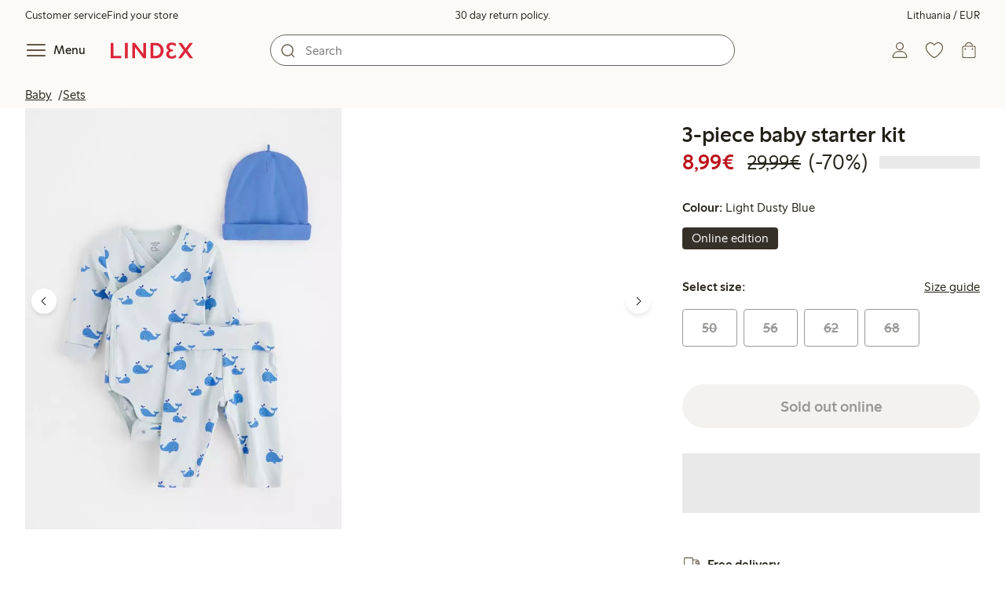

--- FILE ---
content_type: text/html;charset=utf-8
request_url: https://www.lindex.com/lt/p/3001171-7574-blue-3-piece-baby-starter-kit
body_size: 99549
content:
<!DOCTYPE html><html  lang="en" style="--scrollbar-width:0px"><head><meta charset="utf-8"><meta name="viewport" content="width=device-width, initial-scale=1"><title>3-piece baby starter kit  | Lindex</title><style>.skip-link[data-v-163724a7]{background-color:var(--color-background);border:1px solid var(--color-border);border-radius:var(--radius-lg);color:var(--color-link-highlighted);font-weight:500;left:var(--spacing-sm);padding:var(--spacing-md);position:absolute;text-decoration:none;top:-150px;transition:top .2s ease,opacity .2s ease;z-index:15}.skip-link[data-v-163724a7]:focus{box-shadow:0 4px 10px var(--color-background-shadow);color:var(--color-link);text-decoration:underline;top:var(--spacing-sm)}</style><style>.site-header[data-v-3825f909]{--full-header-height:calc(var(--header-height) + var(--message-bar-height));background-color:var(--color-background-surface-muted);position:relative;transition:height .2s ease;width:100%}.site-header--loaded[data-v-3825f909]{height:var(--full-header-height)}.site-header--loaded .site-header__transition[data-v-3825f909]{left:0;position:fixed;right:0}@media (max-width:768px){.site-header--loaded .site-header__transition--fully-visible[data-v-3825f909]{position:static}}.site-header__transition[data-v-3825f909]{background-color:var(--color-background-surface-muted);transition:top .5s ease;z-index:9}.site-header__transition .site-header__top[data-v-3825f909]{height:0;overflow:hidden;padding:0}@media (min-width:769px){.site-header__transition .site-header__top[data-v-3825f909]{transition:height .2s ease}}@media (max-width:768px){.site-header__transition[data-v-3825f909]{top:calc(var(--full-header-height)*-1)}.site-header__transition .site-header__search-bar[data-v-3825f909]{height:0;margin:0 var(--spacing-sm);overflow:hidden}}@media (min-width:769px){.site-header__transition .site-header__top[data-v-3825f909]{padding:0 var(--spacing-xl)}.site-header__transition .site-header__main[data-v-3825f909]{padding:var(--spacing-sm) var(--spacing-lg);transition:padding .2s ease}}.site-header__transition--sticky[data-v-3825f909]{top:0}.site-header__transition--sticky-search[data-v-3825f909]{top:0;transition:none}@media (max-width:768px){.site-header__transition--sticky-search .site-header__top[data-v-3825f909]{height:1.5rem;overflow:visible;padding:var(--spacing-sm) var(--spacing-sm) 0}.site-header__transition--sticky-search .site-header__search-bar[data-v-3825f909]{height:3rem;margin:var(--spacing-xs) var(--spacing-sm) 0;overflow:visible}.site-header__transition--fully-visible .site-header__top[data-v-3825f909]{height:1.5rem;overflow:visible;padding:var(--spacing-sm) var(--spacing-sm) 0}.site-header__transition--fully-visible .site-header__search-bar[data-v-3825f909]{height:3rem;margin:var(--spacing-xs) var(--spacing-sm) 0;overflow:visible}}@media (min-width:769px){.site-header__transition--fully-visible .site-header__top[data-v-3825f909]{height:2rem;overflow:visible;padding:var(--spacing-sm) var(--spacing-xl) 0}.site-header__transition--fully-visible .site-header__main[data-v-3825f909]{padding:var(--spacing-sm) var(--spacing-lg) var(--spacing-md)}}.site-header__top[data-v-3825f909]{font-size:var(--font-size-85)}@media (min-width:769px){.site-header__top[data-v-3825f909]{align-items:center;display:grid;grid-template-areas:"top-left usps top-right";grid-template-columns:1fr auto 1fr}}.site-header__top-left[data-v-3825f909],.site-header__top-right[data-v-3825f909]{display:none}@media (min-width:769px){.site-header__top-left[data-v-3825f909],.site-header__top-right[data-v-3825f909]{display:flex;gap:var(--spacing-lg);grid-area:top-left;justify-content:flex-start;margin:0;padding:0}.site-header__top-left li[data-v-3825f909],.site-header__top-right li[data-v-3825f909]{list-style:none;white-space:nowrap}}.site-header__top-right[data-v-3825f909]{grid-area:top-right;justify-content:flex-end}.site-header__usps[data-v-3825f909]{grid-area:usps;text-align:center}.site-header__main[data-v-3825f909]{align-items:center;background-color:var(--color-background-surface-muted);display:grid;gap:0 var(--spacing-xl);grid-template-areas:"left search search right";grid-template-columns:1fr 1fr 1fr 1fr;padding:var(--spacing-sm)}@media (max-width:769px){.site-header__main[data-v-3825f909]{grid-template-areas:"left right" "search search";grid-template-columns:1fr 1fr}}@media (min-width:1280px){.site-header__main[data-v-3825f909]{gap:0 var(--spacing-xxl)}}.site-header__left[data-v-3825f909]{align-items:center;display:flex;gap:var(--spacing-sm);grid-area:left}@media (max-width:768px){.site-header__menu-text[data-v-3825f909]{display:none}}.site-header__logo[data-v-3825f909]{align-items:center;display:flex;font-size:var(--font-size-85);height:3rem;justify-content:center}@media (min-width:769px){.site-header__logo[data-v-3825f909]{margin-left:var(--spacing-md)}}@media (min-width:1280px){.site-header__logo[data-v-3825f909]{margin-left:var(--spacing-xl)}}.site-header__logo svg[data-v-3825f909]{height:1.5em;width:7.5em;fill:var(--color-primary-brand)}.site-header__right[data-v-3825f909]{align-items:center;display:flex;grid-area:right;justify-content:flex-end}@media (min-width:769px){.site-header__right[data-v-3825f909]{gap:var(--spacing-sm)}}.site-header__search-bar[data-v-3825f909]{grid-area:search}@media (min-width:769px){.site-header__search-bar[data-v-3825f909]{width:100%}}</style><style>.usps-header[data-v-ca96de0a]{overflow:hidden;width:100%}.usp-enter-active[data-v-ca96de0a]{transition:opacity .5s}.usp-leave-active[data-v-ca96de0a]{transition:opacity .2s}.usp-enter-from[data-v-ca96de0a],.usp-leave-to[data-v-ca96de0a]{opacity:0}</style><style>.icon-button[data-v-4fe32e90],button[data-v-4fe32e90]{font-weight:500}button[data-v-4fe32e90]{background-color:transparent;border:0;color:var(--color-text);cursor:pointer;line-height:1em;padding:0}.icon-button[data-v-4fe32e90]{align-items:center;display:flex;font-size:var(--font-size-100);height:var(--icon-button-dimension);justify-content:center;min-width:var(--icon-button-dimension);touch-action:manipulation;transition:transform var(--motion-pattern-scale);white-space:nowrap}.icon-button[data-v-4fe32e90]:active{transform:scale(var(--motion-scale-press))}.icon-button[data-v-4fe32e90] svg{stroke:var(--color-icon-button);fill:var(--color-icon-button)}@media (hover:hover) and (pointer:fine){.icon-button--hover[data-v-4fe32e90]:hover{color:var(--color-icon-button-active)}.icon-button--hover[data-v-4fe32e90]:hover svg{stroke:var(--color-icon-button-active);fill:var(--color-icon-button-active)}}.icon-button--hover-border[data-v-4fe32e90]:hover{border-radius:var(--radius-md);box-shadow:0 0 0 1px var(--color-ui-active-border)}.icon-button[data-v-4fe32e90]:focus-visible{outline:3px solid var(--color-ui-focus)}.icon-button--icon-right[data-v-4fe32e90]{flex-direction:row-reverse}.icon-button--border[data-v-4fe32e90]{background-color:var(--color-ui-bg);border:1px solid var(--color-ui-border);border-radius:var(--radius-full);height:3rem;width:3rem}.icon-button--border[data-v-4fe32e90] svg{stroke:var(--color-ui-fg);fill:var(--color-ui-fg)}@media (hover:hover) and (pointer:fine){.icon-button--border[data-v-4fe32e90]:hover{border:1px solid var(--color-ui-active-border)}.icon-button--border[data-v-4fe32e90]:hover svg{stroke:var(--color-ui-fg);fill:var(--color-ui-fg)}}.icon[data-v-4fe32e90]{align-items:center;display:flex;height:var(--icon-button-dimension);justify-content:center;min-width:var(--icon-button-dimension);position:relative}@media (prefers-reduced-motion:reduce){.icon-button[data-v-4fe32e90]{transition:none}.icon-button[data-v-4fe32e90]:active{transform:none}}</style><style>.login-status-button__notification[data-v-fcaea08d]{background-color:var(--color-status-success-fg);border-radius:var(--radius-full);height:.5em;position:absolute;right:.45em;top:.5em;width:.5em}</style><style>.icon__notification[data-v-18c6db3a]{align-items:center;display:flex;justify-content:center;outline:1.5px solid var(--color-background-surface-muted);position:absolute;right:2px;top:2px}.icon__notification--bouncing[data-v-18c6db3a]{animation:bounce-18c6db3a .4s var(--motion-ease-snap)}.icon__text-current[data-v-18c6db3a]{animation:none;opacity:1;position:absolute;transform:translateY(0)}.icon__text-current--animating[data-v-18c6db3a]{animation:slideUp-18c6db3a var(--motion-pattern-enter)}.icon__text-previous[data-v-18c6db3a]{opacity:0;pointer-events:none;position:absolute;transform:translateY(-100%)}.icon__text-previous--animating[data-v-18c6db3a]{animation:slideOut-18c6db3a var(--motion-pattern-exit)}@keyframes slideUp-18c6db3a{0%{opacity:0;transform:translateY(100%)}to{opacity:1;transform:translateY(0)}}@keyframes slideOut-18c6db3a{0%{opacity:1;transform:translateY(0)}to{opacity:0;transform:translateY(-100%)}}@keyframes bounce-18c6db3a{0%{transform:scale(1)}50%{transform:scale(var(--motion-scale-bounce))}to{transform:scale(1)}}@media (prefers-reduced-motion:reduce){.icon__notification--bouncing[data-v-18c6db3a]{animation:none}.icon__text-current[data-v-18c6db3a],.icon__text-previous[data-v-18c6db3a]{transition:none}.icon__text-current--animating[data-v-18c6db3a],.icon__text-previous--animating[data-v-18c6db3a]{animation:none}}</style><style>.search-bar__form[data-v-ec755341]{display:flex}.search-bar__input-wrapper[data-v-ec755341],.search-bar__wrapper[data-v-ec755341]{align-items:center;display:flex;justify-content:center;position:relative;width:100%}.search-bar__input[data-v-ec755341]{background-color:var(--color-input-bg);border:1px solid var(--color-input-border);border-radius:var(--radius-xl);color:var(--color-input-fg);height:2.5rem;padding-left:var(--icon-button-dimension);width:100%;z-index:7}.search-bar__input[type=search][data-v-ec755341]::-webkit-search-cancel-button{-webkit-appearance:none;appearance:none}.search-bar__input--has-value[data-v-ec755341]{padding-left:var(--spacing-md);padding-right:var(--icon-button-dimension)}.search-bar__input[data-v-ec755341]:focus-visible{box-shadow:0 0 0 1px var(--color-ui-focus);outline:1px solid var(--color-white)}.search-bar__clear svg[data-v-ec755341]{font-size:var(--font-size-85)}.search-bar__close[data-v-ec755341]{margin-right:var(--spacing-md)}@media (min-width:769px){.search-bar__close[data-v-ec755341]{display:none}}.search-bar__actions[data-v-ec755341]{align-items:center;display:flex;left:0;position:absolute;z-index:7}.search-bar__actions--right[data-v-ec755341]{left:inherit;right:var(--spacing-sm)}.search-bar__divider[data-v-ec755341]{background-color:var(--color-divider);height:1.25rem;width:1px}</style><style>.menu__login[data-v-4a1e7986]{display:flex;grid-column:1/span 2;grid-row:1;padding-left:var(--spacing-xs);width:100%}.menu__nav[data-v-4a1e7986]{min-height:100%;padding-bottom:var(--spacing-lg);position:relative;transition:visibility .3s ease-in-out}@media (min-width:769px){.menu__nav[data-v-4a1e7986]{padding-left:var(--spacing-lg);padding-right:var(--spacing-lg)}}.menu__nav--hidden[data-v-4a1e7986]{visibility:hidden}.menu__sections[data-v-4a1e7986]{margin:0;padding:0}.menu__nav-items[data-v-4a1e7986]{margin:0;padding:var(--spacing-sm) 0}.menu__nav-items li[data-v-4a1e7986]{list-style:none}.menu__menu-section[data-v-4a1e7986]{margin-bottom:var(--spacing-xs)}.menu__country-selector.button[data-v-4a1e7986]{margin:var(--spacing-xl) var(--spacing-md) 0;width:auto}</style><style>.market-modal__btns[data-v-3c9652cf]{display:flex;flex-direction:column;gap:var(--spacing-md);margin-top:var(--spacing-lg)}@media (min-width:769px){.market-modal__btns[data-v-3c9652cf]{flex-direction:row}}</style><style>.login-redirect-modal__btns[data-v-62d5fad3]{display:flex;flex-direction:column;gap:var(--spacing-md);margin-top:var(--spacing-lg)}@media (min-width:769px){.login-redirect-modal__btns[data-v-62d5fad3]{flex-direction:row}}</style><style>.footer[data-v-8d8e622b]{align-items:stretch;background-color:var(--color-background-surface-muted);justify-content:center}.footer__grid[data-v-8d8e622b]{display:grid;gap:var(--spacing-xxl) var(--spacing-md);grid-template-columns:1fr;padding:var(--spacing-lg) 0}.footer__grid--3-cols[data-v-8d8e622b]{gap:var(--spacing-lg) var(--spacing-sm)}@media (min-width:641px){.footer__grid--2-cols[data-v-8d8e622b],.footer__grid--3-cols[data-v-8d8e622b]{grid-template-columns:1fr 1fr}}@media (min-width:769px){.footer__grid[data-v-8d8e622b]{gap:var(--spacing-xxl) var(--spacing-sm)}.footer__grid--2-cols[data-v-8d8e622b]{grid-template-columns:2fr 1fr}.footer__grid--3-cols[data-v-8d8e622b]{grid-template-columns:repeat(3,1fr)}}.footer__grid[data-v-8d8e622b] .form-wrapper{margin-bottom:0}.footer__about[data-v-8d8e622b]{background-color:var(--color-background);line-height:1.5;padding-bottom:var(--spacing-sm)}@media (min-width:769px){.footer__about[data-v-8d8e622b]{padding-bottom:var(--spacing-lg)}.footer__about+div[data-v-8d8e622b]{padding-top:var(--spacing-500)}}.footer__about-container[data-v-8d8e622b]{margin:auto;max-width:50rem;padding:0 var(--spacing-md);text-align:center}.footer__usps[data-v-8d8e622b]{max-width:35rem}.footer__payments-heading-row[data-v-8d8e622b]{align-items:baseline;display:flex;gap:var(--spacing-sm)}.footer__payments-heading[data-v-8d8e622b]{margin-bottom:0}.footer__payments-read-more[data-v-8d8e622b]{line-height:1.25;margin:0}.footer__payment-logos[data-v-8d8e622b]{margin-top:var(--spacing-md)}.footer__teh-certificate[data-v-8d8e622b]{align-self:center;height:4rem;justify-self:center;width:4rem}.footer__bottom[data-v-8d8e622b]{gap:0;text-align:center}.footer__bottom p[data-v-8d8e622b]{margin:var(--spacing-lg) auto var(--spacing-sm)}.footer__logo svg[data-v-8d8e622b]{height:2em;width:10em;fill:var(--color-primary-brand)}@media print{.footer[data-v-8d8e622b]{display:none}}</style><style>.styled-page-grid{display:grid;grid-auto-flow:row dense;grid-template-columns:[full-start] var(--spacing-md) repeat(6,[col] 1fr) var(--spacing-md) [full-end]}.styled-page-grid>*{grid-column:col 1/span 6}@media (min-width:769px){.styled-page-grid{grid-gap:0 var(--spacing-md)}}@media (min-width:1280px){.styled-page-grid>*{grid-column:col 2/span 4}}</style><style>.styled-page-grid-column--full[data-v-44d50cac]{grid-column:full}.styled-page-grid-column--contained[data-v-44d50cac],.styled-page-grid-column--page[data-v-44d50cac]{grid-column:col 1/span 6}@media (min-width:1280px){.styled-page-grid-column--contained[data-v-44d50cac]{grid-column:col 2/span 4}}.styled-page-grid-column--narrow[data-v-44d50cac]{grid-column:col 1/span 6}@media (min-width:641px){.styled-page-grid-column--narrow[data-v-44d50cac]{grid-column:col 2/span 4}}@media (min-width:769px){.styled-page-grid-column--narrow[data-v-44d50cac]{justify-self:center;min-width:40rem}}@media (min-width:1280px){.styled-page-grid-column--narrow[data-v-44d50cac]{grid-column:col 3/span 2;max-width:40rem}}.styled-page-grid-column--left[data-v-44d50cac]{grid-column:col 1/span 6}@media (min-width:769px){.styled-page-grid-column--left[data-v-44d50cac]{grid-column:col 1/span 3}}.styled-page-grid-column--right[data-v-44d50cac]{grid-column:col 1/span 6}@media (min-width:769px){.styled-page-grid-column--right[data-v-44d50cac]{grid-column:col 4/span 3}}</style><style>.divider[data-v-c1a3a755]{background:var(--color-primary-brand);height:2px;margin:var(--spacing-xl) auto;width:7.5rem}</style><style>.heading[data-v-41334692]{color:var(--color-text-heading);display:block;font-family:var(--988f8906);font-weight:600;font-weight:var(--effdcf56);line-height:1.25;margin:var(--a9e78616) 0 .33em;text-wrap:balance;word-break:break-word}.heading--700[data-v-41334692]{font-size:var(--font-size-700);line-height:1.1}@media (min-width:769px){.heading--700[data-v-41334692]{font-size:var(--font-size-800)}}.heading--600[data-v-41334692]{font-size:var(--font-size-600);line-height:1.1}@media (min-width:769px){.heading--600[data-v-41334692]{font-size:var(--font-size-700)}}.heading--500[data-v-41334692]{font-size:var(--font-size-500);line-height:1.1}@media (min-width:769px){.heading--500[data-v-41334692]{font-size:var(--font-size-600)}}.heading--450[data-v-41334692]{font-size:var(--font-size-450);line-height:1.1}@media (min-width:769px){.heading--450[data-v-41334692]{font-size:var(--font-size-500)}}.heading--400[data-v-41334692]{font-size:var(--font-size-400)}@media (min-width:769px){.heading--400[data-v-41334692]{font-size:var(--font-size-450)}}.heading--300[data-v-41334692]{font-size:var(--font-size-300)}@media (min-width:769px){.heading--300[data-v-41334692]{font-size:var(--font-size-400)}}.heading--200[data-v-41334692]{font-size:var(--font-size-200)}@media (min-width:769px){.heading--200[data-v-41334692]{font-size:var(--font-size-300)}}.heading--100[data-v-41334692]{font-size:var(--font-size-100)}</style><style>.usps-list__title[data-v-fe44829f]{font-weight:600;text-wrap:balance}.usps-list[data-v-fe44829f]{display:flex;flex-direction:column;gap:var(--spacing-md)}.usps-list__title[data-v-fe44829f]{font-size:var(--font-size-200)}.usps-list__icon[data-v-fe44829f]{transform:translateY(.3em)}.usps-list__usp[data-v-fe44829f]{position:relative}.usps-list__preview-data[data-v-fe44829f]{position:absolute;right:0;top:0}</style><style>ul[data-v-11dbb164]{display:grid;gap:var(--spacing-sm);margin:0;padding:0}</style><style>.icon-list-item__title[data-v-b8afbb8b]{font-weight:600;text-wrap:balance}.icon-list-item__disclaimer[data-v-b8afbb8b]{font-size:var(--font-size-85);font-weight:400}.icon-list-item[data-v-b8afbb8b]{display:grid;grid-template-columns:1.5rem auto;list-style:none}.icon-list-item--small[data-v-b8afbb8b]{gap:0 var(--spacing-sm)}.icon-list-item--medium[data-v-b8afbb8b]{gap:0 var(--spacing-md);grid-template-columns:2.5rem auto}.icon-list-item--medium[data-v-b8afbb8b] svg{height:2.5rem;width:2.5rem}.icon-list-item--large[data-v-b8afbb8b]{gap:0 var(--spacing-md);grid-template-columns:4.5rem auto}.icon-list-item--large[data-v-b8afbb8b] svg{height:4.5rem;width:4.5rem}.icon-list-item--large .icon-list-item__disclaimer[data-v-b8afbb8b]{display:block;margin-top:var(--spacing-sm)}.icon-list-item__title[data-v-b8afbb8b]{display:block;line-height:1.5rem}.icon-list-item__disclaimer[data-v-b8afbb8b]{line-height:1.5rem}</style><style>.preview-data[data-v-5d738a73]{height:0;opacity:.2;transition:opacity .1s ease-in-out}@media (min-width:641px){.preview-data[data-v-5d738a73]{font-size:var(--font-size-75)}}.preview-data[data-v-5d738a73]:hover{opacity:1;z-index:2}.preview-data[data-v-5d738a73] .tag{color:var(--color-primary-black)}.preview-data__link[data-v-5d738a73]:hover{color:var(--color-link-active);cursor:pointer}</style><style>.newsletter[data-v-25fa3580]{width:100%}@media (min-width:641px){.newsletter[data-v-25fa3580]{width:auto}}.newsletter p[data-v-25fa3580]{margin:0}.newsletter__button[data-v-25fa3580]{margin-top:var(--spacing-lg)}.newsletter__form[data-v-25fa3580]{grid-area:form}</style><style>.body-text[data-v-ac66cdfa] .bold{font-weight:500}.body-text[data-v-ac66cdfa]{margin-left:auto;margin-right:auto;max-width:var(--paragraph-max-width)}.body-text[data-v-ac66cdfa] a{text-decoration:underline}.body-text--link-highlighted[data-v-ac66cdfa] a{color:var(--color-link-highlighted)}@media (hover:hover) and (pointer:fine){.body-text--link-highlighted[data-v-ac66cdfa] a:hover{color:var(--color-link-highlighted-active)}}.body-text--link-color-link[data-v-ac66cdfa] a{color:var(--color-link)}@media (hover:hover) and (pointer:fine){.body-text--link-color-link[data-v-ac66cdfa] a:hover{color:var(--color-link-active)}}</style><style>.cart-payment-logos[data-v-03594907]{display:flex;flex-wrap:wrap;gap:var(--spacing-xs);row-gap:var(--spacing-sm)}.cart-payment-logos svg[data-v-03594907]{height:2rem;width:4rem}.cart-payment-logos--black-and-white[data-v-03594907]{filter:grayscale(100%)}</style><style>.footer__socials-icons[data-v-cb39c20a]{border-radius:50%;display:flex;flex-wrap:wrap;gap:var(--spacing-xs);justify-content:space-between;margin-top:var(--spacing-md)}@media (min-width:641px){.footer__socials-icons[data-v-cb39c20a]{gap:var(--spacing-md)}}.footer__socials-icon[data-v-cb39c20a]{align-items:center;background-color:var(--color-ui-active-bg);border-radius:50%;display:flex;height:var(--icon-button-dimension);justify-content:center;width:var(--icon-button-dimension)}.footer__socials-icon[data-v-cb39c20a] svg{fill:var(--color-ui-active-fg);stroke:var(--color-ui-active-fg)}.footer__socials-icon[data-v-cb39c20a]:focus-visible{box-shadow:0 0 0 4px var(--color-ui-focus);outline:1px solid var(--color-primary-white)}</style><style>.footer-links__accordion[data-v-f9ff72e4] .accordion__button{padding:var(--spacing-md) 0}.footer-links__accordion[data-v-f9ff72e4] .list-action-item{padding-left:0}.footer-links__list[data-v-f9ff72e4]{margin:0;padding:0}</style><style>.toasts[data-v-3071aa18]{bottom:0;display:flex;flex-direction:column;justify-content:flex-end;left:0;position:fixed;width:100%;z-index:13}.toast[data-v-3071aa18]{align-items:center;border-radius:var(--radius-sm);box-shadow:0 0 .2rem #00000080;display:flex;justify-content:space-between;margin:0 auto var(--spacing-sm);max-width:90dvw;padding:var(--spacing-sm) var(--spacing-xs);padding-left:var(--spacing-md);transform:translateY(0);transition:all .3s ease-in-out;width:30rem}.toast__action[data-v-3071aa18]{color:var(--color-text);width:auto}.toast__dismiss[data-v-3071aa18] svg{stroke:var(--color-text)}.toast__message[data-v-3071aa18]{align-items:center;color:var(--color-text);display:flex;margin-inline:1rem;word-break:break-word}.error[data-v-3071aa18],.info[data-v-3071aa18],.success[data-v-3071aa18],.warning[data-v-3071aa18]{background-color:var(--color-background)}.list-enter-active[data-v-3071aa18],.list-leave-active[data-v-3071aa18]{transition:all .3s ease-in-out}.list-enter-from[data-v-3071aa18]{transform:translateY(3rem)}.list-leave-to[data-v-3071aa18]{opacity:0;transform:translateY(-3rem)}</style><style>svg[data-v-5f1f8dde]{display:none}svg path[data-v-5f1f8dde],svg rect[data-v-5f1f8dde]{fill:inherit}</style><style>.svg-payment-logos[data-v-95cd07e4]{height:0;overflow:hidden;width:0}.svg-payment-logos svg.svg-payment-logos__gradient[data-v-95cd07e4]{display:inline-block}</style><style>.dialog-modal[data-v-88db9040]{background-color:var(--color-background);border:none;box-sizing:border-box;color:var(--color-text);outline:none;padding:0;position:fixed;transition:left .2s ease-in-out,right .2s ease-in-out,bottom .2s ease-in-out,overlay allow-discrete .2s ease-out,display allow-discrete .2s ease-out;z-index:12}.dialog-modal[data-v-88db9040]::backdrop{background-color:var(--color-background-overlay);opacity:1;transition:opacity .2s ease-out}@starting-style{.dialog-modal[data-v-88db9040]::backdrop{opacity:0}}.dialog-modal--dialog[data-v-88db9040]{border-radius:var(--radius-lg);max-width:var(--dialog-modal-max-width);width:calc(100dvw - var(--spacing-md) - var(--spacing-md))}.dialog-modal--dialog .dialog-modal__content[data-v-88db9040]{padding:var(--spacing-lg)}.dialog-modal--fullscreen[data-v-88db9040]{border-radius:0;height:100dvh;inset:0;margin:0;max-height:100dvh;max-width:100dvw;width:100dvw}.dialog-modal--menu[data-v-88db9040]{height:100dvh;max-height:100dvh;max-width:var(--dialog-modal-menu-max-width);width:100dvw}.dialog-modal--menu .dialog-modal__content[data-v-88db9040]{padding:0}.dialog-modal--modal[data-v-88db9040]{height:100dvh;max-height:100dvh;max-width:var(--dialog-modal-max-width);width:100dvw}.dialog-modal--modal .dialog-modal__content[data-v-88db9040]{padding:var(--spacing-lg) var(--spacing-md) var(--spacing-xxl)}@media (min-width:769px){.dialog-modal--modal .dialog-modal__content[data-v-88db9040]{padding:var(--spacing-500) var(--spacing-500) var(--spacing-xxl)}}.dialog-modal--sheet[data-v-88db9040]{border-radius:var(--radius-lg) var(--radius-lg) 0 0;max-width:var(--dialog-modal-sheet-max-width);width:100dvw}@media (min-width:769px){.dialog-modal--sheet[data-v-88db9040]{height:100dvh;max-height:100dvh}.dialog-modal--sheet .dialog-modal__content[data-v-88db9040]{padding:var(--spacing-500) var(--spacing-500) var(--spacing-xxl)}}.dialog-modal--placement-center[data-v-88db9040]{margin:auto}.dialog-modal--placement-left[data-v-88db9040]{inset:0 auto 0 -100%;margin-left:0;margin-right:auto}.dialog-modal--placement-left[open][data-v-88db9040]{left:0}@starting-style{.dialog-modal--placement-left[open][data-v-88db9040]{left:-100%}}@media (min-width:769px){.dialog-modal--placement-left[data-v-88db9040]{border-radius:0}}.dialog-modal--placement-right[data-v-88db9040]{inset:0 -100% 0 auto;margin-left:auto;margin-right:0}.dialog-modal--placement-right[open][data-v-88db9040]{right:0}@starting-style{.dialog-modal--placement-right[open][data-v-88db9040]{right:-100%}}@media (min-width:769px){.dialog-modal--placement-right[data-v-88db9040]{border-radius:0}}.dialog-modal--placement-bottom[data-v-88db9040]{bottom:-100%;height:100%;height:-moz-fit-content;height:fit-content;margin-bottom:0;margin-top:auto;max-width:none;width:100dvw}.dialog-modal--placement-bottom[open][data-v-88db9040]{bottom:0}@starting-style{.dialog-modal--placement-bottom[open][data-v-88db9040]{bottom:-100%}}@media (max-width:768px){.dialog-modal--sheet[data-v-88db9040]{bottom:-100%;height:100%;left:0;margin:auto 0 0;max-height:-moz-fit-content;max-height:fit-content;right:0}.dialog-modal--sheet .dialog-modal__content[data-v-88db9040]{padding:var(--spacing-lg) var(--spacing-lg) var(--spacing-xxl)}.dialog-modal--sheet[open][data-v-88db9040]{bottom:0;left:0;right:0}@starting-style{.dialog-modal--sheet[open][data-v-88db9040]{bottom:-100%;left:0;right:0}}}.dialog-modal__close[data-v-88db9040]{margin-bottom:calc(var(--icon-button-dimension)*-1);margin-left:auto;position:sticky;right:var(--spacing-sm);top:var(--spacing-sm);z-index:2}</style><style>.dialog-modal-menu[data-v-580430bd]{--dialog-header-height:4rem;--dialog-footer-height:5rem}.dialog-modal-menu--has-border .dialog-modal-menu__header[data-v-580430bd]{border-bottom:1px solid var(--color-border-muted)}.dialog-modal-menu--has-footer .dialog-modal-menu__body[data-v-580430bd]{height:calc(100dvh - var(--dialog-header-height) - var(--dialog-footer-height));margin-bottom:var(--dialog-footer-height)}.dialog-modal-menu__header[data-v-580430bd]{align-items:center;background:var(--color-background);display:grid;grid-template-columns:var(--dialog-header-height) auto var(--dialog-header-height);height:var(--dialog-header-height);justify-items:center;position:sticky;top:0;width:100%;z-index:2}@media (min-width:769px){.dialog-modal-menu__header[data-v-580430bd]{padding:0 var(--spacing-sm)}}.dialog-modal-menu__back[data-v-580430bd]{font-size:var(--font-size-300);grid-column:1;grid-row:1;justify-self:start;visibility:hidden}.dialog-modal-menu__back--visible[data-v-580430bd]{visibility:visible}.dialog-modal-menu__close[data-v-580430bd]{grid-column:3;grid-row:1}.dialog-modal-menu__body[data-v-580430bd]{height:calc(100dvh - var(--dialog-header-height));overflow:hidden}.dialog-modal-menu__body--active[data-v-580430bd]{overflow-y:auto}.dialog-modal-menu__footer[data-v-580430bd]{align-items:center;background:var(--color-background);bottom:0;box-shadow:0 -4px 8px 0 var(--color-background-shadow);display:flex;height:var(--dialog-footer-height);justify-items:center;margin-top:calc(var(--dialog-footer-height)*-1);max-width:var(--dialog-modal-menu-max-width);padding:var(--spacing-md);position:sticky;width:100%;z-index:2}</style><style>.icon-caret--up[data-v-04fecc81]{transform:rotate(180deg)}.icon-caret--right[data-v-04fecc81]{transform:rotate(270deg)}.icon-caret--left[data-v-04fecc81]{transform:rotate(90deg)}</style><style>.close-button[data-v-67278086]{height:var(--icon-button-dimension);width:var(--icon-button-dimension)}.close-button[data-v-67278086],.close-button span[data-v-67278086]{align-items:center;border-radius:var(--radius-full);display:flex;justify-content:center}.close-button span[data-v-67278086]{height:2.5rem;width:2.5rem}.close-button svg[data-v-67278086]{stroke:var(--color-icon-button)}@media (hover:hover) and (pointer:fine){.close-button:hover svg[data-v-67278086]{stroke:var(--color-icon-button-active)}}.close-button[data-v-67278086]:focus{outline:0}.close-button[data-v-67278086]:focus-visible{box-shadow:0 0 0 4px var(--color-ui-focus);outline:2px solid var(--color-primary-white)}.close-button--filled span[data-v-67278086]{background-color:var(--color-button-primary-bg)}.close-button--filled svg[data-v-67278086]{stroke:var(--color-button-primary-fg)}@media (hover:hover) and (pointer:fine){.close-button--filled:hover span[data-v-67278086]{background-color:var(--color-button-primary-bg-active)}.close-button--filled:hover svg[data-v-67278086]{stroke:var(--color-button-primary-fg-active)}}</style><style>button[data-v-fa10d191]{background-color:transparent;border:0;color:var(--color-text);cursor:pointer;font-weight:500;line-height:1em;padding:0}button[data-v-fa10d191]:focus-visible{box-shadow:0 0 0 4px var(--color-ui-focus);outline:3px solid var(--color-primary-white)}</style><style>.menu-section__menu-items[data-v-89ffe800]{margin:0;padding:0}.menu-section__highlighted-links[data-v-89ffe800]{display:flex;flex-wrap:wrap;gap:var(--spacing-sm);margin:0;padding:var(--spacing-md)}@media (min-width:769px){.menu-section__highlighted-links[data-v-89ffe800]{padding:var(--spacing-md) 0}}.menu-section__highlighted-links[data-v-89ffe800] .button{background-color:var(--color-background-surface);border-color:var(--color-background-surface);color:var(--color-text);fill:var(--color-text)}.menu-section__highlighted-links .router-link-active[data-v-89ffe800] .button{background-color:var(--color-background-surface);border-color:var(--color-background-surface);color:var(--color-link-active);fill:var(--color-link-active)}@media (hover:hover) and (pointer:fine){.menu-section__highlighted-links[data-v-89ffe800] .button:hover{background-color:var(--color-background-surface);border-color:var(--color-background-surface);color:var(--color-link-active);fill:var(--color-link-active)}}.menu-section__image-links[data-v-89ffe800]{display:flex;flex-direction:column;margin:0;padding:var(--spacing-md)}@media (min-width:769px){.menu-section__image-links[data-v-89ffe800]{padding:var(--spacing-md) 0}}li[data-v-89ffe800]{list-style:none}</style><style>.list-action-item--inactive[data-v-d096e5af]{font-weight:400}.list-action-item[data-v-d096e5af]{align-items:center;display:grid;font-weight:500;grid-template-columns:auto auto;justify-content:space-between;overflow:hidden;padding:var(--spacing-md);width:100%}.list-action-item--small[data-v-d096e5af]{font-size:var(--font-size-100)}.list-action-item--medium[data-v-d096e5af]{font-size:var(--font-size-200)}.list-action-item--large[data-v-d096e5af]{font-size:var(--font-size-300);padding:var(--spacing-lg) 1.25rem var(--spacing-lg) var(--spacing-lg)}.list-action-item--surface-background[data-v-d096e5af]{background-color:var(--color-background-surface)}.list-action-item--inactive[data-v-d096e5af]{color:var(--color-text-muted);pointer-events:none}@media (hover:hover) and (pointer:fine){.list-action-item[data-v-d096e5af]:hover svg{stroke:var(--color-link-active);fill:var(--color-link-active)}}button[data-v-d096e5af]{background-color:transparent;border:0;color:var(--color-link);cursor:pointer;line-height:1em;padding:0}@media (hover:hover) and (pointer:fine){button[data-v-d096e5af]:hover{color:var(--color-link-highlighted)}}.list-action-item__icon[data-v-d096e5af],.list-action-item__section[data-v-d096e5af]{align-items:center;display:flex}.list-action-item__icon[data-v-d096e5af]{font-size:var(--font-size-100);justify-content:center;margin-right:var(--spacing-md)}.list-action-item__title[data-v-d096e5af]{text-align:left}.list-action-item__image[data-v-d096e5af]{margin-bottom:-1.5rem;margin-right:var(--spacing-xs);margin-top:-1.5rem;max-height:4.5rem;max-width:9.25rem}.list-action-item__caret[data-v-d096e5af]{font-size:var(--font-size-100)}</style><style>.amp-image[data-v-50871f6b]{height:100%}.amp-image img[data-v-50871f6b]{display:block;height:100%;-o-object-fit:cover;object-fit:cover;-o-object-position:center;object-position:center;width:100%}</style><style>.menu-page[data-v-d5c884da]{--menu-header-height:4rem;background-color:var(--color-background);bottom:0;height:0;left:var(--dialog-modal-menu-max-width);overflow:hidden;padding-bottom:var(--spacing-lg);position:absolute;top:0;transition:left .25s cubic-bezier(.6,-.28,.76,.68),visibility .3s ease-in-out;visibility:hidden;width:100%;z-index:2}@media (min-width:769px){.menu-page[data-v-d5c884da]{padding-left:var(--spacing-lg);padding-right:var(--spacing-lg)}}.menu-page--is-open[data-v-d5c884da]{height:100%;left:0;overflow-x:hidden}.menu-page--is-active[data-v-d5c884da]{overflow-y:auto}.menu-page--is-active[data-v-d5c884da],.menu-page--is-closing[data-v-d5c884da]{height:calc(100dvh - var(--menu-header-height))}.menu-page--is-closing[data-v-d5c884da]{transition:left .2s ease-in,visibility .2s ease-in-out}.menu-page--is-visible[data-v-d5c884da]{visibility:visible}</style><style>.menu-category-tree__items[data-v-a1aebda2]{margin:0;padding:0}li[data-v-a1aebda2]{list-style:none}</style><style>.menu-category-subtree__items[data-v-a5190b9d]{margin:0;padding:0}li[data-v-a5190b9d]{list-style:none}</style><style>.menu-submenu__link-items[data-v-2845970e]{margin:0;padding:0}li[data-v-2845970e]{list-style:none}</style><style>.button[data-v-a96de39e]{align-items:center;border:1px solid transparent;border-radius:1.5em;cursor:pointer;display:inline-flex;font-weight:600;justify-content:center;padding:0 1.5em;position:relative;width:100%}.button.button--disabled[data-v-a96de39e]{cursor:default;pointer-events:none}.button--primary[data-v-a96de39e]{background-color:var(--color-button-primary-bg);border-color:var(--color-button-primary-bg);color:var(--color-button-primary-fg)}.button--primary[data-v-a96de39e] svg,.button--primary svg[data-v-a96de39e]{fill:var(--color-button-primary-fg);stroke:var(--color-button-primary-fg)}.button--primary.button--disabled[data-v-a96de39e]{background-color:var(--color-button-disabled-bg);border-color:var(--color-button-disabled-bg);color:var(--color-button-disabled-fg)}.button--primary.button--disabled[data-v-a96de39e] svg,.button--primary.button--disabled svg[data-v-a96de39e]{fill:var(--color-button-disabled-fg);stroke:var(--color-button-disabled-fg)}.button--primary.button--is-active[data-v-a96de39e]{background-color:var(--color-button-primary-bg-active);border-color:var(--color-button-primary-bg-active);color:var(--color-button-primary-fg-active)}.button--primary.button--is-active[data-v-a96de39e] svg,.button--primary.button--is-active svg[data-v-a96de39e]{fill:var(--color-button-primary-fg-active);stroke:var(--color-button-primary-fg-active)}.button--primary.button--is-active.button--disabled[data-v-a96de39e]{background-color:var(--color-button-disabled-bg);border-color:var(--color-button-disabled-bg);color:var(--color-button-disabled-fg)}.button--primary.button--is-active.button--disabled[data-v-a96de39e] svg,.button--primary.button--is-active.button--disabled svg[data-v-a96de39e]{fill:var(--color-button-disabled-fg);stroke:var(--color-button-disabled-fg)}@media (hover:hover) and (pointer:fine){.button--primary[data-v-a96de39e]:hover{background-color:var(--color-button-primary-bg-active);border-color:var(--color-button-primary-bg-active);color:var(--color-button-primary-fg-active)}.button--primary[data-v-a96de39e]:hover svg,.button--primary:hover svg[data-v-a96de39e]{fill:var(--color-button-primary-fg-active);stroke:var(--color-button-primary-fg-active)}.button--primary:hover.button--disabled[data-v-a96de39e]{background-color:var(--color-button-disabled-bg);border-color:var(--color-button-disabled-bg);color:var(--color-button-disabled-fg)}.button--primary:hover.button--disabled[data-v-a96de39e] svg,.button--primary:hover.button--disabled svg[data-v-a96de39e]{fill:var(--color-button-disabled-fg);stroke:var(--color-button-disabled-fg)}}.button--secondary[data-v-a96de39e]{background-color:var(--color-button-secondary-bg);border-color:var(--color-button-secondary-border);color:var(--color-button-secondary-fg)}.button--secondary[data-v-a96de39e] svg,.button--secondary svg[data-v-a96de39e]{fill:var(--color-button-secondary-fg);stroke:var(--color-button-secondary-fg)}.button--secondary.button--disabled[data-v-a96de39e]{background-color:transparent;border-color:var(--color-button-disabled-fg);color:var(--color-button-disabled-fg)}.button--secondary.button--disabled[data-v-a96de39e] svg,.button--secondary.button--disabled svg[data-v-a96de39e]{fill:var(--color-button-disabled-fg);stroke:var(--color-button-disabled-fg)}.button--secondary.button--is-active[data-v-a96de39e]{background-color:var(--color-button-secondary-bg-active);background-color:#00000005;border-color:var(--color-button-secondary-fg-active);color:var(--color-button-secondary-fg-active)}.button--secondary.button--is-active[data-v-a96de39e] svg,.button--secondary.button--is-active svg[data-v-a96de39e]{fill:var(--color-button-secondary-fg-active);stroke:var(--color-button-secondary-fg-active)}.button--secondary.button--is-active.button--disabled[data-v-a96de39e]{background-color:transparent;border-color:var(--color-button-disabled-fg);color:var(--color-button-disabled-fg)}.button--secondary.button--is-active.button--disabled[data-v-a96de39e] svg,.button--secondary.button--is-active.button--disabled svg[data-v-a96de39e]{fill:var(--color-button-disabled-fg);stroke:var(--color-button-disabled-fg)}@media (hover:hover) and (pointer:fine){.button--secondary[data-v-a96de39e]:hover{background-color:var(--color-button-secondary-bg-active);background-color:#00000005;border-color:var(--color-button-secondary-fg-active);color:var(--color-button-secondary-fg-active)}.button--secondary[data-v-a96de39e]:hover svg,.button--secondary:hover svg[data-v-a96de39e]{fill:var(--color-button-secondary-fg-active);stroke:var(--color-button-secondary-fg-active)}.button--secondary:hover.button--disabled[data-v-a96de39e]{background-color:transparent;border-color:var(--color-button-disabled-fg);color:var(--color-button-disabled-fg)}.button--secondary:hover.button--disabled[data-v-a96de39e] svg,.button--secondary:hover.button--disabled svg[data-v-a96de39e]{fill:var(--color-button-disabled-fg);stroke:var(--color-button-disabled-fg)}}.button--cta[data-v-a96de39e]{background-color:var(--color-button-cta-bg);border-color:var(--color-button-cta-bg);color:var(--color-button-cta-fg)}.button--cta[data-v-a96de39e] svg,.button--cta svg[data-v-a96de39e]{fill:var(--color-button-cta-fg);stroke:var(--color-button-cta-fg)}.button--cta.button--disabled[data-v-a96de39e]{background-color:var(--color-button-disabled-bg);border-color:var(--color-button-disabled-bg);color:var(--color-button-disabled-fg)}.button--cta.button--disabled[data-v-a96de39e] svg,.button--cta.button--disabled svg[data-v-a96de39e]{fill:var(--color-button-disabled-fg);stroke:var(--color-button-disabled-fg)}.button--cta.button--is-active[data-v-a96de39e]{background-color:var(--color-button-cta-bg-active);border-color:var(--color-button-cta-bg-active);color:var(--color-button-cta-fg-active)}.button--cta.button--is-active[data-v-a96de39e] svg,.button--cta.button--is-active svg[data-v-a96de39e]{fill:var(--color-button-cta-fg-active);stroke:var(--color-button-cta-fg-active)}.button--cta.button--is-active.button--disabled[data-v-a96de39e]{background-color:var(--color-button-disabled-bg);border-color:var(--color-button-disabled-bg);color:var(--color-button-disabled-fg)}.button--cta.button--is-active.button--disabled[data-v-a96de39e] svg,.button--cta.button--is-active.button--disabled svg[data-v-a96de39e]{fill:var(--color-button-disabled-fg);stroke:var(--color-button-disabled-fg)}@media (hover:hover) and (pointer:fine){.button--cta[data-v-a96de39e]:hover{background-color:var(--color-button-cta-bg-active);border-color:var(--color-button-cta-bg-active);color:var(--color-button-cta-fg-active)}.button--cta[data-v-a96de39e]:hover svg,.button--cta:hover svg[data-v-a96de39e]{fill:var(--color-button-cta-fg-active);stroke:var(--color-button-cta-fg-active)}.button--cta:hover.button--disabled[data-v-a96de39e]{background-color:var(--color-button-disabled-bg);border-color:var(--color-button-disabled-bg);color:var(--color-button-disabled-fg)}.button--cta:hover.button--disabled[data-v-a96de39e] svg,.button--cta:hover.button--disabled svg[data-v-a96de39e]{fill:var(--color-button-disabled-fg);stroke:var(--color-button-disabled-fg)}}.button--text[data-v-a96de39e]{background-color:transparent;border-color:transparent;color:var(--color-text)}.button--text svg[data-v-a96de39e]{stroke:var(--color-text)}.button--text.button--disabled[data-v-a96de39e]{background-color:transparent;border-color:transparent;color:var(--color-ui-disabled-fg)}.button--text.button--disabled svg[data-v-a96de39e]{stroke:var(--color-ui-disabled-fg)}.button--picker[data-v-a96de39e]{background-color:var(--color-background);border-color:var(--color-button-secondary-border);color:var(--color-text)}.button--picker[data-v-a96de39e] svg,.button--picker svg[data-v-a96de39e]{fill:var(--color-text);stroke:var(--color-text)}.button--picker.button--disabled[data-v-a96de39e]{background-color:transparent;border-color:var(--color-button-disabled-fg);color:var(--color-button-disabled-fg)}.button--picker.button--disabled[data-v-a96de39e] svg,.button--picker.button--disabled svg[data-v-a96de39e]{fill:var(--color-button-disabled-fg);stroke:var(--color-button-disabled-fg)}.button--picker.button--is-active[data-v-a96de39e]{background-color:var(--color-background-inverted);border-color:var(--color-background-inverted);color:var(--color-text-inverted)}.button--picker.button--is-active[data-v-a96de39e] svg,.button--picker.button--is-active svg[data-v-a96de39e]{fill:var(--color-text-inverted);stroke:var(--color-text-inverted)}.button--picker.button--is-active.button--disabled[data-v-a96de39e]{background-color:var(--color-button-disabled-bg);border-color:var(--color-button-disabled-bg);color:var(--color-button-disabled-fg)}.button--picker.button--is-active.button--disabled[data-v-a96de39e] svg,.button--picker.button--is-active.button--disabled svg[data-v-a96de39e]{fill:var(--color-button-disabled-fg);stroke:var(--color-button-disabled-fg)}@media (hover:hover) and (pointer:fine){.button--picker[data-v-a96de39e]:hover{background-color:var(--color-background-inverted);border-color:var(--color-background-inverted);color:var(--color-text-inverted)}.button--picker[data-v-a96de39e]:hover svg,.button--picker:hover svg[data-v-a96de39e]{fill:var(--color-text-inverted);stroke:var(--color-text-inverted)}.button--picker:hover.button--disabled[data-v-a96de39e]{background-color:var(--color-button-disabled-bg);border-color:var(--color-button-disabled-bg);color:var(--color-button-disabled-fg)}.button--picker:hover.button--disabled[data-v-a96de39e] svg,.button--picker:hover.button--disabled svg[data-v-a96de39e]{fill:var(--color-button-disabled-fg);stroke:var(--color-button-disabled-fg)}}.button--unavailable[data-v-a96de39e]{background-color:var(--color-button-unavailable-bg);border-color:var(--color-button-unavailable-fg);color:var(--color-button-unavailable-fg);cursor:default;pointer-events:none;text-decoration:line-through}.button--unavailable[data-v-a96de39e] svg,.button--unavailable svg[data-v-a96de39e]{fill:var(--color-button-unavailable-fg);stroke:var(--color-button-unavailable-fg)}.button--unavailable.button--disabled[data-v-a96de39e]{background-color:transparent;border-color:var(--color-button-disabled-fg);color:var(--color-button-disabled-fg)}.button--unavailable.button--disabled[data-v-a96de39e] svg,.button--unavailable.button--disabled svg[data-v-a96de39e]{fill:var(--color-button-disabled-fg);stroke:var(--color-button-disabled-fg)}.button--link[data-v-a96de39e]{background-color:transparent;border-color:transparent;color:var(--color-link);font-weight:400;height:auto;padding:0;text-decoration:underline;text-transform:none}.button--link[data-v-a96de39e] svg,.button--link svg[data-v-a96de39e]{fill:var(--color-link);stroke:var(--color-link)}.button--link.button--disabled[data-v-a96de39e]{background-color:var(--color-button-disabled-bg);border-color:var(--color-button-disabled-bg);color:var(--color-button-disabled-fg)}.button--link.button--disabled[data-v-a96de39e] svg,.button--link.button--disabled svg[data-v-a96de39e]{fill:var(--color-button-disabled-fg);stroke:var(--color-button-disabled-fg)}.button--link.button--is-active[data-v-a96de39e]{background-color:transparent;border-color:transparent;color:var(--color-link-active)}.button--link.button--is-active[data-v-a96de39e] svg,.button--link.button--is-active svg[data-v-a96de39e]{fill:var(--color-link-active);stroke:var(--color-link-active)}.button--link.button--is-active.button--disabled[data-v-a96de39e]{background-color:var(--color-button-disabled-bg);border-color:var(--color-button-disabled-bg);color:var(--color-button-disabled-fg)}.button--link.button--is-active.button--disabled[data-v-a96de39e] svg,.button--link.button--is-active.button--disabled svg[data-v-a96de39e]{fill:var(--color-button-disabled-fg);stroke:var(--color-button-disabled-fg)}@media (hover:hover) and (pointer:fine){.button--link[data-v-a96de39e]:hover{background-color:transparent;border-color:transparent;color:var(--color-link-active)}.button--link[data-v-a96de39e]:hover svg,.button--link:hover svg[data-v-a96de39e]{fill:var(--color-link-active);stroke:var(--color-link-active)}.button--link:hover.button--disabled[data-v-a96de39e]{background-color:var(--color-button-disabled-bg);border-color:var(--color-button-disabled-bg);color:var(--color-button-disabled-fg)}.button--link:hover.button--disabled[data-v-a96de39e] svg,.button--link:hover.button--disabled svg[data-v-a96de39e]{fill:var(--color-button-disabled-fg);stroke:var(--color-button-disabled-fg)}}.button__caret-buffer[data-v-a96de39e]{align-items:center;display:inline-flex;height:100%;width:.75rem}.button__caret-left[data-v-a96de39e],.button__caret-right[data-v-a96de39e]{height:1.5rem;position:absolute;width:1.5rem}.button__caret-left[data-v-a96de39e]{left:.5em}.button__caret-right[data-v-a96de39e]{right:.5em}@media print{.button[data-v-a96de39e]{display:none}}.button[data-v-a96de39e]{font-size:var(--423b3333);height:var(--b2f4a088);touch-action:manipulation;transition:transform var(--motion-pattern-scale)}.button[data-v-a96de39e]:active{transform:scale(var(--motion-scale-press))}@media (prefers-reduced-motion:reduce){.button[data-v-a96de39e]{transition:none}.button[data-v-a96de39e]:active{transform:none}}</style><style>.link-module__text span[data-v-256ee799]{font-weight:500}.link-module[data-v-256ee799]{display:flex;margin-bottom:var(--spacing-md);position:relative}@media (hover:hover) and (pointer:fine){.link-module[data-v-256ee799]:hover svg{fill:var(--color-link-active);stroke:var(--color-link-active)}}@media (min-width:641px){.link-module--horizontal[data-v-256ee799]{flex-direction:column}}@media (max-width:640px){.link-module--horizontal .link-module__image[data-v-256ee799]{width:8rem}}.link-module--horizontal .link-module__text[data-v-256ee799]{padding:var(--spacing-md)}@media (min-width:641px){.link-module--horizontal .link-module__text[data-v-256ee799]{gap:var(--spacing-sm);justify-content:start;padding:var(--spacing-sm) var(--spacing-md)}}.link-module--vertical[data-v-256ee799]{flex-direction:column}.link-module--vertical .link-module__text[data-v-256ee799]{padding:var(--spacing-md) 0}.link-module__text[data-v-256ee799]{align-items:center;background-color:var(--color-background);display:flex;gap:var(--spacing-md);justify-content:space-between}.link-module__text span[data-v-256ee799]{font-size:var(--font-size-200)}.link-module__text[data-v-256ee799] svg{fill:var(--color-ui-fg);stroke:var(--color-ui-fg)}</style><style>.accordion__summary[data-v-bcb3fec4]{font-weight:600;text-wrap:balance}.accordion[data-v-bcb3fec4]{border-top:1px solid var(--color-divider);overflow:hidden;width:100%}.accordion[data-v-bcb3fec4]:last-of-type{border-bottom:1px solid var(--color-divider)}.accordion[data-v-bcb3fec4]::details-content{box-sizing:border-box;display:grid;grid-template-rows:0fr;transition:grid-template-rows .4s ease-in-out,margin .3s ease-in-out,visibility .3s ease-in-out;visibility:hidden;width:100%}.accordion--left>.accordion__button[data-v-bcb3fec4]{flex-direction:row-reverse}.accordion--left>.accordion__button .accordion__sign[data-v-bcb3fec4]{margin-right:var(--spacing-md)}.accordion[open][data-v-bcb3fec4]::details-content{grid-template-rows:1fr;margin-bottom:var(--spacing-md);visibility:visible}.accordion[open]>.accordion__button .accordion__sign--opened[data-v-bcb3fec4]{display:flex}.accordion[open]>.accordion__button .accordion__sign--closed[data-v-bcb3fec4]{display:none}.accordion__button[data-v-bcb3fec4]{align-items:center;cursor:pointer;display:flex;justify-content:space-between;line-height:1.5;list-style:none;padding:var(--spacing-md) 0;width:100%}.accordion__summary[data-v-bcb3fec4]{font-size:var(--font-size-100);width:100%}.accordion__sign[data-v-bcb3fec4]{align-items:center;display:none;font-size:1em;justify-content:center;fill:var(--color-ui-fg);stroke:var(--color-ui-fg)}.accordion__sign--closed[data-v-bcb3fec4]{display:flex}.accordion__content[data-v-bcb3fec4]{box-sizing:border-box;margin-bottom:var(--spacing-sm);overflow:hidden}</style><style>.product-detail__info label[data-v-f2bddfee]{font-weight:600;text-wrap:balance}.product-detail__size-guide-btn[data-v-f2bddfee]{font-weight:400}.product-detail__rating--bold[data-v-f2bddfee]{font-weight:600}.product-detail[data-v-f2bddfee]{align-items:start;padding-bottom:var(--spacing-xxl);position:relative}@media (min-width:769px){.product-detail__gallery[data-v-f2bddfee]{grid-column:col 1/span 3}}@media (min-width:1280px){.product-detail__gallery[data-v-f2bddfee]{grid-column:col 1/span 4}}.product-detail__info[data-v-f2bddfee]{display:grid;grid-gap:var(--spacing-xl);grid-column:full;padding-top:var(--spacing-md)}@media (min-width:769px){.product-detail__info[data-v-f2bddfee]{grid-column:col 4/span 3;margin-left:var(--spacing-md)}}@media (min-width:1280px){.product-detail__info[data-v-f2bddfee]{grid-column:col 5/span 2}}.product-detail__info--sticky[data-v-f2bddfee]{position:sticky;top:var(--sticky-header-height)}.product-detail__info label[data-v-f2bddfee]{display:inline-block;margin:0 .2em 0 0}.product-detail__section[data-v-f2bddfee]{display:grid;grid-gap:var(--spacing-md)}@media (max-width:768px){.product-detail__section[data-v-f2bddfee]{padding:0 var(--spacing-md)}}.product-detail__name[data-v-f2bddfee]{margin:0}.product-detail__price-container[data-v-f2bddfee]{align-items:center;display:flex;justify-content:space-between}.product-detail__price[data-v-f2bddfee]{margin:0 var(--spacing-sm) 0 0}.product-detail__rating-skeleton[data-v-f2bddfee]{height:var(--spacing-md);width:8rem}.product-detail__rating[data-v-f2bddfee]{align-items:center;background:transparent;border:none;display:flex;gap:var(--spacing-sm);padding:var(--spacing-xs) 0}.product-detail__rating span[data-v-f2bddfee]{font-size:var(--font-size-85);white-space:nowrap}.product-detail__sizes-head[data-v-f2bddfee]{align-items:center;display:flex;justify-content:space-between}.product-detail__size-guide-btn[data-v-f2bddfee]{padding:var(--spacing-xs) 0;text-decoration:underline}@media (min-width:1920px){.product-detail__actions .button[data-v-f2bddfee]{max-width:25rem}}.product-detail__usps[data-v-f2bddfee]{padding:0 var(--spacing-md)}@media (min-width:769px){.product-detail__usps[data-v-f2bddfee]{padding:var(--spacing-md) 0}}</style><style>.product-detail-breadcrumbs[data-v-3374acde]{background-color:var(--color-background-surface-muted)}.product-detail-breadcrumbs__content[data-v-3374acde]{padding:var(--spacing-sm) 0}</style><style>.breadcrumbs[data-v-14b46efa]{padding-top:var(--spacing-sm)}.breadcrumbs ol[data-v-14b46efa]{display:flex;flex-wrap:wrap;gap:var(--spacing-sm);margin:0;padding:0}.breadcrumbs li[data-v-14b46efa]{list-style:none}.breadcrumbs li[data-v-14b46efa]:not(:last-child):after{content:"/";margin-left:var(--spacing-sm)}.breadcrumbs__link[data-v-14b46efa]{text-decoration:underline}@media (hover:hover) and (pointer:fine){.breadcrumbs__link[data-v-14b46efa]:hover{color:var(--color-text)}}.breadcrumbs__link.router-link-active[data-v-14b46efa]{cursor:default;font-weight:600;text-decoration:none}</style><style>.product-image-gallery[data-v-29911f78]{--image-gallery-pagination-gap:var(--spacing-lg);--swiper-pagination-bottom:-.25rem;--swiper-navigation-sides-offset:var(--spacing-md)}@media (min-width:769px){.product-image-gallery[data-v-29911f78]{--swiper-pagination-bottom:0px}}@media (min-width:1280px){.product-image-gallery[data-v-29911f78]{--image-gallery-pagination-gap:0px;--swiper-pagination-bottom:var(--spacing-250)}}.product-image-gallery[data-v-29911f78]{overflow:visible;position:relative}@media (max-width:640px){.product-image-gallery[data-v-29911f78]{grid-column:full}}.product-image-gallery__single-image[data-v-29911f78]{cursor:zoom-in;position:relative}@media (min-width:769px){.product-image-gallery__single-image[data-v-29911f78]{width:50%}}.product-image-gallery__swiper[data-v-29911f78]{padding-bottom:var(--image-gallery-pagination-gap)}.product-image-gallery__get-the-look-btn[data-v-29911f78]{bottom:calc(var(--spacing-md) + var(--image-gallery-pagination-gap));position:absolute;right:var(--spacing-md)}.product-image-gallery__favorite-btn[data-v-29911f78]{height:40px;position:absolute;right:var(--spacing-sm);top:var(--spacing-sm);width:40px;z-index:2}@media (min-width:1280px){.product-image-gallery__slide[data-v-29911f78]{max-width:50%}}.product-image-gallery__image[data-v-29911f78]{background-color:var(--color-background-surface)}.product-image-gallery__image--zoom[data-v-29911f78]{cursor:zoom-in}.product-image-gallery__feed[data-v-29911f78]{display:none}@media (min-width:769px){.product-image-gallery__feed[data-v-29911f78]{display:grid;grid-template-columns:1fr 1fr;padding-bottom:var(--spacing-xl)}}@media (min-width:1280px){.product-image-gallery__feed[data-v-29911f78]{grid-template-columns:repeat(3,1fr)}}</style><style>.swiper-wrapper[data-v-ada91b9e]{box-sizing:border-box;width:100%}.swiper-wrapper[data-v-ada91b9e] *{box-sizing:border-box}.swiper-wrapper[data-v-ada91b9e] .swiper-button-next,.swiper-wrapper[data-v-ada91b9e] .swiper-button-prev{cursor:pointer;display:none;height:100%;position:absolute;top:0;width:1rem;z-index:2}@media (min-width:641px){.swiper-wrapper[data-v-ada91b9e] .swiper-button-next,.swiper-wrapper[data-v-ada91b9e] .swiper-button-prev{align-items:center;display:flex;justify-content:center}}.swiper-wrapper[data-v-ada91b9e] .swiper-button-next:after,.swiper-wrapper[data-v-ada91b9e] .swiper-button-prev:after{background-color:var(--color-ui-bg);background-image:url(/svg/caret.svg);background-size:cover;border:8px solid var(--color-ui-bg);border-radius:var(--radius-full);box-shadow:0 4px 5px #00000014;color:var(--color-ui-muted-fg);content:"";display:block;height:2rem;min-width:2rem}.swiper-wrapper--compact-navigation[data-v-ada91b9e] .swiper-button-next,.swiper-wrapper--compact-navigation[data-v-ada91b9e] .swiper-button-prev{height:80%;top:10%}.swiper-wrapper[data-v-ada91b9e] .swiper-button-next:after{transform:scaleX(-1)}.swiper-wrapper[data-v-ada91b9e] .swiper-button-disabled{cursor:default;opacity:.2}.swiper-wrapper[data-v-ada91b9e] .swiper-pagination{display:flex;justify-content:center;left:0;position:absolute;right:0;width:100%;z-index:2}.swiper-wrapper[data-v-ada91b9e] .swiper-pagination-bullet{align-items:center;background:transparent;border:none;cursor:pointer;display:flex;height:1.5rem;justify-content:center;margin:0;padding:0;width:1.5rem}.swiper-wrapper[data-v-ada91b9e] .lx-bullet{background-color:var(--color-ui-inactive-bg);border-radius:50%;height:.5rem;width:.5rem}.swiper-wrapper[data-v-ada91b9e] .swiper-pagination-bullet-active .lx-bullet{background-color:var(--color-ui-fg)}</style><style>.favorite-btn[data-v-bf9dd733]{border-radius:var(--radius-md)}@media (hover:hover) and (pointer:fine){.favorite-btn[data-v-bf9dd733]:hover{background:var(--color-background-shadow)}}.favorite-btn svg[data-v-bf9dd733]{transform-origin:center;transition:fill var(--motion-pattern-toggle-in),stroke var(--motion-pattern-toggle-in),transform var(--motion-pattern-toggle-in)}.favorite-btn--favorite svg[data-v-bf9dd733]{--color-icon-button-filled:var(--color-primary-brand);--color-icon-button:var(--color-icon-button-outline)}.favorite-btn--beat svg[data-v-bf9dd733]{animation:scaleUp-bf9dd733 .45s var(--motion-ease-snap)}@keyframes scaleUp-bf9dd733{0%{transform:scale(0)}35%{transform:scale(1.22)}50%{transform:scale(.9)}65%{transform:scale(1.18)}80%{transform:scale(.9)}to{transform:scale(1)}}@media (prefers-reduced-motion:reduce){.favorite-btn svg[data-v-bf9dd733]{animation:none;transition:none}}</style><style>.image-zoom-modal[data-v-5894b62a] .dialog-modal__content{height:100%}.image-gallery[data-v-5894b62a]{display:flex;flex-direction:column;height:100%}.image-gallery__container[data-v-5894b62a]{align-items:center;display:flex;flex:1;justify-content:center;margin:0;padding-bottom:calc(var(--spacing-250) + var(--spacing-250) + var(--icon-button-dimension))}.image-gallery__controls[data-v-5894b62a]{align-items:center;background:var(--color-background);bottom:0;display:flex;justify-content:space-between;left:0;padding:var(--spacing-250);position:fixed;right:0}.image-gallery__counter[data-v-5894b62a]{margin:0 auto}</style><style>.product-price{color:var(--color-price);display:inline-block;font-weight:600;white-space:nowrap}.product-price--sale{color:var(--color-price-discount);margin-right:.6em;text-decoration:none}.product-price--previous{font-size:.9em;font-weight:400;text-decoration:line-through}.product-price--discount-percent{font-weight:400;margin-left:.3em}</style><style>.skeleton[data-v-c5a81d15]{background-color:var(--palette-unavailable-100);display:inline-block;height:100%;overflow:hidden;position:relative;width:100%}.skeleton[data-v-c5a81d15]:after{animation:shimmer-c5a81d15 3s infinite;animation-delay:1s;background:linear-gradient(90deg,var(--palette-unavailable-100) 30%,hsla(0,0%,100%,.8),var(--palette-unavailable-100) 70%);content:"";inset:0;position:absolute;transform:translate(-75%)}@keyframes shimmer-c5a81d15{to{transform:translate(100%)}}</style><style>.color-picker{display:grid;grid-template-columns:repeat(auto-fill,minmax(4rem,1fr));grid-gap:calc(var(--spacing-sm) - 2px)}@media (min-width:1920px){.color-picker{grid-template-columns:repeat(auto-fill,minmax(4.3rem,1fr))}}.color-picker__option{background-color:transparent;border:2px solid transparent;padding:0;width:100%}.color-picker__option--is-selected{border-color:var(--color-border)}</style><style>.tag[data-v-d853ec4d]{border-radius:var(--radius-sm);color:var(--color-text);display:inline-grid;font-size:var(--font-size-65);line-height:1;max-width:100%;overflow:hidden}.tag[data-v-d853ec4d]>*{grid-column:1/-1;grid-row:1/-1}.tag span[data-v-d853ec4d]{overflow:hidden;padding:var(--spacing-xs) var(--spacing-sm);text-overflow:ellipsis;white-space:nowrap;z-index:1}.tag--medium[data-v-d853ec4d]{font-size:var(--font-size-85)}.tag--large[data-v-d853ec4d]{font-size:var(--font-size-100)}.tag--large span[data-v-d853ec4d]{padding:.375rem .75rem}.tag--muted .tag__background[data-v-d853ec4d]{background-color:var(--color-background-surface)}.tag--dark[data-v-d853ec4d]{color:var(--color-text-inverted)}.tag--dark .tag__background[data-v-d853ec4d]{background-color:var(--color-background-inverted)}.tag--more[data-v-d853ec4d]{color:var(--color-text)}.tag--more .tag__background[data-v-d853ec4d]{background-color:var(--color-background-surface)}.tag--success[data-v-d853ec4d]{color:var(--color-text);font-weight:500}.tag--success .tag__background[data-v-d853ec4d]{background-color:var(--color-status-success-bg)}.tag--warning[data-v-d853ec4d]{color:var(--color-text);font-weight:500}.tag--warning .tag__background[data-v-d853ec4d]{background-color:var(--color-status-warning-bg)}.tag--unavailable[data-v-d853ec4d]{font-weight:500;text-decoration:line-through;text-decoration-thickness:2px}.tag--unavailable .tag__background[data-v-d853ec4d]{background:var(--color-ui-disabled-bg)}.tag--live[data-v-d853ec4d]{color:var(--color-text-inverted)}.tag--live .tag__background[data-v-d853ec4d]{background-color:var(--color-status-danger-fg)}.tag--sheer-background .tag__background[data-v-d853ec4d]{opacity:.85}.tag__background[data-v-d853ec4d]{background-color:var(--color-background);height:100%;width:100%}</style><style>.size-picker__grid[data-v-53e7e1a1]{display:grid;grid-gap:var(--spacing-sm);white-space:nowrap}.size-picker__grid--short-text[data-v-53e7e1a1]{grid-template-columns:repeat(auto-fill,minmax(4rem,1fr))}@media (min-width:1920px){.size-picker__grid--short-text[data-v-53e7e1a1]{grid-template-columns:repeat(auto-fill,minmax(4.3rem,1fr))}}.size-picker__grid--long-text[data-v-53e7e1a1]{grid-template-columns:repeat(auto-fill,minmax(5rem,1fr))}@media (min-width:1920px){.size-picker__grid--long-text[data-v-53e7e1a1]{grid-template-columns:repeat(auto-fill,minmax(5.3rem,1fr))}}.size-picker__button[data-v-53e7e1a1]{border-radius:var(--radius-sm);padding:0 1em;position:relative}.size-picker__button .size-picker__notice[data-v-53e7e1a1]{margin:0;position:absolute;right:var(--spacing-xs);top:var(--spacing-xs)}.size-picker__notice--low-stock[data-v-53e7e1a1]{background-color:var(--color-status-warning-fg);border-radius:var(--radius-full)}.size-picker__notice--coming-soon[data-v-53e7e1a1],.size-picker__notice--low-stock[data-v-53e7e1a1]{display:inline-block;height:.5rem;margin-right:var(--spacing-xs);width:.5rem}.size-picker__notice--coming-soon[data-v-53e7e1a1]{background-color:var(--color-status-info-fg)}.size-picker__status[data-v-53e7e1a1]{align-items:center;display:flex;gap:var(--spacing-sm);margin-top:var(--spacing-md)}.size-picker__status span[data-v-53e7e1a1]{margin-right:var(--spacing-sm)}</style><style>.button__checkmark[data-v-4c2df07e],.button__spinner[data-v-4c2df07e]{left:50%;position:absolute;top:50%;transform:translate(-50%,-50%)}.button[data-v-4c2df07e]{align-items:center;border:1px solid transparent;border-radius:1.5em;cursor:pointer;display:inline-flex;font-weight:600;justify-content:center;padding:0 1.5em;width:100%}.button.button--disabled[data-v-4c2df07e]{cursor:default;pointer-events:none}.button--primary[data-v-4c2df07e]{background-color:var(--color-button-primary-bg);border-color:var(--color-button-primary-bg);color:var(--color-button-primary-fg)}.button--primary[data-v-4c2df07e] svg,.button--primary svg[data-v-4c2df07e]{fill:var(--color-button-primary-fg);stroke:var(--color-button-primary-fg)}.button--primary.button--disabled[data-v-4c2df07e]{background-color:var(--color-button-disabled-bg);border-color:var(--color-button-disabled-bg);color:var(--color-button-disabled-fg)}.button--primary.button--disabled[data-v-4c2df07e] svg,.button--primary.button--disabled svg[data-v-4c2df07e]{fill:var(--color-button-disabled-fg);stroke:var(--color-button-disabled-fg)}.button--primary.button--is-active[data-v-4c2df07e]{background-color:var(--color-button-primary-bg-active);border-color:var(--color-button-primary-bg-active);color:var(--color-button-primary-fg-active)}.button--primary.button--is-active[data-v-4c2df07e] svg,.button--primary.button--is-active svg[data-v-4c2df07e]{fill:var(--color-button-primary-fg-active);stroke:var(--color-button-primary-fg-active)}.button--primary.button--is-active.button--disabled[data-v-4c2df07e]{background-color:var(--color-button-disabled-bg);border-color:var(--color-button-disabled-bg);color:var(--color-button-disabled-fg)}.button--primary.button--is-active.button--disabled[data-v-4c2df07e] svg,.button--primary.button--is-active.button--disabled svg[data-v-4c2df07e]{fill:var(--color-button-disabled-fg);stroke:var(--color-button-disabled-fg)}@media (hover:hover) and (pointer:fine){.button--primary[data-v-4c2df07e]:hover{background-color:var(--color-button-primary-bg-active);border-color:var(--color-button-primary-bg-active);color:var(--color-button-primary-fg-active)}.button--primary[data-v-4c2df07e]:hover svg,.button--primary:hover svg[data-v-4c2df07e]{fill:var(--color-button-primary-fg-active);stroke:var(--color-button-primary-fg-active)}.button--primary:hover.button--disabled[data-v-4c2df07e]{background-color:var(--color-button-disabled-bg);border-color:var(--color-button-disabled-bg);color:var(--color-button-disabled-fg)}.button--primary:hover.button--disabled[data-v-4c2df07e] svg,.button--primary:hover.button--disabled svg[data-v-4c2df07e]{fill:var(--color-button-disabled-fg);stroke:var(--color-button-disabled-fg)}}.button--secondary[data-v-4c2df07e]{background-color:var(--color-button-secondary-bg);border-color:var(--color-button-secondary-border);color:var(--color-button-secondary-fg)}.button--secondary[data-v-4c2df07e] svg,.button--secondary svg[data-v-4c2df07e]{fill:var(--color-button-secondary-fg);stroke:var(--color-button-secondary-fg)}.button--secondary.button--disabled[data-v-4c2df07e]{background-color:transparent;border-color:var(--color-button-disabled-fg);color:var(--color-button-disabled-fg)}.button--secondary.button--disabled[data-v-4c2df07e] svg,.button--secondary.button--disabled svg[data-v-4c2df07e]{fill:var(--color-button-disabled-fg);stroke:var(--color-button-disabled-fg)}.button--secondary.button--is-active[data-v-4c2df07e]{background-color:var(--color-button-secondary-bg-active);background-color:#00000005;border-color:var(--color-button-secondary-fg-active);color:var(--color-button-secondary-fg-active)}.button--secondary.button--is-active[data-v-4c2df07e] svg,.button--secondary.button--is-active svg[data-v-4c2df07e]{fill:var(--color-button-secondary-fg-active);stroke:var(--color-button-secondary-fg-active)}.button--secondary.button--is-active.button--disabled[data-v-4c2df07e]{background-color:transparent;border-color:var(--color-button-disabled-fg);color:var(--color-button-disabled-fg)}.button--secondary.button--is-active.button--disabled[data-v-4c2df07e] svg,.button--secondary.button--is-active.button--disabled svg[data-v-4c2df07e]{fill:var(--color-button-disabled-fg);stroke:var(--color-button-disabled-fg)}@media (hover:hover) and (pointer:fine){.button--secondary[data-v-4c2df07e]:hover{background-color:var(--color-button-secondary-bg-active);background-color:#00000005;border-color:var(--color-button-secondary-fg-active);color:var(--color-button-secondary-fg-active)}.button--secondary[data-v-4c2df07e]:hover svg,.button--secondary:hover svg[data-v-4c2df07e]{fill:var(--color-button-secondary-fg-active);stroke:var(--color-button-secondary-fg-active)}.button--secondary:hover.button--disabled[data-v-4c2df07e]{background-color:transparent;border-color:var(--color-button-disabled-fg);color:var(--color-button-disabled-fg)}.button--secondary:hover.button--disabled[data-v-4c2df07e] svg,.button--secondary:hover.button--disabled svg[data-v-4c2df07e]{fill:var(--color-button-disabled-fg);stroke:var(--color-button-disabled-fg)}}.button--cta[data-v-4c2df07e]{background-color:var(--color-button-cta-bg);border-color:var(--color-button-cta-bg);color:var(--color-button-cta-fg)}.button--cta[data-v-4c2df07e] svg,.button--cta svg[data-v-4c2df07e]{fill:var(--color-button-cta-fg);stroke:var(--color-button-cta-fg)}.button--cta.button--disabled[data-v-4c2df07e]{background-color:var(--color-button-disabled-bg);border-color:var(--color-button-disabled-bg);color:var(--color-button-disabled-fg)}.button--cta.button--disabled[data-v-4c2df07e] svg,.button--cta.button--disabled svg[data-v-4c2df07e]{fill:var(--color-button-disabled-fg);stroke:var(--color-button-disabled-fg)}.button--cta.button--is-active[data-v-4c2df07e]{background-color:var(--color-button-cta-bg-active);border-color:var(--color-button-cta-bg-active);color:var(--color-button-cta-fg-active)}.button--cta.button--is-active[data-v-4c2df07e] svg,.button--cta.button--is-active svg[data-v-4c2df07e]{fill:var(--color-button-cta-fg-active);stroke:var(--color-button-cta-fg-active)}.button--cta.button--is-active.button--disabled[data-v-4c2df07e]{background-color:var(--color-button-disabled-bg);border-color:var(--color-button-disabled-bg);color:var(--color-button-disabled-fg)}.button--cta.button--is-active.button--disabled[data-v-4c2df07e] svg,.button--cta.button--is-active.button--disabled svg[data-v-4c2df07e]{fill:var(--color-button-disabled-fg);stroke:var(--color-button-disabled-fg)}@media (hover:hover) and (pointer:fine){.button--cta[data-v-4c2df07e]:hover{background-color:var(--color-button-cta-bg-active);border-color:var(--color-button-cta-bg-active);color:var(--color-button-cta-fg-active)}.button--cta[data-v-4c2df07e]:hover svg,.button--cta:hover svg[data-v-4c2df07e]{fill:var(--color-button-cta-fg-active);stroke:var(--color-button-cta-fg-active)}.button--cta:hover.button--disabled[data-v-4c2df07e]{background-color:var(--color-button-disabled-bg);border-color:var(--color-button-disabled-bg);color:var(--color-button-disabled-fg)}.button--cta:hover.button--disabled[data-v-4c2df07e] svg,.button--cta:hover.button--disabled svg[data-v-4c2df07e]{fill:var(--color-button-disabled-fg);stroke:var(--color-button-disabled-fg)}}.button--text[data-v-4c2df07e]{background-color:transparent;border-color:transparent;color:var(--color-text)}.button--text svg[data-v-4c2df07e]{stroke:var(--color-text)}.button--text.button--disabled[data-v-4c2df07e]{background-color:transparent;border-color:transparent;color:var(--color-ui-disabled-fg)}.button--text.button--disabled svg[data-v-4c2df07e]{stroke:var(--color-ui-disabled-fg)}.button--picker[data-v-4c2df07e]{background-color:var(--color-background);border-color:var(--color-button-secondary-border);color:var(--color-text)}.button--picker[data-v-4c2df07e] svg,.button--picker svg[data-v-4c2df07e]{fill:var(--color-text);stroke:var(--color-text)}.button--picker.button--disabled[data-v-4c2df07e]{background-color:transparent;border-color:var(--color-button-disabled-fg);color:var(--color-button-disabled-fg)}.button--picker.button--disabled[data-v-4c2df07e] svg,.button--picker.button--disabled svg[data-v-4c2df07e]{fill:var(--color-button-disabled-fg);stroke:var(--color-button-disabled-fg)}.button--picker.button--is-active[data-v-4c2df07e]{background-color:var(--color-background-inverted);border-color:var(--color-background-inverted);color:var(--color-text-inverted)}.button--picker.button--is-active[data-v-4c2df07e] svg,.button--picker.button--is-active svg[data-v-4c2df07e]{fill:var(--color-text-inverted);stroke:var(--color-text-inverted)}.button--picker.button--is-active.button--disabled[data-v-4c2df07e]{background-color:var(--color-button-disabled-bg);border-color:var(--color-button-disabled-bg);color:var(--color-button-disabled-fg)}.button--picker.button--is-active.button--disabled[data-v-4c2df07e] svg,.button--picker.button--is-active.button--disabled svg[data-v-4c2df07e]{fill:var(--color-button-disabled-fg);stroke:var(--color-button-disabled-fg)}@media (hover:hover) and (pointer:fine){.button--picker[data-v-4c2df07e]:hover{background-color:var(--color-background-inverted);border-color:var(--color-background-inverted);color:var(--color-text-inverted)}.button--picker[data-v-4c2df07e]:hover svg,.button--picker:hover svg[data-v-4c2df07e]{fill:var(--color-text-inverted);stroke:var(--color-text-inverted)}.button--picker:hover.button--disabled[data-v-4c2df07e]{background-color:var(--color-button-disabled-bg);border-color:var(--color-button-disabled-bg);color:var(--color-button-disabled-fg)}.button--picker:hover.button--disabled[data-v-4c2df07e] svg,.button--picker:hover.button--disabled svg[data-v-4c2df07e]{fill:var(--color-button-disabled-fg);stroke:var(--color-button-disabled-fg)}}.button--unavailable[data-v-4c2df07e]{background-color:var(--color-button-unavailable-bg);border-color:var(--color-button-unavailable-fg);color:var(--color-button-unavailable-fg);cursor:default;pointer-events:none;text-decoration:line-through}.button--unavailable[data-v-4c2df07e] svg,.button--unavailable svg[data-v-4c2df07e]{fill:var(--color-button-unavailable-fg);stroke:var(--color-button-unavailable-fg)}.button--unavailable.button--disabled[data-v-4c2df07e]{background-color:transparent;border-color:var(--color-button-disabled-fg);color:var(--color-button-disabled-fg)}.button--unavailable.button--disabled[data-v-4c2df07e] svg,.button--unavailable.button--disabled svg[data-v-4c2df07e]{fill:var(--color-button-disabled-fg);stroke:var(--color-button-disabled-fg)}.button--link[data-v-4c2df07e]{background-color:transparent;border-color:transparent;color:var(--color-link);font-weight:400;height:auto;padding:0;text-decoration:underline;text-transform:none}.button--link[data-v-4c2df07e] svg,.button--link svg[data-v-4c2df07e]{fill:var(--color-link);stroke:var(--color-link)}.button--link.button--disabled[data-v-4c2df07e]{background-color:var(--color-button-disabled-bg);border-color:var(--color-button-disabled-bg);color:var(--color-button-disabled-fg)}.button--link.button--disabled[data-v-4c2df07e] svg,.button--link.button--disabled svg[data-v-4c2df07e]{fill:var(--color-button-disabled-fg);stroke:var(--color-button-disabled-fg)}.button--link.button--is-active[data-v-4c2df07e]{background-color:transparent;border-color:transparent;color:var(--color-link-active)}.button--link.button--is-active[data-v-4c2df07e] svg,.button--link.button--is-active svg[data-v-4c2df07e]{fill:var(--color-link-active);stroke:var(--color-link-active)}.button--link.button--is-active.button--disabled[data-v-4c2df07e]{background-color:var(--color-button-disabled-bg);border-color:var(--color-button-disabled-bg);color:var(--color-button-disabled-fg)}.button--link.button--is-active.button--disabled[data-v-4c2df07e] svg,.button--link.button--is-active.button--disabled svg[data-v-4c2df07e]{fill:var(--color-button-disabled-fg);stroke:var(--color-button-disabled-fg)}@media (hover:hover) and (pointer:fine){.button--link[data-v-4c2df07e]:hover{background-color:transparent;border-color:transparent;color:var(--color-link-active)}.button--link[data-v-4c2df07e]:hover svg,.button--link:hover svg[data-v-4c2df07e]{fill:var(--color-link-active);stroke:var(--color-link-active)}.button--link:hover.button--disabled[data-v-4c2df07e]{background-color:var(--color-button-disabled-bg);border-color:var(--color-button-disabled-bg);color:var(--color-button-disabled-fg)}.button--link:hover.button--disabled[data-v-4c2df07e] svg,.button--link:hover.button--disabled svg[data-v-4c2df07e]{fill:var(--color-button-disabled-fg);stroke:var(--color-button-disabled-fg)}}.button__caret-buffer[data-v-4c2df07e]{align-items:center;display:inline-flex;height:100%;width:.75rem}.button__caret-left[data-v-4c2df07e],.button__caret-right[data-v-4c2df07e]{height:1.5rem;position:absolute;width:1.5rem}.button__caret-left[data-v-4c2df07e]{left:.5em}.button__caret-right[data-v-4c2df07e]{right:.5em}@media print{.button[data-v-4c2df07e]{display:none}}.button[data-v-4c2df07e]{font-size:var(--04ff85e8);height:var(--7bdfb5d6);position:relative;touch-action:manipulation;transition:transform var(--motion-pattern-scale);width:var(--446537d0)}.button[data-v-4c2df07e]:active{transform:scale(var(--motion-scale-press))}.button[data-v-4c2df07e]:focus-visible{box-shadow:0 0 0 4px var(--color-ui-focus);outline:2px solid var(--color-primary-white)}.button--spinner .button__content[data-v-4c2df07e],.button--success .button__content[data-v-4c2df07e]{opacity:0;transition:opacity var(--motion-pattern-exit)}.button__content[data-v-4c2df07e]{align-items:center;display:flex}@media (prefers-reduced-motion:reduce){.button[data-v-4c2df07e]{transition:none}.button[data-v-4c2df07e]:active{transform:none}.button__content[data-v-4c2df07e]{transition:none!important}}</style><style>.product-find-in-store__store-name[data-v-3efce2ec]{font-weight:600;text-wrap:balance}.product-find-in-store[data-v-3efce2ec]{background-color:var(--color-background-surface);border-radius:var(--radius-lg);display:grid;gap:var(--spacing-sm);grid-template-columns:2fr 1fr;margin-top:var(--spacing-md);padding:var(--spacing-md)}.product-find-in-store__button-text[data-v-3efce2ec]{font-weight:600;text-align:right;text-decoration:underline;width:auto}.product-find-in-store__store-stock[data-v-3efce2ec]{grid-column:1/-1}@media (min-width:1920px){.product-find-in-store__button[data-v-3efce2ec]{max-width:25rem}}.product-find-in-store__skeleton[data-v-3efce2ec]{height:4.75rem;margin-top:var(--spacing-md)}</style><style>.product-reviews__disclaimer[data-v-a21165eb]{font-size:var(--font-size-85);font-weight:400}.loading[data-v-a21165eb]{height:212px;width:100%}@media (min-width:769px){.product-reviews[data-v-a21165eb]{scroll-margin-top:64px}}@media (max-width:768px){.product-reviews[data-v-a21165eb]{margin:0 var(--spacing-md)}}.product-reviews__wrapper[data-v-a21165eb]{align-content:space-around;display:flex;flex-direction:column;flex-wrap:nowrap;justify-content:space-between;margin-bottom:var(--spacing-md)}.product-reviews__wrapper__inner-container[data-v-a21165eb]{align-items:center;display:flex;justify-content:space-between;margin-top:var(--spacing-150)}.product-reviews__reviews-label[data-v-a21165eb]{font-size:var(--font-size-200);font-weight:600}.product-reviews__comments[data-v-a21165eb]{display:flex;flex-direction:column;margin-top:var(--spacing-xl);row-gap:30px}.product-reviews__disclaimer[data-v-a21165eb]{margin-top:var(--spacing-xs)}.product-reviews__polls--placeholder[data-v-a21165eb]{margin:var(--spacing-md) 0}</style><style>.product-detail__details[data-v-29358e99]{display:grid;grid-gap:var(--spacing-md)}.product-detail__details label[data-v-29358e99]{margin-bottom:.2em}.product-detail__details__icon-container[data-v-29358e99]{display:inline-grid;gap:var(--spacing-md)}.product-detail__care-symbol-warning-informations-list[data-v-29358e99]{margin-left:var(--spacing-sm)}.product-detail__care-symbol-warning-informations[data-v-29358e99]{align-items:center;display:flex;gap:var(--spacing-sm);justify-content:start;margin-bottom:var(--spacing-sm)}.product-detail__material-type-option-list[data-v-29358e99]{margin-left:var(--spacing-sm)}</style><style>.unordered-list[data-v-8dd044df]{margin:0;padding-left:1.5rem}li[data-v-8dd044df-s]{line-height:1.4;list-style-type:disc;margin-bottom:.15em;position:relative}</style><style>.inline-message__title[data-v-2d535027]{font-weight:600;text-wrap:balance}.inline-message[data-v-2d535027]{background-color:var(--color-background-surface);border-radius:var(--radius-lg);color:var(--color-text);display:grid;gap:0 var(--spacing-sm);grid-template-columns:auto 1fr;justify-content:start;padding:var(--spacing-lg);width:100%}@media (min-width:769px){.inline-message[data-v-2d535027]:not(.inline-message--full-width){display:inline-flex;width:auto}}.inline-message--info[data-v-2d535027]{background-color:var(--color-status-info-bg-light)}.inline-message--success[data-v-2d535027]{background-color:var(--color-status-success-bg-light)}.inline-message--warning[data-v-2d535027]{background-color:var(--color-status-warning-bg-light)}.inline-message--error[data-v-2d535027]{background-color:var(--color-status-danger-bg-light)}.inline-message__icon[data-v-2d535027]{height:0;margin-top:-.2em}.inline-message__icon svg[data-v-2d535027]{fill:var(--color-text);stroke:var(--color-text)}.inline-message__content[data-v-2d535027]{display:flex;flex-direction:column;gap:var(--spacing-sm)}.inline-message__content[data-v-2d535027] p{margin:0}.inline-message__action[data-v-2d535027]{margin-top:var(--spacing-sm)}.inline-message__action[data-v-2d535027] .button{width:auto}</style><style>.product-detail__details label[data-v-76550590]{font-weight:600}.product-detail__details[data-v-76550590]{display:grid;grid-gap:var(--spacing-lg)}.product-detail__material[data-v-76550590]{flex-direction:column}.product-detail__label-row[data-v-76550590],.product-detail__material[data-v-76550590]{display:flex;gap:var(--spacing-xs)}.product-detail__care-list[data-v-76550590]{margin-left:var(--spacing-sm)}</style><style>.find-in-store[data-v-d5da6f42]{display:grid;grid-gap:var(--spacing-md)}.find-in-store__list[data-v-d5da6f42]{list-style-type:none;margin:0;padding:0}.stock-list[data-v-d5da6f42]{margin-bottom:var(--spacing-xl)}.find-location[data-v-d5da6f42]{margin:auto}</style><style>.product-reviews-modal__comments[data-v-1dc4fc73]{display:flex;flex-direction:column;margin-top:var(--spacing-xl)}.product-reviews-modal__comments ul[data-v-1dc4fc73]{display:flex;flex-direction:column;gap:var(--spacing-500);list-style-type:none;padding:0}</style><style>.get-the-look-modal__nav[data-v-1fbd0d57]{margin-bottom:var(--spacing-md)}.get-the-look-modal__swiper[data-v-1fbd0d57]{margin-bottom:0}</style><link rel="stylesheet" href="/_nuxt/entry.BSNM2iyu.css" crossorigin><link rel="stylesheet" href="/_nuxt/SkipLink.a8Q8Wzuy.css" crossorigin><link rel="stylesheet" href="/_nuxt/_styleId_-_colorId_-_name_.B_WuJmlo.css" crossorigin><link rel="stylesheet" href="/_nuxt/useLatestCategory.B6iHWKuu.css" crossorigin><link rel="stylesheet" href="/_nuxt/ProductCardQuickShop.Cg2PUABY.css" crossorigin><link rel="stylesheet" href="/_nuxt/FormSelect.ChFg4cSV.css" crossorigin><link rel="stylesheet" href="/_nuxt/ProductCard.CCoOPrNf.css" crossorigin><link rel="stylesheet" href="/_nuxt/FavoriteButton.Bwqfm-c6.css" crossorigin><link rel="stylesheet" href="/_nuxt/useGetTheLook.B-7IVZM_.css" crossorigin><link rel="stylesheet" href="/_nuxt/IconStar.svcF5QsB.css" crossorigin><link rel="stylesheet" href="/_nuxt/ProductRecentlyViewedProducts.C2shEv2K.css" crossorigin><link rel="stylesheet" href="/_nuxt/Tooltip.BWNnr6jo.css" crossorigin><link rel="stylesheet" href="/_nuxt/FormRadioButton.C6pkOzyp.css" crossorigin><link rel="stylesheet" href="/_nuxt/ProductSizeGuide.Dd1D8o-t.css" crossorigin><link rel="stylesheet" href="/_nuxt/RichTextHtmlRenderer.CaJ9uJ0N.css" crossorigin><link rel="stylesheet" href="/_nuxt/Loader.D8L7MOv9.css" crossorigin><link rel="stylesheet" href="/_nuxt/StoreInfo.C0NM76Cu.css" crossorigin><link rel="stylesheet" href="/_nuxt/StyledDescriptionList.vN1btGiC.css" crossorigin><link rel="preload" href="/fonts/LindexSans-Regular.woff2" crossorigin as="font" type="font/woff2"><link rel="preload" href="/fonts/LindexSerif-Regular.woff2" crossorigin as="font" type="font/woff2"><link rel="modulepreload" as="script" crossorigin href="/_nuxt/rt2v1FVT.js"><link rel="modulepreload" as="script" crossorigin href="/_nuxt/C64N3xSM.js"><link rel="modulepreload" as="script" crossorigin href="/_nuxt/BIwwNvo-.js"><link rel="modulepreload" as="script" crossorigin href="/_nuxt/Dxx5wymL.js"><link rel="modulepreload" as="script" crossorigin href="/_nuxt/BE_v0Rz_.js"><link rel="modulepreload" as="script" crossorigin href="/_nuxt/VZoV4NV9.js"><link rel="modulepreload" as="script" crossorigin href="/_nuxt/C-27PKDG.js"><link rel="modulepreload" as="script" crossorigin href="/_nuxt/CszfrVGH.js"><link rel="modulepreload" as="script" crossorigin href="/_nuxt/Bj_y8leS.js"><link rel="modulepreload" as="script" crossorigin href="/_nuxt/BIoToUvM.js"><link rel="modulepreload" as="script" crossorigin href="/_nuxt/B6ER3gCD.js"><link rel="modulepreload" as="script" crossorigin href="/_nuxt/BqMd0T3p.js"><link rel="modulepreload" as="script" crossorigin href="/_nuxt/CSsUfVga.js"><link rel="modulepreload" as="script" crossorigin href="/_nuxt/B7xLoOC4.js"><link rel="modulepreload" as="script" crossorigin href="/_nuxt/CqqzxsfG.js"><link rel="modulepreload" as="script" crossorigin href="/_nuxt/S_44KYle.js"><link rel="modulepreload" as="script" crossorigin href="/_nuxt/BTi9zyXr.js"><link rel="modulepreload" as="script" crossorigin href="/_nuxt/jF653h_3.js"><link rel="modulepreload" as="script" crossorigin href="/_nuxt/i7Re2UXR.js"><link rel="modulepreload" as="script" crossorigin href="/_nuxt/BuB_keA5.js"><link rel="modulepreload" as="script" crossorigin href="/_nuxt/DNZx1zTG.js"><link rel="modulepreload" as="script" crossorigin href="/_nuxt/CqC9hCJR.js"><link rel="modulepreload" as="script" crossorigin href="/_nuxt/BuhwYoJB.js"><link rel="modulepreload" as="script" crossorigin href="/_nuxt/pEi3gzUm.js"><link rel="modulepreload" as="script" crossorigin href="/_nuxt/BSOxk1qO.js"><link rel="modulepreload" as="script" crossorigin href="/_nuxt/DJfoGaJG.js"><link rel="modulepreload" as="script" crossorigin href="/_nuxt/GOhQBJc9.js"><link rel="modulepreload" as="script" crossorigin href="/_nuxt/D6cHTn_l.js"><link rel="modulepreload" as="script" crossorigin href="/_nuxt/GiRfwdsE.js"><link rel="prefetch" as="style" crossorigin href="/_nuxt/FooterCompressed.BtJOUbIO.css"><link rel="prefetch" as="script" crossorigin href="/_nuxt/DcD4uCqS.js"><link rel="prefetch" as="script" crossorigin href="/_nuxt/CXp0KLjj.js"><link rel="prefetch" as="script" crossorigin href="/_nuxt/DmUR7mka.js"><link rel="prefetch" as="style" crossorigin href="/_nuxt/empty.CS5yzLxT.css"><link rel="prefetch" as="script" crossorigin href="/_nuxt/Cwy3OQpG.js"><link rel="prefetch" as="style" crossorigin href="/_nuxt/StyledSubNavigation.BC-u1oTI.css"><link rel="prefetch" as="script" crossorigin href="/_nuxt/BEjDZ_Og.js"><link rel="prefetch" as="script" crossorigin href="/_nuxt/CHTKSBFL.js"><link rel="prefetch" as="script" crossorigin href="/_nuxt/DgJJR5Tb.js"><link rel="icon" href="/images/favicon.ico"><link rel="apple-touch-icon" href="https://i8.amplience.net/i/Lindex/Lindex_logo_apple_touch_500x500px?w=180&fmt=png"><link rel="canonical" href="https://www.lindex.com/lt/p/3001171-7574-blue-3-piece-baby-starter-kit"><meta name="format-detection" content="telephone=no"><meta property="og:title" content="3-piece baby starter kit | Lindex"><meta name="description" content="Matching, soft baby starter kit in organic cotton with a wrap bodysuit and leggings. With our smart Extended size solution the baby can grow a size and still keep the same garment."><meta property="og:description" content="Matching, soft baby starter kit in organic cotton with a wrap bodysuit and leggings. With our smart Extended size solution the baby can grow a size and still keep the same garment."><meta property="og:locale" content="en-LT"><meta property="og:type" content="article"><meta name="twitter:card" content="summary"><script type="application/ld+json">{"@context":"https://schema.org","@type":"Product","name":"3-piece baby starter kit","description":"Matching, soft baby starter kit in organic cotton with a wrap bodysuit and leggings. With our smart Extended size solution the baby can grow a size and still keep the same garment.","image":"https://i8.amplience.net/s/Lindex/3001171_7574_ProductVariant?fmt=jpg&w=1200&w=630&bg=rgb(244,238,231)&qlt=90","offers":[{"@type":"Offer","availability":"https://schema.org/OutOfStock","price":8.99,"priceCurrency":"EUR","url":"https://www.lindex.com/lt/p/3001171-7574-blue-3-piece-baby-starter-kit","priceSpecification":{"@type":"UnitPriceSpecification","priceType":"https://schema.org/StrikethroughPrice","price":29.99,"priceCurrency":"EUR"}}],"productID":"3001171-7574"}</script><meta property="og:image" content="https://i8.amplience.net/s/Lindex/3001171_7574_ModelVariant?fmt=jpg&w=1200&w=630&bg=rgb(244,238,231)&qlt=90"><script type="module" src="/_nuxt/rt2v1FVT.js" crossorigin></script>
<script>(window.BOOMR_mq=window.BOOMR_mq||[]).push(["addVar",{"rua.upush":"false","rua.cpush":"false","rua.upre":"false","rua.cpre":"false","rua.uprl":"false","rua.cprl":"false","rua.cprf":"false","rua.trans":"","rua.cook":"false","rua.ims":"false","rua.ufprl":"false","rua.cfprl":"false","rua.isuxp":"false","rua.texp":"norulematch","rua.ceh":"false","rua.ueh":"false","rua.ieh.st":"0"}]);</script>
                              <script>!function(e){var n="https://s.go-mpulse.net/boomerang/";if("True"=="True")e.BOOMR_config=e.BOOMR_config||{},e.BOOMR_config.PageParams=e.BOOMR_config.PageParams||{},e.BOOMR_config.PageParams.pci=!0,n="https://s2.go-mpulse.net/boomerang/";if(window.BOOMR_API_key="QCGA8-N2E7Q-74NV9-2MA3D-9V9ES",function(){function e(){if(!r){var e=document.createElement("script");e.id="boomr-scr-as",e.src=window.BOOMR.url,e.async=!0,o.appendChild(e),r=!0}}function t(e){r=!0;var n,t,a,i,d=document,O=window;if(window.BOOMR.snippetMethod=e?"if":"i",t=function(e,n){var t=d.createElement("script");t.id=n||"boomr-if-as",t.src=window.BOOMR.url,BOOMR_lstart=(new Date).getTime(),e=e||d.body,e.appendChild(t)},!window.addEventListener&&window.attachEvent&&navigator.userAgent.match(/MSIE [67]\./))return window.BOOMR.snippetMethod="s",void t(o,"boomr-async");a=document.createElement("IFRAME"),a.src="about:blank",a.title="",a.role="presentation",a.loading="eager",i=(a.frameElement||a).style,i.width=0,i.height=0,i.border=0,i.display="none",o.appendChild(a);try{O=a.contentWindow,d=O.document.open()}catch(_){n=document.domain,a.src="javascript:var d=document.open();d.domain='"+n+"';void 0;",O=a.contentWindow,d=O.document.open()}if(n)d._boomrl=function(){this.domain=n,t()},d.write("<bo"+"dy onload='document._boomrl();'>");else if(O._boomrl=function(){t()},O.addEventListener)O.addEventListener("load",O._boomrl,!1);else if(O.attachEvent)O.attachEvent("onload",O._boomrl);d.close()}function a(e){window.BOOMR_onload=e&&e.timeStamp||(new Date).getTime()}if(!window.BOOMR||!window.BOOMR.version&&!window.BOOMR.snippetExecuted){window.BOOMR=window.BOOMR||{},window.BOOMR.snippetStart=(new Date).getTime(),window.BOOMR.snippetExecuted=!0,window.BOOMR.snippetVersion=14,window.BOOMR.url=n+"QCGA8-N2E7Q-74NV9-2MA3D-9V9ES";var i=document.currentScript||document.getElementsByTagName("script")[0],o=i.parentNode,r=!1,d=document.createElement("link");if(d.relList&&"function"==typeof d.relList.supports&&d.relList.supports("preload")&&"as"in d)window.BOOMR.snippetMethod="p",d.href=window.BOOMR.url,d.rel="preload",d.as="script",d.addEventListener("load",e),d.addEventListener("error",function(){t(!0)}),setTimeout(function(){if(!r)t(!0)},3e3),BOOMR_lstart=(new Date).getTime(),o.appendChild(d);else t(!1);if(window.addEventListener)window.addEventListener("load",a,!1);else if(window.attachEvent)window.attachEvent("onload",a)}}(),"".length>0)if(e&&"performance"in e&&e.performance&&"function"==typeof e.performance.setResourceTimingBufferSize)e.performance.setResourceTimingBufferSize();!function(){if(BOOMR=e.BOOMR||{},BOOMR.plugins=BOOMR.plugins||{},!BOOMR.plugins.AK){var n=""=="true"?1:0,t="",a="cln3s5yxibza22lg7jja-f-91776698e-clientnsv4-s.akamaihd.net",i="false"=="true"?2:1,o={"ak.v":"39","ak.cp":"1876718","ak.ai":parseInt("577783",10),"ak.ol":"0","ak.cr":8,"ak.ipv":4,"ak.proto":"h2","ak.rid":"b79b1e5","ak.r":42221,"ak.a2":n,"ak.m":"dsca","ak.n":"essl","ak.bpcip":"18.219.185.0","ak.cport":55636,"ak.gh":"23.64.113.21","ak.quicv":"","ak.tlsv":"tls1.3","ak.0rtt":"","ak.0rtt.ed":"","ak.csrc":"-","ak.acc":"","ak.t":"1768356434","ak.ak":"hOBiQwZUYzCg5VSAfCLimQ==qBlUAZwooy8wZheJRNnHFm080bB+7Ar9J6L80KPo3d20+jpkLrUYI7vpa4gLCQDplqTOh0YbDUmUBaysVh9oUhjze2a5D8Hk3Wlj51QcG1ugHG2GCsdtVGjSoexDawR0eG1vUXECzYytd23jaJXNfv+v2pmcSKQTVnlYCtK7F+5yC3N7Z3g/L4xpHAlES6qbHN/A4tFBdyHp37az6GoDLuFeDnUOstUrGU9C08A5lyA86C5BLQ+/CDWNyqR0cbPjpDrxQP7JH2aaGd8P6kHFmJ4uWKK85ZH6CJpW9z4/SBgOYrKUMw2YwhxToPfPpZryIOW9NFMxMxWFkATN51Mp396dzJe8bt0nZuuWCI7X9zMTSwCNwdoBF3EjunxzhwGksL/srS4qUKkvSaIRmUtUXkjegY9f9Wz6FJfAQRuZARY=","ak.pv":"195","ak.dpoabenc":"","ak.tf":i};if(""!==t)o["ak.ruds"]=t;var r={i:!1,av:function(n){var t="http.initiator";if(n&&(!n[t]||"spa_hard"===n[t]))o["ak.feo"]=void 0!==e.aFeoApplied?1:0,BOOMR.addVar(o)},rv:function(){var e=["ak.bpcip","ak.cport","ak.cr","ak.csrc","ak.gh","ak.ipv","ak.m","ak.n","ak.ol","ak.proto","ak.quicv","ak.tlsv","ak.0rtt","ak.0rtt.ed","ak.r","ak.acc","ak.t","ak.tf"];BOOMR.removeVar(e)}};BOOMR.plugins.AK={akVars:o,akDNSPreFetchDomain:a,init:function(){if(!r.i){var e=BOOMR.subscribe;e("before_beacon",r.av,null,null),e("onbeacon",r.rv,null,null),r.i=!0}return this},is_complete:function(){return!0}}}}()}(window);</script></head><body><div id="__nuxt"><!--[--><div></div><div class="nuxt-loading-indicator" style="position:fixed;top:0;right:0;left:0;pointer-events:none;width:auto;height:2px;opacity:0;background:#353028;background-size:Infinity% auto;transform:scaleX(0%);transform-origin:left;transition:transform 0.1s, height 0.4s, opacity 0.4s;z-index:999999;"></div><div class="page-container"><div class="page-content"><nav data-v-163724a7><a href="#main" class="skip-link" data-v-163724a7>Skip to main content</a></nav><!--[--><header class="header site-header" data-v-3825f909><div class="site-header__transition--sticky site-header__transition--fully-visible site-header__transition" data-v-3825f909><div class="site-header__message-bar" data-v-3825f909><!----></div><div class="site-header__top" data-v-3825f909><ul class="site-header__top-left" data-v-3825f909><li data-v-3825f909><a href="https://support-eu.lindex.com/hc/en-us" rel="noopener noreferrer" target="_blank" data-v-3825f909>Customer service</a></li><li data-v-3825f909><a href="/lt/store-finder?hl=en" class="" data-v-3825f909>Find your store</a></li></ul><div class="usps-header site-header__usps" data-v-3825f909 data-v-ca96de0a><span data-v-ca96de0a>30 day return policy.</span></div><ul class="site-header__top-right" data-v-3825f909><li data-v-3825f909><a href="/select-market?route=p/3001171-7574-blue-3-piece-baby-starter-kit&amp;prevMarket=lt&amp;prevLang=en" class="" data-v-3825f909>Lithuania / EUR</a></li></ul></div><div class="site-header__main" data-v-3825f909><div class="site-header__left" data-v-3825f909><div class="site-header__menu" data-v-3825f909><button class="icon-button icon-button--hover" data-testid="header__menu-btn" data-v-3825f909 data-v-4fe32e90><span class="sr-only" data-v-4fe32e90>Menu<!--[--><!--]--></span><span class="icon" aria-hidden="true" data-v-4fe32e90><!--[--><svg class="lx-icon" xmlns="http://www.w3.org/2000/svg" viewbox="0 0 24 16" stroke-width="0" data-v-3825f909><path fill-rule="evenodd" clip-rule="evenodd" d="M0 1C0 0.447715 0.447715 0 1 0H23C23.5523 0 24 0.447715 24 1C24 1.55228 23.5523 2 23 2H1C0.447716 2 0 1.55228 0 1ZM0 8C0 7.44772 0.447715 7 1 7H23C23.5523 7 24 7.44772 24 8C24 8.55229 23.5523 9 23 9H1C0.447716 9 0 8.55229 0 8ZM1 14C0.447715 14 0 14.4477 0 15C0 15.5523 0.447716 16 1 16H23C23.5523 16 24 15.5523 24 15C24 14.4477 23.5523 14 23 14H1Z"></path></svg><!--]--></span><!--[--><span class="site-header__menu-text" data-v-3825f909>Menu</span><!--]--></button></div><a href="/lt?hl=en" class="site-header__logo" data-testid="header__logo" aria-label="Go to start-page" data-v-3825f909><svg alt="Lindex Logo" data-v-3825f909><use xlink:href="#lindex-logo" data-v-3825f909></use></svg></a></div><div class="site-header__right" data-v-3825f909><a href="/lt/login?hl=en" class="icon-button icon-button--hover-border icon-button--hover login-status-button" data-testid="header__profile-btn" data-v-3825f909 data-v-fcaea08d data-v-4fe32e90><span class="sr-only" data-v-4fe32e90>Login<!--[--><!--]--></span><span class="icon" aria-hidden="true" data-v-4fe32e90><!--[--><svg class="lx-icon" viewbox="0 0 24 24" xmlns="http://www.w3.org/2000/svg" fill-opacity="0" data-v-fcaea08d><path d="M3.11846 19.7328C3.91475 16.1495 7.09297 13.6 10.7637 13.6H13.2363C16.907 13.6 20.0852 16.1495 20.8815 19.7328C21.0717 20.5884 20.4206 21.4 19.5441 21.4H4.45587C3.57939 21.4 2.92833 20.5884 3.11846 19.7328Z" stroke-width="1.2"></path><circle cx="12" cy="7" r="4.4" stroke-width="1.2"></circle></svg><span data-v-fcaea08d></span><!--]--></span><!----></a><a href="/lt/my-favorites?hl=en" class="icon-button icon-button--hover-border icon-button--hover favorite-nav-button" data-v-3825f909 data-v-18c6db3a data-v-4fe32e90><span class="sr-only" data-v-4fe32e90>Go to favourites<!--[--><span data-v-18c6db3a></span><!--]--></span><span class="icon" aria-hidden="true" data-v-4fe32e90><!--[--><!--[--><svg xmlns="http://www.w3.org/2000/svg" class="lx-icon" viewbox="0 0 24 24" fill="none"><path d="M18.475 2.76666C15.22 1.6612 12.9333 4.13445 12 5.335C11.0433 4.13445 8.78 1.67308 5.52501 2.77854C1.50001 4.1455 1.50001 8.16319 1.50001 8.63865C1.50001 9.06657 1.45335 12.906 6.93667 18.0766C9.50334 20.4659 11.7317 21.4168 11.825 21.4525C11.895 21.4881 11.9767 21.5 12 21.5C12.0233 21.5 12.105 21.4881 12.175 21.4525C12.2683 21.4168 14.485 20.4659 17.0633 18.0766C22.5467 12.906 22.5 9.05469 22.5 8.62677C22.5 8.1513 22.5 4.13362 18.475 2.76666Z" fill="none" fill-opacity="0" stroke="inherit" stroke-width="1.2"></path><path d="M14.0674 2.66583C15.28 1.96806 16.8451 1.57903 18.668 2.19806C23.1174 3.70917 23.0996 8.16089 23.0996 8.62677C23.0996 8.88981 23.1053 10.0423 22.3936 11.7986C21.6841 13.5494 20.2722 15.8754 17.4746 18.5135L17.4707 18.5164C14.8308 20.9627 12.5465 21.9522 12.3887 22.0125L12.3877 22.0115C12.2445 22.0729 12.0979 22.1004 12 22.1004C11.9019 22.1004 11.7548 22.0731 11.6113 22.0115V22.0125C11.4545 21.9526 9.15783 20.9631 6.52832 18.5154L6.52539 18.5135C3.7279 15.8755 2.31596 13.5523 1.60645 11.8045C0.894675 10.0511 0.900391 8.90168 0.900391 8.63849C0.900387 8.17174 0.883243 3.72173 5.33203 2.21075C7.15401 1.59198 8.71258 1.97678 9.92285 2.67169C10.7964 3.17329 11.4925 3.8378 11.9961 4.40021C12.4965 3.83519 13.1925 3.16925 14.0674 2.66583Z" fill="none" fill-opacity="0" stroke="none" stroke-width="1.2"></path></svg><!--]--><span data-v-18c6db3a></span><!--]--></span><!----></a><a href="/lt/cart?hl=en" class="icon-button icon-button--hover-border icon-button--hover" data-testid="header__cart-btn" data-v-3825f909 data-v-18c6db3a data-v-4fe32e90><span class="sr-only" data-v-4fe32e90>Go to shopping bag<!--[--><span data-v-18c6db3a></span><!--]--></span><span class="icon" aria-hidden="true" data-v-4fe32e90><!--[--><!--[--><svg class="lx-icon" viewbox="0 0 24 24" xmlns="http://www.w3.org/2000/svg"><path d="M4 8.5C4 7.67157 4.67157 7 5.5 7H18.5C19.3284 7 20 7.67157 20 8.5V20C20 20.8284 19.3284 21.5 18.5 21.5H5.5C4.67157 21.5 4 20.8284 4 20V8.5Z" stroke-width="1.2" fill-opacity="0"></path><path d="M16.5 6.5C16.5 4.45655 14.4853 2.40002 12 2.40002C9.51472 2.40002 7.5 4.45655 7.5 6.5" stroke-width="1.2" fill-opacity="0"></path><circle stroke-width="0" cx="7.5" cy="10.5" r="1"></circle><circle stroke-width="0" cx="16.5" cy="10.5" r="1"></circle></svg><!--]--><span data-v-18c6db3a></span><!--]--></span><!----></a></div><form id="search-bar-form" class="search-bar__form site-header__search-bar" data-testid="header__search" data-v-3825f909 data-v-ec755341><div class="search-bar__wrapper" data-v-ec755341><!----><div class="search-bar__input-wrapper" data-v-ec755341><input value="" type="search" spellcheck="true" class="search-bar__input" enterkeyhint="search" placeholder="Search" aria-label="Search" role="combobox" aria-haspopup="listbox" aria-expanded="false" aria-controls="search-dropdown-list" data-v-ec755341><span class="search-bar__actions" data-v-ec755341><!----><!----><button class="icon-button icon-button--hover" type="submit" data-v-ec755341 data-v-4fe32e90><span class="sr-only" data-v-4fe32e90>Search<!--[--><!--]--></span><span class="icon" aria-hidden="true" data-v-4fe32e90><!--[--><svg class="lx-icon" xmlns="http://www.w3.org/2000/svg" viewbox="0 0 24 24" stroke-width="0" data-v-ec755341><path fill-rule="evenodd" clip-rule="evenodd" d="M5.69999 11.9999C5.69999 8.52051 8.5206 5.6999 12 5.6999C15.4794 5.6999 18.3 8.52051 18.3 11.9999C18.3 15.4793 15.4794 18.2999 12 18.2999C8.5206 18.2999 5.69999 15.4793 5.69999 11.9999ZM12 4.2999C7.7474 4.2999 4.29999 7.74731 4.29999 11.9999C4.29999 16.2525 7.7474 19.6999 12 19.6999C13.8742 19.6999 15.5921 19.0303 16.9273 17.9172L20.005 20.9949C20.2784 21.2683 20.7216 21.2683 20.995 20.9949C21.2683 20.7215 21.2683 20.2783 20.995 20.005L17.9173 16.9273C19.0304 15.592 19.7 13.8742 19.7 11.9999C19.7 7.74731 16.2526 4.2999 12 4.2999Z"></path></svg><!--]--></span><!----></button></span></div><span data-v-ec755341></span></div></form></div></div></header><dialog id="dialog-modal-menu-main" closedby="any" class="dialog-modal dialog-modal--menu dialog-modal--placement-left" data-v-3825f909 data-v-4a1e7986 data-v-88db9040><!----><div class="dialog-modal__content" data-v-88db9040><!--[--><div class="dialog-modal-menu menu" modal-key="menu-main" data-v-4a1e7986 data-v-580430bd><div class="dialog-modal-menu__header" data-v-580430bd><button class="icon-button icon-button--hover dialog-modal-menu__back" data-v-580430bd data-v-4fe32e90><span class="sr-only" data-v-4fe32e90>Back <!--[--><!--]--></span><span class="icon" aria-hidden="true" data-v-4fe32e90><!--[--><svg xmlns="http://www.w3.org/2000/svg" viewbox="0 0 24 24" class="lx-icon icon-caret--left" fill-opacity="0" data-v-580430bd data-v-04fecc81><path d="M6 9L12 15L18 9" stroke-width="1.25" stroke-linecap="round" stroke-linejoin="round" data-v-04fecc81></path></svg><!--]--></span><!----></button><!--[--><div class="menu__login" data-v-4a1e7986><a href="/lt/login?hl=en" class="icon-button icon-button--hover-border icon-button--hover login-status-button" data-v-4a1e7986 data-v-fcaea08d data-v-4fe32e90><span class="sr-only" data-v-4fe32e90>Login<!--[--><!--]--></span><span class="icon" aria-hidden="true" data-v-4fe32e90><!--[--><svg class="lx-icon" viewbox="0 0 24 24" xmlns="http://www.w3.org/2000/svg" fill-opacity="0" data-v-fcaea08d><path d="M3.11846 19.7328C3.91475 16.1495 7.09297 13.6 10.7637 13.6H13.2363C16.907 13.6 20.0852 16.1495 20.8815 19.7328C21.0717 20.5884 20.4206 21.4 19.5441 21.4H4.45587C3.57939 21.4 2.92833 20.5884 3.11846 19.7328Z" stroke-width="1.2"></path><circle cx="12" cy="7" r="4.4" stroke-width="1.2"></circle></svg><span data-v-fcaea08d></span><!--]--></span><!--[--><!--[-->Log in/ Become a member<!--]--><!--]--></a></div><!--]--><button type="button" class="close-button close-button--filled dialog-modal-menu__close" aria-label="Close" data-v-580430bd data-v-67278086 data-v-fa10d191><!--[--><span data-v-67278086><svg class="lx-icon" xmlns="http://www.w3.org/2000/svg" viewbox="0 0 24 24" data-v-67278086><path d="M6.5 6.5L18.5 18.5" stroke-width="2" stroke-linecap="round" stroke-linejoin="round"></path><path d="M6.5 18.5L18.5 6.5" stroke-width="2" stroke-linecap="round" stroke-linejoin="round"></path></svg></span><!--]--></button></div><div class="dialog-modal-menu__body--active dialog-modal-menu__body js-menu-page" data-v-580430bd><!--[--><nav class="menu__nav" data-testid="menu-main__nav" aria-label="Menu" data-v-4a1e7986><ul class="menu__sections" data-testid="menu-main__category-tree" data-v-4a1e7986><!--[--><li class="menu-section menu__menu-section" data-v-4a1e7986 data-v-89ffe800><button type="button" class="list-action-item list-action-item--large list-action-item--surface-background js-menu-navigation-item" data-v-89ffe800 data-v-d096e5af><span class="list-action-item__section" data-v-d096e5af><!----><span class="list-action-item__title" data-v-d096e5af> <!--[--><!--[-->Women<!--]--><!--]--></span></span><span class="list-action-item__section" data-v-d096e5af><span class="list-action-item__image" data-v-d096e5af><div class="amp-image" data-v-d096e5af data-v-50871f6b><img srcset="https://i8.amplience.net/i/Lindex/Womens_APP_Menue?w=300&amp;h=140&amp;fmt=auto&amp;qlt=70&amp;fmt.jp2.qlt=50&amp;sm=c&amp;scaleFit=poi&amp;poi=0.5,0.5,0,0 300w,https://i8.amplience.net/i/Lindex/Womens_APP_Menue?w=400&amp;h=187&amp;fmt=auto&amp;qlt=70&amp;fmt.jp2.qlt=50&amp;sm=c&amp;scaleFit=poi&amp;poi=0.5,0.5,0,0 400w,https://i8.amplience.net/i/Lindex/Womens_APP_Menue?w=600&amp;h=280&amp;fmt=auto&amp;qlt=70&amp;fmt.jp2.qlt=50&amp;sm=c&amp;scaleFit=poi&amp;poi=0.5,0.5,0,0 600w,https://i8.amplience.net/i/Lindex/Womens_APP_Menue?w=800&amp;h=373&amp;fmt=auto&amp;qlt=70&amp;fmt.jp2.qlt=50&amp;sm=c&amp;scaleFit=poi&amp;poi=0.5,0.5,0,0 800w,https://i8.amplience.net/i/Lindex/Womens_APP_Menue?w=1200&amp;h=560&amp;fmt=auto&amp;qlt=70&amp;fmt.jp2.qlt=50&amp;sm=c&amp;scaleFit=poi&amp;poi=0.5,0.5,0,0 1200w,https://i8.amplience.net/i/Lindex/Womens_APP_Menue?w=1600&amp;h=747&amp;fmt=auto&amp;qlt=70&amp;fmt.jp2.qlt=50&amp;sm=c&amp;scaleFit=poi&amp;poi=0.5,0.5,0,0 1600w" sizes="148px" src="https://i8.amplience.net/i/Lindex/Womens_APP_Menue?w=600&amp;h=280&amp;fmt=auto&amp;qlt=70&amp;fmt.jp2.qlt=50&amp;sm=c&amp;scaleFit=poi&amp;poi=0.5,0.5,0,0" alt="" loading="lazy" fetchpriority="auto" role="presentation" data-v-50871f6b></div></span><svg xmlns="http://www.w3.org/2000/svg" viewbox="0 0 24 24" class="lx-icon icon-caret--right list-action-item__caret" fill-opacity="0" data-v-d096e5af data-v-04fecc81><path d="M6 9L12 15L18 9" stroke-width="1.25" stroke-linecap="round" stroke-linejoin="round" data-v-04fecc81></path></svg></span></button><div class="menu-page js-menu-page" data-v-89ffe800 data-v-d5c884da><!--[--><ul class="menu-section__menu-items" data-v-89ffe800><li class="menu-category-tree" data-v-89ffe800 data-v-a1aebda2><button type="button" class="list-action-item list-action-item--medium js-menu-navigation-item" data-v-a1aebda2 data-v-d096e5af><span class="list-action-item__section" data-v-d096e5af><!----><span class="list-action-item__title" data-v-d096e5af> <!--[--><!--[-->Categories<!--]--><!--]--></span></span><span class="list-action-item__section" data-v-d096e5af><!----><svg xmlns="http://www.w3.org/2000/svg" viewbox="0 0 24 24" class="lx-icon icon-caret--right list-action-item__caret" fill-opacity="0" data-v-d096e5af data-v-04fecc81><path d="M6 9L12 15L18 9" stroke-width="1.25" stroke-linecap="round" stroke-linejoin="round" data-v-04fecc81></path></svg></span></button><button type="button" class="list-action-item list-action-item--medium js-menu-navigation-item" data-v-a1aebda2 data-v-d096e5af><span class="list-action-item__section" data-v-d096e5af><!----><span class="list-action-item__title" data-v-d096e5af> <!--[--><!--[-->Brands<!--]--><!--]--></span></span><span class="list-action-item__section" data-v-d096e5af><!----><svg xmlns="http://www.w3.org/2000/svg" viewbox="0 0 24 24" class="lx-icon icon-caret--right list-action-item__caret" fill-opacity="0" data-v-d096e5af data-v-04fecc81><path d="M6 9L12 15L18 9" stroke-width="1.25" stroke-linecap="round" stroke-linejoin="round" data-v-04fecc81></path></svg></span></button><div class="menu-page js-menu-page" data-v-a1aebda2 data-v-d5c884da><!--[--><ul class="menu-category-tree__items" data-v-a1aebda2><li data-v-a1aebda2><a href="/lt/women?hl=en" class="list-action-item list-action-item--small js-menu-navigation-item" data-v-a1aebda2 data-v-d096e5af><span class="list-action-item__section" data-v-d096e5af><!----><span class="list-action-item__title" data-v-d096e5af> <!--[--><!--[-->Show all womenswear<!--]--><!--]--></span></span><span class="list-action-item__section" data-v-d096e5af><!----><!----></span></a></li><!--[--><li data-v-a1aebda2><!--[--><button type="button" class="list-action-item list-action-item--small js-menu-navigation-item" data-v-a1aebda2 data-v-d096e5af><span class="list-action-item__section" data-v-d096e5af><!----><span class="list-action-item__title" data-v-d096e5af> <!--[--><!--[-->Jumpers &amp; cardigans<!--]--><!--]--></span></span><span class="list-action-item__section" data-v-d096e5af><!----><svg xmlns="http://www.w3.org/2000/svg" viewbox="0 0 24 24" class="lx-icon icon-caret--right list-action-item__caret" fill-opacity="0" data-v-d096e5af data-v-04fecc81><path d="M6 9L12 15L18 9" stroke-width="1.25" stroke-linecap="round" stroke-linejoin="round" data-v-04fecc81></path></svg></span></button><div class="menu-page js-menu-page menu-category-subtree" style="" data-v-a1aebda2 data-v-a5190b9d data-v-d5c884da><!--[--><ul class="menu-category-subtree__items" data-v-a5190b9d><li data-v-a5190b9d><a href="/lt/women/jumpers-cardigans?hl=en" class="list-action-item list-action-item--small js-menu-navigation-item" data-v-a5190b9d data-v-d096e5af><span class="list-action-item__section" data-v-d096e5af><!----><span class="list-action-item__title" data-v-d096e5af> <!--[--><!--[-->Show all<!--]--><!--]--></span></span><span class="list-action-item__section" data-v-d096e5af><!----><!----></span></a></li><!----></ul><!--]--></div><!--]--></li><li data-v-a1aebda2><!--[--><button type="button" class="list-action-item list-action-item--small js-menu-navigation-item" data-v-a1aebda2 data-v-d096e5af><span class="list-action-item__section" data-v-d096e5af><!----><span class="list-action-item__title" data-v-d096e5af> <!--[--><!--[-->Jeans<!--]--><!--]--></span></span><span class="list-action-item__section" data-v-d096e5af><!----><svg xmlns="http://www.w3.org/2000/svg" viewbox="0 0 24 24" class="lx-icon icon-caret--right list-action-item__caret" fill-opacity="0" data-v-d096e5af data-v-04fecc81><path d="M6 9L12 15L18 9" stroke-width="1.25" stroke-linecap="round" stroke-linejoin="round" data-v-04fecc81></path></svg></span></button><div class="menu-page js-menu-page menu-category-subtree" style="" data-v-a1aebda2 data-v-a5190b9d data-v-d5c884da><!--[--><ul class="menu-category-subtree__items" data-v-a5190b9d><li data-v-a5190b9d><a href="/lt/women/jeans?hl=en" class="list-action-item list-action-item--small js-menu-navigation-item" data-v-a5190b9d data-v-d096e5af><span class="list-action-item__section" data-v-d096e5af><!----><span class="list-action-item__title" data-v-d096e5af> <!--[--><!--[-->Show all<!--]--><!--]--></span></span><span class="list-action-item__section" data-v-d096e5af><!----><!----></span></a></li><!----></ul><!--]--></div><!--]--></li><li data-v-a1aebda2><!--[--><button type="button" class="list-action-item list-action-item--small js-menu-navigation-item" data-v-a1aebda2 data-v-d096e5af><span class="list-action-item__section" data-v-d096e5af><!----><span class="list-action-item__title" data-v-d096e5af> <!--[--><!--[-->Trousers<!--]--><!--]--></span></span><span class="list-action-item__section" data-v-d096e5af><!----><svg xmlns="http://www.w3.org/2000/svg" viewbox="0 0 24 24" class="lx-icon icon-caret--right list-action-item__caret" fill-opacity="0" data-v-d096e5af data-v-04fecc81><path d="M6 9L12 15L18 9" stroke-width="1.25" stroke-linecap="round" stroke-linejoin="round" data-v-04fecc81></path></svg></span></button><div class="menu-page js-menu-page menu-category-subtree" style="" data-v-a1aebda2 data-v-a5190b9d data-v-d5c884da><!--[--><ul class="menu-category-subtree__items" data-v-a5190b9d><li data-v-a5190b9d><a href="/lt/women/trousers?hl=en" class="list-action-item list-action-item--small js-menu-navigation-item" data-v-a5190b9d data-v-d096e5af><span class="list-action-item__section" data-v-d096e5af><!----><span class="list-action-item__title" data-v-d096e5af> <!--[--><!--[-->Show all<!--]--><!--]--></span></span><span class="list-action-item__section" data-v-d096e5af><!----><!----></span></a></li><!----></ul><!--]--></div><!--]--></li><li data-v-a1aebda2><!--[--><button type="button" class="list-action-item list-action-item--small js-menu-navigation-item" data-v-a1aebda2 data-v-d096e5af><span class="list-action-item__section" data-v-d096e5af><!----><span class="list-action-item__title" data-v-d096e5af> <!--[--><!--[-->Dresses<!--]--><!--]--></span></span><span class="list-action-item__section" data-v-d096e5af><!----><svg xmlns="http://www.w3.org/2000/svg" viewbox="0 0 24 24" class="lx-icon icon-caret--right list-action-item__caret" fill-opacity="0" data-v-d096e5af data-v-04fecc81><path d="M6 9L12 15L18 9" stroke-width="1.25" stroke-linecap="round" stroke-linejoin="round" data-v-04fecc81></path></svg></span></button><div class="menu-page js-menu-page menu-category-subtree" style="" data-v-a1aebda2 data-v-a5190b9d data-v-d5c884da><!--[--><ul class="menu-category-subtree__items" data-v-a5190b9d><li data-v-a5190b9d><a href="/lt/women/dresses?hl=en" class="list-action-item list-action-item--small js-menu-navigation-item" data-v-a5190b9d data-v-d096e5af><span class="list-action-item__section" data-v-d096e5af><!----><span class="list-action-item__title" data-v-d096e5af> <!--[--><!--[-->Show all<!--]--><!--]--></span></span><span class="list-action-item__section" data-v-d096e5af><!----><!----></span></a></li><!----></ul><!--]--></div><!--]--></li><li data-v-a1aebda2><!--[--><button type="button" class="list-action-item list-action-item--small js-menu-navigation-item" data-v-a1aebda2 data-v-d096e5af><span class="list-action-item__section" data-v-d096e5af><!----><span class="list-action-item__title" data-v-d096e5af> <!--[--><!--[-->Tops &amp; t-shirts<!--]--><!--]--></span></span><span class="list-action-item__section" data-v-d096e5af><!----><svg xmlns="http://www.w3.org/2000/svg" viewbox="0 0 24 24" class="lx-icon icon-caret--right list-action-item__caret" fill-opacity="0" data-v-d096e5af data-v-04fecc81><path d="M6 9L12 15L18 9" stroke-width="1.25" stroke-linecap="round" stroke-linejoin="round" data-v-04fecc81></path></svg></span></button><div class="menu-page js-menu-page menu-category-subtree" style="" data-v-a1aebda2 data-v-a5190b9d data-v-d5c884da><!--[--><ul class="menu-category-subtree__items" data-v-a5190b9d><li data-v-a5190b9d><a href="/lt/women/tops-t-shirts?hl=en" class="list-action-item list-action-item--small js-menu-navigation-item" data-v-a5190b9d data-v-d096e5af><span class="list-action-item__section" data-v-d096e5af><!----><span class="list-action-item__title" data-v-d096e5af> <!--[--><!--[-->Show all<!--]--><!--]--></span></span><span class="list-action-item__section" data-v-d096e5af><!----><!----></span></a></li><!----></ul><!--]--></div><!--]--></li><li data-v-a1aebda2><!--[--><button type="button" class="list-action-item list-action-item--small js-menu-navigation-item" data-v-a1aebda2 data-v-d096e5af><span class="list-action-item__section" data-v-d096e5af><!----><span class="list-action-item__title" data-v-d096e5af> <!--[--><!--[-->Blouses &amp; shirts<!--]--><!--]--></span></span><span class="list-action-item__section" data-v-d096e5af><!----><svg xmlns="http://www.w3.org/2000/svg" viewbox="0 0 24 24" class="lx-icon icon-caret--right list-action-item__caret" fill-opacity="0" data-v-d096e5af data-v-04fecc81><path d="M6 9L12 15L18 9" stroke-width="1.25" stroke-linecap="round" stroke-linejoin="round" data-v-04fecc81></path></svg></span></button><div class="menu-page js-menu-page menu-category-subtree" style="" data-v-a1aebda2 data-v-a5190b9d data-v-d5c884da><!--[--><ul class="menu-category-subtree__items" data-v-a5190b9d><li data-v-a5190b9d><a href="/lt/women/blouses-shirts?hl=en" class="list-action-item list-action-item--small js-menu-navigation-item" data-v-a5190b9d data-v-d096e5af><span class="list-action-item__section" data-v-d096e5af><!----><span class="list-action-item__title" data-v-d096e5af> <!--[--><!--[-->Show all<!--]--><!--]--></span></span><span class="list-action-item__section" data-v-d096e5af><!----><!----></span></a></li><!----></ul><!--]--></div><!--]--></li><li data-v-a1aebda2><!--[--><button type="button" class="list-action-item list-action-item--small js-menu-navigation-item" data-v-a1aebda2 data-v-d096e5af><span class="list-action-item__section" data-v-d096e5af><!----><span class="list-action-item__title" data-v-d096e5af> <!--[--><!--[-->Accessories<!--]--><!--]--></span></span><span class="list-action-item__section" data-v-d096e5af><!----><svg xmlns="http://www.w3.org/2000/svg" viewbox="0 0 24 24" class="lx-icon icon-caret--right list-action-item__caret" fill-opacity="0" data-v-d096e5af data-v-04fecc81><path d="M6 9L12 15L18 9" stroke-width="1.25" stroke-linecap="round" stroke-linejoin="round" data-v-04fecc81></path></svg></span></button><div class="menu-page js-menu-page menu-category-subtree" style="" data-v-a1aebda2 data-v-a5190b9d data-v-d5c884da><!--[--><ul class="menu-category-subtree__items" data-v-a5190b9d><li data-v-a5190b9d><a href="/lt/women/accessories?hl=en" class="list-action-item list-action-item--small js-menu-navigation-item" data-v-a5190b9d data-v-d096e5af><span class="list-action-item__section" data-v-d096e5af><!----><span class="list-action-item__title" data-v-d096e5af> <!--[--><!--[-->Show all<!--]--><!--]--></span></span><span class="list-action-item__section" data-v-d096e5af><!----><!----></span></a></li><!----></ul><!--]--></div><!--]--></li><li data-v-a1aebda2><!--[--><button type="button" class="list-action-item list-action-item--small js-menu-navigation-item" data-v-a1aebda2 data-v-d096e5af><span class="list-action-item__section" data-v-d096e5af><!----><span class="list-action-item__title" data-v-d096e5af> <!--[--><!--[-->Outerwear<!--]--><!--]--></span></span><span class="list-action-item__section" data-v-d096e5af><!----><svg xmlns="http://www.w3.org/2000/svg" viewbox="0 0 24 24" class="lx-icon icon-caret--right list-action-item__caret" fill-opacity="0" data-v-d096e5af data-v-04fecc81><path d="M6 9L12 15L18 9" stroke-width="1.25" stroke-linecap="round" stroke-linejoin="round" data-v-04fecc81></path></svg></span></button><div class="menu-page js-menu-page menu-category-subtree" style="" data-v-a1aebda2 data-v-a5190b9d data-v-d5c884da><!--[--><ul class="menu-category-subtree__items" data-v-a5190b9d><li data-v-a5190b9d><a href="/lt/women/outerwear?hl=en" class="list-action-item list-action-item--small js-menu-navigation-item" data-v-a5190b9d data-v-d096e5af><span class="list-action-item__section" data-v-d096e5af><!----><span class="list-action-item__title" data-v-d096e5af> <!--[--><!--[-->Show all<!--]--><!--]--></span></span><span class="list-action-item__section" data-v-d096e5af><!----><!----></span></a></li><!----></ul><!--]--></div><!--]--></li><li data-v-a1aebda2><!--[--><button type="button" class="list-action-item list-action-item--small js-menu-navigation-item" data-v-a1aebda2 data-v-d096e5af><span class="list-action-item__section" data-v-d096e5af><!----><span class="list-action-item__title" data-v-d096e5af> <!--[--><!--[-->Skirts<!--]--><!--]--></span></span><span class="list-action-item__section" data-v-d096e5af><!----><svg xmlns="http://www.w3.org/2000/svg" viewbox="0 0 24 24" class="lx-icon icon-caret--right list-action-item__caret" fill-opacity="0" data-v-d096e5af data-v-04fecc81><path d="M6 9L12 15L18 9" stroke-width="1.25" stroke-linecap="round" stroke-linejoin="round" data-v-04fecc81></path></svg></span></button><div class="menu-page js-menu-page menu-category-subtree" style="" data-v-a1aebda2 data-v-a5190b9d data-v-d5c884da><!--[--><ul class="menu-category-subtree__items" data-v-a5190b9d><li data-v-a5190b9d><a href="/lt/women/skirts?hl=en" class="list-action-item list-action-item--small js-menu-navigation-item" data-v-a5190b9d data-v-d096e5af><span class="list-action-item__section" data-v-d096e5af><!----><span class="list-action-item__title" data-v-d096e5af> <!--[--><!--[-->Show all<!--]--><!--]--></span></span><span class="list-action-item__section" data-v-d096e5af><!----><!----></span></a></li><!----></ul><!--]--></div><!--]--></li><li data-v-a1aebda2><a href="/lt/women/sets?hl=en" class="list-action-item list-action-item--small js-menu-navigation-item" data-v-a1aebda2 data-v-d096e5af><span class="list-action-item__section" data-v-d096e5af><!----><span class="list-action-item__title" data-v-d096e5af> <!--[--><!--[-->Sets<!--]--><!--]--></span></span><span class="list-action-item__section" data-v-d096e5af><!----><!----></span></a></li><li data-v-a1aebda2><a href="/lt/women/blazers?hl=en" class="list-action-item list-action-item--small js-menu-navigation-item" data-v-a1aebda2 data-v-d096e5af><span class="list-action-item__section" data-v-d096e5af><!----><span class="list-action-item__title" data-v-d096e5af> <!--[--><!--[-->Blazers<!--]--><!--]--></span></span><span class="list-action-item__section" data-v-d096e5af><!----><!----></span></a></li><li data-v-a1aebda2><a href="/lt/women/vests?hl=en" class="list-action-item list-action-item--small js-menu-navigation-item" data-v-a1aebda2 data-v-d096e5af><span class="list-action-item__section" data-v-d096e5af><!----><span class="list-action-item__title" data-v-d096e5af> <!--[--><!--[-->Vests<!--]--><!--]--></span></span><span class="list-action-item__section" data-v-d096e5af><!----><!----></span></a></li><li data-v-a1aebda2><a href="/lt/women/wool-underwear?hl=en" class="list-action-item list-action-item--small js-menu-navigation-item" data-v-a1aebda2 data-v-d096e5af><span class="list-action-item__section" data-v-d096e5af><!----><span class="list-action-item__title" data-v-d096e5af> <!--[--><!--[-->Wool underwear<!--]--><!--]--></span></span><span class="list-action-item__section" data-v-d096e5af><!----><!----></span></a></li><li data-v-a1aebda2><!--[--><button type="button" class="list-action-item list-action-item--small js-menu-navigation-item" data-v-a1aebda2 data-v-d096e5af><span class="list-action-item__section" data-v-d096e5af><!----><span class="list-action-item__title" data-v-d096e5af> <!--[--><!--[-->Maternity clothes<!--]--><!--]--></span></span><span class="list-action-item__section" data-v-d096e5af><!----><svg xmlns="http://www.w3.org/2000/svg" viewbox="0 0 24 24" class="lx-icon icon-caret--right list-action-item__caret" fill-opacity="0" data-v-d096e5af data-v-04fecc81><path d="M6 9L12 15L18 9" stroke-width="1.25" stroke-linecap="round" stroke-linejoin="round" data-v-04fecc81></path></svg></span></button><div class="menu-page js-menu-page menu-category-subtree" style="" data-v-a1aebda2 data-v-a5190b9d data-v-d5c884da><!--[--><ul class="menu-category-subtree__items" data-v-a5190b9d><li data-v-a5190b9d><a href="/lt/women/maternity-clothes?hl=en" class="list-action-item list-action-item--small js-menu-navigation-item" data-v-a5190b9d data-v-d096e5af><span class="list-action-item__section" data-v-d096e5af><!----><span class="list-action-item__title" data-v-d096e5af> <!--[--><!--[-->Show all<!--]--><!--]--></span></span><span class="list-action-item__section" data-v-d096e5af><!----><!----></span></a></li><!----></ul><!--]--></div><!--]--></li><li data-v-a1aebda2><a href="/lt/women/sportswear?hl=en" class="list-action-item list-action-item--small js-menu-navigation-item" data-v-a1aebda2 data-v-d096e5af><span class="list-action-item__section" data-v-d096e5af><!----><span class="list-action-item__title" data-v-d096e5af> <!--[--><!--[-->Sportswear<!--]--><!--]--></span></span><span class="list-action-item__section" data-v-d096e5af><!----><!----></span></a></li><li data-v-a1aebda2><!--[--><button type="button" class="list-action-item list-action-item--small js-menu-navigation-item" data-v-a1aebda2 data-v-d096e5af><span class="list-action-item__section" data-v-d096e5af><!----><span class="list-action-item__title" data-v-d096e5af> <!--[--><!--[-->Swimwear<!--]--><!--]--></span></span><span class="list-action-item__section" data-v-d096e5af><!----><svg xmlns="http://www.w3.org/2000/svg" viewbox="0 0 24 24" class="lx-icon icon-caret--right list-action-item__caret" fill-opacity="0" data-v-d096e5af data-v-04fecc81><path d="M6 9L12 15L18 9" stroke-width="1.25" stroke-linecap="round" stroke-linejoin="round" data-v-04fecc81></path></svg></span></button><div class="menu-page js-menu-page menu-category-subtree" style="" data-v-a1aebda2 data-v-a5190b9d data-v-d5c884da><!--[--><ul class="menu-category-subtree__items" data-v-a5190b9d><li data-v-a5190b9d><a href="/lt/women/swimwear?hl=en" class="list-action-item list-action-item--small js-menu-navigation-item" data-v-a5190b9d data-v-d096e5af><span class="list-action-item__section" data-v-d096e5af><!----><span class="list-action-item__title" data-v-d096e5af> <!--[--><!--[-->Show all<!--]--><!--]--></span></span><span class="list-action-item__section" data-v-d096e5af><!----><!----></span></a></li><!----></ul><!--]--></div><!--]--></li><li data-v-a1aebda2><a href="/lt/women/shorts-cycling-shorts?hl=en" class="list-action-item list-action-item--small js-menu-navigation-item" data-v-a1aebda2 data-v-d096e5af><span class="list-action-item__section" data-v-d096e5af><!----><span class="list-action-item__title" data-v-d096e5af> <!--[--><!--[-->Shorts &amp; cycling shorts<!--]--><!--]--></span></span><span class="list-action-item__section" data-v-d096e5af><!----><!----></span></a></li><li data-v-a1aebda2><a href="/lt/women/jumpsuits?hl=en" class="list-action-item list-action-item--small js-menu-navigation-item" data-v-a1aebda2 data-v-d096e5af><span class="list-action-item__section" data-v-d096e5af><!----><span class="list-action-item__title" data-v-d096e5af> <!--[--><!--[-->Jumpsuits<!--]--><!--]--></span></span><span class="list-action-item__section" data-v-d096e5af><!----><!----></span></a></li><li data-v-a1aebda2><a href="/lt/women/clothing-care?hl=en" class="list-action-item list-action-item--small js-menu-navigation-item" data-v-a1aebda2 data-v-d096e5af><span class="list-action-item__section" data-v-d096e5af><!----><span class="list-action-item__title" data-v-d096e5af> <!--[--><!--[-->Clothing care<!--]--><!--]--></span></span><span class="list-action-item__section" data-v-d096e5af><!----><!----></span></a></li><!--]--></ul><!--]--></div><div class="menu-page js-menu-page" data-v-a1aebda2 data-v-d5c884da><!--[--><ul class="menu-category-tree__items" data-v-a1aebda2><!--[--><li data-v-a1aebda2><a href="/lt/women/closely?hl=en" class="list-action-item list-action-item--small js-menu-navigation-item" data-v-a1aebda2 data-v-d096e5af><span class="list-action-item__section" data-v-d096e5af><!----><span class="list-action-item__title" data-v-d096e5af> <!--[--><!--[-->Closely<!--]--><!--]--></span></span><span class="list-action-item__section" data-v-d096e5af><!----><!----></span></a></li><li data-v-a1aebda2><a href="/lt/women/femaleengineering?hl=en" class="list-action-item list-action-item--small js-menu-navigation-item" data-v-a1aebda2 data-v-d096e5af><span class="list-action-item__section" data-v-d096e5af><!----><span class="list-action-item__title" data-v-d096e5af> <!--[--><!--[-->Female Engineering<!--]--><!--]--></span></span><span class="list-action-item__section" data-v-d096e5af><!----><!----></span></a></li><li data-v-a1aebda2><a href="/lt/women/hollywhyte?hl=en" class="list-action-item list-action-item--small js-menu-navigation-item" data-v-a1aebda2 data-v-d096e5af><span class="list-action-item__section" data-v-d096e5af><!----><span class="list-action-item__title" data-v-d096e5af> <!--[--><!--[-->Holly &amp; Whyte<!--]--><!--]--></span></span><span class="list-action-item__section" data-v-d096e5af><!----><!----></span></a></li><li data-v-a1aebda2><a href="/lt/women/lindex?hl=en" class="list-action-item list-action-item--small js-menu-navigation-item" data-v-a1aebda2 data-v-d096e5af><span class="list-action-item__section" data-v-d096e5af><!----><span class="list-action-item__title" data-v-d096e5af> <!--[--><!--[-->Lindex<!--]--><!--]--></span></span><span class="list-action-item__section" data-v-d096e5af><!----><!----></span></a></li><!--]--></ul><!--]--></div></li><!--[--><!--[--><li class="menu-submenu" data-v-89ffe800 data-v-2845970e><button type="button" class="list-action-item list-action-item--medium js-menu-navigation-item" data-v-2845970e data-v-d096e5af><span class="list-action-item__section" data-v-d096e5af><!----><span class="list-action-item__title" data-v-d096e5af> <!--[--><!--[-->Collections<!--]--><!--]--></span></span><span class="list-action-item__section" data-v-d096e5af><!----><svg xmlns="http://www.w3.org/2000/svg" viewbox="0 0 24 24" class="lx-icon icon-caret--right list-action-item__caret" fill-opacity="0" data-v-d096e5af data-v-04fecc81><path d="M6 9L12 15L18 9" stroke-width="1.25" stroke-linecap="round" stroke-linejoin="round" data-v-04fecc81></path></svg></span></button><div class="menu-page js-menu-page" data-v-2845970e data-v-d5c884da><!--[--><ul class="menu-submenu__link-items" data-v-2845970e><!--[--><li data-v-2845970e><a href="/lt/women/essentials?hl=en" class="list-action-item list-action-item--small js-menu-navigation-item" data-v-2845970e data-v-d096e5af><span class="list-action-item__section" data-v-d096e5af><!----><span class="list-action-item__title" data-v-d096e5af> <!--[--><!--[-->Essentials<!--]--><!--]--></span></span><span class="list-action-item__section" data-v-d096e5af><!----><!----></span></a></li><li data-v-2845970e><a href="/lt/women/premium-quality?hl=en" class="list-action-item list-action-item--small js-menu-navigation-item" data-v-2845970e data-v-d096e5af><span class="list-action-item__section" data-v-d096e5af><!----><span class="list-action-item__title" data-v-d096e5af> <!--[--><!--[-->Premium quality<!--]--><!--]--></span></span><span class="list-action-item__section" data-v-d096e5af><!----><!----></span></a></li><li data-v-2845970e><a href="/lt/women/oncemore?hl=en" class="list-action-item list-action-item--small js-menu-navigation-item" data-v-2845970e data-v-d096e5af><span class="list-action-item__section" data-v-d096e5af><!----><span class="list-action-item__title" data-v-d096e5af> <!--[--><!--[-->OnceMore®<!--]--><!--]--></span></span><span class="list-action-item__section" data-v-d096e5af><!----><!----></span></a></li><li data-v-2845970e><a href="/lt/women/casual-comfort?hl=en" class="list-action-item list-action-item--small js-menu-navigation-item" data-v-2845970e data-v-d096e5af><span class="list-action-item__section" data-v-d096e5af><!----><span class="list-action-item__title" data-v-d096e5af> <!--[--><!--[-->Casual comfort<!--]--><!--]--></span></span><span class="list-action-item__section" data-v-d096e5af><!----><!----></span></a></li><li data-v-2845970e><a href="/lt/women/classic?hl=en" class="list-action-item list-action-item--small js-menu-navigation-item" data-v-2845970e data-v-d096e5af><span class="list-action-item__section" data-v-d096e5af><!----><span class="list-action-item__title" data-v-d096e5af> <!--[--><!--[-->Classic<!--]--><!--]--></span></span><span class="list-action-item__section" data-v-d096e5af><!----><!----></span></a></li><li data-v-2845970e><a href="/lt/women/feminine?hl=en" class="list-action-item list-action-item--small js-menu-navigation-item" data-v-2845970e data-v-d096e5af><span class="list-action-item__section" data-v-d096e5af><!----><span class="list-action-item__title" data-v-d096e5af> <!--[--><!--[-->Feminine<!--]--><!--]--></span></span><span class="list-action-item__section" data-v-d096e5af><!----><!----></span></a></li><li data-v-2845970e><a href="/lt/women/preppy?hl=en" class="list-action-item list-action-item--small js-menu-navigation-item" data-v-2845970e data-v-d096e5af><span class="list-action-item__section" data-v-d096e5af><!----><span class="list-action-item__title" data-v-d096e5af> <!--[--><!--[-->Preppy<!--]--><!--]--></span></span><span class="list-action-item__section" data-v-d096e5af><!----><!----></span></a></li><!--]--></ul><!--]--></div></li><!--]--><!--[--><li class="menu-submenu" data-v-89ffe800 data-v-2845970e><button type="button" class="list-action-item list-action-item--medium js-menu-navigation-item" data-v-2845970e data-v-d096e5af><span class="list-action-item__section" data-v-d096e5af><!----><span class="list-action-item__title" data-v-d096e5af> <!--[--><!--[-->Selected<!--]--><!--]--></span></span><span class="list-action-item__section" data-v-d096e5af><!----><svg xmlns="http://www.w3.org/2000/svg" viewbox="0 0 24 24" class="lx-icon icon-caret--right list-action-item__caret" fill-opacity="0" data-v-d096e5af data-v-04fecc81><path d="M6 9L12 15L18 9" stroke-width="1.25" stroke-linecap="round" stroke-linejoin="round" data-v-04fecc81></path></svg></span></button><div class="menu-page js-menu-page" data-v-2845970e data-v-d5c884da><!--[--><ul class="menu-submenu__link-items" data-v-2845970e><!--[--><li data-v-2845970e><a href="/lt/women/partywear?hl=en" class="list-action-item list-action-item--small js-menu-navigation-item" data-v-2845970e data-v-d096e5af><span class="list-action-item__section" data-v-d096e5af><!----><span class="list-action-item__title" data-v-d096e5af> <!--[--><!--[-->Partywear<!--]--><!--]--></span></span><span class="list-action-item__section" data-v-d096e5af><!----><!----></span></a></li><li data-v-2845970e><a href="/lt/women/selected-new-in?hl=en" class="list-action-item list-action-item--small js-menu-navigation-item" data-v-2845970e data-v-d096e5af><span class="list-action-item__section" data-v-d096e5af><!----><span class="list-action-item__title" data-v-d096e5af> <!--[--><!--[-->Selected new in<!--]--><!--]--></span></span><span class="list-action-item__section" data-v-d096e5af><!----><!----></span></a></li><li data-v-2845970e><a href="/lt/tiktok?hl=en" class="list-action-item list-action-item--small js-menu-navigation-item" data-v-2845970e data-v-d096e5af><span class="list-action-item__section" data-v-d096e5af><!----><span class="list-action-item__title" data-v-d096e5af> <!--[--><!--[-->Trending on TikTok<!--]--><!--]--></span></span><span class="list-action-item__section" data-v-d096e5af><!----><!----></span></a></li><li data-v-2845970e><a href="/lt/guides-and-tips/how-to-find-your-colors?hl=en" class="list-action-item list-action-item--small js-menu-navigation-item" data-v-2845970e data-v-d096e5af><span class="list-action-item__section" data-v-d096e5af><!----><span class="list-action-item__title" data-v-d096e5af> <!--[--><!--[-->Finding your colours<!--]--><!--]--></span></span><span class="list-action-item__section" data-v-d096e5af><!----><!----></span></a></li><li data-v-2845970e><a href="/lt/women/trousers-guide?hl=en" class="list-action-item list-action-item--small js-menu-navigation-item" data-v-2845970e data-v-d096e5af><span class="list-action-item__section" data-v-d096e5af><!----><span class="list-action-item__title" data-v-d096e5af> <!--[--><!--[-->Trousers guide<!--]--><!--]--></span></span><span class="list-action-item__section" data-v-d096e5af><!----><!----></span></a></li><li data-v-2845970e><a href="/lt/women/jeans-guide?hl=en" class="list-action-item list-action-item--small js-menu-navigation-item" data-v-2845970e data-v-d096e5af><span class="list-action-item__section" data-v-d096e5af><!----><span class="list-action-item__title" data-v-d096e5af> <!--[--><!--[-->Jeans guide<!--]--><!--]--></span></span><span class="list-action-item__section" data-v-d096e5af><!----><!----></span></a></li><li data-v-2845970e><a href="/lt/womenswear?hl=en" class="list-action-item list-action-item--small js-menu-navigation-item" data-v-2845970e data-v-d096e5af><span class="list-action-item__section" data-v-d096e5af><!----><span class="list-action-item__title" data-v-d096e5af> <!--[--><!--[-->Inspiration<!--]--><!--]--></span></span><span class="list-action-item__section" data-v-d096e5af><!----><!----></span></a></li><li data-v-2845970e><a href="/lt/women/outfits-on-social-media?hl=en" class="list-action-item list-action-item--small js-menu-navigation-item" data-v-2845970e data-v-d096e5af><span class="list-action-item__section" data-v-d096e5af><!----><span class="list-action-item__title" data-v-d096e5af> <!--[--><!--[-->Seen on social media<!--]--><!--]--></span></span><span class="list-action-item__section" data-v-d096e5af><!----><!----></span></a></li><!--]--></ul><!--]--></div></li><!--]--><!--]--></ul><ul class="menu-section__highlighted-links" data-v-89ffe800><!--[--><li data-v-89ffe800><a href="/lt/women/new-in?hl=en" class="button button--primary" data-v-89ffe800 style="--423b3333:var(--font-size-100);--b2f4a088:2.5rem;" data-v-a96de39e><!----><!--[--><!--]--> New in <!----></a></li><li data-v-89ffe800><a href="/lt/women/bestsellers?hl=en" class="button button--primary" data-v-89ffe800 style="--423b3333:var(--font-size-100);--b2f4a088:2.5rem;" data-v-a96de39e><!----><!--[--><!--]--> Bestsellers <!----></a></li><li data-v-89ffe800><a href="/lt/women/coming-soon?hl=en" class="button button--primary" data-v-89ffe800 style="--423b3333:var(--font-size-100);--b2f4a088:2.5rem;" data-v-a96de39e><!----><!--[--><!--]--> Coming soon <!----></a></li><li data-v-89ffe800><a href="/lt/women/jumpers-cardigans/knitwear?hl=en" class="button button--primary" data-v-89ffe800 style="--423b3333:var(--font-size-100);--b2f4a088:2.5rem;" data-v-a96de39e><!----><!--[--><!--]--> Knitwear <!----></a></li><!--]--></ul><ul class="menu-section__image-links" data-v-89ffe800><!--[--><li data-v-89ffe800><a href="/lt/women/selected-new-in?hl=en" class="" data-v-89ffe800 data-v-256ee799><div class="link-module link-module--vertical" data-v-256ee799><div class="link-module__image" data-v-256ee799><div class="amp-image" data-v-256ee799 data-v-50871f6b><img srcset="https://i8.amplience.net/i/Lindex/1352_w2601_1213532_ST?w=300&amp;h=300&amp;fmt=auto&amp;qlt=70&amp;fmt.jp2.qlt=50&amp;sm=c&amp;scaleFit=poi&amp;poi=0.12,0.21,0.74,0.71 300w,https://i8.amplience.net/i/Lindex/1352_w2601_1213532_ST?w=400&amp;h=400&amp;fmt=auto&amp;qlt=70&amp;fmt.jp2.qlt=50&amp;sm=c&amp;scaleFit=poi&amp;poi=0.12,0.21,0.74,0.71 400w,https://i8.amplience.net/i/Lindex/1352_w2601_1213532_ST?w=600&amp;h=600&amp;fmt=auto&amp;qlt=70&amp;fmt.jp2.qlt=50&amp;sm=c&amp;scaleFit=poi&amp;poi=0.12,0.21,0.74,0.71 600w,https://i8.amplience.net/i/Lindex/1352_w2601_1213532_ST?w=800&amp;h=800&amp;fmt=auto&amp;qlt=70&amp;fmt.jp2.qlt=50&amp;sm=c&amp;scaleFit=poi&amp;poi=0.12,0.21,0.74,0.71 800w,https://i8.amplience.net/i/Lindex/1352_w2601_1213532_ST?w=1200&amp;h=1200&amp;fmt=auto&amp;qlt=70&amp;fmt.jp2.qlt=50&amp;sm=c&amp;scaleFit=poi&amp;poi=0.12,0.21,0.74,0.71 1200w,https://i8.amplience.net/i/Lindex/1352_w2601_1213532_ST?w=1600&amp;h=1600&amp;fmt=auto&amp;qlt=70&amp;fmt.jp2.qlt=50&amp;sm=c&amp;scaleFit=poi&amp;poi=0.12,0.21,0.74,0.71 1600w" sizes="(max-width: 768px) 100vw, 30vw" src="https://i8.amplience.net/i/Lindex/1352_w2601_1213532_ST?w=600&amp;h=600&amp;fmt=auto&amp;qlt=70&amp;fmt.jp2.qlt=50&amp;sm=c&amp;scaleFit=poi&amp;poi=0.12,0.21,0.74,0.71" alt="A woman wearing a purple jacket, a long striped shirt, and a pair of loose purple pants stands hanging on a metal clothes rack." fetchpriority="auto" data-v-50871f6b></div></div><div class="link-module__text" data-v-256ee799><span data-v-256ee799>Selected new in</span><svg xmlns="http://www.w3.org/2000/svg" viewbox="0 0 24 24" class="lx-icon icon-caret--right link-module__caret" fill-opacity="0" data-v-256ee799 data-v-04fecc81><path d="M6 9L12 15L18 9" stroke-width="1.25" stroke-linecap="round" stroke-linejoin="round" data-v-04fecc81></path></svg></div><!--[--><!--]--></div></a></li><!--]--></ul><!--]--></div></li><li class="menu-section menu__menu-section" data-v-4a1e7986 data-v-89ffe800><button type="button" class="list-action-item list-action-item--large list-action-item--surface-background js-menu-navigation-item" data-v-89ffe800 data-v-d096e5af><span class="list-action-item__section" data-v-d096e5af><!----><span class="list-action-item__title" data-v-d096e5af> <!--[--><!--[-->Underwear<!--]--><!--]--></span></span><span class="list-action-item__section" data-v-d096e5af><span class="list-action-item__image" data-v-d096e5af><div class="amp-image" data-v-d096e5af data-v-50871f6b><img srcset="https://i8.amplience.net/i/Lindex/Underwear_APP_Menue?w=300&amp;h=140&amp;fmt=auto&amp;qlt=70&amp;fmt.jp2.qlt=50&amp;sm=c&amp;scaleFit=poi&amp;poi=0.5,0.5,0,0 300w,https://i8.amplience.net/i/Lindex/Underwear_APP_Menue?w=400&amp;h=187&amp;fmt=auto&amp;qlt=70&amp;fmt.jp2.qlt=50&amp;sm=c&amp;scaleFit=poi&amp;poi=0.5,0.5,0,0 400w,https://i8.amplience.net/i/Lindex/Underwear_APP_Menue?w=600&amp;h=280&amp;fmt=auto&amp;qlt=70&amp;fmt.jp2.qlt=50&amp;sm=c&amp;scaleFit=poi&amp;poi=0.5,0.5,0,0 600w,https://i8.amplience.net/i/Lindex/Underwear_APP_Menue?w=800&amp;h=373&amp;fmt=auto&amp;qlt=70&amp;fmt.jp2.qlt=50&amp;sm=c&amp;scaleFit=poi&amp;poi=0.5,0.5,0,0 800w,https://i8.amplience.net/i/Lindex/Underwear_APP_Menue?w=1200&amp;h=560&amp;fmt=auto&amp;qlt=70&amp;fmt.jp2.qlt=50&amp;sm=c&amp;scaleFit=poi&amp;poi=0.5,0.5,0,0 1200w,https://i8.amplience.net/i/Lindex/Underwear_APP_Menue?w=1600&amp;h=747&amp;fmt=auto&amp;qlt=70&amp;fmt.jp2.qlt=50&amp;sm=c&amp;scaleFit=poi&amp;poi=0.5,0.5,0,0 1600w" sizes="148px" src="https://i8.amplience.net/i/Lindex/Underwear_APP_Menue?w=600&amp;h=280&amp;fmt=auto&amp;qlt=70&amp;fmt.jp2.qlt=50&amp;sm=c&amp;scaleFit=poi&amp;poi=0.5,0.5,0,0" alt="" loading="lazy" fetchpriority="auto" role="presentation" data-v-50871f6b></div></span><svg xmlns="http://www.w3.org/2000/svg" viewbox="0 0 24 24" class="lx-icon icon-caret--right list-action-item__caret" fill-opacity="0" data-v-d096e5af data-v-04fecc81><path d="M6 9L12 15L18 9" stroke-width="1.25" stroke-linecap="round" stroke-linejoin="round" data-v-04fecc81></path></svg></span></button><div class="menu-page js-menu-page" data-v-89ffe800 data-v-d5c884da><!--[--><ul class="menu-section__menu-items" data-v-89ffe800><li class="menu-category-tree" data-v-89ffe800 data-v-a1aebda2><button type="button" class="list-action-item list-action-item--medium js-menu-navigation-item" data-v-a1aebda2 data-v-d096e5af><span class="list-action-item__section" data-v-d096e5af><!----><span class="list-action-item__title" data-v-d096e5af> <!--[--><!--[-->Categories<!--]--><!--]--></span></span><span class="list-action-item__section" data-v-d096e5af><!----><svg xmlns="http://www.w3.org/2000/svg" viewbox="0 0 24 24" class="lx-icon icon-caret--right list-action-item__caret" fill-opacity="0" data-v-d096e5af data-v-04fecc81><path d="M6 9L12 15L18 9" stroke-width="1.25" stroke-linecap="round" stroke-linejoin="round" data-v-04fecc81></path></svg></span></button><button type="button" class="list-action-item list-action-item--medium js-menu-navigation-item" data-v-a1aebda2 data-v-d096e5af><span class="list-action-item__section" data-v-d096e5af><!----><span class="list-action-item__title" data-v-d096e5af> <!--[--><!--[-->Brands<!--]--><!--]--></span></span><span class="list-action-item__section" data-v-d096e5af><!----><svg xmlns="http://www.w3.org/2000/svg" viewbox="0 0 24 24" class="lx-icon icon-caret--right list-action-item__caret" fill-opacity="0" data-v-d096e5af data-v-04fecc81><path d="M6 9L12 15L18 9" stroke-width="1.25" stroke-linecap="round" stroke-linejoin="round" data-v-04fecc81></path></svg></span></button><div class="menu-page js-menu-page" data-v-a1aebda2 data-v-d5c884da><!--[--><ul class="menu-category-tree__items" data-v-a1aebda2><li data-v-a1aebda2><a href="/lt/underwear?hl=en" class="list-action-item list-action-item--small js-menu-navigation-item" data-v-a1aebda2 data-v-d096e5af><span class="list-action-item__section" data-v-d096e5af><!----><span class="list-action-item__title" data-v-d096e5af> <!--[--><!--[-->Show all underwear<!--]--><!--]--></span></span><span class="list-action-item__section" data-v-d096e5af><!----><!----></span></a></li><!--[--><li data-v-a1aebda2><!--[--><button type="button" class="list-action-item list-action-item--small js-menu-navigation-item" data-v-a1aebda2 data-v-d096e5af><span class="list-action-item__section" data-v-d096e5af><!----><span class="list-action-item__title" data-v-d096e5af> <!--[--><!--[-->Bras<!--]--><!--]--></span></span><span class="list-action-item__section" data-v-d096e5af><!----><svg xmlns="http://www.w3.org/2000/svg" viewbox="0 0 24 24" class="lx-icon icon-caret--right list-action-item__caret" fill-opacity="0" data-v-d096e5af data-v-04fecc81><path d="M6 9L12 15L18 9" stroke-width="1.25" stroke-linecap="round" stroke-linejoin="round" data-v-04fecc81></path></svg></span></button><div class="menu-page js-menu-page menu-category-subtree" style="" data-v-a1aebda2 data-v-a5190b9d data-v-d5c884da><!--[--><ul class="menu-category-subtree__items" data-v-a5190b9d><li data-v-a5190b9d><a href="/lt/underwear/bras?hl=en" class="list-action-item list-action-item--small js-menu-navigation-item" data-v-a5190b9d data-v-d096e5af><span class="list-action-item__section" data-v-d096e5af><!----><span class="list-action-item__title" data-v-d096e5af> <!--[--><!--[-->Show all<!--]--><!--]--></span></span><span class="list-action-item__section" data-v-d096e5af><!----><!----></span></a></li><!----></ul><!--]--></div><!--]--></li><li data-v-a1aebda2><!--[--><button type="button" class="list-action-item list-action-item--small js-menu-navigation-item" data-v-a1aebda2 data-v-d096e5af><span class="list-action-item__section" data-v-d096e5af><!----><span class="list-action-item__title" data-v-d096e5af> <!--[--><!--[-->Briefs<!--]--><!--]--></span></span><span class="list-action-item__section" data-v-d096e5af><!----><svg xmlns="http://www.w3.org/2000/svg" viewbox="0 0 24 24" class="lx-icon icon-caret--right list-action-item__caret" fill-opacity="0" data-v-d096e5af data-v-04fecc81><path d="M6 9L12 15L18 9" stroke-width="1.25" stroke-linecap="round" stroke-linejoin="round" data-v-04fecc81></path></svg></span></button><div class="menu-page js-menu-page menu-category-subtree" style="" data-v-a1aebda2 data-v-a5190b9d data-v-d5c884da><!--[--><ul class="menu-category-subtree__items" data-v-a5190b9d><li data-v-a5190b9d><a href="/lt/underwear/briefs?hl=en" class="list-action-item list-action-item--small js-menu-navigation-item" data-v-a5190b9d data-v-d096e5af><span class="list-action-item__section" data-v-d096e5af><!----><span class="list-action-item__title" data-v-d096e5af> <!--[--><!--[-->Show all<!--]--><!--]--></span></span><span class="list-action-item__section" data-v-d096e5af><!----><!----></span></a></li><!----></ul><!--]--></div><!--]--></li><li data-v-a1aebda2><a href="/lt/underwear/set?hl=en" class="list-action-item list-action-item--small js-menu-navigation-item" data-v-a1aebda2 data-v-d096e5af><span class="list-action-item__section" data-v-d096e5af><!----><span class="list-action-item__title" data-v-d096e5af> <!--[--><!--[-->Set<!--]--><!--]--></span></span><span class="list-action-item__section" data-v-d096e5af><!----><!----></span></a></li><li data-v-a1aebda2><!--[--><button type="button" class="list-action-item list-action-item--small js-menu-navigation-item" data-v-a1aebda2 data-v-d096e5af><span class="list-action-item__section" data-v-d096e5af><!----><span class="list-action-item__title" data-v-d096e5af> <!--[--><!--[-->Nightwear<!--]--><!--]--></span></span><span class="list-action-item__section" data-v-d096e5af><!----><svg xmlns="http://www.w3.org/2000/svg" viewbox="0 0 24 24" class="lx-icon icon-caret--right list-action-item__caret" fill-opacity="0" data-v-d096e5af data-v-04fecc81><path d="M6 9L12 15L18 9" stroke-width="1.25" stroke-linecap="round" stroke-linejoin="round" data-v-04fecc81></path></svg></span></button><div class="menu-page js-menu-page menu-category-subtree" style="" data-v-a1aebda2 data-v-a5190b9d data-v-d5c884da><!--[--><ul class="menu-category-subtree__items" data-v-a5190b9d><li data-v-a5190b9d><a href="/lt/underwear/nightwear?hl=en" class="list-action-item list-action-item--small js-menu-navigation-item" data-v-a5190b9d data-v-d096e5af><span class="list-action-item__section" data-v-d096e5af><!----><span class="list-action-item__title" data-v-d096e5af> <!--[--><!--[-->Show all<!--]--><!--]--></span></span><span class="list-action-item__section" data-v-d096e5af><!----><!----></span></a></li><!----></ul><!--]--></div><!--]--></li><li data-v-a1aebda2><a href="/lt/underwear/slippers?hl=en" class="list-action-item list-action-item--small js-menu-navigation-item" data-v-a1aebda2 data-v-d096e5af><span class="list-action-item__section" data-v-d096e5af><!----><span class="list-action-item__title" data-v-d096e5af> <!--[--><!--[-->Slippers<!--]--><!--]--></span></span><span class="list-action-item__section" data-v-d096e5af><!----><!----></span></a></li><li data-v-a1aebda2><a href="/lt/underwear/dressing-gowns?hl=en" class="list-action-item list-action-item--small js-menu-navigation-item" data-v-a1aebda2 data-v-d096e5af><span class="list-action-item__section" data-v-d096e5af><!----><span class="list-action-item__title" data-v-d096e5af> <!--[--><!--[-->Dressing gowns<!--]--><!--]--></span></span><span class="list-action-item__section" data-v-d096e5af><!----><!----></span></a></li><li data-v-a1aebda2><!--[--><button type="button" class="list-action-item list-action-item--small js-menu-navigation-item" data-v-a1aebda2 data-v-d096e5af><span class="list-action-item__section" data-v-d096e5af><!----><span class="list-action-item__title" data-v-d096e5af> <!--[--><!--[-->Socks<!--]--><!--]--></span></span><span class="list-action-item__section" data-v-d096e5af><!----><svg xmlns="http://www.w3.org/2000/svg" viewbox="0 0 24 24" class="lx-icon icon-caret--right list-action-item__caret" fill-opacity="0" data-v-d096e5af data-v-04fecc81><path d="M6 9L12 15L18 9" stroke-width="1.25" stroke-linecap="round" stroke-linejoin="round" data-v-04fecc81></path></svg></span></button><div class="menu-page js-menu-page menu-category-subtree" style="" data-v-a1aebda2 data-v-a5190b9d data-v-d5c884da><!--[--><ul class="menu-category-subtree__items" data-v-a5190b9d><li data-v-a5190b9d><a href="/lt/underwear/socks?hl=en" class="list-action-item list-action-item--small js-menu-navigation-item" data-v-a5190b9d data-v-d096e5af><span class="list-action-item__section" data-v-d096e5af><!----><span class="list-action-item__title" data-v-d096e5af> <!--[--><!--[-->Show all<!--]--><!--]--></span></span><span class="list-action-item__section" data-v-d096e5af><!----><!----></span></a></li><!----></ul><!--]--></div><!--]--></li><li data-v-a1aebda2><!--[--><button type="button" class="list-action-item list-action-item--small js-menu-navigation-item" data-v-a1aebda2 data-v-d096e5af><span class="list-action-item__section" data-v-d096e5af><!----><span class="list-action-item__title" data-v-d096e5af> <!--[--><!--[-->Tights &amp; leggings<!--]--><!--]--></span></span><span class="list-action-item__section" data-v-d096e5af><!----><svg xmlns="http://www.w3.org/2000/svg" viewbox="0 0 24 24" class="lx-icon icon-caret--right list-action-item__caret" fill-opacity="0" data-v-d096e5af data-v-04fecc81><path d="M6 9L12 15L18 9" stroke-width="1.25" stroke-linecap="round" stroke-linejoin="round" data-v-04fecc81></path></svg></span></button><div class="menu-page js-menu-page menu-category-subtree" style="" data-v-a1aebda2 data-v-a5190b9d data-v-d5c884da><!--[--><ul class="menu-category-subtree__items" data-v-a5190b9d><li data-v-a5190b9d><a href="/lt/underwear/tights-leggings?hl=en" class="list-action-item list-action-item--small js-menu-navigation-item" data-v-a5190b9d data-v-d096e5af><span class="list-action-item__section" data-v-d096e5af><!----><span class="list-action-item__title" data-v-d096e5af> <!--[--><!--[-->Show all<!--]--><!--]--></span></span><span class="list-action-item__section" data-v-d096e5af><!----><!----></span></a></li><!----></ul><!--]--></div><!--]--></li><li data-v-a1aebda2><a href="/lt/underwear/shapewear?hl=en" class="list-action-item list-action-item--small js-menu-navigation-item" data-v-a1aebda2 data-v-d096e5af><span class="list-action-item__section" data-v-d096e5af><!----><span class="list-action-item__title" data-v-d096e5af> <!--[--><!--[-->Shapewear<!--]--><!--]--></span></span><span class="list-action-item__section" data-v-d096e5af><!----><!----></span></a></li><li data-v-a1aebda2><a href="/lt/underwear/slip-dresses?hl=en" class="list-action-item list-action-item--small js-menu-navigation-item" data-v-a1aebda2 data-v-d096e5af><span class="list-action-item__section" data-v-d096e5af><!----><span class="list-action-item__title" data-v-d096e5af> <!--[--><!--[-->Slip dresses<!--]--><!--]--></span></span><span class="list-action-item__section" data-v-d096e5af><!----><!----></span></a></li><li data-v-a1aebda2><a href="/lt/underwear/bodies?hl=en" class="list-action-item list-action-item--small js-menu-navigation-item" data-v-a1aebda2 data-v-d096e5af><span class="list-action-item__section" data-v-d096e5af><!----><span class="list-action-item__title" data-v-d096e5af> <!--[--><!--[-->Bodies<!--]--><!--]--></span></span><span class="list-action-item__section" data-v-d096e5af><!----><!----></span></a></li><li data-v-a1aebda2><a href="/lt/underwear/camisoles?hl=en" class="list-action-item list-action-item--small js-menu-navigation-item" data-v-a1aebda2 data-v-d096e5af><span class="list-action-item__section" data-v-d096e5af><!----><span class="list-action-item__title" data-v-d096e5af> <!--[--><!--[-->Camisoles<!--]--><!--]--></span></span><span class="list-action-item__section" data-v-d096e5af><!----><!----></span></a></li><li data-v-a1aebda2><!--[--><button type="button" class="list-action-item list-action-item--small js-menu-navigation-item" data-v-a1aebda2 data-v-d096e5af><span class="list-action-item__section" data-v-d096e5af><!----><span class="list-action-item__title" data-v-d096e5af> <!--[--><!--[-->Maternity underwear<!--]--><!--]--></span></span><span class="list-action-item__section" data-v-d096e5af><!----><svg xmlns="http://www.w3.org/2000/svg" viewbox="0 0 24 24" class="lx-icon icon-caret--right list-action-item__caret" fill-opacity="0" data-v-d096e5af data-v-04fecc81><path d="M6 9L12 15L18 9" stroke-width="1.25" stroke-linecap="round" stroke-linejoin="round" data-v-04fecc81></path></svg></span></button><div class="menu-page js-menu-page menu-category-subtree" style="" data-v-a1aebda2 data-v-a5190b9d data-v-d5c884da><!--[--><ul class="menu-category-subtree__items" data-v-a5190b9d><li data-v-a5190b9d><a href="/lt/underwear/maternity-underwear?hl=en" class="list-action-item list-action-item--small js-menu-navigation-item" data-v-a5190b9d data-v-d096e5af><span class="list-action-item__section" data-v-d096e5af><!----><span class="list-action-item__title" data-v-d096e5af> <!--[--><!--[-->Show all<!--]--><!--]--></span></span><span class="list-action-item__section" data-v-d096e5af><!----><!----></span></a></li><!----></ul><!--]--></div><!--]--></li><li data-v-a1aebda2><a href="/lt/underwear/menopause-clothes?hl=en" class="list-action-item list-action-item--small js-menu-navigation-item" data-v-a1aebda2 data-v-d096e5af><span class="list-action-item__section" data-v-d096e5af><!----><span class="list-action-item__title" data-v-d096e5af> <!--[--><!--[-->Menopause Clothes<!--]--><!--]--></span></span><span class="list-action-item__section" data-v-d096e5af><!----><!----></span></a></li><li data-v-a1aebda2><a href="/lt/underwear/accessories?hl=en" class="list-action-item list-action-item--small js-menu-navigation-item" data-v-a1aebda2 data-v-d096e5af><span class="list-action-item__section" data-v-d096e5af><!----><span class="list-action-item__title" data-v-d096e5af> <!--[--><!--[-->Accessories<!--]--><!--]--></span></span><span class="list-action-item__section" data-v-d096e5af><!----><!----></span></a></li><!--]--></ul><!--]--></div><div class="menu-page js-menu-page" data-v-a1aebda2 data-v-d5c884da><!--[--><ul class="menu-category-tree__items" data-v-a1aebda2><!--[--><li data-v-a1aebda2><a href="/lt/underwear/closely?hl=en" class="list-action-item list-action-item--small js-menu-navigation-item" data-v-a1aebda2 data-v-d096e5af><span class="list-action-item__section" data-v-d096e5af><!----><span class="list-action-item__title" data-v-d096e5af> <!--[--><!--[-->Closely<!--]--><!--]--></span></span><span class="list-action-item__section" data-v-d096e5af><!----><!----></span></a></li><li data-v-a1aebda2><a href="/lt/underwear/ellam?hl=en" class="list-action-item list-action-item--small js-menu-navigation-item" data-v-a1aebda2 data-v-d096e5af><span class="list-action-item__section" data-v-d096e5af><!----><span class="list-action-item__title" data-v-d096e5af> <!--[--><!--[-->ella m<!--]--><!--]--></span></span><span class="list-action-item__section" data-v-d096e5af><!----><!----></span></a></li><li data-v-a1aebda2><a href="/lt/underwear/femaleengineering?hl=en" class="list-action-item list-action-item--small js-menu-navigation-item" data-v-a1aebda2 data-v-d096e5af><span class="list-action-item__section" data-v-d096e5af><!----><span class="list-action-item__title" data-v-d096e5af> <!--[--><!--[-->Female Engineering<!--]--><!--]--></span></span><span class="list-action-item__section" data-v-d096e5af><!----><!----></span></a></li><li data-v-a1aebda2><a href="/lt/underwear/lindex?hl=en" class="list-action-item list-action-item--small js-menu-navigation-item" data-v-a1aebda2 data-v-d096e5af><span class="list-action-item__section" data-v-d096e5af><!----><span class="list-action-item__title" data-v-d096e5af> <!--[--><!--[-->Lindex<!--]--><!--]--></span></span><span class="list-action-item__section" data-v-d096e5af><!----><!----></span></a></li><!--]--></ul><!--]--></div></li><!--[--><!--[--><li class="menu-submenu" data-v-89ffe800 data-v-2845970e><button type="button" class="list-action-item list-action-item--medium js-menu-navigation-item" data-v-2845970e data-v-d096e5af><span class="list-action-item__section" data-v-d096e5af><!----><span class="list-action-item__title" data-v-d096e5af> <!--[--><!--[-->Collections<!--]--><!--]--></span></span><span class="list-action-item__section" data-v-d096e5af><!----><svg xmlns="http://www.w3.org/2000/svg" viewbox="0 0 24 24" class="lx-icon icon-caret--right list-action-item__caret" fill-opacity="0" data-v-d096e5af data-v-04fecc81><path d="M6 9L12 15L18 9" stroke-width="1.25" stroke-linecap="round" stroke-linejoin="round" data-v-04fecc81></path></svg></span></button><div class="menu-page js-menu-page" data-v-2845970e data-v-d5c884da><!--[--><ul class="menu-submenu__link-items" data-v-2845970e><!--[--><li data-v-2845970e><a href="/lt/underwear/premium-quality?hl=en" class="list-action-item list-action-item--small js-menu-navigation-item" data-v-2845970e data-v-d096e5af><span class="list-action-item__section" data-v-d096e5af><!----><span class="list-action-item__title" data-v-d096e5af> <!--[--><!--[-->Premium quality<!--]--><!--]--></span></span><span class="list-action-item__section" data-v-d096e5af><!----><!----></span></a></li><!--]--></ul><!--]--></div></li><!--]--><!--[--><li class="menu-submenu" data-v-89ffe800 data-v-2845970e><button type="button" class="list-action-item list-action-item--medium js-menu-navigation-item" data-v-2845970e data-v-d096e5af><span class="list-action-item__section" data-v-d096e5af><!----><span class="list-action-item__title" data-v-d096e5af> <!--[--><!--[-->Selected<!--]--><!--]--></span></span><span class="list-action-item__section" data-v-d096e5af><!----><svg xmlns="http://www.w3.org/2000/svg" viewbox="0 0 24 24" class="lx-icon icon-caret--right list-action-item__caret" fill-opacity="0" data-v-d096e5af data-v-04fecc81><path d="M6 9L12 15L18 9" stroke-width="1.25" stroke-linecap="round" stroke-linejoin="round" data-v-04fecc81></path></svg></span></button><div class="menu-page js-menu-page" data-v-2845970e data-v-d5c884da><!--[--><ul class="menu-submenu__link-items" data-v-2845970e><!--[--><li data-v-2845970e><a href="/lt/underwear/selected-new-in?hl=en" class="list-action-item list-action-item--small js-menu-navigation-item" data-v-2845970e data-v-d096e5af><span class="list-action-item__section" data-v-d096e5af><!----><span class="list-action-item__title" data-v-d096e5af> <!--[--><!--[-->Fresh start<!--]--><!--]--></span></span><span class="list-action-item__section" data-v-d096e5af><!----><!----></span></a></li><li data-v-2845970e><a href="/lt/tiktok?hl=en" class="list-action-item list-action-item--small js-menu-navigation-item" data-v-2845970e data-v-d096e5af><span class="list-action-item__section" data-v-d096e5af><!----><span class="list-action-item__title" data-v-d096e5af> <!--[--><!--[-->Trending on TikTok<!--]--><!--]--></span></span><span class="list-action-item__section" data-v-d096e5af><!----><!----></span></a></li><li data-v-2845970e><a href="/lt/underwear/bra-guide?hl=en" class="list-action-item list-action-item--small js-menu-navigation-item" data-v-2845970e data-v-d096e5af><span class="list-action-item__section" data-v-d096e5af><!----><span class="list-action-item__title" data-v-d096e5af> <!--[--><!--[-->Bra guide<!--]--><!--]--></span></span><span class="list-action-item__section" data-v-d096e5af><!----><!----></span></a></li><li data-v-2845970e><a href="/lt/underwear/briefs-guide?hl=en" class="list-action-item list-action-item--small js-menu-navigation-item" data-v-2845970e data-v-d096e5af><span class="list-action-item__section" data-v-d096e5af><!----><span class="list-action-item__title" data-v-d096e5af> <!--[--><!--[-->Brief guide<!--]--><!--]--></span></span><span class="list-action-item__section" data-v-d096e5af><!----><!----></span></a></li><li data-v-2845970e><a href="/lt/underwear/tights-guide?hl=en" class="list-action-item list-action-item--small js-menu-navigation-item" data-v-2845970e data-v-d096e5af><span class="list-action-item__section" data-v-d096e5af><!----><span class="list-action-item__title" data-v-d096e5af> <!--[--><!--[-->Tights guide<!--]--><!--]--></span></span><span class="list-action-item__section" data-v-d096e5af><!----><!----></span></a></li><li data-v-2845970e><a href="/lt/underwear/period-proof-panty-guide?hl=en" class="list-action-item list-action-item--small js-menu-navigation-item" data-v-2845970e data-v-d096e5af><span class="list-action-item__section" data-v-d096e5af><!----><span class="list-action-item__title" data-v-d096e5af> <!--[--><!--[-->Period-proof panty guide<!--]--><!--]--></span></span><span class="list-action-item__section" data-v-d096e5af><!----><!----></span></a></li><li data-v-2845970e><a href="/lt/underwear/shapewear-guide?hl=en" class="list-action-item list-action-item--small js-menu-navigation-item" data-v-2845970e data-v-d096e5af><span class="list-action-item__section" data-v-d096e5af><!----><span class="list-action-item__title" data-v-d096e5af> <!--[--><!--[-->Shapewear guide<!--]--><!--]--></span></span><span class="list-action-item__section" data-v-d096e5af><!----><!----></span></a></li><li data-v-2845970e><a href="/lt/womens-underwear?hl=en" class="list-action-item list-action-item--small js-menu-navigation-item" data-v-2845970e data-v-d096e5af><span class="list-action-item__section" data-v-d096e5af><!----><span class="list-action-item__title" data-v-d096e5af> <!--[--><!--[-->Inspiration<!--]--><!--]--></span></span><span class="list-action-item__section" data-v-d096e5af><!----><!----></span></a></li><li data-v-2845970e><a href="/lt/women/outfits-on-social-media?hl=en" class="list-action-item list-action-item--small js-menu-navigation-item" data-v-2845970e data-v-d096e5af><span class="list-action-item__section" data-v-d096e5af><!----><span class="list-action-item__title" data-v-d096e5af> <!--[--><!--[-->Seen on social media<!--]--><!--]--></span></span><span class="list-action-item__section" data-v-d096e5af><!----><!----></span></a></li><!--]--></ul><!--]--></div></li><!--]--><!--]--></ul><ul class="menu-section__highlighted-links" data-v-89ffe800><!--[--><li data-v-89ffe800><a href="/lt/underwear/new-in?hl=en" class="button button--primary" data-v-89ffe800 style="--423b3333:var(--font-size-100);--b2f4a088:2.5rem;" data-v-a96de39e><!----><!--[--><!--]--> New in <!----></a></li><li data-v-89ffe800><a href="/lt/underwear/bestsellers?hl=en" class="button button--primary" data-v-89ffe800 style="--423b3333:var(--font-size-100);--b2f4a088:2.5rem;" data-v-a96de39e><!----><!--[--><!--]--> Bestsellers <!----></a></li><li data-v-89ffe800><a href="/lt/underwear/coming-soon?hl=en" class="button button--primary" data-v-89ffe800 style="--423b3333:var(--font-size-100);--b2f4a088:2.5rem;" data-v-a96de39e><!----><!--[--><!--]--> Coming soon <!----></a></li><li data-v-89ffe800><a href="/lt/underwear/selected-new-in?hl=en" class="button button--primary" data-v-89ffe800 style="--423b3333:var(--font-size-100);--b2f4a088:2.5rem;" data-v-a96de39e><!----><!--[--><!--]--> Fresh start <!----></a></li><!--]--></ul><ul class="menu-section__image-links" data-v-89ffe800><!--[--><li data-v-89ffe800><a href="/lt/underwear/selected-new-in?hl=en" class="" data-v-89ffe800 data-v-256ee799><div class="link-module link-module--vertical" data-v-256ee799><div class="link-module__image" data-v-256ee799><div class="amp-image" data-v-256ee799 data-v-50871f6b><img srcset="https://i8.amplience.net/i/Lindex/1246_w2544_1192189_ST?w=300&amp;h=300&amp;fmt=auto&amp;qlt=70&amp;fmt.jp2.qlt=50&amp;sm=c&amp;scaleFit=poi&amp;poi=0.02,0.16,0.96,0.64 300w,https://i8.amplience.net/i/Lindex/1246_w2544_1192189_ST?w=400&amp;h=400&amp;fmt=auto&amp;qlt=70&amp;fmt.jp2.qlt=50&amp;sm=c&amp;scaleFit=poi&amp;poi=0.02,0.16,0.96,0.64 400w,https://i8.amplience.net/i/Lindex/1246_w2544_1192189_ST?w=600&amp;h=600&amp;fmt=auto&amp;qlt=70&amp;fmt.jp2.qlt=50&amp;sm=c&amp;scaleFit=poi&amp;poi=0.02,0.16,0.96,0.64 600w,https://i8.amplience.net/i/Lindex/1246_w2544_1192189_ST?w=800&amp;h=800&amp;fmt=auto&amp;qlt=70&amp;fmt.jp2.qlt=50&amp;sm=c&amp;scaleFit=poi&amp;poi=0.02,0.16,0.96,0.64 800w,https://i8.amplience.net/i/Lindex/1246_w2544_1192189_ST?w=1200&amp;h=1200&amp;fmt=auto&amp;qlt=70&amp;fmt.jp2.qlt=50&amp;sm=c&amp;scaleFit=poi&amp;poi=0.02,0.16,0.96,0.64 1200w,https://i8.amplience.net/i/Lindex/1246_w2544_1192189_ST?w=1600&amp;h=1600&amp;fmt=auto&amp;qlt=70&amp;fmt.jp2.qlt=50&amp;sm=c&amp;scaleFit=poi&amp;poi=0.02,0.16,0.96,0.64 1600w" sizes="(max-width: 768px) 100vw, 30vw" src="https://i8.amplience.net/i/Lindex/1246_w2544_1192189_ST?w=600&amp;h=600&amp;fmt=auto&amp;qlt=70&amp;fmt.jp2.qlt=50&amp;sm=c&amp;scaleFit=poi&amp;poi=0.02,0.16,0.96,0.64" alt="A relaxed woman in a plaid pajamas sits on a chair with a cup of coffee and a gingerbread cookie." fetchpriority="auto" data-v-50871f6b></div></div><div class="link-module__text" data-v-256ee799><span data-v-256ee799>Fresh start</span><svg xmlns="http://www.w3.org/2000/svg" viewbox="0 0 24 24" class="lx-icon icon-caret--right link-module__caret" fill-opacity="0" data-v-256ee799 data-v-04fecc81><path d="M6 9L12 15L18 9" stroke-width="1.25" stroke-linecap="round" stroke-linejoin="round" data-v-04fecc81></path></svg></div><!--[--><!--]--></div></a></li><!--]--></ul><!--]--></div></li><li class="menu-section menu__menu-section" data-v-4a1e7986 data-v-89ffe800><button type="button" class="list-action-item list-action-item--large list-action-item--surface-background js-menu-navigation-item" data-v-89ffe800 data-v-d096e5af><span class="list-action-item__section" data-v-d096e5af><!----><span class="list-action-item__title" data-v-d096e5af> <!--[--><!--[-->Kids<!--]--><!--]--></span></span><span class="list-action-item__section" data-v-d096e5af><span class="list-action-item__image" data-v-d096e5af><div class="amp-image" data-v-d096e5af data-v-50871f6b><img srcset="https://i8.amplience.net/i/Lindex/Kids_APP_Menue?w=300&amp;h=140&amp;fmt=auto&amp;qlt=70&amp;fmt.jp2.qlt=50&amp;sm=c&amp;scaleFit=poi&amp;poi=0.5,0.5,0,0 300w,https://i8.amplience.net/i/Lindex/Kids_APP_Menue?w=400&amp;h=187&amp;fmt=auto&amp;qlt=70&amp;fmt.jp2.qlt=50&amp;sm=c&amp;scaleFit=poi&amp;poi=0.5,0.5,0,0 400w,https://i8.amplience.net/i/Lindex/Kids_APP_Menue?w=600&amp;h=280&amp;fmt=auto&amp;qlt=70&amp;fmt.jp2.qlt=50&amp;sm=c&amp;scaleFit=poi&amp;poi=0.5,0.5,0,0 600w,https://i8.amplience.net/i/Lindex/Kids_APP_Menue?w=800&amp;h=373&amp;fmt=auto&amp;qlt=70&amp;fmt.jp2.qlt=50&amp;sm=c&amp;scaleFit=poi&amp;poi=0.5,0.5,0,0 800w,https://i8.amplience.net/i/Lindex/Kids_APP_Menue?w=1200&amp;h=560&amp;fmt=auto&amp;qlt=70&amp;fmt.jp2.qlt=50&amp;sm=c&amp;scaleFit=poi&amp;poi=0.5,0.5,0,0 1200w,https://i8.amplience.net/i/Lindex/Kids_APP_Menue?w=1600&amp;h=747&amp;fmt=auto&amp;qlt=70&amp;fmt.jp2.qlt=50&amp;sm=c&amp;scaleFit=poi&amp;poi=0.5,0.5,0,0 1600w" sizes="148px" src="https://i8.amplience.net/i/Lindex/Kids_APP_Menue?w=600&amp;h=280&amp;fmt=auto&amp;qlt=70&amp;fmt.jp2.qlt=50&amp;sm=c&amp;scaleFit=poi&amp;poi=0.5,0.5,0,0" alt="" loading="lazy" fetchpriority="auto" role="presentation" data-v-50871f6b></div></span><svg xmlns="http://www.w3.org/2000/svg" viewbox="0 0 24 24" class="lx-icon icon-caret--right list-action-item__caret" fill-opacity="0" data-v-d096e5af data-v-04fecc81><path d="M6 9L12 15L18 9" stroke-width="1.25" stroke-linecap="round" stroke-linejoin="round" data-v-04fecc81></path></svg></span></button><div class="menu-page js-menu-page" data-v-89ffe800 data-v-d5c884da><!--[--><ul class="menu-section__menu-items" data-v-89ffe800><li class="menu-category-tree" data-v-89ffe800 data-v-a1aebda2><button type="button" class="list-action-item list-action-item--medium js-menu-navigation-item" data-v-a1aebda2 data-v-d096e5af><span class="list-action-item__section" data-v-d096e5af><!----><span class="list-action-item__title" data-v-d096e5af> <!--[--><!--[-->Categories<!--]--><!--]--></span></span><span class="list-action-item__section" data-v-d096e5af><!----><svg xmlns="http://www.w3.org/2000/svg" viewbox="0 0 24 24" class="lx-icon icon-caret--right list-action-item__caret" fill-opacity="0" data-v-d096e5af data-v-04fecc81><path d="M6 9L12 15L18 9" stroke-width="1.25" stroke-linecap="round" stroke-linejoin="round" data-v-04fecc81></path></svg></span></button><button type="button" class="list-action-item list-action-item--medium js-menu-navigation-item" data-v-a1aebda2 data-v-d096e5af><span class="list-action-item__section" data-v-d096e5af><!----><span class="list-action-item__title" data-v-d096e5af> <!--[--><!--[-->Brands<!--]--><!--]--></span></span><span class="list-action-item__section" data-v-d096e5af><!----><svg xmlns="http://www.w3.org/2000/svg" viewbox="0 0 24 24" class="lx-icon icon-caret--right list-action-item__caret" fill-opacity="0" data-v-d096e5af data-v-04fecc81><path d="M6 9L12 15L18 9" stroke-width="1.25" stroke-linecap="round" stroke-linejoin="round" data-v-04fecc81></path></svg></span></button><div class="menu-page js-menu-page" data-v-a1aebda2 data-v-d5c884da><!--[--><ul class="menu-category-tree__items" data-v-a1aebda2><li data-v-a1aebda2><a href="/lt/kids?hl=en" class="list-action-item list-action-item--small js-menu-navigation-item" data-v-a1aebda2 data-v-d096e5af><span class="list-action-item__section" data-v-d096e5af><!----><span class="list-action-item__title" data-v-d096e5af> <!--[--><!--[-->Show all kidswear<!--]--><!--]--></span></span><span class="list-action-item__section" data-v-d096e5af><!----><!----></span></a></li><!--[--><li data-v-a1aebda2><!--[--><button type="button" class="list-action-item list-action-item--small js-menu-navigation-item" data-v-a1aebda2 data-v-d096e5af><span class="list-action-item__section" data-v-d096e5af><!----><span class="list-action-item__title" data-v-d096e5af> <!--[--><!--[-->Outerwear<!--]--><!--]--></span></span><span class="list-action-item__section" data-v-d096e5af><!----><svg xmlns="http://www.w3.org/2000/svg" viewbox="0 0 24 24" class="lx-icon icon-caret--right list-action-item__caret" fill-opacity="0" data-v-d096e5af data-v-04fecc81><path d="M6 9L12 15L18 9" stroke-width="1.25" stroke-linecap="round" stroke-linejoin="round" data-v-04fecc81></path></svg></span></button><div class="menu-page js-menu-page menu-category-subtree" style="" data-v-a1aebda2 data-v-a5190b9d data-v-d5c884da><!--[--><ul class="menu-category-subtree__items" data-v-a5190b9d><li data-v-a5190b9d><a href="/lt/kids/outerwear?hl=en" class="list-action-item list-action-item--small js-menu-navigation-item" data-v-a5190b9d data-v-d096e5af><span class="list-action-item__section" data-v-d096e5af><!----><span class="list-action-item__title" data-v-d096e5af> <!--[--><!--[-->Show all<!--]--><!--]--></span></span><span class="list-action-item__section" data-v-d096e5af><!----><!----></span></a></li><!----></ul><!--]--></div><!--]--></li><li data-v-a1aebda2><!--[--><button type="button" class="list-action-item list-action-item--small js-menu-navigation-item" data-v-a1aebda2 data-v-d096e5af><span class="list-action-item__section" data-v-d096e5af><!----><span class="list-action-item__title" data-v-d096e5af> <!--[--><!--[-->Jeans<!--]--><!--]--></span></span><span class="list-action-item__section" data-v-d096e5af><!----><svg xmlns="http://www.w3.org/2000/svg" viewbox="0 0 24 24" class="lx-icon icon-caret--right list-action-item__caret" fill-opacity="0" data-v-d096e5af data-v-04fecc81><path d="M6 9L12 15L18 9" stroke-width="1.25" stroke-linecap="round" stroke-linejoin="round" data-v-04fecc81></path></svg></span></button><div class="menu-page js-menu-page menu-category-subtree" style="" data-v-a1aebda2 data-v-a5190b9d data-v-d5c884da><!--[--><ul class="menu-category-subtree__items" data-v-a5190b9d><li data-v-a5190b9d><a href="/lt/kids/jeans?hl=en" class="list-action-item list-action-item--small js-menu-navigation-item" data-v-a5190b9d data-v-d096e5af><span class="list-action-item__section" data-v-d096e5af><!----><span class="list-action-item__title" data-v-d096e5af> <!--[--><!--[-->Show all<!--]--><!--]--></span></span><span class="list-action-item__section" data-v-d096e5af><!----><!----></span></a></li><!----></ul><!--]--></div><!--]--></li><li data-v-a1aebda2><!--[--><button type="button" class="list-action-item list-action-item--small js-menu-navigation-item" data-v-a1aebda2 data-v-d096e5af><span class="list-action-item__section" data-v-d096e5af><!----><span class="list-action-item__title" data-v-d096e5af> <!--[--><!--[-->Trousers &amp; leggings<!--]--><!--]--></span></span><span class="list-action-item__section" data-v-d096e5af><!----><svg xmlns="http://www.w3.org/2000/svg" viewbox="0 0 24 24" class="lx-icon icon-caret--right list-action-item__caret" fill-opacity="0" data-v-d096e5af data-v-04fecc81><path d="M6 9L12 15L18 9" stroke-width="1.25" stroke-linecap="round" stroke-linejoin="round" data-v-04fecc81></path></svg></span></button><div class="menu-page js-menu-page menu-category-subtree" style="" data-v-a1aebda2 data-v-a5190b9d data-v-d5c884da><!--[--><ul class="menu-category-subtree__items" data-v-a5190b9d><li data-v-a5190b9d><a href="/lt/kids/trousers-leggings?hl=en" class="list-action-item list-action-item--small js-menu-navigation-item" data-v-a5190b9d data-v-d096e5af><span class="list-action-item__section" data-v-d096e5af><!----><span class="list-action-item__title" data-v-d096e5af> <!--[--><!--[-->Show all<!--]--><!--]--></span></span><span class="list-action-item__section" data-v-d096e5af><!----><!----></span></a></li><!----></ul><!--]--></div><!--]--></li><li data-v-a1aebda2><!--[--><button type="button" class="list-action-item list-action-item--small js-menu-navigation-item" data-v-a1aebda2 data-v-d096e5af><span class="list-action-item__section" data-v-d096e5af><!----><span class="list-action-item__title" data-v-d096e5af> <!--[--><!--[-->Jumpers &amp; cardigans<!--]--><!--]--></span></span><span class="list-action-item__section" data-v-d096e5af><!----><svg xmlns="http://www.w3.org/2000/svg" viewbox="0 0 24 24" class="lx-icon icon-caret--right list-action-item__caret" fill-opacity="0" data-v-d096e5af data-v-04fecc81><path d="M6 9L12 15L18 9" stroke-width="1.25" stroke-linecap="round" stroke-linejoin="round" data-v-04fecc81></path></svg></span></button><div class="menu-page js-menu-page menu-category-subtree" style="" data-v-a1aebda2 data-v-a5190b9d data-v-d5c884da><!--[--><ul class="menu-category-subtree__items" data-v-a5190b9d><li data-v-a5190b9d><a href="/lt/kids/jumpers-cardigans?hl=en" class="list-action-item list-action-item--small js-menu-navigation-item" data-v-a5190b9d data-v-d096e5af><span class="list-action-item__section" data-v-d096e5af><!----><span class="list-action-item__title" data-v-d096e5af> <!--[--><!--[-->Show all<!--]--><!--]--></span></span><span class="list-action-item__section" data-v-d096e5af><!----><!----></span></a></li><!----></ul><!--]--></div><!--]--></li><li data-v-a1aebda2><!--[--><button type="button" class="list-action-item list-action-item--small js-menu-navigation-item" data-v-a1aebda2 data-v-d096e5af><span class="list-action-item__section" data-v-d096e5af><!----><span class="list-action-item__title" data-v-d096e5af> <!--[--><!--[-->Tops &amp; t-shirts<!--]--><!--]--></span></span><span class="list-action-item__section" data-v-d096e5af><!----><svg xmlns="http://www.w3.org/2000/svg" viewbox="0 0 24 24" class="lx-icon icon-caret--right list-action-item__caret" fill-opacity="0" data-v-d096e5af data-v-04fecc81><path d="M6 9L12 15L18 9" stroke-width="1.25" stroke-linecap="round" stroke-linejoin="round" data-v-04fecc81></path></svg></span></button><div class="menu-page js-menu-page menu-category-subtree" style="" data-v-a1aebda2 data-v-a5190b9d data-v-d5c884da><!--[--><ul class="menu-category-subtree__items" data-v-a5190b9d><li data-v-a5190b9d><a href="/lt/kids/tops-t-shirts?hl=en" class="list-action-item list-action-item--small js-menu-navigation-item" data-v-a5190b9d data-v-d096e5af><span class="list-action-item__section" data-v-d096e5af><!----><span class="list-action-item__title" data-v-d096e5af> <!--[--><!--[-->Show all<!--]--><!--]--></span></span><span class="list-action-item__section" data-v-d096e5af><!----><!----></span></a></li><!----></ul><!--]--></div><!--]--></li><li data-v-a1aebda2><!--[--><button type="button" class="list-action-item list-action-item--small js-menu-navigation-item" data-v-a1aebda2 data-v-d096e5af><span class="list-action-item__section" data-v-d096e5af><!----><span class="list-action-item__title" data-v-d096e5af> <!--[--><!--[-->Shirts &amp; blouses<!--]--><!--]--></span></span><span class="list-action-item__section" data-v-d096e5af><!----><svg xmlns="http://www.w3.org/2000/svg" viewbox="0 0 24 24" class="lx-icon icon-caret--right list-action-item__caret" fill-opacity="0" data-v-d096e5af data-v-04fecc81><path d="M6 9L12 15L18 9" stroke-width="1.25" stroke-linecap="round" stroke-linejoin="round" data-v-04fecc81></path></svg></span></button><div class="menu-page js-menu-page menu-category-subtree" style="" data-v-a1aebda2 data-v-a5190b9d data-v-d5c884da><!--[--><ul class="menu-category-subtree__items" data-v-a5190b9d><li data-v-a5190b9d><a href="/lt/kids/shirts-blouses?hl=en" class="list-action-item list-action-item--small js-menu-navigation-item" data-v-a5190b9d data-v-d096e5af><span class="list-action-item__section" data-v-d096e5af><!----><span class="list-action-item__title" data-v-d096e5af> <!--[--><!--[-->Show all<!--]--><!--]--></span></span><span class="list-action-item__section" data-v-d096e5af><!----><!----></span></a></li><!----></ul><!--]--></div><!--]--></li><li data-v-a1aebda2><a href="/lt/kids/dresses-tunics?hl=en" class="list-action-item list-action-item--small js-menu-navigation-item" data-v-a1aebda2 data-v-d096e5af><span class="list-action-item__section" data-v-d096e5af><!----><span class="list-action-item__title" data-v-d096e5af> <!--[--><!--[-->Dresses &amp; tunics<!--]--><!--]--></span></span><span class="list-action-item__section" data-v-d096e5af><!----><!----></span></a></li><li data-v-a1aebda2><!--[--><button type="button" class="list-action-item list-action-item--small js-menu-navigation-item" data-v-a1aebda2 data-v-d096e5af><span class="list-action-item__section" data-v-d096e5af><!----><span class="list-action-item__title" data-v-d096e5af> <!--[--><!--[-->Nightwear<!--]--><!--]--></span></span><span class="list-action-item__section" data-v-d096e5af><!----><svg xmlns="http://www.w3.org/2000/svg" viewbox="0 0 24 24" class="lx-icon icon-caret--right list-action-item__caret" fill-opacity="0" data-v-d096e5af data-v-04fecc81><path d="M6 9L12 15L18 9" stroke-width="1.25" stroke-linecap="round" stroke-linejoin="round" data-v-04fecc81></path></svg></span></button><div class="menu-page js-menu-page menu-category-subtree" style="" data-v-a1aebda2 data-v-a5190b9d data-v-d5c884da><!--[--><ul class="menu-category-subtree__items" data-v-a5190b9d><li data-v-a5190b9d><a href="/lt/kids/nightwear?hl=en" class="list-action-item list-action-item--small js-menu-navigation-item" data-v-a5190b9d data-v-d096e5af><span class="list-action-item__section" data-v-d096e5af><!----><span class="list-action-item__title" data-v-d096e5af> <!--[--><!--[-->Show all<!--]--><!--]--></span></span><span class="list-action-item__section" data-v-d096e5af><!----><!----></span></a></li><!----></ul><!--]--></div><!--]--></li><li data-v-a1aebda2><a href="/lt/kids/skirts?hl=en" class="list-action-item list-action-item--small js-menu-navigation-item" data-v-a1aebda2 data-v-d096e5af><span class="list-action-item__section" data-v-d096e5af><!----><span class="list-action-item__title" data-v-d096e5af> <!--[--><!--[-->Skirts<!--]--><!--]--></span></span><span class="list-action-item__section" data-v-d096e5af><!----><!----></span></a></li><li data-v-a1aebda2><a href="/lt/kids/jumpsuits?hl=en" class="list-action-item list-action-item--small js-menu-navigation-item" data-v-a1aebda2 data-v-d096e5af><span class="list-action-item__section" data-v-d096e5af><!----><span class="list-action-item__title" data-v-d096e5af> <!--[--><!--[-->Jumpsuits<!--]--><!--]--></span></span><span class="list-action-item__section" data-v-d096e5af><!----><!----></span></a></li><li data-v-a1aebda2><a href="/lt/kids/sets?hl=en" class="list-action-item list-action-item--small js-menu-navigation-item" data-v-a1aebda2 data-v-d096e5af><span class="list-action-item__section" data-v-d096e5af><!----><span class="list-action-item__title" data-v-d096e5af> <!--[--><!--[-->Sets<!--]--><!--]--></span></span><span class="list-action-item__section" data-v-d096e5af><!----><!----></span></a></li><li data-v-a1aebda2><!--[--><button type="button" class="list-action-item list-action-item--small js-menu-navigation-item" data-v-a1aebda2 data-v-d096e5af><span class="list-action-item__section" data-v-d096e5af><!----><span class="list-action-item__title" data-v-d096e5af> <!--[--><!--[-->Swimwear &amp; UV<!--]--><!--]--></span></span><span class="list-action-item__section" data-v-d096e5af><!----><svg xmlns="http://www.w3.org/2000/svg" viewbox="0 0 24 24" class="lx-icon icon-caret--right list-action-item__caret" fill-opacity="0" data-v-d096e5af data-v-04fecc81><path d="M6 9L12 15L18 9" stroke-width="1.25" stroke-linecap="round" stroke-linejoin="round" data-v-04fecc81></path></svg></span></button><div class="menu-page js-menu-page menu-category-subtree" style="" data-v-a1aebda2 data-v-a5190b9d data-v-d5c884da><!--[--><ul class="menu-category-subtree__items" data-v-a5190b9d><li data-v-a5190b9d><a href="/lt/kids/swimwear-uv?hl=en" class="list-action-item list-action-item--small js-menu-navigation-item" data-v-a5190b9d data-v-d096e5af><span class="list-action-item__section" data-v-d096e5af><!----><span class="list-action-item__title" data-v-d096e5af> <!--[--><!--[-->Show all<!--]--><!--]--></span></span><span class="list-action-item__section" data-v-d096e5af><!----><!----></span></a></li><!----></ul><!--]--></div><!--]--></li><li data-v-a1aebda2><a href="/lt/kids/shorts-cycling-shorts?hl=en" class="list-action-item list-action-item--small js-menu-navigation-item" data-v-a1aebda2 data-v-d096e5af><span class="list-action-item__section" data-v-d096e5af><!----><span class="list-action-item__title" data-v-d096e5af> <!--[--><!--[-->Shorts &amp; cycling shorts<!--]--><!--]--></span></span><span class="list-action-item__section" data-v-d096e5af><!----><!----></span></a></li><li data-v-a1aebda2><!--[--><button type="button" class="list-action-item list-action-item--small js-menu-navigation-item" data-v-a1aebda2 data-v-d096e5af><span class="list-action-item__section" data-v-d096e5af><!----><span class="list-action-item__title" data-v-d096e5af> <!--[--><!--[-->Accessories<!--]--><!--]--></span></span><span class="list-action-item__section" data-v-d096e5af><!----><svg xmlns="http://www.w3.org/2000/svg" viewbox="0 0 24 24" class="lx-icon icon-caret--right list-action-item__caret" fill-opacity="0" data-v-d096e5af data-v-04fecc81><path d="M6 9L12 15L18 9" stroke-width="1.25" stroke-linecap="round" stroke-linejoin="round" data-v-04fecc81></path></svg></span></button><div class="menu-page js-menu-page menu-category-subtree" style="" data-v-a1aebda2 data-v-a5190b9d data-v-d5c884da><!--[--><ul class="menu-category-subtree__items" data-v-a5190b9d><li data-v-a5190b9d><a href="/lt/kids/accessories?hl=en" class="list-action-item list-action-item--small js-menu-navigation-item" data-v-a5190b9d data-v-d096e5af><span class="list-action-item__section" data-v-d096e5af><!----><span class="list-action-item__title" data-v-d096e5af> <!--[--><!--[-->Show all<!--]--><!--]--></span></span><span class="list-action-item__section" data-v-d096e5af><!----><!----></span></a></li><!----></ul><!--]--></div><!--]--></li><li data-v-a1aebda2><a href="/lt/kids/onesies?hl=en" class="list-action-item list-action-item--small js-menu-navigation-item" data-v-a1aebda2 data-v-d096e5af><span class="list-action-item__section" data-v-d096e5af><!----><span class="list-action-item__title" data-v-d096e5af> <!--[--><!--[-->Onesies<!--]--><!--]--></span></span><span class="list-action-item__section" data-v-d096e5af><!----><!----></span></a></li><li data-v-a1aebda2><a href="/lt/kids/basics-3-for-2?hl=en" class="list-action-item list-action-item--small js-menu-navigation-item" data-v-a1aebda2 data-v-d096e5af><span class="list-action-item__section" data-v-d096e5af><!----><span class="list-action-item__title" data-v-d096e5af> <!--[--><!--[-->Basics 3 for 2<!--]--><!--]--></span></span><span class="list-action-item__section" data-v-d096e5af><!----><!----></span></a></li><li data-v-a1aebda2><!--[--><button type="button" class="list-action-item list-action-item--small js-menu-navigation-item" data-v-a1aebda2 data-v-d096e5af><span class="list-action-item__section" data-v-d096e5af><!----><span class="list-action-item__title" data-v-d096e5af> <!--[--><!--[-->Underwear<!--]--><!--]--></span></span><span class="list-action-item__section" data-v-d096e5af><!----><svg xmlns="http://www.w3.org/2000/svg" viewbox="0 0 24 24" class="lx-icon icon-caret--right list-action-item__caret" fill-opacity="0" data-v-d096e5af data-v-04fecc81><path d="M6 9L12 15L18 9" stroke-width="1.25" stroke-linecap="round" stroke-linejoin="round" data-v-04fecc81></path></svg></span></button><div class="menu-page js-menu-page menu-category-subtree" style="" data-v-a1aebda2 data-v-a5190b9d data-v-d5c884da><!--[--><ul class="menu-category-subtree__items" data-v-a5190b9d><li data-v-a5190b9d><a href="/lt/kids/underwear?hl=en" class="list-action-item list-action-item--small js-menu-navigation-item" data-v-a5190b9d data-v-d096e5af><span class="list-action-item__section" data-v-d096e5af><!----><span class="list-action-item__title" data-v-d096e5af> <!--[--><!--[-->Show all<!--]--><!--]--></span></span><span class="list-action-item__section" data-v-d096e5af><!----><!----></span></a></li><!----></ul><!--]--></div><!--]--></li><li data-v-a1aebda2><!--[--><button type="button" class="list-action-item list-action-item--small js-menu-navigation-item" data-v-a1aebda2 data-v-d096e5af><span class="list-action-item__section" data-v-d096e5af><!----><span class="list-action-item__title" data-v-d096e5af> <!--[--><!--[-->Socks &amp; tights<!--]--><!--]--></span></span><span class="list-action-item__section" data-v-d096e5af><!----><svg xmlns="http://www.w3.org/2000/svg" viewbox="0 0 24 24" class="lx-icon icon-caret--right list-action-item__caret" fill-opacity="0" data-v-d096e5af data-v-04fecc81><path d="M6 9L12 15L18 9" stroke-width="1.25" stroke-linecap="round" stroke-linejoin="round" data-v-04fecc81></path></svg></span></button><div class="menu-page js-menu-page menu-category-subtree" style="" data-v-a1aebda2 data-v-a5190b9d data-v-d5c884da><!--[--><ul class="menu-category-subtree__items" data-v-a5190b9d><li data-v-a5190b9d><a href="/lt/kids/socks-tights?hl=en" class="list-action-item list-action-item--small js-menu-navigation-item" data-v-a5190b9d data-v-d096e5af><span class="list-action-item__section" data-v-d096e5af><!----><span class="list-action-item__title" data-v-d096e5af> <!--[--><!--[-->Show all<!--]--><!--]--></span></span><span class="list-action-item__section" data-v-d096e5af><!----><!----></span></a></li><!----></ul><!--]--></div><!--]--></li><li data-v-a1aebda2><a href="/lt/kids/clothing-care?hl=en" class="list-action-item list-action-item--small js-menu-navigation-item" data-v-a1aebda2 data-v-d096e5af><span class="list-action-item__section" data-v-d096e5af><!----><span class="list-action-item__title" data-v-d096e5af> <!--[--><!--[-->Clothing Care<!--]--><!--]--></span></span><span class="list-action-item__section" data-v-d096e5af><!----><!----></span></a></li><!--]--></ul><!--]--></div><div class="menu-page js-menu-page" data-v-a1aebda2 data-v-d5c884da><!--[--><ul class="menu-category-tree__items" data-v-a1aebda2><!--[--><li data-v-a1aebda2><a href="/lt/kids/bluey?hl=en" class="list-action-item list-action-item--small js-menu-navigation-item" data-v-a1aebda2 data-v-d096e5af><span class="list-action-item__section" data-v-d096e5af><!----><span class="list-action-item__title" data-v-d096e5af> <!--[--><!--[-->Bluey<!--]--><!--]--></span></span><span class="list-action-item__section" data-v-d096e5af><!----><!----></span></a></li><li data-v-a1aebda2><a href="/lt/kids/brawlstars?hl=en" class="list-action-item list-action-item--small js-menu-navigation-item" data-v-a1aebda2 data-v-d096e5af><span class="list-action-item__section" data-v-d096e5af><!----><span class="list-action-item__title" data-v-d096e5af> <!--[--><!--[-->Brawl Stars<!--]--><!--]--></span></span><span class="list-action-item__section" data-v-d096e5af><!----><!----></span></a></li><li data-v-a1aebda2><a href="/lt/kids/capyfun?hl=en" class="list-action-item list-action-item--small js-menu-navigation-item" data-v-a1aebda2 data-v-d096e5af><span class="list-action-item__section" data-v-d096e5af><!----><span class="list-action-item__title" data-v-d096e5af> <!--[--><!--[-->Capyfun<!--]--><!--]--></span></span><span class="list-action-item__section" data-v-d096e5af><!----><!----></span></a></li><li data-v-a1aebda2><a href="/lt/kids/cars?hl=en" class="list-action-item list-action-item--small js-menu-navigation-item" data-v-a1aebda2 data-v-d096e5af><span class="list-action-item__section" data-v-d096e5af><!----><span class="list-action-item__title" data-v-d096e5af> <!--[--><!--[-->Cars<!--]--><!--]--></span></span><span class="list-action-item__section" data-v-d096e5af><!----><!----></span></a></li><li data-v-a1aebda2><a href="/lt/kids/fallguys?hl=en" class="list-action-item list-action-item--small js-menu-navigation-item" data-v-a1aebda2 data-v-d096e5af><span class="list-action-item__section" data-v-d096e5af><!----><span class="list-action-item__title" data-v-d096e5af> <!--[--><!--[-->Fall guys<!--]--><!--]--></span></span><span class="list-action-item__section" data-v-d096e5af><!----><!----></span></a></li><li data-v-a1aebda2><a href="/lt/kids/femaleengineering?hl=en" class="list-action-item list-action-item--small js-menu-navigation-item" data-v-a1aebda2 data-v-d096e5af><span class="list-action-item__section" data-v-d096e5af><!----><span class="list-action-item__title" data-v-d096e5af> <!--[--><!--[-->Female Engineering<!--]--><!--]--></span></span><span class="list-action-item__section" data-v-d096e5af><!----><!----></span></a></li><li data-v-a1aebda2><a href="/lt/kids/gabbysdollhouse?hl=en" class="list-action-item list-action-item--small js-menu-navigation-item" data-v-a1aebda2 data-v-d096e5af><span class="list-action-item__section" data-v-d096e5af><!----><span class="list-action-item__title" data-v-d096e5af> <!--[--><!--[-->Gabby´s Dollhouse<!--]--><!--]--></span></span><span class="list-action-item__section" data-v-d096e5af><!----><!----></span></a></li><li data-v-a1aebda2><a href="/lt/kids/hellokitty?hl=en" class="list-action-item list-action-item--small js-menu-navigation-item" data-v-a1aebda2 data-v-d096e5af><span class="list-action-item__section" data-v-d096e5af><!----><span class="list-action-item__title" data-v-d096e5af> <!--[--><!--[-->Hello Kitty and friends<!--]--><!--]--></span></span><span class="list-action-item__section" data-v-d096e5af><!----><!----></span></a></li><li data-v-a1aebda2><a href="/lt/kids/hotwheels?hl=en" class="list-action-item list-action-item--small js-menu-navigation-item" data-v-a1aebda2 data-v-d096e5af><span class="list-action-item__section" data-v-d096e5af><!----><span class="list-action-item__title" data-v-d096e5af> <!--[--><!--[-->Hot Wheels<!--]--><!--]--></span></span><span class="list-action-item__section" data-v-d096e5af><!----><!----></span></a></li><li data-v-a1aebda2><a href="/lt/kids/lilostich?hl=en" class="list-action-item list-action-item--small js-menu-navigation-item" data-v-a1aebda2 data-v-d096e5af><span class="list-action-item__section" data-v-d096e5af><!----><span class="list-action-item__title" data-v-d096e5af> <!--[--><!--[-->Lilo &amp; Stitch<!--]--><!--]--></span></span><span class="list-action-item__section" data-v-d096e5af><!----><!----></span></a></li><li data-v-a1aebda2><a href="/lt/kids/lindex?hl=en" class="list-action-item list-action-item--small js-menu-navigation-item" data-v-a1aebda2 data-v-d096e5af><span class="list-action-item__section" data-v-d096e5af><!----><span class="list-action-item__title" data-v-d096e5af> <!--[--><!--[-->Lindex<!--]--><!--]--></span></span><span class="list-action-item__section" data-v-d096e5af><!----><!----></span></a></li><li data-v-a1aebda2><a href="/lt/kids/minecraft?hl=en" class="list-action-item list-action-item--small js-menu-navigation-item" data-v-a1aebda2 data-v-d096e5af><span class="list-action-item__section" data-v-d096e5af><!----><span class="list-action-item__title" data-v-d096e5af> <!--[--><!--[-->Minecraft<!--]--><!--]--></span></span><span class="list-action-item__section" data-v-d096e5af><!----><!----></span></a></li><li data-v-a1aebda2><a href="/lt/kids/moomin?hl=en" class="list-action-item list-action-item--small js-menu-navigation-item" data-v-a1aebda2 data-v-d096e5af><span class="list-action-item__section" data-v-d096e5af><!----><span class="list-action-item__title" data-v-d096e5af> <!--[--><!--[-->Moomin<!--]--><!--]--></span></span><span class="list-action-item__section" data-v-d096e5af><!----><!----></span></a></li><li data-v-a1aebda2><a href="/lt/kids/ninjago?hl=en" class="list-action-item list-action-item--small js-menu-navigation-item" data-v-a1aebda2 data-v-d096e5af><span class="list-action-item__section" data-v-d096e5af><!----><span class="list-action-item__title" data-v-d096e5af> <!--[--><!--[-->Ninjago<!--]--><!--]--></span></span><span class="list-action-item__section" data-v-d096e5af><!----><!----></span></a></li><li data-v-a1aebda2><a href="/lt/kids/pawpatrol?hl=en" class="list-action-item list-action-item--small js-menu-navigation-item" data-v-a1aebda2 data-v-d096e5af><span class="list-action-item__section" data-v-d096e5af><!----><span class="list-action-item__title" data-v-d096e5af> <!--[--><!--[-->Paw Patrol<!--]--><!--]--></span></span><span class="list-action-item__section" data-v-d096e5af><!----><!----></span></a></li><li data-v-a1aebda2><a href="/lt/kids/performancewear?hl=en" class="list-action-item list-action-item--small js-menu-navigation-item" data-v-a1aebda2 data-v-d096e5af><span class="list-action-item__section" data-v-d096e5af><!----><span class="list-action-item__title" data-v-d096e5af> <!--[--><!--[-->Performance wear<!--]--><!--]--></span></span><span class="list-action-item__section" data-v-d096e5af><!----><!----></span></a></li><li data-v-a1aebda2><a href="/lt/kids/pokemon?hl=en" class="list-action-item list-action-item--small js-menu-navigation-item" data-v-a1aebda2 data-v-d096e5af><span class="list-action-item__section" data-v-d096e5af><!----><span class="list-action-item__title" data-v-d096e5af> <!--[--><!--[-->Pokémon<!--]--><!--]--></span></span><span class="list-action-item__section" data-v-d096e5af><!----><!----></span></a></li><li data-v-a1aebda2><a href="/lt/kids/sonic?hl=en" class="list-action-item list-action-item--small js-menu-navigation-item" data-v-a1aebda2 data-v-d096e5af><span class="list-action-item__section" data-v-d096e5af><!----><span class="list-action-item__title" data-v-d096e5af> <!--[--><!--[-->Sonic<!--]--><!--]--></span></span><span class="list-action-item__section" data-v-d096e5af><!----><!----></span></a></li><li data-v-a1aebda2><a href="/lt/kids/spiderman?hl=en" class="list-action-item list-action-item--small js-menu-navigation-item" data-v-a1aebda2 data-v-d096e5af><span class="list-action-item__section" data-v-d096e5af><!----><span class="list-action-item__title" data-v-d096e5af> <!--[--><!--[-->Spider-man<!--]--><!--]--></span></span><span class="list-action-item__section" data-v-d096e5af><!----><!----></span></a></li><li data-v-a1aebda2><a href="/lt/kids/wednesday?hl=en" class="list-action-item list-action-item--small js-menu-navigation-item" data-v-a1aebda2 data-v-d096e5af><span class="list-action-item__section" data-v-d096e5af><!----><span class="list-action-item__title" data-v-d096e5af> <!--[--><!--[-->Wednesday<!--]--><!--]--></span></span><span class="list-action-item__section" data-v-d096e5af><!----><!----></span></a></li><!--]--></ul><!--]--></div></li><!--[--><!--[--><li class="menu-submenu" data-v-89ffe800 data-v-2845970e><button type="button" class="list-action-item list-action-item--medium js-menu-navigation-item" data-v-2845970e data-v-d096e5af><span class="list-action-item__section" data-v-d096e5af><!----><span class="list-action-item__title" data-v-d096e5af> <!--[--><!--[-->Shop by age<!--]--><!--]--></span></span><span class="list-action-item__section" data-v-d096e5af><!----><svg xmlns="http://www.w3.org/2000/svg" viewbox="0 0 24 24" class="lx-icon icon-caret--right list-action-item__caret" fill-opacity="0" data-v-d096e5af data-v-04fecc81><path d="M6 9L12 15L18 9" stroke-width="1.25" stroke-linecap="round" stroke-linejoin="round" data-v-04fecc81></path></svg></span></button><div class="menu-page js-menu-page" data-v-2845970e data-v-d5c884da><!--[--><ul class="menu-submenu__link-items" data-v-2845970e><!--[--><li data-v-2845970e><a href="/lt/baby/0-2-years?hl=en" class="list-action-item list-action-item--small js-menu-navigation-item" data-v-2845970e data-v-d096e5af><span class="list-action-item__section" data-v-d096e5af><!----><span class="list-action-item__title" data-v-d096e5af> <!--[--><!--[-->Baby 0-2 years<!--]--><!--]--></span></span><span class="list-action-item__section" data-v-d096e5af><!----><!----></span></a></li><li data-v-2845970e><a href="/lt/kids/2-8-years?hl=en" class="list-action-item list-action-item--small js-menu-navigation-item" data-v-2845970e data-v-d096e5af><span class="list-action-item__section" data-v-d096e5af><!----><span class="list-action-item__title" data-v-d096e5af> <!--[--><!--[-->Kids 2-8 years<!--]--><!--]--></span></span><span class="list-action-item__section" data-v-d096e5af><!----><!----></span></a></li><li data-v-2845970e><a href="/lt/kids/9-14-years?hl=en" class="list-action-item list-action-item--small js-menu-navigation-item" data-v-2845970e data-v-d096e5af><span class="list-action-item__section" data-v-d096e5af><!----><span class="list-action-item__title" data-v-d096e5af> <!--[--><!--[-->Kids 8-14 years<!--]--><!--]--></span></span><span class="list-action-item__section" data-v-d096e5af><!----><!----></span></a></li><!--]--></ul><!--]--></div></li><!--]--><!--[--><li class="menu-submenu" data-v-89ffe800 data-v-2845970e><button type="button" class="list-action-item list-action-item--medium js-menu-navigation-item" data-v-2845970e data-v-d096e5af><span class="list-action-item__section" data-v-d096e5af><!----><span class="list-action-item__title" data-v-d096e5af> <!--[--><!--[-->Collections<!--]--><!--]--></span></span><span class="list-action-item__section" data-v-d096e5af><!----><svg xmlns="http://www.w3.org/2000/svg" viewbox="0 0 24 24" class="lx-icon icon-caret--right list-action-item__caret" fill-opacity="0" data-v-d096e5af data-v-04fecc81><path d="M6 9L12 15L18 9" stroke-width="1.25" stroke-linecap="round" stroke-linejoin="round" data-v-04fecc81></path></svg></span></button><div class="menu-page js-menu-page" data-v-2845970e data-v-d5c884da><!--[--><ul class="menu-submenu__link-items" data-v-2845970e><!--[--><li data-v-2845970e><a href="/lt/kids/essentials?hl=en" class="list-action-item list-action-item--small js-menu-navigation-item" data-v-2845970e data-v-d096e5af><span class="list-action-item__section" data-v-d096e5af><!----><span class="list-action-item__title" data-v-d096e5af> <!--[--><!--[-->Essentials<!--]--><!--]--></span></span><span class="list-action-item__section" data-v-d096e5af><!----><!----></span></a></li><li data-v-2845970e><a href="/lt/kids/premium-quality?hl=en" class="list-action-item list-action-item--small js-menu-navigation-item" data-v-2845970e data-v-d096e5af><span class="list-action-item__section" data-v-d096e5af><!----><span class="list-action-item__title" data-v-d096e5af> <!--[--><!--[-->Premium quality<!--]--><!--]--></span></span><span class="list-action-item__section" data-v-d096e5af><!----><!----></span></a></li><!--]--></ul><!--]--></div></li><!--]--><!--[--><li class="menu-submenu" data-v-89ffe800 data-v-2845970e><button type="button" class="list-action-item list-action-item--medium js-menu-navigation-item" data-v-2845970e data-v-d096e5af><span class="list-action-item__section" data-v-d096e5af><!----><span class="list-action-item__title" data-v-d096e5af> <!--[--><!--[-->Selected<!--]--><!--]--></span></span><span class="list-action-item__section" data-v-d096e5af><!----><svg xmlns="http://www.w3.org/2000/svg" viewbox="0 0 24 24" class="lx-icon icon-caret--right list-action-item__caret" fill-opacity="0" data-v-d096e5af data-v-04fecc81><path d="M6 9L12 15L18 9" stroke-width="1.25" stroke-linecap="round" stroke-linejoin="round" data-v-04fecc81></path></svg></span></button><div class="menu-page js-menu-page" data-v-2845970e data-v-d5c884da><!--[--><ul class="menu-submenu__link-items" data-v-2845970e><!--[--><li data-v-2845970e><a href="/lt/kids/jeans-guide-for-kids?hl=en" class="list-action-item list-action-item--small js-menu-navigation-item" data-v-2845970e data-v-d096e5af><span class="list-action-item__section" data-v-d096e5af><!----><span class="list-action-item__title" data-v-d096e5af> <!--[--><!--[-->Jeans guide<!--]--><!--]--></span></span><span class="list-action-item__section" data-v-d096e5af><!----><!----></span></a></li><li data-v-2845970e><a href="/lt/kidswear?hl=en" class="list-action-item list-action-item--small js-menu-navigation-item" data-v-2845970e data-v-d096e5af><span class="list-action-item__section" data-v-d096e5af><!----><span class="list-action-item__title" data-v-d096e5af> <!--[--><!--[-->Inspiration<!--]--><!--]--></span></span><span class="list-action-item__section" data-v-d096e5af><!----><!----></span></a></li><li data-v-2845970e><a href="/lt/kids/outfits-on-social-media?hl=en" class="list-action-item list-action-item--small js-menu-navigation-item" data-v-2845970e data-v-d096e5af><span class="list-action-item__section" data-v-d096e5af><!----><span class="list-action-item__title" data-v-d096e5af> <!--[--><!--[-->Seen on social media<!--]--><!--]--></span></span><span class="list-action-item__section" data-v-d096e5af><!----><!----></span></a></li><!--]--></ul><!--]--></div></li><!--]--><!--]--></ul><ul class="menu-section__highlighted-links" data-v-89ffe800><!--[--><li data-v-89ffe800><a href="/lt/kids/new-in?hl=en" class="button button--primary" data-v-89ffe800 style="--423b3333:var(--font-size-100);--b2f4a088:2.5rem;" data-v-a96de39e><!----><!--[--><!--]--> New in <!----></a></li><li data-v-89ffe800><a href="/lt/kids/bestsellers?hl=en" class="button button--primary" data-v-89ffe800 style="--423b3333:var(--font-size-100);--b2f4a088:2.5rem;" data-v-a96de39e><!----><!--[--><!--]--> Bestsellers <!----></a></li><li data-v-89ffe800><a href="/lt/kids/coming-soon?hl=en" class="button button--primary" data-v-89ffe800 style="--423b3333:var(--font-size-100);--b2f4a088:2.5rem;" data-v-a96de39e><!----><!--[--><!--]--> Coming soon <!----></a></li><!--]--></ul><ul class="menu-section__image-links" data-v-89ffe800><!--[--><li data-v-89ffe800><a href="/lt/kids/outerwear?hl=en" class="" data-v-89ffe800 data-v-256ee799><div class="link-module link-module--vertical" data-v-256ee799><div class="link-module__image" data-v-256ee799><div class="amp-image" data-v-256ee799 data-v-50871f6b><img srcset="https://i8.amplience.net/i/Lindex/1640_w2438_1059768_ST?w=300&amp;h=300&amp;fmt=auto&amp;qlt=70&amp;fmt.jp2.qlt=50&amp;sm=c&amp;scaleFit=poi&amp;poi=0.02,0.01,0.98,0.93 300w,https://i8.amplience.net/i/Lindex/1640_w2438_1059768_ST?w=400&amp;h=400&amp;fmt=auto&amp;qlt=70&amp;fmt.jp2.qlt=50&amp;sm=c&amp;scaleFit=poi&amp;poi=0.02,0.01,0.98,0.93 400w,https://i8.amplience.net/i/Lindex/1640_w2438_1059768_ST?w=600&amp;h=600&amp;fmt=auto&amp;qlt=70&amp;fmt.jp2.qlt=50&amp;sm=c&amp;scaleFit=poi&amp;poi=0.02,0.01,0.98,0.93 600w,https://i8.amplience.net/i/Lindex/1640_w2438_1059768_ST?w=800&amp;h=800&amp;fmt=auto&amp;qlt=70&amp;fmt.jp2.qlt=50&amp;sm=c&amp;scaleFit=poi&amp;poi=0.02,0.01,0.98,0.93 800w,https://i8.amplience.net/i/Lindex/1640_w2438_1059768_ST?w=1200&amp;h=1200&amp;fmt=auto&amp;qlt=70&amp;fmt.jp2.qlt=50&amp;sm=c&amp;scaleFit=poi&amp;poi=0.02,0.01,0.98,0.93 1200w,https://i8.amplience.net/i/Lindex/1640_w2438_1059768_ST?w=1600&amp;h=1600&amp;fmt=auto&amp;qlt=70&amp;fmt.jp2.qlt=50&amp;sm=c&amp;scaleFit=poi&amp;poi=0.02,0.01,0.98,0.93 1600w" sizes="(max-width: 768px) 100vw, 30vw" src="https://i8.amplience.net/i/Lindex/1640_w2438_1059768_ST?w=600&amp;h=600&amp;fmt=auto&amp;qlt=70&amp;fmt.jp2.qlt=50&amp;sm=c&amp;scaleFit=poi&amp;poi=0.02,0.01,0.98,0.93" alt="Child in overall from Lindex" fetchpriority="auto" data-v-50871f6b></div></div><div class="link-module__text" data-v-256ee799><span data-v-256ee799>Outerwear shop</span><svg xmlns="http://www.w3.org/2000/svg" viewbox="0 0 24 24" class="lx-icon icon-caret--right link-module__caret" fill-opacity="0" data-v-256ee799 data-v-04fecc81><path d="M6 9L12 15L18 9" stroke-width="1.25" stroke-linecap="round" stroke-linejoin="round" data-v-04fecc81></path></svg></div><!--[--><!--]--></div></a></li><!--]--></ul><!--]--></div></li><li class="menu-section menu__menu-section" data-v-4a1e7986 data-v-89ffe800><button type="button" class="list-action-item list-action-item--large list-action-item--surface-background js-menu-navigation-item" data-v-89ffe800 data-v-d096e5af><span class="list-action-item__section" data-v-d096e5af><!----><span class="list-action-item__title" data-v-d096e5af> <!--[--><!--[-->Baby<!--]--><!--]--></span></span><span class="list-action-item__section" data-v-d096e5af><span class="list-action-item__image" data-v-d096e5af><div class="amp-image" data-v-d096e5af data-v-50871f6b><img srcset="https://i8.amplience.net/i/Lindex/Baby_APP_Menue?w=300&amp;h=140&amp;fmt=auto&amp;qlt=70&amp;fmt.jp2.qlt=50&amp;sm=c&amp;scaleFit=poi&amp;poi=0.5,0.5,0,0 300w,https://i8.amplience.net/i/Lindex/Baby_APP_Menue?w=400&amp;h=187&amp;fmt=auto&amp;qlt=70&amp;fmt.jp2.qlt=50&amp;sm=c&amp;scaleFit=poi&amp;poi=0.5,0.5,0,0 400w,https://i8.amplience.net/i/Lindex/Baby_APP_Menue?w=600&amp;h=280&amp;fmt=auto&amp;qlt=70&amp;fmt.jp2.qlt=50&amp;sm=c&amp;scaleFit=poi&amp;poi=0.5,0.5,0,0 600w,https://i8.amplience.net/i/Lindex/Baby_APP_Menue?w=800&amp;h=373&amp;fmt=auto&amp;qlt=70&amp;fmt.jp2.qlt=50&amp;sm=c&amp;scaleFit=poi&amp;poi=0.5,0.5,0,0 800w,https://i8.amplience.net/i/Lindex/Baby_APP_Menue?w=1200&amp;h=560&amp;fmt=auto&amp;qlt=70&amp;fmt.jp2.qlt=50&amp;sm=c&amp;scaleFit=poi&amp;poi=0.5,0.5,0,0 1200w,https://i8.amplience.net/i/Lindex/Baby_APP_Menue?w=1600&amp;h=747&amp;fmt=auto&amp;qlt=70&amp;fmt.jp2.qlt=50&amp;sm=c&amp;scaleFit=poi&amp;poi=0.5,0.5,0,0 1600w" sizes="148px" src="https://i8.amplience.net/i/Lindex/Baby_APP_Menue?w=600&amp;h=280&amp;fmt=auto&amp;qlt=70&amp;fmt.jp2.qlt=50&amp;sm=c&amp;scaleFit=poi&amp;poi=0.5,0.5,0,0" alt="" loading="lazy" fetchpriority="auto" role="presentation" data-v-50871f6b></div></span><svg xmlns="http://www.w3.org/2000/svg" viewbox="0 0 24 24" class="lx-icon icon-caret--right list-action-item__caret" fill-opacity="0" data-v-d096e5af data-v-04fecc81><path d="M6 9L12 15L18 9" stroke-width="1.25" stroke-linecap="round" stroke-linejoin="round" data-v-04fecc81></path></svg></span></button><div class="menu-page js-menu-page" data-v-89ffe800 data-v-d5c884da><!--[--><ul class="menu-section__menu-items" data-v-89ffe800><li class="menu-category-tree" data-v-89ffe800 data-v-a1aebda2><button type="button" class="list-action-item list-action-item--medium js-menu-navigation-item" data-v-a1aebda2 data-v-d096e5af><span class="list-action-item__section" data-v-d096e5af><!----><span class="list-action-item__title" data-v-d096e5af> <!--[--><!--[-->Categories<!--]--><!--]--></span></span><span class="list-action-item__section" data-v-d096e5af><!----><svg xmlns="http://www.w3.org/2000/svg" viewbox="0 0 24 24" class="lx-icon icon-caret--right list-action-item__caret" fill-opacity="0" data-v-d096e5af data-v-04fecc81><path d="M6 9L12 15L18 9" stroke-width="1.25" stroke-linecap="round" stroke-linejoin="round" data-v-04fecc81></path></svg></span></button><button type="button" class="list-action-item list-action-item--medium js-menu-navigation-item" data-v-a1aebda2 data-v-d096e5af><span class="list-action-item__section" data-v-d096e5af><!----><span class="list-action-item__title" data-v-d096e5af> <!--[--><!--[-->Brands<!--]--><!--]--></span></span><span class="list-action-item__section" data-v-d096e5af><!----><svg xmlns="http://www.w3.org/2000/svg" viewbox="0 0 24 24" class="lx-icon icon-caret--right list-action-item__caret" fill-opacity="0" data-v-d096e5af data-v-04fecc81><path d="M6 9L12 15L18 9" stroke-width="1.25" stroke-linecap="round" stroke-linejoin="round" data-v-04fecc81></path></svg></span></button><div class="menu-page js-menu-page" data-v-a1aebda2 data-v-d5c884da><!--[--><ul class="menu-category-tree__items" data-v-a1aebda2><li data-v-a1aebda2><a href="/lt/baby?hl=en" class="list-action-item list-action-item--small js-menu-navigation-item" data-v-a1aebda2 data-v-d096e5af><span class="list-action-item__section" data-v-d096e5af><!----><span class="list-action-item__title" data-v-d096e5af> <!--[--><!--[-->Show all babywear<!--]--><!--]--></span></span><span class="list-action-item__section" data-v-d096e5af><!----><!----></span></a></li><!--[--><li data-v-a1aebda2><a href="/lt/baby/pyjamas?hl=en" class="list-action-item list-action-item--small js-menu-navigation-item" data-v-a1aebda2 data-v-d096e5af><span class="list-action-item__section" data-v-d096e5af><!----><span class="list-action-item__title" data-v-d096e5af> <!--[--><!--[-->Pyjamas<!--]--><!--]--></span></span><span class="list-action-item__section" data-v-d096e5af><!----><!----></span></a></li><li data-v-a1aebda2><!--[--><button type="button" class="list-action-item list-action-item--small js-menu-navigation-item" data-v-a1aebda2 data-v-d096e5af><span class="list-action-item__section" data-v-d096e5af><!----><span class="list-action-item__title" data-v-d096e5af> <!--[--><!--[-->Bodysuits<!--]--><!--]--></span></span><span class="list-action-item__section" data-v-d096e5af><!----><svg xmlns="http://www.w3.org/2000/svg" viewbox="0 0 24 24" class="lx-icon icon-caret--right list-action-item__caret" fill-opacity="0" data-v-d096e5af data-v-04fecc81><path d="M6 9L12 15L18 9" stroke-width="1.25" stroke-linecap="round" stroke-linejoin="round" data-v-04fecc81></path></svg></span></button><div class="menu-page js-menu-page menu-category-subtree" style="" data-v-a1aebda2 data-v-a5190b9d data-v-d5c884da><!--[--><ul class="menu-category-subtree__items" data-v-a5190b9d><li data-v-a5190b9d><a href="/lt/baby/bodysuits?hl=en" class="list-action-item list-action-item--small js-menu-navigation-item" data-v-a5190b9d data-v-d096e5af><span class="list-action-item__section" data-v-d096e5af><!----><span class="list-action-item__title" data-v-d096e5af> <!--[--><!--[-->Show all<!--]--><!--]--></span></span><span class="list-action-item__section" data-v-d096e5af><!----><!----></span></a></li><!----></ul><!--]--></div><!--]--></li><li data-v-a1aebda2><!--[--><button type="button" class="list-action-item list-action-item--small js-menu-navigation-item" data-v-a1aebda2 data-v-d096e5af><span class="list-action-item__section" data-v-d096e5af><!----><span class="list-action-item__title" data-v-d096e5af> <!--[--><!--[-->Outerwear<!--]--><!--]--></span></span><span class="list-action-item__section" data-v-d096e5af><!----><svg xmlns="http://www.w3.org/2000/svg" viewbox="0 0 24 24" class="lx-icon icon-caret--right list-action-item__caret" fill-opacity="0" data-v-d096e5af data-v-04fecc81><path d="M6 9L12 15L18 9" stroke-width="1.25" stroke-linecap="round" stroke-linejoin="round" data-v-04fecc81></path></svg></span></button><div class="menu-page js-menu-page menu-category-subtree" style="" data-v-a1aebda2 data-v-a5190b9d data-v-d5c884da><!--[--><ul class="menu-category-subtree__items" data-v-a5190b9d><li data-v-a5190b9d><a href="/lt/baby/outerwear?hl=en" class="list-action-item list-action-item--small js-menu-navigation-item" data-v-a5190b9d data-v-d096e5af><span class="list-action-item__section" data-v-d096e5af><!----><span class="list-action-item__title" data-v-d096e5af> <!--[--><!--[-->Show all<!--]--><!--]--></span></span><span class="list-action-item__section" data-v-d096e5af><!----><!----></span></a></li><!----></ul><!--]--></div><!--]--></li><li data-v-a1aebda2><a href="/lt/baby/tops-t-shirts?hl=en" class="list-action-item list-action-item--small js-menu-navigation-item" data-v-a1aebda2 data-v-d096e5af><span class="list-action-item__section" data-v-d096e5af><!----><span class="list-action-item__title" data-v-d096e5af> <!--[--><!--[-->Tops &amp; t-shirts<!--]--><!--]--></span></span><span class="list-action-item__section" data-v-d096e5af><!----><!----></span></a></li><li data-v-a1aebda2><a href="/lt/baby/baby-clothes-3-for-2?hl=en" class="list-action-item list-action-item--small js-menu-navigation-item" data-v-a1aebda2 data-v-d096e5af><span class="list-action-item__section" data-v-d096e5af><!----><span class="list-action-item__title" data-v-d096e5af> <!--[--><!--[-->Baby clothes 3 for 2<!--]--><!--]--></span></span><span class="list-action-item__section" data-v-d096e5af><!----><!----></span></a></li><li data-v-a1aebda2><!--[--><button type="button" class="list-action-item list-action-item--small js-menu-navigation-item" data-v-a1aebda2 data-v-d096e5af><span class="list-action-item__section" data-v-d096e5af><!----><span class="list-action-item__title" data-v-d096e5af> <!--[--><!--[-->Jumpers &amp; cardigans<!--]--><!--]--></span></span><span class="list-action-item__section" data-v-d096e5af><!----><svg xmlns="http://www.w3.org/2000/svg" viewbox="0 0 24 24" class="lx-icon icon-caret--right list-action-item__caret" fill-opacity="0" data-v-d096e5af data-v-04fecc81><path d="M6 9L12 15L18 9" stroke-width="1.25" stroke-linecap="round" stroke-linejoin="round" data-v-04fecc81></path></svg></span></button><div class="menu-page js-menu-page menu-category-subtree" style="" data-v-a1aebda2 data-v-a5190b9d data-v-d5c884da><!--[--><ul class="menu-category-subtree__items" data-v-a5190b9d><li data-v-a5190b9d><a href="/lt/baby/jumpers-cardigans?hl=en" class="list-action-item list-action-item--small js-menu-navigation-item" data-v-a5190b9d data-v-d096e5af><span class="list-action-item__section" data-v-d096e5af><!----><span class="list-action-item__title" data-v-d096e5af> <!--[--><!--[-->Show all<!--]--><!--]--></span></span><span class="list-action-item__section" data-v-d096e5af><!----><!----></span></a></li><!----></ul><!--]--></div><!--]--></li><li data-v-a1aebda2><!--[--><button type="button" class="list-action-item list-action-item--small js-menu-navigation-item" data-v-a1aebda2 data-v-d096e5af><span class="list-action-item__section" data-v-d096e5af><!----><span class="list-action-item__title" data-v-d096e5af> <!--[--><!--[-->Trousers &amp; leggings<!--]--><!--]--></span></span><span class="list-action-item__section" data-v-d096e5af><!----><svg xmlns="http://www.w3.org/2000/svg" viewbox="0 0 24 24" class="lx-icon icon-caret--right list-action-item__caret" fill-opacity="0" data-v-d096e5af data-v-04fecc81><path d="M6 9L12 15L18 9" stroke-width="1.25" stroke-linecap="round" stroke-linejoin="round" data-v-04fecc81></path></svg></span></button><div class="menu-page js-menu-page menu-category-subtree" style="" data-v-a1aebda2 data-v-a5190b9d data-v-d5c884da><!--[--><ul class="menu-category-subtree__items" data-v-a5190b9d><li data-v-a5190b9d><a href="/lt/baby/trousers-leggings?hl=en" class="list-action-item list-action-item--small js-menu-navigation-item" data-v-a5190b9d data-v-d096e5af><span class="list-action-item__section" data-v-d096e5af><!----><span class="list-action-item__title" data-v-d096e5af> <!--[--><!--[-->Show all<!--]--><!--]--></span></span><span class="list-action-item__section" data-v-d096e5af><!----><!----></span></a></li><!----></ul><!--]--></div><!--]--></li><li data-v-a1aebda2><a href="/lt/baby/shorts?hl=en" class="list-action-item list-action-item--small js-menu-navigation-item" data-v-a1aebda2 data-v-d096e5af><span class="list-action-item__section" data-v-d096e5af><!----><span class="list-action-item__title" data-v-d096e5af> <!--[--><!--[-->Shorts<!--]--><!--]--></span></span><span class="list-action-item__section" data-v-d096e5af><!----><!----></span></a></li><li data-v-a1aebda2><a href="/lt/baby/swimwear-uv?hl=en" class="list-action-item list-action-item--small js-menu-navigation-item" data-v-a1aebda2 data-v-d096e5af><span class="list-action-item__section" data-v-d096e5af><!----><span class="list-action-item__title" data-v-d096e5af> <!--[--><!--[-->Swimwear &amp; UV<!--]--><!--]--></span></span><span class="list-action-item__section" data-v-d096e5af><!----><!----></span></a></li><li data-v-a1aebda2><a href="/lt/baby/sets?hl=en" class="list-action-item list-action-item--small js-menu-navigation-item" data-v-a1aebda2 data-v-d096e5af><span class="list-action-item__section" data-v-d096e5af><!----><span class="list-action-item__title" data-v-d096e5af> <!--[--><!--[-->Sets<!--]--><!--]--></span></span><span class="list-action-item__section" data-v-d096e5af><!----><!----></span></a></li><li data-v-a1aebda2><!--[--><button type="button" class="list-action-item list-action-item--small js-menu-navigation-item" data-v-a1aebda2 data-v-d096e5af><span class="list-action-item__section" data-v-d096e5af><!----><span class="list-action-item__title" data-v-d096e5af> <!--[--><!--[-->Accessories<!--]--><!--]--></span></span><span class="list-action-item__section" data-v-d096e5af><!----><svg xmlns="http://www.w3.org/2000/svg" viewbox="0 0 24 24" class="lx-icon icon-caret--right list-action-item__caret" fill-opacity="0" data-v-d096e5af data-v-04fecc81><path d="M6 9L12 15L18 9" stroke-width="1.25" stroke-linecap="round" stroke-linejoin="round" data-v-04fecc81></path></svg></span></button><div class="menu-page js-menu-page menu-category-subtree" style="" data-v-a1aebda2 data-v-a5190b9d data-v-d5c884da><!--[--><ul class="menu-category-subtree__items" data-v-a5190b9d><li data-v-a5190b9d><a href="/lt/baby/accessories?hl=en" class="list-action-item list-action-item--small js-menu-navigation-item" data-v-a5190b9d data-v-d096e5af><span class="list-action-item__section" data-v-d096e5af><!----><span class="list-action-item__title" data-v-d096e5af> <!--[--><!--[-->Show all<!--]--><!--]--></span></span><span class="list-action-item__section" data-v-d096e5af><!----><!----></span></a></li><!----></ul><!--]--></div><!--]--></li><li data-v-a1aebda2><a href="/lt/baby/dresses-skirts?hl=en" class="list-action-item list-action-item--small js-menu-navigation-item" data-v-a1aebda2 data-v-d096e5af><span class="list-action-item__section" data-v-d096e5af><!----><span class="list-action-item__title" data-v-d096e5af> <!--[--><!--[-->Dresses &amp; skirts<!--]--><!--]--></span></span><span class="list-action-item__section" data-v-d096e5af><!----><!----></span></a></li><li data-v-a1aebda2><!--[--><button type="button" class="list-action-item list-action-item--small js-menu-navigation-item" data-v-a1aebda2 data-v-d096e5af><span class="list-action-item__section" data-v-d096e5af><!----><span class="list-action-item__title" data-v-d096e5af> <!--[--><!--[-->Newborn<!--]--><!--]--></span></span><span class="list-action-item__section" data-v-d096e5af><!----><svg xmlns="http://www.w3.org/2000/svg" viewbox="0 0 24 24" class="lx-icon icon-caret--right list-action-item__caret" fill-opacity="0" data-v-d096e5af data-v-04fecc81><path d="M6 9L12 15L18 9" stroke-width="1.25" stroke-linecap="round" stroke-linejoin="round" data-v-04fecc81></path></svg></span></button><div class="menu-page js-menu-page menu-category-subtree" style="" data-v-a1aebda2 data-v-a5190b9d data-v-d5c884da><!--[--><ul class="menu-category-subtree__items" data-v-a5190b9d><li data-v-a5190b9d><a href="/lt/baby/newborn?hl=en" class="list-action-item list-action-item--small js-menu-navigation-item" data-v-a5190b9d data-v-d096e5af><span class="list-action-item__section" data-v-d096e5af><!----><span class="list-action-item__title" data-v-d096e5af> <!--[--><!--[-->Show all<!--]--><!--]--></span></span><span class="list-action-item__section" data-v-d096e5af><!----><!----></span></a></li><!----></ul><!--]--></div><!--]--></li><li data-v-a1aebda2><a href="/lt/baby/baby-gifts?hl=en" class="list-action-item list-action-item--small js-menu-navigation-item" data-v-a1aebda2 data-v-d096e5af><span class="list-action-item__section" data-v-d096e5af><!----><span class="list-action-item__title" data-v-d096e5af> <!--[--><!--[-->Baby gifts<!--]--><!--]--></span></span><span class="list-action-item__section" data-v-d096e5af><!----><!----></span></a></li><li data-v-a1aebda2><a href="/lt/baby/jumpsuits-onesies?hl=en" class="list-action-item list-action-item--small js-menu-navigation-item" data-v-a1aebda2 data-v-d096e5af><span class="list-action-item__section" data-v-d096e5af><!----><span class="list-action-item__title" data-v-d096e5af> <!--[--><!--[-->Jumpsuits &amp; onesies<!--]--><!--]--></span></span><span class="list-action-item__section" data-v-d096e5af><!----><!----></span></a></li><li data-v-a1aebda2><!--[--><button type="button" class="list-action-item list-action-item--small js-menu-navigation-item" data-v-a1aebda2 data-v-d096e5af><span class="list-action-item__section" data-v-d096e5af><!----><span class="list-action-item__title" data-v-d096e5af> <!--[--><!--[-->Socks &amp; tights<!--]--><!--]--></span></span><span class="list-action-item__section" data-v-d096e5af><!----><svg xmlns="http://www.w3.org/2000/svg" viewbox="0 0 24 24" class="lx-icon icon-caret--right list-action-item__caret" fill-opacity="0" data-v-d096e5af data-v-04fecc81><path d="M6 9L12 15L18 9" stroke-width="1.25" stroke-linecap="round" stroke-linejoin="round" data-v-04fecc81></path></svg></span></button><div class="menu-page js-menu-page menu-category-subtree" style="" data-v-a1aebda2 data-v-a5190b9d data-v-d5c884da><!--[--><ul class="menu-category-subtree__items" data-v-a5190b9d><li data-v-a5190b9d><a href="/lt/baby/socks-tights?hl=en" class="list-action-item list-action-item--small js-menu-navigation-item" data-v-a5190b9d data-v-d096e5af><span class="list-action-item__section" data-v-d096e5af><!----><span class="list-action-item__title" data-v-d096e5af> <!--[--><!--[-->Show all<!--]--><!--]--></span></span><span class="list-action-item__section" data-v-d096e5af><!----><!----></span></a></li><!----></ul><!--]--></div><!--]--></li><li data-v-a1aebda2><a href="/lt/baby/multipack?hl=en" class="list-action-item list-action-item--small js-menu-navigation-item" data-v-a1aebda2 data-v-d096e5af><span class="list-action-item__section" data-v-d096e5af><!----><span class="list-action-item__title" data-v-d096e5af> <!--[--><!--[-->Multipack<!--]--><!--]--></span></span><span class="list-action-item__section" data-v-d096e5af><!----><!----></span></a></li><!--]--></ul><!--]--></div><div class="menu-page js-menu-page" data-v-a1aebda2 data-v-d5c884da><!--[--><ul class="menu-category-tree__items" data-v-a1aebda2><!--[--><li data-v-a1aebda2><a href="/lt/baby/lindex?hl=en" class="list-action-item list-action-item--small js-menu-navigation-item" data-v-a1aebda2 data-v-d096e5af><span class="list-action-item__section" data-v-d096e5af><!----><span class="list-action-item__title" data-v-d096e5af> <!--[--><!--[-->Lindex<!--]--><!--]--></span></span><span class="list-action-item__section" data-v-d096e5af><!----><!----></span></a></li><li data-v-a1aebda2><a href="/lt/baby/moomin?hl=en" class="list-action-item list-action-item--small js-menu-navigation-item" data-v-a1aebda2 data-v-d096e5af><span class="list-action-item__section" data-v-d096e5af><!----><span class="list-action-item__title" data-v-d096e5af> <!--[--><!--[-->Moomin<!--]--><!--]--></span></span><span class="list-action-item__section" data-v-d096e5af><!----><!----></span></a></li><!--]--></ul><!--]--></div></li><!--[--><!--[--><li class="menu-submenu" data-v-89ffe800 data-v-2845970e><button type="button" class="list-action-item list-action-item--medium js-menu-navigation-item" data-v-2845970e data-v-d096e5af><span class="list-action-item__section" data-v-d096e5af><!----><span class="list-action-item__title" data-v-d096e5af> <!--[--><!--[-->Collections<!--]--><!--]--></span></span><span class="list-action-item__section" data-v-d096e5af><!----><svg xmlns="http://www.w3.org/2000/svg" viewbox="0 0 24 24" class="lx-icon icon-caret--right list-action-item__caret" fill-opacity="0" data-v-d096e5af data-v-04fecc81><path d="M6 9L12 15L18 9" stroke-width="1.25" stroke-linecap="round" stroke-linejoin="round" data-v-04fecc81></path></svg></span></button><div class="menu-page js-menu-page" data-v-2845970e data-v-d5c884da><!--[--><ul class="menu-submenu__link-items" data-v-2845970e><!--[--><li data-v-2845970e><a href="/lt/baby/premium-quality?hl=en" class="list-action-item list-action-item--small js-menu-navigation-item" data-v-2845970e data-v-d096e5af><span class="list-action-item__section" data-v-d096e5af><!----><span class="list-action-item__title" data-v-d096e5af> <!--[--><!--[-->Premium quality<!--]--><!--]--></span></span><span class="list-action-item__section" data-v-d096e5af><!----><!----></span></a></li><!--]--></ul><!--]--></div></li><!--]--><!--[--><li class="menu-submenu" data-v-89ffe800 data-v-2845970e><button type="button" class="list-action-item list-action-item--medium js-menu-navigation-item" data-v-2845970e data-v-d096e5af><span class="list-action-item__section" data-v-d096e5af><!----><span class="list-action-item__title" data-v-d096e5af> <!--[--><!--[-->Selected<!--]--><!--]--></span></span><span class="list-action-item__section" data-v-d096e5af><!----><svg xmlns="http://www.w3.org/2000/svg" viewbox="0 0 24 24" class="lx-icon icon-caret--right list-action-item__caret" fill-opacity="0" data-v-d096e5af data-v-04fecc81><path d="M6 9L12 15L18 9" stroke-width="1.25" stroke-linecap="round" stroke-linejoin="round" data-v-04fecc81></path></svg></span></button><div class="menu-page js-menu-page" data-v-2845970e data-v-d5c884da><!--[--><ul class="menu-submenu__link-items" data-v-2845970e><!--[--><li data-v-2845970e><a href="/lt/baby-clothes?hl=en" class="list-action-item list-action-item--small js-menu-navigation-item" data-v-2845970e data-v-d096e5af><span class="list-action-item__section" data-v-d096e5af><!----><span class="list-action-item__title" data-v-d096e5af> <!--[--><!--[-->Inspiration<!--]--><!--]--></span></span><span class="list-action-item__section" data-v-d096e5af><!----><!----></span></a></li><li data-v-2845970e><a href="/lt/kids/outfits-on-social-media?hl=en" class="list-action-item list-action-item--small js-menu-navigation-item" data-v-2845970e data-v-d096e5af><span class="list-action-item__section" data-v-d096e5af><!----><span class="list-action-item__title" data-v-d096e5af> <!--[--><!--[-->Seen on social media<!--]--><!--]--></span></span><span class="list-action-item__section" data-v-d096e5af><!----><!----></span></a></li><!--]--></ul><!--]--></div></li><!--]--><!--]--></ul><ul class="menu-section__highlighted-links" data-v-89ffe800><!--[--><li data-v-89ffe800><a href="/lt/baby/new-in?hl=en" class="button button--primary" data-v-89ffe800 style="--423b3333:var(--font-size-100);--b2f4a088:2.5rem;" data-v-a96de39e><!----><!--[--><!--]--> New in <!----></a></li><li data-v-89ffe800><a href="/lt/baby/bestsellers?hl=en" class="button button--primary" data-v-89ffe800 style="--423b3333:var(--font-size-100);--b2f4a088:2.5rem;" data-v-a96de39e><!----><!--[--><!--]--> Bestseller <!----></a></li><li data-v-89ffe800><a href="/lt/baby/coming-soon?hl=en" class="button button--primary" data-v-89ffe800 style="--423b3333:var(--font-size-100);--b2f4a088:2.5rem;" data-v-a96de39e><!----><!--[--><!--]--> Coming soon <!----></a></li><li data-v-89ffe800><a href="/lt/baby/baby-clothes-3-for-2?hl=en" class="button button--primary" data-v-89ffe800 style="--423b3333:var(--font-size-100);--b2f4a088:2.5rem;" data-v-a96de39e><!----><!--[--><!--]--> Baby clothes 3 for 2 <!----></a></li><!--]--></ul><ul class="menu-section__image-links" data-v-89ffe800><!--[--><!--]--></ul><!--]--></div></li><li class="menu-section menu__menu-section" data-v-4a1e7986 data-v-89ffe800><button type="button" class="list-action-item list-action-item--large list-action-item--surface-background js-menu-navigation-item" data-v-89ffe800 data-v-d096e5af><span class="list-action-item__section" data-v-d096e5af><!----><span class="list-action-item__title" data-v-d096e5af> <!--[--><!--[-->Beauty<!--]--><!--]--></span></span><span class="list-action-item__section" data-v-d096e5af><span class="list-action-item__image" data-v-d096e5af><div class="amp-image" data-v-d096e5af data-v-50871f6b><img srcset="https://i8.amplience.net/i/Lindex/Beauty_APP_Menue_2?w=300&amp;h=140&amp;fmt=auto&amp;qlt=70&amp;fmt.jp2.qlt=50&amp;sm=c&amp;scaleFit=poi&amp;poi=0.5,0.5,0,0 300w,https://i8.amplience.net/i/Lindex/Beauty_APP_Menue_2?w=400&amp;h=187&amp;fmt=auto&amp;qlt=70&amp;fmt.jp2.qlt=50&amp;sm=c&amp;scaleFit=poi&amp;poi=0.5,0.5,0,0 400w,https://i8.amplience.net/i/Lindex/Beauty_APP_Menue_2?w=600&amp;h=280&amp;fmt=auto&amp;qlt=70&amp;fmt.jp2.qlt=50&amp;sm=c&amp;scaleFit=poi&amp;poi=0.5,0.5,0,0 600w,https://i8.amplience.net/i/Lindex/Beauty_APP_Menue_2?w=800&amp;h=373&amp;fmt=auto&amp;qlt=70&amp;fmt.jp2.qlt=50&amp;sm=c&amp;scaleFit=poi&amp;poi=0.5,0.5,0,0 800w,https://i8.amplience.net/i/Lindex/Beauty_APP_Menue_2?w=1200&amp;h=560&amp;fmt=auto&amp;qlt=70&amp;fmt.jp2.qlt=50&amp;sm=c&amp;scaleFit=poi&amp;poi=0.5,0.5,0,0 1200w,https://i8.amplience.net/i/Lindex/Beauty_APP_Menue_2?w=1600&amp;h=747&amp;fmt=auto&amp;qlt=70&amp;fmt.jp2.qlt=50&amp;sm=c&amp;scaleFit=poi&amp;poi=0.5,0.5,0,0 1600w" sizes="148px" src="https://i8.amplience.net/i/Lindex/Beauty_APP_Menue_2?w=600&amp;h=280&amp;fmt=auto&amp;qlt=70&amp;fmt.jp2.qlt=50&amp;sm=c&amp;scaleFit=poi&amp;poi=0.5,0.5,0,0" alt="" loading="lazy" fetchpriority="auto" role="presentation" data-v-50871f6b></div></span><svg xmlns="http://www.w3.org/2000/svg" viewbox="0 0 24 24" class="lx-icon icon-caret--right list-action-item__caret" fill-opacity="0" data-v-d096e5af data-v-04fecc81><path d="M6 9L12 15L18 9" stroke-width="1.25" stroke-linecap="round" stroke-linejoin="round" data-v-04fecc81></path></svg></span></button><div class="menu-page js-menu-page" data-v-89ffe800 data-v-d5c884da><!--[--><ul class="menu-section__menu-items" data-v-89ffe800><li class="menu-category-tree" data-v-89ffe800 data-v-a1aebda2><button type="button" class="list-action-item list-action-item--medium js-menu-navigation-item" data-v-a1aebda2 data-v-d096e5af><span class="list-action-item__section" data-v-d096e5af><!----><span class="list-action-item__title" data-v-d096e5af> <!--[--><!--[-->Categories<!--]--><!--]--></span></span><span class="list-action-item__section" data-v-d096e5af><!----><svg xmlns="http://www.w3.org/2000/svg" viewbox="0 0 24 24" class="lx-icon icon-caret--right list-action-item__caret" fill-opacity="0" data-v-d096e5af data-v-04fecc81><path d="M6 9L12 15L18 9" stroke-width="1.25" stroke-linecap="round" stroke-linejoin="round" data-v-04fecc81></path></svg></span></button><button type="button" class="list-action-item list-action-item--medium js-menu-navigation-item" data-v-a1aebda2 data-v-d096e5af><span class="list-action-item__section" data-v-d096e5af><!----><span class="list-action-item__title" data-v-d096e5af> <!--[--><!--[-->Brands<!--]--><!--]--></span></span><span class="list-action-item__section" data-v-d096e5af><!----><svg xmlns="http://www.w3.org/2000/svg" viewbox="0 0 24 24" class="lx-icon icon-caret--right list-action-item__caret" fill-opacity="0" data-v-d096e5af data-v-04fecc81><path d="M6 9L12 15L18 9" stroke-width="1.25" stroke-linecap="round" stroke-linejoin="round" data-v-04fecc81></path></svg></span></button><div class="menu-page js-menu-page" data-v-a1aebda2 data-v-d5c884da><!--[--><ul class="menu-category-tree__items" data-v-a1aebda2><li data-v-a1aebda2><a href="/lt/beauty?hl=en" class="list-action-item list-action-item--small js-menu-navigation-item" data-v-a1aebda2 data-v-d096e5af><span class="list-action-item__section" data-v-d096e5af><!----><span class="list-action-item__title" data-v-d096e5af> <!--[--><!--[-->Show all beauty products<!--]--><!--]--></span></span><span class="list-action-item__section" data-v-d096e5af><!----><!----></span></a></li><!--[--><li data-v-a1aebda2><!--[--><button type="button" class="list-action-item list-action-item--small js-menu-navigation-item" data-v-a1aebda2 data-v-d096e5af><span class="list-action-item__section" data-v-d096e5af><!----><span class="list-action-item__title" data-v-d096e5af> <!--[--><!--[-->Makeup<!--]--><!--]--></span></span><span class="list-action-item__section" data-v-d096e5af><!----><svg xmlns="http://www.w3.org/2000/svg" viewbox="0 0 24 24" class="lx-icon icon-caret--right list-action-item__caret" fill-opacity="0" data-v-d096e5af data-v-04fecc81><path d="M6 9L12 15L18 9" stroke-width="1.25" stroke-linecap="round" stroke-linejoin="round" data-v-04fecc81></path></svg></span></button><div class="menu-page js-menu-page menu-category-subtree" style="" data-v-a1aebda2 data-v-a5190b9d data-v-d5c884da><!--[--><ul class="menu-category-subtree__items" data-v-a5190b9d><li data-v-a5190b9d><a href="/lt/beauty/makeup?hl=en" class="list-action-item list-action-item--small js-menu-navigation-item" data-v-a5190b9d data-v-d096e5af><span class="list-action-item__section" data-v-d096e5af><!----><span class="list-action-item__title" data-v-d096e5af> <!--[--><!--[-->Show all<!--]--><!--]--></span></span><span class="list-action-item__section" data-v-d096e5af><!----><!----></span></a></li><!----></ul><!--]--></div><!--]--></li><li data-v-a1aebda2><!--[--><button type="button" class="list-action-item list-action-item--small js-menu-navigation-item" data-v-a1aebda2 data-v-d096e5af><span class="list-action-item__section" data-v-d096e5af><!----><span class="list-action-item__title" data-v-d096e5af> <!--[--><!--[-->Nails<!--]--><!--]--></span></span><span class="list-action-item__section" data-v-d096e5af><!----><svg xmlns="http://www.w3.org/2000/svg" viewbox="0 0 24 24" class="lx-icon icon-caret--right list-action-item__caret" fill-opacity="0" data-v-d096e5af data-v-04fecc81><path d="M6 9L12 15L18 9" stroke-width="1.25" stroke-linecap="round" stroke-linejoin="round" data-v-04fecc81></path></svg></span></button><div class="menu-page js-menu-page menu-category-subtree" style="" data-v-a1aebda2 data-v-a5190b9d data-v-d5c884da><!--[--><ul class="menu-category-subtree__items" data-v-a5190b9d><li data-v-a5190b9d><a href="/lt/beauty/nails?hl=en" class="list-action-item list-action-item--small js-menu-navigation-item" data-v-a5190b9d data-v-d096e5af><span class="list-action-item__section" data-v-d096e5af><!----><span class="list-action-item__title" data-v-d096e5af> <!--[--><!--[-->Show all<!--]--><!--]--></span></span><span class="list-action-item__section" data-v-d096e5af><!----><!----></span></a></li><!----></ul><!--]--></div><!--]--></li><li data-v-a1aebda2><!--[--><button type="button" class="list-action-item list-action-item--small js-menu-navigation-item" data-v-a1aebda2 data-v-d096e5af><span class="list-action-item__section" data-v-d096e5af><!----><span class="list-action-item__title" data-v-d096e5af> <!--[--><!--[-->Skincare<!--]--><!--]--></span></span><span class="list-action-item__section" data-v-d096e5af><!----><svg xmlns="http://www.w3.org/2000/svg" viewbox="0 0 24 24" class="lx-icon icon-caret--right list-action-item__caret" fill-opacity="0" data-v-d096e5af data-v-04fecc81><path d="M6 9L12 15L18 9" stroke-width="1.25" stroke-linecap="round" stroke-linejoin="round" data-v-04fecc81></path></svg></span></button><div class="menu-page js-menu-page menu-category-subtree" style="" data-v-a1aebda2 data-v-a5190b9d data-v-d5c884da><!--[--><ul class="menu-category-subtree__items" data-v-a5190b9d><li data-v-a5190b9d><a href="/lt/beauty/skincare?hl=en" class="list-action-item list-action-item--small js-menu-navigation-item" data-v-a5190b9d data-v-d096e5af><span class="list-action-item__section" data-v-d096e5af><!----><span class="list-action-item__title" data-v-d096e5af> <!--[--><!--[-->Show all<!--]--><!--]--></span></span><span class="list-action-item__section" data-v-d096e5af><!----><!----></span></a></li><!----></ul><!--]--></div><!--]--></li><li data-v-a1aebda2><!--[--><button type="button" class="list-action-item list-action-item--small js-menu-navigation-item" data-v-a1aebda2 data-v-d096e5af><span class="list-action-item__section" data-v-d096e5af><!----><span class="list-action-item__title" data-v-d096e5af> <!--[--><!--[-->Hair care<!--]--><!--]--></span></span><span class="list-action-item__section" data-v-d096e5af><!----><svg xmlns="http://www.w3.org/2000/svg" viewbox="0 0 24 24" class="lx-icon icon-caret--right list-action-item__caret" fill-opacity="0" data-v-d096e5af data-v-04fecc81><path d="M6 9L12 15L18 9" stroke-width="1.25" stroke-linecap="round" stroke-linejoin="round" data-v-04fecc81></path></svg></span></button><div class="menu-page js-menu-page menu-category-subtree" style="" data-v-a1aebda2 data-v-a5190b9d data-v-d5c884da><!--[--><ul class="menu-category-subtree__items" data-v-a5190b9d><li data-v-a5190b9d><a href="/lt/beauty/hair-care?hl=en" class="list-action-item list-action-item--small js-menu-navigation-item" data-v-a5190b9d data-v-d096e5af><span class="list-action-item__section" data-v-d096e5af><!----><span class="list-action-item__title" data-v-d096e5af> <!--[--><!--[-->Show all<!--]--><!--]--></span></span><span class="list-action-item__section" data-v-d096e5af><!----><!----></span></a></li><!----></ul><!--]--></div><!--]--></li><li data-v-a1aebda2><a href="/lt/beauty/gift-sets?hl=en" class="list-action-item list-action-item--small js-menu-navigation-item" data-v-a1aebda2 data-v-d096e5af><span class="list-action-item__section" data-v-d096e5af><!----><span class="list-action-item__title" data-v-d096e5af> <!--[--><!--[-->Gift sets<!--]--><!--]--></span></span><span class="list-action-item__section" data-v-d096e5af><!----><!----></span></a></li><!--]--></ul><!--]--></div><div class="menu-page js-menu-page" data-v-a1aebda2 data-v-d5c884da><!--[--><ul class="menu-category-tree__items" data-v-a1aebda2><!--[--><li data-v-a1aebda2><a href="/lt/beauty/lindex?hl=en" class="list-action-item list-action-item--small js-menu-navigation-item" data-v-a1aebda2 data-v-d096e5af><span class="list-action-item__section" data-v-d096e5af><!----><span class="list-action-item__title" data-v-d096e5af> <!--[--><!--[-->Lindex<!--]--><!--]--></span></span><span class="list-action-item__section" data-v-d096e5af><!----><!----></span></a></li><!--]--></ul><!--]--></div></li><!--[--><!--[--><li class="menu-submenu" data-v-89ffe800 data-v-2845970e><button type="button" class="list-action-item list-action-item--medium js-menu-navigation-item" data-v-2845970e data-v-d096e5af><span class="list-action-item__section" data-v-d096e5af><!----><span class="list-action-item__title" data-v-d096e5af> <!--[--><!--[-->Selected<!--]--><!--]--></span></span><span class="list-action-item__section" data-v-d096e5af><!----><svg xmlns="http://www.w3.org/2000/svg" viewbox="0 0 24 24" class="lx-icon icon-caret--right list-action-item__caret" fill-opacity="0" data-v-d096e5af data-v-04fecc81><path d="M6 9L12 15L18 9" stroke-width="1.25" stroke-linecap="round" stroke-linejoin="round" data-v-04fecc81></path></svg></span></button><div class="menu-page js-menu-page" data-v-2845970e data-v-d5c884da><!--[--><ul class="menu-submenu__link-items" data-v-2845970e><!--[--><li data-v-2845970e><a href="/lt/beauty/party-makeup?hl=en" class="list-action-item list-action-item--small js-menu-navigation-item" data-v-2845970e data-v-d096e5af><span class="list-action-item__section" data-v-d096e5af><!----><span class="list-action-item__title" data-v-d096e5af> <!--[--><!--[-->Party makeup<!--]--><!--]--></span></span><span class="list-action-item__section" data-v-d096e5af><!----><!----></span></a></li><!--]--></ul><!--]--></div></li><!--]--><!--]--></ul><ul class="menu-section__highlighted-links" data-v-89ffe800><!--[--><li data-v-89ffe800><a href="/lt/beauty/new-in?hl=en" class="button button--primary" data-v-89ffe800 style="--423b3333:var(--font-size-100);--b2f4a088:2.5rem;" data-v-a96de39e><!----><!--[--><!--]--> New in <!----></a></li><li data-v-89ffe800><a href="/lt/beauty/bestsellers?hl=en" class="button button--primary" data-v-89ffe800 style="--423b3333:var(--font-size-100);--b2f4a088:2.5rem;" data-v-a96de39e><!----><!--[--><!--]--> Bestsellers <!----></a></li><li data-v-89ffe800><a href="/lt/beauty/coming-soon?hl=en" class="button button--primary" data-v-89ffe800 style="--423b3333:var(--font-size-100);--b2f4a088:2.5rem;" data-v-a96de39e><!----><!--[--><!--]--> Coming soon <!----></a></li><!--]--></ul><ul class="menu-section__image-links" data-v-89ffe800><!--[--><!--]--></ul><!--]--></div></li><!--]--><span data-v-4a1e7986></span><a href="/lt/deals?hl=en" class="list-action-item list-action-item--large list-action-item--surface-background js-menu-navigation-item" data-v-4a1e7986 data-v-d096e5af><span class="list-action-item__section" data-v-d096e5af><!----><span class="list-action-item__title" data-v-d096e5af> <!--[--><!--[-->Deals<!--]--><!--]--></span></span><span class="list-action-item__section" data-v-d096e5af><!----><!----></span></a></ul><ul class="menu__nav-items" data-v-4a1e7986><!--[--><li data-v-4a1e7986><!----><a href="https://about.lindex.com/sustainability/" rel="noopener noreferrer" target="_blank" class="list-action-item list-action-item--small js-menu-navigation-item" data-v-4a1e7986 data-v-d096e5af><span class="list-action-item__section" data-v-d096e5af><span class="list-action-item__icon" data-v-d096e5af><!--[--><!--[--><svg class="lx-icon" viewbox="0 0 24 24" xmlns="http://www.w3.org/2000/svg" fill-opacity="0" data-v-4a1e7986 data-v-77517b01><path d="M12 21.4C6.82356 21.4 2.6 17.1764 2.6 12C2.6 6.82356 6.82356 2.6 12 2.6C17.1764 2.6 21.4 6.82356 21.4 12C21.4 17.1764 17.1764 21.4 12 21.4Z" stroke-width="1.2"></path><path d="M4.61719 17.3125C5.78906 16.2969 6.25781 15.3984 6.02344 14.6172C5.98438 14.3828 5.90625 14.2266 5.82813 14.0703C5.75 13.875 5.67188 13.7578 5.71094 13.5625C5.71094 13.4063 5.78906 13.3281 5.90625 13.1719C6.02344 13.0156 6.21875 12.8203 6.33594 12.4687C6.64844 11.7266 6.64844 11.1406 6.375 10.6719C5.90625 9.89062 4.77344 9.8125 3.67969 9.77344C3.44531 9.77344 3.17188 9.77344 2.89844 9.77344" stroke-width="1.2"></path><path d="M14.1248 18.9296C13.7382 18.9296 13.4218 18.8241 13.1758 18.3668C13.0001 18.0502 12.9298 17.2411 12.8243 16.0099C12.754 15.2712 12.6837 14.3918 12.5783 14.1807C12.508 13.9696 12.4377 13.653 12.4026 13.3716C12.3323 12.9143 12.2268 12.2459 11.9808 12.1756C11.7347 12.1052 11.3481 12.1052 10.9264 12.1052C10.3288 12.1052 9.69619 12.1052 9.27442 11.859C7.76307 10.9796 7.86852 9.74835 8.21999 8.86891L8.32544 8.65785C8.85265 7.32111 9.27442 6.26578 10.6803 6.0899C11.9808 5.91401 12.6486 5.98437 13.457 6.40649C13.703 6.5472 14.1599 6.51203 14.5817 6.51203C15.1089 6.47685 15.601 6.47685 15.8822 6.75827C16.2688 7.14522 16.8663 7.74323 16.9717 8.44678C17.0772 9.0448 17.1475 9.36139 17.3935 9.64281C17.5692 9.85388 18.1668 10.1353 18.4831 10.276C18.5182 10.3112 18.8697 10.4519 18.9751 10.8388C19.0103 11.0147 19.0454 11.2962 18.7994 11.6479C18.5534 11.9997 18.2019 12.1756 17.9207 12.3515C17.745 12.457 17.4638 12.5977 17.4638 12.7032C17.4638 12.844 17.5341 13.1606 17.6044 13.442C17.7801 14.1455 17.9207 14.8491 17.6395 15.236C17.5341 15.3767 17.3935 15.5174 17.2529 15.6581C16.9366 15.9396 16.6203 16.2913 16.55 16.6783C16.4094 17.4874 15.9876 18.8593 15.0738 18.9648C14.9683 18.9648 14.898 19 14.7926 19C14.5114 18.8945 14.3357 18.9296 14.1248 18.9296Z" stroke-width="1.2"></path></svg><!--]--><!--]--></span><span class="list-action-item__title" data-v-d096e5af> <!--[--><!--[-->Sustainability<!--]--><!--]--></span></span><span class="list-action-item__section" data-v-d096e5af><!----><!----></span></a></li><li data-v-4a1e7986><!----><a href="https://support-eu.lindex.com/hc/en-us" rel="noopener noreferrer" target="_blank" class="list-action-item list-action-item--small js-menu-navigation-item" data-v-4a1e7986 data-v-d096e5af><span class="list-action-item__section" data-v-d096e5af><span class="list-action-item__icon" data-v-d096e5af><!--[--><!--[--><svg class="lx-icon" viewbox="0 0 24 24" data-v-4a1e7986 data-v-77517b01><circle cx="12" cy="12.0001" r="9.4" transform="rotate(180 12 12.0001)" stroke-width="1.2" fill-opacity="0"></circle><path d="M12 14.5C12 14.1589 12.1237 13.6163 12.866 12.9031L13.3918 12.407C14.3196 11.5388 15.1856 10.6395 15.1856 9.19767C15.1856 7.63178 13.9021 6.5 12 6.5C10.8866 6.5 9.66495 7.1938 9 8" stroke-width="1.2" stroke-linecap="round" fill-opacity="0"></path><circle cx="11.99" cy="17.25" r="0.75" fill="inherit"></circle></svg><!--]--><!--]--></span><span class="list-action-item__title" data-v-d096e5af> <!--[--><!--[-->Customer service<!--]--><!--]--></span></span><span class="list-action-item__section" data-v-d096e5af><!----><!----></span></a></li><li data-v-4a1e7986><!----><a href="/lt/size-guides?hl=en" class="list-action-item list-action-item--small js-menu-navigation-item" data-v-4a1e7986 data-v-d096e5af><span class="list-action-item__section" data-v-d096e5af><span class="list-action-item__icon" data-v-d096e5af><!--[--><!--[--><svg class="lx-icon" viewbox="0 0 24 24" stroke-width="0" data-v-4a1e7986 data-v-77517b01><path d="M3.67752 21.57L4.17101 21.2287C4.13387 21.175 4.11044 21.113 4.10277 21.0482C4.0954 20.9859 4.10278 20.9229 4.12426 20.864C4.43956 20.1253 4.79268 19.4034 5.18222 18.701L5.1823 18.7011L5.1873 18.6917C5.86276 17.4212 6.82851 15.5021 7.6231 13.9054C8.02091 13.106 8.37668 12.3858 8.633 11.8653C8.76117 11.6051 8.86449 11.3948 8.93579 11.2495L9.01783 11.0822L9.03916 11.0386L9.0446 11.0275L9.04599 11.0247L9.04634 11.024L9.04643 11.0238L8.50752 10.76L9.04646 11.0237C9.103 10.9081 9.1209 10.7775 9.09753 10.651C8.69961 8.49755 8.54912 7.71701 8.39938 6.94147L8.3941 6.91412C8.24666 6.15045 8.09714 5.37604 7.7075 3.27081L7.70746 3.27062C7.69786 3.21886 7.69858 3.16572 7.70956 3.11424C7.72033 3.06373 7.74078 3.0158 7.76977 2.97309C7.79988 2.93101 7.83788 2.89516 7.88166 2.86755C7.92628 2.8394 7.97603 2.82036 8.02804 2.81152C8.03483 2.81037 8.04161 2.8091 8.04835 2.80771L9.05856 2.6L9.19752 2.6L9.19869 2.6C9.29191 2.59982 9.38225 2.6322 9.45413 2.69153C9.499 2.72906 9.53509 2.77597 9.55987 2.82897C9.58305 2.87855 9.59579 2.93232 9.59735 2.98695C9.58481 3.22825 9.58377 3.5334 9.63804 3.82816C9.69143 4.11814 9.81677 4.50018 10.1448 4.7602C10.6889 5.19149 11.3896 5.38 11.9975 5.38C12.0216 5.38 12.0475 5.38014 12.075 5.38028C12.2989 5.38144 12.6307 5.38316 12.9411 5.31791C13.3071 5.24097 13.7468 5.05086 14.0046 4.5766C14.275 4.07928 14.4169 3.52246 14.4176 2.95671C14.4236 2.90677 14.439 2.85835 14.463 2.81402C14.4899 2.76439 14.527 2.721 14.5718 2.68672L14.5719 2.68674L14.5754 2.684C14.645 2.62996 14.7305 2.60044 14.8187 2.6H14.9359L15.9356 2.80748L15.9356 2.80751L15.9412 2.80862C16.0442 2.82898 16.1351 2.88906 16.1943 2.97587C16.2533 3.0625 16.2759 3.16881 16.2573 3.27193C15.8614 5.4109 15.5263 7.25901 15.2902 8.57251C15.1721 9.22939 15.0787 9.75259 15.0149 10.1116L14.9418 10.5233L14.923 10.6297L14.9182 10.6567L14.917 10.6636L14.9167 10.6653L14.9166 10.6657L14.9166 10.6659L15.5075 10.77L14.9166 10.6659C14.894 10.7943 14.9138 10.9266 14.9731 11.0428L14.9731 11.0428L14.9731 11.0428L14.9731 11.0428L14.9731 11.0428L14.9731 11.0428L14.9731 11.0428L14.9731 11.0428L14.9732 11.0429L14.9732 11.0429L14.9732 11.0429L14.9732 11.043L14.9732 11.043L14.9733 11.0431L14.9733 11.0431L14.9733 11.0432L14.9734 11.0433L14.9734 11.0433L14.9734 11.0434L14.9735 11.0435L14.9735 11.0436L14.9736 11.0437L14.9736 11.0438L14.9737 11.0439L14.9738 11.0441L14.9738 11.0442L14.9739 11.0444L14.974 11.0445L14.9741 11.0447L14.9742 11.0449L14.9743 11.0451L14.9744 11.0453L14.9745 11.0455L14.9746 11.0457L14.9747 11.046L14.9749 11.0462L14.975 11.0465L14.9751 11.0467L14.9753 11.047L14.9754 11.0473L14.9756 11.0477L14.9758 11.048L14.976 11.0483L14.9761 11.0487L14.9763 11.0491L14.9765 11.0495L14.9767 11.0499L14.977 11.0503L14.9772 11.0508L14.9774 11.0512L14.9777 11.0517L14.9779 11.0522L14.9782 11.0527L14.9785 11.0533L14.9787 11.0538L14.979 11.0544L14.9793 11.055L14.9796 11.0556L14.98 11.0562L14.9803 11.0569L14.9806 11.0575L14.981 11.0582L14.9814 11.059L14.9817 11.0597L14.9821 11.0605L14.9825 11.0612L14.9829 11.062L14.9834 11.0629L14.9838 11.0637L14.9842 11.0646L14.9847 11.0655L14.9852 11.0664L14.9856 11.0673L14.9861 11.0683L14.9867 11.0693L14.9872 11.0703L14.9877 11.0714L14.9883 11.0725L14.9888 11.0736L14.9894 11.0747L14.99 11.0758L14.9906 11.077L14.9912 11.0782L14.9918 11.0795L14.9925 11.0807L14.9931 11.082L14.9938 11.0833L14.9945 11.0847L14.9952 11.0861L14.9959 11.0875L14.9967 11.0889L14.9974 11.0904L14.9982 11.0919L14.999 11.0935L14.9998 11.095L15.0006 11.0966L15.0014 11.0983L15.0023 11.0999L15.0031 11.1016L15.004 11.1034L15.0049 11.1051L15.0058 11.1069L15.0068 11.1087L15.0077 11.1106L15.0087 11.1125L15.0097 11.1145L15.0107 11.1164L15.0117 11.1184L15.0128 11.1205L15.0138 11.1226L15.0149 11.1247L15.016 11.1268L15.0171 11.129L15.0183 11.1313L15.0194 11.1335L15.0206 11.1358L15.0218 11.1382L15.023 11.1406L15.0243 11.143L15.0255 11.1455L15.0268 11.148L15.0281 11.1505L15.0294 11.1531L15.0308 11.1557L15.0321 11.1584L15.0335 11.1611L15.0349 11.1639L15.0363 11.1667L15.0378 11.1695L15.0392 11.1724L15.0407 11.1753L15.0423 11.1783L15.0438 11.1813L15.0453 11.1843L15.0469 11.1874L15.0485 11.1906L15.0502 11.1938L15.0518 11.197L15.0535 11.2003L15.0552 11.2036L15.0569 11.207L15.0587 11.2104L15.0604 11.2139L15.0622 11.2174L15.064 11.2209L15.0659 11.2246L15.0678 11.2282L15.0696 11.2319L15.0716 11.2357L15.0735 11.2395L15.0755 11.2434L15.0775 11.2473L15.0795 11.2512L15.0815 11.2552L15.0836 11.2593L15.0857 11.2634L15.0878 11.2676L15.09 11.2718L15.0922 11.276L15.0944 11.2804L15.0966 11.2847L15.0989 11.2892L15.1011 11.2936L15.1035 11.2982L15.1058 11.3028L15.1082 11.3074L15.1106 11.3121L15.113 11.3169L15.1154 11.3217L15.1179 11.3265L15.1204 11.3315L15.123 11.3364L15.1255 11.3415L15.1281 11.3466L15.1308 11.3517L15.1334 11.3569L15.1361 11.3622L15.1388 11.3675L15.1416 11.3729L15.1444 11.3783L15.1472 11.3838L15.15 11.3894L15.1529 11.395L15.1558 11.4007L15.1587 11.4064L15.1617 11.4122L15.1647 11.4181L15.1677 11.424L15.1707 11.43L15.1738 11.4361L15.177 11.4422L15.1801 11.4484L15.1833 11.4546L15.1865 11.4609L15.1898 11.4673L15.193 11.4737L15.1964 11.4802L15.1997 11.4868L15.2031 11.4934L15.2065 11.5001L15.2099 11.5068L15.2134 11.5137L15.2169 11.5205L15.2205 11.5275L15.2241 11.5345L15.2277 11.5416L15.2314 11.5488L15.2351 11.556L15.2388 11.5633L15.2425 11.5707L15.2463 11.5781L15.2502 11.5856L15.254 11.5932L15.2579 11.6008L15.2619 11.6086L15.2658 11.6163L15.2698 11.6242L15.2739 11.6321L15.278 11.6401L15.2821 11.6482L15.2863 11.6563L15.2904 11.6646L15.2947 11.6729L15.2989 11.6812L15.3033 11.6897L15.3076 11.6982L15.312 11.7068L15.3164 11.7154L15.3209 11.7241L15.3254 11.733L15.3299 11.7418L15.3345 11.7508L15.3391 11.7598L15.3437 11.769L15.3484 11.7782L15.3532 11.7874L15.3579 11.7968L15.3627 11.8062L15.3676 11.8157L15.3725 11.8253L15.3774 11.8349L15.3824 11.8447L15.3874 11.8545L15.3924 11.8644L15.3975 11.8744L15.4027 11.8844L15.4078 11.8946L15.4131 11.9048L15.4183 11.9151L15.4236 11.9255L15.429 11.936L15.4343 11.9465L15.4398 11.9571L15.4452 11.9679L15.4508 11.9787L15.4563 11.9895L15.4619 12.0005L15.4675 12.0116L15.4732 12.0227L15.479 12.0339L15.4847 12.0452L15.4905 12.0566L15.4964 12.0681L15.5023 12.0796L15.5082 12.0913L15.5142 12.103L15.5203 12.1149L15.5263 12.1268L15.5325 12.1388L15.5386 12.1509L15.5449 12.163L15.5511 12.1753L15.5574 12.1877L15.5638 12.2001L15.5702 12.2126L15.5766 12.2253L15.5831 12.238L15.5896 12.2508L15.5962 12.2637L15.6029 12.2767L15.6095 12.2897L15.6163 12.3029L15.623 12.3162L15.6298 12.3295L15.6367 12.343L15.6436 12.3565L15.6506 12.3702L15.6576 12.3839L15.6646 12.3977L15.6717 12.4117L15.6789 12.4257L15.6861 12.4398L15.6934 12.454L15.7007 12.4683L15.708 12.4827L15.7154 12.4972L15.7228 12.5118L15.7303 12.5265L15.7379 12.5413L15.7455 12.5561L15.7531 12.5711L15.7608 12.5862L15.7686 12.6014L15.7764 12.6167L15.7842 12.632L15.7921 12.6475L15.8001 12.6631L15.8081 12.6788L15.8161 12.6946L15.8242 12.7105L15.8324 12.7264L15.8406 12.7425L15.8489 12.7587L15.8572 12.775L15.8656 12.7914L15.874 12.8079L15.8824 12.8245L15.891 12.8412L15.8996 12.858L15.9082 12.8749L15.9169 12.8919L15.9256 12.9091L15.9344 12.9263L15.9432 12.9436L15.9521 12.9611L15.9611 12.9786L15.9701 12.9963L15.9792 13.014L15.9883 13.0319L15.9975 13.0499L16.0067 13.0679L16.016 13.0861L16.0253 13.1044L16.0347 13.1228L16.0442 13.1413L16.0537 13.16L16.0632 13.1787L16.0728 13.1976L16.0825 13.2165L16.0923 13.2356L16.102 13.2548L16.1119 13.274L16.1218 13.2935L16.1318 13.313L16.1418 13.3326L16.1518 13.3523L16.162 13.3722L16.1722 13.3922L16.1824 13.4122L16.1927 13.4324L16.2031 13.4527L16.2135 13.4732L16.224 13.4937L16.2345 13.5144L16.2451 13.5351L16.2558 13.556L16.2665 13.577L16.2773 13.5981L16.2881 13.6194L16.299 13.6407L16.31 13.6622L16.321 13.6838L16.3321 13.7055L16.3432 13.7273L16.3544 13.7493L16.3657 13.7713L16.377 13.7935L16.3884 13.8158L16.3998 13.8382L16.4113 13.8608L16.4229 13.8834L16.4345 13.9062L16.4462 13.9291L16.458 13.9522L16.4698 13.9753L16.4817 13.9986L16.4936 14.022L16.5056 14.0455L16.5177 14.0691L16.5298 14.0929L16.542 14.1168L16.5543 14.1408L16.5666 14.165L16.579 14.1892L16.5914 14.2136L16.6039 14.2381L16.6165 14.2628L16.6292 14.2875L16.6419 14.3124L16.6546 14.3375L16.6675 14.3626L16.6804 14.3879L16.6933 14.4133L16.7064 14.4388L16.7195 14.4645L16.7326 14.4903L16.7459 14.5162L16.7592 14.5423L16.7725 14.5684L16.7859 14.5948L16.7994 14.6212L16.813 14.6478L16.8266 14.6745L16.8403 14.7013L16.8541 14.7283L16.8679 14.7554L16.8818 14.7826L16.8958 14.81L16.9098 14.8375L16.9239 14.8651L16.9381 14.8929L16.9523 14.9208L16.9666 14.9488L16.981 14.977L16.9955 15.0053L17.01 15.0337L17.0246 15.0623L17.0392 15.091L17.0539 15.1198L17.0687 15.1488L17.0836 15.1779L17.0985 15.2072L17.1135 15.2366L17.1286 15.2661L17.1437 15.2958L17.159 15.3256L17.1742 15.3556L17.1896 15.3857L17.205 15.4159L17.2205 15.4463L17.2361 15.4768L17.2517 15.5074L17.2675 15.5382L17.2832 15.5691L17.2991 15.6002L17.315 15.6314L17.331 15.6628L17.3471 15.6943L17.3633 15.7259L17.3795 15.7577L17.3958 15.7896L17.4121 15.8217L17.4286 15.8539L17.4451 15.8863L17.4617 15.9188L17.4784 15.9515L17.4951 15.9842L17.5119 16.0172L17.5288 16.0503L17.5458 16.0835L17.5628 16.1169L17.5799 16.1504L17.5971 16.1841L17.6144 16.2179L17.6317 16.2519L17.6491 16.286L17.6666 16.3203L17.6842 16.3547L17.7018 16.3893L17.7195 16.424L17.7373 16.4589L17.7552 16.4939L17.7732 16.529L17.7912 16.5644L17.8093 16.5998L17.8275 16.6355L17.8457 16.6712L17.8641 16.7072L17.8825 16.7432L17.901 16.7795L17.9195 16.8159L17.9382 16.8524L17.9569 16.8891L17.9757 16.9259L17.9946 16.9629L18.0136 17.0001L18.0326 17.0374L18.0517 17.0749L18.0709 17.1125L18.0902 17.1503L18.1096 17.1882L18.129 17.2263L18.1485 17.2645L18.1681 17.303L18.1878 17.3415L18.2076 17.3802L18.2274 17.4191L18.2473 17.4582L18.2674 17.4974L18.2874 17.5367L18.3076 17.5762L18.3279 17.6159L18.3482 17.6557L18.3686 17.6957L18.3891 17.7359L18.4097 17.7762L18.4303 17.8167L18.4511 17.8573L18.4719 17.8981L18.4928 17.9391L18.5138 17.9802L18.5349 18.0215L18.556 18.063L18.5773 18.1046L18.5986 18.1464L18.62 18.1884L18.6415 18.2305L18.6631 18.2728C18.668 18.2823 18.6731 18.2917 18.6785 18.301C19.1598 19.131 19.5634 20.0037 19.884 20.908C19.8974 20.9627 19.899 21.0197 19.8888 21.0751C19.8778 21.1352 19.8532 21.1919 19.8169 21.2409C19.7797 21.2902 19.7316 21.3302 19.6764 21.3578C19.6209 21.3855 19.5596 21.4 19.4975 21.4L4.4985 21.4C4.49826 21.4 4.49801 21.4 4.49776 21.4C4.43353 21.3998 4.37029 21.3841 4.3134 21.3543C4.25629 21.3243 4.20726 21.281 4.1705 21.228L3.67752 21.57ZM3.67752 21.57C3.76941 21.7025 3.89197 21.8108 4.03475 21.8856C4.17753 21.9605 4.3363 21.9997 4.49752 22L4.65752 18.41C4.25596 19.134 3.89214 19.8784 3.56752 20.64C3.50855 20.7922 3.48775 20.9566 3.50692 21.1187C3.5261 21.2808 3.58467 21.4357 3.67752 21.57Z" stroke-width="1.2" stroke-linejoin="round" fill-opacity="0"></path><rect x="2" y="7" width="2" height="1.2" rx="0.6"></rect><rect x="5" y="7" width="3.5" height="1.2" rx="0.6"></rect><rect x="10" y="7" width="4" height="1.2" rx="0.6"></rect><rect x="2" y="15" width="2" height="1.2" rx="0.6"></rect><rect x="20" y="7" width="2" height="1.2" rx="0.6"></rect><rect x="5" y="15" width="4" height="1.2" rx="0.6"></rect><rect x="15" y="15" width="4" height="1.2" rx="0.6"></rect><rect x="10" y="15" width="4" height="1.2" rx="0.6"></rect><rect x="15.5" y="7" width="3.5" height="1.2" rx="0.6"></rect><rect x="20" y="15" width="2" height="1.2" rx="0.6"></rect></svg><!--]--><!--]--></span><span class="list-action-item__title" data-v-d096e5af> <!--[--><!--[-->Size guides<!--]--><!--]--></span></span><span class="list-action-item__section" data-v-d096e5af><!----><!----></span></a></li><li data-v-4a1e7986><!----><a href="/lt/guides-and-tips?hl=en" class="list-action-item list-action-item--small js-menu-navigation-item" data-v-4a1e7986 data-v-d096e5af><span class="list-action-item__section" data-v-d096e5af><span class="list-action-item__icon" data-v-d096e5af><!--[--><!--[--><svg class="lx-icon" xmlns="http://www.w3.org/2000/svg" viewbox="0 0 24 24" stroke-width="0" data-v-4a1e7986 data-v-77517b01><path fill-rule="evenodd" clip-rule="evenodd" d="M21 12C21 16.9706 16.9706 21 12 21C7.02944 21 3 16.9706 3 12C3 7.02944 7.02944 3 12 3C16.9706 3 21 7.02944 21 12ZM22 12C22 17.5228 17.5228 22 12 22C6.47715 22 2 17.5228 2 12C2 6.47715 6.47715 2 12 2C17.5228 2 22 6.47715 22 12ZM12 5.96668C12.3866 5.96668 12.7 6.28008 12.7 6.66668V6.69335C12.7 7.07994 12.3866 7.39334 12 7.39334C11.6134 7.39334 11.3 7.07994 11.3 6.69335V6.66668C11.3 6.28008 11.6134 5.96668 12 5.96668ZM12 9.63332C12.3866 9.63332 12.7 9.94672 12.7 10.3333V17.5C12.7 17.8866 12.3866 18.2 12 18.2C11.6134 18.2 11.3 17.8866 11.3 17.5V10.3333C11.3 9.94672 11.6134 9.63332 12 9.63332Z"></path></svg><!--]--><!--]--></span><span class="list-action-item__title" data-v-d096e5af> <!--[--><!--[-->Guides &amp; tips<!--]--><!--]--></span></span><span class="list-action-item__section" data-v-d096e5af><!----><!----></span></a></li><li data-v-4a1e7986><!----><a href="/lt/store-event?hl=en" class="list-action-item list-action-item--small js-menu-navigation-item" data-v-4a1e7986 data-v-d096e5af><span class="list-action-item__section" data-v-d096e5af><span class="list-action-item__icon" data-v-d096e5af><!--[--><!--[--><svg xmlns="http://www.w3.org/2000/svg" class="lx-icon" viewbox="0 0 24 24" fill="none" data-v-4a1e7986 data-v-77517b01><path d="M18.475 2.76666C15.22 1.6612 12.9333 4.13445 12 5.335C11.0433 4.13445 8.78 1.67308 5.52501 2.77854C1.50001 4.1455 1.50001 8.16319 1.50001 8.63865C1.50001 9.06657 1.45335 12.906 6.93667 18.0766C9.50334 20.4659 11.7317 21.4168 11.825 21.4525C11.895 21.4881 11.9767 21.5 12 21.5C12.0233 21.5 12.105 21.4881 12.175 21.4525C12.2683 21.4168 14.485 20.4659 17.0633 18.0766C22.5467 12.906 22.5 9.05469 22.5 8.62677C22.5 8.1513 22.5 4.13362 18.475 2.76666Z" fill="none" fill-opacity="0" stroke="inherit" stroke-width="1.2"></path><path d="M14.0674 2.66583C15.28 1.96806 16.8451 1.57903 18.668 2.19806C23.1174 3.70917 23.0996 8.16089 23.0996 8.62677C23.0996 8.88981 23.1053 10.0423 22.3936 11.7986C21.6841 13.5494 20.2722 15.8754 17.4746 18.5135L17.4707 18.5164C14.8308 20.9627 12.5465 21.9522 12.3887 22.0125L12.3877 22.0115C12.2445 22.0729 12.0979 22.1004 12 22.1004C11.9019 22.1004 11.7548 22.0731 11.6113 22.0115V22.0125C11.4545 21.9526 9.15783 20.9631 6.52832 18.5154L6.52539 18.5135C3.7279 15.8755 2.31596 13.5523 1.60645 11.8045C0.894675 10.0511 0.900391 8.90168 0.900391 8.63849C0.900387 8.17174 0.883243 3.72173 5.33203 2.21075C7.15401 1.59198 8.71258 1.97678 9.92285 2.67169C10.7964 3.17329 11.4925 3.8378 11.9961 4.40021C12.4965 3.83519 13.1925 3.16925 14.0674 2.66583Z" fill="none" fill-opacity="0" stroke="none" stroke-width="1.2"></path></svg><!--]--><!--]--></span><span class="list-action-item__title" data-v-d096e5af> <!--[--><!--[-->Events in store<!--]--><!--]--></span></span><span class="list-action-item__section" data-v-d096e5af><!----><!----></span></a></li><!--]--><li data-v-4a1e7986><a href="/lt/store-finder?hl=en" class="list-action-item list-action-item--small js-menu-navigation-item" data-v-4a1e7986 data-v-d096e5af><span class="list-action-item__section" data-v-d096e5af><span class="list-action-item__icon" data-v-d096e5af><!--[--><!--[--><svg class="lx-icon" viewbox="0 0 20 16" xmlns="http://www.w3.org/2000/svg" stroke-width="0" data-v-4a1e7986><g id="Group 25"><g id="fill"><path fill-rule="evenodd" clip-rule="evenodd" d="M9.78 4.00003H10.53C10.671 3.98298 10.8141 3.99617 10.9496 4.03873C11.0852 4.08129 11.2101 4.15224 11.316 4.24686C11.422 4.34148 11.5066 4.45758 11.5642 4.58745C11.6218 4.71732 11.651 4.85797 11.65 5.00003C11.6506 5.13928 11.622 5.27711 11.5663 5.4047C11.5105 5.53229 11.4286 5.64682 11.326 5.74096C11.2234 5.8351 11.1023 5.90677 10.9704 5.95138C10.8385 5.99599 10.6987 6.01256 10.56 6.00003H9.78V4.00003ZM10.09 5.73003H10.53C11.23 5.70003 11.31 5.23003 11.31 4.99003C11.31 4.56003 11.1 4.23003 10.52 4.23003H10.09V5.73003ZM4 4H4.31V5.76H5.25V6H4V4ZM5.94 4H6.26V6H5.94V4ZM8.70001 5.4L7.07001 4V5.95H7.33001V4.61L8.96001 6V5.95V4.03H8.70001V5.4ZM15.9 4H15.57L14.95 4.75L14.35 4H13.95L14.76 4.96L13.87 6H14.21L14.92 5.15L15.6 6H16L15.11 4.93L15.9 4ZM12.83 4.97C12.83 4.97 12.57 5 12.57 5.39C12.5724 5.44175 12.5854 5.49246 12.6082 5.53901C12.6309 5.58555 12.6629 5.62696 12.7023 5.66067C12.7416 5.69439 12.7874 5.71971 12.8369 5.73507C12.8864 5.75043 12.9385 5.75551 12.99 5.75C13.1415 5.7737 13.2965 5.74551 13.43 5.67V5.93C13.2953 5.97818 13.153 6.00189 13.01 6C12.54 6 12.28 5.76 12.28 5.41C12.2782 5.3146 12.3061 5.22101 12.3598 5.14217C12.4136 5.06334 12.4905 5.00317 12.58 4.97C12.4945 4.92862 12.4233 4.86284 12.3752 4.78096C12.3272 4.69908 12.3045 4.60478 12.31 4.51C12.31 4.21 12.6 4 13 4C13.1195 4.0053 13.2376 4.0289 13.35 4.07V4.29C13.2484 4.24771 13.14 4.224 13.03 4.22C12.79 4.22 12.59 4.38 12.58 4.58C12.57 4.78 12.66 4.97 12.83 4.97Z"></path><path d="M10.53 4.00003V4.05039L10.536 4.04967L10.53 4.00003ZM9.78 4.00003V3.95003C9.75238 3.95003 9.73 3.97241 9.73 4.00003H9.78ZM10.9496 4.03873L10.9646 3.99103L10.9496 4.03873ZM11.65 5.00003L11.6 4.99967L11.6 5.00023L11.65 5.00003ZM10.9704 5.95138L10.9864 5.99874L10.9704 5.95138ZM10.56 6.00003L10.5645 5.95003H10.56V6.00003ZM9.78 6.00003H9.73C9.73 6.02764 9.75238 6.05003 9.78 6.05003V6.00003ZM10.53 5.73003V5.78007L10.5321 5.77998L10.53 5.73003ZM10.09 5.73003H10.04C10.04 5.75764 10.0624 5.78003 10.09 5.78003V5.73003ZM10.09 4.23003V4.18003C10.0624 4.18003 10.04 4.20241 10.04 4.23003H10.09ZM4.31 4H4.36C4.36 3.97239 4.33761 3.95 4.31 3.95V4ZM4 4V3.95C3.97239 3.95 3.95 3.97239 3.95 4H4ZM4.31 5.76H4.26C4.26 5.78761 4.28239 5.81 4.31 5.81V5.76ZM5.25 5.76H5.3C5.3 5.73239 5.27761 5.71 5.25 5.71V5.76ZM5.25 6V6.05C5.27761 6.05 5.3 6.02761 5.3 6H5.25ZM4 6H3.95C3.95 6.02761 3.97239 6.05 4 6.05V6ZM6.26 4H6.31C6.31 3.97239 6.28762 3.95 6.26 3.95V4ZM5.94 4V3.95C5.91239 3.95 5.89 3.97239 5.89 4H5.94ZM6.26 6V6.05C6.28762 6.05 6.31 6.02761 6.31 6H6.26ZM5.94 6H5.89C5.89 6.02761 5.91239 6.05 5.94 6.05V6ZM7.07001 4L7.10259 3.96207C7.08777 3.94934 7.06689 3.94641 7.04914 3.95456C7.03138 3.96272 7.02001 3.98046 7.02001 4H7.07001ZM8.70001 5.4L8.66743 5.43793C8.68225 5.45066 8.70312 5.45359 8.72088 5.44544C8.73863 5.43728 8.75001 5.41954 8.75001 5.4H8.70001ZM7.07001 5.95H7.02001C7.02001 5.97761 7.04239 6 7.07001 6V5.95ZM7.33001 5.95V6C7.35762 6 7.38001 5.97761 7.38001 5.95H7.33001ZM7.33001 4.61L7.36245 4.57196C7.34761 4.5593 7.32677 4.55643 7.30906 4.5646C7.29135 4.57277 7.28001 4.5905 7.28001 4.61H7.33001ZM8.96001 6L8.92756 6.03805C8.9424 6.0507 8.96325 6.05357 8.98096 6.0454C8.99867 6.03723 9.01001 6.0195 9.01001 6H8.96001ZM8.96001 4.03H9.01001C9.01001 4.00239 8.98762 3.98 8.96001 3.98V4.03ZM8.70001 4.03V3.98C8.67239 3.98 8.65001 4.00239 8.65001 4.03H8.70001ZM15.57 4V3.95C15.5551 3.95 15.541 3.95665 15.5315 3.96814L15.57 4ZM15.9 4L15.9381 4.03237C15.9507 4.01752 15.9536 3.99669 15.9454 3.97901C15.9372 3.96132 15.9195 3.95 15.9 3.95V4ZM14.95 4.75L14.911 4.78123C14.9204 4.79299 14.9345 4.79988 14.9496 4.8C14.9646 4.80012 14.9789 4.79346 14.9885 4.78186L14.95 4.75ZM14.35 4L14.389 3.96877C14.3796 3.9569 14.3652 3.95 14.35 3.95V4ZM13.95 4V3.95C13.9305 3.95 13.9128 3.96129 13.9047 3.97893C13.8965 3.99658 13.8992 4.01737 13.9118 4.03224L13.95 4ZM14.76 4.96L14.798 4.99251C14.8139 4.9739 14.814 4.94648 14.7982 4.92776L14.76 4.96ZM13.87 6L13.832 5.96749C13.8193 5.98232 13.8164 6.00318 13.8246 6.02091C13.8327 6.03864 13.8505 6.05 13.87 6.05V6ZM14.21 6V6.05C14.2248 6.05 14.2389 6.04343 14.2484 6.03205L14.21 6ZM14.92 5.15L14.959 5.11877C14.9497 5.10705 14.9355 5.10016 14.9205 5.1C14.9055 5.09984 14.8912 5.10643 14.8816 5.11795L14.92 5.15ZM15.6 6L15.561 6.03123C15.5704 6.0431 15.5848 6.05 15.6 6.05V6ZM16 6V6.05C16.0194 6.05 16.037 6.03879 16.0453 6.02123C16.0535 6.00367 16.0508 5.98294 16.0384 5.96803L16 6ZM15.11 4.93L15.0719 4.89763C15.0562 4.91615 15.056 4.94329 15.0716 4.96197L15.11 4.93ZM12.57 5.39H12.5199L12.52 5.39235L12.57 5.39ZM12.83 4.97L12.8357 5.01967C12.862 5.01663 12.8814 4.99358 12.8799 4.96713C12.8784 4.94067 12.8565 4.92 12.83 4.92V4.97ZM12.99 5.75L12.998 5.69886L12.9847 5.70028L12.99 5.75ZM13.43 5.67H13.48C13.48 5.65221 13.4705 5.63577 13.4552 5.62681C13.4398 5.61785 13.4208 5.61772 13.4054 5.62648L13.43 5.67ZM13.43 5.93L13.4468 5.97708C13.4667 5.96997 13.48 5.95112 13.48 5.93H13.43ZM13.01 6L13.0107 5.95H13.01V6ZM12.28 5.41H12.33L12.33 5.40906L12.28 5.41ZM12.58 4.97L12.5974 5.01688C12.6162 5.00992 12.629 4.99241 12.6299 4.9724C12.6309 4.95238 12.6198 4.93373 12.6018 4.925L12.58 4.97ZM12.31 4.51L12.36 4.51292V4.51H12.31ZM13 4L13.0022 3.95H13V4ZM13.35 4.07H13.4C13.4 4.04901 13.3869 4.03025 13.3672 4.02304L13.35 4.07ZM13.35 4.29L13.3308 4.33616C13.3462 4.34258 13.3638 4.34087 13.3777 4.3316C13.3916 4.32232 13.4 4.30671 13.4 4.29H13.35ZM13.03 4.22L13.0318 4.17H13.03V4.22ZM10.53 3.95003H9.78V4.05003H10.53V3.95003ZM10.9646 3.99103C10.8223 3.94634 10.6721 3.93249 10.524 3.95039L10.536 4.04967C10.67 4.03347 10.8059 4.046 10.9346 4.08644L10.9646 3.99103ZM11.3493 4.20956C11.2381 4.11022 11.1069 4.03572 10.9646 3.99103L10.9346 4.08644C11.0634 4.12687 11.1821 4.19427 11.2827 4.28416L11.3493 4.20956ZM11.6099 4.56719C11.5494 4.43082 11.4606 4.30891 11.3493 4.20956L11.2827 4.28416C11.3834 4.37404 11.4638 4.48435 11.5185 4.60772L11.6099 4.56719ZM11.7 5.00039C11.7011 4.85123 11.6704 4.70355 11.6099 4.56719L11.5185 4.60772C11.5732 4.7311 11.601 4.86471 11.6 4.99967L11.7 5.00039ZM11.6121 5.42473C11.6706 5.29076 11.7006 5.14604 11.7 4.99982L11.6 5.00023C11.6005 5.13252 11.5734 5.26346 11.5204 5.38467L11.6121 5.42473ZM11.3598 5.7778C11.4676 5.67896 11.5535 5.5587 11.6121 5.42473L11.5204 5.38467C11.4674 5.50588 11.3897 5.61468 11.2922 5.70412L11.3598 5.7778ZM10.9864 5.99874C11.1249 5.9519 11.2521 5.87665 11.3598 5.7778L11.2922 5.70412C11.1948 5.79355 11.0797 5.86163 10.9544 5.90402L10.9864 5.99874ZM10.5555 6.04982C10.7011 6.06298 10.8479 6.04559 10.9864 5.99874L10.9544 5.90402C10.829 5.9464 10.6963 5.96214 10.5645 5.95023L10.5555 6.04982ZM9.78 6.05003H10.56V5.95003H9.78V6.05003ZM9.73 4.00003V6.00003H9.83V4.00003H9.73ZM10.53 5.68003H10.09V5.78003H10.53V5.68003ZM11.26 4.99003C11.26 5.10573 11.2405 5.27091 11.1417 5.40981C11.0449 5.54609 10.8656 5.6656 10.5279 5.68007L10.5321 5.77998C10.8944 5.76446 11.1051 5.63397 11.2233 5.46774C11.3395 5.30415 11.36 5.11432 11.36 4.99003H11.26ZM10.52 4.28003C10.8005 4.28003 10.9828 4.35956 11.0957 4.48258C11.2093 4.6064 11.26 4.78239 11.26 4.99003H11.36C11.36 4.76767 11.3057 4.56365 11.1693 4.41498C11.0322 4.26549 10.8195 4.18003 10.52 4.18003V4.28003ZM10.09 4.28003H10.52V4.18003H10.09V4.28003ZM10.14 5.73003V4.23003H10.04V5.73003H10.14ZM4.31 3.95H4V4.05H4.31V3.95ZM4.36 5.76V4H4.26V5.76H4.36ZM5.25 5.71H4.31V5.81H5.25V5.71ZM5.3 6V5.76H5.2V6H5.3ZM4 6.05H5.25V5.95H4V6.05ZM3.95 4V6H4.05V4H3.95ZM6.26 3.95H5.94V4.05H6.26V3.95ZM6.31 6V4H6.21V6H6.31ZM5.94 6.05H6.26V5.95H5.94V6.05ZM5.89 4V6H5.99V4H5.89ZM7.03743 4.03793L8.66743 5.43793L8.73258 5.36207L7.10259 3.96207L7.03743 4.03793ZM7.12001 5.95V4H7.02001V5.95H7.12001ZM7.33001 5.9H7.07001V6H7.33001V5.9ZM7.28001 4.61V5.95H7.38001V4.61H7.28001ZM8.99245 5.96195L7.36245 4.57196L7.29756 4.64805L8.92756 6.03805L8.99245 5.96195ZM8.91001 5.95V6H9.01001V5.95H8.91001ZM8.91001 4.03V5.95H9.01001V4.03H8.91001ZM8.70001 4.08H8.96001V3.98H8.70001V4.08ZM8.75001 5.4V4.03H8.65001V5.4H8.75001ZM15.57 4.05H15.9V3.95H15.57V4.05ZM14.9885 4.78186L15.6085 4.03186L15.5315 3.96814L14.9115 4.71814L14.9885 4.78186ZM14.311 4.03123L14.911 4.78123L14.989 4.71877L14.389 3.96877L14.311 4.03123ZM13.95 4.05H14.35V3.95H13.95V4.05ZM14.7982 4.92776L13.9882 3.96776L13.9118 4.03224L14.7218 4.99224L14.7982 4.92776ZM13.908 6.03251L14.798 4.99251L14.722 4.92749L13.832 5.96749L13.908 6.03251ZM14.21 5.95H13.87V6.05H14.21V5.95ZM14.8816 5.11795L14.1716 5.96795L14.2484 6.03205L14.9584 5.18205L14.8816 5.11795ZM15.639 5.96877L14.959 5.11877L14.881 5.18123L15.561 6.03123L15.639 5.96877ZM16 5.95H15.6V6.05H16V5.95ZM15.0716 4.96197L15.9616 6.03197L16.0384 5.96803L15.1484 4.89803L15.0716 4.96197ZM15.8619 3.96763L15.0719 4.89763L15.1481 4.96237L15.9381 4.03237L15.8619 3.96763ZM12.62 5.39C12.62 5.20734 12.6802 5.11698 12.7327 5.07156C12.7598 5.04813 12.7867 5.03499 12.8065 5.02774C12.8164 5.02413 12.8245 5.02202 12.8297 5.02086C12.8323 5.02028 12.8342 5.01994 12.8352 5.01976C12.8358 5.01968 12.8361 5.01963 12.8362 5.01962C12.8362 5.01961 12.8362 5.01961 12.8361 5.01962C12.8361 5.01963 12.836 5.01963 12.836 5.01964C12.8359 5.01965 12.8359 5.01965 12.8359 5.01965C12.8358 5.01966 12.8358 5.01966 12.8358 5.01966C12.8358 5.01967 12.8357 5.01967 12.83 4.97C12.8243 4.92033 12.8242 4.92033 12.8242 4.92034C12.8242 4.92034 12.8241 4.92034 12.8241 4.92035C12.824 4.92035 12.824 4.92036 12.8239 4.92037C12.8238 4.92038 12.8236 4.9204 12.8235 4.92042C12.8232 4.92046 12.8228 4.92052 12.8223 4.92058C12.8214 4.9207 12.8203 4.92087 12.8189 4.9211C12.8162 4.92156 12.8125 4.92224 12.808 4.92324C12.799 4.92525 12.7867 4.92853 12.7722 4.93382C12.7433 4.94439 12.7052 4.96312 12.6673 4.99594C12.5898 5.06302 12.52 5.18266 12.52 5.39H12.62ZM12.6531 5.51705C12.6333 5.47663 12.622 5.43259 12.6199 5.38765L12.52 5.39235C12.5228 5.45091 12.5375 5.50829 12.5632 5.56096L12.6531 5.51705ZM12.7348 5.62271C12.7006 5.59343 12.6728 5.55747 12.6531 5.51705L12.5632 5.56096C12.589 5.61363 12.6252 5.66048 12.6697 5.69864L12.7348 5.62271ZM12.8517 5.68732C12.8088 5.67398 12.769 5.65199 12.7348 5.62271L12.6697 5.69864C12.7142 5.73679 12.7661 5.76544 12.8221 5.78282L12.8517 5.68732ZM12.9847 5.70028C12.9399 5.70507 12.8947 5.70066 12.8517 5.68732L12.8221 5.78282C12.8781 5.8002 12.937 5.80595 12.9953 5.79972L12.9847 5.70028ZM13.4054 5.62648C13.2817 5.69644 13.1381 5.72256 12.9977 5.7006L12.9823 5.7994C13.1449 5.82485 13.3113 5.79458 13.4546 5.71352L13.4054 5.62648ZM13.48 5.93V5.67H13.38V5.93H13.48ZM13.0093 6.05C13.1583 6.05196 13.3065 6.02727 13.4468 5.97708L13.4131 5.88292C13.2841 5.9291 13.1477 5.95182 13.0107 5.95L13.0093 6.05ZM12.23 5.41C12.23 5.59827 12.3004 5.76038 12.4366 5.87457C12.5719 5.98795 12.767 6.05 13.01 6.05V5.95C12.783 5.95 12.6131 5.89205 12.5009 5.79793C12.3896 5.70462 12.33 5.57173 12.33 5.41H12.23ZM12.3185 5.11401C12.2589 5.20141 12.228 5.30518 12.23 5.41094L12.33 5.40906C12.3284 5.32403 12.3532 5.2406 12.4012 5.17034L12.3185 5.11401ZM12.5626 4.92312C12.4634 4.95989 12.3781 5.0266 12.3185 5.11401L12.4012 5.17034C12.4491 5.10008 12.5176 5.04645 12.5974 5.01688L12.5626 4.92312ZM12.3321 4.80627C12.3852 4.89667 12.4638 4.96932 12.5582 5.015L12.6018 4.925C12.5252 4.88793 12.4614 4.829 12.4183 4.75565L12.3321 4.80627ZM12.2601 4.50709C12.254 4.61174 12.279 4.71586 12.3321 4.80627L12.4183 4.75565C12.3753 4.68229 12.3549 4.59782 12.3599 4.51291L12.2601 4.50709ZM13 3.95C12.7917 3.95 12.6082 4.00461 12.4754 4.10221C12.3417 4.20041 12.26 4.34213 12.26 4.51H12.36C12.36 4.37787 12.4233 4.26459 12.5346 4.18279C12.6468 4.10039 12.8082 4.05 13 4.05V3.95ZM13.3672 4.02304C13.25 3.98019 13.1269 3.95557 13.0022 3.95005L12.9978 4.04995C13.1122 4.05502 13.2252 4.07762 13.3328 4.11696L13.3672 4.02304ZM13.4 4.29V4.07H13.3V4.29H13.4ZM13.0282 4.26997C13.1322 4.27375 13.2347 4.29617 13.3308 4.33616L13.3692 4.24384C13.2621 4.19925 13.1478 4.17425 13.0318 4.17003L13.0282 4.26997ZM12.6299 4.5825C12.6382 4.41662 12.8084 4.27 13.03 4.27V4.17C12.7716 4.17 12.5418 4.34338 12.5301 4.5775L12.6299 4.5825ZM12.83 4.92C12.7669 4.92 12.7164 4.88583 12.6806 4.82471C12.6441 4.76245 12.6253 4.67514 12.6299 4.5825L12.5301 4.5775C12.5247 4.68486 12.5459 4.79255 12.5944 4.87529C12.6435 4.95917 12.7231 5.02 12.83 5.02V4.92Z"></path></g><path id="Vector" d="M5 8V15H4V7H16V15H15V8H10.5V15H9.5V8H5Z"></path><path id="Rectangle71" fill-opacity="0" d="M0.6 2.5C0.6 1.45066 1.45066 0.6 2.5 0.6H17.5C18.5493 0.6 19.4 1.45066 19.4 2.5V15.4H0.6V2.5Z" stroke-width="1.2"></path></g></svg><!--]--><!--]--></span><span class="list-action-item__title" data-v-d096e5af> <!--[--><!--[-->Find your store<!--]--><!--]--></span></span><span class="list-action-item__section" data-v-d096e5af><!----><!----></span></a></li><li data-v-4a1e7986><a href="/select-market?route=p/3001171-7574-blue-3-piece-baby-starter-kit&amp;prevMarket=lt&amp;prevLang=en" class="button button--secondary menu__country-selector" data-v-4a1e7986 style="--423b3333:var(--font-size-200);--b2f4a088:3rem;" data-v-a96de39e><!----><!--[--><!--]--> Lithuania / EUR <!----></a></li></ul></nav><!--]--></div><!----></div><!--]--></div><!----></dialog><!--]--><main><div class="styled-page-grid product-page" id="main" tabindex="-1"><!--[--><div class="styled-page-grid-column styled-page-grid-column--full" style="" data-v-44d50cac><!--[--><!--[--><div class="styled-page-grid product-detail" data-testid="product-detail" data-v-f2bddfee><!--[--><div class="styled-page-grid-column styled-page-grid-column--full product-detail-breadcrumbs" style="" data-v-f2bddfee data-v-3374acde data-v-44d50cac><!--[--><div class="styled-page-grid" data-v-3374acde><!--[--><div class="styled-page-grid-column styled-page-grid-column--page" style="" data-v-3374acde data-v-44d50cac><!--[--><nav class="breadcrumbs product-detail-breadcrumbs__content" aria-label="Breadcrumbs" data-v-3374acde data-v-14b46efa><ol data-v-14b46efa><!--[--><li data-v-14b46efa><a href="/lt/baby?hl=en" class="breadcrumbs__link" data-v-14b46efa>Baby</a></li><li data-v-14b46efa><a href="/lt/baby/sets?hl=en" class="breadcrumbs__link" data-v-14b46efa>Sets</a></li><!--]--></ol></nav><!--]--></div><!--]--></div><!--]--></div><div class="product-image-gallery product-detail__gallery" data-v-f2bddfee data-v-29911f78><!----><div class="swiper swiper-wrapper swiper-wrapper--compact-navigation product-image-gallery__swiper" lazy data-v-29911f78 data-v-ada91b9e><!--[--><!--]--><div class="swiper-wrapper"><!--[--><!--]--><!--[--><div class="swiper-slide product-image-gallery__slide" data-swiper-slide-index="0" data-v-29911f78><!--[--><div class="product-image-gallery__image" data-v-29911f78><div class="amp-image product-image-gallery__image--zoom" tabindex="0" data-v-29911f78 data-v-50871f6b><img srcset="https://i8.amplience.net/i/Lindex/3001171_7574_PS_F/blue-3-piece-baby-starter-kit?w=300&amp;h=400&amp;fmt=auto&amp;qlt=70&amp;fmt.jp2.qlt=50&amp;sm=c 300w,https://i8.amplience.net/i/Lindex/3001171_7574_PS_F/blue-3-piece-baby-starter-kit?w=400&amp;h=533&amp;fmt=auto&amp;qlt=70&amp;fmt.jp2.qlt=50&amp;sm=c 400w,https://i8.amplience.net/i/Lindex/3001171_7574_PS_F/blue-3-piece-baby-starter-kit?w=600&amp;h=800&amp;fmt=auto&amp;qlt=70&amp;fmt.jp2.qlt=50&amp;sm=c 600w,https://i8.amplience.net/i/Lindex/3001171_7574_PS_F/blue-3-piece-baby-starter-kit?w=800&amp;h=1067&amp;fmt=auto&amp;qlt=70&amp;fmt.jp2.qlt=50&amp;sm=c 800w,https://i8.amplience.net/i/Lindex/3001171_7574_PS_F/blue-3-piece-baby-starter-kit?w=1200&amp;h=1600&amp;fmt=auto&amp;qlt=70&amp;fmt.jp2.qlt=50&amp;sm=c 1200w,https://i8.amplience.net/i/Lindex/3001171_7574_PS_F/blue-3-piece-baby-starter-kit?w=1600&amp;h=2133&amp;fmt=auto&amp;qlt=70&amp;fmt.jp2.qlt=50&amp;sm=c 1600w" sizes="(max-width: 640px) 100vw, 33vw" src="https://i8.amplience.net/i/Lindex/3001171_7574_PS_F/blue-3-piece-baby-starter-kit?w=600&amp;h=800&amp;fmt=auto&amp;qlt=70&amp;fmt.jp2.qlt=50&amp;sm=c" alt="Set - Kids Wear - Blue" loading="eager" fetchpriority="high" aria-label="Zoom image of 3-piece baby starter kit" role="button" data-v-50871f6b></div><span data-v-29911f78></span></div><!--]--><!----></div><div class="swiper-slide product-image-gallery__slide" data-swiper-slide-index="1" data-v-29911f78><!--[--><!----><!--]--><!----></div><div class="swiper-slide product-image-gallery__slide" data-swiper-slide-index="2" data-v-29911f78><!--[--><!----><!--]--><!----></div><!--]--><!--[--><!--]--></div><!--[--><div class="swiper-button-prev"></div><div class="swiper-button-next"></div><!--]--><!----><div class="swiper-pagination"></div><!--[--><!----><div class="product-image-gallery__favorite-btn" data-v-29911f78><span data-v-29911f78 data-v-bf9dd733></span></div><!--]--></div><!----><dialog id="dialog-modal-image-zoom" closedby="any" class="dialog-modal dialog-modal--fullscreen dialog-modal--placement-center image-zoom-modal" data-v-29911f78 data-v-5894b62a data-v-88db9040><button type="button" class="close-button close-button--filled dialog-modal__close" aria-label="Close" autofocus data-v-88db9040 data-v-67278086 data-v-fa10d191><!--[--><span data-v-67278086><svg class="lx-icon" xmlns="http://www.w3.org/2000/svg" viewbox="0 0 24 24" data-v-67278086><path d="M6.5 6.5L18.5 18.5" stroke-width="2" stroke-linecap="round" stroke-linejoin="round"></path><path d="M6.5 18.5L18.5 6.5" stroke-width="2" stroke-linecap="round" stroke-linejoin="round"></path></svg></span><!--]--></button><!----><!----></dialog></div><div class="product-detail__info--sticky product-detail__info" data-v-f2bddfee><div class="product-detail__section" data-v-f2bddfee><div data-v-f2bddfee><h1 class="heading heading--400 product-detail__name" data-v-f2bddfee style="--a9e78616:0.5em;--988f8906:var(--font-lindex-sans);--effdcf56:600;" data-v-41334692><!--[-->3-piece baby starter kit<!--]--></h1><div class="product-detail__price-container" data-v-f2bddfee><span class="heading heading--400 product-detail__price" data-v-f2bddfee style="--a9e78616:0.5em;--988f8906:var(--font-lindex-sans);--effdcf56:600;" data-v-41334692><!--[--><div class="price-container" data-v-f2bddfee><!--[--><!--[--><span class="product-price product-price--sale" data-testid="product-price" aria-hidden="true">8,99€</span><span class="sr-only">Discounted price:  €8.99</span><!--]--><!--[--><span class="product-price product-price--previous" aria-hidden="true">29,99€</span><span class="sr-only">Regular price:  €29.99</span><!--]--><span class="sr-only">70% percent off </span><span class="product-price product-price--discount-percent" aria-hidden="true">(-70%)</span><!--]--></div><!--]--></span><!----><div class="skeleton product-detail__rating-skeleton" data-v-f2bddfee data-v-c5a81d15></div></div></div><!----><!----></div><div class="product-detail__section" data-v-f2bddfee><div data-v-f2bddfee><label data-v-f2bddfee>Colour: </label><span data-v-f2bddfee>Light Dusty Blue</span></div><!----><div data-v-f2bddfee><div class="tag tag--dark tag--large" data-v-f2bddfee data-v-d853ec4d><div class="tag__background" data-v-d853ec4d></div><span data-v-d853ec4d><!--[-->Online edition<!--]--></span></div></div><!----></div><div class="product-detail__section" data-v-f2bddfee><div class="product-detail__sizes-head" data-v-f2bddfee><label data-v-f2bddfee>Select size:</label><button type="button" class="product-detail__size-guide-btn" data-v-f2bddfee data-v-fa10d191><!--[-->Size guide<!--]--></button></div><div class="size-picker" data-v-f2bddfee data-v-53e7e1a1><div class="size-picker__grid--short-text size-picker__grid" data-testid="pdp-size-picker" data-v-53e7e1a1><!--[--><button id="8758960" class="size-picker__button button button--unavailable button--disabled button--idle size-picker__button" type="button" disabled data-v-53e7e1a1 style="--04ff85e8:var(--font-size-200);--446537d0:100%;--7bdfb5d6:3rem;" data-v-4c2df07e><span class="button__content" data-v-4c2df07e><!----><!--[-->50 <!----><!--]--><!----></span><!----><!----></button><button id="8758961" class="size-picker__button button button--unavailable button--disabled button--idle size-picker__button" type="button" disabled data-v-53e7e1a1 style="--04ff85e8:var(--font-size-200);--446537d0:100%;--7bdfb5d6:3rem;" data-v-4c2df07e><span class="button__content" data-v-4c2df07e><!----><!--[-->56 <!----><!--]--><!----></span><!----><!----></button><button id="8758962" class="size-picker__button button button--unavailable button--disabled button--idle size-picker__button" type="button" disabled data-v-53e7e1a1 style="--04ff85e8:var(--font-size-200);--446537d0:100%;--7bdfb5d6:3rem;" data-v-4c2df07e><span class="button__content" data-v-4c2df07e><!----><!--[-->62 <!----><!--]--><!----></span><!----><!----></button><button id="8758963" class="size-picker__button button button--unavailable button--disabled button--idle size-picker__button" type="button" disabled data-v-53e7e1a1 style="--04ff85e8:var(--font-size-200);--446537d0:100%;--7bdfb5d6:3rem;" data-v-4c2df07e><span class="button__content" data-v-4c2df07e><!----><!--[-->68 <!----><!--]--><!----></span><!----><!----></button><!--]--></div><div class="size-picker__status" data-v-53e7e1a1><!----><!----></div></div><!----></div><div class="product-detail__section product-detail__actions" data-v-f2bddfee><button data-testid="pdp__out-of-stock-online" class="button button--cta button--disabled button--idle" type="button" disabled data-v-f2bddfee style="--04ff85e8:var(--font-size-300);--446537d0:100%;--7bdfb5d6:3.5rem;" data-v-4c2df07e><span class="button__content" data-v-4c2df07e><!----><!--[-->Sold out online<!--]--><!----></span><!----><!----></button><!--[--><div class="skeleton product-find-in-store__skeleton" data-v-3efce2ec data-v-c5a81d15></div><!--]--></div><div class="product-detail__usps" data-v-f2bddfee><!----><div class="usps-list" data-v-f2bddfee data-v-fe44829f><!----><ul class="icon-list" data-v-fe44829f data-v-11dbb164><!--[--><!--[--><li class="icon-list-item icon-list-item--small usps-list__usp" data-v-fe44829f data-v-b8afbb8b><span data-v-b8afbb8b><!--[--><svg class="lx-icon usps-list__icon" viewbox="0 0 24 24" xmlns="http://www.w3.org/2000/svg" fill-opacity="0" aria-hidden="true" data-v-fe44829f data-v-77517b01><path d="M6 16.5H4C3.17157 16.5 2.5 15.8284 2.5 15V6C2.5 5.17157 3.17157 4.5 4 4.5H12C12.8284 4.5 13.5 5.17157 13.5 6V15C13.5 15.8284 12.8284 16.5 12 16.5H10" stroke-width="1.2" stroke-linecap="round"></path><path d="M20.5 9.5H18C17.4477 9.5 17 9.94772 17 10.5V11C17 11.5523 17.4477 12 18 12H21" stroke-width="1.2"></path><path d="M19.4448 13.8226H21.5783" stroke-width="1.2" stroke-linecap="round"></path><path d="M15.9692 16.5C15.3269 16.5 14.8512 16.5 14.4991 16.5C13.9468 16.5 13.5 16.0523 13.5 15.5V14.3269V8.20001C13.5 7.64773 13.9466 7.20001 14.4989 7.20001C15.6835 7.20001 17.5817 7.20001 18.2503 7.20001C19.2503 7.20001 20 8 20.5 8.55468C21 9.10935 21.4975 12.9334 21.5798 13.4183C21.6621 13.9032 21.5395 15.2859 21.4287 15.8166C21.3178 16.3473 21 16.7651 20.5 16.7651C20.3937 16.7651 20.0161 16.7651 19.4873 16.7651" stroke-width="1.2"></path><circle cx="8" cy="17.5" r="2" stroke-width="1.2"></circle><circle cx="18" cy="17.5" r="2" stroke-width="1.2"></circle></svg><!--]--></span><div data-v-b8afbb8b><span class="icon-list-item__title" data-v-b8afbb8b><!--[--><h2 class="heading heading--100" data-v-fe44829f style="--a9e78616:0.5em;--988f8906:var(--font-lindex-sans);--effdcf56:600;" data-v-41334692><!--[-->Free delivery<!--]--></h2><!--]--></span><span class="icon-list-item__disclaimer" data-v-b8afbb8b><!--[-->Free home delivery for members when shopping for 29,99€ or more.
Always free delivery and returns in Lindex stores. <!----><!--]--></span></div></li><!--]--><!--]--></ul></div></div><!--[--><!----><div class="skeleton loading" data-v-a21165eb data-v-c5a81d15></div><!--]--><div class="product-detail__section" data-v-f2bddfee><div data-v-f2bddfee><details class="accordion" data-v-29358e99 data-v-bcb3fec4><summary class="accordion__button" data-v-bcb3fec4><span class="accordion__summary" data-v-bcb3fec4><!--[--><span data-v-29358e99>Product information</span><!--]--></span><!--[--><svg class="lx-icon accordion__sign accordion__sign--opened" xmlns="http://www.w3.org/2000/svg" viewbox="0 0 24 24" data-v-bcb3fec4><path d="M5.75 12H18.25M5.75 12H18.25" stroke-width="1.2" stroke-linecap="round"></path></svg><svg class="lx-icon accordion__sign accordion__sign--closed" xmlns="http://www.w3.org/2000/svg" viewbox="0 0 24 24" fill-opacity="0" data-v-bcb3fec4><path d="M12 5.75V18.25M12 5.75V18.25" stroke-width="1.2" stroke-linecap="round"></path><path d="M5.75 12H18.25M5.75 12H18.25" stroke-width="1.2" stroke-linecap="round"></path></svg><!--]--></summary><div class="accordion__content" data-v-bcb3fec4><!--[--><div class="product-detail__details" data-v-29358e99><span data-v-29358e99>Matching, soft baby starter kit in organic cotton with a wrap bodysuit and leggings. With our smart Extended size solution the baby can grow a size and still keep the same garment.</span><ul class="unordered-list" data-v-29358e99 data-v-8dd044df><!--[--><!--[--><li data-v-29358e99 data-v-8dd044df-s>3-piece</li><li data-v-29358e99 data-v-8dd044df-s>Allover pattern</li><li data-v-29358e99 data-v-8dd044df-s>Wrap bodysuit with long sleeves</li><li data-v-29358e99 data-v-8dd044df-s>Push buttons at side</li><li data-v-29358e99 data-v-8dd044df-s>Two rows of push buttons at the crotch</li><li data-v-29358e99 data-v-8dd044df-s>Leggings with broad waistband</li><li data-v-29358e99 data-v-8dd044df-s>Rib-knitted hat with a foldable trim</li><!--]--><!--]--></ul><!----><!----><!----><!----><!----><!----><!----><div class="inline-message inline-message--error inline-message--full-width cart-page__empty-cart-message" role="alert" data-v-29358e99 data-v-2d535027><div class="inline-message__icon" data-v-2d535027><svg xmlns="http://www.w3.org/2000/svg" viewbox="0 0 24 24" fill="none" class="lx-icon" data-v-2d535027><path fill-rule="evenodd" clip-rule="evenodd" d="M3.2 12.0001C3.2 7.14002 7.13989 3.20012 12 3.20012C16.8601 3.20012 20.8 7.14002 20.8 12.0001C20.8 16.8602 16.8601 20.8001 12 20.8001C7.13989 20.8001 3.2 16.8602 3.2 12.0001ZM2 12.0001C2 6.47727 6.47715 2.00012 12 2.00012C17.5228 2.00012 22 6.47727 22 12.0001C22 17.523 17.5228 22.0001 12 22.0001C6.47715 22.0001 2 17.523 2 12.0001ZM11.25 13.6668C11.25 14.081 11.5858 14.4168 12 14.4168C12.4142 14.4168 12.75 14.081 12.75 13.6668V6.50012C12.75 6.08591 12.4142 5.75012 12 5.75012C11.5858 5.75012 11.25 6.08591 11.25 6.50012V13.6668Z" stroke-width="0"></path><circle cx="12" cy="17.25" r="0.75" stroke-width="0"></circle></svg></div><div class="inline-message__content" data-v-2d535027><span class="inline-message__title" data-v-2d535027><!--[-->Keep away from fire<!--]--></span><span class="inline-message__text" data-v-2d535027><!--[-->The symbol indicates that the garment does not meet the flammability performance requirements of &quot;The Nightwear Safety Regulations 1987&quot; and have therefore not been tested according to those requirements<!--]--></span><div class="inline-message__action" data-v-2d535027><!--[--><!--]--></div></div></div><div data-v-29358e99><span data-v-29358e99>Pattern: </span><!--[--><li class="product-detail__material-type-option-list" data-v-29358e99>Sea animals</li><!--]--><!--[--><li class="product-detail__material-type-option-list" data-v-29358e99>Whale</li><!--]--></div><!----><!--[--><span data-v-29358e99>KeepAwayFromFire</span><!--]--><!----><div data-v-29358e99><label data-v-29358e99>Article number</label><div data-v-29358e99>3001171</div></div></div><!--]--></div></details><details class="accordion" data-v-76550590 data-v-bcb3fec4><summary class="accordion__button" data-v-bcb3fec4><span class="accordion__summary" data-v-bcb3fec4><!--[--><span data-v-76550590>Material</span><!--]--></span><!--[--><svg class="lx-icon accordion__sign accordion__sign--opened" xmlns="http://www.w3.org/2000/svg" viewbox="0 0 24 24" data-v-bcb3fec4><path d="M5.75 12H18.25M5.75 12H18.25" stroke-width="1.2" stroke-linecap="round"></path></svg><svg class="lx-icon accordion__sign accordion__sign--closed" xmlns="http://www.w3.org/2000/svg" viewbox="0 0 24 24" fill-opacity="0" data-v-bcb3fec4><path d="M12 5.75V18.25M12 5.75V18.25" stroke-width="1.2" stroke-linecap="round"></path><path d="M5.75 12H18.25M5.75 12H18.25" stroke-width="1.2" stroke-linecap="round"></path></svg><!--]--></summary><div class="accordion__content" data-v-bcb3fec4><!--[--><div class="product-detail__details" data-v-76550590><div data-v-76550590><div class="tag tag--muted tag--large" data-v-76550590 data-v-d853ec4d><div class="tag__background" data-v-d853ec4d></div><span data-v-d853ec4d><!--[-->Organic cotton<!--]--></span></div></div><div class="product-detail__material" data-v-76550590><div class="product-detail__label-row" data-v-76550590><label data-v-76550590>Material:</label><span data-v-76550590>95% cotton 5% elastane</span><span data-v-76550590>Organic. Certified by Control Union. Licence No: 815153</span></div><!----><!----><!----></div><div data-v-76550590><label class="product-detail__care-label" data-v-76550590>Care instructions</label><ul class="unordered-list product-detail__care-list" data-v-76550590 data-v-8dd044df><!--[--><li data-v-76550590 data-v-8dd044df-s>Machine wash 60°</li><!--[--><!--]--><!--]--></ul></div></div><!--]--></div></details><!----><!----></div></div></div><!--]--></div><dialog id="dialog-modal-size-guide" closedby="any" class="dialog-modal dialog-modal--modal dialog-modal--placement-right" data-v-f2bddfee data-v-88db9040><button type="button" class="close-button close-button--filled dialog-modal__close" aria-label="Close" autofocus data-v-88db9040 data-v-67278086 data-v-fa10d191><!--[--><span data-v-67278086><svg class="lx-icon" xmlns="http://www.w3.org/2000/svg" viewbox="0 0 24 24" data-v-67278086><path d="M6.5 6.5L18.5 18.5" stroke-width="2" stroke-linecap="round" stroke-linejoin="round"></path><path d="M6.5 18.5L18.5 6.5" stroke-width="2" stroke-linecap="round" stroke-linejoin="round"></path></svg></span><!--]--></button><!----><!----></dialog><dialog id="dialog-modal-find-in-store" closedby="any" class="dialog-modal dialog-modal--modal dialog-modal--placement-right" data-v-f2bddfee data-v-d5da6f42 data-v-88db9040><button type="button" class="close-button close-button--filled dialog-modal__close" aria-label="Close" autofocus data-v-88db9040 data-v-67278086 data-v-fa10d191><!--[--><span data-v-67278086><svg class="lx-icon" xmlns="http://www.w3.org/2000/svg" viewbox="0 0 24 24" data-v-67278086><path d="M6.5 6.5L18.5 18.5" stroke-width="2" stroke-linecap="round" stroke-linejoin="round"></path><path d="M6.5 18.5L18.5 6.5" stroke-width="2" stroke-linecap="round" stroke-linejoin="round"></path></svg></span><!--]--></button><!----><!----></dialog><!----><!--]--><div class="styled-page-grid"><!--[--><!--]--></div><span></span><dialog id="dialog-modal-get-the-look" closedby="any" class="dialog-modal dialog-modal--sheet dialog-modal--placement-bottom get-the-look-modal" data-v-1fbd0d57 data-v-88db9040><button type="button" class="close-button close-button--filled dialog-modal__close" aria-label="Close" autofocus data-v-88db9040 data-v-67278086 data-v-fa10d191><!--[--><span data-v-67278086><svg class="lx-icon" xmlns="http://www.w3.org/2000/svg" viewbox="0 0 24 24" data-v-67278086><path d="M6.5 6.5L18.5 18.5" stroke-width="2" stroke-linecap="round" stroke-linejoin="round"></path><path d="M6.5 18.5L18.5 6.5" stroke-width="2" stroke-linecap="round" stroke-linejoin="round"></path></svg></span><!--]--></button><!----><!----></dialog><!--]--></div><!--]--></div></main><span data-v-3c9652cf></span><span data-v-62d5fad3></span></div><footer data-v-8d8e622b><div class="styled-page-grid footer" data-v-8d8e622b><!--[--><div class="styled-page-grid-column styled-page-grid-column--full footer__about" style="" data-v-8d8e622b data-v-44d50cac><!--[--><div class="divider" data-v-8d8e622b data-v-c1a3a755></div><div class="footer__about-container" data-v-8d8e622b><span class="heading heading--200" data-v-8d8e622b style="--a9e78616:0.5em;--988f8906:var(--font-lindex-sans);--effdcf56:600;" data-v-41334692><!--[-->At Lindex, we believe in womenswear you want to wear again and again, underwear for every phase of life, kidswear made for endless play, and the comfiest baby clothes.<!--]--></span><p data-v-8d8e622b>Lindex is one of Europe&#39;s leading fashion companies with approx. 440 stores in 17 markets and online sales worldwide through third party collaborations. Lindex offers an inspiring and affordable fashion and the range includes several different concepts in women&#39;s, children&#39;s, underwear and cosmetics.</p></div><!--]--></div><div class="styled-page-grid-column styled-page-grid-column--contained footer__grid footer__grid--2-cols" style="" data-v-8d8e622b data-v-44d50cac><!--[--><div class="usps-list footer__usps" data-v-8d8e622b data-v-fe44829f><!----><ul class="icon-list" data-v-fe44829f data-v-11dbb164><!--[--><!--[--><li class="icon-list-item icon-list-item--small usps-list__usp" data-v-fe44829f data-v-b8afbb8b><span data-v-b8afbb8b><!--[--><svg class="lx-icon usps-list__icon" viewbox="0 0 23 18" xmlns="http://www.w3.org/2000/svg" fill-opacity="0" aria-hidden="true" data-v-fe44829f data-v-77517b01><g id="Group 1"><path id="Vector 24" d="M1.5 5.5L6 1" stroke-width="1.2" stroke-linecap="round"></path><path id="Vector 25" d="M1.5 5.5L6 10" stroke-width="1.2" stroke-linecap="round"></path><path id="Rectangle 39" d="M2.5 5.5H17.5C19.7091 5.5 21.5 7.29086 21.5 9.5V12.5C21.5 14.7091 19.7091 16.5 17.5 16.5H2.5" stroke-width="1.2" stroke-linecap="round"></path></g></svg><!--]--></span><div data-v-b8afbb8b><span class="icon-list-item__title" data-v-b8afbb8b><!--[--><h2 class="heading heading--100" data-v-fe44829f style="--a9e78616:0.5em;--988f8906:var(--font-lindex-sans);--effdcf56:600;" data-v-41334692><!--[-->30 day return policy.<!--]--></h2><!--]--></span><span class="icon-list-item__disclaimer" data-v-b8afbb8b><!--[-->For sale items we offer 14 days. <!----><!--]--></span></div></li><li class="icon-list-item icon-list-item--small usps-list__usp" data-v-fe44829f data-v-b8afbb8b><span data-v-b8afbb8b><!--[--><svg class="lx-icon usps-list__icon" viewbox="0 0 24 24" xmlns="http://www.w3.org/2000/svg" fill-opacity="0" aria-hidden="true" data-v-fe44829f data-v-77517b01><path d="M6 16.5H4C3.17157 16.5 2.5 15.8284 2.5 15V6C2.5 5.17157 3.17157 4.5 4 4.5H12C12.8284 4.5 13.5 5.17157 13.5 6V15C13.5 15.8284 12.8284 16.5 12 16.5H10" stroke-width="1.2" stroke-linecap="round"></path><path d="M20.5 9.5H18C17.4477 9.5 17 9.94772 17 10.5V11C17 11.5523 17.4477 12 18 12H21" stroke-width="1.2"></path><path d="M19.4448 13.8226H21.5783" stroke-width="1.2" stroke-linecap="round"></path><path d="M15.9692 16.5C15.3269 16.5 14.8512 16.5 14.4991 16.5C13.9468 16.5 13.5 16.0523 13.5 15.5V14.3269V8.20001C13.5 7.64773 13.9466 7.20001 14.4989 7.20001C15.6835 7.20001 17.5817 7.20001 18.2503 7.20001C19.2503 7.20001 20 8 20.5 8.55468C21 9.10935 21.4975 12.9334 21.5798 13.4183C21.6621 13.9032 21.5395 15.2859 21.4287 15.8166C21.3178 16.3473 21 16.7651 20.5 16.7651C20.3937 16.7651 20.0161 16.7651 19.4873 16.7651" stroke-width="1.2"></path><circle cx="8" cy="17.5" r="2" stroke-width="1.2"></circle><circle cx="18" cy="17.5" r="2" stroke-width="1.2"></circle></svg><!--]--></span><div data-v-b8afbb8b><span class="icon-list-item__title" data-v-b8afbb8b><!--[--><h2 class="heading heading--100" data-v-fe44829f style="--a9e78616:0.5em;--988f8906:var(--font-lindex-sans);--effdcf56:600;" data-v-41334692><!--[-->Delivery costs<!--]--></h2><!--]--></span><span class="icon-list-item__disclaimer" data-v-b8afbb8b><!--[-->Standard delivery option is direct delivery with a service fee of 7€. <!----><!--]--></span></div></li><li class="icon-list-item icon-list-item--small usps-list__usp" data-v-fe44829f data-v-b8afbb8b><span data-v-b8afbb8b><!--[--><svg class="lx-icon usps-list__icon" viewbox="0 0 24 24" xmlns="http://www.w3.org/2000/svg" fill-opacity="0" aria-hidden="true" data-v-fe44829f data-v-77517b01><path d="M6 16.5H4C3.17157 16.5 2.5 15.8284 2.5 15V6C2.5 5.17157 3.17157 4.5 4 4.5H12C12.8284 4.5 13.5 5.17157 13.5 6V15C13.5 15.8284 12.8284 16.5 12 16.5H10" stroke-width="1.2" stroke-linecap="round"></path><path d="M20.5 9.5H18C17.4477 9.5 17 9.94772 17 10.5V11C17 11.5523 17.4477 12 18 12H21" stroke-width="1.2"></path><path d="M19.4448 13.8226H21.5783" stroke-width="1.2" stroke-linecap="round"></path><path d="M15.9692 16.5C15.3269 16.5 14.8512 16.5 14.4991 16.5C13.9468 16.5 13.5 16.0523 13.5 15.5V14.3269V8.20001C13.5 7.64773 13.9466 7.20001 14.4989 7.20001C15.6835 7.20001 17.5817 7.20001 18.2503 7.20001C19.2503 7.20001 20 8 20.5 8.55468C21 9.10935 21.4975 12.9334 21.5798 13.4183C21.6621 13.9032 21.5395 15.2859 21.4287 15.8166C21.3178 16.3473 21 16.7651 20.5 16.7651C20.3937 16.7651 20.0161 16.7651 19.4873 16.7651" stroke-width="1.2"></path><circle cx="8" cy="17.5" r="2" stroke-width="1.2"></circle><circle cx="18" cy="17.5" r="2" stroke-width="1.2"></circle></svg><!--]--></span><div data-v-b8afbb8b><span class="icon-list-item__title" data-v-b8afbb8b><!--[--><h2 class="heading heading--100" data-v-fe44829f style="--a9e78616:0.5em;--988f8906:var(--font-lindex-sans);--effdcf56:600;" data-v-41334692><!--[-->Free delivery<!--]--></h2><!--]--></span><span class="icon-list-item__disclaimer" data-v-b8afbb8b><!--[-->Always free delivery and return in Lindex stores. Free home delivery for members when shopping for 29,99 € or more (after discount). Applied when you choose delivery option at checkout. 
 
It&#39;s free of charge to become a More at Lindex member. <!----><!--]--></span></div></li><!--]--><!--]--></ul></div><div class="newsletter" data-v-8d8e622b data-v-25fa3580><h2 class="heading heading--200" data-v-25fa3580 style="--a9e78616:0.5em;--988f8906:var(--font-lindex-sans);--effdcf56:600;" data-v-41334692><!--[-->Newsletter<!--]--></h2><p data-v-25fa3580>Subscribe to keep up with our world.</p><span data-v-25fa3580></span></div><!--]--></div><div class="styled-page-grid-column styled-page-grid-column--contained footer__grid footer__grid--2-cols" style="" data-v-8d8e622b data-v-44d50cac><!--[--><div class="footer__payments" data-v-8d8e622b><div class="footer__payments-heading-row" data-v-8d8e622b><h2 class="heading heading--200 footer__payments-heading" id="footer-payments-heading" data-v-8d8e622b style="--a9e78616:0.5em;--988f8906:var(--font-lindex-sans);--effdcf56:600;" data-v-41334692><!--[-->Secure payments<!--]--></h2><p class="body-text body-text--link-color-link footer__payments-read-more" aria-describedby="footer-payments-heading" data-v-8d8e622b data-v-ac66cdfa><a href="https://support-eu.lindex.com/hc/en-us/articles/360018892133-Secure-payments-at-lindex-com" target="_blank" rel="noopener noreferrer">Read more about secure payments</a></p></div><div class="cart-payment-logos footer__payment-logos" data-v-8d8e622b data-v-03594907><!--[--><svg role="img" aria-label="visa" data-v-03594907><use xlink:href="#payment-logo-visa" data-v-03594907></use></svg><svg role="img" aria-label="mc" data-v-03594907><use xlink:href="#payment-logo-mc" data-v-03594907></use></svg><svg role="img" aria-label="trustly" data-v-03594907><use xlink:href="#payment-logo-trustly" data-v-03594907></use></svg><svg role="img" aria-label="applepay" data-v-03594907><use xlink:href="#payment-logo-applepay" data-v-03594907></use></svg><svg role="img" aria-label="googlepay" data-v-03594907><use xlink:href="#payment-logo-googlepay" data-v-03594907></use></svg><!--]--></div></div><!----><div class="footer__socials" data-v-8d8e622b data-v-cb39c20a><h2 class="heading heading--200" data-v-cb39c20a style="--a9e78616:0.5em;--988f8906:var(--font-lindex-sans);--effdcf56:600;" data-v-41334692><!--[-->Follow us<!--]--></h2><div class="footer__socials-icons" data-v-cb39c20a><a href="https://www.instagram.com/lindexofficial/" rel="noopener noreferrer" target="_blank" aria-label="Instagram" class="footer__socials-icon" data-v-cb39c20a><svg class="lx-icon" xmlns="http://www.w3.org/2000/svg" viewbox="0 0 19 19" stroke-width="0" data-v-cb39c20a><path d="M18.4455 6.10744C18.3909 5.12562 18.2273 4.47107 18.0091 3.92562C17.7909 3.32562 17.4636 2.83471 16.9727 2.3438C16.4818 1.85289 15.9909 1.52562 15.3909 1.30744C14.7909 1.08926 14.1364 0.925619 13.2091 0.871074C12.2273 0.816529 11.9545 0.816528 9.5 0.816528C7.04545 0.816528 6.77273 0.816529 5.79091 0.871074C4.80909 0.925619 4.15455 1.08926 3.60909 1.30744C3.00909 1.52562 2.51818 1.85289 2.02727 2.3438C1.53636 2.83471 1.20909 3.32562 0.990909 3.92562C0.772727 4.52562 0.609091 5.18017 0.554546 6.10744C0.5 7.08926 0.5 7.36198 0.5 9.81653C0.5 12.2711 0.5 12.5438 0.554546 13.5256C0.609091 14.5074 0.772727 15.162 0.990909 15.7074C1.20909 16.3074 1.53636 16.7983 2.02727 17.2893C2.51818 17.7802 3.00909 18.1074 3.60909 18.3256C4.20909 18.5438 4.86364 18.7074 5.79091 18.762C6.77273 18.8165 7.04545 18.8165 9.5 18.8165C11.9545 18.8165 12.2273 18.8165 13.2091 18.762C14.1909 18.7074 14.8455 18.5438 15.3909 18.3256C15.9909 18.1074 16.4818 17.7802 16.9727 17.2893C17.4636 16.7983 17.7909 16.3074 18.0091 15.7074C18.2273 15.1074 18.3909 14.4529 18.4455 13.5256C18.5 12.5438 18.5 12.2711 18.5 9.81653C18.5 7.36198 18.5 7.08926 18.4455 6.10744ZM16.8091 13.4711C16.7545 14.3438 16.6455 14.8347 16.4818 15.162C16.3182 15.5983 16.1 15.8711 15.8273 16.1983C15.5 16.5256 15.2273 16.6893 14.7909 16.8529C14.4636 16.962 13.9727 17.1256 13.1 17.1802C12.1727 17.2347 11.8455 17.2347 9.44545 17.2347C7.04545 17.2347 6.77273 17.2347 5.79091 17.1802C4.91818 17.1256 4.42727 17.0165 4.1 16.8529C3.66364 16.6893 3.39091 16.4711 3.06364 16.1983C2.73636 15.8711 2.57273 15.5983 2.40909 15.162C2.3 14.8347 2.13636 14.3438 2.08182 13.4711C2.02727 12.5438 2.02727 12.2165 2.02727 9.81653C2.02727 7.41653 2.02727 7.1438 2.08182 6.16198C2.13636 5.28926 2.24545 4.79835 2.40909 4.47107C2.57273 4.03471 2.79091 3.76198 3.06364 3.43471C3.39091 3.10744 3.66364 2.9438 4.1 2.78016C4.42727 2.67107 4.91818 2.50744 5.79091 2.45289C6.60909 2.39835 6.93636 2.39835 8.62727 2.39835C8.84545 2.39835 9.11818 2.39835 9.44545 2.39835C11.8455 2.39835 12.1182 2.39835 13.1 2.45289C13.9727 2.50744 14.4636 2.61653 14.7909 2.78016C15.2273 2.9438 15.5 3.16198 15.8273 3.43471C16.1545 3.76198 16.3182 4.03471 16.4818 4.47107C16.5909 4.79835 16.7545 5.28926 16.8091 6.16198C16.8636 7.08926 16.8636 7.41653 16.8636 9.81653C16.8636 12.2165 16.8636 12.4893 16.8091 13.4711Z"></path><path d="M9.49995 5.18011C6.93631 5.18011 4.86359 7.25284 4.86359 9.81648C4.86359 12.3801 6.93631 14.4528 9.49995 14.4528C12.0636 14.4528 14.1363 12.3801 14.1363 9.81648C14.1363 7.25284 12.0636 5.18011 9.49995 5.18011ZM9.49995 12.8165C7.86359 12.8165 6.49995 11.4528 6.49995 9.81648C6.49995 8.18011 7.86359 6.81648 9.49995 6.81648C11.1363 6.81648 12.4999 8.18011 12.4999 9.81648C12.4999 11.5074 11.1363 12.8165 9.49995 12.8165Z"></path><path d="M14.3 3.9256C13.7 3.9256 13.2091 4.41651 13.2091 5.01651C13.2091 5.61651 13.7 6.10742 14.3 6.10742C14.9 6.10742 15.3909 5.61651 15.3909 5.01651C15.3909 4.41651 14.9 3.9256 14.3 3.9256Z"></path></svg></a><a href="https://www.facebook.com/Lindex/" rel="noopener noreferrer" target="_blank" aria-label="Facebook" class="footer__socials-icon" data-v-cb39c20a><svg class="lx-icon" xmlns="http://www.w3.org/2000/svg" viewbox="0 0 25 25" data-v-cb39c20a><path d="M13.6818 9.36198V7.66501C13.6818 6.75592 13.7424 6.27107 15.0757 6.27107H16.8333V2.81653H14.0454C10.7121 2.81653 9.56059 4.5135 9.56059 7.30138V9.36198H7.49998V12.8165H9.56059V22.8165H13.6818V12.8165H16.4697L16.8333 9.36198H13.6818Z"></path></svg></a><a href="https://www.tiktok.com/@lindexofficial" rel="noopener noreferrer" target="_blank" aria-label="TikTok" class="footer__socials-icon" data-v-cb39c20a><svg class="lx-icon" xmlns="http://www.w3.org/2000/svg" viewbox="0 0 24 24" fill="none" stroke-width="0" data-v-cb39c20a><path d="M19.3214 5.56219C19.1695 5.4837 19.0217 5.39765 18.8784 5.30437C18.4618 5.02896 18.0799 4.70445 17.7408 4.33781C16.8923 3.36703 16.5754 2.38219 16.4587 1.69266H16.4634C16.3659 1.12031 16.4062 0.75 16.4123 0.75H12.5479V15.6928C12.5479 15.8934 12.5479 16.0917 12.5395 16.2877C12.5395 16.312 12.5372 16.3345 12.5358 16.3608C12.5358 16.3716 12.5358 16.3828 12.5334 16.3941C12.5334 16.3969 12.5334 16.3997 12.5334 16.4025C12.4927 16.9386 12.3208 17.4566 12.0329 17.9107C11.7451 18.3648 11.35 18.7413 10.8825 19.0069C10.3952 19.2841 9.84414 19.4295 9.28357 19.4287C7.4831 19.4287 6.02388 17.9606 6.02388 16.1475C6.02388 14.3344 7.4831 12.8662 9.28357 12.8662C9.62439 12.8659 9.96311 12.9196 10.2872 13.0252L10.2918 9.09047C9.30811 8.9634 8.30872 9.04158 7.35671 9.32008C6.4047 9.59858 5.52074 10.0714 4.7606 10.7086C4.09454 11.2873 3.53457 11.9778 3.10591 12.7491C2.94279 13.0303 2.32732 14.1605 2.25279 15.9947C2.20591 17.0358 2.51857 18.1144 2.66763 18.5602V18.5695C2.76138 18.832 3.12466 19.7278 3.71669 20.483C4.19409 21.0887 4.75811 21.6208 5.3906 22.0622V22.0528L5.39997 22.0622C7.27076 23.3334 9.34497 23.25 9.34497 23.25C9.70404 23.2355 10.9068 23.25 12.2728 22.6027C13.7878 21.885 14.6503 20.8158 14.6503 20.8158C15.2013 20.1769 15.6394 19.4488 15.9459 18.6628C16.2956 17.7436 16.4123 16.6411 16.4123 16.2005V8.27297C16.4592 8.30109 17.0836 8.71406 17.0836 8.71406C17.0836 8.71406 17.9831 9.29062 19.3865 9.66609C20.3934 9.93328 21.75 9.98953 21.75 9.98953V6.15328C21.2747 6.20484 20.3095 6.05484 19.3214 5.56219Z"></path></svg></a><a href="https://www.youtube.com/user/lindex" rel="noopener noreferrer" target="_blank" aria-label="Youtube" class="footer__socials-icon" data-v-cb39c20a><svg class="lx-icon" viewbox="0 0 25 25" xmlns="http://www.w3.org/2000/svg" stroke-width="0" data-v-cb39c20a><g><path id="Vector" d="M22.2354 8.88531C22.2354 8.88531 22.0238 7.45674 21.4418 6.87473C20.7011 6.08108 19.8545 6.08108 19.4312 6.02817C16.6799 5.81653 12.5 5.81653 12.5 5.81653C12.5 5.81653 8.3201 5.81653 5.51587 6.02817C5.1455 6.08108 4.29894 6.08108 3.50529 6.87473C2.92328 7.50965 2.71164 8.88531 2.71164 8.88531C2.71164 8.88531 2.5 10.5255 2.5 12.1657V13.7001C2.5 15.3403 2.71164 16.9805 2.71164 16.9805C2.71164 16.9805 2.92328 18.4091 3.50529 18.9911C4.24603 19.7848 5.25132 19.7848 5.72751 19.8377C7.31481 19.9964 12.5 20.0493 12.5 20.0493C12.5 20.0493 16.6799 20.0493 19.4841 19.8377C19.8545 19.7848 20.7011 19.7848 21.4947 18.9911C22.0767 18.3562 22.2884 16.9805 22.2884 16.9805C22.2884 16.9805 22.5 15.3403 22.5 13.7001V12.1657C22.4471 10.5255 22.2354 8.88531 22.2354 8.88531ZM10.4365 15.6049V9.8906L15.8333 12.7477L10.4365 15.6049Z"></path></g></svg></a><a href="https://se.linkedin.com/company/lindex" rel="noopener noreferrer" target="_blank" aria-label="LinkedIn" class="footer__socials-icon" data-v-cb39c20a><svg class="lx-icon" xmlns="http://www.w3.org/2000/svg" viewbox="0 0 18 17" stroke-width="0" data-v-cb39c20a><path d="M2.79491 0.599976C1.5785 0.599976 0.799988 1.37848 0.799988 2.40027C0.799988 3.42207 1.5785 4.20057 2.74626 4.20057C3.96267 4.20057 4.74118 3.37341 4.74118 2.40027C4.74118 1.42714 4.01133 0.599976 2.79491 0.599976Z"></path><path d="M4.54653 5.66028H1.04324V16.1215H4.54653V5.66028Z"></path><path d="M13.1102 5.41699C11.2612 5.41699 10.434 6.43878 9.94747 7.16863V5.66028H6.44418C6.49284 6.63341 6.44418 16.1215 6.44418 16.1215H9.94747V10.2827C9.94747 9.99072 9.94747 9.65013 10.0448 9.4555C10.2881 8.82296 10.8719 8.19043 11.8451 8.19043C13.1102 8.19043 13.5967 9.16356 13.5967 10.5746V16.1701H17.1V10.1367C17.1 6.92535 15.397 5.41699 13.1102 5.41699Z"></path></svg></a></div></div><!--]--></div><div class="styled-page-grid-column styled-page-grid-column--narrow footer__grid" style="" data-v-8d8e622b data-v-44d50cac><!--[--><div class="footer-links" data-v-8d8e622b data-v-f9ff72e4><details class="accordion footer-links__accordion" data-v-f9ff72e4 data-v-bcb3fec4><summary class="accordion__button" data-v-bcb3fec4><span class="accordion__summary" data-v-bcb3fec4><!--[--><h2 class="heading heading--100" data-v-f9ff72e4 style="--a9e78616:0.5em;--988f8906:var(--font-lindex-sans);--effdcf56:600;" data-v-41334692><!--[-->About Lindex<!--]--></h2><!--]--></span><!--[--><svg class="lx-icon accordion__sign accordion__sign--opened" xmlns="http://www.w3.org/2000/svg" viewbox="0 0 24 24" data-v-bcb3fec4><path d="M5.75 12H18.25M5.75 12H18.25" stroke-width="1.2" stroke-linecap="round"></path></svg><svg class="lx-icon accordion__sign accordion__sign--closed" xmlns="http://www.w3.org/2000/svg" viewbox="0 0 24 24" fill-opacity="0" data-v-bcb3fec4><path d="M12 5.75V18.25M12 5.75V18.25" stroke-width="1.2" stroke-linecap="round"></path><path d="M5.75 12H18.25M5.75 12H18.25" stroke-width="1.2" stroke-linecap="round"></path></svg><!--]--></summary><div class="accordion__content" data-v-bcb3fec4><!--[--><ul class="footer-links__list" data-v-f9ff72e4><!--[--><li class="footer-links__link" data-v-f9ff72e4><a href="https://about.lindex.com/about/" rel="noopener noreferrer" target="_blank" class="list-action-item list-action-item--small js-menu-navigation-item" data-v-f9ff72e4 data-v-d096e5af><span class="list-action-item__section" data-v-d096e5af><!----><span class="list-action-item__title" data-v-d096e5af> <!--[--><!--[-->About us<!--]--><!--]--></span></span><span class="list-action-item__section" data-v-d096e5af><!----><!----></span></a></li><li class="footer-links__link" data-v-f9ff72e4><a href="https://about.lindex.com/career/" rel="noopener noreferrer" target="_blank" class="list-action-item list-action-item--small js-menu-navigation-item" data-v-f9ff72e4 data-v-d096e5af><span class="list-action-item__section" data-v-d096e5af><!----><span class="list-action-item__title" data-v-d096e5af> <!--[--><!--[-->Career<!--]--><!--]--></span></span><span class="list-action-item__section" data-v-d096e5af><!----><!----></span></a></li><li class="footer-links__link" data-v-f9ff72e4><a href="https://about.lindex.com/press/news-and-press-releases/" rel="noopener noreferrer" target="_blank" class="list-action-item list-action-item--small js-menu-navigation-item" data-v-f9ff72e4 data-v-d096e5af><span class="list-action-item__section" data-v-d096e5af><!----><span class="list-action-item__title" data-v-d096e5af> <!--[--><!--[-->News and Press<!--]--><!--]--></span></span><span class="list-action-item__section" data-v-d096e5af><!----><!----></span></a></li><li class="footer-links__link" data-v-f9ff72e4><a href="https://about.lindex.com/sustainability/" rel="noopener noreferrer" target="_blank" class="list-action-item list-action-item--small js-menu-navigation-item" data-v-f9ff72e4 data-v-d096e5af><span class="list-action-item__section" data-v-d096e5af><!----><span class="list-action-item__title" data-v-d096e5af> <!--[--><!--[-->Sustainability<!--]--><!--]--></span></span><span class="list-action-item__section" data-v-d096e5af><!----><!----></span></a></li><li class="footer-links__link" data-v-f9ff72e4><a href="https://about.lindex.com/sustainability/how-we-work/initiatives-and-partnerships/" rel="noopener noreferrer" target="_blank" class="list-action-item list-action-item--small js-menu-navigation-item" data-v-f9ff72e4 data-v-d096e5af><span class="list-action-item__section" data-v-d096e5af><!----><span class="list-action-item__title" data-v-d096e5af> <!--[--><!--[-->Initiatives<!--]--><!--]--></span></span><span class="list-action-item__section" data-v-d096e5af><!----><!----></span></a></li><li class="footer-links__link" data-v-f9ff72e4><a href="/lt/advertising-material?hl=en" class="list-action-item list-action-item--small js-menu-navigation-item" data-v-f9ff72e4 data-v-d096e5af><span class="list-action-item__section" data-v-d096e5af><!----><span class="list-action-item__title" data-v-d096e5af> <!--[--><!--[-->Advertising material<!--]--><!--]--></span></span><span class="list-action-item__section" data-v-d096e5af><!----><!----></span></a></li><li class="footer-links__link" data-v-f9ff72e4><a href="/lt/more-at-lindex?hl=en" class="list-action-item list-action-item--small js-menu-navigation-item" data-v-f9ff72e4 data-v-d096e5af><span class="list-action-item__section" data-v-d096e5af><!----><span class="list-action-item__title" data-v-d096e5af> <!--[--><!--[-->More at Lindex/Become a member<!--]--><!--]--></span></span><span class="list-action-item__section" data-v-d096e5af><!----><!----></span></a></li><li class="footer-links__link" data-v-f9ff72e4><a href="/lt/accessibility-statement?hl=en" class="list-action-item list-action-item--small js-menu-navigation-item" data-v-f9ff72e4 data-v-d096e5af><span class="list-action-item__section" data-v-d096e5af><!----><span class="list-action-item__title" data-v-d096e5af> <!--[--><!--[-->Accessibility statement<!--]--><!--]--></span></span><span class="list-action-item__section" data-v-d096e5af><!----><!----></span></a></li><!--]--></ul><!--]--></div></details><details class="accordion footer-links__accordion" data-v-f9ff72e4 data-v-bcb3fec4><summary class="accordion__button" data-v-bcb3fec4><span class="accordion__summary" data-v-bcb3fec4><!--[--><h2 class="heading heading--100" data-v-f9ff72e4 style="--a9e78616:0.5em;--988f8906:var(--font-lindex-sans);--effdcf56:600;" data-v-41334692><!--[-->Help<!--]--></h2><!--]--></span><!--[--><svg class="lx-icon accordion__sign accordion__sign--opened" xmlns="http://www.w3.org/2000/svg" viewbox="0 0 24 24" data-v-bcb3fec4><path d="M5.75 12H18.25M5.75 12H18.25" stroke-width="1.2" stroke-linecap="round"></path></svg><svg class="lx-icon accordion__sign accordion__sign--closed" xmlns="http://www.w3.org/2000/svg" viewbox="0 0 24 24" fill-opacity="0" data-v-bcb3fec4><path d="M12 5.75V18.25M12 5.75V18.25" stroke-width="1.2" stroke-linecap="round"></path><path d="M5.75 12H18.25M5.75 12H18.25" stroke-width="1.2" stroke-linecap="round"></path></svg><!--]--></summary><div class="accordion__content" data-v-bcb3fec4><!--[--><ul class="footer-links__list" data-v-f9ff72e4><!--[--><li data-v-f9ff72e4><a href="https://support-eu.lindex.com/hc/en-us/articles/360018873893-How-to-shop" rel="noopener noreferrer" target="_blank" class="list-action-item list-action-item--small js-menu-navigation-item" data-v-f9ff72e4 data-v-d096e5af><span class="list-action-item__section" data-v-d096e5af><!----><span class="list-action-item__title" data-v-d096e5af> <!--[--><!--[-->How to shop<!--]--><!--]--></span></span><span class="list-action-item__section" data-v-d096e5af><!----><!----></span></a></li><li data-v-f9ff72e4><a href="https://support-eu.lindex.com/hc/en-us/sections/360003423013" rel="noopener noreferrer" target="_blank" class="list-action-item list-action-item--small js-menu-navigation-item" data-v-f9ff72e4 data-v-d096e5af><span class="list-action-item__section" data-v-d096e5af><!----><span class="list-action-item__title" data-v-d096e5af> <!--[--><!--[-->Delivery<!--]--><!--]--></span></span><span class="list-action-item__section" data-v-d096e5af><!----><!----></span></a></li><li data-v-f9ff72e4><a href="https://support-eu.lindex.com/hc/en-us/sections/360005432018" rel="noopener noreferrer" target="_blank" class="list-action-item list-action-item--small js-menu-navigation-item" data-v-f9ff72e4 data-v-d096e5af><span class="list-action-item__section" data-v-d096e5af><!----><span class="list-action-item__title" data-v-d096e5af> <!--[--><!--[-->Payments<!--]--><!--]--></span></span><span class="list-action-item__section" data-v-d096e5af><!----><!----></span></a></li><li data-v-f9ff72e4><a href="https://support-eu.lindex.com/hc/en-us/categories/360001462794-Return-Claim" rel="noopener noreferrer" target="_blank" class="list-action-item list-action-item--small js-menu-navigation-item" data-v-f9ff72e4 data-v-d096e5af><span class="list-action-item__section" data-v-d096e5af><!----><span class="list-action-item__title" data-v-d096e5af> <!--[--><!--[-->Return &amp; claim <!--]--><!--]--></span></span><span class="list-action-item__section" data-v-d096e5af><!----><!----></span></a></li><li data-v-f9ff72e4><a href="/lt/my-orders?hl=en" class="list-action-item list-action-item--small js-menu-navigation-item" data-v-f9ff72e4 data-v-d096e5af><span class="list-action-item__section" data-v-d096e5af><!----><span class="list-action-item__title" data-v-d096e5af> <!--[--><!--[-->Track/change your order<!--]--><!--]--></span></span><span class="list-action-item__section" data-v-d096e5af><!----><!----></span></a></li><li data-v-f9ff72e4><a href="https://support-eu.lindex.com/hc/en-us" rel="noopener noreferrer" target="_blank" class="list-action-item list-action-item--small js-menu-navigation-item" data-v-f9ff72e4 data-v-d096e5af><span class="list-action-item__section" data-v-d096e5af><!----><span class="list-action-item__title" data-v-d096e5af> <!--[--><!--[-->FAQ<!--]--><!--]--></span></span><span class="list-action-item__section" data-v-d096e5af><!----><!----></span></a></li><li data-v-f9ff72e4><a href="/lt/lindex-app?hl=en" class="list-action-item list-action-item--small js-menu-navigation-item" data-v-f9ff72e4 data-v-d096e5af><span class="list-action-item__section" data-v-d096e5af><!----><span class="list-action-item__title" data-v-d096e5af> <!--[--><!--[-->Lindex app<!--]--><!--]--></span></span><span class="list-action-item__section" data-v-d096e5af><!----><!----></span></a></li><!--]--></ul><!--]--></div></details><details class="accordion footer-links__accordion" data-v-f9ff72e4 data-v-bcb3fec4><summary class="accordion__button" data-v-bcb3fec4><span class="accordion__summary" data-v-bcb3fec4><!--[--><h2 class="heading heading--100" data-v-f9ff72e4 style="--a9e78616:0.5em;--988f8906:var(--font-lindex-sans);--effdcf56:600;" data-v-41334692><!--[-->Terms and policies<!--]--></h2><!--]--></span><!--[--><svg class="lx-icon accordion__sign accordion__sign--opened" xmlns="http://www.w3.org/2000/svg" viewbox="0 0 24 24" data-v-bcb3fec4><path d="M5.75 12H18.25M5.75 12H18.25" stroke-width="1.2" stroke-linecap="round"></path></svg><svg class="lx-icon accordion__sign accordion__sign--closed" xmlns="http://www.w3.org/2000/svg" viewbox="0 0 24 24" fill-opacity="0" data-v-bcb3fec4><path d="M12 5.75V18.25M12 5.75V18.25" stroke-width="1.2" stroke-linecap="round"></path><path d="M5.75 12H18.25M5.75 12H18.25" stroke-width="1.2" stroke-linecap="round"></path></svg><!--]--></summary><div class="accordion__content" data-v-bcb3fec4><!--[--><ul class="footer-links__list" data-v-f9ff72e4><!--[--><li data-v-f9ff72e4><a href="https://support-eu.lindex.com/hc/en-us/articles/360018708294-General-Terms-Conditions" rel="noopener noreferrer" target="_blank" class="list-action-item list-action-item--small js-menu-navigation-item" data-v-f9ff72e4 data-v-d096e5af><span class="list-action-item__section" data-v-d096e5af><!----><span class="list-action-item__title" data-v-d096e5af> <!--[--><!--[-->Terms and conditions<!--]--><!--]--></span></span><span class="list-action-item__section" data-v-d096e5af><!----><!----></span></a></li><li data-v-f9ff72e4><a href="https://support-eu.lindex.com/hc/en-us/articles/360018869953-Lindex-Privacy-Policy" rel="noopener noreferrer" target="_blank" class="list-action-item list-action-item--small js-menu-navigation-item" data-v-f9ff72e4 data-v-d096e5af><span class="list-action-item__section" data-v-d096e5af><!----><span class="list-action-item__title" data-v-d096e5af> <!--[--><!--[-->Privacy policy<!--]--><!--]--></span></span><span class="list-action-item__section" data-v-d096e5af><!----><!----></span></a></li><li data-v-f9ff72e4><a href="https://support-eu.lindex.com/hc/en-us/articles/360018708374-Lindex-Cookie-Information" rel="noopener noreferrer" target="_blank" class="list-action-item list-action-item--small js-menu-navigation-item" data-v-f9ff72e4 data-v-d096e5af><span class="list-action-item__section" data-v-d096e5af><!----><span class="list-action-item__title" data-v-d096e5af> <!--[--><!--[-->Cookie policy<!--]--><!--]--></span></span><span class="list-action-item__section" data-v-d096e5af><!----><!----></span></a></li><!--]--><li data-v-f9ff72e4><button type="button" class="list-action-item list-action-item--small" id="cookie-settings" data-v-f9ff72e4 data-v-d096e5af><span class="list-action-item__section" data-v-d096e5af><!----><span class="list-action-item__title" data-v-d096e5af> <!--[-->Cookie settings<!--]--></span></span><span class="list-action-item__section" data-v-d096e5af><!----><!----></span></button></li></ul><!--]--></div></details></div><!--]--></div><div class="styled-page-grid-column styled-page-grid-column--contained footer__grid footer__bottom" style="" data-v-8d8e622b data-v-44d50cac><!--[--><a class="footer__logo" href="/lt?hl=en" aria-label="Go to start-page" data-v-8d8e622b><svg alt="Lindex Logo" data-v-8d8e622b><use xlink:href="#lindex-logo" data-v-8d8e622b></use></svg></a><p class="body-text body-text--link-color-link" data-v-8d8e622b data-v-ac66cdfa><a href="https://support-eu.lindex.com/hc/en-us" target="_blank" rel="noopener noreferrer">Contact us</a> if you have any questions</p><a href="/select-market?route=p/3001171-7574-blue-3-piece-baby-starter-kit&amp;prevMarket=lt&amp;prevLang=en" class="icon-button icon-button--hover" data-v-8d8e622b data-v-4fe32e90><span class="sr-only" data-v-4fe32e90>Change country<!--[--><!--]--></span><span class="icon" aria-hidden="true" data-v-4fe32e90><!--[--><svg class="lx-icon" viewbox="0 0 24 24" xmlns="http://www.w3.org/2000/svg" fill-opacity="0" data-v-8d8e622b><path d="M12 21.4C6.82356 21.4 2.6 17.1764 2.6 12C2.6 6.82356 6.82356 2.6 12 2.6C17.1764 2.6 21.4 6.82356 21.4 12C21.4 17.1764 17.1764 21.4 12 21.4Z" stroke-width="1.2"></path><path d="M4.61719 17.3125C5.78906 16.2969 6.25781 15.3984 6.02344 14.6172C5.98438 14.3828 5.90625 14.2266 5.82813 14.0703C5.75 13.875 5.67188 13.7578 5.71094 13.5625C5.71094 13.4063 5.78906 13.3281 5.90625 13.1719C6.02344 13.0156 6.21875 12.8203 6.33594 12.4687C6.64844 11.7266 6.64844 11.1406 6.375 10.6719C5.90625 9.89062 4.77344 9.8125 3.67969 9.77344C3.44531 9.77344 3.17188 9.77344 2.89844 9.77344" stroke-width="1.2"></path><path d="M14.1248 18.9296C13.7382 18.9296 13.4218 18.8241 13.1758 18.3668C13.0001 18.0502 12.9298 17.2411 12.8243 16.0099C12.754 15.2712 12.6837 14.3918 12.5783 14.1807C12.508 13.9696 12.4377 13.653 12.4026 13.3716C12.3323 12.9143 12.2268 12.2459 11.9808 12.1756C11.7347 12.1052 11.3481 12.1052 10.9264 12.1052C10.3288 12.1052 9.69619 12.1052 9.27442 11.859C7.76307 10.9796 7.86852 9.74835 8.21999 8.86891L8.32544 8.65785C8.85265 7.32111 9.27442 6.26578 10.6803 6.0899C11.9808 5.91401 12.6486 5.98437 13.457 6.40649C13.703 6.5472 14.1599 6.51203 14.5817 6.51203C15.1089 6.47685 15.601 6.47685 15.8822 6.75827C16.2688 7.14522 16.8663 7.74323 16.9717 8.44678C17.0772 9.0448 17.1475 9.36139 17.3935 9.64281C17.5692 9.85388 18.1668 10.1353 18.4831 10.276C18.5182 10.3112 18.8697 10.4519 18.9751 10.8388C19.0103 11.0147 19.0454 11.2962 18.7994 11.6479C18.5534 11.9997 18.2019 12.1756 17.9207 12.3515C17.745 12.457 17.4638 12.5977 17.4638 12.7032C17.4638 12.844 17.5341 13.1606 17.6044 13.442C17.7801 14.1455 17.9207 14.8491 17.6395 15.236C17.5341 15.3767 17.3935 15.5174 17.2529 15.6581C16.9366 15.9396 16.6203 16.2913 16.55 16.6783C16.4094 17.4874 15.9876 18.8593 15.0738 18.9648C14.9683 18.9648 14.898 19 14.7926 19C14.5114 18.8945 14.3357 18.9296 14.1248 18.9296Z" stroke-width="1.2"></path></svg><!--]--></span><!--[-->Change country<!--]--></a><!--]--></div><!--]--></div></footer></div><div class="toasts" data-v-3071aa18><!--[--><!--]--></div><svg xmlns="http://www.w3.org/2000/svg" width="969.265" height="189.472" viewbox="0 0 969.265 189.472" data-v-5f1f8dde><symbol id="lindex-logo" viewBox="0 0 969.265 189.472" data-v-5f1f8dde><g transform="translate(-475.367 -774)" data-v-5f1f8dde><path d="M0,3.409V184.877H125.158V155.521h-91.8V3.409Z" transform="translate(475.367 774.594)" data-v-5f1f8dde></path><rect width="33.358" height="181.467" transform="translate(642.693 778.003)" data-v-5f1f8dde></rect><path d="M215.481,3.409H246.7l98.206,129.162V3.409h33.358V184.877H347.044L248.839,55.715V184.877H215.481Z" transform="translate(512.879 774.594)" data-v-5f1f8dde></path><path d="M398.684,3.409H460.33c49.1,0,91.8,33.626,91.8,90.734s-42.7,90.733-91.8,90.733H398.684Zm61.379,152.646c32.824,0,57.909-24.285,57.909-61.912S492.887,32.23,460.063,32.23H432.042V156.055Z" transform="translate(544.771 774.594)" data-v-5f1f8dde></path><path d="M555.749,136.9c0-22.416,16.012-37.627,32.825-44.032-16.012-6.939-29.89-22.417-29.89-42.431C558.684,21.616,583.237,0,620.864,0c18.947,0,37.895,5.071,50.7,17.079L664.1,46.434c-10.141-11.474-22.684-19.747-40.831-19.747-18.68,0-31.222,10.675-31.222,26.686,0,16.545,14.411,29.889,42.431,29.889v19.215c-30.956,0-45.367,14.144-45.367,32.29,0,17.079,14.411,28.021,35.226,28.021,18.947,0,31.757-9.608,42.165-21.082l7.472,29.354c-14.678,14.144-34.159,18.413-53.373,18.413-39.5,0-64.848-23.216-64.848-52.572" transform="translate(572.114 774)" data-v-5f1f8dde></path><path d="M716.11,3.409l46.968,65.382,47.5-65.382h38.7L784.16,91.74l67.783,93.136H812.448L762.81,116.026l-50.17,68.851h-38.7l67.783-92.068-65.115-89.4Z" transform="translate(592.689 774.594)" data-v-5f1f8dde></path></g></symbol></svg><div class="svg-payment-logos" data-v-95cd07e4><svg xmlns="http://www.w3.org/2000/svg" width="40" height="26" fill="none" viewBox="0 0 40 26" data-v-95cd07e4><symbol id="payment-logo-applepay" viewBox="0 0 40 26" alt="Apple Pay" data-v-95cd07e4><path fill="#000" d="M36.42 0H3.58a69.25 69.25 0 0 0-.75 0c-.25.01-.5.03-.76.07a2.51 2.51 0 0 0-1.32.7A2.43 2.43 0 0 0 .07 2.1 5.14 5.14 0 0 0 0 3.22v19.91c.01.25.03.51.07.76a2.6 2.6 0 0 0 .68 1.35 2.39 2.39 0 0 0 1.32.69 4.98 4.98 0 0 0 1.1.07h34a5 5 0 0 0 .76-.07 2.5 2.5 0 0 0 1.32-.7 2.44 2.44 0 0 0 .68-1.34 5.13 5.13 0 0 0 .07-1.11V2.87a6.5 6.5 0 0 0-.07-.76 2.58 2.58 0 0 0-.68-1.35 2.4 2.4 0 0 0-1.32-.69 4.96 4.96 0 0 0-1.1-.07h-.41Z" data-v-95cd07e4></path><path fill="#fff" d="M36.42.87h.73c.2 0 .42.02.62.06a1.67 1.67 0 0 1 .88.44 1.58 1.58 0 0 1 .44.89 4.38 4.38 0 0 1 .06.97v19.55a14.67 14.67 0 0 1-.06.96 1.7 1.7 0 0 1-.44.89 1.54 1.54 0 0 1-.87.44 4.27 4.27 0 0 1-.96.06H2.85a3.7 3.7 0 0 1-.63-.06 1.66 1.66 0 0 1-.87-.45 1.56 1.56 0 0 1-.44-.88 4.35 4.35 0 0 1-.06-.97V2.9c.01-.2.02-.42.06-.63.03-.18.08-.34.16-.49A1.56 1.56 0 0 1 2.22.93a4.2 4.2 0 0 1 .96-.06h33.24" data-v-95cd07e4></path><path fill="#000" d="M10.92 8.61c.34-.43.57-1 .51-1.59a2.21 2.21 0 0 0-1.99 2.3c.56.04 1.12-.3 1.48-.7Zm.51.81c-.82-.05-1.52.46-1.9.46-.4 0-1-.43-1.64-.42-.84 0-1.62.48-2.05 1.24-.88 1.52-.23 3.76.62 5 .42.6.92 1.27 1.58 1.25.62-.02.86-.4 1.62-.4.75 0 .97.4 1.63.39.69-.01 1.11-.61 1.53-1.22.47-.7.67-1.37.68-1.4-.01-.02-1.32-.52-1.33-2.02-.01-1.26 1.03-1.85 1.07-1.9a2.34 2.34 0 0 0-1.81-.98Zm7.11-1.7a2.87 2.87 0 0 1 3.02 3c0 1.8-1.27 3.03-3.06 3.03h-1.97v3.12h-1.42V7.72h3.43Zm-2 4.83h1.62c1.24 0 1.94-.66 1.94-1.82 0-1.15-.7-1.81-1.93-1.81h-1.64v3.63Zm5.39 2.43c0-1.17.9-1.89 2.48-1.98l1.83-.1v-.52c0-.74-.5-1.18-1.34-1.18-.8 0-1.3.38-1.41.97h-1.3c.08-1.2 1.1-2.09 2.76-2.09 1.62 0 2.65.86 2.65 2.2v4.6h-1.31v-1.1h-.04a2.38 2.38 0 0 1-2.1 1.2c-1.3 0-2.22-.8-2.22-2Zm4.3-.6v-.53l-1.64.1c-.82.06-1.28.42-1.28.99 0 .58.48.96 1.22.96.96 0 1.7-.66 1.7-1.52Zm2.61 4.95v-1.11c.1.03.33.03.44.03.64 0 .98-.27 1.19-.96l.12-.4-2.41-6.69h1.48l1.7 5.43h.02l1.69-5.43h1.44l-2.5 7.02c-.57 1.62-1.23 2.14-2.61 2.14a5.3 5.3 0 0 1-.56-.03Z" data-v-95cd07e4></path></symbol></svg><svg xmlns="http://www.w3.org/2000/svg" width="40" height="26" fill="none" viewBox="0 0 40 26" data-v-95cd07e4><symbol id="payment-logo-googlepay" viewBox="0 0 40 26" alt="Google Pay" data-v-95cd07e4><path fill="#fff" d="M29.13 2.41H10.87C5.17 2.41.5 7.18.5 13.01a10.5 10.5 0 0 0 10.37 10.58h18.26c5.7 0 10.37-4.76 10.37-10.59 0-5.82-4.67-10.59-10.37-10.59Z" data-v-95cd07e4></path><path fill="#3C4043" d="M29.13 3.27c1.28 0 2.52.26 3.7.77a9.6 9.6 0 0 1 5.08 5.19 9.78 9.78 0 0 1 0 7.55 9.83 9.83 0 0 1-5.08 5.18 9.26 9.26 0 0 1-3.7.77H10.87a9.24 9.24 0 0 1-3.7-.77 9.6 9.6 0 0 1-5.08-5.18 9.78 9.78 0 0 1 0-7.55 9.83 9.83 0 0 1 5.08-5.19 9.24 9.24 0 0 1 3.7-.77h18.26Zm0-.86H10.87C5.17 2.41.5 7.18.5 13.01a10.5 10.5 0 0 0 10.37 10.58h18.26c5.7 0 10.37-4.76 10.37-10.59 0-5.82-4.67-10.59-10.37-10.59Z" data-v-95cd07e4></path><path fill="#3C4043" d="M19.1 13.75v3.2h-1v-7.9h2.64c.67 0 1.24.23 1.7.68.49.46.72 1.01.72 1.67a2.2 2.2 0 0 1-.71 1.68c-.46.45-1.03.67-1.7.67H19.1Zm0-3.73v2.76h1.66c.4 0 .73-.14.99-.4.26-.28.4-.6.4-.98 0-.36-.14-.68-.4-.95a1.28 1.28 0 0 0-.99-.42H19.1Zm6.67 1.35c.73 0 1.31.2 1.74.6.42.4.64.95.64 1.65v3.34h-.95v-.76h-.04a1.9 1.9 0 0 1-1.65.93 2.1 2.1 0 0 1-1.46-.53c-.4-.35-.6-.8-.6-1.32 0-.56.21-1 .63-1.34.41-.33.97-.5 1.66-.5.59 0 1.07.12 1.45.34v-.23c0-.36-.13-.65-.4-.9a1.4 1.4 0 0 0-.97-.37c-.56 0-1 .24-1.32.72l-.88-.56a2.42 2.42 0 0 1 2.15-1.07Zm-1.29 3.92c0 .27.11.5.33.67.22.17.48.26.78.26.42 0 .79-.16 1.12-.48.32-.31.49-.68.49-1.11a2.02 2.02 0 0 0-1.3-.38c-.4 0-.74.1-1.01.3a.9.9 0 0 0-.4.74Zm9.08-3.75-3.32 7.8h-1.02l1.23-2.73-2.19-5.07h1.09l1.57 3.89h.02l1.54-3.89h1.08Z" data-v-95cd07e4></path><path fill="#4285F4" d="M15.14 13.1c0-.32-.03-.64-.09-.95h-4.17v1.75h2.4a2.1 2.1 0 0 1-.89 1.4v1.14h1.43a4.49 4.49 0 0 0 1.32-3.33Z" data-v-95cd07e4></path><path fill="#34A853" d="M12.4 15.3a2.66 2.66 0 0 1-4-1.44H6.9v1.18a4.43 4.43 0 0 0 6.91 1.4l-1.43-1.13Z" data-v-95cd07e4></path><path fill="#FABB05" d="M8.25 13c0-.3.05-.59.14-.86v-1.17H6.9a4.59 4.59 0 0 0 0 4.07l1.48-1.17a2.79 2.79 0 0 1-.14-.86Z" data-v-95cd07e4></path><path fill="#E94235" d="M10.88 10.27c.66 0 1.24.23 1.7.68l1.27-1.3a4.22 4.22 0 0 0-2.97-1.18 4.44 4.44 0 0 0-3.97 2.5l1.48 1.17a2.66 2.66 0 0 1 2.5-1.87Z" data-v-95cd07e4></path></symbol></svg><!----><!----><svg xmlns="http://www.w3.org/2000/svg" width="40" height="26" viewBox="0 0 40 26" data-v-95cd07e4><symbol id="payment-logo-mc" viewBox="0 0 40 26" alt="Master Card" data-v-95cd07e4><path fill="#F06022" d="M16.13 19.29h7.74V6.7h-7.74v12.58z" data-v-95cd07e4></path><path fill="#EA1D25" d="M16.93 13A7.93 7.93 0 0 1 20 6.71a8.02 8.02 0 0 0-10.65.65 7.96 7.96 0 0 0 0 11.28 8.02 8.02 0 0 0 10.65.65A8.02 8.02 0 0 1 16.93 13" data-v-95cd07e4></path><path fill="#F79D1D" d="M33 13c0 2.12-.84 4.15-2.34 5.65a8.1 8.1 0 0 1-10.66.64A8.05 8.05 0 0 0 23.07 13 7.96 7.96 0 0 0 20 6.71a8.02 8.02 0 0 1 10.66.64A7.93 7.93 0 0 1 33 13" data-v-95cd07e4></path></symbol></svg><!----><!----><svg xmlns="http://www.w3.org/2000/svg" width="40" height="26" fill="none" viewBox="0 0 40 26" data-v-95cd07e4><symbol id="payment-logo-trustly" viewBox="0 0 40 26" alt="Trustly" data-v-95cd07e4><path fill="#000" d="M14.67 14.93v-4.32h-1.55V9.58h4.22v1.03h-1.55v4.32h-1.12Z" data-v-95cd07e4></path><path fill="#000" d="M17.16 14.93v-3.88h1.03v.62c.24-.52.56-.62.9-.62h.39v1.04h-.34c-.48 0-.91.28-.91 1.13v1.72h-1.07Zm2.8-1.42v-2.46h1.07v2.22c0 .46.22.8.67.8.44 0 .72-.34.72-.79v-2.23h1.06v3.89h-1.01v-.5c-.26.4-.64.59-1.12.59-.85 0-1.39-.6-1.39-1.52Zm3.97.33.93-.2c.04.3.28.52.75.52.36 0 .55-.15.55-.33 0-.15-.08-.26-.44-.34l-.61-.13c-.78-.17-1.1-.53-1.1-1.18 0-.66.54-1.2 1.57-1.2 1.1 0 1.54.66 1.59 1.09l-.93.2c-.05-.22-.21-.47-.68-.47-.3 0-.51.13-.51.32 0 .16.1.25.3.3l.89.2c.67.15.99.56.99 1.13 0 .61-.5 1.26-1.62 1.26-1.23 0-1.63-.74-1.68-1.17Zm5.34 1.09c-.69 0-1.15-.38-1.15-1.13v-1.82h-.65v-.93h.65v-.86l1.06-.31v1.17h.79v.93h-.79v1.63c0 .28.15.4.43.4h.41v.92h-.75Zm1.33 0V9.6h1.06v5.35H30.6Zm4.26-3.88H36l-1.62 5.28h-1.13l.44-1.4h-.58l-1.07-3.88h1.13l.8 3 .9-3ZM4 11.93h2.5v-2l1.98 2-1.99 1.99v1.01h2.42v-3h2.22V9.59H4v2.34Z" data-v-95cd07e4></path></symbol></svg><!----><svg xmlns="http://www.w3.org/2000/svg" width="40" height="26" fill="none" viewBox="0 0 40 26" data-v-95cd07e4><symbol id="payment-logo-visa" viewBox="0 0 40 26" alt="Visa" data-v-95cd07e4><path fill="#1434CB" d="m15.9 7.7-4.43 10.6h-2.9l-2.2-8.47c-.13-.52-.25-.71-.65-.93C5.05 8.55 3.96 8.2 3 8l.07-.32h4.67c.6 0 1.13.4 1.27 1.09l1.15 6.14 2.86-7.23h2.89Zm11.39 7.15c0-2.8-3.88-2.96-3.85-4.21 0-.38.37-.79 1.16-.9a5.2 5.2 0 0 1 2.71.48l.48-2.25a7.4 7.4 0 0 0-2.57-.47c-2.71 0-4.62 1.44-4.64 3.51-.02 1.53 1.36 2.38 2.4 2.9 1.08.51 1.44.85 1.43 1.31 0 .71-.85 1.03-1.64 1.04-1.39.02-2.19-.37-2.82-.67l-.5 2.33c.64.29 1.82.55 3.05.56 2.89 0 4.78-1.42 4.79-3.63Zm7.17 3.46H37L34.78 7.7h-2.34c-.53 0-.98.3-1.17.78l-4.12 9.84h2.88l.57-1.58h3.53l.33 1.58Zm-3.07-3.76 1.45-3.99.83 4H31.4ZM19.83 7.7l-2.27 10.62h-2.74L17.09 7.7h2.74Z" data-v-95cd07e4></path></symbol></svg><!----></div><!--]--></div><div id="teleports"></div><script type="application/json" data-nuxt-data="nuxt-app" data-ssr="true" id="__NUXT_DATA__">[["ShallowReactive",1],{"data":2,"state":1113,"once":5681,"_errors":5682,"serverRendered":1068},["ShallowReactive",3],{"data":4,"sale-periods":5,"message-bar":12,"menu-main":13,"footer_links":767,"$f6cT5IXjD-Trq_iZl1dpx4CKqsJ0w0rutO5sjFKfVOfs":1011,"$fX0RFRO_jyCg80-6C9NErZTp--WE1hgtXxlWviI5GPSk":1110},"",{"sales":6},[7],{"name":8,"presaleStartDate":9,"startDate":10,"endDate":11},"Sale","2025-12-17T05:00:00+00:00","2025-12-18T05:00:00+00:00","2026-02-28T05:00:00+00:00",[],{"menu":14},{"id":15,"menuTitle":16,"menuSections":17,"menuNavigationItems":670},"clp2sei1w00kx0bpa00g392di",null,[18,255,405,541,618],{"typename":19,"id":20,"menuSectionTitle":21,"showAllTitle":22,"menuItems":23,"highlightedLinks":199,"imageLinks":243,"sectionImage":250,"category":253},"MenuSectionComponent","clq5a32wc00q20cqr7w5kbaz7","Women","Show all womenswear",[24,102],{"typename":25,"id":26,"title":27,"menuLinkItems":28},"MenuSubmenu","clp6ngc4h0sj40bpdmsmqgkt4","Collections",[29,42,52,62,72,82,92],{"typename":30,"id":31,"icon":16,"title":32,"link":33,"backgroundImage":16,"marketGroups":41},"MenuLinkItem","cluwdh4zi0yp607qtrqdzgj91","Essentials",{"typename":34,"id":35,"hygraphLink":36},"HygraphPageLinkComponent","cluwdj8970ypw07qttbpoa48n",{"id":37,"pageLinkType":38,"pageMetadata":39},"cluwd05sb0y0007qi74jqad58","ProductListPage",{"path":40},"women/essentials",[],{"typename":30,"id":43,"icon":16,"title":44,"link":45,"backgroundImage":16,"marketGroups":51},"cluwf9wd8106807qtl1x1qjld","Premium quality",{"typename":34,"id":46,"hygraphLink":47},"cluwfayvd0zgk07qi96y08gm9",{"id":48,"pageLinkType":38,"pageMetadata":49},"cluwfj2rb0ziz07qipw6y92k4",{"path":50},"women/premium-quality",[],{"typename":30,"id":53,"icon":16,"title":54,"link":55,"backgroundImage":16,"marketGroups":61},"clm68q93d1kh80bqk2ngzo7d6","OnceMore®",{"typename":34,"id":56,"hygraphLink":57},"clm68q93d1kh90bqk3quo54ei",{"id":58,"pageLinkType":38,"pageMetadata":59},"cluwhhwcb11ar07qttxyyl3js",{"path":60},"women/oncemore",[],{"typename":30,"id":63,"icon":16,"title":64,"link":65,"backgroundImage":16,"marketGroups":71},"cmi8w8kuo005907qnkp6ss6d2","Casual comfort",{"typename":34,"id":66,"hygraphLink":67},"cmi8w8kuo005a07qnv1h9emp8",{"id":68,"pageLinkType":38,"pageMetadata":69},"cmi2t99gz3wxg07qnpbnffr6m",{"path":70},"women/casual-comfort",[],{"typename":30,"id":73,"icon":16,"title":74,"link":75,"backgroundImage":16,"marketGroups":81},"cmi8waphj017t07qq1g115cxe","Classic",{"typename":34,"id":76,"hygraphLink":77},"cmi8waphj017u07qq9867psa8",{"id":78,"pageLinkType":38,"pageMetadata":79},"cmi2u1rym46co07qr3rdh22nl",{"path":80},"women/classic",[],{"typename":30,"id":83,"icon":16,"title":84,"link":85,"backgroundImage":16,"marketGroups":91},"cmi8wdvdi00oy08p9rwbcjrzk","Feminine",{"typename":34,"id":86,"hygraphLink":87},"cmi8wdvdj00oz08p95k1d0s7i",{"id":88,"pageLinkType":38,"pageMetadata":89},"cmhyqd0ei2i7l07pceaffkezi",{"path":90},"women/feminine",[],{"typename":30,"id":93,"icon":16,"title":94,"link":95,"backgroundImage":16,"marketGroups":101},"cmi8wc84o000507phjkjdwcq8","Preppy",{"typename":34,"id":96,"hygraphLink":97},"cmi8wc84o000607phiwzrm0ju",{"id":98,"pageLinkType":38,"pageMetadata":99},"cmi2tkx0e43un07qn05d9f9ku",{"path":100},"women/preppy",[],{"typename":25,"id":103,"title":104,"menuLinkItems":105},"clp6pmgx30tpc0bpdhb42kpj7","Selected",[106,120,134,144,155,165,179,189],{"typename":30,"id":107,"icon":16,"title":108,"link":109,"backgroundImage":115,"marketGroups":119},"cluwaqpw00xki07qt7bohq2zc","Partywear",{"typename":34,"id":110,"hygraphLink":111},"cluwar7020xm607qtdsybt9cb",{"id":112,"pageLinkType":38,"pageMetadata":113},"cluwaug4p0xnr07qt1nmx2dcr",{"path":114},"women/partywear",{"fileName":116,"altText":117,"poi":118,"imageRatio":16},"1246_w2544_1192184_ST_01_ny","Two smiling women. One in a black skirt and top with roses. One in a pink blouse and black pants.","0.12,0.01,0.74,0.98",[],{"typename":30,"id":121,"icon":16,"title":122,"link":123,"backgroundImage":129,"marketGroups":133},"clm68reto1kik0bqk2ionlhrl","Selected new in",{"typename":34,"id":124,"hygraphLink":125},"clm68reto1kil0bqkufcq2x6b",{"id":126,"pageLinkType":38,"pageMetadata":127},"cluvatvwx0oet07qt9cgjpw31",{"path":128},"women/selected-new-in",{"fileName":130,"altText":131,"poi":132,"imageRatio":16},"1352_w2601_1213532_ST","A woman wearing a purple jacket, a long striped shirt, and a pair of loose purple pants stands hanging on a metal clothes rack.","0.12,0.21,0.74,0.71",[],{"typename":30,"id":135,"icon":16,"title":136,"link":137,"backgroundImage":16,"marketGroups":143},"cm0qhp9ol0ibq07qsdls5ya6y","Trending on TikTok",{"typename":34,"id":138,"hygraphLink":139},"cm0qhp9ol0ibr07qstwuo9or1",{"id":140,"pageLinkType":38,"pageMetadata":141},"cm0qgijdl0er907qnuu11hkua",{"path":142},"tiktok",[],{"typename":30,"id":145,"icon":16,"title":146,"link":147,"backgroundImage":16,"marketGroups":154},"cmgj2anl23ymm07pk5vpq04ff","Finding your colours",{"typename":34,"id":148,"hygraphLink":149},"cmgj2anl23ymn07pkuzco4164",{"id":150,"pageLinkType":151,"pageMetadata":152},"cmgafgp3s1khs06qs8tozgw7y","ContentPage",{"path":153},"guides-and-tips/how-to-find-your-colors",[],{"typename":30,"id":156,"icon":16,"title":157,"link":158,"backgroundImage":16,"marketGroups":164},"cm2kifnhj1rfc07qqoifk13in","Trousers guide",{"typename":34,"id":159,"hygraphLink":160},"cm2kifnhj1rfd07qquu1t2e3x",{"id":161,"pageLinkType":151,"pageMetadata":162},"cm0w5vt8s1jlw08pg3n3c4ljp",{"path":163},"women/trousers-guide",[],{"typename":30,"id":166,"icon":16,"title":167,"link":168,"backgroundImage":174,"marketGroups":178},"cm2kigsw51rkz07qqdqtbypr3","Jeans guide",{"typename":34,"id":169,"hygraphLink":170},"cm2kigsw51rl007qq2zojnncz",{"id":171,"pageLinkType":151,"pageMetadata":172},"cm19m6ubd0q4e07pkuz9d7g8w",{"path":173},"women/jeans-guide",{"fileName":175,"altText":176,"poi":177,"imageRatio":16},"0391_w2502_1111339_ST","A woman sitting in a yellow chair. She is dressed in a par of wide jeans and a jeans shirt.","0.5,0.5,0,0",[],{"typename":30,"id":180,"icon":16,"title":181,"link":182,"backgroundImage":16,"marketGroups":188},"cm4crnmox0ig207qodml384wa","Inspiration",{"typename":34,"id":183,"hygraphLink":184},"cm4crnmox0ig307qofwijfe7c",{"id":185,"pageLinkType":151,"pageMetadata":186},"cm1qd2pnt0fkb08qqmbleykx9",{"path":187},"womenswear",[],{"typename":30,"id":190,"icon":16,"title":191,"link":192,"backgroundImage":16,"marketGroups":198},"cm6kjj22d10rq07ph5lxop4nu","Seen on social media",{"typename":34,"id":193,"hygraphLink":194},"cm6kjj22d10rr07phoe8bln4r",{"id":195,"pageLinkType":38,"pageMetadata":196},"cly8knmpr0yxo07pd9ar28pjg",{"path":197},"women/outfits-on-social-media",[],[200,210,220,230],{"typename":30,"id":201,"icon":16,"title":202,"link":203,"backgroundImage":16,"marketGroups":209},"cluuyuhcw0bxp07qt0i87sbcz","New in",{"typename":34,"id":204,"hygraphLink":205},"cluuyxnsc0cbs07qif0jq842a",{"id":206,"pageLinkType":38,"pageMetadata":207},"cluuxbrt90aqb07qthnvgptdb",{"path":208},"women/new-in",[],{"typename":30,"id":211,"icon":16,"title":212,"link":213,"backgroundImage":16,"marketGroups":219},"clv0mg4jb0r9s07p5dzqfa3c4","Bestsellers",{"typename":34,"id":214,"hygraphLink":215},"clv0mhbbv0rgp07p596rswu1k",{"id":216,"pageLinkType":38,"pageMetadata":217},"clv0lm55h0qpb07pcdoji1vuq",{"path":218},"women/bestsellers",[],{"typename":30,"id":221,"icon":16,"title":222,"link":223,"backgroundImage":16,"marketGroups":229},"cluuzusfq0dpo07qi8brnyfwp","Coming soon",{"typename":34,"id":224,"hygraphLink":225},"cluuzx3ne0e2u07qt3or311b1",{"id":226,"pageLinkType":38,"pageMetadata":227},"cluv00u3y0dx807qikxoh0ao1",{"path":228},"women/coming-soon",[],{"typename":30,"id":231,"icon":16,"title":232,"link":233,"backgroundImage":238,"marketGroups":242},"cm0p10h370mvt07qp96oej4v1","Knitwear",{"typename":234,"queryId":235,"categoryId":236,"brandId":4,"topLevelCategory":237},"CategoryComponent","catalog01_1033146_1033146a1034205_1033146a1034205a1034605_1033146a1034205a1034605a1034627","1034627","1034205",{"fileName":239,"altText":240,"poi":241,"imageRatio":16},"1246_w2538_1187027_SL","Knitted jumpers in a pile.","0.01,0.12,0.95,0.80",[],[244],{"typename":30,"id":121,"icon":16,"title":122,"link":245,"backgroundImage":248,"marketGroups":249},{"typename":34,"id":124,"hygraphLink":246},{"id":126,"pageLinkType":38,"pageMetadata":247},{"path":128},{"fileName":130,"altText":131,"poi":132,"imageRatio":16},[],{"fileName":251,"altText":252,"poi":177,"imageRatio":16},"Womens_APP_Menue","Woman in a blouse from Lindex",{"typename":234,"queryId":254,"categoryId":237,"brandId":4,"topLevelCategory":16},"catalog01_1033146_1033146a1034205",{"typename":19,"id":256,"menuSectionTitle":257,"showAllTitle":258,"menuItems":259,"highlightedLinks":358,"imageLinks":392,"sectionImage":399,"category":402},"clq5a32w800py0cqrawqismm6","Underwear","Show all underwear",[260,272],{"typename":25,"id":261,"title":27,"menuLinkItems":262},"clrerj9so1ngz0bqrprzyxwfp",[263],{"typename":30,"id":264,"icon":16,"title":44,"link":265,"backgroundImage":16,"marketGroups":271},"cluv8ocky0k7c07qteiho3iby",{"typename":34,"id":266,"hygraphLink":267},"cluv8tgye0kap07qt2lsbcw4c",{"id":268,"pageLinkType":38,"pageMetadata":269},"cluv8l1670k3k07qtg2nl4ylw",{"path":270},"underwear/premium-quality",[],{"typename":25,"id":273,"title":104,"menuLinkItems":274},"cm0qi2rqt0jn107qnrsn8vx9s",[275,289,294,304,314,324,334,344,353],{"typename":30,"id":276,"icon":16,"title":277,"link":278,"backgroundImage":284,"marketGroups":288},"cmab2076631ub07qrbjby2i2f","Fresh start",{"typename":34,"id":279,"hygraphLink":280},"cmbequ0xz3hoh08qm4qdoqcbf",{"id":281,"pageLinkType":38,"pageMetadata":282},"cmab25iat37ro07pc6s0lcahb",{"path":283},"underwear/selected-new-in",{"fileName":285,"altText":286,"poi":287,"imageRatio":16},"1246_w2544_1192189_ST","A relaxed woman in a plaid pajamas sits on a chair with a cup of coffee and a gingerbread cookie.","0.02,0.16,0.96,0.64",[],{"typename":30,"id":135,"icon":16,"title":136,"link":290,"backgroundImage":16,"marketGroups":293},{"typename":34,"id":138,"hygraphLink":291},{"id":140,"pageLinkType":38,"pageMetadata":292},{"path":142},[],{"typename":30,"id":295,"icon":16,"title":296,"link":297,"backgroundImage":16,"marketGroups":303},"cm2llzltw0l9s06qrvdwpv5yb","Bra guide",{"typename":34,"id":298,"hygraphLink":299},"cm2llzltw0l9t06qrcgr1ih8h",{"id":300,"pageLinkType":151,"pageMetadata":301},"cm10cz3lv0d2k06qk15yktr1f",{"path":302},"underwear/bra-guide",[],{"typename":30,"id":305,"icon":16,"title":306,"link":307,"backgroundImage":16,"marketGroups":313},"cm2lm0s2x0ldy06qrudtqsmb7","Brief guide",{"typename":34,"id":308,"hygraphLink":309},"cm2lm0s2x0ldz06qr71vdj9u2",{"id":310,"pageLinkType":151,"pageMetadata":311},"cm1qlo4w11i5708qq751rq4ev",{"path":312},"underwear/briefs-guide",[],{"typename":30,"id":315,"icon":16,"title":316,"link":317,"backgroundImage":16,"marketGroups":323},"cm2lm1m750mzs07qoauvvkmt0","Tights guide",{"typename":34,"id":318,"hygraphLink":319},"cm2lm1m750mzt07qoq5pfz9zq",{"id":320,"pageLinkType":151,"pageMetadata":321},"cm2027b972ysh07qq20mf8954",{"path":322},"underwear/tights-guide",[],{"typename":30,"id":325,"icon":16,"title":326,"link":327,"backgroundImage":16,"marketGroups":333},"cm2lm2aql0n0c07qoko6s8eev","Period-proof panty guide",{"typename":34,"id":328,"hygraphLink":329},"cm2lm2aql0n0d07qors5k0mhw",{"id":330,"pageLinkType":151,"pageMetadata":331},"cm1rtf1nq0lc807qmk8zt81ft",{"path":332},"underwear/period-proof-panty-guide",[],{"typename":30,"id":335,"icon":16,"title":336,"link":337,"backgroundImage":16,"marketGroups":343},"cm2lm3fla0mrp06qk0sykbo2w","Shapewear guide",{"typename":34,"id":338,"hygraphLink":339},"cm2lm3fla0mrq06qkfnntsxba",{"id":340,"pageLinkType":151,"pageMetadata":341},"cm2235vqb2c7h07qlrissm0ej",{"path":342},"underwear/shapewear-guide",[],{"typename":30,"id":345,"icon":16,"title":181,"link":346,"backgroundImage":16,"marketGroups":352},"cm4cs6wbq0nmo07pb7hjf38ml",{"typename":34,"id":347,"hygraphLink":348},"cm4cs6wbq0nmp07pbunbyx0hu",{"id":349,"pageLinkType":151,"pageMetadata":350},"cm1rjckhu2bk107qjk8sbycat",{"path":351},"womens-underwear",[],{"typename":30,"id":190,"icon":16,"title":191,"link":354,"backgroundImage":16,"marketGroups":357},{"typename":34,"id":193,"hygraphLink":355},{"id":195,"pageLinkType":38,"pageMetadata":356},{"path":197},[],[359,368,377,386],{"typename":30,"id":360,"icon":16,"title":202,"link":361,"backgroundImage":16,"marketGroups":367},"cluuz8v980cs307qih6k6b3vj",{"typename":34,"id":362,"hygraphLink":363},"cluuz8v990cs407qiyyo8w619",{"id":364,"pageLinkType":38,"pageMetadata":365},"cluuyhio10bqx07qi0bel0zdj",{"path":366},"underwear/new-in",[],{"typename":30,"id":369,"icon":16,"title":212,"link":370,"backgroundImage":16,"marketGroups":376},"cluv1rqw10h7x07qt9bxepus4",{"typename":34,"id":371,"hygraphLink":372},"cluv1rqw10h7y07qt74kdgcf6",{"id":373,"pageLinkType":38,"pageMetadata":374},"cluv149av0fqq07qiimj32iyb",{"path":375},"underwear/bestsellers",[],{"typename":30,"id":378,"icon":16,"title":222,"link":379,"backgroundImage":16,"marketGroups":385},"cluuzufd60dpc07qicuk5qpja",{"typename":34,"id":380,"hygraphLink":381},"cluv028620e7607qtlb69ilv2",{"id":382,"pageLinkType":38,"pageMetadata":383},"cluv00tba0dwx07qioyqmi5hp",{"path":384},"underwear/coming-soon",[],{"typename":30,"id":276,"icon":16,"title":277,"link":387,"backgroundImage":390,"marketGroups":391},{"typename":34,"id":279,"hygraphLink":388},{"id":281,"pageLinkType":38,"pageMetadata":389},{"path":283},{"fileName":285,"altText":286,"poi":287,"imageRatio":16},[],[393],{"typename":30,"id":276,"icon":16,"title":277,"link":394,"backgroundImage":397,"marketGroups":398},{"typename":34,"id":279,"hygraphLink":395},{"id":281,"pageLinkType":38,"pageMetadata":396},{"path":283},{"fileName":285,"altText":286,"poi":287,"imageRatio":16},[],{"fileName":400,"altText":401,"poi":177,"imageRatio":16},"Underwear_APP_Menue","Women in briefs from Lindex",{"typename":234,"queryId":403,"categoryId":404,"brandId":4,"topLevelCategory":16},"catalog01_1033146_1033146a1034206","1034206",{"typename":19,"id":406,"menuSectionTitle":407,"showAllTitle":408,"menuItems":409,"highlightedLinks":495,"imageLinks":523,"sectionImage":536,"category":539},"clq5a32w500pu0cqrc497v32c","Kids","Show all kidswear",[410,444,465],{"typename":25,"id":411,"title":412,"menuLinkItems":413},"clrhqe13l0s040ap8ni6zz598","Shop by age",[414,424,434],{"typename":30,"id":415,"icon":16,"title":416,"link":417,"backgroundImage":16,"marketGroups":423},"clrhqg1jj0s2r0ap8uyva3cal","Baby 0-2 years",{"typename":34,"id":418,"hygraphLink":419},"clrhqg1jj0s2s0ap8tpixka6i",{"id":420,"pageLinkType":38,"pageMetadata":421},"clrhqib3w0s9v0ap8zossahsz",{"path":422},"baby/0-2-years",[],{"typename":30,"id":425,"icon":16,"title":426,"link":427,"backgroundImage":16,"marketGroups":433},"clrhs7r170ud10ap8f3py4tbj","Kids 2-8 years",{"typename":34,"id":428,"hygraphLink":429},"clrhs7r170ud20ap83rt4ap4c",{"id":430,"pageLinkType":38,"pageMetadata":431},"clrhsb8p50ulp0ap8w2t6kyng",{"path":432},"kids/2-8-years",[],{"typename":30,"id":435,"icon":16,"title":436,"link":437,"backgroundImage":16,"marketGroups":443},"cluv1wiwd0hj107qto6rs8414","Kids 8-14 years",{"typename":34,"id":438,"hygraphLink":439},"cluv1wiwd0hj207qth6lm6spp",{"id":440,"pageLinkType":38,"pageMetadata":441},"cluv1hm930gq407qtc6trnh8l",{"path":442},"kids/9-14-years",[],{"typename":25,"id":445,"title":27,"menuLinkItems":446},"cluvaquk90nq007qidrg0uunk",[447,456],{"typename":30,"id":448,"icon":16,"title":32,"link":449,"backgroundImage":16,"marketGroups":455},"cluvc1yh90pnu07qirr0chaf2",{"typename":34,"id":450,"hygraphLink":451},"cluvcecns0pye07qit4k951u3",{"id":452,"pageLinkType":38,"pageMetadata":453},"cluvc7fzi0q9d07qt93q3lwbr",{"path":454},"kids/essentials",[],{"typename":30,"id":457,"icon":16,"title":44,"link":458,"backgroundImage":16,"marketGroups":464},"cluvavqnx0nzy07qie7b0a0rt",{"typename":34,"id":459,"hygraphLink":460},"cluvawpna0o3x07qi5mst7664",{"id":461,"pageLinkType":38,"pageMetadata":462},"cluvb1bc10p0z07qtmjig71td",{"path":463},"kids/premium-quality",[],{"typename":25,"id":466,"title":104,"menuLinkItems":467},"cls04a6uq1agr0bqiv1nka2v6",[468,477,486],{"typename":30,"id":469,"icon":16,"title":167,"link":470,"backgroundImage":16,"marketGroups":476},"cm2ncg7mz1lhv07qtt7nlg1mx",{"typename":34,"id":471,"hygraphLink":472},"cm2ncg7mz1lhw07qtijrfce82",{"id":473,"pageLinkType":151,"pageMetadata":474},"cm2edp8wv0b0c07pbwdkn2rrq",{"path":475},"kids/jeans-guide-for-kids",[],{"typename":30,"id":478,"icon":16,"title":181,"link":479,"backgroundImage":16,"marketGroups":485},"cm4cslcjj0nu907pfowtpgt50",{"typename":34,"id":480,"hygraphLink":481},"cm4cslcjj0nua07pfx8sf1ksn",{"id":482,"pageLinkType":151,"pageMetadata":483},"cm0y92h560uxd07pfm7c4d3np",{"path":484},"kidswear",[],{"typename":30,"id":487,"icon":16,"title":191,"link":488,"backgroundImage":16,"marketGroups":494},"cm8ww2qrb654s07qs6i6egw2a",{"typename":34,"id":489,"hygraphLink":490},"cm8ww2qrb654t07qseadm9huf",{"id":491,"pageLinkType":38,"pageMetadata":492},"cm0pawudm13t507qpy4dau80i",{"path":493},"kids/outfits-on-social-media",[],[496,505,514],{"typename":30,"id":497,"icon":16,"title":202,"link":498,"backgroundImage":16,"marketGroups":504},"cluuz5jin0chq07qtrlva5apk",{"typename":34,"id":499,"hygraphLink":500},"cluuz5jin0chr07qthro6yoq8",{"id":501,"pageLinkType":38,"pageMetadata":502},"cluuxutkk0b7w07qiysc5fkmy",{"path":503},"kids/new-in",[],{"typename":30,"id":506,"icon":16,"title":212,"link":507,"backgroundImage":16,"marketGroups":513},"cluv1805v0fue07qic6ofwfpj",{"typename":34,"id":508,"hygraphLink":509},"cluv1805v0fuf07qi9vh68gsj",{"id":510,"pageLinkType":38,"pageMetadata":511},"cluv0vq5w0f8a07qinysbvg29",{"path":512},"kids/bestsellers",[],{"typename":30,"id":515,"icon":16,"title":222,"link":516,"backgroundImage":16,"marketGroups":522},"cluuzs5bu0dmo07qidhg5r9ia",{"typename":34,"id":517,"hygraphLink":518},"cluv0oafd0fa407qthsh00c9n",{"id":519,"pageLinkType":38,"pageMetadata":520},"cluuzxinl0du307qiquij89zd",{"path":521},"kids/coming-soon",[],[524],{"typename":30,"id":525,"icon":16,"title":526,"link":527,"backgroundImage":531,"marketGroups":535},"cmifsol7l35qx07qph842ycbp","Outerwear shop",{"typename":234,"queryId":528,"categoryId":529,"brandId":4,"topLevelCategory":530},"catalog01_1033146_1033146a1034207_1033146a1034207a1035627","1035627","1034207",{"fileName":532,"altText":533,"poi":534,"imageRatio":16},"1640_w2438_1059768_ST","Child in overall from Lindex","0.02,0.01,0.98,0.93",[],{"fileName":537,"altText":538,"poi":177,"imageRatio":16},"Kids_APP_Menue","Kid in colourful kids clothes from Lindex",{"typename":234,"queryId":540,"categoryId":530,"brandId":4,"topLevelCategory":16},"catalog01_1033146_1033146a1034207",{"typename":19,"id":542,"menuSectionTitle":543,"showAllTitle":544,"menuItems":545,"highlightedLinks":575,"imageLinks":612,"sectionImage":613,"category":616},"clq5a32w100pq0cqrv3ve9p49","Baby","Show all babywear",[546,558],{"typename":25,"id":547,"title":27,"menuLinkItems":548},"clq570fe90g7n0bpakwduvbif",[549],{"typename":30,"id":550,"icon":16,"title":44,"link":551,"backgroundImage":16,"marketGroups":557},"cliwr6ss3dch50bw4lomsu8mv",{"typename":34,"id":552,"hygraphLink":553},"cluva3wbn0mvt07qttez5qfx1",{"id":554,"pageLinkType":38,"pageMetadata":555},"cluv8qmjc0k8307qtiocr4wey",{"path":556},"baby/premium-quality",[],{"typename":25,"id":559,"title":104,"menuLinkItems":560},"clrgdzonu0em90bqp419x2rk2",[561,570],{"typename":30,"id":562,"icon":16,"title":181,"link":563,"backgroundImage":16,"marketGroups":569},"cm4cspj840pkc07pdgwhrjcq9",{"typename":34,"id":564,"hygraphLink":565},"cm4cspj840pkd07pdbfdtf964",{"id":566,"pageLinkType":151,"pageMetadata":567},"cm1p9ncns0cqx07qhelkk8c5h",{"path":568},"baby-clothes",[],{"typename":30,"id":487,"icon":16,"title":191,"link":571,"backgroundImage":16,"marketGroups":574},{"typename":34,"id":489,"hygraphLink":572},{"id":491,"pageLinkType":38,"pageMetadata":573},{"path":493},[],[576,585,595,604],{"typename":30,"id":577,"icon":16,"title":202,"link":578,"backgroundImage":16,"marketGroups":584},"cluv9ntjr0li307qtwwziu18i",{"typename":34,"id":579,"hygraphLink":580},"cluv9ntjr0li407qt9nunhh1s",{"id":581,"pageLinkType":38,"pageMetadata":582},"cls0go5m31e7x0bqibekayp06",{"path":583},"baby/new-in",[],{"typename":30,"id":586,"icon":16,"title":587,"link":588,"backgroundImage":16,"marketGroups":594},"cluv9pwey0lip07qium22p3db","Bestseller",{"typename":34,"id":589,"hygraphLink":590},"cluv9pwey0liq07qic1ji7uqr",{"id":591,"pageLinkType":38,"pageMetadata":592},"clul97aj40ff007nwv7qiaao3",{"path":593},"baby/bestsellers",[],{"typename":30,"id":596,"icon":16,"title":222,"link":597,"backgroundImage":16,"marketGroups":603},"cluv9tkm10m1r07qtm96mbktb",{"typename":34,"id":598,"hygraphLink":599},"cluv9tkm10m1s07qt71ougie5",{"id":600,"pageLinkType":38,"pageMetadata":601},"clul623g80d2c07pbk28gszwx",{"path":602},"baby/coming-soon",[],{"typename":30,"id":605,"icon":16,"title":606,"link":607,"backgroundImage":16,"marketGroups":611},"cmeu0nh9q8kn807qwway61ekl","Baby clothes 3 for 2",{"typename":234,"queryId":608,"categoryId":609,"brandId":4,"topLevelCategory":610},"catalog01_1033146_1033146a1034208_1033146a1034208a1034570","1034570","1034208",[],[],{"fileName":614,"altText":615,"poi":177,"imageRatio":16},"Baby_APP_Menue","Baby in a body from LIndex",{"typename":234,"queryId":617,"categoryId":610,"brandId":4,"topLevelCategory":16},"catalog01_1033146_1033146a1034208",{"typename":19,"id":619,"menuSectionTitle":620,"showAllTitle":621,"menuItems":622,"highlightedLinks":636,"imageLinks":664,"sectionImage":665,"category":667},"clq5a32vw00pm0cqru9se9t5p","Beauty","Show all beauty products",[623],{"typename":25,"id":624,"title":104,"menuLinkItems":625},"cmcnep9xf3n7006p5eh22xaci",[626],{"typename":30,"id":627,"icon":16,"title":628,"link":629,"backgroundImage":16,"marketGroups":635},"cmh1xei584op307qo7gtm9zcu","Party makeup",{"typename":34,"id":630,"hygraphLink":631},"cmh1xei584op407qorrkysggr",{"id":632,"pageLinkType":38,"pageMetadata":633},"cmgqhyh8l2uo207qo4vb8koh1",{"path":634},"beauty/party-makeup",[],[637,646,655],{"typename":30,"id":638,"icon":16,"title":202,"link":639,"backgroundImage":16,"marketGroups":645},"cluuz382m0ck907qiv2ifmhwn",{"typename":34,"id":640,"hygraphLink":641},"cluuz7mdc0col07qivyc9azp5",{"id":642,"pageLinkType":38,"pageMetadata":643},"cluuxbidj0axm07qibp3cnaki",{"path":644},"beauty/new-in",[],{"typename":30,"id":647,"icon":16,"title":212,"link":648,"backgroundImage":16,"marketGroups":654},"cluv0jwco0euu07qttn6n1bhg",{"typename":34,"id":649,"hygraphLink":650},"cluv0kg4z0elf07qi9xxxumzj",{"id":651,"pageLinkType":38,"pageMetadata":652},"cluv0lll50ezm07qteifyd2ib",{"path":653},"beauty/bestsellers",[],{"typename":30,"id":656,"icon":16,"title":222,"link":657,"backgroundImage":16,"marketGroups":663},"cluuzsahc0dth07qtd86ecoiq",{"typename":34,"id":658,"hygraphLink":659},"cluuzwimw0dqm07qidr15pfbc",{"id":660,"pageLinkType":38,"pageMetadata":661},"cluuzxgy10e3907qtmgzts974",{"path":662},"beauty/coming-soon",[],[],{"fileName":666,"altText":620,"poi":177,"imageRatio":16},"Beauty_APP_Menue_2",{"typename":234,"queryId":668,"categoryId":669,"brandId":4,"topLevelCategory":16},"catalog01_1033146_1033146a1034209","1034209",[671,713,730,741,752],{"typename":30,"id":672,"icon":673,"title":674,"link":675,"backgroundImage":16,"marketGroups":712},"clvqgkmpd015r08phiftmstdf","Globe","Sustainability",{"typename":34,"id":676,"hygraphLink":677},"clvqgkmpd015s08phot3dkl3b",{"pageLinkType":678,"id":679,"marketSpecificUrls":680},"ExternalLink","clthepgj9008507pcvbm7n0ul",[681],{"marketGroups":682,"url":711},[683,708],{"markets":684},[685,686,687,688,689,690,691,692,693,694,695,696,697,698,699,700,701,702,703,704,705,706,707],"at","be","bg","cy","de","dk","ee","es","fr","gr","hr","hu","ie","it","lt","lu","lv","nl","pl","pt","ro","rs","si",{"markets":709},[710],"gb","https://about.lindex.com/sustainability/",[],{"typename":30,"id":714,"icon":715,"title":716,"link":717,"backgroundImage":16,"marketGroups":729},"clpqx6rid01560aqo8p4gxcnt","Help","Customer service",{"typename":34,"id":718,"hygraphLink":719},"clpqx6rid01570aqo1w210jxh",{"pageLinkType":678,"id":720,"marketSpecificUrls":721},"clweomo200un507qsj9h1y87e",[722],{"marketGroups":723,"url":728},[724,726],{"markets":725},[685,686,687,688,689,692,693,694,695,696,697,698,700,702,704,705,706,707],{"markets":727},[691,699,701],"https://support-eu.lindex.com/hc/en-us",[],{"typename":30,"id":731,"icon":732,"title":733,"link":734,"backgroundImage":16,"marketGroups":740},"cm0mczu6t0v7108p80dmbb9em","SizeGuide","Size guides",{"typename":34,"id":735,"hygraphLink":736},"cm0mczu6t0v7208p8zhigmzc7",{"pageLinkType":737,"id":738,"url":739},"InternalLink","cm0mczlun0v6u08p8p7wrmiw3","size-guides",[],{"typename":30,"id":742,"icon":743,"title":744,"link":745,"backgroundImage":16,"marketGroups":751},"cm2k8e77z1ad407qnvfl41nbi","Information","Guides & tips",{"typename":34,"id":746,"hygraphLink":747},"cm2k8e77z1ad507qnz47egm93",{"id":748,"pageLinkType":151,"pageMetadata":749},"clwiwhqgr0i6l07qo6ooqe4zf",{"path":750},"guides-and-tips",[],{"typename":30,"id":753,"icon":754,"title":755,"link":756,"backgroundImage":16,"marketGroups":762},"cmhyth7pm02wx07p8uonixqp7","Heart","Events in store",{"typename":34,"id":757,"hygraphLink":758},"cmhyth7pm02wy07p8bgm6ppp0",{"id":759,"pageLinkType":151,"pageMetadata":760},"cm74jddjq4pej07pds06ez58q",{"path":761},"store-event",[763,765],{"markets":764},[691],{"markets":766},[699],{"aboutLinks":768,"helpLinks":876,"termsLinks":966},{"menuTitle":769,"menuNavigationItems":770},"About Lindex",[771,787,803,819,830,846,856,866],{"typename":30,"id":772,"icon":16,"title":773,"link":774,"backgroundImage":16,"marketGroups":786},"clw91m27n0dxv07pekwa99ewg","About us",{"typename":34,"id":775,"hygraphLink":776},"clw91m27n0dxw07pexz4rgi1q",{"pageLinkType":678,"id":777,"marketSpecificUrls":778},"clw91nzqm0e0c07pecgsf6u5t",[779],{"marketGroups":780,"url":785},[781,783],{"markets":782},[685,686,687,688,689,690,691,692,693,694,695,696,697,698,699,700,701,702,703,704,705,706,707],{"markets":784},[710],"https://about.lindex.com/about/",[],{"typename":30,"id":788,"icon":16,"title":789,"link":790,"backgroundImage":16,"marketGroups":802},"clw91p5md0e4c07peo5y4t3f5","Career",{"typename":34,"id":791,"hygraphLink":792},"clw91p5md0e4d07peazkoairk",{"pageLinkType":678,"id":793,"marketSpecificUrls":794},"clw91qqoe0e7a07pe1ux1q99r",[795],{"marketGroups":796,"url":801},[797,799],{"markets":798},[685,686,687,688,689,690,691,692,693,694,695,696,697,698,699,700,701,702,703,704,705,706,707],{"markets":800},[710],"https://about.lindex.com/career/",[],{"typename":30,"id":804,"icon":16,"title":805,"link":806,"backgroundImage":16,"marketGroups":818},"clw91rmqy0dnb07qpppgc76k1","News and Press",{"typename":34,"id":807,"hygraphLink":808},"clw91rmqy0dnc07qpdlylgz6t",{"pageLinkType":678,"id":809,"marketSpecificUrls":810},"clw91tguq0efs07pen0b7nyiv",[811],{"marketGroups":812,"url":817},[813,815],{"markets":814},[685,686,687,688,689,690,691,692,693,694,695,696,697,698,699,700,701,702,703,704,705,706,707],{"markets":816},[710],"https://about.lindex.com/press/news-and-press-releases/",[],{"typename":30,"id":672,"icon":673,"title":674,"link":820,"backgroundImage":16,"marketGroups":829},{"typename":34,"id":676,"hygraphLink":821},{"pageLinkType":678,"id":679,"marketSpecificUrls":822},[823],{"marketGroups":824,"url":711},[825,827],{"markets":826},[685,686,687,688,689,690,691,692,693,694,695,696,697,698,699,700,701,702,703,704,705,706,707],{"markets":828},[710],[],{"typename":30,"id":831,"icon":16,"title":832,"link":833,"backgroundImage":16,"marketGroups":845},"clw98q4yi0k5m07pe7xrm4bjt","Initiatives",{"typename":34,"id":834,"hygraphLink":835},"clw98q4yi0k5n07pexbclmqxk",{"pageLinkType":678,"id":836,"marketSpecificUrls":837},"clwi5bm4109kn07qoero2sdco",[838],{"marketGroups":839,"url":844},[840,842],{"markets":841},[685,686,687,688,689,690,691,692,693,694,695,696,697,698,699,700,701,702,703,704,705,706,707],{"markets":843},[710],"https://about.lindex.com/sustainability/how-we-work/initiatives-and-partnerships/",[],{"typename":30,"id":847,"icon":16,"title":848,"link":849,"backgroundImage":16,"marketGroups":855},"clw98v6ul0jyv07qpr2m4jhiw","Advertising material",{"typename":34,"id":850,"hygraphLink":851},"clw98v6ul0jyw07qp000j5bli",{"id":852,"pageLinkType":151,"pageMetadata":853},"clwj8zes903e507quakkctq0h",{"path":854},"advertising-material",[],{"typename":30,"id":857,"icon":754,"title":858,"link":859,"backgroundImage":16,"marketGroups":865},"clxssr5mj06hn07p5lhjuhhwd","More at Lindex/Become a member",{"typename":34,"id":860,"hygraphLink":861},"clxssr5mj06ho07p58luty0l0",{"id":862,"pageLinkType":151,"pageMetadata":863},"clxbjrxzz036h07qnb7xlw1ya",{"path":864},"more-at-lindex",[],{"typename":30,"id":867,"icon":16,"title":868,"link":869,"backgroundImage":16,"marketGroups":875},"cmc06lk187x5007pfgwklfp04","Accessibility statement",{"typename":34,"id":870,"hygraphLink":871},"cmc06lk187x5107pfxp1o39xx",{"id":872,"pageLinkType":151,"pageMetadata":873},"cmab1bflh2z3b07qr1wgo6i3q",{"path":874},"accessibility-statement",[],{"menuTitle":715,"menuNavigationItems":877},[878,892,906,920,934,943,956],{"typename":30,"id":879,"icon":16,"title":880,"link":881,"backgroundImage":16,"marketGroups":891},"clw7qy5jh058z07nvfrhzkrgj","How to shop",{"typename":34,"id":882,"hygraphLink":883},"clw7qy5jh059007nvrwdpzbbg",{"pageLinkType":678,"id":884,"marketSpecificUrls":885},"clw8ytz8x048j07pe5mwih1fx",[886],{"marketGroups":887,"url":890},[888],{"markets":889},[685,686,687,688,689,691,692,693,694,695,696,697,698,699,700,701,702,703,704,705,706,707],"https://support-eu.lindex.com/hc/en-us/articles/360018873893-How-to-shop",[],{"typename":30,"id":893,"icon":16,"title":894,"link":895,"backgroundImage":16,"marketGroups":905},"clw8tx3dz0iid08paqdxe1p0h","Delivery",{"typename":34,"id":896,"hygraphLink":897},"clw8tx3dz0iie08pamceaeo6p",{"pageLinkType":678,"id":898,"marketSpecificUrls":899},"clw8z2igv04mk07pezcy1c1tm",[900],{"marketGroups":901,"url":904},[902],{"markets":903},[685,686,687,688,689,691,692,693,694,695,696,697,698,699,700,701,702,703,704,705,706,707],"https://support-eu.lindex.com/hc/en-us/sections/360003423013",[],{"typename":30,"id":907,"icon":16,"title":908,"link":909,"backgroundImage":16,"marketGroups":919},"clw8tzj320hql07qqqwhn1i2b","Payments",{"typename":34,"id":910,"hygraphLink":911},"clw8tzj320hqm07qqw9vmkb0z",{"pageLinkType":678,"id":912,"marketSpecificUrls":913},"clw8z53vb04v207pedz8gcsh5",[914],{"marketGroups":915,"url":918},[916],{"markets":917},[685,686,687,688,689,691,692,693,694,695,696,697,698,699,700,701,702,703,704,705,706,707],"https://support-eu.lindex.com/hc/en-us/sections/360005432018",[],{"typename":30,"id":921,"icon":16,"title":922,"link":923,"backgroundImage":16,"marketGroups":933},"clw8u5qxj0ird08pahy2aadv9","Return & claim ",{"typename":34,"id":924,"hygraphLink":925},"clw8u5qxj0ire08pakclo0ghw",{"pageLinkType":678,"id":926,"marketSpecificUrls":927},"cmcbnsfns387307piryz49r42",[928],{"marketGroups":929,"url":932},[930],{"markets":931},[685,686,687,688,689,691,692,693,694,695,696,697,698,699,700,701,702,703,704,705,706,707],"https://support-eu.lindex.com/hc/en-us/categories/360001462794-Return-Claim",[],{"typename":30,"id":935,"icon":16,"title":936,"link":937,"backgroundImage":16,"marketGroups":942},"clw90ilq5096t07qpgj7pfpgu","Track/change your order",{"typename":34,"id":938,"hygraphLink":939},"clw90ilq5096u07qprps1wte8",{"pageLinkType":737,"id":940,"url":941},"cliykoc6e5tix0bteqrvaidul","my-orders",[],{"typename":30,"id":944,"icon":16,"title":945,"link":946,"backgroundImage":16,"marketGroups":955},"clw90rx9t0a7i07qpkpm5ulou","FAQ",{"typename":34,"id":947,"hygraphLink":948},"clw90rx9t0a7j07qpl74s6rhy",{"pageLinkType":678,"id":949,"marketSpecificUrls":950},"clw90u7z70aec07qpwl6kr2qv",[951],{"marketGroups":952,"url":728},[953],{"markets":954},[685,686,687,688,689,691,692,693,694,695,696,697,698,699,700,701,702,703,704,705,706,707],[],{"typename":30,"id":957,"icon":16,"title":958,"link":959,"backgroundImage":16,"marketGroups":965},"clw90m2y00acl07pez2zmvza2","Lindex app",{"typename":34,"id":960,"hygraphLink":961},"clw90m2y00acm07pe396yaijv",{"id":962,"pageLinkType":151,"pageMetadata":963},"cmgkmzcl023bf07p5lzqdbfl1",{"path":964},"lindex-app",[],{"menuTitle":967,"menuNavigationItems":968},"Terms and policies",[969,983,997],{"typename":30,"id":970,"icon":16,"title":971,"link":972,"backgroundImage":16,"marketGroups":982},"clw8ub65b0hzv07qqnu5ay4hu","Terms and conditions",{"typename":34,"id":973,"hygraphLink":974},"clw8ub65b0hzw07qqqhslhv0z",{"pageLinkType":678,"id":975,"marketSpecificUrls":976},"clw8zmp7306db07qp67td9x8u",[977],{"marketGroups":978,"url":981},[979],{"markets":980},[685,686,687,688,689,691,692,693,694,695,696,697,698,699,700,701,702,703,704,705,706,707],"https://support-eu.lindex.com/hc/en-us/articles/360018708294-General-Terms-Conditions",[],{"typename":30,"id":984,"icon":16,"title":985,"link":986,"backgroundImage":16,"marketGroups":996},"clw8ug8ok0i5707qqjo45qr5r","Privacy policy",{"typename":34,"id":987,"hygraphLink":988},"clw8ug8ok0i5807qqxd93w64h",{"pageLinkType":678,"id":989,"marketSpecificUrls":990},"clw7qy1k1056g07p4tb2u90r7",[991],{"marketGroups":992,"url":995},[993],{"markets":994},[685,686,687,688,689,691,692,693,694,695,696,697,698,699,700,701,702,703,704,705,706,707],"https://support-eu.lindex.com/hc/en-us/articles/360018869953-Lindex-Privacy-Policy",[],{"typename":30,"id":998,"icon":16,"title":999,"link":1000,"backgroundImage":16,"marketGroups":1010},"clw90e0h0099v07peuxysunq4","Cookie policy",{"typename":34,"id":1001,"hygraphLink":1002},"clw90e0h0099w07pe67gikkv5",{"pageLinkType":678,"id":1003,"marketSpecificUrls":1004},"clw90gc1e09kl07peuv59yyss",[1005],{"marketGroups":1006,"url":1009},[1007],{"markets":1008},[685,686,687,688,689,691,692,693,694,695,696,697,698,699,700,701,702,703,704,705,706,707],"https://support-eu.lindex.com/hc/en-us/articles/360018708374-Lindex-Cookie-Information",[],{"payload":1012,"success":1068,"status":1109},{"styleId":1013,"variantId":1014,"colorId":1015,"name":1016,"sanitizedName":1017,"longName":1016,"status":1018,"price":1019,"reducedPrice":1025,"reducedPricePercentage":1029,"promotions":1030,"sustainability":1031,"colorName":1032,"colorGroup":1033,"description":1034,"washingInstructions":1035,"composition":1036,"gotsInfo":1037,"toStoreWeek":1038,"toStoreDate":1039,"colors":1040,"sizes":1041,"bullets":1058,"productAttributes":1066,"onlineEdition":1068,"categoryIds":1069,"categoryTrees":1074,"materialTypeOption":1092,"materialSubTypeOption":1094,"measurements":1096,"mediaSet":1097,"modelImageMetadata":1108},"3001171","3001171_7574","7574","3-piece baby starter kit","blue-3-piece-baby-starter-kit","Unavailable",{"value":1020,"formattedValue":1021,"suffix":1022},29.99,"29,99",{"value":1023,"size":1024},"€","small",{"value":1026,"formattedValue":1027,"suffix":1028},8.99,"8,99",{"value":1023,"size":1024},70,[],"Organic cotton","Light Dusty Blue","Blue","Matching, soft baby starter kit in organic cotton with a wrap bodysuit and leggings. With our smart Extended size solution the baby can grow a size and still keep the same garment.","Machine wash 60°","95% cotton 5% elastane","Organic. Certified by Control Union. Licence No: 815153",0,"0001-01-01T00:00:00",[],[1042,1046,1050,1054],{"sizeId":1043,"sizeName":1044,"skuId":1045,"stockOnHand":1038,"status":1018,"toStoreWeek":1038},"174","50","8758960",{"sizeId":1047,"sizeName":1048,"skuId":1049,"stockOnHand":1038,"status":1018,"toStoreWeek":1038},"175","56","8758961",{"sizeId":1051,"sizeName":1052,"skuId":1053,"stockOnHand":1038,"status":1018,"toStoreWeek":1038},"176","62","8758962",{"sizeId":1055,"sizeName":1056,"skuId":1057,"stockOnHand":1038,"status":1018,"toStoreWeek":1038},"177","68","8758963",[1059,1060,1061,1062,1063,1064,1065],"3-piece","Allover pattern","Wrap bodysuit with long sleeves","Push buttons at side","Two rows of push buttons at the crotch","Leggings with broad waistband","Rib-knitted hat with a foldable trim",[1067],"KeepAwayFromFire",true,[610,1070,1071,1072,1073],"1034490","1034685","1034686","1034572",[1075],{"categoryId":1076,"categoryName":4,"childCategories":1077},"1033146",[1078],{"categoryId":610,"categoryName":543,"childCategories":1079},[1080,1083,1089],{"categoryId":1070,"categoryName":1081,"childCategories":1082},"Sets",[],{"categoryId":1071,"categoryName":1084,"childCategories":1085},"Newborn",[1086],{"categoryId":1072,"categoryName":1087,"childCategories":1088},"Starter kit",[],{"categoryId":1073,"categoryName":1090,"childCategories":1091},"Multipack",[],[1093],"Sea animals",[1095],"Whale",{},[1098,1102,1105],{"fileName":1099,"altText":1100,"angle":1101},"3001171_7574_PS_F","Set - Kids Wear - Blue","F",{"fileName":1103,"altText":1100,"angle":1104},"3001171_7574_PS_B","B",{"fileName":1106,"altText":1100,"angle":1107},"3001171_7574_PS_D","D",{},200,{"payload":1111,"success":1068,"status":1109},{"campaigns":1112},[],["Reactive",1114],{"$sappInsights-connectionString":1115,"$stextData":1116,"$stextLinkData":1579,"$susps":1650,"$ssalePeriods":6,"$scategories":1698,"$sexternalLinkData":4834,"$serrorData":4860,"$spageMetadata":4936,"$suserSegment":5650,"$stelemetry":5651,"$smenu":5652,"$smenuHygraphId":15,"$sbodyScrollOffset":1038,"$sdismissedMessages":5656,"$sprofile":5657,"$stoast-messages":5661,"$svalidationErrors":5662,"$svalidationReplacementKeys":5663,"$sfavoriteIds":5667,"$sfavorites":5668,"$sfavoritesIsInitialized":5316,"$s$uKUS4Lrddt":1038,"$scart":5669,"$scartIsPending":1068,"$svalidatedShipping":5316,"$scartQuantity":1038,"$srecent_products":5677,"$sproduct-review-summary":5678,"$sregisterNewsletterRequest":5679,"$s$8Sbsw1le26":5680,"$sallStoresByCountry":16,"$ssavedStore":-1,"$suserLocation":16},"InstrumentationKey=a1f92149-5354-4fa3-b5f5-04c05cf7713c;IngestionEndpoint=https://swedencentral-0.in.applicationinsights.azure.com/",{"productCard.onlineEdition":1117,"productCard.lowestPrice":1118,"search.buttonLabel":1119,"marketSelector.title":1120,"login.title":1121,"login.email":1122,"login.password":1123,"login.submit":1124,"profile.firstName":1125,"profile.lastName":1126,"profile.addressLine1":1127,"profile.addressLine2":1128,"profile.postalCode":1129,"profile.city":1130,"profile.country":1131,"profile.title":1132,"general.save":1133,"footer.newsletterTitle":1134,"footer.newsletterSubtitle":1135,"footer.newsletterPlaceholder":1136,"footer.newsletterSubmit":1137,"newsletter.heading":1134,"newsletter.intro":1138,"newsletter.submit":1139,"newsletter.email":1136,"newsletter.optionsTitle":1140,"general.edit":1141,"general.cancel":1142,"profile.editEmailAddress":1143,"profile.changePassword":1144,"profile.email":1145,"profile.newEmail":1146,"profile.newPassword":1147,"profile.currentPassword":1148,"profile.changePasswordText":1149,"form.hintEmailDomain":1150,"login.success":1151,"search.inputPlaceholder":1119,"search.resultsFor":1152,"menu.subtreeShowAllLink":1153,"menu.megaMenuTitle":1154,"checkout.productSoldOut":1155,"checkout.productSoldOutDescription":1156,"checkout.cartColorLabel":1157,"checkout.cartSizeLabel":1158,"checkout.headerGoBackLabel":1159,"checkout.step1Title":1127,"checkout.step2Title":1160,"checkout.step3Title":1161,"checkout.step4Title":1162,"action.change":1163,"checkout.pickupPointZipSearchLabel":1164,"checkout.pickupPointZipSearchButtonLabel":1119,"checkout.homeDeliveryDoorCodeLabel":1165,"checkout.homeDeliveryDoorCodeButtonLabel":1166,"checkout.homeDeliveryBody":1167,"checkout.step2PostalCodeInputLabel":1168,"productDetail.colorsLabel":1157,"productDetail.sizesLabel":1169,"productCard.comingSoon":222,"productCard.soldOut":1170,"action.addToCart":1171,"productDetail.detailedLabel":1172,"productDetail.careLabel":1173,"productDetail.compositionLabel":1174,"productDetail.styleLabel":1175,"productDetail.sizeComingSoon":222,"productDetail.sizeSoldOut":1176,"productDetail.sizeStockWarning":1177,"productDetail.sizeInStock":1178,"productDetail.errorNoProductFound":1179,"productDetail.errorNoProductFoundText":1180,"action.closeModal":1181,"action.updateProductInCart":1182,"action.cancel":1142,"checkout.editCartProductUpdated":1183,"menu.saleTitle":8,"menu.salePath":1184,"menu.outletTitle":1185,"menu.outletPath":1186,"checkout.storePickupCityPlaceholder":1187,"checkout.cartRemoveFromCartLabel":1188,"checkout.cartEditCartProductLabel":1189,"search.submitLabel":1119,"search.clearInputLabel":1190,"checkout.cartButtonLabel":1191,"favorites.goToFavoritesLabel":1192,"profile.loginButtonLabel":1121,"menu.goBackLabel":1193,"menu.saleShowAllTitle":1194,"menu.outletShowAllTitle":1195,"checkout.deliveryAddressTitle":1127,"checkout.reviewCartTitle":1196,"checkout.deliveryFeeDisclaimer":1197,"menu.brandsTitle":1198,"menu.categoriesTitle":1199,"login.unmaskInputButtonLabel":1200,"action.continue":1201,"checkout.cartIdentifyHeading":1202,"checkout.cartIdentifyBody":1203,"checkout.identifyLoginHeading":1204,"checkout.identifyLoginBody":1205,"checkout.identifyOr":1206,"checkout.identifyContinueAsGuestButton":1207,"profile.mobileNumber":1208,"checkout.identifyAsGuestHeading":1209,"checkout.cartHeading":1159,"checkout.cartProductSwiperHeading":1210,"checkout.cartEmpty":1211,"checkout.cartEmptyDescription":1212,"checkout.stepOneSubmit":1213,"checkout.stepTwoSubmit":1214,"checkout.stepThreeSubmit":1215,"checkout.stepFourSubmit":1216,"checkout.orderConfirmationHeading":1217,"checkout.orderConfirmationBody":1218,"checkout.orderConfirmationSignature":1219,"checkout.placeOrderDisclaimer":1220,"productList.showMore":1221,"productList.showAll":1153,"productList.sortBy":1222,"checkout.selectCityLabel":1223,"checkout.selectStoreLabel":1224,"order.totalProductsTitle":1225,"order.deliveryMethodTitle":1226,"order.totalAmountTitle":1227,"order.taxAmountTitle":1228,"order.trackingIdTitle":1229,"order.orderNumberTitle":1230,"order.statusTitle":1231,"order.creationDateTitle":1232,"order.pageTitle":1233,"checkout.cartGoBackLabel":1234,"action.fallbackLabel":1235,"checkout.promotionAccordionTitle":1236,"checkout.promotionCodeLabel":1237,"checkout.promotionCodeDisclaimer":1238,"action.add":1166,"checkout.promotionAddedToCartMessage":1239,"checkout.giftCardAccordionTitle":1240,"checkout.giftCardTitle":1241,"checkout.giftCardNumberTitle":1242,"checkout.giftCardBalanceTitle":1243,"checkout.giftCardRemoveButton":1244,"checkout.giftCardChooseAdditionalPaymentNotice":1245,"checkout.giftCardFormBody":1246,"checkout.giftCardNumberLabel":1247,"checkout.giftCardPinLabel":1248,"checkout.giftCardPinSubmit":1240,"order.paymentMethodTitle":1249,"checkout.chosenDeliveryTitle":1250,"checkout.chosenPaymentTitle":1161,"order.deliveryAddressTitle":1127,"order.showOrderInformationNavigationTitle":1251,"order.showOrderInformationNavigationDescription":1252,"order.readAboutReturnsNavigationTitle":1253,"order.contactCustomerServiceNavigationTitle":1254,"checkout.noPaymentOptionsFound":1255,"checkout.noShippingItemsFoundInfo":1256,"checkout.missingFieldsMessage":1257,"checkout.myAddressPageTitle":1258,"checkout.promotionNotValid":1259,"checkout.promotionApplied":1260,"checkout.promotionRemoveButtonLabel":1261,"order.expressShippingAmount":1262,"checkout.promotionRemovedFromCartMessage":1263,"profile.heading":1264,"profile.phonePrefix":1265,"profile.editPersonalInformation":1266,"profile.emailTitle":1267,"profile.passwordTitle":1123,"checkout.shippingOptionOnlyStore":1268,"order.statusInit":1269,"order.statusConfirmed":1270,"order.statusProcessing":1271,"order.statusCompleted":1272,"order.statusCancelled":1273,"order.statusReturned":1274,"order.statusPending":1275,"profile.dob":1276,"profile.ssn":1276,"register.title":1277,"register.submit":1277,"content.offerEndDateDisclaimer":1278,"menu.dealsPageViewAllLabel":1279,"content.offerMoreLoginNotice":1280,"menu.dealsPageTitle":1281,"footer.heading":1282,"footer.aboutLindex":1283,"footer.paymentsHeading":1284,"footer.socialHeading":1285,"footer.contactUs":1286,"footer.readMoreAboutPayments":1287,"footer.countrySelectorLabel":1288,"resetPassword.heading":1289,"resetPassword.init":1201,"resetPassword.code":1290,"resetPassword.sendCode":1291,"resetPassword.verifyCode":1292,"resetPassword.update":1293,"resetPassword.link":1294,"resetPassword.successTitle":1295,"resetPassword.successBody":1296,"resetPassword.newPassword":1297,"header.customerService":716,"productCard.additionalColorsLabel":1298,"productCard.oneAdditionalColorLabel":1299,"productCard.shopInStore":1300,"menu.loginRegisterButtonLabel":1301,"menu.myLindexFallbackButtonLabel":1302,"action.dob_year":1303,"action.dob_month":1304,"action.dob_day":1305,"checkout.loginTitle":1306,"action.login":1124,"action.becomeMember":1277,"checkout.loginContent":1307,"register.newslettersuccess":1308,"action.logOut":1309,"myLindex.myProfile":1264,"myLindex.offers":1310,"checkout.myFavorites":1311,"myLindex.myOrders":1312,"productList.removeAllFiltersButtonLabel":1313,"myLindex.backLink":1302,"checkout.cartEmptyCta":1314,"order.myOrdersHeading":1312,"order.showMore":1221,"order.myOrdersBody":1315,"productList.filterAndSortHeading":1316,"productList.filterHeading":1317,"productList.sortHeading":1318,"productList.filterShowResultButton":1319,"productList.resultCount":1320,"productList.sortRelevancyLabel":1222,"productList.sortBestSellersLabel":212,"productList.sortNewestLabel":1321,"productList.sortPriceAscLabel":1322,"productList.sortPriceDescLabel":1323,"productList.sortDiscountLabel":1324,"seo.fallbackTitle":1325,"seo.fallbackOgTitle":1325,"seo.fallbackDescription":1326,"seo.fallbackOgDescription":1326,"profile.channelSms":1327,"profile.channelEmail":1328,"seo.titleSuffix":1329,"register.termsAndCondition":1330,"register.privacyPolicy":1331,"myLindex.myLindexHeading":1302,"seo.ogTitleSuffix":1329,"productDetail.sizeGuideButtonLabel":1332,"productDetail.sizeGuideHeading":1333,"errorPage.title404":1334,"errorPage.description404":1335,"errorPage.codeText":1336,"errorPage.button":1337,"errorPage.title500":1338,"errorPage.description500":1339,"marketSelector.suggestionTitle":1340,"header.lindexLogoAriaLabel":1341,"productDetail.ingredientsLabel":1342,"productList.loadPrevious":1343,"checkout.productAddedToCartMessage":1344,"action.view":1345,"order.cancelOrderButton":1346,"order.cancelOrderModalTitle":1347,"order.cancelOrderModalBody":1348,"order.cancelOrderModalButtonClose":1349,"order.cancelOrderModalButtonConfirm":1346,"productList.progressBarText":1350,"myLindex.progressBarOrdersText":1351,"myLindex.notificationSettings":1352,"productDetail.reviewsAccordionLabel":1353,"productDetail.reviewsAccordionBasedOn":1354,"productDetail.loadMoreReviews":1355,"productDetail.pollShowMore":1356,"productDetail.pollShowLess":1357,"productDetail.pollLabelfit3":1358,"productDetail.pollOptionsmall":1359,"productDetail.pollOptionnormal":1360,"productDetail.pollOptionlarge":1361,"productDetail.translatedComment":1362,"productDetail.upVoteMessageSuccess":1363,"productDetail.upVoteLoginMessage":1364,"sizeGuidesPage.subHeader":1365,"sizeGuidesPage.pageTitle":1366,"sizeGuidesPage.viewAllLabel":1279,"favorites.heading":1367,"favorites.shareBtnLoggedIn":1368,"favorites.shareBtnLoggedOut":1369,"favorites.addToFavoritesAriaLabel":1370,"favorites.shareFavoritesModalHeading":1368,"favorites.shareFavoritesModalText":1371,"favorites.modalEmailLabel":1372,"favorites.modalSendBtn":1373,"favorites.modalCancelBtn":1142,"favorites.modalSuccessMsg":1374,"favorites.modalSendAnotherBtn":1375,"favorites.modalFinishedBtn":1376,"favorites.showMoreBtn":1221,"profile.personalizedContent":1377,"profile.personalizedContentInfo":1378,"favorites.sizeOption":1379,"favorites.sizeStatusComingSoon":222,"favorites.sizeStatusUnavailable":1380,"favorites.sizeStatusSoldOut":1381,"favorites.addToCartBtn":1166,"favorites.favoritesFallbackMsg":1382,"general.placeholderSSN":1383,"profile.customerNumber":1384,"favorites.notifyMeSuccessMsg":1385,"action.notifyMeBtn":1386,"general.readMoreLabel":1355,"productDetail.sizeLowStock":1387,"productDetail.needToSelectSizeMsg":1388,"general.findStore":1389,"general.openingHours":1390,"general.weekdays":1391,"general.saturday":1392,"general.sunday":1393,"general.closed":1394,"general.departments":1395,"general.normalOpeningHours":1396,"general.alternateOpeningHours":1397,"general.monday":1398,"general.tuesday":1399,"general.wednesday":1400,"general.thursday":1401,"general.friday":1402,"storeFinder.distanceToStore":1403,"storeFinder.findMyLocationBtn":1404,"storeFinder.noResultsHeader":1405,"storeFinder.noResultsText":1406,"storeFinder.searchPlaceholder":1407,"header.storeFinder":1408,"storeFinder.seoTitle":1409,"productDetail.stockDisclaimer":1410,"productDetail.findInStoreTitle":1411,"register.usps":1412,"customerCompletion.returningCustomerTitle":1204,"customerCompletion.initBySsn":1201,"customerCompletion.initByEmail":1413,"customerCompletion.completeProfile":1414,"customerCompletion.code":1237,"customerCompletion.sendCode":1415,"customerCompletion.returningCustomerInfoText":1416,"customerCompletion.returningCustomerInfoTitle":1417,"customerCompletion.initByEmailHeading":1418,"customerCompletion.initBySSNHeading":1419,"customerCompletion.initCustomerCompletionTitle":1420,"customerCompletion.verifyCode":1413,"customerCompletion.verifyCodeTitle":1421,"customerCompletion.updatePasswordTitle":1422,"storeFinder.assortmentCosmetics":1423,"login.storeMemberShipInfoText":1424,"storeFinder.assortmentKidsWear":407,"storeFinder.assortmentWomensWear":21,"storeFinder.assortmentLingerie":1425,"login.customerCompletionLinkText":1426,"storeFinder.assortmentBeauty":1427,"storeFinder.assortmentFemaleEngineering":1428,"storeFinder.assortmentHosiery":1429,"myLindex.bonusTitle":1430,"myLindex.currentBonus":1431,"myLindex.currentPoints":1432,"myLindex.pointsLeftTillBonus":1433,"customerCompletion.sendCodeHeading":1434,"myLindex.bonusDescription":1435,"favorites.sizePlaceholder":1169,"checkout.saveToProfile":1436,"productDetail.keepAwayFromFire":1437,"productDetail.keepAwayFromFireTitle":1438,"checkout.bonusTitle":1439,"checkout.bonusValue":1243,"checkout.bonusCheckboxLabel":1440,"checkout.bonusDisclaimer":1441,"footer.cookieSettings":1442,"checkout.uspSectionTitle":1443,"productCard.recentlyViewed":1444,"productDetail.clearRecentProducts":1445,"general.exceptionalOpeningHours":1397,"order.statusAttention":1275,"search.suggestionsTitle":1446,"search.categoriesTitle":1199,"search.productsTitle":1447,"productDetail.manufacturingTitle":1448,"productDetail.materialInfoTitle":1174,"productDetail.subheadingEmailAddress":1449,"productDetail.subheadingPostalAddress":1450,"productDetail.materialListTitle":1451,"productDetail.careSymbolWarningInformationsLabel":1452,"productDetail.oneSize":1453,"productDetail.modelHeight":1454,"action.outOfStockOnline":1455,"productDetail.getTheLook":1456,"checkout.productRemovedFromCart":1457,"favorites.itemRemoved":1458,"action.undoAction":1459,"general.print":1460,"general.contactCustomerService":1461,"search.recentlyViewedTitle":1444,"search.recentlyViewedClearBtn":1445,"profile.ssnTitle":1462,"profile.ssnInput":1463,"profile.membershipCard":1464,"profile.memberSince":1465,"profile.employeeCard":1466,"footer.compressedUspsTitle":1467,"productDetail.storeSizesInStock":1468,"productDetail.storeSizesLowStock":1469,"productDetail.storeSizesSoldOut":1470,"liveShopping.headerBody":1471,"liveShopping.title":1472,"seo.landingPageH1":1473,"liveShopping.liveNowTitle":1474,"liveShopping.upcomingShowsTitle":1475,"liveShopping.upcomingShowsBody":1476,"liveShopping.previousShowsTitle":1477,"liveShopping.previousShowsBody":1478,"liveShopping.addToCalendar":1479,"general.ariaLabelOpenModal":1480,"profile.employeeCardInstructions":1481,"general.successIcon":1482,"general.warningIcon":1483,"action.closeToast":1484,"resetPassword.email":1122,"resetPassword.sms":1485,"customerCompletion.email":1122,"customerCompletion.sms":1485,"customerCompletion.emailNotFound":1486,"customerCompletion.alreadyRegisteredMsg":1487,"customerCompletion.ssnNotFound":1488,"storeFinder.allStores":1489,"ariaLabel.originalPrice":1490,"ariaLabel.reducedPrice":1491,"accessibility.skipToMainContent":1492,"productDetail.height":1493,"productDetail.width":1494,"productDetail.length":1495,"productDetail.diameter":1496,"productDetail.volume":1497,"productDetail.grossWeight":1498,"productDetail.netWeigth":1499,"accessibility.yourPosition":1500,"productDetail.estimatedDelivery":1501,"ariaLabel.discountPercentage":1502,"productDetail.imageCounterOf":1503,"ariaLabel.nextImage":1504,"ariaLabel.previousImage":1505,"general.startProductVideo":1506,"general.stopProductVideo":1507,"checkout.encryptedText":1508,"checkout.encryptedTitle":1509,"ariaLabel.productZoomImage":1510,"productDetail.allReviews":1511,"productDetail.findStoresTitle":1512,"productDetail.saveStoreButtonLabel":1513,"productDetail.savedStoreButtonLabel":1514,"productDetail.sizesInStockLabel":1515,"productDetail.noSizesInStockLabel":1516,"productDetail.reviewsAriaLabel":1517,"favorites.removeFavoritesAriaLabel":1518,"favorites.itemAddedMsg":1519,"ariaLabel.starRating":1520,"ariaLabel.breadcrumbs":1521,"ariaLabel.checkout":1522,"ariaLabel.showPassword":1523,"productDetail.reviewedColorAriaLabel":1524,"productDetail.reviewedSizeAriaLabel":1525,"ariaLabel.goBackBtn":1526,"ariaLabel.navToOrderItem":1527,"profile.name":1528,"general.returnPortal":1529,"ariaLabel.hidePassword":1530,"ariaLabel.resetPasswordStep":1531,"order.orderTypeOnline":1532,"order.orderTypeStore":1533,"order.storeTotalProductsTitle":1534,"order.storePageTitle":1535,"order.storeItems":1536,"myLindex.more":1537,"myLindex.bonusInfo":1538,"myLindex.welcome":1539,"myLindex.yourMembershipCard":1540,"myLindex.noBonusTitle":1430,"productDetail.aiSummaryTitle":1541,"productDetail.aiSummaryInfo":1542,"order.storeInfoTitle":1543,"order.storeInfo":1544,"productDetail.reviewedColorLabel":1545,"productDetail.reviewedSizeLabel":1546,"productDetail.reviewedLengthLabel":1547,"productDetail.reviewedLengthAriaLabel":1548,"productDetail.fillingCompLabel":1549,"productDetail.liningCompLabel":1550,"productDetail.shellCompLabel":1551,"cartInfo.loginTitleFallback":1552,"cartInfo.loginContentFallback":1307,"cartInfo.loginTitleSE":1553,"cartInfo.loginContentSE":1554,"cartInfo.loginContentNO":1554,"cartInfo.loginTitleNO":1555,"cartInfo.loginTitleFI":1556,"cartInfo.loginContentFI":1554,"cartInfo.loginTitleEE":1557,"cartInfo.loginContentEE":1554,"cartInfo.loginTitleLT":1557,"cartInfo.loginContentLT":1554,"cartInfo.loginTitleLV":1557,"cartInfo.loginContentLV":1558,"cartInfo.loginTitleSK":1557,"cartInfo.loginContentSK":1558,"cartInfo.loginTitleCZ":1559,"cartInfo.loginContentCZ":1554,"cartInfo.loginTitleUK":1560,"cartInfo.loginContentUK":1554,"cartInfo.loginTitleDK":1561,"cartInfo.loginContentDK":1554,"cartInfo.loginTitlePL":1562,"cartInfo.loginContentPL":1563,"cartInfo.loginTitleEU":1562,"cartInfo.loginContentEU":1563,"checkout.proceedToCheckout":1564,"favorites.findYourFavorites":1565,"favorites.loggedInNoFavorites":1566,"login.sessionExpired":1567,"login.sessionExpiredText":1568,"login.continueAsGuestButton":1569,"storeFinder.lindexStores":1570,"storeFinder.places":1571,"favorites.notifyMeStoreTip":1572,"order.returnInStore":1573,"productDetail.findFavourites":1565,"productDetail.productsInPicture":1574,"action.dismissMessage":1575,"general.infoIcon":1576,"search.noResults":1577,"search.noResultsHelpText":1578},"Online edition","Lowest price latest 30 days: {price}","Search","Select your country","Login","Email","Password","Log in","First name","Last name","Address","Address line 2","Postcode","City","Country","Personal information","Save","Newsletter","Subscribe to keep up with our world.","Your email address","Go","Sign up for our newsletter to receive exclusive offers, styling tips and plenty of inspiration.","Subscribe","Receive the latest news about:","Edit","Cancel","Change email address","Change password","Email address","New email address","New password","Current password","You can change your password here.","Did you mean {domain}?","You're logged in.","Search result for","Show all","Menu","This product is sold out","Please remove or edit product","Colour","Size","Shopping bag","Delivery method","Payment option","Review and confirm","Change","Enter your zipcode to search for a delivery location","Add door code","Add","The shipping provider will send your delivery information to the mobile number you provided previously: **{mobileNumber}**","Postcode delivery options","Select size","Sold out","Add to shopping bag","Product information","Care instructions","Material","Article number","Currently not available","Only {stockOnHand} left!","In stock","No product found","This product is not available","Close","Update","{productName} was successfully updated in your shoppingbag","sale","Outlet","outlet"," Choose city","Remove from your shopping bag","Edit this product","Clear input","Go to shopping bag","Go to favourites","Go back","Show all sales","Show all outlet","Your order","Choose delivery method in a later step","Brands","Categories","Unmask input","Continue","Enter email address to continue","We need your email address to send updates about your order.","Welcome back","Enter password to log in","Or","Continue as guest","Mobile number","Shop as a guest","Favourites and saved products","Your shopping bag is empty","Get inspired and find new favourites","Go to delivery methods","Go to payment options"," To summarize","Pay and complete the purchase","Thank you for shopping with us","We’ve received your order and now we’re getting it ready to be shipped to you. As soon as it’s on the move, we’ll let you know at **{customersEmail}**. Got any questions? Just reach out to our customer service – we’re always happy to help.","Talk to you soon! Lindex"," By confirming and making the payment, you agree to [Lindex's terms and conditions]","Show more","Recommended","Select city","Select store","Order value","Delivery:","Total sum","VAT","Tracking ID","Order number","Status","Order date","Order information","Continue shopping","Click here","Add discount code","Enter code","Write the code without spaces and write upper and lower case letters as they are specified. In order to take part of certain offers, you must be logged in.","Discount code was successfully added","Use gift card","Gift card","Number","Value","Delete","Choose a payment option above for the difference.","Enter the gift card number and PIN below. If you regret it, you can unregister the card again on this page.","Gift card number","Pin code","Payment options","Delivery option","View order information","Your order number is {orderId}","Read more about our return policy","Questions? Contact customer service","No available payment options","It seems like we could not find any available shipping options. Please try with another adress.","Your profile is incomplete. Please complete the missing information before you continue.","Delivery address","Discount code is not applied","Your discount **{promoCode}** has been activated","Remove discount code","Express delivery","Discount code was successfully removed","My profile","Country code","Edit personal information","E-mail address","We did not find any delivery options for your postcode {postalCode}. But you can always pick up your order in one of our stores free of charge","Order has been initialized","Your order is confirmed","The order is processing","The order is paid and shipped","The order has been cancelled","Order has been returned","The order is pending","Date of birth","Become a member","Valid until {endDate}.","All","Remember to log in to activate the offer","Deals","At Lindex, we believe in womenswear you want to wear again and again, underwear for every phase of life, kidswear made for endless play, and the comfiest baby clothes.","Lindex is one of Europe's leading fashion companies with approx. 440 stores in 17 markets and online sales worldwide through third party collaborations. Lindex offers an inspiring and affordable fashion and the range includes several different concepts in women's, children's, underwear and cosmetics.","Secure payments","Follow us","[Contact us] if you have any questions","[Read more about secure payments]","Change country","Reset password","Verification code","Send verification code","Verify","Update password","Forgot your password?","Your password has now been updated","Your password has now been updated, click the button below to log in.","Enter new password","+ {additionalColorsLength} colours","+ 1 colour","Shop in store","Log in/ Become a member","My Lindex","YYYY","MM","DD","Become a member and get more","Our members club More at Lindex has a lot to offer. Join our world and get unique offers, pre-access to selected drops and much more.","Thanks for subscribing. You will hear from us soon.","Log out","Offers","My favourites","My orders","Clear all filters","Shop now","Our return policy is 30 days to store and lindex.com. For sale items we offer 14 days withdrawal. Please note that archived orders are not editable or traceable. If the delivery method makes it possible to track the order, you can do so by clicking the Tracking-ID below.","Filter and sort","Filter","Sort by","Show {totalCount} products","{totalCount} items","Newest","Price ascending","Highest price","Reduced price","Scandinavian fashion online","Lindex is one of Europe’s leading fashion brands. The assortment includes several different concepts within women’s wear, kids’ wear, lingerie and cosmetics.","I want to receive information and offers by SMS"," I want to receive information and offers by email"," | Lindex","By clicking \"Become a member\", I agree to [More at Lindex policy]","To give you a complete membership experience, we process your personal data in accordance with [Lindex's privacy policy]","Size guide","Size guide for {productName}","Page not found","We're sorry, but the page you're looking for isn't available. It might be a mistyped address, an old link, or temporarily unavailability. Please visit our start page to continue browsing:","Error code: {errorCode}","Go to the start page","Internal server error","It seems we've encountered an unexpected issue. This might be due to a temporary server overload or a problem with our system. Please try refreshing the page or come back later.","Suggestion","Go to start-page","Ingredients","Show previous","Added to shoppingbag","Go to checkout","Cancel order","Are you sure you want to cancel your order?","Please note that this action cannot be undone","Keep order","Showing {displayedProducts} of {totalCount} products","Showing {displayedProducts} of {totalCount} orders","Inspiration and offers","Reviews ({count})","Based on {nrOfRatings} ratings","Read more","Show results","Hide result","Perceived size","Small","Normal","Large","Translated comment","Thank you for voting","You have to be logged in to vote"," Use a tape measure. Measure directly against the body for more accurate measurements.  Have paper and pencil nearby so you can record the measurements.","Lindex size guides","Favourites","Share your favourites","Login to share your favourites","Add to favourites","A smart way to tell others about gift ideas is to share your favorites. The products and sizes you selected are sent in an email to the recipient","The recipient's email address","Send","Your list with favourites has been sent to","Send to someone else","I'm finished","I give my consent for Lindex to use my information to provide me with a more personalized experience.","I consent to my information being stored and used by Lindex to provide me with a personalized customer experience, tailored offers, and communication based on my purchases, needs, and preferences. [Read our privacy policy here].","{sizeName}"," Out of stock","Out of stock","Here you will find your saved favourites. When you're logged in, you can add more and keep track of your favourite items.","YYYYMMDDNNNN","Customer ID"," We will email you when this article is available.","Notify me"," Few in stock","No size selected","Directions to the store","Opening hours","Weekdays:","Saturday","Sunday","Closed","Departments","Normal opening hours","Special opening hours","Monday","Tuesday","Wednesday","Thursday","Friday","Distance to store {distance}","Stores near you"," Welcome to the Lindex store search tool"," Search, pan on the map or click on a marker to find your store.","Search store","Find your store","Find your nearest Lindex store","We update the stock every night. Contact your store to find out the exact quantity in stock. Prices may vary in stores and online.","Find in store"," As a member you get","Move on","Complete your profile","Send code"," Complete your registration by identifying yourself below.","You have previously registered","Enter your email"," Enter your social security number"," Identify yourself below","We have sent a code to ","Enter password","External beauty brands","Have you registered a membership in-store before? Create a login to enjoy a smooth online shopping experience and get access to the Lindex app.","Lingerie","Create log in here","Lindex Beauty","Female Engineering","Hosiery","Bonus","Your bonus","Current points","Points left until you get bonus","We will send a code to:","Earn points on all your purchases. Your bonus is valid for 6 months from the issuance date. Read more about your membership [here].","Save to my profile","The symbol indicates that the garment does not meet the flammability performance requirements of \"The Nightwear Safety Regulations 1987\" and have therefore not been tested according to those requirements","Keep away from fire","You've got a bonus!","I would like to use it now","Bonus can't be combined with gift cards at checkout","Cookie settings","​","Recently viewed","Clear history","Suggestions","Products","Manufacturer","Email and /or web address:","Postal address:","Pattern","Read before use","One size","The model is {modelHeight} cm and is wearing size {modelSize}","Sold out online","Get the look","Removed from cart","Removed from favourites","Undo","Print","Contact us","Personal number","Personal number (YYYYMMDDNNNN)","Membership card","Member since","Employeecard"," Delivery conditions","In stock:","Few in stock:","Currently not available:","Shop live right here, right now. We are here to guide you through our live streams. Chat, ask questions and get you tons of inspiration on the latest styles and offers. So, just sit back and enjoy all the seasonal shopping tips.","Live shopping","Timeless Scandinavian fashion for women and kids with quality and comfort in focus.","Live now","Upcoming shows","Live shopping events coming up","Always here for you.","Watch our previous live streams and make sure you don't miss out on all the inspiration.","Add to calendar","Open modal - {modalName}","Show this card with valid ID at the cashier.","Success symbol","Warning symbol","Dismiss message","Sms","We couldn't find an account associated with this email.","You already have a registered account, try reseting the password","We couldn't find an account associated with this social security number","All stores","Regular price","Discounted price","Skip to main content","Height","Width","Length","Diameter","Volume","Gross weight","Net weight","Your position","Planned delivery: {dateSpanString}","{percentage}% percent off ","of","Next image","Previous image","Start product video ","Stop product video","All data is kept secure. Payment details are encrypted.","Secure payment","Zoom image of {productName}","All reviews","Change store","Choose store","Saved","Available in stock:","No available stock","This product has a rating of {avgRating} out of 5, based on {nrOfReviews} reviews. Navigate to product reviews.","Remove from favorites","Added to favorites","{score} of {maxScore} stars","Breadcrumbs","Checkout","Show password","Reviewed color: {colorVar}","Reviewed size: {sizeVar}","Back ","Go to order {orderNr}","Name","Register return","Hide password ","Reset password step {stepValue}/5 ","Online purchase","Store purchase ","Value ","In-store purchase","Products ","More","Bonus can be used in the payment step at checkout.","Welcome","Your membership card","Summary of reviews","AI-generated summary of reviews. Note that the text is not always 100% correct.","Not valid as receipt","The payment history cannot be used as receipt due to tax reasons. Only the original receipt is valid for return and reclamations.","Colour: {colorVar}","Size: {sizeVar}","Length: {lengthRangeVar}","Reviewer length: {lengthRangeVar}","Padding","Lining","Shell fabric","Become a member and get more ","Free shipping for logged-in members on purchases over 499:- ","Become a member to get bonus points and exclusive offers.","Free shipping for logged-in members on purchases over 499,- ","Free shipping for logged-in members on purchases over 49,99 €","Free shipping for logged-in members on purchases over 29,99 €","Become a member and get exclusive offers and more.","Free shipping for logged-in members on purchases over 800 Kč","Free shipping for logged-in members on purchases over £24,99","Free shipping for logged-in members on purchases over 499 kr.","Become a More at Lindex member and get exclusive offers and more.","  ","Proceed to checkout","Find your favourites","You don’t have any favourites yet. Explore our collections and heart the pieces you love – maybe you’ll find something worth sharing with a friend.","Session expired","You have been logged out. Please login again or continue as guest.","Continue as guest ","Lindex stores","Places","We'll email you as soon it's available online. Tip! Check availability in store.","Barcode for in-store return","Products in image","Dismiss","Information symbol ","No results found for: ","Try again using another word",{"checkout.placeOrderDisclaimer":1580,"footer.contactUs":1587,"footer.readMoreAboutPayments":1594,"order.myOrdersBody":1610,"register.termsAndCondition":1613,"register.privacyPolicy":1623,"profile.personalizedContentInfo":1636,"myLindex.bonusDescription":1648},{"pageLinkType":678,"id":1581,"marketSpecificUrls":1582},"cltczbqdu0x5e07qlngbsvlox",[1583],{"marketGroups":1584,"url":981},[1585],{"markets":1586},[685,686,687,688,689,691,692,693,694,695,696,697,698,699,700,701,702,703,704,705,706,707],{"pageLinkType":678,"id":1588,"marketSpecificUrls":1589},"clujky6uv00rh07pbd5l9116s",[1590],{"marketGroups":1591,"url":728},[1592],{"markets":1593},[685,686,687,688,689,691,692,693,694,695,696,697,698,699,700,701,702,703,704,705,706,707],{"pageLinkType":678,"id":1595,"marketSpecificUrls":1596},"clweorg9f0uzk07qsevizwcnq",[1597],{"marketGroups":1598,"url":1609},[1599,1601,1603,1605,1607],{"markets":1600},[710],{"markets":1602},[703],{"markets":1604},[691,699,701],{"markets":1606},[690],{"markets":1608},[685,686,687,688,689,692,693,694,695,696,697,698,700,702,704,705,706,707],"https://support-eu.lindex.com/hc/en-us/articles/360018892133-Secure-payments-at-lindex-com",{"pageLinkType":678,"id":1611,"marketSpecificUrls":1612},"cmk6l00e11ls308qp7ado5lcq",[],{"pageLinkType":678,"id":1614,"marketSpecificUrls":1615},"clujlaw0k01i208p6ol5cczck",[1616],{"marketGroups":1617,"url":1622},[1618,1620],{"markets":1619},[691],{"markets":1621},[699],"https://eulindex.zendesk.com/hc/cs/articles/33020051896337",{"pageLinkType":678,"id":1624,"marketSpecificUrls":1625},"clujldv9401k108p6iilkcu3t",[1626],{"marketGroups":1627,"url":995},[1628,1630,1632,1634],{"markets":1629},[701],{"markets":1631},[703],{"markets":1633},[685,686,687,688,689,692,693,694,695,696,697,698,700,702,704,705,706,707],{"markets":1635},[699],{"pageLinkType":678,"id":1624,"marketSpecificUrls":1637},[1638],{"marketGroups":1639,"url":995},[1640,1642,1644,1646],{"markets":1641},[701],{"markets":1643},[703],{"markets":1645},[685,686,687,688,689,692,693,694,695,696,697,698,700,702,704,705,706,707],{"markets":1647},[699],{"pageLinkType":737,"id":1649,"url":864},"cm3zzu12223cl07pb0tp27yy7",[1651,1661,1668,1674,1680,1686,1692],{"typename":1652,"id":1653,"icon":1654,"title":1655,"disclaimer":1656,"siteLocations":1657,"documentInStages":1660},"Usp","cljybk7h3dudj0bw4jyihwg50","Return","30 day return policy.","For sale items we offer 14 days.",[1522,1658,1659],"Header","Footer",[],{"typename":1652,"id":1662,"icon":1663,"title":1664,"disclaimer":1665,"siteLocations":1666,"documentInStages":1667},"cljyc3g6q0qug0cw47tfydzcv","Truck","Delivery costs","Standard delivery option is direct delivery with a service fee of 7€.",[1522,1659],[],{"typename":1652,"id":1669,"icon":754,"title":1670,"disclaimer":16,"siteLocations":1671,"documentInStages":1673},"cm21waryb1lcs07ql1ebtll2r","Free shipping on purchases over 29,99 €",[1672],"Registration",[],{"typename":1652,"id":1675,"icon":16,"title":1676,"disclaimer":1677,"siteLocations":1678,"documentInStages":1679},"cm34gj4ws0chp06p93oyk4fxd","Free return in store.","You can return items in the store for no charge.",[1658],[],{"typename":1652,"id":1681,"icon":16,"title":1682,"disclaimer":1683,"siteLocations":1684,"documentInStages":1685},"cm34j9gg40kzv07pa233xs4kx","Free standard delivery for members...","Free home delivery for members when shopping for 29,99€ or more.",[],[],{"typename":1652,"id":1687,"icon":1663,"title":1688,"disclaimer":1689,"siteLocations":1690,"documentInStages":1691},"cm35rmpk005pv07qibua7hfzc","Free delivery","Always free delivery and return in Lindex stores. Free home delivery for members when shopping for 29,99 € or more (after discount). Applied when you choose delivery option at checkout. \n \nIt's free of charge to become a More at Lindex member.",[1659,1522],[],{"typename":1652,"id":1693,"icon":1663,"title":1688,"disclaimer":1694,"siteLocations":1695,"documentInStages":1697},"cm37ap5u01ojv07qs0j2z4bdy","Free home delivery for members when shopping for 29,99€ or more.\nAlways free delivery and returns in Lindex stores.",[1696],"ProductDetail",[],[1699,2311,2811,3304,3522,3738],{"id":237,"name":21,"topLevelCategory":237,"sanitizedName":1700,"queryId":254,"path":1700,"childCategories":1701,"brands":2286},"women",[1702,1748,1804,1880,1908,1957,1978,2090,2125,2147,2153,2160,2167,2174,2230,2237,2265,2272,2279],{"id":1703,"name":1704,"topLevelCategory":237,"sanitizedName":1705,"queryId":1706,"path":1707,"childCategories":1708},"1034605","Jumpers & cardigans","jumpers-cardigans","catalog01_1033146_1033146a1034205_1033146a1034205a1034605","women/jumpers-cardigans",[1709,1716,1723,1727,1734,1741],{"id":1710,"name":1711,"topLevelCategory":237,"sanitizedName":1712,"queryId":1713,"path":1714,"childCategories":1715},"1034613","Jumpers","jumpers","catalog01_1033146_1033146a1034205_1033146a1034205a1034605_1033146a1034205a1034605a1034613","women/jumpers-cardigans/jumpers",[],{"id":1717,"name":1718,"topLevelCategory":237,"sanitizedName":1719,"queryId":1720,"path":1721,"childCategories":1722},"1034621","Cardigans","cardigans","catalog01_1033146_1033146a1034205_1033146a1034205a1034605_1033146a1034205a1034605a1034621","women/jumpers-cardigans/cardigans",[],{"id":236,"name":232,"topLevelCategory":237,"sanitizedName":1724,"queryId":235,"path":1725,"childCategories":1726},"knitwear","women/jumpers-cardigans/knitwear",[],{"id":1728,"name":1729,"topLevelCategory":237,"sanitizedName":1730,"queryId":1731,"path":1732,"childCategories":1733},"1034632","Hoodies","hoodies","catalog01_1033146_1033146a1034205_1033146a1034205a1034605_1033146a1034205a1034605a1034632","women/jumpers-cardigans/hoodies",[],{"id":1735,"name":1736,"topLevelCategory":237,"sanitizedName":1737,"queryId":1738,"path":1739,"childCategories":1740},"1034638","Sweatshirts","sweatshirts","catalog01_1033146_1033146a1034205_1033146a1034205a1034605_1033146a1034205a1034605a1034638","women/jumpers-cardigans/sweatshirts",[],{"id":1742,"name":1743,"topLevelCategory":237,"sanitizedName":1744,"queryId":1745,"path":1746,"childCategories":1747},"1071195","Mix 2","mix-2","catalog01_1033146_1033146a1034205_1033146a1034205a1034605_1033146a1034205a1034605a1071195","women/jumpers-cardigans/mix-2",[],{"id":1749,"name":1750,"topLevelCategory":237,"sanitizedName":1751,"queryId":1752,"path":1753,"childCategories":1754},"1034837","Jeans","jeans","catalog01_1033146_1033146a1034205_1033146a1034205a1034837","women/jeans",[1755,1762,1769,1776,1783,1790,1797],{"id":1756,"name":1757,"topLevelCategory":237,"sanitizedName":1758,"queryId":1759,"path":1760,"childCategories":1761},"1034858","Bootcut & Flare","bootcut-flare","catalog01_1033146_1033146a1034205_1033146a1034205a1034837_1033146a1034205a1034837a1034858","women/jeans/bootcut-flare",[],{"id":1763,"name":1764,"topLevelCategory":237,"sanitizedName":1765,"queryId":1766,"path":1767,"childCategories":1768},"1034863","Straight","straight","catalog01_1033146_1033146a1034205_1033146a1034205a1034837_1033146a1034205a1034837a1034863","women/jeans/straight",[],{"id":1770,"name":1771,"topLevelCategory":237,"sanitizedName":1772,"queryId":1773,"path":1774,"childCategories":1775},"1034867","Wide","wide","catalog01_1033146_1033146a1034205_1033146a1034205a1034837_1033146a1034205a1034837a1034867","women/jeans/wide",[],{"id":1777,"name":1778,"topLevelCategory":237,"sanitizedName":1779,"queryId":1780,"path":1781,"childCategories":1782},"1034841","Slim","slim","catalog01_1033146_1033146a1034205_1033146a1034205a1034837_1033146a1034205a1034837a1034841","women/jeans/slim",[],{"id":1784,"name":1785,"topLevelCategory":237,"sanitizedName":1786,"queryId":1787,"path":1788,"childCategories":1789},"1144556","Barrel","barrel","catalog01_1033146_1033146a1034205_1033146a1034205a1034837_1033146a1034205a1034837a1144556","women/jeans/barrel",[],{"id":1791,"name":1792,"topLevelCategory":237,"sanitizedName":1793,"queryId":1794,"path":1795,"childCategories":1796},"1034869","Premium denim","premium-denim","catalog01_1033146_1033146a1034205_1033146a1034205a1034837_1033146a1034205a1034837a1034869","women/jeans/premium-denim",[],{"id":1798,"name":1799,"topLevelCategory":237,"sanitizedName":1800,"queryId":1801,"path":1802,"childCategories":1803},"1034871","Shaping","shaping","catalog01_1033146_1033146a1034205_1033146a1034205a1034837_1033146a1034205a1034837a1034871","women/jeans/shaping",[],{"id":1805,"name":1806,"topLevelCategory":237,"sanitizedName":1807,"queryId":1808,"path":1809,"childCategories":1810},"1034695","Trousers","trousers","catalog01_1033146_1033146a1034205_1033146a1034205a1034695","women/trousers",[1811,1816,1821,1828,1835,1842,1847,1852,1859,1866,1873],{"id":1812,"name":1771,"topLevelCategory":237,"sanitizedName":1772,"queryId":1813,"path":1814,"childCategories":1815},"1034766","catalog01_1033146_1033146a1034205_1033146a1034205a1034695_1033146a1034205a1034695a1034766","women/trousers/wide",[],{"id":1817,"name":1764,"topLevelCategory":237,"sanitizedName":1765,"queryId":1818,"path":1819,"childCategories":1820},"1034738","catalog01_1033146_1033146a1034205_1033146a1034205a1034695_1033146a1034205a1034695a1034738","women/trousers/straight",[],{"id":1822,"name":1823,"topLevelCategory":237,"sanitizedName":1824,"queryId":1825,"path":1826,"childCategories":1827},"1219593","Suit pants","suit-pants","catalog01_1033146_1033146a1034205_1033146a1034205a1034695_1033146a1034205a1034695a1219593","women/trousers/suit-pants",[],{"id":1829,"name":1830,"topLevelCategory":237,"sanitizedName":1831,"queryId":1832,"path":1833,"childCategories":1834},"1034786","Flare","flare","catalog01_1033146_1033146a1034205_1033146a1034205a1034695_1033146a1034205a1034695a1034786","women/trousers/flare",[],{"id":1836,"name":1837,"topLevelCategory":237,"sanitizedName":1838,"queryId":1839,"path":1840,"childCategories":1841},"1034781","Joggers","joggers","catalog01_1033146_1033146a1034205_1033146a1034205a1034695_1033146a1034205a1034695a1034781","women/trousers/joggers",[],{"id":1843,"name":1778,"topLevelCategory":237,"sanitizedName":1779,"queryId":1844,"path":1845,"childCategories":1846},"1034727","catalog01_1033146_1033146a1034205_1033146a1034205a1034695_1033146a1034205a1034695a1034727","women/trousers/slim",[],{"id":1848,"name":1785,"topLevelCategory":237,"sanitizedName":1786,"queryId":1849,"path":1850,"childCategories":1851},"1144558","catalog01_1033146_1033146a1034205_1033146a1034205a1034695_1033146a1034205a1034695a1144558","women/trousers/barrel",[],{"id":1853,"name":1854,"topLevelCategory":237,"sanitizedName":1855,"queryId":1856,"path":1857,"childCategories":1858},"1034748","Slacks & chinos","slacks-chinos","catalog01_1033146_1033146a1034205_1033146a1034205a1034695_1033146a1034205a1034695a1034748","women/trousers/slacks-chinos",[],{"id":1860,"name":1861,"topLevelCategory":237,"sanitizedName":1862,"queryId":1863,"path":1864,"childCategories":1865},"1034702","Leggings","leggings","catalog01_1033146_1033146a1034205_1033146a1034205a1034695_1033146a1034205a1034695a1034702","women/trousers/leggings",[],{"id":1867,"name":1868,"topLevelCategory":237,"sanitizedName":1869,"queryId":1870,"path":1871,"childCategories":1872},"1034791","Premium","premium","catalog01_1033146_1033146a1034205_1033146a1034205a1034695_1033146a1034205a1034695a1034791","women/trousers/premium",[],{"id":1874,"name":1875,"topLevelCategory":237,"sanitizedName":1876,"queryId":1877,"path":1878,"childCategories":1879},"1130568","Punto","punto","catalog01_1033146_1033146a1034205_1033146a1034205a1034695_1033146a1034205a1034695a1130568","women/trousers/punto",[],{"id":1881,"name":1882,"topLevelCategory":237,"sanitizedName":1883,"queryId":1884,"path":1885,"childCategories":1886},"1034582","Dresses","dresses","catalog01_1033146_1033146a1034205_1033146a1034205a1034582","women/dresses",[1887,1894,1901],{"id":1888,"name":1889,"topLevelCategory":237,"sanitizedName":1890,"queryId":1891,"path":1892,"childCategories":1893},"1034587","Mini","mini","catalog01_1033146_1033146a1034205_1033146a1034205a1034582_1033146a1034205a1034582a1034587","women/dresses/mini",[],{"id":1895,"name":1896,"topLevelCategory":237,"sanitizedName":1897,"queryId":1898,"path":1899,"childCategories":1900},"1034592","Midi","midi","catalog01_1033146_1033146a1034205_1033146a1034205a1034582_1033146a1034205a1034582a1034592","women/dresses/midi",[],{"id":1902,"name":1903,"topLevelCategory":237,"sanitizedName":1904,"queryId":1905,"path":1906,"childCategories":1907},"1034598","Maxi","maxi","catalog01_1033146_1033146a1034205_1033146a1034205a1034582_1033146a1034205a1034582a1034598","women/dresses/maxi",[],{"id":1909,"name":1910,"topLevelCategory":237,"sanitizedName":1911,"queryId":1912,"path":1913,"childCategories":1914},"1034512","Tops & t-shirts","tops-t-shirts","catalog01_1033146_1033146a1034205_1033146a1034205a1034512","women/tops-t-shirts",[1915,1922,1929,1936,1943,1950],{"id":1916,"name":1917,"topLevelCategory":237,"sanitizedName":1918,"queryId":1919,"path":1920,"childCategories":1921},"1034520","Tops","tops","catalog01_1033146_1033146a1034205_1033146a1034205a1034512_1033146a1034205a1034512a1034520","women/tops-t-shirts/tops",[],{"id":1923,"name":1924,"topLevelCategory":237,"sanitizedName":1925,"queryId":1926,"path":1927,"childCategories":1928},"1034528","T-shirts","t-shirts","catalog01_1033146_1033146a1034205_1033146a1034205a1034512_1033146a1034205a1034512a1034528","women/tops-t-shirts/t-shirts",[],{"id":1930,"name":1931,"topLevelCategory":237,"sanitizedName":1932,"queryId":1933,"path":1934,"childCategories":1935},"1034552","Basic tops","basic-tops","catalog01_1033146_1033146a1034205_1033146a1034205a1034512_1033146a1034205a1034512a1034552","women/tops-t-shirts/basic-tops",[],{"id":1937,"name":1938,"topLevelCategory":237,"sanitizedName":1939,"queryId":1940,"path":1941,"childCategories":1942},"1034555","Tank tops","tank-tops","catalog01_1033146_1033146a1034205_1033146a1034205a1034512_1033146a1034205a1034512a1034555","women/tops-t-shirts/tank-tops",[],{"id":1944,"name":1945,"topLevelCategory":237,"sanitizedName":1946,"queryId":1947,"path":1948,"childCategories":1949},"1034574","Tunics","tunics","catalog01_1033146_1033146a1034205_1033146a1034205a1034512_1033146a1034205a1034512a1034574","women/tops-t-shirts/tunics",[],{"id":1951,"name":1952,"topLevelCategory":237,"sanitizedName":1953,"queryId":1954,"path":1955,"childCategories":1956},"1194098","Menopause tops","menopause-tops","catalog01_1033146_1033146a1034205_1033146a1034205a1034512_1033146a1034205a1034512a1194098","women/tops-t-shirts/menopause-tops",[],{"id":1958,"name":1959,"topLevelCategory":237,"sanitizedName":1960,"queryId":1961,"path":1962,"childCategories":1963},"1034646","Blouses & shirts","blouses-shirts","catalog01_1033146_1033146a1034205_1033146a1034205a1034646","women/blouses-shirts",[1964,1971],{"id":1965,"name":1966,"topLevelCategory":237,"sanitizedName":1967,"queryId":1968,"path":1969,"childCategories":1970},"1034674","Blouses","blouses","catalog01_1033146_1033146a1034205_1033146a1034205a1034646_1033146a1034205a1034646a1034674","women/blouses-shirts/blouses",[],{"id":1972,"name":1973,"topLevelCategory":237,"sanitizedName":1974,"queryId":1975,"path":1976,"childCategories":1977},"1034655","Shirts","shirts","catalog01_1033146_1033146a1034205_1033146a1034205a1034646_1033146a1034205a1034646a1034655","women/blouses-shirts/shirts",[],{"id":1979,"name":1980,"topLevelCategory":237,"sanitizedName":1981,"queryId":1982,"path":1983,"childCategories":1984},"1035094","Accessories","accessories","catalog01_1033146_1033146a1034205_1033146a1034205a1035094","women/accessories",[1985,1992,2027,2034,2041,2048,2055,2062,2069,2076,2083],{"id":1986,"name":1987,"topLevelCategory":237,"sanitizedName":1988,"queryId":1989,"path":1990,"childCategories":1991},"1035578","Bags","bags","catalog01_1033146_1033146a1034205_1033146a1034205a1035094_1033146a1034205a1035094a1035578","women/accessories/bags",[],{"id":1993,"name":1994,"topLevelCategory":237,"sanitizedName":1995,"queryId":1996,"path":1997,"childCategories":1998},"1035568","Jewellery","jewellery","catalog01_1033146_1033146a1034205_1033146a1034205a1035094_1033146a1034205a1035094a1035568","women/accessories/jewellery",[1999,2006,2013,2020],{"id":2000,"name":2001,"topLevelCategory":237,"sanitizedName":2002,"queryId":2003,"path":2004,"childCategories":2005},"1035570","Necklaces","necklaces","catalog01_1033146_1033146a1034205_1033146a1034205a1035094_1033146a1034205a1035094a1035568_1033146a1034205a1035094a1035568a1035570","women/accessories/jewellery/necklaces",[],{"id":2007,"name":2008,"topLevelCategory":237,"sanitizedName":2009,"queryId":2010,"path":2011,"childCategories":2012},"1035572","Bracelet","bracelet","catalog01_1033146_1033146a1034205_1033146a1034205a1035094_1033146a1034205a1035094a1035568_1033146a1034205a1035094a1035568a1035572","women/accessories/jewellery/bracelet",[],{"id":2014,"name":2015,"topLevelCategory":237,"sanitizedName":2016,"queryId":2017,"path":2018,"childCategories":2019},"1035574","Earrings","earrings","catalog01_1033146_1033146a1034205_1033146a1034205a1035094_1033146a1034205a1035094a1035568_1033146a1034205a1035094a1035568a1035574","women/accessories/jewellery/earrings",[],{"id":2021,"name":2022,"topLevelCategory":237,"sanitizedName":2023,"queryId":2024,"path":2025,"childCategories":2026},"1035576","Rings","rings","catalog01_1033146_1033146a1034205_1033146a1034205a1035094_1033146a1034205a1035094a1035568_1033146a1034205a1035094a1035568a1035576","women/accessories/jewellery/rings",[],{"id":2028,"name":2029,"topLevelCategory":237,"sanitizedName":2030,"queryId":2031,"path":2032,"childCategories":2033},"1035118","Belts","belts","catalog01_1033146_1033146a1034205_1033146a1034205a1035094_1033146a1034205a1035094a1035118","women/accessories/belts",[],{"id":2035,"name":2036,"topLevelCategory":237,"sanitizedName":2037,"queryId":2038,"path":2039,"childCategories":2040},"1035270","Scarves","scarves","catalog01_1033146_1033146a1034205_1033146a1034205a1035094_1033146a1034205a1035094a1035270","women/accessories/scarves",[],{"id":2042,"name":2043,"topLevelCategory":237,"sanitizedName":2044,"queryId":2045,"path":2046,"childCategories":2047},"1155812","Caps & sunhats","caps-sunhats","catalog01_1033146_1033146a1034205_1033146a1034205a1035094_1033146a1034205a1035094a1155812","women/accessories/caps-sunhats",[],{"id":2049,"name":2050,"topLevelCategory":237,"sanitizedName":2051,"queryId":2052,"path":2053,"childCategories":2054},"1035272","Beanies","beanies","catalog01_1033146_1033146a1034205_1033146a1034205a1035094_1033146a1034205a1035094a1035272","women/accessories/beanies",[],{"id":2056,"name":2057,"topLevelCategory":237,"sanitizedName":2058,"queryId":2059,"path":2060,"childCategories":2061},"1035560","Gloves","gloves","catalog01_1033146_1033146a1034205_1033146a1034205a1035094_1033146a1034205a1035094a1035560","women/accessories/gloves",[],{"id":2063,"name":2064,"topLevelCategory":237,"sanitizedName":2065,"queryId":2066,"path":2067,"childCategories":2068},"1035121","Sunglasses","sunglasses","catalog01_1033146_1033146a1034205_1033146a1034205a1035094_1033146a1034205a1035094a1035121","women/accessories/sunglasses",[],{"id":2070,"name":2071,"topLevelCategory":237,"sanitizedName":2072,"queryId":2073,"path":2074,"childCategories":2075},"1035567","Reading glasses","reading-glasses","catalog01_1033146_1033146a1034205_1033146a1034205a1035094_1033146a1034205a1035094a1035567","women/accessories/reading-glasses",[],{"id":2077,"name":2078,"topLevelCategory":237,"sanitizedName":2079,"queryId":2080,"path":2081,"childCategories":2082},"1035565","Other","other","catalog01_1033146_1033146a1034205_1033146a1034205a1035094_1033146a1034205a1035094a1035565","women/accessories/other",[],{"id":2084,"name":2085,"topLevelCategory":237,"sanitizedName":2086,"queryId":2087,"path":2088,"childCategories":2089},"1035582","Hair accessories","hair-accessories","catalog01_1033146_1033146a1034205_1033146a1034205a1035094_1033146a1034205a1035094a1035582","women/accessories/hair-accessories",[],{"id":2091,"name":2092,"topLevelCategory":237,"sanitizedName":2093,"queryId":2094,"path":2095,"childCategories":2096},"1034811","Outerwear","outerwear","catalog01_1033146_1033146a1034205_1033146a1034205a1034811","women/outerwear",[2097,2104,2111,2118],{"id":2098,"name":2099,"topLevelCategory":237,"sanitizedName":2100,"queryId":2101,"path":2102,"childCategories":2103},"1034816","Jackets","jackets","catalog01_1033146_1033146a1034205_1033146a1034205a1034811_1033146a1034205a1034811a1034816","women/outerwear/jackets",[],{"id":2105,"name":2106,"topLevelCategory":237,"sanitizedName":2107,"queryId":2108,"path":2109,"childCategories":2110},"1034828","Coats","coats","catalog01_1033146_1033146a1034205_1033146a1034205a1034811_1033146a1034205a1034811a1034828","women/outerwear/coats",[],{"id":2112,"name":2113,"topLevelCategory":237,"sanitizedName":2114,"queryId":2115,"path":2116,"childCategories":2117},"1034834","Gilets","gilets","catalog01_1033146_1033146a1034205_1033146a1034205a1034811_1033146a1034205a1034811a1034834","women/outerwear/gilets",[],{"id":2119,"name":2120,"topLevelCategory":237,"sanitizedName":2121,"queryId":2122,"path":2123,"childCategories":2124},"1034826","Raincoats","raincoats","catalog01_1033146_1033146a1034205_1033146a1034205a1034811_1033146a1034205a1034811a1034826","women/outerwear/raincoats",[],{"id":2126,"name":2127,"topLevelCategory":237,"sanitizedName":2128,"queryId":2129,"path":2130,"childCategories":2131},"1034795","Skirts","skirts","catalog01_1033146_1033146a1034205_1033146a1034205a1034795","women/skirts",[2132,2137,2142],{"id":2133,"name":1889,"topLevelCategory":237,"sanitizedName":1890,"queryId":2134,"path":2135,"childCategories":2136},"1034801","catalog01_1033146_1033146a1034205_1033146a1034205a1034795_1033146a1034205a1034795a1034801","women/skirts/mini",[],{"id":2138,"name":1896,"topLevelCategory":237,"sanitizedName":1897,"queryId":2139,"path":2140,"childCategories":2141},"1034803","catalog01_1033146_1033146a1034205_1033146a1034205a1034795_1033146a1034205a1034795a1034803","women/skirts/midi",[],{"id":2143,"name":1903,"topLevelCategory":237,"sanitizedName":1904,"queryId":2144,"path":2145,"childCategories":2146},"1034806","catalog01_1033146_1033146a1034205_1033146a1034205a1034795_1033146a1034205a1034795a1034806","women/skirts/maxi",[],{"id":2148,"name":1081,"topLevelCategory":237,"sanitizedName":2149,"queryId":2150,"path":2151,"childCategories":2152},"1035608","sets","catalog01_1033146_1033146a1034205_1033146a1034205a1035608","women/sets",[],{"id":2154,"name":2155,"topLevelCategory":237,"sanitizedName":2156,"queryId":2157,"path":2158,"childCategories":2159},"1034682","Blazers","blazers","catalog01_1033146_1033146a1034205_1033146a1034205a1034682","women/blazers",[],{"id":2161,"name":2162,"topLevelCategory":237,"sanitizedName":2163,"queryId":2164,"path":2165,"childCategories":2166},"1035084","Vests","vests","catalog01_1033146_1033146a1034205_1033146a1034205a1035084","women/vests",[],{"id":2168,"name":2169,"topLevelCategory":237,"sanitizedName":2170,"queryId":2171,"path":2172,"childCategories":2173},"1035947","Wool underwear","wool-underwear","catalog01_1033146_1033146a1034205_1033146a1034205a1035947","women/wool-underwear",[],{"id":2175,"name":2176,"topLevelCategory":237,"sanitizedName":2177,"queryId":2178,"path":2179,"childCategories":2180},"1035060","Maternity clothes","maternity-clothes","catalog01_1033146_1033146a1034205_1033146a1034205a1035060","women/maternity-clothes",[2181,2188,2195,2202,2209,2216,2223],{"id":2182,"name":2183,"topLevelCategory":237,"sanitizedName":2184,"queryId":2185,"path":2186,"childCategories":2187},"1035080","Maternity dresses","maternity-dresses","catalog01_1033146_1033146a1034205_1033146a1034205a1035060_1033146a1034205a1035060a1035080","women/maternity-clothes/maternity-dresses",[],{"id":2189,"name":2190,"topLevelCategory":237,"sanitizedName":2191,"queryId":2192,"path":2193,"childCategories":2194},"1035076","Maternity tops","maternity-tops","catalog01_1033146_1033146a1034205_1033146a1034205a1035060_1033146a1034205a1035060a1035076","women/maternity-clothes/maternity-tops",[],{"id":2196,"name":2197,"topLevelCategory":237,"sanitizedName":2198,"queryId":2199,"path":2200,"childCategories":2201},"1035065","Maternity trousers","maternity-trousers","catalog01_1033146_1033146a1034205_1033146a1034205a1035060_1033146a1034205a1035060a1035065","women/maternity-clothes/maternity-trousers",[],{"id":2203,"name":2204,"topLevelCategory":237,"sanitizedName":2205,"queryId":2206,"path":2207,"childCategories":2208},"1035073","Maternity jeans","maternity-jeans","catalog01_1033146_1033146a1034205_1033146a1034205a1035060_1033146a1034205a1035060a1035073","women/maternity-clothes/maternity-jeans",[],{"id":2210,"name":2211,"topLevelCategory":237,"sanitizedName":2212,"queryId":2213,"path":2214,"childCategories":2215},"1035078","Maternity shorts","maternity-shorts","catalog01_1033146_1033146a1034205_1033146a1034205a1035060_1033146a1034205a1035060a1035078","women/maternity-clothes/maternity-shorts",[],{"id":2217,"name":2218,"topLevelCategory":237,"sanitizedName":2219,"queryId":2220,"path":2221,"childCategories":2222},"1130893","Maternity skirts","maternity-skirts","catalog01_1033146_1033146a1034205_1033146a1034205a1035060_1033146a1034205a1035060a1130893","women/maternity-clothes/maternity-skirts",[],{"id":2224,"name":2225,"topLevelCategory":237,"sanitizedName":2226,"queryId":2227,"path":2228,"childCategories":2229},"1062164","Maternity sports wear","maternity-sports-wear","catalog01_1033146_1033146a1034205_1033146a1034205a1035060_1033146a1034205a1035060a1062164","women/maternity-clothes/maternity-sports-wear",[],{"id":2231,"name":2232,"topLevelCategory":237,"sanitizedName":2233,"queryId":2234,"path":2235,"childCategories":2236},"1035585","Sportswear","sportswear","catalog01_1033146_1033146a1034205_1033146a1034205a1035585","women/sportswear",[],{"id":2238,"name":2239,"topLevelCategory":237,"sanitizedName":2240,"queryId":2241,"path":2242,"childCategories":2243},"1035591","Swimwear","swimwear","catalog01_1033146_1033146a1034205_1033146a1034205a1035591","women/swimwear",[2244,2251,2258],{"id":2245,"name":2246,"topLevelCategory":237,"sanitizedName":2247,"queryId":2248,"path":2249,"childCategories":2250},"1035601","Bikinis","bikinis","catalog01_1033146_1033146a1034205_1033146a1034205a1035591_1033146a1034205a1035591a1035601","women/swimwear/bikinis",[],{"id":2252,"name":2253,"topLevelCategory":237,"sanitizedName":2254,"queryId":2255,"path":2256,"childCategories":2257},"1035596","Swimsuits","swimsuits","catalog01_1033146_1033146a1034205_1033146a1034205a1035591_1033146a1034205a1035591a1035596","women/swimwear/swimsuits",[],{"id":2259,"name":2260,"topLevelCategory":237,"sanitizedName":2261,"queryId":2262,"path":2263,"childCategories":2264},"1035604","Beachwear","beachwear","catalog01_1033146_1033146a1034205_1033146a1034205a1035591_1033146a1034205a1035591a1035604","women/swimwear/beachwear",[],{"id":2266,"name":2267,"topLevelCategory":237,"sanitizedName":2268,"queryId":2269,"path":2270,"childCategories":2271},"1034715","Shorts & cycling shorts","shorts-cycling-shorts","catalog01_1033146_1033146a1034205_1033146a1034205a1034715","women/shorts-cycling-shorts",[],{"id":2273,"name":2274,"topLevelCategory":237,"sanitizedName":2275,"queryId":2276,"path":2277,"childCategories":2278},"1035088","Jumpsuits","jumpsuits","catalog01_1033146_1033146a1034205_1033146a1034205a1035088","women/jumpsuits",[],{"id":2280,"name":2281,"topLevelCategory":237,"sanitizedName":2282,"queryId":2283,"path":2284,"childCategories":2285},"1035606","Clothing care","clothing-care","catalog01_1033146_1033146a1034205_1033146a1034205a1035606","women/clothing-care",[],[2287,2294,2299,2305],{"id":2288,"name":2289,"topLevelCategory":237,"sanitizedName":2288,"queryId":254,"path":2290,"filter":2291,"childCategories":2293},"closely","Closely","women/closely",{"key":2292,"value":2288},"productcustomerbrand",[],{"id":2295,"name":1428,"topLevelCategory":237,"sanitizedName":2295,"queryId":254,"path":2296,"filter":2297,"childCategories":2298},"femaleengineering","women/femaleengineering",{"key":2292,"value":2295},[],{"id":2300,"name":2301,"topLevelCategory":237,"sanitizedName":2300,"queryId":254,"path":2302,"filter":2303,"childCategories":2304},"hollywhyte","Holly & Whyte","women/hollywhyte",{"key":2292,"value":2300},[],{"id":2306,"name":2307,"topLevelCategory":237,"sanitizedName":2306,"queryId":254,"path":2308,"filter":2309,"childCategories":2310},"lindex","Lindex","women/lindex",{"key":2292,"value":2306},[],{"id":404,"name":257,"topLevelCategory":404,"sanitizedName":2312,"queryId":403,"path":2312,"childCategories":2313,"brands":2792},"underwear",[2314,2405,2496,2503,2529,2536,2543,2611,2698,2705,2712,2719,2726,2780,2787],{"id":2315,"name":2316,"topLevelCategory":404,"sanitizedName":2317,"queryId":2318,"path":2319,"childCategories":2320},"1034495","Bras","bras","catalog01_1033146_1033146a1034206_1033146a1034206a1034495","underwear/bras",[2321,2328,2335,2342,2349,2356,2363,2370,2377,2384,2391,2398],{"id":2322,"name":2323,"topLevelCategory":404,"sanitizedName":2324,"queryId":2325,"path":2326,"childCategories":2327},"1034513","T-shirt","t-shirt","catalog01_1033146_1033146a1034206_1033146a1034206a1034495_1033146a1034206a1034495a1034513","underwear/bras/t-shirt",[],{"id":2329,"name":2330,"topLevelCategory":404,"sanitizedName":2331,"queryId":2332,"path":2333,"childCategories":2334},"1034519","Non wired","non-wired","catalog01_1033146_1033146a1034206_1033146a1034206a1034495_1033146a1034206a1034495a1034519","underwear/bras/non-wired",[],{"id":2336,"name":2337,"topLevelCategory":404,"sanitizedName":2338,"queryId":2339,"path":2340,"childCategories":2341},"1034542","Seamless","seamless","catalog01_1033146_1033146a1034206_1033146a1034206a1034495_1033146a1034206a1034495a1034542","underwear/bras/seamless",[],{"id":2343,"name":2344,"topLevelCategory":404,"sanitizedName":2345,"queryId":2346,"path":2347,"childCategories":2348},"1034565","Push-up","push-up","catalog01_1033146_1033146a1034206_1033146a1034206a1034495_1033146a1034206a1034495a1034565","underwear/bras/push-up",[],{"id":2350,"name":2351,"topLevelCategory":404,"sanitizedName":2352,"queryId":2353,"path":2354,"childCategories":2355},"1034577","Balconette","balconette","catalog01_1033146_1033146a1034206_1033146a1034206a1034495_1033146a1034206a1034495a1034577","underwear/bras/balconette",[],{"id":2357,"name":2358,"topLevelCategory":404,"sanitizedName":2359,"queryId":2360,"path":2361,"childCategories":2362},"1034584","Non padded","non-padded","catalog01_1033146_1033146a1034206_1033146a1034206a1034495_1033146a1034206a1034495a1034584","underwear/bras/non-padded",[],{"id":2364,"name":2365,"topLevelCategory":404,"sanitizedName":2366,"queryId":2367,"path":2368,"childCategories":2369},"1034599","Strapless & multiway","strapless-multiway","catalog01_1033146_1033146a1034206_1033146a1034206a1034495_1033146a1034206a1034495a1034599","underwear/bras/strapless-multiway",[],{"id":2371,"name":2372,"topLevelCategory":404,"sanitizedName":2373,"queryId":2374,"path":2375,"childCategories":2376},"1034607","Sports","sports","catalog01_1033146_1033146a1034206_1033146a1034206a1034495_1033146a1034206a1034495a1034607","underwear/bras/sports",[],{"id":2378,"name":2379,"topLevelCategory":404,"sanitizedName":2380,"queryId":2381,"path":2382,"childCategories":2383},"1034629","Bralette","bralette","catalog01_1033146_1033146a1034206_1033146a1034206a1034495_1033146a1034206a1034495a1034629","underwear/bras/bralette",[],{"id":2385,"name":2386,"topLevelCategory":404,"sanitizedName":2387,"queryId":2388,"path":2389,"childCategories":2390},"1034639","Lace","lace","catalog01_1033146_1033146a1034206_1033146a1034206a1034495_1033146a1034206a1034495a1034639","underwear/bras/lace",[],{"id":2392,"name":2393,"topLevelCategory":404,"sanitizedName":2394,"queryId":2395,"path":2396,"childCategories":2397},"1034652","Prosthesis","prosthesis","catalog01_1033146_1033146a1034206_1033146a1034206a1034495_1033146a1034206a1034495a1034652","underwear/bras/prosthesis",[],{"id":2399,"name":2400,"topLevelCategory":404,"sanitizedName":2401,"queryId":2402,"path":2403,"childCategories":2404},"1034656","Full cup","full-cup","catalog01_1033146_1033146a1034206_1033146a1034206a1034495_1033146a1034206a1034495a1034656","underwear/bras/full-cup",[],{"id":2406,"name":2407,"topLevelCategory":404,"sanitizedName":2408,"queryId":2409,"path":2410,"childCategories":2411},"1034675","Briefs","briefs","catalog01_1033146_1033146a1034206_1033146a1034206a1034675","underwear/briefs",[2412,2419,2426,2433,2440,2447,2454,2460,2467,2472,2477,2484,2489],{"id":2413,"name":2414,"topLevelCategory":404,"sanitizedName":2415,"queryId":2416,"path":2417,"childCategories":2418},"1034722","Thong","thong","catalog01_1033146_1033146a1034206_1033146a1034206a1034675_1033146a1034206a1034675a1034722","underwear/briefs/thong",[],{"id":2420,"name":2421,"topLevelCategory":404,"sanitizedName":2422,"queryId":2423,"path":2424,"childCategories":2425},"1034694","Briefs 3 for 2","briefs-3-for-2","catalog01_1033146_1033146a1034206_1033146a1034206a1034675_1033146a1034206a1034675a1034694","underwear/briefs/briefs-3-for-2",[],{"id":2427,"name":2428,"topLevelCategory":404,"sanitizedName":2429,"queryId":2430,"path":2431,"childCategories":2432},"1034797","Period panties","period-panties","catalog01_1033146_1033146a1034206_1033146a1034206a1034675_1033146a1034206a1034675a1034797","underwear/briefs/period-panties",[],{"id":2434,"name":2435,"topLevelCategory":404,"sanitizedName":2436,"queryId":2437,"path":2438,"childCategories":2439},"1034770","Brazilian","brazilian","catalog01_1033146_1033146a1034206_1033146a1034206a1034675_1033146a1034206a1034675a1034770","underwear/briefs/brazilian",[],{"id":2441,"name":2442,"topLevelCategory":404,"sanitizedName":2443,"queryId":2444,"path":2445,"childCategories":2446},"1034790","Multi-pack","multi-pack","catalog01_1033146_1033146a1034206_1033146a1034206a1034675_1033146a1034206a1034675a1034790","underwear/briefs/multi-pack",[],{"id":2448,"name":2449,"topLevelCategory":404,"sanitizedName":2450,"queryId":2451,"path":2452,"childCategories":2453},"1034739","Boxer","boxer","catalog01_1033146_1033146a1034206_1033146a1034206a1034675_1033146a1034206a1034675a1034739","underwear/briefs/boxer",[],{"id":2455,"name":74,"topLevelCategory":404,"sanitizedName":2456,"queryId":2457,"path":2458,"childCategories":2459},"1034707","classic","catalog01_1033146_1033146a1034206_1033146a1034206a1034675_1033146a1034206a1034675a1034707","underwear/briefs/classic",[],{"id":2461,"name":2462,"topLevelCategory":404,"sanitizedName":2463,"queryId":2464,"path":2465,"childCategories":2466},"1034701","Invisible","invisible","catalog01_1033146_1033146a1034206_1033146a1034206a1034675_1033146a1034206a1034675a1034701","underwear/briefs/invisible",[],{"id":2468,"name":2337,"topLevelCategory":404,"sanitizedName":2338,"queryId":2469,"path":2470,"childCategories":2471},"1034775","catalog01_1033146_1033146a1034206_1033146a1034206a1034675_1033146a1034206a1034675a1034775","underwear/briefs/seamless",[],{"id":2473,"name":2386,"topLevelCategory":404,"sanitizedName":2387,"queryId":2474,"path":2475,"childCategories":2476},"1034805","catalog01_1033146_1033146a1034206_1033146a1034206a1034675_1033146a1034206a1034675a1034805","underwear/briefs/lace",[],{"id":2478,"name":2479,"topLevelCategory":404,"sanitizedName":2480,"queryId":2481,"path":2482,"childCategories":2483},"1034812","Bikers","bikers","catalog01_1033146_1033146a1034206_1033146a1034206a1034675_1033146a1034206a1034675a1034812","underwear/briefs/bikers",[],{"id":2485,"name":1799,"topLevelCategory":404,"sanitizedName":1800,"queryId":2486,"path":2487,"childCategories":2488},"1034785","catalog01_1033146_1033146a1034206_1033146a1034206a1034675_1033146a1034206a1034675a1034785","underwear/briefs/shaping",[],{"id":2490,"name":2491,"topLevelCategory":404,"sanitizedName":2492,"queryId":2493,"path":2494,"childCategories":2495},"1034758","Bikini","bikini","catalog01_1033146_1033146a1034206_1033146a1034206a1034675_1033146a1034206a1034675a1034758","underwear/briefs/bikini",[],{"id":2497,"name":2498,"topLevelCategory":404,"sanitizedName":2499,"queryId":2500,"path":2501,"childCategories":2502},"1035953","Set","set","catalog01_1033146_1033146a1034206_1033146a1034206a1035953","underwear/set",[],{"id":2504,"name":2505,"topLevelCategory":404,"sanitizedName":2506,"queryId":2507,"path":2508,"childCategories":2509},"1035057","Nightwear","nightwear","catalog01_1033146_1033146a1034206_1033146a1034206a1035057","underwear/nightwear",[2510,2517,2524],{"id":2511,"name":2512,"topLevelCategory":404,"sanitizedName":2513,"queryId":2514,"path":2515,"childCategories":2516},"1035059","Pyjamas","pyjamas","catalog01_1033146_1033146a1034206_1033146a1034206a1035057_1033146a1034206a1035057a1035059","underwear/nightwear/pyjamas",[],{"id":2518,"name":2519,"topLevelCategory":404,"sanitizedName":2520,"queryId":2521,"path":2522,"childCategories":2523},"1035062","Night dresses","night-dresses","catalog01_1033146_1033146a1034206_1033146a1034206a1035057_1033146a1034206a1035057a1035062","underwear/nightwear/night-dresses",[],{"id":2525,"name":2078,"topLevelCategory":404,"sanitizedName":2079,"queryId":2526,"path":2527,"childCategories":2528},"1035066","catalog01_1033146_1033146a1034206_1033146a1034206a1035057_1033146a1034206a1035057a1035066","underwear/nightwear/other",[],{"id":2530,"name":2531,"topLevelCategory":404,"sanitizedName":2532,"queryId":2533,"path":2534,"childCategories":2535},"1035951","Slippers","slippers","catalog01_1033146_1033146a1034206_1033146a1034206a1035951","underwear/slippers",[],{"id":2537,"name":2538,"topLevelCategory":404,"sanitizedName":2539,"queryId":2540,"path":2541,"childCategories":2542},"1035072","Dressing gowns","dressing-gowns","catalog01_1033146_1033146a1034206_1033146a1034206a1035072","underwear/dressing-gowns",[],{"id":2544,"name":2545,"topLevelCategory":404,"sanitizedName":2546,"queryId":2547,"path":2548,"childCategories":2549},"1035081","Socks","socks","catalog01_1033146_1033146a1034206_1033146a1034206a1035081","underwear/socks",[2550,2557,2564,2571,2578,2585,2592,2597,2604],{"id":2551,"name":2552,"topLevelCategory":404,"sanitizedName":2553,"queryId":2554,"path":2555,"childCategories":2556},"1035122","Ankle socks","ankle-socks","catalog01_1033146_1033146a1034206_1033146a1034206a1035081_1033146a1034206a1035081a1035122","underwear/socks/ankle-socks",[],{"id":2558,"name":2559,"topLevelCategory":404,"sanitizedName":2560,"queryId":2561,"path":2562,"childCategories":2563},"1150878","High ankle socks","high-ankle-socks","catalog01_1033146_1033146a1034206_1033146a1034206a1035081_1033146a1034206a1035081a1150878","underwear/socks/high-ankle-socks",[],{"id":2565,"name":2566,"topLevelCategory":404,"sanitizedName":2567,"queryId":2568,"path":2569,"childCategories":2570},"1035089","Socks 3 for 2","socks-3-for-2","catalog01_1033146_1033146a1034206_1033146a1034206a1035081_1033146a1034206a1035081a1035089","underwear/socks/socks-3-for-2",[],{"id":2572,"name":2573,"topLevelCategory":404,"sanitizedName":2574,"queryId":2575,"path":2576,"childCategories":2577},"1035092","Knee highs","knee-highs","catalog01_1033146_1033146a1034206_1033146a1034206a1035081_1033146a1034206a1035081a1035092","underwear/socks/knee-highs",[],{"id":2579,"name":2580,"topLevelCategory":404,"sanitizedName":2581,"queryId":2582,"path":2583,"childCategories":2584},"1035111","Support socks","support-socks","catalog01_1033146_1033146a1034206_1033146a1034206a1035081_1033146a1034206a1035081a1035111","underwear/socks/support-socks",[],{"id":2586,"name":2587,"topLevelCategory":404,"sanitizedName":2588,"queryId":2589,"path":2590,"childCategories":2591},"1035085","Wool socks","wool-socks","catalog01_1033146_1033146a1034206_1033146a1034206a1035081_1033146a1034206a1035081a1035085","underwear/socks/wool-socks",[],{"id":2593,"name":2442,"topLevelCategory":404,"sanitizedName":2443,"queryId":2594,"path":2595,"childCategories":2596},"1035119","catalog01_1033146_1033146a1034206_1033146a1034206a1035081_1033146a1034206a1035081a1035119","underwear/socks/multi-pack",[],{"id":2598,"name":2599,"topLevelCategory":404,"sanitizedName":2600,"queryId":2601,"path":2602,"childCategories":2603},"1035220","Invisible socks","invisible-socks","catalog01_1033146_1033146a1034206_1033146a1034206a1035081_1033146a1034206a1035081a1035220","underwear/socks/invisible-socks",[],{"id":2605,"name":2606,"topLevelCategory":404,"sanitizedName":2607,"queryId":2608,"path":2609,"childCategories":2610},"1133605","Nylon socks","nylon-socks","catalog01_1033146_1033146a1034206_1033146a1034206a1035081_1033146a1034206a1035081a1133605","underwear/socks/nylon-socks",[],{"id":2612,"name":2613,"topLevelCategory":404,"sanitizedName":2614,"queryId":2615,"path":2616,"childCategories":2617},"1035256","Tights & leggings","tights-leggings","catalog01_1033146_1033146a1034206_1033146a1034206a1035256","underwear/tights-leggings",[2618,2625,2632,2639,2646,2653,2660,2665,2672,2677,2684,2691],{"id":2619,"name":2620,"topLevelCategory":404,"sanitizedName":2621,"queryId":2622,"path":2623,"childCategories":2624},"1035258","15 denier","15-denier","catalog01_1033146_1033146a1034206_1033146a1034206a1035256_1033146a1034206a1035256a1035258","underwear/tights-leggings/15-denier",[],{"id":2626,"name":2627,"topLevelCategory":404,"sanitizedName":2628,"queryId":2629,"path":2630,"childCategories":2631},"1035263","20 denier","20-denier","catalog01_1033146_1033146a1034206_1033146a1034206a1035256_1033146a1034206a1035256a1035263","underwear/tights-leggings/20-denier",[],{"id":2633,"name":2634,"topLevelCategory":404,"sanitizedName":2635,"queryId":2636,"path":2637,"childCategories":2638},"1035265","40 denier","40-denier","catalog01_1033146_1033146a1034206_1033146a1034206a1035256_1033146a1034206a1035256a1035265","underwear/tights-leggings/40-denier",[],{"id":2640,"name":2641,"topLevelCategory":404,"sanitizedName":2642,"queryId":2643,"path":2644,"childCategories":2645},"1035267","50 denier","50-denier","catalog01_1033146_1033146a1034206_1033146a1034206a1035256_1033146a1034206a1035256a1035267","underwear/tights-leggings/50-denier",[],{"id":2647,"name":2648,"topLevelCategory":404,"sanitizedName":2649,"queryId":2650,"path":2651,"childCategories":2652},"1035579","60 denier","60-denier","catalog01_1033146_1033146a1034206_1033146a1034206a1035256_1033146a1034206a1035256a1035579","underwear/tights-leggings/60-denier",[],{"id":2654,"name":2655,"topLevelCategory":404,"sanitizedName":2656,"queryId":2657,"path":2658,"childCategories":2659},"1035584","80 denier","80-denier","catalog01_1033146_1033146a1034206_1033146a1034206a1035256_1033146a1034206a1035256a1035584","underwear/tights-leggings/80-denier",[],{"id":2661,"name":1799,"topLevelCategory":404,"sanitizedName":1800,"queryId":2662,"path":2663,"childCategories":2664},"1035587","catalog01_1033146_1033146a1034206_1033146a1034206a1035256_1033146a1034206a1035256a1035587","underwear/tights-leggings/shaping",[],{"id":2666,"name":2667,"topLevelCategory":404,"sanitizedName":2668,"queryId":2669,"path":2670,"childCategories":2671},"1035590","Support","support","catalog01_1033146_1033146a1034206_1033146a1034206a1035256_1033146a1034206a1035256a1035590","underwear/tights-leggings/support",[],{"id":2673,"name":1861,"topLevelCategory":404,"sanitizedName":1862,"queryId":2674,"path":2675,"childCategories":2676},"1035597","catalog01_1033146_1033146a1034206_1033146a1034206a1035256_1033146a1034206a1035256a1035597","underwear/tights-leggings/leggings",[],{"id":2678,"name":2679,"topLevelCategory":404,"sanitizedName":2680,"queryId":2681,"path":2682,"childCategories":2683},"1035600","Stay ups","stay-ups","catalog01_1033146_1033146a1034206_1033146a1034206a1035256_1033146a1034206a1035256a1035600","underwear/tights-leggings/stay-ups",[],{"id":2685,"name":2686,"topLevelCategory":404,"sanitizedName":2687,"queryId":2688,"path":2689,"childCategories":2690},"1043126","Patterned","patterned","catalog01_1033146_1033146a1034206_1033146a1034206a1035256_1033146a1034206a1035256a1043126","underwear/tights-leggings/patterned",[],{"id":2692,"name":2693,"topLevelCategory":404,"sanitizedName":2694,"queryId":2695,"path":2696,"childCategories":2697},"1035593","Knitted","knitted","catalog01_1033146_1033146a1034206_1033146a1034206a1035256_1033146a1034206a1035256a1035593","underwear/tights-leggings/knitted",[],{"id":2699,"name":2700,"topLevelCategory":404,"sanitizedName":2701,"queryId":2702,"path":2703,"childCategories":2704},"1035609","Shapewear","shapewear","catalog01_1033146_1033146a1034206_1033146a1034206a1035609","underwear/shapewear",[],{"id":2706,"name":2707,"topLevelCategory":404,"sanitizedName":2708,"queryId":2709,"path":2710,"childCategories":2711},"1035618","Slip dresses","slip-dresses","catalog01_1033146_1033146a1034206_1033146a1034206a1035618","underwear/slip-dresses",[],{"id":2713,"name":2714,"topLevelCategory":404,"sanitizedName":2715,"queryId":2716,"path":2717,"childCategories":2718},"1035614","Bodies","bodies","catalog01_1033146_1033146a1034206_1033146a1034206a1035614","underwear/bodies",[],{"id":2720,"name":2721,"topLevelCategory":404,"sanitizedName":2722,"queryId":2723,"path":2724,"childCategories":2725},"1035943","Camisoles","camisoles","catalog01_1033146_1033146a1034206_1033146a1034206a1035943","underwear/camisoles",[],{"id":2727,"name":2728,"topLevelCategory":404,"sanitizedName":2729,"queryId":2730,"path":2731,"childCategories":2732},"1034832","Maternity underwear","maternity-underwear","catalog01_1033146_1033146a1034206_1033146a1034206a1034832","underwear/maternity-underwear",[2733,2740,2747,2754,2761,2768,2775],{"id":2734,"name":2735,"topLevelCategory":404,"sanitizedName":2736,"queryId":2737,"path":2738,"childCategories":2739},"1034838","Nursing","nursing","catalog01_1033146_1033146a1034206_1033146a1034206a1034832_1033146a1034206a1034832a1034838","underwear/maternity-underwear/nursing",[],{"id":2741,"name":2742,"topLevelCategory":404,"sanitizedName":2743,"queryId":2744,"path":2745,"childCategories":2746},"1034849","Maternity briefs","maternity-briefs","catalog01_1033146_1033146a1034206_1033146a1034206a1034832_1033146a1034206a1034832a1034849","underwear/maternity-underwear/maternity-briefs",[],{"id":2748,"name":2749,"topLevelCategory":404,"sanitizedName":2750,"queryId":2751,"path":2752,"childCategories":2753},"1034845","Nursing tops","nursing-tops","catalog01_1033146_1033146a1034206_1033146a1034206a1034832_1033146a1034206a1034832a1034845","underwear/maternity-underwear/nursing-tops",[],{"id":2755,"name":2756,"topLevelCategory":404,"sanitizedName":2757,"queryId":2758,"path":2759,"childCategories":2760},"1034854","Maternity tights & leggings","maternity-tights-leggings","catalog01_1033146_1033146a1034206_1033146a1034206a1034832_1033146a1034206a1034832a1034854","underwear/maternity-underwear/maternity-tights-leggings",[],{"id":2762,"name":2763,"topLevelCategory":404,"sanitizedName":2764,"queryId":2765,"path":2766,"childCategories":2767},"1034857","Maternity swimsuits","maternity-swimsuits","catalog01_1033146_1033146a1034206_1033146a1034206a1034832_1033146a1034206a1034832a1034857","underwear/maternity-underwear/maternity-swimsuits",[],{"id":2769,"name":2770,"topLevelCategory":404,"sanitizedName":2771,"queryId":2772,"path":2773,"childCategories":2774},"1034864","Maternity nightwear","maternity-nightwear","catalog01_1033146_1033146a1034206_1033146a1034206a1034832_1033146a1034206a1034832a1034864","underwear/maternity-underwear/maternity-nightwear",[],{"id":2776,"name":2225,"topLevelCategory":404,"sanitizedName":2226,"queryId":2777,"path":2778,"childCategories":2779},"1069128","catalog01_1033146_1033146a1034206_1033146a1034206a1034832_1033146a1034206a1034832a1069128","underwear/maternity-underwear/maternity-sports-wear",[],{"id":2781,"name":2782,"topLevelCategory":404,"sanitizedName":2783,"queryId":2784,"path":2785,"childCategories":2786},"1035949","Menopause Clothes","menopause-clothes","catalog01_1033146_1033146a1034206_1033146a1034206a1035949","underwear/menopause-clothes",[],{"id":2788,"name":1980,"topLevelCategory":404,"sanitizedName":1981,"queryId":2789,"path":2790,"childCategories":2791},"1035945","catalog01_1033146_1033146a1034206_1033146a1034206a1035945","underwear/accessories",[],[2793,2797,2803,2807],{"id":2288,"name":2289,"topLevelCategory":404,"sanitizedName":2288,"queryId":403,"path":2794,"filter":2795,"childCategories":2796},"underwear/closely",{"key":2292,"value":2288},[],{"id":2798,"name":2799,"topLevelCategory":404,"sanitizedName":2798,"queryId":403,"path":2800,"filter":2801,"childCategories":2802},"ellam","ella m","underwear/ellam",{"key":2292,"value":2798},[],{"id":2295,"name":1428,"topLevelCategory":404,"sanitizedName":2295,"queryId":403,"path":2804,"filter":2805,"childCategories":2806},"underwear/femaleengineering",{"key":2292,"value":2295},[],{"id":2306,"name":2307,"topLevelCategory":404,"sanitizedName":2306,"queryId":403,"path":2808,"filter":2809,"childCategories":2810},"underwear/lindex",{"key":2292,"value":2306},[],{"id":530,"name":407,"topLevelCategory":530,"sanitizedName":2812,"queryId":540,"path":2812,"childCategories":2813,"brands":3189},"kids",[2814,2857,2890,2907,2927,2942,2959,2966,2998,3003,3008,3013,3044,3049,3114,3121,3128,3164,3183],{"id":529,"name":2092,"topLevelCategory":530,"sanitizedName":2093,"queryId":528,"path":2815,"childCategories":2816},"kids/outerwear",[2817,2824,2829,2836,2843,2850],{"id":2818,"name":2819,"topLevelCategory":530,"sanitizedName":2820,"queryId":2821,"path":2822,"childCategories":2823},"1035628","Rainwear & shell clothes","rainwear-shell-clothes","catalog01_1033146_1033146a1034207_1033146a1034207a1035627_1033146a1034207a1035627a1035628","kids/outerwear/rainwear-shell-clothes",[],{"id":2825,"name":2099,"topLevelCategory":530,"sanitizedName":2100,"queryId":2826,"path":2827,"childCategories":2828},"1035629","catalog01_1033146_1033146a1034207_1033146a1034207a1035627_1033146a1034207a1035627a1035629","kids/outerwear/jackets",[],{"id":2830,"name":2831,"topLevelCategory":530,"sanitizedName":2832,"queryId":2833,"path":2834,"childCategories":2835},"1035630","Snowsuits","snowsuits","catalog01_1033146_1033146a1034207_1033146a1034207a1035627_1033146a1034207a1035627a1035630","kids/outerwear/snowsuits",[],{"id":2837,"name":2838,"topLevelCategory":530,"sanitizedName":2839,"queryId":2840,"path":2841,"childCategories":2842},"1035631","Outdoor trousers","outdoor-trousers","catalog01_1033146_1033146a1034207_1033146a1034207a1035627_1033146a1034207a1035627a1035631","kids/outerwear/outdoor-trousers",[],{"id":2844,"name":2845,"topLevelCategory":530,"sanitizedName":2846,"queryId":2847,"path":2848,"childCategories":2849},"1035633","Fleece","fleece","catalog01_1033146_1033146a1034207_1033146a1034207a1035627_1033146a1034207a1035627a1035633","kids/outerwear/fleece",[],{"id":2851,"name":2852,"topLevelCategory":530,"sanitizedName":2853,"queryId":2854,"path":2855,"childCategories":2856},"1045481","Performance wear","performance-wear","catalog01_1033146_1033146a1034207_1033146a1034207a1035627_1033146a1034207a1035627a1045481","kids/outerwear/performance-wear",[],{"id":2858,"name":1750,"topLevelCategory":530,"sanitizedName":1751,"queryId":2859,"path":2860,"childCategories":2861},"1034818","catalog01_1033146_1033146a1034207_1033146a1034207a1034818","kids/jeans",[2862,2867,2872,2877,2883],{"id":2863,"name":1778,"topLevelCategory":530,"sanitizedName":1779,"queryId":2864,"path":2865,"childCategories":2866},"1034819","catalog01_1033146_1033146a1034207_1033146a1034207a1034818_1033146a1034207a1034818a1034819","kids/jeans/slim",[],{"id":2868,"name":1764,"topLevelCategory":530,"sanitizedName":1765,"queryId":2869,"path":2870,"childCategories":2871},"1034820","catalog01_1033146_1033146a1034207_1033146a1034207a1034818_1033146a1034207a1034818a1034820","kids/jeans/straight",[],{"id":2873,"name":1771,"topLevelCategory":530,"sanitizedName":1772,"queryId":2874,"path":2875,"childCategories":2876},"1034823","catalog01_1033146_1033146a1034207_1033146a1034207a1034818_1033146a1034207a1034818a1034823","kids/jeans/wide",[],{"id":2878,"name":2879,"topLevelCategory":530,"sanitizedName":1758,"queryId":2880,"path":2881,"childCategories":2882},"1034824","Bootcut & flare","catalog01_1033146_1033146a1034207_1033146a1034207a1034818_1033146a1034207a1034818a1034824","kids/jeans/bootcut-flare",[],{"id":2884,"name":2885,"topLevelCategory":530,"sanitizedName":2886,"queryId":2887,"path":2888,"childCategories":2889},"1204342","Narrow","narrow","catalog01_1033146_1033146a1034207_1033146a1034207a1034818_1033146a1034207a1034818a1204342","kids/jeans/narrow",[],{"id":2891,"name":2892,"topLevelCategory":530,"sanitizedName":2893,"queryId":2894,"path":2895,"childCategories":2896},"1034776","Trousers & leggings","trousers-leggings","catalog01_1033146_1033146a1034207_1033146a1034207a1034776","kids/trousers-leggings",[2897,2902],{"id":2898,"name":1806,"topLevelCategory":530,"sanitizedName":1807,"queryId":2899,"path":2900,"childCategories":2901},"1034777","catalog01_1033146_1033146a1034207_1033146a1034207a1034776_1033146a1034207a1034776a1034777","kids/trousers-leggings/trousers",[],{"id":2903,"name":1861,"topLevelCategory":530,"sanitizedName":1862,"queryId":2904,"path":2905,"childCategories":2906},"1034779","catalog01_1033146_1033146a1034207_1033146a1034207a1034776_1033146a1034207a1034776a1034779","kids/trousers-leggings/leggings",[],{"id":2908,"name":1704,"topLevelCategory":530,"sanitizedName":1705,"queryId":2909,"path":2910,"childCategories":2911},"1034714","catalog01_1033146_1033146a1034207_1033146a1034207a1034714","kids/jumpers-cardigans",[2912,2917,2922],{"id":2913,"name":1711,"topLevelCategory":530,"sanitizedName":1712,"queryId":2914,"path":2915,"childCategories":2916},"1034717","catalog01_1033146_1033146a1034207_1033146a1034207a1034714_1033146a1034207a1034714a1034717","kids/jumpers-cardigans/jumpers",[],{"id":2918,"name":1718,"topLevelCategory":530,"sanitizedName":1719,"queryId":2919,"path":2920,"childCategories":2921},"1034719","catalog01_1033146_1033146a1034207_1033146a1034207a1034714_1033146a1034207a1034714a1034719","kids/jumpers-cardigans/cardigans",[],{"id":2923,"name":232,"topLevelCategory":530,"sanitizedName":1724,"queryId":2924,"path":2925,"childCategories":2926},"1034721","catalog01_1033146_1033146a1034207_1033146a1034207a1034714_1033146a1034207a1034714a1034721","kids/jumpers-cardigans/knitwear",[],{"id":2928,"name":1910,"topLevelCategory":530,"sanitizedName":1911,"queryId":2929,"path":2930,"childCategories":2931},"1034664","catalog01_1033146_1033146a1034207_1033146a1034207a1034664","kids/tops-t-shirts",[2932,2937],{"id":2933,"name":1938,"topLevelCategory":530,"sanitizedName":1939,"queryId":2934,"path":2935,"childCategories":2936},"1034666","catalog01_1033146_1033146a1034207_1033146a1034207a1034664_1033146a1034207a1034664a1034666","kids/tops-t-shirts/tank-tops",[],{"id":2938,"name":1743,"topLevelCategory":530,"sanitizedName":1744,"queryId":2939,"path":2940,"childCategories":2941},"1071194","catalog01_1033146_1033146a1034207_1033146a1034207a1034664_1033146a1034207a1034664a1071194","kids/tops-t-shirts/mix-2",[],{"id":2943,"name":2944,"topLevelCategory":530,"sanitizedName":2945,"queryId":2946,"path":2947,"childCategories":2948},"1034673","Shirts & blouses","shirts-blouses","catalog01_1033146_1033146a1034207_1033146a1034207a1034673","kids/shirts-blouses",[2949,2954],{"id":2950,"name":1973,"topLevelCategory":530,"sanitizedName":1974,"queryId":2951,"path":2952,"childCategories":2953},"1034677","catalog01_1033146_1033146a1034207_1033146a1034207a1034673_1033146a1034207a1034673a1034677","kids/shirts-blouses/shirts",[],{"id":2955,"name":1966,"topLevelCategory":530,"sanitizedName":1967,"queryId":2956,"path":2957,"childCategories":2958},"1034678","catalog01_1033146_1033146a1034207_1033146a1034207a1034673_1033146a1034207a1034673a1034678","kids/shirts-blouses/blouses",[],{"id":2960,"name":2961,"topLevelCategory":530,"sanitizedName":2962,"queryId":2963,"path":2964,"childCategories":2965},"1034709","Dresses & tunics","dresses-tunics","catalog01_1033146_1033146a1034207_1033146a1034207a1034709","kids/dresses-tunics",[],{"id":2967,"name":2505,"topLevelCategory":530,"sanitizedName":2506,"queryId":2968,"path":2969,"childCategories":2970},"1036243","catalog01_1033146_1033146a1034207_1033146a1034207a1036243","kids/nightwear",[2971,2976,2983,2988,2993],{"id":2972,"name":2512,"topLevelCategory":530,"sanitizedName":2513,"queryId":2973,"path":2974,"childCategories":2975},"1036248","catalog01_1033146_1033146a1034207_1033146a1034207a1036243_1033146a1034207a1036243a1036248","kids/nightwear/pyjamas",[],{"id":2977,"name":2978,"topLevelCategory":530,"sanitizedName":2979,"queryId":2980,"path":2981,"childCategories":2982},"1036249","Pyjama bottoms","pyjama-bottoms","catalog01_1033146_1033146a1034207_1033146a1034207a1036243_1033146a1034207a1036243a1036249","kids/nightwear/pyjama-bottoms",[],{"id":2984,"name":2519,"topLevelCategory":530,"sanitizedName":2520,"queryId":2985,"path":2986,"childCategories":2987},"1036250","catalog01_1033146_1033146a1034207_1033146a1034207a1036243_1033146a1034207a1036243a1036250","kids/nightwear/night-dresses",[],{"id":2989,"name":2538,"topLevelCategory":530,"sanitizedName":2539,"queryId":2990,"path":2991,"childCategories":2992},"1036251","catalog01_1033146_1033146a1034207_1033146a1034207a1036243_1033146a1034207a1036243a1036251","kids/nightwear/dressing-gowns",[],{"id":2994,"name":2531,"topLevelCategory":530,"sanitizedName":2532,"queryId":2995,"path":2996,"childCategories":2997},"1036252","catalog01_1033146_1033146a1034207_1033146a1034207a1036243_1033146a1034207a1036243a1036252","kids/nightwear/slippers",[],{"id":2999,"name":2127,"topLevelCategory":530,"sanitizedName":2128,"queryId":3000,"path":3001,"childCategories":3002},"1035289","catalog01_1033146_1033146a1034207_1033146a1034207a1035289","kids/skirts",[],{"id":3004,"name":2274,"topLevelCategory":530,"sanitizedName":2275,"queryId":3005,"path":3006,"childCategories":3007},"1035290","catalog01_1033146_1033146a1034207_1033146a1034207a1035290","kids/jumpsuits",[],{"id":3009,"name":1081,"topLevelCategory":530,"sanitizedName":2149,"queryId":3010,"path":3011,"childCategories":3012},"1035291","catalog01_1033146_1033146a1034207_1033146a1034207a1035291","kids/sets",[],{"id":3014,"name":3015,"topLevelCategory":530,"sanitizedName":3016,"queryId":3017,"path":3018,"childCategories":3019},"1036253","Swimwear & UV","swimwear-uv","catalog01_1033146_1033146a1034207_1033146a1034207a1036253","kids/swimwear-uv",[3020,3025,3030,3037],{"id":3021,"name":2246,"topLevelCategory":530,"sanitizedName":2247,"queryId":3022,"path":3023,"childCategories":3024},"1036254","catalog01_1033146_1033146a1034207_1033146a1034207a1036253_1033146a1034207a1036253a1036254","kids/swimwear-uv/bikinis",[],{"id":3026,"name":2253,"topLevelCategory":530,"sanitizedName":2254,"queryId":3027,"path":3028,"childCategories":3029},"1036259","catalog01_1033146_1033146a1034207_1033146a1034207a1036253_1033146a1034207a1036253a1036259","kids/swimwear-uv/swimsuits",[],{"id":3031,"name":3032,"topLevelCategory":530,"sanitizedName":3033,"queryId":3034,"path":3035,"childCategories":3036},"1036260","Swim shorts","swim-shorts","catalog01_1033146_1033146a1034207_1033146a1034207a1036253_1033146a1034207a1036253a1036260","kids/swimwear-uv/swim-shorts",[],{"id":3038,"name":3039,"topLevelCategory":530,"sanitizedName":3040,"queryId":3041,"path":3042,"childCategories":3043},"1036261","Sun protective clothing","sun-protective-clothing","catalog01_1033146_1033146a1034207_1033146a1034207a1036253_1033146a1034207a1036253a1036261","kids/swimwear-uv/sun-protective-clothing",[],{"id":3045,"name":2267,"topLevelCategory":530,"sanitizedName":2268,"queryId":3046,"path":3047,"childCategories":3048},"1034780","catalog01_1033146_1033146a1034207_1033146a1034207a1034780","kids/shorts-cycling-shorts",[],{"id":3050,"name":1980,"topLevelCategory":530,"sanitizedName":1981,"queryId":3051,"path":3052,"childCategories":3053},"1035955","catalog01_1033146_1033146a1034207_1033146a1034207a1035955","kids/accessories",[3054,3059,3065,3070,3075,3082,3087,3092,3097,3102,3107],{"id":3055,"name":1994,"topLevelCategory":530,"sanitizedName":1995,"queryId":3056,"path":3057,"childCategories":3058},"1035959","catalog01_1033146_1033146a1034207_1033146a1034207a1035955_1033146a1034207a1035955a1035959","kids/accessories/jewellery",[],{"id":3060,"name":3061,"topLevelCategory":530,"sanitizedName":2086,"queryId":3062,"path":3063,"childCategories":3064},"1035961","Hair Accessories","catalog01_1033146_1033146a1034207_1033146a1034207a1035955_1033146a1034207a1035955a1035961","kids/accessories/hair-accessories",[],{"id":3066,"name":1987,"topLevelCategory":530,"sanitizedName":1988,"queryId":3067,"path":3068,"childCategories":3069},"1035962","catalog01_1033146_1033146a1034207_1033146a1034207a1035955_1033146a1034207a1035955a1035962","kids/accessories/bags",[],{"id":3071,"name":2029,"topLevelCategory":530,"sanitizedName":2030,"queryId":3072,"path":3073,"childCategories":3074},"1036102","catalog01_1033146_1033146a1034207_1033146a1034207a1035955_1033146a1034207a1035955a1036102","kids/accessories/belts",[],{"id":3076,"name":3077,"topLevelCategory":530,"sanitizedName":3078,"queryId":3079,"path":3080,"childCategories":3081},"1036103","Shoes","shoes","catalog01_1033146_1033146a1034207_1033146a1034207a1035955_1033146a1034207a1035955a1036103","kids/accessories/shoes",[],{"id":3083,"name":2064,"topLevelCategory":530,"sanitizedName":2065,"queryId":3084,"path":3085,"childCategories":3086},"1036104","catalog01_1033146_1033146a1034207_1033146a1034207a1035955_1033146a1034207a1035955a1036104","kids/accessories/sunglasses",[],{"id":3088,"name":2043,"topLevelCategory":530,"sanitizedName":2044,"queryId":3089,"path":3090,"childCategories":3091},"1036105","catalog01_1033146_1033146a1034207_1033146a1034207a1035955_1033146a1034207a1035955a1036105","kids/accessories/caps-sunhats",[],{"id":3093,"name":2050,"topLevelCategory":530,"sanitizedName":2051,"queryId":3094,"path":3095,"childCategories":3096},"1036108","catalog01_1033146_1033146a1034207_1033146a1034207a1035955_1033146a1034207a1035955a1036108","kids/accessories/beanies",[],{"id":3098,"name":2057,"topLevelCategory":530,"sanitizedName":2058,"queryId":3099,"path":3100,"childCategories":3101},"1036113","catalog01_1033146_1033146a1034207_1033146a1034207a1035955_1033146a1034207a1035955a1036113","kids/accessories/gloves",[],{"id":3103,"name":2036,"topLevelCategory":530,"sanitizedName":2037,"queryId":3104,"path":3105,"childCategories":3106},"1036118","catalog01_1033146_1033146a1034207_1033146a1034207a1035955_1033146a1034207a1035955a1036118","kids/accessories/scarves",[],{"id":3108,"name":3109,"topLevelCategory":530,"sanitizedName":3110,"queryId":3111,"path":3112,"childCategories":3113},"1036123","Others","others","catalog01_1033146_1033146a1034207_1033146a1034207a1035955_1033146a1034207a1035955a1036123","kids/accessories/others",[],{"id":3115,"name":3116,"topLevelCategory":530,"sanitizedName":3117,"queryId":3118,"path":3119,"childCategories":3120},"1036231","Onesies","onesies","catalog01_1033146_1033146a1034207_1033146a1034207a1036231","kids/onesies",[],{"id":3122,"name":3123,"topLevelCategory":530,"sanitizedName":3124,"queryId":3125,"path":3126,"childCategories":3127},"1036262","Basics 3 for 2","basics-3-for-2","catalog01_1033146_1033146a1034207_1033146a1034207a1036262","kids/basics-3-for-2",[],{"id":3129,"name":257,"topLevelCategory":530,"sanitizedName":2312,"queryId":3130,"path":3131,"childCategories":3132},"1036264","catalog01_1033146_1033146a1034207_1033146a1034207a1036264","kids/underwear",[3133,3138,3143,3150,3157],{"id":3134,"name":2407,"topLevelCategory":530,"sanitizedName":2408,"queryId":3135,"path":3136,"childCategories":3137},"1036265","catalog01_1033146_1033146a1034207_1033146a1034207a1036264_1033146a1034207a1036264a1036265","kids/underwear/briefs",[],{"id":3139,"name":2428,"topLevelCategory":530,"sanitizedName":2429,"queryId":3140,"path":3141,"childCategories":3142},"1036268","catalog01_1033146_1033146a1034207_1033146a1034207a1036264_1033146a1034207a1036264a1036268","kids/underwear/period-panties",[],{"id":3144,"name":3145,"topLevelCategory":530,"sanitizedName":3146,"queryId":3147,"path":3148,"childCategories":3149},"1036267","Boxer shorts","boxer-shorts","catalog01_1033146_1033146a1034207_1033146a1034207a1036264_1033146a1034207a1036264a1036267","kids/underwear/boxer-shorts",[],{"id":3151,"name":3152,"topLevelCategory":530,"sanitizedName":3153,"queryId":3154,"path":3155,"childCategories":3156},"1036269","Short tops","short-tops","catalog01_1033146_1033146a1034207_1033146a1034207a1036264_1033146a1034207a1036264a1036269","kids/underwear/short-tops",[],{"id":3158,"name":3159,"topLevelCategory":530,"sanitizedName":3160,"queryId":3161,"path":3162,"childCategories":3163},"1035632","Base layers","base-layers","catalog01_1033146_1033146a1034207_1033146a1034207a1036264_1033146a1034207a1036264a1035632","kids/underwear/base-layers",[],{"id":3165,"name":3166,"topLevelCategory":530,"sanitizedName":3167,"queryId":3168,"path":3169,"childCategories":3170},"1036270","Socks & tights","socks-tights","catalog01_1033146_1033146a1034207_1033146a1034207a1036270","kids/socks-tights",[3171,3176],{"id":3172,"name":2545,"topLevelCategory":530,"sanitizedName":2546,"queryId":3173,"path":3174,"childCategories":3175},"1036271","catalog01_1033146_1033146a1034207_1033146a1034207a1036270_1033146a1034207a1036270a1036271","kids/socks-tights/socks",[],{"id":3177,"name":3178,"topLevelCategory":530,"sanitizedName":3179,"queryId":3180,"path":3181,"childCategories":3182},"1036272","Tights","tights","catalog01_1033146_1033146a1034207_1033146a1034207a1036270_1033146a1034207a1036270a1036272","kids/socks-tights/tights",[],{"id":3184,"name":3185,"topLevelCategory":530,"sanitizedName":2282,"queryId":3186,"path":3187,"childCategories":3188},"1036129","Clothing Care","catalog01_1033146_1033146a1034207_1033146a1034207a1036129","kids/clothing-care",[],[3190,3196,3202,3208,3214,3220,3224,3230,3236,3242,3248,3252,3258,3264,3270,3276,3281,3287,3293,3299],{"id":3191,"name":3192,"topLevelCategory":530,"sanitizedName":3191,"queryId":540,"path":3193,"filter":3194,"childCategories":3195},"bluey","Bluey","kids/bluey",{"key":2292,"value":3191},[],{"id":3197,"name":3198,"topLevelCategory":530,"sanitizedName":3197,"queryId":540,"path":3199,"filter":3200,"childCategories":3201},"brawlstars","Brawl Stars","kids/brawlstars",{"key":2292,"value":3197},[],{"id":3203,"name":3204,"topLevelCategory":530,"sanitizedName":3203,"queryId":540,"path":3205,"filter":3206,"childCategories":3207},"capyfun","Capyfun","kids/capyfun",{"key":2292,"value":3203},[],{"id":3209,"name":3210,"topLevelCategory":530,"sanitizedName":3209,"queryId":540,"path":3211,"filter":3212,"childCategories":3213},"cars","Cars","kids/cars",{"key":2292,"value":3209},[],{"id":3215,"name":3216,"topLevelCategory":530,"sanitizedName":3215,"queryId":540,"path":3217,"filter":3218,"childCategories":3219},"fallguys","Fall guys","kids/fallguys",{"key":2292,"value":3215},[],{"id":2295,"name":1428,"topLevelCategory":530,"sanitizedName":2295,"queryId":540,"path":3221,"filter":3222,"childCategories":3223},"kids/femaleengineering",{"key":2292,"value":2295},[],{"id":3225,"name":3226,"topLevelCategory":530,"sanitizedName":3225,"queryId":540,"path":3227,"filter":3228,"childCategories":3229},"gabbysdollhouse","Gabby´s Dollhouse","kids/gabbysdollhouse",{"key":2292,"value":3225},[],{"id":3231,"name":3232,"topLevelCategory":530,"sanitizedName":3231,"queryId":540,"path":3233,"filter":3234,"childCategories":3235},"hellokitty","Hello Kitty and friends","kids/hellokitty",{"key":2292,"value":3231},[],{"id":3237,"name":3238,"topLevelCategory":530,"sanitizedName":3237,"queryId":540,"path":3239,"filter":3240,"childCategories":3241},"hotwheels","Hot Wheels","kids/hotwheels",{"key":2292,"value":3237},[],{"id":3243,"name":3244,"topLevelCategory":530,"sanitizedName":3243,"queryId":540,"path":3245,"filter":3246,"childCategories":3247},"lilostich","Lilo & Stitch","kids/lilostich",{"key":2292,"value":3243},[],{"id":2306,"name":2307,"topLevelCategory":530,"sanitizedName":2306,"queryId":540,"path":3249,"filter":3250,"childCategories":3251},"kids/lindex",{"key":2292,"value":2306},[],{"id":3253,"name":3254,"topLevelCategory":530,"sanitizedName":3253,"queryId":540,"path":3255,"filter":3256,"childCategories":3257},"minecraft","Minecraft","kids/minecraft",{"key":2292,"value":3253},[],{"id":3259,"name":3260,"topLevelCategory":530,"sanitizedName":3259,"queryId":540,"path":3261,"filter":3262,"childCategories":3263},"moomin","Moomin","kids/moomin",{"key":2292,"value":3259},[],{"id":3265,"name":3266,"topLevelCategory":530,"sanitizedName":3265,"queryId":540,"path":3267,"filter":3268,"childCategories":3269},"ninjago","Ninjago","kids/ninjago",{"key":2292,"value":3265},[],{"id":3271,"name":3272,"topLevelCategory":530,"sanitizedName":3271,"queryId":540,"path":3273,"filter":3274,"childCategories":3275},"pawpatrol","Paw Patrol","kids/pawpatrol",{"key":2292,"value":3271},[],{"id":3277,"name":2852,"topLevelCategory":530,"sanitizedName":3277,"queryId":540,"path":3278,"filter":3279,"childCategories":3280},"performancewear","kids/performancewear",{"key":2292,"value":3277},[],{"id":3282,"name":3283,"topLevelCategory":530,"sanitizedName":3282,"queryId":540,"path":3284,"filter":3285,"childCategories":3286},"pokemon","Pokémon","kids/pokemon",{"key":2292,"value":3282},[],{"id":3288,"name":3289,"topLevelCategory":530,"sanitizedName":3288,"queryId":540,"path":3290,"filter":3291,"childCategories":3292},"sonic","Sonic","kids/sonic",{"key":2292,"value":3288},[],{"id":3294,"name":3295,"topLevelCategory":530,"sanitizedName":3294,"queryId":540,"path":3296,"filter":3297,"childCategories":3298},"spiderman","Spider-man","kids/spiderman",{"key":2292,"value":3294},[],{"id":3300,"name":1400,"topLevelCategory":530,"sanitizedName":3300,"queryId":540,"path":3301,"filter":3302,"childCategories":3303},"wednesday","kids/wednesday",{"key":2292,"value":3300},[],{"id":610,"name":543,"topLevelCategory":610,"sanitizedName":3305,"queryId":617,"path":3305,"childCategories":3306,"brands":3513},"baby",[3307,3312,3326,3355,3360,3364,3379,3401,3408,3413,3417,3462,3469,3479,3486,3493,3508],{"id":3308,"name":2512,"topLevelCategory":610,"sanitizedName":2513,"queryId":3309,"path":3310,"childCategories":3311},"1034211","catalog01_1033146_1033146a1034208_1033146a1034208a1034211","baby/pyjamas",[],{"id":3313,"name":3314,"topLevelCategory":610,"sanitizedName":3315,"queryId":3316,"path":3317,"childCategories":3318},"1034212","Bodysuits","bodysuits","catalog01_1033146_1033146a1034208_1033146a1034208a1034212","baby/bodysuits",[3319],{"id":3320,"name":3321,"topLevelCategory":610,"sanitizedName":3322,"queryId":3323,"path":3324,"childCategories":3325},"1034213","Wrap Bodysuits","wrap-bodysuits","catalog01_1033146_1033146a1034208_1033146a1034208a1034212_1033146a1034208a1034212a1034213","baby/bodysuits/wrap-bodysuits",[],{"id":3327,"name":2092,"topLevelCategory":610,"sanitizedName":2093,"queryId":3328,"path":3329,"childCategories":3330},"1034501","catalog01_1033146_1033146a1034208_1033146a1034208a1034501","baby/outerwear",[3331,3336,3343,3350],{"id":3332,"name":2099,"topLevelCategory":610,"sanitizedName":2100,"queryId":3333,"path":3334,"childCategories":3335},"1034505","catalog01_1033146_1033146a1034208_1033146a1034208a1034501_1033146a1034208a1034501a1034505","baby/outerwear/jackets",[],{"id":3337,"name":3338,"topLevelCategory":610,"sanitizedName":3339,"queryId":3340,"path":3341,"childCategories":3342},"1034507","Snowsuits & pramsuits","snowsuits-pramsuits","catalog01_1033146_1033146a1034208_1033146a1034208a1034501_1033146a1034208a1034501a1034507","baby/outerwear/snowsuits-pramsuits",[],{"id":3344,"name":3345,"topLevelCategory":610,"sanitizedName":3346,"queryId":3347,"path":3348,"childCategories":3349},"1034508","Thermal Layers","thermal-layers","catalog01_1033146_1033146a1034208_1033146a1034208a1034501_1033146a1034208a1034501a1034508","baby/outerwear/thermal-layers",[],{"id":3351,"name":2845,"topLevelCategory":610,"sanitizedName":2846,"queryId":3352,"path":3353,"childCategories":3354},"1034509","catalog01_1033146_1033146a1034208_1033146a1034208a1034501_1033146a1034208a1034501a1034509","baby/outerwear/fleece",[],{"id":3356,"name":1910,"topLevelCategory":610,"sanitizedName":1911,"queryId":3357,"path":3358,"childCategories":3359},"1034214","catalog01_1033146_1033146a1034208_1033146a1034208a1034214","baby/tops-t-shirts",[],{"id":609,"name":606,"topLevelCategory":610,"sanitizedName":3361,"queryId":608,"path":3362,"childCategories":3363},"baby-clothes-3-for-2","baby/baby-clothes-3-for-2",[],{"id":3365,"name":1704,"topLevelCategory":610,"sanitizedName":1705,"queryId":3366,"path":3367,"childCategories":3368},"1034278","catalog01_1033146_1033146a1034208_1033146a1034208a1034278","baby/jumpers-cardigans",[3369,3374],{"id":3370,"name":1711,"topLevelCategory":610,"sanitizedName":1712,"queryId":3371,"path":3372,"childCategories":3373},"1034279","catalog01_1033146_1033146a1034208_1033146a1034208a1034278_1033146a1034208a1034278a1034279","baby/jumpers-cardigans/jumpers",[],{"id":3375,"name":1718,"topLevelCategory":610,"sanitizedName":1719,"queryId":3376,"path":3377,"childCategories":3378},"1034280","catalog01_1033146_1033146a1034208_1033146a1034208a1034278_1033146a1034208a1034278a1034280","baby/jumpers-cardigans/cardigans",[],{"id":3380,"name":2892,"topLevelCategory":610,"sanitizedName":2893,"queryId":3381,"path":3382,"childCategories":3383},"1034437","catalog01_1033146_1033146a1034208_1033146a1034208a1034437","baby/trousers-leggings",[3384,3389,3394],{"id":3385,"name":1861,"topLevelCategory":610,"sanitizedName":1862,"queryId":3386,"path":3387,"childCategories":3388},"1034446","catalog01_1033146_1033146a1034208_1033146a1034208a1034437_1033146a1034208a1034437a1034446","baby/trousers-leggings/leggings",[],{"id":3390,"name":1806,"topLevelCategory":610,"sanitizedName":1807,"queryId":3391,"path":3392,"childCategories":3393},"1034453","catalog01_1033146_1033146a1034208_1033146a1034208a1034437_1033146a1034208a1034437a1034453","baby/trousers-leggings/trousers",[],{"id":3395,"name":3396,"topLevelCategory":610,"sanitizedName":3397,"queryId":3398,"path":3399,"childCategories":3400},"1034463","Bib Trousers","bib-trousers","catalog01_1033146_1033146a1034208_1033146a1034208a1034437_1033146a1034208a1034437a1034463","baby/trousers-leggings/bib-trousers",[],{"id":3402,"name":3403,"topLevelCategory":610,"sanitizedName":3404,"queryId":3405,"path":3406,"childCategories":3407},"1034458","Shorts","shorts","catalog01_1033146_1033146a1034208_1033146a1034208a1034458","baby/shorts",[],{"id":3409,"name":3015,"topLevelCategory":610,"sanitizedName":3016,"queryId":3410,"path":3411,"childCategories":3412},"1034688","catalog01_1033146_1033146a1034208_1033146a1034208a1034688","baby/swimwear-uv",[],{"id":1070,"name":1081,"topLevelCategory":610,"sanitizedName":2149,"queryId":3414,"path":3415,"childCategories":3416},"catalog01_1033146_1033146a1034208_1033146a1034208a1034490","baby/sets",[],{"id":3418,"name":1980,"topLevelCategory":610,"sanitizedName":1981,"queryId":3419,"path":3420,"childCategories":3421},"1034551","catalog01_1033146_1033146a1034208_1033146a1034208a1034551","baby/accessories",[3422,3427,3434,3441,3448,3455],{"id":3423,"name":2050,"topLevelCategory":610,"sanitizedName":2051,"queryId":3424,"path":3425,"childCategories":3426},"1034561","catalog01_1033146_1033146a1034208_1033146a1034208a1034551_1033146a1034208a1034551a1034561","baby/accessories/beanies",[],{"id":3428,"name":3429,"topLevelCategory":610,"sanitizedName":3430,"queryId":3431,"path":3432,"childCategories":3433},"1034562","Sunhats","sunhats","catalog01_1033146_1033146a1034208_1033146a1034208a1034551_1033146a1034208a1034551a1034562","baby/accessories/sunhats",[],{"id":3435,"name":3436,"topLevelCategory":610,"sanitizedName":3437,"queryId":3438,"path":3439,"childCategories":3440},"1034564","Mittens","mittens","catalog01_1033146_1033146a1034208_1033146a1034208a1034551_1033146a1034208a1034551a1034564","baby/accessories/mittens",[],{"id":3442,"name":3443,"topLevelCategory":610,"sanitizedName":3444,"queryId":3445,"path":3446,"childCategories":3447},"1034566","Bibs","bibs","catalog01_1033146_1033146a1034208_1033146a1034208a1034551_1033146a1034208a1034551a1034566","baby/accessories/bibs",[],{"id":3449,"name":3450,"topLevelCategory":610,"sanitizedName":3451,"queryId":3452,"path":3453,"childCategories":3454},"1034568","Blankets & towels","blankets-towels","catalog01_1033146_1033146a1034208_1033146a1034208a1034551_1033146a1034208a1034551a1034568","baby/accessories/blankets-towels",[],{"id":3456,"name":3457,"topLevelCategory":610,"sanitizedName":3458,"queryId":3459,"path":3460,"childCategories":3461},"1034569","Other accessories","other-accessories","catalog01_1033146_1033146a1034208_1033146a1034208a1034551_1033146a1034208a1034551a1034569","baby/accessories/other-accessories",[],{"id":3463,"name":3464,"topLevelCategory":610,"sanitizedName":3465,"queryId":3466,"path":3467,"childCategories":3468},"1034489","Dresses & skirts","dresses-skirts","catalog01_1033146_1033146a1034208_1033146a1034208a1034489","baby/dresses-skirts",[],{"id":1071,"name":1084,"topLevelCategory":610,"sanitizedName":3470,"queryId":3471,"path":3472,"childCategories":3473},"newborn","catalog01_1033146_1033146a1034208_1033146a1034208a1034685","baby/newborn",[3474],{"id":1072,"name":1087,"topLevelCategory":610,"sanitizedName":3475,"queryId":3476,"path":3477,"childCategories":3478},"starter-kit","catalog01_1033146_1033146a1034208_1033146a1034208a1034685_1033146a1034208a1034685a1034686","baby/newborn/starter-kit",[],{"id":3480,"name":3481,"topLevelCategory":610,"sanitizedName":3482,"queryId":3483,"path":3484,"childCategories":3485},"1221178","Baby gifts","baby-gifts","catalog01_1033146_1033146a1034208_1033146a1034208a1221178","baby/baby-gifts",[],{"id":3487,"name":3488,"topLevelCategory":610,"sanitizedName":3489,"queryId":3490,"path":3491,"childCategories":3492},"1034491","Jumpsuits & onesies","jumpsuits-onesies","catalog01_1033146_1033146a1034208_1033146a1034208a1034491","baby/jumpsuits-onesies",[],{"id":3494,"name":3166,"topLevelCategory":610,"sanitizedName":3167,"queryId":3495,"path":3496,"childCategories":3497},"1034690","catalog01_1033146_1033146a1034208_1033146a1034208a1034690","baby/socks-tights",[3498,3503],{"id":3499,"name":2545,"topLevelCategory":610,"sanitizedName":2546,"queryId":3500,"path":3501,"childCategories":3502},"1034691","catalog01_1033146_1033146a1034208_1033146a1034208a1034690_1033146a1034208a1034690a1034691","baby/socks-tights/socks",[],{"id":3504,"name":3178,"topLevelCategory":610,"sanitizedName":3179,"queryId":3505,"path":3506,"childCategories":3507},"1034692","catalog01_1033146_1033146a1034208_1033146a1034208a1034690_1033146a1034208a1034690a1034692","baby/socks-tights/tights",[],{"id":1073,"name":1090,"topLevelCategory":610,"sanitizedName":3509,"queryId":3510,"path":3511,"childCategories":3512},"multipack","catalog01_1033146_1033146a1034208_1033146a1034208a1034572","baby/multipack",[],[3514,3518],{"id":2306,"name":2307,"topLevelCategory":610,"sanitizedName":2306,"queryId":617,"path":3515,"filter":3516,"childCategories":3517},"baby/lindex",{"key":2292,"value":2306},[],{"id":3259,"name":3260,"topLevelCategory":610,"sanitizedName":3259,"queryId":617,"path":3519,"filter":3520,"childCategories":3521},"baby/moomin",{"key":2292,"value":3259},[],{"id":669,"name":620,"topLevelCategory":669,"sanitizedName":3523,"queryId":668,"path":3523,"childCategories":3524,"brands":3733},"beauty",[3525,3672,3686,3707,3726],{"id":3526,"name":3527,"topLevelCategory":669,"sanitizedName":3528,"queryId":3529,"path":3530,"childCategories":3531},"1034511","Makeup","makeup","catalog01_1033146_1033146a1034209_1033146a1034209a1034511","beauty/makeup",[3532,3595,3630,3658,3665],{"id":3533,"name":3534,"topLevelCategory":669,"sanitizedName":3535,"queryId":3536,"path":3537,"childCategories":3538},"1034515","Face","face","catalog01_1033146_1033146a1034209_1033146a1034209a1034511_1033146a1034209a1034511a1034515","beauty/makeup/face",[3539,3546,3553,3560,3567,3574,3581,3588],{"id":3540,"name":3541,"topLevelCategory":669,"sanitizedName":3542,"queryId":3543,"path":3544,"childCategories":3545},"1034521","Primer","primer","catalog01_1033146_1033146a1034209_1033146a1034209a1034511_1033146a1034209a1034511a1034515_1033146a1034209a1034511a1034515a1034521","beauty/makeup/face/primer",[],{"id":3547,"name":3548,"topLevelCategory":669,"sanitizedName":3549,"queryId":3550,"path":3551,"childCategories":3552},"1034540","Concealer","concealer","catalog01_1033146_1033146a1034209_1033146a1034209a1034511_1033146a1034209a1034511a1034515_1033146a1034209a1034511a1034515a1034540","beauty/makeup/face/concealer",[],{"id":3554,"name":3555,"topLevelCategory":669,"sanitizedName":3556,"queryId":3557,"path":3558,"childCategories":3559},"1034530","Foundation","foundation","catalog01_1033146_1033146a1034209_1033146a1034209a1034511_1033146a1034209a1034511a1034515_1033146a1034209a1034511a1034515a1034530","beauty/makeup/face/foundation",[],{"id":3561,"name":3562,"topLevelCategory":669,"sanitizedName":3563,"queryId":3564,"path":3565,"childCategories":3566},"1034550","Powder","powder","catalog01_1033146_1033146a1034209_1033146a1034209a1034511_1033146a1034209a1034511a1034515_1033146a1034209a1034511a1034515a1034550","beauty/makeup/face/powder",[],{"id":3568,"name":3569,"topLevelCategory":669,"sanitizedName":3570,"queryId":3571,"path":3572,"childCategories":3573},"1034545","Blush","blush","catalog01_1033146_1033146a1034209_1033146a1034209a1034511_1033146a1034209a1034511a1034515_1033146a1034209a1034511a1034515a1034545","beauty/makeup/face/blush",[],{"id":3575,"name":3576,"topLevelCategory":669,"sanitizedName":3577,"queryId":3578,"path":3579,"childCategories":3580},"1034556","Bronzer","bronzer","catalog01_1033146_1033146a1034209_1033146a1034209a1034511_1033146a1034209a1034511a1034515_1033146a1034209a1034511a1034515a1034556","beauty/makeup/face/bronzer",[],{"id":3582,"name":3583,"topLevelCategory":669,"sanitizedName":3584,"queryId":3585,"path":3586,"childCategories":3587},"1134158","Highlighter","highlighter","catalog01_1033146_1033146a1034209_1033146a1034209a1034511_1033146a1034209a1034511a1034515_1033146a1034209a1034511a1034515a1134158","beauty/makeup/face/highlighter",[],{"id":3589,"name":3590,"topLevelCategory":669,"sanitizedName":3591,"queryId":3592,"path":3593,"childCategories":3594},"1174394","Setting spray","setting-spray","catalog01_1033146_1033146a1034209_1033146a1034209a1034511_1033146a1034209a1034511a1034515_1033146a1034209a1034511a1034515a1174394","beauty/makeup/face/setting-spray",[],{"id":3596,"name":3597,"topLevelCategory":669,"sanitizedName":3598,"queryId":3599,"path":3600,"childCategories":3601},"1034567","Eyes","eyes","catalog01_1033146_1033146a1034209_1033146a1034209a1034511_1033146a1034209a1034511a1034567","beauty/makeup/eyes",[3602,3609,3616,3623],{"id":3603,"name":3604,"topLevelCategory":669,"sanitizedName":3605,"queryId":3606,"path":3607,"childCategories":3608},"1034576","Mascara","mascara","catalog01_1033146_1033146a1034209_1033146a1034209a1034511_1033146a1034209a1034511a1034567_1033146a1034209a1034511a1034567a1034576","beauty/makeup/eyes/mascara",[],{"id":3610,"name":3611,"topLevelCategory":669,"sanitizedName":3612,"queryId":3613,"path":3614,"childCategories":3615},"1034580","Eyeshadow","eyeshadow","catalog01_1033146_1033146a1034209_1033146a1034209a1034511_1033146a1034209a1034511a1034567_1033146a1034209a1034511a1034567a1034580","beauty/makeup/eyes/eyeshadow",[],{"id":3617,"name":3618,"topLevelCategory":669,"sanitizedName":3619,"queryId":3620,"path":3621,"childCategories":3622},"1034586","Eyeliner","eyeliner","catalog01_1033146_1033146a1034209_1033146a1034209a1034511_1033146a1034209a1034511a1034567_1033146a1034209a1034511a1034567a1034586","beauty/makeup/eyes/eyeliner",[],{"id":3624,"name":3625,"topLevelCategory":669,"sanitizedName":3626,"queryId":3627,"path":3628,"childCategories":3629},"1034594","Eyebrows","eyebrows","catalog01_1033146_1033146a1034209_1033146a1034209a1034511_1033146a1034209a1034511a1034567_1033146a1034209a1034511a1034567a1034594","beauty/makeup/eyes/eyebrows",[],{"id":3631,"name":3632,"topLevelCategory":669,"sanitizedName":3633,"queryId":3634,"path":3635,"childCategories":3636},"1034597","Lips","lips","catalog01_1033146_1033146a1034209_1033146a1034209a1034511_1033146a1034209a1034511a1034597","beauty/makeup/lips",[3637,3644,3651],{"id":3638,"name":3639,"topLevelCategory":669,"sanitizedName":3640,"queryId":3641,"path":3642,"childCategories":3643},"1034601","Lipstick","lipstick","catalog01_1033146_1033146a1034209_1033146a1034209a1034511_1033146a1034209a1034511a1034597_1033146a1034209a1034511a1034597a1034601","beauty/makeup/lips/lipstick",[],{"id":3645,"name":3646,"topLevelCategory":669,"sanitizedName":3647,"queryId":3648,"path":3649,"childCategories":3650},"1034606","Lip gloss","lip-gloss","catalog01_1033146_1033146a1034209_1033146a1034209a1034511_1033146a1034209a1034511a1034597_1033146a1034209a1034511a1034597a1034606","beauty/makeup/lips/lip-gloss",[],{"id":3652,"name":3653,"topLevelCategory":669,"sanitizedName":3654,"queryId":3655,"path":3656,"childCategories":3657},"1034609","Lip liner","lip-liner","catalog01_1033146_1033146a1034209_1033146a1034209a1034511_1033146a1034209a1034511a1034597_1033146a1034209a1034511a1034597a1034609","beauty/makeup/lips/lip-liner",[],{"id":3659,"name":3660,"topLevelCategory":669,"sanitizedName":3661,"queryId":3662,"path":3663,"childCategories":3664},"1034668","Makeup tools","makeup-tools","catalog01_1033146_1033146a1034209_1033146a1034209a1034511_1033146a1034209a1034511a1034668","beauty/makeup/makeup-tools",[],{"id":3666,"name":3667,"topLevelCategory":669,"sanitizedName":3668,"queryId":3669,"path":3670,"childCategories":3671},"1034679","Toiletry bags & makeup bags","toiletry-bags-makeup-bags","catalog01_1033146_1033146a1034209_1033146a1034209a1034511_1033146a1034209a1034511a1034679","beauty/makeup/toiletry-bags-makeup-bags",[],{"id":3673,"name":3674,"topLevelCategory":669,"sanitizedName":3675,"queryId":3676,"path":3677,"childCategories":3678},"1034622","Nails","nails","catalog01_1033146_1033146a1034209_1033146a1034209a1034622","beauty/nails",[3679],{"id":3680,"name":3681,"topLevelCategory":669,"sanitizedName":3682,"queryId":3683,"path":3684,"childCategories":3685},"1034649","Nail care","nail-care","catalog01_1033146_1033146a1034209_1033146a1034209a1034622_1033146a1034209a1034622a1034649","beauty/nails/nail-care",[],{"id":3687,"name":3688,"topLevelCategory":669,"sanitizedName":3689,"queryId":3690,"path":3691,"childCategories":3692},"1034687","Skincare","skincare","catalog01_1033146_1033146a1034209_1033146a1034209a1034687","beauty/skincare",[3693,3700],{"id":3694,"name":3695,"topLevelCategory":669,"sanitizedName":3696,"queryId":3697,"path":3698,"childCategories":3699},"1034704","Face care","face-care","catalog01_1033146_1033146a1034209_1033146a1034209a1034687_1033146a1034209a1034687a1034704","beauty/skincare/face-care",[],{"id":3701,"name":3702,"topLevelCategory":669,"sanitizedName":3703,"queryId":3704,"path":3705,"childCategories":3706},"1034698","Body care","body-care","catalog01_1033146_1033146a1034209_1033146a1034209a1034687_1033146a1034209a1034687a1034698","beauty/skincare/body-care",[],{"id":3708,"name":3709,"topLevelCategory":669,"sanitizedName":3710,"queryId":3711,"path":3712,"childCategories":3713},"1034732","Hair care","hair-care","catalog01_1033146_1033146a1034209_1033146a1034209a1034732","beauty/hair-care",[3714,3721],{"id":3715,"name":3716,"topLevelCategory":669,"sanitizedName":3717,"queryId":3718,"path":3719,"childCategories":3720},"1037512","Combs & brushes","combs-brushes","catalog01_1033146_1033146a1034209_1033146a1034209a1034732_1033146a1034209a1034732a1037512","beauty/hair-care/combs-brushes",[],{"id":3722,"name":2085,"topLevelCategory":669,"sanitizedName":2086,"queryId":3723,"path":3724,"childCategories":3725},"1186794","catalog01_1033146_1033146a1034209_1033146a1034209a1034732_1033146a1034209a1034732a1186794","beauty/hair-care/hair-accessories",[],{"id":3727,"name":3728,"topLevelCategory":669,"sanitizedName":3729,"queryId":3730,"path":3731,"childCategories":3732},"1034789","Gift sets","gift-sets","catalog01_1033146_1033146a1034209_1033146a1034209a1034789","beauty/gift-sets",[],[3734],{"id":2306,"name":2307,"topLevelCategory":669,"sanitizedName":2306,"queryId":668,"path":3735,"filter":3736,"childCategories":3737},"beauty/lindex",{"key":2292,"value":2306},[],{"id":1184,"name":3739,"topLevelCategory":1184,"sanitizedName":1184,"queryId":3740,"path":3739,"filter":3741,"childCategories":3743},"[sale]","catalog01",{"key":3742,"value":1184},"has_sale_any_market_v2",[3744,4129,4349,4624,4784],{"id":3745,"name":21,"topLevelCategory":1184,"sanitizedName":1700,"queryId":254,"path":3746,"filter":3747,"childCategories":3748},"[sale]1034205","[sale]/women",{"key":3742,"value":1184},[3749,3774,3809,3864,3884,3919,3934,4004,4019,4039,4044,4049,4054,4059,4099,4104,4124],{"id":3750,"name":1704,"topLevelCategory":1184,"sanitizedName":1705,"queryId":1706,"path":3751,"filter":3752,"childCategories":3753},"[sale]1034605","[sale]/women/jumpers-cardigans",{"key":3742,"value":1184},[3754,3759,3764,3769],{"id":3755,"name":1711,"topLevelCategory":1184,"sanitizedName":1712,"queryId":1713,"path":3756,"filter":3757,"childCategories":3758},"[sale]1034613","[sale]/women/jumpers-cardigans/jumpers",{"key":3742,"value":1184},[],{"id":3760,"name":1718,"topLevelCategory":1184,"sanitizedName":1719,"queryId":1720,"path":3761,"filter":3762,"childCategories":3763},"[sale]1034621","[sale]/women/jumpers-cardigans/cardigans",{"key":3742,"value":1184},[],{"id":3765,"name":232,"topLevelCategory":1184,"sanitizedName":1724,"queryId":235,"path":3766,"filter":3767,"childCategories":3768},"[sale]1034627","[sale]/women/jumpers-cardigans/knitwear",{"key":3742,"value":1184},[],{"id":3770,"name":1736,"topLevelCategory":1184,"sanitizedName":1737,"queryId":1738,"path":3771,"filter":3772,"childCategories":3773},"[sale]1034638","[sale]/women/jumpers-cardigans/sweatshirts",{"key":3742,"value":1184},[],{"id":3775,"name":1750,"topLevelCategory":1184,"sanitizedName":1751,"queryId":1752,"path":3776,"filter":3777,"childCategories":3778},"[sale]1034837","[sale]/women/jeans",{"key":3742,"value":1184},[3779,3784,3789,3794,3799,3804],{"id":3780,"name":1757,"topLevelCategory":1184,"sanitizedName":1758,"queryId":1759,"path":3781,"filter":3782,"childCategories":3783},"[sale]1034858","[sale]/women/jeans/bootcut-flare",{"key":3742,"value":1184},[],{"id":3785,"name":1764,"topLevelCategory":1184,"sanitizedName":1765,"queryId":1766,"path":3786,"filter":3787,"childCategories":3788},"[sale]1034863","[sale]/women/jeans/straight",{"key":3742,"value":1184},[],{"id":3790,"name":1771,"topLevelCategory":1184,"sanitizedName":1772,"queryId":1773,"path":3791,"filter":3792,"childCategories":3793},"[sale]1034867","[sale]/women/jeans/wide",{"key":3742,"value":1184},[],{"id":3795,"name":1778,"topLevelCategory":1184,"sanitizedName":1779,"queryId":1780,"path":3796,"filter":3797,"childCategories":3798},"[sale]1034841","[sale]/women/jeans/slim",{"key":3742,"value":1184},[],{"id":3800,"name":1792,"topLevelCategory":1184,"sanitizedName":1793,"queryId":1794,"path":3801,"filter":3802,"childCategories":3803},"[sale]1034869","[sale]/women/jeans/premium-denim",{"key":3742,"value":1184},[],{"id":3805,"name":1799,"topLevelCategory":1184,"sanitizedName":1800,"queryId":1801,"path":3806,"filter":3807,"childCategories":3808},"[sale]1034871","[sale]/women/jeans/shaping",{"key":3742,"value":1184},[],{"id":3810,"name":1806,"topLevelCategory":1184,"sanitizedName":1807,"queryId":1808,"path":3811,"filter":3812,"childCategories":3813},"[sale]1034695","[sale]/women/trousers",{"key":3742,"value":1184},[3814,3819,3824,3829,3834,3839,3844,3849,3854,3859],{"id":3815,"name":1771,"topLevelCategory":1184,"sanitizedName":1772,"queryId":1813,"path":3816,"filter":3817,"childCategories":3818},"[sale]1034766","[sale]/women/trousers/wide",{"key":3742,"value":1184},[],{"id":3820,"name":1764,"topLevelCategory":1184,"sanitizedName":1765,"queryId":1818,"path":3821,"filter":3822,"childCategories":3823},"[sale]1034738","[sale]/women/trousers/straight",{"key":3742,"value":1184},[],{"id":3825,"name":1823,"topLevelCategory":1184,"sanitizedName":1824,"queryId":1825,"path":3826,"filter":3827,"childCategories":3828},"[sale]1219593","[sale]/women/trousers/suit-pants",{"key":3742,"value":1184},[],{"id":3830,"name":1830,"topLevelCategory":1184,"sanitizedName":1831,"queryId":1832,"path":3831,"filter":3832,"childCategories":3833},"[sale]1034786","[sale]/women/trousers/flare",{"key":3742,"value":1184},[],{"id":3835,"name":1837,"topLevelCategory":1184,"sanitizedName":1838,"queryId":1839,"path":3836,"filter":3837,"childCategories":3838},"[sale]1034781","[sale]/women/trousers/joggers",{"key":3742,"value":1184},[],{"id":3840,"name":1778,"topLevelCategory":1184,"sanitizedName":1779,"queryId":1844,"path":3841,"filter":3842,"childCategories":3843},"[sale]1034727","[sale]/women/trousers/slim",{"key":3742,"value":1184},[],{"id":3845,"name":1854,"topLevelCategory":1184,"sanitizedName":1855,"queryId":1856,"path":3846,"filter":3847,"childCategories":3848},"[sale]1034748","[sale]/women/trousers/slacks-chinos",{"key":3742,"value":1184},[],{"id":3850,"name":1861,"topLevelCategory":1184,"sanitizedName":1862,"queryId":1863,"path":3851,"filter":3852,"childCategories":3853},"[sale]1034702","[sale]/women/trousers/leggings",{"key":3742,"value":1184},[],{"id":3855,"name":1868,"topLevelCategory":1184,"sanitizedName":1869,"queryId":1870,"path":3856,"filter":3857,"childCategories":3858},"[sale]1034791","[sale]/women/trousers/premium",{"key":3742,"value":1184},[],{"id":3860,"name":1875,"topLevelCategory":1184,"sanitizedName":1876,"queryId":1877,"path":3861,"filter":3862,"childCategories":3863},"[sale]1130568","[sale]/women/trousers/punto",{"key":3742,"value":1184},[],{"id":3865,"name":1882,"topLevelCategory":1184,"sanitizedName":1883,"queryId":1884,"path":3866,"filter":3867,"childCategories":3868},"[sale]1034582","[sale]/women/dresses",{"key":3742,"value":1184},[3869,3874,3879],{"id":3870,"name":1889,"topLevelCategory":1184,"sanitizedName":1890,"queryId":1891,"path":3871,"filter":3872,"childCategories":3873},"[sale]1034587","[sale]/women/dresses/mini",{"key":3742,"value":1184},[],{"id":3875,"name":1896,"topLevelCategory":1184,"sanitizedName":1897,"queryId":1898,"path":3876,"filter":3877,"childCategories":3878},"[sale]1034592","[sale]/women/dresses/midi",{"key":3742,"value":1184},[],{"id":3880,"name":1903,"topLevelCategory":1184,"sanitizedName":1904,"queryId":1905,"path":3881,"filter":3882,"childCategories":3883},"[sale]1034598","[sale]/women/dresses/maxi",{"key":3742,"value":1184},[],{"id":3885,"name":1910,"topLevelCategory":1184,"sanitizedName":1911,"queryId":1912,"path":3886,"filter":3887,"childCategories":3888},"[sale]1034512","[sale]/women/tops-t-shirts",{"key":3742,"value":1184},[3889,3894,3899,3904,3909,3914],{"id":3890,"name":1917,"topLevelCategory":1184,"sanitizedName":1918,"queryId":1919,"path":3891,"filter":3892,"childCategories":3893},"[sale]1034520","[sale]/women/tops-t-shirts/tops",{"key":3742,"value":1184},[],{"id":3895,"name":1924,"topLevelCategory":1184,"sanitizedName":1925,"queryId":1926,"path":3896,"filter":3897,"childCategories":3898},"[sale]1034528","[sale]/women/tops-t-shirts/t-shirts",{"key":3742,"value":1184},[],{"id":3900,"name":1931,"topLevelCategory":1184,"sanitizedName":1932,"queryId":1933,"path":3901,"filter":3902,"childCategories":3903},"[sale]1034552","[sale]/women/tops-t-shirts/basic-tops",{"key":3742,"value":1184},[],{"id":3905,"name":1938,"topLevelCategory":1184,"sanitizedName":1939,"queryId":1940,"path":3906,"filter":3907,"childCategories":3908},"[sale]1034555","[sale]/women/tops-t-shirts/tank-tops",{"key":3742,"value":1184},[],{"id":3910,"name":1945,"topLevelCategory":1184,"sanitizedName":1946,"queryId":1947,"path":3911,"filter":3912,"childCategories":3913},"[sale]1034574","[sale]/women/tops-t-shirts/tunics",{"key":3742,"value":1184},[],{"id":3915,"name":1952,"topLevelCategory":1184,"sanitizedName":1953,"queryId":1954,"path":3916,"filter":3917,"childCategories":3918},"[sale]1194098","[sale]/women/tops-t-shirts/menopause-tops",{"key":3742,"value":1184},[],{"id":3920,"name":1959,"topLevelCategory":1184,"sanitizedName":1960,"queryId":1961,"path":3921,"filter":3922,"childCategories":3923},"[sale]1034646","[sale]/women/blouses-shirts",{"key":3742,"value":1184},[3924,3929],{"id":3925,"name":1966,"topLevelCategory":1184,"sanitizedName":1967,"queryId":1968,"path":3926,"filter":3927,"childCategories":3928},"[sale]1034674","[sale]/women/blouses-shirts/blouses",{"key":3742,"value":1184},[],{"id":3930,"name":1973,"topLevelCategory":1184,"sanitizedName":1974,"queryId":1975,"path":3931,"filter":3932,"childCategories":3933},"[sale]1034655","[sale]/women/blouses-shirts/shirts",{"key":3742,"value":1184},[],{"id":3935,"name":1980,"topLevelCategory":1184,"sanitizedName":1981,"queryId":1982,"path":3936,"filter":3937,"childCategories":3938},"[sale]1035094","[sale]/women/accessories",{"key":3742,"value":1184},[3939,3944,3969,3974,3979,3984,3989,3994,3999],{"id":3940,"name":1987,"topLevelCategory":1184,"sanitizedName":1988,"queryId":1989,"path":3941,"filter":3942,"childCategories":3943},"[sale]1035578","[sale]/women/accessories/bags",{"key":3742,"value":1184},[],{"id":3945,"name":1994,"topLevelCategory":1184,"sanitizedName":1995,"queryId":1996,"path":3946,"filter":3947,"childCategories":3948},"[sale]1035568","[sale]/women/accessories/jewellery",{"key":3742,"value":1184},[3949,3954,3959,3964],{"id":3950,"name":2001,"topLevelCategory":1184,"sanitizedName":2002,"queryId":2003,"path":3951,"filter":3952,"childCategories":3953},"[sale]1035570","[sale]/women/accessories/jewellery/necklaces",{"key":3742,"value":1184},[],{"id":3955,"name":2008,"topLevelCategory":1184,"sanitizedName":2009,"queryId":2010,"path":3956,"filter":3957,"childCategories":3958},"[sale]1035572","[sale]/women/accessories/jewellery/bracelet",{"key":3742,"value":1184},[],{"id":3960,"name":2015,"topLevelCategory":1184,"sanitizedName":2016,"queryId":2017,"path":3961,"filter":3962,"childCategories":3963},"[sale]1035574","[sale]/women/accessories/jewellery/earrings",{"key":3742,"value":1184},[],{"id":3965,"name":2022,"topLevelCategory":1184,"sanitizedName":2023,"queryId":2024,"path":3966,"filter":3967,"childCategories":3968},"[sale]1035576","[sale]/women/accessories/jewellery/rings",{"key":3742,"value":1184},[],{"id":3970,"name":2029,"topLevelCategory":1184,"sanitizedName":2030,"queryId":2031,"path":3971,"filter":3972,"childCategories":3973},"[sale]1035118","[sale]/women/accessories/belts",{"key":3742,"value":1184},[],{"id":3975,"name":2036,"topLevelCategory":1184,"sanitizedName":2037,"queryId":2038,"path":3976,"filter":3977,"childCategories":3978},"[sale]1035270","[sale]/women/accessories/scarves",{"key":3742,"value":1184},[],{"id":3980,"name":2043,"topLevelCategory":1184,"sanitizedName":2044,"queryId":2045,"path":3981,"filter":3982,"childCategories":3983},"[sale]1155812","[sale]/women/accessories/caps-sunhats",{"key":3742,"value":1184},[],{"id":3985,"name":2050,"topLevelCategory":1184,"sanitizedName":2051,"queryId":2052,"path":3986,"filter":3987,"childCategories":3988},"[sale]1035272","[sale]/women/accessories/beanies",{"key":3742,"value":1184},[],{"id":3990,"name":2057,"topLevelCategory":1184,"sanitizedName":2058,"queryId":2059,"path":3991,"filter":3992,"childCategories":3993},"[sale]1035560","[sale]/women/accessories/gloves",{"key":3742,"value":1184},[],{"id":3995,"name":2078,"topLevelCategory":1184,"sanitizedName":2079,"queryId":2080,"path":3996,"filter":3997,"childCategories":3998},"[sale]1035565","[sale]/women/accessories/other",{"key":3742,"value":1184},[],{"id":4000,"name":2085,"topLevelCategory":1184,"sanitizedName":2086,"queryId":2087,"path":4001,"filter":4002,"childCategories":4003},"[sale]1035582","[sale]/women/accessories/hair-accessories",{"key":3742,"value":1184},[],{"id":4005,"name":2092,"topLevelCategory":1184,"sanitizedName":2093,"queryId":2094,"path":4006,"filter":4007,"childCategories":4008},"[sale]1034811","[sale]/women/outerwear",{"key":3742,"value":1184},[4009,4014],{"id":4010,"name":2099,"topLevelCategory":1184,"sanitizedName":2100,"queryId":2101,"path":4011,"filter":4012,"childCategories":4013},"[sale]1034816","[sale]/women/outerwear/jackets",{"key":3742,"value":1184},[],{"id":4015,"name":2106,"topLevelCategory":1184,"sanitizedName":2107,"queryId":2108,"path":4016,"filter":4017,"childCategories":4018},"[sale]1034828","[sale]/women/outerwear/coats",{"key":3742,"value":1184},[],{"id":4020,"name":2127,"topLevelCategory":1184,"sanitizedName":2128,"queryId":2129,"path":4021,"filter":4022,"childCategories":4023},"[sale]1034795","[sale]/women/skirts",{"key":3742,"value":1184},[4024,4029,4034],{"id":4025,"name":1889,"topLevelCategory":1184,"sanitizedName":1890,"queryId":2134,"path":4026,"filter":4027,"childCategories":4028},"[sale]1034801","[sale]/women/skirts/mini",{"key":3742,"value":1184},[],{"id":4030,"name":1896,"topLevelCategory":1184,"sanitizedName":1897,"queryId":2139,"path":4031,"filter":4032,"childCategories":4033},"[sale]1034803","[sale]/women/skirts/midi",{"key":3742,"value":1184},[],{"id":4035,"name":1903,"topLevelCategory":1184,"sanitizedName":1904,"queryId":2144,"path":4036,"filter":4037,"childCategories":4038},"[sale]1034806","[sale]/women/skirts/maxi",{"key":3742,"value":1184},[],{"id":4040,"name":1081,"topLevelCategory":1184,"sanitizedName":2149,"queryId":2150,"path":4041,"filter":4042,"childCategories":4043},"[sale]1035608","[sale]/women/sets",{"key":3742,"value":1184},[],{"id":4045,"name":2155,"topLevelCategory":1184,"sanitizedName":2156,"queryId":2157,"path":4046,"filter":4047,"childCategories":4048},"[sale]1034682","[sale]/women/blazers",{"key":3742,"value":1184},[],{"id":4050,"name":2162,"topLevelCategory":1184,"sanitizedName":2163,"queryId":2164,"path":4051,"filter":4052,"childCategories":4053},"[sale]1035084","[sale]/women/vests",{"key":3742,"value":1184},[],{"id":4055,"name":2169,"topLevelCategory":1184,"sanitizedName":2170,"queryId":2171,"path":4056,"filter":4057,"childCategories":4058},"[sale]1035947","[sale]/women/wool-underwear",{"key":3742,"value":1184},[],{"id":4060,"name":2176,"topLevelCategory":1184,"sanitizedName":2177,"queryId":2178,"path":4061,"filter":4062,"childCategories":4063},"[sale]1035060","[sale]/women/maternity-clothes",{"key":3742,"value":1184},[4064,4069,4074,4079,4084,4089,4094],{"id":4065,"name":2183,"topLevelCategory":1184,"sanitizedName":2184,"queryId":2185,"path":4066,"filter":4067,"childCategories":4068},"[sale]1035080","[sale]/women/maternity-clothes/maternity-dresses",{"key":3742,"value":1184},[],{"id":4070,"name":2190,"topLevelCategory":1184,"sanitizedName":2191,"queryId":2192,"path":4071,"filter":4072,"childCategories":4073},"[sale]1035076","[sale]/women/maternity-clothes/maternity-tops",{"key":3742,"value":1184},[],{"id":4075,"name":2197,"topLevelCategory":1184,"sanitizedName":2198,"queryId":2199,"path":4076,"filter":4077,"childCategories":4078},"[sale]1035065","[sale]/women/maternity-clothes/maternity-trousers",{"key":3742,"value":1184},[],{"id":4080,"name":2204,"topLevelCategory":1184,"sanitizedName":2205,"queryId":2206,"path":4081,"filter":4082,"childCategories":4083},"[sale]1035073","[sale]/women/maternity-clothes/maternity-jeans",{"key":3742,"value":1184},[],{"id":4085,"name":2211,"topLevelCategory":1184,"sanitizedName":2212,"queryId":2213,"path":4086,"filter":4087,"childCategories":4088},"[sale]1035078","[sale]/women/maternity-clothes/maternity-shorts",{"key":3742,"value":1184},[],{"id":4090,"name":2218,"topLevelCategory":1184,"sanitizedName":2219,"queryId":2220,"path":4091,"filter":4092,"childCategories":4093},"[sale]1130893","[sale]/women/maternity-clothes/maternity-skirts",{"key":3742,"value":1184},[],{"id":4095,"name":2225,"topLevelCategory":1184,"sanitizedName":2226,"queryId":2227,"path":4096,"filter":4097,"childCategories":4098},"[sale]1062164","[sale]/women/maternity-clothes/maternity-sports-wear",{"key":3742,"value":1184},[],{"id":4100,"name":2232,"topLevelCategory":1184,"sanitizedName":2233,"queryId":2234,"path":4101,"filter":4102,"childCategories":4103},"[sale]1035585","[sale]/women/sportswear",{"key":3742,"value":1184},[],{"id":4105,"name":2239,"topLevelCategory":1184,"sanitizedName":2240,"queryId":2241,"path":4106,"filter":4107,"childCategories":4108},"[sale]1035591","[sale]/women/swimwear",{"key":3742,"value":1184},[4109,4114,4119],{"id":4110,"name":2246,"topLevelCategory":1184,"sanitizedName":2247,"queryId":2248,"path":4111,"filter":4112,"childCategories":4113},"[sale]1035601","[sale]/women/swimwear/bikinis",{"key":3742,"value":1184},[],{"id":4115,"name":2253,"topLevelCategory":1184,"sanitizedName":2254,"queryId":2255,"path":4116,"filter":4117,"childCategories":4118},"[sale]1035596","[sale]/women/swimwear/swimsuits",{"key":3742,"value":1184},[],{"id":4120,"name":2260,"topLevelCategory":1184,"sanitizedName":2261,"queryId":2262,"path":4121,"filter":4122,"childCategories":4123},"[sale]1035604","[sale]/women/swimwear/beachwear",{"key":3742,"value":1184},[],{"id":4125,"name":2267,"topLevelCategory":1184,"sanitizedName":2268,"queryId":2269,"path":4126,"filter":4127,"childCategories":4128},"[sale]1034715","[sale]/women/shorts-cycling-shorts",{"key":3742,"value":1184},[],{"id":4130,"name":257,"topLevelCategory":1184,"sanitizedName":2312,"queryId":403,"path":4131,"filter":4132,"childCategories":4133},"[sale]1034206","[sale]/underwear",{"key":3742,"value":1184},[4134,4194,4254,4259,4274,4279,4284,4304,4324,4329,4344],{"id":4135,"name":2316,"topLevelCategory":1184,"sanitizedName":2317,"queryId":2318,"path":4136,"filter":4137,"childCategories":4138},"[sale]1034495","[sale]/underwear/bras",{"key":3742,"value":1184},[4139,4144,4149,4154,4159,4164,4169,4174,4179,4184,4189],{"id":4140,"name":2323,"topLevelCategory":1184,"sanitizedName":2324,"queryId":2325,"path":4141,"filter":4142,"childCategories":4143},"[sale]1034513","[sale]/underwear/bras/t-shirt",{"key":3742,"value":1184},[],{"id":4145,"name":2330,"topLevelCategory":1184,"sanitizedName":2331,"queryId":2332,"path":4146,"filter":4147,"childCategories":4148},"[sale]1034519","[sale]/underwear/bras/non-wired",{"key":3742,"value":1184},[],{"id":4150,"name":2337,"topLevelCategory":1184,"sanitizedName":2338,"queryId":2339,"path":4151,"filter":4152,"childCategories":4153},"[sale]1034542","[sale]/underwear/bras/seamless",{"key":3742,"value":1184},[],{"id":4155,"name":2344,"topLevelCategory":1184,"sanitizedName":2345,"queryId":2346,"path":4156,"filter":4157,"childCategories":4158},"[sale]1034565","[sale]/underwear/bras/push-up",{"key":3742,"value":1184},[],{"id":4160,"name":2358,"topLevelCategory":1184,"sanitizedName":2359,"queryId":2360,"path":4161,"filter":4162,"childCategories":4163},"[sale]1034584","[sale]/underwear/bras/non-padded",{"key":3742,"value":1184},[],{"id":4165,"name":2365,"topLevelCategory":1184,"sanitizedName":2366,"queryId":2367,"path":4166,"filter":4167,"childCategories":4168},"[sale]1034599","[sale]/underwear/bras/strapless-multiway",{"key":3742,"value":1184},[],{"id":4170,"name":2372,"topLevelCategory":1184,"sanitizedName":2373,"queryId":2374,"path":4171,"filter":4172,"childCategories":4173},"[sale]1034607","[sale]/underwear/bras/sports",{"key":3742,"value":1184},[],{"id":4175,"name":2379,"topLevelCategory":1184,"sanitizedName":2380,"queryId":2381,"path":4176,"filter":4177,"childCategories":4178},"[sale]1034629","[sale]/underwear/bras/bralette",{"key":3742,"value":1184},[],{"id":4180,"name":2386,"topLevelCategory":1184,"sanitizedName":2387,"queryId":2388,"path":4181,"filter":4182,"childCategories":4183},"[sale]1034639","[sale]/underwear/bras/lace",{"key":3742,"value":1184},[],{"id":4185,"name":2393,"topLevelCategory":1184,"sanitizedName":2394,"queryId":2395,"path":4186,"filter":4187,"childCategories":4188},"[sale]1034652","[sale]/underwear/bras/prosthesis",{"key":3742,"value":1184},[],{"id":4190,"name":2400,"topLevelCategory":1184,"sanitizedName":2401,"queryId":2402,"path":4191,"filter":4192,"childCategories":4193},"[sale]1034656","[sale]/underwear/bras/full-cup",{"key":3742,"value":1184},[],{"id":4195,"name":2407,"topLevelCategory":1184,"sanitizedName":2408,"queryId":2409,"path":4196,"filter":4197,"childCategories":4198},"[sale]1034675","[sale]/underwear/briefs",{"key":3742,"value":1184},[4199,4204,4209,4214,4219,4224,4229,4234,4239,4244,4249],{"id":4200,"name":2414,"topLevelCategory":1184,"sanitizedName":2415,"queryId":2416,"path":4201,"filter":4202,"childCategories":4203},"[sale]1034722","[sale]/underwear/briefs/thong",{"key":3742,"value":1184},[],{"id":4205,"name":2428,"topLevelCategory":1184,"sanitizedName":2429,"queryId":2430,"path":4206,"filter":4207,"childCategories":4208},"[sale]1034797","[sale]/underwear/briefs/period-panties",{"key":3742,"value":1184},[],{"id":4210,"name":2435,"topLevelCategory":1184,"sanitizedName":2436,"queryId":2437,"path":4211,"filter":4212,"childCategories":4213},"[sale]1034770","[sale]/underwear/briefs/brazilian",{"key":3742,"value":1184},[],{"id":4215,"name":2442,"topLevelCategory":1184,"sanitizedName":2443,"queryId":2444,"path":4216,"filter":4217,"childCategories":4218},"[sale]1034790","[sale]/underwear/briefs/multi-pack",{"key":3742,"value":1184},[],{"id":4220,"name":2449,"topLevelCategory":1184,"sanitizedName":2450,"queryId":2451,"path":4221,"filter":4222,"childCategories":4223},"[sale]1034739","[sale]/underwear/briefs/boxer",{"key":3742,"value":1184},[],{"id":4225,"name":74,"topLevelCategory":1184,"sanitizedName":2456,"queryId":2457,"path":4226,"filter":4227,"childCategories":4228},"[sale]1034707","[sale]/underwear/briefs/classic",{"key":3742,"value":1184},[],{"id":4230,"name":2462,"topLevelCategory":1184,"sanitizedName":2463,"queryId":2464,"path":4231,"filter":4232,"childCategories":4233},"[sale]1034701","[sale]/underwear/briefs/invisible",{"key":3742,"value":1184},[],{"id":4235,"name":2337,"topLevelCategory":1184,"sanitizedName":2338,"queryId":2469,"path":4236,"filter":4237,"childCategories":4238},"[sale]1034775","[sale]/underwear/briefs/seamless",{"key":3742,"value":1184},[],{"id":4240,"name":2386,"topLevelCategory":1184,"sanitizedName":2387,"queryId":2474,"path":4241,"filter":4242,"childCategories":4243},"[sale]1034805","[sale]/underwear/briefs/lace",{"key":3742,"value":1184},[],{"id":4245,"name":2479,"topLevelCategory":1184,"sanitizedName":2480,"queryId":2481,"path":4246,"filter":4247,"childCategories":4248},"[sale]1034812","[sale]/underwear/briefs/bikers",{"key":3742,"value":1184},[],{"id":4250,"name":2491,"topLevelCategory":1184,"sanitizedName":2492,"queryId":2493,"path":4251,"filter":4252,"childCategories":4253},"[sale]1034758","[sale]/underwear/briefs/bikini",{"key":3742,"value":1184},[],{"id":4255,"name":2498,"topLevelCategory":1184,"sanitizedName":2499,"queryId":2500,"path":4256,"filter":4257,"childCategories":4258},"[sale]1035953","[sale]/underwear/set",{"key":3742,"value":1184},[],{"id":4260,"name":2505,"topLevelCategory":1184,"sanitizedName":2506,"queryId":2507,"path":4261,"filter":4262,"childCategories":4263},"[sale]1035057","[sale]/underwear/nightwear",{"key":3742,"value":1184},[4264,4269],{"id":4265,"name":2512,"topLevelCategory":1184,"sanitizedName":2513,"queryId":2514,"path":4266,"filter":4267,"childCategories":4268},"[sale]1035059","[sale]/underwear/nightwear/pyjamas",{"key":3742,"value":1184},[],{"id":4270,"name":2519,"topLevelCategory":1184,"sanitizedName":2520,"queryId":2521,"path":4271,"filter":4272,"childCategories":4273},"[sale]1035062","[sale]/underwear/nightwear/night-dresses",{"key":3742,"value":1184},[],{"id":4275,"name":2531,"topLevelCategory":1184,"sanitizedName":2532,"queryId":2533,"path":4276,"filter":4277,"childCategories":4278},"[sale]1035951","[sale]/underwear/slippers",{"key":3742,"value":1184},[],{"id":4280,"name":2538,"topLevelCategory":1184,"sanitizedName":2539,"queryId":2540,"path":4281,"filter":4282,"childCategories":4283},"[sale]1035072","[sale]/underwear/dressing-gowns",{"key":3742,"value":1184},[],{"id":4285,"name":2545,"topLevelCategory":1184,"sanitizedName":2546,"queryId":2547,"path":4286,"filter":4287,"childCategories":4288},"[sale]1035081","[sale]/underwear/socks",{"key":3742,"value":1184},[4289,4294,4299],{"id":4290,"name":2559,"topLevelCategory":1184,"sanitizedName":2560,"queryId":2561,"path":4291,"filter":4292,"childCategories":4293},"[sale]1150878","[sale]/underwear/socks/high-ankle-socks",{"key":3742,"value":1184},[],{"id":4295,"name":2587,"topLevelCategory":1184,"sanitizedName":2588,"queryId":2589,"path":4296,"filter":4297,"childCategories":4298},"[sale]1035085","[sale]/underwear/socks/wool-socks",{"key":3742,"value":1184},[],{"id":4300,"name":2442,"topLevelCategory":1184,"sanitizedName":2443,"queryId":2594,"path":4301,"filter":4302,"childCategories":4303},"[sale]1035119","[sale]/underwear/socks/multi-pack",{"key":3742,"value":1184},[],{"id":4305,"name":2613,"topLevelCategory":1184,"sanitizedName":2614,"queryId":2615,"path":4306,"filter":4307,"childCategories":4308},"[sale]1035256","[sale]/underwear/tights-leggings",{"key":3742,"value":1184},[4309,4314,4319],{"id":4310,"name":2634,"topLevelCategory":1184,"sanitizedName":2635,"queryId":2636,"path":4311,"filter":4312,"childCategories":4313},"[sale]1035265","[sale]/underwear/tights-leggings/40-denier",{"key":3742,"value":1184},[],{"id":4315,"name":2641,"topLevelCategory":1184,"sanitizedName":2642,"queryId":2643,"path":4316,"filter":4317,"childCategories":4318},"[sale]1035267","[sale]/underwear/tights-leggings/50-denier",{"key":3742,"value":1184},[],{"id":4320,"name":2686,"topLevelCategory":1184,"sanitizedName":2687,"queryId":2688,"path":4321,"filter":4322,"childCategories":4323},"[sale]1043126","[sale]/underwear/tights-leggings/patterned",{"key":3742,"value":1184},[],{"id":4325,"name":2721,"topLevelCategory":1184,"sanitizedName":2722,"queryId":2723,"path":4326,"filter":4327,"childCategories":4328},"[sale]1035943","[sale]/underwear/camisoles",{"key":3742,"value":1184},[],{"id":4330,"name":2728,"topLevelCategory":1184,"sanitizedName":2729,"queryId":2730,"path":4331,"filter":4332,"childCategories":4333},"[sale]1034832","[sale]/underwear/maternity-underwear",{"key":3742,"value":1184},[4334,4339],{"id":4335,"name":2756,"topLevelCategory":1184,"sanitizedName":2757,"queryId":2758,"path":4336,"filter":4337,"childCategories":4338},"[sale]1034854","[sale]/underwear/maternity-underwear/maternity-tights-leggings",{"key":3742,"value":1184},[],{"id":4340,"name":2225,"topLevelCategory":1184,"sanitizedName":2226,"queryId":2777,"path":4341,"filter":4342,"childCategories":4343},"[sale]1069128","[sale]/underwear/maternity-underwear/maternity-sports-wear",{"key":3742,"value":1184},[],{"id":4345,"name":2782,"topLevelCategory":1184,"sanitizedName":2783,"queryId":2784,"path":4346,"filter":4347,"childCategories":4348},"[sale]1035949","[sale]/underwear/menopause-clothes",{"key":3742,"value":1184},[],{"id":4350,"name":407,"topLevelCategory":1184,"sanitizedName":2812,"queryId":540,"path":4351,"filter":4352,"childCategories":4353},"[sale]1034207","[sale]/kids",{"key":3742,"value":1184},[4354,4379,4399,4414,4434,4444,4459,4464,4494,4499,4504,4509,4529,4534,4589,4594,4609],{"id":4355,"name":2092,"topLevelCategory":1184,"sanitizedName":2093,"queryId":528,"path":4356,"filter":4357,"childCategories":4358},"[sale]1035627","[sale]/kids/outerwear",{"key":3742,"value":1184},[4359,4364,4369,4374],{"id":4360,"name":2819,"topLevelCategory":1184,"sanitizedName":2820,"queryId":2821,"path":4361,"filter":4362,"childCategories":4363},"[sale]1035628","[sale]/kids/outerwear/rainwear-shell-clothes",{"key":3742,"value":1184},[],{"id":4365,"name":2099,"topLevelCategory":1184,"sanitizedName":2100,"queryId":2826,"path":4366,"filter":4367,"childCategories":4368},"[sale]1035629","[sale]/kids/outerwear/jackets",{"key":3742,"value":1184},[],{"id":4370,"name":2838,"topLevelCategory":1184,"sanitizedName":2839,"queryId":2840,"path":4371,"filter":4372,"childCategories":4373},"[sale]1035631","[sale]/kids/outerwear/outdoor-trousers",{"key":3742,"value":1184},[],{"id":4375,"name":2845,"topLevelCategory":1184,"sanitizedName":2846,"queryId":2847,"path":4376,"filter":4377,"childCategories":4378},"[sale]1035633","[sale]/kids/outerwear/fleece",{"key":3742,"value":1184},[],{"id":4380,"name":1750,"topLevelCategory":1184,"sanitizedName":1751,"queryId":2859,"path":4381,"filter":4382,"childCategories":4383},"[sale]1034818","[sale]/kids/jeans",{"key":3742,"value":1184},[4384,4389,4394],{"id":4385,"name":1764,"topLevelCategory":1184,"sanitizedName":1765,"queryId":2869,"path":4386,"filter":4387,"childCategories":4388},"[sale]1034820","[sale]/kids/jeans/straight",{"key":3742,"value":1184},[],{"id":4390,"name":2879,"topLevelCategory":1184,"sanitizedName":1758,"queryId":2880,"path":4391,"filter":4392,"childCategories":4393},"[sale]1034824","[sale]/kids/jeans/bootcut-flare",{"key":3742,"value":1184},[],{"id":4395,"name":2885,"topLevelCategory":1184,"sanitizedName":2886,"queryId":2887,"path":4396,"filter":4397,"childCategories":4398},"[sale]1204342","[sale]/kids/jeans/narrow",{"key":3742,"value":1184},[],{"id":4400,"name":2892,"topLevelCategory":1184,"sanitizedName":2893,"queryId":2894,"path":4401,"filter":4402,"childCategories":4403},"[sale]1034776","[sale]/kids/trousers-leggings",{"key":3742,"value":1184},[4404,4409],{"id":4405,"name":1806,"topLevelCategory":1184,"sanitizedName":1807,"queryId":2899,"path":4406,"filter":4407,"childCategories":4408},"[sale]1034777","[sale]/kids/trousers-leggings/trousers",{"key":3742,"value":1184},[],{"id":4410,"name":1861,"topLevelCategory":1184,"sanitizedName":1862,"queryId":2904,"path":4411,"filter":4412,"childCategories":4413},"[sale]1034779","[sale]/kids/trousers-leggings/leggings",{"key":3742,"value":1184},[],{"id":4415,"name":1704,"topLevelCategory":1184,"sanitizedName":1705,"queryId":2909,"path":4416,"filter":4417,"childCategories":4418},"[sale]1034714","[sale]/kids/jumpers-cardigans",{"key":3742,"value":1184},[4419,4424,4429],{"id":4420,"name":1711,"topLevelCategory":1184,"sanitizedName":1712,"queryId":2914,"path":4421,"filter":4422,"childCategories":4423},"[sale]1034717","[sale]/kids/jumpers-cardigans/jumpers",{"key":3742,"value":1184},[],{"id":4425,"name":1718,"topLevelCategory":1184,"sanitizedName":1719,"queryId":2919,"path":4426,"filter":4427,"childCategories":4428},"[sale]1034719","[sale]/kids/jumpers-cardigans/cardigans",{"key":3742,"value":1184},[],{"id":4430,"name":232,"topLevelCategory":1184,"sanitizedName":1724,"queryId":2924,"path":4431,"filter":4432,"childCategories":4433},"[sale]1034721","[sale]/kids/jumpers-cardigans/knitwear",{"key":3742,"value":1184},[],{"id":4435,"name":1910,"topLevelCategory":1184,"sanitizedName":1911,"queryId":2929,"path":4436,"filter":4437,"childCategories":4438},"[sale]1034664","[sale]/kids/tops-t-shirts",{"key":3742,"value":1184},[4439],{"id":4440,"name":1938,"topLevelCategory":1184,"sanitizedName":1939,"queryId":2934,"path":4441,"filter":4442,"childCategories":4443},"[sale]1034666","[sale]/kids/tops-t-shirts/tank-tops",{"key":3742,"value":1184},[],{"id":4445,"name":2944,"topLevelCategory":1184,"sanitizedName":2945,"queryId":2946,"path":4446,"filter":4447,"childCategories":4448},"[sale]1034673","[sale]/kids/shirts-blouses",{"key":3742,"value":1184},[4449,4454],{"id":4450,"name":1973,"topLevelCategory":1184,"sanitizedName":1974,"queryId":2951,"path":4451,"filter":4452,"childCategories":4453},"[sale]1034677","[sale]/kids/shirts-blouses/shirts",{"key":3742,"value":1184},[],{"id":4455,"name":1966,"topLevelCategory":1184,"sanitizedName":1967,"queryId":2956,"path":4456,"filter":4457,"childCategories":4458},"[sale]1034678","[sale]/kids/shirts-blouses/blouses",{"key":3742,"value":1184},[],{"id":4460,"name":2961,"topLevelCategory":1184,"sanitizedName":2962,"queryId":2963,"path":4461,"filter":4462,"childCategories":4463},"[sale]1034709","[sale]/kids/dresses-tunics",{"key":3742,"value":1184},[],{"id":4465,"name":2505,"topLevelCategory":1184,"sanitizedName":2506,"queryId":2968,"path":4466,"filter":4467,"childCategories":4468},"[sale]1036243","[sale]/kids/nightwear",{"key":3742,"value":1184},[4469,4474,4479,4484,4489],{"id":4470,"name":2512,"topLevelCategory":1184,"sanitizedName":2513,"queryId":2973,"path":4471,"filter":4472,"childCategories":4473},"[sale]1036248","[sale]/kids/nightwear/pyjamas",{"key":3742,"value":1184},[],{"id":4475,"name":2978,"topLevelCategory":1184,"sanitizedName":2979,"queryId":2980,"path":4476,"filter":4477,"childCategories":4478},"[sale]1036249","[sale]/kids/nightwear/pyjama-bottoms",{"key":3742,"value":1184},[],{"id":4480,"name":2519,"topLevelCategory":1184,"sanitizedName":2520,"queryId":2985,"path":4481,"filter":4482,"childCategories":4483},"[sale]1036250","[sale]/kids/nightwear/night-dresses",{"key":3742,"value":1184},[],{"id":4485,"name":2538,"topLevelCategory":1184,"sanitizedName":2539,"queryId":2990,"path":4486,"filter":4487,"childCategories":4488},"[sale]1036251","[sale]/kids/nightwear/dressing-gowns",{"key":3742,"value":1184},[],{"id":4490,"name":2531,"topLevelCategory":1184,"sanitizedName":2532,"queryId":2995,"path":4491,"filter":4492,"childCategories":4493},"[sale]1036252","[sale]/kids/nightwear/slippers",{"key":3742,"value":1184},[],{"id":4495,"name":2127,"topLevelCategory":1184,"sanitizedName":2128,"queryId":3000,"path":4496,"filter":4497,"childCategories":4498},"[sale]1035289","[sale]/kids/skirts",{"key":3742,"value":1184},[],{"id":4500,"name":2274,"topLevelCategory":1184,"sanitizedName":2275,"queryId":3005,"path":4501,"filter":4502,"childCategories":4503},"[sale]1035290","[sale]/kids/jumpsuits",{"key":3742,"value":1184},[],{"id":4505,"name":1081,"topLevelCategory":1184,"sanitizedName":2149,"queryId":3010,"path":4506,"filter":4507,"childCategories":4508},"[sale]1035291","[sale]/kids/sets",{"key":3742,"value":1184},[],{"id":4510,"name":3015,"topLevelCategory":1184,"sanitizedName":3016,"queryId":3017,"path":4511,"filter":4512,"childCategories":4513},"[sale]1036253","[sale]/kids/swimwear-uv",{"key":3742,"value":1184},[4514,4519,4524],{"id":4515,"name":2246,"topLevelCategory":1184,"sanitizedName":2247,"queryId":3022,"path":4516,"filter":4517,"childCategories":4518},"[sale]1036254","[sale]/kids/swimwear-uv/bikinis",{"key":3742,"value":1184},[],{"id":4520,"name":2253,"topLevelCategory":1184,"sanitizedName":2254,"queryId":3027,"path":4521,"filter":4522,"childCategories":4523},"[sale]1036259","[sale]/kids/swimwear-uv/swimsuits",{"key":3742,"value":1184},[],{"id":4525,"name":3039,"topLevelCategory":1184,"sanitizedName":3040,"queryId":3041,"path":4526,"filter":4527,"childCategories":4528},"[sale]1036261","[sale]/kids/swimwear-uv/sun-protective-clothing",{"key":3742,"value":1184},[],{"id":4530,"name":2267,"topLevelCategory":1184,"sanitizedName":2268,"queryId":3046,"path":4531,"filter":4532,"childCategories":4533},"[sale]1034780","[sale]/kids/shorts-cycling-shorts",{"key":3742,"value":1184},[],{"id":4535,"name":1980,"topLevelCategory":1184,"sanitizedName":1981,"queryId":3051,"path":4536,"filter":4537,"childCategories":4538},"[sale]1035955","[sale]/kids/accessories",{"key":3742,"value":1184},[4539,4544,4549,4554,4559,4564,4569,4574,4579,4584],{"id":4540,"name":1994,"topLevelCategory":1184,"sanitizedName":1995,"queryId":3056,"path":4541,"filter":4542,"childCategories":4543},"[sale]1035959","[sale]/kids/accessories/jewellery",{"key":3742,"value":1184},[],{"id":4545,"name":3061,"topLevelCategory":1184,"sanitizedName":2086,"queryId":3062,"path":4546,"filter":4547,"childCategories":4548},"[sale]1035961","[sale]/kids/accessories/hair-accessories",{"key":3742,"value":1184},[],{"id":4550,"name":1987,"topLevelCategory":1184,"sanitizedName":1988,"queryId":3067,"path":4551,"filter":4552,"childCategories":4553},"[sale]1035962","[sale]/kids/accessories/bags",{"key":3742,"value":1184},[],{"id":4555,"name":3077,"topLevelCategory":1184,"sanitizedName":3078,"queryId":3079,"path":4556,"filter":4557,"childCategories":4558},"[sale]1036103","[sale]/kids/accessories/shoes",{"key":3742,"value":1184},[],{"id":4560,"name":2064,"topLevelCategory":1184,"sanitizedName":2065,"queryId":3084,"path":4561,"filter":4562,"childCategories":4563},"[sale]1036104","[sale]/kids/accessories/sunglasses",{"key":3742,"value":1184},[],{"id":4565,"name":2043,"topLevelCategory":1184,"sanitizedName":2044,"queryId":3089,"path":4566,"filter":4567,"childCategories":4568},"[sale]1036105","[sale]/kids/accessories/caps-sunhats",{"key":3742,"value":1184},[],{"id":4570,"name":2050,"topLevelCategory":1184,"sanitizedName":2051,"queryId":3094,"path":4571,"filter":4572,"childCategories":4573},"[sale]1036108","[sale]/kids/accessories/beanies",{"key":3742,"value":1184},[],{"id":4575,"name":2057,"topLevelCategory":1184,"sanitizedName":2058,"queryId":3099,"path":4576,"filter":4577,"childCategories":4578},"[sale]1036113","[sale]/kids/accessories/gloves",{"key":3742,"value":1184},[],{"id":4580,"name":2036,"topLevelCategory":1184,"sanitizedName":2037,"queryId":3104,"path":4581,"filter":4582,"childCategories":4583},"[sale]1036118","[sale]/kids/accessories/scarves",{"key":3742,"value":1184},[],{"id":4585,"name":3109,"topLevelCategory":1184,"sanitizedName":3110,"queryId":3111,"path":4586,"filter":4587,"childCategories":4588},"[sale]1036123","[sale]/kids/accessories/others",{"key":3742,"value":1184},[],{"id":4590,"name":3116,"topLevelCategory":1184,"sanitizedName":3117,"queryId":3118,"path":4591,"filter":4592,"childCategories":4593},"[sale]1036231","[sale]/kids/onesies",{"key":3742,"value":1184},[],{"id":4595,"name":257,"topLevelCategory":1184,"sanitizedName":2312,"queryId":3130,"path":4596,"filter":4597,"childCategories":4598},"[sale]1036264","[sale]/kids/underwear",{"key":3742,"value":1184},[4599,4604],{"id":4600,"name":2407,"topLevelCategory":1184,"sanitizedName":2408,"queryId":3135,"path":4601,"filter":4602,"childCategories":4603},"[sale]1036265","[sale]/kids/underwear/briefs",{"key":3742,"value":1184},[],{"id":4605,"name":3145,"topLevelCategory":1184,"sanitizedName":3146,"queryId":3147,"path":4606,"filter":4607,"childCategories":4608},"[sale]1036267","[sale]/kids/underwear/boxer-shorts",{"key":3742,"value":1184},[],{"id":4610,"name":3166,"topLevelCategory":1184,"sanitizedName":3167,"queryId":3168,"path":4611,"filter":4612,"childCategories":4613},"[sale]1036270","[sale]/kids/socks-tights",{"key":3742,"value":1184},[4614,4619],{"id":4615,"name":2545,"topLevelCategory":1184,"sanitizedName":2546,"queryId":3173,"path":4616,"filter":4617,"childCategories":4618},"[sale]1036271","[sale]/kids/socks-tights/socks",{"key":3742,"value":1184},[],{"id":4620,"name":3178,"topLevelCategory":1184,"sanitizedName":3179,"queryId":3180,"path":4621,"filter":4622,"childCategories":4623},"[sale]1036272","[sale]/kids/socks-tights/tights",{"key":3742,"value":1184},[],{"id":4625,"name":543,"topLevelCategory":1184,"sanitizedName":3305,"queryId":617,"path":4626,"filter":4627,"childCategories":4628},"[sale]1034208","[sale]/baby",{"key":3742,"value":1184},[4629,4634,4644,4664,4669,4684,4704,4709,4714,4744,4749,4759,4764,4779],{"id":4630,"name":2512,"topLevelCategory":1184,"sanitizedName":2513,"queryId":3309,"path":4631,"filter":4632,"childCategories":4633},"[sale]1034211","[sale]/baby/pyjamas",{"key":3742,"value":1184},[],{"id":4635,"name":3314,"topLevelCategory":1184,"sanitizedName":3315,"queryId":3316,"path":4636,"filter":4637,"childCategories":4638},"[sale]1034212","[sale]/baby/bodysuits",{"key":3742,"value":1184},[4639],{"id":4640,"name":3321,"topLevelCategory":1184,"sanitizedName":3322,"queryId":3323,"path":4641,"filter":4642,"childCategories":4643},"[sale]1034213","[sale]/baby/bodysuits/wrap-bodysuits",{"key":3742,"value":1184},[],{"id":4645,"name":2092,"topLevelCategory":1184,"sanitizedName":2093,"queryId":3328,"path":4646,"filter":4647,"childCategories":4648},"[sale]1034501","[sale]/baby/outerwear",{"key":3742,"value":1184},[4649,4654,4659],{"id":4650,"name":3338,"topLevelCategory":1184,"sanitizedName":3339,"queryId":3340,"path":4651,"filter":4652,"childCategories":4653},"[sale]1034507","[sale]/baby/outerwear/snowsuits-pramsuits",{"key":3742,"value":1184},[],{"id":4655,"name":3345,"topLevelCategory":1184,"sanitizedName":3346,"queryId":3347,"path":4656,"filter":4657,"childCategories":4658},"[sale]1034508","[sale]/baby/outerwear/thermal-layers",{"key":3742,"value":1184},[],{"id":4660,"name":2845,"topLevelCategory":1184,"sanitizedName":2846,"queryId":3352,"path":4661,"filter":4662,"childCategories":4663},"[sale]1034509","[sale]/baby/outerwear/fleece",{"key":3742,"value":1184},[],{"id":4665,"name":1910,"topLevelCategory":1184,"sanitizedName":1911,"queryId":3357,"path":4666,"filter":4667,"childCategories":4668},"[sale]1034214","[sale]/baby/tops-t-shirts",{"key":3742,"value":1184},[],{"id":4670,"name":1704,"topLevelCategory":1184,"sanitizedName":1705,"queryId":3366,"path":4671,"filter":4672,"childCategories":4673},"[sale]1034278","[sale]/baby/jumpers-cardigans",{"key":3742,"value":1184},[4674,4679],{"id":4675,"name":1711,"topLevelCategory":1184,"sanitizedName":1712,"queryId":3371,"path":4676,"filter":4677,"childCategories":4678},"[sale]1034279","[sale]/baby/jumpers-cardigans/jumpers",{"key":3742,"value":1184},[],{"id":4680,"name":1718,"topLevelCategory":1184,"sanitizedName":1719,"queryId":3376,"path":4681,"filter":4682,"childCategories":4683},"[sale]1034280","[sale]/baby/jumpers-cardigans/cardigans",{"key":3742,"value":1184},[],{"id":4685,"name":2892,"topLevelCategory":1184,"sanitizedName":2893,"queryId":3381,"path":4686,"filter":4687,"childCategories":4688},"[sale]1034437","[sale]/baby/trousers-leggings",{"key":3742,"value":1184},[4689,4694,4699],{"id":4690,"name":1861,"topLevelCategory":1184,"sanitizedName":1862,"queryId":3386,"path":4691,"filter":4692,"childCategories":4693},"[sale]1034446","[sale]/baby/trousers-leggings/leggings",{"key":3742,"value":1184},[],{"id":4695,"name":1806,"topLevelCategory":1184,"sanitizedName":1807,"queryId":3391,"path":4696,"filter":4697,"childCategories":4698},"[sale]1034453","[sale]/baby/trousers-leggings/trousers",{"key":3742,"value":1184},[],{"id":4700,"name":3396,"topLevelCategory":1184,"sanitizedName":3397,"queryId":3398,"path":4701,"filter":4702,"childCategories":4703},"[sale]1034463","[sale]/baby/trousers-leggings/bib-trousers",{"key":3742,"value":1184},[],{"id":4705,"name":3403,"topLevelCategory":1184,"sanitizedName":3404,"queryId":3405,"path":4706,"filter":4707,"childCategories":4708},"[sale]1034458","[sale]/baby/shorts",{"key":3742,"value":1184},[],{"id":4710,"name":1081,"topLevelCategory":1184,"sanitizedName":2149,"queryId":3414,"path":4711,"filter":4712,"childCategories":4713},"[sale]1034490","[sale]/baby/sets",{"key":3742,"value":1184},[],{"id":4715,"name":1980,"topLevelCategory":1184,"sanitizedName":1981,"queryId":3419,"path":4716,"filter":4717,"childCategories":4718},"[sale]1034551","[sale]/baby/accessories",{"key":3742,"value":1184},[4719,4724,4729,4734,4739],{"id":4720,"name":2050,"topLevelCategory":1184,"sanitizedName":2051,"queryId":3424,"path":4721,"filter":4722,"childCategories":4723},"[sale]1034561","[sale]/baby/accessories/beanies",{"key":3742,"value":1184},[],{"id":4725,"name":3429,"topLevelCategory":1184,"sanitizedName":3430,"queryId":3431,"path":4726,"filter":4727,"childCategories":4728},"[sale]1034562","[sale]/baby/accessories/sunhats",{"key":3742,"value":1184},[],{"id":4730,"name":3436,"topLevelCategory":1184,"sanitizedName":3437,"queryId":3438,"path":4731,"filter":4732,"childCategories":4733},"[sale]1034564","[sale]/baby/accessories/mittens",{"key":3742,"value":1184},[],{"id":4735,"name":3443,"topLevelCategory":1184,"sanitizedName":3444,"queryId":3445,"path":4736,"filter":4737,"childCategories":4738},"[sale]1034566","[sale]/baby/accessories/bibs",{"key":3742,"value":1184},[],{"id":4740,"name":3457,"topLevelCategory":1184,"sanitizedName":3458,"queryId":3459,"path":4741,"filter":4742,"childCategories":4743},"[sale]1034569","[sale]/baby/accessories/other-accessories",{"key":3742,"value":1184},[],{"id":4745,"name":3464,"topLevelCategory":1184,"sanitizedName":3465,"queryId":3466,"path":4746,"filter":4747,"childCategories":4748},"[sale]1034489","[sale]/baby/dresses-skirts",{"key":3742,"value":1184},[],{"id":4750,"name":1084,"topLevelCategory":1184,"sanitizedName":3470,"queryId":3471,"path":4751,"filter":4752,"childCategories":4753},"[sale]1034685","[sale]/baby/newborn",{"key":3742,"value":1184},[4754],{"id":4755,"name":1087,"topLevelCategory":1184,"sanitizedName":3475,"queryId":3476,"path":4756,"filter":4757,"childCategories":4758},"[sale]1034686","[sale]/baby/newborn/starter-kit",{"key":3742,"value":1184},[],{"id":4760,"name":3488,"topLevelCategory":1184,"sanitizedName":3489,"queryId":3490,"path":4761,"filter":4762,"childCategories":4763},"[sale]1034491","[sale]/baby/jumpsuits-onesies",{"key":3742,"value":1184},[],{"id":4765,"name":3166,"topLevelCategory":1184,"sanitizedName":3167,"queryId":3495,"path":4766,"filter":4767,"childCategories":4768},"[sale]1034690","[sale]/baby/socks-tights",{"key":3742,"value":1184},[4769,4774],{"id":4770,"name":2545,"topLevelCategory":1184,"sanitizedName":2546,"queryId":3500,"path":4771,"filter":4772,"childCategories":4773},"[sale]1034691","[sale]/baby/socks-tights/socks",{"key":3742,"value":1184},[],{"id":4775,"name":3178,"topLevelCategory":1184,"sanitizedName":3179,"queryId":3505,"path":4776,"filter":4777,"childCategories":4778},"[sale]1034692","[sale]/baby/socks-tights/tights",{"key":3742,"value":1184},[],{"id":4780,"name":1090,"topLevelCategory":1184,"sanitizedName":3509,"queryId":3510,"path":4781,"filter":4782,"childCategories":4783},"[sale]1034572","[sale]/baby/multipack",{"key":3742,"value":1184},[],{"id":4785,"name":620,"topLevelCategory":1184,"sanitizedName":3523,"queryId":668,"path":4786,"filter":4787,"childCategories":4788},"[sale]1034209","[sale]/beauty",{"key":3742,"value":1184},[4789,4814,4829],{"id":4790,"name":3527,"topLevelCategory":1184,"sanitizedName":3528,"queryId":3529,"path":4791,"filter":4792,"childCategories":4793},"[sale]1034511","[sale]/beauty/makeup",{"key":3742,"value":1184},[4794,4804,4809],{"id":4795,"name":3632,"topLevelCategory":1184,"sanitizedName":3633,"queryId":3634,"path":4796,"filter":4797,"childCategories":4798},"[sale]1034597","[sale]/beauty/makeup/lips",{"key":3742,"value":1184},[4799],{"id":4800,"name":3646,"topLevelCategory":1184,"sanitizedName":3647,"queryId":3648,"path":4801,"filter":4802,"childCategories":4803},"[sale]1034606","[sale]/beauty/makeup/lips/lip-gloss",{"key":3742,"value":1184},[],{"id":4805,"name":3660,"topLevelCategory":1184,"sanitizedName":3661,"queryId":3662,"path":4806,"filter":4807,"childCategories":4808},"[sale]1034668","[sale]/beauty/makeup/makeup-tools",{"key":3742,"value":1184},[],{"id":4810,"name":3667,"topLevelCategory":1184,"sanitizedName":3668,"queryId":3669,"path":4811,"filter":4812,"childCategories":4813},"[sale]1034679","[sale]/beauty/makeup/toiletry-bags-makeup-bags",{"key":3742,"value":1184},[],{"id":4815,"name":3688,"topLevelCategory":1184,"sanitizedName":3689,"queryId":3690,"path":4816,"filter":4817,"childCategories":4818},"[sale]1034687","[sale]/beauty/skincare",{"key":3742,"value":1184},[4819,4824],{"id":4820,"name":3695,"topLevelCategory":1184,"sanitizedName":3696,"queryId":3697,"path":4821,"filter":4822,"childCategories":4823},"[sale]1034704","[sale]/beauty/skincare/face-care",{"key":3742,"value":1184},[],{"id":4825,"name":3702,"topLevelCategory":1184,"sanitizedName":3703,"queryId":3704,"path":4826,"filter":4827,"childCategories":4828},"[sale]1034698","[sale]/beauty/skincare/body-care",{"key":3742,"value":1184},[],{"id":4830,"name":3728,"topLevelCategory":1184,"sanitizedName":3729,"queryId":3730,"path":4831,"filter":4832,"childCategories":4833},"[sale]1034789","[sale]/beauty/gift-sets",{"key":3742,"value":1184},[],{"support.returnPolicy":4835,"support.customerSupport":4836,"support.onlineTerms":4837,"support.storeTerms":4839,"support.moreTerms":4841,"support.privacyPolicy":4842,"social.facebook":4843,"social.instagram":4846,"social.youtube":4849,"social.linkedIn":4852,"social.tikTok":4855,"support.securePayments":4858,"support.returnPortal":4859},{"url":981,"id":1581},{"url":728,"id":1588},{"url":4,"id":4838},"clujl3yb200w507pbqqgihn6n",{"url":4,"id":4840},"clujl61xs00yp07pb3gd9sw3u",{"url":1622,"id":1614},{"url":995,"id":1624},{"url":4844,"id":4845},"https://www.facebook.com/Lindex/","clw0exmao09a607qscta3gcns",{"url":4847,"id":4848},"https://www.instagram.com/lindexofficial/","clw0eyz38092807qpaacg8whc",{"url":4850,"id":4851},"https://www.youtube.com/user/lindex","clw0f0y2w093c07qplsppwbr8",{"url":4853,"id":4854},"https://se.linkedin.com/company/lindex","clw0f2csv094607qp2kmcbqzg",{"url":4856,"id":4857},"https://www.tiktok.com/@lindexofficial","clw0f3ced09dq07qsxnnyg3ln",{"url":1609,"id":1595},{"url":4,"id":1611},{"checkout.ORDER_PAYMENT_FAILED":4861,"checkout.OUT_OF_STOCK":4864,"general.INVALID_INPUT":4866,"checkout.CART_IS_EMPTY":4868,"general.unknown":4870,"general.email":4872,"general.postalCode":4875,"general.fallbackError":4877,"checkout.addressFormError":4879,"general.country":4881,"general.addressLine1":4883,"checkout.INVALID_PROMOTION":4885,"general.phone":4888,"general.addressLine2":4890,"general.city":4891,"general.lastName":4894,"general.firstName":4895,"general.INVALID_FORMAT":4897,"general.EMAIL_ALREADY_EXIST":4899,"general.password":4902,"general.INVALID_CREDENTIALS":4904,"general.code":4907,"general.UPDATE_ERROR":4909,"checkout.cancelled":4911,"general.INVALID_GIFTCARD":4914,"general.MobilePhone":4916,"general.ssn":4917,"general.CustomerMasterId":4919,"checkout.noPaymentOptionSelected":4921,"checkout.noShippingMethodSelected":4924,"storeFinder.positionPermissionDenied":4926,"storeFinder.positionUnavailable":4928,"storeFinder.positionTimeout":4930,"general.OUT_OF_STOCK":4932,"checkout.selectedShippingOptionError":4934},{"title":4862,"text":4863},"An error occurred","Payment failed, please try again.",{"title":4862,"text":4865},"One or more product is out of stock, please remove it from the cart and try again.",{"title":4862,"text":4867},"The field is invalid",{"title":4,"text":4869},"Your shopping bag is empty.",{"title":4,"text":4871},"Something went wrong try again later or contact our support.",{"title":4873,"text":4874},"Something went wrong with the provided email adress.","Please change it and try again.",{"title":4876,"text":4874},"Something went wrong with the provided postal code.",{"title":4,"text":4878},"Something went wrong.",{"title":4862,"text":4880},"One or more fields does not match the expected format ",{"title":4882,"text":4874},"Something went wrong with the provided last name.",{"title":4884,"text":4874},"Something went wrong with the provided address.",{"title":4886,"text":4887},"Invalid promotion code","The code is either invalid or has already been used. Please make sure you enter the code without spaces and use upper and lower case letters when they are entered.",{"title":4889,"text":4874},"Something went wrong with the provided phone number.",{"title":4884,"text":4874},{"title":4892,"text":4893},"Something went wrong with the provided city","Please change and try again",{"title":4882,"text":4874},{"title":4896,"text":4874},"Something went wrong with the provided first name.",{"title":4862,"text":4898},"The provided field uses an invalid format.",{"title":4900,"text":4901},"The email is already registered","You may continue by logging in or using the reset password form.",{"title":4903,"text":4874},"Something went wrong with the provided password.",{"title":4905,"text":4906},"Invalid credentials","We were unable to log you in, please verify your email and password.",{"title":4908,"text":4874},"Something went wrong with the provided code.",{"title":4862,"text":4910},"We were unable to save your changes.",{"title":4912,"text":4913},"Payment cancelled","The payment was cancelled.",{"title":4862,"text":4915},"Unfortunately, your gift card number or PIN was invalid. Try again.",{"title":4889,"text":4874},{"title":4918,"text":4874},"Something went wrong with the provided social security number",{"title":4878,"text":4920},"Please contact customer service.",{"title":4922,"text":4923},"No payment method selected","Please select one",{"title":4925,"text":4923},"No shipping method selected",{"title":4,"text":4927},"Unable to determine your location because permission was denied. Please enable tracking permission to use this feature.",{"title":4,"text":4929},"An unknown error occurred while trying to determine your location. Please try again later.",{"title":4,"text":4931},"A timeout occurred while trying to determine your location. Please try again.",{"title":4862,"text":4933},"The product is out of stock. ",{"title":1018,"text":4935},"The selected shipping option or pickup point is no longer available, please choose another option.",[4937,4941,4947,4951,4955,4957,4961,4965,4969,4973,4977,4981,4985,4991,4997,5003,5009,5015,5018,5022,5028,5032,5035,5038,5044,5047,5051,5055,5057,5061,5065,5069,5073,5075,5079,5083,5085,5089,5093,5097,5101,5105,5109,5113,5117,5121,5127,5132,5136,5142,5144,5150,5154,5157,5163,5167,5173,5177,5181,5186,5191,5195,5202,5208,5212,5216,5222,5226,5232,5238,5241,5245,5251,5257,5261,5267,5273,5278,5284,5288,5294,5300,5306,5312,5319,5325,5331,5335,5338,5342,5345,5348,5354,5358,5364,5368,5373,5379,5385,5391,5397,5403,5409,5415,5419,5425,5430,5436,5442,5447,5453,5458,5463,5468,5473,5477,5483,5489,5495,5499,5504,5510,5515,5520,5523,5525,5531,5537,5543,5548,5553,5558,5564,5570,5576,5579,5585,5591,5597,5601,5605,5610,5616,5620,5624,5628,5632,5638,5644],{"path":218,"title":4938,"description":4939,"canonical":16,"noIndex":16,"page":4940},"Best-Selling Women's Clothing – Discover Customer Favorites","Explore our most popular women's clothing that customers love. From timeless classics to new favorites – find the pieces that top the charts today",{"pageType":38,"id":216},{"path":4942,"title":4943,"description":1326,"canonical":16,"noIndex":16,"page":4944},"index","Scandinavian Fashion Online",{"pageType":4945,"id":4946},"LandingPage","clrks235z05ne0bqo7tp4fm44",{"path":4948,"title":4949,"description":4950,"canonical":16,"noIndex":1068,"page":16},"women/landing-page","Women's Clothing | Latest Women's Fashion | Lindex","Add some fresh designs to your wardrobe with the Lindex women’s clothing. Discover our new women’s fashion collection to unleash the elegance inside you.",{"path":4952,"title":4953,"description":4954,"canonical":16,"noIndex":1068,"page":16},"kids/landing-page","Kids Clothing | Fashion Accessories For Girls & Boys | Lindex","Explore our latest styles for your cute little ones. Keep your kids smart and on-trend with our stylish kid's clothes and accessories.",{"path":4956,"title":620,"description":16,"canonical":16,"noIndex":1068,"page":16},"beauty/landing-page",{"path":4958,"title":4959,"description":4960,"canonical":16,"noIndex":1068,"page":16},"baby/landing-page","Baby Clothing | Newborn Baby Cloths | Lindex","Looking for great baby clothing? More natural fabrics, irresistible tenderness and love patterns. Say hello to our brand new assortment of baby clothing.",{"path":4962,"title":4963,"description":4964,"canonical":16,"noIndex":1068,"page":16},"underwear/landing-page","Women's underwear | Bras, briefs, socks & pyjamas | Lindex","Lindex women’s underwear, here to support you since 1954. Our briefs, bras, tights, socks and other underwear are carefully developed to fit your body and needs. Because good underwear is the foundation of any great wardrobe.",{"path":40,"title":4966,"description":4967,"canonical":16,"noIndex":16,"page":4968},"Women's essentials - Must haves for our daily outfit | Lindex","Every wardrobe needs a strong foundation, that is why our women´s essentials collection was created to give you all the must haves in one place.",{"pageType":38,"id":37},{"path":50,"title":4970,"description":4971,"canonical":16,"noIndex":16,"page":4972},"Premium Quality Women's Clothing | Lindex","Lindex's premium quality clothing collection creates innovative modern luxury and pure fashion for contemporary women with a vital wardrobe.",{"pageType":38,"id":48},{"path":128,"title":4974,"description":4975,"canonical":16,"noIndex":16,"page":4976},"Selected New in Women's Clothing | Lindex","Get that fashion week look with our selection of new in women's clothing at Lindex. Explore our new range of dresses, trousers, tops, coats and accessories.",{"pageType":38,"id":126},{"path":4978,"title":4979,"description":4980,"canonical":16,"noIndex":16,"page":16},"asa","Åsa's Content Page","This is Åsa's first Content Page \u003C3",{"path":4982,"title":4983,"description":4984,"canonical":16,"noIndex":16,"page":16},"johanna","Johanna's Products","This is Johanna's first Product List Page \u003C3",{"path":4986,"title":4987,"description":4988,"canonical":4,"noIndex":16,"page":4989},"lindex-secondhand","Second Hand Women's Clothing – Sustainable Style with a Longer Life","Shop sustainable women’s clothing or trade in your garments with our second hand program. Extend your wardrobe's life and contribute to a greener fashion future. Learn more today!",{"pageType":151,"id":4990},"clq514b0d0dy60bpabyqrsluz",{"path":4992,"title":4993,"description":4994,"canonical":16,"noIndex":16,"page":4995},"baby/mini-me","Matching outfits for moms & kids - Mini me | Lindex","Explore our mini me collection to coordinate your outfits with your kids. Bring your family closer together with matching party outfits & cosy pjs. Shop here!",{"pageType":38,"id":4996},"clq57lfg10h5i0bqrdw18dqj6",{"path":4998,"title":4999,"description":5000,"canonical":16,"noIndex":1068,"page":5001},"women/patrik-test","Test brand custom page","asd",{"pageType":38,"id":5002},"clrgcbkwi095b0bqpgme5sjzz",{"path":5004,"title":5005,"description":5006,"canonical":16,"noIndex":16,"page":5007},"baby/sibling-styles","Sibling Outfits | Sibling Clothes | Lindex","Looking for cute baby sibling clothes? Find elegant, globally-inspired sibling outfits and cotton dresses that make them fashionable and beautiful.",{"pageType":38,"id":5008},"clrgdgpps0c9d0bqp3vqpcqmq",{"path":5010,"title":5011,"description":5012,"canonical":16,"noIndex":16,"page":5013},"baby/occasion-wear","Adorable occasion wear for babies | Lindex","Make every occasion special and extra memorable with our range of occasion wear for baby. From cute dresses to sets and bib trousers, be ready for the big day!",{"pageType":38,"id":5014},"clrgehdw00fav0bqp8i0ln4ri",{"path":422,"title":416,"description":5016,"canonical":16,"noIndex":16,"page":5017},"All items in one spot and all styles of dresses available only for newborn babies. Explore your needs and accessories for your newborn baby here.",{"pageType":38,"id":420},{"path":432,"title":5019,"description":5020,"canonical":16,"noIndex":16,"page":5021},"Kids clothing for 2-8 Years old | Lindex ","Wide range of collection from two to eight years kids. Discover our latest trend and wear your favourite outfits. Looks great and adorable.",{"pageType":38,"id":430},{"path":5023,"title":5024,"description":5025,"canonical":16,"noIndex":16,"page":5026},"kids/party-clothes","Kids party- & occasion wear | Ready for celebration | Lindex","Make every celebration special with our kids' party- & occasion wear collection. Be ready for all occasion with shirts, dresses, trousers & suits. Browse here!",{"pageType":38,"id":5027},"cls03qdff1a570bqid9s54ipq",{"path":583,"title":5029,"description":5030,"canonical":16,"noIndex":16,"page":5031},"New In Baby Clothing's | Newborn Wears | Lindex","Stay ahead of the fashion curve! Come and see what's trending and find your baby's perfect new outfit. Meet your new in dresses which is easy to wear.",{"pageType":38,"id":581},{"path":1184,"title":8,"description":4,"canonical":4,"noIndex":16,"page":5033},{"pageType":151,"id":5034},"clsajkxam1me10bqoy6p8u9z1",{"path":1186,"title":1185,"description":16,"canonical":16,"noIndex":16,"page":5036},{"pageType":151,"id":5037},"clsajrevy1mmg0bqo7dzqo09q",{"path":5039,"title":5040,"description":5041,"canonical":16,"noIndex":16,"page":5042},"guides-and-tips/product-care/biorestore","BIORESTORE, a revolutionary laundry care product ","BIORESTORE is a revolutionary laundry care product that restores your worn-out clothing in one single wash. It removes pilling, refreshes colour, renews prints, and revives surface and shape. It may sound like magic. But it’s just science.",{"pageType":151,"id":5043},"clseob28p0ntb0bqks6o4irqo",{"path":5045,"title":5046,"description":16,"canonical":16,"noIndex":16,"page":16},"summer-clothes","Summer clothes",{"path":602,"title":5048,"description":5049,"canonical":16,"noIndex":16,"page":5050},"Coming Soon | Newborn Clothing | Lindex","Looking for stylish and adorable wear for babies? Well it's coming out soon! Be notified when your favorites get in stock & be first to dress your cute baby!",{"pageType":38,"id":600},{"path":593,"title":5052,"description":5053,"canonical":16,"noIndex":16,"page":5054},"Baby Bestsellers | Baby Dress & Clothing | Lindex","Stand out in the walrus print dress on your special day! Amazing, intricate detail on the lace in a special colour! Explore baby bestsellers in a new range.",{"pageType":38,"id":591},{"path":644,"title":202,"description":16,"canonical":16,"noIndex":16,"page":5056},{"pageType":38,"id":642},{"path":503,"title":5058,"description":5059,"canonical":16,"noIndex":16,"page":5060},"Latest Kids' Clothes – New Arrivals for Every Season","Explore our newest kids' clothing collection. Choose from fresh colors, styles, and functional garments suited for every season and occasion.",{"pageType":38,"id":501},{"path":366,"title":5062,"description":5063,"canonical":16,"noIndex":16,"page":5064},"New In Lingerie & Underwear | Latest Arrivals","Fall in love with our new arrivals in the lingerie collection from Lindex. Our latest arrivals include bras, pyjamas, briefs, night dresses, and much more.",{"pageType":38,"id":364},{"path":208,"title":5066,"description":5067,"canonical":16,"noIndex":16,"page":5068},"New In Clothing for Women | Latest Arrivals | Lindex","Keep ahead of the upcoming season with our range of new in women's clothing at Lindex. Our latest arrivals including tops, skirts, jeans, and much more.",{"pageType":38,"id":206},{"path":521,"title":5070,"description":5071,"canonical":16,"noIndex":16,"page":5072},"Coming Soon: Kids' Clothing – Refresh the Wardrobe","Discover the latest kids' clothing arriving soon in our collection. Stay tuned for new styles and outfits perfect for every adventure.",{"pageType":38,"id":519},{"path":662,"title":222,"description":16,"canonical":16,"noIndex":16,"page":5074},{"pageType":38,"id":660},{"path":384,"title":5076,"description":5077,"canonical":16,"noIndex":16,"page":5078},"Coming Soon | Latest underwear Collection | Lindex","Explore all the latest additions to our underwear collection at Lindex. Get ideal lingerie from our range of bikinis, bras, thongs, pyjamas, and much more.",{"pageType":38,"id":382},{"path":228,"title":5080,"description":5081,"canonical":16,"noIndex":16,"page":5082},"Clothing For Women | Coming Soon | Lindex","Ready to pick your new favourites? Lindex presents a fantastic collection of women's clothing including dresses, tops, blouses, trousers, and accessories.",{"pageType":38,"id":226},{"path":653,"title":212,"description":16,"canonical":16,"noIndex":16,"page":5084},{"pageType":38,"id":651},{"path":512,"title":5086,"description":5087,"canonical":16,"noIndex":16,"page":5088},"Best Sellers in Kids Clothing & Accessories | Lindex","Attractive clothes for your kids. Explore our best-selling in kids clothing and accessories long sleeve tops, leggings, sweatshirts, pyjamas, sweatpants & more online.",{"pageType":38,"id":510},{"path":375,"title":5090,"description":5091,"canonical":16,"noIndex":16,"page":5092},"Women's underwear | Our bestselling bras & briefs | Lindex","Feel comfort and confidence and give a perfect fit on all your dresses with our collection of Bestselling t-shirt bras, soft bras, briefs and more online or in-store.",{"pageType":38,"id":373},{"path":442,"title":5094,"description":5095,"canonical":16,"noIndex":16,"page":5096},"Kids 9-14 Years Clothing | Lindex","A wide variety of t-shirts, skirts, trousers and much more for children aged nine to fourteen. Find our most recent trend and wear your favourite outfits.",{"pageType":38,"id":440},{"path":270,"title":5098,"description":5099,"canonical":16,"noIndex":16,"page":5100},"Luxury & high-quality underwear - Premium quality | Lindex","In our premium quality collection, you'll find underwear crafted with high-end materials & better quality. Click here for luxury underwear beneath your attire.",{"pageType":38,"id":268},{"path":556,"title":5102,"description":5103,"canonical":16,"noIndex":16,"page":5104},"Premium quality clothes for babies | Lindex","Explore timeless & sustainable baby clothes with Premium Quality. Discover cosy & comfortable merino wool baby bodies, leggings & pj's. Shop now!",{"pageType":38,"id":554},{"path":463,"title":5106,"description":5107,"canonical":16,"noIndex":16,"page":5108},"Luxury & high-quality kids clothes - Premium quality | Lindex","Discover our kids clothing made from premium quality materials. Here you'll find luxury pieces that will keep your kids comfortable & stylish all year round.",{"pageType":38,"id":461},{"path":454,"title":5110,"description":5111,"canonical":16,"noIndex":16,"page":5112},"Essential kids clothing - creating a kids wardrobe | Lindex","We have gathered all our essential kids clothing with classic and versatile pieces to make sure they have everything they need in their wardrobe. Check it out!",{"pageType":38,"id":452},{"path":114,"title":5114,"description":5115,"canonical":16,"noIndex":16,"page":5116},"Dress to impress with our partywear for women | Lindex","Party dresses, going out tops, trousers & blazers, are pieces that will give you a glamorous outfit ready to party! Step into the spotlight, shop partywear here.",{"pageType":38,"id":112},{"path":60,"title":5118,"description":5119,"canonical":16,"noIndex":16,"page":5120},"Clothing made from more responsible sources - OnceMore® | Lindex","We have clothing like blouses, tops and dresses made from new innovative and high-quality material that has a lower impact on the environment, try it out!",{"pageType":38,"id":58},{"path":5122,"title":5123,"description":5124,"canonical":16,"noIndex":16,"page":5125},"baby/top-voted-favourites","Top-voted favourites","After a close race we have some prints that are the winners, these cute baby clothes including baby bodies, pajamas & blankets can be found here.",{"pageType":38,"id":5126},"cluwpbzhn14jb07qtbe88hgvc",{"path":5128,"title":5129,"description":16,"canonical":16,"noIndex":16,"page":5130},"kids/linen-collection","Linen collection",{"pageType":38,"id":5131},"clv0n16ki0s1c07pcoque0j1o",{"path":5133,"title":5046,"description":16,"canonical":16,"noIndex":16,"page":5134},"kids/summer-clothes",{"pageType":38,"id":5135},"clv0obydt0tbk07pcmxhz5kkt",{"path":5137,"title":5138,"description":5139,"canonical":16,"noIndex":16,"page":5140},"women/linen-collection","Linen collection - Linen trousers & shirts | Lindex","Complete your summer outfit with a pair of stylish linen trousers or a comfortable shirt, shop here!",{"pageType":38,"id":5141},"clv2f2p781blg07p5v32t913n",{"path":964,"title":958,"description":958,"canonical":16,"noIndex":16,"page":5143},{"pageType":151,"id":962},{"path":5145,"title":5146,"description":5147,"canonical":16,"noIndex":16,"page":5148},"initiativ","Initiative","Collaboration with suppliers, industry peers and other partners is crucial for us to keep our sustainability promise",{"pageType":151,"id":5149},"clwgep4sp09pm07qnvjmy7rnp",{"path":750,"title":5151,"description":5152,"canonical":16,"noIndex":16,"page":5153},"Guides & tips – your guide to making the right choice!","With our many guides & useful tips we will help you to find the perfect fits for your specific style. Use our guides to make the right fashion decision for you.",{"pageType":151,"id":748},{"path":854,"title":848,"description":5155,"canonical":16,"noIndex":16,"page":5156},"Here you can find advertising material, images and logos.",{"pageType":151,"id":852},{"path":5158,"title":5159,"description":5160,"canonical":16,"noIndex":16,"page":5161},"guides-and-tips/product-care","Product care - Extend the lifespan of your clothes! | Lindex","Unlock secrets to product care with guides from our experts. Keep your favourite pieces for longer!",{"pageType":151,"id":5162},"clwkgo8xv0r9807qpe9xpx3ih",{"path":5164,"title":5165,"description":5166,"canonical":16,"noIndex":1068,"page":16},"maria-test-landingpage","Maria tests metadata","This is a page on the new site",{"path":5168,"title":5169,"description":5170,"canonical":16,"noIndex":16,"page":5171},"women/summer-clothes","Women's summer clothes - ready for a vacation! | Lindex","Renew you wardrobe with summer clothes for the holiday. Find cute dresses, comfy shorts & fabulous bikinis!",{"pageType":38,"id":5172},"clx8sthtw130s07qvkjiw8sdn",{"path":864,"title":5174,"description":5175,"canonical":16,"noIndex":16,"page":5176},"More at Lindex","Our members club More at Lindex has a lot of perks for you to discover. From unique offers, pre-access to selected drops, and well yes, more.",{"pageType":151,"id":862},{"path":5178,"title":5046,"description":16,"canonical":16,"noIndex":16,"page":5179},"baby/summer-clothes",{"pageType":38,"id":5180},"clxsyezju0d9o07pbdogt6m98",{"path":5182,"title":5183,"description":16,"canonical":16,"noIndex":16,"page":5184},"kids/school-start","School start",{"pageType":38,"id":5185},"clxuaddcw17w107p5lgrs6yn8",{"path":5187,"title":5188,"description":16,"canonical":16,"noIndex":16,"page":5189},"kids/preschool-start","Preschool start",{"pageType":38,"id":5190},"clxubegxx18r807p5kge58jrx",{"path":197,"title":5192,"description":5193,"canonical":16,"noIndex":16,"page":5194},"Our popular outfits from social media - Get the look","Discover out collection and clothes that you have seen social media. To keep up with the trend we have gathered all outfits and looks in the same place!",{"pageType":38,"id":195},{"path":739,"title":5196,"description":5197,"canonical":739,"noIndex":16,"page":5198},"Lindex Size Guides","Use a tape measure. For more accurate measurements, measure directly on the body. Keep a pen and paper ready and write down the measurements.",{"pageType":5199,"id":5200,"pageName":5201},"AutomatedPage","cm0djl1wv0udw07qh701snmfc","sizeGuidePage",{"path":5203,"title":5204,"description":5205,"canonical":16,"noIndex":16,"page":5206},"baby/knitwear","Knitted Baby Clothes – Soft and Cosy Garments","Discover our collection of knitted baby clothes, combining soft materials and high quality. Perfect for keeping your baby warm and comfortable year-round.",{"pageType":38,"id":5207},"cm0kzgxc001ye08p8dg9kw9ox",{"path":493,"title":5209,"description":5210,"canonical":16,"noIndex":16,"page":5211},"Popular kids & baby outfits from social media","Here you find cute kids clothes,  stylish children's clothes and comfy and playful toddler clothes",{"pageType":38,"id":491},{"path":142,"title":5213,"description":5214,"canonical":16,"noIndex":16,"page":5215},"Shop the latest TikTok fashion for teens at Lindex!","Looking for the trendiest outfits seen on TikTok? Look no further! Browse our latest collection here at Lindex, from stylish streetwear to chic underwear.",{"pageType":38,"id":140},{"path":5217,"title":5218,"description":5219,"canonical":16,"noIndex":16,"page":5220},"christmas-gifts","Christmas Gift Ideas – Find the Perfect Presents for the Holidays","Get inspired with our handpicked Christmas gift ideas. From practical gifts to luxurious surprises – something for everyone on your list.",{"pageType":151,"id":5221},"cm0v8p90d0v7708pgffbfivc3",{"path":163,"title":5223,"description":5224,"canonical":16,"noIndex":16,"page":5225},"Trousers guide - Finding your ideal women's trousers.","Let us help you to choose the right pair of trousers. With different styles, fits & materials we will help you to choose a pair that fits your unique taste.",{"pageType":151,"id":161},{"path":5227,"title":5228,"description":5229,"canonical":16,"noIndex":16,"page":5230},"guides-and-tips/kids-performance-wear/functions-and-advantages","Play meets innovation - Kids performance wear","Kids Performance Wear includes outerwear that features innovative kinetic design that follows the natural movement of the body for unhindered play. ",{"pageType":151,"id":5231},"cm0wcg236010t08qo8ueg88n1",{"path":5233,"title":5234,"description":5235,"canonical":16,"noIndex":16,"page":5236},"kids/halloween","Spooky kids halloween costumes & accessories ","Find this year’s Halloween costume for your kids that is frighteningly good. Find the prefect outfit & accessories to make this holiday memorable for the little ones.",{"pageType":38,"id":5237},"cm0xhm6h711rs08qoqtvd90aj",{"path":484,"title":5239,"description":4954,"canonical":16,"noIndex":16,"page":5240},"Kids | Clothing, Fashion Accessories For Girls & Boys",{"pageType":151,"id":482},{"path":302,"title":5242,"description":5243,"canonical":16,"noIndex":16,"page":5244},"Bra Guide - Find the right fit & style","All you need to know about bras from what sizes we carry, how to find your favourite fit and how to take care of your bra. We are here to support you.",{"pageType":151,"id":300},{"path":5246,"title":5247,"description":5248,"canonical":16,"noIndex":16,"page":5249},"guides-and-tips/product-care/take-care-of-your-performance-wear","Take care of your Kids Performance Wear","Help your kid's outerwear withstand usage and the elements by caring for them in between outdoor play sessions.",{"pageType":151,"id":5250},"cm17sp61816yh07pc3ck5uo5z",{"path":5252,"title":5253,"description":5254,"canonical":16,"noIndex":16,"page":5255},"guides-and-tips/kids-performance-wear/year-round-outerwear","Kids outerwear for any weather","Lindex Kids Performance Wear collection features the building blocks you need to create your kid's year-round outerwear set.",{"pageType":151,"id":5256},"cm17wd6th044e07pfvj6ths6v",{"path":173,"title":5258,"description":5259,"canonical":16,"noIndex":16,"page":5260},"Jeans guide - Find the perfect pair of jeans!","Check out our jeans size guide to find a pair of jeans that fit you and your style. Learn how to take measurements & browse between diffrent fits. Check it out!",{"pageType":151,"id":171},{"path":5262,"title":5263,"description":5264,"canonical":16,"noIndex":16,"page":5265},"kids/christmas-clothes","Christmas Clothes for kids - Feel the holiday spirit","Dress your kids in adorable & joyful Christmas clothes that will make this Christmas extra special. From cosy pyjamas to festive clothing ready for the holiday.",{"pageType":38,"id":5266},"cm1elfsq61cp207qn8trxiq8m",{"path":5268,"title":5269,"description":5270,"canonical":16,"noIndex":16,"page":5271},"pink/breast-self-exam","Breast Self-exam","Understanding the normal sensations of your breasts makes it easier to detect any changes. Early detection significantly improves the prognosis of breast cancer. Learn more here.",{"pageType":151,"id":5272},"cm1eyrwgs2ilm07qndc02qgpa",{"path":5274,"title":5275,"description":16,"canonical":16,"noIndex":16,"page":5276},"baby/christmas-clothes","Christmas clothes",{"pageType":38,"id":5277},"cm1f01kpq2lj607qnmuff96s7",{"path":5279,"title":5280,"description":5281,"canonical":16,"noIndex":16,"page":5282},"pink/the-pink-ribbon","The Pink Ribbon","A ribbon that’s not only lovely but also powerful. Every purchase contributes to cancer research. ",{"pageType":151,"id":5283},"cm1f0nl5s2q1r07qnb8l9t0ol",{"path":5285,"title":5275,"description":16,"canonical":16,"noIndex":16,"page":5286},"women/christmas-clothes",{"pageType":38,"id":5287},"cm1f44afx30mx07qno19kipy2",{"path":5289,"title":5290,"description":5291,"canonical":16,"noIndex":16,"page":5292},"pink","Pink","Cancer touches us all – whether it's a friend, mother, or even yourself. Help support women with breast cancer and fund research for a future without cancer.",{"pageType":151,"id":5293},"cm1g1l9ow0asn07pfinco7bt4",{"path":5295,"title":5296,"description":5297,"canonical":16,"noIndex":16,"page":5298},"guides-and-tips/product-care/product-care-bras","Bra care guide - Make your bras last longer","A guide to how to treat your bras to increase its lifespan, read about washing, storage & more!",{"pageType":151,"id":5299},"cm1hjj66j0vh506qtua6n23e7",{"path":5301,"title":5302,"description":5303,"canonical":16,"noIndex":16,"page":5304},"guides-and-tips/product-care/product-care-denim","Denim care guide","Make your jeans last longer with our denim care guide. In this guide we will teach you how to remove stains, when to wash & overall care, learn more here!",{"pageType":151,"id":5305},"cm1hsmhll0r5h07qnmpmxhzbm",{"path":5307,"title":5308,"description":5309,"canonical":16,"noIndex":16,"page":5310},"guides-and-tips/product-care/product-care-laundry-bag","Laundry bag - how to guide","A laundry bag is necessary when washing bras in the washer. No time for handwashing? Then a laundry bag is what you need!",{"pageType":151,"id":5311},"cm1htybyh0wzd07pjgnwbkdr8",{"path":5313,"title":5314,"description":5315,"canonical":16,"noIndex":5316,"page":5317},"guides-and-tips/product-care/product-care-silk","Silk - A care guide","Ensure that your silk garments stay in pristine condition with our expert tips & care guide on how to treat your silk garments",false,{"pageType":151,"id":5318},"cm1kpo46a1vrs07qopwhhcdkj",{"path":5320,"title":5321,"description":5322,"canonical":16,"noIndex":5316,"page":5323},"guides-and-tips/product-care/product-care-wool","How to take care of wool garments - Guide ","With our guide you will learn how to wash, keep the clothes from shrinking & make them last. Learn here!",{"pageType":151,"id":5324},"cm1kprg221w4a07qou8wwh9g4",{"path":5326,"title":5327,"description":5328,"canonical":16,"noIndex":5316,"page":5329},"guides-and-tips/product-care/bikini-and-swimsuit-care-guide","Bikini and swimsuit care guide","We have gathered are our best tips on how to care for and wash bikinis and bathing suits. Suitable for all sun-worshipping tip toe dippers, wave lovers and all of us in between.",{"pageType":151,"id":5330},"cm1p94ryw0ag307qhj4kvumjz",{"path":568,"title":5332,"description":5333,"canonical":16,"noIndex":5316,"page":5334},"Baby Clothing | Newborn Baby Cloths","Looking for great baby clothing? More natural fabrics, irresistible tenderness and love patterns. Say hello to our brand new assortment of babies.",{"pageType":151,"id":566},{"path":187,"title":5336,"description":4950,"canonical":16,"noIndex":5316,"page":5337},"Women's Clothing | Latest Women's Fashion",{"pageType":151,"id":185},{"path":312,"title":5339,"description":5340,"canonical":16,"noIndex":5316,"page":5341},"Finding the perfect pair of knickers for you! - Guide","Finding the right size is not always easy. That is where our guide will help you choose between sizes, materials, and features for the perfect fit!",{"pageType":151,"id":310},{"path":351,"title":5343,"description":4964,"canonical":16,"noIndex":5316,"page":5344},"Women's underwear – Comfort and support for every day",{"pageType":151,"id":349},{"path":332,"title":326,"description":5346,"canonical":16,"noIndex":5316,"page":5347},"Say hello to the future of period protection. This spotless guide covers all the need-to-know for making the switch from tampons and liners to reusable period undies. Ready, set, flow!",{"pageType":151,"id":330},{"path":5349,"title":5350,"description":5351,"canonical":16,"noIndex":5316,"page":5352},"guides-and-tips/product-care/period-panty-care-guide","How to care for your period pants – Maintenance tips","Learn how to properly care for your period underwear for maximum durability. Our easy steps help keep them fresh and functional longer. Explore our guide and prolong the life of your underwear!",{"pageType":151,"id":5353},"cm1syubmt152q07qms6t0xiqy",{"path":322,"title":5355,"description":5356,"canonical":16,"noIndex":5316,"page":5357},"Tights Guide - The perfect tights for your style!","Unsure of what tights to get? No worries. We’re here to guide you & keep your legs comfy all year round. Find the perfect pair to complement your style & needs!",{"pageType":151,"id":320},{"path":5359,"title":5360,"description":5361,"canonical":16,"noIndex":5316,"page":5362},"guides-and-tips/product-care/product-care-tights","How to make your tights live longer","Discover the best ways to care for your tights to prevent snags and pilling. Follow our simple care tips to extend the lifespan of your favorite pairs. Read more and keep your tights in great condition!",{"pageType":151,"id":5363},"cm221ijvm28ri07ql2tz4ifi5",{"path":342,"title":5365,"description":5366,"canonical":16,"noIndex":5316,"page":5367},"Finding the perfect shapewear for you! - Guide","Finding the right shapewear is not always easy. That is where our guide will help you choose between sizes, materials, and features for the perfect fit!",{"pageType":151,"id":340},{"path":5369,"title":620,"description":5370,"canonical":16,"noIndex":1068,"page":5371},"beauty-cosmetics","No matter what you're looking for, we have loads of make-up and beauty products to enhance your own beauty. Here you will find all our favorite brands with products for both face and body.",{"pageType":151,"id":5372},"cm201u9w92xc807qqv0ilrcd6",{"path":5374,"title":5375,"description":5376,"canonical":16,"noIndex":5316,"page":5377},"guides-and-tips/take-care-of-kids-outerwear","How to take care of outerwear","We will give you useful tips on how to make the outerwear last longer. You don't need to buy new clothes when the old ones can be inherited.",{"pageType":151,"id":5378},"cm28p67s0354n07qxk0twgiwc",{"path":5380,"title":5381,"description":5382,"canonical":16,"noIndex":5316,"page":5383},"guides-and-tips/outerwear-the-multi-layer-principle","The multi-layer principle","We will give you 5 useful tips on how to make the outerwear last longer. You don't need to buy new clothes when the old ones can be inherited.",{"pageType":151,"id":5384},"cm2anr9dq1k0006qqcjq4diyi",{"path":5386,"title":5387,"description":5388,"canonical":16,"noIndex":5316,"page":5389},"guides-and-tips/the-preschool-checklist","The Preschool checklist","Get ready for preschool start. Make sure your kids have everything they need for that first special day and the season that follows. From soft basics to weatherproof outerwear. We’ve got it all.",{"pageType":151,"id":5390},"cm2are1e71sg906qqpr4sad0o",{"path":5392,"title":5393,"description":5394,"canonical":16,"noIndex":5316,"page":5395},"guides-and-tips/baby-sunprotection","Baby sunprotection","Play it safe when it comes to fun under the sun. It’s quite crucial to protect infants from the harsh UV rays. Sun hats, long sleeve tops, shorts, swimsuits and sunglasses, Lindex has your baby covered from head to toe.",{"pageType":151,"id":5396},"cm2bgoijm2bht07p9muv95wwl",{"path":5398,"title":5399,"description":5400,"canonical":16,"noIndex":5316,"page":5401},"guides-and-tips/baby-smart-functions","Baby smart functions","In our baby collections there are plenty of features and smart functions that make everyday life with a baby a little bit easier. For example 2-way zip.",{"pageType":151,"id":5402},"cm2bkt7d033v607p9sy2gqo9s",{"path":5404,"title":5405,"description":5406,"canonical":16,"noIndex":5316,"page":5407},"guides-and-tips/newborn-checklist","The newborn checklist","We always use organic cotton in our cotton garments, and everything is GOTS certified. If the item doesn’t have a GOTS certification it is instead made from recycled materials. ",{"pageType":151,"id":5408},"cm2bmmd4b3lng06qqdlgejz0j",{"path":5410,"title":5411,"description":5412,"canonical":16,"noIndex":5316,"page":5413},"lingerie","Lingerie for the modern women","Express your personality with a comfortable set of lingerie. Lingerie makes you feel good and confident with which our designs and styles achieve, check it out!",{"pageType":151,"id":5414},"cm2br0ujj0ixn07qieyw1kden",{"path":475,"title":5416,"description":5417,"canonical":16,"noIndex":5316,"page":5418},"Jeans Guide - Find the perfect fit for your kids","Discover the perfect pair with our jeans guide for kids. Weather it's finding the right fit, size or style.",{"pageType":151,"id":473},{"path":5420,"title":5421,"description":5422,"canonical":16,"noIndex":16,"page":5423},"giftcard","Gift card - A gift that suits all styles!","A gift card is always a perfect fit! Let them pick their favorites with our convenient online gift cards. Great for any celebration – shop now!",{"pageType":151,"id":5424},"cm337twf622ww07pah6p7gnd4",{"path":5426,"title":5427,"description":16,"canonical":16,"noIndex":5316,"page":5428},"special-deals","Special deals",{"pageType":38,"id":5429},"cm3eek4e71ro307p8k6tlgxll",{"path":5431,"title":5432,"description":5433,"canonical":16,"noIndex":5316,"page":5434},"store-opening-bluewater","Store opening Bluewater","New store opening in Bluewater UK.",{"pageType":151,"id":5435},"cm3fpjnaa3pvd07pg3b4znxpl",{"path":5437,"title":5438,"description":5439,"canonical":16,"noIndex":5316,"page":5440},"women/kathrines-favourites","Kathrine Sørlands favourites | Lindex","Let yourself be inspired by Katherine Sørland's Lindex favourites.",{"pageType":38,"id":5441},"clv2h1g2p1c8a07pc05xcgv9q",{"path":5443,"title":5444,"description":16,"canonical":16,"noIndex":5316,"page":5445},"guides-and-tips/product-care/pure-effect","Pure Effect",{"pageType":151,"id":5446},"cm4b3ebk40vn407pffxmq1ymd",{"path":5448,"title":5449,"description":5450,"canonical":16,"noIndex":5316,"page":5451},"personal-shopper","Personal Shopper","Book a personal shopper who will give you tips & inspiration with several fine garments that will give your wardrobe the boost it needs. Book here!",{"pageType":151,"id":5452},"cm4h2b6l93nmv07qjj8fzug1l",{"path":5454,"title":5455,"description":16,"canonical":16,"noIndex":5316,"page":5456},"secondhand","Secondhand",{"pageType":151,"id":5457},"cm4ttynah0wme07pbodq1zt9z",{"path":5459,"title":5460,"description":16,"canonical":16,"noIndex":5316,"page":5461},"secondhand/send-in","Byt plagg mot bonus",{"pageType":151,"id":5462},"cm4wqvwgi589707pc8anlbs7l",{"path":5464,"title":5465,"description":16,"canonical":16,"noIndex":5316,"page":5466},"secondhand/pre-loved","Second hand made simple",{"pageType":151,"id":5467},"cm4wrt2ps5is207qsmomnc062",{"path":5469,"title":5470,"description":16,"canonical":16,"noIndex":5316,"page":5471},"styleme","StyleMe",{"pageType":151,"id":5472},"cm5wjtwjz10n407qnrfzdsx9t",{"path":5474,"title":122,"description":16,"canonical":16,"noIndex":5316,"page":5475},"kids/selected-new-in",{"pageType":38,"id":5476},"cm6f2tecq0zon07qixp8sm96j",{"path":5478,"title":5479,"description":5480,"canonical":16,"noIndex":5316,"page":5481},"store-opening-battersea","Store opening Battersea","New store opening in Battersea UK.",{"pageType":151,"id":5482},"cm6ge1plm10pd07qkyprjetcx",{"path":5484,"title":5485,"description":5486,"canonical":16,"noIndex":5316,"page":5487},"store-opening-aleksanterinkatu-491","Store opening Aleksanterinkatu 491 - FI","New store opening in Aleksanterinkatu 491 in Finland.",{"pageType":151,"id":5488},"cm6geig1e177007qvwfy7h9s3",{"path":5490,"title":5491,"description":5492,"canonical":16,"noIndex":5316,"page":5493},"style-stories","Style stories - in her words","Fashion is more than style – it's a way to express who we are. On this site, we meet inspiring women and listen to their stories.",{"pageType":151,"id":5494},"cm9fo63gl40k507qua9hgrukm",{"path":761,"title":5496,"description":5497,"canonical":16,"noIndex":5316,"page":5498},"Store event at Lindex","Welcome to our store events at Lindex.com ",{"pageType":151,"id":759},{"path":5500,"title":5501,"description":5501,"canonical":5501,"noIndex":1068,"page":5502},"image-module-test","image module full test",{"pageType":151,"id":5503},"cm7dgg5p42xep07qlsoqzkytm",{"path":5505,"title":5506,"description":5507,"canonical":16,"noIndex":5316,"page":5508},"bonus","Introducing bonus points","Get bonus points on every purchase.",{"pageType":151,"id":5509},"cm7xgp24f6dmi06qtgwj4lgyv",{"path":5511,"title":5512,"description":16,"canonical":16,"noIndex":5316,"page":5513},"women/lindexstudio","Lindex Studio",{"pageType":38,"id":5514},"cm8ilxk5e0agn06pa1lulup1f",{"path":5516,"title":5517,"description":16,"canonical":16,"noIndex":5316,"page":5518},"kids/may-17","May 17",{"pageType":38,"id":5519},"cm986r8l12vhr07qj48ayw8q6",{"path":874,"title":868,"description":5521,"canonical":16,"noIndex":1068,"page":5522},"We're continually working towards improving the quality of our website and making it accessible to all users. This page describes how and how to report any deficiencies to us so that we can remedy them.",{"pageType":151,"id":872},{"path":283,"title":122,"description":16,"canonical":16,"noIndex":5316,"page":5524},{"pageType":38,"id":281},{"path":5526,"title":5527,"description":5528,"canonical":16,"noIndex":5316,"page":5529},"women/autumn-clothes","Autumn clothes","Step into autumn with layers made for the season. Shop autumn jackets, chunky knits, and all the clothes you need for colder weather in one place. Buy here!",{"pageType":38,"id":5530},"cmaxz33651czd07p9rfo5imad",{"path":5532,"title":5533,"description":5534,"canonical":16,"noIndex":5316,"page":5535},"store-opening-akropole-riga","Store opening Akropole Riga","New store opening in Akropole Riga.",{"pageType":151,"id":5536},"cmaz5tg28341i06qjx6e6dhpv",{"path":5538,"title":5539,"description":5540,"canonical":16,"noIndex":5316,"page":5541},"beauty/k-beauty","K-beauty – Smart skincare choices for everyday routines","Explore K-beauty at Lindex – carefully selected skincare designed to support a nourishing routine with moisture, care, and long-term results.",{"pageType":38,"id":5542},"cmcipzxhl3kkh07qiyr8k1bn8",{"path":5544,"title":5545,"description":16,"canonical":16,"noIndex":5316,"page":5546},"contest","Contest rules",{"pageType":151,"id":5547},"cmck5ccuw1uc507quz5y6s11s",{"path":5549,"title":5550,"description":16,"canonical":16,"noIndex":5316,"page":5551},"swimwear-with-built-in-period-protection","Swimwear with built-in period protection",{"pageType":38,"id":5552},"cmcn6vrg82vwn06qtkgv5juam",{"path":5554,"title":5555,"description":16,"canonical":16,"noIndex":5316,"page":5556},"baby/klippan","LINDEX ♥ KLIPPAN",{"pageType":38,"id":5557},"cmcw0r54y0i7u07qoy5njh2bs",{"path":5559,"title":5560,"description":5561,"canonical":16,"noIndex":5316,"page":5562},"klarna","Introducing Klarna","Introducing Klarna to the market",{"pageType":151,"id":5563},"cmeckaw0z5u1m07qokm28ujd1",{"path":5565,"title":5566,"description":5567,"canonical":16,"noIndex":5316,"page":5568},"store-opening-galleria-riga","Store opening Galleria Riga","New store opening in Galleria Riga.",{"pageType":151,"id":5569},"cmemo84ej7epj07pgeevm5yy3",{"path":5571,"title":5572,"description":5573,"canonical":16,"noIndex":5316,"page":5574},"guides-and-tips/k-beauty-guide","K-Beauty - 10-step routine","Understand the secrets of K-beauty with our guide. From key steps to product tips, learn how to build a routine that suits your skin. Read more here.",{"pageType":151,"id":5575},"cmfmh0kj27tmh08ql3e6psaxg",{"path":5577,"title":5578,"description":16,"canonical":16,"noIndex":5316,"page":16},"morgans-local-test","Morgans local test",{"path":5580,"title":5581,"description":5582,"canonical":16,"noIndex":5316,"page":5583},"store-opening-europa-vilnius","Store opening Europa Vilnius","New store opening in Europa Vilnius.",{"pageType":151,"id":5584},"cmg6jj9wf7yy707qklbuby2k3",{"path":5586,"title":5587,"description":5588,"canonical":16,"noIndex":5316,"page":5589},"underwear/christmas-nightwear","Christmas nightwear","Get into the holiday spirit with our Christmas pyjamas. Designed for comfort and joy during December and beyond. Shop online now.",{"pageType":38,"id":5590},"cmg7wqvrzcdm307qkym55xdzj",{"path":5592,"title":5593,"description":5594,"canonical":16,"noIndex":5316,"page":5595},"beauty/christmas-shop","Beauty in our Christmas shop – skincare & makeup","From makeup to skincare, our Christmas beauty shop has it all. Easy gift ideas to wrap up the season with style.",{"pageType":38,"id":5596},"cmg94g01mh4ug07p9aqqxobcn",{"path":153,"title":5598,"description":5599,"canonical":16,"noIndex":5316,"page":5600},"Guide to color analysis – explore your best shades","Learn how color analysis highlights your unique features in a harmonious way. No rules, just inspiration to find colors that make you feel confident.",{"pageType":151,"id":150},{"path":634,"title":5602,"description":5603,"canonical":16,"noIndex":5316,"page":5604},"Party makeup - get ready for the celebration","Makeup made for celebrations. Explore our selection for parties and events, and find the products that make every look feel complete!",{"pageType":38,"id":632},{"path":5606,"title":5607,"description":16,"canonical":16,"noIndex":1068,"page":5608},"underwear/external-brands","External brands",{"pageType":38,"id":5609},"cmh0lv1s81dtw07p9qqugo3no",{"path":5611,"title":5612,"description":5613,"canonical":16,"noIndex":5316,"page":5614},"live-shopping-collection","Live shopping looks - shop featured products!","Explore our products show from our last live-shopping event. Find you favourite pieces and shop them here!",{"pageType":38,"id":5615},"cmhua1rsopxib07qru1xsk7fn",{"path":90,"title":5617,"description":5618,"canonical":16,"noIndex":5316,"page":5619},"Women’s feminine clothing – light, elegant and easy to wear","Feminine style highlights shapes and details that feel light and flattering. Soft, graceful, and full of everyday charm. ",{"pageType":38,"id":88},{"path":70,"title":5621,"description":5622,"canonical":16,"noIndex":5316,"page":5623},"Casual style for women – everyday comfort made easy","Casual style is your reliable everyday uniform: jeans, t-shirts, soft knits and sneakers. Comfortable, simple, and easy to wear. ",{"pageType":38,"id":68},{"path":100,"title":5625,"description":5626,"canonical":16,"noIndex":5316,"page":5627},"Women’s preppy clothing – classic, clean and effortless","Preppy style builds on timeless icons – blazers, stripes, crisp shirts and cable knits – often styled with a modern twist. Classic, neat, and a little sporty.\u2028",{"pageType":38,"id":98},{"path":80,"title":5629,"description":5630,"canonical":16,"noIndex":5316,"page":5631},"Classic style for women – timeless pieces for every day","Classic style is built on pieces that never go out of fashion.  Elegant, versatile, and always relevant.",{"pageType":38,"id":78},{"path":5633,"title":5634,"description":5635,"canonical":16,"noIndex":5316,"page":5636},"welcometolindex","Welcome to Lindex","Welcome new customers to More at Lindex",{"pageType":151,"id":5637},"cmi2yfcgr4w2207qr3js1wvju",{"path":5639,"title":5640,"description":5641,"canonical":16,"noIndex":5316,"page":5642},"women/style-by-you","Style by you","From clean minimalism to bold street style, Style by You is a space for women and self-expression. Get inspired and style it your way.",{"pageType":38,"id":5643},"cmj2qrm572k8c07nyafj8j67p",{"path":5645,"title":5646,"description":5647,"canonical":16,"noIndex":5316,"page":5648},"more-welcome-to-lindex","Welcome to Lindex More ","Our More at Lindex members club is our way of saying thank you for being part of our world. ",{"pageType":151,"id":5649},"cmjbkn1mt09pi07pcrqd6f2gc",2,{},{"menuTitles":5653,"openMenuPages":5654,"closingMenuPage":5655},[],[],[],[],{"profile":-1,"membership":-1,"membershipWithStatus":5658,"editable":5660},{"data":-1,"status":5659},"INITIAL",{"email":5316,"firstName":5316,"lastName":5316,"phone":5316,"addressLine1":5316,"addressLine2":5316,"city":5316,"country":5316,"postalCode":5316,"dateOfBirth":5316,"isMember":5316,"isEligibleForBonus":5316,"channels":5316,"personalizedContent":5316,"ssn":5316,"membershipId":5316,"acceptedMembershipDate":5316,"isEmployee":5316},[],[],[5664],{"replaceKey":5665,"key":5666},"general.guid","general.unknown",[],[],{"id":4,"products":5670,"discounts":5671,"giftCards":5672,"bonus":-1,"lastUpdated":-1,"notificationSent":-1,"totalAmounts":-1,"promoCodes":-1,"selectedShippingOptions":5673,"selectedPaymentOptions":5674,"useAllAvailableBonus":5316,"address":5675},[],[],[],[],[],{"addressLine1":4,"addressLine2":4,"city":4,"country":4,"email":4,"firstName":4,"lastName":4,"phone":5676,"postalCode":4},{"number":4,"prefix":4},[],{"reviewsSummary":-1,"isLoading":1068},{"market":699,"locale":4,"email":4},[],["Set"],["ShallowReactive",5683],{"data":-1,"sale-periods":-1,"message-bar":-1,"menu-main":-1,"$f6cT5IXjD-Trq_iZl1dpx4CKqsJ0w0rutO5sjFKfVOfs":-1,"$fX0RFRO_jyCg80-6C9NErZTp--WE1hgtXxlWviI5GPSk":-1,"3de02916-4ddd-49bc-8499-45104d7bff0c":-1,"footer_links":-1}]</script><script>window.__NUXT__={};window.__NUXT__.config={public:{API_BASE_URL:"https://www.lindex.com/api",MOCK_API_BASE_URL:"",BASE_URL:"https://www.lindex.com",METRICS_URL:"https://www.lindex.com/metrics/track",PREVIEW_MODE_CLIENT:"",PREVIEW_MODE_URL:"",SENTRY_DEBUG:"",SENTRY_DSN:"https://83e1a175ee36d4d55bdab44662e4e640@o201571.ingest.us.sentry.io/4507134877761536",SENTRY_ENV:"prod",SENTRY_TRACES_SAMPLE_RATE:.001,GOOGLE_MAP_API_KEY:"AIzaSyACcbj8XA63IdHsRDslV8g-ghf0b_XEv5U",GTM_ID:"AW-988572433",GTM_CONVERSION_LABEL_PURCHASE:"Mlq-CJXBuMUaEJHWsdcD",MICROSOFT_ADS_ID:187160724},app:{baseURL:"/",buildId:"1ffba797-56f0-40ad-a6af-6a04b784ea11",buildAssetsDir:"/_nuxt/",cdnURL:""}}</script></body></html>

--- FILE ---
content_type: text/css; charset=utf-8
request_url: https://www.lindex.com/_nuxt/entry.BSNM2iyu.css
body_size: 12907
content:
@font-face{font-display:swap;font-family:LindexSans;font-style:normal;font-weight:300;src:url(../fonts/LindexSans-Light.woff2) format("woff2")}@font-face{font-display:auto;font-family:LindexSans;font-style:normal;font-weight:400;src:local("Lindex Sans Regular"),local("LindexSans Regular"),local("LindexSans-Regular"),url(../fonts/LindexSans-Regular.woff2) format("woff2")}@font-face{font-display:swap;font-family:LindexSans;font-style:normal;font-weight:500;src:url(../fonts/LindexSans-Medium.woff2) format("woff2")}@font-face{font-display:swap;font-family:LindexSans;font-style:normal;font-weight:600;src:url(../fonts/LindexSans-SemiBold.woff2) format("woff2")}@font-face{font-display:fallback;font-family:LindexSerif;font-style:normal;font-weight:400;src:local("Lindex Serif Regular"),local("LindexSerif Regular"),local("LindexSerif-Regular"),url(../fonts/LindexSerif-Regular.woff2) format("woff2")}@font-face{font-display:fallback;font-family:LindexSerif;font-style:normal;font-weight:500;src:url(../fonts/LindexSerif-Medium.woff2) format("woff2")}@font-face{font-display:fallback;font-family:LindexSerif;font-style:normal;font-weight:600;src:url(../fonts/LindexSerif-SemiBold.woff2) format("woff2")}@font-face{font-display:fallback;font-family:LindexSerif;font-style:normal;font-weight:700;src:url(../fonts/LindexSerif-SemiBold.woff2) format("woff2")}:root{--palette-red-900:#9f0000;--palette-red-700:#bd131c;--palette-red-600:#cd1d2e;--palette-red-500:#dc2638;--palette-red-300:#ed6774;--palette-red-200:#f0a8b0;--palette-red-100:#fbe9eb;--palette-red-50:#fdf6f7;--palette-sand-900:#353028;--palette-sand-700:#464035;--palette-sand-500:#625745;--palette-sand-200:#dfd2bf;--palette-sand-100:#f4eee7;--palette-sand-100-rgb:244,238,231;--palette-sand-50:#fcfaf7;--palette-warm-grey-900:#242118;--palette-warm-grey-900-rgb:36,33,24;--palette-warm-grey-700:#63625f;--palette-warm-grey-600:#868583;--palette-warm-grey-500:#999896;--palette-warm-grey-300:#b9b7b4;--palette-warm-grey-200:#e3e2df;--palette-warm-grey-100:#f3f2f0;--palette-warm-grey-50:#f9f9f7;--palette-warm-grey-50-rgb:249,249,247;--palette-peach-900:#dca788;--palette-peach-700:#e8b292;--palette-peach-500:#f5d9c8;--palette-peach-200:#f9e8de;--palette-peach-100:#fbf0e9;--palette-peach-50:#fef9f7;--palette-yellow-900:#fdf483;--palette-yellow-500:#fffba5;--palette-yellow-100:#fffcd1;--palette-blue-900:#003483;--palette-blue-500:#005cc7;--palette-blue-100:#def;--palette-green-900:#58ae00;--palette-green-500:#b1e372;--palette-green-100:#ebffd6;--palette-gold-900:#897243;--palette-gold-700:#a0854c;--palette-gold-600:#b79a5d;--palette-gold-500:#cdb98c;--palette-gold-300:#e5d9bb;--palette-gold-100:#fdf8eb;--palette-info-500:#5e86ca;--palette-info-100:#eff4ff;--palette-success-500:#12a960;--palette-success-300:#7fe0b1;--palette-success-100:#d0f2e2;--palette-warning-500:#f5a623;--palette-warning-300:#ffd990;--palette-warning-100:#ffeecd;--palette-error-500:#dc2638;--palette-error-100:#f9e8ed;--palette-unavailable-500:#b2b2b2;--palette-unavailable-100:#e9e9e9;--palette-white:#fff;--palette-white-rgb:255,255,255;--palette-black:#000;--palette-black-rgb:0,0,0;--color-text:var(--palette-warm-grey-900);--color-text-heading:var(--palette-warm-grey-900);--color-text-highlighted:var(--palette-red-600);--color-text-muted:var(--palette-warm-grey-700);--color-text-inverted:var(--palette-white);--color-price:var(--palette-warm-grey-900);--color-price-discount:var(--palette-red-700);--color-link:var(--palette-warm-grey-900);--color-link-active:var(--palette-red-700);--color-link-highlighted:var(--palette-red-700);--color-link-highlighted-active:var(--palette-red-900);--color-background:var(--palette-white);--color-background-surface:var(--palette-sand-100);--color-background-surface-muted:var(--palette-sand-50);--color-background-inverted:var(--palette-sand-900);--color-background-overlay:rgba(var(--palette-warm-grey-900-rgb),.7);--color-background-shadow:rgba(var(--palette-black-rgb),.08);--color-border:var(--palette-warm-grey-700);--color-border-muted:var(--palette-warm-grey-200);--color-divider:var(--palette-warm-grey-200);--color-input-required:var(--palette-red-700);--color-input-fg:var(--palette-warm-grey-900);--color-input-bg:var(--palette-white);--color-input-border:var(--palette-warm-grey-700);--color-input-error-fg:var(--palette-red-700);--color-input-error-bg:var(--palette-white);--color-input-error-border:var(--palette-red-700);--color-input-disabled-fg:var(--palette-warm-grey-700);--color-input-disabled-bg:var(--palette-warm-grey-100);--color-input-disabled-border:var(--palette-warm-grey-700);--color-ui-focus:var(--palette-blue-500);--color-ui-fg:var(--palette-warm-grey-900);--color-ui-bg:var(--palette-white);--color-ui-bg-inverted:var(--palette-warm-grey-900);--color-ui-border:rgba(var(--palette-warm-grey-900-rgb),.5);--color-ui-border-inverted:var(--palette-warm-grey-900);--color-ui-muted-fg:var(--palette-sand-500);--color-ui-muted-bg:var(--palette-white);--color-ui-muted-border:var(--palette-sand-500);--color-ui-active-fg:var(--palette-white);--color-ui-active-bg:var(--palette-sand-900);--color-ui-active-border:var(--palette-sand-900);--color-ui-disabled-fg:var(--palette-warm-grey-500);--color-ui-disabled-bg:var(--palette-warm-grey-100);--color-ui-disabled-border:var(--palette-warm-grey-500);--color-ui-inactive-bg:var(--palette-warm-grey-600);--color-button-primary-fg:var(--palette-white);--color-button-primary-bg:var(--palette-sand-900);--color-button-primary-fg-active:var(--palette-white);--color-button-primary-bg-active:var(--palette-black);--color-button-secondary-fg:var(--palette-warm-grey-900);--color-button-secondary-bg:transparent;--color-button-secondary-border:rgba(var(--palette-warm-grey-900-rgb),.5);--color-button-secondary-fg-active:var(--palette-warm-grey-900);--color-button-secondary-bg-active:transparent;--color-button-cta-fg:var(--palette-white);--color-button-cta-bg:var(--palette-red-500);--color-button-cta-fg-active:var(--palette-white);--color-button-cta-bg-active:var(--palette-red-700);--color-button-disabled-fg:var(--palette-warm-grey-500);--color-button-disabled-bg:var(--palette-warm-grey-100);--color-button-disabled-border:var(--palette-warm-grey-200);--color-button-unavailable-fg:var(--palette-warm-grey-500);--color-button-unavailable-bg:var(--palette-warm-grey-50);--color-button-unavailable-border:var(--palette-warm-grey-200);--color-icon-button:var(--palette-sand-500);--color-icon-button-active:var(--palette-red-700);--color-icon-button-filled:rgba(var(--palette-white-rgb),.7);--color-icon-button-outline:rgba(var(--palette-white-rgb),.7);--color-primary-white:var(--palette-white);--color-primary-black:var(--palette-black);--color-primary-brand:var(--palette-red-500);--color-status-info-fg:var(--palette-info-500);--color-status-info-bg-light:var(--palette-info-100);--color-status-success-fg:var(--palette-success-500);--color-status-success-bg:var(--palette-success-300);--color-status-success-bg-light:var(--palette-success-100);--color-status-warning-fg:var(--palette-warning-500);--color-status-warning-bg:var(--palette-warning-300);--color-status-warning-bg-light:var(--palette-warning-100);--color-status-danger-fg:var(--palette-error-500);--color-status-danger-bg-light:var(--palette-error-100)}.colors-theme--1{--color-text-highlighted:var(--palette-blue-500);--color-text-heading:var(--palette-blue-500);--color-background-surface:var(--palette-yellow-100)}.colors-theme--2{--color-text-highlighted:var(--palette-red-600);--color-text-heading:var(--palette-red-600);--color-background-surface:var(--palette-yellow-100)}.colors-theme--3{--color-text-highlighted:var(--palette-blue-500);--color-text-heading:var(--palette-blue-500);--color-background-surface:var(--palette-sand-100)}.colors-theme--4{--color-text-highlighted:var(--palette-red-600);--color-text-heading:var(--palette-red-600);--color-background-surface:var(--palette-sand-100)}.colors-theme--5{--color-text-highlighted:var(--palette-blue-500);--color-text-heading:var(--palette-blue-500);--color-background-surface:var(--palette-red-100)}.colors-theme--6{--color-text-highlighted:var(--palette-blue-500);--color-text-heading:var(--palette-blue-500);--color-background-surface:var(--palette-green-100)}.colors-theme--7{--color-text-highlighted:var(--palette-blue-500);--color-text-heading:var(--palette-blue-500);--color-background-surface:var(--palette-gold-100)}.colors-theme--basic{--color-text-highlighted:var(--palette-warm-grey-900)}.colors-theme--holiday-dark{--color-text-highlighted:var(--palette-white);--color-text-heading:var(--palette-white);--color-text:var(--palette-white);--color-background-surface:var(--palette-gold-900);--color-button-secondary-fg:var(--palette-white);--color-button-secondary-border:rgba(var(--palette-white-rgb),.5);--color-button-secondary-fg-active:var(--palette-white)}.colors-theme--holiday-light{--color-text-highlighted:var(--palette-red-600);--color-text-heading:var(--palette-red-600);--color-background-surface:var(--palette-gold-100)}.colors-theme--long-term{--color-text-highlighted:var(--palette-warm-grey-900);--color-background-surface:var(--palette-yellow-100)}.colors-theme--more{--color-text-highlighted:var(--palette-red-500);--color-text:var(--palette-warm-grey-900);--color-background-surface:var(--palette-peach-200)}.colors-theme--pink{--color-text-highlighted:var(--palette-red-600);--color-text-heading:var(--palette-red-600);--color-background-surface:var(--palette-red-100)}.colors-theme--sale{--color-text-highlighted:var(--palette-white);--color-text-heading:var(--palette-white);--color-text:var(--palette-white);--color-background-surface:var(--palette-red-500);--color-button-secondary-fg:var(--palette-white);--color-button-secondary-border:rgba(var(--palette-white-rgb),.5);--color-button-secondary-fg-active:var(--palette-white)}.colors-theme--dark{--color-text:var(--palette-warm-grey-100);--color-text-heading:var(--palette-warm-grey-100);--color-text-highlighted:var(--palette-red-200);--color-text-muted:var(--palette-warm-grey-200);--color-text-inverted:var(--palette-black);--color-price:var(--palette-warm-grey-100);--color-price-discount:var(--palette-red-200);--color-link:var(--palette-warm-grey-100);--color-link-active:var(--palette-red-200);--color-link-highlighted:var(--palette-red-200);--color-link-highlighted-active:var(--palette-red-100);--color-background:var(--palette-black);--color-background-surface:var(--palette-sand-700);--color-background-surface-muted:var(--palette-sand-900);--color-background-inverted:var(--palette-sand-100);--color-border:var(--palette-warm-grey-200);--color-border-muted:var(--palette-warm-grey-500);--color-divider:var(--palette-warm-grey-500);--color-input-fg:var(--palette-warm-grey-100);--color-input-bg:var(--palette-black);--color-input-border:var(--palette-warm-grey-200);--color-input-error-fg:var(--palette-red-200);--color-input-error-bg:var(--palette-black);--color-input-error-border:var(--palette-red-200);--color-input-disabled-fg:var(--palette-warm-grey-100);--color-input-disabled-bg:var(--palette-warm-grey-900);--color-input-disabled-border:var(--palette-warm-grey-100);--color-ui-fg:var(--palette-warm-grey-100);--color-ui-bg:var(--palette-black);--color-ui-border:rgba(var(--palette-warm-grey-50-rgb),.5);--color-ui-muted-fg:var(--palette-sand-200);--color-ui-muted-bg:var(--palette-black);--color-ui-muted-border:var(--palette-sand-200);--color-ui-active-fg:var(--palette-black);--color-ui-active-bg:var(--palette-sand-100);--color-ui-active-border:var(--palette-sand-100);--color-ui-disabled-fg:var(--palette-warm-grey-300);--color-ui-disabled-bg:var(--palette-warm-grey-900);--color-ui-disabled-border:var(--palette-warm-grey-300);--color-button-primary-fg:var(--palette-black);--color-button-primary-bg:var(--palette-sand-100);--color-button-primary-fg-active:var(--palette-black);--color-button-primary-bg-active:var(--palette-white);--color-button-secondary-fg:var(--palette-warm-grey-100);--color-button-secondary-border:rgba(var(--palette-warm-grey-50-rgb),.5);--color-button-secondary-fg-active:var(--palette-warm-grey-100);--color-button-cta-fg:var(--palette-black);--color-button-cta-bg:var(--palette-red-200);--color-button-cta-fg-active:var(--palette-black);--color-button-cta-bg-active:var(--palette-red-100);--color-button-disabled-fg:var(--palette-warm-grey-300);--color-button-disabled-bg:var(--palette-warm-grey-900);--color-button-disabled-border:var(--palette-warm-grey-300);--color-button-unavailable-fg:var(--palette-warm-grey-300);--color-button-unavailable-bg:var(--palette-warm-grey-900);--color-button-unavailable-border:var(--palette-warm-grey-700);--color-icon-button:var(--palette-sand-100);--color-icon-button-active:var(--palette-red-200);--color-icon-button-filled:rgba(var(--palette-black-rgb),.7);--color-icon-button-outline:rgba(var(--palette-black-rgb),.7);--color-primary-white:var(--palette-black);--color-primary-black:var(--palette-white);--color-primary-brand:var(--palette-red-200);--color-status-info-fg:var(--palette-info-100);--color-status-info-bg-light:var(--palette-blue-900);--color-status-success-fg:var(--palette-success-100);--color-status-success-bg:var(--palette-success-500);--color-status-success-bg-light:var(--palette-success-500);--color-status-warning-fg:var(--palette-warning-100);--color-status-warning-bg:var(--palette-warning-500);--color-status-warning-bg-light:var(--palette-warning-500);--color-status-danger-fg:var(--palette-error-100);--color-status-danger-bg-light:var(--palette-error-500)}:root{--scrollbar-width:0px;--body-scroll-offset:0px;--message-bar-height:0px;--icon-dimension:1.5em;--icon-button-dimension:2.75rem;--form-list-option-dimension:1.5rem;--sticky-header-height:4rem;--dialog-modal-max-width:40rem;--dialog-modal-menu-max-width:30rem;--dialog-modal-sheet-max-width:30rem;--paragraph-max-width:65rem;--font-lindex-sans:"LindexSans",-apple-system,BlinkMacSystemFont,"Segoe UI",Roboto,Helvetica,Arial,sans-serif;--font-lindex-serif:"LindexSerif",-apple-system,BlinkMacSystemFont,"Segoe UI",Roboto,Helvetica,Arial,serif;--font-size-65:.6875rem;--font-size-75:.75rem;--font-size-85:.875rem;--font-size-100:1rem;--font-size-200:1.125rem;--font-size-300:1.25rem;--font-size-400:1.5rem;--font-size-450:1.75rem;--font-size-500:2rem;--font-size-600:2.5rem;--font-size-700:3rem;--font-size-800:4rem;--font-size-900:5rem;--font-size-1000:6rem;--spacing-xs:.25rem;--spacing-sm:.5rem;--spacing-150:.75rem;--spacing-md:1rem;--spacing-250:1.25rem;--spacing-lg:1.5rem;--spacing-xl:2rem;--spacing-500:2.5rem;--spacing-xxl:3rem;--spacing-xxxl:6rem;--spacing-xxxxl:12rem;--radius-sm:.25rem;--radius-md:.5rem;--radius-lg:1rem;--radius-xl:1.5rem;--radius-full:50%;--kindly-zIndex:8;--swiper-pagination-bullet-inactive-opacity:1;--header-height:8.75rem}@media (min-width:769px){:root{--header-height:6.5rem}}:root{--motion-dur-xs:.12s;--motion-dur-s:.18s;--motion-dur-m:.24s;--motion-dur-spinner:.75s;--motion-ease-smooth:cubic-bezier(.22,.61,.36,1);--motion-ease-snap:cubic-bezier(.33,1,.68,1);--motion-ease-in:cubic-bezier(.42,0,1,1);--motion-ease-out:cubic-bezier(0,0,.58,1);--motion-scale-press:.95;--motion-scale-bounce:1.25;--motion-ease-spinner:cubic-bezier(.36,.33,.64,.67);--motion-delay-m:.24s;--motion-delay-s:.12s;--motion-pattern-enter:var(--motion-dur-m) var(--motion-ease-out);--motion-pattern-scale:var(--motion-dur-xs) var(--motion-ease-smooth);--motion-pattern-exit:var(--motion-dur-m) var(--motion-ease-in);--motion-pattern-toggle-in:var(--motion-dur-m) var(--motion-ease-smooth)}@media (hover:none) and (pointer:coarse){:root{--motion-scale-press:.95}}*,:after,:before{box-sizing:inherit}html{box-sizing:border-box}body{background-color:var(--color-background);color:var(--color-text);font-family:var(--font-lindex-sans);min-height:100vh}body:has(.dialog-modal[open]){height:100%;min-height:auto;overflow:hidden;position:fixed;top:var(--body-scroll-offset);width:calc(100vw - var(--scrollbar-width))}body:has(.dialog-modal[open]) .site-header__transition{right:var(--scrollbar-width)}body.no-scroll{height:100%;min-height:auto;overflow:hidden;width:calc(100vw - var(--scrollbar-width))}body.no-scroll .site-header__transition{right:var(--scrollbar-width)}body.no-scroll--fixed{position:fixed}button{cursor:pointer}#CookiebotWidget{display:none}a{color:var(--color-link);text-decoration:none}@media (hover:hover) and (pointer:fine){a:hover{color:var(--color-link-active)}}hr{border:none;border-top:1px solid var(--color-divider);width:100%}address{font-style:normal}address p{line-height:1.5;margin:0}.lx-icon{height:var(--icon-dimension);overflow:visible;width:var(--icon-dimension);fill:var(--color-ui-muted-fg);stroke:var(--color-ui-muted-fg)}.page-container{display:flex;flex-direction:column;justify-content:space-between;min-height:100dvh}#main{scroll-margin-top:6rem}.sr-only{height:1px;margin:-1px;overflow:hidden;padding:0;position:absolute;width:1px;clip:rect(0,0,0,0);border:0;white-space:nowrap}@media print{header{display:none}}html{line-height:1.15;-webkit-text-size-adjust:100%}body{margin:0}main{display:block}hr{box-sizing:content-box;height:0;overflow:visible}pre{font-family:monospace,monospace;font-size:1em}a{background-color:transparent}abbr[title]{border-bottom:none;text-decoration:underline;-webkit-text-decoration:underline dotted;text-decoration:underline dotted}b,strong{font-weight:bolder}code,kbd,samp{font-family:monospace,monospace;font-size:1em}small{font-size:80%}sub,sup{font-size:75%;line-height:0;position:relative;vertical-align:baseline}sub{bottom:-.25em}sup{top:-.5em}img{border-style:none}button,input,optgroup,select,textarea{border-radius:0;font-family:inherit;font-size:100%;line-height:1.15;margin:0}button,input{overflow:visible}button,select{text-transform:none}[type=button],[type=reset],[type=submit],button{-webkit-appearance:button;color:var(--color-text)}[type=button]::-moz-focus-inner,[type=reset]::-moz-focus-inner,[type=submit]::-moz-focus-inner,button::-moz-focus-inner{border-style:none;padding:0}[type=button]:-moz-focusring,[type=reset]:-moz-focusring,[type=submit]:-moz-focusring,button:-moz-focusring{outline:1px dotted ButtonText}fieldset{padding:.35em .75em .625em}legend{box-sizing:border-box;color:inherit;display:table;max-width:100%;padding:0;white-space:normal}progress{vertical-align:baseline}textarea{overflow:auto}[type=checkbox],[type=radio]{box-sizing:border-box;padding:0}[type=number]::-webkit-inner-spin-button,[type=number]::-webkit-outer-spin-button{height:auto}[type=search]{-webkit-appearance:textfield;outline-offset:-2px}[type=search]::-webkit-search-decoration{-webkit-appearance:none}::-webkit-file-upload-button{-webkit-appearance:button;font:inherit}details{display:block}summary{display:list-item}[hidden],template{display:none}dd,dl,dt{line-height:1.25;margin:0}#CybotCookiebotDialog *,#CybotCookiebotDialogBodyUnderlay *{box-shadow:unset!important;font-family:LindexSans,-apple-system,BlinkMacSystemFont,Segoe UI,Roboto,Helvetica,Arial,sans-serif!important;font-size:16px;letter-spacing:unset!important;line-height:1.4!important}#CybotCookiebotDialog{border-radius:0!important}#CybotCookiebotDialogDetailBodyContentCookieContainerTypes{padding:0 1em!important}#CybotCookiebotDialog.CybotEdge #CybotCookiebotDialogTabContent{margin-left:0!important}#CybotCookiebotDialog.CybotEdge:not([lang=ta]):not([lang=bg]):not([lang=is]):not([lang=el]) #CybotCookiebotDialogTabContent{margin:0!important}#CybotCookiebotDialog .CybotCookiebotScrollContainer,#CybotCookiebotDialog.CybotEdge #CybotCookiebotDialogBodyContent,#CybotCookiebotDialog.CybotEdge #CybotCookiebotDialogFooter{padding:0}#CybotCookiebotDialogBodyContent,#CybotCookiebotDialogDetailBodyContentTextAbout{padding:0 1em 1em}#CybotCookiebotDialog .CybotCookiebotDialogBodyBottomWrapper,#CybotCookiebotDialog.CybotEdge #CybotCookiebotDialogBodyEdgeMoreDetails a:after,#CybotCookiebotDialogHeader{display:none!important}div#CybotCookiebotDialogBodyContentText p:last-of-type{padding:.6em 0 1em}#CybotCookiebotDialog .CookieCard,#CybotCookiebotDialog .CybotCookiebotScrollContainer,#CybotCookiebotDialogNav{border-bottom:none!important}#CybotCookiebotDialogBodyButtons .CybotCookiebotDialogBodyButton:not(:last-of-type),#CybotCookiebotDialogFooter .CybotCookiebotDialogBodyButton:not(:first-of-type){margin:.7em 0 0}#CybotCookiebotDialog h2{font-size:1.2rem!important;font-weight:500!important;letter-spacing:unset!important;line-height:1.35em!important;margin:0 0 .6em!important}#CybotCookiebotDialog #CybotCookiebotDialogBodyContentText a,#CybotCookiebotDialog #CybotCookiebotDialogBodyLevelButtonIABHeaderViewPartnersLink,#CybotCookiebotDialog #CybotCookiebotDialogDetailBulkConsentList dt a,#CybotCookiebotDialog #CybotCookiebotDialogDetailFooter a,#CybotCookiebotDialog .CybotCookiebotDialogBodyLevelButtonIABDescription a,#CybotCookiebotDialog .CybotCookiebotDialogDetailBodyContentCookieLink,#CybotCookiebotDialogDetailBodyContentTextAbout a{font-weight:unset!important;text-decoration:underline!important}#CybotCookiebotDialog #CybotCookiebotDialogDetailFooter a:hover,#CybotCookiebotDialog .CybotCookiebotDialogDetailBodyContentCookieLink:hover,#CybotCookiebotDialogDetailBodyContentTextAbout a:hover{background:none;color:#fff}img.CybotExternalLinkArrow{filter:invert(1)}#CybotCookiebotDialogNav .CybotCookiebotDialogNavItemLink{font-weight:500!important;text-decoration:underline!important}#CybotCookiebotDialogNav .CybotCookiebotDialogNavItemLink.active{text-decoration:none}div#CybotCookiebotDialogNav{padding-bottom:1.5em}#CybotCookiebotDialogNav .CybotCookiebotDialogNavItemLink:hover{text-decoration:none}button#CybotCookiebotDialogBodyLevelButtonCustomize.CybotCookiebotDialogBodyButton{align-self:center!important;border:none!important;font-weight:500!important;margin:0!important;order:-1!important;padding:.75rem 1rem!important;text-decoration:underline!important;text-transform:none!important;width:auto!important}button#CybotCookiebotDialogBodyLevelButtonCustomize.CybotCookiebotDialogBodyButton:hover{text-decoration:none!important}#CybotCookiebotDialogFooter #CybotCookiebotDialogBodyLevelButtonCustomize .CybotCookiebotDialogArrow{display:none}#CybotCookiebotDialogFooter .CybotCookiebotDialogBodyButton{border:1px solid #fff!important;border-radius:unset!important;font-size:.9rem;font-weight:unset!important;letter-spacing:.06em;padding:.75rem 1.5rem!important;text-transform:uppercase;transition:all .15s ease-in-out}#CybotCookiebotDialogFooter #CybotCookiebotDialogBodyLevelButtonLevelOptinAllowallSelection:hover,#CybotCookiebotDialogFooter .CybotCookiebotDialogBodyButton:hover{background-color:#fff!important;color:#000!important;opacity:1!important;text-decoration:none!important}#CybotCookiebotDialogFooter #CybotCookiebotDialogBodyLevelButtonLevelOptinAllowAll:hover{color:#c80043!important}#CybotCookiebotDialogTabContent .CybotCookiebotDialogBodyLevelButtonSliderWrapper{height:26px;width:48px}#CybotCookiebotDialogTabContent .CybotCookiebotDialogBodyLevelButtonSlider:before{background-color:#fff;bottom:1px;box-shadow:0 2px 6px #0000001f,0 0 4px #00000024,0 1px 3px -1px #0003;left:1px}#CybotCookiebotDialogTabContent input:checked+.CybotCookiebotDialogBodyLevelButtonSlider:before,#CybotCookiebotDialog[dir=rtl] #CybotCookiebotDialogTabContent input+.CybotCookiebotDialogBodyLevelButtonSlider:before{transform:translate(23px)}#CybotCookiebotDialogTabContent input[type=checkbox][disabled]:checked+.CybotCookiebotDialogBodyLevelButtonSlider{background:#727279}#CybotCookiebotDialogTabContent input:checked+.CybotCookiebotDialogBodyLevelButtonSlider{background:#e3003d}#CybotCookiebotDialogDetailBodyContentCookieContainerTypes .CybotCookiebotDialogDetailBodyContentCookieGroup,#CybotCookiebotDialogDetailBodyContentCookieContainerTypes .CybotCookiebotDialogDetailBodyContentCookieInfo,#CybotCookiebotDialogDetailBodyContentCookieContainerTypes .CybotCookiebotDialogDetailBodyEmptyCategoryMessage{border:1px solid #e3e3e4;border-radius:0}#CybotCookiebotDialog .CybotCookiebotDialogBodyLevelButtonSliderWrapper:hover input[type=checkbox]:not(:disabled)+.CybotCookiebotDialogBodyLevelButtonSlider{background-color:#e3e3e4}#CybotCookiebotDialog .CybotCookiebotDialogBodyLevelButtonSliderWrapper:hover input[type=checkbox]:checked:not(:disabled)+.CybotCookiebotDialogBodyLevelButtonSlider{background-color:#950032}#CybotCookiebotDialogTabContent .CybotCookiebotDialogDetailBulkConsentCount{background:#f3f3f3;color:#000}#CybotCookiebotDialogDetailBodyContentCookieContainerTypes .CybotCookiebotDialogDetailBodyContentCookieProvider.collapsed:after,#CybotCookiebotDialogDetailBodyContentCookieContainerTypes .CybotCookiebotDialogDetailBodyContentCookieProvider:after,.CybotCookiebotDialogDetailBodyContentCookieContainerButton:before,.CybotCookiebotDialogDetailBodyContentIABv2Tab:before,.CybotExpandLink.collapsed:after,.CybotExpandLink:after{border:none;content:"";font-family:Icons_1607958567410;height:auto;margin-right:1em;top:0;transform:rotate(-90deg);-webkit-transform:rotate(-90deg);width:auto;-webkit-font-smoothing:antialiased;-moz-osx-font-smoothing:grayscale;font-size:1em;font-style:normal;font-variant:normal;font-weight:400;text-decoration:none;text-transform:none;transition:transform .1s ease}.CybotCookiebotDialogDetailBodyContentCookieContainerButton.collapsed:before,.CybotCookiebotDialogDetailBodyContentIABv2Tab.collapsed:before,.CybotExpandLink.collapsed:after{top:0;transform:rotate(-270deg);-webkit-transform:rotate(-270deg)}#CybotCookiebotDialogDetailBodyContentCookieContainerTypes .CybotCookiebotDialogDetailBodyContentCookieProvider.collapsed:after,#CybotCookiebotDialogDetailBodyContentCookieContainerTypes .CybotCookiebotDialogDetailBodyContentCookieProvider:after{right:0}#CybotCookiebotDialogDetailBodyContentCookieContainerTypes .CybotCookiebotDialogDetailBodyContentCookieProvider.collapsed:after{transform:rotate(-270deg);-webkit-transform:rotate(-270deg)}#CybotCookiebotDialog .CybotCookiebotFader{bottom:0;left:0;width:calc(100% - .7em)!important}#CybotCookiebotDialogBodyContent.CybotCookiebotScrollArea{border-bottom:1px solid #000}#CybotCookiebotDialog.CybotEdge{box-shadow:0 30px 70px #0000004d;height:auto;max-height:80vh;max-width:100vw;min-width:100vw;padding:15px 15px 30px;width:100vw}@media screen and (min-width:601px){#CybotCookiebotDialog.CybotEdge{padding:30px 30px 20px}}#CybotCookiebotDialog[data-template=bottom]{top:100%;transform:translate(-50%,-100%)}@media screen and (min-width:601px){#CybotCookiebotDialog.CybotEdge{padding:30px}.CybotCookiebotDialogContentWrapper{padding:0 30px!important}#CybotCookiebotDialog.CybotEdge{max-width:unset}#CybotCookiebotDialogBodyButtons .CybotCookiebotDialogBodyButton:not(:last-of-type){margin-right:0}#CybotCookiebotDialogFooter #CybotCookiebotDialogBodyButtonsWrapper button{margin-left:.5em;margin-right:.5em}#CybotCookiebotDialog.CybotEdge #CybotCookiebotDialogFooter #CybotCookiebotDialogBodyButtons .CybotCookiebotDialogBodyButton:not(:last-of-type),#CybotCookiebotDialog.CybotEdge #CybotCookiebotDialogFooter .CybotCookiebotDialogBodyButton,#CybotCookiebotDialogFooter .CybotCookiebotDialogBodyButton:not(:first-of-type){width:286px}#CybotCookiebotDialog #CybotCookiebotDialogFooter #CybotCookiebotDialogBodyButtons .CybotCookiebotDialogBodyButton:not(:last-of-type),#CybotCookiebotDialog #CybotCookiebotDialogFooter .CybotCookiebotDialogBodyButton,#CybotCookiebotDialogFooter .CybotCookiebotDialogBodyButton:not(:first-of-type){width:auto}#CybotCookiebotDialogBodyButtons .CybotCookiebotDialogBodyButton:not(:last-of-type),#CybotCookiebotDialogFooter .CybotCookiebotDialogBodyButton:not(:first-of-type){margin:0}#CybotCookiebotDialogBodyContent{padding:0 0 1em!important}#CybotCookiebotDialogDetailBodyContentCookieContainerTypes{padding:0 .625em!important}#CybotCookiebotDialog.CybotEdge #CybotCookiebotDialogFooter{padding-top:1em}}@media (min-width:1280px){button#CybotCookiebotDialogBodyLevelButtonCustomize.CybotCookiebotDialogBodyButton{margin:.5em 0}#CybotCookiebotDialog.CybotEdge #CybotCookiebotDialogBodyButtons .CybotCookiebotDialogBodyButton:not(:last-of-type),#CybotCookiebotDialog.CybotEdge #CybotCookiebotDialogFooter .CybotCookiebotDialogBodyButton:not(:first-of-type){margin:.7em 0}}@media (min-width:1200px),(min-width:1280px){#CybotCookiebotDialog.CybotEdge .CybotCookiebotDialogContentWrapper{width:1140px}#CybotCookiebotDialogDetailBodyContentCookieContainerTypes .CybotCookiebotDialogDetailBodyContentCookieTypeTableContainer,#CybotCookiebotDialogDetailBodyContentIABv2Tabs .CollapseCard{margin-left:1.9em;padding-top:1em}#CybotCookiebotDialogDetailBulkConsent{margin:0 .6em 2em 2.5em}#CybotCookiebotDialogDetailBodyContentCookieContainerTypes .CybotCookiebotDialogDetailBodyContentCookieTypeTableContainer{margin-top:0}#CybotCookiebotDialog .CookieCard .CybotCookiebotDialogDetailBodyContentCookieTypeIntro{padding-left:1.9em}#CybotCookiebotDialog.CybotEdge #CybotCookiebotDialogBody .CybotCookiebotScrollContainer{padding-right:1.5em}}@media (min-width:1650px){#CybotCookiebotDialog.CybotEdge .CybotCookiebotDialogContentWrapper{width:1300px}}@media (min-width:1940px){#CybotCookiebotDialog.CybotEdge .CybotCookiebotDialogContentWrapper{width:1600px}}#CybotCookiebotDialogPoweredByText{display:none!important}.icon-caret--up[data-v-04fecc81]{transform:rotate(180deg)}.icon-caret--right[data-v-04fecc81]{transform:rotate(270deg)}.icon-caret--left[data-v-04fecc81]{transform:rotate(90deg)}.checkmark[data-v-844c2bc3]{display:block;height:1.5rem;width:1.5rem}.checkmark .circle[data-v-844c2bc3],.checkmark .tick[data-v-844c2bc3]{stroke:inherit;stroke-width:2;stroke-linecap:round;stroke-linejoin:round;fill:none}.checkmark .circle[data-v-844c2bc3]{opacity:0;transform:scale(.9);transform-origin:center}.checkmark .tick[data-v-844c2bc3]{stroke-dasharray:20;stroke-dashoffset:20;opacity:0;transform:translateY(1px);transform-origin:center}.checkmark .circle[data-v-844c2bc3]{animation:circleIn-844c2bc3 var(--motion-pattern-enter) forwards}.checkmark .tick[data-v-844c2bc3]{animation:tickDraw-844c2bc3 var(--motion-pattern-enter) forwards;animation-delay:var(--motion-delay-m)}@media (prefers-reduced-motion:reduce){.checkmark .circle[data-v-844c2bc3],.checkmark .tick[data-v-844c2bc3]{animation:none!important;stroke-dashoffset:0;opacity:1}}@keyframes circleIn-844c2bc3{0%{opacity:0;transform:scale(.9)}to{opacity:1;transform:scale(1)}}@keyframes tickDraw-844c2bc3{0%{stroke-dashoffset:20;opacity:0}20%{opacity:1}to{stroke-dashoffset:0;opacity:1}}.spinner[data-v-53dc8b8b]{display:block;height:1.5rem;width:1.5rem}.spinner .track[data-v-53dc8b8b]{stroke:inherit;stroke-opacity:.25;stroke-width:2px}.spinner .arc[data-v-53dc8b8b]{stroke:inherit;stroke-width:2px;stroke-linecap:round;stroke-dasharray:80;stroke-dashoffset:60;animation:spin-53dc8b8b var(--motion-dur-spinner) var(--motion-ease-spinner) infinite;transform-origin:center}.spinner--fade-in[data-v-53dc8b8b]{animation:fadeIn-53dc8b8b var(--motion-delay-s) forwards}@keyframes fadeIn-53dc8b8b{0%{opacity:0}to{opacity:1}}@media (prefers-reduced-motion:reduce){.spinner[data-v-53dc8b8b],.spinner .arc[data-v-53dc8b8b]{animation:none!important}}@keyframes spin-53dc8b8b{0%{transform:rotate(0)}to{transform:rotate(1turn)}}.button__checkmark[data-v-4c2df07e],.button__spinner[data-v-4c2df07e]{left:50%;position:absolute;top:50%;transform:translate(-50%,-50%)}.button[data-v-4c2df07e]{align-items:center;border:1px solid transparent;border-radius:1.5em;cursor:pointer;display:inline-flex;font-weight:600;justify-content:center;padding:0 1.5em;width:100%}.button.button--disabled[data-v-4c2df07e]{cursor:default;pointer-events:none}.button--primary[data-v-4c2df07e]{background-color:var(--color-button-primary-bg);border-color:var(--color-button-primary-bg);color:var(--color-button-primary-fg)}.button--primary[data-v-4c2df07e] svg,.button--primary svg[data-v-4c2df07e]{fill:var(--color-button-primary-fg);stroke:var(--color-button-primary-fg)}.button--primary.button--disabled[data-v-4c2df07e]{background-color:var(--color-button-disabled-bg);border-color:var(--color-button-disabled-bg);color:var(--color-button-disabled-fg)}.button--primary.button--disabled[data-v-4c2df07e] svg,.button--primary.button--disabled svg[data-v-4c2df07e]{fill:var(--color-button-disabled-fg);stroke:var(--color-button-disabled-fg)}.button--primary.button--is-active[data-v-4c2df07e]{background-color:var(--color-button-primary-bg-active);border-color:var(--color-button-primary-bg-active);color:var(--color-button-primary-fg-active)}.button--primary.button--is-active[data-v-4c2df07e] svg,.button--primary.button--is-active svg[data-v-4c2df07e]{fill:var(--color-button-primary-fg-active);stroke:var(--color-button-primary-fg-active)}.button--primary.button--is-active.button--disabled[data-v-4c2df07e]{background-color:var(--color-button-disabled-bg);border-color:var(--color-button-disabled-bg);color:var(--color-button-disabled-fg)}.button--primary.button--is-active.button--disabled[data-v-4c2df07e] svg,.button--primary.button--is-active.button--disabled svg[data-v-4c2df07e]{fill:var(--color-button-disabled-fg);stroke:var(--color-button-disabled-fg)}@media (hover:hover) and (pointer:fine){.button--primary[data-v-4c2df07e]:hover{background-color:var(--color-button-primary-bg-active);border-color:var(--color-button-primary-bg-active);color:var(--color-button-primary-fg-active)}.button--primary[data-v-4c2df07e]:hover svg,.button--primary:hover svg[data-v-4c2df07e]{fill:var(--color-button-primary-fg-active);stroke:var(--color-button-primary-fg-active)}.button--primary:hover.button--disabled[data-v-4c2df07e]{background-color:var(--color-button-disabled-bg);border-color:var(--color-button-disabled-bg);color:var(--color-button-disabled-fg)}.button--primary:hover.button--disabled[data-v-4c2df07e] svg,.button--primary:hover.button--disabled svg[data-v-4c2df07e]{fill:var(--color-button-disabled-fg);stroke:var(--color-button-disabled-fg)}}.button--secondary[data-v-4c2df07e]{background-color:var(--color-button-secondary-bg);border-color:var(--color-button-secondary-border);color:var(--color-button-secondary-fg)}.button--secondary[data-v-4c2df07e] svg,.button--secondary svg[data-v-4c2df07e]{fill:var(--color-button-secondary-fg);stroke:var(--color-button-secondary-fg)}.button--secondary.button--disabled[data-v-4c2df07e]{background-color:transparent;border-color:var(--color-button-disabled-fg);color:var(--color-button-disabled-fg)}.button--secondary.button--disabled[data-v-4c2df07e] svg,.button--secondary.button--disabled svg[data-v-4c2df07e]{fill:var(--color-button-disabled-fg);stroke:var(--color-button-disabled-fg)}.button--secondary.button--is-active[data-v-4c2df07e]{background-color:var(--color-button-secondary-bg-active);background-color:#00000005;border-color:var(--color-button-secondary-fg-active);color:var(--color-button-secondary-fg-active)}.button--secondary.button--is-active[data-v-4c2df07e] svg,.button--secondary.button--is-active svg[data-v-4c2df07e]{fill:var(--color-button-secondary-fg-active);stroke:var(--color-button-secondary-fg-active)}.button--secondary.button--is-active.button--disabled[data-v-4c2df07e]{background-color:transparent;border-color:var(--color-button-disabled-fg);color:var(--color-button-disabled-fg)}.button--secondary.button--is-active.button--disabled[data-v-4c2df07e] svg,.button--secondary.button--is-active.button--disabled svg[data-v-4c2df07e]{fill:var(--color-button-disabled-fg);stroke:var(--color-button-disabled-fg)}@media (hover:hover) and (pointer:fine){.button--secondary[data-v-4c2df07e]:hover{background-color:var(--color-button-secondary-bg-active);background-color:#00000005;border-color:var(--color-button-secondary-fg-active);color:var(--color-button-secondary-fg-active)}.button--secondary[data-v-4c2df07e]:hover svg,.button--secondary:hover svg[data-v-4c2df07e]{fill:var(--color-button-secondary-fg-active);stroke:var(--color-button-secondary-fg-active)}.button--secondary:hover.button--disabled[data-v-4c2df07e]{background-color:transparent;border-color:var(--color-button-disabled-fg);color:var(--color-button-disabled-fg)}.button--secondary:hover.button--disabled[data-v-4c2df07e] svg,.button--secondary:hover.button--disabled svg[data-v-4c2df07e]{fill:var(--color-button-disabled-fg);stroke:var(--color-button-disabled-fg)}}.button--cta[data-v-4c2df07e]{background-color:var(--color-button-cta-bg);border-color:var(--color-button-cta-bg);color:var(--color-button-cta-fg)}.button--cta[data-v-4c2df07e] svg,.button--cta svg[data-v-4c2df07e]{fill:var(--color-button-cta-fg);stroke:var(--color-button-cta-fg)}.button--cta.button--disabled[data-v-4c2df07e]{background-color:var(--color-button-disabled-bg);border-color:var(--color-button-disabled-bg);color:var(--color-button-disabled-fg)}.button--cta.button--disabled[data-v-4c2df07e] svg,.button--cta.button--disabled svg[data-v-4c2df07e]{fill:var(--color-button-disabled-fg);stroke:var(--color-button-disabled-fg)}.button--cta.button--is-active[data-v-4c2df07e]{background-color:var(--color-button-cta-bg-active);border-color:var(--color-button-cta-bg-active);color:var(--color-button-cta-fg-active)}.button--cta.button--is-active[data-v-4c2df07e] svg,.button--cta.button--is-active svg[data-v-4c2df07e]{fill:var(--color-button-cta-fg-active);stroke:var(--color-button-cta-fg-active)}.button--cta.button--is-active.button--disabled[data-v-4c2df07e]{background-color:var(--color-button-disabled-bg);border-color:var(--color-button-disabled-bg);color:var(--color-button-disabled-fg)}.button--cta.button--is-active.button--disabled[data-v-4c2df07e] svg,.button--cta.button--is-active.button--disabled svg[data-v-4c2df07e]{fill:var(--color-button-disabled-fg);stroke:var(--color-button-disabled-fg)}@media (hover:hover) and (pointer:fine){.button--cta[data-v-4c2df07e]:hover{background-color:var(--color-button-cta-bg-active);border-color:var(--color-button-cta-bg-active);color:var(--color-button-cta-fg-active)}.button--cta[data-v-4c2df07e]:hover svg,.button--cta:hover svg[data-v-4c2df07e]{fill:var(--color-button-cta-fg-active);stroke:var(--color-button-cta-fg-active)}.button--cta:hover.button--disabled[data-v-4c2df07e]{background-color:var(--color-button-disabled-bg);border-color:var(--color-button-disabled-bg);color:var(--color-button-disabled-fg)}.button--cta:hover.button--disabled[data-v-4c2df07e] svg,.button--cta:hover.button--disabled svg[data-v-4c2df07e]{fill:var(--color-button-disabled-fg);stroke:var(--color-button-disabled-fg)}}.button--text[data-v-4c2df07e]{background-color:transparent;border-color:transparent;color:var(--color-text)}.button--text svg[data-v-4c2df07e]{stroke:var(--color-text)}.button--text.button--disabled[data-v-4c2df07e]{background-color:transparent;border-color:transparent;color:var(--color-ui-disabled-fg)}.button--text.button--disabled svg[data-v-4c2df07e]{stroke:var(--color-ui-disabled-fg)}.button--picker[data-v-4c2df07e]{background-color:var(--color-background);border-color:var(--color-button-secondary-border);color:var(--color-text)}.button--picker[data-v-4c2df07e] svg,.button--picker svg[data-v-4c2df07e]{fill:var(--color-text);stroke:var(--color-text)}.button--picker.button--disabled[data-v-4c2df07e]{background-color:transparent;border-color:var(--color-button-disabled-fg);color:var(--color-button-disabled-fg)}.button--picker.button--disabled[data-v-4c2df07e] svg,.button--picker.button--disabled svg[data-v-4c2df07e]{fill:var(--color-button-disabled-fg);stroke:var(--color-button-disabled-fg)}.button--picker.button--is-active[data-v-4c2df07e]{background-color:var(--color-background-inverted);border-color:var(--color-background-inverted);color:var(--color-text-inverted)}.button--picker.button--is-active[data-v-4c2df07e] svg,.button--picker.button--is-active svg[data-v-4c2df07e]{fill:var(--color-text-inverted);stroke:var(--color-text-inverted)}.button--picker.button--is-active.button--disabled[data-v-4c2df07e]{background-color:var(--color-button-disabled-bg);border-color:var(--color-button-disabled-bg);color:var(--color-button-disabled-fg)}.button--picker.button--is-active.button--disabled[data-v-4c2df07e] svg,.button--picker.button--is-active.button--disabled svg[data-v-4c2df07e]{fill:var(--color-button-disabled-fg);stroke:var(--color-button-disabled-fg)}@media (hover:hover) and (pointer:fine){.button--picker[data-v-4c2df07e]:hover{background-color:var(--color-background-inverted);border-color:var(--color-background-inverted);color:var(--color-text-inverted)}.button--picker[data-v-4c2df07e]:hover svg,.button--picker:hover svg[data-v-4c2df07e]{fill:var(--color-text-inverted);stroke:var(--color-text-inverted)}.button--picker:hover.button--disabled[data-v-4c2df07e]{background-color:var(--color-button-disabled-bg);border-color:var(--color-button-disabled-bg);color:var(--color-button-disabled-fg)}.button--picker:hover.button--disabled[data-v-4c2df07e] svg,.button--picker:hover.button--disabled svg[data-v-4c2df07e]{fill:var(--color-button-disabled-fg);stroke:var(--color-button-disabled-fg)}}.button--unavailable[data-v-4c2df07e]{background-color:var(--color-button-unavailable-bg);border-color:var(--color-button-unavailable-fg);color:var(--color-button-unavailable-fg);cursor:default;pointer-events:none;text-decoration:line-through}.button--unavailable[data-v-4c2df07e] svg,.button--unavailable svg[data-v-4c2df07e]{fill:var(--color-button-unavailable-fg);stroke:var(--color-button-unavailable-fg)}.button--unavailable.button--disabled[data-v-4c2df07e]{background-color:transparent;border-color:var(--color-button-disabled-fg);color:var(--color-button-disabled-fg)}.button--unavailable.button--disabled[data-v-4c2df07e] svg,.button--unavailable.button--disabled svg[data-v-4c2df07e]{fill:var(--color-button-disabled-fg);stroke:var(--color-button-disabled-fg)}.button--link[data-v-4c2df07e]{background-color:transparent;border-color:transparent;color:var(--color-link);font-weight:400;height:auto;padding:0;text-decoration:underline;text-transform:none}.button--link[data-v-4c2df07e] svg,.button--link svg[data-v-4c2df07e]{fill:var(--color-link);stroke:var(--color-link)}.button--link.button--disabled[data-v-4c2df07e]{background-color:var(--color-button-disabled-bg);border-color:var(--color-button-disabled-bg);color:var(--color-button-disabled-fg)}.button--link.button--disabled[data-v-4c2df07e] svg,.button--link.button--disabled svg[data-v-4c2df07e]{fill:var(--color-button-disabled-fg);stroke:var(--color-button-disabled-fg)}.button--link.button--is-active[data-v-4c2df07e]{background-color:transparent;border-color:transparent;color:var(--color-link-active)}.button--link.button--is-active[data-v-4c2df07e] svg,.button--link.button--is-active svg[data-v-4c2df07e]{fill:var(--color-link-active);stroke:var(--color-link-active)}.button--link.button--is-active.button--disabled[data-v-4c2df07e]{background-color:var(--color-button-disabled-bg);border-color:var(--color-button-disabled-bg);color:var(--color-button-disabled-fg)}.button--link.button--is-active.button--disabled[data-v-4c2df07e] svg,.button--link.button--is-active.button--disabled svg[data-v-4c2df07e]{fill:var(--color-button-disabled-fg);stroke:var(--color-button-disabled-fg)}@media (hover:hover) and (pointer:fine){.button--link[data-v-4c2df07e]:hover{background-color:transparent;border-color:transparent;color:var(--color-link-active)}.button--link[data-v-4c2df07e]:hover svg,.button--link:hover svg[data-v-4c2df07e]{fill:var(--color-link-active);stroke:var(--color-link-active)}.button--link:hover.button--disabled[data-v-4c2df07e]{background-color:var(--color-button-disabled-bg);border-color:var(--color-button-disabled-bg);color:var(--color-button-disabled-fg)}.button--link:hover.button--disabled[data-v-4c2df07e] svg,.button--link:hover.button--disabled svg[data-v-4c2df07e]{fill:var(--color-button-disabled-fg);stroke:var(--color-button-disabled-fg)}}.button__caret-buffer[data-v-4c2df07e]{align-items:center;display:inline-flex;height:100%;width:.75rem}.button__caret-left[data-v-4c2df07e],.button__caret-right[data-v-4c2df07e]{height:1.5rem;position:absolute;width:1.5rem}.button__caret-left[data-v-4c2df07e]{left:.5em}.button__caret-right[data-v-4c2df07e]{right:.5em}@media print{.button[data-v-4c2df07e]{display:none}}.button[data-v-4c2df07e]{font-size:var(--04ff85e8);height:var(--7bdfb5d6);position:relative;touch-action:manipulation;transition:transform var(--motion-pattern-scale);width:var(--446537d0)}.button[data-v-4c2df07e]:active{transform:scale(var(--motion-scale-press))}.button[data-v-4c2df07e]:focus-visible{box-shadow:0 0 0 4px var(--color-ui-focus);outline:2px solid var(--color-primary-white)}.button--spinner .button__content[data-v-4c2df07e],.button--success .button__content[data-v-4c2df07e]{opacity:0;transition:opacity var(--motion-pattern-exit)}.button__content[data-v-4c2df07e]{align-items:center;display:flex}@media (prefers-reduced-motion:reduce){.button[data-v-4c2df07e]{transition:none}.button[data-v-4c2df07e]:active{transform:none}.button__content[data-v-4c2df07e]{transition:none!important}}button[data-v-fa10d191]{background-color:transparent;border:0;color:var(--color-text);cursor:pointer;font-weight:500;line-height:1em;padding:0}button[data-v-fa10d191]:focus-visible{box-shadow:0 0 0 4px var(--color-ui-focus);outline:3px solid var(--color-primary-white)}.close-button[data-v-67278086]{height:var(--icon-button-dimension);width:var(--icon-button-dimension)}.close-button[data-v-67278086],.close-button span[data-v-67278086]{align-items:center;border-radius:var(--radius-full);display:flex;justify-content:center}.close-button span[data-v-67278086]{height:2.5rem;width:2.5rem}.close-button svg[data-v-67278086]{stroke:var(--color-icon-button)}@media (hover:hover) and (pointer:fine){.close-button:hover svg[data-v-67278086]{stroke:var(--color-icon-button-active)}}.close-button[data-v-67278086]:focus{outline:0}.close-button[data-v-67278086]:focus-visible{box-shadow:0 0 0 4px var(--color-ui-focus);outline:2px solid var(--color-primary-white)}.close-button--filled span[data-v-67278086]{background-color:var(--color-button-primary-bg)}.close-button--filled svg[data-v-67278086]{stroke:var(--color-button-primary-fg)}@media (hover:hover) and (pointer:fine){.close-button--filled:hover span[data-v-67278086]{background-color:var(--color-button-primary-bg-active)}.close-button--filled:hover svg[data-v-67278086]{stroke:var(--color-button-primary-fg-active)}}.toasts[data-v-3071aa18]{bottom:0;display:flex;flex-direction:column;justify-content:flex-end;left:0;position:fixed;width:100%;z-index:13}.toast[data-v-3071aa18]{align-items:center;border-radius:var(--radius-sm);box-shadow:0 0 .2rem #00000080;display:flex;justify-content:space-between;margin:0 auto var(--spacing-sm);max-width:90dvw;padding:var(--spacing-sm) var(--spacing-xs);padding-left:var(--spacing-md);transform:translateY(0);transition:all .3s ease-in-out;width:30rem}.toast__action[data-v-3071aa18]{color:var(--color-text);width:auto}.toast__dismiss[data-v-3071aa18] svg{stroke:var(--color-text)}.toast__message[data-v-3071aa18]{align-items:center;color:var(--color-text);display:flex;margin-inline:1rem;word-break:break-word}.error[data-v-3071aa18],.info[data-v-3071aa18],.success[data-v-3071aa18],.warning[data-v-3071aa18]{background-color:var(--color-background)}.list-enter-active[data-v-3071aa18],.list-leave-active[data-v-3071aa18]{transition:all .3s ease-in-out}.list-enter-from[data-v-3071aa18]{transform:translateY(3rem)}.list-leave-to[data-v-3071aa18]{opacity:0;transform:translateY(-3rem)}svg[data-v-5f1f8dde]{display:none}svg path[data-v-5f1f8dde],svg rect[data-v-5f1f8dde]{fill:inherit}.svg-payment-logos[data-v-95cd07e4]{height:0;overflow:hidden;width:0}.svg-payment-logos svg.svg-payment-logos__gradient[data-v-95cd07e4]{display:inline-block}.message__title[data-v-d21b1a22]{font-weight:600;text-wrap:balance}.message[data-v-d21b1a22]{--message-icon-width:calc(var(--icon-dimension) + var(--spacing-sm)*2);align-items:center;color:var(--color-text);display:grid;font-size:var(--font-size-85);grid-template-columns:auto var(--icon-button-dimension);width:100%}@media (min-width:1280px){.message[data-v-d21b1a22]{grid-template-columns:1fr}}.message--neutral[data-v-d21b1a22]{background-color:var(--color-background-surface)}.message--info[data-v-d21b1a22]{background-color:var(--color-status-info-bg-light)}.message--warning[data-v-d21b1a22]{background-color:var(--color-status-warning-bg-light)}.message--error[data-v-d21b1a22]{background-color:var(--color-status-danger-bg-light)}.message__wrapper[data-v-d21b1a22]{display:grid;grid-row:1;grid-template-columns:var(--message-icon-width) auto}@media (min-width:1280px){.message__wrapper[data-v-d21b1a22]{justify-content:center;justify-items:center}}.message__icon[data-v-d21b1a22]{align-items:center;display:flex;padding:0 var(--spacing-sm)}.message__content[data-v-d21b1a22]{line-height:1.25;padding:var(--spacing-xs) 0}.message__title[data-v-d21b1a22]{margin-right:var(--spacing-xs)}.message__close[data-v-d21b1a22]{grid-row:1}.usps-header[data-v-ca96de0a]{overflow:hidden;width:100%}.usp-enter-active[data-v-ca96de0a]{transition:opacity .5s}.usp-leave-active[data-v-ca96de0a]{transition:opacity .2s}.usp-enter-from[data-v-ca96de0a],.usp-leave-to[data-v-ca96de0a]{opacity:0}.icon-button[data-v-4fe32e90],button[data-v-4fe32e90]{font-weight:500}button[data-v-4fe32e90]{background-color:transparent;border:0;color:var(--color-text);cursor:pointer;line-height:1em;padding:0}.icon-button[data-v-4fe32e90]{align-items:center;display:flex;font-size:var(--font-size-100);height:var(--icon-button-dimension);justify-content:center;min-width:var(--icon-button-dimension);touch-action:manipulation;transition:transform var(--motion-pattern-scale);white-space:nowrap}.icon-button[data-v-4fe32e90]:active{transform:scale(var(--motion-scale-press))}.icon-button[data-v-4fe32e90] svg{stroke:var(--color-icon-button);fill:var(--color-icon-button)}@media (hover:hover) and (pointer:fine){.icon-button--hover[data-v-4fe32e90]:hover{color:var(--color-icon-button-active)}.icon-button--hover[data-v-4fe32e90]:hover svg{stroke:var(--color-icon-button-active);fill:var(--color-icon-button-active)}}.icon-button--hover-border[data-v-4fe32e90]:hover{border-radius:var(--radius-md);box-shadow:0 0 0 1px var(--color-ui-active-border)}.icon-button[data-v-4fe32e90]:focus-visible{outline:3px solid var(--color-ui-focus)}.icon-button--icon-right[data-v-4fe32e90]{flex-direction:row-reverse}.icon-button--border[data-v-4fe32e90]{background-color:var(--color-ui-bg);border:1px solid var(--color-ui-border);border-radius:var(--radius-full);height:3rem;width:3rem}.icon-button--border[data-v-4fe32e90] svg{stroke:var(--color-ui-fg);fill:var(--color-ui-fg)}@media (hover:hover) and (pointer:fine){.icon-button--border[data-v-4fe32e90]:hover{border:1px solid var(--color-ui-active-border)}.icon-button--border[data-v-4fe32e90]:hover svg{stroke:var(--color-ui-fg);fill:var(--color-ui-fg)}}.icon[data-v-4fe32e90]{align-items:center;display:flex;height:var(--icon-button-dimension);justify-content:center;min-width:var(--icon-button-dimension);position:relative}@media (prefers-reduced-motion:reduce){.icon-button[data-v-4fe32e90]{transition:none}.icon-button[data-v-4fe32e90]:active{transform:none}}.login-status-button__notification[data-v-fcaea08d]{background-color:var(--color-status-success-fg);border-radius:var(--radius-full);height:.5em;position:absolute;right:.45em;top:.5em;width:.5em}.badge[data-v-5068d33c]{border-radius:var(--radius-full);display:inline-block;font-size:var(--e3e807bc);font-weight:600;height:1.5em;line-height:1.5em;text-align:center;width:1.5em}.badge--brand[data-v-5068d33c]{background-color:var(--color-primary-brand)}.badge--brand[data-v-5068d33c],.badge--dark[data-v-5068d33c]{color:var(--color-text-inverted)}.badge--dark[data-v-5068d33c]{background-color:var(--color-background-inverted)}.icon__notification[data-v-18c6db3a]{align-items:center;display:flex;justify-content:center;outline:1.5px solid var(--color-background-surface-muted);position:absolute;right:2px;top:2px}.icon__notification--bouncing[data-v-18c6db3a]{animation:bounce-18c6db3a .4s var(--motion-ease-snap)}.icon__text-current[data-v-18c6db3a]{animation:none;opacity:1;position:absolute;transform:translateY(0)}.icon__text-current--animating[data-v-18c6db3a]{animation:slideUp-18c6db3a var(--motion-pattern-enter)}.icon__text-previous[data-v-18c6db3a]{opacity:0;pointer-events:none;position:absolute;transform:translateY(-100%)}.icon__text-previous--animating[data-v-18c6db3a]{animation:slideOut-18c6db3a var(--motion-pattern-exit)}@keyframes slideUp-18c6db3a{0%{opacity:0;transform:translateY(100%)}to{opacity:1;transform:translateY(0)}}@keyframes slideOut-18c6db3a{0%{opacity:1;transform:translateY(0)}to{opacity:0;transform:translateY(-100%)}}@keyframes bounce-18c6db3a{0%{transform:scale(1)}50%{transform:scale(var(--motion-scale-bounce))}to{transform:scale(1)}}@media (prefers-reduced-motion:reduce){.icon__notification--bouncing[data-v-18c6db3a]{animation:none}.icon__text-current[data-v-18c6db3a],.icon__text-previous[data-v-18c6db3a]{transition:none}.icon__text-current--animating[data-v-18c6db3a],.icon__text-previous--animating[data-v-18c6db3a]{animation:none}}.skeleton[data-v-c5a81d15]{background-color:var(--palette-unavailable-100);display:inline-block;height:100%;overflow:hidden;position:relative;width:100%}.skeleton[data-v-c5a81d15]:after{animation:shimmer-c5a81d15 3s infinite;animation-delay:1s;background:linear-gradient(90deg,var(--palette-unavailable-100) 30%,hsla(0,0%,100%,.8),var(--palette-unavailable-100) 70%);content:"";inset:0;position:absolute;transform:translate(-75%)}@keyframes shimmer-c5a81d15{to{transform:translate(100%)}}.container[data-v-2ac1665e]{padding:var(--spacing-lg)}.item[data-v-2ac1665e]{align-items:center;display:flex;height:2.5rem;margin:var(--spacing-xs) 0}.icon[data-v-2ac1665e]{height:1.5rem;width:1.5rem}.item-text[data-v-2ac1665e]{height:20px;margin-left:var(--spacing-xs)}.title[data-v-2ac1665e]{height:1rem;margin-bottom:var(--spacing-xs);width:25%}.search-item[data-v-dc5dc0be]{align-content:center;align-items:center;color:var(--color-text);display:flex;min-height:40px}.search-item[data-v-dc5dc0be]:focus{border:1px solid #000;border-radius:8px}.search-item__media[data-v-dc5dc0be]{margin-right:var(--spacing-sm)}.search-suggestions__title[data-v-b1b934eb]{font-size:var(--font-size-85);letter-spacing:.8px;text-transform:uppercase}.search-suggestions__group[data-v-b1b934eb]{margin-bottom:var(--spacing-md)}.search-suggestions__title[data-v-b1b934eb]{margin:0 0 4px}.search-suggestions ul[data-v-b1b934eb]{list-style-type:none;margin:0;padding:0}.search-suggestions__title[data-v-a7f03db1]{font-size:var(--font-size-85);letter-spacing:.8px;text-transform:uppercase}.search-suggestions[data-v-a7f03db1]{--header-height:130px;display:flex;flex-direction:column;height:100%;overscroll-behavior:contain;padding:var(--spacing-lg)}@media (min-width:769px){.search-suggestions[data-v-a7f03db1]{padding-top:var(--spacing-xl)}}.search-suggestions__group[data-v-a7f03db1]{margin-bottom:var(--spacing-md)}@media (max-width:768px){.search-suggestions__group[data-v-a7f03db1]:last-child{padding-bottom:var(--spacing-xl)}}.search-suggestions__title[data-v-a7f03db1]{margin:0 0 4px}.search-suggestions__product-img[data-v-a7f03db1]{aspect-ratio:1;width:48px}.heading[data-v-41334692]{color:var(--color-text-heading);display:block;font-family:var(--988f8906);font-weight:600;font-weight:var(--effdcf56);line-height:1.25;margin:var(--a9e78616) 0 .33em;text-wrap:balance;word-break:break-word}.heading--700[data-v-41334692]{font-size:var(--font-size-700);line-height:1.1}@media (min-width:769px){.heading--700[data-v-41334692]{font-size:var(--font-size-800)}}.heading--600[data-v-41334692]{font-size:var(--font-size-600);line-height:1.1}@media (min-width:769px){.heading--600[data-v-41334692]{font-size:var(--font-size-700)}}.heading--500[data-v-41334692]{font-size:var(--font-size-500);line-height:1.1}@media (min-width:769px){.heading--500[data-v-41334692]{font-size:var(--font-size-600)}}.heading--450[data-v-41334692]{font-size:var(--font-size-450);line-height:1.1}@media (min-width:769px){.heading--450[data-v-41334692]{font-size:var(--font-size-500)}}.heading--400[data-v-41334692]{font-size:var(--font-size-400)}@media (min-width:769px){.heading--400[data-v-41334692]{font-size:var(--font-size-450)}}.heading--300[data-v-41334692]{font-size:var(--font-size-300)}@media (min-width:769px){.heading--300[data-v-41334692]{font-size:var(--font-size-400)}}.heading--200[data-v-41334692]{font-size:var(--font-size-200)}@media (min-width:769px){.heading--200[data-v-41334692]{font-size:var(--font-size-300)}}.heading--100[data-v-41334692]{font-size:var(--font-size-100)}.amp-image[data-v-50871f6b]{height:100%}.amp-image img[data-v-50871f6b]{display:block;height:100%;-o-object-fit:cover;object-fit:cover;-o-object-position:center;object-position:center;width:100%}.recently-viewed-product-card[data-v-7e407355]{position:relative;--pc-spacing-xs:.375rem;--pc-spacing-sm:.5rem;--pc-spacing-md:.75rem;--pc-spacing-lg:1rem;--pc-spacing-xl:1.5rem}.recently-viewed-product-card.router-link-active[data-v-7e407355]{cursor:default}.recently-viewed-product-card__image-container[data-v-7e407355]{aspect-ratio:3/4;position:relative}.recently-viewed-product-card__image[data-v-7e407355]{background-color:var(--color-background-surface)}.search-recently-viewed__header[data-v-6052dd09]{align-items:center;display:flex;justify-content:space-between;margin:var(--spacing-xs) 0;padding:var(--spacing-sm) var(--spacing-md) var(--spacing-xs) var(--spacing-md)}@media (min-width:769px){.search-recently-viewed__header[data-v-6052dd09]{margin:var(--spacing-md) 0 var(--spacing-sm)}}.search-recently-viewed__header h3[data-v-6052dd09]{margin:0}.search-recently-viewed__grid[data-v-6052dd09]{display:grid;grid-template-columns:1fr 1fr}@media (min-width:769px){.search-recently-viewed__grid[data-v-6052dd09]{grid-template-columns:repeat(4,1fr)}}@media (min-width:1920px){.search-recently-viewed__grid[data-v-6052dd09]{grid-template-columns:repeat(6,1fr)}}.search-recently-viewed__card[data-v-6052dd09]:focus{border:1px solid #000}.search-dropdown[data-v-06a14dcb]{--full-header-height:calc(var(--header-height) + var(--message-bar-height))}.search-dropdown__dropdown[data-v-06a14dcb]{display:none}.search-dropdown__dropdown--active[data-v-06a14dcb]{background:var(--color-background);display:block;height:calc(100dvh - var(--full-header-height));overflow:auto;position:fixed;top:var(--full-header-height);width:100vw;z-index:6}@media (min-width:769px){.search-dropdown__dropdown--active[data-v-06a14dcb]{border-bottom-left-radius:var(--radius-lg);border-bottom-right-radius:var(--radius-lg);box-shadow:0 4px 4px 0 var(--color-background-shadow);height:auto;margin-top:var(--spacing-md);max-height:50vh;position:absolute;top:calc(100% - 30px);width:100%}}.search-dropdown__overlay[data-v-06a14dcb]{background:#0003;display:none;height:100%;left:0;position:fixed;top:0;width:100vw;z-index:5}@media (min-width:769px){.search-dropdown__overlay[data-v-06a14dcb]{display:block}}.search-bar__form[data-v-ec755341]{display:flex}.search-bar__input-wrapper[data-v-ec755341],.search-bar__wrapper[data-v-ec755341]{align-items:center;display:flex;justify-content:center;position:relative;width:100%}.search-bar__input[data-v-ec755341]{background-color:var(--color-input-bg);border:1px solid var(--color-input-border);border-radius:var(--radius-xl);color:var(--color-input-fg);height:2.5rem;padding-left:var(--icon-button-dimension);width:100%;z-index:7}.search-bar__input[type=search][data-v-ec755341]::-webkit-search-cancel-button{-webkit-appearance:none;appearance:none}.search-bar__input--has-value[data-v-ec755341]{padding-left:var(--spacing-md);padding-right:var(--icon-button-dimension)}.search-bar__input[data-v-ec755341]:focus-visible{box-shadow:0 0 0 1px var(--color-ui-focus);outline:1px solid var(--color-white)}.search-bar__clear svg[data-v-ec755341]{font-size:var(--font-size-85)}.search-bar__close[data-v-ec755341]{margin-right:var(--spacing-md)}@media (min-width:769px){.search-bar__close[data-v-ec755341]{display:none}}.search-bar__actions[data-v-ec755341]{align-items:center;display:flex;left:0;position:absolute;z-index:7}.search-bar__actions--right[data-v-ec755341]{left:inherit;right:var(--spacing-sm)}.search-bar__divider[data-v-ec755341]{background-color:var(--color-divider);height:1.25rem;width:1px}.list-action-item--inactive[data-v-d096e5af]{font-weight:400}.list-action-item[data-v-d096e5af]{align-items:center;display:grid;font-weight:500;grid-template-columns:auto auto;justify-content:space-between;overflow:hidden;padding:var(--spacing-md);width:100%}.list-action-item--small[data-v-d096e5af]{font-size:var(--font-size-100)}.list-action-item--medium[data-v-d096e5af]{font-size:var(--font-size-200)}.list-action-item--large[data-v-d096e5af]{font-size:var(--font-size-300);padding:var(--spacing-lg) 1.25rem var(--spacing-lg) var(--spacing-lg)}.list-action-item--surface-background[data-v-d096e5af]{background-color:var(--color-background-surface)}.list-action-item--inactive[data-v-d096e5af]{color:var(--color-text-muted);pointer-events:none}@media (hover:hover) and (pointer:fine){.list-action-item[data-v-d096e5af]:hover svg{stroke:var(--color-link-active);fill:var(--color-link-active)}}button[data-v-d096e5af]{background-color:transparent;border:0;color:var(--color-link);cursor:pointer;line-height:1em;padding:0}@media (hover:hover) and (pointer:fine){button[data-v-d096e5af]:hover{color:var(--color-link-highlighted)}}.list-action-item__icon[data-v-d096e5af],.list-action-item__section[data-v-d096e5af]{align-items:center;display:flex}.list-action-item__icon[data-v-d096e5af]{font-size:var(--font-size-100);justify-content:center;margin-right:var(--spacing-md)}.list-action-item__title[data-v-d096e5af]{text-align:left}.list-action-item__image[data-v-d096e5af]{margin-bottom:-1.5rem;margin-right:var(--spacing-xs);margin-top:-1.5rem;max-height:4.5rem;max-width:9.25rem}.list-action-item__caret[data-v-d096e5af]{font-size:var(--font-size-100)}.menu-page[data-v-d5c884da]{--menu-header-height:4rem;background-color:var(--color-background);bottom:0;height:0;left:var(--dialog-modal-menu-max-width);overflow:hidden;padding-bottom:var(--spacing-lg);position:absolute;top:0;transition:left .25s cubic-bezier(.6,-.28,.76,.68),visibility .3s ease-in-out;visibility:hidden;width:100%;z-index:2}@media (min-width:769px){.menu-page[data-v-d5c884da]{padding-left:var(--spacing-lg);padding-right:var(--spacing-lg)}}.menu-page--is-open[data-v-d5c884da]{height:100%;left:0;overflow-x:hidden}.menu-page--is-active[data-v-d5c884da]{overflow-y:auto}.menu-page--is-active[data-v-d5c884da],.menu-page--is-closing[data-v-d5c884da]{height:calc(100dvh - var(--menu-header-height))}.menu-page--is-closing[data-v-d5c884da]{transition:left .2s ease-in,visibility .2s ease-in-out}.menu-page--is-visible[data-v-d5c884da]{visibility:visible}.menu-category-subtree__items[data-v-a5190b9d]{margin:0;padding:0}li[data-v-a5190b9d]{list-style:none}.menu-category-tree__items[data-v-a1aebda2]{margin:0;padding:0}li[data-v-a1aebda2]{list-style:none}.menu-submenu__link-items[data-v-2845970e]{margin:0;padding:0}li[data-v-2845970e]{list-style:none}.button[data-v-a96de39e]{align-items:center;border:1px solid transparent;border-radius:1.5em;cursor:pointer;display:inline-flex;font-weight:600;justify-content:center;padding:0 1.5em;position:relative;width:100%}.button.button--disabled[data-v-a96de39e]{cursor:default;pointer-events:none}.button--primary[data-v-a96de39e]{background-color:var(--color-button-primary-bg);border-color:var(--color-button-primary-bg);color:var(--color-button-primary-fg)}.button--primary[data-v-a96de39e] svg,.button--primary svg[data-v-a96de39e]{fill:var(--color-button-primary-fg);stroke:var(--color-button-primary-fg)}.button--primary.button--disabled[data-v-a96de39e]{background-color:var(--color-button-disabled-bg);border-color:var(--color-button-disabled-bg);color:var(--color-button-disabled-fg)}.button--primary.button--disabled[data-v-a96de39e] svg,.button--primary.button--disabled svg[data-v-a96de39e]{fill:var(--color-button-disabled-fg);stroke:var(--color-button-disabled-fg)}.button--primary.button--is-active[data-v-a96de39e]{background-color:var(--color-button-primary-bg-active);border-color:var(--color-button-primary-bg-active);color:var(--color-button-primary-fg-active)}.button--primary.button--is-active[data-v-a96de39e] svg,.button--primary.button--is-active svg[data-v-a96de39e]{fill:var(--color-button-primary-fg-active);stroke:var(--color-button-primary-fg-active)}.button--primary.button--is-active.button--disabled[data-v-a96de39e]{background-color:var(--color-button-disabled-bg);border-color:var(--color-button-disabled-bg);color:var(--color-button-disabled-fg)}.button--primary.button--is-active.button--disabled[data-v-a96de39e] svg,.button--primary.button--is-active.button--disabled svg[data-v-a96de39e]{fill:var(--color-button-disabled-fg);stroke:var(--color-button-disabled-fg)}@media (hover:hover) and (pointer:fine){.button--primary[data-v-a96de39e]:hover{background-color:var(--color-button-primary-bg-active);border-color:var(--color-button-primary-bg-active);color:var(--color-button-primary-fg-active)}.button--primary[data-v-a96de39e]:hover svg,.button--primary:hover svg[data-v-a96de39e]{fill:var(--color-button-primary-fg-active);stroke:var(--color-button-primary-fg-active)}.button--primary:hover.button--disabled[data-v-a96de39e]{background-color:var(--color-button-disabled-bg);border-color:var(--color-button-disabled-bg);color:var(--color-button-disabled-fg)}.button--primary:hover.button--disabled[data-v-a96de39e] svg,.button--primary:hover.button--disabled svg[data-v-a96de39e]{fill:var(--color-button-disabled-fg);stroke:var(--color-button-disabled-fg)}}.button--secondary[data-v-a96de39e]{background-color:var(--color-button-secondary-bg);border-color:var(--color-button-secondary-border);color:var(--color-button-secondary-fg)}.button--secondary[data-v-a96de39e] svg,.button--secondary svg[data-v-a96de39e]{fill:var(--color-button-secondary-fg);stroke:var(--color-button-secondary-fg)}.button--secondary.button--disabled[data-v-a96de39e]{background-color:transparent;border-color:var(--color-button-disabled-fg);color:var(--color-button-disabled-fg)}.button--secondary.button--disabled[data-v-a96de39e] svg,.button--secondary.button--disabled svg[data-v-a96de39e]{fill:var(--color-button-disabled-fg);stroke:var(--color-button-disabled-fg)}.button--secondary.button--is-active[data-v-a96de39e]{background-color:var(--color-button-secondary-bg-active);background-color:#00000005;border-color:var(--color-button-secondary-fg-active);color:var(--color-button-secondary-fg-active)}.button--secondary.button--is-active[data-v-a96de39e] svg,.button--secondary.button--is-active svg[data-v-a96de39e]{fill:var(--color-button-secondary-fg-active);stroke:var(--color-button-secondary-fg-active)}.button--secondary.button--is-active.button--disabled[data-v-a96de39e]{background-color:transparent;border-color:var(--color-button-disabled-fg);color:var(--color-button-disabled-fg)}.button--secondary.button--is-active.button--disabled[data-v-a96de39e] svg,.button--secondary.button--is-active.button--disabled svg[data-v-a96de39e]{fill:var(--color-button-disabled-fg);stroke:var(--color-button-disabled-fg)}@media (hover:hover) and (pointer:fine){.button--secondary[data-v-a96de39e]:hover{background-color:var(--color-button-secondary-bg-active);background-color:#00000005;border-color:var(--color-button-secondary-fg-active);color:var(--color-button-secondary-fg-active)}.button--secondary[data-v-a96de39e]:hover svg,.button--secondary:hover svg[data-v-a96de39e]{fill:var(--color-button-secondary-fg-active);stroke:var(--color-button-secondary-fg-active)}.button--secondary:hover.button--disabled[data-v-a96de39e]{background-color:transparent;border-color:var(--color-button-disabled-fg);color:var(--color-button-disabled-fg)}.button--secondary:hover.button--disabled[data-v-a96de39e] svg,.button--secondary:hover.button--disabled svg[data-v-a96de39e]{fill:var(--color-button-disabled-fg);stroke:var(--color-button-disabled-fg)}}.button--cta[data-v-a96de39e]{background-color:var(--color-button-cta-bg);border-color:var(--color-button-cta-bg);color:var(--color-button-cta-fg)}.button--cta[data-v-a96de39e] svg,.button--cta svg[data-v-a96de39e]{fill:var(--color-button-cta-fg);stroke:var(--color-button-cta-fg)}.button--cta.button--disabled[data-v-a96de39e]{background-color:var(--color-button-disabled-bg);border-color:var(--color-button-disabled-bg);color:var(--color-button-disabled-fg)}.button--cta.button--disabled[data-v-a96de39e] svg,.button--cta.button--disabled svg[data-v-a96de39e]{fill:var(--color-button-disabled-fg);stroke:var(--color-button-disabled-fg)}.button--cta.button--is-active[data-v-a96de39e]{background-color:var(--color-button-cta-bg-active);border-color:var(--color-button-cta-bg-active);color:var(--color-button-cta-fg-active)}.button--cta.button--is-active[data-v-a96de39e] svg,.button--cta.button--is-active svg[data-v-a96de39e]{fill:var(--color-button-cta-fg-active);stroke:var(--color-button-cta-fg-active)}.button--cta.button--is-active.button--disabled[data-v-a96de39e]{background-color:var(--color-button-disabled-bg);border-color:var(--color-button-disabled-bg);color:var(--color-button-disabled-fg)}.button--cta.button--is-active.button--disabled[data-v-a96de39e] svg,.button--cta.button--is-active.button--disabled svg[data-v-a96de39e]{fill:var(--color-button-disabled-fg);stroke:var(--color-button-disabled-fg)}@media (hover:hover) and (pointer:fine){.button--cta[data-v-a96de39e]:hover{background-color:var(--color-button-cta-bg-active);border-color:var(--color-button-cta-bg-active);color:var(--color-button-cta-fg-active)}.button--cta[data-v-a96de39e]:hover svg,.button--cta:hover svg[data-v-a96de39e]{fill:var(--color-button-cta-fg-active);stroke:var(--color-button-cta-fg-active)}.button--cta:hover.button--disabled[data-v-a96de39e]{background-color:var(--color-button-disabled-bg);border-color:var(--color-button-disabled-bg);color:var(--color-button-disabled-fg)}.button--cta:hover.button--disabled[data-v-a96de39e] svg,.button--cta:hover.button--disabled svg[data-v-a96de39e]{fill:var(--color-button-disabled-fg);stroke:var(--color-button-disabled-fg)}}.button--text[data-v-a96de39e]{background-color:transparent;border-color:transparent;color:var(--color-text)}.button--text svg[data-v-a96de39e]{stroke:var(--color-text)}.button--text.button--disabled[data-v-a96de39e]{background-color:transparent;border-color:transparent;color:var(--color-ui-disabled-fg)}.button--text.button--disabled svg[data-v-a96de39e]{stroke:var(--color-ui-disabled-fg)}.button--picker[data-v-a96de39e]{background-color:var(--color-background);border-color:var(--color-button-secondary-border);color:var(--color-text)}.button--picker[data-v-a96de39e] svg,.button--picker svg[data-v-a96de39e]{fill:var(--color-text);stroke:var(--color-text)}.button--picker.button--disabled[data-v-a96de39e]{background-color:transparent;border-color:var(--color-button-disabled-fg);color:var(--color-button-disabled-fg)}.button--picker.button--disabled[data-v-a96de39e] svg,.button--picker.button--disabled svg[data-v-a96de39e]{fill:var(--color-button-disabled-fg);stroke:var(--color-button-disabled-fg)}.button--picker.button--is-active[data-v-a96de39e]{background-color:var(--color-background-inverted);border-color:var(--color-background-inverted);color:var(--color-text-inverted)}.button--picker.button--is-active[data-v-a96de39e] svg,.button--picker.button--is-active svg[data-v-a96de39e]{fill:var(--color-text-inverted);stroke:var(--color-text-inverted)}.button--picker.button--is-active.button--disabled[data-v-a96de39e]{background-color:var(--color-button-disabled-bg);border-color:var(--color-button-disabled-bg);color:var(--color-button-disabled-fg)}.button--picker.button--is-active.button--disabled[data-v-a96de39e] svg,.button--picker.button--is-active.button--disabled svg[data-v-a96de39e]{fill:var(--color-button-disabled-fg);stroke:var(--color-button-disabled-fg)}@media (hover:hover) and (pointer:fine){.button--picker[data-v-a96de39e]:hover{background-color:var(--color-background-inverted);border-color:var(--color-background-inverted);color:var(--color-text-inverted)}.button--picker[data-v-a96de39e]:hover svg,.button--picker:hover svg[data-v-a96de39e]{fill:var(--color-text-inverted);stroke:var(--color-text-inverted)}.button--picker:hover.button--disabled[data-v-a96de39e]{background-color:var(--color-button-disabled-bg);border-color:var(--color-button-disabled-bg);color:var(--color-button-disabled-fg)}.button--picker:hover.button--disabled[data-v-a96de39e] svg,.button--picker:hover.button--disabled svg[data-v-a96de39e]{fill:var(--color-button-disabled-fg);stroke:var(--color-button-disabled-fg)}}.button--unavailable[data-v-a96de39e]{background-color:var(--color-button-unavailable-bg);border-color:var(--color-button-unavailable-fg);color:var(--color-button-unavailable-fg);cursor:default;pointer-events:none;text-decoration:line-through}.button--unavailable[data-v-a96de39e] svg,.button--unavailable svg[data-v-a96de39e]{fill:var(--color-button-unavailable-fg);stroke:var(--color-button-unavailable-fg)}.button--unavailable.button--disabled[data-v-a96de39e]{background-color:transparent;border-color:var(--color-button-disabled-fg);color:var(--color-button-disabled-fg)}.button--unavailable.button--disabled[data-v-a96de39e] svg,.button--unavailable.button--disabled svg[data-v-a96de39e]{fill:var(--color-button-disabled-fg);stroke:var(--color-button-disabled-fg)}.button--link[data-v-a96de39e]{background-color:transparent;border-color:transparent;color:var(--color-link);font-weight:400;height:auto;padding:0;text-decoration:underline;text-transform:none}.button--link[data-v-a96de39e] svg,.button--link svg[data-v-a96de39e]{fill:var(--color-link);stroke:var(--color-link)}.button--link.button--disabled[data-v-a96de39e]{background-color:var(--color-button-disabled-bg);border-color:var(--color-button-disabled-bg);color:var(--color-button-disabled-fg)}.button--link.button--disabled[data-v-a96de39e] svg,.button--link.button--disabled svg[data-v-a96de39e]{fill:var(--color-button-disabled-fg);stroke:var(--color-button-disabled-fg)}.button--link.button--is-active[data-v-a96de39e]{background-color:transparent;border-color:transparent;color:var(--color-link-active)}.button--link.button--is-active[data-v-a96de39e] svg,.button--link.button--is-active svg[data-v-a96de39e]{fill:var(--color-link-active);stroke:var(--color-link-active)}.button--link.button--is-active.button--disabled[data-v-a96de39e]{background-color:var(--color-button-disabled-bg);border-color:var(--color-button-disabled-bg);color:var(--color-button-disabled-fg)}.button--link.button--is-active.button--disabled[data-v-a96de39e] svg,.button--link.button--is-active.button--disabled svg[data-v-a96de39e]{fill:var(--color-button-disabled-fg);stroke:var(--color-button-disabled-fg)}@media (hover:hover) and (pointer:fine){.button--link[data-v-a96de39e]:hover{background-color:transparent;border-color:transparent;color:var(--color-link-active)}.button--link[data-v-a96de39e]:hover svg,.button--link:hover svg[data-v-a96de39e]{fill:var(--color-link-active);stroke:var(--color-link-active)}.button--link:hover.button--disabled[data-v-a96de39e]{background-color:var(--color-button-disabled-bg);border-color:var(--color-button-disabled-bg);color:var(--color-button-disabled-fg)}.button--link:hover.button--disabled[data-v-a96de39e] svg,.button--link:hover.button--disabled svg[data-v-a96de39e]{fill:var(--color-button-disabled-fg);stroke:var(--color-button-disabled-fg)}}.button__caret-buffer[data-v-a96de39e]{align-items:center;display:inline-flex;height:100%;width:.75rem}.button__caret-left[data-v-a96de39e],.button__caret-right[data-v-a96de39e]{height:1.5rem;position:absolute;width:1.5rem}.button__caret-left[data-v-a96de39e]{left:.5em}.button__caret-right[data-v-a96de39e]{right:.5em}@media print{.button[data-v-a96de39e]{display:none}}.button[data-v-a96de39e]{font-size:var(--423b3333);height:var(--b2f4a088);touch-action:manipulation;transition:transform var(--motion-pattern-scale)}.button[data-v-a96de39e]:active{transform:scale(var(--motion-scale-press))}@media (prefers-reduced-motion:reduce){.button[data-v-a96de39e]{transition:none}.button[data-v-a96de39e]:active{transform:none}}.link-module__text span[data-v-256ee799]{font-weight:500}.link-module[data-v-256ee799]{display:flex;margin-bottom:var(--spacing-md);position:relative}@media (hover:hover) and (pointer:fine){.link-module[data-v-256ee799]:hover svg{fill:var(--color-link-active);stroke:var(--color-link-active)}}@media (min-width:641px){.link-module--horizontal[data-v-256ee799]{flex-direction:column}}@media (max-width:640px){.link-module--horizontal .link-module__image[data-v-256ee799]{width:8rem}}.link-module--horizontal .link-module__text[data-v-256ee799]{padding:var(--spacing-md)}@media (min-width:641px){.link-module--horizontal .link-module__text[data-v-256ee799]{gap:var(--spacing-sm);justify-content:start;padding:var(--spacing-sm) var(--spacing-md)}}.link-module--vertical[data-v-256ee799]{flex-direction:column}.link-module--vertical .link-module__text[data-v-256ee799]{padding:var(--spacing-md) 0}.link-module__text[data-v-256ee799]{align-items:center;background-color:var(--color-background);display:flex;gap:var(--spacing-md);justify-content:space-between}.link-module__text span[data-v-256ee799]{font-size:var(--font-size-200)}.link-module__text[data-v-256ee799] svg{fill:var(--color-ui-fg);stroke:var(--color-ui-fg)}.menu-section__menu-items[data-v-89ffe800]{margin:0;padding:0}.menu-section__highlighted-links[data-v-89ffe800]{display:flex;flex-wrap:wrap;gap:var(--spacing-sm);margin:0;padding:var(--spacing-md)}@media (min-width:769px){.menu-section__highlighted-links[data-v-89ffe800]{padding:var(--spacing-md) 0}}.menu-section__highlighted-links[data-v-89ffe800] .button{background-color:var(--color-background-surface);border-color:var(--color-background-surface);color:var(--color-text);fill:var(--color-text)}.menu-section__highlighted-links .router-link-active[data-v-89ffe800] .button{background-color:var(--color-background-surface);border-color:var(--color-background-surface);color:var(--color-link-active);fill:var(--color-link-active)}@media (hover:hover) and (pointer:fine){.menu-section__highlighted-links[data-v-89ffe800] .button:hover{background-color:var(--color-background-surface);border-color:var(--color-background-surface);color:var(--color-link-active);fill:var(--color-link-active)}}.menu-section__image-links[data-v-89ffe800]{display:flex;flex-direction:column;margin:0;padding:var(--spacing-md)}@media (min-width:769px){.menu-section__image-links[data-v-89ffe800]{padding:var(--spacing-md) 0}}li[data-v-89ffe800]{list-style:none}.fallback-menu-section[data-v-72e10ae7]{margin-bottom:var(--spacing-xs)}.dialog-modal-menu[data-v-580430bd]{--dialog-header-height:4rem;--dialog-footer-height:5rem}.dialog-modal-menu--has-border .dialog-modal-menu__header[data-v-580430bd]{border-bottom:1px solid var(--color-border-muted)}.dialog-modal-menu--has-footer .dialog-modal-menu__body[data-v-580430bd]{height:calc(100dvh - var(--dialog-header-height) - var(--dialog-footer-height));margin-bottom:var(--dialog-footer-height)}.dialog-modal-menu__header[data-v-580430bd]{align-items:center;background:var(--color-background);display:grid;grid-template-columns:var(--dialog-header-height) auto var(--dialog-header-height);height:var(--dialog-header-height);justify-items:center;position:sticky;top:0;width:100%;z-index:2}@media (min-width:769px){.dialog-modal-menu__header[data-v-580430bd]{padding:0 var(--spacing-sm)}}.dialog-modal-menu__back[data-v-580430bd]{font-size:var(--font-size-300);grid-column:1;grid-row:1;justify-self:start;visibility:hidden}.dialog-modal-menu__back--visible[data-v-580430bd]{visibility:visible}.dialog-modal-menu__close[data-v-580430bd]{grid-column:3;grid-row:1}.dialog-modal-menu__body[data-v-580430bd]{height:calc(100dvh - var(--dialog-header-height));overflow:hidden}.dialog-modal-menu__body--active[data-v-580430bd]{overflow-y:auto}.dialog-modal-menu__footer[data-v-580430bd]{align-items:center;background:var(--color-background);bottom:0;box-shadow:0 -4px 8px 0 var(--color-background-shadow);display:flex;height:var(--dialog-footer-height);justify-items:center;margin-top:calc(var(--dialog-footer-height)*-1);max-width:var(--dialog-modal-menu-max-width);padding:var(--spacing-md);position:sticky;width:100%;z-index:2}.dialog-modal[data-v-88db9040]{background-color:var(--color-background);border:none;box-sizing:border-box;color:var(--color-text);outline:none;padding:0;position:fixed;transition:left .2s ease-in-out,right .2s ease-in-out,bottom .2s ease-in-out,overlay allow-discrete .2s ease-out,display allow-discrete .2s ease-out;z-index:12}.dialog-modal[data-v-88db9040]::backdrop{background-color:var(--color-background-overlay);opacity:1;transition:opacity .2s ease-out}@starting-style{.dialog-modal[data-v-88db9040]::backdrop{opacity:0}}.dialog-modal--dialog[data-v-88db9040]{border-radius:var(--radius-lg);max-width:var(--dialog-modal-max-width);width:calc(100dvw - var(--spacing-md) - var(--spacing-md))}.dialog-modal--dialog .dialog-modal__content[data-v-88db9040]{padding:var(--spacing-lg)}.dialog-modal--fullscreen[data-v-88db9040]{border-radius:0;height:100dvh;inset:0;margin:0;max-height:100dvh;max-width:100dvw;width:100dvw}.dialog-modal--menu[data-v-88db9040]{height:100dvh;max-height:100dvh;max-width:var(--dialog-modal-menu-max-width);width:100dvw}.dialog-modal--menu .dialog-modal__content[data-v-88db9040]{padding:0}.dialog-modal--modal[data-v-88db9040]{height:100dvh;max-height:100dvh;max-width:var(--dialog-modal-max-width);width:100dvw}.dialog-modal--modal .dialog-modal__content[data-v-88db9040]{padding:var(--spacing-lg) var(--spacing-md) var(--spacing-xxl)}@media (min-width:769px){.dialog-modal--modal .dialog-modal__content[data-v-88db9040]{padding:var(--spacing-500) var(--spacing-500) var(--spacing-xxl)}}.dialog-modal--sheet[data-v-88db9040]{border-radius:var(--radius-lg) var(--radius-lg) 0 0;max-width:var(--dialog-modal-sheet-max-width);width:100dvw}@media (min-width:769px){.dialog-modal--sheet[data-v-88db9040]{height:100dvh;max-height:100dvh}.dialog-modal--sheet .dialog-modal__content[data-v-88db9040]{padding:var(--spacing-500) var(--spacing-500) var(--spacing-xxl)}}.dialog-modal--placement-center[data-v-88db9040]{margin:auto}.dialog-modal--placement-left[data-v-88db9040]{inset:0 auto 0 -100%;margin-left:0;margin-right:auto}.dialog-modal--placement-left[open][data-v-88db9040]{left:0}@starting-style{.dialog-modal--placement-left[open][data-v-88db9040]{left:-100%}}@media (min-width:769px){.dialog-modal--placement-left[data-v-88db9040]{border-radius:0}}.dialog-modal--placement-right[data-v-88db9040]{inset:0 -100% 0 auto;margin-left:auto;margin-right:0}.dialog-modal--placement-right[open][data-v-88db9040]{right:0}@starting-style{.dialog-modal--placement-right[open][data-v-88db9040]{right:-100%}}@media (min-width:769px){.dialog-modal--placement-right[data-v-88db9040]{border-radius:0}}.dialog-modal--placement-bottom[data-v-88db9040]{bottom:-100%;height:100%;height:-moz-fit-content;height:fit-content;margin-bottom:0;margin-top:auto;max-width:none;width:100dvw}.dialog-modal--placement-bottom[open][data-v-88db9040]{bottom:0}@starting-style{.dialog-modal--placement-bottom[open][data-v-88db9040]{bottom:-100%}}@media (max-width:768px){.dialog-modal--sheet[data-v-88db9040]{bottom:-100%;height:100%;left:0;margin:auto 0 0;max-height:-moz-fit-content;max-height:fit-content;right:0}.dialog-modal--sheet .dialog-modal__content[data-v-88db9040]{padding:var(--spacing-lg) var(--spacing-lg) var(--spacing-xxl)}.dialog-modal--sheet[open][data-v-88db9040]{bottom:0;left:0;right:0}@starting-style{.dialog-modal--sheet[open][data-v-88db9040]{bottom:-100%;left:0;right:0}}}.dialog-modal__close[data-v-88db9040]{margin-bottom:calc(var(--icon-button-dimension)*-1);margin-left:auto;position:sticky;right:var(--spacing-sm);top:var(--spacing-sm);z-index:2}.menu__login[data-v-4a1e7986]{display:flex;grid-column:1/span 2;grid-row:1;padding-left:var(--spacing-xs);width:100%}.menu__nav[data-v-4a1e7986]{min-height:100%;padding-bottom:var(--spacing-lg);position:relative;transition:visibility .3s ease-in-out}@media (min-width:769px){.menu__nav[data-v-4a1e7986]{padding-left:var(--spacing-lg);padding-right:var(--spacing-lg)}}.menu__nav--hidden[data-v-4a1e7986]{visibility:hidden}.menu__sections[data-v-4a1e7986]{margin:0;padding:0}.menu__nav-items[data-v-4a1e7986]{margin:0;padding:var(--spacing-sm) 0}.menu__nav-items li[data-v-4a1e7986]{list-style:none}.menu__menu-section[data-v-4a1e7986]{margin-bottom:var(--spacing-xs)}.menu__country-selector.button[data-v-4a1e7986]{margin:var(--spacing-xl) var(--spacing-md) 0;width:auto}.site-header[data-v-3825f909]{--full-header-height:calc(var(--header-height) + var(--message-bar-height));background-color:var(--color-background-surface-muted);position:relative;transition:height .2s ease;width:100%}.site-header--loaded[data-v-3825f909]{height:var(--full-header-height)}.site-header--loaded .site-header__transition[data-v-3825f909]{left:0;position:fixed;right:0}@media (max-width:768px){.site-header--loaded .site-header__transition--fully-visible[data-v-3825f909]{position:static}}.site-header__transition[data-v-3825f909]{background-color:var(--color-background-surface-muted);transition:top .5s ease;z-index:9}.site-header__transition .site-header__top[data-v-3825f909]{height:0;overflow:hidden;padding:0}@media (min-width:769px){.site-header__transition .site-header__top[data-v-3825f909]{transition:height .2s ease}}@media (max-width:768px){.site-header__transition[data-v-3825f909]{top:calc(var(--full-header-height)*-1)}.site-header__transition .site-header__search-bar[data-v-3825f909]{height:0;margin:0 var(--spacing-sm);overflow:hidden}}@media (min-width:769px){.site-header__transition .site-header__top[data-v-3825f909]{padding:0 var(--spacing-xl)}.site-header__transition .site-header__main[data-v-3825f909]{padding:var(--spacing-sm) var(--spacing-lg);transition:padding .2s ease}}.site-header__transition--sticky[data-v-3825f909]{top:0}.site-header__transition--sticky-search[data-v-3825f909]{top:0;transition:none}@media (max-width:768px){.site-header__transition--sticky-search .site-header__top[data-v-3825f909]{height:1.5rem;overflow:visible;padding:var(--spacing-sm) var(--spacing-sm) 0}.site-header__transition--sticky-search .site-header__search-bar[data-v-3825f909]{height:3rem;margin:var(--spacing-xs) var(--spacing-sm) 0;overflow:visible}.site-header__transition--fully-visible .site-header__top[data-v-3825f909]{height:1.5rem;overflow:visible;padding:var(--spacing-sm) var(--spacing-sm) 0}.site-header__transition--fully-visible .site-header__search-bar[data-v-3825f909]{height:3rem;margin:var(--spacing-xs) var(--spacing-sm) 0;overflow:visible}}@media (min-width:769px){.site-header__transition--fully-visible .site-header__top[data-v-3825f909]{height:2rem;overflow:visible;padding:var(--spacing-sm) var(--spacing-xl) 0}.site-header__transition--fully-visible .site-header__main[data-v-3825f909]{padding:var(--spacing-sm) var(--spacing-lg) var(--spacing-md)}}.site-header__top[data-v-3825f909]{font-size:var(--font-size-85)}@media (min-width:769px){.site-header__top[data-v-3825f909]{align-items:center;display:grid;grid-template-areas:"top-left usps top-right";grid-template-columns:1fr auto 1fr}}.site-header__top-left[data-v-3825f909],.site-header__top-right[data-v-3825f909]{display:none}@media (min-width:769px){.site-header__top-left[data-v-3825f909],.site-header__top-right[data-v-3825f909]{display:flex;gap:var(--spacing-lg);grid-area:top-left;justify-content:flex-start;margin:0;padding:0}.site-header__top-left li[data-v-3825f909],.site-header__top-right li[data-v-3825f909]{list-style:none;white-space:nowrap}}.site-header__top-right[data-v-3825f909]{grid-area:top-right;justify-content:flex-end}.site-header__usps[data-v-3825f909]{grid-area:usps;text-align:center}.site-header__main[data-v-3825f909]{align-items:center;background-color:var(--color-background-surface-muted);display:grid;gap:0 var(--spacing-xl);grid-template-areas:"left search search right";grid-template-columns:1fr 1fr 1fr 1fr;padding:var(--spacing-sm)}@media (max-width:769px){.site-header__main[data-v-3825f909]{grid-template-areas:"left right" "search search";grid-template-columns:1fr 1fr}}@media (min-width:1280px){.site-header__main[data-v-3825f909]{gap:0 var(--spacing-xxl)}}.site-header__left[data-v-3825f909]{align-items:center;display:flex;gap:var(--spacing-sm);grid-area:left}@media (max-width:768px){.site-header__menu-text[data-v-3825f909]{display:none}}.site-header__logo[data-v-3825f909]{align-items:center;display:flex;font-size:var(--font-size-85);height:3rem;justify-content:center}@media (min-width:769px){.site-header__logo[data-v-3825f909]{margin-left:var(--spacing-md)}}@media (min-width:1280px){.site-header__logo[data-v-3825f909]{margin-left:var(--spacing-xl)}}.site-header__logo svg[data-v-3825f909]{height:1.5em;width:7.5em;fill:var(--color-primary-brand)}.site-header__right[data-v-3825f909]{align-items:center;display:flex;grid-area:right;justify-content:flex-end}@media (min-width:769px){.site-header__right[data-v-3825f909]{gap:var(--spacing-sm)}}.site-header__search-bar[data-v-3825f909]{grid-area:search}@media (min-width:769px){.site-header__search-bar[data-v-3825f909]{width:100%}}.styled-page-grid-column--full[data-v-44d50cac]{grid-column:full}.styled-page-grid-column--contained[data-v-44d50cac],.styled-page-grid-column--page[data-v-44d50cac]{grid-column:col 1/span 6}@media (min-width:1280px){.styled-page-grid-column--contained[data-v-44d50cac]{grid-column:col 2/span 4}}.styled-page-grid-column--narrow[data-v-44d50cac]{grid-column:col 1/span 6}@media (min-width:641px){.styled-page-grid-column--narrow[data-v-44d50cac]{grid-column:col 2/span 4}}@media (min-width:769px){.styled-page-grid-column--narrow[data-v-44d50cac]{justify-self:center;min-width:40rem}}@media (min-width:1280px){.styled-page-grid-column--narrow[data-v-44d50cac]{grid-column:col 3/span 2;max-width:40rem}}.styled-page-grid-column--left[data-v-44d50cac]{grid-column:col 1/span 6}@media (min-width:769px){.styled-page-grid-column--left[data-v-44d50cac]{grid-column:col 1/span 3}}.styled-page-grid-column--right[data-v-44d50cac]{grid-column:col 1/span 6}@media (min-width:769px){.styled-page-grid-column--right[data-v-44d50cac]{grid-column:col 4/span 3}}.styled-page-grid{display:grid;grid-auto-flow:row dense;grid-template-columns:[full-start] var(--spacing-md) repeat(6,[col] 1fr) var(--spacing-md) [full-end]}.styled-page-grid>*{grid-column:col 1/span 6}@media (min-width:769px){.styled-page-grid{grid-gap:0 var(--spacing-md)}}@media (min-width:1280px){.styled-page-grid>*{grid-column:col 2/span 4}}.divider[data-v-c1a3a755]{background:var(--color-primary-brand);height:2px;margin:var(--spacing-xl) auto;width:7.5rem}.tag[data-v-d853ec4d]{border-radius:var(--radius-sm);color:var(--color-text);display:inline-grid;font-size:var(--font-size-65);line-height:1;max-width:100%;overflow:hidden}.tag[data-v-d853ec4d]>*{grid-column:1/-1;grid-row:1/-1}.tag span[data-v-d853ec4d]{overflow:hidden;padding:var(--spacing-xs) var(--spacing-sm);text-overflow:ellipsis;white-space:nowrap;z-index:1}.tag--medium[data-v-d853ec4d]{font-size:var(--font-size-85)}.tag--large[data-v-d853ec4d]{font-size:var(--font-size-100)}.tag--large span[data-v-d853ec4d]{padding:.375rem .75rem}.tag--muted .tag__background[data-v-d853ec4d]{background-color:var(--color-background-surface)}.tag--dark[data-v-d853ec4d]{color:var(--color-text-inverted)}.tag--dark .tag__background[data-v-d853ec4d]{background-color:var(--color-background-inverted)}.tag--more[data-v-d853ec4d]{color:var(--color-text)}.tag--more .tag__background[data-v-d853ec4d]{background-color:var(--color-background-surface)}.tag--success[data-v-d853ec4d]{color:var(--color-text);font-weight:500}.tag--success .tag__background[data-v-d853ec4d]{background-color:var(--color-status-success-bg)}.tag--warning[data-v-d853ec4d]{color:var(--color-text);font-weight:500}.tag--warning .tag__background[data-v-d853ec4d]{background-color:var(--color-status-warning-bg)}.tag--unavailable[data-v-d853ec4d]{font-weight:500;text-decoration:line-through;text-decoration-thickness:2px}.tag--unavailable .tag__background[data-v-d853ec4d]{background:var(--color-ui-disabled-bg)}.tag--live[data-v-d853ec4d]{color:var(--color-text-inverted)}.tag--live .tag__background[data-v-d853ec4d]{background-color:var(--color-status-danger-fg)}.tag--sheer-background .tag__background[data-v-d853ec4d]{opacity:.85}.tag__background[data-v-d853ec4d]{background-color:var(--color-background);height:100%;width:100%}.preview-data[data-v-5d738a73]{height:0;opacity:.2;transition:opacity .1s ease-in-out}@media (min-width:641px){.preview-data[data-v-5d738a73]{font-size:var(--font-size-75)}}.preview-data[data-v-5d738a73]:hover{opacity:1;z-index:2}.preview-data[data-v-5d738a73] .tag{color:var(--color-primary-black)}.preview-data__link[data-v-5d738a73]:hover{color:var(--color-link-active);cursor:pointer}.icon-list-item__title[data-v-b8afbb8b]{font-weight:600;text-wrap:balance}.icon-list-item__disclaimer[data-v-b8afbb8b]{font-size:var(--font-size-85);font-weight:400}.icon-list-item[data-v-b8afbb8b]{display:grid;grid-template-columns:1.5rem auto;list-style:none}.icon-list-item--small[data-v-b8afbb8b]{gap:0 var(--spacing-sm)}.icon-list-item--medium[data-v-b8afbb8b]{gap:0 var(--spacing-md);grid-template-columns:2.5rem auto}.icon-list-item--medium[data-v-b8afbb8b] svg{height:2.5rem;width:2.5rem}.icon-list-item--large[data-v-b8afbb8b]{gap:0 var(--spacing-md);grid-template-columns:4.5rem auto}.icon-list-item--large[data-v-b8afbb8b] svg{height:4.5rem;width:4.5rem}.icon-list-item--large .icon-list-item__disclaimer[data-v-b8afbb8b]{display:block;margin-top:var(--spacing-sm)}.icon-list-item__title[data-v-b8afbb8b]{display:block;line-height:1.5rem}.icon-list-item__disclaimer[data-v-b8afbb8b]{line-height:1.5rem}ul[data-v-11dbb164]{display:grid;gap:var(--spacing-sm);margin:0;padding:0}.usps-list__title[data-v-fe44829f]{font-weight:600;text-wrap:balance}.usps-list[data-v-fe44829f]{display:flex;flex-direction:column;gap:var(--spacing-md)}.usps-list__title[data-v-fe44829f]{font-size:var(--font-size-200)}.usps-list__icon[data-v-fe44829f]{transform:translateY(.3em)}.usps-list__usp[data-v-fe44829f]{position:relative}.usps-list__preview-data[data-v-fe44829f]{position:absolute;right:0;top:0}svg[data-v-e0b50ece]{height:1.5em;overflow:visible;width:1.5em;stroke:var(--color-text);fill:var(--color-text)}.iris[data-v-e0b50ece]{fill:inherit;stroke-width:0}.eye[data-v-e0b50ece],.strike[data-v-e0b50ece]{stroke:inherit;fill-opacity:0}label[data-v-a3681aa6]{font-size:var(--font-size-100);font-weight:600}.input[data-v-a3681aa6]{position:relative;width:100%}.input input[data-v-a3681aa6]:focus{outline:2px solid var(--color-ui-focus);padding:-1px}.input--error input[data-v-a3681aa6],.input--error input[data-v-a3681aa6]:focus{border:1px solid var(--color-input-error-border);outline:solid 1px var(--color-input-error-border)}.input--error span[data-v-a3681aa6]{padding-top:1px}.input--hidden[data-v-a3681aa6]{display:none}label[data-v-a3681aa6]{display:inline-block;margin-bottom:var(--spacing-sm)}input[data-v-a3681aa6]{background-color:var(--color-input-bg);border:1px solid var(--color-input-border);color:var(--color-input-fg);font-size:var(--font-size-100);height:3rem;outline:0;padding:0 .75rem;text-align:left;width:100%}input[data-v-a3681aa6]:disabled{background-color:var(--color-input-disabled-bg);border-color:var(--color-input-disabled-border);color:var(--color-input-disabled-fg);opacity:.5}.input__wrapper[data-v-a3681aa6]{align-items:center;display:flex;position:relative}.input__input[data-v-a3681aa6]::-ms-reveal{display:none}.required-asterisk[data-v-a3681aa6]{color:var(--color-input-required);margin-left:.2em}.input__masking-eye[data-v-a3681aa6]{position:absolute;right:.2rem}.input__helper[data-v-a3681aa6]{display:block;font-size:var(--font-size-85);font-weight:500;margin-top:var(--spacing-sm)}.input__helper--error[data-v-a3681aa6]{color:var(--color-input-error-fg);display:grid;gap:var(--spacing-sm);grid-template-columns:1rem auto}.input__helper--error svg[data-v-a3681aa6]{height:1rem;margin:.1rem;width:1rem;fill:var(--color-input-error-fg)}.input__helper--bold[data-v-a3681aa6]{font-weight:600}.inline-message__title[data-v-2d535027]{font-weight:600;text-wrap:balance}.inline-message[data-v-2d535027]{background-color:var(--color-background-surface);border-radius:var(--radius-lg);color:var(--color-text);display:grid;gap:0 var(--spacing-sm);grid-template-columns:auto 1fr;justify-content:start;padding:var(--spacing-lg);width:100%}@media (min-width:769px){.inline-message[data-v-2d535027]:not(.inline-message--full-width){display:inline-flex;width:auto}}.inline-message--info[data-v-2d535027]{background-color:var(--color-status-info-bg-light)}.inline-message--success[data-v-2d535027]{background-color:var(--color-status-success-bg-light)}.inline-message--warning[data-v-2d535027]{background-color:var(--color-status-warning-bg-light)}.inline-message--error[data-v-2d535027]{background-color:var(--color-status-danger-bg-light)}.inline-message__icon[data-v-2d535027]{height:0;margin-top:-.2em}.inline-message__icon svg[data-v-2d535027]{fill:var(--color-text);stroke:var(--color-text)}.inline-message__content[data-v-2d535027]{display:flex;flex-direction:column;gap:var(--spacing-sm)}.inline-message__content[data-v-2d535027] p{margin:0}.inline-message__action[data-v-2d535027]{margin-top:var(--spacing-sm)}.inline-message__action[data-v-2d535027] .button{width:auto}.error-messages[data-v-a70100ed]{display:grid;grid-gap:var(--spacing-md);margin:var(--spacing-md) 0}.form-wrapper[data-v-c1e9c899]{margin:var(--spacing-xl) 0}.form-wrapper__inputs[data-v-c1e9c899]{display:grid;grid-area:input;grid-gap:var(--spacing-lg) var(--spacing-md);margin-bottom:var(--spacing-lg)}.form-wrapper__buttons[data-v-c1e9c899]{display:flex;gap:var(--spacing-md);grid-area:button}.newsletter[data-v-25fa3580]{width:100%}@media (min-width:641px){.newsletter[data-v-25fa3580]{width:auto}}.newsletter p[data-v-25fa3580]{margin:0}.newsletter__button[data-v-25fa3580]{margin-top:var(--spacing-lg)}.newsletter__form[data-v-25fa3580]{grid-area:form}.body-text[data-v-ac66cdfa] .bold{font-weight:500}.body-text[data-v-ac66cdfa]{margin-left:auto;margin-right:auto;max-width:var(--paragraph-max-width)}.body-text[data-v-ac66cdfa] a{text-decoration:underline}.body-text--link-highlighted[data-v-ac66cdfa] a{color:var(--color-link-highlighted)}@media (hover:hover) and (pointer:fine){.body-text--link-highlighted[data-v-ac66cdfa] a:hover{color:var(--color-link-highlighted-active)}}.body-text--link-color-link[data-v-ac66cdfa] a{color:var(--color-link)}@media (hover:hover) and (pointer:fine){.body-text--link-color-link[data-v-ac66cdfa] a:hover{color:var(--color-link-active)}}.cart-payment-logos[data-v-03594907]{display:flex;flex-wrap:wrap;gap:var(--spacing-xs);row-gap:var(--spacing-sm)}.cart-payment-logos svg[data-v-03594907]{height:2rem;width:4rem}.cart-payment-logos--black-and-white[data-v-03594907]{filter:grayscale(100%)}.footer__socials-icons[data-v-cb39c20a]{border-radius:50%;display:flex;flex-wrap:wrap;gap:var(--spacing-xs);justify-content:space-between;margin-top:var(--spacing-md)}@media (min-width:641px){.footer__socials-icons[data-v-cb39c20a]{gap:var(--spacing-md)}}.footer__socials-icon[data-v-cb39c20a]{align-items:center;background-color:var(--color-ui-active-bg);border-radius:50%;display:flex;height:var(--icon-button-dimension);justify-content:center;width:var(--icon-button-dimension)}.footer__socials-icon[data-v-cb39c20a] svg{fill:var(--color-ui-active-fg);stroke:var(--color-ui-active-fg)}.footer__socials-icon[data-v-cb39c20a]:focus-visible{box-shadow:0 0 0 4px var(--color-ui-focus);outline:1px solid var(--color-primary-white)}.accordion__summary[data-v-bcb3fec4]{font-weight:600;text-wrap:balance}.accordion[data-v-bcb3fec4]{border-top:1px solid var(--color-divider);overflow:hidden;width:100%}.accordion[data-v-bcb3fec4]:last-of-type{border-bottom:1px solid var(--color-divider)}.accordion[data-v-bcb3fec4]::details-content{box-sizing:border-box;display:grid;grid-template-rows:0fr;transition:grid-template-rows .4s ease-in-out,margin .3s ease-in-out,visibility .3s ease-in-out;visibility:hidden;width:100%}.accordion--left>.accordion__button[data-v-bcb3fec4]{flex-direction:row-reverse}.accordion--left>.accordion__button .accordion__sign[data-v-bcb3fec4]{margin-right:var(--spacing-md)}.accordion[open][data-v-bcb3fec4]::details-content{grid-template-rows:1fr;margin-bottom:var(--spacing-md);visibility:visible}.accordion[open]>.accordion__button .accordion__sign--opened[data-v-bcb3fec4]{display:flex}.accordion[open]>.accordion__button .accordion__sign--closed[data-v-bcb3fec4]{display:none}.accordion__button[data-v-bcb3fec4]{align-items:center;cursor:pointer;display:flex;justify-content:space-between;line-height:1.5;list-style:none;padding:var(--spacing-md) 0;width:100%}.accordion__summary[data-v-bcb3fec4]{font-size:var(--font-size-100);width:100%}.accordion__sign[data-v-bcb3fec4]{align-items:center;display:none;font-size:1em;justify-content:center;fill:var(--color-ui-fg);stroke:var(--color-ui-fg)}.accordion__sign--closed[data-v-bcb3fec4]{display:flex}.accordion__content[data-v-bcb3fec4]{box-sizing:border-box;margin-bottom:var(--spacing-sm);overflow:hidden}.footer-links__accordion[data-v-f9ff72e4] .accordion__button{padding:var(--spacing-md) 0}.footer-links__accordion[data-v-f9ff72e4] .list-action-item{padding-left:0}.footer-links__list[data-v-f9ff72e4]{margin:0;padding:0}.footer[data-v-8d8e622b]{align-items:stretch;background-color:var(--color-background-surface-muted);justify-content:center}.footer__grid[data-v-8d8e622b]{display:grid;gap:var(--spacing-xxl) var(--spacing-md);grid-template-columns:1fr;padding:var(--spacing-lg) 0}.footer__grid--3-cols[data-v-8d8e622b]{gap:var(--spacing-lg) var(--spacing-sm)}@media (min-width:641px){.footer__grid--2-cols[data-v-8d8e622b],.footer__grid--3-cols[data-v-8d8e622b]{grid-template-columns:1fr 1fr}}@media (min-width:769px){.footer__grid[data-v-8d8e622b]{gap:var(--spacing-xxl) var(--spacing-sm)}.footer__grid--2-cols[data-v-8d8e622b]{grid-template-columns:2fr 1fr}.footer__grid--3-cols[data-v-8d8e622b]{grid-template-columns:repeat(3,1fr)}}.footer__grid[data-v-8d8e622b] .form-wrapper{margin-bottom:0}.footer__about[data-v-8d8e622b]{background-color:var(--color-background);line-height:1.5;padding-bottom:var(--spacing-sm)}@media (min-width:769px){.footer__about[data-v-8d8e622b]{padding-bottom:var(--spacing-lg)}.footer__about+div[data-v-8d8e622b]{padding-top:var(--spacing-500)}}.footer__about-container[data-v-8d8e622b]{margin:auto;max-width:50rem;padding:0 var(--spacing-md);text-align:center}.footer__usps[data-v-8d8e622b]{max-width:35rem}.footer__payments-heading-row[data-v-8d8e622b]{align-items:baseline;display:flex;gap:var(--spacing-sm)}.footer__payments-heading[data-v-8d8e622b]{margin-bottom:0}.footer__payments-read-more[data-v-8d8e622b]{line-height:1.25;margin:0}.footer__payment-logos[data-v-8d8e622b]{margin-top:var(--spacing-md)}.footer__teh-certificate[data-v-8d8e622b]{align-self:center;height:4rem;justify-self:center;width:4rem}.footer__bottom[data-v-8d8e622b]{gap:0;text-align:center}.footer__bottom p[data-v-8d8e622b]{margin:var(--spacing-lg) auto var(--spacing-sm)}.footer__logo svg[data-v-8d8e622b]{height:2em;width:10em;fill:var(--color-primary-brand)}@media print{.footer[data-v-8d8e622b]{display:none}}.market-modal__btns[data-v-3c9652cf]{display:flex;flex-direction:column;gap:var(--spacing-md);margin-top:var(--spacing-lg)}@media (min-width:769px){.market-modal__btns[data-v-3c9652cf]{flex-direction:row}}.login-redirect-modal__btns[data-v-62d5fad3]{display:flex;flex-direction:column;gap:var(--spacing-md);margin-top:var(--spacing-lg)}@media (min-width:769px){.login-redirect-modal__btns[data-v-62d5fad3]{flex-direction:row}}.error-page p[data-v-a55acaed]{margin-bottom:0;text-wrap:balance}@media (max-width:768px){.error-page__grid[data-v-a55acaed]{grid-column:full}}.error-page__container[data-v-a55acaed]{align-items:center;background:var(--color-background-surface);display:flex;flex-direction:column;margin-top:var(--spacing-sm);padding:var(--spacing-xxl) var(--spacing-xl);text-align:center;width:100%}@media (min-width:769px){.error-page__container[data-v-a55acaed]{border-radius:var(--radius-lg);margin-top:var(--spacing-xxl);padding:var(--spacing-xxl)}}.error-page__content[data-v-a55acaed]{margin:var(--spacing-lg) 0}.error-page__button[data-v-a55acaed]{display:inline-block;margin-top:var(--spacing-xl)}.error-page__status[data-v-a55acaed]{margin:0}


--- FILE ---
content_type: text/css; charset=utf-8
request_url: https://www.lindex.com/_nuxt/_styleId_-_colorId_-_name_.B_WuJmlo.css
body_size: 2715
content:
.product-detail-breadcrumbs[data-v-3374acde]{background-color:var(--color-background-surface-muted)}.product-detail-breadcrumbs__content[data-v-3374acde]{padding:var(--spacing-sm) 0}.get-the-look-button[data-v-f34b4786]{width:auto;z-index:2}.get-the-look-button[data-v-f34b4786],.get-the-look-button[data-v-f34b4786]:hover{background:var(--color-primary-white)}.get-the-look-button__icon[data-v-f34b4786]{margin-right:var(--spacing-sm)}.amp-video[data-v-31dd51e4]{cursor:pointer;display:flex;flex-direction:row;height:100%;overflow:hidden;position:relative}.amp-video video[data-v-31dd51e4]{height:100%;-o-object-fit:contain;object-fit:contain;-o-object-position:center;object-position:center;width:100%}.amp-video .video-controls[data-v-31dd51e4]{z-index:9}.amp-video .video-controls .controls-pause[data-v-31dd51e4]{left:var(--spacing-sm);position:absolute;top:var(--spacing-sm)}.amp-video .video-controls .controls-play[data-v-31dd51e4]{height:4rem;left:0;margin-left:auto;margin-right:auto;position:absolute;right:0;text-align:center;top:calc(50% - 2.5rem);width:4rem}.image-zoom-modal[data-v-5894b62a] .dialog-modal__content{height:100%}.image-gallery[data-v-5894b62a]{display:flex;flex-direction:column;height:100%}.image-gallery__container[data-v-5894b62a]{align-items:center;display:flex;flex:1;justify-content:center;margin:0;padding-bottom:calc(var(--spacing-250) + var(--spacing-250) + var(--icon-button-dimension))}.image-gallery__controls[data-v-5894b62a]{align-items:center;background:var(--color-background);bottom:0;display:flex;justify-content:space-between;left:0;padding:var(--spacing-250);position:fixed;right:0}.image-gallery__counter[data-v-5894b62a]{margin:0 auto}.product-image-gallery[data-v-29911f78]{--image-gallery-pagination-gap:var(--spacing-lg);--swiper-pagination-bottom:-.25rem;--swiper-navigation-sides-offset:var(--spacing-md)}@media (min-width:769px){.product-image-gallery[data-v-29911f78]{--swiper-pagination-bottom:0px}}@media (min-width:1280px){.product-image-gallery[data-v-29911f78]{--image-gallery-pagination-gap:0px;--swiper-pagination-bottom:var(--spacing-250)}}.product-image-gallery[data-v-29911f78]{overflow:visible;position:relative}@media (max-width:640px){.product-image-gallery[data-v-29911f78]{grid-column:full}}.product-image-gallery__single-image[data-v-29911f78]{cursor:zoom-in;position:relative}@media (min-width:769px){.product-image-gallery__single-image[data-v-29911f78]{width:50%}}.product-image-gallery__swiper[data-v-29911f78]{padding-bottom:var(--image-gallery-pagination-gap)}.product-image-gallery__get-the-look-btn[data-v-29911f78]{bottom:calc(var(--spacing-md) + var(--image-gallery-pagination-gap));position:absolute;right:var(--spacing-md)}.product-image-gallery__favorite-btn[data-v-29911f78]{height:40px;position:absolute;right:var(--spacing-sm);top:var(--spacing-sm);width:40px;z-index:2}@media (min-width:1280px){.product-image-gallery__slide[data-v-29911f78]{max-width:50%}}.product-image-gallery__image[data-v-29911f78]{background-color:var(--color-background-surface)}.product-image-gallery__image--zoom[data-v-29911f78]{cursor:zoom-in}.product-image-gallery__feed[data-v-29911f78]{display:none}@media (min-width:769px){.product-image-gallery__feed[data-v-29911f78]{display:grid;grid-template-columns:1fr 1fr;padding-bottom:var(--spacing-xl)}}@media (min-width:1280px){.product-image-gallery__feed[data-v-29911f78]{grid-template-columns:repeat(3,1fr)}}.star-rating[data-v-2c98c2d9]{display:inline-block;margin:0;padding:0;white-space:nowrap}.star-rating__stars[data-v-2c98c2d9]{display:flex;margin:0;position:relative;z-index:0}.star-rating__stars--filled[data-v-2c98c2d9]{display:flex;overflow:hidden;position:absolute}.star-rating__stars--filled svg[data-v-2c98c2d9]{padding:0 .1em;fill:var(--color-ui-bg-inverted);stroke:var(--color-ui-bg-inverted)}.star-rating__stars--outlined[data-v-2c98c2d9]{display:flex}.star-rating__stars--outlined svg[data-v-2c98c2d9]{padding:0 .1em;fill:var(--palette-white);stroke:var(--color-ui-border-inverted)}.star-rating__stars--sm svg[data-v-2c98c2d9]{height:1em;width:1em}.star-rating__stars--md svg[data-v-2c98c2d9]{height:1.5em;width:1.5em}.promotion[data-v-97313150]{display:flex;flex-wrap:wrap;gap:var(--spacing-sm)}.find-in-store-skeleton[data-v-fe81b80d]{margin:20px 0}.find-in-store-skeleton .title[data-v-fe81b80d]{height:30px;width:80%}.find-in-store-skeleton .intro[data-v-fe81b80d]{display:block;height:18px;margin:20px 0;width:60%}.find-in-store-skeleton .sizes-wrapper[data-v-fe81b80d]{display:flex;flex-wrap:wrap;grid-gap:4px}.find-in-store-skeleton .size[data-v-fe81b80d]{height:40px;width:40px}.store-stock__status-tag-label[data-v-a4f8d802]{font-size:var(--font-size-100);font-weight:600}.stock-line[data-v-a4f8d802]{align-self:stretch;background:var(--color-border);height:1px;margin:var(--spacing-lg) 0}.store-stock[data-v-a4f8d802]{list-style:none}.store-stock__header[data-v-a4f8d802]{display:grid;gap:var(--spacing-sm);grid-template-columns:2fr 1fr;justify-content:space-between}.store-stock__save-store-btn[data-v-a4f8d802]{justify-self:flex-end}.store-stock__grid[data-v-a4f8d802],.store-stock__status-tag-label[data-v-a4f8d802]{margin-bottom:var(--spacing-sm)}.store-stock__grid[data-v-a4f8d802]{display:flex;flex-direction:column}.store-stock__size-tag[data-v-a4f8d802]{margin:0 var(--spacing-sm) var(--spacing-sm) 0}.product-find-in-store__store-name[data-v-3efce2ec]{font-weight:600;text-wrap:balance}.product-find-in-store[data-v-3efce2ec]{background-color:var(--color-background-surface);border-radius:var(--radius-lg);display:grid;gap:var(--spacing-sm);grid-template-columns:2fr 1fr;margin-top:var(--spacing-md);padding:var(--spacing-md)}.product-find-in-store__button-text[data-v-3efce2ec]{font-weight:600;text-align:right;text-decoration:underline;width:auto}.product-find-in-store__store-stock[data-v-3efce2ec]{grid-column:1/-1}@media (min-width:1920px){.product-find-in-store__button[data-v-3efce2ec]{max-width:25rem}}.product-find-in-store__skeleton[data-v-3efce2ec]{height:4.75rem;margin-top:var(--spacing-md)}.klarna-wrapper{border:0;margin:0 0 var(--spacing-md) 0;padding:0;text-align:left}.klarna-wrapper--loading{border-radius:5px;height:29px}.product-reviews-rating[data-v-e9fe3176]{align-items:center;display:flex;gap:var(--spacing-sm)}.product-reviews-rating__result[data-v-e9fe3176]{margin:0}.product-reviews-poll__result-option[data-v-da1c9ce1]{font-size:var(--font-size-75);font-weight:400}.product-reviews-poll__options label[data-v-da1c9ce1]{font-size:var(--font-size-85);font-weight:400}.product-reviews-poll__title[data-v-da1c9ce1]{font-size:var(--font-size-100);font-weight:600}.product-reviews-poll[data-v-da1c9ce1]{margin:1.5rem 0;position:relative}.product-reviews-poll__header[data-v-da1c9ce1]{align-items:center;display:flex;justify-content:space-between}.product-reviews-poll__header__count--link[data-v-da1c9ce1]{cursor:pointer;text-decoration:underline}.product-reviews-poll__slider[data-v-da1c9ce1]{background:var(--color-ui-bg-inverted);border-radius:1px;margin:1.25rem 0;position:relative}.product-reviews-poll__slider meter[data-v-da1c9ce1]{display:block;height:2px;opacity:0}.product-reviews-poll__slider-marker[data-v-da1c9ce1]{background-color:var(--palette-white);border:3px solid var(--palette-black);border-radius:50%;content:"";height:1rem;position:absolute;top:-.42rem;transform:translate(-.5rem);width:1rem}.product-reviews-poll__options[data-v-da1c9ce1]{display:flex;justify-content:space-between;text-align:center}.product-reviews-poll__result[data-v-da1c9ce1]{display:grid;grid-template-rows:1fr;margin-top:var(--spacing-lg);padding-top:.5em;transition:grid-template-rows .4s ease-in-out,margin .3s ease-in-out;width:100%}.product-reviews-poll__result>div[data-v-da1c9ce1]{overflow:hidden}.product-reviews-poll__result meter[data-v-da1c9ce1]{appearance:none;-moz-appearance:none;-webkit-appearance:none;background:none;border:1px solid var(--color-ui-border-inverted);border-radius:1px;display:table;height:6px;width:100%}.product-reviews-poll__result meter[data-v-da1c9ce1]::-webkit-meter-bar{background:none;border:0;border-radius:0;height:calc(1em - 6px)}.product-reviews-poll__result meter[data-v-da1c9ce1]::-webkit-meter-optimum-value{background:none;background-color:var(--color-ui-bg-inverted);border:0;border-radius:0}.product-reviews-poll__result meter[data-v-da1c9ce1]::-moz-meter-bar{background:none;background-color:var(--color-ui-bg-inverted);border:0;border-radius:0}.product-reviews-poll__result-option[data-v-da1c9ce1]{align-items:center;display:grid;grid-template-columns:5rem auto 5rem;grid-gap:1rem;margin:.5em 0}.product-reviews-poll__result-title[data-v-da1c9ce1]{text-align:right}.product-reviews-poll__result-count[data-v-da1c9ce1]{text-align:left}.product-reviews__disclaimer[data-v-a21165eb]{font-size:var(--font-size-85);font-weight:400}.loading[data-v-a21165eb]{height:212px;width:100%}@media (min-width:769px){.product-reviews[data-v-a21165eb]{scroll-margin-top:64px}}@media (max-width:768px){.product-reviews[data-v-a21165eb]{margin:0 var(--spacing-md)}}.product-reviews__wrapper[data-v-a21165eb]{align-content:space-around;display:flex;flex-direction:column;flex-wrap:nowrap;justify-content:space-between;margin-bottom:var(--spacing-md)}.product-reviews__wrapper__inner-container[data-v-a21165eb]{align-items:center;display:flex;justify-content:space-between;margin-top:var(--spacing-150)}.product-reviews__reviews-label[data-v-a21165eb]{font-size:var(--font-size-200);font-weight:600}.product-reviews__comments[data-v-a21165eb]{display:flex;flex-direction:column;margin-top:var(--spacing-xl);row-gap:30px}.product-reviews__disclaimer[data-v-a21165eb]{margin-top:var(--spacing-xs)}.product-reviews__polls--placeholder[data-v-a21165eb]{margin:var(--spacing-md) 0}.product-detail__details[data-v-29358e99]{display:grid;grid-gap:var(--spacing-md)}.product-detail__details label[data-v-29358e99]{margin-bottom:.2em}.product-detail__details__icon-container[data-v-29358e99]{display:inline-grid;gap:var(--spacing-md)}.product-detail__care-symbol-warning-informations-list[data-v-29358e99]{margin-left:var(--spacing-sm)}.product-detail__care-symbol-warning-informations[data-v-29358e99]{align-items:center;display:flex;gap:var(--spacing-sm);justify-content:start;margin-bottom:var(--spacing-sm)}.product-detail__material-type-option-list[data-v-29358e99]{margin-left:var(--spacing-sm)}.product-detail__details label[data-v-76550590]{font-weight:600}.product-detail__details[data-v-76550590]{display:grid;grid-gap:var(--spacing-lg)}.product-detail__material[data-v-76550590]{flex-direction:column}.product-detail__label-row[data-v-76550590],.product-detail__material[data-v-76550590]{display:flex;gap:var(--spacing-xs)}.product-detail__care-list[data-v-76550590]{margin-left:var(--spacing-sm)}.product-detail__details[data-v-57e83cd2]{display:grid;grid-gap:var(--spacing-md)}.product-detail__manufacturerTitle[data-v-57e83cd2]{font-weight:700;margin-bottom:var(--spacing-sm)}.product-detail__manufacturerSubTitle[data-v-57e83cd2]{font-weight:700}.product-detail__manufacturerDetails[data-v-57e83cd2],.product-detail__manufacturerPostalAddress[data-v-57e83cd2]{display:flex;flex-direction:column;gap:var(--spacing-sm)}.product-detail__details--link[data-v-57e83cd2]{color:var(--color-link-active);text-decoration:underline}.product-size-guides__guide[data-v-0d2909d9]{margin:var(--spacing-md) 0 var(--spacing-xxl)}.find-in-store[data-v-d5da6f42]{display:grid;grid-gap:var(--spacing-md)}.find-in-store__list[data-v-d5da6f42]{list-style-type:none;margin:0;padding:0}.stock-list[data-v-d5da6f42]{margin-bottom:var(--spacing-xl)}.find-location[data-v-d5da6f42]{margin:auto}.product-detail-review__info[data-v-09ea989d],.product-detail-review__response-info[data-v-09ea989d]{font-size:var(--font-size-75);font-weight:400}.product-detail-review__lang[data-v-09ea989d],.product-detail-review__qa-label[data-v-09ea989d],.product-detail-review__qa-option[data-v-09ea989d],.product-detail-review__response[data-v-09ea989d]{font-size:var(--font-size-85);font-weight:400}.product-detail-review__author[data-v-09ea989d]{font-weight:600}.product-detail-review__header[data-v-09ea989d]{align-items:center;display:flex;flex-wrap:wrap;gap:.5em}.product-detail-review__header svg[data-v-09ea989d]{height:1.2em;width:1.2em}.product-detail-review p[data-v-09ea989d]{margin:var(--spacing-150) 0}.product-detail-review__info[data-v-09ea989d]{display:flex;flex-wrap:wrap;margin-top:var(--spacing-sm)}.product-detail-review__info span[data-v-09ea989d]:not(:last-child):after{content:"|";margin:0 .3em}.product-detail-review__qa[data-v-09ea989d]{align-items:center;display:flex;gap:8px}.product-detail-review__qa-option[data-v-09ea989d]{background-color:var(--palette-warm-grey-100);border-radius:8px;padding:.2rem .5rem;word-break:break-word}.product-detail-review__qa-option--selected[data-v-09ea989d]{background-color:var(--palette-black);color:var(--palette-white)}.product-detail-review__lang-container[data-v-09ea989d]{align-items:center;display:flex;gap:.25em}.product-detail-review__lang[data-v-09ea989d]{display:flex;gap:var(--spacing-sm);text-transform:uppercase}.product-detail-review__response[data-v-09ea989d]{background-color:var(--palette-warm-grey-100);margin:1em 0 0 2em;padding:1em}.product-detail-review__response p[data-v-09ea989d]{margin-top:0}.product-detail-review__response-info[data-v-09ea989d]{align-items:center;display:flex;justify-content:space-between}.product-detail-review__response-info svg[data-v-09ea989d]{height:10px;width:51px}.product-reviews-modal__comments[data-v-1dc4fc73]{display:flex;flex-direction:column;margin-top:var(--spacing-xl)}.product-reviews-modal__comments ul[data-v-1dc4fc73]{display:flex;flex-direction:column;gap:var(--spacing-500);list-style-type:none;padding:0}.product-detail__info label[data-v-f2bddfee]{font-weight:600;text-wrap:balance}.product-detail__size-guide-btn[data-v-f2bddfee]{font-weight:400}.product-detail__rating--bold[data-v-f2bddfee]{font-weight:600}.product-detail[data-v-f2bddfee]{align-items:start;padding-bottom:var(--spacing-xxl);position:relative}@media (min-width:769px){.product-detail__gallery[data-v-f2bddfee]{grid-column:col 1/span 3}}@media (min-width:1280px){.product-detail__gallery[data-v-f2bddfee]{grid-column:col 1/span 4}}.product-detail__info[data-v-f2bddfee]{display:grid;grid-gap:var(--spacing-xl);grid-column:full;padding-top:var(--spacing-md)}@media (min-width:769px){.product-detail__info[data-v-f2bddfee]{grid-column:col 4/span 3;margin-left:var(--spacing-md)}}@media (min-width:1280px){.product-detail__info[data-v-f2bddfee]{grid-column:col 5/span 2}}.product-detail__info--sticky[data-v-f2bddfee]{position:sticky;top:var(--sticky-header-height)}.product-detail__info label[data-v-f2bddfee]{display:inline-block;margin:0 .2em 0 0}.product-detail__section[data-v-f2bddfee]{display:grid;grid-gap:var(--spacing-md)}@media (max-width:768px){.product-detail__section[data-v-f2bddfee]{padding:0 var(--spacing-md)}}.product-detail__name[data-v-f2bddfee]{margin:0}.product-detail__price-container[data-v-f2bddfee]{align-items:center;display:flex;justify-content:space-between}.product-detail__price[data-v-f2bddfee]{margin:0 var(--spacing-sm) 0 0}.product-detail__rating-skeleton[data-v-f2bddfee]{height:var(--spacing-md);width:8rem}.product-detail__rating[data-v-f2bddfee]{align-items:center;background:transparent;border:none;display:flex;gap:var(--spacing-sm);padding:var(--spacing-xs) 0}.product-detail__rating span[data-v-f2bddfee]{font-size:var(--font-size-85);white-space:nowrap}.product-detail__sizes-head[data-v-f2bddfee]{align-items:center;display:flex;justify-content:space-between}.product-detail__size-guide-btn[data-v-f2bddfee]{padding:var(--spacing-xs) 0;text-decoration:underline}@media (min-width:1920px){.product-detail__actions .button[data-v-f2bddfee]{max-width:25rem}}.product-detail__usps[data-v-f2bddfee]{padding:0 var(--spacing-md)}@media (min-width:769px){.product-detail__usps[data-v-f2bddfee]{padding:var(--spacing-md) 0}}.product-campaigns__title[data-v-05070651]{margin-bottom:var(--spacing-md)}.product-campaigns__grid[data-v-05070651]{display:grid;gap:var(--spacing-xl) 0;grid-auto-flow:dense;grid-column:full;grid-template-columns:1fr 1fr}@media (min-width:641px){.product-campaigns__grid[data-v-05070651]{gap:var(--spacing-xxl) 0;grid-column:col 1/span 6;grid-template-columns:repeat(3,1fr)}}@media (min-width:1280px){.product-campaigns__grid[data-v-05070651]{grid-template-columns:repeat(6,1fr)}}.product-campaigns__show-more[data-v-05070651]{margin:var(--spacing-lg) auto}.product-campaigns__skeleton-wrapper[data-v-05070651]{height:28rem;margin:0 var(--spacing-xs)}


--- FILE ---
content_type: text/css; charset=utf-8
request_url: https://www.lindex.com/_nuxt/useLatestCategory.B6iHWKuu.css
body_size: 236
content:
.breadcrumbs[data-v-14b46efa]{padding-top:var(--spacing-sm)}.breadcrumbs ol[data-v-14b46efa]{display:flex;flex-wrap:wrap;gap:var(--spacing-sm);margin:0;padding:0}.breadcrumbs li[data-v-14b46efa]{list-style:none}.breadcrumbs li[data-v-14b46efa]:not(:last-child):after{content:"/";margin-left:var(--spacing-sm)}.breadcrumbs__link[data-v-14b46efa]{text-decoration:underline}@media (hover:hover) and (pointer:fine){.breadcrumbs__link[data-v-14b46efa]:hover{color:var(--color-text)}}.breadcrumbs__link.router-link-active[data-v-14b46efa]{cursor:default;font-weight:600;text-decoration:none}.styled-tab-menu[data-v-1f1b9fe0]{border-bottom:1px solid var(--color-divider);margin:var(--spacing-xs) 0;width:100%}.styled-tab-menu ul[data-v-1f1b9fe0]{display:flex;gap:var(--spacing-lg);margin:0 auto;padding:0}@media (max-width:768px){.styled-tab-menu ul[data-v-1f1b9fe0]{overflow-x:auto;overflow-y:hidden;white-space:nowrap}}.styled-tab-menu__item[data-v-1f1b9fe0]{list-style:none}.styled-tab-menu__item button[data-v-1f1b9fe0]{align-items:center;border-bottom:2px solid transparent;border-top:2px solid transparent;display:flex;height:100%;padding:.9em 0;white-space:nowrap}@media (hover:hover) and (pointer:fine){.styled-tab-menu__item:hover button[data-v-1f1b9fe0]{border-bottom:2px solid var(--color-text);color:var(--color-text)}}.styled-tab-menu__item--active button[data-v-1f1b9fe0]{border-bottom:2px solid var(--color-text);color:var(--color-text);font-weight:600}.get-the-look-modal__nav[data-v-1fbd0d57]{margin-bottom:var(--spacing-md)}.get-the-look-modal__swiper[data-v-1fbd0d57]{margin-bottom:0}


--- FILE ---
content_type: text/css; charset=utf-8
request_url: https://www.lindex.com/_nuxt/ProductCardQuickShop.Cg2PUABY.css
body_size: -66
content:
.quick-shop-card__container[data-v-65cf1ecf]{display:flex;flex-direction:column;gap:12px;padding:var(--spacing-sm) var(--spacing-sm) 0 var(--spacing-sm);width:100%}.quick-shop-card__select[data-v-65cf1ecf] select{border-radius:var(--radius-md);font-size:var(--font-size-100);font-weight:600}


--- FILE ---
content_type: text/css; charset=utf-8
request_url: https://www.lindex.com/_nuxt/ProductSizeGuide.Dd1D8o-t.css
body_size: 26
content:
.size-guide[data-v-58a5ea93]{container-name:sizeGuideContainer;container-type:inline-size;display:grid;gap:0 var(--spacing-lg);grid-template-columns:1fr 1fr;position:relative}.size-guide__content[data-v-58a5ea93],.size-guide__heading[data-v-58a5ea93],.size-guide__image[data-v-58a5ea93]{grid-column:1/-1}@container (min-width: 769px){.size-guide__content[data-v-58a5ea93],.size-guide__image[data-v-58a5ea93]{grid-column:span 1}}.size-guide__image[data-v-58a5ea93]{border-radius:var(--radius-md);overflow:hidden}.size-guide__preview-data[data-v-58a5ea93]{left:0;position:absolute;top:0}


--- FILE ---
content_type: text/css; charset=utf-8
request_url: https://www.lindex.com/_nuxt/StyledDescriptionList.vN1btGiC.css
body_size: 86
content:
.description-list--bold-titles[data-v-c4a3ec09] dt{font-weight:600;text-wrap:balance}.description-list[data-v-c4a3ec09]{display:grid;gap:var(--spacing-sm) var(--spacing-lg);grid-template-columns:auto 1fr}@media (min-width:641px){.description-list[data-v-c4a3ec09]{gap:var(--spacing-sm) var(--spacing-xl)}}.description-list[data-v-c4a3ec09] a{color:var(--color-link-highlighted)}@media (hover:hover) and (pointer:fine){.description-list[data-v-c4a3ec09] a:hover{color:var(--color-link-highlighted-active)}}.description-list--space-between[data-v-c4a3ec09]{grid-template-columns:auto auto;justify-content:space-between}.description-list--space-between[data-v-c4a3ec09] dd{text-align:right}.description-list--vertical[data-v-c4a3ec09]{display:block}.description-list--vertical[data-v-c4a3ec09] dt{line-height:1.5;margin-bottom:var(--spacing-xs)}.description-list--vertical[data-v-c4a3ec09] dd+dt{margin-top:var(--spacing-md)}.description-list--vertical[data-v-c4a3ec09] dd{line-height:1.5}


--- FILE ---
content_type: text/javascript; charset=utf-8
request_url: https://www.lindex.com/_nuxt/VZoV4NV9.js
body_size: 1609
content:
import{aE as T,aF as S,aV as m,aW as L,aL as l,aQ as D,aY as w,a$ as x,aN as h,aM as g,aX as C,aR as M,bR as R,aO as n,aS as O,aT as G,b0 as j,dH as F,b4 as U,aJ as Q,bB as Y,aU as f,dx as J,bh as k,aK as y,bd as W,dI as X,bi as q,c4 as Z}from"./rt2v1FVT.js";import{_ as ee}from"./C-27PKDG.js";import{u as te,_ as ne,S as oe}from"./CSsUfVga.js";(function(){var e=typeof window<"u"?window:typeof global<"u"?global:typeof globalThis<"u"?globalThis:typeof self<"u"?self:{};e.SENTRY_RELEASE={id:"ceda17bc2076c71b2a244f4078cb6e919a8b512e"}})();try{(function(){var e=typeof window<"u"?window:typeof global<"u"?global:typeof globalThis<"u"?globalThis:typeof self<"u"?self:{},o=new e.Error().stack;o&&(e._sentryDebugIds=e._sentryDebugIds||{},e._sentryDebugIds[o]="ea76e9b3-9ba1-4cdb-8c5c-d58f039a1cb9",e._sentryDebugIdIdentifier="sentry-dbid-ea76e9b3-9ba1-4cdb-8c5c-d58f039a1cb9")})()}catch{}(function(){var e=typeof window<"u"?window:typeof global<"u"?global:typeof globalThis<"u"?globalThis:typeof self<"u"?self:{};e._sentryModuleMetadata=e._sentryModuleMetadata||{},e._sentryModuleMetadata[new e.Error().stack]=function(o){for(var i=1;i<arguments.length;i++){var a=arguments[i];if(a!=null)for(var s in a)a.hasOwnProperty(s)&&(o[s]=a[s])}return o}({},e._sentryModuleMetadata[new e.Error().stack],{"_sentryBundlerPluginAppKey:lindex-app-key":!0})})();const ae=["aria-label"],se=T({__name:"Breadcrumbs",props:{breadcrumbs:{}},emits:["onClick"],setup(e,{emit:o}){const i=e,a=o,{text:s}=S();return(b,r)=>{const d=R;return i.breadcrumbs.length>0?(l(),m("nav",{key:0,class:"breadcrumbs","aria-label":n(s)("ariaLabel.breadcrumbs")},[D("ol",null,[(l(!0),m(w,null,x(i.breadcrumbs,(c,_)=>(l(),m("li",{key:_},[h(d,{to:c.path,class:"breadcrumbs__link",onClick:p=>a("onClick",c)},{default:g(()=>[C(M(c.title),1)]),_:2},1032,["to","onClick"])]))),128))])],8,ae)):L("",!0)}}}),me=Object.assign(O(se,[["__scopeId","data-v-14b46efa"]]),{__name:"Breadcrumbs"}),le={class:"styled-tab-menu"},ie=T({__name:"StyledTabMenu",props:{items:{}},emits:["onChangeTab"],setup(e,{emit:o}){const i=e,a=o,s=G(i.items[0].id),b=r=>{s.value=r.id,a("onChangeTab",r.id)};return(r,d)=>{const c=F;return l(),m("nav",le,[D("ul",null,[(l(!0),m(w,null,x(r.items,(_,p)=>(l(),m("li",{key:p,class:j(["styled-tab-menu__item",{"styled-tab-menu__item--active":_.id===n(s)}])},[h(c,{onClick:E=>b(_)},{default:g(()=>[C(M(_.title),1)]),_:2},1032,["onClick"])],2))),128))])])}}}),re=Object.assign(O(ie,[["__scopeId","data-v-1f1b9fe0"]]),{__name:"StyledTabMenu"}),de=T({__name:"GetTheLookModal",props:{campaigns:{default:()=>[]}},setup(e){const o=e,{styleCards:i}=te(),{closeDialogModal:a}=U(),{text:s}=S(),{trackEvent:b}=Q();Y({location:"GET_THE_LOOK"});const r=f(()=>{const t=o.campaigns.find(u=>u.type==="ITEMS_similar");return t==null?{title:"",products:[]}:{title:t.title,products:t.products}}),d=[{id:"get-the-look",title:s("productDetail.productsInPicture"),products:i,telemetry:{open:"open_get_the_look"}},{id:"similar-items",title:r.value.title,products:f(()=>r.value.products),telemetry:{open:"open_similar_items"}}],c=f(()=>d.filter(t=>t.products.value.length>0)),_=f(()=>c.value.length>1),p=G(d[0].id),E=f(()=>d.find(t=>t.id===p.value)),$=f(()=>E.value.products.value??[]),B=t=>{const u=d.find(v=>v.id===t);u&&(p.value=u.id,b(u.telemetry.open))},V=()=>{p.value=d[0].id,b("open_get_the_look")},A=()=>{b("close_get_the_look")};return J(()=>{a(k.GET_THE_LOOK)}),(t,u)=>{const v=W,N=re,P=ee,H=ne,K=q;return l(),y(K,{"modal-key":("DIALOG"in t?t.DIALOG:n(k)).GET_THE_LOOK,variant:"sheet",placement:"bottom",class:"get-the-look-modal",onOpen:V,onClose:A},{default:g(()=>[h(v,{"no-top-margin":"","semantic-heading-size":"2","styled-heading-size":"400"},{default:g(()=>[C(M(n(s)("productDetail.findFavourites")),1)]),_:1}),n(_)?(l(),y(N,{key:0,items:n(c),class:"get-the-look-modal__nav",onOnChangeTab:B},null,8,["items"])):L("",!0),(l(),y(H,{key:n(p),placement:"dialogSheet",class:"get-the-look-modal__swiper"},{slides:g(()=>[(l(!0),m(w,null,x(n($),(z,I)=>(l(),y(n(oe),{key:I},{default:g(()=>[h(P,{"image-set-variant":n(X).Product,index:I,product:z,"origin-component":"get_the_look","srcset-sizes":"(max-width: 641px) 50vw, (max-width: 769px) 33vw, (max-width: 1921px) 25vw, 16.66vw",onProductNavigate:u[0]||(u[0]=ce=>n(a)(("DIALOG"in t?t.DIALOG:n(k)).GET_THE_LOOK))},null,8,["image-set-variant","index","product"])]),_:2},1024))),128))]),_:1}))]),_:1},8,["modal-key"])}}}),be=Object.assign(O(de,[["__scopeId","data-v-1fbd0d57"]]),{__name:"GetTheLookModal"}),fe=()=>Z("lastVisitedCategory");export{me as _,be as a,fe as u};


--- FILE ---
content_type: text/javascript; charset=utf-8
request_url: https://www.lindex.com/_nuxt/CSsUfVga.js
body_size: 29338
content:
import{aT as $,dw as Ae,bC as tt,b9 as Be,dx as ze,dy as F,dz as it,aU as nt,dA as _e,ce as st,aE as De,aJ as at,aK as ke,aL as ve,aO as K,b0 as Ge,aM as we,bx as ye,aS as Ne,aV as rt,aW as lt,aN as ot,bd as dt,dq as ne,c4 as ut}from"./rt2v1FVT.js";import{u as ft}from"./B7xLoOC4.js";(function(){var t=typeof window<"u"?window:typeof global<"u"?global:typeof globalThis<"u"?globalThis:typeof self<"u"?self:{};t.SENTRY_RELEASE={id:"ceda17bc2076c71b2a244f4078cb6e919a8b512e"}})();try{(function(){var t=typeof window<"u"?window:typeof global<"u"?global:typeof globalThis<"u"?globalThis:typeof self<"u"?self:{},e=new t.Error().stack;e&&(t._sentryDebugIds=t._sentryDebugIds||{},t._sentryDebugIds[e]="35397e22-abab-45ac-91e3-6c8a3dab7377",t._sentryDebugIdIdentifier="sentry-dbid-35397e22-abab-45ac-91e3-6c8a3dab7377")})()}catch{}(function(){var t=typeof window<"u"?window:typeof global<"u"?global:typeof globalThis<"u"?globalThis:typeof self<"u"?self:{};t._sentryModuleMetadata=t._sentryModuleMetadata||{},t._sentryModuleMetadata[new t.Error().stack]=function(e){for(var i=1;i<arguments.length;i++){var n=arguments[i];if(n!=null)for(var s in n)n.hasOwnProperty(s)&&(e[s]=n[s])}return e}({},t._sentryModuleMetadata[new t.Error().stack],{"_sentryBundlerPluginAppKey:lindex-app-key":!0})})();function Ce(t){return t!==null&&typeof t=="object"&&"constructor"in t&&t.constructor===Object}function Ee(t,e){t===void 0&&(t={}),e===void 0&&(e={});const i=["__proto__","constructor","prototype"];Object.keys(e).filter(n=>i.indexOf(n)<0).forEach(n=>{typeof t[n]>"u"?t[n]=e[n]:Ce(e[n])&&Ce(t[n])&&Object.keys(e[n]).length>0&&Ee(t[n],e[n])})}const Ve={body:{},addEventListener(){},removeEventListener(){},activeElement:{blur(){},nodeName:""},querySelector(){return null},querySelectorAll(){return[]},getElementById(){return null},createEvent(){return{initEvent(){}}},createElement(){return{children:[],childNodes:[],style:{},setAttribute(){},getElementsByTagName(){return[]}}},createElementNS(){return{}},importNode(){return null},location:{hash:"",host:"",hostname:"",href:"",origin:"",pathname:"",protocol:"",search:""}};function H(){const t=typeof document<"u"?document:{};return Ee(t,Ve),t}const ct={document:Ve,navigator:{userAgent:""},location:{hash:"",host:"",hostname:"",href:"",origin:"",pathname:"",protocol:"",search:""},history:{replaceState(){},pushState(){},go(){},back(){}},CustomEvent:function(){return this},addEventListener(){},removeEventListener(){},getComputedStyle(){return{getPropertyValue(){return""}}},Image(){},Date(){},screen:{},setTimeout(){},clearTimeout(){},matchMedia(){return{}},requestAnimationFrame(t){return typeof setTimeout>"u"?(t(),null):setTimeout(t,0)},cancelAnimationFrame(t){typeof setTimeout>"u"||clearTimeout(t)}};function N(){const t=typeof window<"u"?window:{};return Ee(t,ct),t}function pt(t){return t===void 0&&(t=""),t.trim().split(" ").filter(e=>!!e.trim())}function mt(t){const e=t;Object.keys(e).forEach(i=>{try{e[i]=null}catch{}try{delete e[i]}catch{}})}function $e(t,e){return e===void 0&&(e=0),setTimeout(t,e)}function le(){return Date.now()}function gt(t){const e=N();let i;return e.getComputedStyle&&(i=e.getComputedStyle(t,null)),!i&&t.currentStyle&&(i=t.currentStyle),i||(i=t.style),i}function ht(t,e){e===void 0&&(e="x");const i=N();let n,s,a;const l=gt(t);return i.WebKitCSSMatrix?(s=l.transform||l.webkitTransform,s.split(",").length>6&&(s=s.split(", ").map(r=>r.replace(",",".")).join(", ")),a=new i.WebKitCSSMatrix(s==="none"?"":s)):(a=l.MozTransform||l.OTransform||l.MsTransform||l.msTransform||l.transform||l.getPropertyValue("transform").replace("translate(","matrix(1, 0, 0, 1,"),n=a.toString().split(",")),e==="x"&&(i.WebKitCSSMatrix?s=a.m41:n.length===16?s=parseFloat(n[12]):s=parseFloat(n[4])),e==="y"&&(i.WebKitCSSMatrix?s=a.m42:n.length===16?s=parseFloat(n[13]):s=parseFloat(n[5])),s||0}function se(t){return typeof t=="object"&&t!==null&&t.constructor&&Object.prototype.toString.call(t).slice(8,-1)==="Object"}function vt(t){return typeof window<"u"&&typeof window.HTMLElement<"u"?t instanceof HTMLElement:t&&(t.nodeType===1||t.nodeType===11)}function R(){const t=Object(arguments.length<=0?void 0:arguments[0]),e=["__proto__","constructor","prototype"];for(let i=1;i<arguments.length;i+=1){const n=i<0||arguments.length<=i?void 0:arguments[i];if(n!=null&&!vt(n)){const s=Object.keys(Object(n)).filter(a=>e.indexOf(a)<0);for(let a=0,l=s.length;a<l;a+=1){const r=s[a],o=Object.getOwnPropertyDescriptor(n,r);o!==void 0&&o.enumerable&&(se(t[r])&&se(n[r])?n[r].__swiper__?t[r]=n[r]:R(t[r],n[r]):!se(t[r])&&se(n[r])?(t[r]={},n[r].__swiper__?t[r]=n[r]:R(t[r],n[r])):t[r]=n[r])}}}return t}function ae(t,e,i){t.style.setProperty(e,i)}function Re(t){let{swiper:e,targetPosition:i,side:n}=t;const s=N(),a=-e.translate;let l=null,r;const o=e.params.speed;e.wrapperEl.style.scrollSnapType="none",s.cancelAnimationFrame(e.cssModeFrameID);const d=i>a?"next":"prev",u=(g,h)=>d==="next"&&g>=h||d==="prev"&&g<=h,c=()=>{r=new Date().getTime(),l===null&&(l=r);const g=Math.max(Math.min((r-l)/o,1),0),h=.5-Math.cos(g*Math.PI)/2;let m=a+h*(i-a);if(u(m,i)&&(m=i),e.wrapperEl.scrollTo({[n]:m}),u(m,i)){e.wrapperEl.style.overflow="hidden",e.wrapperEl.style.scrollSnapType="",setTimeout(()=>{e.wrapperEl.style.overflow="",e.wrapperEl.scrollTo({[n]:m})}),s.cancelAnimationFrame(e.cssModeFrameID);return}e.cssModeFrameID=s.requestAnimationFrame(c)};c()}function W(t,e){e===void 0&&(e="");const i=N(),n=[...t.children];return i.HTMLSlotElement&&t instanceof HTMLSlotElement&&n.push(...t.assignedElements()),e?n.filter(s=>s.matches(e)):n}function wt(t,e){const i=[e];for(;i.length>0;){const n=i.shift();if(t===n)return!0;i.push(...n.children,...n.shadowRoot?n.shadowRoot.children:[],...n.assignedElements?n.assignedElements():[])}}function yt(t,e){const i=N();let n=e.contains(t);return!n&&i.HTMLSlotElement&&e instanceof HTMLSlotElement&&(n=[...e.assignedElements()].includes(t),n||(n=wt(t,e))),n}function oe(t){try{console.warn(t);return}catch{}}function Q(t,e){e===void 0&&(e=[]);const i=document.createElement(t);return i.classList.add(...Array.isArray(e)?e:pt(e)),i}function St(t,e){const i=[];for(;t.previousElementSibling;){const n=t.previousElementSibling;e?n.matches(e)&&i.push(n):i.push(n),t=n}return i}function bt(t,e){const i=[];for(;t.nextElementSibling;){const n=t.nextElementSibling;e?n.matches(e)&&i.push(n):i.push(n),t=n}return i}function X(t,e){return N().getComputedStyle(t,null).getPropertyValue(e)}function Z(t){let e=t,i;if(e){for(i=0;(e=e.previousSibling)!==null;)e.nodeType===1&&(i+=1);return i}}function Fe(t,e){const i=[];let n=t.parentElement;for(;n;)e?n.matches(e)&&i.push(n):i.push(n),n=n.parentElement;return i}function Se(t,e,i){const n=N();return t[e==="width"?"offsetWidth":"offsetHeight"]+parseFloat(n.getComputedStyle(t,null).getPropertyValue(e==="width"?"margin-right":"margin-top"))+parseFloat(n.getComputedStyle(t,null).getPropertyValue(e==="width"?"margin-left":"margin-bottom"))}function _(t){return(Array.isArray(t)?t:[t]).filter(e=>!!e)}function ee(t,e){e===void 0&&(e=""),typeof trustedTypes<"u"?t.innerHTML=trustedTypes.createPolicy("html",{createHTML:i=>i}).createHTML(e):t.innerHTML=e}function He(t,e,i,n){return t.params.createElements&&Object.keys(n).forEach(s=>{if(!i[s]&&i.auto===!0){let a=W(t.el,`.${n[s]}`)[0];a||(a=Q("div",n[s]),a.className=n[s],t.el.append(a)),i[s]=a,e[s]=a}}),i}function Tt(t){let{swiper:e,extendParams:i,on:n,emit:s}=t;i({navigation:{nextEl:null,prevEl:null,hideOnClick:!1,disabledClass:"swiper-button-disabled",hiddenClass:"swiper-button-hidden",lockClass:"swiper-button-lock",navigationDisabledClass:"swiper-navigation-disabled"}}),e.navigation={nextEl:null,prevEl:null};function a(m){let v;return m&&typeof m=="string"&&e.isElement&&(v=e.el.querySelector(m)||e.hostEl.querySelector(m),v)?v:(m&&(typeof m=="string"&&(v=[...document.querySelectorAll(m)]),e.params.uniqueNavElements&&typeof m=="string"&&v&&v.length>1&&e.el.querySelectorAll(m).length===1?v=e.el.querySelector(m):v&&v.length===1&&(v=v[0])),m&&!v?m:v)}function l(m,v){const C=e.params.navigation;m=_(m),m.forEach(b=>{b&&(b.classList[v?"add":"remove"](...C.disabledClass.split(" ")),b.tagName==="BUTTON"&&(b.disabled=v),e.params.watchOverflow&&e.enabled&&b.classList[e.isLocked?"add":"remove"](C.lockClass))})}function r(){const{nextEl:m,prevEl:v}=e.navigation;if(e.params.loop){l(v,!1),l(m,!1);return}l(v,e.isBeginning&&!e.params.rewind),l(m,e.isEnd&&!e.params.rewind)}function o(m){m.preventDefault(),!(e.isBeginning&&!e.params.loop&&!e.params.rewind)&&(e.slidePrev(),s("navigationPrev"))}function d(m){m.preventDefault(),!(e.isEnd&&!e.params.loop&&!e.params.rewind)&&(e.slideNext(),s("navigationNext"))}function u(){const m=e.params.navigation;if(e.params.navigation=He(e,e.originalParams.navigation,e.params.navigation,{nextEl:"swiper-button-next",prevEl:"swiper-button-prev"}),!(m.nextEl||m.prevEl))return;let v=a(m.nextEl),C=a(m.prevEl);Object.assign(e.navigation,{nextEl:v,prevEl:C}),v=_(v),C=_(C);const b=(f,p)=>{f&&f.addEventListener("click",p==="next"?d:o),!e.enabled&&f&&f.classList.add(...m.lockClass.split(" "))};v.forEach(f=>b(f,"next")),C.forEach(f=>b(f,"prev"))}function c(){let{nextEl:m,prevEl:v}=e.navigation;m=_(m),v=_(v);const C=(b,f)=>{b.removeEventListener("click",f==="next"?d:o),b.classList.remove(...e.params.navigation.disabledClass.split(" "))};m.forEach(b=>C(b,"next")),v.forEach(b=>C(b,"prev"))}n("init",()=>{e.params.navigation.enabled===!1?h():(u(),r())}),n("toEdge fromEdge lock unlock",()=>{r()}),n("destroy",()=>{c()}),n("enable disable",()=>{let{nextEl:m,prevEl:v}=e.navigation;if(m=_(m),v=_(v),e.enabled){r();return}[...m,...v].filter(C=>!!C).forEach(C=>C.classList.add(e.params.navigation.lockClass))}),n("click",(m,v)=>{let{nextEl:C,prevEl:b}=e.navigation;C=_(C),b=_(b);const f=v.target;let p=b.includes(f)||C.includes(f);if(e.isElement&&!p){const y=v.path||v.composedPath&&v.composedPath();y&&(p=y.find(E=>C.includes(E)||b.includes(E)))}if(e.params.navigation.hideOnClick&&!p){if(e.pagination&&e.params.pagination&&e.params.pagination.clickable&&(e.pagination.el===f||e.pagination.el.contains(f)))return;let y;C.length?y=C[0].classList.contains(e.params.navigation.hiddenClass):b.length&&(y=b[0].classList.contains(e.params.navigation.hiddenClass)),s(y===!0?"navigationShow":"navigationHide"),[...C,...b].filter(E=>!!E).forEach(E=>E.classList.toggle(e.params.navigation.hiddenClass))}});const g=()=>{e.el.classList.remove(...e.params.navigation.navigationDisabledClass.split(" ")),u(),r()},h=()=>{e.el.classList.add(...e.params.navigation.navigationDisabledClass.split(" ")),c()};Object.assign(e.navigation,{enable:g,disable:h,update:r,init:u,destroy:c})}function Y(t){return t===void 0&&(t=""),`.${t.trim().replace(/([\.:!+\/()[\]])/g,"\\$1").replace(/ /g,".")}`}function Et(t){let{swiper:e,extendParams:i,on:n,emit:s}=t;const a="swiper-pagination";i({pagination:{el:null,bulletElement:"span",clickable:!1,hideOnClick:!1,renderBullet:null,renderProgressbar:null,renderFraction:null,renderCustom:null,progressbarOpposite:!1,type:"bullets",dynamicBullets:!1,dynamicMainBullets:1,formatFractionCurrent:f=>f,formatFractionTotal:f=>f,bulletClass:`${a}-bullet`,bulletActiveClass:`${a}-bullet-active`,modifierClass:`${a}-`,currentClass:`${a}-current`,totalClass:`${a}-total`,hiddenClass:`${a}-hidden`,progressbarFillClass:`${a}-progressbar-fill`,progressbarOppositeClass:`${a}-progressbar-opposite`,clickableClass:`${a}-clickable`,lockClass:`${a}-lock`,horizontalClass:`${a}-horizontal`,verticalClass:`${a}-vertical`,paginationDisabledClass:`${a}-disabled`}}),e.pagination={el:null,bullets:[]};let l,r=0;function o(){return!e.params.pagination.el||!e.pagination.el||Array.isArray(e.pagination.el)&&e.pagination.el.length===0}function d(f,p){const{bulletActiveClass:y}=e.params.pagination;f&&(f=f[`${p==="prev"?"previous":"next"}ElementSibling`],f&&(f.classList.add(`${y}-${p}`),f=f[`${p==="prev"?"previous":"next"}ElementSibling`],f&&f.classList.add(`${y}-${p}-${p}`)))}function u(f,p,y){if(f=f%y,p=p%y,p===f+1)return"next";if(p===f-1)return"previous"}function c(f){const p=f.target.closest(Y(e.params.pagination.bulletClass));if(!p)return;f.preventDefault();const y=Z(p)*e.params.slidesPerGroup;if(e.params.loop){if(e.realIndex===y)return;const E=u(e.realIndex,y,e.slides.length);E==="next"?e.slideNext():E==="previous"?e.slidePrev():e.slideToLoop(y)}else e.slideTo(y)}function g(){const f=e.rtl,p=e.params.pagination;if(o())return;let y=e.pagination.el;y=_(y);let E,L;const I=e.virtual&&e.params.virtual.enabled?e.virtual.slides.length:e.slides.length,M=e.params.loop?Math.ceil(I/e.params.slidesPerGroup):e.snapGrid.length;if(e.params.loop?(L=e.previousRealIndex||0,E=e.params.slidesPerGroup>1?Math.floor(e.realIndex/e.params.slidesPerGroup):e.realIndex):typeof e.snapIndex<"u"?(E=e.snapIndex,L=e.previousSnapIndex):(L=e.previousIndex||0,E=e.activeIndex||0),p.type==="bullets"&&e.pagination.bullets&&e.pagination.bullets.length>0){const T=e.pagination.bullets;let x,P,A;if(p.dynamicBullets&&(l=Se(T[0],e.isHorizontal()?"width":"height"),y.forEach(z=>{z.style[e.isHorizontal()?"width":"height"]=`${l*(p.dynamicMainBullets+4)}px`}),p.dynamicMainBullets>1&&L!==void 0&&(r+=E-(L||0),r>p.dynamicMainBullets-1?r=p.dynamicMainBullets-1:r<0&&(r=0)),x=Math.max(E-r,0),P=x+(Math.min(T.length,p.dynamicMainBullets)-1),A=(P+x)/2),T.forEach(z=>{const D=[...["","-next","-next-next","-prev","-prev-prev","-main"].map(G=>`${p.bulletActiveClass}${G}`)].map(G=>typeof G=="string"&&G.includes(" ")?G.split(" "):G).flat();z.classList.remove(...D)}),y.length>1)T.forEach(z=>{const D=Z(z);D===E?z.classList.add(...p.bulletActiveClass.split(" ")):e.isElement&&z.setAttribute("part","bullet"),p.dynamicBullets&&(D>=x&&D<=P&&z.classList.add(...`${p.bulletActiveClass}-main`.split(" ")),D===x&&d(z,"prev"),D===P&&d(z,"next"))});else{const z=T[E];if(z&&z.classList.add(...p.bulletActiveClass.split(" ")),e.isElement&&T.forEach((D,G)=>{D.setAttribute("part",G===E?"bullet-active":"bullet")}),p.dynamicBullets){const D=T[x],G=T[P];for(let B=x;B<=P;B+=1)T[B]&&T[B].classList.add(...`${p.bulletActiveClass}-main`.split(" "));d(D,"prev"),d(G,"next")}}if(p.dynamicBullets){const z=Math.min(T.length,p.dynamicMainBullets+4),D=(l*z-l)/2-A*l,G=f?"right":"left";T.forEach(B=>{B.style[e.isHorizontal()?G:"top"]=`${D}px`})}}y.forEach((T,x)=>{if(p.type==="fraction"&&(T.querySelectorAll(Y(p.currentClass)).forEach(P=>{P.textContent=p.formatFractionCurrent(E+1)}),T.querySelectorAll(Y(p.totalClass)).forEach(P=>{P.textContent=p.formatFractionTotal(M)})),p.type==="progressbar"){let P;p.progressbarOpposite?P=e.isHorizontal()?"vertical":"horizontal":P=e.isHorizontal()?"horizontal":"vertical";const A=(E+1)/M;let z=1,D=1;P==="horizontal"?z=A:D=A,T.querySelectorAll(Y(p.progressbarFillClass)).forEach(G=>{G.style.transform=`translate3d(0,0,0) scaleX(${z}) scaleY(${D})`,G.style.transitionDuration=`${e.params.speed}ms`})}p.type==="custom"&&p.renderCustom?(ee(T,p.renderCustom(e,E+1,M)),x===0&&s("paginationRender",T)):(x===0&&s("paginationRender",T),s("paginationUpdate",T)),e.params.watchOverflow&&e.enabled&&T.classList[e.isLocked?"add":"remove"](p.lockClass)})}function h(){const f=e.params.pagination;if(o())return;const p=e.virtual&&e.params.virtual.enabled?e.virtual.slides.length:e.grid&&e.params.grid.rows>1?e.slides.length/Math.ceil(e.params.grid.rows):e.slides.length;let y=e.pagination.el;y=_(y);let E="";if(f.type==="bullets"){let L=e.params.loop?Math.ceil(p/e.params.slidesPerGroup):e.snapGrid.length;e.params.freeMode&&e.params.freeMode.enabled&&L>p&&(L=p);for(let I=0;I<L;I+=1)f.renderBullet?E+=f.renderBullet.call(e,I,f.bulletClass):E+=`<${f.bulletElement} ${e.isElement?'part="bullet"':""} class="${f.bulletClass}"></${f.bulletElement}>`}f.type==="fraction"&&(f.renderFraction?E=f.renderFraction.call(e,f.currentClass,f.totalClass):E=`<span class="${f.currentClass}"></span> / <span class="${f.totalClass}"></span>`),f.type==="progressbar"&&(f.renderProgressbar?E=f.renderProgressbar.call(e,f.progressbarFillClass):E=`<span class="${f.progressbarFillClass}"></span>`),e.pagination.bullets=[],y.forEach(L=>{f.type!=="custom"&&ee(L,E||""),f.type==="bullets"&&e.pagination.bullets.push(...L.querySelectorAll(Y(f.bulletClass)))}),f.type!=="custom"&&s("paginationRender",y[0])}function m(){e.params.pagination=He(e,e.originalParams.pagination,e.params.pagination,{el:"swiper-pagination"});const f=e.params.pagination;if(!f.el)return;let p;typeof f.el=="string"&&e.isElement&&(p=e.el.querySelector(f.el)),!p&&typeof f.el=="string"&&(p=[...document.querySelectorAll(f.el)]),p||(p=f.el),!(!p||p.length===0)&&(e.params.uniqueNavElements&&typeof f.el=="string"&&Array.isArray(p)&&p.length>1&&(p=[...e.el.querySelectorAll(f.el)],p.length>1&&(p=p.find(y=>Fe(y,".swiper")[0]===e.el))),Array.isArray(p)&&p.length===1&&(p=p[0]),Object.assign(e.pagination,{el:p}),p=_(p),p.forEach(y=>{f.type==="bullets"&&f.clickable&&y.classList.add(...(f.clickableClass||"").split(" ")),y.classList.add(f.modifierClass+f.type),y.classList.add(e.isHorizontal()?f.horizontalClass:f.verticalClass),f.type==="bullets"&&f.dynamicBullets&&(y.classList.add(`${f.modifierClass}${f.type}-dynamic`),r=0,f.dynamicMainBullets<1&&(f.dynamicMainBullets=1)),f.type==="progressbar"&&f.progressbarOpposite&&y.classList.add(f.progressbarOppositeClass),f.clickable&&y.addEventListener("click",c),e.enabled||y.classList.add(f.lockClass)}))}function v(){const f=e.params.pagination;if(o())return;let p=e.pagination.el;p&&(p=_(p),p.forEach(y=>{y.classList.remove(f.hiddenClass),y.classList.remove(f.modifierClass+f.type),y.classList.remove(e.isHorizontal()?f.horizontalClass:f.verticalClass),f.clickable&&(y.classList.remove(...(f.clickableClass||"").split(" ")),y.removeEventListener("click",c))})),e.pagination.bullets&&e.pagination.bullets.forEach(y=>y.classList.remove(...f.bulletActiveClass.split(" ")))}n("changeDirection",()=>{if(!e.pagination||!e.pagination.el)return;const f=e.params.pagination;let{el:p}=e.pagination;p=_(p),p.forEach(y=>{y.classList.remove(f.horizontalClass,f.verticalClass),y.classList.add(e.isHorizontal()?f.horizontalClass:f.verticalClass)})}),n("init",()=>{e.params.pagination.enabled===!1?b():(m(),h(),g())}),n("activeIndexChange",()=>{typeof e.snapIndex>"u"&&g()}),n("snapIndexChange",()=>{g()}),n("snapGridLengthChange",()=>{h(),g()}),n("destroy",()=>{v()}),n("enable disable",()=>{let{el:f}=e.pagination;f&&(f=_(f),f.forEach(p=>p.classList[e.enabled?"remove":"add"](e.params.pagination.lockClass)))}),n("lock unlock",()=>{g()}),n("click",(f,p)=>{const y=p.target,E=_(e.pagination.el);if(e.params.pagination.el&&e.params.pagination.hideOnClick&&E&&E.length>0&&!y.classList.contains(e.params.pagination.bulletClass)){if(e.navigation&&(e.navigation.nextEl&&y===e.navigation.nextEl||e.navigation.prevEl&&y===e.navigation.prevEl))return;const L=E[0].classList.contains(e.params.pagination.hiddenClass);s(L===!0?"paginationShow":"paginationHide"),E.forEach(I=>I.classList.toggle(e.params.pagination.hiddenClass))}});const C=()=>{e.el.classList.remove(e.params.pagination.paginationDisabledClass);let{el:f}=e.pagination;f&&(f=_(f),f.forEach(p=>p.classList.remove(e.params.pagination.paginationDisabledClass))),m(),h(),g()},b=()=>{e.el.classList.add(e.params.pagination.paginationDisabledClass);let{el:f}=e.pagination;f&&(f=_(f),f.forEach(p=>p.classList.add(e.params.pagination.paginationDisabledClass))),v()};Object.assign(e.pagination,{enable:C,disable:b,render:h,update:g,init:m,destroy:v})}function xt(t){let{swiper:e,extendParams:i,on:n}=t;i({a11y:{enabled:!0,notificationClass:"swiper-notification",prevSlideMessage:"Previous slide",nextSlideMessage:"Next slide",firstSlideMessage:"This is the first slide",lastSlideMessage:"This is the last slide",paginationBulletMessage:"Go to slide {{index}}",slideLabelMessage:"{{index}} / {{slidesLength}}",containerMessage:null,containerRoleDescriptionMessage:null,containerRole:null,itemRoleDescriptionMessage:null,slideRole:"group",id:null,scrollOnFocus:!0}}),e.a11y={clicked:!1};let s=null,a,l,r=new Date().getTime();function o(w){const S=s;S.length!==0&&ee(S,w)}function d(w){const S=()=>Math.round(16*Math.random()).toString(16);return"x".repeat(w).replace(/x/g,S)}function u(w){w=_(w),w.forEach(S=>{S.setAttribute("tabIndex","0")})}function c(w){w=_(w),w.forEach(S=>{S.setAttribute("tabIndex","-1")})}function g(w,S){w=_(w),w.forEach(O=>{O.setAttribute("role",S)})}function h(w,S){w=_(w),w.forEach(O=>{O.setAttribute("aria-roledescription",S)})}function m(w,S){w=_(w),w.forEach(O=>{O.setAttribute("aria-controls",S)})}function v(w,S){w=_(w),w.forEach(O=>{O.setAttribute("aria-label",S)})}function C(w,S){w=_(w),w.forEach(O=>{O.setAttribute("id",S)})}function b(w,S){w=_(w),w.forEach(O=>{O.setAttribute("aria-live",S)})}function f(w){w=_(w),w.forEach(S=>{S.setAttribute("aria-disabled",!0)})}function p(w){w=_(w),w.forEach(S=>{S.setAttribute("aria-disabled",!1)})}function y(w){if(w.keyCode!==13&&w.keyCode!==32)return;const S=e.params.a11y,O=w.target;if(!(e.pagination&&e.pagination.el&&(O===e.pagination.el||e.pagination.el.contains(w.target))&&!w.target.matches(Y(e.params.pagination.bulletClass)))){if(e.navigation&&e.navigation.prevEl&&e.navigation.nextEl){const k=_(e.navigation.prevEl);_(e.navigation.nextEl).includes(O)&&(e.isEnd&&!e.params.loop||e.slideNext(),e.isEnd?o(S.lastSlideMessage):o(S.nextSlideMessage)),k.includes(O)&&(e.isBeginning&&!e.params.loop||e.slidePrev(),e.isBeginning?o(S.firstSlideMessage):o(S.prevSlideMessage))}e.pagination&&O.matches(Y(e.params.pagination.bulletClass))&&O.click()}}function E(){if(e.params.loop||e.params.rewind||!e.navigation)return;const{nextEl:w,prevEl:S}=e.navigation;S&&(e.isBeginning?(f(S),c(S)):(p(S),u(S))),w&&(e.isEnd?(f(w),c(w)):(p(w),u(w)))}function L(){return e.pagination&&e.pagination.bullets&&e.pagination.bullets.length}function I(){return L()&&e.params.pagination.clickable}function M(){const w=e.params.a11y;L()&&e.pagination.bullets.forEach(S=>{e.params.pagination.clickable&&(u(S),e.params.pagination.renderBullet||(g(S,"button"),v(S,w.paginationBulletMessage.replace(/\{\{index\}\}/,Z(S)+1)))),S.matches(Y(e.params.pagination.bulletActiveClass))?S.setAttribute("aria-current","true"):S.removeAttribute("aria-current")})}const T=(w,S,O)=>{u(w),w.tagName!=="BUTTON"&&(g(w,"button"),w.addEventListener("keydown",y)),v(w,O),m(w,S)},x=w=>{l&&l!==w.target&&!l.contains(w.target)&&(a=!0),e.a11y.clicked=!0},P=()=>{a=!1,requestAnimationFrame(()=>{requestAnimationFrame(()=>{e.destroyed||(e.a11y.clicked=!1)})})},A=w=>{r=new Date().getTime()},z=w=>{if(e.a11y.clicked||!e.params.a11y.scrollOnFocus||new Date().getTime()-r<100)return;const S=w.target.closest(`.${e.params.slideClass}, swiper-slide`);if(!S||!e.slides.includes(S))return;l=S;const O=e.slides.indexOf(S)===e.activeIndex,k=e.params.watchSlidesProgress&&e.visibleSlides&&e.visibleSlides.includes(S);O||k||w.sourceCapabilities&&w.sourceCapabilities.firesTouchEvents||(e.isHorizontal()?e.el.scrollLeft=0:e.el.scrollTop=0,requestAnimationFrame(()=>{a||(e.params.loop?e.slideToLoop(e.getSlideIndexWhenGrid(parseInt(S.getAttribute("data-swiper-slide-index"))),0):e.slideTo(e.getSlideIndexWhenGrid(e.slides.indexOf(S)),0),a=!1)}))},D=()=>{const w=e.params.a11y;w.itemRoleDescriptionMessage&&h(e.slides,w.itemRoleDescriptionMessage),w.slideRole&&g(e.slides,w.slideRole);const S=e.slides.length;w.slideLabelMessage&&e.slides.forEach((O,k)=>{const V=e.params.loop?parseInt(O.getAttribute("data-swiper-slide-index"),10):k,j=w.slideLabelMessage.replace(/\{\{index\}\}/,V+1).replace(/\{\{slidesLength\}\}/,S);v(O,j)})},G=()=>{const w=e.params.a11y;e.el.append(s);const S=e.el;w.containerRoleDescriptionMessage&&h(S,w.containerRoleDescriptionMessage),w.containerMessage&&v(S,w.containerMessage),w.containerRole&&g(S,w.containerRole);const O=e.wrapperEl,k=w.id||O.getAttribute("id")||`swiper-wrapper-${d(16)}`,V=e.params.autoplay&&e.params.autoplay.enabled?"off":"polite";C(O,k),b(O,V),D();let{nextEl:j,prevEl:te}=e.navigation?e.navigation:{};j=_(j),te=_(te),j&&j.forEach(ie=>T(ie,k,w.nextSlideMessage)),te&&te.forEach(ie=>T(ie,k,w.prevSlideMessage)),I()&&_(e.pagination.el).forEach(et=>{et.addEventListener("keydown",y)}),H().addEventListener("visibilitychange",A),e.el.addEventListener("focus",z,!0),e.el.addEventListener("focus",z,!0),e.el.addEventListener("pointerdown",x,!0),e.el.addEventListener("pointerup",P,!0)};function B(){s&&s.remove();let{nextEl:w,prevEl:S}=e.navigation?e.navigation:{};w=_(w),S=_(S),w&&w.forEach(k=>k.removeEventListener("keydown",y)),S&&S.forEach(k=>k.removeEventListener("keydown",y)),I()&&_(e.pagination.el).forEach(V=>{V.removeEventListener("keydown",y)}),H().removeEventListener("visibilitychange",A),e.el&&typeof e.el!="string"&&(e.el.removeEventListener("focus",z,!0),e.el.removeEventListener("pointerdown",x,!0),e.el.removeEventListener("pointerup",P,!0))}n("beforeInit",()=>{s=Q("span",e.params.a11y.notificationClass),s.setAttribute("aria-live","assertive"),s.setAttribute("aria-atomic","true")}),n("afterInit",()=>{e.params.a11y.enabled&&G()}),n("slidesLengthChange snapGridLengthChange slidesGridLengthChange",()=>{e.params.a11y.enabled&&D()}),n("fromEdge toEdge afterInit lock unlock",()=>{e.params.a11y.enabled&&E()}),n("paginationUpdate",()=>{e.params.a11y.enabled&&M()}),n("destroy",()=>{e.params.a11y.enabled&&B()})}function Ct(t){let{swiper:e,extendParams:i,on:n,emit:s,params:a}=t;e.autoplay={running:!1,paused:!1,timeLeft:0},i({autoplay:{enabled:!1,delay:3e3,waitForTransition:!0,disableOnInteraction:!1,stopOnLastSlide:!1,reverseDirection:!1,pauseOnMouseEnter:!1}});let l,r,o=a&&a.autoplay?a.autoplay.delay:3e3,d=a&&a.autoplay?a.autoplay.delay:3e3,u,c=new Date().getTime(),g,h,m,v,C,b,f;function p(S){!e||e.destroyed||!e.wrapperEl||S.target===e.wrapperEl&&(e.wrapperEl.removeEventListener("transitionend",p),!(f||S.detail&&S.detail.bySwiperTouchMove)&&x())}const y=()=>{if(e.destroyed||!e.autoplay.running)return;e.autoplay.paused?g=!0:g&&(d=u,g=!1);const S=e.autoplay.paused?u:c+d-new Date().getTime();e.autoplay.timeLeft=S,s("autoplayTimeLeft",S,S/o),r=requestAnimationFrame(()=>{y()})},E=()=>{let S;return e.virtual&&e.params.virtual.enabled?S=e.slides.find(k=>k.classList.contains("swiper-slide-active")):S=e.slides[e.activeIndex],S?parseInt(S.getAttribute("data-swiper-autoplay"),10):void 0},L=S=>{if(e.destroyed||!e.autoplay.running)return;cancelAnimationFrame(r),y();let O=typeof S>"u"?e.params.autoplay.delay:S;o=e.params.autoplay.delay,d=e.params.autoplay.delay;const k=E();!Number.isNaN(k)&&k>0&&typeof S>"u"&&(O=k,o=k,d=k),u=O;const V=e.params.speed,j=()=>{!e||e.destroyed||(e.params.autoplay.reverseDirection?!e.isBeginning||e.params.loop||e.params.rewind?(e.slidePrev(V,!0,!0),s("autoplay")):e.params.autoplay.stopOnLastSlide||(e.slideTo(e.slides.length-1,V,!0,!0),s("autoplay")):!e.isEnd||e.params.loop||e.params.rewind?(e.slideNext(V,!0,!0),s("autoplay")):e.params.autoplay.stopOnLastSlide||(e.slideTo(0,V,!0,!0),s("autoplay")),e.params.cssMode&&(c=new Date().getTime(),requestAnimationFrame(()=>{L()})))};return O>0?(clearTimeout(l),l=setTimeout(()=>{j()},O)):requestAnimationFrame(()=>{j()}),O},I=()=>{c=new Date().getTime(),e.autoplay.running=!0,L(),s("autoplayStart")},M=()=>{e.autoplay.running=!1,clearTimeout(l),cancelAnimationFrame(r),s("autoplayStop")},T=(S,O)=>{if(e.destroyed||!e.autoplay.running)return;clearTimeout(l),S||(b=!0);const k=()=>{s("autoplayPause"),e.params.autoplay.waitForTransition?e.wrapperEl.addEventListener("transitionend",p):x()};if(e.autoplay.paused=!0,O){C&&(u=e.params.autoplay.delay),C=!1,k();return}u=(u||e.params.autoplay.delay)-(new Date().getTime()-c),!(e.isEnd&&u<0&&!e.params.loop)&&(u<0&&(u=0),k())},x=()=>{e.isEnd&&u<0&&!e.params.loop||e.destroyed||!e.autoplay.running||(c=new Date().getTime(),b?(b=!1,L(u)):L(),e.autoplay.paused=!1,s("autoplayResume"))},P=()=>{if(e.destroyed||!e.autoplay.running)return;const S=H();S.visibilityState==="hidden"&&(b=!0,T(!0)),S.visibilityState==="visible"&&x()},A=S=>{S.pointerType==="mouse"&&(b=!0,f=!0,!(e.animating||e.autoplay.paused)&&T(!0))},z=S=>{S.pointerType==="mouse"&&(f=!1,e.autoplay.paused&&x())},D=()=>{e.params.autoplay.pauseOnMouseEnter&&(e.el.addEventListener("pointerenter",A),e.el.addEventListener("pointerleave",z))},G=()=>{e.el&&typeof e.el!="string"&&(e.el.removeEventListener("pointerenter",A),e.el.removeEventListener("pointerleave",z))},B=()=>{H().addEventListener("visibilitychange",P)},w=()=>{H().removeEventListener("visibilitychange",P)};n("init",()=>{e.params.autoplay.enabled&&(D(),B(),I())}),n("destroy",()=>{G(),w(),e.autoplay.running&&M()}),n("_freeModeStaticRelease",()=>{(m||b)&&x()}),n("_freeModeNoMomentumRelease",()=>{e.params.autoplay.disableOnInteraction?M():T(!0,!0)}),n("beforeTransitionStart",(S,O,k)=>{e.destroyed||!e.autoplay.running||(k||!e.params.autoplay.disableOnInteraction?T(!0,!0):M())}),n("sliderFirstMove",()=>{if(!(e.destroyed||!e.autoplay.running)){if(e.params.autoplay.disableOnInteraction){M();return}h=!0,m=!1,b=!1,v=setTimeout(()=>{b=!0,m=!0,T(!0)},200)}}),n("touchEnd",()=>{if(!(e.destroyed||!e.autoplay.running||!h)){if(clearTimeout(v),clearTimeout(l),e.params.autoplay.disableOnInteraction){m=!1,h=!1;return}m&&e.params.cssMode&&x(),m=!1,h=!1}}),n("slideChange",()=>{e.destroyed||!e.autoplay.running||(C=!0)}),Object.assign(e.autoplay,{start:I,stop:M,pause:T,resume:x})}let de;function Pt(){const t=N(),e=H();return{smoothScroll:e.documentElement&&e.documentElement.style&&"scrollBehavior"in e.documentElement.style,touch:!!("ontouchstart"in t||t.DocumentTouch&&e instanceof t.DocumentTouch)}}function je(){return de||(de=Pt()),de}let ue;function Mt(t){let{userAgent:e}=t===void 0?{}:t;const i=je(),n=N(),s=n.navigator.platform,a=e||n.navigator.userAgent,l={ios:!1,android:!1},r=n.screen.width,o=n.screen.height,d=a.match(/(Android);?[\s\/]+([\d.]+)?/);let u=a.match(/(iPad).*OS\s([\d_]+)/);const c=a.match(/(iPod)(.*OS\s([\d_]+))?/),g=!u&&a.match(/(iPhone\sOS|iOS)\s([\d_]+)/),h=s==="Win32";let m=s==="MacIntel";const v=["1024x1366","1366x1024","834x1194","1194x834","834x1112","1112x834","768x1024","1024x768","820x1180","1180x820","810x1080","1080x810"];return!u&&m&&i.touch&&v.indexOf(`${r}x${o}`)>=0&&(u=a.match(/(Version)\/([\d.]+)/),u||(u=[0,1,"13_0_0"]),m=!1),d&&!h&&(l.os="android",l.android=!0),(u||g||c)&&(l.os="ios",l.ios=!0),l}function We(t){return t===void 0&&(t={}),ue||(ue=Mt(t)),ue}let fe;function Lt(){const t=N(),e=We();let i=!1;function n(){const r=t.navigator.userAgent.toLowerCase();return r.indexOf("safari")>=0&&r.indexOf("chrome")<0&&r.indexOf("android")<0}if(n()){const r=String(t.navigator.userAgent);if(r.includes("Version/")){const[o,d]=r.split("Version/")[1].split(" ")[0].split(".").map(u=>Number(u));i=o<16||o===16&&d<2}}const s=/(iPhone|iPod|iPad).*AppleWebKit(?!.*Safari)/i.test(t.navigator.userAgent),a=n(),l=a||s&&e.ios;return{isSafari:i||a,needPerspectiveFix:i,need3dFix:l,isWebView:s}}function qe(){return fe||(fe=Lt()),fe}function It(t){let{swiper:e,on:i,emit:n}=t;const s=N();let a=null,l=null;const r=()=>{!e||e.destroyed||!e.initialized||(n("beforeResize"),n("resize"))},o=()=>{!e||e.destroyed||!e.initialized||(a=new ResizeObserver(c=>{l=s.requestAnimationFrame(()=>{const{width:g,height:h}=e;let m=g,v=h;c.forEach(C=>{let{contentBoxSize:b,contentRect:f,target:p}=C;p&&p!==e.el||(m=f?f.width:(b[0]||b).inlineSize,v=f?f.height:(b[0]||b).blockSize)}),(m!==g||v!==h)&&r()})}),a.observe(e.el))},d=()=>{l&&s.cancelAnimationFrame(l),a&&a.unobserve&&e.el&&(a.unobserve(e.el),a=null)},u=()=>{!e||e.destroyed||!e.initialized||n("orientationchange")};i("init",()=>{if(e.params.resizeObserver&&typeof s.ResizeObserver<"u"){o();return}s.addEventListener("resize",r),s.addEventListener("orientationchange",u)}),i("destroy",()=>{d(),s.removeEventListener("resize",r),s.removeEventListener("orientationchange",u)})}function Ot(t){let{swiper:e,extendParams:i,on:n,emit:s}=t;const a=[],l=N(),r=function(u,c){c===void 0&&(c={});const g=l.MutationObserver||l.WebkitMutationObserver,h=new g(m=>{if(e.__preventObserver__)return;if(m.length===1){s("observerUpdate",m[0]);return}const v=function(){s("observerUpdate",m[0])};l.requestAnimationFrame?l.requestAnimationFrame(v):l.setTimeout(v,0)});h.observe(u,{attributes:typeof c.attributes>"u"?!0:c.attributes,childList:e.isElement||(typeof c.childList>"u"?!0:c).childList,characterData:typeof c.characterData>"u"?!0:c.characterData}),a.push(h)},o=()=>{if(e.params.observer){if(e.params.observeParents){const u=Fe(e.hostEl);for(let c=0;c<u.length;c+=1)r(u[c])}r(e.hostEl,{childList:e.params.observeSlideChildren}),r(e.wrapperEl,{attributes:!1})}},d=()=>{a.forEach(u=>{u.disconnect()}),a.splice(0,a.length)};i({observer:!1,observeParents:!1,observeSlideChildren:!1}),n("init",o),n("destroy",d)}var At={on(t,e,i){const n=this;if(!n.eventsListeners||n.destroyed||typeof e!="function")return n;const s=i?"unshift":"push";return t.split(" ").forEach(a=>{n.eventsListeners[a]||(n.eventsListeners[a]=[]),n.eventsListeners[a][s](e)}),n},once(t,e,i){const n=this;if(!n.eventsListeners||n.destroyed||typeof e!="function")return n;function s(){n.off(t,s),s.__emitterProxy&&delete s.__emitterProxy;for(var a=arguments.length,l=new Array(a),r=0;r<a;r++)l[r]=arguments[r];e.apply(n,l)}return s.__emitterProxy=e,n.on(t,s,i)},onAny(t,e){const i=this;if(!i.eventsListeners||i.destroyed||typeof t!="function")return i;const n=e?"unshift":"push";return i.eventsAnyListeners.indexOf(t)<0&&i.eventsAnyListeners[n](t),i},offAny(t){const e=this;if(!e.eventsListeners||e.destroyed||!e.eventsAnyListeners)return e;const i=e.eventsAnyListeners.indexOf(t);return i>=0&&e.eventsAnyListeners.splice(i,1),e},off(t,e){const i=this;return!i.eventsListeners||i.destroyed||!i.eventsListeners||t.split(" ").forEach(n=>{typeof e>"u"?i.eventsListeners[n]=[]:i.eventsListeners[n]&&i.eventsListeners[n].forEach((s,a)=>{(s===e||s.__emitterProxy&&s.__emitterProxy===e)&&i.eventsListeners[n].splice(a,1)})}),i},emit(){const t=this;if(!t.eventsListeners||t.destroyed||!t.eventsListeners)return t;let e,i,n;for(var s=arguments.length,a=new Array(s),l=0;l<s;l++)a[l]=arguments[l];return typeof a[0]=="string"||Array.isArray(a[0])?(e=a[0],i=a.slice(1,a.length),n=t):(e=a[0].events,i=a[0].data,n=a[0].context||t),i.unshift(n),(Array.isArray(e)?e:e.split(" ")).forEach(o=>{t.eventsAnyListeners&&t.eventsAnyListeners.length&&t.eventsAnyListeners.forEach(d=>{d.apply(n,[o,...i])}),t.eventsListeners&&t.eventsListeners[o]&&t.eventsListeners[o].forEach(d=>{d.apply(n,i)})}),t}};function Bt(){const t=this;let e,i;const n=t.el;typeof t.params.width<"u"&&t.params.width!==null?e=t.params.width:e=n.clientWidth,typeof t.params.height<"u"&&t.params.height!==null?i=t.params.height:i=n.clientHeight,!(e===0&&t.isHorizontal()||i===0&&t.isVertical())&&(e=e-parseInt(X(n,"padding-left")||0,10)-parseInt(X(n,"padding-right")||0,10),i=i-parseInt(X(n,"padding-top")||0,10)-parseInt(X(n,"padding-bottom")||0,10),Number.isNaN(e)&&(e=0),Number.isNaN(i)&&(i=0),Object.assign(t,{width:e,height:i,size:t.isHorizontal()?e:i}))}function zt(){const t=this;function e(x,P){return parseFloat(x.getPropertyValue(t.getDirectionLabel(P))||0)}const i=t.params,{wrapperEl:n,slidesEl:s,size:a,rtlTranslate:l,wrongRTL:r}=t,o=t.virtual&&i.virtual.enabled,d=o?t.virtual.slides.length:t.slides.length,u=W(s,`.${t.params.slideClass}, swiper-slide`),c=o?t.virtual.slides.length:u.length;let g=[];const h=[],m=[];let v=i.slidesOffsetBefore;typeof v=="function"&&(v=i.slidesOffsetBefore.call(t));let C=i.slidesOffsetAfter;typeof C=="function"&&(C=i.slidesOffsetAfter.call(t));const b=t.snapGrid.length,f=t.slidesGrid.length;let p=i.spaceBetween,y=-v,E=0,L=0;if(typeof a>"u")return;typeof p=="string"&&p.indexOf("%")>=0?p=parseFloat(p.replace("%",""))/100*a:typeof p=="string"&&(p=parseFloat(p)),t.virtualSize=-p,u.forEach(x=>{l?x.style.marginLeft="":x.style.marginRight="",x.style.marginBottom="",x.style.marginTop=""}),i.centeredSlides&&i.cssMode&&(ae(n,"--swiper-centered-offset-before",""),ae(n,"--swiper-centered-offset-after",""));const I=i.grid&&i.grid.rows>1&&t.grid;I?t.grid.initSlides(u):t.grid&&t.grid.unsetSlides();let M;const T=i.slidesPerView==="auto"&&i.breakpoints&&Object.keys(i.breakpoints).filter(x=>typeof i.breakpoints[x].slidesPerView<"u").length>0;for(let x=0;x<c;x+=1){M=0;let P;if(u[x]&&(P=u[x]),I&&t.grid.updateSlide(x,P,u),!(u[x]&&X(P,"display")==="none")){if(i.slidesPerView==="auto"){T&&(u[x].style[t.getDirectionLabel("width")]="");const A=getComputedStyle(P),z=P.style.transform,D=P.style.webkitTransform;if(z&&(P.style.transform="none"),D&&(P.style.webkitTransform="none"),i.roundLengths)M=t.isHorizontal()?Se(P,"width"):Se(P,"height");else{const G=e(A,"width"),B=e(A,"padding-left"),w=e(A,"padding-right"),S=e(A,"margin-left"),O=e(A,"margin-right"),k=A.getPropertyValue("box-sizing");if(k&&k==="border-box")M=G+S+O;else{const{clientWidth:V,offsetWidth:j}=P;M=G+B+w+S+O+(j-V)}}z&&(P.style.transform=z),D&&(P.style.webkitTransform=D),i.roundLengths&&(M=Math.floor(M))}else M=(a-(i.slidesPerView-1)*p)/i.slidesPerView,i.roundLengths&&(M=Math.floor(M)),u[x]&&(u[x].style[t.getDirectionLabel("width")]=`${M}px`);u[x]&&(u[x].swiperSlideSize=M),m.push(M),i.centeredSlides?(y=y+M/2+E/2+p,E===0&&x!==0&&(y=y-a/2-p),x===0&&(y=y-a/2-p),Math.abs(y)<1/1e3&&(y=0),i.roundLengths&&(y=Math.floor(y)),L%i.slidesPerGroup===0&&g.push(y),h.push(y)):(i.roundLengths&&(y=Math.floor(y)),(L-Math.min(t.params.slidesPerGroupSkip,L))%t.params.slidesPerGroup===0&&g.push(y),h.push(y),y=y+M+p),t.virtualSize+=M+p,E=M,L+=1}}if(t.virtualSize=Math.max(t.virtualSize,a)+C,l&&r&&(i.effect==="slide"||i.effect==="coverflow")&&(n.style.width=`${t.virtualSize+p}px`),i.setWrapperSize&&(n.style[t.getDirectionLabel("width")]=`${t.virtualSize+p}px`),I&&t.grid.updateWrapperSize(M,g),!i.centeredSlides){const x=[];for(let P=0;P<g.length;P+=1){let A=g[P];i.roundLengths&&(A=Math.floor(A)),g[P]<=t.virtualSize-a&&x.push(A)}g=x,Math.floor(t.virtualSize-a)-Math.floor(g[g.length-1])>1&&g.push(t.virtualSize-a)}if(o&&i.loop){const x=m[0]+p;if(i.slidesPerGroup>1){const P=Math.ceil((t.virtual.slidesBefore+t.virtual.slidesAfter)/i.slidesPerGroup),A=x*i.slidesPerGroup;for(let z=0;z<P;z+=1)g.push(g[g.length-1]+A)}for(let P=0;P<t.virtual.slidesBefore+t.virtual.slidesAfter;P+=1)i.slidesPerGroup===1&&g.push(g[g.length-1]+x),h.push(h[h.length-1]+x),t.virtualSize+=x}if(g.length===0&&(g=[0]),p!==0){const x=t.isHorizontal()&&l?"marginLeft":t.getDirectionLabel("marginRight");u.filter((P,A)=>!i.cssMode||i.loop?!0:A!==u.length-1).forEach(P=>{P.style[x]=`${p}px`})}if(i.centeredSlides&&i.centeredSlidesBounds){let x=0;m.forEach(A=>{x+=A+(p||0)}),x-=p;const P=x>a?x-a:0;g=g.map(A=>A<=0?-v:A>P?P+C:A)}if(i.centerInsufficientSlides){let x=0;m.forEach(A=>{x+=A+(p||0)}),x-=p;const P=(i.slidesOffsetBefore||0)+(i.slidesOffsetAfter||0);if(x+P<a){const A=(a-x-P)/2;g.forEach((z,D)=>{g[D]=z-A}),h.forEach((z,D)=>{h[D]=z+A})}}if(Object.assign(t,{slides:u,snapGrid:g,slidesGrid:h,slidesSizesGrid:m}),i.centeredSlides&&i.cssMode&&!i.centeredSlidesBounds){ae(n,"--swiper-centered-offset-before",`${-g[0]}px`),ae(n,"--swiper-centered-offset-after",`${t.size/2-m[m.length-1]/2}px`);const x=-t.snapGrid[0],P=-t.slidesGrid[0];t.snapGrid=t.snapGrid.map(A=>A+x),t.slidesGrid=t.slidesGrid.map(A=>A+P)}if(c!==d&&t.emit("slidesLengthChange"),g.length!==b&&(t.params.watchOverflow&&t.checkOverflow(),t.emit("snapGridLengthChange")),h.length!==f&&t.emit("slidesGridLengthChange"),i.watchSlidesProgress&&t.updateSlidesOffset(),t.emit("slidesUpdated"),!o&&!i.cssMode&&(i.effect==="slide"||i.effect==="fade")){const x=`${i.containerModifierClass}backface-hidden`,P=t.el.classList.contains(x);c<=i.maxBackfaceHiddenSlides?P||t.el.classList.add(x):P&&t.el.classList.remove(x)}}function _t(t){const e=this,i=[],n=e.virtual&&e.params.virtual.enabled;let s=0,a;typeof t=="number"?e.setTransition(t):t===!0&&e.setTransition(e.params.speed);const l=r=>n?e.slides[e.getSlideIndexByData(r)]:e.slides[r];if(e.params.slidesPerView!=="auto"&&e.params.slidesPerView>1)if(e.params.centeredSlides)(e.visibleSlides||[]).forEach(r=>{i.push(r)});else for(a=0;a<Math.ceil(e.params.slidesPerView);a+=1){const r=e.activeIndex+a;if(r>e.slides.length&&!n)break;i.push(l(r))}else i.push(l(e.activeIndex));for(a=0;a<i.length;a+=1)if(typeof i[a]<"u"){const r=i[a].offsetHeight;s=r>s?r:s}(s||s===0)&&(e.wrapperEl.style.height=`${s}px`)}function Dt(){const t=this,e=t.slides,i=t.isElement?t.isHorizontal()?t.wrapperEl.offsetLeft:t.wrapperEl.offsetTop:0;for(let n=0;n<e.length;n+=1)e[n].swiperSlideOffset=(t.isHorizontal()?e[n].offsetLeft:e[n].offsetTop)-i-t.cssOverflowAdjustment()}const Pe=(t,e,i)=>{e&&!t.classList.contains(i)?t.classList.add(i):!e&&t.classList.contains(i)&&t.classList.remove(i)};function kt(t){t===void 0&&(t=this&&this.translate||0);const e=this,i=e.params,{slides:n,rtlTranslate:s,snapGrid:a}=e;if(n.length===0)return;typeof n[0].swiperSlideOffset>"u"&&e.updateSlidesOffset();let l=-t;s&&(l=t),e.visibleSlidesIndexes=[],e.visibleSlides=[];let r=i.spaceBetween;typeof r=="string"&&r.indexOf("%")>=0?r=parseFloat(r.replace("%",""))/100*e.size:typeof r=="string"&&(r=parseFloat(r));for(let o=0;o<n.length;o+=1){const d=n[o];let u=d.swiperSlideOffset;i.cssMode&&i.centeredSlides&&(u-=n[0].swiperSlideOffset);const c=(l+(i.centeredSlides?e.minTranslate():0)-u)/(d.swiperSlideSize+r),g=(l-a[0]+(i.centeredSlides?e.minTranslate():0)-u)/(d.swiperSlideSize+r),h=-(l-u),m=h+e.slidesSizesGrid[o],v=h>=0&&h<=e.size-e.slidesSizesGrid[o],C=h>=0&&h<e.size-1||m>1&&m<=e.size||h<=0&&m>=e.size;C&&(e.visibleSlides.push(d),e.visibleSlidesIndexes.push(o)),Pe(d,C,i.slideVisibleClass),Pe(d,v,i.slideFullyVisibleClass),d.progress=s?-c:c,d.originalProgress=s?-g:g}}function Gt(t){const e=this;if(typeof t>"u"){const u=e.rtlTranslate?-1:1;t=e&&e.translate&&e.translate*u||0}const i=e.params,n=e.maxTranslate()-e.minTranslate();let{progress:s,isBeginning:a,isEnd:l,progressLoop:r}=e;const o=a,d=l;if(n===0)s=0,a=!0,l=!0;else{s=(t-e.minTranslate())/n;const u=Math.abs(t-e.minTranslate())<1,c=Math.abs(t-e.maxTranslate())<1;a=u||s<=0,l=c||s>=1,u&&(s=0),c&&(s=1)}if(i.loop){const u=e.getSlideIndexByData(0),c=e.getSlideIndexByData(e.slides.length-1),g=e.slidesGrid[u],h=e.slidesGrid[c],m=e.slidesGrid[e.slidesGrid.length-1],v=Math.abs(t);v>=g?r=(v-g)/m:r=(v+m-h)/m,r>1&&(r-=1)}Object.assign(e,{progress:s,progressLoop:r,isBeginning:a,isEnd:l}),(i.watchSlidesProgress||i.centeredSlides&&i.autoHeight)&&e.updateSlidesProgress(t),a&&!o&&e.emit("reachBeginning toEdge"),l&&!d&&e.emit("reachEnd toEdge"),(o&&!a||d&&!l)&&e.emit("fromEdge"),e.emit("progress",s)}const ce=(t,e,i)=>{e&&!t.classList.contains(i)?t.classList.add(i):!e&&t.classList.contains(i)&&t.classList.remove(i)};function Nt(){const t=this,{slides:e,params:i,slidesEl:n,activeIndex:s}=t,a=t.virtual&&i.virtual.enabled,l=t.grid&&i.grid&&i.grid.rows>1,r=c=>W(n,`.${i.slideClass}${c}, swiper-slide${c}`)[0];let o,d,u;if(a)if(i.loop){let c=s-t.virtual.slidesBefore;c<0&&(c=t.virtual.slides.length+c),c>=t.virtual.slides.length&&(c-=t.virtual.slides.length),o=r(`[data-swiper-slide-index="${c}"]`)}else o=r(`[data-swiper-slide-index="${s}"]`);else l?(o=e.find(c=>c.column===s),u=e.find(c=>c.column===s+1),d=e.find(c=>c.column===s-1)):o=e[s];o&&(l||(u=bt(o,`.${i.slideClass}, swiper-slide`)[0],i.loop&&!u&&(u=e[0]),d=St(o,`.${i.slideClass}, swiper-slide`)[0],i.loop&&!d===0&&(d=e[e.length-1]))),e.forEach(c=>{ce(c,c===o,i.slideActiveClass),ce(c,c===u,i.slideNextClass),ce(c,c===d,i.slidePrevClass)}),t.emitSlidesClasses()}const re=(t,e)=>{if(!t||t.destroyed||!t.params)return;const i=()=>t.isElement?"swiper-slide":`.${t.params.slideClass}`,n=e.closest(i());if(n){let s=n.querySelector(`.${t.params.lazyPreloaderClass}`);!s&&t.isElement&&(n.shadowRoot?s=n.shadowRoot.querySelector(`.${t.params.lazyPreloaderClass}`):requestAnimationFrame(()=>{n.shadowRoot&&(s=n.shadowRoot.querySelector(`.${t.params.lazyPreloaderClass}`),s&&s.remove())})),s&&s.remove()}},pe=(t,e)=>{if(!t.slides[e])return;const i=t.slides[e].querySelector('[loading="lazy"]');i&&i.removeAttribute("loading")},be=t=>{if(!t||t.destroyed||!t.params)return;let e=t.params.lazyPreloadPrevNext;const i=t.slides.length;if(!i||!e||e<0)return;e=Math.min(e,i);const n=t.params.slidesPerView==="auto"?t.slidesPerViewDynamic():Math.ceil(t.params.slidesPerView),s=t.activeIndex;if(t.params.grid&&t.params.grid.rows>1){const l=s,r=[l-e];r.push(...Array.from({length:e}).map((o,d)=>l+n+d)),t.slides.forEach((o,d)=>{r.includes(o.column)&&pe(t,d)});return}const a=s+n-1;if(t.params.rewind||t.params.loop)for(let l=s-e;l<=a+e;l+=1){const r=(l%i+i)%i;(r<s||r>a)&&pe(t,r)}else for(let l=Math.max(s-e,0);l<=Math.min(a+e,i-1);l+=1)l!==s&&(l>a||l<s)&&pe(t,l)};function Vt(t){const{slidesGrid:e,params:i}=t,n=t.rtlTranslate?t.translate:-t.translate;let s;for(let a=0;a<e.length;a+=1)typeof e[a+1]<"u"?n>=e[a]&&n<e[a+1]-(e[a+1]-e[a])/2?s=a:n>=e[a]&&n<e[a+1]&&(s=a+1):n>=e[a]&&(s=a);return i.normalizeSlideIndex&&(s<0||typeof s>"u")&&(s=0),s}function $t(t){const e=this,i=e.rtlTranslate?e.translate:-e.translate,{snapGrid:n,params:s,activeIndex:a,realIndex:l,snapIndex:r}=e;let o=t,d;const u=h=>{let m=h-e.virtual.slidesBefore;return m<0&&(m=e.virtual.slides.length+m),m>=e.virtual.slides.length&&(m-=e.virtual.slides.length),m};if(typeof o>"u"&&(o=Vt(e)),n.indexOf(i)>=0)d=n.indexOf(i);else{const h=Math.min(s.slidesPerGroupSkip,o);d=h+Math.floor((o-h)/s.slidesPerGroup)}if(d>=n.length&&(d=n.length-1),o===a&&!e.params.loop){d!==r&&(e.snapIndex=d,e.emit("snapIndexChange"));return}if(o===a&&e.params.loop&&e.virtual&&e.params.virtual.enabled){e.realIndex=u(o);return}const c=e.grid&&s.grid&&s.grid.rows>1;let g;if(e.virtual&&s.virtual.enabled&&s.loop)g=u(o);else if(c){const h=e.slides.find(v=>v.column===o);let m=parseInt(h.getAttribute("data-swiper-slide-index"),10);Number.isNaN(m)&&(m=Math.max(e.slides.indexOf(h),0)),g=Math.floor(m/s.grid.rows)}else if(e.slides[o]){const h=e.slides[o].getAttribute("data-swiper-slide-index");h?g=parseInt(h,10):g=o}else g=o;Object.assign(e,{previousSnapIndex:r,snapIndex:d,previousRealIndex:l,realIndex:g,previousIndex:a,activeIndex:o}),e.initialized&&be(e),e.emit("activeIndexChange"),e.emit("snapIndexChange"),(e.initialized||e.params.runCallbacksOnInit)&&(l!==g&&e.emit("realIndexChange"),e.emit("slideChange"))}function Rt(t,e){const i=this,n=i.params;let s=t.closest(`.${n.slideClass}, swiper-slide`);!s&&i.isElement&&e&&e.length>1&&e.includes(t)&&[...e.slice(e.indexOf(t)+1,e.length)].forEach(r=>{!s&&r.matches&&r.matches(`.${n.slideClass}, swiper-slide`)&&(s=r)});let a=!1,l;if(s){for(let r=0;r<i.slides.length;r+=1)if(i.slides[r]===s){a=!0,l=r;break}}if(s&&a)i.clickedSlide=s,i.virtual&&i.params.virtual.enabled?i.clickedIndex=parseInt(s.getAttribute("data-swiper-slide-index"),10):i.clickedIndex=l;else{i.clickedSlide=void 0,i.clickedIndex=void 0;return}n.slideToClickedSlide&&i.clickedIndex!==void 0&&i.clickedIndex!==i.activeIndex&&i.slideToClickedSlide()}var Ft={updateSize:Bt,updateSlides:zt,updateAutoHeight:_t,updateSlidesOffset:Dt,updateSlidesProgress:kt,updateProgress:Gt,updateSlidesClasses:Nt,updateActiveIndex:$t,updateClickedSlide:Rt};function Ht(t){t===void 0&&(t=this.isHorizontal()?"x":"y");const e=this,{params:i,rtlTranslate:n,translate:s,wrapperEl:a}=e;if(i.virtualTranslate)return n?-s:s;if(i.cssMode)return s;let l=ht(a,t);return l+=e.cssOverflowAdjustment(),n&&(l=-l),l||0}function jt(t,e){const i=this,{rtlTranslate:n,params:s,wrapperEl:a,progress:l}=i;let r=0,o=0;const d=0;i.isHorizontal()?r=n?-t:t:o=t,s.roundLengths&&(r=Math.floor(r),o=Math.floor(o)),i.previousTranslate=i.translate,i.translate=i.isHorizontal()?r:o,s.cssMode?a[i.isHorizontal()?"scrollLeft":"scrollTop"]=i.isHorizontal()?-r:-o:s.virtualTranslate||(i.isHorizontal()?r-=i.cssOverflowAdjustment():o-=i.cssOverflowAdjustment(),a.style.transform=`translate3d(${r}px, ${o}px, ${d}px)`);let u;const c=i.maxTranslate()-i.minTranslate();c===0?u=0:u=(t-i.minTranslate())/c,u!==l&&i.updateProgress(t),i.emit("setTranslate",i.translate,e)}function Wt(){return-this.snapGrid[0]}function qt(){return-this.snapGrid[this.snapGrid.length-1]}function Yt(t,e,i,n,s){t===void 0&&(t=0),e===void 0&&(e=this.params.speed),i===void 0&&(i=!0),n===void 0&&(n=!0);const a=this,{params:l,wrapperEl:r}=a;if(a.animating&&l.preventInteractionOnTransition)return!1;const o=a.minTranslate(),d=a.maxTranslate();let u;if(n&&t>o?u=o:n&&t<d?u=d:u=t,a.updateProgress(u),l.cssMode){const c=a.isHorizontal();if(e===0)r[c?"scrollLeft":"scrollTop"]=-u;else{if(!a.support.smoothScroll)return Re({swiper:a,targetPosition:-u,side:c?"left":"top"}),!0;r.scrollTo({[c?"left":"top"]:-u,behavior:"smooth"})}return!0}return e===0?(a.setTransition(0),a.setTranslate(u),i&&(a.emit("beforeTransitionStart",e,s),a.emit("transitionEnd"))):(a.setTransition(e),a.setTranslate(u),i&&(a.emit("beforeTransitionStart",e,s),a.emit("transitionStart")),a.animating||(a.animating=!0,a.onTranslateToWrapperTransitionEnd||(a.onTranslateToWrapperTransitionEnd=function(g){!a||a.destroyed||g.target===this&&(a.wrapperEl.removeEventListener("transitionend",a.onTranslateToWrapperTransitionEnd),a.onTranslateToWrapperTransitionEnd=null,delete a.onTranslateToWrapperTransitionEnd,a.animating=!1,i&&a.emit("transitionEnd"))}),a.wrapperEl.addEventListener("transitionend",a.onTranslateToWrapperTransitionEnd))),!0}var Xt={getTranslate:Ht,setTranslate:jt,minTranslate:Wt,maxTranslate:qt,translateTo:Yt};function Ut(t,e){const i=this;i.params.cssMode||(i.wrapperEl.style.transitionDuration=`${t}ms`,i.wrapperEl.style.transitionDelay=t===0?"0ms":""),i.emit("setTransition",t,e)}function Ye(t){let{swiper:e,runCallbacks:i,direction:n,step:s}=t;const{activeIndex:a,previousIndex:l}=e;let r=n;r||(a>l?r="next":a<l?r="prev":r="reset"),e.emit(`transition${s}`),i&&r==="reset"?e.emit(`slideResetTransition${s}`):i&&a!==l&&(e.emit(`slideChangeTransition${s}`),r==="next"?e.emit(`slideNextTransition${s}`):e.emit(`slidePrevTransition${s}`))}function Kt(t,e){t===void 0&&(t=!0);const i=this,{params:n}=i;n.cssMode||(n.autoHeight&&i.updateAutoHeight(),Ye({swiper:i,runCallbacks:t,direction:e,step:"Start"}))}function Jt(t,e){t===void 0&&(t=!0);const i=this,{params:n}=i;i.animating=!1,!n.cssMode&&(i.setTransition(0),Ye({swiper:i,runCallbacks:t,direction:e,step:"End"}))}var Qt={setTransition:Ut,transitionStart:Kt,transitionEnd:Jt};function Zt(t,e,i,n,s){t===void 0&&(t=0),i===void 0&&(i=!0),typeof t=="string"&&(t=parseInt(t,10));const a=this;let l=t;l<0&&(l=0);const{params:r,snapGrid:o,slidesGrid:d,previousIndex:u,activeIndex:c,rtlTranslate:g,wrapperEl:h,enabled:m}=a;if(!m&&!n&&!s||a.destroyed||a.animating&&r.preventInteractionOnTransition)return!1;typeof e>"u"&&(e=a.params.speed);const v=Math.min(a.params.slidesPerGroupSkip,l);let C=v+Math.floor((l-v)/a.params.slidesPerGroup);C>=o.length&&(C=o.length-1);const b=-o[C];if(r.normalizeSlideIndex)for(let I=0;I<d.length;I+=1){const M=-Math.floor(b*100),T=Math.floor(d[I]*100),x=Math.floor(d[I+1]*100);typeof d[I+1]<"u"?M>=T&&M<x-(x-T)/2?l=I:M>=T&&M<x&&(l=I+1):M>=T&&(l=I)}if(a.initialized&&l!==c&&(!a.allowSlideNext&&(g?b>a.translate&&b>a.minTranslate():b<a.translate&&b<a.minTranslate())||!a.allowSlidePrev&&b>a.translate&&b>a.maxTranslate()&&(c||0)!==l))return!1;l!==(u||0)&&i&&a.emit("beforeSlideChangeStart"),a.updateProgress(b);let f;l>c?f="next":l<c?f="prev":f="reset";const p=a.virtual&&a.params.virtual.enabled;if(!(p&&s)&&(g&&-b===a.translate||!g&&b===a.translate))return a.updateActiveIndex(l),r.autoHeight&&a.updateAutoHeight(),a.updateSlidesClasses(),r.effect!=="slide"&&a.setTranslate(b),f!=="reset"&&(a.transitionStart(i,f),a.transitionEnd(i,f)),!1;if(r.cssMode){const I=a.isHorizontal(),M=g?b:-b;if(e===0)p&&(a.wrapperEl.style.scrollSnapType="none",a._immediateVirtual=!0),p&&!a._cssModeVirtualInitialSet&&a.params.initialSlide>0?(a._cssModeVirtualInitialSet=!0,requestAnimationFrame(()=>{h[I?"scrollLeft":"scrollTop"]=M})):h[I?"scrollLeft":"scrollTop"]=M,p&&requestAnimationFrame(()=>{a.wrapperEl.style.scrollSnapType="",a._immediateVirtual=!1});else{if(!a.support.smoothScroll)return Re({swiper:a,targetPosition:M,side:I?"left":"top"}),!0;h.scrollTo({[I?"left":"top"]:M,behavior:"smooth"})}return!0}const L=qe().isSafari;return p&&!s&&L&&a.isElement&&a.virtual.update(!1,!1,l),a.setTransition(e),a.setTranslate(b),a.updateActiveIndex(l),a.updateSlidesClasses(),a.emit("beforeTransitionStart",e,n),a.transitionStart(i,f),e===0?a.transitionEnd(i,f):a.animating||(a.animating=!0,a.onSlideToWrapperTransitionEnd||(a.onSlideToWrapperTransitionEnd=function(M){!a||a.destroyed||M.target===this&&(a.wrapperEl.removeEventListener("transitionend",a.onSlideToWrapperTransitionEnd),a.onSlideToWrapperTransitionEnd=null,delete a.onSlideToWrapperTransitionEnd,a.transitionEnd(i,f))}),a.wrapperEl.addEventListener("transitionend",a.onSlideToWrapperTransitionEnd)),!0}function ei(t,e,i,n){t===void 0&&(t=0),i===void 0&&(i=!0),typeof t=="string"&&(t=parseInt(t,10));const s=this;if(s.destroyed)return;typeof e>"u"&&(e=s.params.speed);const a=s.grid&&s.params.grid&&s.params.grid.rows>1;let l=t;if(s.params.loop)if(s.virtual&&s.params.virtual.enabled)l=l+s.virtual.slidesBefore;else{let r;if(a){const g=l*s.params.grid.rows;r=s.slides.find(h=>h.getAttribute("data-swiper-slide-index")*1===g).column}else r=s.getSlideIndexByData(l);const o=a?Math.ceil(s.slides.length/s.params.grid.rows):s.slides.length,{centeredSlides:d}=s.params;let u=s.params.slidesPerView;u==="auto"?u=s.slidesPerViewDynamic():(u=Math.ceil(parseFloat(s.params.slidesPerView,10)),d&&u%2===0&&(u=u+1));let c=o-r<u;if(d&&(c=c||r<Math.ceil(u/2)),n&&d&&s.params.slidesPerView!=="auto"&&!a&&(c=!1),c){const g=d?r<s.activeIndex?"prev":"next":r-s.activeIndex-1<s.params.slidesPerView?"next":"prev";s.loopFix({direction:g,slideTo:!0,activeSlideIndex:g==="next"?r+1:r-o+1,slideRealIndex:g==="next"?s.realIndex:void 0})}if(a){const g=l*s.params.grid.rows;l=s.slides.find(h=>h.getAttribute("data-swiper-slide-index")*1===g).column}else l=s.getSlideIndexByData(l)}return requestAnimationFrame(()=>{s.slideTo(l,e,i,n)}),s}function ti(t,e,i){e===void 0&&(e=!0);const n=this,{enabled:s,params:a,animating:l}=n;if(!s||n.destroyed)return n;typeof t>"u"&&(t=n.params.speed);let r=a.slidesPerGroup;a.slidesPerView==="auto"&&a.slidesPerGroup===1&&a.slidesPerGroupAuto&&(r=Math.max(n.slidesPerViewDynamic("current",!0),1));const o=n.activeIndex<a.slidesPerGroupSkip?1:r,d=n.virtual&&a.virtual.enabled;if(a.loop){if(l&&!d&&a.loopPreventsSliding)return!1;if(n.loopFix({direction:"next"}),n._clientLeft=n.wrapperEl.clientLeft,n.activeIndex===n.slides.length-1&&a.cssMode)return requestAnimationFrame(()=>{n.slideTo(n.activeIndex+o,t,e,i)}),!0}return a.rewind&&n.isEnd?n.slideTo(0,t,e,i):n.slideTo(n.activeIndex+o,t,e,i)}function ii(t,e,i){e===void 0&&(e=!0);const n=this,{params:s,snapGrid:a,slidesGrid:l,rtlTranslate:r,enabled:o,animating:d}=n;if(!o||n.destroyed)return n;typeof t>"u"&&(t=n.params.speed);const u=n.virtual&&s.virtual.enabled;if(s.loop){if(d&&!u&&s.loopPreventsSliding)return!1;n.loopFix({direction:"prev"}),n._clientLeft=n.wrapperEl.clientLeft}const c=r?n.translate:-n.translate;function g(f){return f<0?-Math.floor(Math.abs(f)):Math.floor(f)}const h=g(c),m=a.map(f=>g(f)),v=s.freeMode&&s.freeMode.enabled;let C=a[m.indexOf(h)-1];if(typeof C>"u"&&(s.cssMode||v)){let f;a.forEach((p,y)=>{h>=p&&(f=y)}),typeof f<"u"&&(C=v?a[f]:a[f>0?f-1:f])}let b=0;if(typeof C<"u"&&(b=l.indexOf(C),b<0&&(b=n.activeIndex-1),s.slidesPerView==="auto"&&s.slidesPerGroup===1&&s.slidesPerGroupAuto&&(b=b-n.slidesPerViewDynamic("previous",!0)+1,b=Math.max(b,0))),s.rewind&&n.isBeginning){const f=n.params.virtual&&n.params.virtual.enabled&&n.virtual?n.virtual.slides.length-1:n.slides.length-1;return n.slideTo(f,t,e,i)}else if(s.loop&&n.activeIndex===0&&s.cssMode)return requestAnimationFrame(()=>{n.slideTo(b,t,e,i)}),!0;return n.slideTo(b,t,e,i)}function ni(t,e,i){e===void 0&&(e=!0);const n=this;if(!n.destroyed)return typeof t>"u"&&(t=n.params.speed),n.slideTo(n.activeIndex,t,e,i)}function si(t,e,i,n){e===void 0&&(e=!0),n===void 0&&(n=.5);const s=this;if(s.destroyed)return;typeof t>"u"&&(t=s.params.speed);let a=s.activeIndex;const l=Math.min(s.params.slidesPerGroupSkip,a),r=l+Math.floor((a-l)/s.params.slidesPerGroup),o=s.rtlTranslate?s.translate:-s.translate;if(o>=s.snapGrid[r]){const d=s.snapGrid[r],u=s.snapGrid[r+1];o-d>(u-d)*n&&(a+=s.params.slidesPerGroup)}else{const d=s.snapGrid[r-1],u=s.snapGrid[r];o-d<=(u-d)*n&&(a-=s.params.slidesPerGroup)}return a=Math.max(a,0),a=Math.min(a,s.slidesGrid.length-1),s.slideTo(a,t,e,i)}function ai(){const t=this;if(t.destroyed)return;const{params:e,slidesEl:i}=t,n=e.slidesPerView==="auto"?t.slidesPerViewDynamic():e.slidesPerView;let s=t.getSlideIndexWhenGrid(t.clickedIndex),a;const l=t.isElement?"swiper-slide":`.${e.slideClass}`,r=t.grid&&t.params.grid&&t.params.grid.rows>1;if(e.loop){if(t.animating)return;a=parseInt(t.clickedSlide.getAttribute("data-swiper-slide-index"),10),e.centeredSlides?t.slideToLoop(a):s>(r?(t.slides.length-n)/2-(t.params.grid.rows-1):t.slides.length-n)?(t.loopFix(),s=t.getSlideIndex(W(i,`${l}[data-swiper-slide-index="${a}"]`)[0]),$e(()=>{t.slideTo(s)})):t.slideTo(s)}else t.slideTo(s)}var ri={slideTo:Zt,slideToLoop:ei,slideNext:ti,slidePrev:ii,slideReset:ni,slideToClosest:si,slideToClickedSlide:ai};function li(t,e){const i=this,{params:n,slidesEl:s}=i;if(!n.loop||i.virtual&&i.params.virtual.enabled)return;const a=()=>{W(s,`.${n.slideClass}, swiper-slide`).forEach((h,m)=>{h.setAttribute("data-swiper-slide-index",m)})},l=()=>{const g=W(s,`.${n.slideBlankClass}`);g.forEach(h=>{h.remove()}),g.length>0&&(i.recalcSlides(),i.updateSlides())},r=i.grid&&n.grid&&n.grid.rows>1;n.loopAddBlankSlides&&(n.slidesPerGroup>1||r)&&l();const o=n.slidesPerGroup*(r?n.grid.rows:1),d=i.slides.length%o!==0,u=r&&i.slides.length%n.grid.rows!==0,c=g=>{for(let h=0;h<g;h+=1){const m=i.isElement?Q("swiper-slide",[n.slideBlankClass]):Q("div",[n.slideClass,n.slideBlankClass]);i.slidesEl.append(m)}};if(d){if(n.loopAddBlankSlides){const g=o-i.slides.length%o;c(g),i.recalcSlides(),i.updateSlides()}else oe("Swiper Loop Warning: The number of slides is not even to slidesPerGroup, loop mode may not function properly. You need to add more slides (or make duplicates, or empty slides)");a()}else if(u){if(n.loopAddBlankSlides){const g=n.grid.rows-i.slides.length%n.grid.rows;c(g),i.recalcSlides(),i.updateSlides()}else oe("Swiper Loop Warning: The number of slides is not even to grid.rows, loop mode may not function properly. You need to add more slides (or make duplicates, or empty slides)");a()}else a();i.loopFix({slideRealIndex:t,direction:n.centeredSlides?void 0:"next",initial:e})}function oi(t){let{slideRealIndex:e,slideTo:i=!0,direction:n,setTranslate:s,activeSlideIndex:a,initial:l,byController:r,byMousewheel:o}=t===void 0?{}:t;const d=this;if(!d.params.loop)return;d.emit("beforeLoopFix");const{slides:u,allowSlidePrev:c,allowSlideNext:g,slidesEl:h,params:m}=d,{centeredSlides:v,initialSlide:C}=m;if(d.allowSlidePrev=!0,d.allowSlideNext=!0,d.virtual&&m.virtual.enabled){i&&(!m.centeredSlides&&d.snapIndex===0?d.slideTo(d.virtual.slides.length,0,!1,!0):m.centeredSlides&&d.snapIndex<m.slidesPerView?d.slideTo(d.virtual.slides.length+d.snapIndex,0,!1,!0):d.snapIndex===d.snapGrid.length-1&&d.slideTo(d.virtual.slidesBefore,0,!1,!0)),d.allowSlidePrev=c,d.allowSlideNext=g,d.emit("loopFix");return}let b=m.slidesPerView;b==="auto"?b=d.slidesPerViewDynamic():(b=Math.ceil(parseFloat(m.slidesPerView,10)),v&&b%2===0&&(b=b+1));const f=m.slidesPerGroupAuto?b:m.slidesPerGroup;let p=v?Math.max(f,Math.ceil(b/2)):f;p%f!==0&&(p+=f-p%f),p+=m.loopAdditionalSlides,d.loopedSlides=p;const y=d.grid&&m.grid&&m.grid.rows>1;u.length<b+p||d.params.effect==="cards"&&u.length<b+p*2?oe("Swiper Loop Warning: The number of slides is not enough for loop mode, it will be disabled or not function properly. You need to add more slides (or make duplicates) or lower the values of slidesPerView and slidesPerGroup parameters"):y&&m.grid.fill==="row"&&oe("Swiper Loop Warning: Loop mode is not compatible with grid.fill = `row`");const E=[],L=[],I=y?Math.ceil(u.length/m.grid.rows):u.length,M=l&&I-C<b&&!v;let T=M?C:d.activeIndex;typeof a>"u"?a=d.getSlideIndex(u.find(B=>B.classList.contains(m.slideActiveClass))):T=a;const x=n==="next"||!n,P=n==="prev"||!n;let A=0,z=0;const G=(y?u[a].column:a)+(v&&typeof s>"u"?-b/2+.5:0);if(G<p){A=Math.max(p-G,f);for(let B=0;B<p-G;B+=1){const w=B-Math.floor(B/I)*I;if(y){const S=I-w-1;for(let O=u.length-1;O>=0;O-=1)u[O].column===S&&E.push(O)}else E.push(I-w-1)}}else if(G+b>I-p){z=Math.max(G-(I-p*2),f),M&&(z=Math.max(z,b-I+C+1));for(let B=0;B<z;B+=1){const w=B-Math.floor(B/I)*I;y?u.forEach((S,O)=>{S.column===w&&L.push(O)}):L.push(w)}}if(d.__preventObserver__=!0,requestAnimationFrame(()=>{d.__preventObserver__=!1}),d.params.effect==="cards"&&u.length<b+p*2&&(L.includes(a)&&L.splice(L.indexOf(a),1),E.includes(a)&&E.splice(E.indexOf(a),1)),P&&E.forEach(B=>{u[B].swiperLoopMoveDOM=!0,h.prepend(u[B]),u[B].swiperLoopMoveDOM=!1}),x&&L.forEach(B=>{u[B].swiperLoopMoveDOM=!0,h.append(u[B]),u[B].swiperLoopMoveDOM=!1}),d.recalcSlides(),m.slidesPerView==="auto"?d.updateSlides():y&&(E.length>0&&P||L.length>0&&x)&&d.slides.forEach((B,w)=>{d.grid.updateSlide(w,B,d.slides)}),m.watchSlidesProgress&&d.updateSlidesOffset(),i){if(E.length>0&&P){if(typeof e>"u"){const B=d.slidesGrid[T],S=d.slidesGrid[T+A]-B;o?d.setTranslate(d.translate-S):(d.slideTo(T+Math.ceil(A),0,!1,!0),s&&(d.touchEventsData.startTranslate=d.touchEventsData.startTranslate-S,d.touchEventsData.currentTranslate=d.touchEventsData.currentTranslate-S))}else if(s){const B=y?E.length/m.grid.rows:E.length;d.slideTo(d.activeIndex+B,0,!1,!0),d.touchEventsData.currentTranslate=d.translate}}else if(L.length>0&&x)if(typeof e>"u"){const B=d.slidesGrid[T],S=d.slidesGrid[T-z]-B;o?d.setTranslate(d.translate-S):(d.slideTo(T-z,0,!1,!0),s&&(d.touchEventsData.startTranslate=d.touchEventsData.startTranslate-S,d.touchEventsData.currentTranslate=d.touchEventsData.currentTranslate-S))}else{const B=y?L.length/m.grid.rows:L.length;d.slideTo(d.activeIndex-B,0,!1,!0)}}if(d.allowSlidePrev=c,d.allowSlideNext=g,d.controller&&d.controller.control&&!r){const B={slideRealIndex:e,direction:n,setTranslate:s,activeSlideIndex:a,byController:!0};Array.isArray(d.controller.control)?d.controller.control.forEach(w=>{!w.destroyed&&w.params.loop&&w.loopFix({...B,slideTo:w.params.slidesPerView===m.slidesPerView?i:!1})}):d.controller.control instanceof d.constructor&&d.controller.control.params.loop&&d.controller.control.loopFix({...B,slideTo:d.controller.control.params.slidesPerView===m.slidesPerView?i:!1})}d.emit("loopFix")}function di(){const t=this,{params:e,slidesEl:i}=t;if(!e.loop||!i||t.virtual&&t.params.virtual.enabled)return;t.recalcSlides();const n=[];t.slides.forEach(s=>{const a=typeof s.swiperSlideIndex>"u"?s.getAttribute("data-swiper-slide-index")*1:s.swiperSlideIndex;n[a]=s}),t.slides.forEach(s=>{s.removeAttribute("data-swiper-slide-index")}),n.forEach(s=>{i.append(s)}),t.recalcSlides(),t.slideTo(t.realIndex,0)}var ui={loopCreate:li,loopFix:oi,loopDestroy:di};function fi(t){const e=this;if(!e.params.simulateTouch||e.params.watchOverflow&&e.isLocked||e.params.cssMode)return;const i=e.params.touchEventsTarget==="container"?e.el:e.wrapperEl;e.isElement&&(e.__preventObserver__=!0),i.style.cursor="move",i.style.cursor=t?"grabbing":"grab",e.isElement&&requestAnimationFrame(()=>{e.__preventObserver__=!1})}function ci(){const t=this;t.params.watchOverflow&&t.isLocked||t.params.cssMode||(t.isElement&&(t.__preventObserver__=!0),t[t.params.touchEventsTarget==="container"?"el":"wrapperEl"].style.cursor="",t.isElement&&requestAnimationFrame(()=>{t.__preventObserver__=!1}))}var pi={setGrabCursor:fi,unsetGrabCursor:ci};function mi(t,e){e===void 0&&(e=this);function i(n){if(!n||n===H()||n===N())return null;n.assignedSlot&&(n=n.assignedSlot);const s=n.closest(t);return!s&&!n.getRootNode?null:s||i(n.getRootNode().host)}return i(e)}function Me(t,e,i){const n=N(),{params:s}=t,a=s.edgeSwipeDetection,l=s.edgeSwipeThreshold;return a&&(i<=l||i>=n.innerWidth-l)?a==="prevent"?(e.preventDefault(),!0):!1:!0}function gi(t){const e=this,i=H();let n=t;n.originalEvent&&(n=n.originalEvent);const s=e.touchEventsData;if(n.type==="pointerdown"){if(s.pointerId!==null&&s.pointerId!==n.pointerId)return;s.pointerId=n.pointerId}else n.type==="touchstart"&&n.targetTouches.length===1&&(s.touchId=n.targetTouches[0].identifier);if(n.type==="touchstart"){Me(e,n,n.targetTouches[0].pageX);return}const{params:a,touches:l,enabled:r}=e;if(!r||!a.simulateTouch&&n.pointerType==="mouse"||e.animating&&a.preventInteractionOnTransition)return;!e.animating&&a.cssMode&&a.loop&&e.loopFix();let o=n.target;if(a.touchEventsTarget==="wrapper"&&!yt(o,e.wrapperEl)||"which"in n&&n.which===3||"button"in n&&n.button>0||s.isTouched&&s.isMoved)return;const d=!!a.noSwipingClass&&a.noSwipingClass!=="",u=n.composedPath?n.composedPath():n.path;d&&n.target&&n.target.shadowRoot&&u&&(o=u[0]);const c=a.noSwipingSelector?a.noSwipingSelector:`.${a.noSwipingClass}`,g=!!(n.target&&n.target.shadowRoot);if(a.noSwiping&&(g?mi(c,o):o.closest(c))){e.allowClick=!0;return}if(a.swipeHandler&&!o.closest(a.swipeHandler))return;l.currentX=n.pageX,l.currentY=n.pageY;const h=l.currentX,m=l.currentY;if(!Me(e,n,h))return;Object.assign(s,{isTouched:!0,isMoved:!1,allowTouchCallbacks:!0,isScrolling:void 0,startMoving:void 0}),l.startX=h,l.startY=m,s.touchStartTime=le(),e.allowClick=!0,e.updateSize(),e.swipeDirection=void 0,a.threshold>0&&(s.allowThresholdMove=!1);let v=!0;o.matches(s.focusableElements)&&(v=!1,o.nodeName==="SELECT"&&(s.isTouched=!1)),i.activeElement&&i.activeElement.matches(s.focusableElements)&&i.activeElement!==o&&(n.pointerType==="mouse"||n.pointerType!=="mouse"&&!o.matches(s.focusableElements))&&i.activeElement.blur();const C=v&&e.allowTouchMove&&a.touchStartPreventDefault;(a.touchStartForcePreventDefault||C)&&!o.isContentEditable&&n.preventDefault(),a.freeMode&&a.freeMode.enabled&&e.freeMode&&e.animating&&!a.cssMode&&e.freeMode.onTouchStart(),e.emit("touchStart",n)}function hi(t){const e=H(),i=this,n=i.touchEventsData,{params:s,touches:a,rtlTranslate:l,enabled:r}=i;if(!r||!s.simulateTouch&&t.pointerType==="mouse")return;let o=t;if(o.originalEvent&&(o=o.originalEvent),o.type==="pointermove"&&(n.touchId!==null||o.pointerId!==n.pointerId))return;let d;if(o.type==="touchmove"){if(d=[...o.changedTouches].find(E=>E.identifier===n.touchId),!d||d.identifier!==n.touchId)return}else d=o;if(!n.isTouched){n.startMoving&&n.isScrolling&&i.emit("touchMoveOpposite",o);return}const u=d.pageX,c=d.pageY;if(o.preventedByNestedSwiper){a.startX=u,a.startY=c;return}if(!i.allowTouchMove){o.target.matches(n.focusableElements)||(i.allowClick=!1),n.isTouched&&(Object.assign(a,{startX:u,startY:c,currentX:u,currentY:c}),n.touchStartTime=le());return}if(s.touchReleaseOnEdges&&!s.loop)if(i.isVertical()){if(c<a.startY&&i.translate<=i.maxTranslate()||c>a.startY&&i.translate>=i.minTranslate()){n.isTouched=!1,n.isMoved=!1;return}}else{if(l&&(u>a.startX&&-i.translate<=i.maxTranslate()||u<a.startX&&-i.translate>=i.minTranslate()))return;if(!l&&(u<a.startX&&i.translate<=i.maxTranslate()||u>a.startX&&i.translate>=i.minTranslate()))return}if(e.activeElement&&e.activeElement.matches(n.focusableElements)&&e.activeElement!==o.target&&o.pointerType!=="mouse"&&e.activeElement.blur(),e.activeElement&&o.target===e.activeElement&&o.target.matches(n.focusableElements)){n.isMoved=!0,i.allowClick=!1;return}n.allowTouchCallbacks&&i.emit("touchMove",o),a.previousX=a.currentX,a.previousY=a.currentY,a.currentX=u,a.currentY=c;const g=a.currentX-a.startX,h=a.currentY-a.startY;if(i.params.threshold&&Math.sqrt(g**2+h**2)<i.params.threshold)return;if(typeof n.isScrolling>"u"){let E;i.isHorizontal()&&a.currentY===a.startY||i.isVertical()&&a.currentX===a.startX?n.isScrolling=!1:g*g+h*h>=25&&(E=Math.atan2(Math.abs(h),Math.abs(g))*180/Math.PI,n.isScrolling=i.isHorizontal()?E>s.touchAngle:90-E>s.touchAngle)}if(n.isScrolling&&i.emit("touchMoveOpposite",o),typeof n.startMoving>"u"&&(a.currentX!==a.startX||a.currentY!==a.startY)&&(n.startMoving=!0),n.isScrolling||o.type==="touchmove"&&n.preventTouchMoveFromPointerMove){n.isTouched=!1;return}if(!n.startMoving)return;i.allowClick=!1,!s.cssMode&&o.cancelable&&o.preventDefault(),s.touchMoveStopPropagation&&!s.nested&&o.stopPropagation();let m=i.isHorizontal()?g:h,v=i.isHorizontal()?a.currentX-a.previousX:a.currentY-a.previousY;s.oneWayMovement&&(m=Math.abs(m)*(l?1:-1),v=Math.abs(v)*(l?1:-1)),a.diff=m,m*=s.touchRatio,l&&(m=-m,v=-v);const C=i.touchesDirection;i.swipeDirection=m>0?"prev":"next",i.touchesDirection=v>0?"prev":"next";const b=i.params.loop&&!s.cssMode,f=i.touchesDirection==="next"&&i.allowSlideNext||i.touchesDirection==="prev"&&i.allowSlidePrev;if(!n.isMoved){if(b&&f&&i.loopFix({direction:i.swipeDirection}),n.startTranslate=i.getTranslate(),i.setTransition(0),i.animating){const E=new window.CustomEvent("transitionend",{bubbles:!0,cancelable:!0,detail:{bySwiperTouchMove:!0}});i.wrapperEl.dispatchEvent(E)}n.allowMomentumBounce=!1,s.grabCursor&&(i.allowSlideNext===!0||i.allowSlidePrev===!0)&&i.setGrabCursor(!0),i.emit("sliderFirstMove",o)}if(new Date().getTime(),s._loopSwapReset!==!1&&n.isMoved&&n.allowThresholdMove&&C!==i.touchesDirection&&b&&f&&Math.abs(m)>=1){Object.assign(a,{startX:u,startY:c,currentX:u,currentY:c,startTranslate:n.currentTranslate}),n.loopSwapReset=!0,n.startTranslate=n.currentTranslate;return}i.emit("sliderMove",o),n.isMoved=!0,n.currentTranslate=m+n.startTranslate;let p=!0,y=s.resistanceRatio;if(s.touchReleaseOnEdges&&(y=0),m>0?(b&&f&&n.allowThresholdMove&&n.currentTranslate>(s.centeredSlides?i.minTranslate()-i.slidesSizesGrid[i.activeIndex+1]-(s.slidesPerView!=="auto"&&i.slides.length-s.slidesPerView>=2?i.slidesSizesGrid[i.activeIndex+1]+i.params.spaceBetween:0)-i.params.spaceBetween:i.minTranslate())&&i.loopFix({direction:"prev",setTranslate:!0,activeSlideIndex:0}),n.currentTranslate>i.minTranslate()&&(p=!1,s.resistance&&(n.currentTranslate=i.minTranslate()-1+(-i.minTranslate()+n.startTranslate+m)**y))):m<0&&(b&&f&&n.allowThresholdMove&&n.currentTranslate<(s.centeredSlides?i.maxTranslate()+i.slidesSizesGrid[i.slidesSizesGrid.length-1]+i.params.spaceBetween+(s.slidesPerView!=="auto"&&i.slides.length-s.slidesPerView>=2?i.slidesSizesGrid[i.slidesSizesGrid.length-1]+i.params.spaceBetween:0):i.maxTranslate())&&i.loopFix({direction:"next",setTranslate:!0,activeSlideIndex:i.slides.length-(s.slidesPerView==="auto"?i.slidesPerViewDynamic():Math.ceil(parseFloat(s.slidesPerView,10)))}),n.currentTranslate<i.maxTranslate()&&(p=!1,s.resistance&&(n.currentTranslate=i.maxTranslate()+1-(i.maxTranslate()-n.startTranslate-m)**y))),p&&(o.preventedByNestedSwiper=!0),!i.allowSlideNext&&i.swipeDirection==="next"&&n.currentTranslate<n.startTranslate&&(n.currentTranslate=n.startTranslate),!i.allowSlidePrev&&i.swipeDirection==="prev"&&n.currentTranslate>n.startTranslate&&(n.currentTranslate=n.startTranslate),!i.allowSlidePrev&&!i.allowSlideNext&&(n.currentTranslate=n.startTranslate),s.threshold>0)if(Math.abs(m)>s.threshold||n.allowThresholdMove){if(!n.allowThresholdMove){n.allowThresholdMove=!0,a.startX=a.currentX,a.startY=a.currentY,n.currentTranslate=n.startTranslate,a.diff=i.isHorizontal()?a.currentX-a.startX:a.currentY-a.startY;return}}else{n.currentTranslate=n.startTranslate;return}!s.followFinger||s.cssMode||((s.freeMode&&s.freeMode.enabled&&i.freeMode||s.watchSlidesProgress)&&(i.updateActiveIndex(),i.updateSlidesClasses()),s.freeMode&&s.freeMode.enabled&&i.freeMode&&i.freeMode.onTouchMove(),i.updateProgress(n.currentTranslate),i.setTranslate(n.currentTranslate))}function vi(t){const e=this,i=e.touchEventsData;let n=t;n.originalEvent&&(n=n.originalEvent);let s;if(n.type==="touchend"||n.type==="touchcancel"){if(s=[...n.changedTouches].find(E=>E.identifier===i.touchId),!s||s.identifier!==i.touchId)return}else{if(i.touchId!==null||n.pointerId!==i.pointerId)return;s=n}if(["pointercancel","pointerout","pointerleave","contextmenu"].includes(n.type)&&!(["pointercancel","contextmenu"].includes(n.type)&&(e.browser.isSafari||e.browser.isWebView)))return;i.pointerId=null,i.touchId=null;const{params:l,touches:r,rtlTranslate:o,slidesGrid:d,enabled:u}=e;if(!u||!l.simulateTouch&&n.pointerType==="mouse")return;if(i.allowTouchCallbacks&&e.emit("touchEnd",n),i.allowTouchCallbacks=!1,!i.isTouched){i.isMoved&&l.grabCursor&&e.setGrabCursor(!1),i.isMoved=!1,i.startMoving=!1;return}l.grabCursor&&i.isMoved&&i.isTouched&&(e.allowSlideNext===!0||e.allowSlidePrev===!0)&&e.setGrabCursor(!1);const c=le(),g=c-i.touchStartTime;if(e.allowClick){const E=n.path||n.composedPath&&n.composedPath();e.updateClickedSlide(E&&E[0]||n.target,E),e.emit("tap click",n),g<300&&c-i.lastClickTime<300&&e.emit("doubleTap doubleClick",n)}if(i.lastClickTime=le(),$e(()=>{e.destroyed||(e.allowClick=!0)}),!i.isTouched||!i.isMoved||!e.swipeDirection||r.diff===0&&!i.loopSwapReset||i.currentTranslate===i.startTranslate&&!i.loopSwapReset){i.isTouched=!1,i.isMoved=!1,i.startMoving=!1;return}i.isTouched=!1,i.isMoved=!1,i.startMoving=!1;let h;if(l.followFinger?h=o?e.translate:-e.translate:h=-i.currentTranslate,l.cssMode)return;if(l.freeMode&&l.freeMode.enabled){e.freeMode.onTouchEnd({currentPos:h});return}const m=h>=-e.maxTranslate()&&!e.params.loop;let v=0,C=e.slidesSizesGrid[0];for(let E=0;E<d.length;E+=E<l.slidesPerGroupSkip?1:l.slidesPerGroup){const L=E<l.slidesPerGroupSkip-1?1:l.slidesPerGroup;typeof d[E+L]<"u"?(m||h>=d[E]&&h<d[E+L])&&(v=E,C=d[E+L]-d[E]):(m||h>=d[E])&&(v=E,C=d[d.length-1]-d[d.length-2])}let b=null,f=null;l.rewind&&(e.isBeginning?f=l.virtual&&l.virtual.enabled&&e.virtual?e.virtual.slides.length-1:e.slides.length-1:e.isEnd&&(b=0));const p=(h-d[v])/C,y=v<l.slidesPerGroupSkip-1?1:l.slidesPerGroup;if(g>l.longSwipesMs){if(!l.longSwipes){e.slideTo(e.activeIndex);return}e.swipeDirection==="next"&&(p>=l.longSwipesRatio?e.slideTo(l.rewind&&e.isEnd?b:v+y):e.slideTo(v)),e.swipeDirection==="prev"&&(p>1-l.longSwipesRatio?e.slideTo(v+y):f!==null&&p<0&&Math.abs(p)>l.longSwipesRatio?e.slideTo(f):e.slideTo(v))}else{if(!l.shortSwipes){e.slideTo(e.activeIndex);return}e.navigation&&(n.target===e.navigation.nextEl||n.target===e.navigation.prevEl)?n.target===e.navigation.nextEl?e.slideTo(v+y):e.slideTo(v):(e.swipeDirection==="next"&&e.slideTo(b!==null?b:v+y),e.swipeDirection==="prev"&&e.slideTo(f!==null?f:v))}}function Le(){const t=this,{params:e,el:i}=t;if(i&&i.offsetWidth===0)return;e.breakpoints&&t.setBreakpoint();const{allowSlideNext:n,allowSlidePrev:s,snapGrid:a}=t,l=t.virtual&&t.params.virtual.enabled;t.allowSlideNext=!0,t.allowSlidePrev=!0,t.updateSize(),t.updateSlides(),t.updateSlidesClasses();const r=l&&e.loop;(e.slidesPerView==="auto"||e.slidesPerView>1)&&t.isEnd&&!t.isBeginning&&!t.params.centeredSlides&&!r?t.slideTo(t.slides.length-1,0,!1,!0):t.params.loop&&!l?t.slideToLoop(t.realIndex,0,!1,!0):t.slideTo(t.activeIndex,0,!1,!0),t.autoplay&&t.autoplay.running&&t.autoplay.paused&&(clearTimeout(t.autoplay.resizeTimeout),t.autoplay.resizeTimeout=setTimeout(()=>{t.autoplay&&t.autoplay.running&&t.autoplay.paused&&t.autoplay.resume()},500)),t.allowSlidePrev=s,t.allowSlideNext=n,t.params.watchOverflow&&a!==t.snapGrid&&t.checkOverflow()}function wi(t){const e=this;e.enabled&&(e.allowClick||(e.params.preventClicks&&t.preventDefault(),e.params.preventClicksPropagation&&e.animating&&(t.stopPropagation(),t.stopImmediatePropagation())))}function yi(){const t=this,{wrapperEl:e,rtlTranslate:i,enabled:n}=t;if(!n)return;t.previousTranslate=t.translate,t.isHorizontal()?t.translate=-e.scrollLeft:t.translate=-e.scrollTop,t.translate===0&&(t.translate=0),t.updateActiveIndex(),t.updateSlidesClasses();let s;const a=t.maxTranslate()-t.minTranslate();a===0?s=0:s=(t.translate-t.minTranslate())/a,s!==t.progress&&t.updateProgress(i?-t.translate:t.translate),t.emit("setTranslate",t.translate,!1)}function Si(t){const e=this;re(e,t.target),!(e.params.cssMode||e.params.slidesPerView!=="auto"&&!e.params.autoHeight)&&e.update()}function bi(){const t=this;t.documentTouchHandlerProceeded||(t.documentTouchHandlerProceeded=!0,t.params.touchReleaseOnEdges&&(t.el.style.touchAction="auto"))}const Xe=(t,e)=>{const i=H(),{params:n,el:s,wrapperEl:a,device:l}=t,r=!!n.nested,o=e==="on"?"addEventListener":"removeEventListener",d=e;!s||typeof s=="string"||(i[o]("touchstart",t.onDocumentTouchStart,{passive:!1,capture:r}),s[o]("touchstart",t.onTouchStart,{passive:!1}),s[o]("pointerdown",t.onTouchStart,{passive:!1}),i[o]("touchmove",t.onTouchMove,{passive:!1,capture:r}),i[o]("pointermove",t.onTouchMove,{passive:!1,capture:r}),i[o]("touchend",t.onTouchEnd,{passive:!0}),i[o]("pointerup",t.onTouchEnd,{passive:!0}),i[o]("pointercancel",t.onTouchEnd,{passive:!0}),i[o]("touchcancel",t.onTouchEnd,{passive:!0}),i[o]("pointerout",t.onTouchEnd,{passive:!0}),i[o]("pointerleave",t.onTouchEnd,{passive:!0}),i[o]("contextmenu",t.onTouchEnd,{passive:!0}),(n.preventClicks||n.preventClicksPropagation)&&s[o]("click",t.onClick,!0),n.cssMode&&a[o]("scroll",t.onScroll),n.updateOnWindowResize?t[d](l.ios||l.android?"resize orientationchange observerUpdate":"resize observerUpdate",Le,!0):t[d]("observerUpdate",Le,!0),s[o]("load",t.onLoad,{capture:!0}))};function Ti(){const t=this,{params:e}=t;t.onTouchStart=gi.bind(t),t.onTouchMove=hi.bind(t),t.onTouchEnd=vi.bind(t),t.onDocumentTouchStart=bi.bind(t),e.cssMode&&(t.onScroll=yi.bind(t)),t.onClick=wi.bind(t),t.onLoad=Si.bind(t),Xe(t,"on")}function Ei(){Xe(this,"off")}var xi={attachEvents:Ti,detachEvents:Ei};const Ie=(t,e)=>t.grid&&e.grid&&e.grid.rows>1;function Ci(){const t=this,{realIndex:e,initialized:i,params:n,el:s}=t,a=n.breakpoints;if(!a||a&&Object.keys(a).length===0)return;const l=H(),r=n.breakpointsBase==="window"||!n.breakpointsBase?n.breakpointsBase:"container",o=["window","container"].includes(n.breakpointsBase)||!n.breakpointsBase?t.el:l.querySelector(n.breakpointsBase),d=t.getBreakpoint(a,r,o);if(!d||t.currentBreakpoint===d)return;const c=(d in a?a[d]:void 0)||t.originalParams,g=Ie(t,n),h=Ie(t,c),m=t.params.grabCursor,v=c.grabCursor,C=n.enabled;g&&!h?(s.classList.remove(`${n.containerModifierClass}grid`,`${n.containerModifierClass}grid-column`),t.emitContainerClasses()):!g&&h&&(s.classList.add(`${n.containerModifierClass}grid`),(c.grid.fill&&c.grid.fill==="column"||!c.grid.fill&&n.grid.fill==="column")&&s.classList.add(`${n.containerModifierClass}grid-column`),t.emitContainerClasses()),m&&!v?t.unsetGrabCursor():!m&&v&&t.setGrabCursor(),["navigation","pagination","scrollbar"].forEach(L=>{if(typeof c[L]>"u")return;const I=n[L]&&n[L].enabled,M=c[L]&&c[L].enabled;I&&!M&&t[L].disable(),!I&&M&&t[L].enable()});const b=c.direction&&c.direction!==n.direction,f=n.loop&&(c.slidesPerView!==n.slidesPerView||b),p=n.loop;b&&i&&t.changeDirection(),R(t.params,c);const y=t.params.enabled,E=t.params.loop;Object.assign(t,{allowTouchMove:t.params.allowTouchMove,allowSlideNext:t.params.allowSlideNext,allowSlidePrev:t.params.allowSlidePrev}),C&&!y?t.disable():!C&&y&&t.enable(),t.currentBreakpoint=d,t.emit("_beforeBreakpoint",c),i&&(f?(t.loopDestroy(),t.loopCreate(e),t.updateSlides()):!p&&E?(t.loopCreate(e),t.updateSlides()):p&&!E&&t.loopDestroy()),t.emit("breakpoint",c)}function Pi(t,e,i){if(e===void 0&&(e="window"),!t||e==="container"&&!i)return;let n=!1;const s=N(),a=e==="window"?s.innerHeight:i.clientHeight,l=Object.keys(t).map(r=>{if(typeof r=="string"&&r.indexOf("@")===0){const o=parseFloat(r.substr(1));return{value:a*o,point:r}}return{value:r,point:r}});l.sort((r,o)=>parseInt(r.value,10)-parseInt(o.value,10));for(let r=0;r<l.length;r+=1){const{point:o,value:d}=l[r];e==="window"?s.matchMedia(`(min-width: ${d}px)`).matches&&(n=o):d<=i.clientWidth&&(n=o)}return n||"max"}var Mi={setBreakpoint:Ci,getBreakpoint:Pi};function Li(t,e){const i=[];return t.forEach(n=>{typeof n=="object"?Object.keys(n).forEach(s=>{n[s]&&i.push(e+s)}):typeof n=="string"&&i.push(e+n)}),i}function Ii(){const t=this,{classNames:e,params:i,rtl:n,el:s,device:a}=t,l=Li(["initialized",i.direction,{"free-mode":t.params.freeMode&&i.freeMode.enabled},{autoheight:i.autoHeight},{rtl:n},{grid:i.grid&&i.grid.rows>1},{"grid-column":i.grid&&i.grid.rows>1&&i.grid.fill==="column"},{android:a.android},{ios:a.ios},{"css-mode":i.cssMode},{centered:i.cssMode&&i.centeredSlides},{"watch-progress":i.watchSlidesProgress}],i.containerModifierClass);e.push(...l),s.classList.add(...e),t.emitContainerClasses()}function Oi(){const t=this,{el:e,classNames:i}=t;!e||typeof e=="string"||(e.classList.remove(...i),t.emitContainerClasses())}var Ai={addClasses:Ii,removeClasses:Oi};function Bi(){const t=this,{isLocked:e,params:i}=t,{slidesOffsetBefore:n}=i;if(n){const s=t.slides.length-1,a=t.slidesGrid[s]+t.slidesSizesGrid[s]+n*2;t.isLocked=t.size>a}else t.isLocked=t.snapGrid.length===1;i.allowSlideNext===!0&&(t.allowSlideNext=!t.isLocked),i.allowSlidePrev===!0&&(t.allowSlidePrev=!t.isLocked),e&&e!==t.isLocked&&(t.isEnd=!1),e!==t.isLocked&&t.emit(t.isLocked?"lock":"unlock")}var zi={checkOverflow:Bi},Te={init:!0,direction:"horizontal",oneWayMovement:!1,swiperElementNodeName:"SWIPER-CONTAINER",touchEventsTarget:"wrapper",initialSlide:0,speed:300,cssMode:!1,updateOnWindowResize:!0,resizeObserver:!0,nested:!1,createElements:!1,eventsPrefix:"swiper",enabled:!0,focusableElements:"input, select, option, textarea, button, video, label",width:null,height:null,preventInteractionOnTransition:!1,userAgent:null,url:null,edgeSwipeDetection:!1,edgeSwipeThreshold:20,autoHeight:!1,setWrapperSize:!1,virtualTranslate:!1,effect:"slide",breakpoints:void 0,breakpointsBase:"window",spaceBetween:0,slidesPerView:1,slidesPerGroup:1,slidesPerGroupSkip:0,slidesPerGroupAuto:!1,centeredSlides:!1,centeredSlidesBounds:!1,slidesOffsetBefore:0,slidesOffsetAfter:0,normalizeSlideIndex:!0,centerInsufficientSlides:!1,watchOverflow:!0,roundLengths:!1,touchRatio:1,touchAngle:45,simulateTouch:!0,shortSwipes:!0,longSwipes:!0,longSwipesRatio:.5,longSwipesMs:300,followFinger:!0,allowTouchMove:!0,threshold:5,touchMoveStopPropagation:!1,touchStartPreventDefault:!0,touchStartForcePreventDefault:!1,touchReleaseOnEdges:!1,uniqueNavElements:!0,resistance:!0,resistanceRatio:.85,watchSlidesProgress:!1,grabCursor:!1,preventClicks:!0,preventClicksPropagation:!0,slideToClickedSlide:!1,loop:!1,loopAddBlankSlides:!0,loopAdditionalSlides:0,loopPreventsSliding:!0,rewind:!1,allowSlidePrev:!0,allowSlideNext:!0,swipeHandler:null,noSwiping:!0,noSwipingClass:"swiper-no-swiping",noSwipingSelector:null,passiveListeners:!0,maxBackfaceHiddenSlides:10,containerModifierClass:"swiper-",slideClass:"swiper-slide",slideBlankClass:"swiper-slide-blank",slideActiveClass:"swiper-slide-active",slideVisibleClass:"swiper-slide-visible",slideFullyVisibleClass:"swiper-slide-fully-visible",slideNextClass:"swiper-slide-next",slidePrevClass:"swiper-slide-prev",wrapperClass:"swiper-wrapper",lazyPreloaderClass:"swiper-lazy-preloader",lazyPreloadPrevNext:0,runCallbacksOnInit:!0,_emitClasses:!1};function _i(t,e){return function(n){n===void 0&&(n={});const s=Object.keys(n)[0],a=n[s];if(typeof a!="object"||a===null){R(e,n);return}if(t[s]===!0&&(t[s]={enabled:!0}),s==="navigation"&&t[s]&&t[s].enabled&&!t[s].prevEl&&!t[s].nextEl&&(t[s].auto=!0),["pagination","scrollbar"].indexOf(s)>=0&&t[s]&&t[s].enabled&&!t[s].el&&(t[s].auto=!0),!(s in t&&"enabled"in a)){R(e,n);return}typeof t[s]=="object"&&!("enabled"in t[s])&&(t[s].enabled=!0),t[s]||(t[s]={enabled:!1}),R(e,n)}}const me={eventsEmitter:At,update:Ft,translate:Xt,transition:Qt,slide:ri,loop:ui,grabCursor:pi,events:xi,breakpoints:Mi,checkOverflow:zi,classes:Ai},ge={};let xe=class q{constructor(){let e,i;for(var n=arguments.length,s=new Array(n),a=0;a<n;a++)s[a]=arguments[a];s.length===1&&s[0].constructor&&Object.prototype.toString.call(s[0]).slice(8,-1)==="Object"?i=s[0]:[e,i]=s,i||(i={}),i=R({},i),e&&!i.el&&(i.el=e);const l=H();if(i.el&&typeof i.el=="string"&&l.querySelectorAll(i.el).length>1){const u=[];return l.querySelectorAll(i.el).forEach(c=>{const g=R({},i,{el:c});u.push(new q(g))}),u}const r=this;r.__swiper__=!0,r.support=je(),r.device=We({userAgent:i.userAgent}),r.browser=qe(),r.eventsListeners={},r.eventsAnyListeners=[],r.modules=[...r.__modules__],i.modules&&Array.isArray(i.modules)&&r.modules.push(...i.modules);const o={};r.modules.forEach(u=>{u({params:i,swiper:r,extendParams:_i(i,o),on:r.on.bind(r),once:r.once.bind(r),off:r.off.bind(r),emit:r.emit.bind(r)})});const d=R({},Te,o);return r.params=R({},d,ge,i),r.originalParams=R({},r.params),r.passedParams=R({},i),r.params&&r.params.on&&Object.keys(r.params.on).forEach(u=>{r.on(u,r.params.on[u])}),r.params&&r.params.onAny&&r.onAny(r.params.onAny),Object.assign(r,{enabled:r.params.enabled,el:e,classNames:[],slides:[],slidesGrid:[],snapGrid:[],slidesSizesGrid:[],isHorizontal(){return r.params.direction==="horizontal"},isVertical(){return r.params.direction==="vertical"},activeIndex:0,realIndex:0,isBeginning:!0,isEnd:!1,translate:0,previousTranslate:0,progress:0,velocity:0,animating:!1,cssOverflowAdjustment(){return Math.trunc(this.translate/2**23)*2**23},allowSlideNext:r.params.allowSlideNext,allowSlidePrev:r.params.allowSlidePrev,touchEventsData:{isTouched:void 0,isMoved:void 0,allowTouchCallbacks:void 0,touchStartTime:void 0,isScrolling:void 0,currentTranslate:void 0,startTranslate:void 0,allowThresholdMove:void 0,focusableElements:r.params.focusableElements,lastClickTime:0,clickTimeout:void 0,velocities:[],allowMomentumBounce:void 0,startMoving:void 0,pointerId:null,touchId:null},allowClick:!0,allowTouchMove:r.params.allowTouchMove,touches:{startX:0,startY:0,currentX:0,currentY:0,diff:0},imagesToLoad:[],imagesLoaded:0}),r.emit("_swiper"),r.params.init&&r.init(),r}getDirectionLabel(e){return this.isHorizontal()?e:{width:"height","margin-top":"margin-left","margin-bottom ":"margin-right","margin-left":"margin-top","margin-right":"margin-bottom","padding-left":"padding-top","padding-right":"padding-bottom",marginRight:"marginBottom"}[e]}getSlideIndex(e){const{slidesEl:i,params:n}=this,s=W(i,`.${n.slideClass}, swiper-slide`),a=Z(s[0]);return Z(e)-a}getSlideIndexByData(e){return this.getSlideIndex(this.slides.find(i=>i.getAttribute("data-swiper-slide-index")*1===e))}getSlideIndexWhenGrid(e){return this.grid&&this.params.grid&&this.params.grid.rows>1&&(this.params.grid.fill==="column"?e=Math.floor(e/this.params.grid.rows):this.params.grid.fill==="row"&&(e=e%Math.ceil(this.slides.length/this.params.grid.rows))),e}recalcSlides(){const e=this,{slidesEl:i,params:n}=e;e.slides=W(i,`.${n.slideClass}, swiper-slide`)}enable(){const e=this;e.enabled||(e.enabled=!0,e.params.grabCursor&&e.setGrabCursor(),e.emit("enable"))}disable(){const e=this;e.enabled&&(e.enabled=!1,e.params.grabCursor&&e.unsetGrabCursor(),e.emit("disable"))}setProgress(e,i){const n=this;e=Math.min(Math.max(e,0),1);const s=n.minTranslate(),l=(n.maxTranslate()-s)*e+s;n.translateTo(l,typeof i>"u"?0:i),n.updateActiveIndex(),n.updateSlidesClasses()}emitContainerClasses(){const e=this;if(!e.params._emitClasses||!e.el)return;const i=e.el.className.split(" ").filter(n=>n.indexOf("swiper")===0||n.indexOf(e.params.containerModifierClass)===0);e.emit("_containerClasses",i.join(" "))}getSlideClasses(e){const i=this;return i.destroyed?"":e.className.split(" ").filter(n=>n.indexOf("swiper-slide")===0||n.indexOf(i.params.slideClass)===0).join(" ")}emitSlidesClasses(){const e=this;if(!e.params._emitClasses||!e.el)return;const i=[];e.slides.forEach(n=>{const s=e.getSlideClasses(n);i.push({slideEl:n,classNames:s}),e.emit("_slideClass",n,s)}),e.emit("_slideClasses",i)}slidesPerViewDynamic(e,i){e===void 0&&(e="current"),i===void 0&&(i=!1);const n=this,{params:s,slides:a,slidesGrid:l,slidesSizesGrid:r,size:o,activeIndex:d}=n;let u=1;if(typeof s.slidesPerView=="number")return s.slidesPerView;if(s.centeredSlides){let c=a[d]?Math.ceil(a[d].swiperSlideSize):0,g;for(let h=d+1;h<a.length;h+=1)a[h]&&!g&&(c+=Math.ceil(a[h].swiperSlideSize),u+=1,c>o&&(g=!0));for(let h=d-1;h>=0;h-=1)a[h]&&!g&&(c+=a[h].swiperSlideSize,u+=1,c>o&&(g=!0))}else if(e==="current")for(let c=d+1;c<a.length;c+=1)(i?l[c]+r[c]-l[d]<o:l[c]-l[d]<o)&&(u+=1);else for(let c=d-1;c>=0;c-=1)l[d]-l[c]<o&&(u+=1);return u}update(){const e=this;if(!e||e.destroyed)return;const{snapGrid:i,params:n}=e;n.breakpoints&&e.setBreakpoint(),[...e.el.querySelectorAll('[loading="lazy"]')].forEach(l=>{l.complete&&re(e,l)}),e.updateSize(),e.updateSlides(),e.updateProgress(),e.updateSlidesClasses();function s(){const l=e.rtlTranslate?e.translate*-1:e.translate,r=Math.min(Math.max(l,e.maxTranslate()),e.minTranslate());e.setTranslate(r),e.updateActiveIndex(),e.updateSlidesClasses()}let a;if(n.freeMode&&n.freeMode.enabled&&!n.cssMode)s(),n.autoHeight&&e.updateAutoHeight();else{if((n.slidesPerView==="auto"||n.slidesPerView>1)&&e.isEnd&&!n.centeredSlides){const l=e.virtual&&n.virtual.enabled?e.virtual.slides:e.slides;a=e.slideTo(l.length-1,0,!1,!0)}else a=e.slideTo(e.activeIndex,0,!1,!0);a||s()}n.watchOverflow&&i!==e.snapGrid&&e.checkOverflow(),e.emit("update")}changeDirection(e,i){i===void 0&&(i=!0);const n=this,s=n.params.direction;return e||(e=s==="horizontal"?"vertical":"horizontal"),e===s||e!=="horizontal"&&e!=="vertical"||(n.el.classList.remove(`${n.params.containerModifierClass}${s}`),n.el.classList.add(`${n.params.containerModifierClass}${e}`),n.emitContainerClasses(),n.params.direction=e,n.slides.forEach(a=>{e==="vertical"?a.style.width="":a.style.height=""}),n.emit("changeDirection"),i&&n.update()),n}changeLanguageDirection(e){const i=this;i.rtl&&e==="rtl"||!i.rtl&&e==="ltr"||(i.rtl=e==="rtl",i.rtlTranslate=i.params.direction==="horizontal"&&i.rtl,i.rtl?(i.el.classList.add(`${i.params.containerModifierClass}rtl`),i.el.dir="rtl"):(i.el.classList.remove(`${i.params.containerModifierClass}rtl`),i.el.dir="ltr"),i.update())}mount(e){const i=this;if(i.mounted)return!0;let n=e||i.params.el;if(typeof n=="string"&&(n=document.querySelector(n)),!n)return!1;n.swiper=i,n.parentNode&&n.parentNode.host&&n.parentNode.host.nodeName===i.params.swiperElementNodeName.toUpperCase()&&(i.isElement=!0);const s=()=>`.${(i.params.wrapperClass||"").trim().split(" ").join(".")}`;let l=n&&n.shadowRoot&&n.shadowRoot.querySelector?n.shadowRoot.querySelector(s()):W(n,s())[0];return!l&&i.params.createElements&&(l=Q("div",i.params.wrapperClass),n.append(l),W(n,`.${i.params.slideClass}`).forEach(r=>{l.append(r)})),Object.assign(i,{el:n,wrapperEl:l,slidesEl:i.isElement&&!n.parentNode.host.slideSlots?n.parentNode.host:l,hostEl:i.isElement?n.parentNode.host:n,mounted:!0,rtl:n.dir.toLowerCase()==="rtl"||X(n,"direction")==="rtl",rtlTranslate:i.params.direction==="horizontal"&&(n.dir.toLowerCase()==="rtl"||X(n,"direction")==="rtl"),wrongRTL:X(l,"display")==="-webkit-box"}),!0}init(e){const i=this;if(i.initialized||i.mount(e)===!1)return i;i.emit("beforeInit"),i.params.breakpoints&&i.setBreakpoint(),i.addClasses(),i.updateSize(),i.updateSlides(),i.params.watchOverflow&&i.checkOverflow(),i.params.grabCursor&&i.enabled&&i.setGrabCursor(),i.params.loop&&i.virtual&&i.params.virtual.enabled?i.slideTo(i.params.initialSlide+i.virtual.slidesBefore,0,i.params.runCallbacksOnInit,!1,!0):i.slideTo(i.params.initialSlide,0,i.params.runCallbacksOnInit,!1,!0),i.params.loop&&i.loopCreate(void 0,!0),i.attachEvents();const s=[...i.el.querySelectorAll('[loading="lazy"]')];return i.isElement&&s.push(...i.hostEl.querySelectorAll('[loading="lazy"]')),s.forEach(a=>{a.complete?re(i,a):a.addEventListener("load",l=>{re(i,l.target)})}),be(i),i.initialized=!0,be(i),i.emit("init"),i.emit("afterInit"),i}destroy(e,i){e===void 0&&(e=!0),i===void 0&&(i=!0);const n=this,{params:s,el:a,wrapperEl:l,slides:r}=n;return typeof n.params>"u"||n.destroyed||(n.emit("beforeDestroy"),n.initialized=!1,n.detachEvents(),s.loop&&n.loopDestroy(),i&&(n.removeClasses(),a&&typeof a!="string"&&a.removeAttribute("style"),l&&l.removeAttribute("style"),r&&r.length&&r.forEach(o=>{o.classList.remove(s.slideVisibleClass,s.slideFullyVisibleClass,s.slideActiveClass,s.slideNextClass,s.slidePrevClass),o.removeAttribute("style"),o.removeAttribute("data-swiper-slide-index")})),n.emit("destroy"),Object.keys(n.eventsListeners).forEach(o=>{n.off(o)}),e!==!1&&(n.el&&typeof n.el!="string"&&(n.el.swiper=null),mt(n)),n.destroyed=!0),null}static extendDefaults(e){R(ge,e)}static get extendedDefaults(){return ge}static get defaults(){return Te}static installModule(e){q.prototype.__modules__||(q.prototype.__modules__=[]);const i=q.prototype.__modules__;typeof e=="function"&&i.indexOf(e)<0&&i.push(e)}static use(e){return Array.isArray(e)?(e.forEach(i=>q.installModule(i)),q):(q.installModule(e),q)}};Object.keys(me).forEach(t=>{Object.keys(me[t]).forEach(e=>{xe.prototype[e]=me[t][e]})});xe.use([It,Ot]);const Ue=["eventsPrefix","injectStyles","injectStylesUrls","modules","init","_direction","oneWayMovement","swiperElementNodeName","touchEventsTarget","initialSlide","_speed","cssMode","updateOnWindowResize","resizeObserver","nested","focusableElements","_enabled","_width","_height","preventInteractionOnTransition","userAgent","url","_edgeSwipeDetection","_edgeSwipeThreshold","_freeMode","_autoHeight","setWrapperSize","virtualTranslate","_effect","breakpoints","breakpointsBase","_spaceBetween","_slidesPerView","maxBackfaceHiddenSlides","_grid","_slidesPerGroup","_slidesPerGroupSkip","_slidesPerGroupAuto","_centeredSlides","_centeredSlidesBounds","_slidesOffsetBefore","_slidesOffsetAfter","normalizeSlideIndex","_centerInsufficientSlides","_watchOverflow","roundLengths","touchRatio","touchAngle","simulateTouch","_shortSwipes","_longSwipes","longSwipesRatio","longSwipesMs","_followFinger","allowTouchMove","_threshold","touchMoveStopPropagation","touchStartPreventDefault","touchStartForcePreventDefault","touchReleaseOnEdges","uniqueNavElements","_resistance","_resistanceRatio","_watchSlidesProgress","_grabCursor","preventClicks","preventClicksPropagation","_slideToClickedSlide","_loop","loopAdditionalSlides","loopAddBlankSlides","loopPreventsSliding","_rewind","_allowSlidePrev","_allowSlideNext","_swipeHandler","_noSwiping","noSwipingClass","noSwipingSelector","passiveListeners","containerModifierClass","slideClass","slideActiveClass","slideVisibleClass","slideFullyVisibleClass","slideNextClass","slidePrevClass","slideBlankClass","wrapperClass","lazyPreloaderClass","lazyPreloadPrevNext","runCallbacksOnInit","observer","observeParents","observeSlideChildren","a11y","_autoplay","_controller","coverflowEffect","cubeEffect","fadeEffect","flipEffect","creativeEffect","cardsEffect","hashNavigation","history","keyboard","mousewheel","_navigation","_pagination","parallax","_scrollbar","_thumbs","virtual","zoom","control"];function U(t){return typeof t=="object"&&t!==null&&t.constructor&&Object.prototype.toString.call(t).slice(8,-1)==="Object"&&!t.__swiper__}function J(t,e){const i=["__proto__","constructor","prototype"];Object.keys(e).filter(n=>i.indexOf(n)<0).forEach(n=>{typeof t[n]>"u"?t[n]=e[n]:U(e[n])&&U(t[n])&&Object.keys(e[n]).length>0?e[n].__swiper__?t[n]=e[n]:J(t[n],e[n]):t[n]=e[n]})}function Ke(t){return t===void 0&&(t={}),t.navigation&&typeof t.navigation.nextEl>"u"&&typeof t.navigation.prevEl>"u"}function Je(t){return t===void 0&&(t={}),t.pagination&&typeof t.pagination.el>"u"}function Qe(t){return t===void 0&&(t={}),t.scrollbar&&typeof t.scrollbar.el>"u"}function Ze(t){t===void 0&&(t="");const e=t.split(" ").map(n=>n.trim()).filter(n=>!!n),i=[];return e.forEach(n=>{i.indexOf(n)<0&&i.push(n)}),i.join(" ")}function Di(t){return t===void 0&&(t=""),t?t.includes("swiper-wrapper")?t:`swiper-wrapper ${t}`:"swiper-wrapper"}function ki(t){let{swiper:e,slides:i,passedParams:n,changedParams:s,nextEl:a,prevEl:l,scrollbarEl:r,paginationEl:o}=t;const d=s.filter(T=>T!=="children"&&T!=="direction"&&T!=="wrapperClass"),{params:u,pagination:c,navigation:g,scrollbar:h,virtual:m,thumbs:v}=e;let C,b,f,p,y,E,L,I;s.includes("thumbs")&&n.thumbs&&n.thumbs.swiper&&!n.thumbs.swiper.destroyed&&u.thumbs&&(!u.thumbs.swiper||u.thumbs.swiper.destroyed)&&(C=!0),s.includes("controller")&&n.controller&&n.controller.control&&u.controller&&!u.controller.control&&(b=!0),s.includes("pagination")&&n.pagination&&(n.pagination.el||o)&&(u.pagination||u.pagination===!1)&&c&&!c.el&&(f=!0),s.includes("scrollbar")&&n.scrollbar&&(n.scrollbar.el||r)&&(u.scrollbar||u.scrollbar===!1)&&h&&!h.el&&(p=!0),s.includes("navigation")&&n.navigation&&(n.navigation.prevEl||l)&&(n.navigation.nextEl||a)&&(u.navigation||u.navigation===!1)&&g&&!g.prevEl&&!g.nextEl&&(y=!0);const M=T=>{e[T]&&(e[T].destroy(),T==="navigation"?(e.isElement&&(e[T].prevEl.remove(),e[T].nextEl.remove()),u[T].prevEl=void 0,u[T].nextEl=void 0,e[T].prevEl=void 0,e[T].nextEl=void 0):(e.isElement&&e[T].el.remove(),u[T].el=void 0,e[T].el=void 0))};s.includes("loop")&&e.isElement&&(u.loop&&!n.loop?E=!0:!u.loop&&n.loop?L=!0:I=!0),d.forEach(T=>{if(U(u[T])&&U(n[T]))Object.assign(u[T],n[T]),(T==="navigation"||T==="pagination"||T==="scrollbar")&&"enabled"in n[T]&&!n[T].enabled&&M(T);else{const x=n[T];(x===!0||x===!1)&&(T==="navigation"||T==="pagination"||T==="scrollbar")?x===!1&&M(T):u[T]=n[T]}}),d.includes("controller")&&!b&&e.controller&&e.controller.control&&u.controller&&u.controller.control&&(e.controller.control=u.controller.control),s.includes("children")&&i&&m&&u.virtual.enabled?(m.slides=i,m.update(!0)):s.includes("virtual")&&m&&u.virtual.enabled&&(i&&(m.slides=i),m.update(!0)),s.includes("children")&&i&&u.loop&&(I=!0),C&&v.init()&&v.update(!0),b&&(e.controller.control=u.controller.control),f&&(e.isElement&&(!o||typeof o=="string")&&(o=document.createElement("div"),o.classList.add("swiper-pagination"),o.part.add("pagination"),e.el.appendChild(o)),o&&(u.pagination.el=o),c.init(),c.render(),c.update()),p&&(e.isElement&&(!r||typeof r=="string")&&(r=document.createElement("div"),r.classList.add("swiper-scrollbar"),r.part.add("scrollbar"),e.el.appendChild(r)),r&&(u.scrollbar.el=r),h.init(),h.updateSize(),h.setTranslate()),y&&(e.isElement&&((!a||typeof a=="string")&&(a=document.createElement("div"),a.classList.add("swiper-button-next"),ee(a,e.hostEl.constructor.nextButtonSvg),a.part.add("button-next"),e.el.appendChild(a)),(!l||typeof l=="string")&&(l=document.createElement("div"),l.classList.add("swiper-button-prev"),ee(l,e.hostEl.constructor.prevButtonSvg),l.part.add("button-prev"),e.el.appendChild(l))),a&&(u.navigation.nextEl=a),l&&(u.navigation.prevEl=l),g.init(),g.update()),s.includes("allowSlideNext")&&(e.allowSlideNext=n.allowSlideNext),s.includes("allowSlidePrev")&&(e.allowSlidePrev=n.allowSlidePrev),s.includes("direction")&&e.changeDirection(n.direction,!1),(E||I)&&e.loopDestroy(),(L||I)&&e.loopCreate(),e.update()}function Oe(t,e){t===void 0&&(t={});const i={on:{}},n={},s={};J(i,Te),i._emitClasses=!0,i.init=!1;const a={},l=Ue.map(o=>o.replace(/_/,"")),r=Object.assign({},t);return Object.keys(r).forEach(o=>{typeof t[o]>"u"||(l.indexOf(o)>=0?U(t[o])?(i[o]={},s[o]={},J(i[o],t[o]),J(s[o],t[o])):(i[o]=t[o],s[o]=t[o]):o.search(/on[A-Z]/)===0&&typeof t[o]=="function"?i.on[`${o[2].toLowerCase()}${o.substr(3)}`]=t[o]:a[o]=t[o])}),["navigation","pagination","scrollbar"].forEach(o=>{i[o]===!0&&(i[o]={}),i[o]===!1&&delete i[o]}),{params:i,passedParams:s,rest:a,events:n}}function Gi(t,e){let{el:i,nextEl:n,prevEl:s,paginationEl:a,scrollbarEl:l,swiper:r}=t;Ke(e)&&n&&s&&(r.params.navigation.nextEl=n,r.originalParams.navigation.nextEl=n,r.params.navigation.prevEl=s,r.originalParams.navigation.prevEl=s),Je(e)&&a&&(r.params.pagination.el=a,r.originalParams.pagination.el=a),Qe(e)&&l&&(r.params.scrollbar.el=l,r.originalParams.scrollbar.el=l),r.init(i)}function Ni(t,e,i,n,s){const a=[];if(!e)return a;const l=o=>{a.indexOf(o)<0&&a.push(o)};if(i&&n){const o=n.map(s),d=i.map(s);o.join("")!==d.join("")&&l("children"),n.length!==i.length&&l("children")}return Ue.filter(o=>o[0]==="_").map(o=>o.replace(/_/,"")).forEach(o=>{if(o in t&&o in e)if(U(t[o])&&U(e[o])){const d=Object.keys(t[o]),u=Object.keys(e[o]);d.length!==u.length?l(o):(d.forEach(c=>{t[o][c]!==e[o][c]&&l(o)}),u.forEach(c=>{t[o][c]!==e[o][c]&&l(o)}))}else t[o]!==e[o]&&l(o)}),a}const Vi=t=>{!t||t.destroyed||!t.params.virtual||t.params.virtual&&!t.params.virtual.enabled||(t.updateSlides(),t.updateProgress(),t.updateSlidesClasses(),t.emit("_virtualUpdated"),t.parallax&&t.params.parallax&&t.params.parallax.enabled&&t.parallax.setTranslate())};function he(t,e,i){t===void 0&&(t={});const n=[],s={"container-start":[],"container-end":[],"wrapper-start":[],"wrapper-end":[]},a=(l,r)=>{Array.isArray(l)&&l.forEach(o=>{const d=typeof o.type=="symbol";r==="default"&&(r="container-end"),d&&o.children?a(o.children,r):o.type&&(o.type.name==="SwiperSlide"||o.type.name==="AsyncComponentWrapper")||o.componentOptions&&o.componentOptions.tag==="SwiperSlide"?n.push(o):s[r]&&s[r].push(o)})};return Object.keys(t).forEach(l=>{if(typeof t[l]!="function")return;const r=t[l]();a(r,l)}),i.value=e.value,e.value=n,{slides:n,slots:s}}function $i(t,e,i){if(!i)return null;const n=u=>{let c=u;return u<0?c=e.length+u:c>=e.length&&(c=c-e.length),c},s=t.value.isHorizontal()?{[t.value.rtlTranslate?"right":"left"]:`${i.offset}px`}:{top:`${i.offset}px`},{from:a,to:l}=i,r=t.value.params.loop?-e.length:0,o=t.value.params.loop?e.length*2:e.length,d=[];for(let u=r;u<o;u+=1)u>=a&&u<=l&&d.length<e.length&&d.push(e[n(u)]);return d.map(u=>{if(u.props||(u.props={}),u.props.style||(u.props.style={}),u.props.swiperRef=t,u.props.style=s,u.type)return F(u.type,{...u.props},u.children);if(u.componentOptions)return F(u.componentOptions.Ctor,{...u.props},u.componentOptions.children)})}const Ri={name:"Swiper",props:{tag:{type:String,default:"div"},wrapperTag:{type:String,default:"div"},modules:{type:Array,default:void 0},init:{type:Boolean,default:void 0},direction:{type:String,default:void 0},oneWayMovement:{type:Boolean,default:void 0},swiperElementNodeName:{type:String,default:"SWIPER-CONTAINER"},touchEventsTarget:{type:String,default:void 0},initialSlide:{type:Number,default:void 0},speed:{type:Number,default:void 0},cssMode:{type:Boolean,default:void 0},updateOnWindowResize:{type:Boolean,default:void 0},resizeObserver:{type:Boolean,default:void 0},nested:{type:Boolean,default:void 0},focusableElements:{type:String,default:void 0},width:{type:Number,default:void 0},height:{type:Number,default:void 0},preventInteractionOnTransition:{type:Boolean,default:void 0},userAgent:{type:String,default:void 0},url:{type:String,default:void 0},edgeSwipeDetection:{type:[Boolean,String],default:void 0},edgeSwipeThreshold:{type:Number,default:void 0},autoHeight:{type:Boolean,default:void 0},setWrapperSize:{type:Boolean,default:void 0},virtualTranslate:{type:Boolean,default:void 0},effect:{type:String,default:void 0},breakpoints:{type:Object,default:void 0},breakpointsBase:{type:String,default:void 0},spaceBetween:{type:[Number,String],default:void 0},slidesPerView:{type:[Number,String],default:void 0},maxBackfaceHiddenSlides:{type:Number,default:void 0},slidesPerGroup:{type:Number,default:void 0},slidesPerGroupSkip:{type:Number,default:void 0},slidesPerGroupAuto:{type:Boolean,default:void 0},centeredSlides:{type:Boolean,default:void 0},centeredSlidesBounds:{type:Boolean,default:void 0},slidesOffsetBefore:{type:Number,default:void 0},slidesOffsetAfter:{type:Number,default:void 0},normalizeSlideIndex:{type:Boolean,default:void 0},centerInsufficientSlides:{type:Boolean,default:void 0},watchOverflow:{type:Boolean,default:void 0},roundLengths:{type:Boolean,default:void 0},touchRatio:{type:Number,default:void 0},touchAngle:{type:Number,default:void 0},simulateTouch:{type:Boolean,default:void 0},shortSwipes:{type:Boolean,default:void 0},longSwipes:{type:Boolean,default:void 0},longSwipesRatio:{type:Number,default:void 0},longSwipesMs:{type:Number,default:void 0},followFinger:{type:Boolean,default:void 0},allowTouchMove:{type:Boolean,default:void 0},threshold:{type:Number,default:void 0},touchMoveStopPropagation:{type:Boolean,default:void 0},touchStartPreventDefault:{type:Boolean,default:void 0},touchStartForcePreventDefault:{type:Boolean,default:void 0},touchReleaseOnEdges:{type:Boolean,default:void 0},uniqueNavElements:{type:Boolean,default:void 0},resistance:{type:Boolean,default:void 0},resistanceRatio:{type:Number,default:void 0},watchSlidesProgress:{type:Boolean,default:void 0},grabCursor:{type:Boolean,default:void 0},preventClicks:{type:Boolean,default:void 0},preventClicksPropagation:{type:Boolean,default:void 0},slideToClickedSlide:{type:Boolean,default:void 0},loop:{type:Boolean,default:void 0},loopedSlides:{type:Number,default:void 0},loopPreventsSliding:{type:Boolean,default:void 0},loopAdditionalSlides:{type:Number,default:void 0},loopAddBlankSlides:{type:Boolean,default:void 0},rewind:{type:Boolean,default:void 0},allowSlidePrev:{type:Boolean,default:void 0},allowSlideNext:{type:Boolean,default:void 0},swipeHandler:{type:Boolean,default:void 0},noSwiping:{type:Boolean,default:void 0},noSwipingClass:{type:String,default:void 0},noSwipingSelector:{type:String,default:void 0},passiveListeners:{type:Boolean,default:void 0},containerModifierClass:{type:String,default:void 0},slideClass:{type:String,default:void 0},slideActiveClass:{type:String,default:void 0},slideVisibleClass:{type:String,default:void 0},slideFullyVisibleClass:{type:String,default:void 0},slideBlankClass:{type:String,default:void 0},slideNextClass:{type:String,default:void 0},slidePrevClass:{type:String,default:void 0},wrapperClass:{type:String,default:void 0},lazyPreloaderClass:{type:String,default:void 0},lazyPreloadPrevNext:{type:Number,default:void 0},runCallbacksOnInit:{type:Boolean,default:void 0},observer:{type:Boolean,default:void 0},observeParents:{type:Boolean,default:void 0},observeSlideChildren:{type:Boolean,default:void 0},a11y:{type:[Boolean,Object],default:void 0},autoplay:{type:[Boolean,Object],default:void 0},controller:{type:Object,default:void 0},coverflowEffect:{type:Object,default:void 0},cubeEffect:{type:Object,default:void 0},fadeEffect:{type:Object,default:void 0},flipEffect:{type:Object,default:void 0},creativeEffect:{type:Object,default:void 0},cardsEffect:{type:Object,default:void 0},hashNavigation:{type:[Boolean,Object],default:void 0},history:{type:[Boolean,Object],default:void 0},keyboard:{type:[Boolean,Object],default:void 0},mousewheel:{type:[Boolean,Object],default:void 0},navigation:{type:[Boolean,Object],default:void 0},pagination:{type:[Boolean,Object],default:void 0},parallax:{type:[Boolean,Object],default:void 0},scrollbar:{type:[Boolean,Object],default:void 0},thumbs:{type:Object,default:void 0},virtual:{type:[Boolean,Object],default:void 0},zoom:{type:[Boolean,Object],default:void 0},grid:{type:[Object],default:void 0},freeMode:{type:[Boolean,Object],default:void 0},enabled:{type:Boolean,default:void 0}},emits:["_beforeBreakpoint","_containerClasses","_slideClass","_slideClasses","_swiper","_freeModeNoMomentumRelease","_virtualUpdated","activeIndexChange","afterInit","autoplay","autoplayStart","autoplayStop","autoplayPause","autoplayResume","autoplayTimeLeft","beforeDestroy","beforeInit","beforeLoopFix","beforeResize","beforeSlideChangeStart","beforeTransitionStart","breakpoint","changeDirection","click","disable","doubleTap","doubleClick","destroy","enable","fromEdge","hashChange","hashSet","init","keyPress","lock","loopFix","momentumBounce","navigationHide","navigationShow","navigationPrev","navigationNext","observerUpdate","orientationchange","paginationHide","paginationRender","paginationShow","paginationUpdate","progress","reachBeginning","reachEnd","realIndexChange","resize","scroll","scrollbarDragEnd","scrollbarDragMove","scrollbarDragStart","setTransition","setTranslate","slidesUpdated","slideChange","slideChangeTransitionEnd","slideChangeTransitionStart","slideNextTransitionEnd","slideNextTransitionStart","slidePrevTransitionEnd","slidePrevTransitionStart","slideResetTransitionStart","slideResetTransitionEnd","sliderMove","sliderFirstMove","slidesLengthChange","slidesGridLengthChange","snapGridLengthChange","snapIndexChange","swiper","tap","toEdge","touchEnd","touchMove","touchMoveOpposite","touchStart","transitionEnd","transitionStart","unlock","update","virtualUpdate","zoomChange"],setup(t,e){let{slots:i,emit:n}=e;const{tag:s,wrapperTag:a}=t,l=$("swiper"),r=$(null),o=$(!1),d=$(!1),u=$(null),c=$(null),g=$(null),h={value:[]},m={value:[]},v=$(null),C=$(null),b=$(null),f=$(null),{params:p,passedParams:y}=Oe(t);he(i,h,m),g.value=y,m.value=h.value;const E=()=>{he(i,h,m),o.value=!0};p.onAny=function(M){for(var T=arguments.length,x=new Array(T>1?T-1:0),P=1;P<T;P++)x[P-1]=arguments[P];n(M,...x)},Object.assign(p.on,{_beforeBreakpoint:E,_containerClasses(M,T){l.value=T}});const L={...p};if(delete L.wrapperClass,c.value=new xe(L),c.value.virtual&&c.value.params.virtual.enabled){c.value.virtual.slides=h.value;const M={cache:!1,slides:h.value,renderExternal:T=>{r.value=T},renderExternalUpdate:!1};J(c.value.params.virtual,M),J(c.value.originalParams.virtual,M)}Ae(()=>{!d.value&&c.value&&(c.value.emitSlidesClasses(),d.value=!0);const{passedParams:M}=Oe(t),T=Ni(M,g.value,h.value,m.value,x=>x.props&&x.props.key);g.value=M,(T.length||o.value)&&c.value&&!c.value.destroyed&&ki({swiper:c.value,slides:h.value,passedParams:M,changedParams:T,nextEl:v.value,prevEl:C.value,scrollbarEl:f.value,paginationEl:b.value}),o.value=!1}),_e("swiper",c),tt(r,()=>{st(()=>{Vi(c.value)})}),Be(()=>{u.value&&(Gi({el:u.value,nextEl:v.value,prevEl:C.value,paginationEl:b.value,scrollbarEl:f.value,swiper:c.value},p),n("swiper",c.value))}),ze(()=>{c.value&&!c.value.destroyed&&c.value.destroy(!0,!1)});function I(M){return p.virtual?$i(c,M,r.value):(M.forEach((T,x)=>{T.props||(T.props={}),T.props.swiperRef=c,T.props.swiperSlideIndex=x}),M)}return()=>{const{slides:M,slots:T}=he(i,h,m);return F(s,{ref:u,class:Ze(l.value)},[T["container-start"],F(a,{class:Di(p.wrapperClass)},[T["wrapper-start"],I(M),T["wrapper-end"]]),Ke(t)&&[F("div",{ref:C,class:"swiper-button-prev"}),F("div",{ref:v,class:"swiper-button-next"})],Qe(t)&&F("div",{ref:f,class:"swiper-scrollbar"}),Je(t)&&F("div",{ref:b,class:"swiper-pagination"}),T["container-end"]])}}},Xi={name:"SwiperSlide",props:{tag:{type:String,default:"div"},swiperRef:{type:Object,required:!1},swiperSlideIndex:{type:Number,default:void 0,required:!1},zoom:{type:Boolean,default:void 0,required:!1},lazy:{type:Boolean,default:!1,required:!1},virtualIndex:{type:[String,Number],default:void 0}},setup(t,e){let{slots:i}=e,n=!1;const{swiperRef:s}=t,a=$(null),l=$("swiper-slide"),r=$(!1);function o(c,g,h){g===a.value&&(l.value=h)}Be(()=>{!s||!s.value||(s.value.on("_slideClass",o),n=!0)}),it(()=>{n||!s||!s.value||(s.value.on("_slideClass",o),n=!0)}),Ae(()=>{!a.value||!s||!s.value||(typeof t.swiperSlideIndex<"u"&&(a.value.swiperSlideIndex=t.swiperSlideIndex),s.value.destroyed&&l.value!=="swiper-slide"&&(l.value="swiper-slide"))}),ze(()=>{!s||!s.value||s.value.off("_slideClass",o)});const d=nt(()=>({isActive:l.value.indexOf("swiper-slide-active")>=0,isVisible:l.value.indexOf("swiper-slide-visible")>=0,isPrev:l.value.indexOf("swiper-slide-prev")>=0,isNext:l.value.indexOf("swiper-slide-next")>=0}));_e("swiperSlide",d);const u=()=>{r.value=!0};return()=>F(t.tag,{class:Ze(`${l.value}`),ref:a,"data-swiper-slide-index":typeof t.virtualIndex>"u"&&s&&s.value&&s.value.params.loop?t.swiperSlideIndex:t.virtualIndex,onLoadCapture:u},t.zoom?F("div",{class:"swiper-zoom-container","data-swiper-zoom":typeof t.zoom=="number"?t.zoom:void 0},[i.default&&i.default(d.value),t.lazy&&!r.value&&F("div",{class:"swiper-lazy-preloader"})]):[i.default&&i.default(d.value),t.lazy&&!r.value&&F("div",{class:"swiper-lazy-preloader"})])}},Fi=De({__name:"SwiperWrapper",props:{loop:{type:Boolean,default:!0},appearance:{default:"default"}},setup(t){const e=t,{trackEvent:i}=at(),n=s=>{const a=s.swipeDirection==="next"?"Right":"Left";i("product_carousel_swipe",{direction:a})};return(s,a)=>(ve(),ke(K(Ri),{class:Ge(["swiper-wrapper",{"swiper-wrapper--compact-navigation":s.appearance==="compact-navigation"}]),modules:[K(Ct),K(Tt),K(Et),K(xt)],pagination:{clickable:!0,renderBullet:(l,r)=>`<button class='${r}' aria-label='${l+1}'>
                <span class='lx-bullet'></span>
              </button>`},navigation:"",lazy:"",loop:e.loop,onSlideChangeTransitionEnd:n},{default:we(()=>[ye(s.$slots,"default",{},void 0,!0)]),_:3},8,["class","modules","pagination","loop"]))}}),Hi=Object.assign(Ne(Fi,[["__scopeId","data-v-ada91b9e"]]),{__name:"SwiperWrapper"}),ji=De({__name:"StyledProductSwiper",props:{breakpoints:{default:()=>({0:{slidesPerView:2,slidesPerGroup:2},[ne.md]:{slidesPerView:3,slidesPerGroup:3},[ne.lg]:{slidesPerView:4,slidesPerGroup:4},[ne.xl]:{slidesPerView:6,slidesPerGroup:6}})},placement:{default:"page"}},emits:["slide-change-transition-start","slide-change-transition-end"],setup(t){return(e,i)=>{const n=dt,s=Hi;return ve(),rt("div",{class:Ge(["styled-product-swiper",{"styled-product-swiper--sheet":e.placement==="dialogSheet"}])},[e.$slots.title?(ve(),ke(n,{key:0,"semantic-heading-size":"2","styled-heading-size":"400"},{default:we(()=>[ye(e.$slots,"title",{},void 0,!0)]),_:3})):lt("",!0),ot(s,{class:"styled-product-swiper__wrapper",breakpoints:"breakpoints"in e?e.breakpoints:K(ne),"space-between":0,"watch-overflow":"","watch-slides-progress":""},{default:we(()=>[ye(e.$slots,"slides",{},void 0,!0)]),_:3},8,["breakpoints"])],2)}}}),Ui=Object.assign(Ne(ji,[["__scopeId","data-v-eb2ca753"]]),{__name:"StyledProductSwiper"}),Ki=()=>{const t=ut(()=>[],"$8Sbsw1le26");return{styleCards:t,resetStyles:()=>{t.value=[]},loadStyles:async n=>{if(t.value=[],n&&n.length>0){const s=await ft().getProductCards(n);s.length>0&&(t.value=s)}return t.value}}};export{Xi as S,Ui as _,Hi as a,Ki as u};


--- FILE ---
content_type: text/javascript; charset=utf-8
request_url: https://www.lindex.com/_nuxt/CqqzxsfG.js
body_size: 766
content:
import{aE as s,aV as a,aL as r,aQ as t}from"./rt2v1FVT.js";(function(){var e=typeof window<"u"?window:typeof global<"u"?global:typeof globalThis<"u"?globalThis:typeof self<"u"?self:{};e.SENTRY_RELEASE={id:"ceda17bc2076c71b2a244f4078cb6e919a8b512e"}})();try{(function(){var e=typeof window<"u"?window:typeof global<"u"?global:typeof globalThis<"u"?globalThis:typeof self<"u"?self:{},o=new e.Error().stack;o&&(e._sentryDebugIds=e._sentryDebugIds||{},e._sentryDebugIds[o]="4886c402-8d5a-4644-9cbd-270cb338b558",e._sentryDebugIdIdentifier="sentry-dbid-4886c402-8d5a-4644-9cbd-270cb338b558")})()}catch{}(function(){var e=typeof window<"u"?window:typeof global<"u"?global:typeof globalThis<"u"?globalThis:typeof self<"u"?self:{};e._sentryModuleMetadata=e._sentryModuleMetadata||{},e._sentryModuleMetadata[new e.Error().stack]=function(o){for(var n=1;n<arguments.length;n++){var l=arguments[n];if(l!=null)for(var d in l)l.hasOwnProperty(d)&&(o[d]=l[d])}return o}({},e._sentryModuleMetadata[new e.Error().stack],{"_sentryBundlerPluginAppKey:lindex-app-key":!0})})();const i={key:0,viewBox:"0 0 24 24",class:"lx-icon","fill-opacity":"0",xmlns:"http://www.w3.org/2000/svg"},f={key:1,class:"lx-icon",viewBox:"0 0 32 32",fill:"none","stroke-width":"0",xmlns:"http://www.w3.org/2000/svg"},u=s({__name:"IconHanger",props:{isBadge:{type:Boolean}},setup(e){return(o,n)=>o.isBadge?(r(),a("svg",f,n[1]||(n[1]=[t("circle",{cx:"16",cy:"16",r:"16",fill:"var(--color-background)"},null,-1),t("path",{d:"M23.6436 22.25H8.35636C7.62522 22.25 7.32622 21.3106 7.92285 20.888L16 15.1667L24.0772 20.888C24.6738 21.3106 24.3748 22.25 23.6436 22.25Z","fill-opacity":"0","stroke-width":"1.5","stroke-linecap":"round","stroke-linejoin":"round"},null,-1),t("path",{d:"M13.9165 10.5834C13.9165 9.75002 14.9998 8.91669 15.9998 8.91669C17.2498 8.91669 18.4998 9.59372 18.4998 11C18.4998 12.4063 17.2498 13.5 15.9998 13.5C15.9998 14.1667 15.9998 14.8889 15.9998 15.1667","fill-opacity":"0","stroke-width":"1.5","stroke-linecap":"round","stroke-linejoin":"round"},null,-1)]))):(r(),a("svg",i,n[0]||(n[0]=[t("path",{d:"M21.6436 19.5H2.35636C1.62522 19.5 1.32622 18.5606 1.92285 18.138L12 11L22.0772 18.138C22.6738 18.5606 22.3748 19.5 21.6436 19.5Z","stroke-width":"1.2"},null,-1),t("path",{d:"M9.5 5.5C9.5 4.5 10.8 3.5 12 3.5C13.5 3.5 15 4.31243 15 6C15 7.68757 13.5 9 12 9C12 9.8 12 10.6667 12 11","stroke-width":"1.2"},null,-1)])))}}),p=Object.assign(u,{__name:"IconHanger"});export{p as _};


--- FILE ---
content_type: text/javascript; charset=utf-8
request_url: https://www.lindex.com/_nuxt/BTi9zyXr.js
body_size: 2169
content:
import{aE as T,aT as x,aV as d,aW as b,aL as i,aY as C,a$ as $,aK as M,aO as l,aM as I,aQ as y,b0 as z,aN as h,c0 as R,dg as D,aX as w,aR as v,c_ as N,aF as V,aU as m,bg as A,aS as E,aG as B,dh as L,di as F,cT as j,b3 as W,aJ as H,bF as G,bd as K,bt as U,bu as Y,dj as J}from"./rt2v1FVT.js";import{_ as Q}from"./jF653h_3.js";(function(){var e=typeof window<"u"?window:typeof global<"u"?global:typeof globalThis<"u"?globalThis:typeof self<"u"?self:{};e.SENTRY_RELEASE={id:"ceda17bc2076c71b2a244f4078cb6e919a8b512e"}})();try{(function(){var e=typeof window<"u"?window:typeof global<"u"?global:typeof globalThis<"u"?globalThis:typeof self<"u"?self:{},a=new e.Error().stack;a&&(e._sentryDebugIds=e._sentryDebugIds||{},e._sentryDebugIds[a]="630bc421-6a8e-46c1-b403-5bb0b2ba679d",e._sentryDebugIdIdentifier="sentry-dbid-630bc421-6a8e-46c1-b403-5bb0b2ba679d")})()}catch{}(function(){var e=typeof window<"u"?window:typeof global<"u"?global:typeof globalThis<"u"?globalThis:typeof self<"u"?self:{};e._sentryModuleMetadata=e._sentryModuleMetadata||{},e._sentryModuleMetadata[new e.Error().stack]=function(a){for(var n=1;n<arguments.length;n++){var s=arguments[n];if(s!=null)for(var r in s)s.hasOwnProperty(r)&&(a[r]=s[r])}return a}({},e._sentryModuleMetadata[new e.Error().stack],{"_sentryBundlerPluginAppKey:lindex-app-key":!0})})();const X={key:0,class:"color-picker"},q={key:0,class:"color-picker__item"},Z=["onClick"],ee=["onClick"],te=T({__name:"ProductColorPicker",props:{modelValue:{},colors:{},styleId:{},withTooltip:{type:Boolean}},emits:["update:modelValue"],setup(e,{emit:a}){const n=e,s=x(""),r=a,u=o=>o.colorId===n.modelValue,k=N(()=>{s.value=""},6e3),p=o=>{o.colorId!==n.modelValue&&(r("update:modelValue",o.colorId),n.withTooltip&&(s.value=o.colorId,k()))};return(o,S)=>{const _=R,g=Q;return o.colors.length>1?(i(),d("div",X,[(i(!0),d(C,null,$(o.colors,c=>(i(),d(C,{key:c.colorId},[o.withTooltip?(i(),M(g,{key:0,position:"top",active:u(c)&&l(s)===c.colorId},{tooltip:I(()=>[w(v(c.colorName),1)]),default:I(()=>[c.colorName?(i(),d("div",q,[y("button",{class:z(["color-picker__option",{"color-picker__option--is-selected":u(c)}]),onClick:()=>p(c)},[h(_,{type:"s",src:`${o.styleId}_${c.colorId}_${("AmplienceImageSetVariantEnum"in o?o.AmplienceImageSetVariantEnum:l(D)).Product}`,"alt-text":c.colorName,ratio:"3/4","srcset-sizes":"10vw"},null,8,["src","alt-text"])],10,Z)])):b("",!0)]),_:2},1032,["active"])):(i(),d("button",{key:1,class:z(["color-picker__option",{"color-picker__option--is-selected":u(c)}]),onClick:()=>p(c)},[h(_,{type:"s",src:`${o.styleId}_${c.colorId}_${("AmplienceImageSetVariantEnum"in o?o.AmplienceImageSetVariantEnum:l(D)).Product}`,"alt-text":c.colorName,ratio:"3/4","srcset-sizes":"10vw"},null,8,["src","alt-text"])],10,ee))],64))),128))])):b("",!0)}}}),ke=Object.assign(te,{__name:"ProductColorPicker"}),oe={class:"size-picker"},ne={key:0,class:"size-picker__notice size-picker__notice--low-stock"},se={key:1,class:"size-picker__notice size-picker__notice--coming-soon"},ae={class:"size-picker__status"},ce={key:0},ie={key:1},le=T({__name:"ProductSizePicker",props:{modelValue:{},sizes:{}},emits:["update:modelValue"],setup(e,{emit:a}){const n=e,s=a,{text:r}=V(),u=t=>t.sizeId===n.modelValue||t.skuId===n.modelValue,k=t=>t.status==="ComingSoon",p=t=>t.status==="Unavailable"||t.status==="SoldOut",o=m(()=>n.sizes.some(t=>t.status==="ComingSoon")),S=m(()=>n.sizes.some(t=>t.status==="Available"&&t.stockOnHand<=5)),_=m(()=>n.sizes.some(t=>t.sizeName.length>=6)),g=t=>t.status==="Available"&&t.stockOnHand<=5,c=t=>{s("update:modelValue",t.sizeId)};return(t,P)=>{const O=A;return i(),d("div",oe,[y("div",{class:z(["size-picker__grid",{"size-picker__grid--long-text":l(_),"size-picker__grid--short-text":!l(_)}]),"data-testid":"pdp-size-picker"},[(i(!0),d(C,null,$(t.sizes,f=>(i(),M(O,{id:f.skuId,key:f.sizeId,active:u(f),variant:p(f)?"unavailable":"picker",disabled:p(f),class:"size-picker__button",onClick:_e=>c(f)},{default:I(()=>[w(v(f.sizeName)+" ",1),g(f)?(i(),d("span",ne)):k(f)?(i(),d("span",se)):b("",!0)]),_:2},1032,["id","active","variant","disabled","onClick"]))),128))],2),y("div",ae,[l(S)?(i(),d("div",ce,[P[0]||(P[0]=y("span",{class:"size-picker__notice--low-stock"},null,-1)),w(" "+v(l(r)("productDetail.sizeLowStock")),1)])):b("",!0),l(o)?(i(),d("div",ie,[P[1]||(P[1]=y("span",{class:"size-picker__notice--coming-soon"},null,-1)),w(" "+v(l(r)("productDetail.sizeComingSoon")),1)])):b("",!0)])])}}}),ge=Object.assign(E(le,[["__scopeId","data-v-53e7e1a1"]]),{__name:"ProductSizePicker"}),re={key:0},de=T({__name:"ProductToStoreWeek",props:{toStoreDate:{}},setup(e){const a=e,{market:n}=B(),{text:s}=V(),r=m(()=>{const u=new Date(a.toStoreDate);if(!L(u))return F(u,n.value.currentLocale)});return(u,k)=>l(r)?(i(),d("span",re,v(l(s)("productDetail.estimatedDelivery",{dateSpanString:l(r)})),1)):b("",!0)}}),fe=Object.assign(de,{__name:"ProductToStoreWeek"}),ye=(e,a)=>{const{notifyMeWhenInStock:n}=j(),{addMessage:s}=W(),{trackEvent:r}=H(),{text:u}=V(),k=x(e.value.find(t=>t.skuId===a)?.sizeId||""),p=m(()=>e.value.find(t=>t.sizeId===k.value)),o=m(()=>e.value.length===1&&e.value[0].sizeName==="0"),S=m(()=>e.value.some(t=>t.status==="Available")),_=m(()=>p.value?.status==="ComingSoon"||e.value.every(t=>t.status==="ComingSoon")),g=m(()=>e.value[0]?.skuId),c=N(()=>{const t=o.value?g.value:p.value?.skuId;t?(n(t),r("in_stock_notification")):s(u("productDetail.needToSelectSizeMsg"),"info")});return{selectedSizeId:k,selectedSize:p,isSingleSize:o,isAvailable:S,isComingSoon:_,singleSizeSku:g,onClickNotifyMe:c}},be=e=>{const a=m(()=>(e.value.length??0)>=10),n=m(()=>e.value.map(s=>({value:s.colorId,title:s.colorName,disabled:!1}))??[]);return{showDropdownColorPicker:a,mappedColors:n}},ue=T({__name:"ProductRecentlyViewedProducts",props:{appearance:{}},setup(e){const{recentProducts:a,clearRecentlyShownProducts:n}=G(),{text:s}=V();return(r,u)=>{const k=K,p=A,o=U,S=J;return l(a).length>0?(i(),d(C,{key:0},[h(o,{column:"page",class:"recent-products__header"},{default:I(()=>[y("div",null,[h(k,{"styled-heading-size":"400",class:"recent-products__title"},{default:I(()=>[w(v(l(s)("productCard.recentlyViewed")),1)]),_:1})]),y("div",null,[h(p,{variant:"link",size:"medium",onClick:u[0]||(u[0]=_=>l(n)())},{default:I(()=>[w(v(l(s)("productDetail.clearRecentProducts")),1)]),_:1})])]),_:1}),y("ul",{class:z(["recent-products__list",[{"recent-products--full":r.appearance==="full"},{"recent-products--page":r.appearance==="page"}]])},[(i(!0),d(C,null,$(l(a),(_,g)=>(i(),d("li",{key:`product-${g}-${_.styleId}-${_.colorId}`,class:"recent-products__item"},[h(S,Y({"tracking-id":"recentlyViewed_"+_.styleId},{ref_for:!0},_,{position:g}),null,16,["tracking-id","position"])]))),128))],2)],64)):b("",!0)}}}),ve=Object.assign(E(ue,[["__scopeId","data-v-82e3e2aa"]]),{__name:"ProductRecentlyViewedProducts"});export{ke as _,be as a,ge as b,fe as c,ve as d,ye as u};


--- FILE ---
content_type: text/javascript; charset=utf-8
request_url: https://www.lindex.com/_nuxt/jF653h_3.js
body_size: 418
content:
import{aE as d,aV as l,aL as i,bx as s,aQ as r,b0 as f,aS as u}from"./rt2v1FVT.js";(function(){var e=typeof window<"u"?window:typeof global<"u"?global:typeof globalThis<"u"?globalThis:typeof self<"u"?self:{};e.SENTRY_RELEASE={id:"ceda17bc2076c71b2a244f4078cb6e919a8b512e"}})();try{(function(){var e=typeof window<"u"?window:typeof global<"u"?global:typeof globalThis<"u"?globalThis:typeof self<"u"?self:{},t=new e.Error().stack;t&&(e._sentryDebugIds=e._sentryDebugIds||{},e._sentryDebugIds[t]="c2e58391-8114-4749-9f8c-20ba05a139ae",e._sentryDebugIdIdentifier="sentry-dbid-c2e58391-8114-4749-9f8c-20ba05a139ae")})()}catch{}(function(){var e=typeof window<"u"?window:typeof global<"u"?global:typeof globalThis<"u"?globalThis:typeof self<"u"?self:{};e._sentryModuleMetadata=e._sentryModuleMetadata||{},e._sentryModuleMetadata[new e.Error().stack]=function(t){for(var n=1;n<arguments.length;n++){var o=arguments[n];if(o!=null)for(var a in o)o.hasOwnProperty(a)&&(t[a]=o[a])}return t}({},e._sentryModuleMetadata[new e.Error().stack],{"_sentryBundlerPluginAppKey:lindex-app-key":!0})})();const c={class:"tooltip"},p=d({__name:"Tooltip",props:{position:{type:String,default:"top"},active:{type:Boolean,default:!1}},setup(e){return(t,n)=>(i(),l("div",c,[s(t.$slots,"default",{},void 0,!0),r("div",{class:f(["tooltiptext",[e.position,{active:e.active}]])},[s(t.$slots,"tooltip",{},void 0,!0)],2)]))}}),b=Object.assign(u(p,[["__scopeId","data-v-9b1736a9"]]),{__name:"Tooltip"});export{b as _};


--- FILE ---
content_type: text/javascript; charset=utf-8
request_url: https://www.lindex.com/_nuxt/D6cHTn_l.js
body_size: 376
content:
(function(){var e=typeof window<"u"?window:typeof global<"u"?global:typeof globalThis<"u"?globalThis:typeof self<"u"?self:{};e.SENTRY_RELEASE={id:"ceda17bc2076c71b2a244f4078cb6e919a8b512e"}})();try{(function(){var e=typeof window<"u"?window:typeof global<"u"?global:typeof globalThis<"u"?globalThis:typeof self<"u"?self:{},t=new e.Error().stack;t&&(e._sentryDebugIds=e._sentryDebugIds||{},e._sentryDebugIds[t]="a4fa024c-8920-4b2b-a045-e5beae95b528",e._sentryDebugIdIdentifier="sentry-dbid-a4fa024c-8920-4b2b-a045-e5beae95b528")})()}catch{}(function(){var e=typeof window<"u"?window:typeof global<"u"?global:typeof globalThis<"u"?globalThis:typeof self<"u"?self:{};e._sentryModuleMetadata=e._sentryModuleMetadata||{},e._sentryModuleMetadata[new e.Error().stack]=function(t){for(var n=1;n<arguments.length;n++){var a=arguments[n];if(a!=null)for(var o in a)a.hasOwnProperty(o)&&(t[o]=a[o])}return t}({},e._sentryModuleMetadata[new e.Error().stack],{"_sentryBundlerPluginAppKey:lindex-app-key":!0})})();const s=(e,t,n)=>{const a=(n.lat-t.lat)*Math.PI/180,o=(n.lng-t.lng)*Math.PI/180,r=Math.sin(a/2)*Math.sin(a/2)+Math.cos(t.lat*Math.PI/180)*Math.cos(n.lat*Math.PI/180)*Math.sin(o/2)*Math.sin(o/2),l=2*Math.atan2(Math.sqrt(r),Math.sqrt(1-r));return e*l},u=(e,t,n)=>n==="metric"?d(e,t):i(e,t),i=(e,t)=>s(209e5,e,t),d=(e,t)=>s(6378137,e,t),c=(e,t="metric")=>t==="metric"?e>1e3?Math.ceil(e/100)/10+"km":Math.ceil(e/50)*50+"m":e>1e3?Math.ceil(e/528)/10+"mi":Math.ceil(e/50)*50+"ft";export{c as f,u as g};


--- FILE ---
content_type: text/javascript; charset=utf-8
request_url: https://www.lindex.com/_nuxt/rt2v1FVT.js
body_size: 271738
content:
const __vite__mapDeps=(i,m=__vite__mapDeps,d=(m.f||(m.f=["./COF9NFNT.js","./BuhwYoJB.js","./Loader.D8L7MOv9.css","./l6OQrxrf.js","./StyledInfoModule.CEeUaqH2.css","./CVKllYWF.js","./71dcxEhl.js","./StyledDynamicGrid.D5qDobwu.css","./B63GsbIu.js","./BIoToUvM.js","./B6ER3gCD.js","./FavoriteButton.Bwqfm-c6.css","./CszfrVGH.js","./FormSelect.ChFg4cSV.css","./CartProduct.7XWbfBm3.css","./GOhQBJc9.js","./StyledDescriptionList.vN1btGiC.css","./BTi9zyXr.js","./jF653h_3.js","./Tooltip.BWNnr6jo.css","./ProductRecentlyViewedProducts.C2shEv2K.css","./Bj_y8leS.js","./ProductCard.CCoOPrNf.css","./CJvcqdN6.js","./B7xLoOC4.js","./BqMd0T3p.js","./cart.5e4BVsOH.css","./DDyoxwrw.js","./select-market.jWKACOa9.css","./DrrpXpXQ.js","./CHTKSBFL.js","./StyledSubNavigation.BC-u1oTI.css","./DRARIrT0.js","./YnQed1q6.js","./ContentModule.B9PhFvnP.css","./OfferModule.BQLL_sU0.css","./DNA4iXu8.js","./FallbackInlineMessage.tn0RQdqM.css","./deals.DCixpKEd.css","./Cz6OrHRs.js","./Dnx8kgFz.js","./W1tPLQUF.js","./CxZOH6ud.js","./CRm0LMyx.js","./Bm3SKyc5.js","./ContentBlock.IzVIQNV7.css","./ClnB2oJ-.js","./ContentGrid.DHbhsDTj.css","./CqC9hCJR.js","./RichTextHtmlRenderer.CaJ9uJ0N.css","./CSsUfVga.js","./useGetTheLook.B-7IVZM_.css","./CU_EeHfh.js","./GiRfwdsE.js","./CqqzxsfG.js","./LandingPageSection.CWbu5Bpd.css","./LandingPage.Cz4R7hy3.css","./index.COHeTF99.css","./CY6a0iqo.js","./Dhecsaem.js","./LoginForm.DuH2HIXD.css","./login.C28XZsAX.css","./DbQAruuQ.js","./C8s32kKx.js","./DrUM5eQg.js","./FormCheckbox.DWwxs-WE.css","./i7Re2UXR.js","./FormRadioButton.C6pkOzyp.css","./D4d23Is6.js","./FormRadioGroup.DVPz8o0B.css","./DF6rWJ7z.js","./ProgressBar.B0KO5AvH.css","./ProductList.Cn7J_0zL.css","./XOic06w_.js","./ProductBestsellers.7WOOkTjm.css","./search.BFOl_oNS.css","./DHnqstz2.js","./COb1wWvm.js","./FormPhoneInputs.DHUyG2_E.css","./-66N47zf.js","./BGj58RM5.js","./CGtStoNE.js","./CvuIcm7o.js","./FormCheckboxList.CXCyj4S4.css","./D8vbyl_b.js","./Bpp3hROG.js","./register.C6uu1wmJ.css","./DyHPkuAQ.js","./BixN2zV_.js","./VZoV4NV9.js","./C-27PKDG.js","./ProductCardQuickShop.Cg2PUABY.css","./useLatestCategory.B6iHWKuu.css","./DNZx1zTG.js","./ProductSizeGuide.Dd1D8o-t.css","./_...s5RzldUl.css","./D6znZKJt.js","./CFLhLM21.js","./B69q6jE4.js","./CKXpS_iU.js","./my-lindex.-H1zb1UL.css","./C9ZMLLg_.js","./CsMqY2Mz.js","./my-orders.ChnmWYmy.css","./Cr3KQoWb.js","./my-profile.DyECZq9X.css","./DUluKzJO.js","./newsletter.vg_9tEVV.css","./D24SVP7S.js","./S_44KYle.js","./IconStar.svcF5QsB.css","./Ba7G5yE1.js","./pEi3gzUm.js","./CCIBSQEO.js","./DJfoGaJG.js","./style-guide.CJB2B_Js.css","./BAA16V1m.js","./my-favorites.BdPyRCJe.css","./DtQYd535.js","./z-99TOSx.js","./D6cHTn_l.js","./BuB_keA5.js","./Dxx5wymL.js","./store-finder.NwfcQLyi.css","./LOalj_EG.js","./BSOxk1qO.js","./StoreInfo.C0NM76Cu.css","./_id_.BI9cBz_7.css","./DaLuRZPp.js","./live-shopping.D7rlB_ct.css","./r8WXTw-Z.js","./CIac39aN.js","./reset-password.Vt9JRRgP.css","./DCcj_wUQ.js","./QhS2w6iP.js","./CheckoutDeliveryAddress.DiywTBxm.css","./B_DDQpmx.js","./CheckoutButton.Cxmn06is.css","./BgWBZ-oZ.js","./CTScijeN.js","./CheckoutOption.CzDq-_fo.css","./BeX0MHCM.js","./CfLWtNPU.js","./OrderTotal.DQUQMrxm.css","./payment.D2W3ozpD.css","./DURkvqf5.js","./summary.CWvREGet.css","./C8hPdvDz.js","./DoiiKuGc.js","./CWaHM6Oo.js","./CustomerCompletion.D0yLFbbK.css","./checkout-identify.Dbu_WGB6.css","./REQu_VFe.js","./delivery.2Jc60cQV.css","./Dqs7cMM8.js","./JkixR9nb.js","./index.BHVMzJhF.css","./UmHXLFce.js","./return.BwxWbWZK.css","./D1tAdqVn.js","./CMa9hmvT.js","./link-module-_id_.0R7ZCS2o.css","./DeFsCYfy.js","./offer-module-_id_.Dq6WUVB8.css","./Cj0wPbkq.js","./BE_v0Rz_.js","./_styleId_-_colorId_-_name_.B_WuJmlo.css","./CyLgkDNw.js","./BNVBNSrl.js","./Ea6cOQgB.js","./order-confirmation.DQS9gMSB.css","./DcD4uCqS.js","./BIwwNvo-.js","./SkipLink.a8Q8Wzuy.css","./CXp0KLjj.js","./FooterCompressed.BtJOUbIO.css","./DmUR7mka.js","./checkout.jazJ10k2.css","./C64N3xSM.js","./Cwy3OQpG.js","./empty.CS5yzLxT.css","./BEjDZ_Og.js"])))=>i.map(i=>d[i]);
(function(){var e=typeof window<"u"?window:typeof global<"u"?global:typeof globalThis<"u"?globalThis:typeof self<"u"?self:{};e.SENTRY_RELEASE={id:"ceda17bc2076c71b2a244f4078cb6e919a8b512e"}})();try{(function(){var e=typeof window<"u"?window:typeof global<"u"?global:typeof globalThis<"u"?globalThis:typeof self<"u"?self:{},t=new e.Error().stack;t&&(e._sentryDebugIds=e._sentryDebugIds||{},e._sentryDebugIds[t]="16636c3f-452e-4636-9fc6-3f39c2e086c8",e._sentryDebugIdIdentifier="sentry-dbid-16636c3f-452e-4636-9fc6-3f39c2e086c8")})()}catch{}(function(){var e=typeof window<"u"?window:typeof global<"u"?global:typeof globalThis<"u"?globalThis:typeof self<"u"?self:{};e._sentryModuleMetadata=e._sentryModuleMetadata||{},e._sentryModuleMetadata[new e.Error().stack]=function(t){for(var n=1;n<arguments.length;n++){var i=arguments[n];if(i!=null)for(var r in i)i.hasOwnProperty(r)&&(t[r]=i[r])}return t}({},e._sentryModuleMetadata[new e.Error().stack],{"_sentryBundlerPluginAppKey:lindex-app-key":!0})})();(function(){const t=document.createElement("link").relList;if(t&&t.supports&&t.supports("modulepreload"))return;for(const r of document.querySelectorAll('link[rel="modulepreload"]'))i(r);new MutationObserver(r=>{for(const o of r)if(o.type==="childList")for(const a of o.addedNodes)a.tagName==="LINK"&&a.rel==="modulepreload"&&i(a)}).observe(document,{childList:!0,subtree:!0});function n(r){const o={};return r.integrity&&(o.integrity=r.integrity),r.referrerPolicy&&(o.referrerPolicy=r.referrerPolicy),r.crossOrigin==="use-credentials"?o.credentials="include":r.crossOrigin==="anonymous"?o.credentials="omit":o.credentials="same-origin",o}function i(r){if(r.ep)return;r.ep=!0;const o=n(r);fetch(r.href,o)}})();function n4(e){const t=Object.create(null);for(const n of e.split(","))t[n]=1;return n=>n in t}const bt={},au=[],ri=()=>{},xR=()=>!1,Ld=e=>e.charCodeAt(0)===111&&e.charCodeAt(1)===110&&(e.charCodeAt(2)>122||e.charCodeAt(2)<97),r4=e=>e.startsWith("onUpdate:"),hn=Object.assign,i4=(e,t)=>{const n=e.indexOf(t);n>-1&&e.splice(n,1)},DR=Object.prototype.hasOwnProperty,It=(e,t)=>DR.call(e,t),je=Array.isArray,su=e=>al(e)==="[object Map]",Tv=e=>al(e)==="[object Set]",H6=e=>al(e)==="[object Date]",MR=e=>al(e)==="[object RegExp]",Ge=e=>typeof e=="function",qt=e=>typeof e=="string",ai=e=>typeof e=="symbol",Pt=e=>e!==null&&typeof e=="object",Cv=e=>(Pt(e)||Ge(e))&&Ge(e.then)&&Ge(e.catch),aw=Object.prototype.toString,al=e=>aw.call(e),UR=e=>al(e).slice(8,-1),o4=e=>al(e)==="[object Object]",a4=e=>qt(e)&&e!=="NaN"&&e[0]!=="-"&&""+parseInt(e,10)===e,cu=n4(",key,ref,ref_for,ref_key,onVnodeBeforeMount,onVnodeMounted,onVnodeBeforeUpdate,onVnodeUpdated,onVnodeBeforeUnmount,onVnodeUnmounted"),$v=e=>{const t=Object.create(null);return n=>t[n]||(t[n]=e(n))},zR=/-(\w)/g,Cr=$v(e=>e.replace(zR,(t,n)=>n?n.toUpperCase():"")),jR=/\B([A-Z])/g,Co=$v(e=>e.replace(jR,"-$1").toLowerCase()),Lv=$v(e=>e.charAt(0).toUpperCase()+e.slice(1)),Zh=$v(e=>e?`on${Lv(e)}`:""),ur=(e,t)=>!Object.is(e,t),uu=(e,...t)=>{for(let n=0;n<e.length;n++)e[n](...t)},K0=(e,t,n,i=!1)=>{Object.defineProperty(e,t,{configurable:!0,enumerable:!1,writable:i,value:n})},U1=e=>{const t=parseFloat(e);return isNaN(t)?e:t},sw=e=>{const t=qt(e)?Number(e):NaN;return isNaN(t)?e:t};let B6;const Pv=()=>B6||(B6=typeof globalThis<"u"?globalThis:typeof self<"u"?self:typeof window<"u"?window:typeof global<"u"?global:{});function sl(e){if(je(e)){const t={};for(let n=0;n<e.length;n++){const i=e[n],r=qt(i)?VR(i):sl(i);if(r)for(const o in r)t[o]=r[o]}return t}else if(qt(e)||Pt(e))return e}const FR=/;(?![^(]*\))/g,HR=/:([^]+)/,BR=/\/\*[^]*?\*\//g;function VR(e){const t={};return e.replace(BR,"").split(FR).forEach(n=>{if(n){const i=n.split(HR);i.length>1&&(t[i[0].trim()]=i[1].trim())}}),t}function ut(e){let t="";if(qt(e))t=e;else if(je(e))for(let n=0;n<e.length;n++){const i=ut(e[n]);i&&(t+=i+" ")}else if(Pt(e))for(const n in e)e[n]&&(t+=n+" ");return t.trim()}function Vfe(e){if(!e)return null;let{class:t,style:n}=e;return t&&!qt(t)&&(e.class=ut(t)),n&&(e.style=sl(n)),e}const ZR="itemscope,allowfullscreen,formnovalidate,ismap,nomodule,novalidate,readonly",qR=n4(ZR);function cw(e){return!!e||e===""}function GR(e,t){if(e.length!==t.length)return!1;let n=!0;for(let i=0;n&&i<e.length;i++)n=Ov(e[i],t[i]);return n}function Ov(e,t){if(e===t)return!0;let n=H6(e),i=H6(t);if(n||i)return n&&i?e.getTime()===t.getTime():!1;if(n=ai(e),i=ai(t),n||i)return e===t;if(n=je(e),i=je(t),n||i)return n&&i?GR(e,t):!1;if(n=Pt(e),i=Pt(t),n||i){if(!n||!i)return!1;const r=Object.keys(e).length,o=Object.keys(t).length;if(r!==o)return!1;for(const a in e){const s=e.hasOwnProperty(a),c=t.hasOwnProperty(a);if(s&&!c||!s&&c||!Ov(e[a],t[a]))return!1}}return String(e)===String(t)}function YR(e,t){return e.findIndex(n=>Ov(n,t))}const uw=e=>!!(e&&e.__v_isRef===!0),Ne=e=>qt(e)?e:e==null?"":je(e)||Pt(e)&&(e.toString===aw||!Ge(e.toString))?uw(e)?Ne(e.value):JSON.stringify(e,lw,2):String(e),lw=(e,t)=>uw(t)?lw(e,t.value):su(t)?{[`Map(${t.size})`]:[...t.entries()].reduce((n,[i,r],o)=>(n[qh(i,o)+" =>"]=r,n),{})}:Tv(t)?{[`Set(${t.size})`]:[...t.values()].map(n=>qh(n))}:ai(t)?qh(t):Pt(t)&&!je(t)&&!o4(t)?String(t):t,qh=(e,t="")=>{var n;return ai(e)?`Symbol(${(n=e.description)!=null?n:t})`:e};function WR(e){return e==null?"initial":typeof e=="string"?e===""?" ":e:String(e)}let jn;class fw{constructor(t=!1){this.detached=t,this._active=!0,this._on=0,this.effects=[],this.cleanups=[],this._isPaused=!1,this.parent=jn,!t&&jn&&(this.index=(jn.scopes||(jn.scopes=[])).push(this)-1)}get active(){return this._active}pause(){if(this._active){this._isPaused=!0;let t,n;if(this.scopes)for(t=0,n=this.scopes.length;t<n;t++)this.scopes[t].pause();for(t=0,n=this.effects.length;t<n;t++)this.effects[t].pause()}}resume(){if(this._active&&this._isPaused){this._isPaused=!1;let t,n;if(this.scopes)for(t=0,n=this.scopes.length;t<n;t++)this.scopes[t].resume();for(t=0,n=this.effects.length;t<n;t++)this.effects[t].resume()}}run(t){if(this._active){const n=jn;try{return jn=this,t()}finally{jn=n}}}on(){++this._on===1&&(this.prevScope=jn,jn=this)}off(){this._on>0&&--this._on===0&&(jn=this.prevScope,this.prevScope=void 0)}stop(t){if(this._active){this._active=!1;let n,i;for(n=0,i=this.effects.length;n<i;n++)this.effects[n].stop();for(this.effects.length=0,n=0,i=this.cleanups.length;n<i;n++)this.cleanups[n]();if(this.cleanups.length=0,this.scopes){for(n=0,i=this.scopes.length;n<i;n++)this.scopes[n].stop(!0);this.scopes.length=0}if(!this.detached&&this.parent&&!t){const r=this.parent.scopes.pop();r&&r!==this&&(this.parent.scopes[this.index]=r,r.index=this.index)}this.parent=void 0}}}function KR(e){return new fw(e)}function Oa(){return jn}function zs(e,t=!1){jn&&jn.cleanups.push(e)}let Dt;const Gh=new WeakSet;class dw{constructor(t){this.fn=t,this.deps=void 0,this.depsTail=void 0,this.flags=5,this.next=void 0,this.cleanup=void 0,this.scheduler=void 0,jn&&jn.active&&jn.effects.push(this)}pause(){this.flags|=64}resume(){this.flags&64&&(this.flags&=-65,Gh.has(this)&&(Gh.delete(this),this.trigger()))}notify(){this.flags&2&&!(this.flags&32)||this.flags&8||mw(this)}run(){if(!(this.flags&1))return this.fn();this.flags|=2,V6(this),vw(this);const t=Dt,n=ii;Dt=this,ii=!0;try{return this.fn()}finally{hw(this),Dt=t,ii=n,this.flags&=-3}}stop(){if(this.flags&1){for(let t=this.deps;t;t=t.nextDep)u4(t);this.deps=this.depsTail=void 0,V6(this),this.onStop&&this.onStop(),this.flags&=-2}}trigger(){this.flags&64?Gh.add(this):this.scheduler?this.scheduler():this.runIfDirty()}runIfDirty(){J0(this)&&this.run()}get dirty(){return J0(this)}}let pw=0,Cf,$f;function mw(e,t=!1){if(e.flags|=8,t){e.next=$f,$f=e;return}e.next=Cf,Cf=e}function s4(){pw++}function c4(){if(--pw>0)return;if($f){let t=$f;for($f=void 0;t;){const n=t.next;t.next=void 0,t.flags&=-9,t=n}}let e;for(;Cf;){let t=Cf;for(Cf=void 0;t;){const n=t.next;if(t.next=void 0,t.flags&=-9,t.flags&1)try{t.trigger()}catch(i){e||(e=i)}t=n}}if(e)throw e}function vw(e){for(let t=e.deps;t;t=t.nextDep)t.version=-1,t.prevActiveLink=t.dep.activeLink,t.dep.activeLink=t}function hw(e){let t,n=e.depsTail,i=n;for(;i;){const r=i.prevDep;i.version===-1?(i===n&&(n=r),u4(i),JR(i)):t=i,i.dep.activeLink=i.prevActiveLink,i.prevActiveLink=void 0,i=r}e.deps=t,e.depsTail=n}function J0(e){for(let t=e.deps;t;t=t.nextDep)if(t.dep.version!==t.version||t.dep.computed&&(gw(t.dep.computed)||t.dep.version!==t.version))return!0;return!!e._dirty}function gw(e){if(e.flags&4&&!(e.flags&16)||(e.flags&=-17,e.globalVersion===Gf)||(e.globalVersion=Gf,!e.isSSR&&e.flags&128&&(!e.deps&&!e._dirty||!J0(e))))return;e.flags|=2;const t=e.dep,n=Dt,i=ii;Dt=e,ii=!0;try{vw(e);const r=e.fn(e._value);(t.version===0||ur(r,e._value))&&(e.flags|=128,e._value=r,t.version++)}catch(r){throw t.version++,r}finally{Dt=n,ii=i,hw(e),e.flags&=-3}}function u4(e,t=!1){const{dep:n,prevSub:i,nextSub:r}=e;if(i&&(i.nextSub=r,e.prevSub=void 0),r&&(r.prevSub=i,e.nextSub=void 0),n.subs===e&&(n.subs=i,!i&&n.computed)){n.computed.flags&=-5;for(let o=n.computed.deps;o;o=o.nextDep)u4(o,!0)}!t&&!--n.sc&&n.map&&n.map.delete(n.key)}function JR(e){const{prevDep:t,nextDep:n}=e;t&&(t.nextDep=n,e.prevDep=void 0),n&&(n.prevDep=t,e.nextDep=void 0)}let ii=!0;const _w=[];function vo(){_w.push(ii),ii=!1}function ho(){const e=_w.pop();ii=e===void 0?!0:e}function V6(e){const{cleanup:t}=e;if(e.cleanup=void 0,t){const n=Dt;Dt=void 0;try{t()}finally{Dt=n}}}let Gf=0;class XR{constructor(t,n){this.sub=t,this.dep=n,this.version=n.version,this.nextDep=this.prevDep=this.nextSub=this.prevSub=this.prevActiveLink=void 0}}class Nv{constructor(t){this.computed=t,this.version=0,this.activeLink=void 0,this.subs=void 0,this.map=void 0,this.key=void 0,this.sc=0,this.__v_skip=!0}track(t){if(!Dt||!ii||Dt===this.computed)return;let n=this.activeLink;if(n===void 0||n.sub!==Dt)n=this.activeLink=new XR(Dt,this),Dt.deps?(n.prevDep=Dt.depsTail,Dt.depsTail.nextDep=n,Dt.depsTail=n):Dt.deps=Dt.depsTail=n,yw(n);else if(n.version===-1&&(n.version=this.version,n.nextDep)){const i=n.nextDep;i.prevDep=n.prevDep,n.prevDep&&(n.prevDep.nextDep=i),n.prevDep=Dt.depsTail,n.nextDep=void 0,Dt.depsTail.nextDep=n,Dt.depsTail=n,Dt.deps===n&&(Dt.deps=i)}return n}trigger(t){this.version++,Gf++,this.notify(t)}notify(t){s4();try{for(let n=this.subs;n;n=n.prevSub)n.sub.notify()&&n.sub.dep.notify()}finally{c4()}}}function yw(e){if(e.dep.sc++,e.sub.flags&4){const t=e.dep.computed;if(t&&!e.dep.subs){t.flags|=20;for(let i=t.deps;i;i=i.nextDep)yw(i)}const n=e.dep.subs;n!==e&&(e.prevSub=n,n&&(n.nextSub=e)),e.dep.subs=e}}const z1=new WeakMap,ks=Symbol(""),X0=Symbol(""),Yf=Symbol("");function Fn(e,t,n){if(ii&&Dt){let i=z1.get(e);i||z1.set(e,i=new Map);let r=i.get(n);r||(i.set(n,r=new Nv),r.map=i,r.key=n),r.track()}}function to(e,t,n,i,r,o){const a=z1.get(e);if(!a){Gf++;return}const s=c=>{c&&c.trigger()};if(s4(),t==="clear")a.forEach(s);else{const c=je(e),u=c&&a4(n);if(c&&n==="length"){const l=Number(i);a.forEach((f,p)=>{(p==="length"||p===Yf||!ai(p)&&p>=l)&&s(f)})}else switch((n!==void 0||a.has(void 0))&&s(a.get(n)),u&&s(a.get(Yf)),t){case"add":c?u&&s(a.get("length")):(s(a.get(ks)),su(e)&&s(a.get(X0)));break;case"delete":c||(s(a.get(ks)),su(e)&&s(a.get(X0)));break;case"set":su(e)&&s(a.get(ks));break}}c4()}function QR(e,t){const n=z1.get(e);return n&&n.get(t)}function kc(e){const t=mt(e);return t===e?t:(Fn(t,"iterate",Yf),Mr(e)?t:t.map(Nn))}function Rv(e){return Fn(e=mt(e),"iterate",Yf),e}const eA={__proto__:null,[Symbol.iterator](){return Yh(this,Symbol.iterator,Nn)},concat(...e){return kc(this).concat(...e.map(t=>je(t)?kc(t):t))},entries(){return Yh(this,"entries",e=>(e[1]=Nn(e[1]),e))},every(e,t){return Gi(this,"every",e,t,void 0,arguments)},filter(e,t){return Gi(this,"filter",e,t,n=>n.map(Nn),arguments)},find(e,t){return Gi(this,"find",e,t,Nn,arguments)},findIndex(e,t){return Gi(this,"findIndex",e,t,void 0,arguments)},findLast(e,t){return Gi(this,"findLast",e,t,Nn,arguments)},findLastIndex(e,t){return Gi(this,"findLastIndex",e,t,void 0,arguments)},forEach(e,t){return Gi(this,"forEach",e,t,void 0,arguments)},includes(...e){return Wh(this,"includes",e)},indexOf(...e){return Wh(this,"indexOf",e)},join(e){return kc(this).join(e)},lastIndexOf(...e){return Wh(this,"lastIndexOf",e)},map(e,t){return Gi(this,"map",e,t,void 0,arguments)},pop(){return Al(this,"pop")},push(...e){return Al(this,"push",e)},reduce(e,...t){return Z6(this,"reduce",e,t)},reduceRight(e,...t){return Z6(this,"reduceRight",e,t)},shift(){return Al(this,"shift")},some(e,t){return Gi(this,"some",e,t,void 0,arguments)},splice(...e){return Al(this,"splice",e)},toReversed(){return kc(this).toReversed()},toSorted(e){return kc(this).toSorted(e)},toSpliced(...e){return kc(this).toSpliced(...e)},unshift(...e){return Al(this,"unshift",e)},values(){return Yh(this,"values",Nn)}};function Yh(e,t,n){const i=Rv(e),r=i[t]();return i!==e&&!Mr(e)&&(r._next=r.next,r.next=()=>{const o=r._next();return o.value&&(o.value=n(o.value)),o}),r}const tA=Array.prototype;function Gi(e,t,n,i,r,o){const a=Rv(e),s=a!==e&&!Mr(e),c=a[t];if(c!==tA[t]){const f=c.apply(e,o);return s?Nn(f):f}let u=n;a!==e&&(s?u=function(f,p){return n.call(this,Nn(f),p,e)}:n.length>2&&(u=function(f,p){return n.call(this,f,p,e)}));const l=c.call(a,u,i);return s&&r?r(l):l}function Z6(e,t,n,i){const r=Rv(e);let o=n;return r!==e&&(Mr(e)?n.length>3&&(o=function(a,s,c){return n.call(this,a,s,c,e)}):o=function(a,s,c){return n.call(this,a,Nn(s),c,e)}),r[t](o,...i)}function Wh(e,t,n){const i=mt(e);Fn(i,"iterate",Yf);const r=i[t](...n);return(r===-1||r===!1)&&l4(n[0])?(n[0]=mt(n[0]),i[t](...n)):r}function Al(e,t,n=[]){vo(),s4();const i=mt(e)[t].apply(e,n);return c4(),ho(),i}const nA=n4("__proto__,__v_isRef,__isVue"),bw=new Set(Object.getOwnPropertyNames(Symbol).filter(e=>e!=="arguments"&&e!=="caller").map(e=>Symbol[e]).filter(ai));function rA(e){ai(e)||(e=String(e));const t=mt(this);return Fn(t,"has",e),t.hasOwnProperty(e)}class Sw{constructor(t=!1,n=!1){this._isReadonly=t,this._isShallow=n}get(t,n,i){if(n==="__v_skip")return t.__v_skip;const r=this._isReadonly,o=this._isShallow;if(n==="__v_isReactive")return!r;if(n==="__v_isReadonly")return r;if(n==="__v_isShallow")return o;if(n==="__v_raw")return i===(r?o?Cw:Tw:o?Iw:Ew).get(t)||Object.getPrototypeOf(t)===Object.getPrototypeOf(i)?t:void 0;const a=je(t);if(!r){let c;if(a&&(c=eA[n]))return c;if(n==="hasOwnProperty")return rA}const s=Reflect.get(t,n,Zt(t)?t:i);return(ai(n)?bw.has(n):nA(n))||(r||Fn(t,"get",n),o)?s:Zt(s)?a&&a4(n)?s:s.value:Pt(s)?r?Pd(s):Fi(s):s}}class ww extends Sw{constructor(t=!1){super(!1,t)}set(t,n,i,r){let o=t[n];if(!this._isShallow){const c=go(o);if(!Mr(i)&&!go(i)&&(o=mt(o),i=mt(i)),!je(t)&&Zt(o)&&!Zt(i))return c?!1:(o.value=i,!0)}const a=je(t)&&a4(n)?Number(n)<t.length:It(t,n),s=Reflect.set(t,n,i,Zt(t)?t:r);return t===mt(r)&&(a?ur(i,o)&&to(t,"set",n,i):to(t,"add",n,i)),s}deleteProperty(t,n){const i=It(t,n);t[n];const r=Reflect.deleteProperty(t,n);return r&&i&&to(t,"delete",n,void 0),r}has(t,n){const i=Reflect.has(t,n);return(!ai(n)||!bw.has(n))&&Fn(t,"has",n),i}ownKeys(t){return Fn(t,"iterate",je(t)?"length":ks),Reflect.ownKeys(t)}}class kw extends Sw{constructor(t=!1){super(!0,t)}set(t,n){return!0}deleteProperty(t,n){return!0}}const iA=new ww,oA=new kw,aA=new ww(!0),sA=new kw(!0),Q0=e=>e,vp=e=>Reflect.getPrototypeOf(e);function cA(e,t,n){return function(...i){const r=this.__v_raw,o=mt(r),a=su(o),s=e==="entries"||e===Symbol.iterator&&a,c=e==="keys"&&a,u=r[e](...i),l=n?Q0:t?j1:Nn;return!t&&Fn(o,"iterate",c?X0:ks),{next(){const{value:f,done:p}=u.next();return p?{value:f,done:p}:{value:s?[l(f[0]),l(f[1])]:l(f),done:p}},[Symbol.iterator](){return this}}}}function hp(e){return function(...t){return e==="delete"?!1:e==="clear"?void 0:this}}function uA(e,t){const n={get(r){const o=this.__v_raw,a=mt(o),s=mt(r);e||(ur(r,s)&&Fn(a,"get",r),Fn(a,"get",s));const{has:c}=vp(a),u=t?Q0:e?j1:Nn;if(c.call(a,r))return u(o.get(r));if(c.call(a,s))return u(o.get(s));o!==a&&o.get(r)},get size(){const r=this.__v_raw;return!e&&Fn(mt(r),"iterate",ks),Reflect.get(r,"size",r)},has(r){const o=this.__v_raw,a=mt(o),s=mt(r);return e||(ur(r,s)&&Fn(a,"has",r),Fn(a,"has",s)),r===s?o.has(r):o.has(r)||o.has(s)},forEach(r,o){const a=this,s=a.__v_raw,c=mt(s),u=t?Q0:e?j1:Nn;return!e&&Fn(c,"iterate",ks),s.forEach((l,f)=>r.call(o,u(l),u(f),a))}};return hn(n,e?{add:hp("add"),set:hp("set"),delete:hp("delete"),clear:hp("clear")}:{add(r){!t&&!Mr(r)&&!go(r)&&(r=mt(r));const o=mt(this);return vp(o).has.call(o,r)||(o.add(r),to(o,"add",r,r)),this},set(r,o){!t&&!Mr(o)&&!go(o)&&(o=mt(o));const a=mt(this),{has:s,get:c}=vp(a);let u=s.call(a,r);u||(r=mt(r),u=s.call(a,r));const l=c.call(a,r);return a.set(r,o),u?ur(o,l)&&to(a,"set",r,o):to(a,"add",r,o),this},delete(r){const o=mt(this),{has:a,get:s}=vp(o);let c=a.call(o,r);c||(r=mt(r),c=a.call(o,r)),s&&s.call(o,r);const u=o.delete(r);return c&&to(o,"delete",r,void 0),u},clear(){const r=mt(this),o=r.size!==0,a=r.clear();return o&&to(r,"clear",void 0,void 0),a}}),["keys","values","entries",Symbol.iterator].forEach(r=>{n[r]=cA(r,e,t)}),n}function Av(e,t){const n=uA(e,t);return(i,r,o)=>r==="__v_isReactive"?!e:r==="__v_isReadonly"?e:r==="__v_raw"?i:Reflect.get(It(n,r)&&r in i?n:i,r,o)}const lA={get:Av(!1,!1)},fA={get:Av(!1,!0)},dA={get:Av(!0,!1)},pA={get:Av(!0,!0)},Ew=new WeakMap,Iw=new WeakMap,Tw=new WeakMap,Cw=new WeakMap;function mA(e){switch(e){case"Object":case"Array":return 1;case"Map":case"Set":case"WeakMap":case"WeakSet":return 2;default:return 0}}function vA(e){return e.__v_skip||!Object.isExtensible(e)?0:mA(UR(e))}function Fi(e){return go(e)?e:xv(e,!1,iA,lA,Ew)}function ro(e){return xv(e,!1,aA,fA,Iw)}function Pd(e){return xv(e,!0,oA,dA,Tw)}function hA(e){return xv(e,!0,sA,pA,Cw)}function xv(e,t,n,i,r){if(!Pt(e)||e.__v_raw&&!(t&&e.__v_isReactive))return e;const o=vA(e);if(o===0)return e;const a=r.get(e);if(a)return a;const s=new Proxy(e,o===2?i:n);return r.set(e,s),s}function Es(e){return go(e)?Es(e.__v_raw):!!(e&&e.__v_isReactive)}function go(e){return!!(e&&e.__v_isReadonly)}function Mr(e){return!!(e&&e.__v_isShallow)}function l4(e){return e?!!e.__v_raw:!1}function mt(e){const t=e&&e.__v_raw;return t?mt(t):e}function gA(e){return!It(e,"__v_skip")&&Object.isExtensible(e)&&K0(e,"__v_skip",!0),e}const Nn=e=>Pt(e)?Fi(e):e,j1=e=>Pt(e)?Pd(e):e;function Zt(e){return e?e.__v_isRef===!0:!1}function We(e){return $w(e,!1)}function kt(e){return $w(e,!0)}function $w(e,t){return Zt(e)?e:new _A(e,t)}class _A{constructor(t,n){this.dep=new Nv,this.__v_isRef=!0,this.__v_isShallow=!1,this._rawValue=n?t:mt(t),this._value=n?t:Nn(t),this.__v_isShallow=n}get value(){return this.dep.track(),this._value}set value(t){const n=this._rawValue,i=this.__v_isShallow||Mr(t)||go(t);t=i?t:mt(t),ur(t,n)&&(this._rawValue=t,this._value=i?t:Nn(t),this.dep.trigger())}}function k(e){return Zt(e)?e.value:e}function lt(e){return Ge(e)?e():k(e)}const yA={get:(e,t,n)=>t==="__v_raw"?e:k(Reflect.get(e,t,n)),set:(e,t,n,i)=>{const r=e[t];return Zt(r)&&!Zt(n)?(r.value=n,!0):Reflect.set(e,t,n,i)}};function Lw(e){return Es(e)?e:new Proxy(e,yA)}class bA{constructor(t){this.__v_isRef=!0,this._value=void 0;const n=this.dep=new Nv,{get:i,set:r}=t(n.track.bind(n),n.trigger.bind(n));this._get=i,this._set=r}get value(){return this._value=this._get()}set value(t){this._set(t)}}function f4(e){return new bA(e)}class SA{constructor(t,n,i){this._object=t,this._key=n,this._defaultValue=i,this.__v_isRef=!0,this._value=void 0}get value(){const t=this._object[this._key];return this._value=t===void 0?this._defaultValue:t}set value(t){this._object[this._key]=t}get dep(){return QR(mt(this._object),this._key)}}class wA{constructor(t){this._getter=t,this.__v_isRef=!0,this.__v_isReadonly=!0,this._value=void 0}get value(){return this._value=this._getter()}}function Dv(e,t,n){return Zt(e)?e:Ge(e)?new wA(e):Pt(e)&&arguments.length>1?kA(e,t,n):We(e)}function kA(e,t,n){const i=e[t];return Zt(i)?i:new SA(e,t,n)}class EA{constructor(t,n,i){this.fn=t,this.setter=n,this._value=void 0,this.dep=new Nv(this),this.__v_isRef=!0,this.deps=void 0,this.depsTail=void 0,this.flags=16,this.globalVersion=Gf-1,this.next=void 0,this.effect=this,this.__v_isReadonly=!n,this.isSSR=i}notify(){if(this.flags|=16,!(this.flags&8)&&Dt!==this)return mw(this,!0),!0}get value(){const t=this.dep.track();return gw(this),t&&(t.version=this.dep.version),this._value}set value(t){this.setter&&this.setter(t)}}function IA(e,t,n=!1){let i,r;return Ge(e)?i=e:(i=e.get,r=e.set),new EA(i,r,n)}const gp={},F1=new WeakMap;let ns;function TA(e,t=!1,n=ns){if(n){let i=F1.get(n);i||F1.set(n,i=[]),i.push(e)}}function CA(e,t,n=bt){const{immediate:i,deep:r,once:o,scheduler:a,augmentJob:s,call:c}=n,u=b=>r?b:Mr(b)||r===!1||r===0?no(b,1):no(b);let l,f,p,d,m=!1,v=!1;if(Zt(e)?(f=()=>e.value,m=Mr(e)):Es(e)?(f=()=>u(e),m=!0):je(e)?(v=!0,m=e.some(b=>Es(b)||Mr(b)),f=()=>e.map(b=>{if(Zt(b))return b.value;if(Es(b))return u(b);if(Ge(b))return c?c(b,2):b()})):Ge(e)?t?f=c?()=>c(e,2):e:f=()=>{if(p){vo();try{p()}finally{ho()}}const b=ns;ns=l;try{return c?c(e,3,[d]):e(d)}finally{ns=b}}:f=ri,t&&r){const b=f,S=r===!0?1/0:r;f=()=>no(b(),S)}const h=Oa(),g=()=>{l.stop(),h&&h.active&&i4(h.effects,l)};if(o&&t){const b=t;t=(...S)=>{b(...S),g()}}let _=v?new Array(e.length).fill(gp):gp;const y=b=>{if(!(!(l.flags&1)||!l.dirty&&!b))if(t){const S=l.run();if(r||m||(v?S.some((T,I)=>ur(T,_[I])):ur(S,_))){p&&p();const T=ns;ns=l;try{const I=[S,_===gp?void 0:v&&_[0]===gp?[]:_,d];_=S,c?c(t,3,I):t(...I)}finally{ns=T}}}else l.run()};return s&&s(y),l=new dw(f),l.scheduler=a?()=>a(y,!1):y,d=b=>TA(b,!1,l),p=l.onStop=()=>{const b=F1.get(l);if(b){if(c)c(b,4);else for(const S of b)S();F1.delete(l)}},t?i?y(!0):_=l.run():a?a(y.bind(null,!0),!0):l.run(),g.pause=l.pause.bind(l),g.resume=l.resume.bind(l),g.stop=g,g}function no(e,t=1/0,n){if(t<=0||!Pt(e)||e.__v_skip||(n=n||new Set,n.has(e)))return e;if(n.add(e),t--,Zt(e))no(e.value,t,n);else if(je(e))for(let i=0;i<e.length;i++)no(e[i],t,n);else if(Tv(e)||su(e))e.forEach(i=>{no(i,t,n)});else if(o4(e)){for(const i in e)no(e[i],t,n);for(const i of Object.getOwnPropertySymbols(e))Object.prototype.propertyIsEnumerable.call(e,i)&&no(e[i],t,n)}return e}function Od(e,t,n,i){try{return i?e(...i):e()}catch(r){cl(r,t,n)}}function si(e,t,n,i){if(Ge(e)){const r=Od(e,t,n,i);return r&&Cv(r)&&r.catch(o=>{cl(o,t,n)}),r}if(je(e)){const r=[];for(let o=0;o<e.length;o++)r.push(si(e[o],t,n,i));return r}}function cl(e,t,n,i=!0){const r=t?t.vnode:null,{errorHandler:o,throwUnhandledErrorInProduction:a}=t&&t.appContext.config||bt;if(t){let s=t.parent;const c=t.proxy,u=`https://vuejs.org/error-reference/#runtime-${n}`;for(;s;){const l=s.ec;if(l){for(let f=0;f<l.length;f++)if(l[f](e,c,u)===!1)return}s=s.parent}if(o){vo(),Od(o,null,10,[e,c,u]),ho();return}}$A(e,n,r,i,a)}function $A(e,t,n,i=!0,r=!1){if(r)throw e;console.error(e)}const Gn=[];let Si=-1;const lu=[];let qo=null,zc=0;const Pw=Promise.resolve();let H1=null;function ci(e){const t=H1||Pw;return e?t.then(this?e.bind(this):e):t}function LA(e){let t=Si+1,n=Gn.length;for(;t<n;){const i=t+n>>>1,r=Gn[i],o=Wf(r);o<e||o===e&&r.flags&2?t=i+1:n=i}return t}function d4(e){if(!(e.flags&1)){const t=Wf(e),n=Gn[Gn.length-1];!n||!(e.flags&2)&&t>=Wf(n)?Gn.push(e):Gn.splice(LA(t),0,e),e.flags|=1,Ow()}}function Ow(){H1||(H1=Pw.then(Nw))}function B1(e){je(e)?lu.push(...e):qo&&e.id===-1?qo.splice(zc+1,0,e):e.flags&1||(lu.push(e),e.flags|=1),Ow()}function q6(e,t,n=Si+1){for(;n<Gn.length;n++){const i=Gn[n];if(i&&i.flags&2){if(e&&i.id!==e.uid)continue;Gn.splice(n,1),n--,i.flags&4&&(i.flags&=-2),i(),i.flags&4||(i.flags&=-2)}}}function V1(e){if(lu.length){const t=[...new Set(lu)].sort((n,i)=>Wf(n)-Wf(i));if(lu.length=0,qo){qo.push(...t);return}for(qo=t,zc=0;zc<qo.length;zc++){const n=qo[zc];n.flags&4&&(n.flags&=-2),n.flags&8||n(),n.flags&=-2}qo=null,zc=0}}const Wf=e=>e.id==null?e.flags&2?-1:1/0:e.id;function Nw(e){try{for(Si=0;Si<Gn.length;Si++){const t=Gn[Si];t&&!(t.flags&8)&&(t.flags&4&&(t.flags&=-2),Od(t,t.i,t.i?15:14),t.flags&4||(t.flags&=-2))}}finally{for(;Si<Gn.length;Si++){const t=Gn[Si];t&&(t.flags&=-2)}Si=-1,Gn.length=0,V1(),H1=null,(Gn.length||lu.length)&&Nw()}}let Dn=null,Rw=null;function Z1(e){const t=Dn;return Dn=e,Rw=e&&e.type.__scopeId||null,t}function fe(e,t=Dn,n){if(!t||e._n)return e;const i=(...r)=>{i._d&&i3(-1);const o=Z1(t);let a;try{a=e(...r)}finally{Z1(o),i._d&&i3(1)}return a};return i._n=!0,i._c=!0,i._d=!0,i}function Aw(e,t){if(Dn===null)return e;const n=Bv(Dn),i=e.dirs||(e.dirs=[]);for(let r=0;r<t.length;r++){let[o,a,s,c=bt]=t[r];o&&(Ge(o)&&(o={mounted:o,updated:o}),o.deep&&no(a),i.push({dir:o,instance:n,value:a,oldValue:void 0,arg:s,modifiers:c}))}return e}function ki(e,t,n,i){const r=e.dirs,o=t&&t.dirs;for(let a=0;a<r.length;a++){const s=r[a];o&&(s.oldValue=o[a].value);let c=s.dir[i];c&&(vo(),si(c,n,8,[e.el,s,e,t]),ho())}}const PA=Symbol("_vte"),xw=e=>e.__isTeleport,Go=Symbol("_leaveCb"),_p=Symbol("_enterCb");function Dw(){const e={isMounted:!1,isLeaving:!1,isUnmounting:!1,leavingVNodes:new Map};return er(()=>{e.isMounted=!0}),ul(()=>{e.isUnmounting=!0}),e}const Lr=[Function,Array],Mw={mode:String,appear:Boolean,persisted:Boolean,onBeforeEnter:Lr,onEnter:Lr,onAfterEnter:Lr,onEnterCancelled:Lr,onBeforeLeave:Lr,onLeave:Lr,onAfterLeave:Lr,onLeaveCancelled:Lr,onBeforeAppear:Lr,onAppear:Lr,onAfterAppear:Lr,onAppearCancelled:Lr},Uw=e=>{const t=e.subTree;return t.component?Uw(t.component):t},OA={name:"BaseTransition",props:Mw,setup(e,{slots:t}){const n=gn(),i=Dw();return()=>{const r=t.default&&p4(t.default(),!0);if(!r||!r.length)return;const o=zw(r),a=mt(e),{mode:s}=a;if(i.isLeaving)return Kh(o);const c=G6(o);if(!c)return Kh(o);let u=Kf(c,a,i,n,f=>u=f);c.type!==fn&&ba(c,u);let l=n.subTree&&G6(n.subTree);if(l&&l.type!==fn&&!ei(c,l)&&Uw(n).type!==fn){let f=Kf(l,a,i,n);if(ba(l,f),s==="out-in"&&c.type!==fn)return i.isLeaving=!0,f.afterLeave=()=>{i.isLeaving=!1,n.job.flags&8||n.update(),delete f.afterLeave,l=void 0},Kh(o);s==="in-out"&&c.type!==fn?f.delayLeave=(p,d,m)=>{const v=jw(i,l);v[String(l.key)]=l,p[Go]=()=>{d(),p[Go]=void 0,delete u.delayedLeave,l=void 0},u.delayedLeave=()=>{m(),delete u.delayedLeave,l=void 0}}:l=void 0}else l&&(l=void 0);return o}}};function zw(e){let t=e[0];if(e.length>1){for(const n of e)if(n.type!==fn){t=n;break}}return t}const NA=OA;function jw(e,t){const{leavingVNodes:n}=e;let i=n.get(t.type);return i||(i=Object.create(null),n.set(t.type,i)),i}function Kf(e,t,n,i,r){const{appear:o,mode:a,persisted:s=!1,onBeforeEnter:c,onEnter:u,onAfterEnter:l,onEnterCancelled:f,onBeforeLeave:p,onLeave:d,onAfterLeave:m,onLeaveCancelled:v,onBeforeAppear:h,onAppear:g,onAfterAppear:_,onAppearCancelled:y}=t,b=String(e.key),S=jw(n,e),T=(R,$)=>{R&&si(R,i,9,$)},I=(R,$)=>{const B=$[1];T(R,$),je(R)?R.every(M=>M.length<=1)&&B():R.length<=1&&B()},C={mode:a,persisted:s,beforeEnter(R){let $=c;if(!n.isMounted)if(o)$=h||c;else return;R[Go]&&R[Go](!0);const B=S[b];B&&ei(e,B)&&B.el[Go]&&B.el[Go](),T($,[R])},enter(R){let $=u,B=l,M=f;if(!n.isMounted)if(o)$=g||u,B=_||l,M=y||f;else return;let z=!1;const w=R[_p]=L=>{z||(z=!0,L?T(M,[R]):T(B,[R]),C.delayedLeave&&C.delayedLeave(),R[_p]=void 0)};$?I($,[R,w]):w()},leave(R,$){const B=String(e.key);if(R[_p]&&R[_p](!0),n.isUnmounting)return $();T(p,[R]);let M=!1;const z=R[Go]=w=>{M||(M=!0,$(),w?T(v,[R]):T(m,[R]),R[Go]=void 0,S[B]===e&&delete S[B])};S[B]=e,d?I(d,[R,z]):z()},clone(R){const $=Kf(R,t,n,i,r);return r&&r($),$}};return C}function Kh(e){if(Nd(e))return e=Ir(e),e.children=null,e}function G6(e){if(!Nd(e))return xw(e.type)&&e.children?zw(e.children):e;if(e.component)return e.component.subTree;const{shapeFlag:t,children:n}=e;if(n){if(t&16)return n[0];if(t&32&&Ge(n.default))return n.default()}}function ba(e,t){e.shapeFlag&6&&e.component?(e.transition=t,ba(e.component.subTree,t)):e.shapeFlag&128?(e.ssContent.transition=t.clone(e.ssContent),e.ssFallback.transition=t.clone(e.ssFallback)):e.transition=t}function p4(e,t=!1,n){let i=[],r=0;for(let o=0;o<e.length;o++){let a=e[o];const s=n==null?a.key:String(n)+String(a.key!=null?a.key:o);a.type===Ke?(a.patchFlag&128&&r++,i=i.concat(p4(a.children,t,s))):(t||a.type!==fn)&&i.push(s!=null?Ir(a,{key:s}):a)}if(r>1)for(let o=0;o<i.length;o++)i[o].patchFlag=-2;return i}function Pe(e,t){return Ge(e)?hn({name:e.name},t,{setup:e}):e}function RA(){const e=gn();return e?(e.appContext.config.idPrefix||"v")+"-"+e.ids[0]+e.ids[1]++:""}function m4(e){e.ids=[e.ids[0]+e.ids[2]+++"-",0,0]}function Ru(e){const t=gn(),n=kt(null);if(t){const r=t.refs===bt?t.refs={}:t.refs;Object.defineProperty(r,e,{enumerable:!0,get:()=>n.value,set:o=>n.value=o})}return n}function fu(e,t,n,i,r=!1){if(je(e)){e.forEach((m,v)=>fu(m,t&&(je(t)?t[v]:t),n,i,r));return}if(aa(i)&&!r){i.shapeFlag&512&&i.type.__asyncResolved&&i.component.subTree.component&&fu(e,t,n,i.component.subTree);return}const o=i.shapeFlag&4?Bv(i.component):i.el,a=r?null:o,{i:s,r:c}=e,u=t&&t.r,l=s.refs===bt?s.refs={}:s.refs,f=s.setupState,p=mt(f),d=f===bt?()=>!1:m=>It(p,m);if(u!=null&&u!==c&&(qt(u)?(l[u]=null,d(u)&&(f[u]=null)):Zt(u)&&(u.value=null)),Ge(c))Od(c,s,12,[a,l]);else{const m=qt(c),v=Zt(c);if(m||v){const h=()=>{if(e.f){const g=m?d(c)?f[c]:l[c]:c.value;r?je(g)&&i4(g,o):je(g)?g.includes(o)||g.push(o):m?(l[c]=[o],d(c)&&(f[c]=l[c])):(c.value=[o],e.k&&(l[e.k]=c.value))}else m?(l[c]=a,d(c)&&(f[c]=a)):v&&(c.value=a,e.k&&(l[e.k]=a))};a?(h.id=-1,On(h,n)):h()}}}let Y6=!1;const Ec=()=>{Y6||(console.error("Hydration completed but contains mismatches."),Y6=!0)},AA=e=>e.namespaceURI.includes("svg")&&e.tagName!=="foreignObject",xA=e=>e.namespaceURI.includes("MathML"),yp=e=>{if(e.nodeType===1){if(AA(e))return"svg";if(xA(e))return"mathml"}},Xc=e=>e.nodeType===8;function DA(e){const{mt:t,p:n,o:{patchProp:i,createText:r,nextSibling:o,parentNode:a,remove:s,insert:c,createComment:u}}=e,l=(y,b)=>{if(!b.hasChildNodes()){n(null,y,b),V1(),b._vnode=y;return}f(b.firstChild,y,null,null,null),V1(),b._vnode=y},f=(y,b,S,T,I,C=!1)=>{C=C||!!b.dynamicChildren;const R=Xc(y)&&y.data==="[",$=()=>v(y,b,S,T,I,R),{type:B,ref:M,shapeFlag:z,patchFlag:w}=b;let L=y.nodeType;b.el=y,w===-2&&(C=!1,b.dynamicChildren=null);let F=null;switch(B){case Ts:L!==3?b.children===""?(c(b.el=r(""),a(y),y),F=y):F=$():(y.data!==b.children&&(Ec(),y.data=b.children),F=o(y));break;case fn:_(y)?(F=o(y),g(b.el=y.content.firstChild,y,S)):L!==8||R?F=$():F=o(y);break;case pu:if(R&&(y=o(y),L=y.nodeType),L===1||L===3){F=y;const j=!b.children.length;for(let P=0;P<b.staticCount;P++)j&&(b.children+=F.nodeType===1?F.outerHTML:F.data),P===b.staticCount-1&&(b.anchor=F),F=o(F);return R?o(F):F}else $();break;case Ke:R?F=m(y,b,S,T,I,C):F=$();break;default:if(z&1)(L!==1||b.type.toLowerCase()!==y.tagName.toLowerCase())&&!_(y)?F=$():F=p(y,b,S,T,I,C);else if(z&6){b.slotScopeIds=I;const j=a(y);if(R?F=h(y):Xc(y)&&y.data==="teleport start"?F=h(y,y.data,"teleport end"):F=o(y),t(b,j,null,S,T,yp(j),C),aa(b)&&!b.type.__asyncResolved){let P;R?(P=Q(Ke),P.anchor=F?F.previousSibling:j.lastChild):P=y.nodeType===3?ze(""):Q("div"),P.el=y,b.component.subTree=P}}else z&64?L!==8?F=$():F=b.type.hydrate(y,b,S,T,I,C,e,d):z&128&&(F=b.type.hydrate(y,b,S,T,yp(a(y)),I,C,e,f))}return M!=null&&fu(M,null,T,b),F},p=(y,b,S,T,I,C)=>{C=C||!!b.dynamicChildren;const{type:R,props:$,patchFlag:B,shapeFlag:M,dirs:z,transition:w}=b,L=R==="input"||R==="option";if(L||B!==-1){z&&ki(b,null,S,"created");let F=!1;if(_(y)){F=ak(null,w)&&S&&S.vnode.props&&S.vnode.props.appear;const P=y.content.firstChild;if(F){const ie=P.getAttribute("class");ie&&(P.$cls=ie),w.beforeEnter(P)}g(P,y,S),b.el=y=P}if(M&16&&!($&&($.innerHTML||$.textContent))){let P=d(y.firstChild,b,y,S,T,I,C);for(;P;){bp(y,1)||Ec();const ie=P;P=P.nextSibling,s(ie)}}else if(M&8){let P=b.children;P[0]===`
`&&(y.tagName==="PRE"||y.tagName==="TEXTAREA")&&(P=P.slice(1)),y.textContent!==P&&(bp(y,0)||Ec(),y.textContent=b.children)}if($){if(L||!C||B&48){const P=y.tagName.includes("-");for(const ie in $)(L&&(ie.endsWith("value")||ie==="indeterminate")||Ld(ie)&&!cu(ie)||ie[0]==="."||P)&&i(y,ie,null,$[ie],void 0,S)}else if($.onClick)i(y,"onClick",null,$.onClick,void 0,S);else if(B&4&&Es($.style))for(const P in $.style)$.style[P]}let j;(j=$&&$.onVnodeBeforeMount)&&sr(j,S,b),z&&ki(b,null,S,"beforeMount"),((j=$&&$.onVnodeMounted)||z||F)&&mk(()=>{j&&sr(j,S,b),F&&w.enter(y),z&&ki(b,null,S,"mounted")},T)}return y.nextSibling},d=(y,b,S,T,I,C,R)=>{R=R||!!b.dynamicChildren;const $=b.children,B=$.length;for(let M=0;M<B;M++){const z=R?$[M]:$[M]=yr($[M]),w=z.type===Ts;y?(w&&!R&&M+1<B&&yr($[M+1]).type===Ts&&(c(r(y.data.slice(z.children.length)),S,o(y)),y.data=z.children),y=f(y,z,T,I,C,R)):w&&!z.children?c(z.el=r(""),S):(bp(S,1)||Ec(),n(null,z,S,null,T,I,yp(S),C))}return y},m=(y,b,S,T,I,C)=>{const{slotScopeIds:R}=b;R&&(I=I?I.concat(R):R);const $=a(y),B=d(o(y),b,$,S,T,I,C);return B&&Xc(B)&&B.data==="]"?o(b.anchor=B):(Ec(),c(b.anchor=u("]"),$,B),B)},v=(y,b,S,T,I,C)=>{if(bp(y.parentElement,1)||Ec(),b.el=null,C){const B=h(y);for(;;){const M=o(y);if(M&&M!==B)s(M);else break}}const R=o(y),$=a(y);return s(y),n(null,b,$,R,S,T,yp($),I),S&&(S.vnode.el=b.el,Hv(S,b.el)),R},h=(y,b="[",S="]")=>{let T=0;for(;y;)if(y=o(y),y&&Xc(y)&&(y.data===b&&T++,y.data===S)){if(T===0)return o(y);T--}return y},g=(y,b,S)=>{const T=b.parentNode;T&&T.replaceChild(y,b);let I=S;for(;I;)I.vnode.el===b&&(I.vnode.el=I.subTree.el=y),I=I.parent},_=y=>y.nodeType===1&&y.tagName==="TEMPLATE";return[l,f]}const W6="data-allow-mismatch",MA={0:"text",1:"children",2:"class",3:"style",4:"attribute"};function bp(e,t){if(t===0||t===1)for(;e&&!e.hasAttribute(W6);)e=e.parentElement;const n=e&&e.getAttribute(W6);if(n==null)return!1;if(n==="")return!0;{const i=n.split(",");return t===0&&i.includes("children")?!0:i.includes(MA[t])}}Pv().requestIdleCallback;Pv().cancelIdleCallback;function UA(e,t){if(Xc(e)&&e.data==="["){let n=1,i=e.nextSibling;for(;i;){if(i.nodeType===1){if(t(i)===!1)break}else if(Xc(i))if(i.data==="]"){if(--n===0)break}else i.data==="["&&n++;i=i.nextSibling}}else t(e)}const aa=e=>!!e.type.__asyncLoader;function xl(e){Ge(e)&&(e={loader:e});const{loader:t,loadingComponent:n,errorComponent:i,delay:r=200,hydrate:o,timeout:a,suspensible:s=!0,onError:c}=e;let u=null,l,f=0;const p=()=>(f++,u=null,d()),d=()=>{let m;return u||(m=u=t().catch(v=>{if(v=v instanceof Error?v:new Error(String(v)),c)return new Promise((h,g)=>{c(v,()=>h(p()),()=>g(v),f+1)});throw v}).then(v=>m!==u&&u?u:(v&&(v.__esModule||v[Symbol.toStringTag]==="Module")&&(v=v.default),l=v,v)))};return Pe({name:"AsyncComponentWrapper",__asyncLoader:d,__asyncHydrate(m,v,h){let g=!1;(v.bu||(v.bu=[])).push(()=>g=!0);const _=()=>{g||h()},y=o?()=>{const b=o(_,S=>UA(m,S));b&&(v.bum||(v.bum=[])).push(b)}:_;l?y():d().then(()=>!v.isUnmounted&&y())},get __asyncResolved(){return l},setup(){const m=An;if(m4(m),l)return()=>Jh(l,m);const v=y=>{u=null,cl(y,m,13,!i)};if(s&&m.suspense||xu)return d().then(y=>()=>Jh(y,m)).catch(y=>(v(y),()=>i?Q(i,{error:y}):null));const h=We(!1),g=We(),_=We(!!r);return r&&setTimeout(()=>{_.value=!1},r),a!=null&&setTimeout(()=>{if(!h.value&&!g.value){const y=new Error(`Async component timed out after ${a}ms.`);v(y),g.value=y}},a),d().then(()=>{h.value=!0,m.parent&&Nd(m.parent.vnode)&&m.parent.update()}).catch(y=>{v(y),g.value=y}),()=>{if(h.value&&l)return Jh(l,m);if(g.value&&i)return Q(i,{error:g.value});if(n&&!_.value)return Q(n)}}})}function Jh(e,t){const{ref:n,props:i,children:r,ce:o}=t.vnode,a=Q(e,i,r);return a.ref=n,a.ce=o,delete t.vnode.ce,a}const Nd=e=>e.type.__isKeepAlive,zA={name:"KeepAlive",__isKeepAlive:!0,props:{include:[String,RegExp,Array],exclude:[String,RegExp,Array],max:[String,Number]},setup(e,{slots:t}){const n=gn(),i=n.ctx;if(!i.renderer)return()=>{const _=t.default&&t.default();return _&&_.length===1?_[0]:_};const r=new Map,o=new Set;let a=null;const s=n.suspense,{renderer:{p:c,m:u,um:l,o:{createElement:f}}}=i,p=f("div");i.activate=(_,y,b,S,T)=>{const I=_.component;u(_,y,b,0,s),c(I.vnode,_,y,b,I,s,S,_.slotScopeIds,T),On(()=>{I.isDeactivated=!1,I.a&&uu(I.a);const C=_.props&&_.props.onVnodeMounted;C&&sr(C,I.parent,_)},s)},i.deactivate=_=>{const y=_.component;Y1(y.m),Y1(y.a),u(_,p,null,1,s),On(()=>{y.da&&uu(y.da);const b=_.props&&_.props.onVnodeUnmounted;b&&sr(b,y.parent,_),y.isDeactivated=!0},s)};function d(_){Xh(_),l(_,n,s,!0)}function m(_){r.forEach((y,b)=>{const S=cy(y.type);S&&!_(S)&&v(b)})}function v(_){const y=r.get(_);y&&(!a||!ei(y,a))?d(y):a&&Xh(a),r.delete(_),o.delete(_)}_t(()=>[e.include,e.exclude],([_,y])=>{_&&m(b=>df(_,b)),y&&m(b=>!df(y,b))},{flush:"post",deep:!0});let h=null;const g=()=>{h!=null&&(W1(n.subTree.type)?On(()=>{r.set(h,Sp(n.subTree))},n.subTree.suspense):r.set(h,Sp(n.subTree)))};return er(g),g4(g),ul(()=>{r.forEach(_=>{const{subTree:y,suspense:b}=n,S=Sp(y);if(_.type===S.type&&_.key===S.key){Xh(S);const T=S.component.da;T&&On(T,b);return}d(_)})}),()=>{if(h=null,!t.default)return a=null;const _=t.default(),y=_[0];if(_.length>1)return a=null,_;if(!js(y)||!(y.shapeFlag&4)&&!(y.shapeFlag&128))return a=null,y;let b=Sp(y);if(b.type===fn)return a=null,b;const S=b.type,T=cy(aa(b)?b.type.__asyncResolved||{}:S),{include:I,exclude:C,max:R}=e;if(I&&(!T||!df(I,T))||C&&T&&df(C,T))return b.shapeFlag&=-257,a=b,y;const $=b.key==null?S:b.key,B=r.get($);return b.el&&(b=Ir(b),y.shapeFlag&128&&(y.ssContent=b)),h=$,B?(b.el=B.el,b.component=B.component,b.transition&&ba(b,b.transition),b.shapeFlag|=512,o.delete($),o.add($)):(o.add($),R&&o.size>parseInt(R,10)&&v(o.values().next().value)),b.shapeFlag|=256,a=b,W1(y.type)?y:b}}},jA=zA;function df(e,t){return je(e)?e.some(n=>df(n,t)):qt(e)?e.split(",").includes(t):MR(e)?(e.lastIndex=0,e.test(t)):!1}function v4(e,t){Fw(e,"a",t)}function h4(e,t){Fw(e,"da",t)}function Fw(e,t,n=An){const i=e.__wdc||(e.__wdc=()=>{let r=n;for(;r;){if(r.isDeactivated)return;r=r.parent}return e()});if(Mv(t,i,n),n){let r=n.parent;for(;r&&r.parent;)Nd(r.parent.vnode)&&FA(i,t,n,r),r=r.parent}}function FA(e,t,n,i){const r=Mv(t,e,i,!0);Xs(()=>{i4(i[t],r)},n)}function Xh(e){e.shapeFlag&=-257,e.shapeFlag&=-513}function Sp(e){return e.shapeFlag&128?e.ssContent:e}function Mv(e,t,n=An,i=!1){if(n){const r=n[e]||(n[e]=[]),o=t.__weh||(t.__weh=(...a)=>{vo();const s=Fs(n),c=si(t,n,e,a);return s(),ho(),c});return i?r.unshift(o):r.push(o),o}}const $o=e=>(t,n=An)=>{(!xu||e==="sp")&&Mv(e,(...i)=>t(...i),n)},Uv=$o("bm"),er=$o("m"),Hw=$o("bu"),g4=$o("u"),ul=$o("bum"),Xs=$o("um"),HA=$o("sp"),BA=$o("rtg"),VA=$o("rtc");function Bw(e,t=An){Mv("ec",e,t)}const Vw="components";function K6(e,t){return qw(Vw,e,!0,t)||e}const Zw=Symbol.for("v-ndc");function zv(e){return qt(e)?qw(Vw,e,!1)||e:e||Zw}function qw(e,t,n=!0,i=!1){const r=Dn||An;if(r){const o=r.type;{const s=cy(o,!1);if(s&&(s===t||s===Cr(t)||s===Lv(Cr(t))))return o}const a=J6(r[e]||o[e],t)||J6(r.appContext[e],t);return!a&&i?o:a}}function J6(e,t){return e&&(e[t]||e[Cr(t)]||e[Lv(Cr(t))])}function Qt(e,t,n,i){let r;const o=n,a=je(e);if(a||qt(e)){const s=a&&Es(e);let c=!1,u=!1;s&&(c=!Mr(e),u=go(e),e=Rv(e)),r=new Array(e.length);for(let l=0,f=e.length;l<f;l++)r[l]=t(c?u?j1(Nn(e[l])):Nn(e[l]):e[l],l,void 0,o)}else if(typeof e=="number"){r=new Array(e);for(let s=0;s<e;s++)r[s]=t(s+1,s,void 0,o)}else if(Pt(e))if(e[Symbol.iterator])r=Array.from(e,(s,c)=>t(s,c,void 0,o));else{const s=Object.keys(e);r=new Array(s.length);for(let c=0,u=s.length;c<u;c++){const l=s[c];r[c]=t(e[l],l,c,o)}}else r=[];return r}function Rd(e,t){for(let n=0;n<t.length;n++){const i=t[n];if(je(i))for(let r=0;r<i.length;r++)e[i[r].name]=i[r].fn;else i&&(e[i.name]=i.key?(...r)=>{const o=i.fn(...r);return o&&(o.key=i.key),o}:i.fn)}return e}function nt(e,t,n={},i,r){if(Dn.ce||Dn.parent&&aa(Dn.parent)&&Dn.parent.ce)return t!=="default"&&(n.name=t),D(),be(Ke,null,[Q("slot",n,i)],64);let o=e[t];o&&o._c&&(o._d=!1),D();const a=o&&Gw(o(n)),s=n.key||a&&a.key,c=be(Ke,{key:(s&&!ai(s)?s:`_${t}`)+(!a&&i?"_fb":"")},a||[],a&&e._===1?64:-2);return!r&&c.scopeId&&(c.slotScopeIds=[c.scopeId+"-s"]),o&&o._c&&(o._d=!0),c}function Gw(e){return e.some(t=>js(t)?!(t.type===fn||t.type===Ke&&!Gw(t.children)):!0)?e:null}const ey=e=>e?_k(e)?Bv(e):ey(e.parent):null,Lf=hn(Object.create(null),{$:e=>e,$el:e=>e.vnode.el,$data:e=>e.data,$props:e=>e.props,$attrs:e=>e.attrs,$slots:e=>e.slots,$refs:e=>e.refs,$parent:e=>ey(e.parent),$root:e=>ey(e.root),$host:e=>e.ce,$emit:e=>e.emit,$options:e=>Ww(e),$forceUpdate:e=>e.f||(e.f=()=>{d4(e.update)}),$nextTick:e=>e.n||(e.n=ci.bind(e.proxy)),$watch:e=>px.bind(e)}),Qh=(e,t)=>e!==bt&&!e.__isScriptSetup&&It(e,t),ZA={get({_:e},t){if(t==="__v_skip")return!0;const{ctx:n,setupState:i,data:r,props:o,accessCache:a,type:s,appContext:c}=e;let u;if(t[0]!=="$"){const d=a[t];if(d!==void 0)switch(d){case 1:return i[t];case 2:return r[t];case 4:return n[t];case 3:return o[t]}else{if(Qh(i,t))return a[t]=1,i[t];if(r!==bt&&It(r,t))return a[t]=2,r[t];if((u=e.propsOptions[0])&&It(u,t))return a[t]=3,o[t];if(n!==bt&&It(n,t))return a[t]=4,n[t];ty&&(a[t]=0)}}const l=Lf[t];let f,p;if(l)return t==="$attrs"&&Fn(e.attrs,"get",""),l(e);if((f=s.__cssModules)&&(f=f[t]))return f;if(n!==bt&&It(n,t))return a[t]=4,n[t];if(p=c.config.globalProperties,It(p,t))return p[t]},set({_:e},t,n){const{data:i,setupState:r,ctx:o}=e;return Qh(r,t)?(r[t]=n,!0):i!==bt&&It(i,t)?(i[t]=n,!0):It(e.props,t)||t[0]==="$"&&t.slice(1)in e?!1:(o[t]=n,!0)},has({_:{data:e,setupState:t,accessCache:n,ctx:i,appContext:r,propsOptions:o}},a){let s;return!!n[a]||e!==bt&&It(e,a)||Qh(t,a)||(s=o[0])&&It(s,a)||It(i,a)||It(Lf,a)||It(r.config.globalProperties,a)},defineProperty(e,t,n){return n.get!=null?e._.accessCache[t]=0:It(n,"value")&&this.set(e,t,n.value,null),Reflect.defineProperty(e,t,n)}};function qA(){return GA().attrs}function GA(e){const t=gn();return t.setupContext||(t.setupContext=bk(t))}function q1(e){return je(e)?e.reduce((t,n)=>(t[n]=null,t),{}):e}function Zfe(e,t){return!e||!t?e||t:je(e)&&je(t)?e.concat(t):hn({},q1(e),q1(t))}function _4(e){const t=gn();let n=e();return ay(),Cv(n)&&(n=n.catch(i=>{throw Fs(t),i})),[n,()=>Fs(t)]}let ty=!0;function YA(e){const t=Ww(e),n=e.proxy,i=e.ctx;ty=!1,t.beforeCreate&&X6(t.beforeCreate,e,"bc");const{data:r,computed:o,methods:a,watch:s,provide:c,inject:u,created:l,beforeMount:f,mounted:p,beforeUpdate:d,updated:m,activated:v,deactivated:h,beforeDestroy:g,beforeUnmount:_,destroyed:y,unmounted:b,render:S,renderTracked:T,renderTriggered:I,errorCaptured:C,serverPrefetch:R,expose:$,inheritAttrs:B,components:M,directives:z,filters:w}=t;if(u&&WA(u,i,null),a)for(const j in a){const P=a[j];Ge(P)&&(i[j]=P.bind(n))}if(r){const j=r.call(n,n);Pt(j)&&(e.data=Fi(j))}if(ty=!0,o)for(const j in o){const P=o[j],ie=Ge(P)?P.bind(n,n):Ge(P.get)?P.get.bind(n,n):ri,ge=!Ge(P)&&Ge(P.set)?P.set.bind(n):ri,ye=ke({get:ie,set:ge});Object.defineProperty(i,j,{enumerable:!0,configurable:!0,get:()=>ye.value,set:A=>ye.value=A})}if(s)for(const j in s)Yw(s[j],i,n,j);if(c){const j=Ge(c)?c.call(n):c;Reflect.ownKeys(j).forEach(P=>{Pi(P,j[P])})}l&&X6(l,e,"c");function F(j,P){je(P)?P.forEach(ie=>j(ie.bind(n))):P&&j(P.bind(n))}if(F(Uv,f),F(er,p),F(Hw,d),F(g4,m),F(v4,v),F(h4,h),F(Bw,C),F(VA,T),F(BA,I),F(ul,_),F(Xs,b),F(HA,R),je($))if($.length){const j=e.exposed||(e.exposed={});$.forEach(P=>{Object.defineProperty(j,P,{get:()=>n[P],set:ie=>n[P]=ie,enumerable:!0})})}else e.exposed||(e.exposed={});S&&e.render===ri&&(e.render=S),B!=null&&(e.inheritAttrs=B),M&&(e.components=M),z&&(e.directives=z),R&&m4(e)}function WA(e,t,n=ri){je(e)&&(e=ny(e));for(const i in e){const r=e[i];let o;Pt(r)?"default"in r?o=pn(r.from||i,r.default,!0):o=pn(r.from||i):o=pn(r),Zt(o)?Object.defineProperty(t,i,{enumerable:!0,configurable:!0,get:()=>o.value,set:a=>o.value=a}):t[i]=o}}function X6(e,t,n){si(je(e)?e.map(i=>i.bind(t.proxy)):e.bind(t.proxy),t,n)}function Yw(e,t,n,i){let r=i.includes(".")?uk(n,i):()=>n[i];if(qt(e)){const o=t[e];Ge(o)&&_t(r,o)}else if(Ge(e))_t(r,e.bind(n));else if(Pt(e))if(je(e))e.forEach(o=>Yw(o,t,n,i));else{const o=Ge(e.handler)?e.handler.bind(n):t[e.handler];Ge(o)&&_t(r,o,e)}}function Ww(e){const t=e.type,{mixins:n,extends:i}=t,{mixins:r,optionsCache:o,config:{optionMergeStrategies:a}}=e.appContext,s=o.get(t);let c;return s?c=s:!r.length&&!n&&!i?c=t:(c={},r.length&&r.forEach(u=>G1(c,u,a,!0)),G1(c,t,a)),Pt(t)&&o.set(t,c),c}function G1(e,t,n,i=!1){const{mixins:r,extends:o}=t;o&&G1(e,o,n,!0),r&&r.forEach(a=>G1(e,a,n,!0));for(const a in t)if(!(i&&a==="expose")){const s=KA[a]||n&&n[a];e[a]=s?s(e[a],t[a]):t[a]}return e}const KA={data:Q6,props:e3,emits:e3,methods:pf,computed:pf,beforeCreate:Zn,created:Zn,beforeMount:Zn,mounted:Zn,beforeUpdate:Zn,updated:Zn,beforeDestroy:Zn,beforeUnmount:Zn,destroyed:Zn,unmounted:Zn,activated:Zn,deactivated:Zn,errorCaptured:Zn,serverPrefetch:Zn,components:pf,directives:pf,watch:XA,provide:Q6,inject:JA};function Q6(e,t){return t?e?function(){return hn(Ge(e)?e.call(this,this):e,Ge(t)?t.call(this,this):t)}:t:e}function JA(e,t){return pf(ny(e),ny(t))}function ny(e){if(je(e)){const t={};for(let n=0;n<e.length;n++)t[e[n]]=e[n];return t}return e}function Zn(e,t){return e?[...new Set([].concat(e,t))]:t}function pf(e,t){return e?hn(Object.create(null),e,t):t}function e3(e,t){return e?je(e)&&je(t)?[...new Set([...e,...t])]:hn(Object.create(null),q1(e),q1(t??{})):t}function XA(e,t){if(!e)return t;if(!t)return e;const n=hn(Object.create(null),e);for(const i in t)n[i]=Zn(e[i],t[i]);return n}function Kw(){return{app:null,config:{isNativeTag:xR,performance:!1,globalProperties:{},optionMergeStrategies:{},errorHandler:void 0,warnHandler:void 0,compilerOptions:{}},mixins:[],components:{},directives:{},provides:Object.create(null),optionsCache:new WeakMap,propsCache:new WeakMap,emitsCache:new WeakMap}}let QA=0;function ex(e,t){return function(i,r=null){Ge(i)||(i=hn({},i)),r!=null&&!Pt(r)&&(r=null);const o=Kw(),a=new WeakSet,s=[];let c=!1;const u=o.app={_uid:QA++,_component:i,_props:r,_container:null,_context:o,_instance:null,version:Ax,get config(){return o.config},set config(l){},use(l,...f){return a.has(l)||(l&&Ge(l.install)?(a.add(l),l.install(u,...f)):Ge(l)&&(a.add(l),l(u,...f))),u},mixin(l){return o.mixins.includes(l)||o.mixins.push(l),u},component(l,f){return f?(o.components[l]=f,u):o.components[l]},directive(l,f){return f?(o.directives[l]=f,u):o.directives[l]},mount(l,f,p){if(!c){const d=u._ceVNode||Q(i,r);return d.appContext=o,p===!0?p="svg":p===!1&&(p=void 0),f&&t?t(d,l):e(d,l,p),c=!0,u._container=l,l.__vue_app__=u,Bv(d.component)}},onUnmount(l){s.push(l)},unmount(){c&&(si(s,u._instance,16),e(null,u._container),delete u._container.__vue_app__)},provide(l,f){return o.provides[l]=f,u},runWithContext(l){const f=Is;Is=u;try{return l()}finally{Is=f}}};return u}}let Is=null;function Pi(e,t){if(An){let n=An.provides;const i=An.parent&&An.parent.provides;i===n&&(n=An.provides=Object.create(i)),n[e]=t}}function pn(e,t,n=!1){const i=gn();if(i||Is){let r=Is?Is._context.provides:i?i.parent==null||i.ce?i.vnode.appContext&&i.vnode.appContext.provides:i.parent.provides:void 0;if(r&&e in r)return r[e];if(arguments.length>1)return n&&Ge(t)?t.call(i&&i.proxy):t}}function ll(){return!!(gn()||Is)}const Jw={},Xw=()=>Object.create(Jw),Qw=e=>Object.getPrototypeOf(e)===Jw;function tx(e,t,n,i=!1){const r={},o=Xw();e.propsDefaults=Object.create(null),ek(e,t,r,o);for(const a in e.propsOptions[0])a in r||(r[a]=void 0);n?e.props=i?r:ro(r):e.type.props?e.props=r:e.props=o,e.attrs=o}function nx(e,t,n,i){const{props:r,attrs:o,vnode:{patchFlag:a}}=e,s=mt(r),[c]=e.propsOptions;let u=!1;if((i||a>0)&&!(a&16)){if(a&8){const l=e.vnode.dynamicProps;for(let f=0;f<l.length;f++){let p=l[f];if(Fv(e.emitsOptions,p))continue;const d=t[p];if(c)if(It(o,p))d!==o[p]&&(o[p]=d,u=!0);else{const m=Cr(p);r[m]=ry(c,s,m,d,e,!1)}else d!==o[p]&&(o[p]=d,u=!0)}}}else{ek(e,t,r,o)&&(u=!0);let l;for(const f in s)(!t||!It(t,f)&&((l=Co(f))===f||!It(t,l)))&&(c?n&&(n[f]!==void 0||n[l]!==void 0)&&(r[f]=ry(c,s,f,void 0,e,!0)):delete r[f]);if(o!==s)for(const f in o)(!t||!It(t,f))&&(delete o[f],u=!0)}u&&to(e.attrs,"set","")}function ek(e,t,n,i){const[r,o]=e.propsOptions;let a=!1,s;if(t)for(let c in t){if(cu(c))continue;const u=t[c];let l;r&&It(r,l=Cr(c))?!o||!o.includes(l)?n[l]=u:(s||(s={}))[l]=u:Fv(e.emitsOptions,c)||(!(c in i)||u!==i[c])&&(i[c]=u,a=!0)}if(o){const c=mt(n),u=s||bt;for(let l=0;l<o.length;l++){const f=o[l];n[f]=ry(r,c,f,u[f],e,!It(u,f))}}return a}function ry(e,t,n,i,r,o){const a=e[n];if(a!=null){const s=It(a,"default");if(s&&i===void 0){const c=a.default;if(a.type!==Function&&!a.skipFactory&&Ge(c)){const{propsDefaults:u}=r;if(n in u)i=u[n];else{const l=Fs(r);i=u[n]=c.call(null,t),l()}}else i=c;r.ce&&r.ce._setProp(n,i)}a[0]&&(o&&!s?i=!1:a[1]&&(i===""||i===Co(n))&&(i=!0))}return i}const rx=new WeakMap;function tk(e,t,n=!1){const i=n?rx:t.propsCache,r=i.get(e);if(r)return r;const o=e.props,a={},s=[];let c=!1;if(!Ge(e)){const l=f=>{c=!0;const[p,d]=tk(f,t,!0);hn(a,p),d&&s.push(...d)};!n&&t.mixins.length&&t.mixins.forEach(l),e.extends&&l(e.extends),e.mixins&&e.mixins.forEach(l)}if(!o&&!c)return Pt(e)&&i.set(e,au),au;if(je(o))for(let l=0;l<o.length;l++){const f=Cr(o[l]);t3(f)&&(a[f]=bt)}else if(o)for(const l in o){const f=Cr(l);if(t3(f)){const p=o[l],d=a[f]=je(p)||Ge(p)?{type:p}:hn({},p),m=d.type;let v=!1,h=!0;if(je(m))for(let g=0;g<m.length;++g){const _=m[g],y=Ge(_)&&_.name;if(y==="Boolean"){v=!0;break}else y==="String"&&(h=!1)}else v=Ge(m)&&m.name==="Boolean";d[0]=v,d[1]=h,(v||It(d,"default"))&&s.push(f)}}const u=[a,s];return Pt(e)&&i.set(e,u),u}function t3(e){return e[0]!=="$"&&!cu(e)}const y4=e=>e==="_"||e==="__"||e==="_ctx"||e==="$stable",b4=e=>je(e)?e.map(yr):[yr(e)],ix=(e,t,n)=>{if(t._n)return t;const i=fe((...r)=>b4(t(...r)),n);return i._c=!1,i},nk=(e,t,n)=>{const i=e._ctx;for(const r in e){if(y4(r))continue;const o=e[r];if(Ge(o))t[r]=ix(r,o,i);else if(o!=null){const a=b4(o);t[r]=()=>a}}},rk=(e,t)=>{const n=b4(t);e.slots.default=()=>n},ik=(e,t,n)=>{for(const i in t)(n||!y4(i))&&(e[i]=t[i])},ox=(e,t,n)=>{const i=e.slots=Xw();if(e.vnode.shapeFlag&32){const r=t.__;r&&K0(i,"__",r,!0);const o=t._;o?(ik(i,t,n),n&&K0(i,"_",o,!0)):nk(t,i)}else t&&rk(e,t)},ax=(e,t,n)=>{const{vnode:i,slots:r}=e;let o=!0,a=bt;if(i.shapeFlag&32){const s=t._;s?n&&s===1?o=!1:ik(r,t,n):(o=!t.$stable,nk(t,r)),a=t}else t&&(rk(e,t),a={default:1});if(o)for(const s in r)!y4(s)&&a[s]==null&&delete r[s]},On=mk;function sx(e){return ok(e)}function cx(e){return ok(e,DA)}function ok(e,t){const n=Pv();n.__VUE__=!0;const{insert:i,remove:r,patchProp:o,createElement:a,createText:s,createComment:c,setText:u,setElementText:l,parentNode:f,nextSibling:p,setScopeId:d=ri,insertStaticContent:m}=e,v=(E,N,Y,de=null,ae=null,H=null,re=void 0,se=null,te=!!N.dynamicChildren)=>{if(E===N)return;E&&!ei(E,N)&&(de=G(E),A(E,ae,H,!0),E=null),N.patchFlag===-2&&(te=!1,N.dynamicChildren=null);const{type:O,ref:Z,shapeFlag:q}=N;switch(O){case Ts:h(E,N,Y,de);break;case fn:g(E,N,Y,de);break;case pu:E==null&&_(N,Y,de,re);break;case Ke:M(E,N,Y,de,ae,H,re,se,te);break;default:q&1?S(E,N,Y,de,ae,H,re,se,te):q&6?z(E,N,Y,de,ae,H,re,se,te):(q&64||q&128)&&O.process(E,N,Y,de,ae,H,re,se,te,me)}Z!=null&&ae?fu(Z,E&&E.ref,H,N||E,!N):Z==null&&E&&E.ref!=null&&fu(E.ref,null,H,E,!0)},h=(E,N,Y,de)=>{if(E==null)i(N.el=s(N.children),Y,de);else{const ae=N.el=E.el;N.children!==E.children&&u(ae,N.children)}},g=(E,N,Y,de)=>{E==null?i(N.el=c(N.children||""),Y,de):N.el=E.el},_=(E,N,Y,de)=>{[E.el,E.anchor]=m(E.children,N,Y,de,E.el,E.anchor)},y=({el:E,anchor:N},Y,de)=>{let ae;for(;E&&E!==N;)ae=p(E),i(E,Y,de),E=ae;i(N,Y,de)},b=({el:E,anchor:N})=>{let Y;for(;E&&E!==N;)Y=p(E),r(E),E=Y;r(N)},S=(E,N,Y,de,ae,H,re,se,te)=>{N.type==="svg"?re="svg":N.type==="math"&&(re="mathml"),E==null?T(N,Y,de,ae,H,re,se,te):R(E,N,ae,H,re,se,te)},T=(E,N,Y,de,ae,H,re,se)=>{let te,O;const{props:Z,shapeFlag:q,transition:K,dirs:ue}=E;if(te=E.el=a(E.type,H,Z&&Z.is,Z),q&8?l(te,E.children):q&16&&C(E.children,te,null,de,ae,eg(E,H),re,se),ue&&ki(E,null,de,"created"),I(te,E,E.scopeId,re,de),Z){for(const Ce in Z)Ce!=="value"&&!cu(Ce)&&o(te,Ce,null,Z[Ce],H,de);"value"in Z&&o(te,"value",null,Z.value,H),(O=Z.onVnodeBeforeMount)&&sr(O,de,E)}ue&&ki(E,null,de,"beforeMount");const Se=ak(ae,K);Se&&K.beforeEnter(te),i(te,N,Y),((O=Z&&Z.onVnodeMounted)||Se||ue)&&On(()=>{O&&sr(O,de,E),Se&&K.enter(te),ue&&ki(E,null,de,"mounted")},ae)},I=(E,N,Y,de,ae)=>{if(Y&&d(E,Y),de)for(let H=0;H<de.length;H++)d(E,de[H]);if(ae){let H=ae.subTree;if(N===H||W1(H.type)&&(H.ssContent===N||H.ssFallback===N)){const re=ae.vnode;I(E,re,re.scopeId,re.slotScopeIds,ae.parent)}}},C=(E,N,Y,de,ae,H,re,se,te=0)=>{for(let O=te;O<E.length;O++){const Z=E[O]=se?Yo(E[O]):yr(E[O]);v(null,Z,N,Y,de,ae,H,re,se)}},R=(E,N,Y,de,ae,H,re)=>{const se=N.el=E.el;let{patchFlag:te,dynamicChildren:O,dirs:Z}=N;te|=E.patchFlag&16;const q=E.props||bt,K=N.props||bt;let ue;if(Y&&Ha(Y,!1),(ue=K.onVnodeBeforeUpdate)&&sr(ue,Y,N,E),Z&&ki(N,E,Y,"beforeUpdate"),Y&&Ha(Y,!0),(q.innerHTML&&K.innerHTML==null||q.textContent&&K.textContent==null)&&l(se,""),O?$(E.dynamicChildren,O,se,Y,de,eg(N,ae),H):re||P(E,N,se,null,Y,de,eg(N,ae),H,!1),te>0){if(te&16)B(se,q,K,Y,ae);else if(te&2&&q.class!==K.class&&o(se,"class",null,K.class,ae),te&4&&o(se,"style",q.style,K.style,ae),te&8){const Se=N.dynamicProps;for(let Ce=0;Ce<Se.length;Ce++){const Oe=Se[Ce],xe=q[Oe],Ze=K[Oe];(Ze!==xe||Oe==="value")&&o(se,Oe,xe,Ze,ae,Y)}}te&1&&E.children!==N.children&&l(se,N.children)}else!re&&O==null&&B(se,q,K,Y,ae);((ue=K.onVnodeUpdated)||Z)&&On(()=>{ue&&sr(ue,Y,N,E),Z&&ki(N,E,Y,"updated")},de)},$=(E,N,Y,de,ae,H,re)=>{for(let se=0;se<N.length;se++){const te=E[se],O=N[se],Z=te.el&&(te.type===Ke||!ei(te,O)||te.shapeFlag&198)?f(te.el):Y;v(te,O,Z,null,de,ae,H,re,!0)}},B=(E,N,Y,de,ae)=>{if(N!==Y){if(N!==bt)for(const H in N)!cu(H)&&!(H in Y)&&o(E,H,N[H],null,ae,de);for(const H in Y){if(cu(H))continue;const re=Y[H],se=N[H];re!==se&&H!=="value"&&o(E,H,se,re,ae,de)}"value"in Y&&o(E,"value",N.value,Y.value,ae)}},M=(E,N,Y,de,ae,H,re,se,te)=>{const O=N.el=E?E.el:s(""),Z=N.anchor=E?E.anchor:s("");let{patchFlag:q,dynamicChildren:K,slotScopeIds:ue}=N;ue&&(se=se?se.concat(ue):ue),E==null?(i(O,Y,de),i(Z,Y,de),C(N.children||[],Y,Z,ae,H,re,se,te)):q>0&&q&64&&K&&E.dynamicChildren?($(E.dynamicChildren,K,Y,ae,H,re,se),(N.key!=null||ae&&N===ae.subTree)&&sk(E,N,!0)):P(E,N,Y,Z,ae,H,re,se,te)},z=(E,N,Y,de,ae,H,re,se,te)=>{N.slotScopeIds=se,E==null?N.shapeFlag&512?ae.ctx.activate(N,Y,de,re,te):w(N,Y,de,ae,H,re,te):L(E,N,te)},w=(E,N,Y,de,ae,H,re)=>{const se=E.component=Lx(E,de,ae);if(Nd(E)&&(se.ctx.renderer=me),Px(se,!1,re),se.asyncDep){if(ae&&ae.registerDep(se,F,re),!E.el){const te=se.subTree=Q(fn);g(null,te,N,Y),E.placeholder=te.el}}else F(se,E,N,Y,ae,H,re)},L=(E,N,Y)=>{const de=N.component=E.component;if(_x(E,N,Y))if(de.asyncDep&&!de.asyncResolved){j(de,N,Y);return}else de.next=N,de.update();else N.el=E.el,de.vnode=N},F=(E,N,Y,de,ae,H,re)=>{const se=()=>{if(E.isMounted){let{next:q,bu:K,u:ue,parent:Se,vnode:Ce}=E;{const pt=ck(E);if(pt){q&&(q.el=Ce.el,j(E,q,re)),pt.asyncDep.then(()=>{E.isUnmounted||se()});return}}let Oe=q,xe;Ha(E,!1),q?(q.el=Ce.el,j(E,q,re)):q=Ce,K&&uu(K),(xe=q.props&&q.props.onVnodeBeforeUpdate)&&sr(xe,Se,q,Ce),Ha(E,!0);const Ze=tg(E),it=E.subTree;E.subTree=Ze,v(it,Ze,f(it.el),G(it),E,ae,H),q.el=Ze.el,Oe===null&&Hv(E,Ze.el),ue&&On(ue,ae),(xe=q.props&&q.props.onVnodeUpdated)&&On(()=>sr(xe,Se,q,Ce),ae)}else{let q;const{el:K,props:ue}=N,{bm:Se,m:Ce,parent:Oe,root:xe,type:Ze}=E,it=aa(N);if(Ha(E,!1),Se&&uu(Se),!it&&(q=ue&&ue.onVnodeBeforeMount)&&sr(q,Oe,N),Ha(E,!0),K&&he){const pt=()=>{E.subTree=tg(E),he(K,E.subTree,E,ae,null)};it&&Ze.__asyncHydrate?Ze.__asyncHydrate(K,E,pt):pt()}else{xe.ce&&xe.ce._def.shadowRoot!==!1&&xe.ce._injectChildStyle(Ze);const pt=E.subTree=tg(E);v(null,pt,Y,de,E,ae,H),N.el=pt.el}if(Ce&&On(Ce,ae),!it&&(q=ue&&ue.onVnodeMounted)){const pt=N;On(()=>sr(q,Oe,pt),ae)}(N.shapeFlag&256||Oe&&aa(Oe.vnode)&&Oe.vnode.shapeFlag&256)&&E.a&&On(E.a,ae),E.isMounted=!0,N=Y=de=null}};E.scope.on();const te=E.effect=new dw(se);E.scope.off();const O=E.update=te.run.bind(te),Z=E.job=te.runIfDirty.bind(te);Z.i=E,Z.id=E.uid,te.scheduler=()=>d4(Z),Ha(E,!0),O()},j=(E,N,Y)=>{N.component=E;const de=E.vnode.props;E.vnode=N,E.next=null,nx(E,N.props,de,Y),ax(E,N.children,Y),vo(),q6(E),ho()},P=(E,N,Y,de,ae,H,re,se,te=!1)=>{const O=E&&E.children,Z=E?E.shapeFlag:0,q=N.children,{patchFlag:K,shapeFlag:ue}=N;if(K>0){if(K&128){ge(O,q,Y,de,ae,H,re,se,te);return}else if(K&256){ie(O,q,Y,de,ae,H,re,se,te);return}}ue&8?(Z&16&&we(O,ae,H),q!==O&&l(Y,q)):Z&16?ue&16?ge(O,q,Y,de,ae,H,re,se,te):we(O,ae,H,!0):(Z&8&&l(Y,""),ue&16&&C(q,Y,de,ae,H,re,se,te))},ie=(E,N,Y,de,ae,H,re,se,te)=>{E=E||au,N=N||au;const O=E.length,Z=N.length,q=Math.min(O,Z);let K;for(K=0;K<q;K++){const ue=N[K]=te?Yo(N[K]):yr(N[K]);v(E[K],ue,Y,null,ae,H,re,se,te)}O>Z?we(E,ae,H,!0,!1,q):C(N,Y,de,ae,H,re,se,te,q)},ge=(E,N,Y,de,ae,H,re,se,te)=>{let O=0;const Z=N.length;let q=E.length-1,K=Z-1;for(;O<=q&&O<=K;){const ue=E[O],Se=N[O]=te?Yo(N[O]):yr(N[O]);if(ei(ue,Se))v(ue,Se,Y,null,ae,H,re,se,te);else break;O++}for(;O<=q&&O<=K;){const ue=E[q],Se=N[K]=te?Yo(N[K]):yr(N[K]);if(ei(ue,Se))v(ue,Se,Y,null,ae,H,re,se,te);else break;q--,K--}if(O>q){if(O<=K){const ue=K+1,Se=ue<Z?N[ue].el:de;for(;O<=K;)v(null,N[O]=te?Yo(N[O]):yr(N[O]),Y,Se,ae,H,re,se,te),O++}}else if(O>K)for(;O<=q;)A(E[O],ae,H,!0),O++;else{const ue=O,Se=O,Ce=new Map;for(O=Se;O<=K;O++){const W=N[O]=te?Yo(N[O]):yr(N[O]);W.key!=null&&Ce.set(W.key,O)}let Oe,xe=0;const Ze=K-Se+1;let it=!1,pt=0;const sn=new Array(Ze);for(O=0;O<Ze;O++)sn[O]=0;for(O=ue;O<=q;O++){const W=E[O];if(xe>=Ze){A(W,ae,H,!0);continue}let ne;if(W.key!=null)ne=Ce.get(W.key);else for(Oe=Se;Oe<=K;Oe++)if(sn[Oe-Se]===0&&ei(W,N[Oe])){ne=Oe;break}ne===void 0?A(W,ae,H,!0):(sn[ne-Se]=O+1,ne>=pt?pt=ne:it=!0,v(W,N[ne],Y,null,ae,H,re,se,te),xe++)}const Tn=it?ux(sn):au;for(Oe=Tn.length-1,O=Ze-1;O>=0;O--){const W=Se+O,ne=N[W],ot=N[W+1],V=W+1<Z?ot.el||ot.placeholder:de;sn[O]===0?v(null,ne,Y,V,ae,H,re,se,te):it&&(Oe<0||O!==Tn[Oe]?ye(ne,Y,V,2):Oe--)}}},ye=(E,N,Y,de,ae=null)=>{const{el:H,type:re,transition:se,children:te,shapeFlag:O}=E;if(O&6){ye(E.component.subTree,N,Y,de);return}if(O&128){E.suspense.move(N,Y,de);return}if(O&64){re.move(E,N,Y,me);return}if(re===Ke){i(H,N,Y);for(let q=0;q<te.length;q++)ye(te[q],N,Y,de);i(E.anchor,N,Y);return}if(re===pu){y(E,N,Y);return}if(de!==2&&O&1&&se)if(de===0)se.beforeEnter(H),i(H,N,Y),On(()=>se.enter(H),ae);else{const{leave:q,delayLeave:K,afterLeave:ue}=se,Se=()=>{E.ctx.isUnmounted?r(H):i(H,N,Y)},Ce=()=>{q(H,()=>{Se(),ue&&ue()})};K?K(H,Se,Ce):Ce()}else i(H,N,Y)},A=(E,N,Y,de=!1,ae=!1)=>{const{type:H,props:re,ref:se,children:te,dynamicChildren:O,shapeFlag:Z,patchFlag:q,dirs:K,cacheIndex:ue}=E;if(q===-2&&(ae=!1),se!=null&&(vo(),fu(se,null,Y,E,!0),ho()),ue!=null&&(N.renderCache[ue]=void 0),Z&256){N.ctx.deactivate(E);return}const Se=Z&1&&K,Ce=!aa(E);let Oe;if(Ce&&(Oe=re&&re.onVnodeBeforeUnmount)&&sr(Oe,N,E),Z&6)oe(E.component,Y,de);else{if(Z&128){E.suspense.unmount(Y,de);return}Se&&ki(E,null,N,"beforeUnmount"),Z&64?E.type.remove(E,N,Y,me,de):O&&!O.hasOnce&&(H!==Ke||q>0&&q&64)?we(O,N,Y,!1,!0):(H===Ke&&q&384||!ae&&Z&16)&&we(te,N,Y),de&&J(E)}(Ce&&(Oe=re&&re.onVnodeUnmounted)||Se)&&On(()=>{Oe&&sr(Oe,N,E),Se&&ki(E,null,N,"unmounted")},Y)},J=E=>{const{type:N,el:Y,anchor:de,transition:ae}=E;if(N===Ke){U(Y,de);return}if(N===pu){b(E);return}const H=()=>{r(Y),ae&&!ae.persisted&&ae.afterLeave&&ae.afterLeave()};if(E.shapeFlag&1&&ae&&!ae.persisted){const{leave:re,delayLeave:se}=ae,te=()=>re(Y,H);se?se(E.el,H,te):te()}else H()},U=(E,N)=>{let Y;for(;E!==N;)Y=p(E),r(E),E=Y;r(N)},oe=(E,N,Y)=>{const{bum:de,scope:ae,job:H,subTree:re,um:se,m:te,a:O,parent:Z,slots:{__:q}}=E;Y1(te),Y1(O),de&&uu(de),Z&&je(q)&&q.forEach(K=>{Z.renderCache[K]=void 0}),ae.stop(),H&&(H.flags|=8,A(re,E,N,Y)),se&&On(se,N),On(()=>{E.isUnmounted=!0},N),N&&N.pendingBranch&&!N.isUnmounted&&E.asyncDep&&!E.asyncResolved&&E.suspenseId===N.pendingId&&(N.deps--,N.deps===0&&N.resolve())},we=(E,N,Y,de=!1,ae=!1,H=0)=>{for(let re=H;re<E.length;re++)A(E[re],N,Y,de,ae)},G=E=>{if(E.shapeFlag&6)return G(E.component.subTree);if(E.shapeFlag&128)return E.suspense.next();const N=p(E.anchor||E.el),Y=N&&N[PA];return Y?p(Y):N};let pe=!1;const le=(E,N,Y)=>{E==null?N._vnode&&A(N._vnode,null,null,!0):v(N._vnode||null,E,N,null,null,null,Y),N._vnode=E,pe||(pe=!0,q6(),V1(),pe=!1)},me={p:v,um:A,m:ye,r:J,mt:w,mc:C,pc:P,pbc:$,n:G,o:e};let Re,he;return t&&([Re,he]=t(me)),{render:le,hydrate:Re,createApp:ex(le,Re)}}function eg({type:e,props:t},n){return n==="svg"&&e==="foreignObject"||n==="mathml"&&e==="annotation-xml"&&t&&t.encoding&&t.encoding.includes("html")?void 0:n}function Ha({effect:e,job:t},n){n?(e.flags|=32,t.flags|=4):(e.flags&=-33,t.flags&=-5)}function ak(e,t){return(!e||e&&!e.pendingBranch)&&t&&!t.persisted}function sk(e,t,n=!1){const i=e.children,r=t.children;if(je(i)&&je(r))for(let o=0;o<i.length;o++){const a=i[o];let s=r[o];s.shapeFlag&1&&!s.dynamicChildren&&((s.patchFlag<=0||s.patchFlag===32)&&(s=r[o]=Yo(r[o]),s.el=a.el),!n&&s.patchFlag!==-2&&sk(a,s)),s.type===Ts&&(s.el=a.el),s.type===fn&&!s.el&&(s.el=a.el)}}function ux(e){const t=e.slice(),n=[0];let i,r,o,a,s;const c=e.length;for(i=0;i<c;i++){const u=e[i];if(u!==0){if(r=n[n.length-1],e[r]<u){t[i]=r,n.push(i);continue}for(o=0,a=n.length-1;o<a;)s=o+a>>1,e[n[s]]<u?o=s+1:a=s;u<e[n[o]]&&(o>0&&(t[i]=n[o-1]),n[o]=i)}}for(o=n.length,a=n[o-1];o-- >0;)n[o]=a,a=t[a];return n}function ck(e){const t=e.subTree.component;if(t)return t.asyncDep&&!t.asyncResolved?t:ck(t)}function Y1(e){if(e)for(let t=0;t<e.length;t++)e[t].flags|=8}const lx=Symbol.for("v-scx"),fx=()=>pn(lx);function S4(e,t){return jv(e,null,t)}function dx(e,t){return jv(e,null,{flush:"sync"})}function _t(e,t,n){return jv(e,t,n)}function jv(e,t,n=bt){const{immediate:i,deep:r,flush:o,once:a}=n,s=hn({},n),c=t&&i||!t&&o!=="post";let u;if(xu){if(o==="sync"){const d=fx();u=d.__watcherHandles||(d.__watcherHandles=[])}else if(!c){const d=()=>{};return d.stop=ri,d.resume=ri,d.pause=ri,d}}const l=An;s.call=(d,m,v)=>si(d,l,m,v);let f=!1;o==="post"?s.scheduler=d=>{On(d,l&&l.suspense)}:o!=="sync"&&(f=!0,s.scheduler=(d,m)=>{m?d():d4(d)}),s.augmentJob=d=>{t&&(d.flags|=4),f&&(d.flags|=2,l&&(d.id=l.uid,d.i=l))};const p=CA(e,t,s);return xu&&(u?u.push(p):c&&p()),p}function px(e,t,n){const i=this.proxy,r=qt(e)?e.includes(".")?uk(i,e):()=>i[e]:e.bind(i,i);let o;Ge(t)?o=t:(o=t.handler,n=t);const a=Fs(this),s=jv(r,o.bind(i),n);return a(),s}function uk(e,t){const n=t.split(".");return()=>{let i=e;for(let r=0;r<n.length&&i;r++)i=i[n[r]];return i}}function qfe(e,t,n=bt){const i=gn(),r=Cr(t),o=Co(t),a=lk(e,r),s=f4((c,u)=>{let l,f=bt,p;return dx(()=>{const d=e[r];ur(l,d)&&(l=d,u())}),{get(){return c(),n.get?n.get(l):l},set(d){const m=n.set?n.set(d):d;if(!ur(m,l)&&!(f!==bt&&ur(d,f)))return;const v=i.vnode.props;v&&(t in v||r in v||o in v)&&(`onUpdate:${t}`in v||`onUpdate:${r}`in v||`onUpdate:${o}`in v)||(l=d,u()),i.emit(`update:${t}`,m),ur(d,m)&&ur(d,f)&&!ur(m,p)&&u(),f=d,p=m}}});return s[Symbol.iterator]=()=>{let c=0;return{next(){return c<2?{value:c++?a||bt:s,done:!1}:{done:!0}}}},s}const lk=(e,t)=>t==="modelValue"||t==="model-value"?e.modelModifiers:e[`${t}Modifiers`]||e[`${Cr(t)}Modifiers`]||e[`${Co(t)}Modifiers`];function mx(e,t,...n){if(e.isUnmounted)return;const i=e.vnode.props||bt;let r=n;const o=t.startsWith("update:"),a=o&&lk(i,t.slice(7));a&&(a.trim&&(r=n.map(l=>qt(l)?l.trim():l)),a.number&&(r=n.map(U1)));let s,c=i[s=Zh(t)]||i[s=Zh(Cr(t))];!c&&o&&(c=i[s=Zh(Co(t))]),c&&si(c,e,6,r);const u=i[s+"Once"];if(u){if(!e.emitted)e.emitted={};else if(e.emitted[s])return;e.emitted[s]=!0,si(u,e,6,r)}}function fk(e,t,n=!1){const i=t.emitsCache,r=i.get(e);if(r!==void 0)return r;const o=e.emits;let a={},s=!1;if(!Ge(e)){const c=u=>{const l=fk(u,t,!0);l&&(s=!0,hn(a,l))};!n&&t.mixins.length&&t.mixins.forEach(c),e.extends&&c(e.extends),e.mixins&&e.mixins.forEach(c)}return!o&&!s?(Pt(e)&&i.set(e,null),null):(je(o)?o.forEach(c=>a[c]=null):hn(a,o),Pt(e)&&i.set(e,a),a)}function Fv(e,t){return!e||!Ld(t)?!1:(t=t.slice(2).replace(/Once$/,""),It(e,t[0].toLowerCase()+t.slice(1))||It(e,Co(t))||It(e,t))}function tg(e){const{type:t,vnode:n,proxy:i,withProxy:r,propsOptions:[o],slots:a,attrs:s,emit:c,render:u,renderCache:l,props:f,data:p,setupState:d,ctx:m,inheritAttrs:v}=e,h=Z1(e);let g,_;try{if(n.shapeFlag&4){const b=r||i,S=b;g=yr(u.call(S,b,l,f,d,p,m)),_=s}else{const b=t;g=yr(b.length>1?b(f,{attrs:s,slots:a,emit:c}):b(f,null)),_=t.props?s:hx(s)}}catch(b){Pf.length=0,cl(b,e,1),g=Q(fn)}let y=g;if(_&&v!==!1){const b=Object.keys(_),{shapeFlag:S}=y;b.length&&S&7&&(o&&b.some(r4)&&(_=gx(_,o)),y=Ir(y,_,!1,!0))}return n.dirs&&(y=Ir(y,null,!1,!0),y.dirs=y.dirs?y.dirs.concat(n.dirs):n.dirs),n.transition&&ba(y,n.transition),g=y,Z1(h),g}function vx(e,t=!0){let n;for(let i=0;i<e.length;i++){const r=e[i];if(js(r)){if(r.type!==fn||r.children==="v-if"){if(n)return;n=r}}else return}return n}const hx=e=>{let t;for(const n in e)(n==="class"||n==="style"||Ld(n))&&((t||(t={}))[n]=e[n]);return t},gx=(e,t)=>{const n={};for(const i in e)(!r4(i)||!(i.slice(9)in t))&&(n[i]=e[i]);return n};function _x(e,t,n){const{props:i,children:r,component:o}=e,{props:a,children:s,patchFlag:c}=t,u=o.emitsOptions;if(t.dirs||t.transition)return!0;if(n&&c>=0){if(c&1024)return!0;if(c&16)return i?n3(i,a,u):!!a;if(c&8){const l=t.dynamicProps;for(let f=0;f<l.length;f++){const p=l[f];if(a[p]!==i[p]&&!Fv(u,p))return!0}}}else return(r||s)&&(!s||!s.$stable)?!0:i===a?!1:i?a?n3(i,a,u):!0:!!a;return!1}function n3(e,t,n){const i=Object.keys(t);if(i.length!==Object.keys(e).length)return!0;for(let r=0;r<i.length;r++){const o=i[r];if(t[o]!==e[o]&&!Fv(n,o))return!0}return!1}function Hv({vnode:e,parent:t},n){for(;t;){const i=t.subTree;if(i.suspense&&i.suspense.activeBranch===e&&(i.el=e.el),i===e)(e=t.vnode).el=n,t=t.parent;else break}}const W1=e=>e.__isSuspense;let iy=0;const yx={name:"Suspense",__isSuspense:!0,process(e,t,n,i,r,o,a,s,c,u){if(e==null)bx(t,n,i,r,o,a,s,c,u);else{if(o&&o.deps>0&&!e.suspense.isInFallback){t.suspense=e.suspense,t.suspense.vnode=t,t.el=e.el;return}Sx(e,t,n,i,r,a,s,c,u)}},hydrate:wx,normalize:kx},dk=yx;function Jf(e,t){const n=e.props&&e.props[t];Ge(n)&&n()}function bx(e,t,n,i,r,o,a,s,c){const{p:u,o:{createElement:l}}=c,f=l("div"),p=e.suspense=pk(e,r,i,t,f,n,o,a,s,c);u(null,p.pendingBranch=e.ssContent,f,null,i,p,o,a),p.deps>0?(Jf(e,"onPending"),Jf(e,"onFallback"),u(null,e.ssFallback,t,n,i,null,o,a),du(p,e.ssFallback)):p.resolve(!1,!0)}function Sx(e,t,n,i,r,o,a,s,{p:c,um:u,o:{createElement:l}}){const f=t.suspense=e.suspense;f.vnode=t,t.el=e.el;const p=t.ssContent,d=t.ssFallback,{activeBranch:m,pendingBranch:v,isInFallback:h,isHydrating:g}=f;if(v)f.pendingBranch=p,ei(p,v)?(c(v,p,f.hiddenContainer,null,r,f,o,a,s),f.deps<=0?f.resolve():h&&(g||(c(m,d,n,i,r,null,o,a,s),du(f,d)))):(f.pendingId=iy++,g?(f.isHydrating=!1,f.activeBranch=v):u(v,r,f),f.deps=0,f.effects.length=0,f.hiddenContainer=l("div"),h?(c(null,p,f.hiddenContainer,null,r,f,o,a,s),f.deps<=0?f.resolve():(c(m,d,n,i,r,null,o,a,s),du(f,d))):m&&ei(p,m)?(c(m,p,n,i,r,f,o,a,s),f.resolve(!0)):(c(null,p,f.hiddenContainer,null,r,f,o,a,s),f.deps<=0&&f.resolve()));else if(m&&ei(p,m))c(m,p,n,i,r,f,o,a,s),du(f,p);else if(Jf(t,"onPending"),f.pendingBranch=p,p.shapeFlag&512?f.pendingId=p.component.suspenseId:f.pendingId=iy++,c(null,p,f.hiddenContainer,null,r,f,o,a,s),f.deps<=0)f.resolve();else{const{timeout:_,pendingId:y}=f;_>0?setTimeout(()=>{f.pendingId===y&&f.fallback(d)},_):_===0&&f.fallback(d)}}function pk(e,t,n,i,r,o,a,s,c,u,l=!1){const{p:f,m:p,um:d,n:m,o:{parentNode:v,remove:h}}=u;let g;const _=Ex(e);_&&t&&t.pendingBranch&&(g=t.pendingId,t.deps++);const y=e.props?sw(e.props.timeout):void 0,b=o,S={vnode:e,parent:t,parentComponent:n,namespace:a,container:i,hiddenContainer:r,deps:0,pendingId:iy++,timeout:typeof y=="number"?y:-1,activeBranch:null,pendingBranch:null,isInFallback:!l,isHydrating:l,isUnmounted:!1,effects:[],resolve(T=!1,I=!1){const{vnode:C,activeBranch:R,pendingBranch:$,pendingId:B,effects:M,parentComponent:z,container:w}=S;let L=!1;S.isHydrating?S.isHydrating=!1:T||(L=R&&$.transition&&$.transition.mode==="out-in",L&&(R.transition.afterLeave=()=>{B===S.pendingId&&(p($,w,o===b?m(R):o,0),B1(M))}),R&&(v(R.el)===w&&(o=m(R)),d(R,z,S,!0)),L||p($,w,o,0)),du(S,$),S.pendingBranch=null,S.isInFallback=!1;let F=S.parent,j=!1;for(;F;){if(F.pendingBranch){F.effects.push(...M),j=!0;break}F=F.parent}!j&&!L&&B1(M),S.effects=[],_&&t&&t.pendingBranch&&g===t.pendingId&&(t.deps--,t.deps===0&&!I&&t.resolve()),Jf(C,"onResolve")},fallback(T){if(!S.pendingBranch)return;const{vnode:I,activeBranch:C,parentComponent:R,container:$,namespace:B}=S;Jf(I,"onFallback");const M=m(C),z=()=>{S.isInFallback&&(f(null,T,$,M,R,null,B,s,c),du(S,T))},w=T.transition&&T.transition.mode==="out-in";w&&(C.transition.afterLeave=z),S.isInFallback=!0,d(C,R,null,!0),w||z()},move(T,I,C){S.activeBranch&&p(S.activeBranch,T,I,C),S.container=T},next(){return S.activeBranch&&m(S.activeBranch)},registerDep(T,I,C){const R=!!S.pendingBranch;R&&S.deps++;const $=T.vnode.el;T.asyncDep.catch(B=>{cl(B,T,0)}).then(B=>{if(T.isUnmounted||S.isUnmounted||S.pendingId!==T.suspenseId)return;T.asyncResolved=!0;const{vnode:M}=T;sy(T,B),$&&(M.el=$);const z=!$&&T.subTree.el;I(T,M,v($||T.subTree.el),$?null:m(T.subTree),S,a,C),z&&h(z),Hv(T,M.el),R&&--S.deps===0&&S.resolve()})},unmount(T,I){S.isUnmounted=!0,S.activeBranch&&d(S.activeBranch,n,T,I),S.pendingBranch&&d(S.pendingBranch,n,T,I)}};return S}function wx(e,t,n,i,r,o,a,s,c){const u=t.suspense=pk(t,i,n,e.parentNode,document.createElement("div"),null,r,o,a,s,!0),l=c(e,u.pendingBranch=t.ssContent,n,u,o,a);return u.deps===0&&u.resolve(!1,!0),l}function kx(e){const{shapeFlag:t,children:n}=e,i=t&32;e.ssContent=r3(i?n.default:n),e.ssFallback=i?r3(n.fallback):Q(fn)}function r3(e){let t;if(Ge(e)){const n=Au&&e._c;n&&(e._d=!1,D()),e=e(),n&&(e._d=!0,t=fr,vk())}return je(e)&&(e=vx(e)),e=yr(e),t&&!e.dynamicChildren&&(e.dynamicChildren=t.filter(n=>n!==e)),e}function mk(e,t){t&&t.pendingBranch?je(e)?t.effects.push(...e):t.effects.push(e):B1(e)}function du(e,t){e.activeBranch=t;const{vnode:n,parentComponent:i}=e;let r=t.el;for(;!r&&t.component;)t=t.component.subTree,r=t.el;n.el=r,i&&i.subTree===n&&(i.vnode.el=r,Hv(i,r))}function Ex(e){const t=e.props&&e.props.suspensible;return t!=null&&t!==!1}const Ke=Symbol.for("v-fgt"),Ts=Symbol.for("v-txt"),fn=Symbol.for("v-cmt"),pu=Symbol.for("v-stc"),Pf=[];let fr=null;function D(e=!1){Pf.push(fr=e?null:[])}function vk(){Pf.pop(),fr=Pf[Pf.length-1]||null}let Au=1;function i3(e,t=!1){Au+=e,e<0&&fr&&t&&(fr.hasOnce=!0)}function hk(e){return e.dynamicChildren=Au>0?fr||au:null,vk(),Au>0&&fr&&fr.push(e),e}function X(e,t,n,i,r,o){return hk(x(e,t,n,i,r,o,!0))}function be(e,t,n,i,r){return hk(Q(e,t,n,i,r,!0))}function js(e){return e?e.__v_isVNode===!0:!1}function ei(e,t){return e.type===t.type&&e.key===t.key}const gk=({key:e})=>e??null,p1=({ref:e,ref_key:t,ref_for:n})=>(typeof e=="number"&&(e=""+e),e!=null?qt(e)||Zt(e)||Ge(e)?{i:Dn,r:e,k:t,f:!!n}:e:null);function x(e,t=null,n=null,i=0,r=null,o=e===Ke?0:1,a=!1,s=!1){const c={__v_isVNode:!0,__v_skip:!0,type:e,props:t,key:t&&gk(t),ref:t&&p1(t),scopeId:Rw,slotScopeIds:null,children:n,component:null,suspense:null,ssContent:null,ssFallback:null,dirs:null,transition:null,el:null,anchor:null,target:null,targetStart:null,targetAnchor:null,staticCount:0,shapeFlag:o,patchFlag:i,dynamicProps:r,dynamicChildren:null,appContext:null,ctx:Dn};return s?(w4(c,n),o&128&&e.normalize(c)):n&&(c.shapeFlag|=qt(n)?8:16),Au>0&&!a&&fr&&(c.patchFlag>0||o&6)&&c.patchFlag!==32&&fr.push(c),c}const Q=Ix;function Ix(e,t=null,n=null,i=0,r=null,o=!1){if((!e||e===Zw)&&(e=fn),js(e)){const s=Ir(e,t,!0);return n&&w4(s,n),Au>0&&!o&&fr&&(s.shapeFlag&6?fr[fr.indexOf(e)]=s:fr.push(s)),s.patchFlag=-2,s}if(Rx(e)&&(e=e.__vccOpts),t){t=Tx(t);let{class:s,style:c}=t;s&&!qt(s)&&(t.class=ut(s)),Pt(c)&&(l4(c)&&!je(c)&&(c=hn({},c)),t.style=sl(c))}const a=qt(e)?1:W1(e)?128:xw(e)?64:Pt(e)?4:Ge(e)?2:0;return x(e,t,n,i,r,a,o,!0)}function Tx(e){return e?l4(e)||Qw(e)?hn({},e):e:null}function Ir(e,t,n=!1,i=!1){const{props:r,ref:o,patchFlag:a,children:s,transition:c}=e,u=t?xd(r||{},t):r,l={__v_isVNode:!0,__v_skip:!0,type:e.type,props:u,key:u&&gk(u),ref:t&&t.ref?n&&o?je(o)?o.concat(p1(t)):[o,p1(t)]:p1(t):o,scopeId:e.scopeId,slotScopeIds:e.slotScopeIds,children:s,target:e.target,targetStart:e.targetStart,targetAnchor:e.targetAnchor,staticCount:e.staticCount,shapeFlag:e.shapeFlag,patchFlag:t&&e.type!==Ke?a===-1?16:a|16:a,dynamicProps:e.dynamicProps,dynamicChildren:e.dynamicChildren,appContext:e.appContext,dirs:e.dirs,transition:c,component:e.component,suspense:e.suspense,ssContent:e.ssContent&&Ir(e.ssContent),ssFallback:e.ssFallback&&Ir(e.ssFallback),placeholder:e.placeholder,el:e.el,anchor:e.anchor,ctx:e.ctx,ce:e.ce};return c&&i&&ba(l,c.clone(l)),l}function ze(e=" ",t=0){return Q(Ts,null,e,t)}function Ad(e,t){const n=Q(pu,null,e);return n.staticCount=t,n}function Ie(e="",t=!1){return t?(D(),be(fn,null,e)):Q(fn,null,e)}function yr(e){return e==null||typeof e=="boolean"?Q(fn):je(e)?Q(Ke,null,e.slice()):js(e)?Yo(e):Q(Ts,null,String(e))}function Yo(e){return e.el===null&&e.patchFlag!==-1||e.memo?e:Ir(e)}function w4(e,t){let n=0;const{shapeFlag:i}=e;if(t==null)t=null;else if(je(t))n=16;else if(typeof t=="object")if(i&65){const r=t.default;r&&(r._c&&(r._d=!1),w4(e,r()),r._c&&(r._d=!0));return}else{n=32;const r=t._;!r&&!Qw(t)?t._ctx=Dn:r===3&&Dn&&(Dn.slots._===1?t._=1:(t._=2,e.patchFlag|=1024))}else Ge(t)?(t={default:t,_ctx:Dn},n=32):(t=String(t),i&64?(n=16,t=[ze(t)]):n=8);e.children=t,e.shapeFlag|=n}function xd(...e){const t={};for(let n=0;n<e.length;n++){const i=e[n];for(const r in i)if(r==="class")t.class!==i.class&&(t.class=ut([t.class,i.class]));else if(r==="style")t.style=sl([t.style,i.style]);else if(Ld(r)){const o=t[r],a=i[r];a&&o!==a&&!(je(o)&&o.includes(a))&&(t[r]=o?[].concat(o,a):a)}else r!==""&&(t[r]=i[r])}return t}function sr(e,t,n,i=null){si(e,t,7,[n,i])}const Cx=Kw();let $x=0;function Lx(e,t,n){const i=e.type,r=(t?t.appContext:e.appContext)||Cx,o={uid:$x++,vnode:e,type:i,parent:t,appContext:r,root:null,next:null,subTree:null,effect:null,update:null,job:null,scope:new fw(!0),render:null,proxy:null,exposed:null,exposeProxy:null,withProxy:null,provides:t?t.provides:Object.create(r.provides),ids:t?t.ids:["",0,0],accessCache:null,renderCache:[],components:null,directives:null,propsOptions:tk(i,r),emitsOptions:fk(i,r),emit:null,emitted:null,propsDefaults:bt,inheritAttrs:i.inheritAttrs,ctx:bt,data:bt,props:bt,attrs:bt,slots:bt,refs:bt,setupState:bt,setupContext:null,suspense:n,suspenseId:n?n.pendingId:0,asyncDep:null,asyncResolved:!1,isMounted:!1,isUnmounted:!1,isDeactivated:!1,bc:null,c:null,bm:null,m:null,bu:null,u:null,um:null,bum:null,da:null,a:null,rtg:null,rtc:null,ec:null,sp:null};return o.ctx={_:o},o.root=t?t.root:o,o.emit=mx.bind(null,o),e.ce&&e.ce(o),o}let An=null;const gn=()=>An||Dn;let K1,oy;{const e=Pv(),t=(n,i)=>{let r;return(r=e[n])||(r=e[n]=[]),r.push(i),o=>{r.length>1?r.forEach(a=>a(o)):r[0](o)}};K1=t("__VUE_INSTANCE_SETTERS__",n=>An=n),oy=t("__VUE_SSR_SETTERS__",n=>xu=n)}const Fs=e=>{const t=An;return K1(e),e.scope.on(),()=>{e.scope.off(),K1(t)}},ay=()=>{An&&An.scope.off(),K1(null)};function _k(e){return e.vnode.shapeFlag&4}let xu=!1;function Px(e,t=!1,n=!1){t&&oy(t);const{props:i,children:r}=e.vnode,o=_k(e);tx(e,i,o,t),ox(e,r,n||t);const a=o?Ox(e,t):void 0;return t&&oy(!1),a}function Ox(e,t){const n=e.type;e.accessCache=Object.create(null),e.proxy=new Proxy(e.ctx,ZA);const{setup:i}=n;if(i){vo();const r=e.setupContext=i.length>1?bk(e):null,o=Fs(e),a=Od(i,e,0,[e.props,r]),s=Cv(a);if(ho(),o(),(s||e.sp)&&!aa(e)&&m4(e),s){if(a.then(ay,ay),t)return a.then(c=>{sy(e,c)}).catch(c=>{cl(c,e,0)});e.asyncDep=a}else sy(e,a)}else yk(e)}function sy(e,t,n){Ge(t)?e.type.__ssrInlineRender?e.ssrRender=t:e.render=t:Pt(t)&&(e.setupState=Lw(t)),yk(e)}function yk(e,t,n){const i=e.type;e.render||(e.render=i.render||ri);{const r=Fs(e);vo();try{YA(e)}finally{ho(),r()}}}const Nx={get(e,t){return Fn(e,"get",""),e[t]}};function bk(e){const t=n=>{e.exposed=n||{}};return{attrs:new Proxy(e.attrs,Nx),slots:e.slots,emit:e.emit,expose:t}}function Bv(e){return e.exposed?e.exposeProxy||(e.exposeProxy=new Proxy(Lw(gA(e.exposed)),{get(t,n){if(n in t)return t[n];if(n in Lf)return Lf[n](e)},has(t,n){return n in t||n in Lf}})):e.proxy}function cy(e,t=!0){return Ge(e)?e.displayName||e.name:e.name||t&&e.__name}function Rx(e){return Ge(e)&&"__vccOpts"in e}const ke=(e,t)=>IA(e,t,xu);function kn(e,t,n){const i=arguments.length;return i===2?Pt(t)&&!je(t)?js(t)?Q(e,null,[t]):Q(e,t):Q(e,null,t):(i>3?n=Array.prototype.slice.call(arguments,2):i===3&&js(n)&&(n=[n]),Q(e,t,n))}const Ax="3.5.18";let uy;const o3=typeof window<"u"&&window.trustedTypes;if(o3)try{uy=o3.createPolicy("vue",{createHTML:e=>e})}catch{}const Sk=uy?e=>uy.createHTML(e):e=>e,xx="http://www.w3.org/2000/svg",Dx="http://www.w3.org/1998/Math/MathML",Xi=typeof document<"u"?document:null,a3=Xi&&Xi.createElement("template"),Mx={insert:(e,t,n)=>{t.insertBefore(e,n||null)},remove:e=>{const t=e.parentNode;t&&t.removeChild(e)},createElement:(e,t,n,i)=>{const r=t==="svg"?Xi.createElementNS(xx,e):t==="mathml"?Xi.createElementNS(Dx,e):n?Xi.createElement(e,{is:n}):Xi.createElement(e);return e==="select"&&i&&i.multiple!=null&&r.setAttribute("multiple",i.multiple),r},createText:e=>Xi.createTextNode(e),createComment:e=>Xi.createComment(e),setText:(e,t)=>{e.nodeValue=t},setElementText:(e,t)=>{e.textContent=t},parentNode:e=>e.parentNode,nextSibling:e=>e.nextSibling,querySelector:e=>Xi.querySelector(e),setScopeId(e,t){e.setAttribute(t,"")},insertStaticContent(e,t,n,i,r,o){const a=n?n.previousSibling:t.lastChild;if(r&&(r===o||r.nextSibling))for(;t.insertBefore(r.cloneNode(!0),n),!(r===o||!(r=r.nextSibling)););else{a3.innerHTML=Sk(i==="svg"?`<svg>${e}</svg>`:i==="mathml"?`<math>${e}</math>`:e);const s=a3.content;if(i==="svg"||i==="mathml"){const c=s.firstChild;for(;c.firstChild;)s.appendChild(c.firstChild);s.removeChild(c)}t.insertBefore(s,n)}return[a?a.nextSibling:t.firstChild,n?n.previousSibling:t.lastChild]}},No="transition",Dl="animation",Du=Symbol("_vtc"),wk={name:String,type:String,css:{type:Boolean,default:!0},duration:[String,Number,Object],enterFromClass:String,enterActiveClass:String,enterToClass:String,appearFromClass:String,appearActiveClass:String,appearToClass:String,leaveFromClass:String,leaveActiveClass:String,leaveToClass:String},kk=hn({},Mw,wk),Ux=e=>(e.displayName="Transition",e.props=kk,e),Ek=Ux((e,{slots:t})=>kn(NA,Ik(e),t)),Ba=(e,t=[])=>{je(e)?e.forEach(n=>n(...t)):e&&e(...t)},s3=e=>e?je(e)?e.some(t=>t.length>1):e.length>1:!1;function Ik(e){const t={};for(const M in e)M in wk||(t[M]=e[M]);if(e.css===!1)return t;const{name:n="v",type:i,duration:r,enterFromClass:o=`${n}-enter-from`,enterActiveClass:a=`${n}-enter-active`,enterToClass:s=`${n}-enter-to`,appearFromClass:c=o,appearActiveClass:u=a,appearToClass:l=s,leaveFromClass:f=`${n}-leave-from`,leaveActiveClass:p=`${n}-leave-active`,leaveToClass:d=`${n}-leave-to`}=e,m=zx(r),v=m&&m[0],h=m&&m[1],{onBeforeEnter:g,onEnter:_,onEnterCancelled:y,onLeave:b,onLeaveCancelled:S,onBeforeAppear:T=g,onAppear:I=_,onAppearCancelled:C=y}=t,R=(M,z,w,L)=>{M._enterCancelled=L,Ho(M,z?l:s),Ho(M,z?u:a),w&&w()},$=(M,z)=>{M._isLeaving=!1,Ho(M,f),Ho(M,d),Ho(M,p),z&&z()},B=M=>(z,w)=>{const L=M?I:_,F=()=>R(z,M,w);Ba(L,[z,F]),c3(()=>{Ho(z,M?c:o),bi(z,M?l:s),s3(L)||u3(z,i,v,F)})};return hn(t,{onBeforeEnter(M){Ba(g,[M]),bi(M,o),bi(M,a)},onBeforeAppear(M){Ba(T,[M]),bi(M,c),bi(M,u)},onEnter:B(!1),onAppear:B(!0),onLeave(M,z){M._isLeaving=!0;const w=()=>$(M,z);bi(M,f),M._enterCancelled?(bi(M,p),ly()):(ly(),bi(M,p)),c3(()=>{M._isLeaving&&(Ho(M,f),bi(M,d),s3(b)||u3(M,i,h,w))}),Ba(b,[M,w])},onEnterCancelled(M){R(M,!1,void 0,!0),Ba(y,[M])},onAppearCancelled(M){R(M,!0,void 0,!0),Ba(C,[M])},onLeaveCancelled(M){$(M),Ba(S,[M])}})}function zx(e){if(e==null)return null;if(Pt(e))return[ng(e.enter),ng(e.leave)];{const t=ng(e);return[t,t]}}function ng(e){return sw(e)}function bi(e,t){t.split(/\s+/).forEach(n=>n&&e.classList.add(n)),(e[Du]||(e[Du]=new Set)).add(t)}function Ho(e,t){t.split(/\s+/).forEach(i=>i&&e.classList.remove(i));const n=e[Du];n&&(n.delete(t),n.size||(e[Du]=void 0))}function c3(e){requestAnimationFrame(()=>{requestAnimationFrame(e)})}let jx=0;function u3(e,t,n,i){const r=e._endId=++jx,o=()=>{r===e._endId&&i()};if(n!=null)return setTimeout(o,n);const{type:a,timeout:s,propCount:c}=Tk(e,t);if(!a)return i();const u=a+"end";let l=0;const f=()=>{e.removeEventListener(u,p),o()},p=d=>{d.target===e&&++l>=c&&f()};setTimeout(()=>{l<c&&f()},s+1),e.addEventListener(u,p)}function Tk(e,t){const n=window.getComputedStyle(e),i=m=>(n[m]||"").split(", "),r=i(`${No}Delay`),o=i(`${No}Duration`),a=l3(r,o),s=i(`${Dl}Delay`),c=i(`${Dl}Duration`),u=l3(s,c);let l=null,f=0,p=0;t===No?a>0&&(l=No,f=a,p=o.length):t===Dl?u>0&&(l=Dl,f=u,p=c.length):(f=Math.max(a,u),l=f>0?a>u?No:Dl:null,p=l?l===No?o.length:c.length:0);const d=l===No&&/\b(transform|all)(,|$)/.test(i(`${No}Property`).toString());return{type:l,timeout:f,propCount:p,hasTransform:d}}function l3(e,t){for(;e.length<t.length;)e=e.concat(e);return Math.max(...t.map((n,i)=>f3(n)+f3(e[i])))}function f3(e){return e==="auto"?0:Number(e.slice(0,-1).replace(",","."))*1e3}function ly(){return document.body.offsetHeight}function Fx(e,t,n){const i=e[Du];i&&(t=(t?[t,...i]:[...i]).join(" ")),t==null?e.removeAttribute("class"):n?e.setAttribute("class",t):e.className=t}const J1=Symbol("_vod"),Ck=Symbol("_vsh"),Hx={beforeMount(e,{value:t},{transition:n}){e[J1]=e.style.display==="none"?"":e.style.display,n&&t?n.beforeEnter(e):Ml(e,t)},mounted(e,{value:t},{transition:n}){n&&t&&n.enter(e)},updated(e,{value:t,oldValue:n},{transition:i}){!t!=!n&&(i?t?(i.beforeEnter(e),Ml(e,!0),i.enter(e)):i.leave(e,()=>{Ml(e,!1)}):Ml(e,t))},beforeUnmount(e,{value:t}){Ml(e,t)}};function Ml(e,t){e.style.display=t?e[J1]:"none",e[Ck]=!t}const $k=Symbol("");function Vv(e){const t=gn();if(!t)return;const n=t.ut=(r=e(t.proxy))=>{Array.from(document.querySelectorAll(`[data-v-owner="${t.uid}"]`)).forEach(o=>X1(o,r))},i=()=>{const r=e(t.proxy);t.ce?X1(t.ce,r):fy(t.subTree,r),n(r)};Hw(()=>{B1(i)}),er(()=>{_t(i,ri,{flush:"post"});const r=new MutationObserver(i);r.observe(t.subTree.el.parentNode,{childList:!0}),Xs(()=>r.disconnect())})}function fy(e,t){if(e.shapeFlag&128){const n=e.suspense;e=n.activeBranch,n.pendingBranch&&!n.isHydrating&&n.effects.push(()=>{fy(n.activeBranch,t)})}for(;e.component;)e=e.component.subTree;if(e.shapeFlag&1&&e.el)X1(e.el,t);else if(e.type===Ke)e.children.forEach(n=>fy(n,t));else if(e.type===pu){let{el:n,anchor:i}=e;for(;n&&(X1(n,t),n!==i);)n=n.nextSibling}}function X1(e,t){if(e.nodeType===1){const n=e.style;let i="";for(const r in t){const o=WR(t[r]);n.setProperty(`--${r}`,o),i+=`--${r}: ${o};`}n[$k]=i}}const Bx=/(^|;)\s*display\s*:/;function Vx(e,t,n){const i=e.style,r=qt(n);let o=!1;if(n&&!r){if(t)if(qt(t))for(const a of t.split(";")){const s=a.slice(0,a.indexOf(":")).trim();n[s]==null&&m1(i,s,"")}else for(const a in t)n[a]==null&&m1(i,a,"");for(const a in n)a==="display"&&(o=!0),m1(i,a,n[a])}else if(r){if(t!==n){const a=i[$k];a&&(n+=";"+a),i.cssText=n,o=Bx.test(n)}}else t&&e.removeAttribute("style");J1 in e&&(e[J1]=o?i.display:"",e[Ck]&&(i.display="none"))}const d3=/\s*!important$/;function m1(e,t,n){if(je(n))n.forEach(i=>m1(e,t,i));else if(n==null&&(n=""),t.startsWith("--"))e.setProperty(t,n);else{const i=Zx(e,t);d3.test(n)?e.setProperty(Co(i),n.replace(d3,""),"important"):e[i]=n}}const p3=["Webkit","Moz","ms"],rg={};function Zx(e,t){const n=rg[t];if(n)return n;let i=Cr(t);if(i!=="filter"&&i in e)return rg[t]=i;i=Lv(i);for(let r=0;r<p3.length;r++){const o=p3[r]+i;if(o in e)return rg[t]=o}return t}const m3="http://www.w3.org/1999/xlink";function v3(e,t,n,i,r,o=qR(t)){i&&t.startsWith("xlink:")?n==null?e.removeAttributeNS(m3,t.slice(6,t.length)):e.setAttributeNS(m3,t,n):n==null||o&&!cw(n)?e.removeAttribute(t):e.setAttribute(t,o?"":ai(n)?String(n):n)}function h3(e,t,n,i,r){if(t==="innerHTML"||t==="textContent"){n!=null&&(e[t]=t==="innerHTML"?Sk(n):n);return}const o=e.tagName;if(t==="value"&&o!=="PROGRESS"&&!o.includes("-")){const s=o==="OPTION"?e.getAttribute("value")||"":e.value,c=n==null?e.type==="checkbox"?"on":"":String(n);(s!==c||!("_value"in e))&&(e.value=c),n==null&&e.removeAttribute(t),e._value=n;return}let a=!1;if(n===""||n==null){const s=typeof e[t];s==="boolean"?n=cw(n):n==null&&s==="string"?(n="",a=!0):s==="number"&&(n=0,a=!0)}try{e[t]=n}catch{}a&&e.removeAttribute(r||t)}function cs(e,t,n,i){e.addEventListener(t,n,i)}function qx(e,t,n,i){e.removeEventListener(t,n,i)}const g3=Symbol("_vei");function Gx(e,t,n,i,r=null){const o=e[g3]||(e[g3]={}),a=o[t];if(i&&a)a.value=i;else{const[s,c]=Yx(t);if(i){const u=o[t]=Jx(i,r);cs(e,s,u,c)}else a&&(qx(e,s,a,c),o[t]=void 0)}}const _3=/(?:Once|Passive|Capture)$/;function Yx(e){let t;if(_3.test(e)){t={};let i;for(;i=e.match(_3);)e=e.slice(0,e.length-i[0].length),t[i[0].toLowerCase()]=!0}return[e[2]===":"?e.slice(3):Co(e.slice(2)),t]}let ig=0;const Wx=Promise.resolve(),Kx=()=>ig||(Wx.then(()=>ig=0),ig=Date.now());function Jx(e,t){const n=i=>{if(!i._vts)i._vts=Date.now();else if(i._vts<=n.attached)return;si(Xx(i,n.value),t,5,[i])};return n.value=e,n.attached=Kx(),n}function Xx(e,t){if(je(t)){const n=e.stopImmediatePropagation;return e.stopImmediatePropagation=()=>{n.call(e),e._stopped=!0},t.map(i=>r=>!r._stopped&&i&&i(r))}else return t}const y3=e=>e.charCodeAt(0)===111&&e.charCodeAt(1)===110&&e.charCodeAt(2)>96&&e.charCodeAt(2)<123,Qx=(e,t,n,i,r,o)=>{const a=r==="svg";t==="class"?Fx(e,i,a):t==="style"?Vx(e,n,i):Ld(t)?r4(t)||Gx(e,t,n,i,o):(t[0]==="."?(t=t.slice(1),!0):t[0]==="^"?(t=t.slice(1),!1):eD(e,t,i,a))?(h3(e,t,i),!e.tagName.includes("-")&&(t==="value"||t==="checked"||t==="selected")&&v3(e,t,i,a,o,t!=="value")):e._isVueCE&&(/[A-Z]/.test(t)||!qt(i))?h3(e,Cr(t),i,o,t):(t==="true-value"?e._trueValue=i:t==="false-value"&&(e._falseValue=i),v3(e,t,i,a))};function eD(e,t,n,i){if(i)return!!(t==="innerHTML"||t==="textContent"||t in e&&y3(t)&&Ge(n));if(t==="spellcheck"||t==="draggable"||t==="translate"||t==="autocorrect"||t==="form"||t==="list"&&e.tagName==="INPUT"||t==="type"&&e.tagName==="TEXTAREA")return!1;if(t==="width"||t==="height"){const r=e.tagName;if(r==="IMG"||r==="VIDEO"||r==="CANVAS"||r==="SOURCE")return!1}return y3(t)&&qt(n)?!1:t in e}const Lk=new WeakMap,Pk=new WeakMap,Q1=Symbol("_moveCb"),b3=Symbol("_enterCb"),tD=e=>(delete e.props.mode,e),nD=tD({name:"TransitionGroup",props:hn({},kk,{tag:String,moveClass:String}),setup(e,{slots:t}){const n=gn(),i=Dw();let r,o;return g4(()=>{if(!r.length)return;const a=e.moveClass||`${e.name||"v"}-move`;if(!sD(r[0].el,n.vnode.el,a)){r=[];return}r.forEach(iD),r.forEach(oD);const s=r.filter(aD);ly(),s.forEach(c=>{const u=c.el,l=u.style;bi(u,a),l.transform=l.webkitTransform=l.transitionDuration="";const f=u[Q1]=p=>{p&&p.target!==u||(!p||/transform$/.test(p.propertyName))&&(u.removeEventListener("transitionend",f),u[Q1]=null,Ho(u,a))};u.addEventListener("transitionend",f)}),r=[]}),()=>{const a=mt(e),s=Ik(a);let c=a.tag||Ke;if(r=[],o)for(let u=0;u<o.length;u++){const l=o[u];l.el&&l.el instanceof Element&&(r.push(l),ba(l,Kf(l,s,i,n)),Lk.set(l,l.el.getBoundingClientRect()))}o=t.default?p4(t.default()):[];for(let u=0;u<o.length;u++){const l=o[u];l.key!=null&&ba(l,Kf(l,s,i,n))}return Q(c,null,o)}}}),rD=nD;function iD(e){const t=e.el;t[Q1]&&t[Q1](),t[b3]&&t[b3]()}function oD(e){Pk.set(e,e.el.getBoundingClientRect())}function aD(e){const t=Lk.get(e),n=Pk.get(e),i=t.left-n.left,r=t.top-n.top;if(i||r){const o=e.el.style;return o.transform=o.webkitTransform=`translate(${i}px,${r}px)`,o.transitionDuration="0s",e}}function sD(e,t,n){const i=e.cloneNode(),r=e[Du];r&&r.forEach(s=>{s.split(/\s+/).forEach(c=>c&&i.classList.remove(c))}),n.split(/\s+/).forEach(s=>s&&i.classList.add(s)),i.style.display="none";const o=t.nodeType===1?t:t.parentNode;o.appendChild(i);const{hasTransform:a}=Tk(i);return o.removeChild(i),a}const em=e=>{const t=e.props["onUpdate:modelValue"]||!1;return je(t)?n=>uu(t,n):t};function cD(e){e.target.composing=!0}function S3(e){const t=e.target;t.composing&&(t.composing=!1,t.dispatchEvent(new Event("input")))}const mu=Symbol("_assign"),uD={created(e,{modifiers:{lazy:t,trim:n,number:i}},r){e[mu]=em(r);const o=i||r.props&&r.props.type==="number";cs(e,t?"change":"input",a=>{if(a.target.composing)return;let s=e.value;n&&(s=s.trim()),o&&(s=U1(s)),e[mu](s)}),n&&cs(e,"change",()=>{e.value=e.value.trim()}),t||(cs(e,"compositionstart",cD),cs(e,"compositionend",S3),cs(e,"change",S3))},mounted(e,{value:t}){e.value=t??""},beforeUpdate(e,{value:t,oldValue:n,modifiers:{lazy:i,trim:r,number:o}},a){if(e[mu]=em(a),e.composing)return;const s=(o||e.type==="number")&&!/^0\d/.test(e.value)?U1(e.value):e.value,c=t??"";s!==c&&(document.activeElement===e&&e.type!=="range"&&(i&&t===n||r&&e.value.trim()===c)||(e.value=c))}},Gfe={deep:!0,created(e,{value:t,modifiers:{number:n}},i){const r=Tv(t);cs(e,"change",()=>{const o=Array.prototype.filter.call(e.options,a=>a.selected).map(a=>n?U1(tm(a)):tm(a));e[mu](e.multiple?r?new Set(o):o:o[0]),e._assigning=!0,ci(()=>{e._assigning=!1})}),e[mu]=em(i)},mounted(e,{value:t}){w3(e,t)},beforeUpdate(e,t,n){e[mu]=em(n)},updated(e,{value:t}){e._assigning||w3(e,t)}};function w3(e,t){const n=e.multiple,i=je(t);if(!(n&&!i&&!Tv(t))){for(let r=0,o=e.options.length;r<o;r++){const a=e.options[r],s=tm(a);if(n)if(i){const c=typeof s;c==="string"||c==="number"?a.selected=t.some(u=>String(u)===String(s)):a.selected=YR(t,s)>-1}else a.selected=t.has(s);else if(Ov(tm(a),t)){e.selectedIndex!==r&&(e.selectedIndex=r);return}}!n&&e.selectedIndex!==-1&&(e.selectedIndex=-1)}}function tm(e){return"_value"in e?e._value:e.value}const lD=["ctrl","shift","alt","meta"],fD={stop:e=>e.stopPropagation(),prevent:e=>e.preventDefault(),self:e=>e.target!==e.currentTarget,ctrl:e=>!e.ctrlKey,shift:e=>!e.shiftKey,alt:e=>!e.altKey,meta:e=>!e.metaKey,left:e=>"button"in e&&e.button!==0,middle:e=>"button"in e&&e.button!==1,right:e=>"button"in e&&e.button!==2,exact:(e,t)=>lD.some(n=>e[`${n}Key`]&&!t.includes(n))},Dd=(e,t)=>{const n=e._withMods||(e._withMods={}),i=t.join(".");return n[i]||(n[i]=(r,...o)=>{for(let a=0;a<t.length;a++){const s=fD[t[a]];if(s&&s(r,t))return}return e(r,...o)})},dD={esc:"escape",space:" ",up:"arrow-up",left:"arrow-left",right:"arrow-right",down:"arrow-down",delete:"backspace"},Yfe=(e,t)=>{const n=e._withKeys||(e._withKeys={}),i=t.join(".");return n[i]||(n[i]=r=>{if(!("key"in r))return;const o=Co(r.key);if(t.some(a=>a===o||dD[a]===o))return e(r)})},Ok=hn({patchProp:Qx},Mx);let Of,k3=!1;function pD(){return Of||(Of=sx(Ok))}function mD(){return Of=k3?Of:cx(Ok),k3=!0,Of}const vD=(...e)=>{const t=pD().createApp(...e),{mount:n}=t;return t.mount=i=>{const r=Rk(i);if(!r)return;const o=t._component;!Ge(o)&&!o.render&&!o.template&&(o.template=r.innerHTML),r.nodeType===1&&(r.textContent="");const a=n(r,!1,Nk(r));return r instanceof Element&&(r.removeAttribute("v-cloak"),r.setAttribute("data-v-app","")),a},t},hD=(...e)=>{const t=mD().createApp(...e),{mount:n}=t;return t.mount=i=>{const r=Rk(i);if(r)return n(r,!0,Nk(r))},t};function Nk(e){if(e instanceof SVGElement)return"svg";if(typeof MathMLElement=="function"&&e instanceof MathMLElement)return"mathml"}function Rk(e){return qt(e)?document.querySelector(e):e}const gD=/"(?:_|\\u0{2}5[Ff]){2}(?:p|\\u0{2}70)(?:r|\\u0{2}72)(?:o|\\u0{2}6[Ff])(?:t|\\u0{2}74)(?:o|\\u0{2}6[Ff])(?:_|\\u0{2}5[Ff]){2}"\s*:/,_D=/"(?:c|\\u0063)(?:o|\\u006[Ff])(?:n|\\u006[Ee])(?:s|\\u0073)(?:t|\\u0074)(?:r|\\u0072)(?:u|\\u0075)(?:c|\\u0063)(?:t|\\u0074)(?:o|\\u006[Ff])(?:r|\\u0072)"\s*:/,yD=/^\s*["[{]|^\s*-?\d{1,16}(\.\d{1,17})?([Ee][+-]?\d+)?\s*$/;function bD(e,t){if(e==="__proto__"||e==="constructor"&&t&&typeof t=="object"&&"prototype"in t){SD(e);return}return t}function SD(e){console.warn(`[destr] Dropping "${e}" key to prevent prototype pollution.`)}function Xf(e,t={}){if(typeof e!="string")return e;if(e[0]==='"'&&e[e.length-1]==='"'&&e.indexOf("\\")===-1)return e.slice(1,-1);const n=e.trim();if(n.length<=9)switch(n.toLowerCase()){case"true":return!0;case"false":return!1;case"undefined":return;case"null":return null;case"nan":return Number.NaN;case"infinity":return Number.POSITIVE_INFINITY;case"-infinity":return Number.NEGATIVE_INFINITY}if(!yD.test(e)){if(t.strict)throw new SyntaxError("[destr] Invalid JSON");return e}try{if(gD.test(e)||_D.test(e)){if(t.strict)throw new Error("[destr] Possible prototype pollution");return JSON.parse(e,bD)}return JSON.parse(e)}catch(i){if(t.strict)throw i;return e}}const wD=/#/g,kD=/&/g,ED=/\//g,ID=/=/g,k4=/\+/g,TD=/%5e/gi,CD=/%60/gi,$D=/%7c/gi,LD=/%20/gi;function PD(e){return encodeURI(""+e).replace($D,"|")}function dy(e){return PD(typeof e=="string"?e:JSON.stringify(e)).replace(k4,"%2B").replace(LD,"+").replace(wD,"%23").replace(kD,"%26").replace(CD,"`").replace(TD,"^").replace(ED,"%2F")}function og(e){return dy(e).replace(ID,"%3D")}function nm(e=""){try{return decodeURIComponent(""+e)}catch{return""+e}}function OD(e){return nm(e.replace(k4," "))}function ND(e){return nm(e.replace(k4," "))}function E4(e=""){const t=Object.create(null);e[0]==="?"&&(e=e.slice(1));for(const n of e.split("&")){const i=n.match(/([^=]+)=?(.*)/)||[];if(i.length<2)continue;const r=OD(i[1]);if(r==="__proto__"||r==="constructor")continue;const o=ND(i[2]||"");t[r]===void 0?t[r]=o:Array.isArray(t[r])?t[r].push(o):t[r]=[t[r],o]}return t}function RD(e,t){return(typeof t=="number"||typeof t=="boolean")&&(t=String(t)),t?Array.isArray(t)?t.map(n=>`${og(e)}=${dy(n)}`).join("&"):`${og(e)}=${dy(t)}`:og(e)}function AD(e){return Object.keys(e).filter(t=>e[t]!==void 0).map(t=>RD(t,e[t])).filter(Boolean).join("&")}const xD=/^[\s\w\0+.-]{2,}:([/\\]{1,2})/,DD=/^[\s\w\0+.-]{2,}:([/\\]{2})?/,MD=/^([/\\]\s*){2,}[^/\\]/,UD=/^[\s\0]*(blob|data|javascript|vbscript):$/i,zD=/\/$|\/\?|\/#/,jD=/^\.?\//;function Na(e,t={}){return typeof t=="boolean"&&(t={acceptRelative:t}),t.strict?xD.test(e):DD.test(e)||(t.acceptRelative?MD.test(e):!1)}function FD(e){return!!e&&UD.test(e)}function py(e="",t){return t?zD.test(e):e.endsWith("/")}function Qf(e="",t){if(!t)return(py(e)?e.slice(0,-1):e)||"/";if(!py(e,!0))return e||"/";let n=e,i="";const r=e.indexOf("#");r!==-1&&(n=e.slice(0,r),i=e.slice(r));const[o,...a]=n.split("?");return((o.endsWith("/")?o.slice(0,-1):o)||"/")+(a.length>0?`?${a.join("?")}`:"")+i}function Ak(e="",t){if(!t)return e.endsWith("/")?e:e+"/";if(py(e,!0))return e||"/";let n=e,i="";const r=e.indexOf("#");if(r!==-1&&(n=e.slice(0,r),i=e.slice(r),!n))return i;const[o,...a]=n.split("?");return o+"/"+(a.length>0?`?${a.join("?")}`:"")+i}function HD(e,t){if(Dk(t)||Na(e))return e;const n=Qf(t);return e.startsWith(n)?e:Zv(n,e)}function E3(e,t){if(Dk(t))return e;const n=Qf(t);if(!e.startsWith(n))return e;const i=e.slice(n.length);return i[0]==="/"?i:"/"+i}function xk(e,t){const n=zk(e),i={...E4(n.search),...t};return n.search=AD(i),ZD(n)}function Dk(e){return!e||e==="/"}function BD(e){return e&&e!=="/"}function Zv(e,...t){let n=e||"";for(const i of t.filter(r=>BD(r)))if(n){const r=i.replace(jD,"");n=Ak(n)+r}else n=i;return n}function Mk(...e){const t=/\/(?!\/)/,n=e.filter(Boolean),i=[];let r=0;for(const a of n)if(!(!a||a==="/")){for(const[s,c]of a.split(t).entries())if(!(!c||c===".")){if(c===".."){if(i.length===1&&Na(i[0]))continue;i.pop(),r--;continue}if(s===1&&i[i.length-1]?.endsWith(":/")){i[i.length-1]+="/"+c;continue}i.push(c),r++}}let o=i.join("/");return r>=0?n[0]?.startsWith("/")&&!o.startsWith("/")?o="/"+o:n[0]?.startsWith("./")&&!o.startsWith("./")&&(o="./"+o):o="../".repeat(-1*r)+o,n[n.length-1]?.endsWith("/")&&!o.endsWith("/")&&(o+="/"),o}function VD(e,t){return nm(Qf(e))===nm(Qf(t))}const Uk=Symbol.for("ufo:protocolRelative");function zk(e="",t){const n=e.match(/^[\s\0]*(blob:|data:|javascript:|vbscript:)(.*)/i);if(n){const[,f,p=""]=n;return{protocol:f.toLowerCase(),pathname:p,href:f+p,auth:"",host:"",search:"",hash:""}}if(!Na(e,{acceptRelative:!0}))return I3(e);const[,i="",r,o=""]=e.replace(/\\/g,"/").match(/^[\s\0]*([\w+.-]{2,}:)?\/\/([^/@]+@)?(.*)/)||[];let[,a="",s=""]=o.match(/([^#/?]*)(.*)?/)||[];i==="file:"&&(s=s.replace(/\/(?=[A-Za-z]:)/,""));const{pathname:c,search:u,hash:l}=I3(s);return{protocol:i.toLowerCase(),auth:r?r.slice(0,Math.max(0,r.length-1)):"",host:a,pathname:c,search:u,hash:l,[Uk]:!i}}function I3(e=""){const[t="",n="",i=""]=(e.match(/([^#?]*)(\?[^#]*)?(#.*)?/)||[]).splice(1);return{pathname:t,search:n,hash:i}}function ZD(e){const t=e.pathname||"",n=e.search?(e.search.startsWith("?")?"":"?")+e.search:"",i=e.hash||"",r=e.auth?e.auth+"@":"",o=e.host||"";return(e.protocol||e[Uk]?(e.protocol||"")+"//":"")+r+o+t+n+i}class jk extends Error{constructor(t,n){super(t,n),this.name="FetchError",n?.cause&&!this.cause&&(this.cause=n.cause)}}function qD(e){const t=e.error?.message||e.error?.toString()||"",n=e.request?.method||e.options?.method||"GET",i=e.request?.url||String(e.request)||"/",r=`[${n}] ${JSON.stringify(i)}`,o=e.response?`${e.response.status} ${e.response.statusText}`:"<no response>",a=`${r}: ${o}${t?` ${t}`:""}`,s=new jk(a,e.error?{cause:e.error}:void 0);for(const c of["request","options","response"])Object.defineProperty(s,c,{get(){return e[c]}});for(const[c,u]of[["data","_data"],["status","status"],["statusCode","status"],["statusText","statusText"],["statusMessage","statusText"]])Object.defineProperty(s,c,{get(){return e.response&&e.response[u]}});return s}const GD=new Set(Object.freeze(["PATCH","POST","PUT","DELETE"]));function T3(e="GET"){return GD.has(e.toUpperCase())}function YD(e){if(e===void 0)return!1;const t=typeof e;return t==="string"||t==="number"||t==="boolean"||t===null?!0:t!=="object"?!1:Array.isArray(e)?!0:e.buffer?!1:e.constructor&&e.constructor.name==="Object"||typeof e.toJSON=="function"}const WD=new Set(["image/svg","application/xml","application/xhtml","application/html"]),KD=/^application\/(?:[\w!#$%&*.^`~-]*\+)?json(;.+)?$/i;function JD(e=""){if(!e)return"json";const t=e.split(";").shift()||"";return KD.test(t)?"json":WD.has(t)||t.startsWith("text/")?"text":"blob"}function XD(e,t,n,i){const r=QD(t?.headers??e?.headers,n?.headers,i);let o;return(n?.query||n?.params||t?.params||t?.query)&&(o={...n?.params,...n?.query,...t?.params,...t?.query}),{...n,...t,query:o,params:o,headers:r}}function QD(e,t,n){if(!t)return new n(e);const i=new n(t);if(e)for(const[r,o]of Symbol.iterator in e||Array.isArray(e)?e:new n(e))i.set(r,o);return i}async function wp(e,t){if(t)if(Array.isArray(t))for(const n of t)await n(e);else await t(e)}const eM=new Set([408,409,425,429,500,502,503,504]),tM=new Set([101,204,205,304]);function Fk(e={}){const{fetch:t=globalThis.fetch,Headers:n=globalThis.Headers,AbortController:i=globalThis.AbortController}=e;async function r(s){const c=s.error&&s.error.name==="AbortError"&&!s.options.timeout||!1;if(s.options.retry!==!1&&!c){let l;typeof s.options.retry=="number"?l=s.options.retry:l=T3(s.options.method)?0:1;const f=s.response&&s.response.status||500;if(l>0&&(Array.isArray(s.options.retryStatusCodes)?s.options.retryStatusCodes.includes(f):eM.has(f))){const p=typeof s.options.retryDelay=="function"?s.options.retryDelay(s):s.options.retryDelay||0;return p>0&&await new Promise(d=>setTimeout(d,p)),o(s.request,{...s.options,retry:l-1})}}const u=qD(s);throw Error.captureStackTrace&&Error.captureStackTrace(u,o),u}const o=async function(c,u={}){const l={request:c,options:XD(c,u,e.defaults,n),response:void 0,error:void 0};l.options.method&&(l.options.method=l.options.method.toUpperCase()),l.options.onRequest&&await wp(l,l.options.onRequest),typeof l.request=="string"&&(l.options.baseURL&&(l.request=HD(l.request,l.options.baseURL)),l.options.query&&(l.request=xk(l.request,l.options.query),delete l.options.query),"query"in l.options&&delete l.options.query,"params"in l.options&&delete l.options.params),l.options.body&&T3(l.options.method)&&(YD(l.options.body)?(l.options.body=typeof l.options.body=="string"?l.options.body:JSON.stringify(l.options.body),l.options.headers=new n(l.options.headers||{}),l.options.headers.has("content-type")||l.options.headers.set("content-type","application/json"),l.options.headers.has("accept")||l.options.headers.set("accept","application/json")):("pipeTo"in l.options.body&&typeof l.options.body.pipeTo=="function"||typeof l.options.body.pipe=="function")&&("duplex"in l.options||(l.options.duplex="half")));let f;if(!l.options.signal&&l.options.timeout){const d=new i;f=setTimeout(()=>{const m=new Error("[TimeoutError]: The operation was aborted due to timeout");m.name="TimeoutError",m.code=23,d.abort(m)},l.options.timeout),l.options.signal=d.signal}try{l.response=await t(l.request,l.options)}catch(d){return l.error=d,l.options.onRequestError&&await wp(l,l.options.onRequestError),await r(l)}finally{f&&clearTimeout(f)}if((l.response.body||l.response._bodyInit)&&!tM.has(l.response.status)&&l.options.method!=="HEAD"){const d=(l.options.parseResponse?"json":l.options.responseType)||JD(l.response.headers.get("content-type")||"");switch(d){case"json":{const m=await l.response.text(),v=l.options.parseResponse||Xf;l.response._data=v(m);break}case"stream":{l.response._data=l.response.body||l.response._bodyInit;break}default:l.response._data=await l.response[d]()}}return l.options.onResponse&&await wp(l,l.options.onResponse),!l.options.ignoreResponseError&&l.response.status>=400&&l.response.status<600?(l.options.onResponseError&&await wp(l,l.options.onResponseError),await r(l)):l.response},a=async function(c,u){return(await o(c,u))._data};return a.raw=o,a.native=(...s)=>t(...s),a.create=(s={},c={})=>Fk({...e,...c,defaults:{...e.defaults,...c.defaults,...s}}),a}const rm=function(){if(typeof globalThis<"u")return globalThis;if(typeof self<"u")return self;if(typeof window<"u")return window;if(typeof global<"u")return global;throw new Error("unable to locate global object")}(),nM=rm.fetch?(...e)=>rm.fetch(...e):()=>Promise.reject(new Error("[ofetch] global.fetch is not supported!")),rM=rm.Headers,iM=rm.AbortController,oM=Fk({fetch:nM,Headers:rM,AbortController:iM}),aM=oM,sM=()=>window?.__NUXT__?.config||{},I4=()=>sM().app,cM=()=>I4().baseURL,uM=()=>I4().buildAssetsDir,lM=(...e)=>Mk(qv(),uM(),...e),qv=(...e)=>{const t=I4(),n=t.cdnURL||t.baseURL;return e.length?Mk(n,...e):n};globalThis.__buildAssetsURL=lM,globalThis.__publicAssetsURL=qv;globalThis.$fetch||(globalThis.$fetch=aM.create({baseURL:cM()}));"global"in globalThis||(globalThis.global=globalThis);function my(e,t={},n){for(const i in e){const r=e[i],o=n?`${n}:${i}`:i;typeof r=="object"&&r!==null?my(r,t,o):typeof r=="function"&&(t[o]=r)}return t}const fM={run:e=>e()},dM=()=>fM,Hk=typeof console.createTask<"u"?console.createTask:dM;function pM(e,t){const n=t.shift(),i=Hk(n);return e.reduce((r,o)=>r.then(()=>i.run(()=>o(...t))),Promise.resolve())}function mM(e,t){const n=t.shift(),i=Hk(n);return Promise.all(e.map(r=>i.run(()=>r(...t))))}function ag(e,t){for(const n of[...e])n(t)}class vM{constructor(){this._hooks={},this._before=void 0,this._after=void 0,this._deprecatedMessages=void 0,this._deprecatedHooks={},this.hook=this.hook.bind(this),this.callHook=this.callHook.bind(this),this.callHookWith=this.callHookWith.bind(this)}hook(t,n,i={}){if(!t||typeof n!="function")return()=>{};const r=t;let o;for(;this._deprecatedHooks[t];)o=this._deprecatedHooks[t],t=o.to;if(o&&!i.allowDeprecated){let a=o.message;a||(a=`${r} hook has been deprecated`+(o.to?`, please use ${o.to}`:"")),this._deprecatedMessages||(this._deprecatedMessages=new Set),this._deprecatedMessages.has(a)||(console.warn(a),this._deprecatedMessages.add(a))}if(!n.name)try{Object.defineProperty(n,"name",{get:()=>"_"+t.replace(/\W+/g,"_")+"_hook_cb",configurable:!0})}catch{}return this._hooks[t]=this._hooks[t]||[],this._hooks[t].push(n),()=>{n&&(this.removeHook(t,n),n=void 0)}}hookOnce(t,n){let i,r=(...o)=>(typeof i=="function"&&i(),i=void 0,r=void 0,n(...o));return i=this.hook(t,r),i}removeHook(t,n){if(this._hooks[t]){const i=this._hooks[t].indexOf(n);i!==-1&&this._hooks[t].splice(i,1),this._hooks[t].length===0&&delete this._hooks[t]}}deprecateHook(t,n){this._deprecatedHooks[t]=typeof n=="string"?{to:n}:n;const i=this._hooks[t]||[];delete this._hooks[t];for(const r of i)this.hook(t,r)}deprecateHooks(t){Object.assign(this._deprecatedHooks,t);for(const n in t)this.deprecateHook(n,t[n])}addHooks(t){const n=my(t),i=Object.keys(n).map(r=>this.hook(r,n[r]));return()=>{for(const r of i.splice(0,i.length))r()}}removeHooks(t){const n=my(t);for(const i in n)this.removeHook(i,n[i])}removeAllHooks(){for(const t in this._hooks)delete this._hooks[t]}callHook(t,...n){return n.unshift(t),this.callHookWith(pM,t,...n)}callHookParallel(t,...n){return n.unshift(t),this.callHookWith(mM,t,...n)}callHookWith(t,n,...i){const r=this._before||this._after?{name:n,args:i,context:{}}:void 0;this._before&&ag(this._before,r);const o=t(n in this._hooks?[...this._hooks[n]]:[],i);return o instanceof Promise?o.finally(()=>{this._after&&r&&ag(this._after,r)}):(this._after&&r&&ag(this._after,r),o)}beforeEach(t){return this._before=this._before||[],this._before.push(t),()=>{if(this._before!==void 0){const n=this._before.indexOf(t);n!==-1&&this._before.splice(n,1)}}}afterEach(t){return this._after=this._after||[],this._after.push(t),()=>{if(this._after!==void 0){const n=this._after.indexOf(t);n!==-1&&this._after.splice(n,1)}}}}function Bk(){return new vM}function hM(e={}){let t,n=!1;const i=a=>{if(t&&t!==a)throw new Error("Context conflict")};let r;if(e.asyncContext){const a=e.AsyncLocalStorage||globalThis.AsyncLocalStorage;a?r=new a:console.warn("[unctx] `AsyncLocalStorage` is not provided.")}const o=()=>{if(r){const a=r.getStore();if(a!==void 0)return a}return t};return{use:()=>{const a=o();if(a===void 0)throw new Error("Context is not available");return a},tryUse:()=>o(),set:(a,s)=>{s||i(a),t=a,n=!0},unset:()=>{t=void 0,n=!1},call:(a,s)=>{i(a),t=a;try{return r?r.run(a,s):s()}finally{n||(t=void 0)}},async callAsync(a,s){t=a;const c=()=>{t=a},u=()=>t===a?c:void 0;vy.add(u);try{const l=r?r.run(a,s):s();return n||(t=void 0),await l}finally{vy.delete(u)}}}}function gM(e={}){const t={};return{get(n,i={}){return t[n]||(t[n]=hM({...e,...i})),t[n]}}}const im=typeof globalThis<"u"?globalThis:typeof self<"u"?self:typeof global<"u"?global:typeof window<"u"?window:{},C3="__unctx__",_M=im[C3]||(im[C3]=gM()),yM=(e,t={})=>_M.get(e,t),$3="__unctx_async_handlers__",vy=im[$3]||(im[$3]=new Set);function sa(e){const t=[];for(const r of vy){const o=r();o&&t.push(o)}const n=()=>{for(const r of t)r()};let i=e();return i&&typeof i=="object"&&"catch"in i&&(i=i.catch(r=>{throw n(),r})),[i,n]}const bM=!1,Wfe=!1,Kfe=!1,L3={id:"__nuxt-loader"},SM={prefetch:!1,componentName:"NuxtLink",prefetchOn:{visibility:!0}},io={deep:!1},wM=void 0,kM={},EM="#__nuxt",Vk="nuxt-app",IM="vite:preloadError";function Zk(e=Vk){return yM(e,{asyncContext:!1})}const TM="__nuxt_plugin";function CM(e){let t=0;const n={_id:e.id||Vk||"nuxt-app",_scope:KR(),provide:void 0,globalName:"nuxt",versions:{get nuxt(){return"3.18.0"},get vue(){return n.vueApp.version}},payload:ro({...e.ssrContext?.payload||{},data:ro({}),state:Fi({}),once:new Set,_errors:ro({})}),static:{data:{}},runWithContext(r){return n._scope.active&&!Oa()?n._scope.run(()=>P3(n,r)):P3(n,r)},isHydrating:!0,deferHydration(){if(!n.isHydrating)return()=>{};t++;let r=!1;return()=>{if(!r&&(r=!0,t--,t===0))return n.isHydrating=!1,n.callHook("app:suspense:resolve")}},_asyncDataPromises:{},_asyncData:ro({}),_payloadRevivers:{},...e};{const r=window.__NUXT__;if(r)for(const o in r)switch(o){case"data":case"state":case"_errors":Object.assign(n.payload[o],r[o]);break;default:n.payload[o]=r[o]}}n.hooks=Bk(),n.hook=n.hooks.hook,n.callHook=n.hooks.callHook,n.provide=(r,o)=>{const a="$"+r;kp(n,a,o),kp(n.vueApp.config.globalProperties,a,o)},kp(n.vueApp,"$nuxt",n),kp(n.vueApp.config.globalProperties,"$nuxt",n);{window.addEventListener(IM,o=>{n.callHook("app:chunkError",{error:o.payload}),o.payload.message.includes("Unable to preload CSS")&&o.preventDefault()}),window.useNuxtApp||=Ct;const r=n.hook("app:error",(...o)=>{console.error("[nuxt] error caught during app initialization",...o)});n.hook("app:mounted",r)}const i=n.payload.config;return n.provide("config",i),n}function $M(e,t){t.hooks&&e.hooks.addHooks(t.hooks)}async function LM(e,t){if(typeof t=="function"){const{provide:n}=await e.runWithContext(()=>t(e))||{};if(n&&typeof n=="object")for(const i in n)e.provide(i,n[i])}}async function PM(e,t){const n=new Set,i=[],r=[];let o,a=0;async function s(c){const u=c.dependsOn?.filter(l=>t.some(f=>f._name===l)&&!n.has(l))??[];if(u.length>0)i.push([new Set(u),c]);else{const l=LM(e,c).then(async()=>{c._name&&(n.add(c._name),await Promise.all(i.map(async([f,p])=>{f.has(c._name)&&(f.delete(c._name),f.size===0&&(a++,await s(p)))})))}).catch(f=>{if(!c.parallel&&!e.payload.error)throw o;o||=f});c.parallel?r.push(l):await l}}for(const c of t)$M(e,c);for(const c of t)await s(c);if(await Promise.all(r),a)for(let c=0;c<a;c++)await Promise.all(r);if(o)throw e.payload.error||o}function Ht(e){if(typeof e=="function")return e;const t=e._name||e.name;return delete e.name,Object.assign(e.setup||(()=>{}),e,{[TM]:!0,_name:t})}function P3(e,t,n){const i=()=>t();return Zk(e._id).set(e),e.vueApp.runWithContext(i)}function OM(e){let t;return ll()&&(t=gn()?.appContext.app.$nuxt),t||=Zk(e).tryUse(),t||null}function Ct(e){const t=OM(e);if(!t)throw new Error("[nuxt] instance unavailable");return t}function In(e){return Ct().$config}function kp(e,t,n){Object.defineProperty(e,t,{get:()=>n})}function NM(e,t){try{return t in e}catch{return!1}}class hy extends Error{static __h3_error__=!0;statusCode=500;fatal=!1;unhandled=!1;statusMessage;data;cause;constructor(t,n={}){super(t,n),n.cause&&!this.cause&&(this.cause=n.cause)}toJSON(){const t={message:this.message,statusCode:gy(this.statusCode,500)};return this.statusMessage&&(t.statusMessage=qk(this.statusMessage)),this.data!==void 0&&(t.data=this.data),t}}function RM(e){if(typeof e=="string")return new hy(e);if(AM(e))return e;const t=new hy(e.message??e.statusMessage??"",{cause:e.cause||e});if(NM(e,"stack"))try{Object.defineProperty(t,"stack",{get(){return e.stack}})}catch{try{t.stack=e.stack}catch{}}if(e.data&&(t.data=e.data),e.statusCode?t.statusCode=gy(e.statusCode,t.statusCode):e.status&&(t.statusCode=gy(e.status,t.statusCode)),e.statusMessage?t.statusMessage=e.statusMessage:e.statusText&&(t.statusMessage=e.statusText),t.statusMessage){const n=t.statusMessage;qk(t.statusMessage)!==n&&console.warn("[h3] Please prefer using `message` for longer error messages instead of `statusMessage`. In the future, `statusMessage` will be sanitized by default.")}return e.fatal!==void 0&&(t.fatal=e.fatal),e.unhandled!==void 0&&(t.unhandled=e.unhandled),t}function AM(e){return e?.constructor?.__h3_error__===!0}const xM=/[^\u0009\u0020-\u007E]/g;function qk(e=""){return e.replace(xM,"")}function gy(e,t=200){return!e||(typeof e=="string"&&(e=Number.parseInt(e,10)),e<100||e>999)?t:e}const DM=Symbol("layout-meta"),ed=Symbol("route"),Gt=()=>Ct()?.$router,mr=()=>ll()?pn(ed,Ct()._route):Ct()._route;const MM=()=>{try{if(Ct()._processingMiddleware)return!0}catch{return!1}return!1},Mu=(e,t)=>{e||="/";const n=typeof e=="string"?e:"path"in e?_y(e):Gt().resolve(e).href;if(t?.open){const{target:c="_blank",windowFeatures:u={}}=t.open,l=Object.entries(u).filter(([f,p])=>p!==void 0).map(([f,p])=>`${f.toLowerCase()}=${p}`).join(", ");return open(n,c,l),Promise.resolve()}const i=Na(n,{acceptRelative:!0}),r=t?.external||i;if(r){if(!t?.external)throw new Error("Navigating to an external URL is not allowed by default. Use `navigateTo(url, { external: true })`.");const{protocol:c}=new URL(n,window.location.href);if(c&&FD(c))throw new Error(`Cannot navigate to a URL with '${c}' protocol.`)}const o=MM();if(!r&&o){if(t?.replace){if(typeof e=="string"){const{pathname:c,search:u,hash:l}=zk(e);return{path:c,...u&&{query:E4(u)},...l&&{hash:l},replace:!0}}return{...e,replace:!0}}return e}const a=Gt(),s=Ct();return r?(s._scope.stop(),t?.replace?location.replace(n):location.href=n,o?s.isHydrating?new Promise(()=>{}):!1:Promise.resolve()):t?.replace?a.replace(e):a.push(e)};function _y(e){return xk(e.path||"",e.query||{})+(e.hash||"")}const Gk="__nuxt_error",Gv=()=>Dv(Ct().payload,"error"),rs=e=>{const t=ca(e);try{const n=Ct(),i=Gv();n.hooks.callHook("app:error",t),i.value||=t}catch{throw t}return t},UM=async(e={})=>{const t=Ct(),n=Gv();t.callHook("app:error:cleared",e),e.redirect&&await Gt().replace(e.redirect),n.value=wM},td=e=>!!e&&typeof e=="object"&&Gk in e,ca=e=>{const t=RM(e);return Object.defineProperty(t,Gk,{value:!0,configurable:!1,writable:!1}),t};function O3(e){const t=jM(e),n=new ArrayBuffer(t.length),i=new DataView(n);for(let r=0;r<n.byteLength;r++)i.setUint8(r,t.charCodeAt(r));return n}const zM="ABCDEFGHIJKLMNOPQRSTUVWXYZabcdefghijklmnopqrstuvwxyz0123456789+/";function jM(e){e.length%4===0&&(e=e.replace(/==?$/,""));let t="",n=0,i=0;for(let r=0;r<e.length;r++)n<<=6,n|=zM.indexOf(e[r]),i+=6,i===24&&(t+=String.fromCharCode((n&16711680)>>16),t+=String.fromCharCode((n&65280)>>8),t+=String.fromCharCode(n&255),n=i=0);return i===12?(n>>=4,t+=String.fromCharCode(n)):i===18&&(n>>=2,t+=String.fromCharCode((n&65280)>>8),t+=String.fromCharCode(n&255)),t}const FM=-1,HM=-2,BM=-3,VM=-4,ZM=-5,qM=-6;function GM(e,t){return YM(JSON.parse(e),t)}function YM(e,t){if(typeof e=="number")return r(e,!0);if(!Array.isArray(e)||e.length===0)throw new Error("Invalid input");const n=e,i=Array(n.length);function r(o,a=!1){if(o===FM)return;if(o===BM)return NaN;if(o===VM)return 1/0;if(o===ZM)return-1/0;if(o===qM)return-0;if(a)throw new Error("Invalid input");if(o in i)return i[o];const s=n[o];if(!s||typeof s!="object")i[o]=s;else if(Array.isArray(s))if(typeof s[0]=="string"){const c=s[0],u=t?.[c];if(u)return i[o]=u(r(s[1]));switch(c){case"Date":i[o]=new Date(s[1]);break;case"Set":const l=new Set;i[o]=l;for(let d=1;d<s.length;d+=1)l.add(r(s[d]));break;case"Map":const f=new Map;i[o]=f;for(let d=1;d<s.length;d+=2)f.set(r(s[d]),r(s[d+1]));break;case"RegExp":i[o]=new RegExp(s[1],s[2]);break;case"Object":i[o]=Object(s[1]);break;case"BigInt":i[o]=BigInt(s[1]);break;case"null":const p=Object.create(null);i[o]=p;for(let d=1;d<s.length;d+=2)p[s[d]]=r(s[d+1]);break;case"Int8Array":case"Uint8Array":case"Uint8ClampedArray":case"Int16Array":case"Uint16Array":case"Int32Array":case"Uint32Array":case"Float32Array":case"Float64Array":case"BigInt64Array":case"BigUint64Array":{const d=globalThis[c],m=s[1],v=O3(m),h=new d(v);i[o]=h;break}case"ArrayBuffer":{const d=s[1],m=O3(d);i[o]=m;break}default:throw new Error(`Unknown type ${c}`)}}else{const c=new Array(s.length);i[o]=c;for(let u=0;u<s.length;u+=1){const l=s[u];l!==HM&&(c[u]=r(l))}}else{const c={};i[o]=c;for(const u in s){const l=s[u];c[u]=r(l)}}return i[o]}return r(0)}const WM=new Set(["link","style","script","noscript"]),KM=new Set(["title","titleTemplate","script","style","noscript"]),N3=new Set(["base","meta","link","style","script","noscript"]),JM=new Set(["title","base","htmlAttrs","bodyAttrs","meta","link","style","script","noscript"]),XM=new Set(["base","title","titleTemplate","bodyAttrs","htmlAttrs","templateParams"]),QM=new Set(["key","tagPosition","tagPriority","tagDuplicateStrategy","innerHTML","textContent","processTemplateParams"]),eU=new Set(["templateParams","htmlAttrs","bodyAttrs"]),T4=new Set(["theme-color","google-site-verification","og","article","book","profile","twitter","author"]),nd={META:new Set(["twitter"]),OG:new Set(["og","book","article","profile","fb"]),MEDIA:new Set(["ogImage","ogVideo","ogAudio","twitterImage"]),HTTP_EQUIV:new Set(["contentType","defaultStyle","xUaCompatible"])},tU={articleExpirationTime:"article:expiration_time",articleModifiedTime:"article:modified_time",articlePublishedTime:"article:published_time",bookReleaseDate:"book:release_date",fbAppId:"fb:app_id",ogAudioSecureUrl:"og:audio:secure_url",ogAudioUrl:"og:audio",ogImageSecureUrl:"og:image:secure_url",ogImageUrl:"og:image",ogSiteName:"og:site_name",ogVideoSecureUrl:"og:video:secure_url",ogVideoUrl:"og:video",profileFirstName:"profile:first_name",profileLastName:"profile:last_name",profileUsername:"profile:username",msapplicationConfig:"msapplication-Config",msapplicationTileColor:"msapplication-TileColor",msapplicationTileImage:"msapplication-TileImage"},Yk={appleItunesApp:{unpack:{entrySeparator:", ",resolve:({key:e,value:t})=>`${oo(e)}=${t}`}},refresh:{metaKey:"http-equiv",unpack:{entrySeparator:";",resolve:({key:e,value:t})=>e==="seconds"?`${t}`:void 0}},robots:{unpack:{entrySeparator:", ",resolve:({key:e,value:t})=>typeof t=="boolean"?oo(e):`${oo(e)}:${t}`}},contentSecurityPolicy:{metaKey:"http-equiv",unpack:{entrySeparator:"; ",resolve:({key:e,value:t})=>`${oo(e)} ${t}`}},charset:{}};function oo(e){const t=e.replace(/([A-Z])/g,"-$1").toLowerCase(),n=t.indexOf("-");return n===-1?t:nd.META.has(t.slice(0,n))||nd.OG.has(t.slice(0,n))?e.replace(/([A-Z])/g,":$1").toLowerCase():t}function Wk(e){return Object.fromEntries(Object.entries(e).filter(([t,n])=>String(n)!=="false"&&t))}function yy(e){return Array.isArray(e)?e.map(yy):!e||typeof e!="object"?e:Object.fromEntries(Object.entries(e).map(([t,n])=>[oo(t),yy(n)]))}function Kk(e,t={}){const{entrySeparator:n="",keyValueSeparator:i="",wrapValue:r,resolve:o}=t;return Object.entries(e).map(([a,s])=>{if(o){const u=o({key:a,value:s});if(u!==void 0)return u}const c=typeof s=="object"?Kk(s,t):typeof s=="number"?s.toString():typeof s=="string"&&r?`${r}${s.replace(new RegExp(r,"g"),`\\${r}`)}${r}`:s;return`${a}${i}${c}`}).join(n)}function R3(e,t){const n=Wk(t),i=oo(e),r=Jk(i);if(!T4.has(i))return[{[r]:i,...n}];const o=Object.fromEntries(Object.entries(n).map(([a,s])=>[`${e}${a==="url"?"":`${a[0].toUpperCase()}${a.slice(1)}`}`,s]));return om(o||{}).sort((a,s)=>(a[r]?.length||0)-(s[r]?.length||0))}function Jk(e){if(Yk[e]?.metaKey==="http-equiv"||nd.HTTP_EQUIV.has(e))return"http-equiv";const t=oo(e),n=t.indexOf(":");return n===-1?"name":nd.OG.has(t.slice(0,n))?"property":"name"}function nU(e){return tU[e]||oo(e)}function rU(e,t){return t==="refresh"?`${e.seconds};url=${e.url}`:Kk(yy(e),{keyValueSeparator:"=",entrySeparator:", ",resolve:({value:n,key:i})=>n===null?"":typeof n=="boolean"?i:void 0,...Yk[t]?.unpack})}function om(e){const t=[],n={};for(const[r,o]of Object.entries(e)){if(Array.isArray(o)){if(r==="themeColor"){o.forEach(a=>{typeof a=="object"&&a!==null&&t.push({name:"theme-color",...a})});continue}for(const a of o)if(typeof a=="object"&&a!==null){const s=[],c=[];for(const[u,l]of Object.entries(a)){const f=`${r}${u==="url"?"":`:${u}`}`,p=om({[f]:l});(u==="url"?s:c).push(...p)}t.push(...s,...c)}else t.push(...typeof a=="string"?om({[r]:a}):R3(r,a));continue}if(typeof o=="object"&&o)if(nd.MEDIA.has(r)){const a=r.startsWith("twitter")?"twitter":"og",s=r.replace(/^(og|twitter)/,"").toLowerCase(),c=a==="twitter"?"name":"property";o.url&&t.push({[c]:`${a}:${s}`,content:o.url}),o.secureUrl&&t.push({[c]:`${a}:${s}:secure_url`,content:o.secureUrl});for(const[u,l]of Object.entries(o))u!=="url"&&u!=="secureUrl"&&t.push({[c]:`${a}:${s}:${u}`,content:l})}else T4.has(oo(r))?t.push(...R3(r,o)):n[r]=Wk(o);else n[r]=o}const i=Object.entries(n).map(([r,o])=>{if(r==="charset")return{charset:o===null?"_null":o};const a=Jk(r),s=nU(r),c=o===null?"_null":typeof o=="object"?rU(o,r):typeof o=="number"?o.toString():o;return a==="http-equiv"?{"http-equiv":s,content:c}:{[a]:s,content:c}});return[...t,...i].map(r=>"content"in r&&r.content==="_null"?{...r,content:null}:r)}const iU={key:"flatMeta",hooks:{"entries:normalize":e=>{const t=[];e.tags=e.tags.map(n=>n.tag!=="_flatMeta"?n:(t.push(om(n.props).map(i=>({...n,tag:"meta",props:i}))),!1)).filter(Boolean).concat(...t)}}},oU=["name","property","http-equiv"],aU=new Set(["viewport","description","keywords","robots"]);function Xk(e){const t=e.split(":");return t.length?T4.has(t[1]):!1}function by(e){const{props:t,tag:n}=e;if(XM.has(n))return n;if(n==="link"&&t.rel==="canonical")return"canonical";if(t.charset)return"charset";if(e.tag==="meta"){for(const i of oU)if(t[i]!==void 0){const r=t[i],o=r.includes(":"),a=aU.has(r),c=!(o||a)&&e.key?`:key:${e.key}`:"";return`${n}:${r}${c}`}}if(e.key)return`${n}:key:${e.key}`;if(t.id)return`${n}:id:${t.id}`;if(KM.has(n)){const i=e.textContent||e.innerHTML;if(i)return`${n}:content:${i}`}}function A3(e){const t=e._h||e._d;if(t)return t;const n=e.textContent||e.innerHTML;return n||`${e.tag}:${Object.entries(e.props).map(([i,r])=>`${i}:${String(r)}`).join(",")}`}function am(e,t,n){typeof e==="function"&&(!n||n!=="titleTemplate"&&!(n[0]==="o"&&n[1]==="n"))&&(e=e());let r;if(t&&(r=t(n,e)),Array.isArray(r))return r.map(o=>am(o,t));if(r?.constructor===Object){const o={};for(const a of Object.keys(r))o[a]=am(r[a],t,a);return o}return r}function sU(e,t){const n=e==="style"?new Map:new Set;function i(r){const o=r.trim();if(o)if(e==="style"){const[a,...s]=o.split(":").map(c=>c.trim());a&&s.length&&n.set(a,s.join(":"))}else o.split(" ").filter(Boolean).forEach(a=>n.add(a))}return typeof t=="string"?e==="style"?t.split(";").forEach(i):i(t):Array.isArray(t)?t.forEach(r=>i(r)):t&&typeof t=="object"&&Object.entries(t).forEach(([r,o])=>{o&&o!=="false"&&(e==="style"?n.set(r.trim(),o):i(r))}),n}function Qk(e,t){return e.props=e.props||{},t&&Object.entries(t).forEach(([n,i])=>{if(i===null){e.props[n]=null;return}if(n==="class"||n==="style"){e.props[n]=sU(n,i);return}if(QM.has(n)){if(["textContent","innerHTML"].includes(n)&&typeof i=="object"){let a=t.type;if(t.type||(a="application/json"),!a?.endsWith("json")&&a!=="speculationrules")return;t.type=a,e.props.type=a,e[n]=JSON.stringify(i)}else e[n]=i;return}const r=String(i),o=n.startsWith("data-");r==="true"||r===""?e.props[n]=o?r:!0:!i&&o&&r==="false"?e.props[n]="false":i!==void 0&&(e.props[n]=i)}),e}function cU(e,t){const n=typeof t=="object"&&typeof t!="function"?t:{[e==="script"||e==="noscript"||e==="style"?"innerHTML":"textContent"]:t},i=Qk({tag:e,props:{}},n);return i.key&&WM.has(i.tag)&&(i.props["data-hid"]=i._h=i.key),i.tag==="script"&&typeof i.innerHTML=="object"&&(i.innerHTML=JSON.stringify(i.innerHTML),i.props.type=i.props.type||"application/json"),Array.isArray(i.props.content)?i.props.content.map(r=>({...i,props:{...i.props,content:r}})):i}function uU(e,t){if(!e)return[];typeof e=="function"&&(e=e());const n=(r,o)=>{for(let a=0;a<t.length;a++)o=t[a](r,o);return o};e=n(void 0,e);const i=[];return e=am(e,n),Object.entries(e||{}).forEach(([r,o])=>{if(o!==void 0)for(const a of Array.isArray(o)?o:[o])i.push(cU(r,a))}),i.flat()}const x3=(e,t)=>e._w===t._w?e._p-t._p:e._w-t._w,D3={base:-10,title:10},lU={critical:-8,high:-1,low:2},M3={meta:{"content-security-policy":-30,charset:-20,viewport:-15},link:{preconnect:20,stylesheet:60,preload:70,modulepreload:70,prefetch:90,"dns-prefetch":90,prerender:90},script:{async:30,defer:80,sync:50},style:{imported:40,sync:60}},fU=/@import/,Ul=e=>e===""||e===!0;function dU(e,t){if(typeof t.tagPriority=="number")return t.tagPriority;let n=100;const i=lU[t.tagPriority]||0,r=e.resolvedOptions.disableCapoSorting?{link:{},script:{},style:{}}:M3;if(t.tag in D3)n=D3[t.tag];else if(t.tag==="meta"){const o=t.props["http-equiv"]==="content-security-policy"?"content-security-policy":t.props.charset?"charset":t.props.name==="viewport"?"viewport":null;o&&(n=M3.meta[o])}else t.tag==="link"&&t.props.rel?n=r.link[t.props.rel]:t.tag==="script"?Ul(t.props.async)?n=r.script.async:t.props.src&&!Ul(t.props.defer)&&!Ul(t.props.async)&&t.props.type!=="module"&&!t.props.type?.endsWith("json")?n=r.script.sync:Ul(t.props.defer)&&t.props.src&&!Ul(t.props.async)&&(n=r.script.defer):t.tag==="style"&&(n=t.innerHTML&&fU.test(t.innerHTML)?r.style.imported:r.style.sync);return(n||100)+i}function U3(e,t){const n=typeof t=="function"?t(e):t,i=n.key||String(e.plugins.size+1);e.plugins.get(i)||(e.plugins.set(i,n),e.hooks.addHooks(n.hooks||{}))}function pU(e={}){const t=Bk();t.addHooks(e.hooks||{});const n=!e.document,i=new Map,r=new Map,o=new Set,a={_entryCount:1,plugins:r,dirty:!1,resolvedOptions:e,hooks:t,ssr:n,entries:i,headEntries(){return[...i.values()]},use:s=>U3(a,s),push(s,c){const u={...c||{}};delete u.head;const l=u._index??a._entryCount++,f={_i:l,input:s,options:u},p={_poll(d=!1){a.dirty=!0,!d&&o.add(l),t.callHook("entries:updated",a)},dispose(){i.delete(l)&&a.invalidate()},patch(d){(!u.mode||u.mode==="server"&&n||u.mode==="client"&&!n)&&(f.input=d,i.set(l,f),p._poll())}};return p.patch(s),p},async resolveTags(){const s={tagMap:new Map,tags:[],entries:[...a.entries.values()]};for(await t.callHook("entries:resolve",s);o.size;){const p=o.values().next().value;o.delete(p);const d=i.get(p);if(d){const m={tags:uU(d.input,e.propResolvers||[]).map(v=>Object.assign(v,d.options)),entry:d};await t.callHook("entries:normalize",m),d._tags=m.tags.map((v,h)=>(v._w=dU(a,v),v._p=(d._i<<10)+h,v._d=by(v),v))}}let c=!1;s.entries.flatMap(p=>(p._tags||[]).map(d=>({...d,props:{...d.props}}))).sort(x3).reduce((p,d)=>{const m=String(d._d||d._p);if(!p.has(m))return p.set(m,d);const v=p.get(m);if((d?.tagDuplicateStrategy||(eU.has(d.tag)?"merge":null)||(d.key&&d.key===v.key?"merge":null))==="merge"){const g={...v.props};Object.entries(d.props).forEach(([_,y])=>g[_]=_==="style"?new Map([...v.props.style||new Map,...y]):_==="class"?new Set([...v.props.class||new Set,...y]):y),p.set(m,{...d,props:g})}else d._p>>10===v._p>>10&&d.tag==="meta"&&Xk(m)?(p.set(m,Object.assign([...Array.isArray(v)?v:[v],d],d)),c=!0):(d._w===v._w?d._p>v._p:d?._w<v?._w)&&p.set(m,d);return p},s.tagMap);const u=s.tagMap.get("title"),l=s.tagMap.get("titleTemplate");if(a._title=u?.textContent,l){const p=l?.textContent;if(a._titleTemplate=p,p){let d=typeof p=="function"?p(u?.textContent):p;typeof d=="string"&&!a.plugins.has("template-params")&&(d=d.replace("%s",u?.textContent||"")),u?d===null?s.tagMap.delete("title"):s.tagMap.set("title",{...u,textContent:d}):(l.tag="title",l.textContent=d)}}s.tags=Array.from(s.tagMap.values()),c&&(s.tags=s.tags.flat().sort(x3)),await t.callHook("tags:beforeResolve",s),await t.callHook("tags:resolve",s),await t.callHook("tags:afterResolve",s);const f=[];for(const p of s.tags){const{innerHTML:d,tag:m,props:v}=p;if(JM.has(m)&&!(Object.keys(v).length===0&&!p.innerHTML&&!p.textContent)&&!(m==="meta"&&!v.content&&!v["http-equiv"]&&!v.charset)){if(m==="script"&&d){if(v.type?.endsWith("json")){const h=typeof d=="string"?d:JSON.stringify(d);p.innerHTML=h.replace(/</g,"\\u003C")}else typeof d=="string"&&(p.innerHTML=d.replace(new RegExp(`</${m}`,"g"),`<\\/${m}`));p._d=by(p)}f.push(p)}}return f},invalidate(){for(const s of i.values())o.add(s._i);a.dirty=!0,t.callHook("entries:updated",a)}};return(e?.plugins||[]).forEach(s=>U3(a,s)),a.hooks.callHook("init",a),e.init?.forEach(s=>s&&a.push(s)),a}const mU=(e,t)=>Zt(t)?lt(t):t,C4="usehead";function vU(e){return{install(n){n.config.globalProperties.$unhead=e,n.config.globalProperties.$head=e,n.provide(C4,e)}}.install}function eE(){if(ll()){const e=pn(C4);if(!e)throw new Error("useHead() was called without provide context, ensure you call it through the setup() function.");return e}throw new Error("useHead() was called without provide context, ensure you call it through the setup() function.")}function tE(e,t={}){const n=t.head||eE();return n.ssr?n.push(e||{},t):hU(n,e,t)}function hU(e,t,n={}){const i=We(!1);let r;return S4(()=>{const a=i.value?{}:am(t,mU);r?r.patch(a):r=e.push(a,n)}),gn()&&(ul(()=>{r.dispose()}),h4(()=>{i.value=!0}),v4(()=>{i.value=!1})),r}function gU(e={},t={}){(t.head||eE()).use(iU);const{title:i,titleTemplate:r,...o}=e;return tE({title:i,titleTemplate:r,_flatMeta:o},t)}function $4(e){const t=e||Ct();return t.ssrContext?.head||t.runWithContext(()=>{if(ll()){const n=pn(C4);if(!n)throw new Error("[nuxt] [unhead] Missing Unhead instance.");return n}})}function Md(e,t={}){const n=$4(t.nuxt);return tE(e,{head:n,...t})}function nE(e,t={}){const n=$4(t.nuxt);return gU(e,{head:n,...t})}const _U="modulepreload",yU=function(e,t){return new URL(e,t).href},z3={},Ye=function(t,n,i){let r=Promise.resolve();if(n&&n.length>0){let u=function(l){return Promise.all(l.map(f=>Promise.resolve(f).then(p=>({status:"fulfilled",value:p}),p=>({status:"rejected",reason:p}))))};const a=document.getElementsByTagName("link"),s=document.querySelector("meta[property=csp-nonce]"),c=s?.nonce||s?.getAttribute("nonce");r=u(n.map(l=>{if(l=yU(l,i),l in z3)return;z3[l]=!0;const f=l.endsWith(".css"),p=f?'[rel="stylesheet"]':"";if(i)for(let m=a.length-1;m>=0;m--){const v=a[m];if(v.href===l&&(!f||v.rel==="stylesheet"))return}else if(document.querySelector(`link[href="${l}"]${p}`))return;const d=document.createElement("link");if(d.rel=f?"stylesheet":_U,f||(d.as="script"),d.crossOrigin="",d.href=l,c&&d.setAttribute("nonce",c),document.head.appendChild(d),f)return new Promise((m,v)=>{d.addEventListener("load",m),d.addEventListener("error",()=>v(new Error(`Unable to preload CSS for ${l}`)))})}))}function o(a){const s=new Event("vite:preloadError",{cancelable:!0});if(s.payload=a,window.dispatchEvent(s),!s.defaultPrevented)throw a}return r.then(a=>{for(const s of a||[])s.status==="rejected"&&o(s.reason);return t().catch(o)})};async function j3(e,t={}){if(!await iE(e))return null;const i=await SU(e,t);return await rE(i)||null}const bU="_payload.json";async function SU(e,t={}){const n=new URL(e,"http://localhost");if(n.host!=="localhost"||Na(n.pathname,{acceptRelative:!0}))throw new Error("Payload URL must not include hostname: "+e);const i=In(),r=t.hash||(t.fresh?Date.now():i.app.buildId),o=i.app.cdnURL,a=o&&await iE(e)?o:i.app.baseURL;return Zv(a,n.pathname,bU+(r?`?${r}`:""))}async function rE(e){const t=fetch(e,{cache:"force-cache"}).then(n=>n.text().then(oE));try{return await t}catch(n){console.warn("[nuxt] Cannot load payload ",e,n)}return null}async function iE(e=mr().path){return!!Ct().payload.prerenderedAt}let Va=null;async function wU(){if(Va)return Va;const e=document.getElementById("__NUXT_DATA__");if(!e)return{};const t=await oE(e.textContent||""),n=e.dataset.src?await rE(e.dataset.src):void 0;return Va={...t,...n,...window.__NUXT__},Va.config?.public&&(Va.config.public=Fi(Va.config.public)),Va}async function oE(e){return await GM(e,Ct()._payloadRevivers)}function kU(e,t){Ct()._payloadRevivers[e]=t}const EU=[["NuxtError",e=>ca(e)],["EmptyShallowRef",e=>kt(e==="_"?void 0:e==="0n"?BigInt(0):Xf(e))],["EmptyRef",e=>We(e==="_"?void 0:e==="0n"?BigInt(0):Xf(e))],["ShallowRef",e=>kt(e)],["ShallowReactive",e=>ro(e)],["Ref",e=>We(e)],["Reactive",e=>Fi(e)]],IU=Ht({name:"nuxt:revive-payload:client",order:-30,async setup(e){let t,n;for(const[i,r]of EU)kU(i,r);Object.assign(e.payload,([t,n]=sa(()=>e.runWithContext(wU)),t=await t,n(),t)),window.__NUXT__=e.payload}});async function L4(e,t={}){const n=t.document||e.resolvedOptions.document;if(!n||!e.dirty)return;const i={shouldRender:!0,tags:[]};if(await e.hooks.callHook("dom:beforeRender",i),!!i.shouldRender)return e._domUpdatePromise||(e._domUpdatePromise=new Promise(async r=>{const o=new Map,a=new Promise(d=>{e.resolveTags().then(m=>{d(m.map(v=>{const h=o.get(v._d)||0,g={tag:v,id:(h?`${v._d}:${h}`:v._d)||A3(v),shouldRender:!0};return v._d&&Xk(v._d)&&o.set(v._d,h+1),g}))})});let s=e._dom;if(!s){s={title:n.title,elMap:new Map().set("htmlAttrs",n.documentElement).set("bodyAttrs",n.body)};for(const d of["body","head"]){const m=n[d]?.children;for(const v of m){const h=v.tagName.toLowerCase();if(!N3.has(h))continue;const g=Qk({tag:h,props:{}},{innerHTML:v.innerHTML,...v.getAttributeNames().reduce((_,y)=>(_[y]=v.getAttribute(y),_),{})||{}});if(g.key=v.getAttribute("data-hid")||void 0,g._d=by(g)||A3(g),s.elMap.has(g._d)){let _=1,y=g._d;for(;s.elMap.has(y);)y=`${g._d}:${_++}`;s.elMap.set(y,v)}else s.elMap.set(g._d,v)}}}s.pendingSideEffects={...s.sideEffects},s.sideEffects={};function c(d,m,v){const h=`${d}:${m}`;s.sideEffects[h]=v,delete s.pendingSideEffects[h]}function u({id:d,$el:m,tag:v}){const h=v.tag.endsWith("Attrs");s.elMap.set(d,m),h||(v.textContent&&v.textContent!==m.textContent&&(m.textContent=v.textContent),v.innerHTML&&v.innerHTML!==m.innerHTML&&(m.innerHTML=v.innerHTML),c(d,"el",()=>{m?.remove(),s.elMap.delete(d)}));for(const g in v.props){if(!Object.prototype.hasOwnProperty.call(v.props,g))continue;const _=v.props[g];if(g.startsWith("on")&&typeof _=="function"){const b=m?.dataset;if(b&&b[`${g}fired`]){const S=g.slice(0,-5);_.call(m,new Event(S.substring(2)))}m.getAttribute(`data-${g}`)!==""&&((v.tag==="bodyAttrs"?n.defaultView:m).addEventListener(g.substring(2),_.bind(m)),m.setAttribute(`data-${g}`,""));continue}const y=`attr:${g}`;if(g==="class"){if(!_)continue;for(const b of _)h&&c(d,`${y}:${b}`,()=>m.classList.remove(b)),!m.classList.contains(b)&&m.classList.add(b)}else if(g==="style"){if(!_)continue;for(const[b,S]of _)c(d,`${y}:${b}`,()=>{m.style.removeProperty(b)}),m.style.setProperty(b,S)}else _!==!1&&_!==null&&(m.getAttribute(g)!==_&&m.setAttribute(g,_===!0?"":String(_)),h&&c(d,y,()=>m.removeAttribute(g)))}}const l=[],f={bodyClose:void 0,bodyOpen:void 0,head:void 0},p=await a;for(const d of p){const{tag:m,shouldRender:v,id:h}=d;if(v){if(m.tag==="title"){n.title=m.textContent,c("title","",()=>n.title=s.title);continue}d.$el=d.$el||s.elMap.get(h),d.$el?u(d):N3.has(m.tag)&&l.push(d)}}for(const d of l){const m=d.tag.tagPosition||"head";d.$el=n.createElement(d.tag.tag),u(d),f[m]=f[m]||n.createDocumentFragment(),f[m].appendChild(d.$el)}for(const d of p)await e.hooks.callHook("dom:renderTag",d,n,c);f.head&&n.head.appendChild(f.head),f.bodyOpen&&n.body.insertBefore(f.bodyOpen,n.body.firstChild),f.bodyClose&&n.body.appendChild(f.bodyClose);for(const d in s.pendingSideEffects)s.pendingSideEffects[d]();e._dom=s,await e.hooks.callHook("dom:rendered",{renders:p}),r()}).finally(()=>{e._domUpdatePromise=void 0,e.dirty=!1})),e._domUpdatePromise}function TU(e={}){const t=e.domOptions?.render||L4;e.document=e.document||(typeof window<"u"?document:void 0);const n=e.document?.head.querySelector('script[id="unhead:payload"]')?.innerHTML||!1;return pU({...e,plugins:[...e.plugins||[],{key:"client",hooks:{"entries:updated":t}}],init:[n?JSON.parse(n):!1,...e.init||[]]})}function CU(e,t){let n=0;return()=>{const i=++n;t(()=>{n===i&&e()})}}function $U(e={}){const t=TU({domOptions:{render:CU(()=>L4(t),n=>setTimeout(n,0))},...e});return t.install=vU(t),t}const LU={disableDefaults:!0},PU=Ht({name:"nuxt:head",enforce:"pre",setup(e){const t=$U(LU);e.vueApp.use(t);{let n=!0;const i=async()=>{n=!1,await L4(t)};t.hooks.hook("dom:beforeRender",r=>{r.shouldRender=!n}),e.hooks.hook("page:start",()=>{n=!0}),e.hooks.hook("page:finish",()=>{e.isHydrating||i()}),e.hooks.hook("app:error",i),e.hooks.hook("app:suspense:resolve",i)}}});const jc=typeof document<"u";function aE(e){return typeof e=="object"||"displayName"in e||"props"in e||"__vccOpts"in e}function OU(e){return e.__esModule||e[Symbol.toStringTag]==="Module"||e.default&&aE(e.default)}const Et=Object.assign;function sg(e,t){const n={};for(const i in t){const r=t[i];n[i]=ui(r)?r.map(e):e(r)}return n}const Nf=()=>{},ui=Array.isArray,sE=/#/g,NU=/&/g,RU=/\//g,AU=/=/g,xU=/\?/g,cE=/\+/g,DU=/%5B/g,MU=/%5D/g,uE=/%5E/g,UU=/%60/g,lE=/%7B/g,zU=/%7C/g,fE=/%7D/g,jU=/%20/g;function P4(e){return encodeURI(""+e).replace(zU,"|").replace(DU,"[").replace(MU,"]")}function FU(e){return P4(e).replace(lE,"{").replace(fE,"}").replace(uE,"^")}function Sy(e){return P4(e).replace(cE,"%2B").replace(jU,"+").replace(sE,"%23").replace(NU,"%26").replace(UU,"`").replace(lE,"{").replace(fE,"}").replace(uE,"^")}function HU(e){return Sy(e).replace(AU,"%3D")}function BU(e){return P4(e).replace(sE,"%23").replace(xU,"%3F")}function VU(e){return e==null?"":BU(e).replace(RU,"%2F")}function rd(e){try{return decodeURIComponent(""+e)}catch{}return""+e}const ZU=/\/$/,qU=e=>e.replace(ZU,"");function cg(e,t,n="/"){let i,r={},o="",a="";const s=t.indexOf("#");let c=t.indexOf("?");return s<c&&s>=0&&(c=-1),c>-1&&(i=t.slice(0,c),o=t.slice(c+1,s>-1?s:t.length),r=e(o)),s>-1&&(i=i||t.slice(0,s),a=t.slice(s,t.length)),i=KU(i??t,n),{fullPath:i+(o&&"?")+o+a,path:i,query:r,hash:rd(a)}}function GU(e,t){const n=t.query?e(t.query):"";return t.path+(n&&"?")+n+(t.hash||"")}function F3(e,t){return!t||!e.toLowerCase().startsWith(t.toLowerCase())?e:e.slice(t.length)||"/"}function YU(e,t,n){const i=t.matched.length-1,r=n.matched.length-1;return i>-1&&i===r&&Uu(t.matched[i],n.matched[r])&&dE(t.params,n.params)&&e(t.query)===e(n.query)&&t.hash===n.hash}function Uu(e,t){return(e.aliasOf||e)===(t.aliasOf||t)}function dE(e,t){if(Object.keys(e).length!==Object.keys(t).length)return!1;for(const n in e)if(!WU(e[n],t[n]))return!1;return!0}function WU(e,t){return ui(e)?H3(e,t):ui(t)?H3(t,e):e===t}function H3(e,t){return ui(t)?e.length===t.length&&e.every((n,i)=>n===t[i]):e.length===1&&e[0]===t}function KU(e,t){if(e.startsWith("/"))return e;if(!e)return t;const n=t.split("/"),i=e.split("/"),r=i[i.length-1];(r===".."||r===".")&&i.push("");let o=n.length-1,a,s;for(a=0;a<i.length;a++)if(s=i[a],s!==".")if(s==="..")o>1&&o--;else break;return n.slice(0,o).join("/")+"/"+i.slice(a).join("/")}const Nr={path:"/",name:void 0,params:{},query:{},hash:"",fullPath:"/",matched:[],meta:{},redirectedFrom:void 0};var id;(function(e){e.pop="pop",e.push="push"})(id||(id={}));var Rf;(function(e){e.back="back",e.forward="forward",e.unknown=""})(Rf||(Rf={}));function JU(e){if(!e)if(jc){const t=document.querySelector("base");e=t&&t.getAttribute("href")||"/",e=e.replace(/^\w+:\/\/[^\/]+/,"")}else e="/";return e[0]!=="/"&&e[0]!=="#"&&(e="/"+e),qU(e)}const XU=/^[^#]+#/;function QU(e,t){return e.replace(XU,"#")+t}function ez(e,t){const n=document.documentElement.getBoundingClientRect(),i=e.getBoundingClientRect();return{behavior:t.behavior,left:i.left-n.left-(t.left||0),top:i.top-n.top-(t.top||0)}}const Yv=()=>({left:window.scrollX,top:window.scrollY});function tz(e){let t;if("el"in e){const n=e.el,i=typeof n=="string"&&n.startsWith("#"),r=typeof n=="string"?i?document.getElementById(n.slice(1)):document.querySelector(n):n;if(!r)return;t=ez(r,e)}else t=e;"scrollBehavior"in document.documentElement.style?window.scrollTo(t):window.scrollTo(t.left!=null?t.left:window.scrollX,t.top!=null?t.top:window.scrollY)}function B3(e,t){return(history.state?history.state.position-t:-1)+e}const wy=new Map;function nz(e,t){wy.set(e,t)}function rz(e){const t=wy.get(e);return wy.delete(e),t}let iz=()=>location.protocol+"//"+location.host;function pE(e,t){const{pathname:n,search:i,hash:r}=t,o=e.indexOf("#");if(o>-1){let s=r.includes(e.slice(o))?e.slice(o).length:1,c=r.slice(s);return c[0]!=="/"&&(c="/"+c),F3(c,"")}return F3(n,e)+i+r}function oz(e,t,n,i){let r=[],o=[],a=null;const s=({state:p})=>{const d=pE(e,location),m=n.value,v=t.value;let h=0;if(p){if(n.value=d,t.value=p,a&&a===m){a=null;return}h=v?p.position-v.position:0}else i(d);r.forEach(g=>{g(n.value,m,{delta:h,type:id.pop,direction:h?h>0?Rf.forward:Rf.back:Rf.unknown})})};function c(){a=n.value}function u(p){r.push(p);const d=()=>{const m=r.indexOf(p);m>-1&&r.splice(m,1)};return o.push(d),d}function l(){const{history:p}=window;p.state&&p.replaceState(Et({},p.state,{scroll:Yv()}),"")}function f(){for(const p of o)p();o=[],window.removeEventListener("popstate",s),window.removeEventListener("beforeunload",l)}return window.addEventListener("popstate",s),window.addEventListener("beforeunload",l,{passive:!0}),{pauseListeners:c,listen:u,destroy:f}}function V3(e,t,n,i=!1,r=!1){return{back:e,current:t,forward:n,replaced:i,position:window.history.length,scroll:r?Yv():null}}function az(e){const{history:t,location:n}=window,i={value:pE(e,n)},r={value:t.state};r.value||o(i.value,{back:null,current:i.value,forward:null,position:t.length-1,replaced:!0,scroll:null},!0);function o(c,u,l){const f=e.indexOf("#"),p=f>-1?(n.host&&document.querySelector("base")?e:e.slice(f))+c:iz()+e+c;try{t[l?"replaceState":"pushState"](u,"",p),r.value=u}catch(d){console.error(d),n[l?"replace":"assign"](p)}}function a(c,u){const l=Et({},t.state,V3(r.value.back,c,r.value.forward,!0),u,{position:r.value.position});o(c,l,!0),i.value=c}function s(c,u){const l=Et({},r.value,t.state,{forward:c,scroll:Yv()});o(l.current,l,!0);const f=Et({},V3(i.value,c,null),{position:l.position+1},u);o(c,f,!1),i.value=c}return{location:i,state:r,push:s,replace:a}}function sz(e){e=JU(e);const t=az(e),n=oz(e,t.state,t.location,t.replace);function i(o,a=!0){a||n.pauseListeners(),history.go(o)}const r=Et({location:"",base:e,go:i,createHref:QU.bind(null,e)},t,n);return Object.defineProperty(r,"location",{enumerable:!0,get:()=>t.location.value}),Object.defineProperty(r,"state",{enumerable:!0,get:()=>t.state.value}),r}function cz(e){return typeof e=="string"||e&&typeof e=="object"}function mE(e){return typeof e=="string"||typeof e=="symbol"}const vE=Symbol("");var Z3;(function(e){e[e.aborted=4]="aborted",e[e.cancelled=8]="cancelled",e[e.duplicated=16]="duplicated"})(Z3||(Z3={}));function zu(e,t){return Et(new Error,{type:e,[vE]:!0},t)}function Yi(e,t){return e instanceof Error&&vE in e&&(t==null||!!(e.type&t))}const q3="[^/]+?",uz={sensitive:!1,strict:!1,start:!0,end:!0},lz=/[.+*?^${}()[\]/\\]/g;function fz(e,t){const n=Et({},uz,t),i=[];let r=n.start?"^":"";const o=[];for(const u of e){const l=u.length?[]:[90];n.strict&&!u.length&&(r+="/");for(let f=0;f<u.length;f++){const p=u[f];let d=40+(n.sensitive?.25:0);if(p.type===0)f||(r+="/"),r+=p.value.replace(lz,"\\$&"),d+=40;else if(p.type===1){const{value:m,repeatable:v,optional:h,regexp:g}=p;o.push({name:m,repeatable:v,optional:h});const _=g||q3;if(_!==q3){d+=10;try{new RegExp(`(${_})`)}catch(b){throw new Error(`Invalid custom RegExp for param "${m}" (${_}): `+b.message)}}let y=v?`((?:${_})(?:/(?:${_}))*)`:`(${_})`;f||(y=h&&u.length<2?`(?:/${y})`:"/"+y),h&&(y+="?"),r+=y,d+=20,h&&(d+=-8),v&&(d+=-20),_===".*"&&(d+=-50)}l.push(d)}i.push(l)}if(n.strict&&n.end){const u=i.length-1;i[u][i[u].length-1]+=.7000000000000001}n.strict||(r+="/?"),n.end?r+="$":n.strict&&!r.endsWith("/")&&(r+="(?:/|$)");const a=new RegExp(r,n.sensitive?"":"i");function s(u){const l=u.match(a),f={};if(!l)return null;for(let p=1;p<l.length;p++){const d=l[p]||"",m=o[p-1];f[m.name]=d&&m.repeatable?d.split("/"):d}return f}function c(u){let l="",f=!1;for(const p of e){(!f||!l.endsWith("/"))&&(l+="/"),f=!1;for(const d of p)if(d.type===0)l+=d.value;else if(d.type===1){const{value:m,repeatable:v,optional:h}=d,g=m in u?u[m]:"";if(ui(g)&&!v)throw new Error(`Provided param "${m}" is an array but it is not repeatable (* or + modifiers)`);const _=ui(g)?g.join("/"):g;if(!_)if(h)p.length<2&&(l.endsWith("/")?l=l.slice(0,-1):f=!0);else throw new Error(`Missing required param "${m}"`);l+=_}}return l||"/"}return{re:a,score:i,keys:o,parse:s,stringify:c}}function dz(e,t){let n=0;for(;n<e.length&&n<t.length;){const i=t[n]-e[n];if(i)return i;n++}return e.length<t.length?e.length===1&&e[0]===80?-1:1:e.length>t.length?t.length===1&&t[0]===80?1:-1:0}function hE(e,t){let n=0;const i=e.score,r=t.score;for(;n<i.length&&n<r.length;){const o=dz(i[n],r[n]);if(o)return o;n++}if(Math.abs(r.length-i.length)===1){if(G3(i))return 1;if(G3(r))return-1}return r.length-i.length}function G3(e){const t=e[e.length-1];return e.length>0&&t[t.length-1]<0}const pz={type:0,value:""},mz=/[a-zA-Z0-9_]/;function vz(e){if(!e)return[[]];if(e==="/")return[[pz]];if(!e.startsWith("/"))throw new Error(`Invalid path "${e}"`);function t(d){throw new Error(`ERR (${n})/"${u}": ${d}`)}let n=0,i=n;const r=[];let o;function a(){o&&r.push(o),o=[]}let s=0,c,u="",l="";function f(){u&&(n===0?o.push({type:0,value:u}):n===1||n===2||n===3?(o.length>1&&(c==="*"||c==="+")&&t(`A repeatable param (${u}) must be alone in its segment. eg: '/:ids+.`),o.push({type:1,value:u,regexp:l,repeatable:c==="*"||c==="+",optional:c==="*"||c==="?"})):t("Invalid state to consume buffer"),u="")}function p(){u+=c}for(;s<e.length;){if(c=e[s++],c==="\\"&&n!==2){i=n,n=4;continue}switch(n){case 0:c==="/"?(u&&f(),a()):c===":"?(f(),n=1):p();break;case 4:p(),n=i;break;case 1:c==="("?n=2:mz.test(c)?p():(f(),n=0,c!=="*"&&c!=="?"&&c!=="+"&&s--);break;case 2:c===")"?l[l.length-1]=="\\"?l=l.slice(0,-1)+c:n=3:l+=c;break;case 3:f(),n=0,c!=="*"&&c!=="?"&&c!=="+"&&s--,l="";break;default:t("Unknown state");break}}return n===2&&t(`Unfinished custom RegExp for param "${u}"`),f(),a(),r}function hz(e,t,n){const i=fz(vz(e.path),n),r=Et(i,{record:e,parent:t,children:[],alias:[]});return t&&!r.record.aliasOf==!t.record.aliasOf&&t.children.push(r),r}function gz(e,t){const n=[],i=new Map;t=J3({strict:!1,end:!0,sensitive:!1},t);function r(f){return i.get(f)}function o(f,p,d){const m=!d,v=W3(f);v.aliasOf=d&&d.record;const h=J3(t,f),g=[v];if("alias"in f){const b=typeof f.alias=="string"?[f.alias]:f.alias;for(const S of b)g.push(W3(Et({},v,{components:d?d.record.components:v.components,path:S,aliasOf:d?d.record:v})))}let _,y;for(const b of g){const{path:S}=b;if(p&&S[0]!=="/"){const T=p.record.path,I=T[T.length-1]==="/"?"":"/";b.path=p.record.path+(S&&I+S)}if(_=hz(b,p,h),d?d.alias.push(_):(y=y||_,y!==_&&y.alias.push(_),m&&f.name&&!K3(_)&&a(f.name)),gE(_)&&c(_),v.children){const T=v.children;for(let I=0;I<T.length;I++)o(T[I],_,d&&d.children[I])}d=d||_}return y?()=>{a(y)}:Nf}function a(f){if(mE(f)){const p=i.get(f);p&&(i.delete(f),n.splice(n.indexOf(p),1),p.children.forEach(a),p.alias.forEach(a))}else{const p=n.indexOf(f);p>-1&&(n.splice(p,1),f.record.name&&i.delete(f.record.name),f.children.forEach(a),f.alias.forEach(a))}}function s(){return n}function c(f){const p=bz(f,n);n.splice(p,0,f),f.record.name&&!K3(f)&&i.set(f.record.name,f)}function u(f,p){let d,m={},v,h;if("name"in f&&f.name){if(d=i.get(f.name),!d)throw zu(1,{location:f});h=d.record.name,m=Et(Y3(p.params,d.keys.filter(y=>!y.optional).concat(d.parent?d.parent.keys.filter(y=>y.optional):[]).map(y=>y.name)),f.params&&Y3(f.params,d.keys.map(y=>y.name))),v=d.stringify(m)}else if(f.path!=null)v=f.path,d=n.find(y=>y.re.test(v)),d&&(m=d.parse(v),h=d.record.name);else{if(d=p.name?i.get(p.name):n.find(y=>y.re.test(p.path)),!d)throw zu(1,{location:f,currentLocation:p});h=d.record.name,m=Et({},p.params,f.params),v=d.stringify(m)}const g=[];let _=d;for(;_;)g.unshift(_.record),_=_.parent;return{name:h,path:v,params:m,matched:g,meta:yz(g)}}e.forEach(f=>o(f));function l(){n.length=0,i.clear()}return{addRoute:o,resolve:u,removeRoute:a,clearRoutes:l,getRoutes:s,getRecordMatcher:r}}function Y3(e,t){const n={};for(const i of t)i in e&&(n[i]=e[i]);return n}function W3(e){const t={path:e.path,redirect:e.redirect,name:e.name,meta:e.meta||{},aliasOf:e.aliasOf,beforeEnter:e.beforeEnter,props:_z(e),children:e.children||[],instances:{},leaveGuards:new Set,updateGuards:new Set,enterCallbacks:{},components:"components"in e?e.components||null:e.component&&{default:e.component}};return Object.defineProperty(t,"mods",{value:{}}),t}function _z(e){const t={},n=e.props||!1;if("component"in e)t.default=n;else for(const i in e.components)t[i]=typeof n=="object"?n[i]:n;return t}function K3(e){for(;e;){if(e.record.aliasOf)return!0;e=e.parent}return!1}function yz(e){return e.reduce((t,n)=>Et(t,n.meta),{})}function J3(e,t){const n={};for(const i in e)n[i]=i in t?t[i]:e[i];return n}function bz(e,t){let n=0,i=t.length;for(;n!==i;){const o=n+i>>1;hE(e,t[o])<0?i=o:n=o+1}const r=Sz(e);return r&&(i=t.lastIndexOf(r,i-1)),i}function Sz(e){let t=e;for(;t=t.parent;)if(gE(t)&&hE(e,t)===0)return t}function gE({record:e}){return!!(e.name||e.components&&Object.keys(e.components).length||e.redirect)}function wz(e){const t={};if(e===""||e==="?")return t;const i=(e[0]==="?"?e.slice(1):e).split("&");for(let r=0;r<i.length;++r){const o=i[r].replace(cE," "),a=o.indexOf("="),s=rd(a<0?o:o.slice(0,a)),c=a<0?null:rd(o.slice(a+1));if(s in t){let u=t[s];ui(u)||(u=t[s]=[u]),u.push(c)}else t[s]=c}return t}function X3(e){let t="";for(let n in e){const i=e[n];if(n=HU(n),i==null){i!==void 0&&(t+=(t.length?"&":"")+n);continue}(ui(i)?i.map(o=>o&&Sy(o)):[i&&Sy(i)]).forEach(o=>{o!==void 0&&(t+=(t.length?"&":"")+n,o!=null&&(t+="="+o))})}return t}function kz(e){const t={};for(const n in e){const i=e[n];i!==void 0&&(t[n]=ui(i)?i.map(r=>r==null?null:""+r):i==null?i:""+i)}return t}const Ez=Symbol(""),Q3=Symbol(""),O4=Symbol(""),N4=Symbol(""),ky=Symbol("");function zl(){let e=[];function t(i){return e.push(i),()=>{const r=e.indexOf(i);r>-1&&e.splice(r,1)}}function n(){e=[]}return{add:t,list:()=>e.slice(),reset:n}}function Wo(e,t,n,i,r,o=a=>a()){const a=i&&(i.enterCallbacks[r]=i.enterCallbacks[r]||[]);return()=>new Promise((s,c)=>{const u=p=>{p===!1?c(zu(4,{from:n,to:t})):p instanceof Error?c(p):cz(p)?c(zu(2,{from:t,to:p})):(a&&i.enterCallbacks[r]===a&&typeof p=="function"&&a.push(p),s())},l=o(()=>e.call(i&&i.instances[r],t,n,u));let f=Promise.resolve(l);e.length<3&&(f=f.then(u)),f.catch(p=>c(p))})}function ug(e,t,n,i,r=o=>o()){const o=[];for(const a of e)for(const s in a.components){let c=a.components[s];if(!(t!=="beforeRouteEnter"&&!a.instances[s]))if(aE(c)){const l=(c.__vccOpts||c)[t];l&&o.push(Wo(l,n,i,a,s,r))}else{let u=c();o.push(()=>u.then(l=>{if(!l)throw new Error(`Couldn't resolve component "${s}" at "${a.path}"`);const f=OU(l)?l.default:l;a.mods[s]=l,a.components[s]=f;const d=(f.__vccOpts||f)[t];return d&&Wo(d,n,i,a,s,r)()}))}}return o}function eS(e){const t=pn(O4),n=pn(N4),i=ke(()=>{const c=k(e.to);return t.resolve(c)}),r=ke(()=>{const{matched:c}=i.value,{length:u}=c,l=c[u-1],f=n.matched;if(!l||!f.length)return-1;const p=f.findIndex(Uu.bind(null,l));if(p>-1)return p;const d=tS(c[u-2]);return u>1&&tS(l)===d&&f[f.length-1].path!==d?f.findIndex(Uu.bind(null,c[u-2])):p}),o=ke(()=>r.value>-1&&Lz(n.params,i.value.params)),a=ke(()=>r.value>-1&&r.value===n.matched.length-1&&dE(n.params,i.value.params));function s(c={}){if($z(c)){const u=t[k(e.replace)?"replace":"push"](k(e.to)).catch(Nf);return e.viewTransition&&typeof document<"u"&&"startViewTransition"in document&&document.startViewTransition(()=>u),u}return Promise.resolve()}return{route:i,href:ke(()=>i.value.href),isActive:o,isExactActive:a,navigate:s}}function Iz(e){return e.length===1?e[0]:e}const Tz=Pe({name:"RouterLink",compatConfig:{MODE:3},props:{to:{type:[String,Object],required:!0},replace:Boolean,activeClass:String,exactActiveClass:String,custom:Boolean,ariaCurrentValue:{type:String,default:"page"},viewTransition:Boolean},useLink:eS,setup(e,{slots:t}){const n=Fi(eS(e)),{options:i}=pn(O4),r=ke(()=>({[nS(e.activeClass,i.linkActiveClass,"router-link-active")]:n.isActive,[nS(e.exactActiveClass,i.linkExactActiveClass,"router-link-exact-active")]:n.isExactActive}));return()=>{const o=t.default&&Iz(t.default(n));return e.custom?o:kn("a",{"aria-current":n.isExactActive?e.ariaCurrentValue:null,href:n.href,onClick:n.navigate,class:r.value},o)}}}),Cz=Tz;function $z(e){if(!(e.metaKey||e.altKey||e.ctrlKey||e.shiftKey)&&!e.defaultPrevented&&!(e.button!==void 0&&e.button!==0)){if(e.currentTarget&&e.currentTarget.getAttribute){const t=e.currentTarget.getAttribute("target");if(/\b_blank\b/i.test(t))return}return e.preventDefault&&e.preventDefault(),!0}}function Lz(e,t){for(const n in t){const i=t[n],r=e[n];if(typeof i=="string"){if(i!==r)return!1}else if(!ui(r)||r.length!==i.length||i.some((o,a)=>o!==r[a]))return!1}return!0}function tS(e){return e?e.aliasOf?e.aliasOf.path:e.path:""}const nS=(e,t,n)=>e??t??n,Pz=Pe({name:"RouterView",inheritAttrs:!1,props:{name:{type:String,default:"default"},route:Object},compatConfig:{MODE:3},setup(e,{attrs:t,slots:n}){const i=pn(ky),r=ke(()=>e.route||i.value),o=pn(Q3,0),a=ke(()=>{let u=k(o);const{matched:l}=r.value;let f;for(;(f=l[u])&&!f.components;)u++;return u}),s=ke(()=>r.value.matched[a.value]);Pi(Q3,ke(()=>a.value+1)),Pi(Ez,s),Pi(ky,r);const c=We();return _t(()=>[c.value,s.value,e.name],([u,l,f],[p,d,m])=>{l&&(l.instances[f]=u,d&&d!==l&&u&&u===p&&(l.leaveGuards.size||(l.leaveGuards=d.leaveGuards),l.updateGuards.size||(l.updateGuards=d.updateGuards))),u&&l&&(!d||!Uu(l,d)||!p)&&(l.enterCallbacks[f]||[]).forEach(v=>v(u))},{flush:"post"}),()=>{const u=r.value,l=e.name,f=s.value,p=f&&f.components[l];if(!p)return rS(n.default,{Component:p,route:u});const d=f.props[l],m=d?d===!0?u.params:typeof d=="function"?d(u):d:null,h=kn(p,Et({},m,t,{onVnodeUnmounted:g=>{g.component.isUnmounted&&(f.instances[l]=null)},ref:c}));return rS(n.default,{Component:h,route:u})||h}}});function rS(e,t){if(!e)return null;const n=e(t);return n.length===1?n[0]:n}const Oz=Pz;function Nz(e){const t=gz(e.routes,e),n=e.parseQuery||wz,i=e.stringifyQuery||X3,r=e.history,o=zl(),a=zl(),s=zl(),c=kt(Nr);let u=Nr;jc&&e.scrollBehavior&&"scrollRestoration"in history&&(history.scrollRestoration="manual");const l=sg.bind(null,G=>""+G),f=sg.bind(null,VU),p=sg.bind(null,rd);function d(G,pe){let le,me;return mE(G)?(le=t.getRecordMatcher(G),me=pe):me=G,t.addRoute(me,le)}function m(G){const pe=t.getRecordMatcher(G);pe&&t.removeRoute(pe)}function v(){return t.getRoutes().map(G=>G.record)}function h(G){return!!t.getRecordMatcher(G)}function g(G,pe){if(pe=Et({},pe||c.value),typeof G=="string"){const N=cg(n,G,pe.path),Y=t.resolve({path:N.path},pe),de=r.createHref(N.fullPath);return Et(N,Y,{params:p(Y.params),hash:rd(N.hash),redirectedFrom:void 0,href:de})}let le;if(G.path!=null)le=Et({},G,{path:cg(n,G.path,pe.path).path});else{const N=Et({},G.params);for(const Y in N)N[Y]==null&&delete N[Y];le=Et({},G,{params:f(N)}),pe.params=f(pe.params)}const me=t.resolve(le,pe),Re=G.hash||"";me.params=l(p(me.params));const he=GU(i,Et({},G,{hash:FU(Re),path:me.path})),E=r.createHref(he);return Et({fullPath:he,hash:Re,query:i===X3?kz(G.query):G.query||{}},me,{redirectedFrom:void 0,href:E})}function _(G){return typeof G=="string"?cg(n,G,c.value.path):Et({},G)}function y(G,pe){if(u!==G)return zu(8,{from:pe,to:G})}function b(G){return I(G)}function S(G){return b(Et(_(G),{replace:!0}))}function T(G){const pe=G.matched[G.matched.length-1];if(pe&&pe.redirect){const{redirect:le}=pe;let me=typeof le=="function"?le(G):le;return typeof me=="string"&&(me=me.includes("?")||me.includes("#")?me=_(me):{path:me},me.params={}),Et({query:G.query,hash:G.hash,params:me.path!=null?{}:G.params},me)}}function I(G,pe){const le=u=g(G),me=c.value,Re=G.state,he=G.force,E=G.replace===!0,N=T(le);if(N)return I(Et(_(N),{state:typeof N=="object"?Et({},Re,N.state):Re,force:he,replace:E}),pe||le);const Y=le;Y.redirectedFrom=pe;let de;return!he&&YU(i,me,le)&&(de=zu(16,{to:Y,from:me}),ye(me,me,!0,!1)),(de?Promise.resolve(de):$(Y,me)).catch(ae=>Yi(ae)?Yi(ae,2)?ae:ge(ae):P(ae,Y,me)).then(ae=>{if(ae){if(Yi(ae,2))return I(Et({replace:E},_(ae.to),{state:typeof ae.to=="object"?Et({},Re,ae.to.state):Re,force:he}),pe||Y)}else ae=M(Y,me,!0,E,Re);return B(Y,me,ae),ae})}function C(G,pe){const le=y(G,pe);return le?Promise.reject(le):Promise.resolve()}function R(G){const pe=U.values().next().value;return pe&&typeof pe.runWithContext=="function"?pe.runWithContext(G):G()}function $(G,pe){let le;const[me,Re,he]=Rz(G,pe);le=ug(me.reverse(),"beforeRouteLeave",G,pe);for(const N of me)N.leaveGuards.forEach(Y=>{le.push(Wo(Y,G,pe))});const E=C.bind(null,G,pe);return le.push(E),we(le).then(()=>{le=[];for(const N of o.list())le.push(Wo(N,G,pe));return le.push(E),we(le)}).then(()=>{le=ug(Re,"beforeRouteUpdate",G,pe);for(const N of Re)N.updateGuards.forEach(Y=>{le.push(Wo(Y,G,pe))});return le.push(E),we(le)}).then(()=>{le=[];for(const N of he)if(N.beforeEnter)if(ui(N.beforeEnter))for(const Y of N.beforeEnter)le.push(Wo(Y,G,pe));else le.push(Wo(N.beforeEnter,G,pe));return le.push(E),we(le)}).then(()=>(G.matched.forEach(N=>N.enterCallbacks={}),le=ug(he,"beforeRouteEnter",G,pe,R),le.push(E),we(le))).then(()=>{le=[];for(const N of a.list())le.push(Wo(N,G,pe));return le.push(E),we(le)}).catch(N=>Yi(N,8)?N:Promise.reject(N))}function B(G,pe,le){s.list().forEach(me=>R(()=>me(G,pe,le)))}function M(G,pe,le,me,Re){const he=y(G,pe);if(he)return he;const E=pe===Nr,N=jc?history.state:{};le&&(me||E?r.replace(G.fullPath,Et({scroll:E&&N&&N.scroll},Re)):r.push(G.fullPath,Re)),c.value=G,ye(G,pe,le,E),ge()}let z;function w(){z||(z=r.listen((G,pe,le)=>{if(!oe.listening)return;const me=g(G),Re=T(me);if(Re){I(Et(Re,{replace:!0,force:!0}),me).catch(Nf);return}u=me;const he=c.value;jc&&nz(B3(he.fullPath,le.delta),Yv()),$(me,he).catch(E=>Yi(E,12)?E:Yi(E,2)?(I(Et(_(E.to),{force:!0}),me).then(N=>{Yi(N,20)&&!le.delta&&le.type===id.pop&&r.go(-1,!1)}).catch(Nf),Promise.reject()):(le.delta&&r.go(-le.delta,!1),P(E,me,he))).then(E=>{E=E||M(me,he,!1),E&&(le.delta&&!Yi(E,8)?r.go(-le.delta,!1):le.type===id.pop&&Yi(E,20)&&r.go(-1,!1)),B(me,he,E)}).catch(Nf)}))}let L=zl(),F=zl(),j;function P(G,pe,le){ge(G);const me=F.list();return me.length?me.forEach(Re=>Re(G,pe,le)):console.error(G),Promise.reject(G)}function ie(){return j&&c.value!==Nr?Promise.resolve():new Promise((G,pe)=>{L.add([G,pe])})}function ge(G){return j||(j=!G,w(),L.list().forEach(([pe,le])=>G?le(G):pe()),L.reset()),G}function ye(G,pe,le,me){const{scrollBehavior:Re}=e;if(!jc||!Re)return Promise.resolve();const he=!le&&rz(B3(G.fullPath,0))||(me||!le)&&history.state&&history.state.scroll||null;return ci().then(()=>Re(G,pe,he)).then(E=>E&&tz(E)).catch(E=>P(E,G,pe))}const A=G=>r.go(G);let J;const U=new Set,oe={currentRoute:c,listening:!0,addRoute:d,removeRoute:m,clearRoutes:t.clearRoutes,hasRoute:h,getRoutes:v,resolve:g,options:e,push:b,replace:S,go:A,back:()=>A(-1),forward:()=>A(1),beforeEach:o.add,beforeResolve:a.add,afterEach:s.add,onError:F.add,isReady:ie,install(G){const pe=this;G.component("RouterLink",Cz),G.component("RouterView",Oz),G.config.globalProperties.$router=pe,Object.defineProperty(G.config.globalProperties,"$route",{enumerable:!0,get:()=>k(c)}),jc&&!J&&c.value===Nr&&(J=!0,b(r.location).catch(Re=>{}));const le={};for(const Re in Nr)Object.defineProperty(le,Re,{get:()=>c.value[Re],enumerable:!0});G.provide(O4,pe),G.provide(N4,ro(le)),G.provide(ky,c);const me=G.unmount;U.add(G),G.unmount=function(){U.delete(G),U.size<1&&(u=Nr,z&&z(),z=null,c.value=Nr,J=!1,j=!1),me()}}};function we(G){return G.reduce((pe,le)=>pe.then(()=>R(le)),Promise.resolve())}return oe}function Rz(e,t){const n=[],i=[],r=[],o=Math.max(t.matched.length,e.matched.length);for(let a=0;a<o;a++){const s=t.matched[a];s&&(e.matched.find(u=>Uu(u,s))?i.push(s):n.push(s));const c=e.matched[a];c&&(t.matched.find(u=>Uu(u,c))||r.push(c))}return[n,i,r]}function _E(e){return pn(N4)}const Az=/(:\w+)\([^)]+\)/g,xz=/(:\w+)[?+*]/g,Dz=/:\w+/g,Mz=(e,t)=>t.path.replace(Az,"$1").replace(xz,"$1").replace(Dz,n=>e.params[n.slice(1)]?.toString()||""),Jfe=(e,t)=>{const n=e.route.matched.find(r=>r.components?.default===e.Component.type),i=t??n?.meta.key??(n&&Mz(e.route,n));return typeof i=="function"?i(e.route):i},Xfe=(e,t)=>({default:()=>e?kn(jA,e===!0?{}:e,t):t});function yE(e){return Array.isArray(e)?e:[e]}const Uz={layout:"cart"},zz={layout:"empty"},jz={auth:"guest"},Fz={layout:"empty"},Hz={auth:"guest"},Bz={layout:"empty"},Vz={auth:"required",layout:"member"},Zz={auth:"required",layout:"member"},qz={auth:"required",layout:"member"},Gz={layout:"checkout"},Yz={layout:"checkout"},Wz={layout:"checkout"},Kz={layout:"checkout"},Jz={layout:"checkout"},Xz={layout:"checkout"},lg=[{name:"market-cart",path:"/:market()/cart",meta:Uz||{},component:()=>Ye(()=>import("./COF9NFNT.js"),__vite__mapDeps([0,1,2,3,4,5,6,7,8,9,10,11,12,13,14,15,16,17,18,19,20,21,22,23,24,25,26]),import.meta.url)},{name:"select-market",path:"/select-market",meta:zz||{},component:()=>Ye(()=>import("./DDyoxwrw.js"),__vite__mapDeps([27,28]),import.meta.url)},{name:"market-deals",path:"/:market()/deals",component:()=>Ye(()=>import("./DrrpXpXQ.js"),__vite__mapDeps([29,30,31,32,33,34,5,35,6,7,36,37,38]),import.meta.url)},{name:"market",path:"/:market()",component:()=>Ye(()=>import("./Cz6OrHRs.js"),__vite__mapDeps([39,40,41,32,33,34,5,35,42,43,44,45,46,47,48,49,21,9,10,11,22,50,24,51,52,53,54,6,7,55,56,36,37,57]),import.meta.url)},{name:"market-login",path:"/:market()/login",meta:jz||{},component:()=>Ye(()=>import("./CY6a0iqo.js"),__vite__mapDeps([58,30,31,59,60,3,4,61]),import.meta.url)},{name:"market-search",path:"/:market()/search",component:()=>Ye(()=>import("./DbQAruuQ.js"),__vite__mapDeps([62,63,64,65,52,66,67,68,69,32,33,34,5,35,21,9,10,11,22,70,71,72,73,74,75]),import.meta.url)},{name:"unsubscribe-sms",path:"/unsubscribe-sms",meta:Fz||{},component:()=>Ye(()=>import("./DHnqstz2.js"),__vite__mapDeps([76,1,2,77,78,79]),import.meta.url)},{name:"market-register",path:"/:market()/register",meta:Hz||{},component:()=>Ye(()=>import("./BGj58RM5.js"),__vite__mapDeps([80,30,31,81,77,78,82,64,65,83,3,4,84,85,86]),import.meta.url)},{name:"unsubscribe-email",path:"/unsubscribe-email",meta:Bz||{},component:()=>Ye(()=>import("./DyHPkuAQ.js"),__vite__mapDeps([87,1,2,79]),import.meta.url)},{name:"market-page",path:"/:market()/:page(.*)*",component:()=>Ye(()=>import("./BixN2zV_.js"),__vite__mapDeps([88,89,90,12,13,21,9,10,11,22,25,91,50,24,51,92,41,32,33,34,5,35,42,43,44,45,46,47,48,49,52,53,54,6,7,55,63,64,65,66,67,68,69,70,71,72,84,30,31,40,56,93,94,95]),import.meta.url)},{name:"market-my-lindex",path:"/:market()/my-lindex",meta:Vz||{},component:()=>Ye(()=>import("./D6znZKJt.js"),__vite__mapDeps([96,10,70,71,97,15,16,98,99,100]),import.meta.url)},{name:"market-my-orders",path:"/:market()/my-orders",meta:Zz||{},component:()=>Ye(()=>import("./C9ZMLLg_.js"),__vite__mapDeps([101,1,2,70,71,102,103]),import.meta.url)},{name:"market-my-profile",path:"/:market()/my-profile",meta:qz||{},component:()=>Ye(()=>import("./Cr3KQoWb.js"),__vite__mapDeps([104,82,64,65,83,1,2,77,78,15,16,3,4,105]),import.meta.url)},{name:"market-newsletter",path:"/:market()/newsletter",component:()=>Ye(()=>import("./DUluKzJO.js"),__vite__mapDeps([106,107]),import.meta.url)},{name:"market-style-guide",path:"/:market()/style-guide",component:()=>Ye(()=>import("./D24SVP7S.js"),__vite__mapDeps([108,66,67,109,110,111,54,112,113,114,115]),import.meta.url)},{name:"market-my-favorites",path:"/:market()/my-favorites",component:()=>Ye(()=>import("./BAA16V1m.js"),__vite__mapDeps([116,1,2,111,73,21,9,10,11,22,52,74,90,12,13,25,91,23,24,117]),import.meta.url)},{name:"market-preview-menu",path:"/:market()/preview/menu",component:()=>Ye(()=>import("./DtQYd535.js"),__vite__mapDeps([118,37]),import.meta.url)},{name:"market-store-finder",path:"/:market()/store-finder",component:()=>Ye(()=>import("./z-99TOSx.js"),__vite__mapDeps([119,112,120,121,122,123]),import.meta.url),children:[{name:"market-store-finder-id",path:":id()",component:()=>Ye(()=>import("./LOalj_EG.js"),__vite__mapDeps([124,125,114,15,16,121,126,53,127]),import.meta.url)}]},{name:"market-live-shopping",path:"/:market()/live-shopping",component:()=>Ye(()=>import("./DaLuRZPp.js"),__vite__mapDeps([128,43,98,44,33,34,84,129]),import.meta.url)},{name:"market-checkout",path:"/:market()/checkout",meta:Gz||{},component:()=>Ye(()=>import("./r8WXTw-Z.js"),__vite__mapDeps([130,1,2]),import.meta.url)},{name:"market-reset-password",path:"/:market()/reset-password",component:()=>Ye(()=>import("./CIac39aN.js"),__vite__mapDeps([131,85,1,2,3,4,132]),import.meta.url)},{name:"market-checkout-address",path:"/:market()/checkout/address",meta:Yz||{},component:()=>Ye(()=>import("./DCcj_wUQ.js"),__vite__mapDeps([133,1,2,77,78,64,65,134,3,4,135,136,137]),import.meta.url)},{name:"market-checkout-payment",path:"/:market()/checkout/payment",meta:Wz||{},component:()=>Ye(()=>import("./BgWBZ-oZ.js"),__vite__mapDeps([138,1,2,10,64,65,3,4,139,66,67,140,15,16,141,142,143,37,136,137,97,144]),import.meta.url)},{name:"market-checkout-summary",path:"/:market()/checkout/summary",meta:Kz||{},component:()=>Ye(()=>import("./DURkvqf5.js"),__vite__mapDeps([145,1,2,134,3,4,135,8,9,10,11,12,13,14,141,142,15,16,143,37,113,102,146]),import.meta.url)},{name:"market-p-styleOrSkuId",path:"/:market()/p/:styleOrSkuId()",component:()=>Ye(()=>import("./BKAcL_bJ.js"),[],import.meta.url)},{name:"market-preview-messages",path:"/:market()/preview/messages",component:()=>Ye(()=>import("./C8hPdvDz.js"),__vite__mapDeps([147,37]),import.meta.url)},{name:"market-checkout-identify",path:"/:market()/checkout-identify",meta:Jz||{},component:()=>Ye(()=>import("./DoiiKuGc.js"),__vite__mapDeps([148,59,60,81,77,78,82,64,65,83,149,85,1,2,3,4,150,84,151]),import.meta.url)},{name:"market-checkout-delivery",path:"/:market()/checkout/delivery",meta:Xz||{},component:()=>Ye(()=>import("./REQu_VFe.js"),__vite__mapDeps([152,1,2,3,4,12,13,125,114,15,16,121,126,66,67,68,69,139,10,140,141,142,143,37,136,137,153]),import.meta.url)},{name:"market-customer-completion",path:"/:market()/customer-completion",component:()=>Ye(()=>import("./Dqs7cMM8.js"),__vite__mapDeps([154,149,85,1,2,3,4,150]),import.meta.url)},{name:"market-order-orderId",path:"/:market()/order/:orderId()",component:()=>Ye(()=>import("./JkixR9nb.js"),__vite__mapDeps([155,3,4,15,16,8,9,10,11,12,13,14,142,143,102,99,1,2,156]),import.meta.url)},{name:"market-p-styleId-colorId",path:"/:market()/p/:styleId()-:colorId()",component:()=>Ye(()=>import("./XqW7H2Eq.js"),[],import.meta.url)},{name:"market-order-orderId-return",path:"/:market()/order/:orderId()/return",component:()=>Ye(()=>import("./UmHXLFce.js"),__vite__mapDeps([157,1,2,102,44,158]),import.meta.url)},{name:"market-preview-size-guide-id",path:"/:market()/preview/size-guide-:id()",component:()=>Ye(()=>import("./D1tAdqVn.js"),__vite__mapDeps([159,93,48,49,94,84,37]),import.meta.url)},{name:"market-preview-link-module-id",path:"/:market()/preview/link-module-:id()",component:()=>Ye(()=>import("./CMa9hmvT.js"),__vite__mapDeps([160,46,47,84,161]),import.meta.url)},{name:"market-preview-offer-module-id",path:"/:market()/preview/offer-module-:id()",component:()=>Ye(()=>import("./DeFsCYfy.js"),__vite__mapDeps([162,32,33,34,5,35,6,7,84,163]),import.meta.url)},{name:"market-preview-content-module-id",path:"/:market()/preview/content-module-:id()",component:()=>Ye(()=>import("./Cj0wPbkq.js"),__vite__mapDeps([164,42,33,34,43,44,45,84,37]),import.meta.url)},{name:"market-p-styleId-colorId-name",path:"/:market()/p/:styleId()-:colorId()-:name()",component:()=>Ye(()=>import("./BE_v0Rz_.js"),__vite__mapDeps([165,89,90,12,13,21,9,10,11,22,25,91,50,24,51,92,54,109,110,17,18,19,20,66,67,121,93,48,49,94,1,2,112,125,114,15,16,126,120,53,166]),import.meta.url)},{name:"market-preview-landing-page-section-id",path:"/:market()/preview/landing-page-section-:id()",component:()=>Ye(()=>import("./CyLgkDNw.js"),__vite__mapDeps([167,41,32,33,34,5,35,42,43,44,45,46,47,48,49,21,9,10,11,22,50,24,51,52,53,54,6,7,55,84,37]),import.meta.url)},{name:"market-preview-live-shopping-banner-id",path:"/:market()/preview/live-shopping-banner-:id()",component:()=>Ye(()=>import("./BNVBNSrl.js"),__vite__mapDeps([168,42,33,34,43,44,45,84,37]),import.meta.url)},{name:"market-order-orderId-order-confirmation",path:"/:market()/order/:orderId()/order-confirmation",component:()=>Ye(()=>import("./Ea6cOQgB.js"),__vite__mapDeps([169,1,2,102,170]),import.meta.url)}],Qz=(e,t)=>({default:()=>e?kn(Ek,e===!0?{}:e,t):t.default?.()}),ej=/(:\w+)\([^)]+\)/g,tj=/(:\w+)[?+*]/g,nj=/:\w+/g;function iS(e){const t=e?.meta.key??e.path.replace(ej,"$1").replace(tj,"$1").replace(nj,n=>e.params[n.slice(1)]?.toString()||"");return typeof t=="function"?t(e):t}function rj(e,t){return e===t||t===Nr?!1:iS(e)!==iS(t)?!0:!e.matched.every((i,r)=>i.components&&i.components.default===t.matched[r]?.components?.default)}function ij(e,t=!1){if(e){if(e.nodeName==="#comment"&&e.nodeValue==="[")return bE(e,[],t);if(t){const n=e.cloneNode(!0);return n.querySelectorAll("[data-island-slot]").forEach(i=>{i.innerHTML=""}),[n.outerHTML]}return[e.outerHTML]}}function bE(e,t=[],n=!1){if(e&&e.nodeName){if(aj(e))return t;if(!oj(e)){const i=e.cloneNode(!0);n&&i.querySelectorAll?.("[data-island-slot]").forEach(r=>{r.innerHTML=""}),t.push(i.outerHTML)}bE(e.nextSibling,t,n)}return t}function fg(e,t){const n=e?ij(e):[t];return n?Ad(n.join(""),n.length):kn("div")}function oj(e){return e.nodeName==="#comment"&&e.nodeValue==="["}function aj(e){return e.nodeName==="#comment"&&e.nodeValue==="]"}const sj={scrollBehavior(e,t,n){const i=Ct(),r=Gt().options?.scrollBehaviorType??"auto";if(e.path===t.path)return t.hash&&!e.hash?{left:0,top:0}:e.hash?{el:e.hash,top:SE(e.hash),behavior:r}:!1;if((typeof e.meta.scrollToTop=="function"?e.meta.scrollToTop(e,t):e.meta.scrollToTop)===!1)return!1;const a=i._runningTransition?"page:transition:finish":"page:loading:end";return new Promise(s=>{if(t===Nr){s(oS(e,t,n,r));return}i.hooks.hookOnce(a,()=>{requestAnimationFrame(()=>s(oS(e,t,n,r)))})})}};function SE(e){try{const t=document.querySelector(e);if(t)return(Number.parseFloat(getComputedStyle(t).scrollMarginTop)||0)+(Number.parseFloat(getComputedStyle(document.documentElement).scrollPaddingTop)||0)}catch{}return 0}function oS(e,t,n,i){if(n)return n;const r=rj(e,t);return e.hash?{el:e.hash,top:SE(e.hash),behavior:r?i:"instant"}:{left:0,top:0}}const cj={hashMode:!1,scrollBehaviorType:"auto"},Ro={...cj,...sj},uj=async(e,t)=>{let n,i;if(!e.meta?.validate)return;const r=([n,i]=sa(()=>Promise.resolve(e.meta.validate(e))),n=await n,i(),n);if(r===!0)return;const o=ca({fatal:!0,statusCode:r&&r.statusCode||404,statusMessage:r&&r.statusMessage||`Page Not Found: ${e.fullPath}`,data:{path:e.fullPath}});return typeof window<"u"&&window.history.pushState({},"",t.fullPath),o},wE={UNAUTHORIZED:401},lj=({status:e})=>e&&[wE.UNAUTHORIZED].includes(e);function fj(e,t){if(typeof e!="string")throw new TypeError("argument str must be a string");const n={},i=t||{},r=i.decode||dj;let o=0;for(;o<e.length;){const a=e.indexOf("=",o);if(a===-1)break;let s=e.indexOf(";",o);if(s===-1)s=e.length;else if(s<a){o=e.lastIndexOf(";",a-1)+1;continue}const c=e.slice(o,a).trim();if(i?.filter&&!i?.filter(c)){o=s+1;continue}if(n[c]===void 0){let u=e.slice(a+1,s).trim();u.codePointAt(0)===34&&(u=u.slice(1,-1)),n[c]=pj(u,r)}o=s+1}return n}function dj(e){return e.includes("%")?decodeURIComponent(e):e}function pj(e,t){try{return t(e)}catch{return e}}const Ep=/^[\u0009\u0020-\u007E\u0080-\u00FF]+$/;function aS(e,t,n){const i=n||{},r=i.encode||encodeURIComponent;if(typeof r!="function")throw new TypeError("option encode is invalid");if(!Ep.test(e))throw new TypeError("argument name is invalid");const o=r(t);if(o&&!Ep.test(o))throw new TypeError("argument val is invalid");let a=e+"="+o;if(i.maxAge!==void 0&&i.maxAge!==null){const s=i.maxAge-0;if(Number.isNaN(s)||!Number.isFinite(s))throw new TypeError("option maxAge is invalid");a+="; Max-Age="+Math.floor(s)}if(i.domain){if(!Ep.test(i.domain))throw new TypeError("option domain is invalid");a+="; Domain="+i.domain}if(i.path){if(!Ep.test(i.path))throw new TypeError("option path is invalid");a+="; Path="+i.path}if(i.expires){if(!mj(i.expires)||Number.isNaN(i.expires.valueOf()))throw new TypeError("option expires is invalid");a+="; Expires="+i.expires.toUTCString()}if(i.httpOnly&&(a+="; HttpOnly"),i.secure&&(a+="; Secure"),i.priority)switch(typeof i.priority=="string"?i.priority.toLowerCase():i.priority){case"low":{a+="; Priority=Low";break}case"medium":{a+="; Priority=Medium";break}case"high":{a+="; Priority=High";break}default:throw new TypeError("option priority is invalid")}if(i.sameSite)switch(typeof i.sameSite=="string"?i.sameSite.toLowerCase():i.sameSite){case!0:{a+="; SameSite=Strict";break}case"lax":{a+="; SameSite=Lax";break}case"strict":{a+="; SameSite=Strict";break}case"none":{a+="; SameSite=None";break}default:throw new TypeError("option sameSite is invalid")}return i.partitioned&&(a+="; Partitioned"),a}function mj(e){return Object.prototype.toString.call(e)==="[object Date]"||e instanceof Date}function Ey(e){return typeof e=="string"?`'${e}'`:new vj().serialize(e)}const vj=function(){class e{#e=new Map;compare(n,i){const r=typeof n,o=typeof i;return r==="string"&&o==="string"?n.localeCompare(i):r==="number"&&o==="number"?n-i:String.prototype.localeCompare.call(this.serialize(n,!0),this.serialize(i,!0))}serialize(n,i){if(n===null)return"null";switch(typeof n){case"string":return i?n:`'${n}'`;case"bigint":return`${n}n`;case"object":return this.$object(n);case"function":return this.$function(n)}return String(n)}serializeObject(n){const i=Object.prototype.toString.call(n);if(i!=="[object Object]")return this.serializeBuiltInType(i.length<10?`unknown:${i}`:i.slice(8,-1),n);const r=n.constructor,o=r===Object||r===void 0?"":r.name;if(o!==""&&globalThis[o]===r)return this.serializeBuiltInType(o,n);if(typeof n.toJSON=="function"){const a=n.toJSON();return o+(a!==null&&typeof a=="object"?this.$object(a):`(${this.serialize(a)})`)}return this.serializeObjectEntries(o,Object.entries(n))}serializeBuiltInType(n,i){const r=this["$"+n];if(r)return r.call(this,i);if(typeof i?.entries=="function")return this.serializeObjectEntries(n,i.entries());throw new Error(`Cannot serialize ${n}`)}serializeObjectEntries(n,i){const r=Array.from(i).sort((a,s)=>this.compare(a[0],s[0]));let o=`${n}{`;for(let a=0;a<r.length;a++){const[s,c]=r[a];o+=`${this.serialize(s,!0)}:${this.serialize(c)}`,a<r.length-1&&(o+=",")}return o+"}"}$object(n){let i=this.#e.get(n);return i===void 0&&(this.#e.set(n,`#${this.#e.size}`),i=this.serializeObject(n),this.#e.set(n,i)),i}$function(n){const i=Function.prototype.toString.call(n);return i.slice(-15)==="[native code] }"?`${n.name||""}()[native]`:`${n.name}(${n.length})${i.replace(/\s*\n\s*/g,"")}`}$Array(n){let i="[";for(let r=0;r<n.length;r++)i+=this.serialize(n[r]),r<n.length-1&&(i+=",");return i+"]"}$Date(n){try{return`Date(${n.toISOString()})`}catch{return"Date(null)"}}$ArrayBuffer(n){return`ArrayBuffer[${new Uint8Array(n).join(",")}]`}$Set(n){return`Set${this.$Array(Array.from(n).sort((i,r)=>this.compare(i,r)))}`}$Map(n){return this.serializeObjectEntries("Map",n.entries())}}for(const t of["Error","RegExp","URL"])e.prototype["$"+t]=function(n){return`${t}(${n})`};for(const t of["Int8Array","Uint8Array","Uint8ClampedArray","Int16Array","Uint16Array","Int32Array","Uint32Array","Float32Array","Float64Array"])e.prototype["$"+t]=function(n){return`${t}[${n.join(",")}]`};for(const t of["BigInt64Array","BigUint64Array"])e.prototype["$"+t]=function(n){return`${t}[${n.join("n,")}${n.length>0?"n":""}]`};return e}();function hj(e,t){return e===t||Ey(e)===Ey(t)}const gj=[1779033703,-1150833019,1013904242,-1521486534,1359893119,-1694144372,528734635,1541459225],_j=[1116352408,1899447441,-1245643825,-373957723,961987163,1508970993,-1841331548,-1424204075,-670586216,310598401,607225278,1426881987,1925078388,-2132889090,-1680079193,-1046744716,-459576895,-272742522,264347078,604807628,770255983,1249150122,1555081692,1996064986,-1740746414,-1473132947,-1341970488,-1084653625,-958395405,-710438585,113926993,338241895,666307205,773529912,1294757372,1396182291,1695183700,1986661051,-2117940946,-1838011259,-1564481375,-1474664885,-1035236496,-949202525,-778901479,-694614492,-200395387,275423344,430227734,506948616,659060556,883997877,958139571,1322822218,1537002063,1747873779,1955562222,2024104815,-2067236844,-1933114872,-1866530822,-1538233109,-1090935817,-965641998],yj="ABCDEFGHIJKLMNOPQRSTUVWXYZabcdefghijklmnopqrstuvwxyz0123456789-_",Za=[];class bj{_data=new Qc;_hash=new Qc([...gj]);_nDataBytes=0;_minBufferSize=0;finalize(t){t&&this._append(t);const n=this._nDataBytes*8,i=this._data.sigBytes*8;return this._data.words[i>>>5]|=128<<24-i%32,this._data.words[(i+64>>>9<<4)+14]=Math.floor(n/4294967296),this._data.words[(i+64>>>9<<4)+15]=n,this._data.sigBytes=this._data.words.length*4,this._process(),this._hash}_doProcessBlock(t,n){const i=this._hash.words;let r=i[0],o=i[1],a=i[2],s=i[3],c=i[4],u=i[5],l=i[6],f=i[7];for(let p=0;p<64;p++){if(p<16)Za[p]=t[n+p]|0;else{const y=Za[p-15],b=(y<<25|y>>>7)^(y<<14|y>>>18)^y>>>3,S=Za[p-2],T=(S<<15|S>>>17)^(S<<13|S>>>19)^S>>>10;Za[p]=b+Za[p-7]+T+Za[p-16]}const d=c&u^~c&l,m=r&o^r&a^o&a,v=(r<<30|r>>>2)^(r<<19|r>>>13)^(r<<10|r>>>22),h=(c<<26|c>>>6)^(c<<21|c>>>11)^(c<<7|c>>>25),g=f+h+d+_j[p]+Za[p],_=v+m;f=l,l=u,u=c,c=s+g|0,s=a,a=o,o=r,r=g+_|0}i[0]=i[0]+r|0,i[1]=i[1]+o|0,i[2]=i[2]+a|0,i[3]=i[3]+s|0,i[4]=i[4]+c|0,i[5]=i[5]+u|0,i[6]=i[6]+l|0,i[7]=i[7]+f|0}_append(t){typeof t=="string"&&(t=Qc.fromUtf8(t)),this._data.concat(t),this._nDataBytes+=t.sigBytes}_process(t){let n,i=this._data.sigBytes/64;t?i=Math.ceil(i):i=Math.max((i|0)-this._minBufferSize,0);const r=i*16,o=Math.min(r*4,this._data.sigBytes);if(r){for(let a=0;a<r;a+=16)this._doProcessBlock(this._data.words,a);n=this._data.words.splice(0,r),this._data.sigBytes-=o}return new Qc(n,o)}}class Qc{words;sigBytes;constructor(t,n){t=this.words=t||[],this.sigBytes=n===void 0?t.length*4:n}static fromUtf8(t){const n=unescape(encodeURIComponent(t)),i=n.length,r=[];for(let o=0;o<i;o++)r[o>>>2]|=(n.charCodeAt(o)&255)<<24-o%4*8;return new Qc(r,i)}toBase64(){const t=[];for(let n=0;n<this.sigBytes;n+=3){const i=this.words[n>>>2]>>>24-n%4*8&255,r=this.words[n+1>>>2]>>>24-(n+1)%4*8&255,o=this.words[n+2>>>2]>>>24-(n+2)%4*8&255,a=i<<16|r<<8|o;for(let s=0;s<4&&n*8+s*6<this.sigBytes*8;s++)t.push(yj.charAt(a>>>6*(3-s)&63))}return t.join("")}concat(t){if(this.words[this.sigBytes>>>2]&=4294967295<<32-this.sigBytes%4*8,this.words.length=Math.ceil(this.sigBytes/4),this.sigBytes%4)for(let n=0;n<t.sigBytes;n++){const i=t.words[n>>>2]>>>24-n%4*8&255;this.words[this.sigBytes+n>>>2]|=i<<24-(this.sigBytes+n)%4*8}else for(let n=0;n<t.sigBytes;n+=4)this.words[this.sigBytes+n>>>2]=t.words[n>>>2];this.sigBytes+=t.sigBytes}}function Sj(e){return new bj().finalize(e).toBase64()}function Fc(e){return Sj(Ey(e))}function Wr(e){if(typeof e!="object")return e;var t,n,i=Object.prototype.toString.call(e);if(i==="[object Object]"){if(e.constructor!==Object&&typeof e.constructor=="function"){n=new e.constructor;for(t in e)e.hasOwnProperty(t)&&n[t]!==e[t]&&(n[t]=Wr(e[t]))}else{n={};for(t in e)t==="__proto__"?Object.defineProperty(n,t,{value:Wr(e[t]),configurable:!0,enumerable:!0,writable:!0}):n[t]=Wr(e[t])}return n}if(i==="[object Array]"){for(t=e.length,n=Array(t);t--;)n[t]=Wr(e[t]);return n}return i==="[object Set]"?(n=new Set,e.forEach(function(r){n.add(Wr(r))}),n):i==="[object Map]"?(n=new Map,e.forEach(function(r,o){n.set(Wr(o),Wr(r))}),n):i==="[object Date]"?new Date(+e):i==="[object RegExp]"?(n=new RegExp(e.source,e.flags),n.lastIndex=e.lastIndex,n):i==="[object DataView]"?new e.constructor(Wr(e.buffer)):i==="[object ArrayBuffer]"?e.slice(0):i.slice(-6)==="Array]"?new e.constructor(e):e}const wj={path:"/",watch:!0,decode:e=>Xf(decodeURIComponent(e)),encode:e=>encodeURIComponent(typeof e=="string"?e:JSON.stringify(e))},mf=window.cookieStore;function ju(e,t){const n={...wj,...t};n.filter??=u=>u===e;const i=sS(n)||{};let r;n.maxAge!==void 0?r=n.maxAge*1e3:n.expires&&(r=n.expires.getTime()-Date.now());const o=r!==void 0&&r<=0,a=o||i[e]===void 0||i[e]===null,s=Wr(o?void 0:i[e]??n.default?.()),c=r&&!o?Ij(s,r,n.watch&&n.watch!=="shallow"):We(s);{let u=null;try{!mf&&typeof BroadcastChannel<"u"&&(u=new BroadcastChannel(`nuxt:cookies:${e}`))}catch{}const l=(m=!1)=>{!m&&(n.readonly||hj(c.value,i[e]))||(Ej(e,c.value,n),i[e]=Wr(c.value),u?.postMessage({value:n.encode(c.value)}))},f=m=>{const v=m.refresh?sS(n)?.[e]:n.decode(m.value);p=!0,c.value=v,i[e]=Wr(v),ci(()=>{p=!1})};let p=!1;const d=!!Oa();if(d&&zs(()=>{p=!0,l(),u?.close()}),mf){const m=v=>{const h=v.changed.find(_=>_.name===e),g=v.deleted.find(_=>_.name===e);h&&f({value:h.value}),g&&f({value:null})};mf.addEventListener("change",m),d&&zs(()=>mf.removeEventListener("change",m))}else u&&(u.onmessage=({data:m})=>f(m));n.watch&&_t(c,()=>{p||l()},{deep:n.watch!=="shallow"}),a&&l(a)}return c}function R4(e){mf||typeof BroadcastChannel>"u"||new BroadcastChannel(`nuxt:cookies:${e}`)?.postMessage({refresh:!0})}function sS(e={}){return fj(document.cookie,e)}function kj(e,t,n={}){return t==null?aS(e,t,{...n,maxAge:-1}):aS(e,t,n)}function Ej(e,t,n={}){document.cookie=kj(e,t,n)}const cS=2147483647;function Ij(e,t,n){let i,r,o=0;const a=n?We(e):{value:e};return Oa()&&zs(()=>{r?.(),clearTimeout(i)}),f4((s,c)=>{n&&(r=_t(a,c));function u(){o=0,clearTimeout(i);const l=t-o,f=l<cS?l:cS;i=setTimeout(()=>{if(o+=f,o<t)return u();a.value=void 0,c()},f)}return{get(){return s(),a.value},set(l){u(),a.value=l,c()}}})}const Tj="$s";function ht(...e){const t=typeof e[e.length-1]=="string"?e.pop():void 0;typeof e[0]!="string"&&e.unshift(t);const[n,i]=e;if(!n||typeof n!="string")throw new TypeError("[nuxt] [useState] key must be a string: "+n);if(i!==void 0&&typeof i!="function")throw new Error("[nuxt] [useState] init must be a function: "+i);const r=Tj+n,o=Ct(),a=Dv(o.payload.state,r);if(a.value===void 0&&i){const s=i();if(Zt(s))return o.payload.state[r]=s,s;a.value=s}return a}const Iy=globalThis.requestIdleCallback||(e=>{const t=Date.now(),n={didTimeout:!1,timeRemaining:()=>Math.max(0,50-(Date.now()-t))};return setTimeout(()=>{e(n)},1)}),Cj=globalThis.cancelIdleCallback||(e=>{clearTimeout(e)}),ua=e=>{const t=Ct();t.isHydrating?t.hooks.hookOnce("app:suspense:resolve",()=>{Iy(()=>e())}):Iy(()=>e())},Sn={CANCEL_ORDER:"cancel-order",FAVORITES_SHARE:"favorites-share",GET_THE_LOOK:"get-the-look",IMAGE_ZOOM:"image-zoom",MARKET_REDIRECT:"market-redirect",LOGIN_REDIRECT:"login-redirect",MENU_MAIN:"menu-main",MORE_MEMBERSHIP_CARD:"more-membership-card",PRODUCT_FILTER_AND_SORT:"product-filter-and-sort",PRODUCT_REVIEWS:"product-reviews",SIZE_GUIDE:"size-guide",STORE_OPENING_HOURS:"store-opening-hours",EDIT_PRODUCT:"edit-product",FIND_IN_STORE:"find-in-store",SG_DIALOG:"style-guide-dialog",SG_DIALOG_FULLSCREEN:"style-guide-fullscreen",SG_DIALOG_MODAL:"style-guide-modal",SG_DIALOG_SHEET:"style-guide-sheet"},Ra=()=>{const e=ht("bodyScrollOffset",()=>0),t=()=>{e.value=window.scrollY,document.documentElement.style.setProperty("--body-scroll-offset",`-${e.value}px`)};return{openDialogModal:a=>{t(),ua(async()=>{const s=document.getElementById(`dialog-modal-${a}`);!s||s.open||s.showModal?.()})},closeDialogModal:a=>{ua(async()=>{document.getElementById(`dialog-modal-${a}`)?.close?.()})},closeOpenDialogModals:()=>{ua(async()=>{const a=document.getElementsByTagName("dialog");for(const s of a)s.open&&s.close?.()})},resetBodyPosition:()=>{e.value>=0&&window.scrollTo(0,e.value)}}},Tt=typeof __SENTRY_DEBUG__>"u"||__SENTRY_DEBUG__,Rt=globalThis,Af="10.1.0";function Qs(){return Wv(Rt),Rt}function Wv(e){const t=e.__SENTRY__=e.__SENTRY__||{};return t.version=t.version||Af,t[Af]=t[Af]||{}}function Kv(e,t,n=Rt){const i=n.__SENTRY__=n.__SENTRY__||{},r=i[Af]=i[Af]||{};return r[e]||(r[e]=t())}const Qfe=["debug","info","warn","error","log","assert","trace"],$j="Sentry Logger ",uS={};function Ud(e){if(!("console"in Rt))return e();const t=Rt.console,n={},i=Object.keys(uS);i.forEach(r=>{const o=uS[r];n[r]=t[r],t[r]=o});try{return e()}finally{i.forEach(r=>{t[r]=n[r]})}}function Lj(){x4().enabled=!0}function Pj(){x4().enabled=!1}function kE(){return x4().enabled}function Oj(...e){A4("log",...e)}function Nj(...e){A4("warn",...e)}function Rj(...e){A4("error",...e)}function A4(e,...t){Tt&&kE()&&Ud(()=>{Rt.console[e](`${$j}[${e}]:`,...t)})}function x4(){return Tt?Kv("loggerSettings",()=>({enabled:!1})):{enabled:!1}}const Xe={enable:Lj,disable:Pj,isEnabled:kE,log:Oj,warn:Nj,error:Rj},EE=50,Aj="?",lS=/\(error: (.*)\)/,fS=/captureMessage|captureException/;function xj(...e){const t=e.sort((n,i)=>n[0]-i[0]).map(n=>n[1]);return(n,i=0,r=0)=>{const o=[],a=n.split(`
`);for(let s=i;s<a.length;s++){let c=a[s];c.length>1024&&(c=c.slice(0,1024));const u=lS.test(c)?c.replace(lS,"$1"):c;if(!u.match(/\S*Error: /)){for(const l of t){const f=l(u);if(f){o.push(f);break}}if(o.length>=EE+r)break}}return Dj(o.slice(r))}}function ede(e){return Array.isArray(e)?xj(...e):e}function Dj(e){if(!e.length)return[];const t=Array.from(e);return/sentryWrapped/.test(Ip(t).function||"")&&t.pop(),t.reverse(),fS.test(Ip(t).function||"")&&(t.pop(),fS.test(Ip(t).function||"")&&t.pop()),t.slice(0,EE).map(n=>({...n,filename:n.filename||Ip(t).filename,function:n.function||Aj}))}function Ip(e){return e[e.length-1]||{}}const dg="<anonymous>";function D4(e){try{return!e||typeof e!="function"?dg:e.name||dg}catch{return dg}}function tde(e){const t=e.exception;if(t){const n=[];try{return t.values.forEach(i=>{i.stacktrace.frames&&n.push(...i.stacktrace.frames)}),n}catch{return}}}const v1={},dS={};function fl(e,t){v1[e]=v1[e]||[],v1[e].push(t)}function dl(e,t){if(!dS[e]){dS[e]=!0;try{t()}catch(n){Tt&&Xe.error(`Error while instrumenting ${e}`,n)}}}function Oi(e,t){const n=e&&v1[e];if(n)for(const i of n)try{i(t)}catch(r){Tt&&Xe.error(`Error while triggering instrumentation handler.
Type: ${e}
Name: ${D4(i)}
Error:`,r)}}let pg=null;function Mj(e){const t="error";fl(t,e),dl(t,Uj)}function Uj(){pg=Rt.onerror,Rt.onerror=function(e,t,n,i,r){return Oi("error",{column:i,error:r,line:n,msg:e,url:t}),pg?pg.apply(this,arguments):!1},Rt.onerror.__SENTRY_INSTRUMENTED__=!0}let mg=null;function zj(e){const t="unhandledrejection";fl(t,e),dl(t,jj)}function jj(){mg=Rt.onunhandledrejection,Rt.onunhandledrejection=function(e){return Oi("unhandledrejection",e),mg?mg.apply(this,arguments):!0},Rt.onunhandledrejection.__SENTRY_INSTRUMENTED__=!0}const IE=Object.prototype.toString;function TE(e){switch(IE.call(e)){case"[object Error]":case"[object Exception]":case"[object DOMException]":case"[object WebAssembly.Exception]":return!0;default:return ml(e,Error)}}function pl(e,t){return IE.call(e)===`[object ${t}]`}function nde(e){return pl(e,"ErrorEvent")}function rde(e){return pl(e,"DOMError")}function ide(e){return pl(e,"DOMException")}function la(e){return pl(e,"String")}function Fj(e){return typeof e=="object"&&e!==null&&"__sentry_template_string__"in e&&"__sentry_template_values__"in e}function pS(e){return e===null||Fj(e)||typeof e!="object"&&typeof e!="function"}function CE(e){return pl(e,"Object")}function Hj(e){return typeof Event<"u"&&ml(e,Event)}function Bj(e){return typeof Element<"u"&&ml(e,Element)}function Vj(e){return pl(e,"RegExp")}function Jv(e){return!!(e?.then&&typeof e.then=="function")}function Zj(e){return CE(e)&&"nativeEvent"in e&&"preventDefault"in e&&"stopPropagation"in e}function ml(e,t){try{return e instanceof t}catch{return!1}}function $E(e){return!!(typeof e=="object"&&e!==null&&(e.__isVue||e._isVue))}function LE(e){return typeof Request<"u"&&ml(e,Request)}const M4=Rt,qj=80;function _o(e,t={}){if(!e)return"<unknown>";try{let n=e;const i=5,r=[];let o=0,a=0;const s=" > ",c=s.length;let u;const l=Array.isArray(t)?t:t.keyAttrs,f=!Array.isArray(t)&&t.maxStringLength||qj;for(;n&&o++<i&&(u=Gj(n,l),!(u==="html"||o>1&&a+r.length*c+u.length>=f));)r.push(u),a+=u.length,n=n.parentNode;return r.reverse().join(s)}catch{return"<unknown>"}}function Gj(e,t){const n=e,i=[];if(!n?.tagName)return"";if(M4.HTMLElement&&n instanceof HTMLElement&&n.dataset){if(n.dataset.sentryComponent)return n.dataset.sentryComponent;if(n.dataset.sentryElement)return n.dataset.sentryElement}i.push(n.tagName.toLowerCase());const r=t?.length?t.filter(a=>n.getAttribute(a)).map(a=>[a,n.getAttribute(a)]):null;if(r?.length)r.forEach(a=>{i.push(`[${a[0]}="${a[1]}"]`)});else{n.id&&i.push(`#${n.id}`);const a=n.className;if(a&&la(a)){const s=a.split(/\s+/);for(const c of s)i.push(`.${c}`)}}const o=["aria-label","type","name","title","alt"];for(const a of o){const s=n.getAttribute(a);s&&i.push(`[${a}="${s}"]`)}return i.join("")}function U4(){try{return M4.document.location.href}catch{return""}}function Yj(e){if(!M4.HTMLElement)return null;let t=e;const n=5;for(let i=0;i<n;i++){if(!t)return null;if(t instanceof HTMLElement){if(t.dataset.sentryComponent)return t.dataset.sentryComponent;if(t.dataset.sentryElement)return t.dataset.sentryElement}t=t.parentNode}return null}function sm(e,t=0){return typeof e!="string"||t===0||e.length<=t?e:`${e.slice(0,t)}...`}function ode(e,t){if(!Array.isArray(e))return"";const n=[];for(let i=0;i<e.length;i++){const r=e[i];try{$E(r)?n.push("[VueViewModel]"):n.push(String(r))}catch{n.push("[value cannot be serialized]")}}return n.join(t)}function Wj(e,t,n=!1){return la(e)?Vj(t)?t.test(e):la(t)?n?e===t:e.includes(t):!1:!1}function h1(e,t=[],n=!1){return t.some(i=>Wj(e,i,n))}function Ty(e,t,n){if(!(t in e))return;const i=e[t];if(typeof i!="function")return;const r=n(i);typeof r=="function"&&PE(r,i);try{e[t]=r}catch{Tt&&Xe.log(`Failed to replace method "${t}" in object`,e)}}function li(e,t,n){try{Object.defineProperty(e,t,{value:n,writable:!0,configurable:!0})}catch{Tt&&Xe.log(`Failed to add non-enumerable property "${t}" to object`,e)}}function PE(e,t){try{const n=t.prototype||{};e.prototype=t.prototype=n,li(e,"__sentry_original__",t)}catch{}}function Kj(e){return e.__sentry_original__}function OE(e){if(TE(e))return{message:e.message,name:e.name,stack:e.stack,...vS(e)};if(Hj(e)){const t={type:e.type,target:mS(e.target),currentTarget:mS(e.currentTarget),...vS(e)};return typeof CustomEvent<"u"&&ml(e,CustomEvent)&&(t.detail=e.detail),t}else return e}function mS(e){try{return Bj(e)?_o(e):Object.prototype.toString.call(e)}catch{return"<unknown>"}}function vS(e){if(typeof e=="object"&&e!==null){const t={};for(const n in e)Object.prototype.hasOwnProperty.call(e,n)&&(t[n]=e[n]);return t}else return{}}function ade(e,t=40){const n=Object.keys(OE(e));n.sort();const i=n[0];if(!i)return"[object has no keys]";if(i.length>=t)return sm(i,t);for(let r=n.length;r>0;r--){const o=n.slice(0,r).join(", ");if(!(o.length>t))return r===n.length?o:sm(o,t)}return""}function Jj(){const e=Rt;return e.crypto||e.msCrypto}function fa(e=Jj()){let t=()=>Math.random()*16;try{if(e?.randomUUID)return e.randomUUID().replace(/-/g,"");e?.getRandomValues&&(t=()=>{const n=new Uint8Array(1);return e.getRandomValues(n),n[0]})}catch{}return("10000000100040008000"+1e11).replace(/[018]/g,n=>(n^(t()&15)>>n/4).toString(16))}function NE(e){return e.exception?.values?.[0]}function sde(e){const{message:t,event_id:n}=e;if(t)return t;const i=NE(e);return i?i.type&&i.value?`${i.type}: ${i.value}`:i.type||i.value||n||"<unknown>":n||"<unknown>"}function Xj(e,t,n){const i=e.exception=e.exception||{},r=i.values=i.values||[],o=r[0]=r[0]||{};o.value||(o.value=t||""),o.type||(o.type="Error")}function RE(e,t){const n=NE(e);if(!n)return;const i={type:"generic",handled:!0},r=n.mechanism;if(n.mechanism={...i,...r,...t},t&&"data"in t){const o={...r?.data,...t.data};n.mechanism.data=o}}function cde(e){if(Qj(e))return!0;try{li(e,"__sentry_captured__",!0)}catch{}return!1}function Qj(e){try{return e.__sentry_captured__}catch{}}const AE=1e3;function zd(){return Date.now()/AE}function eF(){const{performance:e}=Rt;if(!e?.now||!e.timeOrigin)return zd;const t=e.timeOrigin;return()=>(t+e.now())/AE}let hS;function mn(){return(hS??(hS=eF()))()}let vg;function tF(){const{performance:e}=Rt;if(!e?.now)return[void 0,"none"];const t=3600*1e3,n=e.now(),i=Date.now(),r=e.timeOrigin?Math.abs(e.timeOrigin+n-i):t,o=r<t,a=e.timing?.navigationStart,c=typeof a=="number"?Math.abs(a+n-i):t,u=c<t;return o||u?r<=c?[e.timeOrigin,"timeOrigin"]:[a,"navigationStart"]:[i,"dateNow"]}function $r(){return vg||(vg=tF()),vg[0]}function nF(e){const t=mn(),n={sid:fa(),init:!0,timestamp:t,started:t,duration:0,status:"ok",errors:0,ignoreDuration:!1,toJSON:()=>iF(n)};return e&&Xv(n,e),n}function Xv(e,t={}){if(t.user&&(!e.ipAddress&&t.user.ip_address&&(e.ipAddress=t.user.ip_address),!e.did&&!t.did&&(e.did=t.user.id||t.user.email||t.user.username)),e.timestamp=t.timestamp||mn(),t.abnormal_mechanism&&(e.abnormal_mechanism=t.abnormal_mechanism),t.ignoreDuration&&(e.ignoreDuration=t.ignoreDuration),t.sid&&(e.sid=t.sid.length===32?t.sid:fa()),t.init!==void 0&&(e.init=t.init),!e.did&&t.did&&(e.did=`${t.did}`),typeof t.started=="number"&&(e.started=t.started),e.ignoreDuration)e.duration=void 0;else if(typeof t.duration=="number")e.duration=t.duration;else{const n=e.timestamp-e.started;e.duration=n>=0?n:0}t.release&&(e.release=t.release),t.environment&&(e.environment=t.environment),!e.ipAddress&&t.ipAddress&&(e.ipAddress=t.ipAddress),!e.userAgent&&t.userAgent&&(e.userAgent=t.userAgent),typeof t.errors=="number"&&(e.errors=t.errors),t.status&&(e.status=t.status)}function rF(e,t){let n={};e.status==="ok"&&(n={status:"exited"}),Xv(e,n)}function iF(e){return{sid:`${e.sid}`,init:e.init,started:new Date(e.started*1e3).toISOString(),timestamp:new Date(e.timestamp*1e3).toISOString(),status:e.status,errors:e.errors,did:typeof e.did=="number"||typeof e.did=="string"?`${e.did}`:void 0,duration:e.duration,abnormal_mechanism:e.abnormal_mechanism,attrs:{release:e.release,environment:e.environment,ip_address:e.ipAddress,user_agent:e.userAgent}}}function Qv(e,t,n=2){if(!t||typeof t!="object"||n<=0)return t;if(e&&Object.keys(t).length===0)return e;const i={...e};for(const r in t)Object.prototype.hasOwnProperty.call(t,r)&&(i[r]=Qv(i[r],t[r],n-1));return i}function Sa(){return fa()}function jd(){return fa().substring(16)}const Cy="_sentrySpan";function Fu(e,t){t?li(e,Cy,t):delete e[Cy]}function cm(e){return e[Cy]}const oF=100;class Mi{constructor(){this._notifyingListeners=!1,this._scopeListeners=[],this._eventProcessors=[],this._breadcrumbs=[],this._attachments=[],this._user={},this._tags={},this._extra={},this._contexts={},this._sdkProcessingMetadata={},this._propagationContext={traceId:Sa(),sampleRand:Math.random()}}clone(){const t=new Mi;return t._breadcrumbs=[...this._breadcrumbs],t._tags={...this._tags},t._extra={...this._extra},t._contexts={...this._contexts},this._contexts.flags&&(t._contexts.flags={values:[...this._contexts.flags.values]}),t._user=this._user,t._level=this._level,t._session=this._session,t._transactionName=this._transactionName,t._fingerprint=this._fingerprint,t._eventProcessors=[...this._eventProcessors],t._attachments=[...this._attachments],t._sdkProcessingMetadata={...this._sdkProcessingMetadata},t._propagationContext={...this._propagationContext},t._client=this._client,t._lastEventId=this._lastEventId,Fu(t,cm(this)),t}setClient(t){this._client=t}setLastEventId(t){this._lastEventId=t}getClient(){return this._client}lastEventId(){return this._lastEventId}addScopeListener(t){this._scopeListeners.push(t)}addEventProcessor(t){return this._eventProcessors.push(t),this}setUser(t){return this._user=t||{email:void 0,id:void 0,ip_address:void 0,username:void 0},this._session&&Xv(this._session,{user:t}),this._notifyScopeListeners(),this}getUser(){return this._user}setTags(t){return this._tags={...this._tags,...t},this._notifyScopeListeners(),this}setTag(t,n){return this._tags={...this._tags,[t]:n},this._notifyScopeListeners(),this}setExtras(t){return this._extra={...this._extra,...t},this._notifyScopeListeners(),this}setExtra(t,n){return this._extra={...this._extra,[t]:n},this._notifyScopeListeners(),this}setFingerprint(t){return this._fingerprint=t,this._notifyScopeListeners(),this}setLevel(t){return this._level=t,this._notifyScopeListeners(),this}setTransactionName(t){return this._transactionName=t,this._notifyScopeListeners(),this}setContext(t,n){return n===null?delete this._contexts[t]:this._contexts[t]=n,this._notifyScopeListeners(),this}setSession(t){return t?this._session=t:delete this._session,this._notifyScopeListeners(),this}getSession(){return this._session}update(t){if(!t)return this;const n=typeof t=="function"?t(this):t,i=n instanceof Mi?n.getScopeData():CE(n)?t:void 0,{tags:r,extra:o,user:a,contexts:s,level:c,fingerprint:u=[],propagationContext:l}=i||{};return this._tags={...this._tags,...r},this._extra={...this._extra,...o},this._contexts={...this._contexts,...s},a&&Object.keys(a).length&&(this._user=a),c&&(this._level=c),u.length&&(this._fingerprint=u),l&&(this._propagationContext=l),this}clear(){return this._breadcrumbs=[],this._tags={},this._extra={},this._user={},this._contexts={},this._level=void 0,this._transactionName=void 0,this._fingerprint=void 0,this._session=void 0,Fu(this,void 0),this._attachments=[],this.setPropagationContext({traceId:Sa(),sampleRand:Math.random()}),this._notifyScopeListeners(),this}addBreadcrumb(t,n){const i=typeof n=="number"?n:oF;if(i<=0)return this;const r={timestamp:zd(),...t,message:t.message?sm(t.message,2048):t.message};return this._breadcrumbs.push(r),this._breadcrumbs.length>i&&(this._breadcrumbs=this._breadcrumbs.slice(-i),this._client?.recordDroppedEvent("buffer_overflow","log_item")),this._notifyScopeListeners(),this}getLastBreadcrumb(){return this._breadcrumbs[this._breadcrumbs.length-1]}clearBreadcrumbs(){return this._breadcrumbs=[],this._notifyScopeListeners(),this}addAttachment(t){return this._attachments.push(t),this}clearAttachments(){return this._attachments=[],this}getScopeData(){return{breadcrumbs:this._breadcrumbs,attachments:this._attachments,contexts:this._contexts,tags:this._tags,extra:this._extra,user:this._user,level:this._level,fingerprint:this._fingerprint||[],eventProcessors:this._eventProcessors,propagationContext:this._propagationContext,sdkProcessingMetadata:this._sdkProcessingMetadata,transactionName:this._transactionName,span:cm(this)}}setSDKProcessingMetadata(t){return this._sdkProcessingMetadata=Qv(this._sdkProcessingMetadata,t,2),this}setPropagationContext(t){return this._propagationContext=t,this}getPropagationContext(){return this._propagationContext}captureException(t,n){const i=n?.event_id||fa();if(!this._client)return Tt&&Xe.warn("No client configured on scope - will not capture exception!"),i;const r=new Error("Sentry syntheticException");return this._client.captureException(t,{originalException:t,syntheticException:r,...n,event_id:i},this),i}captureMessage(t,n,i){const r=i?.event_id||fa();if(!this._client)return Tt&&Xe.warn("No client configured on scope - will not capture message!"),r;const o=new Error(t);return this._client.captureMessage(t,n,{originalException:t,syntheticException:o,...i,event_id:r},this),r}captureEvent(t,n){const i=n?.event_id||fa();return this._client?(this._client.captureEvent(t,{...n,event_id:i},this),i):(Tt&&Xe.warn("No client configured on scope - will not capture event!"),i)}_notifyScopeListeners(){this._notifyingListeners||(this._notifyingListeners=!0,this._scopeListeners.forEach(t=>{t(this)}),this._notifyingListeners=!1)}}function aF(){return Kv("defaultCurrentScope",()=>new Mi)}function sF(){return Kv("defaultIsolationScope",()=>new Mi)}class cF{constructor(t,n){let i;t?i=t:i=new Mi;let r;n?r=n:r=new Mi,this._stack=[{scope:i}],this._isolationScope=r}withScope(t){const n=this._pushScope();let i;try{i=t(n)}catch(r){throw this._popScope(),r}return Jv(i)?i.then(r=>(this._popScope(),r),r=>{throw this._popScope(),r}):(this._popScope(),i)}getClient(){return this.getStackTop().client}getScope(){return this.getStackTop().scope}getIsolationScope(){return this._isolationScope}getStackTop(){return this._stack[this._stack.length-1]}_pushScope(){const t=this.getScope().clone();return this._stack.push({client:this.getClient(),scope:t}),t}_popScope(){return this._stack.length<=1?!1:!!this._stack.pop()}}function Hu(){const e=Qs(),t=Wv(e);return t.stack=t.stack||new cF(aF(),sF())}function uF(e){return Hu().withScope(e)}function lF(e,t){const n=Hu();return n.withScope(()=>(n.getStackTop().scope=e,t(e)))}function gS(e){return Hu().withScope(()=>e(Hu().getIsolationScope()))}function fF(){return{withIsolationScope:gS,withScope:uF,withSetScope:lF,withSetIsolationScope:(e,t)=>gS(t),getCurrentScope:()=>Hu().getScope(),getIsolationScope:()=>Hu().getIsolationScope()}}function vl(e){const t=Wv(e);return t.acs?t.acs:fF()}function jt(){const e=Qs();return vl(e).getCurrentScope()}function Fd(){const e=Qs();return vl(e).getIsolationScope()}function dF(){return Kv("globalScope",()=>new Mi)}function eh(...e){const t=Qs(),n=vl(t);if(e.length===2){const[i,r]=e;return i?n.withSetScope(i,r):n.withScope(r)}return n.withScope(e[0])}function En(){return jt().getClient()}function ude(e){const t=e.getPropagationContext(),{traceId:n,parentSpanId:i,propagationSpanId:r}=t,o={trace_id:n,span_id:r||jd()};return i&&(o.parent_span_id=i),o}const wr="sentry.source",z4="sentry.sample_rate",xE="sentry.previous_trace_sample_rate",yo="sentry.op",Kt="sentry.origin",um="sentry.idle_span_finish_reason",Hd="sentry.measurement_unit",Bd="sentry.measurement_value",_S="sentry.custom_span_name",pF="sentry.profile_id",th="sentry.exclusive_time",mF="sentry.link.type",vF=0,DE=1,bn=2;function hF(e){if(e<400&&e>=100)return{code:DE};if(e>=400&&e<500)switch(e){case 401:return{code:bn,message:"unauthenticated"};case 403:return{code:bn,message:"permission_denied"};case 404:return{code:bn,message:"not_found"};case 409:return{code:bn,message:"already_exists"};case 413:return{code:bn,message:"failed_precondition"};case 429:return{code:bn,message:"resource_exhausted"};case 499:return{code:bn,message:"cancelled"};default:return{code:bn,message:"invalid_argument"}}if(e>=500&&e<600)switch(e){case 501:return{code:bn,message:"unimplemented"};case 503:return{code:bn,message:"unavailable"};case 504:return{code:bn,message:"deadline_exceeded"};default:return{code:bn,message:"internal_error"}}return{code:bn,message:"unknown_error"}}function ME(e,t){e.setAttribute("http.response.status_code",t);const n=hF(t);n.message!=="unknown_error"&&e.setStatus(n)}const UE="_sentryScope",zE="_sentryIsolationScope";function gF(e,t,n){e&&(li(e,zE,n),li(e,UE,t))}function lm(e){return{scope:e[UE],isolationScope:e[zE]}}const j4="sentry-",_F=/^sentry-/,yF=8192;function jE(e){const t=SF(e);if(!t)return;const n=Object.entries(t).reduce((i,[r,o])=>{if(r.match(_F)){const a=r.slice(j4.length);i[a]=o}return i},{});if(Object.keys(n).length>0)return n}function bF(e){if(!e)return;const t=Object.entries(e).reduce((n,[i,r])=>(r&&(n[`${j4}${i}`]=r),n),{});return wF(t)}function SF(e){if(!(!e||!la(e)&&!Array.isArray(e)))return Array.isArray(e)?e.reduce((t,n)=>{const i=yS(n);return Object.entries(i).forEach(([r,o])=>{t[r]=o}),t},{}):yS(e)}function yS(e){return e.split(",").map(t=>t.split("=").map(n=>{try{return decodeURIComponent(n.trim())}catch{return}})).reduce((t,[n,i])=>(n&&i&&(t[n]=i),t),{})}function wF(e){if(Object.keys(e).length!==0)return Object.entries(e).reduce((t,[n,i],r)=>{const o=`${encodeURIComponent(n)}=${encodeURIComponent(i)}`,a=r===0?o:`${t},${o}`;return a.length>yF?(Tt&&Xe.warn(`Not adding key: ${n} with val: ${i} to baggage header due to exceeding baggage size limits.`),t):a},"")}const kF=/^o(\d+)\./,EF=/^(?:(\w+):)\/\/(?:(\w+)(?::(\w+)?)?@)([\w.-]+)(?::(\d+))?\/(.+)/;function IF(e){return e==="http"||e==="https"}function F4(e,t=!1){const{host:n,path:i,pass:r,port:o,projectId:a,protocol:s,publicKey:c}=e;return`${s}://${c}${t&&r?`:${r}`:""}@${n}${o?`:${o}`:""}/${i&&`${i}/`}${a}`}function TF(e){const t=EF.exec(e);if(!t){Ud(()=>{console.error(`Invalid Sentry Dsn: ${e}`)});return}const[n,i,r="",o="",a="",s=""]=t.slice(1);let c="",u=s;const l=u.split("/");if(l.length>1&&(c=l.slice(0,-1).join("/"),u=l.pop()),u){const f=u.match(/^\d+/);f&&(u=f[0])}return FE({host:o,pass:r,path:c,projectId:u,port:a,protocol:n,publicKey:i})}function FE(e){return{protocol:e.protocol,publicKey:e.publicKey||"",pass:e.pass||"",host:e.host,port:e.port||"",path:e.path||"",projectId:e.projectId}}function CF(e){if(!Tt)return!0;const{port:t,projectId:n,protocol:i}=e;return["protocol","publicKey","host","projectId"].find(a=>e[a]?!1:(Xe.error(`Invalid Sentry Dsn: ${a} missing`),!0))?!1:n.match(/^\d+$/)?IF(i)?t&&isNaN(parseInt(t,10))?(Xe.error(`Invalid Sentry Dsn: Invalid port ${t}`),!1):!0:(Xe.error(`Invalid Sentry Dsn: Invalid protocol ${i}`),!1):(Xe.error(`Invalid Sentry Dsn: Invalid projectId ${n}`),!1)}function $F(e){return e.match(kF)?.[1]}function LF(e){const t=e.getOptions(),{host:n}=e.getDsn()||{};let i;return t.orgId?i=String(t.orgId):n&&(i=$F(n)),i}function lde(e){const t=typeof e=="string"?TF(e):FE(e);if(!(!t||!CF(t)))return t}function fm(e){if(typeof e=="boolean")return Number(e);const t=typeof e=="string"?parseFloat(e):e;if(!(typeof t!="number"||isNaN(t)||t<0||t>1))return t}const HE=new RegExp("^[ \\t]*([0-9a-f]{32})?-?([0-9a-f]{16})?-?([01])?[ \\t]*$");function PF(e){if(!e)return;const t=e.match(HE);if(!t)return;let n;return t[3]==="1"?n=!0:t[3]==="0"&&(n=!1),{traceId:t[1],parentSampled:n,parentSpanId:t[2]}}function OF(e,t){const n=PF(e),i=jE(t);if(!n?.traceId)return{traceId:Sa(),sampleRand:Math.random()};const r=NF(n,i);i&&(i.sample_rand=r.toString());const{traceId:o,parentSpanId:a,parentSampled:s}=n;return{traceId:o,parentSpanId:a,sampled:s,dsc:i||{},sampleRand:r}}function BE(e=Sa(),t=jd(),n){let i="";return n!==void 0&&(i=n?"-1":"-0"),`${e}-${t}${i}`}function NF(e,t){const n=fm(t?.sample_rand);if(n!==void 0)return n;const i=fm(t?.sample_rate);return i&&e?.parentSampled!==void 0?e.parentSampled?Math.random()*i:i+Math.random()*(1-i):Math.random()}const VE=0,H4=1;let bS=!1;function RF(e){const{spanId:t,traceId:n}=e.spanContext(),{data:i,op:r,parent_span_id:o,status:a,origin:s,links:c}=St(e);return{parent_span_id:o,span_id:t,trace_id:n,data:i,op:r,status:a,origin:s,links:c}}function AF(e){const{spanId:t,traceId:n,isRemote:i}=e.spanContext(),r=i?t:St(e).parent_span_id,o=lm(e).scope,a=i?o?.getPropagationContext().propagationSpanId||jd():t;return{parent_span_id:r,span_id:a,trace_id:n}}function xF(e){const{traceId:t,spanId:n}=e.spanContext(),i=ec(e);return BE(t,n,i)}function ZE(e){if(e&&e.length>0)return e.map(({context:{spanId:t,traceId:n,traceFlags:i,...r},attributes:o})=>({span_id:t,trace_id:n,sampled:i===H4,attributes:o,...r}))}function Cs(e){return typeof e=="number"?SS(e):Array.isArray(e)?e[0]+e[1]/1e9:e instanceof Date?SS(e.getTime()):mn()}function SS(e){return e>9999999999?e/1e3:e}function St(e){if(MF(e))return e.getSpanJSON();const{spanId:t,traceId:n}=e.spanContext();if(DF(e)){const{attributes:i,startTime:r,name:o,endTime:a,status:s,links:c}=e,u="parentSpanId"in e?e.parentSpanId:"parentSpanContext"in e?e.parentSpanContext?.spanId:void 0;return{span_id:t,trace_id:n,data:i,description:o,parent_span_id:u,start_timestamp:Cs(r),timestamp:Cs(a)||void 0,status:qE(s),op:i[yo],origin:i[Kt],links:ZE(c)}}return{span_id:t,trace_id:n,start_timestamp:0,data:{}}}function DF(e){const t=e;return!!t.attributes&&!!t.startTime&&!!t.name&&!!t.endTime&&!!t.status}function MF(e){return typeof e.getSpanJSON=="function"}function ec(e){const{traceFlags:t}=e.spanContext();return t===H4}function qE(e){if(!(!e||e.code===vF))return e.code===DE?"ok":e.message||"unknown_error"}const $s="_sentryChildSpans",$y="_sentryRootSpan";function GE(e,t){const n=e[$y]||e;li(t,$y,n),e[$s]?e[$s].add(t):li(e,$s,new Set([t]))}function UF(e,t){e[$s]&&e[$s].delete(t)}function g1(e){const t=new Set;function n(i){if(!t.has(i)&&ec(i)){t.add(i);const r=i[$s]?Array.from(i[$s]):[];for(const o of r)n(o)}}return n(e),Array.from(t)}function Hn(e){return e[$y]||e}function rr(){const e=Qs(),t=vl(e);return t.getActiveSpan?t.getActiveSpan():cm(jt())}function zF(){bS||(Ud(()=>{console.warn("[Sentry] Returning null from `beforeSendSpan` is disallowed. To drop certain spans, configure the respective integrations directly.")}),bS=!0)}let wS=!1;function jF(){if(wS)return;function e(){const t=rr(),n=t&&Hn(t);if(n){const i="internal_error";Tt&&Xe.log(`[Tracing] Root span: ${i} -> Global error occurred`),n.setStatus({code:bn,message:i})}}e.tag="sentry_tracingErrorCallback",wS=!0,Mj(e),zj(e)}function bo(e){if(typeof __SENTRY_TRACING__=="boolean"&&!__SENTRY_TRACING__)return!1;const t=e||En()?.getOptions();return!!t&&(t.tracesSampleRate!=null||!!t.tracesSampler)}const YE="production",WE="_frozenDsc";function _1(e,t){li(e,WE,t)}function KE(e,t){const n=t.getOptions(),{publicKey:i}=t.getDsn()||{},r={environment:n.environment||YE,release:n.release,public_key:i,trace_id:e,org_id:LF(t)};return t.emit("createDsc",r),r}function FF(e,t){const n=t.getPropagationContext();return n.dsc||KE(n.traceId,e)}function wa(e){const t=En();if(!t)return{};const n=Hn(e),i=St(n),r=i.data,o=n.spanContext().traceState,a=o?.get("sentry.sample_rate")??r[z4]??r[xE];function s(m){return(typeof a=="number"||typeof a=="string")&&(m.sample_rate=`${a}`),m}const c=n[WE];if(c)return s(c);const u=o?.get("sentry.dsc"),l=u&&jE(u);if(l)return s(l);const f=KE(e.spanContext().traceId,t),p=r[wr],d=i.description;return p!=="url"&&d&&(f.transaction=d),bo()&&(f.sampled=String(ec(n)),f.sample_rand=o?.get("sentry.sample_rand")??lm(n).scope?.getPropagationContext().sampleRand.toString()),s(f),t.emit("createDsc",f,n),f}class ka{constructor(t={}){this._traceId=t.traceId||Sa(),this._spanId=t.spanId||jd()}spanContext(){return{spanId:this._spanId,traceId:this._traceId,traceFlags:VE}}end(t){}setAttribute(t,n){return this}setAttributes(t){return this}setStatus(t){return this}updateName(t){return this}isRecording(){return!1}addEvent(t,n,i){return this}addLink(t){return this}addLinks(t){return this}recordException(t,n){}}function Qi(e,t=100,n=1/0){try{return Ly("",e,t,n)}catch(i){return{ERROR:`**non-serializable** (${i})`}}}function HF(e,t=3,n=100*1024){const i=Qi(e,t);return qF(i)>n?HF(e,t-1,n):i}function Ly(e,t,n=1/0,i=1/0,r=GF()){const[o,a]=r;if(t==null||["boolean","string"].includes(typeof t)||typeof t=="number"&&Number.isFinite(t))return t;const s=BF(e,t);if(!s.startsWith("[object "))return s;if(t.__sentry_skip_normalization__)return t;const c=typeof t.__sentry_override_normalization_depth__=="number"?t.__sentry_override_normalization_depth__:n;if(c===0)return s.replace("object ","");if(o(t))return"[Circular ~]";const u=t;if(u&&typeof u.toJSON=="function")try{const d=u.toJSON();return Ly("",d,c-1,i,r)}catch{}const l=Array.isArray(t)?[]:{};let f=0;const p=OE(t);for(const d in p){if(!Object.prototype.hasOwnProperty.call(p,d))continue;if(f>=i){l[d]="[MaxProperties ~]";break}const m=p[d];l[d]=Ly(d,m,c-1,i,r),f++}return a(t),l}function BF(e,t){try{if(e==="domain"&&t&&typeof t=="object"&&t._events)return"[Domain]";if(e==="domainEmitter")return"[DomainEmitter]";if(typeof global<"u"&&t===global)return"[Global]";if(typeof window<"u"&&t===window)return"[Window]";if(typeof document<"u"&&t===document)return"[Document]";if($E(t))return"[VueViewModel]";if(Zj(t))return"[SyntheticEvent]";if(typeof t=="number"&&!Number.isFinite(t))return`[${t}]`;if(typeof t=="function")return`[Function: ${D4(t)}]`;if(typeof t=="symbol")return`[${String(t)}]`;if(typeof t=="bigint")return`[BigInt: ${String(t)}]`;const n=VF(t);return/^HTML(\w*)Element$/.test(n)?`[HTMLElement: ${n}]`:`[object ${n}]`}catch(n){return`**non-serializable** (${n})`}}function VF(e){const t=Object.getPrototypeOf(e);return t?.constructor?t.constructor.name:"null prototype"}function ZF(e){return~-encodeURI(e).split(/%..|./).length}function qF(e){return ZF(JSON.stringify(e))}function GF(){const e=new WeakSet;function t(i){return e.has(i)?!0:(e.add(i),!1)}function n(i){e.delete(i)}return[t,n]}function B4(e,t=[]){return[e,t]}function fde(e,t){const[n,i]=e;return[n,[...i,t]]}function dde(e,t){const n=e[1];for(const i of n){const r=i[0].type;if(t(i,r))return!0}return!1}function Py(e){const t=Wv(Rt);return t.encodePolyfill?t.encodePolyfill(e):new TextEncoder().encode(e)}function pde(e){const[t,n]=e;let i=JSON.stringify(t);function r(o){typeof i=="string"?i=typeof o=="string"?i+o:[Py(i),o]:i.push(typeof o=="string"?Py(o):o)}for(const o of n){const[a,s]=o;if(r(`
${JSON.stringify(a)}
`),typeof s=="string"||s instanceof Uint8Array)r(s);else{let c;try{c=JSON.stringify(s)}catch{c=JSON.stringify(Qi(s))}r(c)}}return typeof i=="string"?i:YF(i)}function YF(e){const t=e.reduce((r,o)=>r+o.length,0),n=new Uint8Array(t);let i=0;for(const r of e)n.set(r,i),i+=r.length;return n}function WF(e){return[{type:"span"},e]}function mde(e){const t=typeof e.data=="string"?Py(e.data):e.data;return[{type:"attachment",length:t.length,filename:e.filename,content_type:e.contentType,attachment_type:e.attachmentType},t]}const KF={session:"session",sessions:"session",attachment:"attachment",transaction:"transaction",event:"error",client_report:"internal",user_report:"default",profile:"profile",profile_chunk:"profile",replay_event:"replay",replay_recording:"replay",check_in:"monitor",feedback:"feedback",span:"span",raw_security:"security",log:"log_item"};function vde(e){return KF[e]}function JE(e){if(!e?.sdk)return;const{name:t,version:n}=e.sdk;return{name:t,version:n}}function JF(e,t,n,i){const r=e.sdkProcessingMetadata?.dynamicSamplingContext;return{event_id:e.event_id,sent_at:new Date().toISOString(),...t&&{sdk:t},...!!n&&i&&{dsn:F4(i)},...r&&{trace:r}}}function XF(e,t){return t&&(e.sdk=e.sdk||{},e.sdk.name=e.sdk.name||t.name,e.sdk.version=e.sdk.version||t.version,e.sdk.integrations=[...e.sdk.integrations||[],...t.integrations||[]],e.sdk.packages=[...e.sdk.packages||[],...t.packages||[]]),e}function hde(e,t,n,i){const r=JE(n),o={sent_at:new Date().toISOString(),...r&&{sdk:r},...!!i&&t&&{dsn:F4(t)}},a="aggregates"in e?[{type:"sessions"},e]:[{type:"session"},e.toJSON()];return B4(o,[a])}function gde(e,t,n,i){const r=JE(n),o=e.type&&e.type!=="replay_event"?e.type:"event";XF(e,n?.sdk);const a=JF(e,r,i,t);return delete e.sdkProcessingMetadata,B4(a,[[{type:o},e]])}function QF(e,t){function n(l){return!!l.trace_id&&!!l.public_key}const i=wa(e[0]),r=t?.getDsn(),o=t?.getOptions().tunnel,a={sent_at:new Date().toISOString(),...n(i)&&{trace:i},...!!o&&r&&{dsn:F4(r)}},s=t?.getOptions().beforeSendSpan,c=s?l=>{const f=St(l),p=s(f);return p||(zF(),f)}:St,u=[];for(const l of e){const f=c(l);f&&u.push(WF(f))}return B4(a,u)}function eH(e){if(!Tt)return;const{description:t="< unknown name >",op:n="< unknown op >",parent_span_id:i}=St(e),{spanId:r}=e.spanContext(),o=ec(e),a=Hn(e),s=a===e,c=`[Tracing] Starting ${o?"sampled":"unsampled"} ${s?"root ":""}span`,u=[`op: ${n}`,`name: ${t}`,`ID: ${r}`];if(i&&u.push(`parent ID: ${i}`),!s){const{op:l,description:f}=St(a);u.push(`root ID: ${a.spanContext().spanId}`),l&&u.push(`root op: ${l}`),f&&u.push(`root description: ${f}`)}Xe.log(`${c}
  ${u.join(`
  `)}`)}function tH(e){if(!Tt)return;const{description:t="< unknown name >",op:n="< unknown op >"}=St(e),{spanId:i}=e.spanContext(),o=Hn(e)===e,a=`[Tracing] Finishing "${n}" ${o?"root ":""}span "${t}" with ID ${i}`;Xe.log(a)}function nH(e,t,n,i=rr()){const r=i&&Hn(i);r&&(Tt&&Xe.log(`[Measurement] Setting measurement on root span: ${e} = ${t} ${n}`),r.addEvent(e,{[Bd]:t,[Hd]:n}))}function kS(e){if(!e||e.length===0)return;const t={};return e.forEach(n=>{const i=n.attributes||{},r=i[Hd],o=i[Bd];typeof r=="string"&&typeof o=="number"&&(t[n.name]={value:o,unit:r})}),t}const ES=1e3;class nh{constructor(t={}){this._traceId=t.traceId||Sa(),this._spanId=t.spanId||jd(),this._startTime=t.startTimestamp||mn(),this._links=t.links,this._attributes={},this.setAttributes({[Kt]:"manual",[yo]:t.op,...t.attributes}),this._name=t.name,t.parentSpanId&&(this._parentSpanId=t.parentSpanId),"sampled"in t&&(this._sampled=t.sampled),t.endTimestamp&&(this._endTime=t.endTimestamp),this._events=[],this._isStandaloneSpan=t.isStandalone,this._endTime&&this._onSpanEnded()}addLink(t){return this._links?this._links.push(t):this._links=[t],this}addLinks(t){return this._links?this._links.push(...t):this._links=t,this}recordException(t,n){}spanContext(){const{_spanId:t,_traceId:n,_sampled:i}=this;return{spanId:t,traceId:n,traceFlags:i?H4:VE}}setAttribute(t,n){return n===void 0?delete this._attributes[t]:this._attributes[t]=n,this}setAttributes(t){return Object.keys(t).forEach(n=>this.setAttribute(n,t[n])),this}updateStartTime(t){this._startTime=Cs(t)}setStatus(t){return this._status=t,this}updateName(t){return this._name=t,this.setAttribute(wr,"custom"),this}end(t){this._endTime||(this._endTime=Cs(t),tH(this),this._onSpanEnded())}getSpanJSON(){return{data:this._attributes,description:this._name,op:this._attributes[yo],parent_span_id:this._parentSpanId,span_id:this._spanId,start_timestamp:this._startTime,status:qE(this._status),timestamp:this._endTime,trace_id:this._traceId,origin:this._attributes[Kt],profile_id:this._attributes[pF],exclusive_time:this._attributes[th],measurements:kS(this._events),is_segment:this._isStandaloneSpan&&Hn(this)===this||void 0,segment_id:this._isStandaloneSpan?Hn(this).spanContext().spanId:void 0,links:ZE(this._links)}}isRecording(){return!this._endTime&&!!this._sampled}addEvent(t,n,i){Tt&&Xe.log("[Tracing] Adding an event to span:",t);const r=IS(n)?n:i||mn(),o=IS(n)?{}:n||{},a={name:t,time:Cs(r),attributes:o};return this._events.push(a),this}isStandaloneSpan(){return!!this._isStandaloneSpan}_onSpanEnded(){const t=En();if(t&&t.emit("spanEnd",this),!(this._isStandaloneSpan||this===Hn(this)))return;if(this._isStandaloneSpan){this._sampled?iH(QF([this],t)):(Tt&&Xe.log("[Tracing] Discarding standalone span because its trace was not chosen to be sampled."),t&&t.recordDroppedEvent("sample_rate","span"));return}const i=this._convertSpanToTransaction();i&&(lm(this).scope||jt()).captureEvent(i)}_convertSpanToTransaction(){if(!TS(St(this)))return;this._name||(Tt&&Xe.warn("Transaction has no name, falling back to `<unlabeled transaction>`."),this._name="<unlabeled transaction>");const{scope:t,isolationScope:n}=lm(this),i=t?.getScopeData().sdkProcessingMetadata?.normalizedRequest;if(this._sampled!==!0)return;const o=g1(this).filter(l=>l!==this&&!rH(l)).map(l=>St(l)).filter(TS),a=this._attributes[wr];delete this._attributes[_S],o.forEach(l=>{delete l.data[_S]});const s={contexts:{trace:RF(this)},spans:o.length>ES?o.sort((l,f)=>l.start_timestamp-f.start_timestamp).slice(0,ES):o,start_timestamp:this._startTime,timestamp:this._endTime,transaction:this._name,type:"transaction",sdkProcessingMetadata:{capturedSpanScope:t,capturedSpanIsolationScope:n,dynamicSamplingContext:wa(this)},request:i,...a&&{transaction_info:{source:a}}},c=kS(this._events);return c&&Object.keys(c).length&&(Tt&&Xe.log("[Measurements] Adding measurements to transaction event",JSON.stringify(c,void 0,2)),s.measurements=c),s}}function IS(e){return e&&typeof e=="number"||e instanceof Date||Array.isArray(e)}function TS(e){return!!e.start_timestamp&&!!e.timestamp&&!!e.span_id&&!!e.trace_id}function rH(e){return e instanceof nh&&e.isStandaloneSpan()}function iH(e){const t=En();if(!t)return;const n=e[1];if(!n||n.length===0){t.recordDroppedEvent("before_send","span");return}t.sendEnvelope(e)}function oH(e,t,n=()=>{}){let i;try{i=e()}catch(r){throw t(r),n(),r}return aH(i,t,n)}function aH(e,t,n){return Jv(e)?e.then(i=>(n(),i),i=>{throw t(i),n(),i}):(n(),e)}function sH(e,t,n){if(!bo(e))return[!1];let i,r;typeof e.tracesSampler=="function"?(r=e.tracesSampler({...t,inheritOrSampleWith:s=>typeof t.parentSampleRate=="number"?t.parentSampleRate:typeof t.parentSampled=="boolean"?Number(t.parentSampled):s}),i=!0):t.parentSampled!==void 0?r=t.parentSampled:typeof e.tracesSampleRate<"u"&&(r=e.tracesSampleRate,i=!0);const o=fm(r);if(o===void 0)return Tt&&Xe.warn(`[Tracing] Discarding root span because of invalid sample rate. Sample rate must be a boolean or a number between 0 and 1. Got ${JSON.stringify(r)} of type ${JSON.stringify(typeof r)}.`),[!1];if(!o)return Tt&&Xe.log(`[Tracing] Discarding transaction because ${typeof e.tracesSampler=="function"?"tracesSampler returned 0 or false":"a negative sampling decision was inherited or tracesSampleRate is set to 0"}`),[!1,o,i];const a=n<o;return a||Tt&&Xe.log(`[Tracing] Discarding transaction because it's not included in the random sample (sampling rate = ${Number(r)})`),[a,o,i]}const XE="__SENTRY_SUPPRESS_TRACING__";function cH(e,t){const n=Z4();if(n.startSpan)return n.startSpan(e,t);const i=eI(e),{forceTransaction:r,parentSpan:o,scope:a}=e,s=a?.clone();return eh(s,()=>lH(o)(()=>{const u=jt(),l=tI(u,o),p=e.onlyIfParent&&!l?new ka:QE({parentSpan:l,spanArguments:i,forceTransaction:r,scope:u});return Fu(u,p),oH(()=>t(p),()=>{const{status:d}=St(p);p.isRecording()&&(!d||d==="ok")&&p.setStatus({code:bn,message:"internal_error"})},()=>{p.end()})}))}function Ea(e){const t=Z4();if(t.startInactiveSpan)return t.startInactiveSpan(e);const n=eI(e),{forceTransaction:i,parentSpan:r}=e;return(e.scope?a=>eh(e.scope,a):r!==void 0?a=>V4(r,a):a=>a())(()=>{const a=jt(),s=tI(a,r);return e.onlyIfParent&&!s?new ka:QE({parentSpan:s,spanArguments:n,forceTransaction:i,scope:a})})}function V4(e,t){const n=Z4();return n.withActiveSpan?n.withActiveSpan(e,t):eh(i=>(Fu(i,e||void 0),t(i)))}function QE({parentSpan:e,spanArguments:t,forceTransaction:n,scope:i}){if(!bo()){const a=new ka;if(n||!e){const s={sampled:"false",sample_rate:"0",transaction:t.name,...wa(a)};_1(a,s)}return a}const r=Fd();let o;if(e&&!n)o=uH(e,i,t),GE(e,o);else if(e){const a=wa(e),{traceId:s,spanId:c}=e.spanContext(),u=ec(e);o=CS({traceId:s,parentSpanId:c,...t},i,u),_1(o,a)}else{const{traceId:a,dsc:s,parentSpanId:c,sampled:u}={...r.getPropagationContext(),...i.getPropagationContext()};o=CS({traceId:a,parentSpanId:c,...t},i,u),s&&_1(o,s)}return eH(o),gF(o,i,r),o}function eI(e){const n={isStandalone:(e.experimental||{}).standalone,...e};if(e.startTime){const i={...n};return i.startTimestamp=Cs(e.startTime),delete i.startTime,i}return n}function Z4(){const e=Qs();return vl(e)}function CS(e,t,n){const i=En(),r=i?.getOptions()||{},{name:o=""}=e,a={spanAttributes:{...e.attributes},spanName:o,parentSampled:n};i?.emit("beforeSampling",a,{decision:!1});const s=a.parentSampled??n,c=a.spanAttributes,u=t.getPropagationContext(),[l,f,p]=t.getScopeData().sdkProcessingMetadata[XE]?[!1]:sH(r,{name:o,parentSampled:s,attributes:c,parentSampleRate:fm(u.dsc?.sample_rate)},u.sampleRand),d=new nh({...e,attributes:{[wr]:"custom",[z4]:f!==void 0&&p?f:void 0,...c},sampled:l});return!l&&i&&(Tt&&Xe.log("[Tracing] Discarding root span because its trace was not chosen to be sampled."),i.recordDroppedEvent("sample_rate","transaction")),i&&i.emit("spanStart",d),d}function uH(e,t,n){const{spanId:i,traceId:r}=e.spanContext(),o=t.getScopeData().sdkProcessingMetadata[XE]?!1:ec(e),a=o?new nh({...n,parentSpanId:i,traceId:r,sampled:o}):new ka({traceId:r});GE(e,a);const s=En();return s&&(s.emit("spanStart",a),n.endTimestamp&&s.emit("spanEnd",a)),a}function tI(e,t){if(t)return t;if(t===null)return;const n=cm(e);if(!n)return;const i=En();return(i?i.getOptions():{}).parentSpanIsAlwaysRootSpan?Hn(n):n}function lH(e){return e!==void 0?t=>V4(e,t):t=>t()}const y1={idleTimeout:1e3,finalTimeout:3e4,childSpanTimeout:15e3},fH="heartbeatFailed",dH="idleTimeout",pH="finalTimeout",mH="externalFinish";function nI(e,t={}){const n=new Map;let i=!1,r,o=mH,a=!t.disableAutoFinish;const s=[],{idleTimeout:c=y1.idleTimeout,finalTimeout:u=y1.finalTimeout,childSpanTimeout:l=y1.childSpanTimeout,beforeSpanEnd:f}=t,p=En();if(!p||!bo()){const T=new ka,I={sample_rate:"0",sampled:"false",...wa(T)};return _1(T,I),T}const d=jt(),m=rr(),v=vH(e);v.end=new Proxy(v.end,{apply(T,I,C){if(f&&f(v),I instanceof ka)return;const[R,...$]=C,B=R||mn(),M=Cs(B),z=g1(v).filter(P=>P!==v);if(!z.length)return S(M),Reflect.apply(T,I,[M,...$]);const w=z.map(P=>St(P).timestamp).filter(P=>!!P),L=w.length?Math.max(...w):void 0,F=St(v).start_timestamp,j=Math.min(F?F+u/1e3:1/0,Math.max(F||-1/0,Math.min(M,L||1/0)));return S(j),Reflect.apply(T,I,[j,...$])}});function h(){r&&(clearTimeout(r),r=void 0)}function g(T){h(),r=setTimeout(()=>{!i&&n.size===0&&a&&(o=dH,v.end(T))},c)}function _(T){r=setTimeout(()=>{!i&&a&&(o=fH,v.end(T))},l)}function y(T){h(),n.set(T,!0);const I=mn();_(I+l/1e3)}function b(T){if(n.has(T)&&n.delete(T),n.size===0){const I=mn();g(I+c/1e3)}}function S(T){i=!0,n.clear(),s.forEach(M=>M()),Fu(d,m);const I=St(v),{start_timestamp:C}=I;if(!C)return;I.data[um]||v.setAttribute(um,o),Xe.log(`[Tracing] Idle span "${I.op}" finished`);const $=g1(v).filter(M=>M!==v);let B=0;$.forEach(M=>{M.isRecording()&&(M.setStatus({code:bn,message:"cancelled"}),M.end(T),Tt&&Xe.log("[Tracing] Cancelling span since span ended early",JSON.stringify(M,void 0,2)));const z=St(M),{timestamp:w=0,start_timestamp:L=0}=z,F=L<=T,j=(u+c)/1e3,P=w-L<=j;if(Tt){const ie=JSON.stringify(M,void 0,2);F?P||Xe.log("[Tracing] Discarding span since it finished after idle span final timeout",ie):Xe.log("[Tracing] Discarding span since it happened after idle span was finished",ie)}(!P||!F)&&(UF(v,M),B++)}),B>0&&v.setAttribute("sentry.idle_span_discarded_spans",B)}return s.push(p.on("spanStart",T=>{if(i||T===v||St(T).timestamp||T instanceof nh&&T.isStandaloneSpan())return;g1(v).includes(T)&&y(T.spanContext().spanId)})),s.push(p.on("spanEnd",T=>{i||b(T.spanContext().spanId)})),s.push(p.on("idleSpanEnableAutoFinish",T=>{T===v&&(a=!0,g(),n.size&&_())})),t.disableAutoFinish||g(),setTimeout(()=>{i||(v.setStatus({code:bn,message:"deadline_exceeded"}),o=pH,v.end())},u),v}function vH(e){const t=Ea(e);return Fu(jt(),t),Tt&&Xe.log("[Tracing] Started span is an idle span"),t}const hg=0,$S=1,LS=2;function _de(e){return new Bu(t=>{t(e)})}function yde(e){return new Bu((t,n)=>{n(e)})}class Bu{constructor(t){this._state=hg,this._handlers=[],this._runExecutor(t)}then(t,n){return new Bu((i,r)=>{this._handlers.push([!1,o=>{if(!t)i(o);else try{i(t(o))}catch(a){r(a)}},o=>{if(!n)r(o);else try{i(n(o))}catch(a){r(a)}}]),this._executeHandlers()})}catch(t){return this.then(n=>n,t)}finally(t){return new Bu((n,i)=>{let r,o;return this.then(a=>{o=!1,r=a,t&&t()},a=>{o=!0,r=a,t&&t()}).then(()=>{if(o){i(r);return}n(r)})})}_executeHandlers(){if(this._state===hg)return;const t=this._handlers.slice();this._handlers=[],t.forEach(n=>{n[0]||(this._state===$S&&n[1](this._value),this._state===LS&&n[2](this._value),n[0]=!0)})}_runExecutor(t){const n=(o,a)=>{if(this._state===hg){if(Jv(a)){a.then(i,r);return}this._state=o,this._value=a,this._executeHandlers()}},i=o=>{n($S,o)},r=o=>{n(LS,o)};try{t(i,r)}catch(o){r(o)}}}function Oy(e,t,n,i=0){return new Bu((r,o)=>{const a=e[i];if(t===null||typeof a!="function")r(t);else{const s=a({...t},n);Tt&&a.id&&s===null&&Xe.log(`Event processor "${a.id}" dropped event`),Jv(s)?s.then(c=>Oy(e,c,n,i+1).then(r)).then(null,o):Oy(e,s,n,i+1).then(r).then(null,o)}})}function hH(e,t){const{fingerprint:n,span:i,breadcrumbs:r,sdkProcessingMetadata:o}=t;gH(e,t),i&&bH(e,i),SH(e,n),_H(e,r),yH(e,o)}function PS(e,t){const{extra:n,tags:i,user:r,contexts:o,level:a,sdkProcessingMetadata:s,breadcrumbs:c,fingerprint:u,eventProcessors:l,attachments:f,propagationContext:p,transactionName:d,span:m}=t;Tp(e,"extra",n),Tp(e,"tags",i),Tp(e,"user",r),Tp(e,"contexts",o),e.sdkProcessingMetadata=Qv(e.sdkProcessingMetadata,s,2),a&&(e.level=a),d&&(e.transactionName=d),m&&(e.span=m),c.length&&(e.breadcrumbs=[...e.breadcrumbs,...c]),u.length&&(e.fingerprint=[...e.fingerprint,...u]),l.length&&(e.eventProcessors=[...e.eventProcessors,...l]),f.length&&(e.attachments=[...e.attachments,...f]),e.propagationContext={...e.propagationContext,...p}}function Tp(e,t,n){e[t]=Qv(e[t],n,1)}function gH(e,t){const{extra:n,tags:i,user:r,contexts:o,level:a,transactionName:s}=t;Object.keys(n).length&&(e.extra={...n,...e.extra}),Object.keys(i).length&&(e.tags={...i,...e.tags}),Object.keys(r).length&&(e.user={...r,...e.user}),Object.keys(o).length&&(e.contexts={...o,...e.contexts}),a&&(e.level=a),s&&e.type!=="transaction"&&(e.transaction=s)}function _H(e,t){const n=[...e.breadcrumbs||[],...t];e.breadcrumbs=n.length?n:void 0}function yH(e,t){e.sdkProcessingMetadata={...e.sdkProcessingMetadata,...t}}function bH(e,t){e.contexts={trace:AF(t),...e.contexts},e.sdkProcessingMetadata={dynamicSamplingContext:wa(t),...e.sdkProcessingMetadata};const n=Hn(t),i=St(n).description;i&&!e.transaction&&e.type==="transaction"&&(e.transaction=i)}function SH(e,t){e.fingerprint=e.fingerprint?Array.isArray(e.fingerprint)?e.fingerprint:[e.fingerprint]:[],t&&(e.fingerprint=e.fingerprint.concat(t)),e.fingerprint.length||delete e.fingerprint}let Cp,OS,$p;function wH(e){const t=Rt._sentryDebugIds;if(!t)return{};const n=Object.keys(t);return $p&&n.length===OS||(OS=n.length,$p=n.reduce((i,r)=>{Cp||(Cp={});const o=Cp[r];if(o)i[o[0]]=o[1];else{const a=e(r);for(let s=a.length-1;s>=0;s--){const u=a[s]?.filename,l=t[r];if(u&&l){i[u]=l,Cp[r]=[u,l];break}}}return i},{})),$p}function bde(e,t,n,i,r,o){const{normalizeDepth:a=3,normalizeMaxBreadth:s=1e3}=e,c={...t,event_id:t.event_id||n.event_id||fa(),timestamp:t.timestamp||zd()},u=n.integrations||e.integrations.map(h=>h.name);kH(c,e),TH(c,u),r&&r.emit("applyFrameMetadata",t),t.type===void 0&&EH(c,e.stackParser);const l=$H(i,n.captureContext);n.mechanism&&RE(c,n.mechanism);const f=r?r.getEventProcessors():[],p=dF().getScopeData();if(o){const h=o.getScopeData();PS(p,h)}if(l){const h=l.getScopeData();PS(p,h)}const d=[...n.attachments||[],...p.attachments];d.length&&(n.attachments=d),hH(c,p);const m=[...f,...p.eventProcessors];return Oy(m,c,n).then(h=>(h&&IH(h),typeof a=="number"&&a>0?CH(h,a,s):h))}function kH(e,t){const{environment:n,release:i,dist:r,maxValueLength:o=250}=t;e.environment=e.environment||n||YE,!e.release&&i&&(e.release=i),!e.dist&&r&&(e.dist=r);const a=e.request;a?.url&&(a.url=sm(a.url,o))}function EH(e,t){const n=wH(t);e.exception?.values?.forEach(i=>{i.stacktrace?.frames?.forEach(r=>{r.filename&&(r.debug_id=n[r.filename])})})}function IH(e){const t={};if(e.exception?.values?.forEach(i=>{i.stacktrace?.frames?.forEach(r=>{r.debug_id&&(r.abs_path?t[r.abs_path]=r.debug_id:r.filename&&(t[r.filename]=r.debug_id),delete r.debug_id)})}),Object.keys(t).length===0)return;e.debug_meta=e.debug_meta||{},e.debug_meta.images=e.debug_meta.images||[];const n=e.debug_meta.images;Object.entries(t).forEach(([i,r])=>{n.push({type:"sourcemap",code_file:i,debug_id:r})})}function TH(e,t){t.length>0&&(e.sdk=e.sdk||{},e.sdk.integrations=[...e.sdk.integrations||[],...t])}function CH(e,t,n){if(!e)return null;const i={...e,...e.breadcrumbs&&{breadcrumbs:e.breadcrumbs.map(r=>({...r,...r.data&&{data:Qi(r.data,t,n)}}))},...e.user&&{user:Qi(e.user,t,n)},...e.contexts&&{contexts:Qi(e.contexts,t,n)},...e.extra&&{extra:Qi(e.extra,t,n)}};return e.contexts?.trace&&i.contexts&&(i.contexts.trace=e.contexts.trace,e.contexts.trace.data&&(i.contexts.trace.data=Qi(e.contexts.trace.data,t,n))),e.spans&&(i.spans=e.spans.map(r=>({...r,...r.data&&{data:Qi(r.data,t,n)}}))),e.contexts?.flags&&i.contexts&&(i.contexts.flags=Qi(e.contexts.flags,3,n)),i}function $H(e,t){if(!t)return e;const n=e?e.clone():new Mi;return n.update(t),n}function LH(e){if(e)return PH(e)?{captureContext:e}:NH(e)?{captureContext:e}:e}function PH(e){return e instanceof Mi||typeof e=="function"}const OH=["user","level","extra","contexts","tags","fingerprint","propagationContext"];function NH(e){return Object.keys(e).some(t=>OH.includes(t))}function Vd(e,t){return jt().captureException(e,LH(t))}function Sde(e,t){return jt().captureEvent(e,t)}function RH(){const e=En();return e?.getOptions().enabled!==!1&&!!e?.getTransport()}function wde(e){const t=Fd(),n=jt(),{userAgent:i}=Rt.navigator||{},r=nF({user:n.getUser()||t.getUser(),...i&&{userAgent:i},...e}),o=t.getSession();return o?.status==="ok"&&Xv(o,{status:"exited"}),rI(),t.setSession(r),r}function rI(){const e=Fd(),n=jt().getSession()||e.getSession();n&&rF(n),iI(),e.setSession()}function iI(){const e=Fd(),t=En(),n=e.getSession();n&&t&&t.captureSession(n)}function kde(e=!1){if(e){rI();return}iI()}const NS=[];function AH(e){const t={};return e.forEach(n=>{const{name:i}=n,r=t[i];r&&!r.isDefaultInstance&&n.isDefaultInstance||(t[i]=n)}),Object.values(t)}function Ede(e){const t=e.defaultIntegrations||[],n=e.integrations;t.forEach(r=>{r.isDefaultInstance=!0});let i;if(Array.isArray(n))i=[...t,...n];else if(typeof n=="function"){const r=n(t);i=Array.isArray(r)?r:[r]}else i=t;return AH(i)}function Ide(e,t){const n={};return t.forEach(i=>{i&&xH(e,i,n)}),n}function Tde(e,t){for(const n of t)n?.afterAllSetup&&n.afterAllSetup(e)}function xH(e,t,n){if(n[t.name]){Tt&&Xe.log(`Integration skipped because it was already installed: ${t.name}`);return}if(n[t.name]=t,NS.indexOf(t.name)===-1&&typeof t.setupOnce=="function"&&(t.setupOnce(),NS.push(t.name)),t.setup&&typeof t.setup=="function"&&t.setup(e),typeof t.preprocessEvent=="function"){const i=t.preprocessEvent.bind(t);e.on("preprocessEvent",(r,o)=>i(r,o,e))}if(typeof t.processEvent=="function"){const i=t.processEvent.bind(t),r=Object.assign((o,a)=>i(o,a,e),{id:t.name});e.addEventProcessor(r)}Tt&&Xe.log(`Integration installed: ${t.name}`)}function Cde(e){return e}function oI(e={}){const t=e.client||En();if(!RH()||!t)return{};const n=Qs(),i=vl(n);if(i.getTraceData)return i.getTraceData(e);const r=e.scope||jt(),o=e.span||rr(),a=o?xF(o):DH(r),s=o?wa(o):FF(t,r),c=bF(s);return HE.test(a)?{"sentry-trace":a,baggage:c}:(Xe.warn("Invalid sentry-trace data. Cannot generate trace data"),{})}function DH(e){const{traceId:t,sampled:n,propagationSpanId:i}=e.getPropagationContext();return BE(t,i,n)}const MH="thismessage:/";function aI(e){return"isRelative"in e}function sI(e,t){const n=e.indexOf("://")<=0&&e.indexOf("//")!==0,i=n?MH:void 0;try{if("canParse"in URL&&!URL.canParse(e,i))return;const r=new URL(e,i);return n?{isRelative:n,pathname:r.pathname,search:r.search,hash:r.hash}:r}catch{}}function UH(e){if(aI(e))return e.pathname;const t=new URL(e);return t.search="",t.hash="",["80","443"].includes(t.port)&&(t.port=""),t.password&&(t.password="%filtered%"),t.username&&(t.username="%filtered%"),t.toString()}function dm(e){if(!e)return{};const t=e.match(/^(([^:/?#]+):)?(\/\/([^/?#]*))?([^?#]*)(\?([^#]*))?(#(.*))?$/);if(!t)return{};const n=t[6]||"",i=t[8]||"";return{host:t[4],path:t[5],protocol:t[2],search:n,hash:i,relative:t[5]+n+i}}function zH(e){return e.split(/[?#]/,1)[0]}function jH(e,t,n,i,r="auto.http.browser"){if(!e.fetchData)return;const{method:o,url:a}=e.fetchData,s=bo()&&t(a);if(e.endTimestamp&&s){const f=e.fetchData.__span;if(!f)return;const p=i[f];p&&(HH(p,e),delete i[f]);return}const c=!!rr(),u=s&&c?Ea(VH(a,o,r)):new ka;if(e.fetchData.__span=u.spanContext().spanId,i[u.spanContext().spanId]=u,n(e.fetchData.url)){const f=e.args[0],p=e.args[1]||{},d=FH(f,p,bo()&&c?u:void 0);d&&(e.args[1]=p,p.headers=d)}const l=En();if(l){const f={input:e.args,response:e.response,startTimestamp:e.startTimestamp,endTimestamp:e.endTimestamp};l.emit("beforeOutgoingRequestSpan",u,f)}return u}function FH(e,t,n){const i=oI({span:n}),r=i["sentry-trace"],o=i.baggage;if(!r)return;const a=t.headers||(LE(e)?e.headers:void 0);if(a)if(BH(a)){const s=new Headers(a);if(s.get("sentry-trace")||s.set("sentry-trace",r),o){const c=s.get("baggage");c?Lp(c)||s.set("baggage",`${c},${o}`):s.set("baggage",o)}return s}else if(Array.isArray(a)){const s=[...a];a.find(u=>u[0]==="sentry-trace")||s.push(["sentry-trace",r]);const c=a.find(u=>u[0]==="baggage"&&Lp(u[1]));return o&&!c&&s.push(["baggage",o]),s}else{const s="sentry-trace"in a?a["sentry-trace"]:void 0,c="baggage"in a?a.baggage:void 0,u=c?Array.isArray(c)?[...c]:[c]:[],l=c&&(Array.isArray(c)?c.find(f=>Lp(f)):Lp(c));return o&&!l&&u.push(o),{...a,"sentry-trace":s??r,baggage:u.length>0?u.join(","):void 0}}else return{...i}}function HH(e,t){if(t.response){ME(e,t.response.status);const n=t.response?.headers?.get("content-length");if(n){const i=parseInt(n);i>0&&e.setAttribute("http.response_content_length",i)}}else t.error&&e.setStatus({code:bn,message:"internal_error"});e.end()}function Lp(e){return e.split(",").some(t=>t.trim().startsWith(j4))}function BH(e){return typeof Headers<"u"&&ml(e,Headers)}function VH(e,t,n){const i=sI(e);return{name:i?`${t} ${UH(i)}`:t,attributes:ZH(e,i,t,n)}}function ZH(e,t,n,i){const r={url:e,type:"fetch","http.method":n,[Kt]:i,[yo]:"http.client"};return t&&(aI(t)||(r["http.url"]=t.href,r["server.address"]=t.host),t.search&&(r["http.query"]=t.search),t.hash&&(r["http.fragment"]=t.hash)),r}const od=Rt;function qH(){return"history"in od&&!!od.history}function GH(){if(!("fetch"in od))return!1;try{return new Headers,new Request("http://www.example.com"),new Response,!0}catch{return!1}}function RS(e){return e&&/^function\s+\w+\(\)\s+\{\s+\[native code\]\s+\}$/.test(e.toString())}function YH(){if(typeof EdgeRuntime=="string")return!0;if(!GH())return!1;if(RS(od.fetch))return!0;let e=!1;const t=od.document;if(t&&typeof t.createElement=="function")try{const n=t.createElement("iframe");n.hidden=!0,t.head.appendChild(n),n.contentWindow?.fetch&&(e=RS(n.contentWindow.fetch)),t.head.removeChild(n)}catch(n){Tt&&Xe.warn("Could not create sandbox iframe for pure fetch check, bailing to window.fetch: ",n)}return e}function WH(e,t){const n="fetch";fl(n,e),dl(n,()=>cI(void 0,t))}function KH(e){const t="fetch-body-resolved";fl(t,e),dl(t,()=>cI(XH))}function cI(e,t=!1){t&&!YH()||Ty(Rt,"fetch",function(n){return function(...i){const r=new Error,{method:o,url:a}=QH(i),s={args:i,fetchData:{method:o,url:a},startTimestamp:mn()*1e3,virtualError:r,headers:eB(i)};return e||Oi("fetch",{...s}),n.apply(Rt,i).then(async c=>(e?e(c):Oi("fetch",{...s,endTimestamp:mn()*1e3,response:c}),c),c=>{if(Oi("fetch",{...s,endTimestamp:mn()*1e3,error:c}),TE(c)&&c.stack===void 0&&(c.stack=r.stack,li(c,"framesToPop",1)),c instanceof TypeError&&(c.message==="Failed to fetch"||c.message==="Load failed"||c.message==="NetworkError when attempting to fetch resource."))try{const u=new URL(s.fetchData.url);c.message=`${c.message} (${u.host})`}catch{}throw c})}})}async function JH(e,t){if(e?.body){const n=e.body,i=n.getReader(),r=setTimeout(()=>{n.cancel().then(null,()=>{})},90*1e3);let o=!0;for(;o;){let a;try{a=setTimeout(()=>{n.cancel().then(null,()=>{})},5e3);const{done:s}=await i.read();clearTimeout(a),s&&(t(),o=!1)}catch{o=!1}finally{clearTimeout(a)}}clearTimeout(r),i.releaseLock(),n.cancel().then(null,()=>{})}}function XH(e){let t;try{t=e.clone()}catch{return}JH(t,()=>{Oi("fetch-body-resolved",{endTimestamp:mn()*1e3,response:e})})}function Ny(e,t){return!!e&&typeof e=="object"&&!!e[t]}function AS(e){return typeof e=="string"?e:e?Ny(e,"url")?e.url:e.toString?e.toString():"":""}function QH(e){if(e.length===0)return{method:"GET",url:""};if(e.length===2){const[n,i]=e;return{url:AS(n),method:Ny(i,"method")?String(i.method).toUpperCase():"GET"}}const t=e[0];return{url:AS(t),method:Ny(t,"method")?String(t.method).toUpperCase():"GET"}}function eB(e){const[t,n]=e;try{if(typeof n=="object"&&n!==null&&"headers"in n&&n.headers)return new Headers(n.headers);if(LE(t))return new Headers(t.headers)}catch{}}const dr=Rt;let Ry=0;function $de(){return Ry>0}function tB(){Ry++,setTimeout(()=>{Ry--})}function nB(e,t={}){function n(r){return typeof r=="function"}if(!n(e))return e;try{const r=e.__sentry_wrapped__;if(r)return typeof r=="function"?r:e;if(Kj(e))return e}catch{return e}const i=function(...r){try{const o=r.map(a=>nB(a,t));return e.apply(this,o)}catch(o){throw tB(),eh(a=>{a.addEventProcessor(s=>(t.mechanism&&(Xj(s,void 0),RE(s,t.mechanism)),s.extra={...s.extra,arguments:r},s)),Vd(o)}),o}};try{for(const r in e)Object.prototype.hasOwnProperty.call(e,r)&&(i[r]=e[r])}catch{}PE(i,e),li(e,"__sentry_wrapped__",i);try{Object.getOwnPropertyDescriptor(i,"name").configurable&&Object.defineProperty(i,"name",{get(){return e.name}})}catch{}return i}function uI(){const e=U4(),{referrer:t}=dr.document||{},{userAgent:n}=dr.navigator||{},i={...t&&{Referer:t},...n&&{"User-Agent":n}};return{url:e,headers:i}}const q4=typeof __SENTRY_DEBUG__>"u"||__SENTRY_DEBUG__,gt=Rt,rB=(e,t)=>e>t[1]?"poor":e>t[0]?"needs-improvement":"good",Zd=(e,t,n,i)=>{let r,o;return a=>{t.value>=0&&(a||i)&&(o=t.value-(r??0),(o||r===void 0)&&(r=t.value,t.delta=o,t.rating=rB(t.value,n),e(t)))}},iB=()=>`v5-${Date.now()}-${Math.floor(Math.random()*(9e12-1))+1e12}`,qd=(e=!0)=>{const t=gt.performance?.getEntriesByType?.("navigation")[0];if(!e||t&&t.responseStart>0&&t.responseStart<performance.now())return t},hl=()=>qd()?.activationStart??0,Gd=(e,t=-1)=>{const n=qd();let i="navigate";return n&&(gt.document?.prerendering||hl()>0?i="prerender":gt.document?.wasDiscarded?i="restore":n.type&&(i=n.type.replace(/_/g,"-"))),{name:e,value:t,rating:"good",delta:0,entries:[],id:iB(),navigationType:i}},gg=new WeakMap;function G4(e,t){return gg.get(e)||gg.set(e,new t),gg.get(e)}class pm{constructor(){pm.prototype.__init.call(this),pm.prototype.__init2.call(this)}__init(){this._sessionValue=0}__init2(){this._sessionEntries=[]}_processEntry(t){if(t.hadRecentInput)return;const n=this._sessionEntries[0],i=this._sessionEntries[this._sessionEntries.length-1];this._sessionValue&&n&&i&&t.startTime-i.startTime<1e3&&t.startTime-n.startTime<5e3?(this._sessionValue+=t.value,this._sessionEntries.push(t)):(this._sessionValue=t.value,this._sessionEntries=[t]),this._onAfterProcessingUnexpectedShift?.(t)}}const gl=(e,t,n={})=>{try{if(PerformanceObserver.supportedEntryTypes.includes(e)){const i=new PerformanceObserver(r=>{Promise.resolve().then(()=>{t(r.getEntries())})});return i.observe({type:e,buffered:!0,...n}),i}}catch{}},Y4=e=>{let t=!1;return()=>{t||(e(),t=!0)}};let xf=-1;const oB=()=>gt.document?.visibilityState==="hidden"&&!gt.document?.prerendering?0:1/0,mm=e=>{gt.document.visibilityState==="hidden"&&xf>-1&&(xf=e.type==="visibilitychange"?e.timeStamp:0,sB())},aB=()=>{addEventListener("visibilitychange",mm,!0),addEventListener("prerenderingchange",mm,!0)},sB=()=>{removeEventListener("visibilitychange",mm,!0),removeEventListener("prerenderingchange",mm,!0)},W4=()=>{if(gt.document&&xf<0){const e=hl();xf=(gt.document.prerendering?void 0:globalThis.performance.getEntriesByType("visibility-state").filter(n=>n.name==="hidden"&&n.startTime>e)[0]?.startTime)??oB(),aB()}return{get firstHiddenTime(){return xf}}},rh=e=>{gt.document?.prerendering?addEventListener("prerenderingchange",()=>e(),!0):e()},cB=[1800,3e3],uB=(e,t={})=>{rh(()=>{const n=W4(),i=Gd("FCP");let r;const a=gl("paint",s=>{for(const c of s)c.name==="first-contentful-paint"&&(a.disconnect(),c.startTime<n.firstHiddenTime&&(i.value=Math.max(c.startTime-hl(),0),i.entries.push(c),r(!0)))});a&&(r=Zd(e,i,cB,t.reportAllChanges))})},lB=[.1,.25],fB=(e,t={})=>{uB(Y4(()=>{const n=Gd("CLS",0);let i;const r=G4(t,pm),o=s=>{for(const c of s)r._processEntry(c);r._sessionValue>n.value&&(n.value=r._sessionValue,n.entries=r._sessionEntries,i())},a=gl("layout-shift",o);a&&(i=Zd(e,n,lB,t.reportAllChanges),gt.document?.addEventListener("visibilitychange",()=>{gt.document?.visibilityState==="hidden"&&(o(a.takeRecords()),i(!0))}),gt?.setTimeout?.(i))}))};let lI=0,_g=1/0,Pp=0;const dB=e=>{e.forEach(t=>{t.interactionId&&(_g=Math.min(_g,t.interactionId),Pp=Math.max(Pp,t.interactionId),lI=Pp?(Pp-_g)/7+1:0)})};let Ay;const fI=()=>Ay?lI:performance.interactionCount||0,pB=()=>{"interactionCount"in performance||Ay||(Ay=gl("event",dB,{type:"event",buffered:!0,durationThreshold:0}))},yg=10;let dI=0;const mB=()=>fI()-dI;class vm{constructor(){vm.prototype.__init.call(this),vm.prototype.__init2.call(this)}__init(){this._longestInteractionList=[]}__init2(){this._longestInteractionMap=new Map}_resetInteractions(){dI=fI(),this._longestInteractionList.length=0,this._longestInteractionMap.clear()}_estimateP98LongestInteraction(){const t=Math.min(this._longestInteractionList.length-1,Math.floor(mB()/50));return this._longestInteractionList[t]}_processEntry(t){if(this._onBeforeProcessingEntry?.(t),!(t.interactionId||t.entryType==="first-input"))return;const n=this._longestInteractionList.at(-1);let i=this._longestInteractionMap.get(t.interactionId);if(i||this._longestInteractionList.length<yg||t.duration>n._latency){if(i?t.duration>i._latency?(i.entries=[t],i._latency=t.duration):t.duration===i._latency&&t.startTime===i.entries[0].startTime&&i.entries.push(t):(i={id:t.interactionId,entries:[t],_latency:t.duration},this._longestInteractionMap.set(i.id,i),this._longestInteractionList.push(i)),this._longestInteractionList.sort((r,o)=>o._latency-r._latency),this._longestInteractionList.length>yg){const r=this._longestInteractionList.splice(yg);for(const o of r)this._longestInteractionMap.delete(o.id)}this._onAfterProcessingINPCandidate?.(i)}}}const K4=e=>{const t=n=>{(n.type==="pagehide"||gt.document?.visibilityState==="hidden")&&e(n)};gt.document&&(addEventListener("visibilitychange",t,!0),addEventListener("pagehide",t,!0))},pI=e=>{const t=gt.requestIdleCallback||gt.setTimeout;gt.document?.visibilityState==="hidden"?e():(e=Y4(e),t(e),K4(e))},vB=[200,500],hB=40,gB=(e,t={})=>{globalThis.PerformanceEventTiming&&"interactionId"in PerformanceEventTiming.prototype&&rh(()=>{pB();const n=Gd("INP");let i;const r=G4(t,vm),o=s=>{pI(()=>{for(const u of s)r._processEntry(u);const c=r._estimateP98LongestInteraction();c&&c._latency!==n.value&&(n.value=c._latency,n.entries=c.entries,i())})},a=gl("event",o,{durationThreshold:t.durationThreshold??hB});i=Zd(e,n,vB,t.reportAllChanges),a&&(a.observe({type:"first-input",buffered:!0}),K4(()=>{o(a.takeRecords()),i(!0)}))})};class _B{_processEntry(t){this._onBeforeProcessingEntry?.(t)}}const yB=[2500,4e3],bB=(e,t={})=>{rh(()=>{const n=W4(),i=Gd("LCP");let r;const o=G4(t,_B),a=c=>{t.reportAllChanges||(c=c.slice(-1));for(const u of c)o._processEntry(u),u.startTime<n.firstHiddenTime&&(i.value=Math.max(u.startTime-hl(),0),i.entries=[u],r())},s=gl("largest-contentful-paint",a);if(s){r=Zd(e,i,yB,t.reportAllChanges);const c=Y4(()=>{a(s.takeRecords()),s.disconnect(),r(!0)});for(const u of["keydown","click","visibilitychange"])gt.document&&addEventListener(u,()=>pI(c),{capture:!0,once:!0})}})},SB=[800,1800],xy=e=>{gt.document?.prerendering?rh(()=>xy(e)):gt.document?.readyState!=="complete"?addEventListener("load",()=>xy(e),!0):setTimeout(e)},wB=(e,t={})=>{const n=Gd("TTFB"),i=Zd(e,n,SB,t.reportAllChanges);xy(()=>{const r=qd();r&&(n.value=Math.max(r.responseStart-hl(),0),n.entries=[r],i(!0))})},Df={},hm={};let mI,vI,hI,gI;function _I(e,t=!1){return ih("cls",e,IB,mI,t)}function yI(e,t=!1){return ih("lcp",e,TB,vI,t)}function kB(e){return ih("ttfb",e,CB,hI)}function EB(e){return ih("inp",e,$B,gI)}function Vu(e,t){return bI(e,t),hm[e]||(LB(e),hm[e]=!0),SI(e,t)}function Yd(e,t){const n=Df[e];if(n?.length)for(const i of n)try{i(t)}catch(r){q4&&Xe.error(`Error while triggering instrumentation handler.
Type: ${e}
Name: ${D4(i)}
Error:`,r)}}function IB(){return fB(e=>{Yd("cls",{metric:e}),mI=e},{reportAllChanges:!0})}function TB(){return bB(e=>{Yd("lcp",{metric:e}),vI=e},{reportAllChanges:!0})}function CB(){return wB(e=>{Yd("ttfb",{metric:e}),hI=e})}function $B(){return gB(e=>{Yd("inp",{metric:e}),gI=e})}function ih(e,t,n,i,r=!1){bI(e,t);let o;return hm[e]||(o=n(),hm[e]=!0),i&&t({metric:i}),SI(e,t,r?o:void 0)}function LB(e){const t={};e==="event"&&(t.durationThreshold=0),gl(e,n=>{Yd(e,{entries:n})},t)}function bI(e,t){Df[e]=Df[e]||[],Df[e].push(t)}function SI(e,t,n){return()=>{n&&n();const i=Df[e];if(!i)return;const r=i.indexOf(t);r!==-1&&i.splice(r,1)}}function PB(e){return"duration"in e}function bg(e){return typeof e=="number"&&isFinite(e)}function Ia(e,t,n,{...i}){const r=St(e).start_timestamp;return r&&r>t&&typeof e.updateStartTime=="function"&&e.updateStartTime(t),V4(e,()=>{const o=Ea({startTime:t,...i});return o&&o.end(n),o})}function J4(e){const t=En();if(!t)return;const{name:n,transaction:i,attributes:r,startTime:o}=e,{release:a,environment:s,sendDefaultPii:c}=t.getOptions(),l=t.getIntegrationByName("Replay")?.getReplayId(),f=jt(),p=f.getUser(),d=p!==void 0?p.email||p.id||p.ip_address:void 0;let m;try{m=f.getScopeData().contexts.profile.profile_id}catch{}const v={release:a,environment:s,user:d||void 0,profile_id:m||void 0,replay_id:l||void 0,transaction:i,"user_agent.original":gt.navigator?.userAgent,"client.address":c?"{{auto}}":void 0,...r};return Ea({name:n,attributes:v,startTime:o,experimental:{standalone:!0}})}function oh(){return gt.addEventListener&&gt.performance}function en(e){return e/1e3}function wI(e){let t="unknown",n="unknown",i="";for(const r of e){if(r==="/"){[t,n]=e.split("/");break}if(!isNaN(Number(r))){t=i==="h"?"http":i,n=e.split(i)[1];break}i+=r}return i===e&&(t=i),{name:t,version:n}}function kI(e){try{return PerformanceObserver.supportedEntryTypes.includes(e)}catch{return!1}}function EI(e,t){let n,i=!1;function r(s){!i&&n&&t(s,n),i=!0}K4(()=>{r("pagehide")});const o=e.on("beforeStartNavigationSpan",(s,c)=>{c?.isRedirect||(r("navigation"),xS(o,a))}),a=e.on("afterStartPageLoadSpan",s=>{n=s.spanContext().spanId,xS(a)})}function xS(...e){e.forEach(t=>t&&setTimeout(t,0))}function OB(e){let t=0,n;if(!kI("layout-shift"))return;const i=_I(({metric:r})=>{const o=r.entries[r.entries.length-1];o&&(t=r.value,n=o)},!0);EI(e,(r,o)=>{NB(t,n,o,r),i()})}function NB(e,t,n,i){q4&&Xe.log(`Sending CLS span (${e})`);const r=en(($r()||0)+(t?.startTime||0)),o=jt().getScopeData().transactionName,a=t?_o(t.sources[0]?.node):"Layout shift",s={[Kt]:"auto.http.browser.cls",[yo]:"ui.webvital.cls",[th]:t?.duration||0,"sentry.pageload.span_id":n,"sentry.report_event":i};t?.sources&&t.sources.forEach((u,l)=>{s[`cls.source.${l+1}`]=_o(u.node)});const c=J4({name:a,transaction:o,attributes:s,startTime:r});c&&(c.addEvent("cls",{[Hd]:"",[Bd]:e}),c.end(r))}function RB(e){let t=0,n;if(!kI("largest-contentful-paint"))return;const i=yI(({metric:r})=>{const o=r.entries[r.entries.length-1];o&&(t=r.value,n=o)},!0);EI(e,(r,o)=>{AB(t,n,o,r),i()})}function AB(e,t,n,i){q4&&Xe.log(`Sending LCP span (${e})`);const r=en(($r()||0)+(t?.startTime||0)),o=jt().getScopeData().transactionName,a=t?_o(t.element):"Largest contentful paint",s={[Kt]:"auto.http.browser.lcp",[yo]:"ui.webvital.lcp",[th]:0,"sentry.pageload.span_id":n,"sentry.report_event":i};t&&(t.element&&(s["lcp.element"]=_o(t.element)),t.id&&(s["lcp.id"]=t.id),t.url&&(s["lcp.url"]=t.url.trim().slice(0,200)),t.loadTime!=null&&(s["lcp.loadTime"]=t.loadTime),t.renderTime!=null&&(s["lcp.renderTime"]=t.renderTime),t.size!=null&&(s["lcp.size"]=t.size));const c=J4({name:a,transaction:o,attributes:s,startTime:r});c&&(c.addEvent("lcp",{[Hd]:"millisecond",[Bd]:e}),c.end(r))}const xB=2147483647;let DS=0,Jr={},ar,gm;function DB({recordClsStandaloneSpans:e,recordLcpStandaloneSpans:t,client:n}){const i=oh();if(i&&$r()){i.mark&&gt.performance.mark("sentry-tracing-init");const r=t?RB(n):FB(),o=HB(),a=e?OB(n):jB();return()=>{r?.(),o(),a?.()}}return()=>{}}function MB(){Vu("longtask",({entries:e})=>{const t=rr();if(!t)return;const{op:n,start_timestamp:i}=St(t);for(const r of e){const o=en($r()+r.startTime),a=en(r.duration);n==="navigation"&&i&&o<i||Ia(t,o,o+a,{name:"Main UI thread blocked",op:"ui.long-task",attributes:{[Kt]:"auto.ui.browser.metrics"}})}})}function UB(){new PerformanceObserver(t=>{const n=rr();if(n)for(const i of t.getEntries()){if(!i.scripts[0])continue;const r=en($r()+i.startTime),{start_timestamp:o,op:a}=St(n);if(a==="navigation"&&o&&r<o)continue;const s=en(i.duration),c={[Kt]:"auto.ui.browser.metrics"},u=i.scripts[0],{invoker:l,invokerType:f,sourceURL:p,sourceFunctionName:d,sourceCharPosition:m}=u;c["browser.script.invoker"]=l,c["browser.script.invoker_type"]=f,p&&(c["code.filepath"]=p),d&&(c["code.function"]=d),m!==-1&&(c["browser.script.source_char_position"]=m),Ia(n,r,r+s,{name:"Main UI thread blocked",op:"ui.long-animation-frame",attributes:c})}}).observe({type:"long-animation-frame",buffered:!0})}function zB(){Vu("event",({entries:e})=>{const t=rr();if(t){for(const n of e)if(n.name==="click"){const i=en($r()+n.startTime),r=en(n.duration),o={name:_o(n.target),op:`ui.interaction.${n.name}`,startTime:i,attributes:{[Kt]:"auto.ui.browser.metrics"}},a=Yj(n.target);a&&(o.attributes["ui.component_name"]=a),Ia(t,i,i+r,o)}}})}function jB(){return _I(({metric:e})=>{const t=e.entries[e.entries.length-1];t&&(Jr.cls={value:e.value,unit:""},gm=t)},!0)}function FB(){return yI(({metric:e})=>{const t=e.entries[e.entries.length-1];t&&(Jr.lcp={value:e.value,unit:"millisecond"},ar=t)},!0)}function HB(){return kB(({metric:e})=>{e.entries[e.entries.length-1]&&(Jr.ttfb={value:e.value,unit:"millisecond"})})}function BB(e,t){const n=oh(),i=$r();if(!n?.getEntries||!i)return;const r=en(i),o=n.getEntries(),{op:a,start_timestamp:s}=St(e);o.slice(DS).forEach(c=>{const u=en(c.startTime),l=en(Math.max(0,c.duration));if(!(a==="navigation"&&s&&r+u<s))switch(c.entryType){case"navigation":{qB(e,c,r);break}case"mark":case"paint":case"measure":{VB(e,c,u,l,r,t.ignorePerformanceApiSpans);const f=W4(),p=c.startTime<f.firstHiddenTime;c.name==="first-paint"&&p&&(Jr.fp={value:c.startTime,unit:"millisecond"}),c.name==="first-contentful-paint"&&p&&(Jr.fcp={value:c.startTime,unit:"millisecond"});break}case"resource":{WB(e,c,c.name,u,l,r,t.ignoreResourceSpans);break}}}),DS=Math.max(o.length-1,0),KB(e),a==="pageload"&&(XB(Jr),t.recordClsOnPageloadSpan||delete Jr.cls,t.recordLcpOnPageloadSpan||delete Jr.lcp,Object.entries(Jr).forEach(([c,u])=>{nH(c,u.value,u.unit)}),e.setAttribute("performance.timeOrigin",r),e.setAttribute("performance.activationStart",hl()),JB(e,t)),ar=void 0,gm=void 0,Jr={}}function VB(e,t,n,i,r,o){if(["mark","measure"].includes(t.entryType)&&h1(t.name,o))return;const a=qd(!1),s=en(a?a.requestStart:0),c=r+Math.max(n,s),u=r+n,l=u+i,f={[Kt]:"auto.resource.browser.metrics"};c!==u&&(f["sentry.browser.measure_happened_before_request"]=!0,f["sentry.browser.measure_start_time"]=c),ZB(f,t),c<=l&&Ia(e,c,l,{name:t.name,op:t.entryType,attributes:f})}function ZB(e,t){try{const n=t.detail;if(!n)return;if(typeof n=="object"){for(const[i,r]of Object.entries(n))if(r&&pS(r))e[`sentry.browser.measure.detail.${i}`]=r;else if(r!==void 0)try{e[`sentry.browser.measure.detail.${i}`]=JSON.stringify(r)}catch{}return}if(pS(n)){e["sentry.browser.measure.detail"]=n;return}try{e["sentry.browser.measure.detail"]=JSON.stringify(n)}catch{}}catch{}}function qB(e,t,n){["unloadEvent","redirect","domContentLoadedEvent","loadEvent","connect"].forEach(i=>{Op(e,t,i,n)}),Op(e,t,"secureConnection",n,"TLS/SSL"),Op(e,t,"fetch",n,"cache"),Op(e,t,"domainLookup",n,"DNS"),YB(e,t,n)}function Op(e,t,n,i,r=n){const o=GB(n),a=t[o],s=t[`${n}Start`];!s||!a||Ia(e,i+en(s),i+en(a),{op:`browser.${r}`,name:t.name,attributes:{[Kt]:"auto.ui.browser.metrics",...n==="redirect"&&t.redirectCount!=null?{"http.redirect_count":t.redirectCount}:{}}})}function GB(e){return e==="secureConnection"?"connectEnd":e==="fetch"?"domainLookupStart":`${e}End`}function YB(e,t,n){const i=n+en(t.requestStart),r=n+en(t.responseEnd),o=n+en(t.responseStart);t.responseEnd&&(Ia(e,i,r,{op:"browser.request",name:t.name,attributes:{[Kt]:"auto.ui.browser.metrics"}}),Ia(e,o,r,{op:"browser.response",name:t.name,attributes:{[Kt]:"auto.ui.browser.metrics"}}))}function WB(e,t,n,i,r,o,a){if(t.initiatorType==="xmlhttprequest"||t.initiatorType==="fetch")return;const s=t.initiatorType?`resource.${t.initiatorType}`:"resource.other";if(a?.includes(s))return;const c=dm(n),u={[Kt]:"auto.resource.browser.metrics"};Sg(u,t,"transferSize","http.response_transfer_size"),Sg(u,t,"encodedBodySize","http.response_content_length"),Sg(u,t,"decodedBodySize","http.decoded_response_content_length");const l=t.deliveryType;l!=null&&(u["http.response_delivery_type"]=l);const f=t.renderBlockingStatus;if(f&&(u["resource.render_blocking_status"]=f),c.protocol&&(u["url.scheme"]=c.protocol.split(":").pop()),c.host&&(u["server.address"]=c.host),u["url.same_origin"]=n.includes(gt.location.origin),t.nextHopProtocol!=null){const{name:m,version:v}=wI(t.nextHopProtocol);u["network.protocol.name"]=m,u["network.protocol.version"]=v}const p=o+i,d=p+r;Ia(e,p,d,{name:n.replace(gt.location.origin,""),op:s,attributes:u})}function KB(e){const t=gt.navigator;if(!t)return;const n=t.connection;n&&(n.effectiveType&&e.setAttribute("effectiveConnectionType",n.effectiveType),n.type&&e.setAttribute("connectionType",n.type),bg(n.rtt)&&(Jr["connection.rtt"]={value:n.rtt,unit:"millisecond"})),bg(t.deviceMemory)&&e.setAttribute("deviceMemory",`${t.deviceMemory} GB`),bg(t.hardwareConcurrency)&&e.setAttribute("hardwareConcurrency",String(t.hardwareConcurrency))}function JB(e,t){ar&&t.recordLcpOnPageloadSpan&&(ar.element&&e.setAttribute("lcp.element",_o(ar.element)),ar.id&&e.setAttribute("lcp.id",ar.id),ar.url&&e.setAttribute("lcp.url",ar.url.trim().slice(0,200)),ar.loadTime!=null&&e.setAttribute("lcp.loadTime",ar.loadTime),ar.renderTime!=null&&e.setAttribute("lcp.renderTime",ar.renderTime),e.setAttribute("lcp.size",ar.size)),gm?.sources&&t.recordClsOnPageloadSpan&&gm.sources.forEach((n,i)=>e.setAttribute(`cls.source.${i+1}`,_o(n.node)))}function Sg(e,t,n,i){const r=t[n];r!=null&&r<xB&&(e[i]=r)}function XB(e){const t=qd(!1);if(!t)return;const{responseStart:n,requestStart:i}=t;i<=n&&(e["ttfb.requestTime"]={value:n-i,unit:"millisecond"})}function QB(){return oh()&&$r()?Vu("element",eV):()=>{}}const eV=({entries:e})=>{const t=rr(),n=t?Hn(t):void 0,i=n?St(n).description:jt().getScopeData().transactionName;e.forEach(r=>{const o=r;if(!o.identifier)return;const a=o.name,s=o.renderTime,c=o.loadTime,[u,l]=c?[en(c),"load-time"]:s?[en(s),"render-time"]:[mn(),"entry-emission"],f=a==="image-paint"?en(Math.max(0,(s??0)-(c??0))):0,p={[Kt]:"auto.ui.browser.elementtiming",[yo]:"ui.elementtiming",[wr]:"component","sentry.span_start_time_source":l,"sentry.transaction_name":i,"element.id":o.id,"element.type":o.element?.tagName?.toLowerCase()||"unknown","element.size":o.naturalWidth&&o.naturalHeight?`${o.naturalWidth}x${o.naturalHeight}`:void 0,"element.render_time":s,"element.load_time":c,"element.url":o.url||void 0,"element.identifier":o.identifier,"element.paint_type":a};cH({name:`element[${o.identifier}]`,attributes:p,startTime:u,onlyIfParent:!0},d=>{d.end(u+f)})})};let Np;function tV(e){const t="history";fl(t,e),dl(t,nV)}function nV(){if(gt.addEventListener("popstate",()=>{const t=gt.location.href,n=Np;if(Np=t,n===t)return;Oi("history",{from:n,to:t})}),!qH())return;function e(t){return function(...n){const i=n.length>2?n[2]:void 0;if(i){const r=Np,o=rV(String(i));if(Np=o,r===o)return t.apply(this,n);Oi("history",{from:r,to:o})}return t.apply(this,n)}}Ty(gt.history,"pushState",e),Ty(gt.history,"replaceState",e)}function rV(e){try{return new URL(e,gt.location.origin).toString()}catch{return e}}const vf="__sentry_xhr_v3__";function iV(e){fl("xhr",e),dl("xhr",oV)}function oV(){if(!gt.XMLHttpRequest)return;const e=XMLHttpRequest.prototype;e.open=new Proxy(e.open,{apply(t,n,i){const r=new Error,o=mn()*1e3,a=la(i[0])?i[0].toUpperCase():void 0,s=aV(i[1]);if(!a||!s)return t.apply(n,i);n[vf]={method:a,url:s,request_headers:{}},a==="POST"&&s.match(/sentry_key/)&&(n.__sentry_own_request__=!0);const c=()=>{const u=n[vf];if(u&&n.readyState===4){try{u.status_code=n.status}catch{}const l={endTimestamp:mn()*1e3,startTimestamp:o,xhr:n,virtualError:r};Oi("xhr",l)}};return"onreadystatechange"in n&&typeof n.onreadystatechange=="function"?n.onreadystatechange=new Proxy(n.onreadystatechange,{apply(u,l,f){return c(),u.apply(l,f)}}):n.addEventListener("readystatechange",c),n.setRequestHeader=new Proxy(n.setRequestHeader,{apply(u,l,f){const[p,d]=f,m=l[vf];return m&&la(p)&&la(d)&&(m.request_headers[p.toLowerCase()]=d),u.apply(l,f)}}),t.apply(n,i)}}),e.send=new Proxy(e.send,{apply(t,n,i){const r=n[vf];if(!r)return t.apply(n,i);i[0]!==void 0&&(r.body=i[0]);const o={startTimestamp:mn()*1e3,xhr:n};return Oi("xhr",o),t.apply(n,i)}})}function aV(e){if(la(e))return e;try{return e.toString()}catch{}}const wg=[],b1=new Map,sV=60;function cV(){if(oh()&&$r()){const t=uV();return()=>{t()}}return()=>{}}const MS={click:"click",pointerdown:"click",pointerup:"click",mousedown:"click",mouseup:"click",touchstart:"click",touchend:"click",mouseover:"hover",mouseout:"hover",mouseenter:"hover",mouseleave:"hover",pointerover:"hover",pointerout:"hover",pointerenter:"hover",pointerleave:"hover",dragstart:"drag",dragend:"drag",drag:"drag",dragenter:"drag",dragleave:"drag",dragover:"drag",drop:"drag",keydown:"press",keyup:"press",keypress:"press",input:"press"};function uV(){return EB(lV)}const lV=({metric:e})=>{if(e.value==null)return;const t=en(e.value);if(t>sV)return;const n=e.entries.find(m=>m.duration===e.value&&MS[m.name]);if(!n)return;const{interactionId:i}=n,r=MS[n.name],o=en($r()+n.startTime),a=rr(),s=a?Hn(a):void 0,u=(i!=null?b1.get(i):void 0)||s,l=u?St(u).description:jt().getScopeData().transactionName,f=_o(n.target),p={[Kt]:"auto.http.browser.inp",[yo]:`ui.interaction.${r}`,[th]:n.duration},d=J4({name:f,transaction:l,attributes:p,startTime:o});d&&(d.addEvent("inp",{[Hd]:"millisecond",[Bd]:e.value}),d.end(o+t))};function fV(){const e=({entries:t})=>{const n=rr(),i=n&&Hn(n);t.forEach(r=>{if(!PB(r)||!i)return;const o=r.interactionId;if(o!=null&&!b1.has(o)){if(wg.length>10){const a=wg.shift();b1.delete(a)}wg.push(o),b1.set(o,i)}})};Vu("event",e),Vu("first-input",e)}const Ta=typeof __SENTRY_DEBUG__>"u"||__SENTRY_DEBUG__;function hi(e=0){return(($r()||performance.timeOrigin)+e)/1e3}function dV(e){const t=[];if(e.nextHopProtocol!=null){const{name:n,version:i}=wI(e.nextHopProtocol);t.push(["network.protocol.version",i],["network.protocol.name",n])}return $r()?[...t,["http.request.redirect_start",hi(e.redirectStart)],["http.request.fetch_start",hi(e.fetchStart)],["http.request.domain_lookup_start",hi(e.domainLookupStart)],["http.request.domain_lookup_end",hi(e.domainLookupEnd)],["http.request.connect_start",hi(e.connectStart)],["http.request.secure_connection_start",hi(e.secureConnectionStart)],["http.request.connection_end",hi(e.connectEnd)],["http.request.request_start",hi(e.requestStart)],["http.request.response_start",hi(e.responseStart)],["http.request.response_end",hi(e.responseEnd)]]:t}const US=new WeakMap,kg=new Map,II={traceFetch:!0,traceXHR:!0,enableHTTPTimings:!0,trackFetchStreamPerformance:!1};function pV(e,t){const{traceFetch:n,traceXHR:i,trackFetchStreamPerformance:r,shouldCreateSpanForRequest:o,enableHTTPTimings:a,tracePropagationTargets:s,onRequestSpanStart:c}={...II,...t},u=typeof o=="function"?o:p=>!0,l=p=>vV(p,s),f={};n&&(e.addEventProcessor(p=>(p.type==="transaction"&&p.spans&&p.spans.forEach(d=>{if(d.op==="http.client"){const m=kg.get(d.span_id);m&&(d.timestamp=m/1e3,kg.delete(d.span_id))}}),p)),r&&KH(p=>{if(p.response){const d=US.get(p.response);d&&p.endTimestamp&&kg.set(d,p.endTimestamp)}}),WH(p=>{const d=jH(p,u,l,f);if(p.response&&p.fetchData.__span&&US.set(p.response,p.fetchData.__span),d){const m=TI(p.fetchData.url),v=m?dm(m).host:void 0;d.setAttributes({"http.url":m,"server.address":v}),a&&zS(d),c?.(d,{headers:p.headers})}})),i&&iV(p=>{const d=hV(p,u,l,f);if(d){a&&zS(d);let m;try{m=new Headers(p.xhr.__sentry_xhr_v3__?.request_headers)}catch{}c?.(d,{headers:m})}})}function mV(e){return e.entryType==="resource"&&"initiatorType"in e&&typeof e.nextHopProtocol=="string"&&(e.initiatorType==="fetch"||e.initiatorType==="xmlhttprequest")}function zS(e){const{url:t}=St(e).data;if(!t||typeof t!="string")return;const n=Vu("resource",({entries:i})=>{i.forEach(r=>{mV(r)&&r.name.endsWith(t)&&(dV(r).forEach(a=>e.setAttribute(...a)),setTimeout(n))})})}function vV(e,t){const n=U4();if(n){let i,r;try{i=new URL(e,n),r=new URL(n).origin}catch{return!1}const o=i.origin===r;return t?h1(i.toString(),t)||o&&h1(i.pathname,t):o}else{const i=!!e.match(/^\/(?!\/)/);return t?h1(e,t):i}}function hV(e,t,n,i){const r=e.xhr,o=r?.[vf];if(!r||r.__sentry_own_request__||!o)return;const{url:a,method:s}=o,c=bo()&&t(a);if(e.endTimestamp&&c){const v=r.__sentry_xhr_span_id__;if(!v)return;const h=i[v];h&&o.status_code!==void 0&&(ME(h,o.status_code),h.end(),delete i[v]);return}const u=TI(a),l=dm(u||a),f=zH(a),p=!!rr(),d=c&&p?Ea({name:`${s} ${f}`,attributes:{url:a,type:"xhr","http.method":s,"http.url":u,"server.address":l?.host,[Kt]:"auto.http.browser",[yo]:"http.client",...l?.search&&{"http.query":l?.search},...l?.hash&&{"http.fragment":l?.hash}}}):new ka;r.__sentry_xhr_span_id__=d.spanContext().spanId,i[r.__sentry_xhr_span_id__]=d,n(a)&&gV(r,bo()&&p?d:void 0);const m=En();return m&&m.emit("beforeOutgoingRequestSpan",d,e),d}function gV(e,t){const{"sentry-trace":n,baggage:i}=oI({span:t});n&&_V(e,n,i)}function _V(e,t,n){const i=e.__sentry_xhr_v3__?.request_headers;if(!i?.["sentry-trace"])try{if(e.setRequestHeader("sentry-trace",t),n){const r=i?.baggage;(!r||!yV(r))&&e.setRequestHeader("baggage",n)}}catch{}}function yV(e){return e.split(",").some(t=>t.trim().startsWith("sentry-"))}function TI(e){try{return new URL(e,dr.location.origin).href}catch{return}}function bV(){dr.document?dr.document.addEventListener("visibilitychange",()=>{const e=rr();if(!e)return;const t=Hn(e);if(dr.document.hidden&&t){const n="cancelled",{op:i,status:r}=St(t);Ta&&Xe.log(`[Tracing] Transaction: ${n} -> since tab moved to the background, op: ${i}`),r||t.setStatus({code:bn,message:n}),t.setAttribute("sentry.cancellation_reason","document.hidden"),t.end()}}):Ta&&Xe.warn("[Tracing] Could not set up background tab detection due to lack of global document")}const SV=3600,CI="sentry_previous_trace",wV="sentry.previous_trace";function kV(e,{linkPreviousTrace:t,consistentTraceSampling:n}){const i=t==="session-storage";let r=i?TV():void 0;e.on("spanStart",a=>{if(Hn(a)!==a)return;const s=jt().getPropagationContext();r=EV(r,a,s),i&&IV(r)});let o=!0;n&&e.on("beforeSampling",a=>{if(!r)return;const s=jt(),c=s.getPropagationContext();if(o&&c.parentSpanId){o=!1;return}s.setPropagationContext({...c,dsc:{...c.dsc,sample_rate:String(r.sampleRate),sampled:String(Dy(r.spanContext))},sampleRand:r.sampleRand}),a.parentSampled=Dy(r.spanContext),a.parentSampleRate=r.sampleRate,a.spanAttributes={...a.spanAttributes,[xE]:r.sampleRate}})}function EV(e,t,n){const i=St(t);function r(){try{return Number(n.dsc?.sample_rate)??Number(i.data?.[z4])}catch{return 0}}const o={spanContext:t.spanContext(),startTimestamp:i.start_timestamp,sampleRate:r(),sampleRand:n.sampleRand};if(!e)return o;const a=e.spanContext;return a.traceId===i.trace_id?e:(Date.now()/1e3-e.startTimestamp<=SV&&(Ta&&Xe.log(`Adding previous_trace ${a} link to span ${{op:i.op,...t.spanContext()}}`),t.addLink({context:a,attributes:{[mF]:"previous_trace"}}),t.setAttribute(wV,`${a.traceId}-${a.spanId}-${Dy(a)?1:0}`)),o)}function IV(e){try{dr.sessionStorage.setItem(CI,JSON.stringify(e))}catch(t){Ta&&Xe.warn("Could not store previous trace in sessionStorage",t)}}function TV(){try{const e=dr.sessionStorage?.getItem(CI);return JSON.parse(e)}catch{return}}function Dy(e){return e.traceFlags===1}const CV="BrowserTracing",$V={...y1,instrumentNavigation:!0,instrumentPageLoad:!0,markBackgroundSpan:!0,enableLongTask:!0,enableLongAnimationFrame:!0,enableInp:!0,enableElementTiming:!0,ignoreResourceSpans:[],ignorePerformanceApiSpans:[],detectRedirects:!0,linkPreviousTrace:"in-memory",consistentTraceSampling:!1,_experiments:{},...II},jS=(e={})=>{const t={name:void 0,source:void 0},n=dr.document,{enableInp:i,enableElementTiming:r,enableLongTask:o,enableLongAnimationFrame:a,_experiments:{enableInteractions:s,enableStandaloneClsSpans:c,enableStandaloneLcpSpans:u},beforeStartSpan:l,idleTimeout:f,finalTimeout:p,childSpanTimeout:d,markBackgroundSpan:m,traceFetch:v,traceXHR:h,trackFetchStreamPerformance:g,shouldCreateSpanForRequest:_,enableHTTPTimings:y,ignoreResourceSpans:b,ignorePerformanceApiSpans:S,instrumentPageLoad:T,instrumentNavigation:I,detectRedirects:C,linkPreviousTrace:R,consistentTraceSampling:$,onRequestSpanStart:B}={...$V,...e};let M,z;function w(L,F,j=!0){const P=F.op==="pageload",ie=l?l(F):F,ge=ie.attributes||{};if(F.name!==ie.name&&(ge[wr]="custom",ie.attributes=ge),!j){const J=zd();Ea({...ie,startTime:J}).end(J);return}t.name=ie.name,t.source=ge[wr];const ye=nI(ie,{idleTimeout:f,finalTimeout:p,childSpanTimeout:d,disableAutoFinish:P,beforeSpanEnd:J=>{M?.(),BB(J,{recordClsOnPageloadSpan:!c,recordLcpOnPageloadSpan:!u,ignoreResourceSpans:b,ignorePerformanceApiSpans:S}),HS(L,void 0);const U=jt(),oe=U.getPropagationContext();U.setPropagationContext({...oe,traceId:ye.spanContext().traceId,sampled:ec(ye),dsc:wa(J)})}});HS(L,ye);function A(){n&&["interactive","complete"].includes(n.readyState)&&L.emit("idleSpanEnableAutoFinish",ye)}P&&n&&(n.addEventListener("readystatechange",()=>{A()}),A())}return{name:CV,setup(L){if(jF(),M=DB({recordClsStandaloneSpans:c||!1,recordLcpStandaloneSpans:u||!1,client:L}),i&&cV(),r&&QB(),a&&Rt.PerformanceObserver&&PerformanceObserver.supportedEntryTypes&&PerformanceObserver.supportedEntryTypes.includes("long-animation-frame")?UB():o&&MB(),s&&zB(),C&&n){const j=()=>{z=mn()};addEventListener("click",j,{capture:!0}),addEventListener("keydown",j,{capture:!0,passive:!0})}function F(){const j=ad(L);j&&!St(j).timestamp&&(Ta&&Xe.log(`[Tracing] Finishing current active span with op: ${St(j).op}`),j.setAttribute(um,"cancelled"),j.end())}L.on("startNavigationSpan",(j,P)=>{if(En()!==L)return;if(P?.isRedirect){Ta&&Xe.warn("[Tracing] Detected redirect, navigation span will not be the root span, but a child span."),w(L,{op:"navigation.redirect",...j},!1);return}F(),Fd().setPropagationContext({traceId:Sa(),sampleRand:Math.random()});const ie=jt();ie.setPropagationContext({traceId:Sa(),sampleRand:Math.random()}),ie.setSDKProcessingMetadata({normalizedRequest:void 0}),w(L,{op:"navigation",...j})}),L.on("startPageLoadSpan",(j,P={})=>{if(En()!==L)return;F();const ie=P.sentryTrace||FS("sentry-trace"),ge=P.baggage||FS("baggage"),ye=OF(ie,ge),A=jt();A.setPropagationContext(ye),A.setSDKProcessingMetadata({normalizedRequest:uI()}),w(L,{op:"pageload",...j})})},afterAllSetup(L){let F=U4();if(R!=="off"&&kV(L,{linkPreviousTrace:R,consistentTraceSampling:$}),dr.location){if(T){const j=$r();LV(L,{name:dr.location.pathname,startTime:j?j/1e3:void 0,attributes:{[wr]:"url",[Kt]:"auto.pageload.browser"}})}I&&tV(({to:j,from:P})=>{if(P===void 0&&F?.indexOf(j)!==-1){F=void 0;return}F=void 0;const ie=sI(j),ge=ad(L),ye=ge&&C&&OV(ge,z);$I(L,{name:ie?.pathname||dr.location.pathname,attributes:{[wr]:"url",[Kt]:"auto.navigation.browser"}},{url:j,isRedirect:ye})})}m&&bV(),s&&PV(L,f,p,d,t),i&&fV(),pV(L,{traceFetch:v,traceXHR:h,trackFetchStreamPerformance:g,tracePropagationTargets:L.getOptions().tracePropagationTargets,shouldCreateSpanForRequest:_,enableHTTPTimings:y,onRequestSpanStart:B})}}};function LV(e,t,n){e.emit("startPageLoadSpan",t,n),jt().setTransactionName(t.name);const i=ad(e);return i&&e.emit("afterStartPageLoadSpan",i),i}function $I(e,t,n){const{url:i,isRedirect:r}=n||{};e.emit("beforeStartNavigationSpan",t,{isRedirect:r}),e.emit("startNavigationSpan",t,{isRedirect:r});const o=jt();return o.setTransactionName(t.name),i&&!r&&o.setSDKProcessingMetadata({normalizedRequest:{...uI(),url:i}}),ad(e)}function FS(e){return dr.document?.querySelector(`meta[name=${e}]`)?.getAttribute("content")||void 0}function PV(e,t,n,i,r){const o=dr.document;let a;const s=()=>{const c="ui.action.click",u=ad(e);if(u){const l=St(u).op;if(["navigation","pageload"].includes(l)){Ta&&Xe.warn(`[Tracing] Did not create ${c} span because a pageload or navigation span is in progress.`);return}}if(a&&(a.setAttribute(um,"interactionInterrupted"),a.end(),a=void 0),!r.name){Ta&&Xe.warn(`[Tracing] Did not create ${c} transaction because _latestRouteName is missing.`);return}a=nI({name:r.name,op:c,attributes:{[wr]:r.source||"url"}},{idleTimeout:t,finalTimeout:n,childSpanTimeout:i})};o&&addEventListener("click",s,{capture:!0})}const LI="_sentry_idleSpan";function ad(e){return e[LI]}function HS(e,t){li(e,LI,t)}const BS=.3;function OV(e,t){const n=St(e),i=zd(),r=n.start_timestamp;return!(i-r>BS||t&&i-t<=BS)}const PI=["activate","mount"],OI=typeof __SENTRY_DEBUG__>"u"||__SENTRY_DEBUG__,NV=/(?:^|[-_])(\w)/g,RV=e=>e.replace(NV,t=>t.toUpperCase()).replace(/[-_]/g,""),AV="<Root>",Eg="<Anonymous>",xV=(e,t)=>e.repeat(t),Mf=(e,t)=>{if(!e)return Eg;if(e.$root===e)return AV;if(!e.$options)return Eg;const n=e.$options;let i=n.name||n._componentTag||n.__name;const r=n.__file;if(!i&&r){const o=r.match(/([^/\\]+)\.vue$/);o&&(i=o[1])}return(i?`<${RV(i)}>`:Eg)+(r&&t!==!1?` at ${r}`:"")},DV=e=>{if(e&&(e._isVue||e.__isVue)&&e.$parent){const t=[];let n=0;for(;e;){if(t.length>0){const r=t[t.length-1];if(r.constructor===e.constructor){n++,e=e.$parent;continue}else n>0&&(t[t.length-1]=[r,n],n=0)}t.push(e),e=e.$parent}return`

found in

${t.map((r,o)=>`${(o===0?"---> ":xV(" ",5+o*2))+(Array.isArray(r)?`${Mf(r[0])}... (${r[1]} recursive calls)`:Mf(r))}`).join(`
`)}`}return`

(found in ${Mf(e)})`},MV=(e,t)=>{const{errorHandler:n}=e.config;e.config.errorHandler=(i,r,o)=>{const a=Mf(r,!1),s=r?DV(r):"",c={componentName:a,lifecycleHook:o,trace:s};if(t.attachProps&&r&&(r.$options?.propsData?c.propsData=r.$options.propsData:r.$props&&(c.propsData=r.$props)),setTimeout(()=>{Vd(i,{captureContext:{contexts:{vue:c}},mechanism:{handled:!!n,type:"vue"}})}),typeof n=="function"&&e.config.errorHandler)n.call(e,i,r,o);else throw i}},VS="ui.vue",UV={activate:["activated","deactivated"],create:["beforeCreate","created"],unmount:["beforeUnmount","unmounted"],destroy:["beforeDestroy","destroyed"],mount:["beforeMount","mounted"],update:["beforeUpdate","updated"]};function Ig(e,t,n){e.$_sentryRootComponentSpanTimer&&clearTimeout(e.$_sentryRootComponentSpanTimer),e.$_sentryRootComponentSpanTimer=setTimeout(()=>{e.$root?.$_sentryRootComponentSpan&&(e.$root.$_sentryRootComponentSpan.end(t),e.$root.$_sentryRootComponentSpan=void 0)},n)}function zV(e,t){function n(r){return r.replace(/^<([^\s]*)>(?: at [^\s]*)?$/,"$1")}return e.some(r=>n(t)===n(r))}const jV=(e={})=>{const t=(e.hooks||[]).concat(PI).filter((r,o,a)=>a.indexOf(r)===o),n={},i=e.timeout||2e3;for(const r of t){const o=UV[r];if(!o){OI&&Xe.warn(`Unknown hook: ${r}`);continue}for(const a of o)n[a]=function(){const s=this.$root===this;s&&(this.$_sentryRootComponentSpan=this.$_sentryRootComponentSpan||Ea({name:"Application Render",op:`${VS}.render`,attributes:{[Kt]:"auto.ui.vue"},onlyIfParent:!0}),Ig(this,mn(),i));const c=Mf(this,!1);if(!(s||(Array.isArray(e.trackComponents)?zV(e.trackComponents,c):e.trackComponents))){Ig(this,mn(),i);return}this.$_sentryComponentSpans=this.$_sentryComponentSpans||{};const l=a===o[0],f=this.$root?.$_sentryRootComponentSpan||rr();if(l){if(f){const p=this.$_sentryComponentSpans[r];p&&p.end(),this.$_sentryComponentSpans[r]=Ea({name:`Vue ${c}`,op:`${VS}.${r}`,attributes:{[Kt]:"auto.ui.vue"},onlyIfParent:!0})}}else{const p=this.$_sentryComponentSpans[r];if(!p)return;p.end(),Ig(this,mn(),i)}}}return n},FV=Rt,HV={Vue:FV.Vue,attachProps:!0,attachErrorHandler:!0,tracingOptions:{hooks:PI,timeout:2e3,trackComponents:!1}},BV="Vue",VV=(e={})=>({name:BV,setup(t){const n={...HV,...t.getOptions(),...e};if(!n.Vue&&!n.app){Ud(()=>{console.warn("[@sentry/vue]: Misconfigured SDK. Vue specific errors will not be captured. Update your `Sentry.init` call with an appropriate config option: `app` (Application Instance - Vue 3) or `Vue` (Vue Constructor - Vue 2).")});return}n.app?(Array.isArray(n.app)?n.app:[n.app]).forEach(r=>ZS(r,n)):n.Vue&&ZS(n.Vue,n)}}),ZS=(e,t)=>{OI&&e._instance?.isMounted===!0&&Ud(()=>{console.warn("[@sentry/vue]: Misconfigured SDK. Vue app is already mounted. Make sure to call `app.mount()` after `Sentry.init()`.")}),t.attachErrorHandler&&MV(e,t),bo(t)&&e.mixin(jV(t.tracingOptions))};function ZV(e,t,n){let i=!1;e.onError(r=>Vd(r,{mechanism:{handled:!1}})),e.beforeEach((r,o,a)=>{const s=i?void 0:qV(),c={};for(const f of Object.keys(r.params))c[`url.path.parameter.${f}`]=r.params[f],c[`params.${f}`]=r.params[f];for(const f of Object.keys(r.query)){const p=r.query[f];p&&(c[`query.${f}`]=p)}let u=r.path,l="url";if(r.name&&t.routeLabel!=="path")u=r.name.toString(),l="custom";else if(r.matched.length>0){const f=r.matched.length-1;u=r.matched[f].path,l="route"}jt().setTransactionName(u),t.instrumentPageLoad&&s&&(St(s).data[wr]!=="custom"&&(s.updateName(u),s.setAttribute(wr,l)),s.setAttributes({...c,[Kt]:"auto.pageload.vue"}),i=!0),t.instrumentNavigation&&!s&&n({name:u,op:"navigation",attributes:{...c,[Kt]:"auto.navigation.vue",[wr]:l}}),a&&a()})}function qV(){const e=rr(),t=e&&Hn(e);return t&&St(t).op==="pageload"?t:void 0}function GV(e={}){if(!e.router)return jS(e);const t=jS({...e,instrumentNavigation:!1}),{router:n,instrumentNavigation:i=!0,instrumentPageLoad:r=!0,routeLabel:o="name"}=e;return{...t,afterAllSetup(a){t.afterAllSetup(a),ZV(n,{routeLabel:o,instrumentNavigation:i,instrumentPageLoad:r},c=>{$I(a,c)})}}}const YV=()=>ht("errorData",()=>({})),X4=()=>{const e=n=>{Vd("Missing error key has been found. Key: "+n)};return{getErrorMessageByKey:n=>{const i=YV(),r=i.value?.[n]||i.value?.["general.fallbackError"];return i.value?.[n]||e(n),r}}};async function WV(...e){const t=typeof e[e.length-1]=="string"?e.pop():void 0;typeof e[0]!="string"&&e.unshift(t);const[n,i,r]=e;if(!n||typeof n!="string")throw new TypeError("[nuxt] [callOnce] key must be a string: "+n);if(i!==void 0&&typeof i!="function")throw new Error("[nuxt] [callOnce] fn must be a function: "+i);const o=Ct();r?.mode==="navigation"&&o.hooks.hookOnce("page:start",()=>{o.payload.once.delete(n)}),!o.payload.once.has(n)&&(o._once||={},o._once[n]||=i()||!0,await o._once[n],o.payload.once.add(n),delete o._once[n])}const KV=window.setInterval,ah=()=>typeof crypto?.randomUUID=="function"?crypto.randomUUID():"xxxxxxxx-xxxx-4xxx-yxxx-xxxxxxxxxxxx".replace(/[xy]/g,e=>{const t=Math.random()*16|0;return(e==="x"?t:t&3|8).toString(16)}),tc=()=>{const e=ht("toast-messages",()=>[]);return WV(()=>{KV(()=>{e.value=e.value.filter(r=>r.closeDate==null||r.closeDate>new Date().getTime())},1e3)},"$vQhdTrEjYp"),{addMessage:(r,o="info",a,s,c)=>{let u;o==="error"?u=void 0:u=new Date().getTime()+1e4;const l={id:ah(),text:r,type:o,closeDate:u,group:a,actionText:s,actionCallback:c};e.value.push(l),e.value=e.value.slice(-1)},clearMessages:r=>{r?e.value=e.value.filter(o=>o.group!==r):e.value=[]},dismissMessage:r=>{e.value=e.value.filter(o=>o.id!==r)},messages:Pd(e)}},Wd=()=>({onResponseError:({response:t})=>{switch(t.status){case wE.UNAUTHORIZED:if(ju("session_rt",{readonly:!0}).value){const{getErrorMessageByKey:i}=X4(),{addMessage:r}=tc(),{text:o}=i("general.unknown");r(o,"error")}else{const{openDialogModal:i}=Ra();i(Sn.LOGIN_REDIRECT)}}}}),JV={trailing:!0};function XV(e,t=25,n={}){if(n={...JV,...n},!Number.isFinite(t))throw new TypeError("Expected `wait` to be a finite number");let i,r,o=[],a,s;const c=(u,l)=>(a=QV(e,u,l),a.finally(()=>{if(a=null,n.trailing&&s&&!r){const f=c(u,s);return s=null,f}}),a);return function(...u){return a?(n.trailing&&(s=u),a):new Promise(l=>{const f=!r&&n.leading;clearTimeout(r),r=setTimeout(()=>{r=null;const p=n.leading?i:c(this,u);for(const d of o)d(p);o=[]},t),f?(i=c(this,u),l(i)):o.push(l)})}}async function QV(e,t,n){return await e.apply(t,n)}const NI=Symbol.for("nuxt:client-only"),Rp="<div></div>",nc=Pe({name:"ClientOnly",inheritAttrs:!1,props:["fallback","placeholder","placeholderTag","fallbackTag"],setup(e,{slots:t,attrs:n}){const i=kt(!1);er(()=>{i.value=!0});const r=gn();return r&&(r._nuxtClientOnly=!0),Pi(NI,!0),()=>{if(i.value){const c=t.default?.();return c&&c.length===1?[Ir(c[0],n)]:c}const o=t.fallback||t.placeholder;if(o)return kn(o);const a=e.fallback||e.placeholder||"",s=e.fallbackTag||e.placeholderTag||"span";return X(s,n,a)}}}),Tg=new WeakMap;function eZ(e){if(Tg.has(e))return Tg.get(e);const t={...e};return t.render?t.render=(n,i,r,o,a,s)=>{if(o.mounted$??n.mounted$){const c=e.render?.bind(n)(n,i,r,o,a,s);return c.children===null||typeof c.children=="string"?Ir(c):kn(c)}return fg(n._.vnode.el,Rp)}:t.template&&=`
      <template v-if="mounted$">${e.template}</template>
      <template v-else>${Rp}</template>
    `,t.setup=(n,i)=>{const r=Ct(),o=kt(r.isHydrating===!1),a=gn();if(r.isHydrating){const c={...a.attrs},u=tZ(a);for(const l in c)delete a.attrs[l];er(()=>{Object.assign(a.attrs,c),a.vnode.dirs=u})}er(()=>{o.value=!0});const s=e.setup?.(n,i)||{};return Cv(s)?Promise.resolve(s).then(c=>typeof c!="function"?(c||={},c.mounted$=o,c):(...u)=>{if(o.value||!r.isHydrating){const l=c(...u);return l.children===null||typeof l.children=="string"?Ir(l):kn(l)}return fg(a?.vnode.el,Rp)}):typeof s=="function"?(...c)=>{if(o.value){const u=s(...c),l=t.inheritAttrs!==!1?i.attrs:void 0;return u.children===null||typeof u.children=="string"?Ir(u,l):kn(u,l)}return fg(a?.vnode.el,Rp)}:Object.assign(s,{mounted$:o})},Tg.set(e,t),t}function tZ(e){if(!e||!e.vnode.dirs)return null;const t=e.vnode.dirs;return e.vnode.dirs=null,t}const nZ=e=>e==="defer"||e===!1;function _l(...e){const t=typeof e[e.length-1]=="string"?e.pop():void 0;RI(e[0],e[1])&&e.unshift(t);let[n,i,r={}]=e;const o=ke(()=>lt(n));if(typeof o.value!="string")throw new TypeError("[nuxt] [useAsyncData] key must be a string.");if(typeof i!="function")throw new TypeError("[nuxt] [useAsyncData] handler must be a function.");const a=Ct();r.server??=!0,r.default??=oZ,r.getCachedData??=xI,r.lazy??=!1,r.immediate??=!0,r.deep??=io.deep,r.dedupe??="cancel",r._functionName,a._asyncData[o.value];const s={cause:"initial",dedupe:r.dedupe};a._asyncData[o.value]?._init||(s.cachedData=r.getCachedData(o.value,a,{cause:"initial"}),a._asyncData[o.value]=qS(a,o.value,i,r,s.cachedData));const c=a._asyncData[o.value];c._deps++;const u=()=>a._asyncData[o.value].execute(s),l=r.server!==!1&&a.payload.serverRendered;{let d=function(_){const y=a._asyncData[_];y?._deps&&(y._deps--,y._deps===0&&y?._off())};const m=gn();if(m&&l&&r.immediate&&!m.sp&&(m.sp=[]),m&&!m._nuxtOnBeforeMountCbs){m._nuxtOnBeforeMountCbs=[];const _=m._nuxtOnBeforeMountCbs;Uv(()=>{_.forEach(y=>{y()}),_.splice(0,_.length)}),Xs(()=>_.splice(0,_.length))}const v=m&&(m._nuxtClientOnly||pn(NI,!1));l&&a.isHydrating&&(c.error.value||c.data.value!=null)?c.status.value=c.error.value?"error":"success":m&&(!v&&a.payload.serverRendered&&a.isHydrating||r.lazy)&&r.immediate?m._nuxtOnBeforeMountCbs.push(u):r.immediate&&u();const h=Oa(),g=_t([o,...r.watch||[]],([_],[y])=>{if((_||y)&&_!==y){const b=a._asyncData[y]?.data.value!==io.value,S=a._asyncDataPromises[y]!==void 0;y&&d(y);const T={cause:"initial",dedupe:r.dedupe};if(!a._asyncData[_]?._init){let I;y&&b?I=a._asyncData[y]?.data.value:(I=r.getCachedData(_,a,{cause:"initial"}),T.cachedData=I),a._asyncData[_]=qS(a,_,i,r,I)}a._asyncData[_]._deps++,(r.immediate||b||S)&&a._asyncData[_].execute(T)}else c._execute({cause:"watch",dedupe:r.dedupe})},{flush:"sync"});h&&zs(()=>{g(),d(o.value)})}const f={data:Ap(()=>a._asyncData[o.value]?.data),pending:Ap(()=>a._asyncData[o.value]?.pending),status:Ap(()=>a._asyncData[o.value]?.status),error:Ap(()=>a._asyncData[o.value]?.error),refresh:(...d)=>a._asyncData[o.value].execute(...d),execute:(...d)=>a._asyncData[o.value].execute(...d),clear:()=>AI(a,o.value)},p=Promise.resolve(a._asyncDataPromises[o.value]).then(()=>f);return Object.assign(p,f),p}function Ap(e){return ke({get(){return e()?.value},set(t){const n=e();n&&(n.value=t)}})}function rZ(...e){const t=typeof e[e.length-1]=="string"?e.pop():void 0;RI(e[0],e[1])&&e.unshift(t);const[n,i,r={}]=e;return _l(n,i,{...r,lazy:!0},null)}function RI(e,t){return!(typeof e=="string"||typeof e=="object"&&e!==null||typeof e=="function"&&typeof t=="function")}function AI(e,t){t in e.payload.data&&(e.payload.data[t]=void 0),t in e.payload._errors&&(e.payload._errors[t]=io.errorValue),e._asyncData[t]&&(e._asyncData[t].data.value=k(e._asyncData[t]._default()),e._asyncData[t].error.value=io.errorValue,e._asyncData[t].status.value="idle"),t in e._asyncDataPromises&&(e._asyncDataPromises[t]&&(e._asyncDataPromises[t].cancelled=!0),e._asyncDataPromises[t]=void 0)}function iZ(e,t){const n={};for(const i of t)n[i]=e[i];return n}function qS(e,t,n,i,r){e.payload._errors[t]??=io.errorValue;const o=i.getCachedData!==xI,a=n,s=i.deep?We:kt,c=r!=null,u=e.hook("app:data:refresh",async f=>{(!f||f.includes(t))&&await l.execute({cause:"refresh:hook"})}),l={data:s(c?r:i.default()),pending:ke(()=>l.status.value==="pending"),error:Dv(e.payload._errors,t),status:kt("idle"),execute:(...f)=>{const[p,d=void 0]=f,m=p&&d===void 0&&typeof p=="object"?p:{};if(e._asyncDataPromises[t]){if(nZ(m.dedupe??i.dedupe))return e._asyncDataPromises[t];e._asyncDataPromises[t].cancelled=!0}{const h="cachedData"in m?m.cachedData:i.getCachedData(t,e,{cause:m.cause??"refresh:manual"});if(h!=null)return e.payload.data[t]=l.data.value=h,l.error.value=io.errorValue,l.status.value="success",Promise.resolve(h)}l.status.value="pending";const v=new Promise((h,g)=>{try{h(a(e))}catch(_){g(_)}}).then(async h=>{if(v.cancelled)return e._asyncDataPromises[t];let g=h;i.transform&&(g=await i.transform(h)),i.pick&&(g=iZ(g,i.pick)),e.payload.data[t]=g,l.data.value=g,l.error.value=io.errorValue,l.status.value="success"}).catch(h=>{if(v.cancelled)return e._asyncDataPromises[t];l.error.value=ca(h),l.data.value=k(i.default()),l.status.value="error"}).finally(()=>{v.cancelled||delete e._asyncDataPromises[t]});return e._asyncDataPromises[t]=v,e._asyncDataPromises[t]},_execute:XV((...f)=>l.execute(...f),0,{leading:!0}),_default:i.default,_deps:0,_init:!0,_hash:void 0,_off:()=>{u(),e._asyncData[t]?._init&&(e._asyncData[t]._init=!1),o||ci(()=>{e._asyncData[t]?._init||(AI(e,t),l.execute=()=>Promise.resolve(),l.data.value=io.value)})}};return l}const oZ=()=>io.value,xI=(e,t,n)=>{if(t.isHydrating)return t.payload.data[e];if(n.cause!=="refresh:manual"&&n.cause!=="refresh:hook")return t.static.data[e]};function aZ(e,t,n){const[i={},r]=typeof t=="string"?[{},t]:[t,n],o=ke(()=>lt(e)),a=ke(()=>lt(i.key)||"$f"+Fc([r,typeof o.value=="string"?o.value:"",...sZ(i)]));if(!i.baseURL&&typeof o.value=="string"&&o.value[0]==="/"&&o.value[1]==="/")throw new Error('[nuxt] [useFetch] the request URL must not start with "//".');const{server:s,lazy:c,default:u,transform:l,pick:f,watch:p,immediate:d,getCachedData:m,deep:v,dedupe:h,...g}=i,_=Fi({...kM,...g,cache:typeof i.cache=="boolean"?void 0:i.cache}),y={server:s,lazy:c,default:u,transform:l,pick:f,immediate:d,getCachedData:m,deep:v,dedupe:h,watch:p===!1?[]:[...p||[],_]};let b;return _l(p===!1?a.value:a,()=>{b?.abort?.(new DOMException("Request aborted as another request to the same endpoint was initiated.","AbortError")),b=typeof AbortController<"u"?new AbortController:{};const T=lt(i.timeout);let I;return T&&(I=setTimeout(()=>b.abort(new DOMException("Request aborted due to timeout.","AbortError")),T),b.signal.onabort=()=>clearTimeout(I)),(i.$fetch||globalThis.$fetch)(o.value,{signal:b.signal,..._}).finally(()=>{clearTimeout(I)})},y)}function sZ(e){const t=[lt(e.method)?.toUpperCase()||"GET",lt(e.baseURL)];for(const n of[e.params||e.query]){const i=lt(n);if(!i)continue;const r={};for(const[o,a]of Object.entries(i))r[lt(o)]=lt(a);t.push(r)}if(e.body){const n=lt(e.body);if(!n)t.push(Fc(n));else if(n instanceof ArrayBuffer)t.push(Fc(Object.fromEntries([...new Uint8Array(n).entries()].map(([i,r])=>[i,r.toString()]))));else if(n instanceof FormData){const i={};for(const r of n.entries()){const[o,a]=r;i[o]=a instanceof File?a.name:a}t.push(Fc(i))}else if(o4(n))t.push(Fc(Fi(n)));else try{t.push(Fc(n))}catch{console.warn("[useFetch] Failed to hash body",n)}}return t}const DI=e=>(e instanceof jk||e instanceof hy)&&Array.isArray(e?.data?.errors),cZ=e=>e?._data?.success===!1,uZ=e=>{const t=In(),{onResponseError:n}=Wd();return{baseURL:t.public.API_BASE_URL,credentials:"omit",headers:{},cache:"default",onResponse:({response:i})=>{R4("session")},onResponseError:({response:i})=>{cZ(i)&&n({response:i})}}},Lde=async(e,t,n)=>{const{data:i,pending:r,error:o}=await aZ(e,{...uZ(),...t},"$_eH_RsJoUH");return{data:ke(()=>i.value?.success?i.value.payload:void 0),pending:r,error:o}},ms=(e,t)=>{const n=In(),{onResponseError:i}=Wd(),r=t?.method=="GET"?t?.key??`${e}-${JSON.stringify(t?.params)}`:ah();return rZ(r,()=>$fetch(e,{baseURL:n.public.API_BASE_URL,credentials:t?.withCredentials?"include":"omit",method:t?.method??"GET",params:t?.params??{},body:t?.body??null,cache:t?.cache??"default",key:r,transform:o=>o.payload,onResponse:({response:o})=>{R4("session"),t?.onResponse!=null&&t.onResponse(o)},onResponseError:({response:o})=>{i({response:o}),t?.onResponseError!=null&&t.onResponseError(o)}}),{server:!1,immediate:!1})},xr=(e,t,n)=>{const i=In(),{onResponseError:r}=Wd();return $fetch(e,{baseURL:i.public.API_BASE_URL,credentials:"omit",cache:"default",onResponse:({response:o})=>{R4("session"),n?.onResponseCb!=null&&n.onResponseCb(o)},onResponseError:({response:o})=>{r({response:o}),n?.onResponseErrorCb!=null&&n.onResponseErrorCb(o)},...t})};function tr(){const{$loggedIn:e,$session:t}=Ct(),n=o=>ms("/authentication/login",{body:o,method:"POST",server:!1,withCredentials:!0}),i=async()=>xr("/authentication/logout",{method:"POST",credentials:"include"}),r=async()=>xr("/authentication/refresh",{method:"POST",credentials:"include"});return{loggedIn:e,sessionCmid:ke(()=>t.value?.cmid??""),sessionExpiry:ke(()=>t.value?.expiry??""),sessionUserMarket:ke(()=>t.value?.market??""),login:n,logout:i,refresh:r}}function lZ(e){return new URL(window.location.href)}const My=()=>lZ().origin,fZ=e=>{try{return new URL(e).origin===My()}catch{try{new URL(e,My())}catch{return!1}}return!0},dZ=e=>{if(fZ(e))try{return new URL(e)}catch{return new URL(e,My())}},Pde=e=>String(e).toLowerCase().match(/^(([^<>()[\]\\.,;:\s@"]+(\.[^<>()[\]\\.,;:\s@"]+)*)|.(".+"))@((\[[0-9]{1,3}\.[0-9]{1,3}\.[0-9]{1,3}\.[0-9]{1,3}\])|(([a-zA-Z\-0-9]+\.)+[a-zA-Z]{2,}))$/)!==null,Ode=e=>e.includes("http")?e:`https://${e}`,Nde=e=>{const t=document.createElement("a");t.href=e,t.target="_blank",document.body.appendChild(t),t.click(),document.body.removeChild(t)};function pZ(e){return`/${e.params.market}/login`}function GS(e){return`/${e.params.market}/my-lindex`}function MI(e){return{path:pZ(e),query:{redirect:encodeURI(e.fullPath)}}}function UI(e){const t=Array.isArray(e.query.redirect)?e.query.redirect[0]:e.query.redirect;if(typeof t!="string")return GS(e);const n=dZ(decodeURI(t));return n?n.pathname+n.search:GS(e)}async function zI(e){await Mu(MI(e))}async function mZ(e){await Mu(UI(e))}const vZ=async e=>{const{loggedIn:t}=tr();if(e.meta.auth==="required"&&!t.value)return MI(e);if(e.meta.auth==="guest"&&t.value)return UI(e)};var YS=typeof globalThis<"u"?globalThis:typeof window<"u"?window:typeof global<"u"?global:typeof self<"u"?self:{};function Rde(e){return e&&e.__esModule&&Object.prototype.hasOwnProperty.call(e,"default")?e.default:e}function hZ(e){if(Object.prototype.hasOwnProperty.call(e,"__esModule"))return e;var t=e.default;if(typeof t=="function"){var n=function i(){var r=!1;try{r=this instanceof i}catch{}return r?Reflect.construct(t,arguments,this.constructor):t.apply(this,arguments)};n.prototype=t.prototype}else n={};return Object.defineProperty(n,"__esModule",{value:!0}),Object.keys(e).forEach(function(i){var r=Object.getOwnPropertyDescriptor(e,i);Object.defineProperty(n,i,r.get?r:{enumerable:!0,get:function(){return e[i]}})}),n}var Cg,WS;function yl(){return WS||(WS=1,Cg=TypeError),Cg}const gZ={},_Z=Object.freeze(Object.defineProperty({__proto__:null,default:gZ},Symbol.toStringTag,{value:"Module"})),yZ=hZ(_Z);var $g,KS;function sh(){if(KS)return $g;KS=1;var e=typeof Map=="function"&&Map.prototype,t=Object.getOwnPropertyDescriptor&&e?Object.getOwnPropertyDescriptor(Map.prototype,"size"):null,n=e&&t&&typeof t.get=="function"?t.get:null,i=e&&Map.prototype.forEach,r=typeof Set=="function"&&Set.prototype,o=Object.getOwnPropertyDescriptor&&r?Object.getOwnPropertyDescriptor(Set.prototype,"size"):null,a=r&&o&&typeof o.get=="function"?o.get:null,s=r&&Set.prototype.forEach,c=typeof WeakMap=="function"&&WeakMap.prototype,u=c?WeakMap.prototype.has:null,l=typeof WeakSet=="function"&&WeakSet.prototype,f=l?WeakSet.prototype.has:null,p=typeof WeakRef=="function"&&WeakRef.prototype,d=p?WeakRef.prototype.deref:null,m=Boolean.prototype.valueOf,v=Object.prototype.toString,h=Function.prototype.toString,g=String.prototype.match,_=String.prototype.slice,y=String.prototype.replace,b=String.prototype.toUpperCase,S=String.prototype.toLowerCase,T=RegExp.prototype.test,I=Array.prototype.concat,C=Array.prototype.join,R=Array.prototype.slice,$=Math.floor,B=typeof BigInt=="function"?BigInt.prototype.valueOf:null,M=Object.getOwnPropertySymbols,z=typeof Symbol=="function"&&typeof Symbol.iterator=="symbol"?Symbol.prototype.toString:null,w=typeof Symbol=="function"&&typeof Symbol.iterator=="object",L=typeof Symbol=="function"&&Symbol.toStringTag&&(typeof Symbol.toStringTag===w||!0)?Symbol.toStringTag:null,F=Object.prototype.propertyIsEnumerable,j=(typeof Reflect=="function"?Reflect.getPrototypeOf:Object.getPrototypeOf)||([].__proto__===Array.prototype?function(W){return W.__proto__}:null);function P(W,ne){if(W===1/0||W===-1/0||W!==W||W&&W>-1e3&&W<1e3||T.call(/e/,ne))return ne;var ot=/[0-9](?=(?:[0-9]{3})+(?![0-9]))/g;if(typeof W=="number"){var V=W<0?-$(-W):$(W);if(V!==W){var ce=String(V),ve=_.call(ne,ce.length+1);return y.call(ce,ot,"$&_")+"."+y.call(y.call(ve,/([0-9]{3})/g,"$&_"),/_$/,"")}}return y.call(ne,ot,"$&_")}var ie=yZ,ge=ie.custom,ye=N(ge)?ge:null,A={__proto__:null,double:'"',single:"'"},J={__proto__:null,double:/(["\\])/g,single:/(['\\])/g};$g=function W(ne,ot,V,ce){var ve=ot||{};if(ae(ve,"quoteStyle")&&!ae(A,ve.quoteStyle))throw new TypeError('option "quoteStyle" must be "single" or "double"');if(ae(ve,"maxStringLength")&&(typeof ve.maxStringLength=="number"?ve.maxStringLength<0&&ve.maxStringLength!==1/0:ve.maxStringLength!==null))throw new TypeError('option "maxStringLength", if provided, must be a positive integer, Infinity, or `null`');var Ae=ae(ve,"customInspect")?ve.customInspect:!0;if(typeof Ae!="boolean"&&Ae!=="symbol")throw new TypeError("option \"customInspect\", if provided, must be `true`, `false`, or `'symbol'`");if(ae(ve,"indent")&&ve.indent!==null&&ve.indent!=="	"&&!(parseInt(ve.indent,10)===ve.indent&&ve.indent>0))throw new TypeError('option "indent" must be "\\t", an integer > 0, or `null`');if(ae(ve,"numericSeparator")&&typeof ve.numericSeparator!="boolean")throw new TypeError('option "numericSeparator", if provided, must be `true` or `false`');var Fe=ve.numericSeparator;if(typeof ne>"u")return"undefined";if(ne===null)return"null";if(typeof ne=="boolean")return ne?"true":"false";if(typeof ne=="string")return Se(ne,ve);if(typeof ne=="number"){if(ne===0)return 1/0/ne>0?"0":"-0";var Ue=String(ne);return Fe?P(ne,Ue):Ue}if(typeof ne=="bigint"){var tt=String(ne)+"n";return Fe?P(ne,tt):tt}var $t=typeof ve.depth>"u"?5:ve.depth;if(typeof V>"u"&&(V=0),V>=$t&&$t>0&&typeof ne=="object")return G(ne)?"[Array]":"[Object]";var cn=pt(ve,V);if(typeof ce>"u")ce=[];else if(se(ce,ne)>=0)return"[Circular]";function Be(or,mp,AR){if(mp&&(ce=R.call(ce),ce.push(mp)),AR){var F6={depth:ve.depth};return ae(ve,"quoteStyle")&&(F6.quoteStyle=ve.quoteStyle),W(or,F6,V+1,ce)}return W(or,ve,V+1,ce)}if(typeof ne=="function"&&!le(ne)){var Ll=re(ne),bc=Tn(ne,Be);return"[Function"+(Ll?": "+Ll:" (anonymous)")+"]"+(bc.length>0?" { "+C.call(bc,", ")+" }":"")}if(N(ne)){var pp=w?y.call(String(ne),/^(Symbol\(.*\))_[^)]*$/,"$1"):z.call(ne);return typeof ne=="object"&&!w?Oe(pp):pp}if(ue(ne)){for(var Zr="<"+S.call(String(ne.nodeName)),ja=ne.attributes||[],qr=0;qr<ja.length;qr++)Zr+=" "+ja[qr].name+"="+U(oe(ja[qr].value),"double",ve);return Zr+=">",ne.childNodes&&ne.childNodes.length&&(Zr+="..."),Zr+="</"+S.call(String(ne.nodeName))+">",Zr}if(G(ne)){if(ne.length===0)return"[]";var Sc=Tn(ne,Be);return cn&&!it(Sc)?"["+sn(Sc,cn)+"]":"[ "+C.call(Sc,", ")+" ]"}if(me(ne)){var Pl=Tn(ne,Be);return!("cause"in Error.prototype)&&"cause"in ne&&!F.call(ne,"cause")?"{ ["+String(ne)+"] "+C.call(I.call("[cause]: "+Be(ne.cause),Pl),", ")+" }":Pl.length===0?"["+String(ne)+"]":"{ ["+String(ne)+"] "+C.call(Pl,", ")+" }"}if(typeof ne=="object"&&Ae){if(ye&&typeof ne[ye]=="function"&&ie)return ie(ne,{depth:$t-V});if(Ae!=="symbol"&&typeof ne.inspect=="function")return ne.inspect()}if(te(ne)){var Ol=[];return i&&i.call(ne,function(or,mp){Ol.push(Be(mp,ne,!0)+" => "+Be(or,ne))}),Ze("Map",n.call(ne),Ol,cn)}if(q(ne)){var Fa=[];return s&&s.call(ne,function(or){Fa.push(Be(or,ne))}),Ze("Set",a.call(ne),Fa,cn)}if(O(ne))return xe("WeakMap");if(K(ne))return xe("WeakSet");if(Z(ne))return xe("WeakRef");if(he(ne))return Oe(Be(Number(ne)));if(Y(ne))return Oe(Be(B.call(ne)));if(E(ne))return Oe(m.call(ne));if(Re(ne))return Oe(Be(String(ne)));if(typeof window<"u"&&ne===window)return"{ [object Window] }";if(typeof globalThis<"u"&&ne===globalThis||typeof YS<"u"&&ne===YS)return"{ [object globalThis] }";if(!pe(ne)&&!le(ne)){var Po=Tn(ne,Be),Oo=j?j(ne)===Object.prototype:ne instanceof Object||ne.constructor===Object,Nl=ne instanceof Object?"":"null prototype",wc=!Oo&&L&&Object(ne)===ne&&L in ne?_.call(H(ne),8,-1):Nl?"Object":"",Rl=Oo||typeof ne.constructor!="function"?"":ne.constructor.name?ne.constructor.name+" ":"",nn=Rl+(wc||Nl?"["+C.call(I.call([],wc||[],Nl||[]),": ")+"] ":"");return Po.length===0?nn+"{}":cn?nn+"{"+sn(Po,cn)+"}":nn+"{ "+C.call(Po,", ")+" }"}return String(ne)};function U(W,ne,ot){var V=ot.quoteStyle||ne,ce=A[V];return ce+W+ce}function oe(W){return y.call(String(W),/"/g,"&quot;")}function we(W){return!L||!(typeof W=="object"&&(L in W||typeof W[L]<"u"))}function G(W){return H(W)==="[object Array]"&&we(W)}function pe(W){return H(W)==="[object Date]"&&we(W)}function le(W){return H(W)==="[object RegExp]"&&we(W)}function me(W){return H(W)==="[object Error]"&&we(W)}function Re(W){return H(W)==="[object String]"&&we(W)}function he(W){return H(W)==="[object Number]"&&we(W)}function E(W){return H(W)==="[object Boolean]"&&we(W)}function N(W){if(w)return W&&typeof W=="object"&&W instanceof Symbol;if(typeof W=="symbol")return!0;if(!W||typeof W!="object"||!z)return!1;try{return z.call(W),!0}catch{}return!1}function Y(W){if(!W||typeof W!="object"||!B)return!1;try{return B.call(W),!0}catch{}return!1}var de=Object.prototype.hasOwnProperty||function(W){return W in this};function ae(W,ne){return de.call(W,ne)}function H(W){return v.call(W)}function re(W){if(W.name)return W.name;var ne=g.call(h.call(W),/^function\s*([\w$]+)/);return ne?ne[1]:null}function se(W,ne){if(W.indexOf)return W.indexOf(ne);for(var ot=0,V=W.length;ot<V;ot++)if(W[ot]===ne)return ot;return-1}function te(W){if(!n||!W||typeof W!="object")return!1;try{n.call(W);try{a.call(W)}catch{return!0}return W instanceof Map}catch{}return!1}function O(W){if(!u||!W||typeof W!="object")return!1;try{u.call(W,u);try{f.call(W,f)}catch{return!0}return W instanceof WeakMap}catch{}return!1}function Z(W){if(!d||!W||typeof W!="object")return!1;try{return d.call(W),!0}catch{}return!1}function q(W){if(!a||!W||typeof W!="object")return!1;try{a.call(W);try{n.call(W)}catch{return!0}return W instanceof Set}catch{}return!1}function K(W){if(!f||!W||typeof W!="object")return!1;try{f.call(W,f);try{u.call(W,u)}catch{return!0}return W instanceof WeakSet}catch{}return!1}function ue(W){return!W||typeof W!="object"?!1:typeof HTMLElement<"u"&&W instanceof HTMLElement?!0:typeof W.nodeName=="string"&&typeof W.getAttribute=="function"}function Se(W,ne){if(W.length>ne.maxStringLength){var ot=W.length-ne.maxStringLength,V="... "+ot+" more character"+(ot>1?"s":"");return Se(_.call(W,0,ne.maxStringLength),ne)+V}var ce=J[ne.quoteStyle||"single"];ce.lastIndex=0;var ve=y.call(y.call(W,ce,"\\$1"),/[\x00-\x1f]/g,Ce);return U(ve,"single",ne)}function Ce(W){var ne=W.charCodeAt(0),ot={8:"b",9:"t",10:"n",12:"f",13:"r"}[ne];return ot?"\\"+ot:"\\x"+(ne<16?"0":"")+b.call(ne.toString(16))}function Oe(W){return"Object("+W+")"}function xe(W){return W+" { ? }"}function Ze(W,ne,ot,V){var ce=V?sn(ot,V):C.call(ot,", ");return W+" ("+ne+") {"+ce+"}"}function it(W){for(var ne=0;ne<W.length;ne++)if(se(W[ne],`
`)>=0)return!1;return!0}function pt(W,ne){var ot;if(W.indent==="	")ot="	";else if(typeof W.indent=="number"&&W.indent>0)ot=C.call(Array(W.indent+1)," ");else return null;return{base:ot,prev:C.call(Array(ne+1),ot)}}function sn(W,ne){if(W.length===0)return"";var ot=`
`+ne.prev+ne.base;return ot+C.call(W,","+ot)+`
`+ne.prev}function Tn(W,ne){var ot=G(W),V=[];if(ot){V.length=W.length;for(var ce=0;ce<W.length;ce++)V[ce]=ae(W,ce)?ne(W[ce],W):""}var ve=typeof M=="function"?M(W):[],Ae;if(w){Ae={};for(var Fe=0;Fe<ve.length;Fe++)Ae["$"+ve[Fe]]=ve[Fe]}for(var Ue in W)ae(W,Ue)&&(ot&&String(Number(Ue))===Ue&&Ue<W.length||w&&Ae["$"+Ue]instanceof Symbol||(T.call(/[^\w$]/,Ue)?V.push(ne(Ue,W)+": "+ne(W[Ue],W)):V.push(Ue+": "+ne(W[Ue],W))));if(typeof M=="function")for(var tt=0;tt<ve.length;tt++)F.call(W,ve[tt])&&V.push("["+ne(ve[tt])+"]: "+ne(W[ve[tt]],W));return V}return $g}var Lg,JS;function bZ(){if(JS)return Lg;JS=1;var e=sh(),t=yl(),n=function(s,c,u){for(var l=s,f;(f=l.next)!=null;l=f)if(f.key===c)return l.next=f.next,u||(f.next=s.next,s.next=f),f},i=function(s,c){if(s){var u=n(s,c);return u&&u.value}},r=function(s,c,u){var l=n(s,c);l?l.value=u:s.next={key:c,next:s.next,value:u}},o=function(s,c){return s?!!n(s,c):!1},a=function(s,c){if(s)return n(s,c,!0)};return Lg=function(){var c,u={assert:function(l){if(!u.has(l))throw new t("Side channel does not contain "+e(l))},delete:function(l){var f=c&&c.next,p=a(c,l);return p&&f&&f===p&&(c=void 0),!!p},get:function(l){return i(c,l)},has:function(l){return o(c,l)},set:function(l,f){c||(c={next:void 0}),r(c,l,f)}};return u},Lg}var Pg,XS;function jI(){return XS||(XS=1,Pg=Object),Pg}var Og,QS;function SZ(){return QS||(QS=1,Og=Error),Og}var Ng,e9;function wZ(){return e9||(e9=1,Ng=EvalError),Ng}var Rg,t9;function kZ(){return t9||(t9=1,Rg=RangeError),Rg}var Ag,n9;function EZ(){return n9||(n9=1,Ag=ReferenceError),Ag}var xg,r9;function IZ(){return r9||(r9=1,xg=SyntaxError),xg}var Dg,i9;function TZ(){return i9||(i9=1,Dg=URIError),Dg}var Mg,o9;function CZ(){return o9||(o9=1,Mg=Math.abs),Mg}var Ug,a9;function $Z(){return a9||(a9=1,Ug=Math.floor),Ug}var zg,s9;function LZ(){return s9||(s9=1,zg=Math.max),zg}var jg,c9;function PZ(){return c9||(c9=1,jg=Math.min),jg}var Fg,u9;function OZ(){return u9||(u9=1,Fg=Math.pow),Fg}var Hg,l9;function NZ(){return l9||(l9=1,Hg=Math.round),Hg}var Bg,f9;function RZ(){return f9||(f9=1,Bg=Number.isNaN||function(t){return t!==t}),Bg}var Vg,d9;function AZ(){if(d9)return Vg;d9=1;var e=RZ();return Vg=function(n){return e(n)||n===0?n:n<0?-1:1},Vg}var Zg,p9;function xZ(){return p9||(p9=1,Zg=Object.getOwnPropertyDescriptor),Zg}var qg,m9;function FI(){if(m9)return qg;m9=1;var e=xZ();if(e)try{e([],"length")}catch{e=null}return qg=e,qg}var Gg,v9;function DZ(){if(v9)return Gg;v9=1;var e=Object.defineProperty||!1;if(e)try{e({},"a",{value:1})}catch{e=!1}return Gg=e,Gg}var Yg,h9;function MZ(){return h9||(h9=1,Yg=function(){if(typeof Symbol!="function"||typeof Object.getOwnPropertySymbols!="function")return!1;if(typeof Symbol.iterator=="symbol")return!0;var t={},n=Symbol("test"),i=Object(n);if(typeof n=="string"||Object.prototype.toString.call(n)!=="[object Symbol]"||Object.prototype.toString.call(i)!=="[object Symbol]")return!1;var r=42;t[n]=r;for(var o in t)return!1;if(typeof Object.keys=="function"&&Object.keys(t).length!==0||typeof Object.getOwnPropertyNames=="function"&&Object.getOwnPropertyNames(t).length!==0)return!1;var a=Object.getOwnPropertySymbols(t);if(a.length!==1||a[0]!==n||!Object.prototype.propertyIsEnumerable.call(t,n))return!1;if(typeof Object.getOwnPropertyDescriptor=="function"){var s=Object.getOwnPropertyDescriptor(t,n);if(s.value!==r||s.enumerable!==!0)return!1}return!0}),Yg}var Wg,g9;function UZ(){if(g9)return Wg;g9=1;var e=typeof Symbol<"u"&&Symbol,t=MZ();return Wg=function(){return typeof e!="function"||typeof Symbol!="function"||typeof e("foo")!="symbol"||typeof Symbol("bar")!="symbol"?!1:t()},Wg}var Kg,_9;function HI(){return _9||(_9=1,Kg=typeof Reflect<"u"&&Reflect.getPrototypeOf||null),Kg}var Jg,y9;function BI(){if(y9)return Jg;y9=1;var e=jI();return Jg=e.getPrototypeOf||null,Jg}var Xg,b9;function zZ(){if(b9)return Xg;b9=1;var e="Function.prototype.bind called on incompatible ",t=Object.prototype.toString,n=Math.max,i="[object Function]",r=function(c,u){for(var l=[],f=0;f<c.length;f+=1)l[f]=c[f];for(var p=0;p<u.length;p+=1)l[p+c.length]=u[p];return l},o=function(c,u){for(var l=[],f=u,p=0;f<c.length;f+=1,p+=1)l[p]=c[f];return l},a=function(s,c){for(var u="",l=0;l<s.length;l+=1)u+=s[l],l+1<s.length&&(u+=c);return u};return Xg=function(c){var u=this;if(typeof u!="function"||t.apply(u)!==i)throw new TypeError(e+u);for(var l=o(arguments,1),f,p=function(){if(this instanceof f){var g=u.apply(this,r(l,arguments));return Object(g)===g?g:this}return u.apply(c,r(l,arguments))},d=n(0,u.length-l.length),m=[],v=0;v<d;v++)m[v]="$"+v;if(f=Function("binder","return function ("+a(m,",")+"){ return binder.apply(this,arguments); }")(p),u.prototype){var h=function(){};h.prototype=u.prototype,f.prototype=new h,h.prototype=null}return f},Xg}var Qg,S9;function ch(){if(S9)return Qg;S9=1;var e=zZ();return Qg=Function.prototype.bind||e,Qg}var e_,w9;function Q4(){return w9||(w9=1,e_=Function.prototype.call),e_}var t_,k9;function VI(){return k9||(k9=1,t_=Function.prototype.apply),t_}var n_,E9;function jZ(){return E9||(E9=1,n_=typeof Reflect<"u"&&Reflect&&Reflect.apply),n_}var r_,I9;function FZ(){if(I9)return r_;I9=1;var e=ch(),t=VI(),n=Q4(),i=jZ();return r_=i||e.call(n,t),r_}var i_,T9;function ZI(){if(T9)return i_;T9=1;var e=ch(),t=yl(),n=Q4(),i=FZ();return i_=function(o){if(o.length<1||typeof o[0]!="function")throw new t("a function is required");return i(e,n,o)},i_}var o_,C9;function HZ(){if(C9)return o_;C9=1;var e=ZI(),t=FI(),n;try{n=[].__proto__===Array.prototype}catch(a){if(!a||typeof a!="object"||!("code"in a)||a.code!=="ERR_PROTO_ACCESS")throw a}var i=!!n&&t&&t(Object.prototype,"__proto__"),r=Object,o=r.getPrototypeOf;return o_=i&&typeof i.get=="function"?e([i.get]):typeof o=="function"?function(s){return o(s==null?s:r(s))}:!1,o_}var a_,$9;function BZ(){if($9)return a_;$9=1;var e=HI(),t=BI(),n=HZ();return a_=e?function(r){return e(r)}:t?function(r){if(!r||typeof r!="object"&&typeof r!="function")throw new TypeError("getProto: not an object");return t(r)}:n?function(r){return n(r)}:null,a_}var s_,L9;function VZ(){if(L9)return s_;L9=1;var e=Function.prototype.call,t=Object.prototype.hasOwnProperty,n=ch();return s_=n.call(e,t),s_}var c_,P9;function eb(){if(P9)return c_;P9=1;var e,t=jI(),n=SZ(),i=wZ(),r=kZ(),o=EZ(),a=IZ(),s=yl(),c=TZ(),u=CZ(),l=$Z(),f=LZ(),p=PZ(),d=OZ(),m=NZ(),v=AZ(),h=Function,g=function(le){try{return h('"use strict"; return ('+le+").constructor;")()}catch{}},_=FI(),y=DZ(),b=function(){throw new s},S=_?function(){try{return arguments.callee,b}catch{try{return _(arguments,"callee").get}catch{return b}}}():b,T=UZ()(),I=BZ(),C=BI(),R=HI(),$=VI(),B=Q4(),M={},z=typeof Uint8Array>"u"||!I?e:I(Uint8Array),w={__proto__:null,"%AggregateError%":typeof AggregateError>"u"?e:AggregateError,"%Array%":Array,"%ArrayBuffer%":typeof ArrayBuffer>"u"?e:ArrayBuffer,"%ArrayIteratorPrototype%":T&&I?I([][Symbol.iterator]()):e,"%AsyncFromSyncIteratorPrototype%":e,"%AsyncFunction%":M,"%AsyncGenerator%":M,"%AsyncGeneratorFunction%":M,"%AsyncIteratorPrototype%":M,"%Atomics%":typeof Atomics>"u"?e:Atomics,"%BigInt%":typeof BigInt>"u"?e:BigInt,"%BigInt64Array%":typeof BigInt64Array>"u"?e:BigInt64Array,"%BigUint64Array%":typeof BigUint64Array>"u"?e:BigUint64Array,"%Boolean%":Boolean,"%DataView%":typeof DataView>"u"?e:DataView,"%Date%":Date,"%decodeURI%":decodeURI,"%decodeURIComponent%":decodeURIComponent,"%encodeURI%":encodeURI,"%encodeURIComponent%":encodeURIComponent,"%Error%":n,"%eval%":eval,"%EvalError%":i,"%Float16Array%":typeof Float16Array>"u"?e:Float16Array,"%Float32Array%":typeof Float32Array>"u"?e:Float32Array,"%Float64Array%":typeof Float64Array>"u"?e:Float64Array,"%FinalizationRegistry%":typeof FinalizationRegistry>"u"?e:FinalizationRegistry,"%Function%":h,"%GeneratorFunction%":M,"%Int8Array%":typeof Int8Array>"u"?e:Int8Array,"%Int16Array%":typeof Int16Array>"u"?e:Int16Array,"%Int32Array%":typeof Int32Array>"u"?e:Int32Array,"%isFinite%":isFinite,"%isNaN%":isNaN,"%IteratorPrototype%":T&&I?I(I([][Symbol.iterator]())):e,"%JSON%":typeof JSON=="object"?JSON:e,"%Map%":typeof Map>"u"?e:Map,"%MapIteratorPrototype%":typeof Map>"u"||!T||!I?e:I(new Map()[Symbol.iterator]()),"%Math%":Math,"%Number%":Number,"%Object%":t,"%Object.getOwnPropertyDescriptor%":_,"%parseFloat%":parseFloat,"%parseInt%":parseInt,"%Promise%":typeof Promise>"u"?e:Promise,"%Proxy%":typeof Proxy>"u"?e:Proxy,"%RangeError%":r,"%ReferenceError%":o,"%Reflect%":typeof Reflect>"u"?e:Reflect,"%RegExp%":RegExp,"%Set%":typeof Set>"u"?e:Set,"%SetIteratorPrototype%":typeof Set>"u"||!T||!I?e:I(new Set()[Symbol.iterator]()),"%SharedArrayBuffer%":typeof SharedArrayBuffer>"u"?e:SharedArrayBuffer,"%String%":String,"%StringIteratorPrototype%":T&&I?I(""[Symbol.iterator]()):e,"%Symbol%":T?Symbol:e,"%SyntaxError%":a,"%ThrowTypeError%":S,"%TypedArray%":z,"%TypeError%":s,"%Uint8Array%":typeof Uint8Array>"u"?e:Uint8Array,"%Uint8ClampedArray%":typeof Uint8ClampedArray>"u"?e:Uint8ClampedArray,"%Uint16Array%":typeof Uint16Array>"u"?e:Uint16Array,"%Uint32Array%":typeof Uint32Array>"u"?e:Uint32Array,"%URIError%":c,"%WeakMap%":typeof WeakMap>"u"?e:WeakMap,"%WeakRef%":typeof WeakRef>"u"?e:WeakRef,"%WeakSet%":typeof WeakSet>"u"?e:WeakSet,"%Function.prototype.call%":B,"%Function.prototype.apply%":$,"%Object.defineProperty%":y,"%Object.getPrototypeOf%":C,"%Math.abs%":u,"%Math.floor%":l,"%Math.max%":f,"%Math.min%":p,"%Math.pow%":d,"%Math.round%":m,"%Math.sign%":v,"%Reflect.getPrototypeOf%":R};if(I)try{null.error}catch(le){var L=I(I(le));w["%Error.prototype%"]=L}var F=function le(me){var Re;if(me==="%AsyncFunction%")Re=g("async function () {}");else if(me==="%GeneratorFunction%")Re=g("function* () {}");else if(me==="%AsyncGeneratorFunction%")Re=g("async function* () {}");else if(me==="%AsyncGenerator%"){var he=le("%AsyncGeneratorFunction%");he&&(Re=he.prototype)}else if(me==="%AsyncIteratorPrototype%"){var E=le("%AsyncGenerator%");E&&I&&(Re=I(E.prototype))}return w[me]=Re,Re},j={__proto__:null,"%ArrayBufferPrototype%":["ArrayBuffer","prototype"],"%ArrayPrototype%":["Array","prototype"],"%ArrayProto_entries%":["Array","prototype","entries"],"%ArrayProto_forEach%":["Array","prototype","forEach"],"%ArrayProto_keys%":["Array","prototype","keys"],"%ArrayProto_values%":["Array","prototype","values"],"%AsyncFunctionPrototype%":["AsyncFunction","prototype"],"%AsyncGenerator%":["AsyncGeneratorFunction","prototype"],"%AsyncGeneratorPrototype%":["AsyncGeneratorFunction","prototype","prototype"],"%BooleanPrototype%":["Boolean","prototype"],"%DataViewPrototype%":["DataView","prototype"],"%DatePrototype%":["Date","prototype"],"%ErrorPrototype%":["Error","prototype"],"%EvalErrorPrototype%":["EvalError","prototype"],"%Float32ArrayPrototype%":["Float32Array","prototype"],"%Float64ArrayPrototype%":["Float64Array","prototype"],"%FunctionPrototype%":["Function","prototype"],"%Generator%":["GeneratorFunction","prototype"],"%GeneratorPrototype%":["GeneratorFunction","prototype","prototype"],"%Int8ArrayPrototype%":["Int8Array","prototype"],"%Int16ArrayPrototype%":["Int16Array","prototype"],"%Int32ArrayPrototype%":["Int32Array","prototype"],"%JSONParse%":["JSON","parse"],"%JSONStringify%":["JSON","stringify"],"%MapPrototype%":["Map","prototype"],"%NumberPrototype%":["Number","prototype"],"%ObjectPrototype%":["Object","prototype"],"%ObjProto_toString%":["Object","prototype","toString"],"%ObjProto_valueOf%":["Object","prototype","valueOf"],"%PromisePrototype%":["Promise","prototype"],"%PromiseProto_then%":["Promise","prototype","then"],"%Promise_all%":["Promise","all"],"%Promise_reject%":["Promise","reject"],"%Promise_resolve%":["Promise","resolve"],"%RangeErrorPrototype%":["RangeError","prototype"],"%ReferenceErrorPrototype%":["ReferenceError","prototype"],"%RegExpPrototype%":["RegExp","prototype"],"%SetPrototype%":["Set","prototype"],"%SharedArrayBufferPrototype%":["SharedArrayBuffer","prototype"],"%StringPrototype%":["String","prototype"],"%SymbolPrototype%":["Symbol","prototype"],"%SyntaxErrorPrototype%":["SyntaxError","prototype"],"%TypedArrayPrototype%":["TypedArray","prototype"],"%TypeErrorPrototype%":["TypeError","prototype"],"%Uint8ArrayPrototype%":["Uint8Array","prototype"],"%Uint8ClampedArrayPrototype%":["Uint8ClampedArray","prototype"],"%Uint16ArrayPrototype%":["Uint16Array","prototype"],"%Uint32ArrayPrototype%":["Uint32Array","prototype"],"%URIErrorPrototype%":["URIError","prototype"],"%WeakMapPrototype%":["WeakMap","prototype"],"%WeakSetPrototype%":["WeakSet","prototype"]},P=ch(),ie=VZ(),ge=P.call(B,Array.prototype.concat),ye=P.call($,Array.prototype.splice),A=P.call(B,String.prototype.replace),J=P.call(B,String.prototype.slice),U=P.call(B,RegExp.prototype.exec),oe=/[^%.[\]]+|\[(?:(-?\d+(?:\.\d+)?)|(["'])((?:(?!\2)[^\\]|\\.)*?)\2)\]|(?=(?:\.|\[\])(?:\.|\[\]|%$))/g,we=/\\(\\)?/g,G=function(me){var Re=J(me,0,1),he=J(me,-1);if(Re==="%"&&he!=="%")throw new a("invalid intrinsic syntax, expected closing `%`");if(he==="%"&&Re!=="%")throw new a("invalid intrinsic syntax, expected opening `%`");var E=[];return A(me,oe,function(N,Y,de,ae){E[E.length]=de?A(ae,we,"$1"):Y||N}),E},pe=function(me,Re){var he=me,E;if(ie(j,he)&&(E=j[he],he="%"+E[0]+"%"),ie(w,he)){var N=w[he];if(N===M&&(N=F(he)),typeof N>"u"&&!Re)throw new s("intrinsic "+me+" exists, but is not available. Please file an issue!");return{alias:E,name:he,value:N}}throw new a("intrinsic "+me+" does not exist!")};return c_=function(me,Re){if(typeof me!="string"||me.length===0)throw new s("intrinsic name must be a non-empty string");if(arguments.length>1&&typeof Re!="boolean")throw new s('"allowMissing" argument must be a boolean');if(U(/^%?[^%]*%?$/,me)===null)throw new a("`%` may not be present anywhere but at the beginning and end of the intrinsic name");var he=G(me),E=he.length>0?he[0]:"",N=pe("%"+E+"%",Re),Y=N.name,de=N.value,ae=!1,H=N.alias;H&&(E=H[0],ye(he,ge([0,1],H)));for(var re=1,se=!0;re<he.length;re+=1){var te=he[re],O=J(te,0,1),Z=J(te,-1);if((O==='"'||O==="'"||O==="`"||Z==='"'||Z==="'"||Z==="`")&&O!==Z)throw new a("property names with quotes must have matching quotes");if((te==="constructor"||!se)&&(ae=!0),E+="."+te,Y="%"+E+"%",ie(w,Y))de=w[Y];else if(de!=null){if(!(te in de)){if(!Re)throw new s("base intrinsic for "+me+" exists, but the property is not available.");return}if(_&&re+1>=he.length){var q=_(de,te);se=!!q,se&&"get"in q&&!("originalValue"in q.get)?de=q.get:de=de[te]}else se=ie(de,te),de=de[te];se&&!ae&&(w[Y]=de)}}return de},c_}var u_,O9;function qI(){if(O9)return u_;O9=1;var e=eb(),t=ZI(),n=t([e("%String.prototype.indexOf%")]);return u_=function(r,o){var a=e(r,!!o);return typeof a=="function"&&n(r,".prototype.")>-1?t([a]):a},u_}var l_,N9;function GI(){if(N9)return l_;N9=1;var e=eb(),t=qI(),n=sh(),i=yl(),r=e("%Map%",!0),o=t("Map.prototype.get",!0),a=t("Map.prototype.set",!0),s=t("Map.prototype.has",!0),c=t("Map.prototype.delete",!0),u=t("Map.prototype.size",!0);return l_=!!r&&function(){var f,p={assert:function(d){if(!p.has(d))throw new i("Side channel does not contain "+n(d))},delete:function(d){if(f){var m=c(f,d);return u(f)===0&&(f=void 0),m}return!1},get:function(d){if(f)return o(f,d)},has:function(d){return f?s(f,d):!1},set:function(d,m){f||(f=new r),a(f,d,m)}};return p},l_}var f_,R9;function ZZ(){if(R9)return f_;R9=1;var e=eb(),t=qI(),n=sh(),i=GI(),r=yl(),o=e("%WeakMap%",!0),a=t("WeakMap.prototype.get",!0),s=t("WeakMap.prototype.set",!0),c=t("WeakMap.prototype.has",!0),u=t("WeakMap.prototype.delete",!0);return f_=o?function(){var f,p,d={assert:function(m){if(!d.has(m))throw new r("Side channel does not contain "+n(m))},delete:function(m){if(o&&m&&(typeof m=="object"||typeof m=="function")){if(f)return u(f,m)}else if(i&&p)return p.delete(m);return!1},get:function(m){return o&&m&&(typeof m=="object"||typeof m=="function")&&f?a(f,m):p&&p.get(m)},has:function(m){return o&&m&&(typeof m=="object"||typeof m=="function")&&f?c(f,m):!!p&&p.has(m)},set:function(m,v){o&&m&&(typeof m=="object"||typeof m=="function")?(f||(f=new o),s(f,m,v)):i&&(p||(p=i()),p.set(m,v))}};return d}:i,f_}var d_,A9;function qZ(){if(A9)return d_;A9=1;var e=yl(),t=sh(),n=bZ(),i=GI(),r=ZZ(),o=r||i||n;return d_=function(){var s,c={assert:function(u){if(!c.has(u))throw new e("Side channel does not contain "+t(u))},delete:function(u){return!!s&&s.delete(u)},get:function(u){return s&&s.get(u)},has:function(u){return!!s&&s.has(u)},set:function(u,l){s||(s=o()),s.set(u,l)}};return c},d_}var p_,x9;function tb(){if(x9)return p_;x9=1;var e=String.prototype.replace,t=/%20/g,n={RFC1738:"RFC1738",RFC3986:"RFC3986"};return p_={default:n.RFC3986,formatters:{RFC1738:function(i){return e.call(i,t,"+")},RFC3986:function(i){return String(i)}},RFC1738:n.RFC1738,RFC3986:n.RFC3986},p_}var m_,D9;function YI(){if(D9)return m_;D9=1;var e=tb(),t=Object.prototype.hasOwnProperty,n=Array.isArray,i=function(){for(var h=[],g=0;g<256;++g)h.push("%"+((g<16?"0":"")+g.toString(16)).toUpperCase());return h}(),r=function(g){for(;g.length>1;){var _=g.pop(),y=_.obj[_.prop];if(n(y)){for(var b=[],S=0;S<y.length;++S)typeof y[S]<"u"&&b.push(y[S]);_.obj[_.prop]=b}}},o=function(g,_){for(var y=_&&_.plainObjects?{__proto__:null}:{},b=0;b<g.length;++b)typeof g[b]<"u"&&(y[b]=g[b]);return y},a=function h(g,_,y){if(!_)return g;if(typeof _!="object"&&typeof _!="function"){if(n(g))g.push(_);else if(g&&typeof g=="object")(y&&(y.plainObjects||y.allowPrototypes)||!t.call(Object.prototype,_))&&(g[_]=!0);else return[g,_];return g}if(!g||typeof g!="object")return[g].concat(_);var b=g;return n(g)&&!n(_)&&(b=o(g,y)),n(g)&&n(_)?(_.forEach(function(S,T){if(t.call(g,T)){var I=g[T];I&&typeof I=="object"&&S&&typeof S=="object"?g[T]=h(I,S,y):g.push(S)}else g[T]=S}),g):Object.keys(_).reduce(function(S,T){var I=_[T];return t.call(S,T)?S[T]=h(S[T],I,y):S[T]=I,S},b)},s=function(g,_){return Object.keys(_).reduce(function(y,b){return y[b]=_[b],y},g)},c=function(h,g,_){var y=h.replace(/\+/g," ");if(_==="iso-8859-1")return y.replace(/%[0-9a-f]{2}/gi,unescape);try{return decodeURIComponent(y)}catch{return y}},u=1024,l=function(g,_,y,b,S){if(g.length===0)return g;var T=g;if(typeof g=="symbol"?T=Symbol.prototype.toString.call(g):typeof g!="string"&&(T=String(g)),y==="iso-8859-1")return escape(T).replace(/%u[0-9a-f]{4}/gi,function(z){return"%26%23"+parseInt(z.slice(2),16)+"%3B"});for(var I="",C=0;C<T.length;C+=u){for(var R=T.length>=u?T.slice(C,C+u):T,$=[],B=0;B<R.length;++B){var M=R.charCodeAt(B);if(M===45||M===46||M===95||M===126||M>=48&&M<=57||M>=65&&M<=90||M>=97&&M<=122||S===e.RFC1738&&(M===40||M===41)){$[$.length]=R.charAt(B);continue}if(M<128){$[$.length]=i[M];continue}if(M<2048){$[$.length]=i[192|M>>6]+i[128|M&63];continue}if(M<55296||M>=57344){$[$.length]=i[224|M>>12]+i[128|M>>6&63]+i[128|M&63];continue}B+=1,M=65536+((M&1023)<<10|R.charCodeAt(B)&1023),$[$.length]=i[240|M>>18]+i[128|M>>12&63]+i[128|M>>6&63]+i[128|M&63]}I+=$.join("")}return I},f=function(g){for(var _=[{obj:{o:g},prop:"o"}],y=[],b=0;b<_.length;++b)for(var S=_[b],T=S.obj[S.prop],I=Object.keys(T),C=0;C<I.length;++C){var R=I[C],$=T[R];typeof $=="object"&&$!==null&&y.indexOf($)===-1&&(_.push({obj:T,prop:R}),y.push($))}return r(_),g},p=function(g){return Object.prototype.toString.call(g)==="[object RegExp]"},d=function(g){return!g||typeof g!="object"?!1:!!(g.constructor&&g.constructor.isBuffer&&g.constructor.isBuffer(g))},m=function(g,_){return[].concat(g,_)},v=function(g,_){if(n(g)){for(var y=[],b=0;b<g.length;b+=1)y.push(_(g[b]));return y}return _(g)};return m_={arrayToObject:o,assign:s,combine:m,compact:f,decode:c,encode:l,isBuffer:d,isRegExp:p,maybeMap:v,merge:a},m_}var v_,M9;function GZ(){if(M9)return v_;M9=1;var e=qZ(),t=YI(),n=tb(),i=Object.prototype.hasOwnProperty,r={brackets:function(h){return h+"[]"},comma:"comma",indices:function(h,g){return h+"["+g+"]"},repeat:function(h){return h}},o=Array.isArray,a=Array.prototype.push,s=function(v,h){a.apply(v,o(h)?h:[h])},c=Date.prototype.toISOString,u=n.default,l={addQueryPrefix:!1,allowDots:!1,allowEmptyArrays:!1,arrayFormat:"indices",charset:"utf-8",charsetSentinel:!1,commaRoundTrip:!1,delimiter:"&",encode:!0,encodeDotInKeys:!1,encoder:t.encode,encodeValuesOnly:!1,filter:void 0,format:u,formatter:n.formatters[u],indices:!1,serializeDate:function(h){return c.call(h)},skipNulls:!1,strictNullHandling:!1},f=function(h){return typeof h=="string"||typeof h=="number"||typeof h=="boolean"||typeof h=="symbol"||typeof h=="bigint"},p={},d=function v(h,g,_,y,b,S,T,I,C,R,$,B,M,z,w,L,F,j){for(var P=h,ie=j,ge=0,ye=!1;(ie=ie.get(p))!==void 0&&!ye;){var A=ie.get(h);if(ge+=1,typeof A<"u"){if(A===ge)throw new RangeError("Cyclic object value");ye=!0}typeof ie.get(p)>"u"&&(ge=0)}if(typeof R=="function"?P=R(g,P):P instanceof Date?P=M(P):_==="comma"&&o(P)&&(P=t.maybeMap(P,function(Y){return Y instanceof Date?M(Y):Y})),P===null){if(S)return C&&!L?C(g,l.encoder,F,"key",z):g;P=""}if(f(P)||t.isBuffer(P)){if(C){var J=L?g:C(g,l.encoder,F,"key",z);return[w(J)+"="+w(C(P,l.encoder,F,"value",z))]}return[w(g)+"="+w(String(P))]}var U=[];if(typeof P>"u")return U;var oe;if(_==="comma"&&o(P))L&&C&&(P=t.maybeMap(P,C)),oe=[{value:P.length>0?P.join(",")||null:void 0}];else if(o(R))oe=R;else{var we=Object.keys(P);oe=$?we.sort($):we}var G=I?String(g).replace(/\./g,"%2E"):String(g),pe=y&&o(P)&&P.length===1?G+"[]":G;if(b&&o(P)&&P.length===0)return pe+"[]";for(var le=0;le<oe.length;++le){var me=oe[le],Re=typeof me=="object"&&me&&typeof me.value<"u"?me.value:P[me];if(!(T&&Re===null)){var he=B&&I?String(me).replace(/\./g,"%2E"):String(me),E=o(P)?typeof _=="function"?_(pe,he):pe:pe+(B?"."+he:"["+he+"]");j.set(h,ge);var N=e();N.set(p,j),s(U,v(Re,E,_,y,b,S,T,I,_==="comma"&&L&&o(P)?null:C,R,$,B,M,z,w,L,F,N))}}return U},m=function(h){if(!h)return l;if(typeof h.allowEmptyArrays<"u"&&typeof h.allowEmptyArrays!="boolean")throw new TypeError("`allowEmptyArrays` option can only be `true` or `false`, when provided");if(typeof h.encodeDotInKeys<"u"&&typeof h.encodeDotInKeys!="boolean")throw new TypeError("`encodeDotInKeys` option can only be `true` or `false`, when provided");if(h.encoder!==null&&typeof h.encoder<"u"&&typeof h.encoder!="function")throw new TypeError("Encoder has to be a function.");var g=h.charset||l.charset;if(typeof h.charset<"u"&&h.charset!=="utf-8"&&h.charset!=="iso-8859-1")throw new TypeError("The charset option must be either utf-8, iso-8859-1, or undefined");var _=n.default;if(typeof h.format<"u"){if(!i.call(n.formatters,h.format))throw new TypeError("Unknown format option provided.");_=h.format}var y=n.formatters[_],b=l.filter;(typeof h.filter=="function"||o(h.filter))&&(b=h.filter);var S;if(h.arrayFormat in r?S=h.arrayFormat:"indices"in h?S=h.indices?"indices":"repeat":S=l.arrayFormat,"commaRoundTrip"in h&&typeof h.commaRoundTrip!="boolean")throw new TypeError("`commaRoundTrip` must be a boolean, or absent");var T=typeof h.allowDots>"u"?h.encodeDotInKeys===!0?!0:l.allowDots:!!h.allowDots;return{addQueryPrefix:typeof h.addQueryPrefix=="boolean"?h.addQueryPrefix:l.addQueryPrefix,allowDots:T,allowEmptyArrays:typeof h.allowEmptyArrays=="boolean"?!!h.allowEmptyArrays:l.allowEmptyArrays,arrayFormat:S,charset:g,charsetSentinel:typeof h.charsetSentinel=="boolean"?h.charsetSentinel:l.charsetSentinel,commaRoundTrip:!!h.commaRoundTrip,delimiter:typeof h.delimiter>"u"?l.delimiter:h.delimiter,encode:typeof h.encode=="boolean"?h.encode:l.encode,encodeDotInKeys:typeof h.encodeDotInKeys=="boolean"?h.encodeDotInKeys:l.encodeDotInKeys,encoder:typeof h.encoder=="function"?h.encoder:l.encoder,encodeValuesOnly:typeof h.encodeValuesOnly=="boolean"?h.encodeValuesOnly:l.encodeValuesOnly,filter:b,format:_,formatter:y,serializeDate:typeof h.serializeDate=="function"?h.serializeDate:l.serializeDate,skipNulls:typeof h.skipNulls=="boolean"?h.skipNulls:l.skipNulls,sort:typeof h.sort=="function"?h.sort:null,strictNullHandling:typeof h.strictNullHandling=="boolean"?h.strictNullHandling:l.strictNullHandling}};return v_=function(v,h){var g=v,_=m(h),y,b;typeof _.filter=="function"?(b=_.filter,g=b("",g)):o(_.filter)&&(b=_.filter,y=b);var S=[];if(typeof g!="object"||g===null)return"";var T=r[_.arrayFormat],I=T==="comma"&&_.commaRoundTrip;y||(y=Object.keys(g)),_.sort&&y.sort(_.sort);for(var C=e(),R=0;R<y.length;++R){var $=y[R],B=g[$];_.skipNulls&&B===null||s(S,d(B,$,T,I,_.allowEmptyArrays,_.strictNullHandling,_.skipNulls,_.encodeDotInKeys,_.encode?_.encoder:null,_.filter,_.sort,_.allowDots,_.serializeDate,_.format,_.formatter,_.encodeValuesOnly,_.charset,C))}var M=S.join(_.delimiter),z=_.addQueryPrefix===!0?"?":"";return _.charsetSentinel&&(_.charset==="iso-8859-1"?z+="utf8=%26%2310003%3B&":z+="utf8=%E2%9C%93&"),M.length>0?z+M:""},v_}var h_,U9;function YZ(){if(U9)return h_;U9=1;var e=YI(),t=Object.prototype.hasOwnProperty,n=Array.isArray,i={allowDots:!1,allowEmptyArrays:!1,allowPrototypes:!1,allowSparse:!1,arrayLimit:20,charset:"utf-8",charsetSentinel:!1,comma:!1,decodeDotInKeys:!1,decoder:e.decode,delimiter:"&",depth:5,duplicates:"combine",ignoreQueryPrefix:!1,interpretNumericEntities:!1,parameterLimit:1e3,parseArrays:!0,plainObjects:!1,strictDepth:!1,strictNullHandling:!1,throwOnLimitExceeded:!1},r=function(p){return p.replace(/&#(\d+);/g,function(d,m){return String.fromCharCode(parseInt(m,10))})},o=function(p,d,m){if(p&&typeof p=="string"&&d.comma&&p.indexOf(",")>-1)return p.split(",");if(d.throwOnLimitExceeded&&m>=d.arrayLimit)throw new RangeError("Array limit exceeded. Only "+d.arrayLimit+" element"+(d.arrayLimit===1?"":"s")+" allowed in an array.");return p},a="utf8=%26%2310003%3B",s="utf8=%E2%9C%93",c=function(d,m){var v={__proto__:null},h=m.ignoreQueryPrefix?d.replace(/^\?/,""):d;h=h.replace(/%5B/gi,"[").replace(/%5D/gi,"]");var g=m.parameterLimit===1/0?void 0:m.parameterLimit,_=h.split(m.delimiter,m.throwOnLimitExceeded?g+1:g);if(m.throwOnLimitExceeded&&_.length>g)throw new RangeError("Parameter limit exceeded. Only "+g+" parameter"+(g===1?"":"s")+" allowed.");var y=-1,b,S=m.charset;if(m.charsetSentinel)for(b=0;b<_.length;++b)_[b].indexOf("utf8=")===0&&(_[b]===s?S="utf-8":_[b]===a&&(S="iso-8859-1"),y=b,b=_.length);for(b=0;b<_.length;++b)if(b!==y){var T=_[b],I=T.indexOf("]="),C=I===-1?T.indexOf("="):I+1,R,$;C===-1?(R=m.decoder(T,i.decoder,S,"key"),$=m.strictNullHandling?null:""):(R=m.decoder(T.slice(0,C),i.decoder,S,"key"),$=e.maybeMap(o(T.slice(C+1),m,n(v[R])?v[R].length:0),function(M){return m.decoder(M,i.decoder,S,"value")})),$&&m.interpretNumericEntities&&S==="iso-8859-1"&&($=r(String($))),T.indexOf("[]=")>-1&&($=n($)?[$]:$);var B=t.call(v,R);B&&m.duplicates==="combine"?v[R]=e.combine(v[R],$):(!B||m.duplicates==="last")&&(v[R]=$)}return v},u=function(p,d,m,v){var h=0;if(p.length>0&&p[p.length-1]==="[]"){var g=p.slice(0,-1).join("");h=Array.isArray(d)&&d[g]?d[g].length:0}for(var _=v?d:o(d,m,h),y=p.length-1;y>=0;--y){var b,S=p[y];if(S==="[]"&&m.parseArrays)b=m.allowEmptyArrays&&(_===""||m.strictNullHandling&&_===null)?[]:e.combine([],_);else{b=m.plainObjects?{__proto__:null}:{};var T=S.charAt(0)==="["&&S.charAt(S.length-1)==="]"?S.slice(1,-1):S,I=m.decodeDotInKeys?T.replace(/%2E/g,"."):T,C=parseInt(I,10);!m.parseArrays&&I===""?b={0:_}:!isNaN(C)&&S!==I&&String(C)===I&&C>=0&&m.parseArrays&&C<=m.arrayLimit?(b=[],b[C]=_):I!=="__proto__"&&(b[I]=_)}_=b}return _},l=function(d,m,v,h){if(d){var g=v.allowDots?d.replace(/\.([^.[]+)/g,"[$1]"):d,_=/(\[[^[\]]*])/,y=/(\[[^[\]]*])/g,b=v.depth>0&&_.exec(g),S=b?g.slice(0,b.index):g,T=[];if(S){if(!v.plainObjects&&t.call(Object.prototype,S)&&!v.allowPrototypes)return;T.push(S)}for(var I=0;v.depth>0&&(b=y.exec(g))!==null&&I<v.depth;){if(I+=1,!v.plainObjects&&t.call(Object.prototype,b[1].slice(1,-1))&&!v.allowPrototypes)return;T.push(b[1])}if(b){if(v.strictDepth===!0)throw new RangeError("Input depth exceeded depth option of "+v.depth+" and strictDepth is true");T.push("["+g.slice(b.index)+"]")}return u(T,m,v,h)}},f=function(d){if(!d)return i;if(typeof d.allowEmptyArrays<"u"&&typeof d.allowEmptyArrays!="boolean")throw new TypeError("`allowEmptyArrays` option can only be `true` or `false`, when provided");if(typeof d.decodeDotInKeys<"u"&&typeof d.decodeDotInKeys!="boolean")throw new TypeError("`decodeDotInKeys` option can only be `true` or `false`, when provided");if(d.decoder!==null&&typeof d.decoder<"u"&&typeof d.decoder!="function")throw new TypeError("Decoder has to be a function.");if(typeof d.charset<"u"&&d.charset!=="utf-8"&&d.charset!=="iso-8859-1")throw new TypeError("The charset option must be either utf-8, iso-8859-1, or undefined");if(typeof d.throwOnLimitExceeded<"u"&&typeof d.throwOnLimitExceeded!="boolean")throw new TypeError("`throwOnLimitExceeded` option must be a boolean");var m=typeof d.charset>"u"?i.charset:d.charset,v=typeof d.duplicates>"u"?i.duplicates:d.duplicates;if(v!=="combine"&&v!=="first"&&v!=="last")throw new TypeError("The duplicates option must be either combine, first, or last");var h=typeof d.allowDots>"u"?d.decodeDotInKeys===!0?!0:i.allowDots:!!d.allowDots;return{allowDots:h,allowEmptyArrays:typeof d.allowEmptyArrays=="boolean"?!!d.allowEmptyArrays:i.allowEmptyArrays,allowPrototypes:typeof d.allowPrototypes=="boolean"?d.allowPrototypes:i.allowPrototypes,allowSparse:typeof d.allowSparse=="boolean"?d.allowSparse:i.allowSparse,arrayLimit:typeof d.arrayLimit=="number"?d.arrayLimit:i.arrayLimit,charset:m,charsetSentinel:typeof d.charsetSentinel=="boolean"?d.charsetSentinel:i.charsetSentinel,comma:typeof d.comma=="boolean"?d.comma:i.comma,decodeDotInKeys:typeof d.decodeDotInKeys=="boolean"?d.decodeDotInKeys:i.decodeDotInKeys,decoder:typeof d.decoder=="function"?d.decoder:i.decoder,delimiter:typeof d.delimiter=="string"||e.isRegExp(d.delimiter)?d.delimiter:i.delimiter,depth:typeof d.depth=="number"||d.depth===!1?+d.depth:i.depth,duplicates:v,ignoreQueryPrefix:d.ignoreQueryPrefix===!0,interpretNumericEntities:typeof d.interpretNumericEntities=="boolean"?d.interpretNumericEntities:i.interpretNumericEntities,parameterLimit:typeof d.parameterLimit=="number"?d.parameterLimit:i.parameterLimit,parseArrays:d.parseArrays!==!1,plainObjects:typeof d.plainObjects=="boolean"?d.plainObjects:i.plainObjects,strictDepth:typeof d.strictDepth=="boolean"?!!d.strictDepth:i.strictDepth,strictNullHandling:typeof d.strictNullHandling=="boolean"?d.strictNullHandling:i.strictNullHandling,throwOnLimitExceeded:typeof d.throwOnLimitExceeded=="boolean"?d.throwOnLimitExceeded:!1}};return h_=function(p,d){var m=f(d);if(p===""||p===null||typeof p>"u")return m.plainObjects?{__proto__:null}:{};for(var v=typeof p=="string"?c(p,m):p,h=m.plainObjects?{__proto__:null}:{},g=Object.keys(v),_=0;_<g.length;++_){var y=g[_],b=l(y,v[y],m,typeof p=="string");h=e.merge(h,b,m)}return m.allowSparse===!0?h:e.compact(h)},h_}var g_,z9;function WZ(){if(z9)return g_;z9=1;var e=GZ(),t=YZ(),n=tb();return g_={formats:n,parse:t,stringify:e},g_}var KZ=WZ();const JZ=JSON.parse('[{"market":"at","url":"at","country":"Austria","mobilePhonePrefix":"+43","supportedLang":["en","sv","nb","fi","cs","sk"],"timeZone":"Europe/Vienna","currency":"EUR","hasStores":false,"hasGiftCard":false,"hasBonus":false,"availablePaymentMethods":["visa","mc","applepay","googlepay","klarna"],"map":{"bounds":{"sw":{"lng":10.109571,"lat":54.82437},"ne":{"lng":24.765332,"lat":69.548884}},"unit":"metric"}},{"market":"be","url":"be","country":"Belgium","mobilePhonePrefix":"+32","supportedLang":["en","sv","nb","fi","cs","sk"],"timeZone":"Europe/Brussels","currency":"EUR","hasStores":false,"hasGiftCard":false,"hasBonus":false,"availablePaymentMethods":["visa","mc","applepay","googlepay"],"map":{"unit":"metric"}},{"market":"bg","url":"bg","country":"Bulgaria","mobilePhonePrefix":"+359","supportedLang":["en","sv","nb","fi","cs","sk"],"timeZone":"Europe/Sofia","currency":"EUR","hasStores":false,"hasGiftCard":false,"hasBonus":false,"availablePaymentMethods":["visa","mc"],"map":{"unit":"metric"}},{"market":"hr","url":"hr","country":"Croatia","mobilePhonePrefix":"+385","supportedLang":["en","sv","nb","fi","cs","sk"],"timeZone":"Europe/Zagreb","currency":"EUR","hasStores":false,"hasGiftCard":false,"hasBonus":false,"availablePaymentMethods":["visa","mc"],"map":{"unit":"metric"}},{"market":"cz","url":"cz","country":"Czechia","mobilePhonePrefix":"+420","supportedLang":["cs","en","sv","nb","fi","sk"],"timeZone":"Europe/Prague","currency":"CZK","hasStores":true,"hasGiftCard":true,"hasBonus":true,"availablePaymentMethods":["visa","mc","klarna","applepay","googlepay"],"map":{"bounds":{"sw":{"lng":13.386841,"lat":49.167339},"ne":{"lng":17.199097,"lat":50.106488}},"unit":"metric"}},{"market":"dk","url":"dk","country":"Denmark","mobilePhonePrefix":"+45","supportedLang":["da","en","sv","nb","fi","cs","sk"],"timeZone":"Europe/Copenhagen","currency":"DKK","hasStores":true,"hasGiftCard":true,"hasBonus":true,"availablePaymentMethods":["visa","mc","dankort","mobilepay","applepay","googlepay"],"map":{"unit":"metric"}},{"market":"ee","url":"ee","country":"Estonia","mobilePhonePrefix":"+372","supportedLang":["en","sv","nb","fi","cs","sk"],"timeZone":"Europe/Tallinn","currency":"EUR","hasStores":true,"hasGiftCard":false,"hasBonus":true,"availablePaymentMethods":["visa","mc","trustly","applepay","googlepay"],"map":{"bounds":{"sw":{"lng":23.477783,"lat":58.251727},"ne":{"lng":27.009888,"lat":59.187185}},"unit":"metric"}},{"market":"fi","url":"fi","country":"Finland","mobilePhonePrefix":"+358","supportedLang":["fi","en","sv","nb","cs","sk"],"timeZone":"Europe/Helsinki","currency":"EUR","hasStores":true,"hasGiftCard":true,"hasBonus":true,"availablePaymentMethods":["visa","mc","klarna","mobilepay","applepay","googlepay","trustly"],"map":{"bounds":{"sw":{"lng":21.818848,"lat":60.951777},"ne":{"lng":28.78418,"lat":67.642676}},"unit":"metric"}},{"market":"fr","url":"fr","country":"France","mobilePhonePrefix":"+33","supportedLang":["en","sv","nb","fi","cs","sk"],"timeZone":"Europe/Paris","currency":"EUR","hasStores":false,"hasGiftCard":false,"hasBonus":false,"availablePaymentMethods":["visa","mc","applepay","googlepay"],"map":{"unit":"metric"}},{"market":"de","url":"de","country":"Germany","mobilePhonePrefix":"+49","supportedLang":["en","sv","nb","fi","cs","sk"],"timeZone":"Europe/Berlin","currency":"EUR","hasStores":false,"hasGiftCard":false,"hasBonus":false,"availablePaymentMethods":["visa","mc","applepay","googlepay","klarna"],"map":{"unit":"metric"}},{"market":"gr","url":"gr","country":"Greece","mobilePhonePrefix":"+30","supportedLang":["en","sv","nb","fi","cs","sk"],"timeZone":"Europe/Athens","currency":"EUR","hasStores":false,"hasGiftCard":false,"hasBonus":false,"availablePaymentMethods":["visa","mc"],"map":{"unit":"metric"}},{"market":"hu","url":"hu","country":"Hungary","mobilePhonePrefix":"+36","supportedLang":["en","sv","nb","fi","cs","sk"],"timeZone":"Europe/Budapest","currency":"EUR","hasStores":false,"hasGiftCard":false,"hasBonus":false,"availablePaymentMethods":["visa","mc"],"map":{"unit":"metric"}},{"market":"ie","url":"ie","country":"Ireland","mobilePhonePrefix":"+353","supportedLang":["en","sv","nb","fi","cs","sk"],"timeZone":"Europe/Dublin","currency":"EUR","hasStores":false,"hasGiftCard":false,"hasBonus":false,"availablePaymentMethods":["visa","mc"],"map":{"unit":"metric"}},{"market":"it","url":"it","country":"Italy","mobilePhonePrefix":"+39","supportedLang":["en","sv","nb","fi","cs","sk"],"timeZone":"Europe/Rome","currency":"EUR","hasStores":false,"hasGiftCard":false,"hasBonus":false,"availablePaymentMethods":["visa","mc","applepay","googlepay"],"map":{"unit":"metric"}},{"market":"lv","url":"lv","country":"Latvia","mobilePhonePrefix":"+371","supportedLang":["en","sv","nb","fi","cs","sk"],"timeZone":"Europe/Riga","currency":"EUR","hasStores":true,"hasGiftCard":false,"hasBonus":false,"availablePaymentMethods":["visa","mc","trustly","applepay","googlepay"],"map":{"bounds":{"sw":{"lng":21.96167,"lat":56.10881},"ne":{"lng":26.663818,"lat":57.136239}},"unit":"metric"}},{"market":"lt","url":"lt","country":"Lithuania","mobilePhonePrefix":"+370","supportedLang":["en","sv","nb","fi","cs","sk"],"timeZone":"Europe/Vilnius","currency":"EUR","hasStores":true,"hasGiftCard":false,"hasBonus":true,"availablePaymentMethods":["visa","mc","trustly","applepay","googlepay"],"map":{"bounds":{"sw":{"lng":22.093506,"lat":54.635697},"ne":{"lng":25.762939,"lat":55.665193}},"unit":"metric"}},{"market":"lu","url":"lu","country":"Luxembourg","mobilePhonePrefix":"+352","supportedLang":["en","sv","nb","fi","cs","sk"],"timeZone":"Europe/Luxembourg","currency":"EUR","hasStores":false,"hasGiftCard":false,"hasBonus":false,"availablePaymentMethods":["visa","mc"],"map":{"unit":"metric"}},{"market":"nl","url":"nl","country":"Netherlands","mobilePhonePrefix":"+31","supportedLang":["en","sv","nb","fi","cs","sk"],"timeZone":"Europe/Amsterdam","currency":"EUR","hasStores":false,"hasGiftCard":false,"hasBonus":false,"availablePaymentMethods":["visa","mc","ideal","applepay","googlepay","klarna"],"map":{"unit":"metric"}},{"market":"no","url":"no","country":"Norway","mobilePhonePrefix":"+47","supportedLang":["nb","en","sv","fi","cs","sk"],"timeZone":"Europe/Oslo","currency":"NOK","hasStores":true,"hasGiftCard":true,"hasBonus":true,"availablePaymentMethods":["visa","mc","klarna","vipps","applepay","googlepay"],"map":{"bounds":{"sw":{"lng":5.405273,"lat":58.12432},"ne":{"lng":25.97168,"lat":69.778952}},"unit":"metric"}},{"market":"pl","url":"pl","country":"Poland","mobilePhonePrefix":"+48","supportedLang":["en","sv","nb","fi","cs","sk"],"timeZone":"Europe/Warsaw","currency":"PLN","hasStores":false,"hasGiftCard":false,"hasBonus":false,"availablePaymentMethods":["visa","mc","applepay","googlepay","klarna"],"map":{"unit":"metric"}},{"market":"pt","url":"pt","country":"Portugal","mobilePhonePrefix":"+351","supportedLang":["en","sv","nb","fi","cs","sk"],"timeZone":"Europe/Lisbon","currency":"EUR","hasStores":false,"hasGiftCard":false,"hasBonus":false,"availablePaymentMethods":["visa","mc"],"map":{"unit":"metric"}},{"market":"ro","url":"ro","country":"Romania","mobilePhonePrefix":"+40","supportedLang":["en","sv","nb","fi","cs","sk"],"timeZone":"Europe/Bucharest","currency":"EUR","hasStores":false,"hasGiftCard":false,"hasBonus":false,"availablePaymentMethods":["visa","mc"],"map":{"unit":"metric"}},{"market":"sk","url":"sk","country":"Slovakia","mobilePhonePrefix":"+421","supportedLang":["sk","en","sv","nb","fi","cs"],"timeZone":"Europe/Bratislava","currency":"EUR","hasStores":true,"hasGiftCard":false,"hasBonus":false,"availablePaymentMethods":["visa","mc","applepay","googlepay"],"map":{"unit":"metric"}},{"market":"si","url":"si","country":"Slovenia","mobilePhonePrefix":"+386","supportedLang":["en","sv","nb","fi","cs","sk"],"timeZone":"Europe/Ljubljana","currency":"EUR","hasStores":false,"hasGiftCard":false,"hasBonus":false,"availablePaymentMethods":["visa","mc"],"map":{"unit":"metric"}},{"market":"es","url":"es","country":"Spain","mobilePhonePrefix":"+34","supportedLang":["en","sv","nb","fi","cs","sk"],"timeZone":"Europe/Madrid","currency":"EUR","hasStores":false,"hasGiftCard":false,"hasBonus":false,"availablePaymentMethods":["visa","mc"],"map":{"unit":"metric"}},{"market":"se","url":"se","country":"Sweden","mobilePhonePrefix":"+46","supportedLang":["sv","en","nb","fi","cs","sk"],"timeZone":"Europe/Stockholm","currency":"SEK","hasStores":true,"hasGiftCard":true,"hasBonus":true,"availablePaymentMethods":["klarna","visa","mc","swish","googlepay","trustly","applepay"],"map":{"bounds":{"sw":{"lng":10.109571,"lat":54.82437},"ne":{"lng":24.765332,"lat":69.548884}},"unit":"metric"}},{"market":"gb","url":"uk","country":"United Kingdom","mobilePhonePrefix":"+44","supportedLang":["en","sv","nb","fi","cs","sk"],"timeZone":"Europe/London","currency":"GBP","hasStores":true,"hasGiftCard":true,"hasBonus":true,"availablePaymentMethods":["visa","mc","klarna","applepay","googlepay"],"map":{"bounds":{"sw":{"lng":-2.680664,"lat":50.513427},"ne":{"lng":1.186523,"lat":54.367759}},"unit":"imperial"}}]'),XZ=[{market:"ba",url:"https://www.lindex.ba/ba",country:"Bosnia Herzegovina",mobilePhonePrefix:"+387",supportedLang:["en","sv","nb","fi","cs","sk"],timeZone:"Europe/Sarajevo",currency:"EUR",hasStores:!1,hasGiftCard:!1,hasBonus:!1,availablePaymentMethods:[],map:{unit:"metric"},isFranchise:!0},{market:"is",url:"https://lindex.is",country:"Iceland",mobilePhonePrefix:"+354",supportedLang:["en","sv","nb","fi","cs","sk"],timeZone:"Atlantic/Reykjavik",currency:"ISK",hasStores:!1,hasGiftCard:!1,hasBonus:!1,availablePaymentMethods:[],map:{unit:"metric"},isFranchise:!0},{market:"xk",url:"https://lindexkosova.com",country:"Kosovo",mobilePhonePrefix:"+383",supportedLang:["en","sv","nb","fi","cs","sk"],timeZone:"Europe/Belgrade",currency:"EUR",hasStores:!1,hasGiftCard:!1,hasBonus:!1,availablePaymentMethods:[],map:{unit:"metric"},isFranchise:!0},{market:"rs",url:"https://lindex.rs",country:"Serbia",mobilePhonePrefix:"+381",supportedLang:["sk","en","sv","nb","fi","cs"],timeZone:"Europe/Belgrade",currency:"RSD",hasStores:!1,hasGiftCard:!1,hasBonus:!1,availablePaymentMethods:[],map:{unit:"metric"},isFranchise:!0},{market:"mt",url:"https://lindex.mt",country:"Malta",mobilePhonePrefix:"+356",supportedLang:["sv","en","nb","fi","cs","sk"],timeZone:"Europe/Malta",currency:"EUR",hasStores:!1,hasGiftCard:!1,hasBonus:!1,availablePaymentMethods:[],map:{unit:"metric"},isFranchise:!0}],WI=JZ,Ade=XZ,Kd=e=>WI.find(t=>t.url===e),Zu=e=>WI.find(t=>t.market===e),Uy=()=>({getPreferredMarket:()=>{const e=ju("lx_market").value;if(e!=null)return Zu(e)},setPreferredMarket:e=>{let t;e!=null&&(t=Zu(e)),ju("lx_market",{maxAge:31536e3}).value=t?.market}}),qu=e=>(e?.trim().length||0)<1,QZ=async(e,t)=>{let n,i;if(e.path==="/"||e.path==="/resolve"||e.name==="select-market"||e.name==="unsubscribe-sms"||e.name==="unsubscribe-email"||e.path.startsWith("/_nuxt/"))return;if(Kd(e.params.market?.toString())==null){const{getPreferredMarket:o}=Uy(),a=o()?.market,s=KZ.stringify(e.query);if(a!=null){let u=`/resolve?market=${a}&route=${e.path.replace(/^\/+/,"")}`;return u+=qu(s)?"":`&${s}`,[n,i]=sa(()=>Mu(u)),n=await n,i(),n}const c=e.path.replace(/^\/+/,"");if(c!==""){let u=`/select-market?route=${c}`;return u+=qu(s)?"":`&${s}`,[n,i]=sa(()=>Mu(u,{replace:!0})),n=await n,i(),n}}},eq=async(e,t)=>{},tq=[uj,vZ,QZ,eq],zy={};function nq(e,t,n){const{pathname:i,search:r,hash:o}=t,a=e.indexOf("#");if(a>-1){const u=o.includes(e.slice(a))?e.slice(a).length:1;let l=o.slice(u);return l[0]!=="/"&&(l="/"+l),E3(l,"")}const s=E3(i,e),c=!n||VD(s,n)?s:n;return c+(c.includes("?")?"":r)+o}const rq=Ht({name:"nuxt:router",enforce:"pre",async setup(e){let t,n,i=In().app.baseURL;const r=Ro.history?.(i)??sz(i),o=Ro.routes?([t,n]=sa(()=>Ro.routes(lg)),t=await t,n(),t??lg):lg;let a;const s=Nz({...Ro,scrollBehavior:(h,g,_)=>{if(g===Nr){a=_;return}if(Ro.scrollBehavior){if(s.options.scrollBehavior=Ro.scrollBehavior,"scrollRestoration"in window.history){const y=s.beforeEach(()=>{y(),window.history.scrollRestoration="manual"})}return Ro.scrollBehavior(h,Nr,a||_)}},history:r,routes:o});"scrollRestoration"in window.history&&(window.history.scrollRestoration="auto"),e.vueApp.use(s);const c=kt(s.currentRoute.value);s.afterEach((h,g)=>{c.value=g}),Object.defineProperty(e.vueApp.config.globalProperties,"previousRoute",{get:()=>c.value});const u=nq(i,window.location,e.payload.path),l=kt(s.currentRoute.value),f=()=>{l.value=s.currentRoute.value};e.hook("page:finish",f),s.afterEach((h,g)=>{h.matched[0]?.components?.default===g.matched[0]?.components?.default&&f()});const p={};for(const h in l.value)Object.defineProperty(p,h,{get:()=>l.value[h],enumerable:!0});e._route=ro(p),e._middleware||={global:[],named:{}};const d=Gv();s.afterEach(async(h,g,_)=>{delete e._processingMiddleware,!e.isHydrating&&d.value&&await e.runWithContext(UM),_&&await e.callHook("page:loading:end")});try{[t,n]=sa(()=>s.isReady()),await t,n()}catch(h){[t,n]=sa(()=>e.runWithContext(()=>rs(h))),await t,n()}const m=u!==s.currentRoute.value.fullPath?s.resolve(u):s.currentRoute.value;f();const v=e.payload.state._layout;return s.beforeEach(async(h,g)=>{await e.callHook("page:loading:start"),h.meta=Fi(h.meta),e.isHydrating&&v&&!go(h.meta.layout)&&(h.meta.layout=v),e._processingMiddleware=!0;{const _=new Set([...tq,...e._middleware.global]);for(const y of h.matched){const b=y.meta.middleware;if(b)for(const S of yE(b))_.add(S)}for(const y of _){const b=typeof y=="string"?e._middleware.named[y]||await zy[y]?.().then(S=>S.default||S):y;if(!b)throw new Error(`Unknown route middleware: '${y}'.`);try{const S=await e.runWithContext(()=>b(h,g));if(!e.payload.serverRendered&&e.isHydrating&&(S===!1||S instanceof Error)){const T=S||ca({statusCode:404,statusMessage:`Page Not Found: ${u}`});return await e.runWithContext(()=>rs(T)),!1}if(S===!0)continue;if(S===!1)return S;if(S)return td(S)&&S.fatal&&await e.runWithContext(()=>rs(S)),S}catch(S){const T=ca(S);return T.fatal&&await e.runWithContext(()=>rs(T)),T}}}}),s.onError(async()=>{delete e._processingMiddleware,await e.callHook("page:loading:end")}),s.afterEach(async(h,g)=>{h.matched.length===0&&await e.runWithContext(()=>rs(ca({statusCode:404,fatal:!1,statusMessage:`Page not found: ${h.fullPath}`,data:{path:h.fullPath}})))}),e.hooks.hookOnce("app:created",async()=>{try{"name"in m&&(m.name=void 0),await s.replace({...m,force:!0}),s.options.scrollBehavior=Ro.scrollBehavior}catch(h){await e.runWithContext(()=>rs(h))}}),{provide:{router:s}}}}),iq=Ht({name:"polyfill-plugin",enforce:"pre",setup(){Array.prototype.at||(Array.prototype.at=function(e){if(e=Math.trunc(e)||0,e<0&&(e+=this.length),!(e<0||e>=this.length))return this[e]}),Object.hasOwn||Object.defineProperty(Object,"hasOwn",{value:function(e,t){if(e==null)throw new TypeError("Cannot convert undefined or null to object");return Object.prototype.hasOwnProperty.call(e,t)},configurable:!0,enumerable:!1,writable:!0})}}),oq=Ht({name:"nuxt:payload",setup(e){const t=new Set;Gt().beforeResolve(async(n,i)=>{if(n.path===i.path)return;const r=await j3(n.path);if(r){for(const o of t)delete e.static.data[o];for(const o in r.data)o in e.static.data||t.add(o),e.static.data[o]=r.data[o]}}),ua(()=>{e.hooks.hook("link:prefetch",async n=>{const{hostname:i}=new URL(n,window.location.href);i===window.location.hostname&&await j3(n).catch(()=>{console.warn("[nuxt] Error preloading payload for",n)})})})}}),aq=Ht(()=>{const e=Gt();ua(()=>{e.beforeResolve(async()=>{await new Promise(t=>{setTimeout(t,100),requestAnimationFrame(()=>{setTimeout(t,0)})})})})});function nb(e={}){const t=e.path||window.location.pathname;let n={};try{n=Xf(sessionStorage.getItem("nuxt:reload")||"{}")}catch{}if(e.force||n?.path!==t||n?.expires<Date.now()){try{sessionStorage.setItem("nuxt:reload",JSON.stringify({path:t,expires:Date.now()+(e.ttl??1e4)}))}catch{}if(e.persistState)try{sessionStorage.setItem("nuxt:reload:state",JSON.stringify({state:Ct().payload.state}))}catch{}window.location.pathname!==t?window.location.href=t:window.location.reload()}}const sq=Ht({name:"nuxt:chunk-reload",setup(e){const t=Gt(),n=In(),i=new Set;t.beforeEach(()=>{i.clear()}),e.hook("app:chunkError",({error:o})=>{i.add(o)});function r(o){const a=Zv(n.app.baseURL,o.fullPath);nb({path:a,persistState:!0})}e.hook("app:manifest:update",()=>{t.beforeResolve(r)}),t.onError((o,a)=>{i.has(o)&&r(a)})}}),cq=Ht({name:"nuxt:global-components"}),na={cart:xl(()=>Ye(()=>import("./DcD4uCqS.js"),__vite__mapDeps([171,172,173,122,174,175]),import.meta.url).then(e=>e.default||e)),checkout:xl(()=>Ye(()=>import("./DmUR7mka.js"),__vite__mapDeps([176,18,19,122,174,175,177]),import.meta.url).then(e=>e.default||e)),default:xl(()=>Ye(()=>import("./C64N3xSM.js"),__vite__mapDeps([178,172,173,122]),import.meta.url).then(e=>e.default||e)),empty:xl(()=>Ye(()=>import("./Cwy3OQpG.js"),__vite__mapDeps([179,122,180]),import.meta.url).then(e=>e.default||e)),member:xl(()=>Ye(()=>import("./BEjDZ_Og.js"),__vite__mapDeps([181,172,173,30,31,122]),import.meta.url).then(e=>e.default||e))};function uq(e){if(e?.__asyncLoader&&!e.__asyncResolved)return e.__asyncLoader()}async function KI(e,t=Gt()){const{path:n,matched:i}=t.resolve(e);if(!i.length||(t._routePreloaded||=new Set,t._routePreloaded.has(n)))return;const r=t._preloadPromises||=[];if(r.length>4)return Promise.all(r).then(()=>KI(e,t));t._routePreloaded.add(n);const o=i.map(a=>a.components?.default).filter(a=>typeof a=="function");for(const a of o){const s=Promise.resolve(a()).catch(()=>{}).finally(()=>r.splice(r.indexOf(s)));r.push(s)}await Promise.all(r)}const lq=Ht({name:"nuxt:prefetch",setup(e){const t=Gt();e.hooks.hook("app:mounted",()=>{t.beforeEach(async n=>{const i=n?.meta?.layout;i&&typeof na[i]=="function"&&await na[i]()})}),e.hooks.hook("link:prefetch",n=>{if(Na(n))return;const i=t.resolve(n);if(!i)return;const r=i.meta.layout;let o=yE(i.meta.middleware);o=o.filter(a=>typeof a=="string");for(const a of o)typeof zy[a]=="function"&&zy[a]();typeof r=="string"&&r in na&&uq(na[r])})}}),fq=Ht({name:"sentry-client-config",async setup(){let e,t;[e,t]=sa(()=>Ye(()=>import("./DgJJR5Tb.js"),[],import.meta.url)),await e,t()}});function dq(e={}){const t=kt(""),n=kt(e.politeness||"polite"),i=$4();function r(u="",l="polite"){t.value=u,n.value=l}function o(u){return r(u,"polite")}function a(u){return r(u,"assertive")}function s(){r(document?.title?.trim(),n.value)}function c(){i?.hooks?.removeHook("dom:rendered",s)}return s(),i?.hooks?.hook("dom:rendered",()=>{s()}),{_cleanup:c,message:t,politeness:n,set:r,polite:o,assertive:a}}function pq(e={}){const t=Ct(),n=t._routeAnnouncer||=dq(e);return e.politeness!==n.politeness.value&&(n.politeness.value=e.politeness||"polite"),Oa()&&(t._routeAnnouncerDeps||=0,t._routeAnnouncerDeps++,zs(()=>{t._routeAnnouncerDeps--,t._routeAnnouncerDeps===0&&(n._cleanup(),delete t._routeAnnouncer)})),n}const mq=(...e)=>e.find(t=>t!==void 0);function vq(e){const t=e.componentName||"NuxtLink";function n(o){return typeof o=="string"&&o.startsWith("#")}function i(o,a,s){const c=s??e.trailingSlash;if(!o||c!=="append"&&c!=="remove")return o;if(typeof o=="string")return xp(o,c);const u="path"in o&&o.path!==void 0?o.path:a(o).path;return{...o,name:void 0,path:xp(u,c)}}function r(o){const a=Gt(),s=In(),c=ke(()=>!!o.target&&o.target!=="_self"),u=ke(()=>{const h=o.to||o.href||"";return typeof h=="string"&&Na(h,{acceptRelative:!0})}),l=K6("RouterLink"),f=l&&typeof l!="string"?l.useLink:void 0,p=ke(()=>{if(o.external)return!0;const h=o.to||o.href||"";return typeof h=="object"?!1:h===""||u.value}),d=ke(()=>{const h=o.to||o.href||"";return p.value?h:i(h,a.resolve,o.trailingSlash)}),m=p.value?void 0:f?.({...o,to:d}),v=ke(()=>{const h=o.trailingSlash??e.trailingSlash;if(!d.value||u.value||n(d.value))return d.value;if(p.value){const g=typeof d.value=="object"&&"path"in d.value?_y(d.value):d.value,_=typeof g=="object"?a.resolve(g).href:g;return xp(_,h)}return typeof d.value=="object"?a.resolve(d.value)?.href??null:xp(Zv(s.app.baseURL,d.value),h)});return{to:d,hasTarget:c,isAbsoluteUrl:u,isExternal:p,href:v,isActive:m?.isActive??ke(()=>d.value===a.currentRoute.value.path),isExactActive:m?.isExactActive??ke(()=>d.value===a.currentRoute.value.path),route:m?.route??ke(()=>a.resolve(d.value)),async navigate(h){await Mu(v.value,{replace:o.replace,external:p.value||c.value})}}}return Pe({name:t,props:{to:{type:[String,Object],default:void 0,required:!1},href:{type:[String,Object],default:void 0,required:!1},target:{type:String,default:void 0,required:!1},rel:{type:String,default:void 0,required:!1},noRel:{type:Boolean,default:void 0,required:!1},prefetch:{type:Boolean,default:void 0,required:!1},prefetchOn:{type:[String,Object],default:void 0,required:!1},noPrefetch:{type:Boolean,default:void 0,required:!1},activeClass:{type:String,default:void 0,required:!1},exactActiveClass:{type:String,default:void 0,required:!1},prefetchedClass:{type:String,default:void 0,required:!1},replace:{type:Boolean,default:void 0,required:!1},ariaCurrentValue:{type:String,default:void 0,required:!1},external:{type:Boolean,default:void 0,required:!1},custom:{type:Boolean,default:void 0,required:!1},trailingSlash:{type:String,default:void 0,required:!1}},useLink:r,setup(o,{slots:a}){const s=Gt(),{to:c,href:u,navigate:l,isExternal:f,hasTarget:p,isAbsoluteUrl:d}=r(o),m=kt(!1),v=We(null),h=y=>{v.value=o.custom?y?.$el?.nextElementSibling:y?.$el};function g(y){return!m.value&&(typeof o.prefetchOn=="string"?o.prefetchOn===y:o.prefetchOn?.[y]??e.prefetchOn?.[y])&&(o.prefetch??e.prefetch)!==!1&&o.noPrefetch!==!0&&o.target!=="_blank"&&!_q()}async function _(y=Ct()){if(m.value)return;m.value=!0;const b=typeof c.value=="string"?c.value:f.value?_y(c.value):s.resolve(c.value).fullPath,S=f.value?new URL(b,window.location.href).href:b;await Promise.all([y.hooks.callHook("link:prefetch",S).catch(()=>{}),!f.value&&!p.value&&KI(c.value,s).catch(()=>{})])}if(g("visibility")){const y=Ct();let b,S=null;er(()=>{const T=hq();ua(()=>{b=Iy(()=>{v?.value?.tagName&&(S=T.observe(v.value,async()=>{S?.(),S=null,await _(y)}))})})}),ul(()=>{b&&Cj(b),S?.(),S=null})}return()=>{if(!f.value&&!p.value&&!n(c.value)){const S={ref:h,to:c.value,activeClass:o.activeClass||e.activeClass,exactActiveClass:o.exactActiveClass||e.exactActiveClass,replace:o.replace,ariaCurrentValue:o.ariaCurrentValue,custom:o.custom};return o.custom||(g("interaction")&&(S.onPointerenter=_.bind(null,void 0),S.onFocus=_.bind(null,void 0)),m.value&&(S.class=o.prefetchedClass||e.prefetchedClass),S.rel=o.rel||void 0),kn(K6("RouterLink"),S,a.default)}const y=o.target||null,b=mq(o.noRel?"":o.rel,e.externalRelAttribute,d.value||p.value?"noopener noreferrer":"")||null;return o.custom?a.default?a.default({href:u.value,navigate:l,prefetch:_,get route(){if(!u.value)return;const S=new URL(u.value,window.location.href);return{path:S.pathname,fullPath:S.pathname,get query(){return E4(S.search)},hash:S.hash,params:{},name:void 0,matched:[],redirectedFrom:void 0,meta:{},href:u.value}},rel:b,target:y,isExternal:f.value||p.value,isActive:!1,isExactActive:!1}):null:kn("a",{ref:v,href:u.value||null,rel:b,target:y,onClick:S=>{if(!(f.value||p.value))return S.preventDefault(),o.replace?s.replace(u.value):s.push(u.value)}},a.default?.())}}})}const Aa=vq(SM);function xp(e,t){const n=t==="append"?Ak:Qf;return Na(e)&&!e.startsWith("http")?e:n(e,!0)}function hq(){const e=Ct();if(e._observer)return e._observer;let t=null;const n=new Map,i=(o,a)=>(t||=new IntersectionObserver(s=>{for(const c of s){const u=n.get(c.target);(c.isIntersecting||c.intersectionRatio>0)&&u&&u()}}),n.set(o,a),t.observe(o),()=>{n.delete(o),t?.unobserve(o),n.size===0&&(t?.disconnect(),t=null)});return e._observer={observe:i}}const gq=/2g/;function _q(){const e=navigator.connection;return!!(e&&(e.saveData||gq.test(e.effectiveType)))}var yq;function bq(){return yq}function Sq(e){return typeof e=="function"?e():k(e)}function jy(e){if(e instanceof Promise||e instanceof Date||e instanceof RegExp)return e;const t=Sq(e);if(!e||!t)return t;if(Array.isArray(t))return t.map(n=>jy(n));if(typeof t=="object"){const n={};for(const i in t)if(Object.prototype.hasOwnProperty.call(t,i)){if(i==="titleTemplate"||i[0]==="o"&&i[1]==="n"){n[i]=k(t[i]);continue}n[i]=jy(t[i])}return n}return t}var wq="usehead",j9=typeof globalThis<"u"?globalThis:typeof window<"u"?window:typeof global<"u"?global:typeof self<"u"?self:{},F9="__unhead_injection_handler__";function kq(){return F9 in j9?j9[F9]():pn(wq)||bq()}function Eq(e,t={}){const n=t.head||kq();if(n)return n.ssr?n.push(e,t):Iq(n,e,t)}function Iq(e,t,n={}){const i=We(!1),r=We({});S4(()=>{r.value=i.value?{}:jy(t)});const o=e.push(r.value,n);return _t(r,s=>{o.patch(s)}),gn()&&(ul(()=>{o.dispose()}),h4(()=>{i.value=!0}),v4(()=>{i.value=!1})),o}var Tq={install(e){e.mixin({created(){if(typeof this.$options?.jsonld!="function")return;const t=ke(()=>this.$options.jsonld.call(this));Eq(()=>({script:[{type:"application/ld+json",innerHTML:t.value?JSON.stringify(t.value,null,""):void 0}]}))}})}},Cq=Ht(e=>{e.vueApp.use(Tq)});function vr(e,t){return e||t}function Jt(e,t){return e[t]}var Yn=void 0,wn=null,rb="",uh="function",Jd="object",so="prototype",_m="__proto__",vs="undefined",ym="constructor",ib="Symbol",vu="length",bm="name",Mn="call",Xd="toString",ob="getOwnPropertyDescriptor",ir=vr(Object),ab=Jt(ir,so),JI=vr(String),rc=Jt(JI,so),Qd=vr(Math),XI=vr(Array),lh=Jt(XI,so),So=Jt(lh,"slice"),H9="_polyfill",B9="__nw21$polytype__";function Wt(e,t){try{return{v:e.apply(this,t)}}catch(n){return{e:n}}}function $q(e,t,n){var i=Wt(e,n);return i.e?t:i.v}var __;function fh(e){return function(t){return typeof t===e}}function QI(e){var t="[object "+e+"]";return function(n){return!!(n&&Lq(n)===t)}}function Lq(e){return ab[Xd].call(e)}function Yt(e){return typeof e===vs||e===vs}function Pq(e){return e===Yn}function Ee(e){return e===wn||Yt(e)}function sb(e){return e===wn||e===Yn}function Oq(e){return!!e||e!==Yn}function Nq(e){return!__&&(__=["string","number","boolean",vs,"symbol","bigint"]),e!==Jd&&__.indexOf(e)!==-1}var He=fh("string"),Ve=fh(uh);function pr(e){return!e&&Ee(e)?!1:!!e&&typeof e===Jd}var Qe=Jt(XI,"isArray"),Rq=QI("Date"),ep=fh("number"),eT=fh("boolean"),cb=QI("Error");function Ca(e){return!!(e&&e.then&&Ve(e.then))}function Sm(e){return!(!e||$q(function(){return!(e&&0+e)},!e))}function ub(){}function Aq(){return!1}var Kn=vr(JI),xq="[object Error]";function Me(e,t){var n=rb,i=ab[Xd][Mn](e);i===xq&&(e={stack:Kn(e.stack),message:Kn(e.message),name:Kn(e.name)});try{n=JSON.stringify(e,wn,t?typeof t=="number"?t:4:Yn),n=(n?n.replace(/"(\w+)"\s*:\s{0,1}/g,"$1: "):wn)||Kn(e)}catch(r){n=" - "+Me(r,t)}return i+": "+n}function _r(e){throw new Error(e)}function Hi(e){throw new TypeError(e)}function dh(e){sb(e)&&Hi("Cannot convert undefined or null to object")}function Dq(e){He(e)||Hi("'"+Me(e)+"' is not a string")}function zr(e,t){return!!e&&ab.hasOwnProperty[Mn](e,t)}var Mq=vr(Jt(ir,ob),ub),da=vr(Jt(ir,"hasOwn"),Uq);function Uq(e,t){return dh(e),zr(e,t)||!!Mq(e,t)}function ct(e,t,n){if(e&&(pr(e)||Ve(e))){for(var i in e)if(da(e,i)&&t[Mn](e,i,e[i])===-1)break}}function De(e,t,n){if(e)for(var i=e[vu]>>>0,r=0;r<i&&!(r in e&&t[Mn](e,e[r],r,e)===-1);r++);}var ic=ph;function ph(e,t,n){var i=t?t[e]:wn;return function(r){var o=(r?r[e]:wn)||i;if(o||n){var a=arguments;return(o||n).apply(r,o?So[Mn](a,1):a)}Hi('"'+Kn(e)+'" not defined for '+Me(r))}}function zq(e){return function(t){return t[e]}}var jq=vr(Jt(ir,ob),ub),Dp={e:"enumerable",c:"configurable",v:"value",w:"writable",g:"get",s:"set"};function Fq(e){var t={};if(t[Dp.c]=!0,t[Dp.e]=!0,e.l){t.get=function(){return e.l.v};var n=jq(e.l,"v");n&&n.set&&(t.set=function(i){e.l.v=i})}return ct(e,function(i,r){t[Dp[i]]=Pq(r)?t[Dp[i]]:r}),t}var wo=Jt(ir,"defineProperty"),Hq=Jt(ir,"defineProperties");function ft(e,t,n){return wo(e,t,Fq(n))}function tT(e,t,n,i,r){var o={};return ct(e,function(a,s){wm(o,a,t?s:a),wm(o,s,a)}),i?i(o):o}function wm(e,t,n,i){wo(e,t,{value:n,enumerable:!0,writable:!1})}var Bq=vr(Jt(ir,"isFrozen"),Aq),nT=Jt(ir,"freeze");function Vq(e){return e}function Zq(e){return dh(e),e[_m]||wn}var Fy=Jt(ir,"assign"),co=Jt(ir,"keys");function rT(e,t){if((Qe(e)||pr(e)||Ve(e))&&!Bq(e)){for(var n=0;n<t.length;n++)if(t[n]===e)return e;t.push(e),ct(e,function(i,r){rT(r,t)}),fi(e)}return e}function tp(e){return nT?rT(e,[]):e}var fi=vr(nT,Vq),Hy=vr(Jt(ir,"getPrototypeOf"),Zq);function qq(e){return tT(e,1,0,fi)}function Gq(e){return tT(e,0,0,fi)}function Yq(e){var t={};return ct(e,function(n,i){wm(t,n,i[1]),wm(t,i[0],i[1])}),fi(t)}function Wq(e){return Yq(e)}var iT=Gq({asyncIterator:0,hasInstance:1,isConcatSpreadable:2,iterator:3,match:4,matchAll:5,replace:6,search:7,species:8,split:9,toPrimitive:10,toStringTag:11,unscopables:12}),V9="__tsUtils$gblCfg",y_;function oT(){var e;return typeof globalThis!==vs&&(e=globalThis),!e&&typeof self!==vs&&(e=self),!e&&typeof window!==vs&&(e=window),!e&&typeof global!==vs&&(e=global),e}function mh(){if(!y_){var e=Wt(oT).v||{};y_=e[V9]=e[V9]||{}}return y_}var aT=Jt(Qd,"min"),Uf=Jt(Qd,"max"),Z9=ic("slice",rc),Bi=ic("substring",rc),Jo=ph("substr",rc,Kq);function Kq(e,t,n){return dh(e),n<0?rb:(t=t||0,t<0&&(t=Uf(t+e[vu],0)),Yt(n)?Z9(e,t):Z9(e,t,t+n))}function lb(e,t){return Bi(e,0,t)}function Jq(e,t){return e&&(Wt(function(){e[H9]=!0,e[B9]=t}),Wt(ft,[e,H9,{v:!0,w:!1,e:!1}]),Wt(ft,[e,B9,{v:t,w:!1,e:!1}])),e}var ko=vr(Jt(ir,"create"),Xq);function Xq(e,t){var n=null;function i(){}if(sb(e))n={};else{var r=typeof e;r!==Jd&&r!==uh&&Hi("Prototype must be an Object or function: "+Me(e)),i[so]=e,Wt(function(){i[_m]=e}),n=new i}return t&&Wt(Hq,[n,t]),n}function di(){return(Date.now||Qq)()}function Qq(){return new Date().getTime()}function hs(e,t,n){return e.apply(t,n)}var dn;function xa(){dn=mh()}function sT(e,t){var n={};return!dn&&xa(),n.b=dn.lzy,wo(n,"v",{configurable:!0,get:function(){var i=hs(e,null,t);return dn.lzy||wo(n,"v",{value:i}),n.b=dn.lzy,i}}),n}var eG=Jt(Qd,"random"),tG=sT(function(){for(var e=di().toString(36).slice(2);e.length<16;)e+=eG().toString(36).slice(2);return e=e.substring(0,16),e}),q9="_urid",nG="$nw21sym",b_,rG=0;function iG(){if(!b_){var e=mh();b_=e.gblSym=e.gblSym||{k:{},s:{}}}return b_}var Mp;function fb(e){var t="_"+rG+++"_"+tG.v,n=ib+"("+e+")";function i(o,a){ft(r,o,{v:a,e:!1,w:!1})}var r=ko(null);return i("description",Kn(e)),i(Xd,function(){return n+nG+t}),i("valueOf",function(){return r}),i("v",n),i("_uid",t),Jq(r,"symbol")}function oG(e){var t=iG();if(!da(t.k,e)){var n=fb(e),i=co(t.s).length;n[q9]=function(){return i+"_"+n[Xd]()},t.k[e]=n,t.s[n[q9]()]=Kn(e)}return t.k[e]}function aG(e){!Mp&&(Mp={});var t,n=iT[e];return n&&(t=Mp[n]=Mp[n]||fb(ib+"."+n)),t}function Vr(e){return wo({toJSON:function(){return e}},"v",{value:e})}var cT="window",zf;function bl(e,t){var n;return function(){return!dn&&xa(),(!n||dn.lzy)&&(n=Vr(Wt(e,t).v)),n.v}}function Ur(e){return!dn&&xa(),(!zf||e===!1||dn.lzy)&&(zf=Vr(Wt(oT).v||wn)),zf.v}function Ft(e,t){var n;if(!zf||t===!1?n=Ur(t):n=zf.v,n&&n[e])return n[e];if(e===cT)try{return window}catch{}return wn}function uT(){return!!xn()}var xn=bl(Ft,["document"]);function vh(){return!!Tr()}var Tr=bl(Ft,[cT]);function sG(){return!!Vi()}var Vi=bl(Ft,["navigator"]);function cG(){return!!lT()}var lT=bl(Ft,["history"]),uG=bl(function(){return!!Wt(function(){return process&&(process.versions||{}).node}).v}),fT=bl(function(){return!!Wt(function(){return self&&self instanceof WorkerGlobalScope}).v}),Gu,S_;function hh(){return Gu=Vr(Wt(Ft,[ib]).v),Gu}function lG(e){var t=(dn.lzy?0:Gu)||hh();return t.v?t.v[e]:Yn}function fG(){return!!dG()}function dG(){return!dn&&xa(),((dn.lzy?0:Gu)||hh()).v}function db(e,t){var n=iT[e];!dn&&xa();var i=(dn.lzy?0:Gu)||hh();return i.v?i.v[n||e]:aG(e)}function jl(e,t){!dn&&xa();var n=(dn.lzy?0:Gu)||hh();return n.v?n.v(e):fb(e)}function pb(e){return!dn&&xa(),S_=(dn.lzy?0:S_)||Vr(Wt(lG,["for"]).v),(S_.v||oG)(e)}function By(e){return!!e&&Ve(e.next)}function dT(e){return!sb(e)&&Ve(e[db(3)])}var Up;function mb(e,t,n){if(e&&(By(e)||(!Up&&(Up=Vr(db(3))),e=e[Up.v]?e[Up.v]():wn),By(e))){var i=Yn,r=Yn;try{for(var o=0;!(r=e.next()).done&&t[Mn](n||e,r.value,o,e)!==-1;)o++}catch(a){i={e:a},e.throw&&(r=wn,e.throw(i))}finally{try{r&&!r.done&&e.return&&e.return(r)}finally{if(i)throw i.e}}}}function eu(e,t){return!Yt(t)&&e&&(Qe(t)?hs(e.push,e,t):By(t)||dT(t)?mb(t,function(n){e.push(n)}):e.push(t)),e}var Bn=ic("indexOf",lh),sd=ic("map",lh);function gh(e,t,n){return((e?e.slice:wn)||So).apply(e,So[Mn](arguments,1))}var pG=ic("reduce",lh),w_,pT=vr(Jt(ir,"setPrototypeOf"),mG);function mG(e,t){var n;return!w_&&(w_=Vr((n={},n[_m]=[],n instanceof Array))),w_.v?e[_m]=t:ct(t,function(i,r){return e[i]=r}),e}function vG(e,t,n){Wt(ft,[t,bm,{v:e,c:!0,e:!1}]),t=pT(t,n);function i(){this[ym]=t,Wt(ft,[this,bm,{v:e,c:!0,e:!1}])}return t[so]=n===wn?ko(n):(i[so]=n[so],new i),t}function G9(e,t){t&&(e[bm]=t)}function mT(e,t,n){var i=Error,r=i[so][bm],o=Error.captureStackTrace;return vG(e,function(){var a=this,s=arguments;try{Wt(G9,[i,e]);var c=hs(i,a,So[Mn](s))||a;if(c!==a){var u=Hy(a);u!==Hy(c)&&pT(c,u)}return o&&o(c,a[ym]),t&&t(c,s),c}finally{Wt(G9,[i,r])}},i)}var k_;function hG(e){throw k_||(k_=mT("UnsupportedError")),new k_(e)}function gG(e){return function(n){return dh(n),n&&n.replace&&(n=n.replace(e,rb)),n}}var _G=gG(/^\s+|(?=\s)\s+$/g),Mt=ph("trim",rc,_G),kr=Jt(Qd,"floor"),E_,I_,T_;function Jn(e){if(!e||typeof e!==Jd)return!1;T_||(T_=vh()?Tr():!0);var t=!1;if(e!==T_){I_||(E_=Function[so][Xd],I_=E_[Mn](ir));try{var n=Hy(e);t=!n,t||(zr(n,ym)&&(n=n[ym]),t=!!(n&&typeof n===uh&&E_[Mn](n)===I_))}catch{}}return t}function yG(e){return e.value&&hT(e),!0}var Y9=[kG,hT,IG,EG];function bG(e,t,n,i){var r;return De(e,function(o){if(o.k===t)return r=o,-1}),r||(r={k:t,v:t},e.push(r),i(r)),r.v}function vb(e,t,n,i){var r=n.handler,o=n.path?i?n.path.concat(i):n.path:[],a={handler:n.handler,src:n.src,path:o},s=typeof t,c=!1,u=t===wn;u||(t&&s===Jd?c=Jn(t):u=Nq(s));var l={type:s,isPrim:u,isPlain:c,value:t,result:t,path:o,origin:n.src,copy:function(f,p){return vb(e,f,p?a:n,p)},copyTo:function(f,p){return vT(e,f,p,a)}};return l.isPrim?r&&r[Mn](n,l)?l.result:t:bG(e,t,o,function(f){ft(l,"result",{g:function(){return f.v},s:function(m){f.v=m}});for(var p=0,d=r;!(d||(p<Y9.length?Y9[p++]:yG))[Mn](n,l);)d=wn})}function vT(e,t,n,i){if(!Ee(n))for(var r in n)t[r]=vb(e,n[r],i,r);return t}function SG(e,t,n){var i={handler:n,src:t,path:[]};return vT([],e,t,i)}function wG(e,t){var n={handler:t,src:e};return vb([],e,n)}function kG(e){var t=e.value;if(Qe(t)){var n=e.result=[];return n.length=t.length,e.copyTo(n,t),!0}return!1}function EG(e){var t=e.value;return Rq(t)?(e.result=new Date(t.getTime()),!0):!1}function IG(e){return e.type===uh}function hT(e){var t=e.value;if(t&&e.isPlain){var n=e.result={};return e.copyTo(n,t),!0}return!1}function gT(e,t){return De(t,function(n){SG(e,n)}),e}function W9(e,t,n,i,r,o,a){return gT(wG(e)||{},So[Mn](arguments))}function TG(e,t,n,i,r,o,a){return gT(e||{},So[Mn](arguments))}var _T=ic("split",rc);function yT(e,t,n){if(e&&t){var i=_T(t,"."),r=i.pop();De(i,function(o){Ee(e[o])&&(e[o]={}),e=e[o]}),e[r]=n}}var CG=zq(vu),C_;function Eo(){return!dn&&xa(),(!C_||dn.lzy)&&(C_=Vr(Wt(Ft,["performance"]).v)),C_.v}var bT=Jt(Qd,"round"),$G=vr(Jt(ir,ob),ub),ST=ph("endsWith",rc,LG);function LG(e,t,n){Dq(e);var i=He(t)?t:Kn(t),r=!Yt(n)&&n<e[vu]?n:e[vu];return Bi(e,r-i[vu],r)===i}var Xn=ic("indexOf",rc),$_="ref",L_="unref",P_="hasRef",PG="enabled";function OG(e,t,n){var i=!0,r=e?t(wn):wn,o;function a(){return i=!1,r&&r[L_]&&r[L_](),o}function s(){r&&n(r),r=wn}function c(){return r=t(r),i||a(),o}function u(l){!l&&r&&s(),l&&!r&&c()}return o={cancel:s,refresh:c},o[P_]=function(){return r&&r[P_]?r[P_]():i},o[$_]=function(){return i=!0,r&&r[$_]&&r[$_](),o},o[L_]=a,o=wo(o,PG,{get:function(){return!!r},set:u}),{h:o,dn:function(){r=wn}}}var NG,RG;function AG(e){var t=Ve(e)?e:NG;if(!t){var n=mh().tmOut||[];Qe(n)&&n.length>0&&Ve(n[0])&&(t=n[0])}return t||setTimeout}function xG(e){var t=Ve(e)?e:RG;if(!t){var n=mh().tmOut||[];Qe(n)&&n.length>1&&Ve(n[1])&&(t=n[1])}return t||clearTimeout}function wT(e,t,n){var i=Qe(t),r=i?t.length:0,o=AG(r>0?t[0]:i?Yn:t),a=xG(r>1?t[1]:Yn),s=n[0];n[0]=function(){c.dn(),hs(s,Yn,So[Mn](arguments))};var c=OG(e,function(u){if(u){if(u.refresh)return u.refresh(),u;hs(a,Yn,[u])}return hs(o,Yn,n)},function(u){hs(a,Yn,[u])});return c.h}function jr(e,t){return wT(!0,Yn,So[Mn](arguments))}function DG(e,t){return wT(!1,Yn,So[Mn](arguments))}var zp,km="constructor",Io="prototype",Em="function",Im="_dynInstFuncs",Vy="_isDynProxy",hu="_dynClass",MG="_dynCls$",Zy="_dynInstChk",cd=Zy,kT="_dfOpts",K9="_unknown_",hb="__proto__",jp="_dyn"+hb,J9="__dynProto$Gbl",O_="_dynInstProto",S1="useBaseInst",qy="setInstFuncs",gb=Object,ud=gb.getPrototypeOf,X9=gb.getOwnPropertyNames,Q9=Ur(),Gy=Q9[J9]||(Q9[J9]={o:(zp={},zp[qy]=!0,zp[S1]=!0,zp),n:1e3});function w1(e){return e&&(e===gb[Io]||e===Array[Io])}function _b(e){return w1(e)||e===Function[Io]}function Hs(e){var t;if(e){if(ud)return ud(e);var n=e[hb]||e[Io]||(e[km]?e[km][Io]:null);t=e[jp]||n,zr(e,jp)||(delete e[O_],t=e[jp]=e[O_]||e[jp],e[O_]=n)}return t}function Tm(e,t){var n=[];if(X9)n=X9(e);else for(var i in e)typeof i=="string"&&zr(e,i)&&n.push(i);if(n&&n.length>0)for(var r=0;r<n.length;r++)t(n[r])}function yb(e,t,n){return t!==km&&typeof e[t]===Em&&(n||zr(e,t))&&t!==hb&&t!==Io}function Cm(e){Hi("DynamicProto: "+e)}function UG(e){var t=ko(null);return Tm(e,function(n){!t[n]&&yb(e,n,!1)&&(t[n]=e[n])}),t}function bb(e,t){for(var n=e.length-1;n>=0;n--)if(e[n]===t)return!0;return!1}function zG(e,t,n,i){function r(c,u,l){var f=u[l];if(f[Vy]&&i){var p=c[Im]||{};p[cd]!==!1&&(f=(p[u[hu]]||{})[l]||f)}return function(){return f.apply(c,arguments)}}var o=ko(null);Tm(n,function(c){o[c]=r(t,n,c)});for(var a=Hs(e),s=[];a&&!_b(a)&&!bb(s,a);)Tm(a,function(c){!o[c]&&yb(a,c,!ud)&&(o[c]=r(t,a,c))}),s.push(a),a=Hs(a);return o}function jG(e,t,n,i){var r=null;if(e&&zr(n,hu)){var o=e[Im]||ko(null);if(r=(o[n[hu]]||ko(null))[t],r||Cm("Missing ["+t+"] "+Em),!r[Zy]&&o[cd]!==!1){for(var a=!zr(e,t),s=Hs(e),c=[];a&&s&&!_b(s)&&!bb(c,s);){var u=s[t];if(u){a=u===i;break}c.push(s),s=Hs(s)}try{a&&(e[t]=r),r[Zy]=1}catch{o[cd]=!1}}}return r}function FG(e,t,n){var i=t[e];return i===n&&(i=Hs(t)[e]),typeof i!==Em&&Cm("["+e+"] is not a "+Em),i}function HG(e,t,n,i,r){function o(c,u){var l=function(){var f=jG(this,u,c,l)||FG(u,c,l);return f.apply(this,arguments)};return l[Vy]=1,l}if(!w1(e)){var a=n[Im]=n[Im]||ko(null);if(!w1(a)){var s=a[t]=a[t]||ko(null);a[cd]!==!1&&(a[cd]=!!r),w1(s)||Tm(n,function(c){yb(n,c,!1)&&n[c]!==i[c]&&(s[c]=n[c],delete n[c],(!zr(e,c)||e[c]&&!e[c][Vy])&&(e[c]=o(e,c)))})}}}function BG(e,t){if(ud){for(var n=[],i=Hs(t);i&&!_b(i)&&!bb(n,i);){if(i===e)return!0;n.push(i),i=Hs(i)}return!1}return!0}function N_(e,t){return zr(e,Io)?e.name||t||K9:((e||{})[km]||{}).name||t||K9}function Ut(e,t,n,i){zr(e,Io)||Cm("theClass is an invalid class definition.");var r=e[Io];BG(r,t)||Cm("["+N_(e)+"] not in hierarchy of ["+N_(t)+"]");var o=null;zr(r,hu)?o=r[hu]:(o=MG+N_(e,"_")+"$"+Gy.n,Gy.n++,r[hu]=o);var a=Ut[kT],s=!!a[S1];s&&i&&i[S1]!==void 0&&(s=!!i[S1]);var c=UG(t),u=zG(r,t,c,s);n(t,u);var l=!!ud&&!!a[qy];l&&i&&(l=!!i[qy]),HG(r,o,t,c,l!==!1)}Ut[kT]=Gy.o;var ET="function",IT="object",Sb="undefined",Ni="prototype",wb=Object,VG=wb[Ni];(Ur()||{}).Symbol;(Ur()||{}).Reflect;var TT="hasOwnProperty",ZG=function(e){for(var t,n=1,i=arguments.length;n<i;n++){t=arguments[n];for(var r in t)VG[TT].call(t,r)&&(e[r]=t[r])}return e},Qn=Fy||ZG,Yy=function(e,t){return Yy=wb.setPrototypeOf||{__proto__:[]}instanceof Array&&function(n,i){n.__proto__=i}||function(n,i){for(var r in i)i[TT](r)&&(n[r]=i[r])},Yy(e,t)};function Lo(e,t){typeof t!==ET&&t!==null&&Hi("Class extends value "+String(t)+" is not a constructor or null"),Yy(e,t);function n(){this.constructor=e}e[Ni]=t===null?ko(t):(n[Ni]=t[Ni],new n)}function e8(e,t){for(var n=0,i=t.length,r=e.length;n<i;n++,r++)e[r]=t[n];return e}var CT=qq,qG=Wq,Ko=CT({NONE:0,PENDING:3,INACTIVE:1,ACTIVE:2}),Yu="toLowerCase",qe="length",$m="warnToConsole",np="throwInternal",Ls="watch",Bs="apply",vt="push",Sl="splice",un="logger",us="cancel",rp="initialize",Xo="identifier",Lm="removeNotificationListener",Pm="addNotificationListener",Ti="isInitialized",Fp="getNotifyMgr",ld="getPlugin",Vs="name",Wn="processNext",$T="getProcessTelContext",gs="value",tu="enabled",t8="stopPollingInternalLogs",Zs="unload",Hp="onComplete",Wy="version",LT="loggingLevelConsole",qs="createNew",eo="teardown",Om="messageId",Ps="message",uo="diagLog",Nm="_doTeardown",fd="update",Ri="getNext",dd="setNextPlugin",Ky="userAgent",Wu="split",Os="replace",pa="type",n8="evtName",Ji="status",GG="indexOf",r8="getAllResponseHeaders",Jy="isChildEvt",Yr="data",gu="getCtx",wi="setCtx",i8="itemsReceived",Bp="headers",Fl="urlString",Ic="timeout",Xy="traceFlags",R_="getAttribute",A_;function YG(e,t){A_||(A_=mT("AggregationError",function(i,r){r[qe]>1&&(i.errors=r[1])}));var n=e;throw De(t,function(i,r){n+=`
`.concat(r," > ").concat(Me(i))}),new A_(n,t||[])}var Rm="Promise",kb="rejected";function Er(e,t){return PT(e,function(n){return t?t({status:"fulfilled",rejected:!1,value:n}):n},function(n){return t?t({status:kb,rejected:!0,reason:n}):n})}function PT(e,t,n,i){var r=e;try{if(Ca(e))(t||n)&&(r=e.then(t,n));else try{t&&(r=t(e))}catch(o){if(n)r=n(o);else throw o}}finally{}return r}var OT=["pending","resolving","resolved",kb],o8="dispatchEvent",Vp;function WG(e){var t;return e&&e.createEvent&&(t=e.createEvent("Event")),!!t&&t.initEvent}function KG(e,t,n,i){var r=xn();!Vp&&(Vp=Vr(!!Wt(WG,[r]).v));var o=Vp.v?r.createEvent("Event"):i?new Event(t):{};if(n&&n(o),Vp.v&&o.initEvent(t,!1,!0),o&&e[o8])e[o8](o);else{var a=e["on"+t];if(a)a(o);else{var s=Ft("console");s&&(s.error||s.log)(t,Me(o))}}}var NT="unhandledRejection",JG=NT.toLowerCase(),a8=[],XG=0,QG=10,x_;function s8(e){return Ve(e)?e.toString():Me(e)}function RT(e,t,n){var i=gh(arguments,3),r=0,o=!1,a,s=[],c=XG++,u=!1,l=null,f;function p(b,S){try{a8.push(c),u=!0,l&&l.cancel(),l=null;var T=e(function(I,C){s.push(function(){try{var R=r===2?b:S,$=Yt(R)?a:Ve(R)?R(a):R;Ca($)?$.then(I,C):R?I($):r===3?C($):I($)}catch(B){C(B)}}),o&&h()},i);return T}finally{a8.pop()}}function d(b){return p(void 0,b)}function m(b){var S=b,T=b;return Ve(b)&&(S=function(I){return b&&b(),I},T=function(I){throw b&&b(),I}),p(S,T)}function v(){return OT[r]}function h(){if(s.length>0){var b=s.slice();s=[],u=!0,l&&l.cancel(),l=null,t(b)}}function g(b,S){return function(T){if(r===S){if(b===2&&Ca(T)){r=1,T.then(g(2,1),g(3,1));return}r=b,o=!0,a=T,h(),!u&&b===3&&!l&&(l=jr(_,QG))}}}function _(){if(!u)if(u=!0,uG())process.emit(NT,a,f);else{var b=Tr()||Ur();!x_&&(x_=Vr(Wt(Ft,[Rm+"RejectionEvent"]).v)),KG(b,JG,function(S){return ft(S,"promise",{g:function(){return f}}),S.reason=a,S},!!x_.v)}}f={then:p,catch:d,finally:m},wo(f,"state",{get:v}),fG()&&(f[db(11)]="IPromise");function y(){return"IPromise "+v()+(o?" - "+s8(a):"")}return f.toString=y,function(){Ve(n)||Hi(Rm+": executor is not a function - "+s8(n));var S=g(3,0);try{n.call(f,g(2,0),S)}catch(T){S(T)}}(),f}function eY(e){return function(t){var n=gh(arguments,1);return e(function(i,r){try{var o=[],a=1;mb(t,function(s,c){s&&(a++,PT(s,function(u){o[c]=u,--a===0&&i(o)},r))}),a--,a===0&&i(o)}catch(s){r(s)}},n)}}function tY(e){return Vr(function(t){var n=gh(arguments,1);return e(function(i,r){var o=[],a=1;function s(c,u){a++,Er(c,function(l){l.rejected?o[u]={status:kb,reason:l.reason}:o[u]={status:"fulfilled",value:l.value},--a===0&&i(o)})}try{Qe(t)?De(t,s):dT(t)?mb(t,s):Hi("Input is not an iterable"),a--,a===0&&i(o)}catch(c){r(c)}},n)})}function AT(e){De(e,function(t){try{t()}catch{}})}function nY(e){var t=ep(e)?e:0;return function(n){jr(function(){AT(n)},t)}}function xT(e,t){return RT(xT,nY(t),e,t)}var D_;function rY(e,t){!D_&&(D_=Vr(Wt(Ft,[Rm]).v||null));var n=D_.v;if(!n)return xT(e);Ve(e)||Hi(Rm+": executor is not a function - "+Me(e));var i=0;function r(){return OT[i]}var o=new n(function(a,s){function c(l){i=2,a(l)}function u(l){i=3,s(l)}e(c,u)});return wo(o,"state",{get:r}),o}var M_;function pd(e){return RT(pd,AT,e)}function iY(e,t){return!M_&&(M_=tY(pd)),M_.v(e,t)}var U_;function $a(e,t){return!U_&&(U_=Vr(rY)),U_.v.call(this,e,t)}var oY=eY($a),Ii=void 0,dt="",Hc="channels",Cn="core",Qy="createPerfMgr",e2="disabled",_u="extensionConfig",Bc="extensions",Ui="processTelemetry",Am="priority",k1="eventsSent",jf="eventsDiscarded",E1="eventsSendRequest",_s="perfEvent",z_="offlineEventsStored",j_="offlineBatchSent",F_="offlineBatchDrop",xm="getPerfMgr",t2="domain",H_="path",aY="Not dynamic - ",sY="getPrototypeOf",cY=/-([a-z])/g,uY=/([^\w\d_$])/g,lY=/^(\d+[\w\d_$])/,fY=Object[sY];function Ns(e){return!Ee(e)}function Dm(e){var t=e;return t&&He(t)&&(t=t[Os](cY,function(n,i){return i.toUpperCase()}),t=t[Os](uY,"_"),t=t[Os](lY,function(n,i){return"_"+i})),t}function zn(e,t){return e&&t?Xn(e,t)!==-1:!1}function Ku(e){return e&&e.toISOString()||""}function yt(e){return cb(e)?e[Vs]:dt}function Nt(e,t,n,i,r){var o=n;return e&&(o=e[t],o!==n&&(!r||r(o))&&(!i||i(n))&&(o=n,e[t]=o)),o}function qn(e,t,n){var i;return e?(i=e[t],!i&&Ee(i)&&(i=Yt(n)?{}:n,e[t]=i)):i=Yt(n)?{}:n,i}function DT(e,t){var n=null,i=null;return Ve(e)?n=e:i=e,function(){var r=arguments;if(n&&(i=n()),i)return i[t][Bs](i,r)}}function dY(e,t,n){if(e&&t&&pr(e)&&pr(t)){var i=function(o){if(He(o)){var a=t[o];Ve(a)?(!n||n(o,!0,t,e))&&(e[o]=DT(t,o)):(!n||n(o,!1,t,e))&&(da(e,o)&&delete e[o],ft(e,o,{g:function(){return t[o]},s:function(s){t[o]=s}}))}};for(var r in t)i(r)}return e}function Mm(e,t,n,i,r){e&&t&&n&&(e[t]=DT(n,i))}function hf(e,t,n,i){return e&&t&&pr(e)&&Qe(n)&&De(n,function(r){He(r)&&Mm(e,r,t,r)}),e}function pY(e){return function(){function t(){var n=this;e&&ct(e,function(i,r){n[i]=r})}return t}()}function MT(e){return e&&Fy&&(e=wb(Fy({},e))),e}function UT(e,t,n,i,r,o){var a=arguments,s=a[0]||{},c=a[qe],u=!1,l=1;for(c>0&&eT(s)&&(u=s,s=a[l]||{},l++),pr(s)||(s={});l<c;l++){var f=a[l],p=Qe(f),d=pr(f);for(var m in f){var v=p&&m in f||d&&da(f,m);if(v){var h=f[m],g=void 0;if(u&&h&&((g=Qe(h))||Jn(h))){var _=s[m];g?Qe(_)||(_=[]):Jn(_)||(_={}),h=UT(u,_,h)}h!==void 0&&(s[m]=h)}}}return s}function I1(e,t,n){var i=t&&t.featureOptIn&&t.featureOptIn[e];if(e&&i){var r=i.mode;if(r===3)return!0;if(r===2)return!1}return n}function Um(e){try{return e.responseText}catch{}return null}function zT(e,t){return e?"XDomainRequest,Response:"+Um(e)||"":t}function zm(e,t){return e?"XMLHttpRequest,Status:"+e[Ji]+",Response:"+Um(e)||e.response||"":t}function c8(e,t){return t&&(ep(t)?e=[t].concat(e):Qe(t)&&(e=t.concat(e))),e}var mY="Microsoft_ApplicationInsights_BypassAjaxInstrumentation",u8="withCredentials",vY="timeout";function hY(e,t,n,i,r,o){r===void 0&&(r=!1);function a(c,u,l){try{c[u]=l}catch{}}var s=new XMLHttpRequest;return a(s,mY,i),n&&a(s,u8,n),s.open(e,t,!r),n&&a(s,u8,n),!r&&o&&a(s,vY,o),s}function gY(e){var t={};if(He(e)){var n=Mt(e)[Wu](/[\r\n]+/);De(n,function(i){if(i){var r=i[GG](": ");if(r!==-1){var o=Mt(i.substring(0,r))[Yu](),a=Mt(i.substring(r+1));t[o]=a}else t[Mt(i)]=1}})}return t}function B_(e,t,n){if(!e[n]&&t&&t.getResponseHeader){var i=t.getResponseHeader(n);i&&(e[n]=Mt(i))}return e}var _Y="kill-duration",yY="kill-duration-seconds",bY="time-delta-millis";function V_(e,t){var n={};return e[r8]?n=gY(e[r8]()):t&&(n=B_(n,e,bY),n=B_(n,e,_Y),n=B_(n,e,yY)),n}var SY="documentMode",wY="location",kY="console",jT="JSON",EY="crypto",IY="msCrypto",TY="ReactNative",n2="msie",r2="trident/",FT="XMLHttpRequest",Z_=null,q_=null,CY=!1,Tc=null,G_=null;function HT(e,t){var n=!1;if(e){try{if(n=t in e,!n){var i=e[Ni];i&&(n=t in i)}}catch{}if(!n)try{var r=new e;n=!Yt(r[t])}catch{}}return n}function Ci(e){if(e&&CY){var t=Ft("__mockLocation");if(t)return t}return typeof location===IT&&location?location:Ft(wY)}function $Y(){return typeof console!==Sb?console:Ft(kY)}function ip(){return!!(typeof JSON===IT&&JSON||Ft(jT)!==null)}function pi(){return ip()?JSON||Ft(jT):null}function LY(){return Ft(EY)}function PY(){return Ft(IY)}function OY(){var e=Vi();return e&&e.product?e.product===TY:!1}function i2(){var e=Vi();if(e&&(e[Ky]!==q_||Z_===null)){q_=e[Ky];var t=(q_||dt)[Yu]();Z_=zn(t,n2)||zn(t,r2)}return Z_}function BT(e){if(e===void 0&&(e=null),!e){var t=Vi()||{};e=t?(t.userAgent||dt)[Yu]():dt}var n=(e||dt)[Yu]();if(zn(n,n2)){var i=xn()||{};return Uf(parseInt(n[Wu](n2)[1]),i[SY]||0)}else if(zn(n,r2)){var r=parseInt(n[Wu](r2)[1]);if(r)return r+4}return null}function gf(e){return(G_===null||e===!1)&&(G_=sG()&&!!Vi().sendBeacon),G_}function Eb(e){var t=!1;try{t=!!Ft("fetch");var n=Ft("Request");t&&e&&n&&(t=HT(n,"keepalive"))}catch{}return t}function NY(){return Tc===null&&(Tc=typeof XDomainRequest!==Sb,Tc&&_h()&&(Tc=Tc&&!HT(Ft(FT),"withCredentials"))),Tc}function _h(){var e=!1;try{var t=Ft(FT);e=!!t}catch{}return e}function RY(e,t){return e&&e.dispatchEvent&&t?(e.dispatchEvent(t),!0):!1}function AY(e,t){var n=null,i={detail:t||null};if(Ve(CustomEvent))n=new CustomEvent(e,i);else{var r=xn();r&&r.createEvent&&(n=r.createEvent("CustomEvent"),n.initCustomEvent(e,!0,!0,i))}return n}function xY(e,t,n){var i=Ur();if(i&&i.CustomEvent)try{var r={cfg:t||null,customDetails:n||null};return RY(i,AY(e,r))}catch{}return!1}var VT=4294967296,ma=4294967295,ZT=123456789,qT=987654321,GT=!1,_f=ZT,yf=qT;function DY(e){e<0&&(e>>>=0),_f=ZT+e&ma,yf=qT-e&ma,GT=!0}function MY(){try{var e=di()&2147483647;DY((Math.random()*VT^e)+e)}catch{}}function UY(e){return kr(md()/ma*(e+1))>>>0}function md(e){var t=0,n=LY()||PY();return n&&n.getRandomValues&&(t=n.getRandomValues(new Uint32Array(1))[0]&ma),t===0&&i2()&&(GT||MY(),t=zY()&ma),t===0&&(t=kr(VT*Math.random()|0)),t>>>=0,t}function zY(e){yf=36969*(yf&65535)+(yf>>16)&ma,_f=18e3*(_f&65535)+(_f>>16)&ma;var t=(yf<<16)+(_f&65535)>>>0&ma|0;return t>>>=0,t}function Ib(e){e===void 0&&(e=22);for(var t="ABCDEFGHIJKLMNOPQRSTUVWXYZabcdefghijklmnopqrstuvwxyz0123456789+/",n=md()>>>0,i=0,r=dt;r[qe]<e;)i++,r+=t.charAt(n&63),n>>>=6,i===5&&(n=(md()<<2&4294967295|n&3)>>>0,i=0);return r}var YT="3.3.9",jY="."+Ib(6),FY=0;function WT(e){return e.nodeType===1||e.nodeType===9||!+e.nodeType}function HY(e,t){var n=t[e.id];if(!n){n={};try{WT(t)&&ft(t,e.id,{e:!1,v:n})}catch{}}return n}function Fr(e,t){return t===void 0&&(t=!1),Dm(e+FY+++(t?"."+YT:dt)+jY)}function KT(e){var t={id:Fr("_aiData-"+(e||dt)+"."+YT),accept:function(n){return WT(n)},get:function(n,i,r,o){var a=n[t.id];return a?a[Dm(i)]:(o&&(a=HY(t,n),a[Dm(i)]=r),r)},kill:function(n,i){if(n&&n[i])try{delete n[i]}catch{}}};return t}function T1(e){return e&&pr(e)&&!Qe(e)&&(e.isVal||e.fb||da(e,"v")||da(e,"mrg")||da(e,"ref")||e.set)}function JT(e,t,n){var i,r=n.dfVal||Oq;if(t&&n.fb){var o=n.fb;Qe(o)||(o=[o]);for(var a=0;a<o[qe];a++){var s=o[a],c=t[s];if(r(c)?i=c:e&&(c=e.cfg[s],r(c)&&(i=c),e.set(e.cfg,Kn(s),c)),r(i))break}}return!r(i)&&r(n.v)&&(i=n.v),i}function o2(e,t,n){var i=n;if(n&&T1(n)&&(i=JT(e,t,n)),i){T1(i)&&(i=o2(e,t,i));var r;Qe(i)?(r=[],r[qe]=i[qe]):Jn(i)&&(r={}),r&&(ct(i,function(o,a){a&&T1(a)&&(a=o2(e,t,a)),r[o]=a}),i=r)}return i}function Tb(e,t,n,i){var r,o,a,s=i,c,u,l,f;T1(s)?(r=s.isVal,o=s.set,l=s.rdOnly,f=s.blkVal,c=s.mrg,u=s.ref,!u&&Yt(u)&&(u=!!c),a=JT(e,t,s)):a=i,f&&e.blkVal(t,n);var p,d=!0,m=t[n];(m||!Ee(m))&&(p=m,d=!1,r&&p!==a&&!r(p)&&(p=a,d=!0),o&&(p=o(p,a,t),d=p===a)),d?a?p=o2(e,t,a):p=a:(Jn(p)||Qe(a))&&c&&a&&(Jn(a)||Qe(a))&&ct(a,function(v,h){Tb(e,p,v,h)}),e.set(t,n,p),u&&e.ref(t,n),l&&e.rdOnly(t,n)}var La=pb("[[ai_dynCfg_1]]"),XT=pb("[[ai_blkDynCfg_1]]"),BY=pb("[[ai_frcDynCfg_1]]");function QT(e){if(e){var t;if(Qe(e)?(t=[],t[qe]=e[qe]):Jn(e)&&(t={}),t)return ct(e,function(n,i){t[n]=QT(i)}),t}return e}function VY(e){if(e){var t=e[La]||e;if(t.cfg&&(t.cfg===e||t.cfg[La]===t))return t}return null}function ZY(e){if(e&&(Jn(e)||Qe(e)))try{e[XT]=!0}catch{}return e}function Y_(e,t,n){var i=!1;return n&&!e[t.blkVal]&&(i=n[BY],!i&&!n[XT]&&(i=Jn(n)||Qe(n))),i}function eC(e){Hi("InvalidAccess:"+e)}var qY=["push","pop","shift","unshift","splice"],vd=function(e,t,n,i){e&&e[np](3,108,"".concat(n," [").concat(t,"] failed - ")+Me(i))};function GY(e,t,n){Qe(t)&&De(qY,function(i){var r=t[i];t[i]=function(){for(var o=[],a=0;a<arguments.length;a++)o[a]=arguments[a];var s=r[Bs](this,o);return Fm(e,t,n,"Patching"),s}})}function jm(e,t){var n=$G(e,t);return n&&n.get}function YY(e,t,n,i){var r={n,h:[],trk:function(u){u&&u.fn&&(Bn(r.h,u)===-1&&r.h[vt](u),e.trk(u,r))},clr:function(u){var l=Bn(r.h,u);l!==-1&&r.h[Sl](l,1)}},o=!0,a=!1;function s(){o&&(a=a||Y_(s,e,i),i&&!i[La]&&a&&(i=Fm(e,i,n,"Converting")),o=!1);var u=e.act;return u&&r.trk(u),i}s[e.prop]={chng:function(){e.add(r)}};function c(u){if(i!==u){s[e.ro]&&!e.upd&&eC("["+n+"] is read-only:"+Me(t)),o&&(a=a||Y_(s,e,i),o=!1);var l=a&&s[e.rf];if(a)if(l){ct(i,function(p){i[p]=u?u[p]:Ii});try{ct(u,function(p,d){yh(e,i,p,d)}),u=i}catch(p){vd((e.hdlr||{})[un],n,"Assigning",p),a=!1}}else i&&i[La]&&ct(i,function(p){var d=jm(i,p);if(d){var m=d[e.prop];m&&m.chng()}});if(u!==i){var f=u&&Y_(s,e,u);!l&&f&&(u=Fm(e,u,n,"Converting")),i=u,a=f}e.add(r)}}ft(t,r.n,{g:s,s:c})}function yh(e,t,n,i){if(t){var r=jm(t,n),o=r&&!!r[e.prop];o?t[n]=i:YY(e,t,n,i)}return t}function W_(e,t,n,i){if(t){var r=jm(t,n),o=r&&!!r[e.prop],a=i&&i[0],s=i&&i[1],c=i&&i[2];if(!o){if(c)try{ZY(t)}catch(u){vd((e.hdlr||{})[un],n,"Blocking",u)}try{yh(e,t,n,t[n]),r=jm(t,n)}catch(u){vd((e.hdlr||{})[un],n,"State",u)}}a&&(r[e.rf]=a),s&&(r[e.ro]=s),c&&(r[e.blkVal]=!0)}return t}function Fm(e,t,n,i){try{ct(t,function(r,o){yh(e,t,r,o)}),t[La]||(wo(t,La,{get:function(){return e.hdlr}}),GY(e,t,n))}catch(r){vd((e.hdlr||{})[un],n,i,r)}return t}var Hl="[[ai_",Bl="]]";function WY(e){var t=jl(Hl+"get"+e.uid+Bl),n=jl(Hl+"ro"+e.uid+Bl),i=jl(Hl+"rf"+e.uid+Bl),r=jl(Hl+"blkVal"+e.uid+Bl),o=jl(Hl+"dtl"+e.uid+Bl),a=null,s=null,c;function u(d,m){var v=c.act;try{c.act=d,d&&d[o]&&(De(d[o],function(g){g.clr(d)}),d[o]=[]),m({cfg:e.cfg,set:e.set.bind(e),setDf:e.setDf.bind(e),ref:e.ref.bind(e),rdOnly:e.rdOnly.bind(e)})}catch(g){var h=e[un];throw h&&h[np](1,107,Me(g)),g}finally{c.act=v||null}}function l(){if(a){var d=a;a=null,s&&s[us](),s=null;var m=[];if(De(d,function(v){if(v&&(v[o]&&(De(v[o],function(h){h.clr(v)}),v[o]=null),v.fn))try{u(v,v.fn)}catch(h){m[vt](h)}}),a)try{l()}catch(v){m[vt](v)}m[qe]>0&&YG("Watcher error(s): ",m)}}function f(d){if(d&&d.h[qe]>0){a||(a=[]),s||(s=jr(function(){s=null,l()},0));for(var m=0;m<d.h[qe];m++){var v=d.h[m];v&&Bn(a,v)===-1&&a[vt](v)}}}function p(d,m){if(d){var v=d[o]=d[o]||[];Bn(v,m)===-1&&v[vt](m)}}return c={prop:t,ro:n,rf:i,blkVal:r,hdlr:e,add:f,notify:l,use:u,trk:p},c}function KY(e,t){var n={fn:t,rm:function(){n.fn=null,e=null,t=null}};return ft(n,"toJSON",{v:function(){return"WatcherHandler"+(n.fn?"":"[X]")}}),e.use(n,t),n}function JY(e,t,n){var i=VY(t);if(i)return i;var r=Fr("dyncfg",!0),o=t&&n!==!1?t:QT(t),a;function s(){a.notify()}function c(h,g,_){try{h=yh(a,h,g,_)}catch(y){vd(e,g,"Setting value",y)}return h[g]}function u(h){return KY(a,h)}function l(h,g){a.use(null,function(_){var y=a.upd;try{Yt(g)||(a.upd=g),h(_)}finally{a.upd=y}})}function f(h,g){var _;return W_(a,h,g,(_={},_[0]=!0,_))[g]}function p(h,g){var _;return W_(a,h,g,(_={},_[1]=!0,_))[g]}function d(h,g){var _;return W_(a,h,g,(_={},_[2]=!0,_))[g]}function m(h,g){return g&&ct(g,function(_,y){Tb(v,h,_,y)}),h}var v={uid:null,cfg:o,logger:e,notify:s,set:c,setDf:m,watch:u,ref:f,rdOnly:p,blkVal:d,_block:l};return ft(v,"uid",{c:!1,e:!1,w:!1,v:r}),a=WY(v),Fm(a,o,"config","Creating"),v}function XY(e,t){e?(e[$m](t),e[np](2,108,t)):eC(t)}function Hr(e,t,n,i){var r=JY(n,e||{},i);return t&&r.setDf(r.cfg,t),r}function on(e,t,n){var i=e[La]||e;return i.cfg&&(i.cfg===e||i.cfg[La]===i)?i[Ls](t):(XY(n,aY+Me(e)),Hr(e,null,n)[Ls](t))}function nu(e,t){if(e&&e[Zs])return e[Zs](t)}function tC(e,t,n){var i;return n||(i=$a(function(r){n=r})),e&&CG(e)>0?Er(nu(e[0],t),function(){tC(gh(e,1),t,n)}):n(),i}var QY=500,l8="Microsoft_ApplicationInsights_BypassAjaxInstrumentation";function eW(e,t,n){return!e&&Ee(e)?t:eT(e)?e:Kn(e)[Yu]()==="true"}function Xr(e){return{mrg:!0,v:e}}function f8(e,t){return{set:e,v:t}}function Hm(e,t,n){return{fb:n,isVal:e,v:t}}function ln(e,t){return{fb:t,set:eW,v:!!e}}function tW(e){return{isVal:He,v:Kn(dt)}}var K_=[k1,jf,E1,_s],Bm=null,Zp;function nW(e,t){return function(){var n=arguments,i=nC(t);if(i){var r=i.listener;r&&r[e]&&r[e][Bs](r,n)}}}function rW(){var e=Ft("Microsoft");return e&&(Bm=e.ApplicationInsights),Bm}function nC(e){var t=Bm;return!t&&e.disableDbgExt!==!0&&(t=Bm||rW()),t?t.ChromeDbgExt:null}function iW(e){if(!Zp){Zp={};for(var t=0;t<K_[qe];t++)Zp[K_[t]]=nW(K_[t],e)}return Zp}var Cc,rC="warnToConsole",oW="AI (Internal): ",aW="AI: ",sW="AITR_",cW={loggingLevelConsole:0,loggingLevelTelemetry:1,maxMessageLimit:25,enableDebug:!1},uW=(Cc={},Cc[0]=null,Cc[1]="errorToConsole",Cc[2]=rC,Cc[3]="debugToConsole",Cc);function d8(e){return e?'"'+e[Os](/\"/g,dt)+'"':dt}function J_(e,t){var n=$Y();if(n){var i="log";n[e]&&(i=e),Ve(n[i])&&n[i](t)}}var hd=function(){function e(t,n,i,r){i===void 0&&(i=!1);var o=this;o[Om]=t,o[Ps]=(i?aW:oW)+t;var a=dt;ip()&&(a=pi().stringify(r));var s=(n?" message:"+d8(n):dt)+(r?" props:"+d8(a):dt);o[Ps]+=s}return e.dataType="MessageData",e}();function oc(e,t){return(e||{})[un]||new Vm(t)}var Vm=function(){function e(t){this.identifier="DiagnosticLogger",this.queue=[];var n=0,i={},r,o,a,s,c;Ut(e,this,function(u){c=f(t||{}),u.consoleLoggingLevel=function(){return r},u[np]=function(m,v,h,g,_){_===void 0&&(_=!1);var y=new hd(v,h,_,g);if(s)throw Me(y);var b=uW[m]||rC;if(Yt(y[Ps]))d("throw"+(m===1?"Critical":"Warning"),y);else{if(_){var S=+y[Om];!i[S]&&r>=m&&(u[b](y[Ps]),i[S]=!0)}else r>=m&&u[b](y[Ps]);l(m,y)}},u.debugToConsole=function(m){J_("debug",m),d("warning",m)},u[$m]=function(m){J_("warn",m),d("warning",m)},u.errorToConsole=function(m){J_("error",m),d("error",m)},u.resetInternalMessageCount=function(){n=0,i={}},u.logInternalMessage=l,u[Zs]=function(m){c&&c.rm(),c=null};function l(m,v){if(!p()){var h=!0,g=sW+v[Om];if(i[g]?h=!1:i[g]=!0,h&&(m<=o&&(u.queue[vt](v),n++,d(m===1?"error":"warn",v)),n===a)){var _="Internal events throttle limit per PageView reached for this app.",y=new hd(23,_,!1);u.queue[vt](y),m===1?u.errorToConsole(_):u[$m](_)}}}function f(m){return on(Hr(m,cW,u).cfg,function(v){var h=v.cfg;r=h[LT],o=h.loggingLevelTelemetry,a=h.maxMessageLimit,s=h.enableDebug})}function p(){return n>=a}function d(m,v){var h=nC(t||{});h&&h[uo]&&h[uo](m,v)}})}return e.__ieDyn=1,e}();function Cb(e){return e||new Vm}function $e(e,t,n,i,r,o){o===void 0&&(o=!1),Cb(e)[np](t,n,i,r,o)}function Rs(e,t){Cb(e)[$m](t)}function lW(e,t,n){Cb(e).logInternalMessage(t,n)}var X_,qa,p8="toGMTString",m8="toUTCString",$b="cookie",Q_="expires",v8="isCookieUseDisabled",a2="disableCookiesUsage",ru="_ckMgr",qp=null,e0=null,h8=null,Ai,g8={},Zm={},fW=(X_={cookieCfg:Xr((qa={},qa[t2]={fb:"cookieDomain",dfVal:Ns},qa.path={fb:"cookiePath",dfVal:Ns},qa.enabled=Ii,qa.ignoreCookies=Ii,qa.blockedCookies=Ii,qa)),cookieDomain:Ii,cookiePath:Ii},X_[a2]=Ii,X_);function Lb(){!Ai&&(Ai=sT(function(){return xn()}))}function dW(e,t){var n=C1[ru]||Zm[ru];return n||(n=C1[ru]=C1(e,t),Zm[ru]=n),n}function Gp(e){return e?e.isEnabled():!0}function iC(e,t){return t&&e&&Qe(e.ignoreCookies)?Bn(e.ignoreCookies,t)!==-1:!1}function pW(e,t){return t&&e&&Qe(e.blockedCookies)&&Bn(e.blockedCookies,t)!==-1?!0:iC(e,t)}function _8(e,t){var n=t[tu];if(Ee(n)){var i=void 0;Yt(e[v8])||(i=!e[v8]),Yt(e[a2])||(i=!e[a2]),n=i}return n}function Pb(e,t){var n;return e&&(n=e.getCookieMgr()),n||(n=dW(t,(e||{})[un])),n}function C1(e,t){var n,i,r,o,a,s,c,u;e=Hr(e||Zm,null,t).cfg,o=on(e,function(f){f.setDf(f.cfg,fW),n=f.ref(f.cfg,"cookieCfg"),i=n[H_]||"/",r=n[t2],a=_8(e,n)!==!1,s=n.getCookie||mW,c=n.setCookie||w8,u=n.delCookie||w8},t);var l={isEnabled:function(){var f=_8(e,n)!==!1&&a&&y8(t),p=Zm[ru];return f&&p&&l!==p&&(f=Gp(p)),f},setEnabled:function(f){a=f!==!1,n[tu]=f},set:function(f,p,d,m,v){var h=!1;if(Gp(l)&&!pW(n,f)){var g={},_=Mt(p||dt),y=Xn(_,";");if(y!==-1&&(_=Mt(lb(p,y)),g=oC(Bi(p,y+1))),Nt(g,t2,m||r,Sm,Yt),!Ee(d)){var b=i2();if(Yt(g[Q_])){var S=di(),T=S+d*1e3;if(T>0){var I=new Date;I.setTime(T),Nt(g,Q_,b8(I,b?p8:m8)||b8(I,b?p8:m8)||dt,Sm)}}b||Nt(g,"max-age",dt+d,null,Yt)}var C=Ci();C&&C.protocol==="https:"&&(Nt(g,"secure",null,null,Yt),e0===null&&(e0=!vW((Vi()||{})[Ky])),e0&&Nt(g,"SameSite","None",null,Yt)),Nt(g,H_,v||i,null,Yt),c(f,S8(_,g)),h=!0}return h},get:function(f){var p=dt;return Gp(l)&&!iC(n,f)&&(p=s(f)),p},del:function(f,p){var d=!1;return Gp(l)&&(d=l.purge(f,p)),d},purge:function(f,p){var d,m=!1;if(y8(t)){var v=(d={},d[H_]=p||"/",d[Q_]="Thu, 01 Jan 1970 00:00:01 GMT",d);i2()||(v["max-age"]="0"),u(f,S8(dt,v)),m=!0}return m},unload:function(f){o&&o.rm(),o=null}};return l[ru]=l,l}function y8(e){if(qp===null){qp=!1,!Ai&&Lb();try{var t=Ai.v||{};qp=t[$b]!==void 0}catch(n){$e(e,2,68,"Cannot access document.cookie - "+yt(n),{exception:Me(n)})}}return qp}function oC(e){var t={};if(e&&e[qe]){var n=Mt(e)[Wu](";");De(n,function(i){if(i=Mt(i||dt),i){var r=Xn(i,"=");r===-1?t[i]=null:t[Mt(lb(i,r))]=Mt(Bi(i,r+1))}})}return t}function b8(e,t){return Ve(e[t])?e[t]():null}function S8(e,t){var n=e||dt;return ct(t,function(i,r){n+="; "+i+(Ee(r)?dt:"="+r)}),n}function mW(e){var t=dt;if(!Ai&&Lb(),Ai.v){var n=Ai.v[$b]||dt;h8!==n&&(g8=oC(n),h8=n),t=Mt(g8[e]||dt)}return t}function w8(e,t){!Ai&&Lb(),Ai.v&&(Ai.v[$b]=e+"="+t)}function vW(e){return He(e)?!!(zn(e,"CPU iPhone OS 12")||zn(e,"iPad; CPU OS 12")||zn(e,"Macintosh; Intel Mac OS X 10_14")&&zn(e,"Version/")&&zn(e,"Safari")||zn(e,"Macintosh; Intel Mac OS X 10_14")&&ST(e,"AppleWebKit/605.1.15 (KHTML, like Gecko)")||zn(e,"Chrome/5")||zn(e,"Chrome/6")||zn(e,"UnrealEngine")&&!zn(e,"Chrome")||zn(e,"UCBrowser/12")||zn(e,"UCBrowser/11")):!1}var hW={perfEvtsSendAll:!1};function gW(e){e.h=null;var t=e.cb;e.cb=[],De(t,function(n){Wt(n.fn,[n.arg])})}function Ao(e,t,n,i){De(e,function(r){r&&r[t]&&(n?(n.cb[vt]({fn:i,arg:r}),n.h=n.h||jr(gW,0,n)):Wt(i,[r]))})}var _W=function(){function e(t){this.listeners=[];var n,i,r=[],o={h:null,cb:[]},a=Hr(t,hW);i=a[Ls](function(s){n=!!s.cfg.perfEvtsSendAll}),Ut(e,this,function(s){ft(s,"listeners",{g:function(){return r}}),s[Pm]=function(c){r[vt](c)},s[Lm]=function(c){for(var u=Bn(r,c);u>-1;)r[Sl](u,1),u=Bn(r,c)},s[k1]=function(c){Ao(r,k1,o,function(u){u[k1](c)})},s[jf]=function(c,u){Ao(r,jf,o,function(l){l[jf](c,u)})},s[E1]=function(c,u){Ao(r,E1,u?o:null,function(l){l[E1](c,u)})},s[_s]=function(c){c&&(n||!c[Jy]())&&Ao(r,_s,null,function(u){c.isAsync?jr(function(){return u[_s](c)},0):u[_s](c)})},s[z_]=function(c){c&&c[qe]&&Ao(r,z_,o,function(u){u[z_](c)})},s[j_]=function(c){c&&c[Yr]&&Ao(r,j_,o,function(u){u[j_](c)})},s[F_]=function(c,u){if(c>0){var l=u||0;Ao(r,F_,o,function(f){f[F_](c,l)})}},s[Zs]=function(c){var u=function(){i&&i.rm(),i=null,r=[],o.h&&o.h[us](),o.h=null,o.cb=[]},l;if(Ao(r,"unload",null,function(f){var p=f[Zs](c);p&&(l||(l=[]),l[vt](p))}),l)return $a(function(f){return Er(oY(l),function(){u(),f()})});u()}})}return e.__ieDyn=1,e}(),yu="ctx",s2="ParentContextKey",Ff="ChildrenContextKey",yW=null,$1=function(){function e(t,n,i){var r=this;if(r.start=di(),r[Vs]=t,r.isAsync=i,r[Jy]=function(){return!1},Ve(n)){var o;ft(r,"payload",{g:function(){return!o&&Ve(n)&&(o=n(),n=null),o}})}r[gu]=function(a){return a?a===e[s2]||a===e[Ff]?r[a]:(r[yu]||{})[a]:null},r[wi]=function(a,s){if(a)if(a===e[s2])r[a]||(r[Jy]=function(){return!0}),r[a]=s;else if(a===e[Ff])r[a]=s;else{var c=r[yu]=r[yu]||{};c[a]=s}},r.complete=function(){var a=0,s=r[gu](e[Ff]);if(Qe(s))for(var c=0;c<s[qe];c++){var u=s[c];u&&(a+=u.time)}r.time=di()-r.start,r.exTime=r.time-a,r.complete=function(){}}}return e.ParentContextKey="parent",e.ChildrenContextKey="childEvts",e}(),bW=function(){function e(t){this.ctx={},Ut(e,this,function(n){n.create=function(i,r,o){return new $1(i,r,o)},n.fire=function(i){i&&(i.complete(),t&&Ve(t[_s])&&t[_s](i))},n[wi]=function(i,r){if(i){var o=n[yu]=n[yu]||{};o[i]=r}},n[gu]=function(i){return(n[yu]||{})[i]}})}return e.__ieDyn=1,e}(),t0="CoreUtils.doPerf";function qm(e,t,n,i,r){if(e){var o=e;if(o[xm]&&(o=o[xm]()),o){var a=void 0,s=o[gu](t0);try{if(a=o.create(t(),i,r),a){if(s&&a[wi]&&(a[wi]($1[s2],s),s[gu]&&s[wi])){var c=s[gu]($1[Ff]);c||(c=[],s[wi]($1[Ff],c)),c[vt](a)}return o[wi](t0,a),n(a)}}catch(u){a&&a[wi]&&a[wi]("exception",u)}finally{a&&o.fire(a),o[wi](t0,s)}}}return n()}function SW(){return yW}function ra(){for(var e=["0","1","2","3","4","5","6","7","8","9","a","b","c","d","e","f"],t=dt,n,i=0;i<4;i++)n=md(),t+=e[n&15]+e[n>>4&15]+e[n>>8&15]+e[n>>12&15]+e[n>>16&15]+e[n>>20&15]+e[n>>24&15]+e[n>>28&15];var r=e[8+(md()&3)|0];return Jo(t,0,8)+Jo(t,9,4)+"4"+Jo(t,13,3)+r+Jo(t,16,3)+Jo(t,19,12)}var c2="00",wW="ff",aC="00000000000000000000000000000000",sC="0000000000000000";function op(e,t,n){return e&&e[qe]===t&&e!==n?!!e.match(/^[\da-f]*$/i):!1}function k8(e,t,n){return op(e,t)?e:n}function kW(e){(isNaN(e)||e<0||e>255)&&(e=1);for(var t=e.toString(16);t[qe]<2;)t="0"+t;return t}function E8(e,t,n,i){return{version:op(i,2,wW)?i:c2,traceId:Ob(e)?e:ra(),spanId:Nb(t)?t:lb(ra(),16),traceFlags:n>=0&&n<=255?n:1}}function Ob(e){return op(e,32,aC)}function Nb(e){return op(e,16,sC)}function I8(e){if(e){var t=kW(e[Xy]);op(t,2)||(t="01");var n=e[Wy]||c2;return n!=="00"&&n!=="ff"&&(n=c2),"".concat(n.toLowerCase(),"-").concat(k8(e.traceId,32,aC).toLowerCase(),"-").concat(k8(e.spanId,16,sC).toLowerCase(),"-").concat(t.toLowerCase())}return""}function EW(e){var t=e.getElementsByTagName("script"),n=[];return De(t,function(i){var r=i[R_]("src");if(r){var o=i[R_]("crossorigin"),a=i.hasAttribute("async")===!0,s=i.hasAttribute("defer")===!0,c=i[R_]("referrerpolicy"),u={url:r};o&&(u.crossOrigin=o),a&&(u.async=a),s&&(u.defer=s),c&&(u.referrerPolicy=c),n[vt](u)}}),n}var IW=KT("plugin");function As(e){return IW.get(e,"state",{},!0)}function T8(e,t){for(var n=[],i=null,r=e[Ri](),o;r;){var a=r[ld]();if(a){i&&i[dd]&&a[Ui]&&i[dd](a),o=As(a);var s=!!o[Ti];a[Ti]&&(s=a[Ti]()),s||n[vt](a),i=a,r=r[Ri]()}}De(n,function(c){var u=e[Cn]();c[rp](e.getCfg(),u,t,e[Ri]()),o=As(c),!c[Cn]&&!o[Cn]&&(o[Cn]=u),o[Ti]=!0,delete o[eo]})}function n0(e){return e.sort(function(t,n){var i=0;if(n){var r=n[Ui];t[Ui]?i=r?t[Am]-n[Am]:1:r&&(i=-1)}else i=t?1:-1;return i})}function TW(e){var t={};return{getName:function(){return t[Vs]},setName:function(n){t[Vs]=n},getTraceId:function(){return t.traceId},setTraceId:function(n){Ob(n)&&(t.traceId=n)},getSpanId:function(){return t.spanId},setSpanId:function(n){Nb(n)&&(t.spanId=n)},getTraceFlags:function(){return t[Xy]},setTraceFlags:function(n){t[Xy]=n}}}var CW="TelemetryPluginChain",C8="_hasRun",$8="_getTelCtx",L8=0;function $W(e,t,n){for(;e;){if(e[ld]()===n)return e;e=e[Ri]()}return Gs([n],t.config||{},t)}function Rb(e,t,n,i){var r=null,o=[];t||(t=Hr({},null,n[un])),i!==null&&(r=i?$W(e,n,i):e);var a={_next:c,ctx:{core:function(){return n},diagLog:function(){return oc(n,t.cfg)},getCfg:function(){return t.cfg},getExtCfg:l,getConfig:f,hasNext:function(){return!!r},getNext:function(){return r},setNext:function(d){r=d},iterate:p,onComplete:s}};function s(d,m){for(var v=[],h=2;h<arguments.length;h++)v[h-2]=arguments[h];d&&o[vt]({func:d,self:Yt(m)?a.ctx:m,args:v})}function c(){var d=r;if(r=d?d[Ri]():null,!d){var m=o;m&&m[qe]>0&&(De(m,function(v){try{v.func.call(v.self,v.args)}catch(h){$e(n[un],2,73,"Unexpected Exception during onComplete - "+Me(h))}}),o=[])}return d}function u(d,m){var v=null,h=t.cfg;if(h&&d){var g=h[_u];!g&&m&&(g={}),h[_u]=g,g=t.ref(h,_u),g&&(v=g[d],!v&&m&&(v={}),g[d]=v,v=t.ref(g,d))}return v}function l(d,m){var v=u(d,!0);return m&&ct(m,function(h,g){if(Ee(v[h])){var _=t.cfg[h];(_||!Ee(_))&&(v[h]=_)}Tb(t,v,h,g)}),t.setDf(v,m)}function f(d,m,v){v===void 0&&(v=!1);var h,g=u(d,!1),_=t.cfg;return g&&(g[m]||!Ee(g[m]))?h=g[m]:(_[m]||!Ee(_[m]))&&(h=_[m]),h||!Ee(h)?h:v}function p(d){for(var m;m=a._next();){var v=m[ld]();v&&d(v)}}return a}function mi(e,t,n,i){var r=Hr(t),o=Rb(e,r,n,i),a=o.ctx;function s(u){var l=o._next();return l&&l[Ui](u,a),!l}function c(u,l){return u===void 0&&(u=null),Qe(u)&&(u=Gs(u,r.cfg,n,l)),mi(u||a[Ri](),r.cfg,n,l)}return a[Wn]=s,a[qs]=c,a}function Gm(e,t,n){var i=Hr(t.config),r=Rb(e,i,t,n),o=r.ctx;function a(c){var u=r._next();return u&&u[Zs](o,c),!u}function s(c,u){return c===void 0&&(c=null),Qe(c)&&(c=Gs(c,i.cfg,t,u)),Gm(c||o[Ri](),t,u)}return o[Wn]=a,o[qs]=s,o}function Ab(e,t,n){var i=Hr(t.config),r=Rb(e,i,t,n),o=r.ctx;function a(c){return o.iterate(function(u){Ve(u[fd])&&u[fd](o,c)})}function s(c,u){return c===void 0&&(c=null),Qe(c)&&(c=Gs(c,i.cfg,t,u)),Ab(c||o[Ri](),t,u)}return o[Wn]=a,o[qs]=s,o}function Gs(e,t,n,i){var r=null,o=!i;if(Qe(e)&&e[qe]>0){var a=null;De(e,function(s){if(!o&&i===s&&(o=!0),o&&s&&Ve(s[Ui])){var c=LW(s,t,n);r||(r=c),a&&a._setNext(c),a=c}})}return i&&!r?Gs([i],t,n):r}function LW(e,t,n){var i=null,r=Ve(e[Ui]),o=Ve(e[dd]),a;e?a=e[Xo]+"-"+e[Am]+"-"+L8++:a="Unknown-0-"+L8++;var s={getPlugin:function(){return e},getNext:function(){return i},processTelemetry:l,unload:f,update:p,_id:a,_setNext:function(d){i=d}};function c(){var d;return e&&Ve(e[$8])&&(d=e[$8]()),d||(d=mi(s,t,n)),d}function u(d,m,v,h,g){var _=!1,y=e?e[Xo]:CW,b=d[C8];return b||(b=d[C8]={}),d.setNext(i),e&&qm(d[Cn](),function(){return y+":"+v},function(){b[a]=!0;try{var S=i?i._id:dt;S&&(b[S]=!1),_=m(d)}catch(I){var T=i?b[i._id]:!0;T&&(_=!0),(!i||!T)&&$e(d[uo](),1,73,"Plugin ["+y+"] failed during "+v+" - "+Me(I)+", run flags: "+Me(b))}},h,g),_}function l(d,m){m=m||c();function v(h){if(!e||!r)return!1;var g=As(e);return g[eo]||g[e2]?!1:(o&&e[dd](i),e[Ui](d,h),!0)}u(m,v,"processTelemetry",function(){return{item:d}},!d.sync)||m[Wn](d)}function f(d,m){function v(){var h=!1;if(e){var g=As(e),_=e[Cn]||g[Cn];e&&(!_||_===d.core())&&!g[eo]&&(g[Cn]=null,g[eo]=!0,g[Ti]=!1,e[eo]&&e[eo](d,m)===!0&&(h=!0))}return h}u(d,v,"unload",function(){},m.isAsync)||d[Wn](m)}function p(d,m){function v(){var h=!1;if(e){var g=As(e),_=e[Cn]||g[Cn];e&&(!_||_===d.core())&&!g[eo]&&e[fd]&&e[fd](d,m)===!0&&(h=!0)}return h}u(d,v,"update",function(){},!1)||d[Wn](m)}return fi(s)}function cC(){var e=[];function t(i){i&&e[vt](i)}function n(i,r){De(e,function(o){try{o(i,r)}catch(a){$e(i[uo](),2,73,"Unexpected error calling unload handler - "+Me(a))}}),e=[]}return{add:t,run:n}}function uC(){var e=[];function t(i){var r=e;e=[],De(r,function(o){try{(o.rm||o.remove).call(o)}catch(a){$e(i,2,73,"Unloading:"+Me(a))}})}function n(i){i&&eu(e,i)}return{run:t,add:n}}var r0,xo="getPlugin",PW=(r0={},r0[_u]={isVal:Ns,v:{}},r0),wl=function(){function e(){var t=this,n,i,r,o,a;u(),Ut(e,t,function(l){l[rp]=function(f,p,d,m){c(f,p,m),n=!0},l[eo]=function(f,p){var d=l[Cn];if(!d||f&&d!==f[Cn]())return;var m,v=!1,h=f||Gm(null,d,r&&r[xo]?r[xo]():r),g=p||{reason:0,isAsync:!1};function _(){v||(v=!0,o.run(h,p),a.run(h[uo]()),m===!0&&h[Wn](g),u())}return!l[Nm]||l[Nm](h,g,_)!==!0?_():m=!0,m},l[fd]=function(f,p){var d=l[Cn];if(!d||f&&d!==f[Cn]())return;var m,v=!1,h=f||Ab(null,d,r&&r[xo]?r[xo]():r),g=p||{reason:0};function _(){v||(v=!0,c(h.getCfg(),h.core(),h[Ri]()))}return!l._doUpdate||l._doUpdate(h,g,_)!==!0?_():m=!0,m},Mm(l,"_addUnloadCb",function(){return o},"add"),Mm(l,"_addHook",function(){return a},"add"),ft(l,"_unloadHooks",{g:function(){return a}})}),t[uo]=function(l){return s(l)[uo]()},t[Ti]=function(){return n},t.setInitialized=function(l){n=l},t[dd]=function(l){r=l},t[Wn]=function(l,f){f?f[Wn](l):r&&Ve(r[Ui])&&r[Ui](l,null)},t._getTelCtx=s;function s(l){l===void 0&&(l=null);var f=l;if(!f){var p=i||mi(null,{},t[Cn]);r&&r[xo]?f=p[qs](null,r[xo]):f=p[qs](null,r)}return f}function c(l,f,p){Hr(l,PW,oc(f)),!p&&f&&(p=f[$T]()[Ri]());var d=r;r&&r[xo]&&(d=r[xo]()),t[Cn]=f,i=mi(p,l,f,d)}function u(){n=!1,t[Cn]=null,i=null,r=null,a=uC(),o=cC()}}return e.__ieDyn=1,e}();function OW(e,t,n){var i={id:t,fn:n};eu(e,i);var r={remove:function(){De(e,function(o,a){if(o.id===i.id)return e[Sl](a,1),-1})}};return r}function NW(e,t,n){for(var i=!1,r=e[qe],o=0;o<r;++o){var a=e[o];if(a)try{if(a.fn[Bs](null,[t])===!1){i=!0;break}}catch(s){$e(n,2,64,"Telemetry initializer failed: "+yt(s),{exception:Me(s)},!0)}}return!i}var RW=function(e){Lo(t,e);function t(){var n=e.call(this)||this;n.identifier="TelemetryInitializerPlugin",n.priority=199;var i,r;o(),Ut(t,n,function(a,s){a.addTelemetryInitializer=function(c){return OW(r,i++,c)},a[Ui]=function(c,u){NW(r,c,u?u[uo]():a[uo]())&&a[Wn](c,u)},a[Nm]=function(){o()}});function o(){i=0,r=[]}return n}return t.__ieDyn=1,t}(wl),Do,lC="Plugins must provide initialize method",AW="_notificationManager",P8="SDK is still unloading...",xW="SDK is not initialized",DW=100,MW=5e4,i0=tp((Do={cookieCfg:{}},Do[Bc]={rdOnly:!0,ref:!0,v:[]},Do[Hc]={rdOnly:!0,ref:!0,v:[]},Do[_u]={ref:!0,v:{}},Do[Qy]=Ii,Do.loggingLevelConsole=0,Do.diagnosticLogInterval=Ii,Do));function UW(e,t){return new bW(t)}function zW(e,t,n){var i=[],r=[],o={};return De(n,function(a){(Ee(a)||Ee(a[rp]))&&_r(lC);var s=a[Am],c=a[Xo];a&&s&&(Ee(o[s])?o[s]=c:Rs(e,"Two extensions have same priority #"+s+" - "+o[s]+", "+c)),!s||s<t?i[vt](a):r[vt](a)}),{core:i,channels:r}}function O8(e,t){var n=!1;return De(t,function(i){if(i===e)return n=!0,-1}),n}function u2(e,t,n,i){n&&ct(n,function(r,o){i&&Jn(o)&&Jn(t[r])&&u2(e,t[r],o,i),i&&Jn(o)&&Jn(t[r])?u2(e,t[r],o,i):e.set(t,r,o)})}function N8(e,t){var n=null,i=-1;return De(e,function(r,o){if(r.w===t)return n=r,i=o,-1}),{i,l:n}}function jW(e,t){var n=N8(e,t).l;return n||(n={w:t,rm:function(){var i=N8(e,t);i.i!==-1&&e[Sl](i.i,1)}},e[vt](n)),n}function FW(e,t,n){De(t,function(i){var r=on(e,i.w,n);delete i.w,i.rm=function(){r.rm()}})}function HW(e,t,n,i){return t.add(e[Ls](function(r){var o=r.cfg.disableDbgExt;o===!0&&i&&(n[Lm](i),i=null),n&&!i&&o!==!0&&(i=iW(r.cfg),n[Pm](i))})),i}function BW(e){return ft({rm:function(){e.rm()}},"toJSON",{v:function(){return"aicore::onCfgChange<"+JSON.stringify(e)+">"}})}var VW=function(){function e(){var t,n,i,r,o,a,s,c,u,l,f,p,d,m,v,h,g,_,y,b,S,T,I,C,R,$,B,M,z,w,L,F,j;Ut(e,this,function(P){oe(),P._getDbgPlgTargets=function(){return[I,r]},P[Ti]=function(){return n},P.activeStatus=function(){return $},P._setPendingStatus=function(){$=3},P[rp]=function(H,re,se,te){d&&_r(P8),P[Ti]()&&_r("Core cannot be initialized more than once"),t=Hr(H,i0,se||P[un],!1),H=t.cfg,ae(t[Ls](function(q){var K=q.cfg;M=K.initInMemoMaxSize||DW,ie(K);var ue=q.ref(q.cfg,_u);ct(ue,function(Se){q.ref(ue,Se)})})),o=te,y=HW(t,_,o&&P[Fp](),y),E(),P[un]=se;var O=H[Bc];if(l=[],l[vt].apply(l,e8(e8([],re,!1),O)),f=H[Hc],G(null),(!p||p[qe]===0)&&_r("No "+Hc+" available"),f&&f[qe]>1){var Z=P[ld]("TeeChannelController");(!Z||!Z.plugin)&&$e(i,1,28,"TeeChannel required")}FW(H,T,i),T=null,n=!0,$===Ko.ACTIVE&&A()},P.getChannels=function(){var H=[];return p&&De(p,function(re){H[vt](re)}),fi(H)},P.track=function(H){qm(P[xm](),function(){return"AppInsightsCore:track"},function(){H===null&&(de(H),_r("Invalid telemetry item")),!H[Vs]&&Ee(H[Vs])&&(de(H),_r("telemetry name required")),H.iKey=H.iKey||S,H.time=H.time||Ku(new Date),H.ver=H.ver||"4.0",!d&&P[Ti]()&&$===Ko.ACTIVE?we()[Wn](H):$!==Ko.INACTIVE&&r[qe]<=M&&r[vt](H)},function(){return{item:H}},!H.sync)},P[$T]=we,P[Fp]=function(){return o||(o=new _W(t.cfg),P[AW]=o),o},P[Pm]=function(H){P.getNotifyMgr()[Pm](H)},P[Lm]=function(H){o&&o[Lm](H)},P.getCookieMgr=function(){return c||(c=C1(t.cfg,P[un])),c},P.setCookieMgr=function(H){c!==H&&(nu(c,!1),c=H)},P[xm]=function(){return a||s||SW()},P.setPerfMgr=function(H){a=H},P.eventCnt=function(){return r[qe]},P.releaseQueue=function(){if(n&&r[qe]>0){var H=r;r=[],$===2?De(H,function(re){re.iKey=re.iKey||S,we()[Wn](re)}):$e(i,2,20,"core init status is not active")}},P.pollInternalLogs=function(H){return v=H||null,j=!1,L&&L[us](),J(!0)};function ie(H){var re=H.instrumentationKey,se=H.endpointUrl;if($!==3){if(Ee(re)){S=null,$=Ko.INACTIVE;var te="Please provide instrumentation key";n?($e(i,1,100,te),A()):_r(te);return}var O=[];Ca(re)?(O[vt](re),S=null):S=re,Ca(se)?(O[vt](se),B=null):B=se,O[qe]?ge(H,O):ye()}}function ge(H,re){z=!1,$=3;var se=Ns(H.initTimeOut)?H.initTimeOut:MW,te=iY(re);w&&w[us](),w=jr(function(){w=null,z||ye()},se),Er(te,function(O){try{if(z)return;if(!O.rejected){var Z=O[gs];if(Z&&Z[qe]){var q=Z[0];if(S=q&&q[gs],Z[qe]>1){var K=Z[1];B=K&&K[gs]}}S&&(H.instrumentationKey=S,H.endpointUrl=B)}ye()}catch{z||ye()}})}function ye(){z=!0,Ee(S)?($=Ko.INACTIVE,$e(i,1,112,"ikey can't be resolved from promises")):$=Ko.ACTIVE,A()}function A(){n&&(P.releaseQueue(),P.pollInternalLogs())}function J(H){if((!L||!L[tu])&&!j){var re=H||i&&i.queue[qe]>0;re&&(F||(F=!0,ae(t[Ls](function(se){var te=se.cfg.diagnosticLogInterval;(!te||!(te>0))&&(te=1e4);var O=!1;L&&(O=L[tu],L[us]()),L=DG(Re,te),L.unref(),L[tu]=O}))),L[tu]=!0)}return L}P[t8]=function(){j=!0,L&&L[us](),Re()},hf(P,function(){return m},["addTelemetryInitializer"]),P[Zs]=function(H,re,se){H===void 0&&(H=!0),n||_r(xW),d&&_r(P8);var te={reason:50,isAsync:H,flushComplete:!1},O;H&&!re&&(O=$a(function(K){re=K}));var Z=Gm(le(),P);Z[Hp](function(){_.run(P[un]),tC([c,o,i],H,function(){oe(),re&&re(te)})},P);function q(K){te.flushComplete=K,d=!0,g.run(Z,te),P[t8](),Z[Wn](te)}return Re(),he(H,q,6,se),O},P[ld]=pe,P.addPlugin=function(H,re,se,te){if(!H){te&&te(!1),Y(lC);return}var O=pe(H[Xo]);if(O&&!re){te&&te(!1),Y("Plugin ["+H[Xo]+"] is already loaded!");return}var Z={reason:16};function q(Se){l[vt](H),Z.added=[H],G(Z),te&&te(!0)}if(O){var K=[O.plugin],ue={reason:2,isAsync:!!se};me(K,ue,function(Se){Se?(Z.removed=K,Z.reason|=32,q()):te&&te(!1)})}else q()},P.updateCfg=function(H,re){re===void 0&&(re=!0);var se;if(P[Ti]()){se={reason:1,cfg:t.cfg,oldCfg:W9({},t.cfg),newConfig:W9({},H),merge:re},H=se.newConfig;var te=t.cfg;H[Bc]=te[Bc],H[Hc]=te[Hc]}t._block(function(O){var Z=O.cfg;u2(O,Z,H,re),re||ct(Z,function(q){da(H,q)||O.set(Z,q,Ii)}),O.setDf(Z,i0)},!0),t.notify(),se&&N(se)},P.evtNamespace=function(){return h},P.flush=he,P.getTraceCtx=function(H){return b||(b=TW()),b},P.setTraceCtx=function(H){b=H||null},P.addUnloadHook=ae,Mm(P,"addUnloadCb",function(){return g},"add"),P.onCfgChange=function(H){var re;return n?re=on(t.cfg,H,P[un]):re=jW(T,H),BW(re)},P.getWParam=function(){return uT()||t.cfg.enableWParam?0:-1};function U(){var H={};C=[];var re=function(se){se&&De(se,function(te){if(te[Xo]&&te[Wy]&&!H[te.identifier]){var O=te[Xo]+"="+te[Wy];C[vt](O),H[te.identifier]=te}})};re(p),f&&De(f,function(se){re(se)}),re(l)}function oe(){n=!1,t=Hr({},i0,P[un]),t.cfg[LT]=1,ft(P,"config",{g:function(){return t.cfg},s:function(re){P.updateCfg(re,!1)}}),ft(P,"pluginVersionStringArr",{g:function(){return C||U(),C}}),ft(P,"pluginVersionString",{g:function(){return R||(C||U(),R=C.join(";")),R||dt}}),ft(P,"logger",{g:function(){return i||(i=new Vm(t.cfg),t[un]=i),i},s:function(re){t[un]=re,i!==re&&(nu(i,!1),i=re)}}),P[un]=new Vm(t.cfg),I=[];var H=P.config[Bc]||[];H.splice(0,H[qe]),eu(H,I),m=new RW,r=[],nu(o,!1),o=null,a=null,s=null,nu(c,!1),c=null,u=null,l=[],f=null,p=null,d=!1,v=null,h=Fr("AIBaseCore",!0),g=cC(),b=null,S=null,_=uC(),T=[],R=null,C=null,j=!1,L=null,F=!1,$=0,B=null,M=null,z=!1,w=null}function we(){var H=mi(le(),t.cfg,P);return H[Hp](J),H}function G(H){var re=zW(P[un],QY,l);u=null,R=null,C=null,p=(f||[])[0]||[],p=n0(eu(p,re[Hc]));var se=eu(n0(re[Cn]),p);I=fi(se);var te=P.config[Bc]||[];te.splice(0,te[qe]),eu(te,I);var O=we();p&&p[qe]>0&&T8(O[qs](p),se),T8(O,se),H&&N(H)}function pe(H){var re=null,se=null,te=[];return De(I,function(O){if(O[Xo]===H&&O!==m)return se=O,-1;O.getChannel&&te[vt](O)}),!se&&te[qe]>0&&De(te,function(O){if(se=O.getChannel(H),!se)return-1}),se&&(re={plugin:se,setEnabled:function(O){As(se)[e2]=!O},isEnabled:function(){var O=As(se);return!O[eo]&&!O[e2]},remove:function(O,Z){O===void 0&&(O=!0);var q=[se],K={reason:1,isAsync:O};me(q,K,function(ue){ue&&G({reason:32,removed:q}),Z&&Z(ue)})}}),re}function le(){if(!u){var H=(I||[]).slice();Bn(H,m)===-1&&H[vt](m),u=Gs(n0(H),t.cfg,P)}return u}function me(H,re,se){if(H&&H[qe]>0){var te=Gs(H,t.cfg,P),O=Gm(te,P);O[Hp](function(){var Z=!1,q=[];De(l,function(ue,Se){O8(ue,H)?Z=!0:q[vt](ue)}),l=q,R=null,C=null;var K=[];f&&(De(f,function(ue,Se){var Ce=[];De(ue,function(Oe){O8(Oe,H)?Z=!0:Ce[vt](Oe)}),K[vt](Ce)}),f=K),se&&se(Z),J()}),O[Wn](re)}else se(!1)}function Re(){if(i&&i.queue){var H=i.queue.slice(0);i.queue[qe]=0,De(H,function(re){var se={name:v||"InternalMessageId: "+re[Om],iKey:S,time:Ku(new Date),baseType:hd.dataType,baseData:{message:re[Ps]}};P.track(se)})}}function he(H,re,se,te){var O=1,Z=!1,q=null;te=te||5e3;function K(){O--,Z&&O===0&&(q&&q[us](),q=null,re&&re(Z),re=null)}if(p&&p[qe]>0){var ue=we()[qs](p);ue.iterate(function(Se){if(Se.flush){O++;var Ce=!1;Se.flush(H,function(){Ce=!0,K()},se)||Ce||(H&&q==null?q=jr(function(){q=null,K()},te):K())}})}return Z=!0,K(),!0}function E(){var H;ae(t[Ls](function(re){var se=re.cfg.enablePerfMgr;if(se){var te=re.cfg[Qy];(H!==te||!H)&&(te||(te=UW),qn(re.cfg,Qy,te),H=te,s=null),!a&&!s&&Ve(te)&&(s=te(P,P[Fp]()))}else s=null,H=null}))}function N(H){var re=Ab(le(),P);re[Hp](J),(!P._updateHook||P._updateHook(re,H)!==!0)&&re[Wn](H)}function Y(H){var re=P[un];re?($e(re,2,73,H),J()):_r(H)}function de(H){var re=P[Fp]();re&&re[jf]([H],2)}function ae(H){_.add(H)}})}return e.__ieDyn=1,e}();function o0(e,t){try{if(e&&e!==""){var n=pi().parse(e);if(n&&n[i8]&&n[i8]>=n.itemsAccepted&&n.itemsReceived-n.itemsAccepted===n.errors[qe])return n}}catch(i){$e(t,1,43,"Cannot parse the response. "+(i[Vs]||Me(i)),{response:e})}return null}var Gr="",ZW="NoResponseBody",R8="&"+ZW+"=true",a0="POST",qW=function(){function e(){var t=0,n,i,r,o,a,s,c,u,l,f,p,d,m,v;Ut(e,this,function(h,g){var _=!0;z(),h[rp]=function(w,L){r=L,i&&$e(r,1,28,"Sender is already initialized"),h.SetConfig(w),i=!0},h._getDbgPlgTargets=function(){return[i,o,s,n]},h.SetConfig=function(w){try{if(a=w.senderOnCompleteCallBack||{},s=!!w.disableCredentials,c=w.fetchCredentials,o=!!w.isOneDs,n=!!w.enableSendPromise,l=!!w.disableXhr,f=!!w.disableBeacon,p=!!w.disableBeaconSync,v=w.timeWrapper,m=!!w.addNoResponse,d=!!w.disableFetchKeepAlive,u={sendPOST:$},o||(_=!1),s){var L=Ci();L&&L.protocol&&L.protocol[Yu]()==="file:"&&(_=!1)}return!0}catch{}return!1},h.getSyncFetchPayload=function(){return t},h.getSenderInst=function(w,L){return w&&w[qe]?T(w,L):null},h.getFallbackInst=function(){return u},h[Nm]=function(w,L){z()},h.preparePayload=function(w,L,F,j){if(!L||j||!F[Yr]){w(F);return}try{var P=Ft("CompressionStream");if(!Ve(P)){w(F);return}var ie=new ReadableStream({start:function(oe){oe.enqueue(He(F[Yr])?new TextEncoder().encode(F[Yr]):F[Yr]),oe.close()}}),ge=ie.pipeThrough(new P("gzip")),ye=ge.getReader(),A=[],J=0,U=!1;return Er(ye.read(),function oe(we){if(!U&&!we.rejected){var G=we[gs];if(!G.done)return A[vt](G[gs]),J+=G.value[qe],Er(ye.read(),oe);for(var pe=new Uint8Array(J),le=0,me=0,Re=A;me<Re.length;me++){var he=Re[me];pe.set(he,le),le+=he[qe]}F[Yr]=pe,F[Bp]["Content-Encoding"]="gzip",F._chunkCount=A[qe]}U||(U=!0,w(F))}),ye}catch{w(F);return}};function y(w,L){I(L,200,{},w)}function b(w,L){$e(r,2,26,"Failed to send telemetry.",{message:w}),I(L,400,{})}function S(w){b("No endpoint url is provided for the batch",w)}function T(w,L){for(var F=0,j=null,P=0;j==null&&P<w[qe];)F=w[P],!l&&F===1?NY()?j=M:_h()&&(j=$):F===2&&Eb(L)&&(!L||!d)?j=B:F===3&&gf()&&(L?!p:!f)&&(j=R),P++;return j?{_transport:F,_isSync:L,sendPOST:j}:null}function I(w,L,F,j){try{w&&w(L,F,j)}catch{}}function C(w,L){var F=Vi(),j=w[Fl];if(!j)return S(L),!0;j=w[Fl]+(m?R8:Gr);var P=w[Yr],ie=o?P:new Blob([P],{type:"text/plain;charset=UTF-8"}),ge=F.sendBeacon(j,ie);return ge}function R(w,L,F){var j=w[Yr];try{if(j)if(C(w,L))y(Gr,L);else{var P=a&&a.beaconOnRetry;P&&Ve(P)?P(w,L,C):(u&&u.sendPOST(w,L,!0),$e(r,2,40,". Failed to send telemetry with Beacon API, retried with normal sender."))}}catch(ie){o&&Rs(r,"Failed to send telemetry using sendBeacon API. Ex:"+Me(ie)),I(L,o?0:400,{},Gr)}}function $(w,L,F){var j,P,ie,ge=w[Bp]||{};!F&&n&&(j=$a(function(U,oe){P=U,ie=oe})),o&&F&&w.disableXhrSync&&(F=!1);var ye=w[Fl];if(!ye){S(L),P&&P(!1);return}var A=hY(a0,ye,_,!0,F,w[Ic]);o||A.setRequestHeader("Content-type","application/json"),De(co(ge),function(U){A.setRequestHeader(U,ge[U])}),A.onreadystatechange=function(){o||(J(A),A.readyState===4&&P&&P(!0))},A.onload=function(){o&&J(A)};function J(U){var oe=a&&a.xhrOnComplete,we=oe&&Ve(oe);if(we)oe(U,L,w);else{var G=Um(U);I(L,U[Ji],V_(U,o),G)}}return A.onerror=function(U){I(L,o?A[Ji]:400,V_(A,o),o?Gr:zm(A)),ie&&ie(U)},A.ontimeout=function(){I(L,o?A[Ji]:500,V_(A,o),o?Gr:zm(A)),P&&P(!1)},A.send(w[Yr]),j}function B(w,L,F){var j,P=w[Fl],ie=w[Yr],ge=o?ie:new Blob([ie],{type:"application/json"}),ye,A,J,U=new Headers,oe=ie[qe],we=!1,G=!1,pe=w[Bp]||{},le=(j={method:a0,body:ge},j[l8]=!0,j);w.headers&&co(w.headers)[qe]>0&&(De(co(pe),function(E){U.append(E,pe[E])}),le[Bp]=U),c?le.credentials=c:_&&o&&(le.credentials="include"),F&&(le.keepalive=!0,t+=oe,o?w._sendReason===2&&(we=!0,m&&(P+=R8)):we=!0);var me=new Request(P,le);try{me[l8]=!0}catch{}if(!F&&n&&(ye=$a(function(E,N){A=E,J=N})),!P){S(L),A&&A(!1);return}function Re(E,N){N?I(L,o?0:N,{},o?Gr:E):I(L,o?0:400,{},o?Gr:E)}function he(E,N,Y){var de=E[Ji],ae=a.fetchOnComplete;ae&&Ve(ae)?ae(E,L,Y||Gr,N):I(L,de,{},Y||Gr)}try{Er(fetch(o?P:me,o?le:null),function(E){if(F&&(t-=oe,oe=0),!G)if(G=!0,E.rejected)Re(E.reason&&E.reason[Ps],499),J&&J(E.reason);else{var N=E[gs];try{!o&&!N.ok?(N[Ji]?Re(N.statusText,N[Ji]):Re(N.statusText,499),A&&A(!1)):o&&!N.body?(he(N,null,Gr),A&&A(!0)):Er(N.text(),function(Y){he(N,w,Y[gs]),A&&A(!0)})}catch(Y){N&&N[Ji]?Re(Me(Y),N[Ji]):Re(Me(Y),499),J&&J(Y)}}})}catch(E){G||(Re(Me(E),499),J&&J(E))}return we&&!G&&(G=!0,I(L,200,{}),A&&A(!0)),o&&!G&&w[Ic]>0&&v&&v.set(function(){G||(G=!0,I(L,500,{}),A&&A(!0))},w[Ic]),ye}function M(w,L,F){var j=Tr(),P=new XDomainRequest,ie=w[Yr];P.onload=function(){var U=Um(P),oe=a&&a.xdrOnComplete;oe&&Ve(oe)?oe(P,L,w):I(L,200,{},U)},P.onerror=function(){I(L,400,{},o?Gr:zT(P))},P.ontimeout=function(){I(L,500,{})},P.onprogress=function(){};var ge=j&&j.location&&j.location.protocol||"",ye=w[Fl];if(!ye){S(L);return}if(!o&&ye.lastIndexOf(ge,0)!==0){var A="Cannot send XDomain request. The endpoint URL protocol doesn't match the hosting page protocol.";$e(r,2,40,". "+A),b(A,L);return}var J=o?ye:ye[Os](/^(https?:)/,"");P.open(a0,J),w[Ic]&&(P[Ic]=w[Ic]),P.send(ie),o&&F?v&&v.set(function(){P.send(ie)},0):P.send(ie)}function z(){t=0,i=!1,n=!1,r=null,o=null,a=null,s=null,c=null,u=null,l=!1,f=!1,p=!1,d=!1,m=!1,v=null}})}return e.__ieDyn=1,e}(),fC="on",A8="attachEvent",x8="addEventListener",D8="detachEvent",M8="removeEventListener",l2="events",f2="visibilitychange",bh="pagehide",dC="unload",pC="beforeunload",mC=Fr("aiEvtPageHide");Fr("aiEvtPageShow");var GW=/\.[\.]+/g,YW=/[\.]+$/,WW=1,Ym=KT("events"),KW=/^([^.]*)(?:\.(.+)|)/;function U8(e){return e&&e[Os]?e[Os](/^[\s\.]+|(?=[\s\.])[\.\s]+$/g,dt):e}function xb(e,t){if(t){var n=dt;Qe(t)?(n=dt,De(t,function(r){r=U8(r),r&&(r[0]!=="."&&(r="."+r),n+=r)})):n=U8(t),n&&(n[0]!=="."&&(n="."+n),e=(e||dt)+n)}var i=KW.exec(e||dt)||[];return{type:i[1],ns:(i[2]||dt).replace(GW,".").replace(YW,dt)[Wu](".").sort().join(".")}}function vC(e,t,n){n===void 0&&(n=!0);var i=Ym.get(e,l2,{},n),r=i[t];return r||(r=i[t]=[]),r}function hC(e,t,n,i){e&&t&&t[pa]&&(e[M8]?e[M8](t[pa],n,i):e[D8]&&e[D8](fC+t[pa],n))}function JW(e,t,n,i){var r=!1;return e&&t&&t[pa]&&n&&(e[x8]?(e[x8](t[pa],n,i),r=!0):e[A8]&&(e[A8](fC+t[pa],n),r=!0)),r}function z8(e,t,n,i){for(var r=t[qe];r--;){var o=t[r];o&&(!n.ns||n.ns===o[n8].ns)&&(!i||i(o))&&(hC(e,o[n8],o.handler,o.capture),t[Sl](r,1))}}function XW(e,t,n){if(t[pa])z8(e,vC(e,t[pa]),t,n);else{var i=Ym.get(e,l2,{});ct(i,function(r,o){z8(e,o,t,n)}),co(i)[qe]===0&&Ym.kill(e,l2)}}function Da(e,t){var n;return t?(Qe(t)?n=[e].concat(t):n=[e,t],n=xb("xx",n).ns[Wu](".")):n=e,n}function lo(e,t,n,i,r){r===void 0&&(r=!1);var o=!1;if(e)try{var a=xb(t,i);if(o=JW(e,a,n,r),o&&Ym.accept(e)){var s={guid:WW++,evtName:a,handler:n,capture:r};vC(e,a.type)[vt](s)}}catch{}return o}function bu(e,t,n,i,r){if(r===void 0&&(r=!1),e)try{var o=xb(t,i),a=!1;XW(e,o,function(s){return o.ns&&!n||s.handler===n?(a=!0,!0):!1}),a||hC(e,o,n,r)}catch{}}function QW(e,t,n){var i=!1,r=Tr();r&&(i=lo(r,e,t,n),i=lo(r.body,e,t,n)||i);var o=xn();return o&&(i=lo(o,e,t,n)||i),i}function eK(e,t,n){var i=Tr();i&&(bu(i,e,t,n),bu(i.body,e,t,n));var r=xn();r&&bu(r,e,t,n)}function Wm(e,t,n,i){var r=!1;return t&&e&&e[qe]>0&&De(e,function(o){o&&(!n||Bn(n,o)===-1)&&(r=QW(o,t,i)||r)}),r}function tK(e,t,n,i){var r=!1;return t&&e&&Qe(e)&&(r=Wm(e,t,n,i),!r&&n&&n[qe]>0&&(r=Wm(e,t,null,i))),r}function d2(e,t,n){e&&Qe(e)&&De(e,function(i){i&&eK(i,t,n)})}function nK(e,t,n){return tK([pC,dC,bh],e,t,n)}function rK(e,t){d2([pC,dC,bh],e,t)}function p2(e,t,n){function i(a){var s=xn();e&&s&&s.visibilityState==="hidden"&&e(a)}var r=Da(mC,n),o=Wm([bh],e,t,r);return(!t||Bn(t,f2)===-1)&&(o=Wm([f2],i,t,r)||o),!o&&t&&(o=p2(e,null,n)),o}function iK(e,t){var n=Da(mC,t);d2([bh],e,n),d2([f2],null,n)}var j8="_aiHooks",F8=["req","rsp","hkErr","fnErr"];function Db(e,t){if(e)for(var n=0;n<e[qe]&&!t(e[n],n);n++);}function s0(e,t,n,i,r){r>=0&&r<=2&&Db(e,function(o,a){var s=o.cbks,c=s[F8[r]];if(c){t.ctx=function(){var f=i[a]=i[a]||{};return f};try{c[Bs](t.inst,n)}catch(f){var u=t.err;try{var l=s[F8[2]];l&&(t.err=f,l[Bs](t.inst,n))}catch{}finally{t.err=u}}}})}function oK(e){return function(){var t=this,n=arguments,i=e.h,r={name:e.n,inst:t,ctx:null,set:c},o=[],a=s([r],n);r.evt=Ft("event");function s(l,f){return Db(f,function(p){l[vt](p)}),l}function c(l,f){n=s([],n),n[l]=f,a=s([r],n)}s0(i,r,a,o,0);var u=e.f;if(u)try{r.rslt=u[Bs](t,n)}catch(l){throw r.err=l,s0(i,r,a,o,3),l}return s0(i,r,a,o,1),r.rslt}}function Mb(e,t,n,i){var r=null;return e&&(zr(e,t)?r=e:n&&(r=Mb(fY(e),t,i,!1))),r}function aK(e,t,n){return e?m2(e[Ni],t,n,!1):null}function gC(e,t,n,i){var r=n&&n[j8];if(!r){r={i:0,n:t,f:n,h:[]};var o=oK(r);o[j8]=r,e[t]=o}var a={id:r.i,cbks:i,rm:function(){var s=this.id;Db(r.h,function(c,u){if(c.id===s)return r.h[Sl](u,1),1})}};return r.i++,r.h[vt](a),a}function m2(e,t,n,i,r){if(i===void 0&&(i=!0),e&&t&&n){var o=Mb(e,t,i,r);if(o){var a=o[t];if(typeof a===ET)return gC(o,t,a,n)}}return null}function Yp(e,t,n,i,r){if(e&&t&&n){var o=Mb(e,t,i,r)||e;if(o)return gC(o,t,o[t],n)}return null}var ys="Microsoft_ApplicationInsights_BypassAjaxInstrumentation",_C="sampleRate",c0="ProcessLegacy",H8="http.method",Ub="https://dc.services.visualstudio.com",Su="/v2/track",zi="not_specified",u0="iKey",Lt=qG({requestContextHeader:[0,"Request-Context"],requestContextTargetKey:[1,"appId"],requestContextAppIdFormat:[2,"appId=cid-v1:"],requestIdHeader:[3,"Request-Id"],traceParentHeader:[4,"traceparent"],traceStateHeader:[5,"tracestate"],sdkContextHeader:[6,"Sdk-Context"],sdkContextHeaderAppIdRequest:[7,"appId"],requestContextHeaderLowerCase:[8,"request-context"]}),Ju="split",Je="length",gd="toLowerCase",Ga="ingestionendpoint",_d="toString",zb="removeItem",ap="message",Vc="count",l0="preTriggerDate",f0="getUTCDate",Km="stringify",d0="pathname",yd="match",B8="correlationHeaderExcludePatterns",ji="name",$i="properties",fo="measurements",L1="sizeInBytes",P1="typeName",Vl="exceptions",bf="severityLevel",p0="problemGroup",wu="parsedStack",Jm="hasFullStack",Xm="assembly",po="fileName",Xu="line",Sh="aiDataContract",Qm="duration";function yC(e,t,n){var i=t[Je],r=sK(e,t);if(r[Je]!==i){for(var o=0,a=r;n[a]!==void 0;)o++,a=Bi(r,0,147)+lK(o);r=a}return r}function sK(e,t){var n;return t&&(t=Mt(Kn(t)),t[Je]>150&&(n=Bi(t,0,150),$e(e,2,57,"name is too long.  It has been truncated to 150 characters.",{name:t},!0))),n||t}function vn(e,t,n){n===void 0&&(n=1024);var i;return t&&(n=n||1024,t=Mt(Kn(t)),t[Je]>n&&(i=Bi(t,0,n),$e(e,2,61,"string value is too long. It has been truncated to "+n+" characters.",{value:t},!0))),i||t}function wh(e,t){return SC(e,t,2048,66)}function bC(e,t){var n;return t&&t[Je]>32768&&(n=Bi(t,0,32768),$e(e,2,56,"message is too long, it has been truncated to 32768 characters.",{message:t},!0)),n||t}function cK(e,t){var n;if(t){var i=""+t;i[Je]>32768&&(n=Bi(i,0,32768),$e(e,2,52,"exception is too long, it has been truncated to 32768 characters.",{exception:t},!0))}return n||t}function ac(e,t){if(t){var n={};ct(t,function(i,r){if(pr(r)&&ip())try{r=pi()[Km](r)}catch(o){$e(e,2,49,"custom property is not valid",{exception:o},!0)}r=vn(e,r,8192),i=yC(e,i,n),n[i]=r}),t=n}return t}function sc(e,t){if(t){var n={};ct(t,function(i,r){i=yC(e,i,n),n[i]=r}),t=n}return t}function uK(e,t){return t&&SC(e,t,128,69)[_d]()}function SC(e,t,n,i){var r;return t&&(t=Mt(Kn(t)),t[Je]>n&&(r=Bi(t,0,n),$e(e,2,i,"input is too long, it has been truncated to "+n+" characters.",{data:t},!0))),r||t}function lK(e){var t="00"+e;return Jo(t,t[Je]-3)}var V8=xn()||{},Z8=0,fK=[null,null,null,null,null];function jb(e){var t=Z8,n=fK,i=n[t];return V8.createElement?n[t]||(i=n[t]=V8.createElement("a")):i={host:mK(e)},i.href=e,t++,t>=n[Je]&&(t=0),Z8=t,i}function dK(e){var t,n=jb(e);return n&&(t=n.href),t}function pK(e,t){return e?e.toUpperCase()+" "+t:t}function mK(e,t){var n=wC(e)||"";if(n){var i=n[yd](/(www\d{0,5}\.)?([^\/:]{1,256})(:\d{1,20})?/i);if(i!=null&&i[Je]>3&&He(i[2])&&i[2][Je]>0)return i[2]+(i[3]||"")}return n}function wC(e,t){var n=null;if(e){var i=e[yd](/(\w{1,150}):\/\/([^\/:]{1,256})(:\d{1,20})?/i);if(i!=null&&i[Je]>2&&He(i[2])&&i[2][Je]>0&&(n=i[2]||"",i[Je]>2)){var r=(i[1]||"")[gd](),o=i[3]||"";(r==="http"&&o===":80"||r==="https"&&o===":443")&&(o=""),n+=o}}return n}var vK=[Ub+Su,"https://breeze.aimon.applicationinsights.io"+Su,"https://dc-int.services.visualstudio.com"+Su],hK="cid-v1:";function v2(e){return Bn(vK,e[gd]())!==-1}function q8(e,t,n){if(!t||e&&e.disableCorrelationHeaders)return!1;if(e&&e[B8]){for(var i=0;i<e.correlationHeaderExcludePatterns[Je];i++)if(e[B8][i].test(t))return!1}var r=jb(t).host[gd]();if(r&&(Xn(r,":443")!==-1||Xn(r,":80")!==-1)&&(r=(wC(t)||"")[gd]()),(!e||!e.enableCorsCorrelation)&&r&&r!==n)return!1;var o=e&&e.correlationHeaderDomains;if(o){var a;if(De(o,function(u){var l=new RegExp(u.toLowerCase().replace(/\\/g,"\\\\").replace(/\./g,"\\.").replace(/\*/g,".*"));a=a||l.test(r)}),!a)return!1}var s=e&&e.correlationHeaderExcludedDomains;if(!s||s[Je]===0)return!0;for(var i=0;i<s[Je];i++){var c=new RegExp(s[i].toLowerCase().replace(/\\/g,"\\\\").replace(/\./g,"\\.").replace(/\*/g,".*"));if(c.test(r))return!1}return r&&r[Je]>0}function G8(e){if(e){var t=gK(e,Lt[1]);if(t&&t!==hK)return t}}function gK(e,t){if(e)for(var n=e[Ju](","),i=0;i<n[Je];++i){var r=n[i][Ju]("=");if(r[Je]===2&&r[0]===t)return r[1]}}function _K(e,t,n,i){var r,o=i,a=i;if(t&&t[Je]>0){var s=jb(t);if(r=s.host,!o)if(s[d0]!=null){var c=s.pathname[Je]===0?"/":s[d0];c.charAt(0)!=="/"&&(c="/"+c),a=s[d0],o=vn(e,n?n+" "+c:c)}else o=vn(e,t)}else r=i,o=i;return{target:r,name:o,data:a}}function Wp(){var e=Eo();if(e&&e.now&&e.timing){var t=e.now()+e.timing.navigationStart;if(t>0)return t}return di()}function cr(e,t){var n=null;return e!==0&&t!==0&&!Ee(e)&&!Ee(t)&&(n=t-e),n}function Fb(e,t){var n=e||{};return{getName:function(){return n[ji]},setName:function(i){t&&t.setName(i),n[ji]=i},getTraceId:function(){return n.traceID},setTraceId:function(i){t&&t.setTraceId(i),Ob(i)&&(n.traceID=i)},getSpanId:function(){return n.parentID},setSpanId:function(i){t&&t.setSpanId(i),Nb(i)&&(n.parentID=i)},getTraceFlags:function(){return n.traceFlags},setTraceFlags:function(i){t&&t.setTraceFlags(i),n.traceFlags=i}}}var sp=CT({LocalStorage:0,SessionStorage:1}),va=void 0,ha=void 0,kC="";function Hb(){return Eh()?kh(sp.LocalStorage):null}function kh(e){try{if(Ee(Ur()))return null;var t=new Date()[_d](),n=Ft(e===sp.LocalStorage?"localStorage":"sessionStorage"),i=kC+t;n.setItem(i,t);var r=n.getItem(i)!==t;if(n[zb](i),!r)return n}catch{}return null}function Bb(){return bd()?kh(sp.SessionStorage):null}function yK(){va=!1,ha=!1}function Vb(e){kC=e||""}function bK(){va=Eh(!0),ha=bd(!0)}function Eh(e){return(e||va===void 0)&&(va=!!kh(sp.LocalStorage)),va}function EC(e,t){var n=Hb();if(n!==null)try{return n.getItem(t)}catch(i){va=!1,$e(e,2,1,"Browser failed read of local storage. "+yt(i),{exception:Me(i)})}return null}function IC(e,t,n){var i=Hb();if(i!==null)try{return i.setItem(t,n),!0}catch(r){va=!1,$e(e,2,3,"Browser failed write to local storage. "+yt(r),{exception:Me(r)})}return!1}function SK(e,t){var n=Hb();if(n!==null)try{return n[zb](t),!0}catch(i){va=!1,$e(e,2,5,"Browser failed removal of local storage item. "+yt(i),{exception:Me(i)})}return!1}function bd(e){return(e||ha===void 0)&&(ha=!!kh(sp.SessionStorage)),ha}function h2(e,t){var n=Bb();if(n!==null)try{return n.getItem(t)}catch(i){ha=!1,$e(e,2,2,"Browser failed read of session storage. "+yt(i),{exception:Me(i)})}return null}function TC(e,t,n){var i=Bb();if(i!==null)try{return i.setItem(t,n),!0}catch(r){ha=!1,$e(e,2,4,"Browser failed write to session storage. "+yt(r),{exception:Me(r)})}return!1}function CC(e,t){var n=Bb();if(n!==null)try{return n[zb](t),!0}catch(i){ha=!1,$e(e,2,6,"Browser failed removal of session storage item. "+yt(i),{exception:Me(i)})}return!1}var wK="appInsightsThrottle",kK=function(){function e(t,n){var i=this,r,o,a,s,c,u,l,f=!1,p=!1;m(),i._getDbgPlgTargets=function(){return[l]},i.getConfig=function(){return a},i.canThrottle=function(w){var L=B(w),F=v(w);return _(F,r,L)},i.isTriggered=function(w){return M(w)},i.isReady=function(){return f},i.flush=function(w){try{var L=z(w);if(L&&L[Je]>0){var F=L.slice(0);return l[w]=[],De(F,function(j){d(j.msgID,j[ap],j.severity,!1)}),!0}}catch{}return!1},i.flushAll=function(){try{if(l){var w=!0;return ct(l,function(L){var F=i.flush(parseInt(L));w=w&&F}),w}}catch{}return!1},i.onReadyState=function(w,L){return L===void 0&&(L=!0),f=Ee(w)?!0:w,f&&L?i.flushAll():null},i.sendMessage=function(w,L,F){return d(w,L,F,!0)};function d(w,L,F,j){if(f){var P=$(w);if(!P)return;var ie=v(w),ge=B(w),ye=_(ie,r,ge),A=!1,J=0,U=M(w);try{ye&&!U?(J=aT(ie.limit.maxSendNumber,ge[Vc]+1),ge[Vc]=0,A=!0,c[w]=!0,ge[l0]=new Date):(c[w]=ye,ge[Vc]+=1);var oe=y(w);I(o,oe,ge);for(var we=0;we<J;we++)R(w,o,L,F)}catch{}return{isThrottled:A,throttleNum:J}}else if(j){var G=z(w);G.push({msgID:w,message:L,severity:F})}return null}function m(){o=oc(t),c={},s={},l={},a={},h(109),u=Ns(n)?n:"",t.addUnloadHook(on(t.config,function(w){var L=w.cfg;r=Eh();var F=L.throttleMgrCfg||{};ct(F,function(j,P){h(parseInt(j),P)})}))}function v(w){return a[w]||a[109]}function h(w,L){var F,j;try{var P=L||{},ie={};ie.disabled=!!P.disabled;var ge=P.interval||{};p=ge?.daysOfMonth&&ge?.daysOfMonth[Je]>0,ie.interval=g(ge);var ye={samplingRate:((F=P.limit)===null||F===void 0?void 0:F.samplingRate)||100,maxSendNumber:((j=P.limit)===null||j===void 0?void 0:j.maxSendNumber)||1};ie.limit=ye,a[w]=ie}catch{}}function g(w){w=w||{};var L=w?.monthInterval,F=w?.dayInterval;return Ee(L)&&Ee(F)&&(w.monthInterval=3,p||(w.daysOfMonth=[28],p=!0)),w={monthInterval:w?.monthInterval,dayInterval:w?.dayInterval,daysOfMonth:w?.daysOfMonth},w}function _(w,L,F){if(w&&!w.disabled&&L&&Ns(F)){var j=T(),P=F.date,ie=w.interval,ge=1;if(ie?.monthInterval){var ye=(j.getUTCFullYear()-P.getUTCFullYear())*12+j.getUTCMonth()-P.getUTCMonth();ge=C(ie.monthInterval,0,ye)}var A=1;if(p)A=Bn(ie.daysOfMonth,j[f0]());else if(ie?.dayInterval){var J=kr((j.getTime()-P.getTime())/864e5);A=C(ie.dayInterval,0,J)}return ge>=0&&A>=0}return!1}function y(w,L){var F=Ns(L)?L:"";return w?wK+F+"-"+w:null}function b(w){try{if(w){var L=new Date;return w.getUTCFullYear()===L.getUTCFullYear()&&w.getUTCMonth()===L.getUTCMonth()&&w[f0]()===L[f0]()}}catch{}return!1}function S(w,L,F){try{var j={date:T(),count:0};if(w){var P=JSON.parse(w),ie={date:T(P.date)||j.date,count:P[Vc]||j[Vc],preTriggerDate:P.preTriggerDate?T(P[l0]):void 0};return ie}else return I(L,F,j),j}catch{}return null}function T(w){try{if(w){var L=new Date(w);if(!isNaN(L.getDate()))return L}else return new Date}catch{}return null}function I(w,L,F){try{return IC(w,L,Mt(JSON[Km](F)))}catch{}return!1}function C(w,L,F){return w<=0?1:F>=L&&(F-L)%w==0?kr((F-L)/w)+1:-1}function R(w,L,F,j){$e(L,j||1,w,F)}function $(w){try{var L=v(w);return UY(1e6)<=L.limit.samplingRate}catch{}return!1}function B(w){try{var L=s[w];if(!L){var F=y(w,u);L=S(EC(o,F),o,F),s[w]=L}return s[w]}catch{}return null}function M(w){var L=c[w];if(Ee(L)){L=!1;var F=B(w);F&&(L=b(F[l0])),c[w]=L}return c[w]}function z(w){return l=l||{},Ee(l[w])&&(l[w]=[]),l[w]}}return e}(),EK=";",IK="=";function $C(e){if(!e)return{};var t=e[Ju](EK),n=pG(t,function(r,o){var a=o[Ju](IK);if(a[Je]===2){var s=a[0][gd](),c=a[1];r[s]=c}return r},{});if(co(n)[Je]>0){if(n.endpointsuffix){var i=n.location?n.location+".":"";n[Ga]=n[Ga]||"https://"+i+"dc."+n.endpointsuffix}n[Ga]=n[Ga]||Ub,ST(n[Ga],"/")&&(n[Ga]=n[Ga].slice(0,-1))}return n}var TK=function(){function e(t,n,i){var r=this,o=this;o.ver=1,o.sampleRate=100,o.tags={},o[ji]=vn(t,i)||zi,o.data=n,o.time=Ku(new Date),o[Sh]={time:1,iKey:1,name:1,sampleRate:function(){return r.sampleRate===100?4:1},tags:1,data:1}}return e}(),Qo=function(){function e(t,n,i,r){this.aiDataContract={ver:1,name:1,properties:0,measurements:0};var o=this;o.ver=2,o[ji]=vn(t,n)||zi,o[$i]=ac(t,i),o[fo]=sc(t,r)}return e.envelopeType="Microsoft.ApplicationInsights.{0}.Event",e.dataType="EventData",e}(),CK=58,$K=/^\s{0,50}(from\s|at\s|Line\s{1,5}\d{1,10}\s{1,5}of|\w{1,50}@\w{1,80}|[^\(\s\n]+:[0-9\?]+(?::[0-9\?]+)?)/,LK=/^(?:\s{0,50}at)?\s{0,50}([^\@\()\s]+)?\s{0,50}(?:\s|\@|\()\s{0,5}([^\(\s\n\]]+):([0-9\?]+):([0-9\?]+)\)?$/,PK=/^(?:\s{0,50}at)?\s{0,50}([^\@\()\s]+)?\s{0,50}(?:\s|\@|\()\s{0,5}([^\(\s\n\]]+):([0-9\?]+)\)?$/,OK=/^(?:\s{0,50}at)?\s{0,50}([^\@\()\s]+)?\s{0,50}(?:\s|\@|\()\s{0,5}([^\(\s\n\)\]]+)\)?$/,NK=/(?:^|\(|\s{0,10}[\w\)]+\@)?([^\(\n\s\]\)]+)(?:\:([0-9]+)(?:\:([0-9]+))?)?\)?(?:,|$)/,RK=/([^\(\s\n]+):([0-9]+):([0-9]+)$/,AK=/([^\(\s\n]+):([0-9]+)$/,Y8="<no_method>",ku="error",Rr="stack",g2="stackDetails",W8="errorSrc",_2="message",LC="description",K8=[{re:LK,len:5,m:1,fn:2,ln:3,col:4},{chk:DK,pre:xK,re:PK,len:4,m:1,fn:2,ln:3},{re:OK,len:3,m:1,fn:2,hdl:X8},{re:NK,len:2,fn:1,hdl:X8}];function xK(e){return e.replace(/(\(anonymous\))/,"<anonymous>")}function DK(e){return Xn(e,"[native")<0}function y2(e,t){var n=e;return n&&!He(n)&&(JSON&&JSON[Km]?(n=JSON[Km](e),t&&(!n||n==="{}")&&(Ve(e[_d])?n=e[_d]():n=""+e)):n=""+e+" - (Missing JSON.stringify)"),n||""}function PC(e,t){var n=e;return e&&(n&&!He(n)&&(n=e[_2]||e[LC]||n),n&&!He(n)&&(n=y2(n,!0)),e.filename&&(n=n+" @"+(e.filename||"")+":"+(e.lineno||"?")+":"+(e.colno||"?"))),t&&t!=="String"&&t!=="Object"&&t!=="Error"&&Xn(n||"",t)===-1&&(n=t+": "+n),n||""}function MK(e){try{if(pr(e))return"hasFullStack"in e&&"typeName"in e}catch{}return!1}function UK(e){try{if(pr(e))return"ver"in e&&"exceptions"in e&&"properties"in e}catch{}return!1}function J8(e){return e&&e.src&&He(e.src)&&e.obj&&Qe(e.obj)}function Ya(e){var t=e||"";He(t)||(He(t[Rr])?t=t[Rr]:t=""+t);var n=t[Ju](`
`);return{src:t,obj:n}}function zK(e){for(var t=[],n=e[Ju](`
`),i=0;i<n[Je];i++){var r=n[i];n[i+1]&&(r+="@"+n[i+1],i++),t.push(r)}return{src:e,obj:t}}function OC(e){var t=null;if(e)try{if(e[Rr])t=Ya(e[Rr]);else if(e[ku]&&e[ku][Rr])t=Ya(e[ku][Rr]);else if(e.exception&&e.exception[Rr])t=Ya(e.exception[Rr]);else if(J8(e))t=e;else if(J8(e[g2]))t=e[g2];else if(Tr()&&Tr().opera&&e[_2])t=zK(e[ap]);else if(e.reason&&e.reason[Rr])t=Ya(e.reason[Rr]);else if(He(e))t=Ya(e);else{var n=e[_2]||e[LC]||"";He(e[W8])&&(n&&(n+=`
`),n+=" from "+e[W8]),n&&(t=Ya(n))}}catch(i){t=Ya(i)}return t||{src:"",obj:null}}function jK(e){var t="";return e&&(e.obj?t=e.obj.join(`
`):t=e.src||""),t}function FK(e){var t,n=e.obj;if(n&&n[Je]>0){t=[];var i=0,r=!1,o=0;De(n,function(v){if(r||ZK(v)){var h=Kn(v);r=!0;var g=qK(h,i);g&&(o+=g[L1],t.push(g),i++)}});var a=32*1024;if(o>a)for(var s=0,c=t[Je]-1,u=0,l=s,f=c;s<c;){var p=t[s][L1],d=t[c][L1];if(u+=p+d,u>a){var m=f-l+1;t.splice(l,m);break}l=s,f=c,s++,c--}}return t}function ev(e){var t="";if(e&&(t=e.typeName||e[ji]||"",!t))try{var n=/function (.{1,200})\(/,i=n.exec(e.constructor[_d]());t=i&&i[Je]>1?i[1]:""}catch{}return t}function m0(e){if(e)try{if(!He(e)){var t=ev(e),n=y2(e,!1);return(!n||n==="{}")&&(e[ku]&&(e=e[ku],t=ev(e)),n=y2(e,!0)),Xn(n,t)!==0&&t!=="String"?t+":"+n:n}}catch{}return""+(e||"")}var Ar=function(){function e(t,n,i,r,o,a){this.aiDataContract={ver:1,exceptions:1,severityLevel:0,properties:0,measurements:0};var s=this;s.ver=2,UK(n)?(s[Vl]=n[Vl]||[],s[$i]=n[$i],s[fo]=n[fo],n[bf]&&(s[bf]=n[bf]),n.id&&(s.id=n.id,n[$i].id=n.id),n[p0]&&(s[p0]=n[p0]),Ee(n.isManual)||(s.isManual=n.isManual)):(i||(i={}),a&&(i.id=a),s[Vl]=[NC(t,n,i)],s[$i]=ac(t,i),s[fo]=sc(t,r),o&&(s[bf]=o),a&&(s.id=a))}return e.CreateAutoException=function(t,n,i,r,o,a,s,c){var u=ev(o||a||t);return{message:PC(t,u),url:n,lineNumber:i,columnNumber:r,error:m0(o||a||t),evt:m0(a||t),typeName:u,stackDetails:OC(s||o||a),errorSrc:c}},e.CreateFromInterface=function(t,n,i,r){var o=n[Vl]&&sd(n[Vl],function(s){return VK(t,s)}),a=new e(t,Qn(Qn({},n),{exceptions:o}),i,r);return a},e.prototype.toInterface=function(){var t=this,n=t.exceptions,i=t.properties,r=t.measurements,o=t.severityLevel,a=t.problemGroup,s=t.id,c=t.isManual,u=n instanceof Array&&sd(n,function(l){return l.toInterface()})||void 0;return{ver:"4.0",exceptions:u,severityLevel:o,properties:i,measurements:r,problemGroup:a,id:s,isManual:c}},e.CreateSimpleException=function(t,n,i,r,o,a){var s;return{exceptions:[(s={},s[Jm]=!0,s.message=t,s.stack=o,s.typeName=n,s)]}},e.envelopeType="Microsoft.ApplicationInsights.{0}.Exception",e.dataType="ExceptionData",e.formatError=m0,e}(),HK=fi({id:0,outerId:0,typeName:1,message:1,hasFullStack:0,stack:0,parsedStack:2});function BK(){var e=this,t=Qe(e[wu])&&sd(e[wu],function(i){return YK(i)}),n={id:e.id,outerId:e.outerId,typeName:e[P1],message:e[ap],hasFullStack:e[Jm],stack:e[Rr],parsedStack:t||void 0};return n}function NC(e,t,n){var i,r,o,a,s,c,u,l;if(MK(t))a=t[P1],s=t[ap],u=t[Rr],l=t[wu]||[],c=t[Jm];else{var f=t,p=f&&f.evt;cb(f)||(f=f[ku]||p||f),a=vn(e,ev(f))||zi,s=bC(e,PC(t||f,a))||zi;var d=t[g2]||OC(t);l=FK(d),Qe(l)&&sd(l,function(m){m[Xm]=vn(e,m[Xm]),m[po]=vn(e,m[po])}),u=cK(e,jK(d)),c=Qe(l)&&l[Je]>0,n&&(n[P1]=n[P1]||a)}return i={},i[Sh]=HK,i.id=r,i.outerId=o,i.typeName=a,i.message=s,i[Jm]=c,i.stack=u,i.parsedStack=l,i.toInterface=BK,i}function VK(e,t){var n=Qe(t[wu])&&sd(t[wu],function(r){return GK(r)})||t[wu],i=NC(e,Qn(Qn({},t),{parsedStack:n}));return i}function RC(e,t){var n=t[yd](RK);if(n&&n[Je]>=4)e[po]=n[1],e[Xu]=parseInt(n[2]);else{var i=t[yd](AK);i&&i[Je]>=3?(e[po]=i[1],e[Xu]=parseInt(i[2])):e[po]=t}}function X8(e,t,n){var i=e[po];t.fn&&n&&n[Je]>t.fn&&(t.ln&&n[Je]>t.ln?(i=Mt(n[t.fn]||""),e[Xu]=parseInt(Mt(n[t.ln]||""))||0):i=Mt(n[t.fn]||"")),i&&RC(e,i)}function ZK(e){var t=!1;if(e&&He(e)){var n=Mt(e);n&&(t=$K.test(n))}return t}var AC=fi({level:1,method:1,assembly:0,fileName:0,line:0});function qK(e,t){var n,i;if(e&&He(e)&&Mt(e)){i=(n={},n[Sh]=AC,n.level=t,n.assembly=Mt(e),n.method=Y8,n.fileName="",n.line=0,n.sizeInBytes=0,n);for(var r=0;r<K8[Je];){var o=K8[r];if(o.chk&&!o.chk(e))break;o.pre&&(e=o.pre(e));var a=e[yd](o.re);if(a&&a[Je]>=o.len){o.m&&(i.method=Mt(a[o.m]||Y8)),o.hdl?o.hdl(i,o,a):o.fn&&(o.ln?(i[po]=Mt(a[o.fn]||""),i[Xu]=parseInt(Mt(a[o.ln]||""))||0):RC(i,a[o.fn]||""));break}r++}}return xC(i)}function GK(e){var t,n=(t={},t[Sh]=AC,t.level=e.level,t.method=e.method,t.assembly=e[Xm],t.fileName=e[po],t.line=e[Xu],t.sizeInBytes=0,t);return xC(n)}function xC(e){var t=CK;return e&&(t+=e.method[Je],t+=e.assembly[Je],t+=e.fileName[Je],t+=e.level.toString()[Je],t+=e.line.toString()[Je],e[L1]=t),e}function YK(e){return{level:e.level,method:e.method,assembly:e[Xm],fileName:e[po],line:e[Xu]}}var WK=function(){function e(){this.aiDataContract={name:1,kind:0,value:1,count:0,min:0,max:0,stdDev:0},this.kind=0}return e}(),xs=function(){function e(t,n,i,r,o,a,s,c,u){this.aiDataContract={ver:1,metrics:1,properties:0};var l=this;l.ver=2;var f=new WK;f[Vc]=r>0?r:void 0,f.max=isNaN(a)||a===null?void 0:a,f.min=isNaN(o)||o===null?void 0:o,f[ji]=vn(t,n)||zi,f.value=i,f.stdDev=isNaN(s)||s===null?void 0:s,l.metrics=[f],l[$i]=ac(t,c),l[fo]=sc(t,u)}return e.envelopeType="Microsoft.ApplicationInsights.{0}.Metric",e.dataType="MetricData",e}(),Zl="";function ea(e){(isNaN(e)||e<0)&&(e=0),e=bT(e);var t=Zl+e%1e3,n=Zl+kr(e/1e3)%60,i=Zl+kr(e/(1e3*60))%60,r=Zl+kr(e/(1e3*60*60))%24,o=kr(e/(1e3*60*60*24));return t=t[Je]===1?"00"+t:t[Je]===2?"0"+t:t,n=n[Je]<2?"0"+n:n,i=i[Je]<2?"0"+i:i,r=r[Je]<2?"0"+r:r,(o>0?o+".":Zl)+r+":"+i+":"+n+"."+t}function KK(e,t,n,i,r){return!r&&He(e)&&(e==="Script error."||e==="Script error")}var ga=function(){function e(t,n,i,r,o,a,s){this.aiDataContract={ver:1,name:0,url:0,duration:0,properties:0,measurements:0,id:0};var c=this;c.ver=2,c.id=uK(t,s),c.url=wh(t,i),c[ji]=vn(t,n)||zi,isNaN(r)||(c[Qm]=ea(r)),c[$i]=ac(t,o),c[fo]=sc(t,a)}return e.envelopeType="Microsoft.ApplicationInsights.{0}.Pageview",e.dataType="PageviewData",e}(),Ds=function(){function e(t,n,i,r,o,a,s,c,u,l,f,p){u===void 0&&(u="Ajax"),this.aiDataContract={id:1,ver:1,name:0,resultCode:0,duration:0,success:0,data:0,target:0,type:0,properties:0,measurements:0,kind:0,value:0,count:0,min:0,max:0,stdDev:0,dependencyKind:0,dependencySource:0,commandName:0,dependencyTypeName:0};var d=this;d.ver=2,d.id=n,d[Qm]=ea(o),d.success=a,d.resultCode=s+"",d.type=vn(t,u);var m=_K(t,i,c,r);d.data=wh(t,r)||m.data,d.target=vn(t,m.target),l&&(d.target="".concat(d.target," | ").concat(l)),d[ji]=vn(t,m[ji]),d[$i]=ac(t,f),d[fo]=sc(t,p)}return e.envelopeType="Microsoft.ApplicationInsights.{0}.RemoteDependency",e.dataType="RemoteDependencyData",e}(),Eu=function(){function e(t,n,i,r,o){this.aiDataContract={ver:1,message:1,severityLevel:0,properties:0};var a=this;a.ver=2,n=n||zi,a[ap]=bC(t,n),a[$i]=ac(t,r),a[fo]=sc(t,o),i&&(a[bf]=i)}return e.envelopeType="Microsoft.ApplicationInsights.{0}.Message",e.dataType="MessageData",e}(),Iu=function(){function e(t,n,i,r,o,a,s){this.aiDataContract={ver:1,name:0,url:0,duration:0,perfTotal:0,networkConnect:0,sentRequest:0,receivedResponse:0,domProcessing:0,properties:0,measurements:0};var c=this;c.ver=2,c.url=wh(t,i),c[ji]=vn(t,n)||zi,c[$i]=ac(t,o),c[fo]=sc(t,a),s&&(c.domProcessing=s.domProcessing,c[Qm]=s[Qm],c.networkConnect=s.networkConnect,c.perfTotal=s.perfTotal,c.receivedResponse=s.receivedResponse,c.sentRequest=s.sentRequest)}return e.envelopeType="Microsoft.ApplicationInsights.{0}.PageviewPerformance",e.dataType="PageviewPerformanceData",e}(),cc=function(){function e(t,n){this.aiDataContract={baseType:1,baseData:1},this.baseType=t,this.baseData=n}return e}();function Ma(e){var t="ai."+e+".";return function(n){return t+n}}var ql=Ma("application"),_n=Ma("device"),Kp=Ma("location"),$c=Ma("operation"),v0=Ma("session"),Mo=Ma("user"),Wa=Ma("cloud"),Gl=Ma("internal"),DC=function(e){Lo(t,e);function t(){return e.call(this)||this}return t}(pY({applicationVersion:ql("ver"),applicationBuild:ql("build"),applicationTypeId:ql("typeId"),applicationId:ql("applicationId"),applicationLayer:ql("layer"),deviceId:_n("id"),deviceIp:_n("ip"),deviceLanguage:_n("language"),deviceLocale:_n("locale"),deviceModel:_n("model"),deviceFriendlyName:_n("friendlyName"),deviceNetwork:_n("network"),deviceNetworkName:_n("networkName"),deviceOEMName:_n("oemName"),deviceOS:_n("os"),deviceOSVersion:_n("osVersion"),deviceRoleInstance:_n("roleInstance"),deviceRoleName:_n("roleName"),deviceScreenResolution:_n("screenResolution"),deviceType:_n("type"),deviceMachineName:_n("machineName"),deviceVMName:_n("vmName"),deviceBrowser:_n("browser"),deviceBrowserVersion:_n("browserVersion"),locationIp:Kp("ip"),locationCountry:Kp("country"),locationProvince:Kp("province"),locationCity:Kp("city"),operationId:$c("id"),operationName:$c("name"),operationParentId:$c("parentId"),operationRootId:$c("rootId"),operationSyntheticSource:$c("syntheticSource"),operationCorrelationVector:$c("correlationVector"),sessionId:v0("id"),sessionIsFirst:v0("isFirst"),sessionIsNew:v0("isNew"),userAccountAcquisitionDate:Mo("accountAcquisitionDate"),userAccountId:Mo("accountId"),userAgent:Mo("userAgent"),userId:Mo("id"),userStoreRegion:Mo("storeRegion"),userAuthUserId:Mo("authUserId"),userAnonymousUserAcquisitionDate:Mo("anonUserAcquisitionDate"),userAuthenticatedUserAcquisitionDate:Mo("authUserAcquisitionDate"),cloudName:Wa("name"),cloudRole:Wa("role"),cloudRoleVer:Wa("roleVer"),cloudRoleInstance:Wa("roleInstance"),cloudEnvironment:Wa("environment"),cloudLocation:Wa("location"),cloudDeploymentUnit:Wa("deploymentUnit"),internalNodeName:Gl("nodeName"),internalSdkVersion:Gl("sdkVersion"),internalAgentVersion:Gl("agentVersion"),internalSnippet:Gl("snippet"),internalSdkSrc:Gl("sdkSrc")}));function Bo(e,t,n,i,r,o){n=vn(i,n)||zi,(Ee(e)||Ee(t)||Ee(n))&&_r("Input doesn't contain all required fields");var a="";e[u0]&&(a=e[u0],delete e[u0]);var s={name:n,time:Ku(new Date),iKey:a,ext:o||{},tags:[],data:{},baseType:t,baseData:e};return Ee(r)||ct(r,function(c,u){s.data[c]=u}),s}var gr={UserExt:"user",DeviceExt:"device",TraceExt:"trace",WebExt:"web",AppExt:"app",OSExt:"os"},xt=new DC;function Yl(e){var t=null;if(Ve(Event))t=new Event(e);else{var n=xn();n&&n.createEvent&&(t=n.createEvent("Event"),t.initEvent(e,!0,!0))}return t}function Q8(e,t){bu(e,null,null,t)}function JK(e){var t=xn(),n=Vi(),i=!1,r=[],o=1;n&&!Ee(n.onLine)&&!n.onLine&&(o=2);var a=0,s=p(),c=Da(Fr("OfflineListener"),e);try{if(l(Tr())&&(i=!0),t){var u=t.body||t;u.ononline&&l(u)&&(i=!0)}}catch{i=!1}function l(y){var b=!1;return y&&(b=lo(y,"online",v,c),b&&lo(y,"offline",h,c)),b}function f(){return s}function p(){return!(a===2||o===2)}function d(){var y=p();s!==y&&(s=y,De(r,function(b){var S={isOnline:s,rState:o,uState:a};try{b(S)}catch{}}))}function m(y){a=y,d()}function v(){o=1,d()}function h(){o=2,d()}function g(){var y=Tr();if(y&&i){if(Q8(y,c),t){var b=t.body||t;Yt(b.ononline)||Q8(b,c)}i=!1}}function _(y){return r.push(y),{rm:function(){var b=r.indexOf(y);if(b>-1)return r.splice(b,1)}}}return{isOnline:f,isListening:function(){return i},unload:g,addListener:_,setOnlineState:m}}var Ih="AppInsightsPropertiesPlugin",MC="AppInsightsChannelPlugin",UC="ApplicationInsightsAnalytics",tv="toString",b2="isStorageUseDisabled",Lc="_addHook",Pn="core",Uo="dataType",Ka="envelopeType",hr="diagLog",Ja="track",O1="trackPageView",S2="trackPreviousPageVisit",ls="sendPageViewInternal",Qu="startTime",Sf="properties",Ei="duration",w2="sendPageViewPerformanceInternal",Zb="populatePageViewPerformanceEvent",Zc="href",e7="sendExceptionInternal",Wl="error",h0="lineNumber",g0="columnNumber",_0="CreateAutoException",Jp="addTelemetryInitializer",XK="overridePageViewDuration",y0="autoExceptionInstrumented",zC="autoTrackPageVisitTime",jC="isBrowserLinkTrackingEnabled",Sd="length",FC="enableAutoRouteTracking",HC="enableUnhandledPromiseRejectionTracking",k2="autoUnhandledPromiseInstrumented",E2="getEntriesByType",BC="isPerformanceTimingSupported",VC="getPerformanceTiming",nv="navigationStart",I2="shouldCollectDuration",ZC="isPerformanceTimingDataReady",wf="responseStart",QK="requestStart",N1="loadEventEnd",T2="responseEnd",R1="connectEnd",eJ=function(){function e(t,n,i,r){Ut(e,this,function(o){var a=null,s=[],c=!1,u=!1,l;i&&(l=i.logger);function f(m){i&&i.flush(m,function(){})}function p(){a||(a=jr(function(){a=null;var m=s.slice(0),v=!1;s=[],De(m,function(h){h()?v=!0:s.push(h)}),s[Sd]>0&&p(),v&&f(!0)},100))}function d(m){s.push(m),p()}o[O1]=function(m,v){var h=m.name;if(Ee(h)||typeof h!="string"){var g=xn();h=m.name=g&&g.title||""}var _=m.uri;if(Ee(_)||typeof _!="string"){var y=Ci();_=m.uri=y&&y[Zc]||""}if(!u){var b=Eo(),S=b&&b[E2]&&b[E2]("navigation");if(S&&S[0]&&!Yt(b.timeOrigin)){var T=S[0].loadEventStart;m[Qu]=new Date(b.timeOrigin+T)}else{var I=(v||m[Sf]||{})[Ei]||0;m[Qu]=new Date(new Date().getTime()-I)}u=!0}if(!r[BC]()){t[ls](m,v),f(!0),fT()||$e(l,2,25,"trackPageView: navigation timing API used for calculation of page duration is not supported in this browser. This page view will be collected without duration and timing info.");return}var C=!1,R,$=r[VC]()[nv];$>0&&(R=cr($,+new Date),r[I2](R)||(R=void 0));var B;!Ee(v)&&!Ee(v[Ei])&&(B=v[Ei]),(n||!isNaN(B))&&(isNaN(B)&&(v||(v={}),v[Ei]=R),t[ls](m,v),f(!0),C=!0);var M=6e4;v||(v={}),d(function(){var z=!1;try{if(r[ZC]()){z=!0;var w={name:h,uri:_};r[Zb](w),!w.isValid&&!C?(v[Ei]=R,t[ls](m,v)):(C||(v[Ei]=w.durationMs,t[ls](m,v)),c||(t[w2](w,v),c=!0))}else $>0&&cr($,+new Date)>M&&(z=!0,C||(v[Ei]=M,t[ls](m,v)))}catch(L){$e(l,1,38,"trackPageView failed on page load calculation: "+yt(L),{exception:Me(L)})}return z})},o.teardown=function(m,v){if(a){a.cancel(),a=null;var h=s.slice(0);s=[],De(h,function(g){g()})}}})}return e.__ieDyn=1,e}(),tJ=36e5,t7=["googlebot","adsbot-google","apis-google","mediapartners-google"];function qC(){var e=Eo();return e&&!!e.timing}function nJ(){var e=Eo();return e&&e.getEntriesByType&&e.getEntriesByType("navigation")[Sd]>0}function rJ(){var e=Eo(),t=e?e.timing:0;return t&&t.domainLookupStart>0&&t[nv]>0&&t[wf]>0&&t[QK]>0&&t[N1]>0&&t[T2]>0&&t[R1]>0&&t.domLoading>0}function n7(){return qC()?Eo().timing:null}function iJ(){return nJ()?Eo()[E2]("navigation")[0]:null}function oJ(){for(var e=[],t=0;t<arguments.length;t++)e[t]=arguments[t];var n=Vi()||{},i=n.userAgent,r=!1;if(i)for(var o=0;o<t7[Sd];o++)r=r||Xn(i.toLowerCase(),t7[o])!==-1;if(r)return!1;for(var o=0;o<e[Sd];o++)if(e[o]<0||e[o]>=tJ)return!1;return!0}var aJ=function(){function e(t){var n=oc(t);Ut(e,this,function(i){i[Zb]=function(r){r.isValid=!1;var o=iJ(),a=n7(),s=0,c=0,u=0,l=0,f=0;(o||a)&&(o?(s=o[Ei],c=o[Qu]===0?o[R1]:cr(o[Qu],o[R1]),u=cr(o.requestStart,o[wf]),l=cr(o[wf],o[T2]),f=cr(o.responseEnd,o[N1])):(s=cr(a[nv],a[N1]),c=cr(a[nv],a[R1]),u=cr(a.requestStart,a[wf]),l=cr(a[wf],a[T2]),f=cr(a.responseEnd,a[N1])),s===0?$e(n,2,10,"error calculating page view performance.",{total:s,network:c,request:u,response:l,dom:f}):i[I2](s,c,u,l,f)?s<kr(c)+kr(u)+kr(l)+kr(f)?$e(n,2,8,"client performance math error.",{total:s,network:c,request:u,response:l,dom:f}):(r.durationMs=s,r.perfTotal=r[Ei]=ea(s),r.networkConnect=ea(c),r.sentRequest=ea(u),r.receivedResponse=ea(l),r.domProcessing=ea(f),r.isValid=!0):$e(n,2,45,"Invalid page load duration value. Browser perf data won't be sent.",{total:s,network:c,request:u,response:l,dom:f}))},i[VC]=n7,i[BC]=qC,i[ZC]=rJ,i[I2]=oJ})}return e.__ieDyn=1,e}(),sJ=function(){function e(t,n){var i="prevPageVisitData";Ut(e,this,function(r){r[S2]=function(s,c){try{var u=o(s,c);u&&n(u.pageName,u.pageUrl,u.pageVisitTime)}catch(l){Rs(t,"Auto track page visit time failed, metric will not be collected: "+Me(l))}};function o(s,c){var u=null;try{if(u=a(),bd()){h2(t,i)!=null&&_r("Cannot call startPageVisit consecutively without first calling stopPageVisit");var l=pi().stringify(new cJ(s,c));TC(t,i,l)}}catch(f){Rs(t,"Call to restart failed: "+Me(f)),u=null}return u}function a(){var s=null;try{if(bd()){var c=di(),u=h2(t,i);u&&ip()&&(s=pi().parse(u),s.pageVisitTime=c-s.pageVisitStartTime,CC(t,i))}}catch(l){Rs(t,"Stop page visit timer failed: "+Me(l)),s=null}return s}ft(r,"_logger",{g:function(){return t}}),ft(r,"pageVisitTimeTrackingHandler",{g:function(){return n}})})}return e.__ieDyn=1,e}(),cJ=function(){function e(t,n){this.pageVisitStartTime=di(),this.pageName=t,this.pageUrl=n}return e}(),r7=function(){function e(t,n){var i=this,r={};i.start=function(o){typeof r[o]<"u"&&$e(t,2,62,"start was called more than once for this event without calling stop.",{name:o,key:o},!0),r[o]=+new Date},i.stop=function(o,a,s,c){var u=r[o];if(isNaN(u))$e(t,2,63,"stop was called without a corresponding start.",{name:o,key:o},!0);else{var l=+new Date,f=cr(u,l);i.action(o,a,f,s,c)}delete r[o],r[o]=void 0}}return e}(),Vn,uJ="event";function Kl(e,t){e&&e.dispatchEvent&&t&&e.dispatchEvent(t)}function lJ(e){if(e&&e.reason){var t=e.reason;return!He(t)&&Ve(t[tv])?t[tv]():Me(t)}return e||""}var i7=6e4,fJ=tp((Vn={sessionRenewalMs:f8(o7,1800*1e3),sessionExpirationMs:f8(o7,1440*60*1e3),disableExceptionTracking:ln()},Vn[zC]=ln(),Vn[XK]=ln(),Vn[HC]=ln(),Vn[k2]=!1,Vn.samplingPercentage=Hm(dJ,100),Vn[b2]=ln(),Vn[jC]=ln(),Vn[FC]=ln(),Vn.namePrefix=tW(),Vn.enableDebug=ln(),Vn.disableFlushOnBeforeUnload=ln(),Vn.disableFlushOnUnload=ln(!1,"disableFlushOnBeforeUnload"),Vn.expCfg=Xr({inclScripts:!1,expLog:void 0,maxLogs:50}),Vn));function o7(e,t){return e=e||t,e<i7&&(e=i7),+e}function dJ(e){return!isNaN(e)&&e>0&&e<=100}function pJ(e){Yt(e[b2])||(e[b2]?yK():bK())}var mJ=function(e){Lo(t,e);function t(){var n=e.call(this)||this;n.identifier=UC,n.priority=180,n.autoRoutePVDelay=500;var i,r,o,a,s,c,u,l,f,p,d,m,v,h,g,_,y,b,S,T,I;return Ut(t,n,function(C,R){var $=R[Lc];ye(),C.getCookieMgr=function(){return Pb(C[Pn])},C.processTelemetry=function(A,J){C.processNext(A,J)},C.trackEvent=function(A,J){try{var U=Bo(A,Qo[Uo],Qo[Ka],C[hr](),J);C[Pn][Ja](U)}catch(oe){ge(2,39,"trackTrace failed, trace will not be collected: "+yt(oe),{exception:Me(oe)})}},C.startTrackEvent=function(A){try{i.start(A)}catch(J){ge(1,29,"startTrackEvent failed, event will not be collected: "+yt(J),{exception:Me(J)})}},C.stopTrackEvent=function(A,J,U){try{i.stop(A,void 0,J,U)}catch(oe){ge(1,30,"stopTrackEvent failed, event will not be collected: "+yt(oe),{exception:Me(oe)})}},C.trackTrace=function(A,J){try{var U=Bo(A,Eu[Uo],Eu[Ka],C[hr](),J);C[Pn][Ja](U)}catch(oe){ge(2,39,"trackTrace failed, trace will not be collected: "+yt(oe),{exception:Me(oe)})}},C.trackMetric=function(A,J){try{var U=Bo(A,xs[Uo],xs[Ka],C[hr](),J);C[Pn][Ja](U)}catch(oe){ge(1,36,"trackMetric failed, metric will not be collected: "+yt(oe),{exception:Me(oe)})}},C[O1]=function(A,J){try{var U=A||{};o[O1](U,Qn(Qn(Qn({},U.properties),U.measurements),J)),_&&s[S2](U.name,U.uri)}catch(oe){ge(1,37,"trackPageView failed, page view will not be collected: "+yt(oe),{exception:Me(oe)})}},C[ls]=function(A,J,U){var oe=xn();if(oe&&(A.refUri=A.refUri===void 0?oe.referrer:A.refUri),Ee(A[Qu])){var we=(J||A[Sf]||{})[Ei]||0;A[Qu]=new Date(new Date().getTime()-we)}var G=Bo(A,ga[Uo],ga[Ka],C[hr](),J,U);C[Pn][Ja](G)},C[w2]=function(A,J,U){var oe=Bo(A,Iu[Uo],Iu[Ka],C[hr](),J,U);C[Pn][Ja](oe)},C.trackPageViewPerformance=function(A,J){var U=A||{};try{a[Zb](U),C[w2](U,J)}catch(oe){ge(1,37,"trackPageViewPerformance failed, page view will not be collected: "+yt(oe),{exception:Me(oe)})}},C.startTrackPage=function(A){try{if(typeof A!="string"){var J=xn();A=J&&J.title||""}r.start(A)}catch(U){ge(1,31,"startTrackPage failed, page view may not be collected: "+yt(U),{exception:Me(U)})}},C.stopTrackPage=function(A,J,U,oe){try{if(typeof A!="string"){var we=xn();A=we&&we.title||""}if(typeof J!="string"){var G=Ci();J=G&&G[Zc]||""}r.stop(A,J,U,oe),_&&s[S2](A,J)}catch(pe){ge(1,32,"stopTrackPage failed, page view will not be collected: "+yt(pe),{exception:Me(pe)})}},C[e7]=function(A,J,U){var oe=A&&(A.exception||A[Wl])||cb(A)&&A||{name:A&&typeof A,message:A||zi};A=A||{};var we=new Ar(C[hr](),oe,A[Sf]||J,A.measurements,A.severityLevel,A.id).toInterface(),G=xn();if(G&&y?.inclScripts){var pe=EW(G);we[Sf].exceptionScripts=JSON.stringify(pe)}if(y?.expLog){var le=y.expLog();le&&le.logs&&Qe(le.logs)&&(we[Sf].exceptionLog=le.logs.slice(0,y.maxLogs).join(`
`))}var me=Bo(we,Ar[Uo],Ar[Ka],C[hr](),J,U);C[Pn][Ja](me)},C.trackException=function(A,J){A&&!A.exception&&A[Wl]&&(A.exception=A[Wl]);try{C[e7](A,J)}catch(U){ge(1,35,"trackException failed, exception will not be collected: "+yt(U),{exception:Me(U)})}},C._onerror=function(A){var J=A&&A[Wl],U=A&&A.evt;try{if(!U){var oe=Tr();oe&&(U=oe[uJ])}var we=A&&A.url||(xn()||{}).URL,G=A.errorSrc||"window.onerror@"+we+":"+(A[h0]||0)+":"+(A[g0]||0),pe={errorSrc:G,url:we,lineNumber:A[h0]||0,columnNumber:A[g0]||0,message:A.message};KK(A.message,A.url,A.lineNumber,A.columnNumber,A[Wl])?w(Ar[_0]("Script error: The browser's same-origin policy prevents us from getting the details of this exception. Consider using the 'crossorigin' attribute.",we,A[h0]||0,A[g0]||0,J,U,null,G),pe):(A.errorSrc||(A.errorSrc=G),C.trackException({exception:A,severityLevel:3},pe))}catch(me){var le=J?J.name+", "+J.message:"null";ge(1,11,"_onError threw exception while logging error, error will not be collected: "+yt(me),{exception:Me(me),errorString:le})}},C[Jp]=function(A){if(C[Pn])return C[Pn][Jp](A);c||(c=[]),c.push(A)},C.initialize=function(A,J,U,oe){if(!C.isInitialized()){Ee(J)&&_r("Error initializing"),R.initialize(A,J,U,oe);try{T=Da(Fr(C.identifier),J.evtNamespace&&J.evtNamespace()),c&&(De(c,function(we){J[Jp](we)}),c=null),B(A),a=new aJ(C[Pn]),o=new eJ(C,g.overridePageViewDuration,C[Pn],a),s=new sJ(C[hr](),function(we,G,pe){return M(we,G,pe)}),i=new r7(C[hr](),"trackEvent"),i.action=function(we,G,pe,le,me){le||(le={}),me||(me={}),le.duration=pe[tv](),C.trackEvent({name:we,properties:le,measurements:me})},r=new r7(C[hr](),"trackPageView"),r.action=function(we,G,pe,le,me){Ee(le)&&(le={}),le.duration=pe[tv]();var Re={name:we,uri:G,properties:le,measurements:me};C[ls](Re,le)},vh()&&(L(),F())}catch(we){throw C.setInitialized(!1),we}}},C._doTeardown=function(A,J){o&&o.teardown(A,J),bu(window,null,null,T),ye()},C._getDbgPlgTargets=function(){return[I,m]};function B(A){var J=C.identifier,U=C[Pn];C[Lc](on(A,function(){var oe=mi(null,A,U);g=oe.getExtCfg(J,fJ),m=m||A[y0]||g[y0],y=g.expCfg,_=g[zC],A.storagePrefix&&Vb(A.storagePrefix),pJ(g),u=g[jC],z()}))}function M(A,J,U){var oe={PageName:A,PageUrl:J};C.trackMetric({name:"PageVisitTime",average:U,max:U,min:U,sampleCount:1},oe)}function z(){if(!l&&u){var A=["/browserLinkSignalR/","/__browserLink/"],J=function(U){if(u&&U.baseType===Ds[Uo]){var oe=U.baseData;if(oe){for(var we=0;we<A[Sd];we++)if(oe.target&&Xn(oe.target,A[we])>=0)return!1}}return!0};C[Lc](C[Jp](J)),l=!0}}function w(A,J){var U=Bo(A,Ar[Uo],Ar[Ka],C[hr](),J);C[Pn][Ja](U)}function L(){var A=Tr(),J=Ci(!0);C[Lc](on(g,function(){d=g.disableExceptionTracking,!d&&!m&&!g[y0]&&($(Yp(A,"onerror",{ns:T,rsp:function(U,oe,we,G,pe,le){!d&&U.rslt!==!0&&C._onerror(Ar[_0](oe,we,G,pe,le,U.evt))}},!1)),I++,m=!0)})),ie(A,J)}function F(){var A=Tr(),J=Ci(!0);C[Lc](on(g,function(){if(f=g[FC]===!0,A&&f&&!p&&cG()){var U=lT();Ve(U.pushState)&&Ve(U.replaceState)&&typeof Event!==Sb&&P(A,U,J)}}))}function j(){var A=null;if(C[Pn]&&C[Pn].getTraceCtx&&(A=C[Pn].getTraceCtx(!1)),!A){var J=C[Pn].getPlugin(Ih);if(J){var U=J.plugin.context;U&&(A=Fb(U.telemetryTrace))}}return A}function P(A,J,U){if(p)return;var oe=g.namePrefix||"";function we(){f&&Kl(A,Yl(oe+"locationchange"))}function G(){if(S&&(b=S),S=U&&U[Zc]||"",f){var pe=j();if(pe){pe.setTraceId(ra());var le="_unknown_";U&&U.pathname&&(le=U.pathname+(U.hash||"")),pe.setName(vn(C[hr](),le))}jr((function(me){C[O1]({refUri:me,properties:{duration:0}})}).bind(C,b),C.autoRoutePVDelay)}}$(Yp(J,"pushState",{ns:T,rsp:function(){f&&(Kl(A,Yl(oe+"pushState")),Kl(A,Yl(oe+"locationchange")))}},!0)),$(Yp(J,"replaceState",{ns:T,rsp:function(){f&&(Kl(A,Yl(oe+"replaceState")),Kl(A,Yl(oe+"locationchange")))}},!0)),lo(A,oe+"popstate",we,T),lo(A,oe+"locationchange",G,T),p=!0}function ie(A,J){C[Lc](on(g,function(){v=g[HC]===!0,m=m||g[k2],v&&!h&&($(Yp(A,"onunhandledrejection",{ns:T,rsp:function(U,oe){v&&U.rslt!==!0&&C._onerror(Ar[_0](lJ(oe),J?J[Zc]:"",0,0,oe,U.evt))}},!1)),I++,g[k2]=h=!0)}))}function ge(A,J,U,oe,we){C[hr]().throwInternal(A,J,U,oe,we)}function ye(){i=null,r=null,o=null,a=null,s=null,c=null,u=!1,l=!1,f=!1,p=!1,d=!1,m=!1,v=!1,h=!1,_=!1;var A=Ci(!0);b=A&&A[Zc]||"",S=null,T=null,g=null,I=0,ft(C,"config",{g:function(){return g}})}ft(C,"_pageViewManager",{g:function(){return o}}),ft(C,"_pageViewPerformanceManager",{g:function(){return a}}),ft(C,"_pageVisitTimeManager",{g:function(){return s}}),ft(C,"_evtNamespace",{g:function(){return"."+T}})}),n}return t.Version="3.3.9",t}(wl),A1="featureOptIn",GC="scheduleFetchTimeout";function YC(e,t,n,i){try{var r=n>i;r&&(e=null);var o=n==0?TG({},e):e;return o&&t&&!r&&ct(o,function(a){var s=t[a];s&&(pr(o[a])&&pr(s)?o[a]=YC(o[a],s,++n,i):delete o[a])}),o}catch{}return e}var Tu="featureOptIn.",WC=".mode",KC=".onCfg",JC=".offCfg";function vJ(e,t,n){var i;if(!t||!t.enabled)return null;var r=(t[A1]||{})[e]||{mode:1},o=r.mode,a=r.onCfg,s=r.offCfg,c=(n||{})[e]||{mode:2},u=c.mode,l=c.onCfg,f=c.offCfg,p=!!c.blockCdnCfg,d=Tu+e+WC,m=Tu+e+KC,v=Tu+e+JC,h=u,g=l,_=f;return p||(o===4||o===5?(h=o==4?3:2,g=a||l,_=s||f):o===2||u===2?(h=2,g=l||a,_=f||s):o===3?(h=3,g=l||a,_=f||s):o===1&&u===1&&(h=1)),i={},i[d]=h,i[m]=g,i[v]=_,i}function hJ(e,t){try{if(!e||!e.enabled)return null;if(!e[A1])return e.config;var n=e[A1],i=e.config||{};return ct(n,function(r){var o=vJ(r,e,t.config[A1]);Ee(o)||(ct(o,function(a,s){yT(i,a,s)}),gJ(r,o,i))}),i}catch{}return null}function gJ(e,t,n){var i=t[Tu+e+WC],r=t[Tu+e+KC],o=t[Tu+e+JC],a=null;i===3&&(a=r),i===2&&(a=o),a&&ct(a,function(s,c){yT(n,s,c)})}var Jl,_J="ai_cfgsync",a7="GET",yJ=18e5,Pc=void 0,bJ={instrumentationKey:!0,connectionString:!0,endpointUrl:!0},SJ=tp((Jl={syncMode:1,blkCdnCfg:Pc,customEvtName:Pc,cfgUrl:Pc,overrideSyncFn:Pc,overrideFetchFn:Pc,onCfgChangeReceive:Pc},Jl[GC]=yJ,Jl.nonOverrideConfigs=bJ,Jl.enableAjax=!1,Jl)),wJ=function(e){Lo(t,e);function t(){var n=e.call(this)||this;n.priority=198,n.identifier="AppInsightsCfgSyncPlugin";var i,r,o,a,s,c,u,l,f,p,d,m,v,h,g,_,y=!1,b;return Ut(t,n,function(S,T){I(),S.initialize=function(A,J,U,oe){T.initialize(A,J,U,oe),a=Da(Fr(S.identifier),J.evtNamespace&&J.evtNamespace()),C(A)},S.getCfg=function(){return r},S.pause=function(){y=!0,ye()},S.resume=function(){y=!1,ge()},S.setCfg=function(A){return R(A)},S.sync=function(A){return B(A)},S.updateEventListenerName=function(A){return M(A)},S._doTeardown=function(A,J){$(),ye(),I()},S._getDbgPlgTargets=function(){return[l,u,o,f,v]};function I(){r=null,o=null,a=null,s=null,u=null,l=null,v=null,c=null,p=null,d=null,f=null,b=!1,g=null,_=null,m=null}function C(A){var J=S.identifier,U=S.core;S._addHook(on(A,function(){var oe=mi(null,A,U);i=oe.getExtCfg(J,SJ);var we=f;f=!!i.blkCdnCfg,b=!!i.enableAjax,!Ee(we)&&we!==f&&(!f&&s?h&&h(s,F,l):ye()),Ee(u)&&(u=i.syncMode===2),Ee(l)&&(l=i.syncMode===1);var G=i.customEvtName||_J;o!==G&&(u?M(G):($(),o=G)),Ee(s)&&(s=i.cfgUrl),s||(r=A,l&&B())})),_=i.overrideSyncFn,g=i.overrideFetchFn,m=i.onCfgChangeReceive,v=i.nonOverrideConfigs,p=i[GC],h=z(),d=0,s&&!f&&h&&h(s,F,l)}function R(A,J){if(A){if(r=A,J&&!y)return B();if(u&&!y)return S.core.updateCfg(A),!0}return!1}function $(){try{var A=Ur();A&&bu(A,null,null,a)}catch{}}function B(A){try{return _&&Ve(_)?_(r,A):xY(o,r,A)}catch{}return!1}function M(A){try{return $(),A&&(o=A,P()),!0}catch{}return!1}function z(){var A=g;return Ee(A)&&(Eb()?A=w:_h()&&(A=L)),A}function w(A,J,U){var oe=Ur(),we=oe&&oe.fetch||null;if(A&&we&&Ve(we))try{var G={method:a7};b||(G[ys]=!0);var pe=new Request(A,G);if(!b)try{pe[ys]=!0}catch{}Er(fetch(pe),function(le){var me=le.value;le.rejected?j(J,400):me.ok?Er(me.text(),function(Re){j(J,me.status,Re.value,U)}):j(J,me.status,null,U)})}catch{}}function L(A,J,U){try{var oe=new XMLHttpRequest;b||(oe[ys]=!0),oe.open(a7,A),oe.onreadystatechange=function(){oe.readyState===XMLHttpRequest.DONE&&j(J,oe.status,oe.responseText,U)},oe.onerror=function(){j(J,400)},oe.ontimeout=function(){j(J,400)},oe.send()}catch{}}function F(A,J,U){try{if(A>=200&&A<400&&J){d=0;var oe=pi();if(oe){var we=oe.parse(J),G=hJ(we,S.core),pe=G&&Jn(G)&&ie(G);pe&&R(pe,U)}}else d++;d<3&&ge()}catch{}}function j(A,J,U,oe){try{A(J,U,oe)}catch{}}function P(){if(u){var A=Ur();if(A)try{lo(A,o,function(J){var U=J&&J.detail;if(m&&U)m(U);else{var oe=U&&U.cfg,we=oe&&Jn(oe)&&ie(oe);we&&R(we)}},a,!0)}catch{}}}function ie(A,J){var U=null;try{A&&(U=YC(A,v,0,5))}catch{}return U}function ge(){!c&&p&&(c=jr(function(){c=null,h(s,F,l)},p),c.unref())}function ye(){c&&c.cancel(),c=null,d=0}S.processTelemetry=function(A,J){S.processNext(A,J)}}),n}return t.__ieDyn=1,t}(wl),is="duration",Rn="tags",b0="deviceType",br="data",To="name",wd="traceID",st="length",kd="stringify",uc="measurements",xi="dataType",lc="envelopeType",os="toString",Ms="enqueue",Us="count",mo="push",C2="emitLineDelimitedJson",Cu="clear",rv="markAsSent",Hf="clearSent",qb="bufferOverride",Xl="BUFFER_KEY",zo="SENT_BUFFER_KEY",qc="concat",Ql="MAX_BUFFER_SIZE",ef="triggerSend",Un="diagLog",S0="initialize",tf="_sender",nf="endpointUrl",kf="instrumentationKey",$2="customHeaders",XC="maxBatchSizeInBytes",L2="onunloadDisableBeacon",P2="isBeaconApiDisabled",QC="alwaysUseXhrOverride",e$="enableSessionStorageBuffer",gi="_buffer",t$="onunloadDisableFetch",n$="disableSendBeaconSplit",Xp="getSenderInst",Xa="_onError",w0="_onPartialSuccess",Qp="_onSuccess",k0="itemsReceived",E0="itemsAccepted",I0="baseType",iv="sampleRate",kJ="getHashCodeScore",T0="baseType",Vt="baseData",$n="properties",s7="true";function rn(e,t,n){return Nt(e,t,n,Sm)}function EJ(e,t,n){var i=n[Rn]=n[Rn]||{},r=t.ext=t.ext||{},o=t[Rn]=t[Rn]||[],a=r.user;a&&(rn(i,xt.userAuthUserId,a.authId),rn(i,xt.userId,a.id||a.localId));var s=r.app;s&&rn(i,xt.sessionId,s.sesId);var c=r.device;c&&(rn(i,xt.deviceId,c.id||c.localId),rn(i,xt[b0],c.deviceClass),rn(i,xt.deviceIp,c.ip),rn(i,xt.deviceModel,c.model),rn(i,xt[b0],c[b0]));var u=t.ext.web;if(u){rn(i,xt.deviceLanguage,u.browserLang),rn(i,xt.deviceBrowserVersion,u.browserVer),rn(i,xt.deviceBrowser,u.browser);var l=n[br]=n[br]||{},f=l[Vt]=l[Vt]||{},p=f[$n]=f[$n]||{};rn(p,"domain",u.domain),rn(p,"isManual",u.isManual?s7:null),rn(p,"screenRes",u.screenRes),rn(p,"userConsent",u.userConsent?s7:null)}var d=r.os;d&&(rn(i,xt.deviceOS,d[To]),rn(i,xt.deviceOSVersion,d.osVer));var m=r.trace;m&&(rn(i,xt.operationParentId,m.parentID),rn(i,xt.operationName,vn(e,m[To])),rn(i,xt.operationId,m[wd]));for(var v={},h=o[st]-1;h>=0;h--){var g=o[h];ct(g,function(y,b){v[y]=b}),o.splice(h,1)}ct(o,function(y,b){v[y]=b});var _=Qn(Qn({},i),v);_[xt.internalSdkVersion]||(_[xt.internalSdkVersion]=vn(e,"javascript:".concat(IJ.Version),64)),n[Rn]=MT(_)}function Pa(e,t,n){Ee(e)||ct(e,function(i,r){ep(r)?n[i]=r:He(r)?t[i]=r:ip()&&(t[i]=pi()[kd](r))})}function fc(e,t){Ee(e)||ct(e,function(n,i){e[n]=i||t})}function dc(e,t,n,i){var r=new TK(e,i,t);rn(r,"sampleRate",n[_C]),(n[Vt]||{}).startTime&&(r.time=Ku(n[Vt].startTime)),r.iKey=n.iKey;var o=n.iKey.replace(/-/g,"");return r[To]=r[To].replace("{0}",o),EJ(e,n,r),n[Rn]=n[Rn]||[],MT(r)}function pc(e,t){Ee(t[Vt])&&$e(e,1,46,"telemetryItem.baseData cannot be null.")}var IJ={Version:"3.3.9"};function TJ(e,t,n){pc(e,t);var i=t[Vt][uc]||{},r=t[Vt][$n]||{};Pa(t[br],r,i),Ee(n)||fc(r,n);var o=t[Vt];if(Ee(o))return Rs(e,"Invalid input for dependency data"),null;var a=o[$n]&&o[$n][H8]?o[$n][H8]:"GET",s=new Ds(e,o.id,o.target,o[To],o[is],o.success,o.responseCode,a,o.type,o.correlationContext,r,i),c=new cc(Ds[xi],s);return dc(e,Ds[lc],t,c)}function r$(e,t,n){pc(e,t);var i={},r={};t[T0]!==Qo[xi]&&(i.baseTypeSource=t[T0]),t[T0]===Qo[xi]?(i=t[Vt][$n]||{},r=t[Vt][uc]||{}):t[Vt]&&Pa(t[Vt],i,r),Pa(t[br],i,r),Ee(n)||fc(i,n);var o=t[Vt][To],a=new Qo(e,o,i,r),s=new cc(Qo[xi],a);return dc(e,Qo[lc],t,s)}function CJ(e,t,n){pc(e,t);var i=t[Vt][uc]||{},r=t[Vt][$n]||{};Pa(t[br],r,i),Ee(n)||fc(r,n);var o=t[Vt],a=Ar.CreateFromInterface(e,o,r,i),s=new cc(Ar[xi],a);return dc(e,Ar[lc],t,s)}function $J(e,t,n){pc(e,t);var i=t[Vt],r=i[$n]||{},o=i[uc]||{};Pa(t[br],r,o),Ee(n)||fc(r,n);var a=new xs(e,i[To],i.average,i.sampleCount,i.min,i.max,i.stdDev,r,o),s=new cc(xs[xi],a);return dc(e,xs[lc],t,s)}function LJ(e,t,n){pc(e,t);var i,r=t[Vt];!Ee(r)&&!Ee(r[$n])&&!Ee(r[$n][is])?(i=r[$n][is],delete r[$n][is]):!Ee(t[br])&&!Ee(t[br][is])&&(i=t[br][is],delete t[br][is]);var o=t[Vt],a;((t.ext||{}).trace||{})[wd]&&(a=t.ext.trace[wd]);var s=o.id||a,c=o[To],u=o.uri,l=o[$n]||{},f=o[uc]||{};if(Ee(o.refUri)||(l.refUri=o.refUri),Ee(o.pageType)||(l.pageType=o.pageType),Ee(o.isLoggedIn)||(l.isLoggedIn=o.isLoggedIn[os]()),!Ee(o[$n])){var p=o[$n];ct(p,function(v,h){l[v]=h})}Pa(t[br],l,f),Ee(n)||fc(l,n);var d=new ga(e,c,u,i,l,f,s),m=new cc(ga[xi],d);return dc(e,ga[lc],t,m)}function PJ(e,t,n){pc(e,t);var i=t[Vt],r=i[To],o=i.uri||i.url,a=i[$n]||{},s=i[uc]||{};Pa(t[br],a,s),Ee(n)||fc(a,n);var c=new Iu(e,r,o,void 0,a,s,i),u=new cc(Iu[xi],c);return dc(e,Iu[lc],t,u)}function OJ(e,t,n){pc(e,t);var i=t[Vt].message,r=t[Vt].severityLevel,o=t[Vt][$n]||{},a=t[Vt][uc]||{};Pa(t[br],o,a),Ee(n)||fc(o,n);var s=new Eu(e,i,r,o,a),c=new cc(Eu[xi],s);return dc(e,Eu[lc],t,c)}var i$=function(){function e(t,n){var i=[],r=!1,o=n.maxRetryCnt;this._get=function(){return i},this._set=function(a){return i=a,i},Ut(e,this,function(a){a[Ms]=function(s){if(a[Us]()>=n.eventsLimitInMem){r||($e(t,2,105,"Maximum in-memory buffer size reached: "+a[Us](),!0),r=!0);return}s.cnt=s.cnt||0,!(!Ee(o)&&s.cnt>o)&&i[mo](s)},a[Us]=function(){return i[st]},a.size=function(){for(var s=i[st],c=0;c<i[st];c++)s+=i[c].item[st];return n[C2]||(s+=2),s},a[Cu]=function(){i=[],r=!1},a.getItems=function(){return i.slice(0)},a.batchPayloads=function(s){if(s&&s[st]>0){var c=[];De(s,function(l){c[mo](l.item)});var u=n[C2]?c.join(`
`):"["+c.join(",")+"]";return u}return null},a.createNew=function(s,c,u){var l=i.slice(0);s=s||t,c=c||{};var f=u?new o$(s,c):new Gb(s,c);return De(l,function(p){f[Ms](p)}),f}})}return e.__ieDyn=1,e}(),Gb=function(e){Lo(t,e);function t(n,i){var r=e.call(this,n,i)||this;return Ut(t,r,function(o,a){o[rv]=function(s){a[Cu]()},o[Hf]=function(s){}}),r}return t.__ieDyn=1,t}(i$),NJ=["AI_buffer","AI_sentBuffer"],o$=function(e){Lo(t,e);function t(i,r){var o=e.call(this,i,r)||this,a=!1,s=r?.namePrefix,c=r[qb]||{getItem:h2,setItem:TC},u=c.getItem,l=c.setItem,f=r.maxRetryCnt;return Ut(t,o,function(p,d){var m=b(t[Xl]),v=b(t[zo]),h=I(),g=v[qc](h),_=p._set(m[qc](g));_[st]>t[Ql]&&(_[st]=t[Ql]),T(t[zo],[]),T(t[Xl],_),p[Ms]=function(R){if(p[Us]()>=t[Ql]){a||($e(i,2,67,"Maximum buffer size reached: "+p[Us](),!0),a=!0);return}R.cnt=R.cnt||0,!(!Ee(f)&&R.cnt>f)&&(d[Ms](R),T(t[Xl],p._get()))},p[Cu]=function(){d[Cu](),T(t[Xl],p._get()),T(t[zo],[]),a=!1},p[rv]=function(R){T(t[Xl],p._set(y(R,p._get())));var $=b(t[zo]);$ instanceof Array&&R instanceof Array&&($=$[qc](R),$[st]>t[Ql]&&($e(i,1,67,"Sent buffer reached its maximum size: "+$[st],!0),$[st]=t[Ql]),T(t[zo],$))},p[Hf]=function(R){var $=b(t[zo]);$=y(R,$),T(t[zo],$)},p.createNew=function(R,$,B){B=!!B;var M=p._get().slice(0),z=b(t[zo]).slice(0);R=R||i,$=$||{},p[Cu]();var w=B?new t(R,$):new Gb(R,$);return De(M,function(L){w[Ms](L)}),B&&w[rv](z),w};function y(R,$){var B=[],M=[];return De(R,function(z){M[mo](z.item)}),De($,function(z){!Ve(z)&&Bn(M,z.item)===-1&&B[mo](z)}),B}function b(R){var $=R;return $=s?s+"_"+$:$,S($)}function S(R){try{var $=u(i,R);if($){var B=pi().parse($);if(He(B)&&(B=pi().parse(B)),B&&Qe(B))return B}}catch(M){$e(i,1,42," storage key: "+R+", "+yt(M),{exception:Me(M)})}return[]}function T(R,$){var B=R;try{B=s?s+"_"+B:B;var M=JSON[kd]($);l(i,B,M)}catch(z){l(i,B,JSON[kd]([])),$e(i,2,41," storage key: "+B+", "+yt(z)+". Buffer cleared",{exception:Me(z)})}}function I(){var R=[];try{return De(NJ,function($){var B=C($);if(R=R[qc](B),s){var M=s+"_"+$,z=C(M);R=R[qc](z)}}),R}catch($){$e(i,2,41,"Transfer events from previous buffers: "+yt($)+". previous Buffer items can not be removed",{exception:Me($)})}return[]}function C(R){try{var $=S(R),B=[];return De($,function(M){var z={item:M,cnt:0};B[mo](z)}),CC(i,R),B}catch{}return[]}}),o}var n;return n=t,t.VERSION="_1",t.BUFFER_KEY="AI_buffer"+n.VERSION,t.SENT_BUFFER_KEY="AI_sentBuffer"+n.VERSION,t.MAX_BUFFER_SIZE=2e3,t}(i$),RJ=function(){function e(t){Ut(e,this,function(n){n.serialize=function(a){var s=i(a,"root");try{return pi()[kd](s)}catch(c){$e(t,1,48,c&&Ve(c[os])?c[os]():"Error serializing object",null,!0)}};function i(a,s){var c="__aiCircularRefCheck",u={};if(!a)return $e(t,1,48,"cannot serialize object because it is null or undefined",{name:s},!0),u;if(a[c])return $e(t,2,50,"Circular reference detected while serializing object",{name:s},!0),u;if(!a.aiDataContract){if(s==="measurements")u=o(a,"number",s);else if(s==="properties")u=o(a,"string",s);else if(s==="tags")u=o(a,"string",s);else if(Qe(a))u=r(a,s);else{$e(t,2,49,"Attempting to serialize an object which does not implement ISerializable",{name:s},!0);try{pi()[kd](a),u=a}catch(l){$e(t,1,48,l&&Ve(l[os])?l[os]():"Error serializing object",null,!0)}}return u}return a[c]=!0,ct(a.aiDataContract,function(l,f){var p=Ve(f)?f()&1:f&1,d=Ve(f)?f()&4:f&4,m=f&2,v=a[l]!==void 0,h=pr(a[l])&&a[l]!==null;if(p&&!v&&!m)$e(t,1,24,"Missing required field specification. The field is required but not present on source",{field:l,name:s});else if(!d){var g=void 0;h?m?g=r(a[l],l):g=i(a[l],l):g=a[l],g!==void 0&&(u[l]=g)}}),delete a[c],u}function r(a,s){var c;if(a)if(!Qe(a))$e(t,1,54,`This field was specified as an array in the contract but the item is not an array.\r
`,{name:s},!0);else{c=[];for(var u=0;u<a[st];u++){var l=a[u],f=i(l,s+"["+u+"]");c[mo](f)}}return c}function o(a,s,c){var u;return a&&(u={},ct(a,function(l,f){if(s==="string")f===void 0?u[l]="undefined":f===null?u[l]="null":f[os]?u[l]=f[os]():u[l]="invalid field: toString() is not defined.";else if(s==="number")if(f===void 0)u[l]="undefined";else if(f===null)u[l]="null";else{var p=parseFloat(f);u[l]=p}else u[l]="invalid field: "+c+" is of unknown type.",$e(t,1,u[l],null,!0)})),u}})}return e.__ieDyn=1,e}(),AJ=8,xJ=function(){function e(){}return e.prototype.getHashCodeScore=function(t){var n=this.getHashCode(t)/e.INT_MAX_VALUE;return n*100},e.prototype.getHashCode=function(t){if(t==="")return 0;for(;t[st]<AJ;)t=t[qc](t);for(var n=5381,i=0;i<t[st];++i)n=(n<<5)+n+t.charCodeAt(i),n=n&n;return Math.abs(n)},e.INT_MAX_VALUE=2147483647,e}(),DJ=function(){function e(){var t=this,n=new xJ,i=new DC;t.getSamplingScore=function(r){var o=0;return r[Rn]&&r[Rn][i.userId]?o=n.getHashCodeScore(r[Rn][i.userId]):r.ext&&r.ext.user&&r.ext.user.id?o=n[kJ](r.ext.user.id):r[Rn]&&r[Rn][i.operationId]?o=n.getHashCodeScore(r[Rn][i.operationId]):r.ext&&r.ext.telemetryTrace&&r.ext.telemetryTrace[wd]?o=n.getHashCodeScore(r.ext.telemetryTrace[wd]):o=Math.random()*100,o}}return e}(),MJ=function(){function e(t,n){this.INT_MAX_VALUE=2147483647;var i=n||oc(null);(t>100||t<0)&&(i.throwInternal(2,58,"Sampling rate is out of range (0..100). Sampling will be disabled, you may be sending too much data which may affect your AI service level.",{samplingRate:t},!0),t=100),this[iv]=t,this.samplingScoreGenerator=new DJ}return e.prototype.isSampledIn=function(t){var n=this[iv],i=!1;return n==null||n>=100||t.baseType===xs[xi]?!0:(i=this.samplingScoreGenerator.getSamplingScore(t)<n,i)},e}(),At,Wi,Kr=void 0,c7="",UJ=65e3;function u7(e){try{return e.responseText}catch{}return null}function zJ(e){return e&&e.sendPOST}var l7=tp((At={endpointUrl:Hm(Sm,Ub+Su)},At[C2]=ln(),At.maxBatchInterval=15e3,At[XC]=102400,At.disableTelemetry=ln(),At[e$]=ln(!0),At.isRetryDisabled=ln(),At[P2]=ln(!0),At[n$]=ln(!0),At.disableXhr=ln(),At[t$]=ln(),At[L2]=ln(),At[kf]=Kr,At.namePrefix=Kr,At.samplingPercentage=Hm(jJ,100),At[$2]=Kr,At.convertUndefined=Kr,At.eventsLimitInMem=1e4,At[qb]=!1,At.httpXHROverride={isVal:zJ,v:Kr},At[QC]=ln(),At.transports=Kr,At.retryCodes=Kr,At.corsPolicy=Kr,At.maxRetryCnt={isVal:ep,v:10},At)),f7="X-Set-Cross-Origin-Resource-Policy";function jJ(e){return!isNaN(e)&&e>0&&e<=100}var FJ=(Wi={},Wi[Qo.dataType]=r$,Wi[Eu.dataType]=OJ,Wi[ga.dataType]=LJ,Wi[Iu.dataType]=PJ,Wi[Ar.dataType]=CJ,Wi[xs.dataType]=$J,Wi[Ds.dataType]=TJ,Wi),HJ=function(e){Lo(t,e);function t(){var n=e.call(this)||this;n.priority=1001,n.identifier=MC;var i,r,o,a,s,c,u,l,f=0,p,d,m,v,h,g,_,y,b,S,T,I,C,R,$,B,M,z,w,L,F,j,P,ie,ge,ye,A,J;return Ut(t,n,function(U,oe){ot(),U.pause=function(){pt(),a=!0},U.resume=function(){a&&(a=!1,r=null,Z(),it())},U.flush=function(V,ce,ve){if(V===void 0&&(V=!0),!a){pt();try{return U[ef](V,null,ve||1)}catch(Ae){$e(U[Un](),1,22,"flush failed, telemetry will not be collected: "+yt(Ae),{exception:Me(Ae)})}}},U.onunloadFlush=function(){if(!a)if(_||L)try{return U[ef](!0,ue,2)}catch(V){$e(U[Un](),1,20,"failed to flush with beacon sender on page unload, telemetry will not be collected: "+yt(V),{exception:Me(V)})}else U.flush(!1)},U.addHeader=function(V,ce){l[V]=ce},U[S0]=function(V,ce,ve,Ae){U.isInitialized()&&$e(U[Un](),1,28,"Sender is already initialized"),oe[S0](V,ce,ve,Ae);var Fe=U.identifier;c=new RJ(ce.logger),i=0,r=null,o=0,U[tf]=null,u=0;var Ue=U[Un]();m=Da(Fr("Sender"),ce.evtNamespace&&ce.evtNamespace()),d=JK(m),U._addHook(on(V,function(tt){var $t=tt.cfg;$t.storagePrefix&&Vb($t.storagePrefix);var cn=mi(null,$t,ce),Be=cn.getExtCfg(Fe,l7),Ll=Be[nf];if(v&&Ll===v){var bc=$t[nf];bc&&bc!==Ll&&(Be[nf]=bc)}var pp=Ft("CompressionStream");J=I1("zipPayload",$t,!1),Ve(pp)||(J=!1);var Zr=Be.corsPolicy;Zr?(Zr==="same-origin"||Zr==="same-site"||Zr==="cross-origin")&&n.addHeader(f7,Zr):delete l[f7],Ca(Be[kf])&&(Be[kf]=$t[kf]),ft(U,"_senderConfig",{g:function(){return Be}}),h!==Be[nf]&&(v=h=Be[nf]),ce.activeStatus()===Ko.PENDING?U.pause():ce.activeStatus()===Ko.ACTIVE&&U.resume(),S&&S!==Be[$2]&&De(S,function(nn){delete l[nn.header]}),g=Be[XC],_=(Be[L2]===!1||Be[P2]===!1)&&gf(),y=Be[L2]===!1&&gf(),b=Be[P2]===!1&&gf(),L=Be[QC],F=!!Be.disableXhr,A=Be.retryCodes;var ja=Be[qb],qr=!!Be[e$]&&(!!ja||bd()),Sc=Be.namePrefix,Pl=qr!==B||qr&&z!==Sc||qr&&M!==ja;if(U[gi]){if(Pl)try{U[gi]=U[gi].createNew(Ue,Be,qr)}catch(nn){$e(U[Un](),1,12,"failed to transfer telemetry to different buffer storage, telemetry will be lost: "+yt(nn),{exception:Me(nn)})}Z()}else U[gi]=qr?new o$(Ue,Be):new Gb(Ue,Be);z=Sc,B=qr,M=ja,j=!Be[t$]&&Eb(!0),ge=!!Be[n$],U._sample=new MJ(Be.samplingPercentage,Ue),I=Be[kf],!Ca(I)&&!ne(I,$t)&&$e(Ue,1,100,"Invalid Instrumentation key "+I),S=Be[$2],He(v)&&!v2(v)&&S&&S[st]>0?De(S,function(nn){n.addHeader(nn.header,nn.value)}):S=null,w=Be.enableSendPromise;var Ol=G();ye?ye.SetConfig(Ol):(ye=new qW,ye[S0](Ol,Ue));var Fa=Be.httpXHROverride,Po=null,Oo=null,Nl=c8([3,1,2],Be.transports);Po=ye&&ye[Xp](Nl,!1);var wc=ye&&ye.getFallbackInst();P=function(nn,or){return se(wc,nn,or)},ie=function(nn,or){return se(wc,nn,or,!1)},Po=L?Fa:Po||Fa||wc,U[tf]=function(nn,or){return se(Po,nn,or)},j&&(p=Oe);var Rl=c8([3,1],Be.unloadTransports);j||(Rl=Rl.filter(function(nn){return nn!==2})),Oo=ye&&ye[Xp](Rl,!0),Oo=L?Fa:Oo||Fa,(L||Be.unloadTransports||!p)&&Oo&&(p=function(nn,or){return se(Oo,nn,or)}),p||(p=P),T=Be.disableTelemetry,C=Be.convertUndefined||Kr,R=Be.isRetryDisabled,$=Be.maxBatchInterval}))},U.processTelemetry=function(V,ce){ce=U._getTelCtx(ce);var ve=ce[Un]();try{var Ae=E(V,ve);if(!Ae)return;var Fe=N(V,ve);if(!Fe)return;var Ue=c.serialize(Fe),tt=U[gi];Z(Ue);var $t={item:Ue,cnt:0};tt[Ms]($t),it()}catch(cn){$e(ve,2,12,"Failed adding telemetry to the sender's buffer, some telemetry will be lost: "+yt(cn),{exception:Me(cn)})}U.processNext(V,ce)},U.isCompletelyIdle=function(){return!a&&f===0&&U._buffer[Us]()===0},U.getOfflineListener=function(){return d},U._xhrReadyStateChange=function(V,ce,ve){if(!Ce(ce))return pe(V,ce,ve)},U[ef]=function(V,ce,ve){V===void 0&&(V=!0);var Ae;if(!a)try{var Fe=U[gi];if(T)Fe[Cu]();else{if(Fe[Us]()>0){var Ue=Fe.getItems();W(ve||0,V),ce?Ae=ce.call(U,Ue,V):Ae=U[tf](Ue,V)}o=+new Date}pt()}catch($t){var tt=BT();(!tt||tt>9)&&$e(U[Un](),1,40,"Telemetry transmission failed, some telemetry will be lost: "+yt($t),{exception:Me($t)})}return Ae},U.getOfflineSupport=function(){return{getUrl:function(){return v},createPayload:ae,serialize:Y,batch:de,shouldProcess:function(V){return!!E(V)}}},U._doTeardown=function(V,ce){U.onunloadFlush(),nu(d,!1),ot()},U[Xa]=function(V,ce,ve){if(!Ce(V))return le(V,ce)},U[w0]=function(V,ce){if(!Ce(V))return me(V,ce)},U[Qp]=function(V,ce){if(!Ce(V))return Re(V)},U._xdrOnLoad=function(V,ce){if(!Ce(ce))return we(V,ce)};function we(V,ce){var ve=u7(V);if(V&&(ve+""=="200"||ve===""))i=0,U[Qp](ce,0);else{var Ae=o0(ve);Ae&&Ae[k0]&&Ae[k0]>Ae[E0]&&!R?U[w0](ce,Ae):U[Xa](ce,zT(V))}}function G(){try{var V={xdrOnComplete:function(ve,Ae,Fe){var Ue=he(Fe);if(Ue)return we(ve,Ue)},fetchOnComplete:function(ve,Ae,Fe,Ue){var tt=he(Ue);if(tt)return q(ve.status,tt,ve.url,tt[st],ve.statusText,Fe||"")},xhrOnComplete:function(ve,Ae,Fe){var Ue=he(Fe);if(Ue)return pe(ve,Ue,Ue[st])},beaconOnRetry:function(ve,Ae,Fe){return Se(ve,Ae,Fe)}},ce={enableSendPromise:w,isOneDs:!1,disableCredentials:!1,disableXhr:F,disableBeacon:!b,disableBeaconSync:!y,senderOnCompleteCallBack:V};return ce}catch{}return null}function pe(V,ce,ve){V.readyState===4&&q(V.status,ce,V.responseURL,ve,zm(V),u7(V)||V.response)}function le(V,ce,ve){$e(U[Un](),2,26,"Failed to send telemetry.",{message:ce}),U._buffer&&U._buffer[Hf](V)}function me(V,ce){for(var ve=[],Ae=[],Fe=ce.errors.reverse(),Ue=0,tt=Fe;Ue<tt.length;Ue++){var $t=tt[Ue],cn=V.splice($t.index,1)[0];sn($t.statusCode)?Ae[mo](cn):ve[mo](cn)}V[st]>0&&U[Qp](V,ce[E0]),ve[st]>0&&U[Xa](ve,zm(null,["partial success",ce[E0],"of",ce.itemsReceived].join(" "))),Ae[st]>0&&(xe(Ae),$e(U[Un](),2,40,"Partial success. Delivered: "+V[st]+", Failed: "+ve[st]+". Will retry to send "+Ae[st]+" our of "+ce[k0]+" items"))}function Re(V,ce){U._buffer&&U._buffer[Hf](V)}function he(V){try{if(V){var ce=V,ve=ce.oriPayload;return ve&&ve[st]?ve:null}}catch{}return null}function E(V,ce){if(T)return!1;if(!V)return ce&&$e(ce,1,7,"Cannot send empty telemetry"),!1;if(V.baseData&&!V[I0])return ce&&$e(ce,1,70,"Cannot send telemetry without baseData and baseType"),!1;if(V[I0]||(V[I0]="EventData"),!U[tf])return ce&&$e(ce,1,28,"Sender was not initialized"),!1;if(H(V))V[_C]=U._sample[iv];else return ce&&$e(ce,2,33,"Telemetry item was sampled out and not sent",{SampleRate:U._sample[iv]}),!1;return!0}function N(V,ce){var ve=V.iKey||I,Ae=t.constructEnvelope(V,ve,ce,C);if(!Ae){$e(ce,1,47,"Unable to create an AppInsights envelope");return}var Fe=!1;if(V[Rn]&&V[Rn][c0]&&(De(V[Rn][c0],function(Ue){try{Ue&&Ue(Ae)===!1&&(Fe=!0,Rs(ce,"Telemetry processor check returns false"))}catch(tt){$e(ce,1,64,"One of telemetry initializers failed, telemetry item will not be sent: "+yt(tt),{exception:Me(tt)},!0)}}),delete V[Rn][c0]),!Fe)return Ae}function Y(V){var ce=c7,ve=U[Un]();try{var Ae=E(V,ve),Fe=null;Ae&&(Fe=N(V,ve)),Fe&&(ce=c.serialize(Fe))}catch{}return ce}function de(V){var ce=c7;return V&&V[st]&&(ce="["+V.join(",")+"]"),ce}function ae(V){var ce=O();return{urlString:v,data:V,headers:ce}}function H(V){return U._sample.isSampledIn(V)}function re(V,ce,ve,Ae){ce===200&&V?U._onSuccess(V,V[st]):Ae&&U[Xa](V,Ae)}function se(V,ce,ve,Ae){Ae===void 0&&(Ae=!0);var Fe=function($t,cn,Be){return re(ce,$t,cn,Be)},Ue=te(ce),tt=V&&V.sendPOST;return tt&&Ue&&(Ae&&U._buffer[rv](ce),ye.preparePayload(function($t){return tt($t,Fe,!ve)},J,Ue,!ve)),null}function te(V){if(Qe(V)&&V[st]>0){var ce=U[gi].batchPayloads(V),ve=O(),Ae={data:ce,urlString:v,headers:ve,disableXhrSync:F,disableFetchKeepAlive:!j,oriPayload:V};return Ae}return null}function O(){try{var V=l||{};return v2(v)&&(V[Lt[6]]=Lt[7]),V}catch{}return null}function Z(V){var ce=V?V[st]:0;return U[gi].size()+ce>g?((!d||d.isOnline())&&U[ef](!0,null,10),!0):!1}function q(V,ce,ve,Ae,Fe,Ue){var tt=null;if(U._appId||(tt=o0(Ue),tt&&tt.appId&&(U._appId=tt.appId)),(V<200||V>=300)&&V!==0){if((V===301||V===307||V===308)&&!K(ve)){U[Xa](ce,Fe);return}if(d&&!d.isOnline()){if(!R){var $t=10;xe(ce,$t),$e(U[Un](),2,40,". Offline - Response Code: ".concat(V,". Offline status: ").concat(!d.isOnline(),". Will retry to send ").concat(ce.length," items."))}return}!R&&sn(V)?(xe(ce),$e(U[Un](),2,40,". Response code "+V+". Will retry to send "+ce[st]+" items.")):U[Xa](ce,Fe)}else K(ve),V===206?(tt||(tt=o0(Ue)),tt&&!R?U[w0](ce,tt):U[Xa](ce,Fe)):(i=0,U[Qp](ce,Ae))}function K(V){return u>=10?!1:!Ee(V)&&V!==""&&V!==v?(v=V,++u,!0):!1}function ue(V,ce){if(p)p(V,!1);else{var ve=ye&&ye[Xp]([3],!0);return se(ve,V,ce)}}function Se(V,ce,ve){var Ae=V,Fe=Ae&&Ae.oriPayload;if(ge)ie&&ie(Fe,!0),$e(U[Un](),2,40,". Failed to send telemetry with Beacon API, retried with normal sender.");else{for(var Ue=[],tt=0;tt<Fe[st];tt++){var $t=Fe[tt],cn=[$t],Be=te(cn);ve(Be,ce)?U._onSuccess(cn,cn[st]):Ue[mo]($t)}Ue[st]>0&&(ie&&ie(Ue,!0),$e(U[Un](),2,40,". Failed to send telemetry with Beacon API, retried with normal sender."))}}function Ce(V){try{if(V&&V[st])return He(V[0])}catch{}return null}function Oe(V,ce){var ve=null;if(Qe(V)){for(var Ae=V[st],Fe=0;Fe<V[st];Fe++)Ae+=V[Fe].item[st];var Ue=ye.getSyncFetchPayload();Ue+Ae<=UJ?ve=2:gf()?ve=3:(ve=1,$e(U[Un](),2,40,". Failed to send telemetry with Beacon API, retried with xhrSender."));var tt=ye&&ye[Xp]([ve],!0);return se(tt,V,ce)}return null}function xe(V,ce){if(ce===void 0&&(ce=1),!(!V||V[st]===0)){var ve=U[gi];ve[Hf](V),i++;for(var Ae=0,Fe=V;Ae<Fe.length;Ae++){var Ue=Fe[Ae];Ue.cnt=Ue.cnt||0,Ue.cnt++,ve[Ms](Ue)}Ze(ce),it()}}function Ze(V){var ce=10,ve;if(i<=1)ve=ce;else{var Ae=(Math.pow(2,i)-1)/2,Fe=kr(Math.random()*Ae*ce)+1;Fe=V*Fe,ve=Uf(aT(Fe,3600),ce)}var Ue=di()+ve*1e3;r=Ue}function it(){if(!s&&!a){var V=r?Uf(0,r-di()):0,ce=Uf($,V);s=jr(function(){s=null,U[ef](!0,null,1)},ce)}}function pt(){s&&s.cancel(),s=null,r=null}function sn(V){return Ee(A)?V===401||V===408||V===429||V===500||V===502||V===503||V===504:A[st]&&A.indexOf(V)>-1}function Tn(){var V="getNotifyMgr",ce,ve=U.core;return ve&&(ve[V]?ce=ve[V]():ce=ve._notificationManager),ce}function W(V,ce){var ve=Tn();if(ve&&ve.eventsSendRequest)try{ve.eventsSendRequest(V,ce)}catch(Ae){$e(U[Un](),1,74,"send request notification failed: "+yt(Ae),{exception:Me(Ae)})}}function ne(V,ce){var ve=ce.disableInstrumentationKeyValidation,Ae=Ee(ve)?!1:ve;if(Ae)return!0;var Fe="^[0-9a-f]{8}-[0-9a-f]{4}-[0-9a-f]{4}-[0-9a-f]{4}-[0-9a-f]{12}$",Ue=new RegExp(Fe);return Ue.test(V)}function ot(){U[tf]=null,U[gi]=null,U._appId=null,U._sample=null,l={},d=null,i=0,r=null,o=null,a=!1,s=null,c=null,u=0,f=0,p=null,m=null,v=null,h=null,g=0,_=!1,S=null,T=!1,I=null,C=Kr,R=!1,B=null,z=Kr,F=!1,j=!1,ge=!1,P=null,ie=null,ye=null,ft(U,"_senderConfig",{g:function(){return UT({},l7)}})}}),n}return t.constructEnvelope=function(n,i,r,o){var a;i!==n.iKey&&!Ee(i)?a=Qn(Qn({},n),{iKey:i}):a=n;var s=FJ[a.baseType]||r$;return s(r,a,o)},t}(wl),d7="duration",el="properties",ti="requestUrl",bs="length",ia="traceID",oa="spanID",ni="traceFlags",Bf="context",$u="aborted",e1="_addHook",_i="core",C0="includeCorrelationHeaders",O2="getAbsoluteUrl",Qa="headers",Or="requestHeaders",$0="setRequestHeader",p7="trackDependencyDataInternal",iu="startTime",Oc="toLowerCase",N2="enableRequestHeaderTracking",a$="enableAjaxErrorStatusText",s$="enableAjaxPerfTracking",c$="maxAjaxCallsPerView",u$="excludeRequestFromAutoTrackingPatterns",R2="disableAjaxTracking",l$="ajaxPerfLookupDelay",f$="disableFetchTracking",d$="enableResponseHeaderTracking",Qr="status",fs="statusText",ov="headerMap",Ss="requestSentTime",A2="getTraceId",x2="getTraceFlags",ta="method",D2="errorStatusText",p$="stateChangeAttached",m7="responseText",Ef="responseFinishedTime",M2="CreateTrackItem",v7="getAllResponseHeaders",U2="getPartAProps",av="perfMark",z2="perfTiming",j2="ajaxDiagnosticsMessage",F2="correlationContext",L0="ajaxTotalDuration",P0="eventTraceCtx";function m$(e,t,n){var i=0,r=e[t],o=e[n];return r&&o&&(i=cr(r,o)),i}function es(e,t,n,i,r){var o=0,a=m$(n,i,r);return a&&(o=Vo(e,t,ea(a))),o}function Vo(e,t,n){var i="ajaxPerf",r=0;if(e&&t&&n){var o=e[i]=e[i]||{};o[t]=n,r=1}return r}function BJ(e,t){var n=e[z2],i=t[el]||{},r=0,o="name",a="Start",s="End",c="domainLookup",u="connect",l="redirect",f="request",p="response",d="startTime",m=c+a,v=c+s,h=u+a,g=u+s,_=f+a,y=f+s,b=p+a,S=p+s,T=l+a,I=l=s,C="transferSize",R="encodedBodySize",$="decodedBodySize",B="serverTiming";if(n){r|=es(i,l,n,T,I),r|=es(i,c,n,m,v),r|=es(i,u,n,h,g),r|=es(i,f,n,_,y),r|=es(i,p,n,b,S),r|=es(i,"networkConnect",n,d,g),r|=es(i,"sentRequest",n,_,S);var M=n[d7];M||(M=m$(n,d,S)||0),r|=Vo(i,d7,M),r|=Vo(i,"perfTotal",M);var z=n[B];if(z){var w={};De(z,function(L,F){var j=Dm(L[o]||""+F),P=w[j]||{};ct(L,function(ie,ge){(ie!==o&&He(ge)||ep(ge))&&(P[ie]&&(ge=P[ie]+";"+ge),(ge||!He(ge))&&(P[ie]=ge))}),w[j]=P}),r|=Vo(i,B,w)}r|=Vo(i,C,n[C]),r|=Vo(i,R,n[R]),r|=Vo(i,$,n[$])}else e[av]&&(r|=Vo(i,"missing",e.perfAttempts));r&&(t[el]=i)}var VJ=function(){function e(){var t=this;t.openDone=!1,t.setRequestHeaderDone=!1,t.sendDone=!1,t.abortDone=!1,t[p$]=!1}return e}(),h7=function(){function e(t,n,i,r){var o=this,a=i,s="responseText";o[av]=null,o.completed=!1,o.requestHeadersSize=null,o[Or]=null,o.responseReceivingDuration=null,o.callbackDuration=null,o[L0]=null,o[$u]=0,o.pageUrl=null,o[ti]=null,o.requestSize=0,o[ta]=null,o[Qr]=null,o[Ss]=null,o.responseStartedTime=null,o[Ef]=null,o.callbackFinishedTime=null,o.endTime=null,o.xhrMonitoringState=new VJ,o.clientFailure=0,o[ia]=t,o[oa]=n,o[ni]=r?.getTraceFlags(),r?o[P0]={traceId:r[A2](),spanId:r.getSpanId(),traceFlags:r[x2]()}:o[P0]=null,Ut(e,o,function(c){c.getAbsoluteUrl=function(){return c[ti]?dK(c[ti]):null},c.getPathName=function(){return c[ti]?wh(a,pK(c[ta],c[ti])):null},c[M2]=function(u,l,f){var p;if(c.ajaxTotalDuration=bT(cr(c.requestSentTime,c.responseFinishedTime)*1e3)/1e3,c[L0]<0)return null;var d=(p={id:"|"+c[ia]+"."+c[oa],target:c[O2](),name:c.getPathName(),type:u,startTime:null,duration:c[L0],success:+c[Qr]>=200&&+c[Qr]<400,responseCode:+c[Qr]},p[el]={HttpMethod:c[ta]},p),m=d[el];if(c[$u]&&(m[$u]=!0),c[Ss]&&(d[iu]=new Date,d[iu].setTime(c[Ss])),BJ(c,d),l&&co(c.requestHeaders)[bs]>0&&(m[Or]=c[Or]),f){var v=f();if(v){var h=v[F2];if(h&&(d.correlationContext=h),v[ov]&&co(v.headerMap)[bs]>0&&(m.responseHeaders=v[ov]),c[D2])if(c[Qr]>=400){var g=v.type;(g===""||g==="text")&&(m.responseText=v.responseText?v[fs]+" - "+v[s]:v[fs]),g==="json"&&(m.responseText=v.response?v[fs]+" - "+JSON.stringify(v.response):v[fs])}else c[Qr]===0&&(m.responseText=v[fs]||"")}}return d},c[U2]=function(){var u=null,l=c[P0];if(l&&(l.traceId||l.spanId)){u={};var f=u[gr.TraceExt]={traceID:l.traceId,parentID:l.spanId};Ee(l[ni])||(f[ni]=l[ni])}return u}})}return e.__ieDyn=1,e}(),Xt,Vf="diagLog",_a="_ajaxData",ds="fetch",rf="Failed to monitor XMLHttpRequest",v$=", monitoring data for this ajax call ",Nc=v$+"may be incorrect.",g7=v$+"won't be sent.",_7="Failed to get Request-Context correlation header as it may be not included in the response or not accessible.",y7="Failed to add custom defined request context as configured call back may missing a null check.",b7="Failed to calculate the duration of the ",S7=0;function ZJ(){var e=Ur();return!e||Ee(e.Request)||Ee(e.Request[Ni])||Ee(e[ds])?null:e[ds]}function qJ(e,t){var n,i=!1;if(_h()){var r=XMLHttpRequest[Ni];i=!Ee(r)&&!Ee(r.open)&&!Ee(r.send)&&!Ee(r.abort)}var o=BT();if(o&&o<9&&(i=!1),i)try{var a=new XMLHttpRequest,s={xh:[],i:(n={},n[t]={},n)};a[_a]=s;var c=XMLHttpRequest[Ni].open;XMLHttpRequest[Ni].open=c}catch(u){i=!1,Zf(e,15,"Failed to enable XMLHttpRequest monitoring, extension is not supported",{exception:Me(u)})}return i}var Gc=function(e,t){return e&&t&&e[_a]?(e[_a].i||{})[t]:null},GJ=function(e,t,n){if(e){var i=(e[_a]||{}).xh;i&&i.push({n:t,v:n})}},O0=function(e,t){var n=!1;if(e){var i=(e[_a]||{}).xh;i&&De(i,function(r){if(r.n===t)return n=!0,-1})}return n};function x1(e,t){var n="";try{var i=Gc(e,t);i&&i[ti]&&(n+="(url: '"+i[ti]+"')")}catch{}return n}function Zf(e,t,n,i,r){$e(e[Vf](),1,t,n,i,r)}function Ki(e,t,n,i,r){$e(e[Vf](),2,t,n,i,r)}function of(e,t,n){return function(i){var r;Zf(e,t,n,(r={},r[j2]=x1(i.inst,e._ajaxDataId),r.exception=Me(i.err),r))}}function Rc(e,t){return e&&t?Xn(e,t):-1}function w7(e,t,n){var i={id:t,fn:n};return e.push(i),{remove:function(){De(e,function(r,o){if(r.id===i.id)return e.splice(o,1),-1})}}}function h$(e,t,n,i){var r=!0;return De(t,function(o,a){try{o.fn.call(null,n)===!1&&(r=!1)}catch(s){$e(e&&e.logger,1,64,"Dependency "+i+" [#"+a+"] failed: "+yt(s),{exception:Me(s)},!0)}}),r}function YJ(e,t,n,i,r,o){var a=e[bs],s=!0;if(a>0){var c={core:t,xhr:i,input:r,init:o,traceId:n[ia],spanId:n[oa],traceFlags:n[ni],context:n[Bf]||{},aborted:!!n[$u]};s=h$(t,e,c,"listener"),n[ia]=c.traceId,n[oa]=c.spanId,n[ni]=c[ni],n[Bf]=c[Bf]}return s}var t1="*.blob.core.",WJ=fi([t1+"windows.net",t1+"chinacloudapi.cn",t1+"cloudapi.de",t1+"usgovcloudapi.net"]),KJ=[/https:\/\/[^\/]*(\.pipe\.aria|aria\.pipe|events\.data|collector\.azure)\.[^\/]+\/(OneCollector\/1|Collector\/3)\.0/i],JJ=fi((Xt={},Xt[c$]=500,Xt[R2]=!1,Xt[f$]=!1,Xt[u$]=void 0,Xt.disableCorrelationHeaders=!1,Xt.distributedTracingMode=1,Xt.correlationHeaderExcludedDomains=WJ,Xt.correlationHeaderDomains=void 0,Xt.correlationHeaderExcludePatterns=void 0,Xt.appId=void 0,Xt.enableCorsCorrelation=!1,Xt[N2]=!1,Xt[d$]=!1,Xt[a$]=!1,Xt[s$]=!1,Xt.maxAjaxPerfLookupAttempts=3,Xt[l$]=25,Xt.ignoreHeaders=["Authorization","X-API-Key","WWW-Authenticate"],Xt.addRequestContext=void 0,Xt.addIntEndpoints=!0,Xt)),XJ=function(e){Lo(t,e);function t(){var n=e.call(this)||this;n.identifier=t.identifier,n.priority=120;var i,r,o,a,s,c,u,l,f,p,d,m,v,h,g,_,y,b,S,T,I,C,R,$,B,M,z,w,L,F;return Ut(t,n,function(j,P){var ie=P[e1];ge(),j.initialize=function(O,Z,q,K){j.isInitialized()||(P.initialize(O,Z,q,K),T=Da(Fr("ajax"),Z&&Z.evtNamespace&&Z.evtNamespace()),ye(O),we(),U(),A())},j._doTeardown=function(){ge()},j.trackDependencyData=function(O,Z){te($,j[_i],null,O,Z)},j[C0]=function(O,Z,q,K){var ue=j._currentWindowHost||o;if(YJ(R,j[_i],O,K,Z,q)){if(Z||Z===""){if(q8(a,O[O2](),ue)){q||(q={});var Se=new Headers(q[Qa]||(Z instanceof Request?Z[Qa]||{}:{}));if(p){var Ce="|"+O[ia]+"."+O[oa];Se.set(Lt[3],Ce),s&&(O[Or][Lt[3]]=Ce)}var Oe=L||l&&l.appId();if(Oe&&(Se.set(Lt[0],Lt[2]+Oe),s&&(O[Or][Lt[0]]=Lt[2]+Oe)),f){var xe=O[ni];Ee(xe)&&(xe=1);var Ze=I8(E8(O[ia],O[oa],xe));Se.set(Lt[4],Ze),s&&(O[Or][Lt[4]]=Ze)}q[Qa]=Se}return q}else if(K){if(q8(a,O[O2](),ue)){if(p)if(O0(K,Lt[3]))Ki(j,71,"Unable to set ["+Lt[3]+"] as it has already been set by another instance");else{var Ce="|"+O[ia]+"."+O[oa];K[$0](Lt[3],Ce),s&&(O[Or][Lt[3]]=Ce)}var Oe=L||l&&l.appId();if(Oe&&(O0(K,Lt[0])?Ki(j,71,"Unable to set ["+Lt[0]+"] as it has already been set by another instance"):(K[$0](Lt[0],Lt[2]+Oe),s&&(O[Or][Lt[0]]=Lt[2]+Oe))),f){var xe=O[ni];if(Ee(xe)&&(xe=1),O0(K,Lt[4]))Ki(j,71,"Unable to set ["+Lt[4]+"] as it has already been set by another instance");else{var Ze=I8(E8(O[ia],O[oa],xe));K[$0](Lt[4],Ze),s&&(O[Or][Lt[4]]=Ze)}}}return K}}},j[p7]=function(O,Z,q){if(v===-1||u<v){(w===2||w===1)&&typeof O.id=="string"&&O.id[O.id[bs]-1]!=="."&&(O.id+="."),Ee(O[iu])&&(O[iu]=new Date);var K=Bo(O,Ds.dataType,Ds.envelopeType,j[Vf](),Z,q);j[_i].track(K)}else u===v&&Zf(j,55,"Maximum ajax per page view limit reached, ajax monitoring is paused until the next trackPageView(). In order to increase the limit set the maxAjaxCallsPerView configuration parameter.",!0);++u},j.addDependencyListener=function(O){return w7(R,C++,O)},j.addDependencyInitializer=function(O){return w7($,C++,O)};function ge(){var O=Ci();i=!1,r=!1,F=!1,o=O&&O.host&&O.host[Oc](),a=null,s=!1,c=!1,u=0,l=null,f=!1,p=!1,d=null,m=!1,v=0,h=!1,g={},_=!1,y=!1,b=null,S=null,T=null,C=0,R=[],$=[],I=Fr("ajaxData"),j._ajaxDataId=I,B=null,M=1,z=1,w=1,L=null}function ye(O){j[e1](on(O,function(Z){var q=Z.cfg,K=mi(null,q,j[_i]);a=K.getExtCfg(t.identifier,JJ),w=a.distributedTracingMode,s=a[N2],c=a[a$],m=a[s$],v=a[c$],b=[].concat(a[u$]||[],a.addIntEndpoints!==!1?KJ:[]),S=a.addRequestContext,p=w===0||w===1,f=w===1||w===2,m&&(d=I),_=!!a[R2],M=a.maxAjaxPerfLookupAttempts,z=a[l$],B=a.ignoreHeaders,L=a.appId}))}function A(){var O=j[_i].getPlugin(Ih);O&&(l=O.plugin[Bf])}function J(O){var Z=!0;return(O||B)&&De(B,function(q){if(q[Oc]()===O[Oc]())return Z=!1,-1}),Z}function U(){var O=ZJ();if(O){var Z=Ur(),q=O.polyfill;j[e1](on(a,function(){y=!!a[f$],h=a[d$],!y&&!i?(ie(m2(Z,ds,{ns:T,req:function(K,ue,Se){var Ce;if(!y&&i&&!G(null,ue,Se)&&!(q&&r)){var Oe=K.ctx();Ce=ae(ue,Se);var xe=j[C0](Ce,ue,Se);xe!==Se&&K.set(1,xe),Oe.data=Ce}},rsp:function(K,ue){if(!y){var Se=K.ctx().data;Se&&(K.rslt=K.rslt.then(function(Ce){return re(K,(Ce||{})[Qr],ue,Ce,Se,function(){var Oe,xe=(Oe={statusText:(Ce||{})[fs],headerMap:null},Oe[F2]=se(Ce),Oe);if(h&&Ce){var Ze={};Ce.headers.forEach(function(it,pt){J(pt)&&(Ze[pt]=it)}),xe[ov]=Ze}return xe}),Ce}).catch(function(Ce){throw re(K,0,ue,null,Se,null,{error:Ce.message||Me(Ce)}),Ce}))}},hkErr:of(j,15,"Failed to monitor Window.fetch"+Nc)},!0,fT())),i=!0):q&&!F&&(ie(m2(Z,ds,{ns:T,req:function(K,ue,Se){G(null,ue,Se)}})),F=!0)})),q&&(Z[ds].polyfill=q)}}function oe(O,Z,q){ie(aK(O,Z,q))}function we(){qJ(j,I)&&j[e1](on(a,function(){_=!!a[R2],s=a[N2],!_&&!r&&(oe(XMLHttpRequest,"open",{ns:T,req:function(O,Z,q,K){if(!_){var ue=O.inst,Se=Gc(ue,I);!G(ue,q)&&pe(ue,Se,!0)&&((!Se||!Se.xhrMonitoringState.openDone)&&(Se=me(ue,Z,q,K)),Re(ue,Se))}},hkErr:of(j,15,rf+".open"+Nc)}),oe(XMLHttpRequest,"send",{ns:T,req:function(O,Z){if(!_){var q=O.inst,K=Gc(q,I);pe(q,K)&&!K.xhrMonitoringState.sendDone&&(Y("xhr",K),K[Ss]=Wp(),j[C0](K,void 0,void 0,q),K.xhrMonitoringState.sendDone=!0)}},hkErr:of(j,17,rf+Nc)}),oe(XMLHttpRequest,"abort",{ns:T,req:function(O){if(!_){var Z=O.inst,q=Gc(Z,I);pe(Z,q)&&!q.xhrMonitoringState.abortDone&&(q[$u]=1,q.xhrMonitoringState.abortDone=!0)}},hkErr:of(j,13,rf+".abort"+Nc)}),oe(XMLHttpRequest,"setRequestHeader",{ns:T,req:function(O,Z,q){if(!_){var K=O.inst,ue=Gc(K,I);ue&&pe(K,ue)&&(GJ(K,Z,q),s&&J(Z)&&(ue[Or][Z]=q))}},hkErr:of(j,71,rf+".setRequestHeader"+Nc)}),r=!0)}))}function G(O,Z,q){var K=!1,ue=((He(Z)?Z:(Z||{}).url||"")||"")[Oc]();if(De(b,function(Oe){var xe=Oe;He(Oe)&&(xe=new RegExp(Oe)),K||(K=xe.test(ue))}),K)return K;var Se=Rc(ue,"?"),Ce=Rc(ue,"#");return(Se===-1||Ce!==-1&&Ce<Se)&&(Se=Ce),Se!==-1&&(ue=ue.substring(0,Se)),Ee(O)?Ee(Z)||(K=(typeof Z=="object"?Z[ys]===!0:!1)||(q?q[ys]===!0:!1)):K=O[ys]===!0||ue[ys]===!0,!K&&ue&&v2(ue)&&(K=!0),K?g[ue]||(g[ue]=1):g[ue]&&(K=!0),K}function pe(O,Z,q){var K=!0,ue=r;return Ee(O)||(K=q===!0||!Ee(Z)),ue&&K}function le(){var O=null;return j[_i]&&j[_i].getTraceCtx&&(O=j[_i].getTraceCtx(!1)),!O&&l&&l.telemetryTrace&&(O=Fb(l.telemetryTrace)),O}function me(O,Z,q,K){var ue,Se=le(),Ce=Se&&Se[A2]()||ra(),Oe=Jo(ra(),0,16),xe=O[_a]=O[_a]||{xh:[],i:{}},Ze=xe.i=xe.i||{},it=Ze[I]=Ze[I]||new h7(Ce,Oe,j[Vf](),(ue=j.core)===null||ue===void 0?void 0:ue.getTraceCtx());return it[ni]=Se&&Se[x2](),it[ta]=Z,it[ti]=q,it.xhrMonitoringState.openDone=!0,it[Or]={},it.async=K,it[D2]=c,it}function Re(O,Z){Z.xhrMonitoringState[p$]=lo(O,"readystatechange",function(){var q;try{O&&O.readyState===4&&pe(O,Z)&&E(O)}catch(ue){var K=Me(ue);(!K||Rc(K[Oc](),"c00c023f")===-1)&&Zf(j,16,rf+" 'readystatechange' event handler"+Nc,(q={},q[j2]=x1(O,I),q.exception=K,q))}},T)}function he(O){try{var Z=O.responseType;if(Z===""||Z==="text")return O[m7]}catch{}return null}function E(O){var Z=Gc(O,I);Z[Ef]=Wp(),Z[Qr]=O[Qr];function q(K,ue){var Se=ue||{};Se.ajaxDiagnosticsMessage=x1(O,I),K&&(Se.exception=Me(K)),Ki(j,14,b7+"ajax call"+g7,Se)}de("xmlhttprequest",Z,function(){try{var K=Z[M2]("Ajax",s,function(){var xe,Ze=(xe={statusText:O[fs],headerMap:null},xe[F2]=N(O),xe.type=O.responseType,xe[m7]=he(O),xe.response=O.response,xe);if(h){var it=O[v7]();if(it){var pt=Mt(it).split(/[\r\n]+/),sn={};De(pt,function(Tn){var W=Tn.split(": "),ne=W.shift(),ot=W.join(": ");J(ne)&&(sn[ne]=ot)}),Ze[ov]=sn}}return Ze}),ue=void 0;try{S&&(ue=S({status:O[Qr],xhr:O}))}catch{Ki(j,104,y7)}if(K){ue!==void 0&&(K[el]=Qn(Qn({},K.properties),ue));var Se=Z[U2]();te($,j[_i],Z,K,null,Se)}else q(null,{requestSentTime:Z[Ss],responseFinishedTime:Z[Ef]})}finally{try{var Ce=O[_a]||{i:{}},Oe=Ce.i||{};Oe[I]&&(Oe[I]=null)}catch{}}},function(K){q(K,null)})}function N(O){var Z;try{var q=O[v7]();if(q!==null){var K=Rc(q[Oc](),Lt[8]);if(K!==-1){var ue=O.getResponseHeader(Lt[0]);return G8(ue)}}}catch(Se){Ki(j,18,_7,(Z={},Z[j2]=x1(O,I),Z.exception=Me(Se),Z))}}function Y(O,Z){if(Z[ti]&&d&&m){var q=Eo();if(q&&Ve(q.mark)){S7++;var K=d+O+"#"+S7;q.mark(K);var ue=q.getEntriesByName(K);ue&&ue[bs]===1&&(Z[av]=ue[0])}}}function de(O,Z,q,K){var ue=Z[av],Se=Eo(),Ce=M,Oe=z,xe=Z[ti],Ze=0;(function it(){try{if(Se&&ue){Ze++;for(var pt=null,sn=Se.getEntries(),Tn=sn[bs]-1;Tn>=0;Tn--){var W=sn[Tn];if(W){if(W.entryType==="resource")W.initiatorType===O&&(Rc(W.name,xe)!==-1||Rc(xe,W.name)!==-1)&&(pt=W);else if(W.entryType==="mark"&&W.name===ue.name){Z[z2]=pt;break}if(W[iu]<ue[iu]-1e3)break}}}!ue||Z[z2]||Ze>=Ce||Z.async===!1?(ue&&Ve(Se.clearMarks)&&Se.clearMarks(ue.name),Z.perfAttempts=Ze,q()):jr(it,Oe)}catch(ne){K(ne)}})()}function ae(O,Z){var q,K=le(),ue=K&&K[A2]()||ra(),Se=Jo(ra(),0,16),Ce=new h7(ue,Se,j[Vf](),(q=j.core)===null||q===void 0?void 0:q.getTraceCtx());Ce[ni]=K&&K[x2](),Ce[Ss]=Wp(),Ce[D2]=c;var Oe;if(O instanceof Request?Oe=(O||{}).url||"":Oe=O,Oe===""){var xe=Ci();xe&&xe.href&&(Oe=_T(xe.href,"#")[0])}Ce[ti]=Oe;var Ze="GET";Z&&Z[ta]?Ze=Z[ta]:O&&O instanceof Request&&(Ze=O[ta]),Ce[ta]=Ze;var it={};if(s){var pt=new Headers((Z?Z[Qa]:0)||(O instanceof Request?O[Qa]||{}:{}));pt.forEach(function(sn,Tn){J(Tn)&&(it[Tn]=sn)})}return Ce[Or]=it,Y(ds,Ce),Ce}function H(O){var Z="";try{Ee(O)||(typeof O=="string"?Z+="(url: '".concat(O,"')"):Z+="(url: '".concat(O.url,"')"))}catch(q){Zf(j,15,"Failed to grab failed fetch diagnostics message",{exception:Me(q)})}return Z}function re(O,Z,q,K,ue,Se,Ce){if(!ue)return;function Oe(xe,Ze,it){var pt=it||{};pt.fetchDiagnosticsMessage=H(q),Ze&&(pt.exception=Me(Ze)),Ki(j,xe,b7+"fetch call"+g7,pt)}ue[Ef]=Wp(),ue[Qr]=Z,de(ds,ue,function(){var xe=ue[M2]("Fetch",s,Se),Ze;try{S&&(Ze=S({status:Z,request:q,response:K}))}catch{Ki(j,104,y7)}if(xe){Ze!==void 0&&(xe[el]=Qn(Qn({},xe.properties),Ze));var it=ue[U2]();te($,j[_i],ue,xe,null,it)}else Oe(14,null,{requestSentTime:ue[Ss],responseFinishedTime:ue[Ef]})},function(xe){Oe(18,xe,null)})}function se(O){if(O&&O[Qa])try{var Z=O[Qa].get(Lt[0]);return G8(Z)}catch(q){Ki(j,18,_7,{fetchDiagnosticsMessage:H(O),exception:Me(q)})}}function te(O,Z,q,K,ue,Se){var Ce=!0,Oe=O[bs];if(Oe>0){var xe={item:K,properties:ue,sysProperties:Se,context:q?q[Bf]:null,aborted:q?!!q[$u]:!1};Ce=h$(Z,O,xe,"initializer")}Ce&&j[p7](K,ue,Se)}}),n}return t.prototype.processTelemetry=function(n,i){this.processNext(n,i)},t.prototype.addDependencyInitializer=function(n){return null},t.identifier="AjaxDependencyPlugin",t}(wl),QJ=function(){function e(){}return e}(),eX=function(){function e(){this.id="browser",this.deviceClass="Browser"}return e}(),tX="3.3.9",nX=function(){function e(t,n){var i=this,r=on(t,function(){var o=t.sdkExtension;i.sdkVersion=(o?o+"_":"")+"javascript:"+tX});n&&n.add(r)}return e}(),rX=function(){function e(){}return e}(),sv="session",cv="sessionManager",D1="isUserCookieSet",uv="isNewUser",N0="getTraceCtx",H2="telemetryTrace",g$="applySessionContext",_$="applyApplicationContext",y$="applyOperationContext",b$="applyOperatingSystemContxt",S$="applyLocationContext",w$="applyInternalContext",M1="getSessionId",k$="sessionCookiePostfix",as="automaticSession",Yc="accountId",Wc="authenticatedId",af="acquisitionDate",n1="renewalDate",sf="cookieSeparator",R0="authUserCookieName",iX="ai_session",oX=864e5,aX=18e5,sX=6e4,E$=function(){function e(){}return e}(),cX=function(){function e(t,n,i){var r=this,o,a,s=oc(n),c=Pb(n),u,l;Ut(e,r,function(f){t||(t={});var p=on(t,function(_){u=t.sessionExpirationMs||oX,l=t.sessionRenewalMs||aX;var y=t[k$]||t.namePrefix||"";o=iX+y});i&&i.add(p),f[as]=new E$,f.update=function(){var _=di(),y=!1,b=f[as];if(b.id||(y=!d(b)),!y&&u>0){var S=_-b[af],T=_-b[n1];y=S<0||T<0,y=y||S>u,y=y||T>l}y?v(_):(!a||_-a>sX)&&h(b,_)},f.backup=function(){var _=f[as];g(_.id,_[af],_[n1])};function d(_,y){var b=!1,S=c.get(o);if(S&&Ve(S.split))b=m(_,S);else{var T=EC(s,o);T&&(b=m(_,T))}return b||!!_.id}function m(_,y){var b=!1,S=", session will be reset",T=y.split("|");if(T.length>=2)try{var I=+T[1]||0,C=+T[2]||0;isNaN(I)||I<=0?$e(s,2,27,"AI session acquisition date is 0"+S):isNaN(C)||C<=0?$e(s,2,27,"AI session renewal date is 0"+S):T[0]&&(_.id=T[0],_[af]=I,_[n1]=C,b=!0)}catch(R){$e(s,1,9,"Error parsing ai_session value ["+(y||"")+"]"+S+" - "+yt(R),{exception:Me(R)})}return b}function v(_){var y=t.getNewId||Ib;f[as].id=y(t.idLength||22),f[as][af]=_,h(f[as],_),Eh()||$e(s,2,0,"Browser does not support local storage. Session durations will be inaccurate.")}function h(_,y){var b=_[af];_[n1]=y;var S=l,T=b+u-y,I=[_.id,b,y],C=0;T<S?C=T/1e3:C=S/1e3;var R=t.cookieDomain||null;c.set(o,I.join("|"),u>0?C:null,R),a=y}function g(_,y,b){IC(s,o,[_,y,b].join("|"))}})}return e.__ieDyn=1,e}(),uX=function(){function e(t,n,i,r){var o=this;o.traceID=t||ra(),o.parentID=n;var a=Ci();!i&&a&&a.pathname&&(i=a.pathname),o.name=vn(r,i)}return e}();function k7(e){return!(typeof e!="string"||!e||e.match(/,|;|=| |\|/))}var lX=function(){function e(t,n,i){this.isNewUser=!1,this.isUserCookieSet=!1;var r=oc(n),o=Pb(n),a;Ut(e,this,function(s){ft(s,"config",{g:function(){return t}});var c=on(t,function(){var p=t.userCookiePostfix||"";a=e.userCookieName+p;var d=o.get(a);if(d){s[uv]=!1;var m=d.split(e[sf]);m.length>0&&(s.id=m[0],s[D1]=!!s.id)}if(!s.id){s.id=u();var v=l(s.id);f(v.join(e[sf]));var h=(t.namePrefix||"")+"ai_session";SK(r,h)}s[Yc]=t[Yc]||void 0;var g=o.get(e[R0]);if(g){g=decodeURI(g);var _=g.split(e[sf]);_[0]&&(s[Wc]=_[0]),_.length>1&&_[1]&&(s[Yc]=_[1])}});i&&i.add(c);function u(){var p=t||{},d=p.getNewId||Ib,m=d(p.idLength?t.idLength:22);return m}function l(p){var d=Ku(new Date);s.accountAcquisitionDate=d,s[uv]=!0;var m=[p,d];return m}function f(p){var d=31536e3;s[D1]=o.set(a,p,d)}s.setAuthenticatedUserContext=function(p,d,m){m===void 0&&(m=!1);var v=!k7(p)||d&&!k7(d);if(v){$e(r,2,60,"Setting auth user context failed. User auth/account id should be of type string, and not contain commas, semi-colons, equal signs, spaces, or vertical-bars.",!0);return}s[Wc]=p;var h=s[Wc];d&&(s[Yc]=d,h=[s[Wc],s.accountId].join(e[sf])),m&&o.set(e[R0],encodeURI(h))},s.clearAuthenticatedUserContext=function(){s[Wc]=null,s[Yc]=null,o.del(e[R0])},s.update=function(p){if(s.id!==p||!s[D1]){var d=p||u(),m=l(d);f(m.join(e[sf]))}}})}return e.cookieSeparator="|",e.userCookieName="ai_user",e.authUserCookieName="ai_authUser",e}(),r1="ext",i1="tags";function Ac(e,t){e&&e[t]&&co(e[t]).length===0&&delete e[t]}function E7(){return null}var fX=function(){function e(t,n,i,r){var o=this,a=t.logger;Ut(e,this,function(s){if(s.appId=E7,s[M1]=E7,s.application=new QJ,s.internal=new nX(n,r),vh()){s[cv]=new cX(n,t,r),s.device=new eX,s.location=new rX,s.user=new lX(n,t,r);var c=void 0,u=void 0,l;i&&(c=i.getTraceId(),u=i.getSpanId(),l=i.getName()),s[H2]=new uX(c,u,l,a),s[sv]=new E$}s[M1]=function(){var f=s[sv],p=null;if(f&&He(f.id))p=f.id;else{var d=(s[cv]||{})[as];p=d&&He(d.id)?d.id:null}return p},s[g$]=function(f,p){Nt(qn(f.ext,gr.AppExt),"sesId",s[M1](),He)},s[b$]=function(f,p){Nt(f.ext,gr.OSExt,s.os)},s[_$]=function(f,p){var d=s.application;if(d){var m=qn(f,i1);Nt(m,xt.applicationVersion,d.ver,He),Nt(m,xt.applicationBuild,d.build,He)}},s.applyDeviceContext=function(f,p){var d=s.device;if(d){var m=qn(qn(f,r1),gr.DeviceExt);Nt(m,"localId",d.id,He),Nt(m,"ip",d.ip,He),Nt(m,"model",d.model,He),Nt(m,"deviceClass",d.deviceClass,He)}},s[w$]=function(f,p){var d=s.internal;if(d){var m=qn(f,i1);Nt(m,xt.internalAgentVersion,d.agentVersion,He),Nt(m,xt.internalSdkVersion,vn(a,d.sdkVersion,64),He),(f.baseType===hd.dataType||f.baseType===ga.dataType)&&(Nt(m,xt.internalSnippet,d.snippetVer,He),Nt(m,xt.internalSdkSrc,d.sdkSrc,He))}},s[S$]=function(f,p){var d=o.location;d&&Nt(qn(f,i1,[]),xt.locationIp,d.ip,He)},s[y$]=function(f,p){var d=s[H2];if(d){var m=qn(qn(f,r1),gr.TraceExt,{traceID:void 0,parentID:void 0});Nt(m,"traceID",d.traceID,He,Ee),Nt(m,"name",d.name,He,Ee),Nt(m,"parentID",d.parentID,He,Ee)}},s.applyWebContext=function(f,p){var d=o.web;d&&Nt(qn(f,r1),gr.WebExt,d)},s.applyUserContext=function(f,p){var d=s.user;if(d){var m=qn(f,i1,[]);Nt(m,xt.userAccountId,d[Yc],He);var v=qn(qn(f,r1),gr.UserExt);Nt(v,"id",d.id,He),Nt(v,"authId",d[Wc],He)}},s.cleanUp=function(f,p){var d=f.ext;d&&(Ac(d,gr.DeviceExt),Ac(d,gr.UserExt),Ac(d,gr.WebExt),Ac(d,gr.OSExt),Ac(d,gr.AppExt),Ac(d,gr.TraceExt))}})}return e.__ieDyn=1,e}(),jo,A0,xc=null,dX=tp((jo={accountId:xc,sessionRenewalMs:1800*1e3,samplingPercentage:100,sessionExpirationMs:1440*60*1e3,cookieDomain:xc,sdkExtension:xc,isBrowserLinkTrackingEnabled:!1,appId:xc},jo[M1]=xc,jo.namePrefix=A0,jo[k$]=A0,jo.userCookiePostfix=A0,jo.idLength=22,jo.getNewId=xc,jo)),pX=function(e){Lo(t,e);function t(){var n=e.call(this)||this;n.priority=110,n.identifier=Ih;var i,r,o,a,s;return Ut(t,n,function(c,u){l(),ft(c,"context",{g:function(){return a}}),c.initialize=function(d,m,v,h){u.initialize(d,m,v,h),f(d)},c.processTelemetry=function(d,m){if(!Ee(d)){m=c._getTelCtx(m),d.name===ga.envelopeType&&m.diagLog().resetInternalMessageCount();var v=a||{};v[sv]&&typeof a[sv].id!="string"&&v[cv]&&v[cv].update();var h=v.user;if(h&&!h[D1]&&h.update(v.user.id),p(d,m),h&&h[uv]&&(h[uv]=!1,!s)){var g=new hd(72,(Vi()||{}).userAgent||"");lW(m.diagLog(),1,g)}c.processNext(d,m)}},c._doTeardown=function(d,m){var v=(d||{}).core();if(v&&v[N0]){var h=v[N0](!1);h===r&&v.setTraceCtx(o)}l()};function l(){i=null,r=null,o=null,a=null,s=!0}function f(d){var m=c.identifier,v=c.core;c._addHook(on(d,function(){var h=mi(null,d,v);d.storagePrefix&&Vb(d.storagePrefix),s=d.disableUserInitMessage!==!1,i=h.getExtCfg(m,dX),c._extConfig=i})),o=v[N0](!1),a=new fX(v,i,o,c._unloadHooks),r=Fb(c.context[H2],o),v.setTraceCtx(r),c.context.appId=function(){var h=v.getPlugin(MC);return h?h.plugin._appId:null}}function p(d,m){qn(d,"tags",[]),qn(d,"ext",{});var v=c.context;v[g$](d,m),v[_$](d,m),v.applyDeviceContext(d,m),v[y$](d,m),v.applyUserContext(d,m),v[b$](d,m),v.applyWebContext(d,m),v[S$](d,m),v[w$](d,m),v.cleanUp(d,m)}}),n}return t.__ieDyn=1,t}(wl),I$="AuthenticatedUserContext",kl="track",B2="snippet",mX="getCookieMgr",vX="startTrackPage",hX="stopTrackPage",x0="flush",gX="startTrackEvent",_X="stopTrackEvent",yX="addTelemetryInitializer",I7="pollInternalLogs",D0="getPlugin",M0="evtNamespace",bX=kl+"Event",SX=kl+"Trace",wX=kl+"Metric",kX=kl+"PageView",EX=kl+"Exception",IX=kl+"DependencyData",TX="set"+I$,CX="clear"+I$,$X="https://js.monitor.azure.com/scripts/b/ai.config.1.cfg.json",lv="connectionString",U0="version",ts="queue",If="instrumentationKey",Kc="userOverrideEndpointUrl",z0="endpointUrl",cf="onunloadFlush",Pr="context",T7="addHousekeepingBeforeUnload",j0="sendMessage",LX="updateSnippetDefinitions",yi,Dc,Mc,F0,uf,C7=[B2,"dependencies","properties","_snippetVersion","appInsightsNew","getSKUDefaults"],T$="iKeyUsage",C$="CdnUsage",$$="SdkLoaderVer",PX="zipPayload",o1=void 0,OX={samplingRate:100,maxSendNumber:1},NX={monthInterval:3,daysOfMonth:[28]},a1={disabled:!0,limit:Xr(OX),interval:Xr(NX)},RX=(yi={},yi[lv]=o1,yi.endpointUrl=o1,yi[If]=o1,yi[Kc]=o1,yi.diagnosticLogInterval=Hm(AX,1e4),yi.featureOptIn=(Dc={},Dc[T$]={mode:3},Dc[C$]={mode:2},Dc[$$]={mode:2},Dc[PX]={mode:1},Dc),yi.throttleMgrCfg=Xr((Mc={},Mc[109]=Xr(a1),Mc[106]=Xr(a1),Mc[111]=Xr(a1),Mc[110]=Xr(a1),Mc)),yi.extensionConfig=Xr((F0={},F0.AppInsightsCfgSyncPlugin=Xr({cfgUrl:$X,syncMode:2}),F0)),yi);function AX(e){return e&&e>0}function $7(e,t){return pd(function(n,i){Er(t,function(r){var o=r&&r.value,a=null;!r.rejected&&o&&(e[lv]=o,a=$C(o)),n(a)})})}var xX=function(){function e(t){var n=this,i,r,o,a,s,c,u,l,f,p,d,m,v,h;Ut(e,this,function(g){b(),ft(g,"config",{g:function(){return l}}),De(["pluginVersionStringArr","pluginVersionString"],function(I){ft(g,I,{g:function(){return u?u[I]:null}})}),a=""+(t.sv||t[U0]||""),t[ts]=t[ts]||[],t[U0]=t[U0]||2;var _=Hr(t.config||{},RX);l=_.cfg,f=new mJ,ft(g,"appInsights",{g:function(){return f}}),r=new pX,i=new XJ,o=new HJ,u=new VW,ft(g,"core",{g:function(){return u}}),T(on(_,function(){var I=l[lv];if(Ca(I)){var C=pd(function(M,z){Er($7(l,I),function(w){if(w.rejected)M(null);else{var L=l[If],F=w.value;L=F&&F.instrumentationkey||L,M(L)}})}),R=l[Kc];Ee(R)&&(R=pd(function(M,z){Er($7(l,I),function(w){if(w.rejected)M(null);else{var L=l[z0],F=w.value,j=F&&F.ingestionendpoint;L=j?j+Su:L,M(L)}})})),l[If]=C,l[z0]=R}if(He(I)&&I){var $=$C(I),B=$.ingestionendpoint;l.endpointUrl=l[Kc]?l[Kc]:B+Su,l[If]=$.instrumentationkey||l[If]}l.endpointUrl=l[Kc]?l[Kc]:l[z0]})),g[B2]=t,g[x0]=function(I,C){I===void 0&&(I=!0);var R;return qm(u,function(){return"AISKU.flush"},function(){I&&!C&&(R=$a(function(M){C=M}));var $=1,B=function(){$--,$===0&&C()};De(u.getChannels(),function(M){M&&($++,M[x0](I,B))}),B()},null,I),R},g[cf]=function(I){I===void 0&&(I=!0),De(u.getChannels(),function(C){C[cf]?C[cf]():C[x0](I)})},g.loadAppInsights=function(I,C,R){I===void 0&&(I=!1),I&&hG("Legacy Mode is no longer supported");function $(B){if(B){var M="";Ee(a)||(M+=a),g[Pr]&&g[Pr].internal&&(g[Pr].internal.snippetVer=M||"-"),ct(g,function(z,w){He(z)&&!Ve(w)&&z&&z[0]!=="_"&&Bn(C7,z)===-1&&B[z]!==w&&(B[z]=w)})}}return qm(g.core,function(){return"AISKU.loadAppInsights"},function(){u.initialize(l,[o,r,i,f,p],C,R),ft(g,"context",{g:function(){return r[Pr]}}),d||(d=new kK(u));var B=DX();B&&g[Pr]&&(g[Pr].internal.sdkSrc=B),$(g[B2]),g.emptyQueue(),g[I7](),g[T7](g),T(on(_,function(){var M=!1;l.throttleMgrCfg[109]&&(M=!l.throttleMgrCfg[109].disabled),!d.isReady()&&l.extensionConfig&&l.extensionConfig[p.identifier]&&M&&d.onReadyState(!0),!m&&!l[lv]&&I1(T$,l,!0)&&(d[j0](106,"See Instrumentation key support at aka.ms/IkeyMigrate"),m=!0),!v&&g[Pr].internal.sdkSrc&&g[Pr].internal.sdkSrc.indexOf("az416426")!=-1&&I1(C$,l,!0)&&(d[j0](110,"See Cdn support notice at aka.ms/JsActiveCdn"),v=!0),!h&&parseInt(a)<6&&I1($$,l,!0)&&(d[j0](111,"An updated Sdk Loader is available, see aka.ms/SnippetVer"),h=!0)}))}),g},g[LX]=function(I){dY(I,g,function(C){return C&&Bn(C7,C)===-1})},g.emptyQueue=function(){try{if(Qe(g.snippet[ts])){for(var I=g.snippet[ts].length,C=0;C<I;C++){var R=g.snippet[ts][C];R()}g.snippet[ts]=void 0,delete g.snippet[ts]}}catch(B){var $={};B&&Ve(B.toString)&&($.exception=B.toString())}},g[T7]=function(I){if(vh()||uT()){var C=function(){if(I[cf](!1),Ve(g.core[D0])){var $=n.core[D0](Ih);if($){var B=$.plugin;B&&B[Pr]&&B[Pr]._sessionManager&&B[Pr]._sessionManager.backup()}}},R=!1;c||(c=Da(s,u[M0]&&u[M0]())),T(on(l,function($){var B=$.cfg,M=I.appInsights,z=mi(null,B,M.core),w=z.getExtCfg(M.identifier||UC);S();var L=B.disablePageUnloadEvents;w.disableFlushOnBeforeUnload||(nK(C,L,c)&&(R=!0),p2(C,L,c)&&(R=!0),!R&&!OY()&&$e(u.logger,1,19,"Could not add handler for beforeunload and pagehide")),!R&&!w.disableFlushOnUnload&&p2(C,L,c)}))}},g.getSender=function(){return o},g.unload=function(I,C,R){var $=!1,B;I&&!C&&(B=$a(function(z){C=z}));function M(z){$||($=!0,b(),C&&C(z))}return g[cf](I),S(),u.unload&&u.unload(I,M,R),B},hf(g,f,[mX,bX,kX,"trackPageViewPerformance",EX,"_onerror",SX,wX,vX,hX,gX,_X]),hf(g,y,[IX,"addDependencyListener","addDependencyInitializer"]),hf(g,u,[yX,I7,"stopPollingInternalLogs",D0,"addPlugin",M0,"addUnloadCb","getTraceCtx","updateCfg","onCfgChange"]),hf(g,function(){var I=r[Pr];return I?I.user:null},[TX,CX]);function y(){return i}function b(){s=Fr("AISKU"),c=null,i=null,r=null,o=null,a=null,d=null,m=!1,v=!1,h=!1,p=new wJ}function S(){c&&(rK(null,c),iK(null,c))}function T(I){u.addUnloadHook(I)}})}return e.prototype.addDependencyInitializer=function(t){return null},e}();function DX(){if(uf)return uf;var e=null,t=!1,n=["://js.monitor.azure.com/","://az416426.vo.msecnd.net/"];try{var i=(document||{}).currentScript;i&&(e=i.src)}catch{}if(e){try{var r=e.toLowerCase();if(r){var o="";De(n,function(a,s){if(Xn(r,a)!==-1)return o="cdn"+(s+1),Xn(r,"/scripts/")===-1&&(Xn(r,"/next/")!==-1?o+="-next":Xn(r,"/beta/")!==-1&&(o+="-beta")),uf=o+(t?".mod":""),-1})}}catch{}uf=e}return uf}const MX=()=>ht("appInsights-connectionString"),UX=()=>e=>(e.data&&(e.data.environment="client"),!0),zX=()=>{const e=["https://www.google.com","https://www.googleadservices.com","https://pagead2.googlesyndication.com","https://c.go-mpulse.net","https://o201571.ingest.us.sentry.io","https://consentcdn.cookiebot.com","https://bot.kindly.ai","https://chat.kindlycdn.com","https://srm.aa.contentsquare.net"];return t=>{if(t.baseType!=="RemoteDependencyData"||t.baseData==null)return!0;const n=t.baseData.target??"";return e.some(r=>n.startsWith(r))?!1:t.baseData.success?(t.baseData.duration??1/0)>=500:!0}},jX=[UX(),zX()],FX=Ht({name:"appinsights-client-plugin",enforce:"default",parallel:!0,async setup(e){const n=MX().value;n&&ua(async()=>{const i=new xX({config:{connectionString:n,enableCorsCorrelation:!0,correlationHeaderDomains:["lindex.com"]}});i.loadAppInsights(),jX.forEach(o=>i.addTelemetryInitializer(o)),e.hook("app:error",o=>{o instanceof Error&&(td(o)&&o.unhandled===!1||i.trackException({exception:o}))}),e.hook("vue:error",(o,a,s)=>{o instanceof Error&&(td(o)&&o.unhandled===!1||i.trackException({exception:o,properties:{info:s,component:a?.$options?.name||"anonymous",route:a?.$route?.fullPath,props:a?.$props}}))});const r=Gt();r.beforeEach((o,a,s)=>{try{i.startTrackPage(o.name?.toString())}finally{s()}}),r.afterEach((o,a,s)=>{i.stopTrackPage(o.name?.toString(),o.fullPath)})})}}),L7=[{replaceKey:"general.guid",key:"general.unknown"}],Ys=()=>{const{getErrorMessageByKey:e}=X4(),{addMessage:t}=tc(),n=ht("validationErrors",()=>[]),i=ht("validationReplacementKeys",()=>L7),r=d=>{i.value.push(...d)},o=()=>{i.value=L7},a=(d,m)=>{const v=m.split(".").at(-1);if(v==null)return;const h=`${d}.${v}`,g=i.value.find(y=>y.replaceKey.toLowerCase()===h.toLowerCase()),_=e(g?.key??h);n.value.find(y=>y.error.text===_.text&&y.error.title===_.title)||(n.value=[...n.value,{field:v,error:_}])},s=d=>{n.value=n.value?.filter(m=>m.field!==d)},c=(d,m="general")=>{const v=d.filter(h=>h.code==="INVALID_INPUT"||h.code==="INVALID_FORMAT"||h.code==="RequestValidationError"||h.code==="INVALID_REQUEST"||h.code==="ValidationError");if(v.length>0)for(const h of v)a(m,h.parameter);else t(e("general.unknown").text,"error")},u=(d,m)=>{if(DI(d)){if(!lj(d)){const v=p(d.data.errors);t(v[0].text,"error",m)}}else throw d},l=(d,m="general")=>d.filter(v=>v.parameter!=null&&v.parameter!=="").map(v=>v.parameter.split(".").at(-1)).filter(v=>v!=null).map(v=>({field:v,error:e(`${m}.${v}`)})),f=(d,m="general")=>d.map(v=>v.code).filter((v,h,g)=>g.indexOf(v)===h).map(v=>e(`${m}.${v}`)),p=f;return{validationErrors:n,addValidationError:a,addValidationReplacementKeys:r,resetValidationReplacementKeys:o,clearValidationError:s,handleApiError:c,handleApiCodeError:u,getFormErrors:f,getCodeErrors:p,getInputErrors:l}},Ua=()=>{const e=mr(),t=()=>Kd(e.params.market?.toString())||Zu("nl"),n=ke(()=>t()?.supportedLang[0]||"en");return{currentMarket:ke(()=>t()?.market),currentMarketUrl:ke(()=>t()?.url),currentMobilePhonePrefix:ke(()=>t()?.mobilePhonePrefix),currentTimeZone:ke(()=>t()?.timeZone),supportedLang:ke(()=>t()?.supportedLang),defaultLang:ke(()=>t()?.supportedLang[0]),currentCountry:ke(()=>t()?.country),currentCurrency:ke(()=>t()?.currency),currentMarketHasStores:ke(()=>t()?.hasStores),hasGiftCard:ke(()=>t()?.hasGiftCard),hasBonus:ke(()=>t()?.hasBonus),requireSsn:t().market==="se",availablePaymentMethods:ke(()=>t()?.availablePaymentMethods),mapBounds:ke(()=>t()?.map.bounds),mapDistanceUnit:ke(()=>t()?.map.unit),currentLocale:n}},xde=(e,t)=>{const n=Date.now(),i=new Date(e+"T00:00:00.000Z").getTime(),r=new Date(t+"T23:59:00.000Z").getTime();return n>=i&&n<=r},H0=(e,t)=>{const n=Date.now(),i=new Date(e).getTime(),r=new Date(t).getTime();return n>=i&&n<=r},HX=(e,t)=>{const n=new Date(e).getTime(),i=new Date(t).getTime();return n>=i},Dde=(e,t,n)=>e?(typeof e=="string"&&(e=new Date(e)),new Intl.DateTimeFormat("sv",{timeZone:t,...n}).format(e)):"",B0=(e,t)=>e.toLocaleDateString(t,{month:"long",day:"numeric",hour12:!1}),Mde=(e,t)=>e.toLocaleString(t,{month:"long",day:"numeric",hour:"2-digit",minute:"2-digit",hour12:!1}).replace(".",""),Ude=e=>{const t=new Date,n=new Date;return n.setDate(t.getDate()-5),e<=n},zde=(e,t)=>{const[n,i]=BX(e);return n.getMonth()===i.getMonth()?`${n.getDate()} - ${B0(i,t)}`:`${B0(n,t)} - ${B0(i,t)}`},BX=e=>{const t=VX(e),n=ZX(e);return[t,n]};function VX(e){const t=new Date(e),n=(t.getDay()+6)%7;return t.setDate(t.getDate()-n),t.setHours(0,0,0,0),t}function ZX(e){const t=new Date(e),n=(t.getDay()+6)%7;return t.setDate(t.getDate()+(6-n)),t.setHours(23,59,59,999),t}const Yb=()=>{const{text:e}=Ot(),t=ht("salePeriods",()=>[]),n=async()=>{const{data:u}=await _l("sale-periods",()=>$fetch("/cms/hygraph_sale_periods"));u.value!=null&&(t.value=u.value.sales)},i=()=>t.value.some(u=>H0(u?.startDate,u?.endDate)),r=()=>t.value.some(u=>H0(u?.presaleStartDate,u?.startDate)),o=()=>t.value.some(u=>H0(u?.presaleStartDate,u?.endDate));return{loadSalePeriods:n,isSaleActive:i,isPresaleActive:r,replaceSalePath:u=>{if(!u.startsWith("[sale]"))return u;let l;return o()?l=e("menu.salePath"):l=e("menu.outletPath"),u.replace("[sale]",l)},replaceSaleTitle:u=>u!=="[sale]"?u:o()?e("menu.saleTitle"):e("menu.outletTitle"),isSalePath:u=>u===e("menu.salePath")||u===e("menu.outletPath"),isPresaleOrSaleActive:o}},El=()=>{const{replaceSaleTitle:e,replaceSalePath:t}=Yb(),n=ht("categories",()=>[]),i=async(u,l)=>{const f=await $fetch("/res/categories",{query:{locale:l,market:u}});n.value=f},r=u=>u.reduce((l,f)=>[...l,f,...r(f.childCategories),...f.brands!=null?f.brands.map(p=>({...p,brandId:p.id})):[]],[]),o=u=>(u&&(u.name=e(u.name)),u);return{loadData:i,getCategoryFromRoute:u=>{const l=r(n.value).find(f=>t(f.path)===u.join("/"));return o(l)},getCategory:(u,l)=>{let f;return qu(l)?f=r(n.value).find(p=>p.id===u):f=r(n.value).find(p=>p.id===u)?.brands.find(p=>p.id===l),o(f)},getTopLevelCategories:u=>{const l=n.value.filter(f=>f.topLevelCategory===f.id);return u?l:l.filter(f=>f.id!=="sale")}}},Lu={BA:"ba",CANCELLATION_REASON:"cancellationReason",CATEGORY_ID:"categoryId",COUNTRY:"country",EDIT:"edit",HL:"hl",FILTER:"filter",ISO_COUNTRY_CODE:"isoCountryCode",LOCALIZATION_ID:"localizationId",MARKET:"market",NL:"nl",PAGE:"page",PRODUCT_ID:"productId",PROMOCODE:"promocode",QUERY:"query",QUERY_STRING:"queryString",REDIRECT:"redirect",REDIRECT_ID:"redirectId",REDIRECT_URL:"redirectUrl",RETURN_TYPE:"returnType",ROUTE:"route",SORT:"sort",STEP:"step",VALIDATION_RESULTS:"validationResults",VARIANT_ID:"variantId",PREV_MARKET:"prevMarket",PREV_LANG:"prevLang",STORE:"store",PSP_AUTH_RESULT:"authResult",PSP_MERCHANT_REF:"merchantReference",PSP_PAYMENT_METHOD:"paymentMethod",PSP_SESSION_ID:"sessionId",PSP_REDIRECT_RESULT:"redirectResult"},qX="hl",GX="market-",tn=()=>{const e=Gt(),t=mr(),{currentMarket:n,currentMarketUrl:i,currentLocale:r}=Ua(),{getCategory:o}=El(),a=v=>{const h=`${GX}${v.name?.toString()||""}`;return{...v,name:h,params:{...v.params,market:i.value},query:{[qX]:r.value,...v.query}}},s=v=>e.resolve(a(v)),c=()=>t.params.page?Array.isArray(t.params.page)?t.params.page.filter(v=>v!==""):[t.params.page.toString()]:[],u=v=>{const h=v?.find(g=>g.marketGroups?.find(_=>_.markets?.includes(n.value)));return h!==void 0?h.url:""},l=(v,h)=>{if(qu(v))return;v=Yb().replaceSalePath(v);const g=v.split("/");return e.resolve(a({name:"page",params:{page:g},query:h?{[Lu.FILTER]:h.map(_=>`${_.key}=${_.value}`).join(",")}:{}})).fullPath},f=({pageLinkType:v,url:h,marketSpecificUrls:g,pageMetadata:_},y)=>{switch(v){case"ContentPage":case"LandingPage":case"ProductListPage":return s({name:"page",params:{page:_?.path?.split("/")},query:y?y.reduce((b,{key:S,value:T})=>({...b,[S]:T}),{}):{}}).fullPath;case"InternalLink":return s({name:"page",params:{page:h?.split("/")},query:y?y.reduce((b,{key:S,value:T})=>({...b,[S]:T}),{}):{}}).fullPath;case"ExternalLink":return u(g);default:return h}};return{generateRoute:a,getMarketSelectorPath:()=>{const v=new RegExp("/"+i.value+(t.path.length>3?"/":""),"g"),h=t.path.replace(v,"");return qu(h)?"/select-market":`/select-market?route=${h}&prevMarket=${n.value}&prevLang=${r.value}`},routePaths:c,useMarketSpecificUrl:u,resolveCategoryPath:l,resolveCmsPath:f,resolvedPath:(v,h)=>{if(v!=null){if(v.typename==="HygraphPageLinkComponent"&&v.hygraphLink!==null&&v.hygraphLink?.pageMetadata!==null)return f(v.hygraphLink,h);if(v.typename==="CategoryComponent"){const g=o(v.categoryId,v.brandId);return g===void 0?void 0:l(g?.path,h)}}},resolveRoute:s,rootPath:()=>`/${i.value}?${Lu.HL}=${r.value}`}},YX=()=>ht("textData",()=>({})),WX=()=>ht("textLinkData",()=>({})),KX=(e,t)=>{const{resolveCmsPath:n}=tn();return e.replace(/\[([^\]]+)\]/g,(i,r)=>t.pageLinkType==="ExternalLink"?r?`<a href="${n(t)}" target="_blank" rel="noopener noreferrer">${r}</a>`:i:r?`<a href="${n(t)}">${r}</a>`:i)},P7=e=>e.replace(/\*\*([^*]+)\*\*/g,(t,n)=>n?`<span class="bold">${n}</span>`:t),Ot=()=>{const e=YX(),t=WX();return{text:(i,r,o)=>{let a=e.value?.[i];const s=t.value?.[i];return a?(r&&(a=a.replace(/{(\w+)}/g,(c,u)=>{const l=r?.[u]??"n/a";return typeof l=="string"||typeof l=="number"?l.toString():c})),s?KX(P7(a),s):P7(a)):o===void 0?`#${i}#`:o}}},JX=Ht({name:"auth-plugin",enforce:"default",setup(e){const t=ju("session",{decode:r=>{let o=decodeURIComponent(r).split(";");return(!Array.isArray(o)||o.length!=3)&&(o=["","",""]),{expiry:o[0],cmid:o[1],market:o[2].toLowerCase()}},readonly:!0,watch:!0}),n=ke(()=>!!t.value?.expiry),{refresh:i}=tr();return _t(n,async r=>{const o=ju("session_rt",{readonly:!0});if(!r&&o.value){if("locks"in window.navigator){const s=t.value?.expiry;await window.navigator.locks.request("refresh_lock",async()=>{if(s===t.value?.expiry)try{await i()}catch(c){Ys().handleApiCodeError(c)}})}return}const a=mr();if(a.meta.auth==="required"&&!r)return zI(a);if(a.meta.auth==="guest"&&r){const{addMessage:s}=tc(),{text:c}=Ot();return s(c("login.success"),"success","login"),mZ(a)}},{immediate:!0}),{provide:{loggedIn:n,session:t}}}}),XX=()=>({id:"",products:[],discounts:[],giftCards:[],bonus:void 0,lastUpdated:void 0,notificationSent:void 0,totalAmounts:void 0,promoCodes:void 0,selectedShippingOptions:[],selectedPaymentOptions:[],useAllAvailableBonus:!1,address:{addressLine1:"",addressLine2:"",city:"",country:"",email:"",firstName:"",lastName:"",phone:{number:"",prefix:""},postalCode:""}});function tl(e){return Oa()?(zs(e),!0):!1}const V0=new WeakMap,QX=(...e)=>{var t;const n=e[0],i=(t=gn())==null?void 0:t.proxy;if(i==null&&!ll())throw new Error("injectLocal must be called in setup");return i&&V0.has(i)&&n in V0.get(i)?V0.get(i)[n]:pn(...e)},fv=typeof window<"u"&&typeof document<"u";typeof WorkerGlobalScope<"u"&&globalThis instanceof WorkerGlobalScope;const Wb=e=>e!=null,eQ=Object.prototype.toString,tQ=e=>eQ.call(e)==="[object Object]",jde=()=>Date.now(),O7=()=>+Date.now(),lr=()=>{},nQ=rQ();function rQ(){var e,t;return fv&&((e=window?.navigator)==null?void 0:e.userAgent)&&(/iP(?:ad|hone|od)/.test(window.navigator.userAgent)||((t=window?.navigator)==null?void 0:t.maxTouchPoints)>2&&/iPad|Macintosh/.test(window?.navigator.userAgent))}function iQ(...e){if(e.length!==1)return Dv(...e);const t=e[0];return typeof t=="function"?Pd(f4(()=>({get:t,set:lr}))):We(t)}function Kb(e,t){function n(...i){return new Promise((r,o)=>{Promise.resolve(e(()=>t.apply(this,i),{fn:t,thisArg:this,args:i})).then(r).catch(o)})}return n}const L$=e=>e();function P$(e,t={}){let n,i,r=lr;const o=c=>{clearTimeout(c),r(),r=lr};let a;return c=>{const u=lt(e),l=lt(t.maxWait);return n&&o(n),u<=0||l!==void 0&&l<=0?(i&&(o(i),i=void 0),Promise.resolve(c())):new Promise((f,p)=>{r=t.rejectOnCancel?p:f,a=c,l&&!i&&(i=setTimeout(()=>{n&&o(n),i=void 0,f(a())},l)),n=setTimeout(()=>{i&&o(i),i=void 0,f(c())},u)})}}function oQ(...e){let t=0,n,i=!0,r=lr,o,a,s,c,u;!Zt(e[0])&&typeof e[0]=="object"?{delay:a,trailing:s=!0,leading:c=!0,rejectOnCancel:u=!1}=e[0]:[a,s=!0,c=!0,u=!1]=e;const l=()=>{n&&(clearTimeout(n),n=void 0,r(),r=lr)};return p=>{const d=lt(a),m=Date.now()-t,v=()=>o=p();return l(),d<=0?(t=Date.now(),v()):(m>d&&(c||!i)?(t=Date.now(),v()):s&&(o=new Promise((h,g)=>{r=u?g:h,n=setTimeout(()=>{t=Date.now(),i=!0,h(v()),l()},Math.max(0,d-m))})),!c&&!n&&(n=setTimeout(()=>i=!0,d)),i=!1,o)}}function aQ(e=L$,t={}){const{initialState:n="active"}=t,i=iQ(n==="active");function r(){i.value=!1}function o(){i.value=!0}const a=(...s)=>{i.value&&e(...s)};return{isActive:Pd(i),pause:r,resume:o,eventFilter:a}}function N7(e,t=!1,n="Timeout"){return new Promise((i,r)=>{setTimeout(t?()=>r(n):i,e)})}function R7(e){return e.endsWith("rem")?Number.parseFloat(e)*16:Number.parseFloat(e)}function Pu(e){return Array.isArray(e)?e:[e]}function sQ(e){return gn()}function cQ(e,t=200,n={}){return Kb(P$(t,n),e)}function O$(e,t,n={}){const{eventFilter:i=L$,...r}=n;return _t(e,Kb(i,t),r)}function uQ(e,t,n={}){const{eventFilter:i,initialState:r="active",...o}=n,{eventFilter:a,pause:s,resume:c,isActive:u}=aQ(i,{initialState:r});return{stop:O$(e,t,{...o,eventFilter:a}),pause:s,resume:c,isActive:u}}function N$(e,t=!0,n){sQ()?er(e,n):t?e():ci(e)}function V2(e,t=!1){function n(f,{flush:p="sync",deep:d=!1,timeout:m,throwOnTimeout:v}={}){let h=null;const _=[new Promise(y=>{h=_t(e,b=>{f(b)!==t&&(h?h():ci(()=>h?.()),y(b))},{flush:p,deep:d,immediate:!0})})];return m!=null&&_.push(N7(m,v).then(()=>lt(e)).finally(()=>h?.())),Promise.race(_)}function i(f,p){if(!Zt(f))return n(b=>b===f,p);const{flush:d="sync",deep:m=!1,timeout:v,throwOnTimeout:h}=p??{};let g=null;const y=[new Promise(b=>{g=_t([e,f],([S,T])=>{t!==(S===T)&&(g?g():ci(()=>g?.()),b(S))},{flush:d,deep:m,immediate:!0})})];return v!=null&&y.push(N7(v,h).then(()=>lt(e)).finally(()=>(g?.(),lt(e)))),Promise.race(y)}function r(f){return n(p=>!!p,f)}function o(f){return i(null,f)}function a(f){return i(void 0,f)}function s(f){return n(Number.isNaN,f)}function c(f,p){return n(d=>{const m=Array.from(d);return m.includes(f)||m.includes(lt(f))},p)}function u(f){return l(1,f)}function l(f=1,p){let d=-1;return n(()=>(d+=1,d>=f),p)}return Array.isArray(lt(e))?{toMatch:n,toContains:c,changed:u,changedTimes:l,get not(){return V2(e,!t)}}:{toMatch:n,toBe:i,toBeTruthy:r,toBeNull:o,toBeNaN:s,toBeUndefined:a,changed:u,changedTimes:l,get not(){return V2(e,!t)}}}function lQ(e){return V2(e)}function Fde(e,t=1e3,n={}){const{immediate:i=!0,immediateCallback:r=!1}=n;let o=null;const a=kt(!1);function s(){o&&(clearInterval(o),o=null)}function c(){a.value=!1,s()}function u(){const l=lt(t);l<=0||(a.value=!0,r&&e(),s(),a.value&&(o=setInterval(e,l)))}if(i&&fv&&u(),Zt(t)||typeof t=="function"){const l=_t(t,()=>{a.value&&fv&&u()});tl(l)}return tl(c),{isActive:hA(a),pause:c,resume:u}}function Hde(e,t,n={}){const{debounce:i=0,maxWait:r=void 0,...o}=n;return O$(e,t,{...o,eventFilter:P$(i,{maxWait:r})})}function fQ(e,t,n){return _t(e,t,{...n,immediate:!0})}function dQ(e,t,n){return _t(e,t,{...n,once:!0})}const Br=fv?window:void 0;function Li(e){var t;const n=lt(e);return(t=n?.$el)!=null?t:n}function Di(...e){const t=[],n=()=>{t.forEach(s=>s()),t.length=0},i=(s,c,u,l)=>(s.addEventListener(c,u,l),()=>s.removeEventListener(c,u,l)),r=ke(()=>{const s=Pu(lt(e[0])).filter(c=>c!=null);return s.every(c=>typeof c!="string")?s:void 0}),o=fQ(()=>{var s,c;return[(c=(s=r.value)==null?void 0:s.map(u=>Li(u)))!=null?c:[Br].filter(u=>u!=null),Pu(lt(r.value?e[1]:e[0])),Pu(k(r.value?e[2]:e[1])),lt(r.value?e[3]:e[2])]},([s,c,u,l])=>{if(n(),!s?.length||!c?.length||!u?.length)return;const f=tQ(l)?{...l}:l;t.push(...s.flatMap(p=>c.flatMap(d=>u.map(m=>i(p,d,m,f)))))},{flush:"post"}),a=()=>{o(),n()};return tl(n),a}let A7=!1;function pQ(e,t,n={}){const{window:i=Br,ignore:r=[],capture:o=!0,detectIframe:a=!1,controls:s=!1}=n;if(!i)return s?{stop:lr,cancel:lr,trigger:lr}:lr;if(nQ&&!A7){A7=!0;const h={passive:!0};Array.from(i.document.body.children).forEach(g=>g.addEventListener("click",lr,h)),i.document.documentElement.addEventListener("click",lr,h)}let c=!0;const u=h=>lt(r).some(g=>{if(typeof g=="string")return Array.from(i.document.querySelectorAll(g)).some(_=>_===h.target||h.composedPath().includes(_));{const _=Li(g);return _&&(h.target===_||h.composedPath().includes(_))}});function l(h){const g=lt(h);return g&&g.$.subTree.shapeFlag===16}function f(h,g){const _=lt(h),y=_.$.subTree&&_.$.subTree.children;return y==null||!Array.isArray(y)?!1:y.some(b=>b.el===g.target||g.composedPath().includes(b.el))}const p=h=>{const g=Li(e);if(h.target!=null&&!(!(g instanceof Element)&&l(e)&&f(e,h))&&!(!g||g===h.target||h.composedPath().includes(g))){if("detail"in h&&h.detail===0&&(c=!u(h)),!c){c=!0;return}t(h)}};let d=!1;const m=[Di(i,"click",h=>{d||(d=!0,setTimeout(()=>{d=!1},0),p(h))},{passive:!0,capture:o}),Di(i,"pointerdown",h=>{const g=Li(e);c=!u(h)&&!!(g&&!h.composedPath().includes(g))},{passive:!0}),a&&Di(i,"blur",h=>{setTimeout(()=>{var g;const _=Li(e);((g=i.document.activeElement)==null?void 0:g.tagName)==="IFRAME"&&!_?.contains(i.document.activeElement)&&t(h)},0)},{passive:!0})].filter(Boolean),v=()=>m.forEach(h=>h());return s?{stop:v,cancel:()=>{c=!1},trigger:h=>{c=!0,p(h),c=!1}}:v}function mQ(){const e=kt(!1),t=gn();return t&&er(()=>{e.value=!0},t),e}function Jb(e){const t=mQ();return ke(()=>(t.value,!!e()))}function vQ(e,t,n={}){const{window:i=Br,...r}=n;let o;const a=Jb(()=>i&&"MutationObserver"in i),s=()=>{o&&(o.disconnect(),o=void 0)},c=ke(()=>{const p=lt(e),d=Pu(p).map(Li).filter(Wb);return new Set(d)}),u=_t(()=>c.value,p=>{s(),a.value&&p.size&&(o=new MutationObserver(t),p.forEach(d=>o.observe(d,r)))},{immediate:!0,flush:"post"}),l=()=>o?.takeRecords(),f=()=>{u(),s()};return tl(f),{isSupported:a,stop:f,takeRecords:l}}const hQ=Symbol("vueuse-ssr-width");function gQ(){const e=ll()?QX(hQ,null):null;return typeof e=="number"?e:void 0}function _Q(e,t={}){const{window:n=Br,ssrWidth:i=gQ()}=t,r=Jb(()=>n&&"matchMedia"in n&&typeof n.matchMedia=="function"),o=kt(typeof i=="number"),a=kt(),s=kt(!1),c=u=>{s.value=u.matches};return S4(()=>{if(o.value){o.value=!r.value;const u=lt(e).split(",");s.value=u.some(l=>{const f=l.includes("not all"),p=l.match(/\(\s*min-width:\s*(-?\d+(?:\.\d*)?[a-z]+\s*)\)/),d=l.match(/\(\s*max-width:\s*(-?\d+(?:\.\d*)?[a-z]+\s*)\)/);let m=!!(p||d);return p&&m&&(m=i>=R7(p[1])),d&&m&&(m=i<=R7(d[1])),f?!m:m});return}r.value&&(a.value=n.matchMedia(lt(e)),s.value=a.value.matches)}),Di(a,"change",c,{passive:!0}),ke(()=>s.value)}const s1=typeof globalThis<"u"?globalThis:typeof window<"u"?window:typeof global<"u"?global:typeof self<"u"?self:{},c1="__vueuse_ssr_handlers__",yQ=bQ();function bQ(){return c1 in s1||(s1[c1]=s1[c1]||{}),s1[c1]}function SQ(e,t){return yQ[e]||t}function wQ(e){return e==null?"any":e instanceof Set?"set":e instanceof Map?"map":e instanceof Date?"date":typeof e=="boolean"?"boolean":typeof e=="string"?"string":typeof e=="object"?"object":Number.isNaN(e)?"any":"number"}const kQ={boolean:{read:e=>e==="true",write:e=>String(e)},object:{read:e=>JSON.parse(e),write:e=>JSON.stringify(e)},number:{read:e=>Number.parseFloat(e),write:e=>String(e)},any:{read:e=>e,write:e=>String(e)},string:{read:e=>e,write:e=>String(e)},map:{read:e=>new Map(JSON.parse(e)),write:e=>JSON.stringify(Array.from(e.entries()))},set:{read:e=>new Set(JSON.parse(e)),write:e=>JSON.stringify(Array.from(e))},date:{read:e=>new Date(e),write:e=>e.toISOString()}},x7="vueuse-storage";function R$(e,t,n,i={}){var r;const{flush:o="pre",deep:a=!0,listenToStorageChanges:s=!0,writeDefaults:c=!0,mergeDefaults:u=!1,shallow:l,window:f=Br,eventFilter:p,onError:d=w=>{console.error(w)},initOnMounted:m}=i,v=(l?kt:We)(typeof t=="function"?t():t),h=ke(()=>lt(e));if(!n)try{n=SQ("getDefaultStorage",()=>{var w;return(w=Br)==null?void 0:w.localStorage})()}catch(w){d(w)}if(!n)return v;const g=lt(t),_=wQ(g),y=(r=i.serializer)!=null?r:kQ[_],{pause:b,resume:S}=uQ(v,()=>$(v.value),{flush:o,deep:a,eventFilter:p});_t(h,()=>M(),{flush:o});let T=!1;const I=w=>{m&&!T||M(w)},C=w=>{m&&!T||z(w)};f&&s&&(n instanceof Storage?Di(f,"storage",I,{passive:!0}):Di(f,x7,C)),m?N$(()=>{T=!0,M()}):M();function R(w,L){if(f){const F={key:h.value,oldValue:w,newValue:L,storageArea:n};f.dispatchEvent(n instanceof Storage?new StorageEvent("storage",F):new CustomEvent(x7,{detail:F}))}}function $(w){try{const L=n.getItem(h.value);if(w==null)R(L,null),n.removeItem(h.value);else{const F=y.write(w);L!==F&&(n.setItem(h.value,F),R(L,F))}}catch(L){d(L)}}function B(w){const L=w?w.newValue:n.getItem(h.value);if(L==null)return c&&g!=null&&n.setItem(h.value,y.write(g)),g;if(!w&&u){const F=y.read(L);return typeof u=="function"?u(F,g):_==="object"&&!Array.isArray(F)?{...g,...F}:F}else return typeof L!="string"?L:y.read(L)}function M(w){if(!(w&&w.storageArea!==n)){if(w&&w.key==null){v.value=g;return}if(!(w&&w.key!==h.value)){b();try{w?.newValue!==y.write(v.value)&&(v.value=B(w))}catch(L){d(L)}finally{w?ci(S):S()}}}}function z(w){M(w.detail)}return v}function EQ(e,t,n={}){const{root:i,rootMargin:r="0px",threshold:o=0,window:a=Br,immediate:s=!0}=n,c=Jb(()=>a&&"IntersectionObserver"in a),u=ke(()=>{const m=lt(e);return Pu(m).map(Li).filter(Wb)});let l=lr;const f=kt(s),p=c.value?_t(()=>[u.value,Li(i),f.value],([m,v])=>{if(l(),!f.value||!m.length)return;const h=new IntersectionObserver(t,{root:Li(v),rootMargin:r,threshold:o});m.forEach(g=>g&&h.observe(g)),l=()=>{h.disconnect(),l=lr}},{immediate:s,flush:"post"}):lr,d=()=>{l(),p(),f.value=!1};return tl(d),{isSupported:c,isActive:f,pause(){l(),f.value=!1},resume(){f.value=!0},stop:d}}function Bde(e,t={}){const{window:n=Br,scrollTarget:i,threshold:r=0,rootMargin:o,once:a=!1}=t,s=kt(!1),{stop:c}=EQ(e,u=>{let l=s.value,f=0;for(const p of u)p.time>=f&&(f=p.time,l=p.isIntersecting);s.value=l,a&&dQ(s,()=>{c()})},{root:i,window:n,threshold:r,rootMargin:lt(o)});return s}const IQ=["mousemove","mousedown","resize","keydown","touchstart","wheel"],TQ=6e4;function CQ(e=TQ,t={}){const{initialState:n=!1,listenForVisibilityChange:i=!0,events:r=IQ,window:o=Br,eventFilter:a=oQ(50)}=t,s=kt(n),c=kt(O7());let u;const l=()=>{s.value=!1,clearTimeout(u),u=setTimeout(()=>s.value=!0,e)},f=Kb(a,()=>{c.value=O7(),l()});if(o){const p=o.document,d={passive:!0};for(const m of r)Di(o,m,f,d);i&&Di(p,"visibilitychange",()=>{p.hidden||f()},d),n||l()}return{idle:s,lastActive:c,reset:l}}function $Q(e,t,n={}){const{window:i=Br}=n;return R$(e,t,i?.localStorage,n)}function A$(e,t,n={}){const{window:i=Br}=n;return R$(e,t,i?.sessionStorage,n)}function LQ(e={}){const{window:t=Br,initialWidth:n=Number.POSITIVE_INFINITY,initialHeight:i=Number.POSITIVE_INFINITY,listenOrientation:r=!0,includeScrollbar:o=!0,type:a="inner"}=e,s=kt(n),c=kt(i),u=()=>{if(t)if(a==="outer")s.value=t.outerWidth,c.value=t.outerHeight;else if(a==="visual"&&t.visualViewport){const{width:f,height:p,scale:d}=t.visualViewport;s.value=Math.round(f*d),c.value=Math.round(p*d)}else o?(s.value=t.innerWidth,c.value=t.innerHeight):(s.value=t.document.documentElement.clientWidth,c.value=t.document.documentElement.clientHeight)};u(),N$(u);const l={passive:!0};if(Di("resize",u,l),t&&a==="visual"&&t.visualViewport&&Di(t.visualViewport,"resize",u,l),r){const f=_Q("(orientation: portrait)");_t(f,()=>u())}return{width:s,height:c}}const x$=(e,t)=>{const n=$Q(e,t);return{storageRef:n,set:s=>{n.value=s},get:()=>n.value,isEmpty:()=>n.value===t,clear:()=>{n.value=t}}},Ou=(e,t)=>e&&t?{"X-Client-Id":e,"X-Correlation-Key":t}:{},D$=Symbol("Telemetry Context Key"),Vde=e=>{const t=PQ();Pi(D$,Object.assign(t,e))},PQ=()=>pn(D$,{}),ya=()=>{const e=A$("client_id",()=>""),t=()=>(e.value=`clid__${ah()}`,e.value);return{setClientId:t,getClientId:()=>e.value&&/^(clid__)[0-9a-f]{8}-[0-9a-f]{4}-[0-5][0-9a-f]{3}-[089ab][0-9a-f]{3}-[0-9a-f]{12}$/.test(e.value)?e.value:t()}},Z0=XX(),M$=()=>{const e=()=>x$("cartId",""),t=ht("cart",()=>Z0),n=ht("cartIsPending",()=>!0),i=ht("validatedShipping",()=>!1),r=ht("cartQuantity",()=>0),o=Gt(),{generateRoute:a}=tn(),{API_BASE_URL:s}=In().public,{loggedIn:c}=tr(),{currentMarket:u}=Ua(),{handleApiError:l}=Ys(),{onResponseError:f}=Wd(),p={headers:{},credentials:"include"},d=$fetch.create({baseURL:s,credentials:"include",onRequest:()=>{n.value=!0},onRequestError:()=>{n.value=!1},onResponseError:f,onResponse:({response:he})=>{if(he?._data==null){n.value=!1;return}he._data.success&&_(he._data.payload.cart),n.value=!1}}),m=ke(()=>{const he=t?.value?.address;return!!he?.email&&!!he?.city&&!!he?.firstName&&!!he?.lastName&&!!he?.postalCode&&!!he?.phone?.prefix&&!!he?.phone?.number}),v=ke(()=>t?.value?.selectedShippingOptions!=null&&t.value.selectedShippingOptions.length>0),h=ke(()=>t?.value?.selectedPaymentOptions!=null&&t.value.selectedPaymentOptions.length>0),g=ke(()=>c.value?"my/cart":`guest/cart/${u.value}/${e().get()}`),_=he=>{t.value=he,r.value=he.products.reduce((E,N)=>E+N.quantity,0),!c.value&&e().set(he.id??Z0.id??"")},y=()=>{t.value=Z0,r.value=0},b=()=>c.value&&!i.value,S=()=>e().isEmpty()&&!c.value,T=async(he=!1)=>{try{await I(he)}catch{y()}},I=async(he=!1)=>{if(S()){n.value=!1;return}return he?(i.value=!0,await d(g.value,{query:{validateShipping:he}})):await d(g.value)},C=async()=>{const he=e();if(!he.isEmpty())return await xr(`my/cart/merge/${he.get()}`,{...p,method:"POST"})},R=async(he,E,N)=>await d(g.value,{method:"POST",body:{sku:he,quantity:E},headers:{...Ou(ya().getClientId(),N)}}),$=async(he,E,N,Y)=>{if(!S())return await d(`${g.value}/${he}`,{method:"PUT",body:{sku:E,quantity:N},headers:{...Ou(ya().getClientId(),Y)}})},B=async(he,E)=>{if(!S())return await d(`${g.value}/${he}`,{method:"DELETE",headers:{...Ou(ya().getClientId(),E)}})},M=async he=>{if(S())return;const E=encodeURIComponent(he);return await d(`${g.value}/promocode/${E}`,{method:"POST"})},z=async he=>{if(S())return;const E=encodeURIComponent(he);return await d(`${g.value}/promocode/${E}`,{method:"DELETE"})},w=async(he,E)=>{if(!S())return await d(`${g.value}/giftcard`,{method:"PUT",body:{cardNumber:he,pinCode:E}})},L=async he=>{if(S())return;const E=encodeURIComponent(he);return await d(`${g.value}/giftcard/${E}`,{method:"DELETE"})},F=async(he,E)=>{if(!S())return await d(`${g.value}/bonus`,{method:"PUT",body:{amount:he,useAllAvailableBonus:E}})},j=async he=>{if(!S())return await xr(`${g.value}/address`,{...p,method:"PUT",body:{customerInfo:he}},{onResponseCb:E=>{E._data?.success&&_(E._data.payload.cart)},onResponseErrorCb:E=>{E._data?.errors&&l(E._data.errors)}})},P=he=>xr(`${g.value}/shipping/list`,{method:"POST",body:he,credentials:"include"}),ie=async(he,E,N,Y,de,ae)=>{if(!S())return await d(`${g.value}/shipping`,{method:"PUT",body:{address:he,postalCode:E,shippingIdentifier:N,pickupIdentifier:Y,advisePhoneNumber:de.number,doorCode:ae}})},ge=async()=>{if(S())return[];if(t?.value?.selectedShippingOptions?.[0]?.identifier==null||t.value.selectedShippingOptions.length===0)return[];const he=await xr(`${g.value}/payment/list`,{...p,method:"POST",body:{shippingIdentifier:t.value.selectedShippingOptions[0].identifier}});return he.success?he.payload.paymentOptions:[]},ye=async(he,E)=>{if(!S())return await d(`${g.value}/payment`,{method:"PUT",body:{paymentIdentifier:he,skrillSetting:E}})},A=()=>t.value?.promoCodes,J=()=>t.value?.address,U=()=>t.value?.selectedShippingOptions?.[0],oe=()=>t.value?.selectedPaymentOptions?.[0];return{cartStore:t,cartQuantity:r,addAddressToCart:j,addressIsComplete:m,shippingIsComplete:v,paymentIsComplete:h,isLoading:n,cartGuestIdStore:e,initCart:T,getCart:I,mergeCart:C,addProduct:R,updateProduct:$,removeProduct:B,addPromoCode:M,removePromoCode:z,addGiftCard:w,removeGiftCard:L,isGuestMissingCartId:S,getShippingOptions:P,setShippingOptions:ie,getPaymentOptions:ge,setPaymentOptions:ye,getPromoCodes:A,getSelectedAddress:J,getSelectedShippingOption:U,getSelectedPaymentOption:oe,getRegisteredGiftCard:()=>t.value?.giftCards?t.value?.giftCards[0]:void 0,giftCardCoversOrder:()=>oe()?.identifier==="InternalPaymentGiftcard",clearCartStore:y,changeBonus:F,isBonusSelected:()=>t.value?.useAllAvailableBonus,isGiftCardSelected:()=>(t.value?.giftCards?.length??0)>0,bonusCoversOrder:()=>t.value?.useAllAvailableBonus&&t.value?.totalAmounts?.totalAmount?.value===0,handleCheckoutEditStep:he=>o.push(a({name:he})),shouldValidateShipping:b}},OQ=Ht({name:"cart-plugin",enforce:"default",dependsOn:["auth-plugin"],parallel:!0,async setup(){const e=mr(),t=Gt(),{loggedIn:n}=tr(),{initCart:i,cartGuestIdStore:r,clearCartStore:o,mergeCart:a,getCart:s,shouldValidateShipping:c}=M$();t.beforeEach(async(u,l)=>{u.meta.layout==="checkout"&&l.meta.layout!=="checkout"&&c()&&await s(!0)}),_t(n,async(u,l)=>{u&&l===!1&&await a().then(r().clear),!u&&l&&o();const f=u&&e.meta.layout==="checkout";i(f)},{immediate:!0})}});var Z2=(e=>(e[e.None=0]="None",e[e.SegmentA=1]="SegmentA",e[e.SegmentB=2]="SegmentB",e))(Z2||{});const U$=()=>{const e=ht("userSegment",()=>parseInt(void 0??"0"));return{getSegment:()=>Z2[e.value]!==void 0?e.value:Z2.None}},NQ=Ht({name:"contentsquare-plugin",enforce:"default",parallel:!0,setup(){window._uxa=window._uxa||[],window._uxa.push(["setPath",window.location.pathname+window.location.hash.replace("#","?__")]);const e=U$().getSegment().toString()??"";window._uxa.push(["trackDynamicVariable",{key:"user-segment",value:e}]);const t=document.createElement("script");t.type="text/plain",t.async=!0,t.defer=!0,t.setAttribute("data-cookieconsent","statistics"),t.src="https://t.contentsquare.net/uxa/a34812f3865dd.js",document.head.appendChild(t)}});var ou=(e=>(e.INITIAL="INITIAL",e.FETCHING="FETCHING",e.UPDATING="UPDATING",e.OK="OK",e.ERROR="ERROR",e))(ou||{});const Zde=e=>["OK","ERROR","UPDATING"].includes(e.status),qde=e=>e.status==="UPDATING",u1={profile:void 0,membership:void 0,membershipWithStatus:{data:void 0,status:ou.INITIAL},editable:{email:!1,firstName:!1,lastName:!1,phone:!1,addressLine1:!1,addressLine2:!1,city:!1,country:!1,postalCode:!1,dateOfBirth:!1,isMember:!1,isEligibleForBonus:!1,channels:!1,personalizedContent:!1,ssn:!1,membershipId:!1,acceptedMembershipDate:!1,isEmployee:!1}},z$=()=>{const e=ht("profile",()=>u1),t=ke(()=>e.value.profile),n=ke(()=>e.value.membership),i=ke(()=>e.value.membershipWithStatus),r=ke(()=>e.value.editable),o=ke(()=>e.value.membership?.ssn?e.value.membership?.ssn?.slice(0,-4)+"****":null),{handleApiError:a}=Ys(),s=g=>ms("/customer/email",{method:"POST",withCredentials:!0,body:g,server:!1,onResponse:_=>{_._data?.success||_._data?.errors&&a(_._data.errors)}}),c=g=>ms("/customer/password",{method:"POST",withCredentials:!0,body:g,server:!1,onResponse:_=>{_._data?.success||_._data?.errors&&a(_._data.errors)}}),u=g=>ms("/customer/membership",{method:"PUT",withCredentials:!0,body:g,server:!1,onResponse:_=>{if(_._data?.success){m(_._data.payload.profile,_._data.payload.membership);return}_._data?.errors&&a(_._data.errors)}}),l=()=>(e.value.membershipWithStatus.status=ou.FETCHING,xr("/customer/profile",{credentials:"include"},{onResponseCb:g=>{g._data?.success&&m(g._data.payload.profile,g._data.payload.membership)},onResponseErrorCb:()=>{v()}})),f=()=>xr("/customer/profile/edit",{credentials:"include"},{onResponseCb:g=>{g._data?.success&&(e.value.editable=g._data.payload??{...u1.editable})},onResponseErrorCb:()=>{e.value.editable={...u1.editable}}}),p=g=>ms("/customer/profile",{method:"PUT",withCredentials:!0,body:g,server:!1,onResponse:_=>{if(_._data?.success){m(_._data?.payload.profile);return}_._data?.errors&&a(_._data.errors)}}),d=g=>(e.value.membershipWithStatus.status=ou.UPDATING,xr("/customer/membership",{method:"PUT",credentials:"include",body:g},{onResponseCb:_=>{_._data?.success&&m(_._data?.payload.profile,_._data?.payload.membership)},onResponseErrorCb:_=>{_._data?.errors&&a(_._data.errors),e.value.membershipWithStatus.status=ou.ERROR}})),m=(g,_)=>{if(g==null){v();return}e.value.profile=g,_&&(e.value.membership=_,e.value.membershipWithStatus={data:_,status:ou.OK})},v=()=>{e.value.profile=u1.profile},h=ke(()=>{if(t.value?.country)return Zu(t.value?.country.toLocaleLowerCase())});return{changeEmail:s,changePassword:c,fetchProfile:l,fetchProfileEdit:f,updateProfile:p,updateMembership:d,becomeMember:u,editable:r,profile:t,membership:n,membershipWithStatus:i,profileMarket:h,maskedSsn:o}},j$=()=>{const e=()=>x$("favoriteGuestId",""),t=ht("favoriteIds",()=>[]),n=ht("favorites",()=>[]),i=ht("favoritesIsInitialized",()=>!1),r=ht(()=>0,"$uKUS4Lrddt"),{text:o}=Ot(),{addMessage:a}=tc(),{profile:s,fetchProfile:c}=z$(),{API_BASE_URL:u}=In().public,{loggedIn:l}=tr(),{currentMarket:f,currentMarketHasStores:p}=Ua(),{onResponseError:d}=Wd(),m={headers:{},credentials:"include"},v=$fetch.create({...m,baseURL:u,onResponseError:d,onResponse:({response:R})=>{R?._data!=null&&R._data.success&&(l.value||e().set(R._data.payload.id),i.value=!0,t.value=R._data.payload.products.sort(($,B)=>Date.parse(B.dateAdded)-Date.parse($.dateAdded)).map($=>`${$.styleId}-${$.colorId}`),n.value=R._data.payload.products,r.value=n.value.length)}}),h=()=>l.value?"my/favorites":`guest/favorites/${f.value}/${e().get()}`,g=()=>{n.value=[],t.value=[],r.value=0},_=async()=>{try{await y(),i.value=!0}catch{g()}},y=async()=>{if(!(e().isEmpty()&&!l.value))return await v(h(),{method:"GET"})};return{favorites:n,favoriteIds:t,favoritesInitialized:i,favoriteQuantity:r,favoriteGuestIdStore:e,initFavorites:_,getFavorites:y,addFavorite:async(R,$)=>await v(h(),{method:"POST",body:{styleId:R.styleId,colorId:R.colorId,sku:R.sku},headers:{...Ou(ya().getClientId(),$)}}),clearFavorites:g,removeFavorite:async(R,$)=>await v(`${h()}/${R.styleId}/${R.colorId}`,{method:"DELETE",headers:{...Ou(ya().getClientId(),$)}}),shareFavorites:async(R,$)=>{if(!s.value)try{await c()}catch(B){Ys().handleApiCodeError(B);return}try{return await xr("/my/favorites/share",{...m,method:"POST",body:{recipientEmail:R,sender:s.value?.email},headers:{...Ou(ya().getClientId(),$)}})}catch(B){Ys().handleApiCodeError(B)}},mergeFavorites:async()=>{const R=e();if(!R.isEmpty())return await xr(`/my/favorites/merge/${R.get()}`,{...m,method:"POST"})},notifyMeWhenInStock:async R=>{const $=await xr(`/my/favorites/subscribe/${R}`,{...m,method:"POST"});if($.success)p.value?a(o("favorites.notifyMeStoreTip"),"success"):a(o("favorites.notifyMeSuccessMsg"),"success");else{const B=`${$.errors[0].message} [${$.errors[0].code}]`;a(B,"error")}}}},RQ=Ht({name:"favorites-plugin",enforce:"default",dependsOn:["auth-plugin"],parallel:!0,async setup(){const{loggedIn:e}=tr(),{clearFavorites:t,getFavorites:n,mergeFavorites:i,initFavorites:r,favoriteGuestIdStore:o}=j$();_t(e,async(a,s)=>{if(a&&s===!1)return await i().then(n).then(o().clear);!a&&s&&t(),r()},{immediate:!0})}}),AQ=Ht({name:"gtag-plugin",enforce:"default",parallel:!0,setup(e){const{GTM_ID:t}=In().public;t!==""&&(Md({script:[{id:"googletagmanager",type:"text/javascript",async:!0,fetchpriority:"low",src:`https://www.googletagmanager.com/gtag/js?id=${t}`}]}),window.dataLayer=window.dataLayer||[],window.gtag=function(){window.dataLayer?.push(arguments)},window.gtag("consent","default",{ad_personalization:"denied",ad_storage:"denied",ad_user_data:"denied",analytics_storage:"denied",functionality_storage:"denied",personalization_storage:"denied",security_storage:"granted",wait_for_update:500}),window.gtag("set","ads_data_redaction",!0),window.gtag("set","url_passthrough",!1),window.gtag("js",new Date),window.gtag("config",t,{send_page_view:!1}),e.hook("page:finish",()=>{typeof window.gtag=="function"&&window.gtag("event","page_view",{send_to:t,page_path:window.location.pathname,page_location:window.location.href,page_title:document.title})}))}}),xQ=e=>({currentMarket:e.market,currentMarketUrl:e.url,currentMobilePhonePrefix:e.mobilePhonePrefix,currentTimeZone:e.timeZone,supportedLang:e.supportedLang,defaultLang:e.supportedLang[0],currentCountry:e.country,currentCurrency:e.currency,currentMarketHasStores:e.hasStores,hasGiftCard:e.hasGiftCard,hasBonus:e.hasBonus,requireSsn:e.market==="se",availablePaymentMethods:e.availablePaymentMethods,mapBounds:e.map.bounds,mapDistanceUnit:e.map.unit,currentLocale:e.supportedLang[0]||"en"}),F$=Symbol("Market Context Key"),H$=e=>{Pi(F$,{market:e})},za=()=>{const e=pn(F$);if(!e)throw new Error("Need to provide MarketContext first");return e},Xb=()=>{const e=mr();return{currentMarketData:ke(()=>{const n=Kd(e.params.market?.toString())||Zu("nl");return xQ(n)})}},DQ=Ht({name:"market-plugin",enforce:"default",setup(e){const t=Gt(),{currentMarketData:n}=Xb();e.provide("market",n),t.afterEach(i=>{const r=Kd(i.params.market?.toString());r&&MQ(r)})}}),MQ=e=>{const{sessionUserMarket:t}=tr();if(t.value&&e?.market&&t.value!==e.market){const{openDialogModal:n}=Ra();n(Sn.MARKET_REDIRECT)}},UQ=Ht({name:"microsoft-ads-plugin",enforce:"default",parallel:!0,setup(){const{MICROSOFT_ADS_ID:e}=In().public;if(e===""||typeof window>"u")return;window.uetq=window.uetq||[];const t=()=>{const n={ti:e,enableAutoSpaTracking:!0,q:window.uetq};typeof window.UET=="function"&&(window.uetq=new window.UET(n),window.uetq?.push("pageLoad"))};Md({script:[{id:"microsoftads",type:"text/javascript",async:!0,fetchpriority:"low",src:"https://bat.bing.com/bat.js",onload:()=>t()}]})}}),B$=Object.freeze({status:"aborted"});function ee(e,t,n){function i(s,c){var u;Object.defineProperty(s,"_zod",{value:s._zod??{},enumerable:!1}),(u=s._zod).traits??(u.traits=new Set),s._zod.traits.add(e),t(s,c);for(const l in a.prototype)l in s||Object.defineProperty(s,l,{value:a.prototype[l].bind(s)});s._zod.constr=a,s._zod.def=c}const r=n?.Parent??Object;class o extends r{}Object.defineProperty(o,"name",{value:e});function a(s){var c;const u=n?.Parent?new o:this;i(u,s),(c=u._zod).deferred??(c.deferred=[]);for(const l of u._zod.deferred)l();return u}return Object.defineProperty(a,"init",{value:i}),Object.defineProperty(a,Symbol.hasInstance,{value:s=>n?.Parent&&s instanceof n.Parent?!0:s?._zod?.traits?.has(e)}),Object.defineProperty(a,"name",{value:e}),a}const V$=Symbol("zod_brand");class nl extends Error{constructor(){super("Encountered Promise during synchronous parse. Use .parseAsync() instead.")}}const dv={};function nr(e){return e&&Object.assign(dv,e),dv}function zQ(e){return e}function jQ(e){return e}function FQ(e){}function HQ(e){throw new Error}function BQ(e){}function Qb(e){const t=Object.values(e).filter(i=>typeof i=="number");return Object.entries(e).filter(([i,r])=>t.indexOf(+i)===-1).map(([i,r])=>r)}function Le(e,t="|"){return e.map(n=>rt(n)).join(t)}function Z$(e,t){return typeof t=="bigint"?t.toString():t}function Th(e){return{get value(){{const t=e();return Object.defineProperty(this,"value",{value:t}),t}}}}function mc(e){return e==null}function Ch(e){const t=e.startsWith("^")?1:0,n=e.endsWith("$")?e.length-1:e.length;return e.slice(t,n)}function q$(e,t){const n=(e.toString().split(".")[1]||"").length,i=(t.toString().split(".")[1]||"").length,r=n>i?n:i,o=Number.parseInt(e.toFixed(r).replace(".","")),a=Number.parseInt(t.toFixed(r).replace(".",""));return o%a/10**r}function wt(e,t,n){Object.defineProperty(e,t,{get(){{const i=n();return e[t]=i,i}},set(i){Object.defineProperty(e,t,{value:i})},configurable:!0})}function Il(e,t,n){Object.defineProperty(e,t,{value:n,writable:!0,enumerable:!0,configurable:!0})}function VQ(e,t){return t?t.reduce((n,i)=>n?.[i],e):e}function ZQ(e){const t=Object.keys(e),n=t.map(i=>e[i]);return Promise.all(n).then(i=>{const r={};for(let o=0;o<t.length;o++)r[t[o]]=i[o];return r})}function qQ(e=10){const t="abcdefghijklmnopqrstuvwxyz";let n="";for(let i=0;i<e;i++)n+=t[Math.floor(Math.random()*t.length)];return n}function Jc(e){return JSON.stringify(e)}const e5=Error.captureStackTrace?Error.captureStackTrace:(...e)=>{};function Ed(e){return typeof e=="object"&&e!==null&&!Array.isArray(e)}const G$=Th(()=>{if(typeof navigator<"u"&&navigator?.userAgent?.includes("Cloudflare"))return!1;try{const e=Function;return new e(""),!0}catch{return!1}});function Id(e){if(Ed(e)===!1)return!1;const t=e.constructor;if(t===void 0)return!0;const n=t.prototype;return!(Ed(n)===!1||Object.prototype.hasOwnProperty.call(n,"isPrototypeOf")===!1)}function GQ(e){let t=0;for(const n in e)Object.prototype.hasOwnProperty.call(e,n)&&t++;return t}const YQ=e=>{const t=typeof e;switch(t){case"undefined":return"undefined";case"string":return"string";case"number":return Number.isNaN(e)?"nan":"number";case"boolean":return"boolean";case"function":return"function";case"bigint":return"bigint";case"symbol":return"symbol";case"object":return Array.isArray(e)?"array":e===null?"null":e.then&&typeof e.then=="function"&&e.catch&&typeof e.catch=="function"?"promise":typeof Map<"u"&&e instanceof Map?"map":typeof Set<"u"&&e instanceof Set?"set":typeof Date<"u"&&e instanceof Date?"date":typeof File<"u"&&e instanceof File?"file":"object";default:throw new Error(`Unknown data type: ${t}`)}},pv=new Set(["string","number","symbol"]),Y$=new Set(["string","number","bigint","boolean","symbol","undefined"]);function vc(e){return e.replace(/[.*+?^${}()|[\]\\]/g,"\\$&")}function Zi(e,t,n){const i=new e._zod.constr(t??e._zod.def);return(!t||n?.parent)&&(i._zod.parent=e),i}function _e(e){const t=e;if(!t)return{};if(typeof t=="string")return{error:()=>t};if(t?.message!==void 0){if(t?.error!==void 0)throw new Error("Cannot specify both `message` and `error` params");t.error=t.message}return delete t.message,typeof t.error=="string"?{...t,error:()=>t.error}:t}function WQ(e){let t;return new Proxy({},{get(n,i,r){return t??(t=e()),Reflect.get(t,i,r)},set(n,i,r,o){return t??(t=e()),Reflect.set(t,i,r,o)},has(n,i){return t??(t=e()),Reflect.has(t,i)},deleteProperty(n,i){return t??(t=e()),Reflect.deleteProperty(t,i)},ownKeys(n){return t??(t=e()),Reflect.ownKeys(t)},getOwnPropertyDescriptor(n,i){return t??(t=e()),Reflect.getOwnPropertyDescriptor(t,i)},defineProperty(n,i,r){return t??(t=e()),Reflect.defineProperty(t,i,r)}})}function rt(e){return typeof e=="bigint"?e.toString()+"n":typeof e=="string"?`"${e}"`:`${e}`}function W$(e){return Object.keys(e).filter(t=>e[t]._zod.optin==="optional"&&e[t]._zod.optout==="optional")}const K$={safeint:[Number.MIN_SAFE_INTEGER,Number.MAX_SAFE_INTEGER],int32:[-2147483648,2147483647],uint32:[0,4294967295],float32:[-34028234663852886e22,34028234663852886e22],float64:[-Number.MAX_VALUE,Number.MAX_VALUE]},J$={int64:[BigInt("-9223372036854775808"),BigInt("9223372036854775807")],uint64:[BigInt(0),BigInt("18446744073709551615")]};function X$(e,t){const n={},i=e._zod.def;for(const r in t){if(!(r in i.shape))throw new Error(`Unrecognized key: "${r}"`);t[r]&&(n[r]=i.shape[r])}return Zi(e,{...e._zod.def,shape:n,checks:[]})}function Q$(e,t){const n={...e._zod.def.shape},i=e._zod.def;for(const r in t){if(!(r in i.shape))throw new Error(`Unrecognized key: "${r}"`);t[r]&&delete n[r]}return Zi(e,{...e._zod.def,shape:n,checks:[]})}function eL(e,t){if(!Id(t))throw new Error("Invalid input to extend: expected a plain object");const n={...e._zod.def,get shape(){const i={...e._zod.def.shape,...t};return Il(this,"shape",i),i},checks:[]};return Zi(e,n)}function tL(e,t){return Zi(e,{...e._zod.def,get shape(){const n={...e._zod.def.shape,...t._zod.def.shape};return Il(this,"shape",n),n},catchall:t._zod.def.catchall,checks:[]})}function nL(e,t,n){const i=t._zod.def.shape,r={...i};if(n)for(const o in n){if(!(o in i))throw new Error(`Unrecognized key: "${o}"`);n[o]&&(r[o]=e?new e({type:"optional",innerType:i[o]}):i[o])}else for(const o in i)r[o]=e?new e({type:"optional",innerType:i[o]}):i[o];return Zi(t,{...t._zod.def,shape:r,checks:[]})}function rL(e,t,n){const i=t._zod.def.shape,r={...i};if(n)for(const o in n){if(!(o in r))throw new Error(`Unrecognized key: "${o}"`);n[o]&&(r[o]=new e({type:"nonoptional",innerType:i[o]}))}else for(const o in i)r[o]=new e({type:"nonoptional",innerType:i[o]});return Zi(t,{...t._zod.def,shape:r,checks:[]})}function Nu(e,t=0){for(let n=t;n<e.issues.length;n++)if(e.issues[n]?.continue!==!0)return!0;return!1}function Dr(e,t){return t.map(n=>{var i;return(i=n).path??(i.path=[]),n.path.unshift(e),n})}function Tf(e){return typeof e=="string"?e:e?.message}function vi(e,t,n){const i={...e,path:e.path??[]};if(!e.message){const r=Tf(e.inst?._zod.def?.error?.(e))??Tf(t?.error?.(e))??Tf(n.customError?.(e))??Tf(n.localeError?.(e))??"Invalid input";i.message=r}return delete i.inst,delete i.continue,t?.reportInput||delete i.input,i}function $h(e){return e instanceof Set?"set":e instanceof Map?"map":e instanceof File?"file":"unknown"}function Lh(e){return Array.isArray(e)?"array":typeof e=="string"?"string":"unknown"}function rl(...e){const[t,n,i]=e;return typeof t=="string"?{message:t,code:"custom",input:n,inst:i}:{...t}}function KQ(e){return Object.entries(e).filter(([t,n])=>Number.isNaN(Number.parseInt(t,10))).map(t=>t[1])}class JQ{constructor(...t){}}const XQ=Object.freeze(Object.defineProperty({__proto__:null,BIGINT_FORMAT_RANGES:J$,Class:JQ,NUMBER_FORMAT_RANGES:K$,aborted:Nu,allowsEval:G$,assert:BQ,assertEqual:zQ,assertIs:FQ,assertNever:HQ,assertNotEqual:jQ,assignProp:Il,cached:Th,captureStackTrace:e5,cleanEnum:KQ,cleanRegex:Ch,clone:Zi,createTransparentProxy:WQ,defineLazy:wt,esc:Jc,escapeRegex:vc,extend:eL,finalizeIssue:vi,floatSafeRemainder:q$,getElementAtPath:VQ,getEnumValues:Qb,getLengthableOrigin:Lh,getParsedType:YQ,getSizableOrigin:$h,isObject:Ed,isPlainObject:Id,issue:rl,joinValues:Le,jsonStringifyReplacer:Z$,merge:tL,normalizeParams:_e,nullish:mc,numKeys:GQ,omit:Q$,optionalKeys:W$,partial:nL,pick:X$,prefixIssues:Dr,primitiveTypes:Y$,promiseAllObject:ZQ,propertyKeyTypes:pv,randomString:qQ,required:rL,stringifyPrimitive:rt,unwrapMessage:Tf},Symbol.toStringTag,{value:"Module"})),iL=(e,t)=>{e.name="$ZodError",Object.defineProperty(e,"_zod",{value:e._zod,enumerable:!1}),Object.defineProperty(e,"issues",{value:t,enumerable:!1}),Object.defineProperty(e,"message",{get(){return JSON.stringify(t,Z$,2)},enumerable:!0}),Object.defineProperty(e,"toString",{value:()=>e.message,enumerable:!1})},t5=ee("$ZodError",iL),cp=ee("$ZodError",iL,{Parent:Error});function n5(e,t=n=>n.message){const n={},i=[];for(const r of e.issues)r.path.length>0?(n[r.path[0]]=n[r.path[0]]||[],n[r.path[0]].push(t(r))):i.push(t(r));return{formErrors:i,fieldErrors:n}}function r5(e,t){const n=t||function(o){return o.message},i={_errors:[]},r=o=>{for(const a of o.issues)if(a.code==="invalid_union"&&a.errors.length)a.errors.map(s=>r({issues:s}));else if(a.code==="invalid_key")r({issues:a.issues});else if(a.code==="invalid_element")r({issues:a.issues});else if(a.path.length===0)i._errors.push(n(a));else{let s=i,c=0;for(;c<a.path.length;){const u=a.path[c];c===a.path.length-1?(s[u]=s[u]||{_errors:[]},s[u]._errors.push(n(a))):s[u]=s[u]||{_errors:[]},s=s[u],c++}}};return r(e),i}function oL(e,t){const n=t||function(o){return o.message},i={errors:[]},r=(o,a=[])=>{var s,c;for(const u of o.issues)if(u.code==="invalid_union"&&u.errors.length)u.errors.map(l=>r({issues:l},u.path));else if(u.code==="invalid_key")r({issues:u.issues},u.path);else if(u.code==="invalid_element")r({issues:u.issues},u.path);else{const l=[...a,...u.path];if(l.length===0){i.errors.push(n(u));continue}let f=i,p=0;for(;p<l.length;){const d=l[p],m=p===l.length-1;typeof d=="string"?(f.properties??(f.properties={}),(s=f.properties)[d]??(s[d]={errors:[]}),f=f.properties[d]):(f.items??(f.items=[]),(c=f.items)[d]??(c[d]={errors:[]}),f=f.items[d]),m&&f.errors.push(n(u)),p++}}};return r(e),i}function aL(e){const t=[];for(const n of e)typeof n=="number"?t.push(`[${n}]`):typeof n=="symbol"?t.push(`[${JSON.stringify(String(n))}]`):/[^\w$]/.test(n)?t.push(`[${JSON.stringify(n)}]`):(t.length&&t.push("."),t.push(n));return t.join("")}function sL(e){const t=[],n=[...e.issues].sort((i,r)=>i.path.length-r.path.length);for(const i of n)t.push(`✖ ${i.message}`),i.path?.length&&t.push(`  → at ${aL(i.path)}`);return t.join(`
`)}const i5=e=>(t,n,i,r)=>{const o=i?Object.assign(i,{async:!1}):{async:!1},a=t._zod.run({value:n,issues:[]},o);if(a instanceof Promise)throw new nl;if(a.issues.length){const s=new(r?.Err??e)(a.issues.map(c=>vi(c,o,nr())));throw e5(s,r?.callee),s}return a.value},q2=i5(cp),o5=e=>async(t,n,i,r)=>{const o=i?Object.assign(i,{async:!0}):{async:!0};let a=t._zod.run({value:n,issues:[]},o);if(a instanceof Promise&&(a=await a),a.issues.length){const s=new(r?.Err??e)(a.issues.map(c=>vi(c,o,nr())));throw e5(s,r?.callee),s}return a.value},G2=o5(cp),a5=e=>(t,n,i)=>{const r=i?{...i,async:!1}:{async:!1},o=t._zod.run({value:n,issues:[]},r);if(o instanceof Promise)throw new nl;return o.issues.length?{success:!1,error:new(e??t5)(o.issues.map(a=>vi(a,r,nr())))}:{success:!0,data:o.value}},cL=a5(cp),s5=e=>async(t,n,i)=>{const r=i?Object.assign(i,{async:!0}):{async:!0};let o=t._zod.run({value:n,issues:[]},r);return o instanceof Promise&&(o=await o),o.issues.length?{success:!1,error:new e(o.issues.map(a=>vi(a,r,nr())))}:{success:!0,data:o.value}},uL=s5(cp),lL=/^[cC][^\s-]{8,}$/,fL=/^[0-9a-z]+$/,dL=/^[0-9A-HJKMNP-TV-Za-hjkmnp-tv-z]{26}$/,pL=/^[0-9a-vA-V]{20}$/,mL=/^[A-Za-z0-9]{27}$/,vL=/^[a-zA-Z0-9_-]{21}$/,hL=/^P(?:(\d+W)|(?!.*W)(?=\d|T\d)(\d+Y)?(\d+M)?(\d+D)?(T(?=\d)(\d+H)?(\d+M)?(\d+([.,]\d+)?S)?)?)$/,QQ=/^[-+]?P(?!$)(?:(?:[-+]?\d+Y)|(?:[-+]?\d+[.,]\d+Y$))?(?:(?:[-+]?\d+M)|(?:[-+]?\d+[.,]\d+M$))?(?:(?:[-+]?\d+W)|(?:[-+]?\d+[.,]\d+W$))?(?:(?:[-+]?\d+D)|(?:[-+]?\d+[.,]\d+D$))?(?:T(?=[\d+-])(?:(?:[-+]?\d+H)|(?:[-+]?\d+[.,]\d+H$))?(?:(?:[-+]?\d+M)|(?:[-+]?\d+[.,]\d+M$))?(?:[-+]?\d+(?:[.,]\d+)?S)?)??$/,gL=/^([0-9a-fA-F]{8}-[0-9a-fA-F]{4}-[0-9a-fA-F]{4}-[0-9a-fA-F]{4}-[0-9a-fA-F]{12})$/,il=e=>e?new RegExp(`^([0-9a-fA-F]{8}-[0-9a-fA-F]{4}-${e}[0-9a-fA-F]{3}-[89abAB][0-9a-fA-F]{3}-[0-9a-fA-F]{12})$`):/^([0-9a-fA-F]{8}-[0-9a-fA-F]{4}-[1-8][0-9a-fA-F]{3}-[89abAB][0-9a-fA-F]{3}-[0-9a-fA-F]{12}|00000000-0000-0000-0000-000000000000)$/,eee=il(4),tee=il(6),nee=il(7),_L=/^(?!\.)(?!.*\.\.)([A-Za-z0-9_'+\-\.]*)[A-Za-z0-9_+-]@([A-Za-z0-9][A-Za-z0-9\-]*\.)+[A-Za-z]{2,}$/,ree=/^[a-zA-Z0-9.!#$%&'*+/=?^_`{|}~-]+@[a-zA-Z0-9](?:[a-zA-Z0-9-]{0,61}[a-zA-Z0-9])?(?:\.[a-zA-Z0-9](?:[a-zA-Z0-9-]{0,61}[a-zA-Z0-9])?)*$/,iee=/^(([^<>()\[\]\\.,;:\s@"]+(\.[^<>()\[\]\\.,;:\s@"]+)*)|(".+"))@((\[[0-9]{1,3}\.[0-9]{1,3}\.[0-9]{1,3}\.[0-9]{1,3}])|(([a-zA-Z\-0-9]+\.)+[a-zA-Z]{2,}))$/,oee=/^[^\s@"]{1,64}@[^\s@]{1,255}$/u,aee=/^[a-zA-Z0-9.!#$%&'*+/=?^_`{|}~-]+@[a-zA-Z0-9](?:[a-zA-Z0-9-]{0,61}[a-zA-Z0-9])?(?:\.[a-zA-Z0-9](?:[a-zA-Z0-9-]{0,61}[a-zA-Z0-9])?)*$/,see="^(\\p{Extended_Pictographic}|\\p{Emoji_Component})+$";function yL(){return new RegExp(see,"u")}const bL=/^(?:(?:25[0-5]|2[0-4][0-9]|1[0-9][0-9]|[1-9][0-9]|[0-9])\.){3}(?:25[0-5]|2[0-4][0-9]|1[0-9][0-9]|[1-9][0-9]|[0-9])$/,SL=/^(([0-9a-fA-F]{1,4}:){7}[0-9a-fA-F]{1,4}|::|([0-9a-fA-F]{1,4})?::([0-9a-fA-F]{1,4}:?){0,6})$/,wL=/^((25[0-5]|2[0-4][0-9]|1[0-9][0-9]|[1-9][0-9]|[0-9])\.){3}(25[0-5]|2[0-4][0-9]|1[0-9][0-9]|[1-9][0-9]|[0-9])\/([0-9]|[1-2][0-9]|3[0-2])$/,kL=/^(([0-9a-fA-F]{1,4}:){7}[0-9a-fA-F]{1,4}|::|([0-9a-fA-F]{1,4})?::([0-9a-fA-F]{1,4}:?){0,6})\/(12[0-8]|1[01][0-9]|[1-9]?[0-9])$/,EL=/^$|^(?:[0-9a-zA-Z+/]{4})*(?:(?:[0-9a-zA-Z+/]{2}==)|(?:[0-9a-zA-Z+/]{3}=))?$/,c5=/^[A-Za-z0-9_-]*$/,IL=/^([a-zA-Z0-9-]+\.)*[a-zA-Z0-9-]+$/,cee=/^([a-zA-Z0-9](?:[a-zA-Z0-9-]{0,61}[a-zA-Z0-9])?\.)+[a-zA-Z]{2,}$/,TL=/^\+(?:[0-9]){6,14}[0-9]$/,CL="(?:(?:\\d\\d[2468][048]|\\d\\d[13579][26]|\\d\\d0[48]|[02468][048]00|[13579][26]00)-02-29|\\d{4}-(?:(?:0[13578]|1[02])-(?:0[1-9]|[12]\\d|3[01])|(?:0[469]|11)-(?:0[1-9]|[12]\\d|30)|(?:02)-(?:0[1-9]|1\\d|2[0-8])))",$L=new RegExp(`^${CL}$`);function LL(e){const t="(?:[01]\\d|2[0-3]):[0-5]\\d";return typeof e.precision=="number"?e.precision===-1?`${t}`:e.precision===0?`${t}:[0-5]\\d`:`${t}:[0-5]\\d\\.\\d{${e.precision}}`:`${t}(?::[0-5]\\d(?:\\.\\d+)?)?`}function PL(e){return new RegExp(`^${LL(e)}$`)}function OL(e){const t=LL({precision:e.precision}),n=["Z"];e.local&&n.push(""),e.offset&&n.push("([+-]\\d{2}:\\d{2})");const i=`${t}(?:${n.join("|")})`;return new RegExp(`^${CL}T(?:${i})$`)}const NL=e=>{const t=e?`[\\s\\S]{${e?.minimum??0},${e?.maximum??""}}`:"[\\s\\S]*";return new RegExp(`^${t}$`)},RL=/^\d+n?$/,AL=/^\d+$/,xL=/^-?\d+(?:\.\d+)?/i,DL=/true|false/i,ML=/null/i,UL=/undefined/i,zL=/^[^A-Z]*$/,jL=/^[^a-z]*$/,FL=Object.freeze(Object.defineProperty({__proto__:null,base64:EL,base64url:c5,bigint:RL,boolean:DL,browserEmail:aee,cidrv4:wL,cidrv6:kL,cuid:lL,cuid2:fL,date:$L,datetime:OL,domain:cee,duration:hL,e164:TL,email:_L,emoji:yL,extendedDuration:QQ,guid:gL,hostname:IL,html5Email:ree,integer:AL,ipv4:bL,ipv6:SL,ksuid:mL,lowercase:zL,nanoid:vL,null:ML,number:xL,rfc5322Email:iee,string:NL,time:PL,ulid:dL,undefined:UL,unicodeEmail:oee,uppercase:jL,uuid:il,uuid4:eee,uuid6:tee,uuid7:nee,xid:pL},Symbol.toStringTag,{value:"Module"})),an=ee("$ZodCheck",(e,t)=>{var n;e._zod??(e._zod={}),e._zod.def=t,(n=e._zod).onattach??(n.onattach=[])}),HL={number:"number",bigint:"bigint",object:"date"},u5=ee("$ZodCheckLessThan",(e,t)=>{an.init(e,t);const n=HL[typeof t.value];e._zod.onattach.push(i=>{const r=i._zod.bag,o=(t.inclusive?r.maximum:r.exclusiveMaximum)??Number.POSITIVE_INFINITY;t.value<o&&(t.inclusive?r.maximum=t.value:r.exclusiveMaximum=t.value)}),e._zod.check=i=>{(t.inclusive?i.value<=t.value:i.value<t.value)||i.issues.push({origin:n,code:"too_big",maximum:t.value,input:i.value,inclusive:t.inclusive,inst:e,continue:!t.abort})}}),l5=ee("$ZodCheckGreaterThan",(e,t)=>{an.init(e,t);const n=HL[typeof t.value];e._zod.onattach.push(i=>{const r=i._zod.bag,o=(t.inclusive?r.minimum:r.exclusiveMinimum)??Number.NEGATIVE_INFINITY;t.value>o&&(t.inclusive?r.minimum=t.value:r.exclusiveMinimum=t.value)}),e._zod.check=i=>{(t.inclusive?i.value>=t.value:i.value>t.value)||i.issues.push({origin:n,code:"too_small",minimum:t.value,input:i.value,inclusive:t.inclusive,inst:e,continue:!t.abort})}}),BL=ee("$ZodCheckMultipleOf",(e,t)=>{an.init(e,t),e._zod.onattach.push(n=>{var i;(i=n._zod.bag).multipleOf??(i.multipleOf=t.value)}),e._zod.check=n=>{if(typeof n.value!=typeof t.value)throw new Error("Cannot mix number and bigint in multiple_of check.");(typeof n.value=="bigint"?n.value%t.value===BigInt(0):q$(n.value,t.value)===0)||n.issues.push({origin:typeof n.value,code:"not_multiple_of",divisor:t.value,input:n.value,inst:e,continue:!t.abort})}}),VL=ee("$ZodCheckNumberFormat",(e,t)=>{an.init(e,t),t.format=t.format||"float64";const n=t.format?.includes("int"),i=n?"int":"number",[r,o]=K$[t.format];e._zod.onattach.push(a=>{const s=a._zod.bag;s.format=t.format,s.minimum=r,s.maximum=o,n&&(s.pattern=AL)}),e._zod.check=a=>{const s=a.value;if(n){if(!Number.isInteger(s)){a.issues.push({expected:i,format:t.format,code:"invalid_type",input:s,inst:e});return}if(!Number.isSafeInteger(s)){s>0?a.issues.push({input:s,code:"too_big",maximum:Number.MAX_SAFE_INTEGER,note:"Integers must be within the safe integer range.",inst:e,origin:i,continue:!t.abort}):a.issues.push({input:s,code:"too_small",minimum:Number.MIN_SAFE_INTEGER,note:"Integers must be within the safe integer range.",inst:e,origin:i,continue:!t.abort});return}}s<r&&a.issues.push({origin:"number",input:s,code:"too_small",minimum:r,inclusive:!0,inst:e,continue:!t.abort}),s>o&&a.issues.push({origin:"number",input:s,code:"too_big",maximum:o,inst:e})}}),ZL=ee("$ZodCheckBigIntFormat",(e,t)=>{an.init(e,t);const[n,i]=J$[t.format];e._zod.onattach.push(r=>{const o=r._zod.bag;o.format=t.format,o.minimum=n,o.maximum=i}),e._zod.check=r=>{const o=r.value;o<n&&r.issues.push({origin:"bigint",input:o,code:"too_small",minimum:n,inclusive:!0,inst:e,continue:!t.abort}),o>i&&r.issues.push({origin:"bigint",input:o,code:"too_big",maximum:i,inst:e})}}),qL=ee("$ZodCheckMaxSize",(e,t)=>{var n;an.init(e,t),(n=e._zod.def).when??(n.when=i=>{const r=i.value;return!mc(r)&&r.size!==void 0}),e._zod.onattach.push(i=>{const r=i._zod.bag.maximum??Number.POSITIVE_INFINITY;t.maximum<r&&(i._zod.bag.maximum=t.maximum)}),e._zod.check=i=>{const r=i.value;r.size<=t.maximum||i.issues.push({origin:$h(r),code:"too_big",maximum:t.maximum,input:r,inst:e,continue:!t.abort})}}),GL=ee("$ZodCheckMinSize",(e,t)=>{var n;an.init(e,t),(n=e._zod.def).when??(n.when=i=>{const r=i.value;return!mc(r)&&r.size!==void 0}),e._zod.onattach.push(i=>{const r=i._zod.bag.minimum??Number.NEGATIVE_INFINITY;t.minimum>r&&(i._zod.bag.minimum=t.minimum)}),e._zod.check=i=>{const r=i.value;r.size>=t.minimum||i.issues.push({origin:$h(r),code:"too_small",minimum:t.minimum,input:r,inst:e,continue:!t.abort})}}),YL=ee("$ZodCheckSizeEquals",(e,t)=>{var n;an.init(e,t),(n=e._zod.def).when??(n.when=i=>{const r=i.value;return!mc(r)&&r.size!==void 0}),e._zod.onattach.push(i=>{const r=i._zod.bag;r.minimum=t.size,r.maximum=t.size,r.size=t.size}),e._zod.check=i=>{const r=i.value,o=r.size;if(o===t.size)return;const a=o>t.size;i.issues.push({origin:$h(r),...a?{code:"too_big",maximum:t.size}:{code:"too_small",minimum:t.size},inclusive:!0,exact:!0,input:i.value,inst:e,continue:!t.abort})}}),WL=ee("$ZodCheckMaxLength",(e,t)=>{var n;an.init(e,t),(n=e._zod.def).when??(n.when=i=>{const r=i.value;return!mc(r)&&r.length!==void 0}),e._zod.onattach.push(i=>{const r=i._zod.bag.maximum??Number.POSITIVE_INFINITY;t.maximum<r&&(i._zod.bag.maximum=t.maximum)}),e._zod.check=i=>{const r=i.value;if(r.length<=t.maximum)return;const a=Lh(r);i.issues.push({origin:a,code:"too_big",maximum:t.maximum,inclusive:!0,input:r,inst:e,continue:!t.abort})}}),KL=ee("$ZodCheckMinLength",(e,t)=>{var n;an.init(e,t),(n=e._zod.def).when??(n.when=i=>{const r=i.value;return!mc(r)&&r.length!==void 0}),e._zod.onattach.push(i=>{const r=i._zod.bag.minimum??Number.NEGATIVE_INFINITY;t.minimum>r&&(i._zod.bag.minimum=t.minimum)}),e._zod.check=i=>{const r=i.value;if(r.length>=t.minimum)return;const a=Lh(r);i.issues.push({origin:a,code:"too_small",minimum:t.minimum,inclusive:!0,input:r,inst:e,continue:!t.abort})}}),JL=ee("$ZodCheckLengthEquals",(e,t)=>{var n;an.init(e,t),(n=e._zod.def).when??(n.when=i=>{const r=i.value;return!mc(r)&&r.length!==void 0}),e._zod.onattach.push(i=>{const r=i._zod.bag;r.minimum=t.length,r.maximum=t.length,r.length=t.length}),e._zod.check=i=>{const r=i.value,o=r.length;if(o===t.length)return;const a=Lh(r),s=o>t.length;i.issues.push({origin:a,...s?{code:"too_big",maximum:t.length}:{code:"too_small",minimum:t.length},inclusive:!0,exact:!0,input:i.value,inst:e,continue:!t.abort})}}),up=ee("$ZodCheckStringFormat",(e,t)=>{var n,i;an.init(e,t),e._zod.onattach.push(r=>{const o=r._zod.bag;o.format=t.format,t.pattern&&(o.patterns??(o.patterns=new Set),o.patterns.add(t.pattern))}),t.pattern?(n=e._zod).check??(n.check=r=>{t.pattern.lastIndex=0,!t.pattern.test(r.value)&&r.issues.push({origin:"string",code:"invalid_format",format:t.format,input:r.value,...t.pattern?{pattern:t.pattern.toString()}:{},inst:e,continue:!t.abort})}):(i=e._zod).check??(i.check=()=>{})}),XL=ee("$ZodCheckRegex",(e,t)=>{up.init(e,t),e._zod.check=n=>{t.pattern.lastIndex=0,!t.pattern.test(n.value)&&n.issues.push({origin:"string",code:"invalid_format",format:"regex",input:n.value,pattern:t.pattern.toString(),inst:e,continue:!t.abort})}}),QL=ee("$ZodCheckLowerCase",(e,t)=>{t.pattern??(t.pattern=zL),up.init(e,t)}),eP=ee("$ZodCheckUpperCase",(e,t)=>{t.pattern??(t.pattern=jL),up.init(e,t)}),tP=ee("$ZodCheckIncludes",(e,t)=>{an.init(e,t);const n=vc(t.includes),i=new RegExp(typeof t.position=="number"?`^.{${t.position}}${n}`:n);t.pattern=i,e._zod.onattach.push(r=>{const o=r._zod.bag;o.patterns??(o.patterns=new Set),o.patterns.add(i)}),e._zod.check=r=>{r.value.includes(t.includes,t.position)||r.issues.push({origin:"string",code:"invalid_format",format:"includes",includes:t.includes,input:r.value,inst:e,continue:!t.abort})}}),nP=ee("$ZodCheckStartsWith",(e,t)=>{an.init(e,t);const n=new RegExp(`^${vc(t.prefix)}.*`);t.pattern??(t.pattern=n),e._zod.onattach.push(i=>{const r=i._zod.bag;r.patterns??(r.patterns=new Set),r.patterns.add(n)}),e._zod.check=i=>{i.value.startsWith(t.prefix)||i.issues.push({origin:"string",code:"invalid_format",format:"starts_with",prefix:t.prefix,input:i.value,inst:e,continue:!t.abort})}}),rP=ee("$ZodCheckEndsWith",(e,t)=>{an.init(e,t);const n=new RegExp(`.*${vc(t.suffix)}$`);t.pattern??(t.pattern=n),e._zod.onattach.push(i=>{const r=i._zod.bag;r.patterns??(r.patterns=new Set),r.patterns.add(n)}),e._zod.check=i=>{i.value.endsWith(t.suffix)||i.issues.push({origin:"string",code:"invalid_format",format:"ends_with",suffix:t.suffix,input:i.value,inst:e,continue:!t.abort})}});function D7(e,t,n){e.issues.length&&t.issues.push(...Dr(n,e.issues))}const iP=ee("$ZodCheckProperty",(e,t)=>{an.init(e,t),e._zod.check=n=>{const i=t.schema._zod.run({value:n.value[t.property],issues:[]},{});if(i instanceof Promise)return i.then(r=>D7(r,n,t.property));D7(i,n,t.property)}}),oP=ee("$ZodCheckMimeType",(e,t)=>{an.init(e,t);const n=new Set(t.mime);e._zod.onattach.push(i=>{i._zod.bag.mime=t.mime}),e._zod.check=i=>{n.has(i.value.type)||i.issues.push({code:"invalid_value",values:t.mime,input:i.value.type,inst:e})}}),aP=ee("$ZodCheckOverwrite",(e,t)=>{an.init(e,t),e._zod.check=n=>{n.value=t.tx(n.value)}});class sP{constructor(t=[]){this.content=[],this.indent=0,this&&(this.args=t)}indented(t){this.indent+=1,t(this),this.indent-=1}write(t){if(typeof t=="function"){t(this,{execution:"sync"}),t(this,{execution:"async"});return}const i=t.split(`
`).filter(a=>a),r=Math.min(...i.map(a=>a.length-a.trimStart().length)),o=i.map(a=>a.slice(r)).map(a=>" ".repeat(this.indent*2)+a);for(const a of o)this.content.push(a)}compile(){const t=Function,n=this?.args,r=[...(this?.content??[""]).map(o=>`  ${o}`)];return new t(...n,r.join(`
`))}}const cP={major:4,minor:0,patch:5},et=ee("$ZodType",(e,t)=>{var n;e??(e={}),e._zod.def=t,e._zod.bag=e._zod.bag||{},e._zod.version=cP;const i=[...e._zod.def.checks??[]];e._zod.traits.has("$ZodCheck")&&i.unshift(e);for(const r of i)for(const o of r._zod.onattach)o(e);if(i.length===0)(n=e._zod).deferred??(n.deferred=[]),e._zod.deferred?.push(()=>{e._zod.run=e._zod.parse});else{const r=(o,a,s)=>{let c=Nu(o),u;for(const l of a){if(l._zod.def.when){if(!l._zod.def.when(o))continue}else if(c)continue;const f=o.issues.length,p=l._zod.check(o);if(p instanceof Promise&&s?.async===!1)throw new nl;if(u||p instanceof Promise)u=(u??Promise.resolve()).then(async()=>{await p,o.issues.length!==f&&(c||(c=Nu(o,f)))});else{if(o.issues.length===f)continue;c||(c=Nu(o,f))}}return u?u.then(()=>o):o};e._zod.run=(o,a)=>{const s=e._zod.parse(o,a);if(s instanceof Promise){if(a.async===!1)throw new nl;return s.then(c=>r(c,i,a))}return r(s,i,a)}}e["~standard"]={validate:r=>{try{const o=cL(e,r);return o.success?{value:o.data}:{issues:o.error?.issues}}catch{return uL(e,r).then(a=>a.success?{value:a.data}:{issues:a.error?.issues})}},vendor:"zod",version:1}}),lp=ee("$ZodString",(e,t)=>{et.init(e,t),e._zod.pattern=[...e?._zod.bag?.patterns??[]].pop()??NL(e._zod.bag),e._zod.parse=(n,i)=>{if(t.coerce)try{n.value=String(n.value)}catch{}return typeof n.value=="string"||n.issues.push({expected:"string",code:"invalid_type",input:n.value,inst:e}),n}}),zt=ee("$ZodStringFormat",(e,t)=>{up.init(e,t),lp.init(e,t)}),uP=ee("$ZodGUID",(e,t)=>{t.pattern??(t.pattern=gL),zt.init(e,t)}),lP=ee("$ZodUUID",(e,t)=>{if(t.version){const i={v1:1,v2:2,v3:3,v4:4,v5:5,v6:6,v7:7,v8:8}[t.version];if(i===void 0)throw new Error(`Invalid UUID version: "${t.version}"`);t.pattern??(t.pattern=il(i))}else t.pattern??(t.pattern=il());zt.init(e,t)}),fP=ee("$ZodEmail",(e,t)=>{t.pattern??(t.pattern=_L),zt.init(e,t)}),dP=ee("$ZodURL",(e,t)=>{zt.init(e,t),e._zod.check=n=>{try{const i=n.value,r=new URL(i),o=r.href;t.hostname&&(t.hostname.lastIndex=0,t.hostname.test(r.hostname)||n.issues.push({code:"invalid_format",format:"url",note:"Invalid hostname",pattern:IL.source,input:n.value,inst:e,continue:!t.abort})),t.protocol&&(t.protocol.lastIndex=0,t.protocol.test(r.protocol.endsWith(":")?r.protocol.slice(0,-1):r.protocol)||n.issues.push({code:"invalid_format",format:"url",note:"Invalid protocol",pattern:t.protocol.source,input:n.value,inst:e,continue:!t.abort})),!i.endsWith("/")&&o.endsWith("/")?n.value=o.slice(0,-1):n.value=o;return}catch{n.issues.push({code:"invalid_format",format:"url",input:n.value,inst:e,continue:!t.abort})}}}),pP=ee("$ZodEmoji",(e,t)=>{t.pattern??(t.pattern=yL()),zt.init(e,t)}),mP=ee("$ZodNanoID",(e,t)=>{t.pattern??(t.pattern=vL),zt.init(e,t)}),vP=ee("$ZodCUID",(e,t)=>{t.pattern??(t.pattern=lL),zt.init(e,t)}),hP=ee("$ZodCUID2",(e,t)=>{t.pattern??(t.pattern=fL),zt.init(e,t)}),gP=ee("$ZodULID",(e,t)=>{t.pattern??(t.pattern=dL),zt.init(e,t)}),_P=ee("$ZodXID",(e,t)=>{t.pattern??(t.pattern=pL),zt.init(e,t)}),yP=ee("$ZodKSUID",(e,t)=>{t.pattern??(t.pattern=mL),zt.init(e,t)}),bP=ee("$ZodISODateTime",(e,t)=>{t.pattern??(t.pattern=OL(t)),zt.init(e,t)}),SP=ee("$ZodISODate",(e,t)=>{t.pattern??(t.pattern=$L),zt.init(e,t)}),wP=ee("$ZodISOTime",(e,t)=>{t.pattern??(t.pattern=PL(t)),zt.init(e,t)}),kP=ee("$ZodISODuration",(e,t)=>{t.pattern??(t.pattern=hL),zt.init(e,t)}),EP=ee("$ZodIPv4",(e,t)=>{t.pattern??(t.pattern=bL),zt.init(e,t),e._zod.onattach.push(n=>{const i=n._zod.bag;i.format="ipv4"})}),IP=ee("$ZodIPv6",(e,t)=>{t.pattern??(t.pattern=SL),zt.init(e,t),e._zod.onattach.push(n=>{const i=n._zod.bag;i.format="ipv6"}),e._zod.check=n=>{try{new URL(`http://[${n.value}]`)}catch{n.issues.push({code:"invalid_format",format:"ipv6",input:n.value,inst:e,continue:!t.abort})}}}),TP=ee("$ZodCIDRv4",(e,t)=>{t.pattern??(t.pattern=wL),zt.init(e,t)}),CP=ee("$ZodCIDRv6",(e,t)=>{t.pattern??(t.pattern=kL),zt.init(e,t),e._zod.check=n=>{const[i,r]=n.value.split("/");try{if(!r)throw new Error;const o=Number(r);if(`${o}`!==r)throw new Error;if(o<0||o>128)throw new Error;new URL(`http://[${i}]`)}catch{n.issues.push({code:"invalid_format",format:"cidrv6",input:n.value,inst:e,continue:!t.abort})}}});function f5(e){if(e==="")return!0;if(e.length%4!==0)return!1;try{return atob(e),!0}catch{return!1}}const $P=ee("$ZodBase64",(e,t)=>{t.pattern??(t.pattern=EL),zt.init(e,t),e._zod.onattach.push(n=>{n._zod.bag.contentEncoding="base64"}),e._zod.check=n=>{f5(n.value)||n.issues.push({code:"invalid_format",format:"base64",input:n.value,inst:e,continue:!t.abort})}});function LP(e){if(!c5.test(e))return!1;const t=e.replace(/[-_]/g,i=>i==="-"?"+":"/"),n=t.padEnd(Math.ceil(t.length/4)*4,"=");return f5(n)}const PP=ee("$ZodBase64URL",(e,t)=>{t.pattern??(t.pattern=c5),zt.init(e,t),e._zod.onattach.push(n=>{n._zod.bag.contentEncoding="base64url"}),e._zod.check=n=>{LP(n.value)||n.issues.push({code:"invalid_format",format:"base64url",input:n.value,inst:e,continue:!t.abort})}}),OP=ee("$ZodE164",(e,t)=>{t.pattern??(t.pattern=TL),zt.init(e,t)});function NP(e,t=null){try{const n=e.split(".");if(n.length!==3)return!1;const[i]=n;if(!i)return!1;const r=JSON.parse(atob(i));return!("typ"in r&&r?.typ!=="JWT"||!r.alg||t&&(!("alg"in r)||r.alg!==t))}catch{return!1}}const RP=ee("$ZodJWT",(e,t)=>{zt.init(e,t),e._zod.check=n=>{NP(n.value,t.alg)||n.issues.push({code:"invalid_format",format:"jwt",input:n.value,inst:e,continue:!t.abort})}}),AP=ee("$ZodCustomStringFormat",(e,t)=>{zt.init(e,t),e._zod.check=n=>{t.fn(n.value)||n.issues.push({code:"invalid_format",format:t.format,input:n.value,inst:e,continue:!t.abort})}}),d5=ee("$ZodNumber",(e,t)=>{et.init(e,t),e._zod.pattern=e._zod.bag.pattern??xL,e._zod.parse=(n,i)=>{if(t.coerce)try{n.value=Number(n.value)}catch{}const r=n.value;if(typeof r=="number"&&!Number.isNaN(r)&&Number.isFinite(r))return n;const o=typeof r=="number"?Number.isNaN(r)?"NaN":Number.isFinite(r)?void 0:"Infinity":void 0;return n.issues.push({expected:"number",code:"invalid_type",input:r,inst:e,...o?{received:o}:{}}),n}}),xP=ee("$ZodNumber",(e,t)=>{VL.init(e,t),d5.init(e,t)}),p5=ee("$ZodBoolean",(e,t)=>{et.init(e,t),e._zod.pattern=DL,e._zod.parse=(n,i)=>{if(t.coerce)try{n.value=!!n.value}catch{}const r=n.value;return typeof r=="boolean"||n.issues.push({expected:"boolean",code:"invalid_type",input:r,inst:e}),n}}),m5=ee("$ZodBigInt",(e,t)=>{et.init(e,t),e._zod.pattern=RL,e._zod.parse=(n,i)=>{if(t.coerce)try{n.value=BigInt(n.value)}catch{}return typeof n.value=="bigint"||n.issues.push({expected:"bigint",code:"invalid_type",input:n.value,inst:e}),n}}),DP=ee("$ZodBigInt",(e,t)=>{ZL.init(e,t),m5.init(e,t)}),MP=ee("$ZodSymbol",(e,t)=>{et.init(e,t),e._zod.parse=(n,i)=>{const r=n.value;return typeof r=="symbol"||n.issues.push({expected:"symbol",code:"invalid_type",input:r,inst:e}),n}}),UP=ee("$ZodUndefined",(e,t)=>{et.init(e,t),e._zod.pattern=UL,e._zod.values=new Set([void 0]),e._zod.optin="optional",e._zod.optout="optional",e._zod.parse=(n,i)=>{const r=n.value;return typeof r>"u"||n.issues.push({expected:"undefined",code:"invalid_type",input:r,inst:e}),n}}),zP=ee("$ZodNull",(e,t)=>{et.init(e,t),e._zod.pattern=ML,e._zod.values=new Set([null]),e._zod.parse=(n,i)=>{const r=n.value;return r===null||n.issues.push({expected:"null",code:"invalid_type",input:r,inst:e}),n}}),jP=ee("$ZodAny",(e,t)=>{et.init(e,t),e._zod.parse=n=>n}),mv=ee("$ZodUnknown",(e,t)=>{et.init(e,t),e._zod.parse=n=>n}),FP=ee("$ZodNever",(e,t)=>{et.init(e,t),e._zod.parse=(n,i)=>(n.issues.push({expected:"never",code:"invalid_type",input:n.value,inst:e}),n)}),HP=ee("$ZodVoid",(e,t)=>{et.init(e,t),e._zod.parse=(n,i)=>{const r=n.value;return typeof r>"u"||n.issues.push({expected:"void",code:"invalid_type",input:r,inst:e}),n}}),BP=ee("$ZodDate",(e,t)=>{et.init(e,t),e._zod.parse=(n,i)=>{if(t.coerce)try{n.value=new Date(n.value)}catch{}const r=n.value,o=r instanceof Date;return o&&!Number.isNaN(r.getTime())||n.issues.push({expected:"date",code:"invalid_type",input:r,...o?{received:"Invalid Date"}:{},inst:e}),n}});function M7(e,t,n){e.issues.length&&t.issues.push(...Dr(n,e.issues)),t.value[n]=e.value}const v5=ee("$ZodArray",(e,t)=>{et.init(e,t),e._zod.parse=(n,i)=>{const r=n.value;if(!Array.isArray(r))return n.issues.push({expected:"array",code:"invalid_type",input:r,inst:e}),n;n.value=Array(r.length);const o=[];for(let a=0;a<r.length;a++){const s=r[a],c=t.element._zod.run({value:s,issues:[]},i);c instanceof Promise?o.push(c.then(u=>M7(u,n,a))):M7(c,n,a)}return o.length?Promise.all(o).then(()=>n):n}});function l1(e,t,n){e.issues.length&&t.issues.push(...Dr(n,e.issues)),t.value[n]=e.value}function U7(e,t,n,i){e.issues.length?i[n]===void 0?n in i?t.value[n]=void 0:t.value[n]=e.value:t.issues.push(...Dr(n,e.issues)):e.value===void 0?n in i&&(t.value[n]=void 0):t.value[n]=e.value}const VP=ee("$ZodObject",(e,t)=>{et.init(e,t);const n=Th(()=>{const f=Object.keys(t.shape);for(const d of f)if(!(t.shape[d]instanceof et))throw new Error(`Invalid element at key "${d}": expected a Zod schema`);const p=W$(t.shape);return{shape:t.shape,keys:f,keySet:new Set(f),numKeys:f.length,optionalKeys:new Set(p)}});wt(e._zod,"propValues",()=>{const f=t.shape,p={};for(const d in f){const m=f[d]._zod;if(m.values){p[d]??(p[d]=new Set);for(const v of m.values)p[d].add(v)}}return p});const i=f=>{const p=new sP(["shape","payload","ctx"]),d=n.value,m=_=>{const y=Jc(_);return`shape[${y}]._zod.run({ value: input[${y}], issues: [] }, ctx)`};p.write("const input = payload.value;");const v=Object.create(null);let h=0;for(const _ of d.keys)v[_]=`key_${h++}`;p.write("const newResult = {}");for(const _ of d.keys)if(d.optionalKeys.has(_)){const y=v[_];p.write(`const ${y} = ${m(_)};`);const b=Jc(_);p.write(`
        if (${y}.issues.length) {
          if (input[${b}] === undefined) {
            if (${b} in input) {
              newResult[${b}] = undefined;
            }
          } else {
            payload.issues = payload.issues.concat(
              ${y}.issues.map((iss) => ({
                ...iss,
                path: iss.path ? [${b}, ...iss.path] : [${b}],
              }))
            );
          }
        } else if (${y}.value === undefined) {
          if (${b} in input) newResult[${b}] = undefined;
        } else {
          newResult[${b}] = ${y}.value;
        }
        `)}else{const y=v[_];p.write(`const ${y} = ${m(_)};`),p.write(`
          if (${y}.issues.length) payload.issues = payload.issues.concat(${y}.issues.map(iss => ({
            ...iss,
            path: iss.path ? [${Jc(_)}, ...iss.path] : [${Jc(_)}]
          })));`),p.write(`newResult[${Jc(_)}] = ${y}.value`)}p.write("payload.value = newResult;"),p.write("return payload;");const g=p.compile();return(_,y)=>g(f,_,y)};let r;const o=Ed,a=!dv.jitless,c=a&&G$.value,u=t.catchall;let l;e._zod.parse=(f,p)=>{l??(l=n.value);const d=f.value;if(!o(d))return f.issues.push({expected:"object",code:"invalid_type",input:d,inst:e}),f;const m=[];if(a&&c&&p?.async===!1&&p.jitless!==!0)r||(r=i(t.shape)),f=r(f,p);else{f.value={};const y=l.shape;for(const b of l.keys){const S=y[b],T=S._zod.run({value:d[b],issues:[]},p),I=S._zod.optin==="optional"&&S._zod.optout==="optional";T instanceof Promise?m.push(T.then(C=>I?U7(C,f,b,d):l1(C,f,b))):I?U7(T,f,b,d):l1(T,f,b)}}if(!u)return m.length?Promise.all(m).then(()=>f):f;const v=[],h=l.keySet,g=u._zod,_=g.def.type;for(const y of Object.keys(d)){if(h.has(y))continue;if(_==="never"){v.push(y);continue}const b=g.run({value:d[y],issues:[]},p);b instanceof Promise?m.push(b.then(S=>l1(S,f,y))):l1(b,f,y)}return v.length&&f.issues.push({code:"unrecognized_keys",keys:v,input:d,inst:e}),m.length?Promise.all(m).then(()=>f):f}});function z7(e,t,n,i){for(const r of e)if(r.issues.length===0)return t.value=r.value,t;return t.issues.push({code:"invalid_union",input:t.value,inst:n,errors:e.map(r=>r.issues.map(o=>vi(o,i,nr())))}),t}const h5=ee("$ZodUnion",(e,t)=>{et.init(e,t),wt(e._zod,"optin",()=>t.options.some(n=>n._zod.optin==="optional")?"optional":void 0),wt(e._zod,"optout",()=>t.options.some(n=>n._zod.optout==="optional")?"optional":void 0),wt(e._zod,"values",()=>{if(t.options.every(n=>n._zod.values))return new Set(t.options.flatMap(n=>Array.from(n._zod.values)))}),wt(e._zod,"pattern",()=>{if(t.options.every(n=>n._zod.pattern)){const n=t.options.map(i=>i._zod.pattern);return new RegExp(`^(${n.map(i=>Ch(i.source)).join("|")})$`)}}),e._zod.parse=(n,i)=>{let r=!1;const o=[];for(const a of t.options){const s=a._zod.run({value:n.value,issues:[]},i);if(s instanceof Promise)o.push(s),r=!0;else{if(s.issues.length===0)return s;o.push(s)}}return r?Promise.all(o).then(a=>z7(a,n,e,i)):z7(o,n,e,i)}}),ZP=ee("$ZodDiscriminatedUnion",(e,t)=>{h5.init(e,t);const n=e._zod.parse;wt(e._zod,"propValues",()=>{const r={};for(const o of t.options){const a=o._zod.propValues;if(!a||Object.keys(a).length===0)throw new Error(`Invalid discriminated union option at index "${t.options.indexOf(o)}"`);for(const[s,c]of Object.entries(a)){r[s]||(r[s]=new Set);for(const u of c)r[s].add(u)}}return r});const i=Th(()=>{const r=t.options,o=new Map;for(const a of r){const s=a._zod.propValues?.[t.discriminator];if(!s||s.size===0)throw new Error(`Invalid discriminated union option at index "${t.options.indexOf(a)}"`);for(const c of s){if(o.has(c))throw new Error(`Duplicate discriminator value "${String(c)}"`);o.set(c,a)}}return o});e._zod.parse=(r,o)=>{const a=r.value;if(!Ed(a))return r.issues.push({code:"invalid_type",expected:"object",input:a,inst:e}),r;const s=i.value.get(a?.[t.discriminator]);return s?s._zod.run(r,o):t.unionFallback?n(r,o):(r.issues.push({code:"invalid_union",errors:[],note:"No matching discriminator",input:a,path:[t.discriminator],inst:e}),r)}}),qP=ee("$ZodIntersection",(e,t)=>{et.init(e,t),e._zod.parse=(n,i)=>{const r=n.value,o=t.left._zod.run({value:r,issues:[]},i),a=t.right._zod.run({value:r,issues:[]},i);return o instanceof Promise||a instanceof Promise?Promise.all([o,a]).then(([c,u])=>j7(n,c,u)):j7(n,o,a)}});function Y2(e,t){if(e===t)return{valid:!0,data:e};if(e instanceof Date&&t instanceof Date&&+e==+t)return{valid:!0,data:e};if(Id(e)&&Id(t)){const n=Object.keys(t),i=Object.keys(e).filter(o=>n.indexOf(o)!==-1),r={...e,...t};for(const o of i){const a=Y2(e[o],t[o]);if(!a.valid)return{valid:!1,mergeErrorPath:[o,...a.mergeErrorPath]};r[o]=a.data}return{valid:!0,data:r}}if(Array.isArray(e)&&Array.isArray(t)){if(e.length!==t.length)return{valid:!1,mergeErrorPath:[]};const n=[];for(let i=0;i<e.length;i++){const r=e[i],o=t[i],a=Y2(r,o);if(!a.valid)return{valid:!1,mergeErrorPath:[i,...a.mergeErrorPath]};n.push(a.data)}return{valid:!0,data:n}}return{valid:!1,mergeErrorPath:[]}}function j7(e,t,n){if(t.issues.length&&e.issues.push(...t.issues),n.issues.length&&e.issues.push(...n.issues),Nu(e))return e;const i=Y2(t.value,n.value);if(!i.valid)throw new Error(`Unmergable intersection. Error path: ${JSON.stringify(i.mergeErrorPath)}`);return e.value=i.data,e}const Ph=ee("$ZodTuple",(e,t)=>{et.init(e,t);const n=t.items,i=n.length-[...n].reverse().findIndex(r=>r._zod.optin!=="optional");e._zod.parse=(r,o)=>{const a=r.value;if(!Array.isArray(a))return r.issues.push({input:a,inst:e,expected:"tuple",code:"invalid_type"}),r;r.value=[];const s=[];if(!t.rest){const u=a.length>n.length,l=a.length<i-1;if(u||l)return r.issues.push({input:a,inst:e,origin:"array",...u?{code:"too_big",maximum:n.length}:{code:"too_small",minimum:n.length}}),r}let c=-1;for(const u of n){if(c++,c>=a.length&&c>=i)continue;const l=u._zod.run({value:a[c],issues:[]},o);l instanceof Promise?s.push(l.then(f=>f1(f,r,c))):f1(l,r,c)}if(t.rest){const u=a.slice(n.length);for(const l of u){c++;const f=t.rest._zod.run({value:l,issues:[]},o);f instanceof Promise?s.push(f.then(p=>f1(p,r,c))):f1(f,r,c)}}return s.length?Promise.all(s).then(()=>r):r}});function f1(e,t,n){e.issues.length&&t.issues.push(...Dr(n,e.issues)),t.value[n]=e.value}const GP=ee("$ZodRecord",(e,t)=>{et.init(e,t),e._zod.parse=(n,i)=>{const r=n.value;if(!Id(r))return n.issues.push({expected:"record",code:"invalid_type",input:r,inst:e}),n;const o=[];if(t.keyType._zod.values){const a=t.keyType._zod.values;n.value={};for(const c of a)if(typeof c=="string"||typeof c=="number"||typeof c=="symbol"){const u=t.valueType._zod.run({value:r[c],issues:[]},i);u instanceof Promise?o.push(u.then(l=>{l.issues.length&&n.issues.push(...Dr(c,l.issues)),n.value[c]=l.value})):(u.issues.length&&n.issues.push(...Dr(c,u.issues)),n.value[c]=u.value)}let s;for(const c in r)a.has(c)||(s=s??[],s.push(c));s&&s.length>0&&n.issues.push({code:"unrecognized_keys",input:r,inst:e,keys:s})}else{n.value={};for(const a of Reflect.ownKeys(r)){if(a==="__proto__")continue;const s=t.keyType._zod.run({value:a,issues:[]},i);if(s instanceof Promise)throw new Error("Async schemas not supported in object keys currently");if(s.issues.length){n.issues.push({origin:"record",code:"invalid_key",issues:s.issues.map(u=>vi(u,i,nr())),input:a,path:[a],inst:e}),n.value[s.value]=s.value;continue}const c=t.valueType._zod.run({value:r[a],issues:[]},i);c instanceof Promise?o.push(c.then(u=>{u.issues.length&&n.issues.push(...Dr(a,u.issues)),n.value[s.value]=u.value})):(c.issues.length&&n.issues.push(...Dr(a,c.issues)),n.value[s.value]=c.value)}}return o.length?Promise.all(o).then(()=>n):n}}),YP=ee("$ZodMap",(e,t)=>{et.init(e,t),e._zod.parse=(n,i)=>{const r=n.value;if(!(r instanceof Map))return n.issues.push({expected:"map",code:"invalid_type",input:r,inst:e}),n;const o=[];n.value=new Map;for(const[a,s]of r){const c=t.keyType._zod.run({value:a,issues:[]},i),u=t.valueType._zod.run({value:s,issues:[]},i);c instanceof Promise||u instanceof Promise?o.push(Promise.all([c,u]).then(([l,f])=>{F7(l,f,n,a,r,e,i)})):F7(c,u,n,a,r,e,i)}return o.length?Promise.all(o).then(()=>n):n}});function F7(e,t,n,i,r,o,a){e.issues.length&&(pv.has(typeof i)?n.issues.push(...Dr(i,e.issues)):n.issues.push({origin:"map",code:"invalid_key",input:r,inst:o,issues:e.issues.map(s=>vi(s,a,nr()))})),t.issues.length&&(pv.has(typeof i)?n.issues.push(...Dr(i,t.issues)):n.issues.push({origin:"map",code:"invalid_element",input:r,inst:o,key:i,issues:t.issues.map(s=>vi(s,a,nr()))})),n.value.set(e.value,t.value)}const WP=ee("$ZodSet",(e,t)=>{et.init(e,t),e._zod.parse=(n,i)=>{const r=n.value;if(!(r instanceof Set))return n.issues.push({input:r,inst:e,expected:"set",code:"invalid_type"}),n;const o=[];n.value=new Set;for(const a of r){const s=t.valueType._zod.run({value:a,issues:[]},i);s instanceof Promise?o.push(s.then(c=>H7(c,n))):H7(s,n)}return o.length?Promise.all(o).then(()=>n):n}});function H7(e,t){e.issues.length&&t.issues.push(...e.issues),t.value.add(e.value)}const KP=ee("$ZodEnum",(e,t)=>{et.init(e,t);const n=Qb(t.entries);e._zod.values=new Set(n),e._zod.pattern=new RegExp(`^(${n.filter(i=>pv.has(typeof i)).map(i=>typeof i=="string"?vc(i):i.toString()).join("|")})$`),e._zod.parse=(i,r)=>{const o=i.value;return e._zod.values.has(o)||i.issues.push({code:"invalid_value",values:n,input:o,inst:e}),i}}),JP=ee("$ZodLiteral",(e,t)=>{et.init(e,t),e._zod.values=new Set(t.values),e._zod.pattern=new RegExp(`^(${t.values.map(n=>typeof n=="string"?vc(n):n?n.toString():String(n)).join("|")})$`),e._zod.parse=(n,i)=>{const r=n.value;return e._zod.values.has(r)||n.issues.push({code:"invalid_value",values:t.values,input:r,inst:e}),n}}),XP=ee("$ZodFile",(e,t)=>{et.init(e,t),e._zod.parse=(n,i)=>{const r=n.value;return r instanceof File||n.issues.push({expected:"file",code:"invalid_type",input:r,inst:e}),n}}),g5=ee("$ZodTransform",(e,t)=>{et.init(e,t),e._zod.parse=(n,i)=>{const r=t.transform(n.value,n);if(i.async)return(r instanceof Promise?r:Promise.resolve(r)).then(a=>(n.value=a,n));if(r instanceof Promise)throw new nl;return n.value=r,n}}),QP=ee("$ZodOptional",(e,t)=>{et.init(e,t),e._zod.optin="optional",e._zod.optout="optional",wt(e._zod,"values",()=>t.innerType._zod.values?new Set([...t.innerType._zod.values,void 0]):void 0),wt(e._zod,"pattern",()=>{const n=t.innerType._zod.pattern;return n?new RegExp(`^(${Ch(n.source)})?$`):void 0}),e._zod.parse=(n,i)=>t.innerType._zod.optin==="optional"?t.innerType._zod.run(n,i):n.value===void 0?n:t.innerType._zod.run(n,i)}),eO=ee("$ZodNullable",(e,t)=>{et.init(e,t),wt(e._zod,"optin",()=>t.innerType._zod.optin),wt(e._zod,"optout",()=>t.innerType._zod.optout),wt(e._zod,"pattern",()=>{const n=t.innerType._zod.pattern;return n?new RegExp(`^(${Ch(n.source)}|null)$`):void 0}),wt(e._zod,"values",()=>t.innerType._zod.values?new Set([...t.innerType._zod.values,null]):void 0),e._zod.parse=(n,i)=>n.value===null?n:t.innerType._zod.run(n,i)}),tO=ee("$ZodDefault",(e,t)=>{et.init(e,t),e._zod.optin="optional",wt(e._zod,"values",()=>t.innerType._zod.values),e._zod.parse=(n,i)=>{if(n.value===void 0)return n.value=t.defaultValue,n;const r=t.innerType._zod.run(n,i);return r instanceof Promise?r.then(o=>B7(o,t)):B7(r,t)}});function B7(e,t){return e.value===void 0&&(e.value=t.defaultValue),e}const nO=ee("$ZodPrefault",(e,t)=>{et.init(e,t),e._zod.optin="optional",wt(e._zod,"values",()=>t.innerType._zod.values),e._zod.parse=(n,i)=>(n.value===void 0&&(n.value=t.defaultValue),t.innerType._zod.run(n,i))}),rO=ee("$ZodNonOptional",(e,t)=>{et.init(e,t),wt(e._zod,"values",()=>{const n=t.innerType._zod.values;return n?new Set([...n].filter(i=>i!==void 0)):void 0}),e._zod.parse=(n,i)=>{const r=t.innerType._zod.run(n,i);return r instanceof Promise?r.then(o=>V7(o,e)):V7(r,e)}});function V7(e,t){return!e.issues.length&&e.value===void 0&&e.issues.push({code:"invalid_type",expected:"nonoptional",input:e.value,inst:t}),e}const iO=ee("$ZodSuccess",(e,t)=>{et.init(e,t),e._zod.parse=(n,i)=>{const r=t.innerType._zod.run(n,i);return r instanceof Promise?r.then(o=>(n.value=o.issues.length===0,n)):(n.value=r.issues.length===0,n)}}),oO=ee("$ZodCatch",(e,t)=>{et.init(e,t),e._zod.optin="optional",wt(e._zod,"optout",()=>t.innerType._zod.optout),wt(e._zod,"values",()=>t.innerType._zod.values),e._zod.parse=(n,i)=>{const r=t.innerType._zod.run(n,i);return r instanceof Promise?r.then(o=>(n.value=o.value,o.issues.length&&(n.value=t.catchValue({...n,error:{issues:o.issues.map(a=>vi(a,i,nr()))},input:n.value}),n.issues=[]),n)):(n.value=r.value,r.issues.length&&(n.value=t.catchValue({...n,error:{issues:r.issues.map(o=>vi(o,i,nr()))},input:n.value}),n.issues=[]),n)}}),aO=ee("$ZodNaN",(e,t)=>{et.init(e,t),e._zod.parse=(n,i)=>((typeof n.value!="number"||!Number.isNaN(n.value))&&n.issues.push({input:n.value,inst:e,expected:"nan",code:"invalid_type"}),n)}),_5=ee("$ZodPipe",(e,t)=>{et.init(e,t),wt(e._zod,"values",()=>t.in._zod.values),wt(e._zod,"optin",()=>t.in._zod.optin),wt(e._zod,"optout",()=>t.out._zod.optout),wt(e._zod,"propValues",()=>t.in._zod.propValues),e._zod.parse=(n,i)=>{const r=t.in._zod.run(n,i);return r instanceof Promise?r.then(o=>Z7(o,t,i)):Z7(r,t,i)}});function Z7(e,t,n){return Nu(e)?e:t.out._zod.run({value:e.value,issues:e.issues},n)}const sO=ee("$ZodReadonly",(e,t)=>{et.init(e,t),wt(e._zod,"propValues",()=>t.innerType._zod.propValues),wt(e._zod,"values",()=>t.innerType._zod.values),wt(e._zod,"optin",()=>t.innerType._zod.optin),wt(e._zod,"optout",()=>t.innerType._zod.optout),e._zod.parse=(n,i)=>{const r=t.innerType._zod.run(n,i);return r instanceof Promise?r.then(q7):q7(r)}});function q7(e){return e.value=Object.freeze(e.value),e}const cO=ee("$ZodTemplateLiteral",(e,t)=>{et.init(e,t);const n=[];for(const i of t.parts)if(i instanceof et){if(!i._zod.pattern)throw new Error(`Invalid template literal part, no pattern found: ${[...i._zod.traits].shift()}`);const r=i._zod.pattern instanceof RegExp?i._zod.pattern.source:i._zod.pattern;if(!r)throw new Error(`Invalid template literal part: ${i._zod.traits}`);const o=r.startsWith("^")?1:0,a=r.endsWith("$")?r.length-1:r.length;n.push(r.slice(o,a))}else if(i===null||Y$.has(typeof i))n.push(vc(`${i}`));else throw new Error(`Invalid template literal part: ${i}`);e._zod.pattern=new RegExp(`^${n.join("")}$`),e._zod.parse=(i,r)=>typeof i.value!="string"?(i.issues.push({input:i.value,inst:e,expected:"template_literal",code:"invalid_type"}),i):(e._zod.pattern.lastIndex=0,e._zod.pattern.test(i.value)||i.issues.push({input:i.value,inst:e,code:"invalid_format",format:t.format??"template_literal",pattern:e._zod.pattern.source}),i)}),uO=ee("$ZodPromise",(e,t)=>{et.init(e,t),e._zod.parse=(n,i)=>Promise.resolve(n.value).then(r=>t.innerType._zod.run({value:r,issues:[]},i))}),lO=ee("$ZodLazy",(e,t)=>{et.init(e,t),wt(e._zod,"innerType",()=>t.getter()),wt(e._zod,"pattern",()=>e._zod.innerType._zod.pattern),wt(e._zod,"propValues",()=>e._zod.innerType._zod.propValues),wt(e._zod,"optin",()=>e._zod.innerType._zod.optin),wt(e._zod,"optout",()=>e._zod.innerType._zod.optout),e._zod.parse=(n,i)=>e._zod.innerType._zod.run(n,i)}),fO=ee("$ZodCustom",(e,t)=>{an.init(e,t),et.init(e,t),e._zod.parse=(n,i)=>n,e._zod.check=n=>{const i=n.value,r=t.fn(i);if(r instanceof Promise)return r.then(o=>G7(o,n,i,e));G7(r,n,i,e)}});function G7(e,t,n,i){if(!e){const r={code:"custom",input:n,inst:i,path:[...i._zod.def.path??[]],continue:!i._zod.def.abort};i._zod.def.params&&(r.params=i._zod.def.params),t.issues.push(rl(r))}}const uee=()=>{const e={string:{unit:"حرف",verb:"أن يحوي"},file:{unit:"بايت",verb:"أن يحوي"},array:{unit:"عنصر",verb:"أن يحوي"},set:{unit:"عنصر",verb:"أن يحوي"}};function t(r){return e[r]??null}const n=r=>{const o=typeof r;switch(o){case"number":return Number.isNaN(r)?"NaN":"number";case"object":{if(Array.isArray(r))return"array";if(r===null)return"null";if(Object.getPrototypeOf(r)!==Object.prototype&&r.constructor)return r.constructor.name}}return o},i={regex:"مدخل",email:"بريد إلكتروني",url:"رابط",emoji:"إيموجي",uuid:"UUID",uuidv4:"UUIDv4",uuidv6:"UUIDv6",nanoid:"nanoid",guid:"GUID",cuid:"cuid",cuid2:"cuid2",ulid:"ULID",xid:"XID",ksuid:"KSUID",datetime:"تاريخ ووقت بمعيار ISO",date:"تاريخ بمعيار ISO",time:"وقت بمعيار ISO",duration:"مدة بمعيار ISO",ipv4:"عنوان IPv4",ipv6:"عنوان IPv6",cidrv4:"مدى عناوين بصيغة IPv4",cidrv6:"مدى عناوين بصيغة IPv6",base64:"نَص بترميز base64-encoded",base64url:"نَص بترميز base64url-encoded",json_string:"نَص على هيئة JSON",e164:"رقم هاتف بمعيار E.164",jwt:"JWT",template_literal:"مدخل"};return r=>{switch(r.code){case"invalid_type":return`مدخلات غير مقبولة: يفترض إدخال ${r.expected}، ولكن تم إدخال ${n(r.input)}`;case"invalid_value":return r.values.length===1?`مدخلات غير مقبولة: يفترض إدخال ${rt(r.values[0])}`:`اختيار غير مقبول: يتوقع انتقاء أحد هذه الخيارات: ${Le(r.values,"|")}`;case"too_big":{const o=r.inclusive?"<=":"<",a=t(r.origin);return a?` أكبر من اللازم: يفترض أن تكون ${r.origin??"القيمة"} ${o} ${r.maximum.toString()} ${a.unit??"عنصر"}`:`أكبر من اللازم: يفترض أن تكون ${r.origin??"القيمة"} ${o} ${r.maximum.toString()}`}case"too_small":{const o=r.inclusive?">=":">",a=t(r.origin);return a?`أصغر من اللازم: يفترض لـ ${r.origin} أن يكون ${o} ${r.minimum.toString()} ${a.unit}`:`أصغر من اللازم: يفترض لـ ${r.origin} أن يكون ${o} ${r.minimum.toString()}`}case"invalid_format":{const o=r;return o.format==="starts_with"?`نَص غير مقبول: يجب أن يبدأ بـ "${r.prefix}"`:o.format==="ends_with"?`نَص غير مقبول: يجب أن ينتهي بـ "${o.suffix}"`:o.format==="includes"?`نَص غير مقبول: يجب أن يتضمَّن "${o.includes}"`:o.format==="regex"?`نَص غير مقبول: يجب أن يطابق النمط ${o.pattern}`:`${i[o.format]??r.format} غير مقبول`}case"not_multiple_of":return`رقم غير مقبول: يجب أن يكون من مضاعفات ${r.divisor}`;case"unrecognized_keys":return`معرف${r.keys.length>1?"ات":""} غريب${r.keys.length>1?"ة":""}: ${Le(r.keys,"، ")}`;case"invalid_key":return`معرف غير مقبول في ${r.origin}`;case"invalid_union":return"مدخل غير مقبول";case"invalid_element":return`مدخل غير مقبول في ${r.origin}`;default:return"مدخل غير مقبول"}}};function lee(){return{localeError:uee()}}const fee=()=>{const e={string:{unit:"simvol",verb:"olmalıdır"},file:{unit:"bayt",verb:"olmalıdır"},array:{unit:"element",verb:"olmalıdır"},set:{unit:"element",verb:"olmalıdır"}};function t(r){return e[r]??null}const n=r=>{const o=typeof r;switch(o){case"number":return Number.isNaN(r)?"NaN":"number";case"object":{if(Array.isArray(r))return"array";if(r===null)return"null";if(Object.getPrototypeOf(r)!==Object.prototype&&r.constructor)return r.constructor.name}}return o},i={regex:"input",email:"email address",url:"URL",emoji:"emoji",uuid:"UUID",uuidv4:"UUIDv4",uuidv6:"UUIDv6",nanoid:"nanoid",guid:"GUID",cuid:"cuid",cuid2:"cuid2",ulid:"ULID",xid:"XID",ksuid:"KSUID",datetime:"ISO datetime",date:"ISO date",time:"ISO time",duration:"ISO duration",ipv4:"IPv4 address",ipv6:"IPv6 address",cidrv4:"IPv4 range",cidrv6:"IPv6 range",base64:"base64-encoded string",base64url:"base64url-encoded string",json_string:"JSON string",e164:"E.164 number",jwt:"JWT",template_literal:"input"};return r=>{switch(r.code){case"invalid_type":return`Yanlış dəyər: gözlənilən ${r.expected}, daxil olan ${n(r.input)}`;case"invalid_value":return r.values.length===1?`Yanlış dəyər: gözlənilən ${rt(r.values[0])}`:`Yanlış seçim: aşağıdakılardan biri olmalıdır: ${Le(r.values,"|")}`;case"too_big":{const o=r.inclusive?"<=":"<",a=t(r.origin);return a?`Çox böyük: gözlənilən ${r.origin??"dəyər"} ${o}${r.maximum.toString()} ${a.unit??"element"}`:`Çox böyük: gözlənilən ${r.origin??"dəyər"} ${o}${r.maximum.toString()}`}case"too_small":{const o=r.inclusive?">=":">",a=t(r.origin);return a?`Çox kiçik: gözlənilən ${r.origin} ${o}${r.minimum.toString()} ${a.unit}`:`Çox kiçik: gözlənilən ${r.origin} ${o}${r.minimum.toString()}`}case"invalid_format":{const o=r;return o.format==="starts_with"?`Yanlış mətn: "${o.prefix}" ilə başlamalıdır`:o.format==="ends_with"?`Yanlış mətn: "${o.suffix}" ilə bitməlidir`:o.format==="includes"?`Yanlış mətn: "${o.includes}" daxil olmalıdır`:o.format==="regex"?`Yanlış mətn: ${o.pattern} şablonuna uyğun olmalıdır`:`Yanlış ${i[o.format]??r.format}`}case"not_multiple_of":return`Yanlış ədəd: ${r.divisor} ilə bölünə bilən olmalıdır`;case"unrecognized_keys":return`Tanınmayan açar${r.keys.length>1?"lar":""}: ${Le(r.keys,", ")}`;case"invalid_key":return`${r.origin} daxilində yanlış açar`;case"invalid_union":return"Yanlış dəyər";case"invalid_element":return`${r.origin} daxilində yanlış dəyər`;default:return"Yanlış dəyər"}}};function dee(){return{localeError:fee()}}function Y7(e,t,n,i){const r=Math.abs(e),o=r%10,a=r%100;return a>=11&&a<=19?i:o===1?t:o>=2&&o<=4?n:i}const pee=()=>{const e={string:{unit:{one:"сімвал",few:"сімвалы",many:"сімвалаў"},verb:"мець"},array:{unit:{one:"элемент",few:"элементы",many:"элементаў"},verb:"мець"},set:{unit:{one:"элемент",few:"элементы",many:"элементаў"},verb:"мець"},file:{unit:{one:"байт",few:"байты",many:"байтаў"},verb:"мець"}};function t(r){return e[r]??null}const n=r=>{const o=typeof r;switch(o){case"number":return Number.isNaN(r)?"NaN":"лік";case"object":{if(Array.isArray(r))return"масіў";if(r===null)return"null";if(Object.getPrototypeOf(r)!==Object.prototype&&r.constructor)return r.constructor.name}}return o},i={regex:"увод",email:"email адрас",url:"URL",emoji:"эмодзі",uuid:"UUID",uuidv4:"UUIDv4",uuidv6:"UUIDv6",nanoid:"nanoid",guid:"GUID",cuid:"cuid",cuid2:"cuid2",ulid:"ULID",xid:"XID",ksuid:"KSUID",datetime:"ISO дата і час",date:"ISO дата",time:"ISO час",duration:"ISO працягласць",ipv4:"IPv4 адрас",ipv6:"IPv6 адрас",cidrv4:"IPv4 дыяпазон",cidrv6:"IPv6 дыяпазон",base64:"радок у фармаце base64",base64url:"радок у фармаце base64url",json_string:"JSON радок",e164:"нумар E.164",jwt:"JWT",template_literal:"увод"};return r=>{switch(r.code){case"invalid_type":return`Няправільны ўвод: чакаўся ${r.expected}, атрымана ${n(r.input)}`;case"invalid_value":return r.values.length===1?`Няправільны ўвод: чакалася ${rt(r.values[0])}`:`Няправільны варыянт: чакаўся адзін з ${Le(r.values,"|")}`;case"too_big":{const o=r.inclusive?"<=":"<",a=t(r.origin);if(a){const s=Number(r.maximum),c=Y7(s,a.unit.one,a.unit.few,a.unit.many);return`Занадта вялікі: чакалася, што ${r.origin??"значэнне"} павінна ${a.verb} ${o}${r.maximum.toString()} ${c}`}return`Занадта вялікі: чакалася, што ${r.origin??"значэнне"} павінна быць ${o}${r.maximum.toString()}`}case"too_small":{const o=r.inclusive?">=":">",a=t(r.origin);if(a){const s=Number(r.minimum),c=Y7(s,a.unit.one,a.unit.few,a.unit.many);return`Занадта малы: чакалася, што ${r.origin} павінна ${a.verb} ${o}${r.minimum.toString()} ${c}`}return`Занадта малы: чакалася, што ${r.origin} павінна быць ${o}${r.minimum.toString()}`}case"invalid_format":{const o=r;return o.format==="starts_with"?`Няправільны радок: павінен пачынацца з "${o.prefix}"`:o.format==="ends_with"?`Няправільны радок: павінен заканчвацца на "${o.suffix}"`:o.format==="includes"?`Няправільны радок: павінен змяшчаць "${o.includes}"`:o.format==="regex"?`Няправільны радок: павінен адпавядаць шаблону ${o.pattern}`:`Няправільны ${i[o.format]??r.format}`}case"not_multiple_of":return`Няправільны лік: павінен быць кратным ${r.divisor}`;case"unrecognized_keys":return`Нераспазнаны ${r.keys.length>1?"ключы":"ключ"}: ${Le(r.keys,", ")}`;case"invalid_key":return`Няправільны ключ у ${r.origin}`;case"invalid_union":return"Няправільны ўвод";case"invalid_element":return`Няправільнае значэнне ў ${r.origin}`;default:return"Няправільны ўвод"}}};function mee(){return{localeError:pee()}}const vee=()=>{const e={string:{unit:"caràcters",verb:"contenir"},file:{unit:"bytes",verb:"contenir"},array:{unit:"elements",verb:"contenir"},set:{unit:"elements",verb:"contenir"}};function t(r){return e[r]??null}const n=r=>{const o=typeof r;switch(o){case"number":return Number.isNaN(r)?"NaN":"number";case"object":{if(Array.isArray(r))return"array";if(r===null)return"null";if(Object.getPrototypeOf(r)!==Object.prototype&&r.constructor)return r.constructor.name}}return o},i={regex:"entrada",email:"adreça electrònica",url:"URL",emoji:"emoji",uuid:"UUID",uuidv4:"UUIDv4",uuidv6:"UUIDv6",nanoid:"nanoid",guid:"GUID",cuid:"cuid",cuid2:"cuid2",ulid:"ULID",xid:"XID",ksuid:"KSUID",datetime:"data i hora ISO",date:"data ISO",time:"hora ISO",duration:"durada ISO",ipv4:"adreça IPv4",ipv6:"adreça IPv6",cidrv4:"rang IPv4",cidrv6:"rang IPv6",base64:"cadena codificada en base64",base64url:"cadena codificada en base64url",json_string:"cadena JSON",e164:"número E.164",jwt:"JWT",template_literal:"entrada"};return r=>{switch(r.code){case"invalid_type":return`Tipus invàlid: s'esperava ${r.expected}, s'ha rebut ${n(r.input)}`;case"invalid_value":return r.values.length===1?`Valor invàlid: s'esperava ${rt(r.values[0])}`:`Opció invàlida: s'esperava una de ${Le(r.values," o ")}`;case"too_big":{const o=r.inclusive?"com a màxim":"menys de",a=t(r.origin);return a?`Massa gran: s'esperava que ${r.origin??"el valor"} contingués ${o} ${r.maximum.toString()} ${a.unit??"elements"}`:`Massa gran: s'esperava que ${r.origin??"el valor"} fos ${o} ${r.maximum.toString()}`}case"too_small":{const o=r.inclusive?"com a mínim":"més de",a=t(r.origin);return a?`Massa petit: s'esperava que ${r.origin} contingués ${o} ${r.minimum.toString()} ${a.unit}`:`Massa petit: s'esperava que ${r.origin} fos ${o} ${r.minimum.toString()}`}case"invalid_format":{const o=r;return o.format==="starts_with"?`Format invàlid: ha de començar amb "${o.prefix}"`:o.format==="ends_with"?`Format invàlid: ha d'acabar amb "${o.suffix}"`:o.format==="includes"?`Format invàlid: ha d'incloure "${o.includes}"`:o.format==="regex"?`Format invàlid: ha de coincidir amb el patró ${o.pattern}`:`Format invàlid per a ${i[o.format]??r.format}`}case"not_multiple_of":return`Número invàlid: ha de ser múltiple de ${r.divisor}`;case"unrecognized_keys":return`Clau${r.keys.length>1?"s":""} no reconeguda${r.keys.length>1?"s":""}: ${Le(r.keys,", ")}`;case"invalid_key":return`Clau invàlida a ${r.origin}`;case"invalid_union":return"Entrada invàlida";case"invalid_element":return`Element invàlid a ${r.origin}`;default:return"Entrada invàlida"}}};function hee(){return{localeError:vee()}}const gee=()=>{const e={string:{unit:"znaků",verb:"mít"},file:{unit:"bajtů",verb:"mít"},array:{unit:"prvků",verb:"mít"},set:{unit:"prvků",verb:"mít"}};function t(r){return e[r]??null}const n=r=>{const o=typeof r;switch(o){case"number":return Number.isNaN(r)?"NaN":"číslo";case"string":return"řetězec";case"boolean":return"boolean";case"bigint":return"bigint";case"function":return"funkce";case"symbol":return"symbol";case"undefined":return"undefined";case"object":{if(Array.isArray(r))return"pole";if(r===null)return"null";if(Object.getPrototypeOf(r)!==Object.prototype&&r.constructor)return r.constructor.name}}return o},i={regex:"regulární výraz",email:"e-mailová adresa",url:"URL",emoji:"emoji",uuid:"UUID",uuidv4:"UUIDv4",uuidv6:"UUIDv6",nanoid:"nanoid",guid:"GUID",cuid:"cuid",cuid2:"cuid2",ulid:"ULID",xid:"XID",ksuid:"KSUID",datetime:"datum a čas ve formátu ISO",date:"datum ve formátu ISO",time:"čas ve formátu ISO",duration:"doba trvání ISO",ipv4:"IPv4 adresa",ipv6:"IPv6 adresa",cidrv4:"rozsah IPv4",cidrv6:"rozsah IPv6",base64:"řetězec zakódovaný ve formátu base64",base64url:"řetězec zakódovaný ve formátu base64url",json_string:"řetězec ve formátu JSON",e164:"číslo E.164",jwt:"JWT",template_literal:"vstup"};return r=>{switch(r.code){case"invalid_type":return`Neplatný vstup: očekáváno ${r.expected}, obdrženo ${n(r.input)}`;case"invalid_value":return r.values.length===1?`Neplatný vstup: očekáváno ${rt(r.values[0])}`:`Neplatná možnost: očekávána jedna z hodnot ${Le(r.values,"|")}`;case"too_big":{const o=r.inclusive?"<=":"<",a=t(r.origin);return a?`Hodnota je příliš velká: ${r.origin??"hodnota"} musí mít ${o}${r.maximum.toString()} ${a.unit??"prvků"}`:`Hodnota je příliš velká: ${r.origin??"hodnota"} musí být ${o}${r.maximum.toString()}`}case"too_small":{const o=r.inclusive?">=":">",a=t(r.origin);return a?`Hodnota je příliš malá: ${r.origin??"hodnota"} musí mít ${o}${r.minimum.toString()} ${a.unit??"prvků"}`:`Hodnota je příliš malá: ${r.origin??"hodnota"} musí být ${o}${r.minimum.toString()}`}case"invalid_format":{const o=r;return o.format==="starts_with"?`Neplatný řetězec: musí začínat na "${o.prefix}"`:o.format==="ends_with"?`Neplatný řetězec: musí končit na "${o.suffix}"`:o.format==="includes"?`Neplatný řetězec: musí obsahovat "${o.includes}"`:o.format==="regex"?`Neplatný řetězec: musí odpovídat vzoru ${o.pattern}`:`Neplatný formát ${i[o.format]??r.format}`}case"not_multiple_of":return`Neplatné číslo: musí být násobkem ${r.divisor}`;case"unrecognized_keys":return`Neznámé klíče: ${Le(r.keys,", ")}`;case"invalid_key":return`Neplatný klíč v ${r.origin}`;case"invalid_union":return"Neplatný vstup";case"invalid_element":return`Neplatná hodnota v ${r.origin}`;default:return"Neplatný vstup"}}};function _ee(){return{localeError:gee()}}const yee=()=>{const e={string:{unit:"Zeichen",verb:"zu haben"},file:{unit:"Bytes",verb:"zu haben"},array:{unit:"Elemente",verb:"zu haben"},set:{unit:"Elemente",verb:"zu haben"}};function t(r){return e[r]??null}const n=r=>{const o=typeof r;switch(o){case"number":return Number.isNaN(r)?"NaN":"Zahl";case"object":{if(Array.isArray(r))return"Array";if(r===null)return"null";if(Object.getPrototypeOf(r)!==Object.prototype&&r.constructor)return r.constructor.name}}return o},i={regex:"Eingabe",email:"E-Mail-Adresse",url:"URL",emoji:"Emoji",uuid:"UUID",uuidv4:"UUIDv4",uuidv6:"UUIDv6",nanoid:"nanoid",guid:"GUID",cuid:"cuid",cuid2:"cuid2",ulid:"ULID",xid:"XID",ksuid:"KSUID",datetime:"ISO-Datum und -Uhrzeit",date:"ISO-Datum",time:"ISO-Uhrzeit",duration:"ISO-Dauer",ipv4:"IPv4-Adresse",ipv6:"IPv6-Adresse",cidrv4:"IPv4-Bereich",cidrv6:"IPv6-Bereich",base64:"Base64-codierter String",base64url:"Base64-URL-codierter String",json_string:"JSON-String",e164:"E.164-Nummer",jwt:"JWT",template_literal:"Eingabe"};return r=>{switch(r.code){case"invalid_type":return`Ungültige Eingabe: erwartet ${r.expected}, erhalten ${n(r.input)}`;case"invalid_value":return r.values.length===1?`Ungültige Eingabe: erwartet ${rt(r.values[0])}`:`Ungültige Option: erwartet eine von ${Le(r.values,"|")}`;case"too_big":{const o=r.inclusive?"<=":"<",a=t(r.origin);return a?`Zu groß: erwartet, dass ${r.origin??"Wert"} ${o}${r.maximum.toString()} ${a.unit??"Elemente"} hat`:`Zu groß: erwartet, dass ${r.origin??"Wert"} ${o}${r.maximum.toString()} ist`}case"too_small":{const o=r.inclusive?">=":">",a=t(r.origin);return a?`Zu klein: erwartet, dass ${r.origin} ${o}${r.minimum.toString()} ${a.unit} hat`:`Zu klein: erwartet, dass ${r.origin} ${o}${r.minimum.toString()} ist`}case"invalid_format":{const o=r;return o.format==="starts_with"?`Ungültiger String: muss mit "${o.prefix}" beginnen`:o.format==="ends_with"?`Ungültiger String: muss mit "${o.suffix}" enden`:o.format==="includes"?`Ungültiger String: muss "${o.includes}" enthalten`:o.format==="regex"?`Ungültiger String: muss dem Muster ${o.pattern} entsprechen`:`Ungültig: ${i[o.format]??r.format}`}case"not_multiple_of":return`Ungültige Zahl: muss ein Vielfaches von ${r.divisor} sein`;case"unrecognized_keys":return`${r.keys.length>1?"Unbekannte Schlüssel":"Unbekannter Schlüssel"}: ${Le(r.keys,", ")}`;case"invalid_key":return`Ungültiger Schlüssel in ${r.origin}`;case"invalid_union":return"Ungültige Eingabe";case"invalid_element":return`Ungültiger Wert in ${r.origin}`;default:return"Ungültige Eingabe"}}};function bee(){return{localeError:yee()}}const See=e=>{const t=typeof e;switch(t){case"number":return Number.isNaN(e)?"NaN":"number";case"object":{if(Array.isArray(e))return"array";if(e===null)return"null";if(Object.getPrototypeOf(e)!==Object.prototype&&e.constructor)return e.constructor.name}}return t},wee=()=>{const e={string:{unit:"characters",verb:"to have"},file:{unit:"bytes",verb:"to have"},array:{unit:"items",verb:"to have"},set:{unit:"items",verb:"to have"}};function t(i){return e[i]??null}const n={regex:"input",email:"email address",url:"URL",emoji:"emoji",uuid:"UUID",uuidv4:"UUIDv4",uuidv6:"UUIDv6",nanoid:"nanoid",guid:"GUID",cuid:"cuid",cuid2:"cuid2",ulid:"ULID",xid:"XID",ksuid:"KSUID",datetime:"ISO datetime",date:"ISO date",time:"ISO time",duration:"ISO duration",ipv4:"IPv4 address",ipv6:"IPv6 address",cidrv4:"IPv4 range",cidrv6:"IPv6 range",base64:"base64-encoded string",base64url:"base64url-encoded string",json_string:"JSON string",e164:"E.164 number",jwt:"JWT",template_literal:"input"};return i=>{switch(i.code){case"invalid_type":return`Invalid input: expected ${i.expected}, received ${See(i.input)}`;case"invalid_value":return i.values.length===1?`Invalid input: expected ${rt(i.values[0])}`:`Invalid option: expected one of ${Le(i.values,"|")}`;case"too_big":{const r=i.inclusive?"<=":"<",o=t(i.origin);return o?`Too big: expected ${i.origin??"value"} to have ${r}${i.maximum.toString()} ${o.unit??"elements"}`:`Too big: expected ${i.origin??"value"} to be ${r}${i.maximum.toString()}`}case"too_small":{const r=i.inclusive?">=":">",o=t(i.origin);return o?`Too small: expected ${i.origin} to have ${r}${i.minimum.toString()} ${o.unit}`:`Too small: expected ${i.origin} to be ${r}${i.minimum.toString()}`}case"invalid_format":{const r=i;return r.format==="starts_with"?`Invalid string: must start with "${r.prefix}"`:r.format==="ends_with"?`Invalid string: must end with "${r.suffix}"`:r.format==="includes"?`Invalid string: must include "${r.includes}"`:r.format==="regex"?`Invalid string: must match pattern ${r.pattern}`:`Invalid ${n[r.format]??i.format}`}case"not_multiple_of":return`Invalid number: must be a multiple of ${i.divisor}`;case"unrecognized_keys":return`Unrecognized key${i.keys.length>1?"s":""}: ${Le(i.keys,", ")}`;case"invalid_key":return`Invalid key in ${i.origin}`;case"invalid_union":return"Invalid input";case"invalid_element":return`Invalid value in ${i.origin}`;default:return"Invalid input"}}};function dO(){return{localeError:wee()}}const kee=e=>{const t=typeof e;switch(t){case"number":return Number.isNaN(e)?"NaN":"nombro";case"object":{if(Array.isArray(e))return"tabelo";if(e===null)return"senvalora";if(Object.getPrototypeOf(e)!==Object.prototype&&e.constructor)return e.constructor.name}}return t},Eee=()=>{const e={string:{unit:"karaktrojn",verb:"havi"},file:{unit:"bajtojn",verb:"havi"},array:{unit:"elementojn",verb:"havi"},set:{unit:"elementojn",verb:"havi"}};function t(i){return e[i]??null}const n={regex:"enigo",email:"retadreso",url:"URL",emoji:"emoĝio",uuid:"UUID",uuidv4:"UUIDv4",uuidv6:"UUIDv6",nanoid:"nanoid",guid:"GUID",cuid:"cuid",cuid2:"cuid2",ulid:"ULID",xid:"XID",ksuid:"KSUID",datetime:"ISO-datotempo",date:"ISO-dato",time:"ISO-tempo",duration:"ISO-daŭro",ipv4:"IPv4-adreso",ipv6:"IPv6-adreso",cidrv4:"IPv4-rango",cidrv6:"IPv6-rango",base64:"64-ume kodita karaktraro",base64url:"URL-64-ume kodita karaktraro",json_string:"JSON-karaktraro",e164:"E.164-nombro",jwt:"JWT",template_literal:"enigo"};return i=>{switch(i.code){case"invalid_type":return`Nevalida enigo: atendiĝis ${i.expected}, riceviĝis ${kee(i.input)}`;case"invalid_value":return i.values.length===1?`Nevalida enigo: atendiĝis ${rt(i.values[0])}`:`Nevalida opcio: atendiĝis unu el ${Le(i.values,"|")}`;case"too_big":{const r=i.inclusive?"<=":"<",o=t(i.origin);return o?`Tro granda: atendiĝis ke ${i.origin??"valoro"} havu ${r}${i.maximum.toString()} ${o.unit??"elementojn"}`:`Tro granda: atendiĝis ke ${i.origin??"valoro"} havu ${r}${i.maximum.toString()}`}case"too_small":{const r=i.inclusive?">=":">",o=t(i.origin);return o?`Tro malgranda: atendiĝis ke ${i.origin} havu ${r}${i.minimum.toString()} ${o.unit}`:`Tro malgranda: atendiĝis ke ${i.origin} estu ${r}${i.minimum.toString()}`}case"invalid_format":{const r=i;return r.format==="starts_with"?`Nevalida karaktraro: devas komenciĝi per "${r.prefix}"`:r.format==="ends_with"?`Nevalida karaktraro: devas finiĝi per "${r.suffix}"`:r.format==="includes"?`Nevalida karaktraro: devas inkluzivi "${r.includes}"`:r.format==="regex"?`Nevalida karaktraro: devas kongrui kun la modelo ${r.pattern}`:`Nevalida ${n[r.format]??i.format}`}case"not_multiple_of":return`Nevalida nombro: devas esti oblo de ${i.divisor}`;case"unrecognized_keys":return`Nekonata${i.keys.length>1?"j":""} ŝlosilo${i.keys.length>1?"j":""}: ${Le(i.keys,", ")}`;case"invalid_key":return`Nevalida ŝlosilo en ${i.origin}`;case"invalid_union":return"Nevalida enigo";case"invalid_element":return`Nevalida valoro en ${i.origin}`;default:return"Nevalida enigo"}}};function Iee(){return{localeError:Eee()}}const Tee=()=>{const e={string:{unit:"caracteres",verb:"tener"},file:{unit:"bytes",verb:"tener"},array:{unit:"elementos",verb:"tener"},set:{unit:"elementos",verb:"tener"}};function t(r){return e[r]??null}const n=r=>{const o=typeof r;switch(o){case"number":return Number.isNaN(r)?"NaN":"número";case"object":{if(Array.isArray(r))return"arreglo";if(r===null)return"nulo";if(Object.getPrototypeOf(r)!==Object.prototype)return r.constructor.name}}return o},i={regex:"entrada",email:"dirección de correo electrónico",url:"URL",emoji:"emoji",uuid:"UUID",uuidv4:"UUIDv4",uuidv6:"UUIDv6",nanoid:"nanoid",guid:"GUID",cuid:"cuid",cuid2:"cuid2",ulid:"ULID",xid:"XID",ksuid:"KSUID",datetime:"fecha y hora ISO",date:"fecha ISO",time:"hora ISO",duration:"duración ISO",ipv4:"dirección IPv4",ipv6:"dirección IPv6",cidrv4:"rango IPv4",cidrv6:"rango IPv6",base64:"cadena codificada en base64",base64url:"URL codificada en base64",json_string:"cadena JSON",e164:"número E.164",jwt:"JWT",template_literal:"entrada"};return r=>{switch(r.code){case"invalid_type":return`Entrada inválida: se esperaba ${r.expected}, recibido ${n(r.input)}`;case"invalid_value":return r.values.length===1?`Entrada inválida: se esperaba ${rt(r.values[0])}`:`Opción inválida: se esperaba una de ${Le(r.values,"|")}`;case"too_big":{const o=r.inclusive?"<=":"<",a=t(r.origin);return a?`Demasiado grande: se esperaba que ${r.origin??"valor"} tuviera ${o}${r.maximum.toString()} ${a.unit??"elementos"}`:`Demasiado grande: se esperaba que ${r.origin??"valor"} fuera ${o}${r.maximum.toString()}`}case"too_small":{const o=r.inclusive?">=":">",a=t(r.origin);return a?`Demasiado pequeño: se esperaba que ${r.origin} tuviera ${o}${r.minimum.toString()} ${a.unit}`:`Demasiado pequeño: se esperaba que ${r.origin} fuera ${o}${r.minimum.toString()}`}case"invalid_format":{const o=r;return o.format==="starts_with"?`Cadena inválida: debe comenzar con "${o.prefix}"`:o.format==="ends_with"?`Cadena inválida: debe terminar en "${o.suffix}"`:o.format==="includes"?`Cadena inválida: debe incluir "${o.includes}"`:o.format==="regex"?`Cadena inválida: debe coincidir con el patrón ${o.pattern}`:`Inválido ${i[o.format]??r.format}`}case"not_multiple_of":return`Número inválido: debe ser múltiplo de ${r.divisor}`;case"unrecognized_keys":return`Llave${r.keys.length>1?"s":""} desconocida${r.keys.length>1?"s":""}: ${Le(r.keys,", ")}`;case"invalid_key":return`Llave inválida en ${r.origin}`;case"invalid_union":return"Entrada inválida";case"invalid_element":return`Valor inválido en ${r.origin}`;default:return"Entrada inválida"}}};function Cee(){return{localeError:Tee()}}const $ee=()=>{const e={string:{unit:"کاراکتر",verb:"داشته باشد"},file:{unit:"بایت",verb:"داشته باشد"},array:{unit:"آیتم",verb:"داشته باشد"},set:{unit:"آیتم",verb:"داشته باشد"}};function t(r){return e[r]??null}const n=r=>{const o=typeof r;switch(o){case"number":return Number.isNaN(r)?"NaN":"عدد";case"object":{if(Array.isArray(r))return"آرایه";if(r===null)return"null";if(Object.getPrototypeOf(r)!==Object.prototype&&r.constructor)return r.constructor.name}}return o},i={regex:"ورودی",email:"آدرس ایمیل",url:"URL",emoji:"ایموجی",uuid:"UUID",uuidv4:"UUIDv4",uuidv6:"UUIDv6",nanoid:"nanoid",guid:"GUID",cuid:"cuid",cuid2:"cuid2",ulid:"ULID",xid:"XID",ksuid:"KSUID",datetime:"تاریخ و زمان ایزو",date:"تاریخ ایزو",time:"زمان ایزو",duration:"مدت زمان ایزو",ipv4:"IPv4 آدرس",ipv6:"IPv6 آدرس",cidrv4:"IPv4 دامنه",cidrv6:"IPv6 دامنه",base64:"base64-encoded رشته",base64url:"base64url-encoded رشته",json_string:"JSON رشته",e164:"E.164 عدد",jwt:"JWT",template_literal:"ورودی"};return r=>{switch(r.code){case"invalid_type":return`ورودی نامعتبر: می‌بایست ${r.expected} می‌بود، ${n(r.input)} دریافت شد`;case"invalid_value":return r.values.length===1?`ورودی نامعتبر: می‌بایست ${rt(r.values[0])} می‌بود`:`گزینه نامعتبر: می‌بایست یکی از ${Le(r.values,"|")} می‌بود`;case"too_big":{const o=r.inclusive?"<=":"<",a=t(r.origin);return a?`خیلی بزرگ: ${r.origin??"مقدار"} باید ${o}${r.maximum.toString()} ${a.unit??"عنصر"} باشد`:`خیلی بزرگ: ${r.origin??"مقدار"} باید ${o}${r.maximum.toString()} باشد`}case"too_small":{const o=r.inclusive?">=":">",a=t(r.origin);return a?`خیلی کوچک: ${r.origin} باید ${o}${r.minimum.toString()} ${a.unit} باشد`:`خیلی کوچک: ${r.origin} باید ${o}${r.minimum.toString()} باشد`}case"invalid_format":{const o=r;return o.format==="starts_with"?`رشته نامعتبر: باید با "${o.prefix}" شروع شود`:o.format==="ends_with"?`رشته نامعتبر: باید با "${o.suffix}" تمام شود`:o.format==="includes"?`رشته نامعتبر: باید شامل "${o.includes}" باشد`:o.format==="regex"?`رشته نامعتبر: باید با الگوی ${o.pattern} مطابقت داشته باشد`:`${i[o.format]??r.format} نامعتبر`}case"not_multiple_of":return`عدد نامعتبر: باید مضرب ${r.divisor} باشد`;case"unrecognized_keys":return`کلید${r.keys.length>1?"های":""} ناشناس: ${Le(r.keys,", ")}`;case"invalid_key":return`کلید ناشناس در ${r.origin}`;case"invalid_union":return"ورودی نامعتبر";case"invalid_element":return`مقدار نامعتبر در ${r.origin}`;default:return"ورودی نامعتبر"}}};function Lee(){return{localeError:$ee()}}const Pee=()=>{const e={string:{unit:"merkkiä",subject:"merkkijonon"},file:{unit:"tavua",subject:"tiedoston"},array:{unit:"alkiota",subject:"listan"},set:{unit:"alkiota",subject:"joukon"},number:{unit:"",subject:"luvun"},bigint:{unit:"",subject:"suuren kokonaisluvun"},int:{unit:"",subject:"kokonaisluvun"},date:{unit:"",subject:"päivämäärän"}};function t(r){return e[r]??null}const n=r=>{const o=typeof r;switch(o){case"number":return Number.isNaN(r)?"NaN":"number";case"object":{if(Array.isArray(r))return"array";if(r===null)return"null";if(Object.getPrototypeOf(r)!==Object.prototype&&r.constructor)return r.constructor.name}}return o},i={regex:"säännöllinen lauseke",email:"sähköpostiosoite",url:"URL-osoite",emoji:"emoji",uuid:"UUID",uuidv4:"UUIDv4",uuidv6:"UUIDv6",nanoid:"nanoid",guid:"GUID",cuid:"cuid",cuid2:"cuid2",ulid:"ULID",xid:"XID",ksuid:"KSUID",datetime:"ISO-aikaleima",date:"ISO-päivämäärä",time:"ISO-aika",duration:"ISO-kesto",ipv4:"IPv4-osoite",ipv6:"IPv6-osoite",cidrv4:"IPv4-alue",cidrv6:"IPv6-alue",base64:"base64-koodattu merkkijono",base64url:"base64url-koodattu merkkijono",json_string:"JSON-merkkijono",e164:"E.164-luku",jwt:"JWT",template_literal:"templaattimerkkijono"};return r=>{switch(r.code){case"invalid_type":return`Virheellinen tyyppi: odotettiin ${r.expected}, oli ${n(r.input)}`;case"invalid_value":return r.values.length===1?`Virheellinen syöte: täytyy olla ${rt(r.values[0])}`:`Virheellinen valinta: täytyy olla yksi seuraavista: ${Le(r.values,"|")}`;case"too_big":{const o=r.inclusive?"<=":"<",a=t(r.origin);return a?`Liian suuri: ${a.subject} täytyy olla ${o}${r.maximum.toString()} ${a.unit}`.trim():`Liian suuri: arvon täytyy olla ${o}${r.maximum.toString()}`}case"too_small":{const o=r.inclusive?">=":">",a=t(r.origin);return a?`Liian pieni: ${a.subject} täytyy olla ${o}${r.minimum.toString()} ${a.unit}`.trim():`Liian pieni: arvon täytyy olla ${o}${r.minimum.toString()}`}case"invalid_format":{const o=r;return o.format==="starts_with"?`Virheellinen syöte: täytyy alkaa "${o.prefix}"`:o.format==="ends_with"?`Virheellinen syöte: täytyy loppua "${o.suffix}"`:o.format==="includes"?`Virheellinen syöte: täytyy sisältää "${o.includes}"`:o.format==="regex"?`Virheellinen syöte: täytyy vastata säännöllistä lauseketta ${o.pattern}`:`Virheellinen ${i[o.format]??r.format}`}case"not_multiple_of":return`Virheellinen luku: täytyy olla luvun ${r.divisor} monikerta`;case"unrecognized_keys":return`${r.keys.length>1?"Tuntemattomat avaimet":"Tuntematon avain"}: ${Le(r.keys,", ")}`;case"invalid_key":return"Virheellinen avain tietueessa";case"invalid_union":return"Virheellinen unioni";case"invalid_element":return"Virheellinen arvo joukossa";default:return"Virheellinen syöte"}}};function Oee(){return{localeError:Pee()}}const Nee=()=>{const e={string:{unit:"caractères",verb:"avoir"},file:{unit:"octets",verb:"avoir"},array:{unit:"éléments",verb:"avoir"},set:{unit:"éléments",verb:"avoir"}};function t(r){return e[r]??null}const n=r=>{const o=typeof r;switch(o){case"number":return Number.isNaN(r)?"NaN":"nombre";case"object":{if(Array.isArray(r))return"tableau";if(r===null)return"null";if(Object.getPrototypeOf(r)!==Object.prototype&&r.constructor)return r.constructor.name}}return o},i={regex:"entrée",email:"adresse e-mail",url:"URL",emoji:"emoji",uuid:"UUID",uuidv4:"UUIDv4",uuidv6:"UUIDv6",nanoid:"nanoid",guid:"GUID",cuid:"cuid",cuid2:"cuid2",ulid:"ULID",xid:"XID",ksuid:"KSUID",datetime:"date et heure ISO",date:"date ISO",time:"heure ISO",duration:"durée ISO",ipv4:"adresse IPv4",ipv6:"adresse IPv6",cidrv4:"plage IPv4",cidrv6:"plage IPv6",base64:"chaîne encodée en base64",base64url:"chaîne encodée en base64url",json_string:"chaîne JSON",e164:"numéro E.164",jwt:"JWT",template_literal:"entrée"};return r=>{switch(r.code){case"invalid_type":return`Entrée invalide : ${r.expected} attendu, ${n(r.input)} reçu`;case"invalid_value":return r.values.length===1?`Entrée invalide : ${rt(r.values[0])} attendu`:`Option invalide : une valeur parmi ${Le(r.values,"|")} attendue`;case"too_big":{const o=r.inclusive?"<=":"<",a=t(r.origin);return a?`Trop grand : ${r.origin??"valeur"} doit ${a.verb} ${o}${r.maximum.toString()} ${a.unit??"élément(s)"}`:`Trop grand : ${r.origin??"valeur"} doit être ${o}${r.maximum.toString()}`}case"too_small":{const o=r.inclusive?">=":">",a=t(r.origin);return a?`Trop petit : ${r.origin} doit ${a.verb} ${o}${r.minimum.toString()} ${a.unit}`:`Trop petit : ${r.origin} doit être ${o}${r.minimum.toString()}`}case"invalid_format":{const o=r;return o.format==="starts_with"?`Chaîne invalide : doit commencer par "${o.prefix}"`:o.format==="ends_with"?`Chaîne invalide : doit se terminer par "${o.suffix}"`:o.format==="includes"?`Chaîne invalide : doit inclure "${o.includes}"`:o.format==="regex"?`Chaîne invalide : doit correspondre au modèle ${o.pattern}`:`${i[o.format]??r.format} invalide`}case"not_multiple_of":return`Nombre invalide : doit être un multiple de ${r.divisor}`;case"unrecognized_keys":return`Clé${r.keys.length>1?"s":""} non reconnue${r.keys.length>1?"s":""} : ${Le(r.keys,", ")}`;case"invalid_key":return`Clé invalide dans ${r.origin}`;case"invalid_union":return"Entrée invalide";case"invalid_element":return`Valeur invalide dans ${r.origin}`;default:return"Entrée invalide"}}};function Ree(){return{localeError:Nee()}}const Aee=()=>{const e={string:{unit:"caractères",verb:"avoir"},file:{unit:"octets",verb:"avoir"},array:{unit:"éléments",verb:"avoir"},set:{unit:"éléments",verb:"avoir"}};function t(r){return e[r]??null}const n=r=>{const o=typeof r;switch(o){case"number":return Number.isNaN(r)?"NaN":"number";case"object":{if(Array.isArray(r))return"array";if(r===null)return"null";if(Object.getPrototypeOf(r)!==Object.prototype&&r.constructor)return r.constructor.name}}return o},i={regex:"entrée",email:"adresse courriel",url:"URL",emoji:"emoji",uuid:"UUID",uuidv4:"UUIDv4",uuidv6:"UUIDv6",nanoid:"nanoid",guid:"GUID",cuid:"cuid",cuid2:"cuid2",ulid:"ULID",xid:"XID",ksuid:"KSUID",datetime:"date-heure ISO",date:"date ISO",time:"heure ISO",duration:"durée ISO",ipv4:"adresse IPv4",ipv6:"adresse IPv6",cidrv4:"plage IPv4",cidrv6:"plage IPv6",base64:"chaîne encodée en base64",base64url:"chaîne encodée en base64url",json_string:"chaîne JSON",e164:"numéro E.164",jwt:"JWT",template_literal:"entrée"};return r=>{switch(r.code){case"invalid_type":return`Entrée invalide : attendu ${r.expected}, reçu ${n(r.input)}`;case"invalid_value":return r.values.length===1?`Entrée invalide : attendu ${rt(r.values[0])}`:`Option invalide : attendu l'une des valeurs suivantes ${Le(r.values,"|")}`;case"too_big":{const o=r.inclusive?"≤":"<",a=t(r.origin);return a?`Trop grand : attendu que ${r.origin??"la valeur"} ait ${o}${r.maximum.toString()} ${a.unit}`:`Trop grand : attendu que ${r.origin??"la valeur"} soit ${o}${r.maximum.toString()}`}case"too_small":{const o=r.inclusive?"≥":">",a=t(r.origin);return a?`Trop petit : attendu que ${r.origin} ait ${o}${r.minimum.toString()} ${a.unit}`:`Trop petit : attendu que ${r.origin} soit ${o}${r.minimum.toString()}`}case"invalid_format":{const o=r;return o.format==="starts_with"?`Chaîne invalide : doit commencer par "${o.prefix}"`:o.format==="ends_with"?`Chaîne invalide : doit se terminer par "${o.suffix}"`:o.format==="includes"?`Chaîne invalide : doit inclure "${o.includes}"`:o.format==="regex"?`Chaîne invalide : doit correspondre au motif ${o.pattern}`:`${i[o.format]??r.format} invalide`}case"not_multiple_of":return`Nombre invalide : doit être un multiple de ${r.divisor}`;case"unrecognized_keys":return`Clé${r.keys.length>1?"s":""} non reconnue${r.keys.length>1?"s":""} : ${Le(r.keys,", ")}`;case"invalid_key":return`Clé invalide dans ${r.origin}`;case"invalid_union":return"Entrée invalide";case"invalid_element":return`Valeur invalide dans ${r.origin}`;default:return"Entrée invalide"}}};function xee(){return{localeError:Aee()}}const Dee=()=>{const e={string:{unit:"אותיות",verb:"לכלול"},file:{unit:"בייטים",verb:"לכלול"},array:{unit:"פריטים",verb:"לכלול"},set:{unit:"פריטים",verb:"לכלול"}};function t(r){return e[r]??null}const n=r=>{const o=typeof r;switch(o){case"number":return Number.isNaN(r)?"NaN":"number";case"object":{if(Array.isArray(r))return"array";if(r===null)return"null";if(Object.getPrototypeOf(r)!==Object.prototype&&r.constructor)return r.constructor.name}}return o},i={regex:"קלט",email:"כתובת אימייל",url:"כתובת רשת",emoji:"אימוג'י",uuid:"UUID",uuidv4:"UUIDv4",uuidv6:"UUIDv6",nanoid:"nanoid",guid:"GUID",cuid:"cuid",cuid2:"cuid2",ulid:"ULID",xid:"XID",ksuid:"KSUID",datetime:"תאריך וזמן ISO",date:"תאריך ISO",time:"זמן ISO",duration:"משך זמן ISO",ipv4:"כתובת IPv4",ipv6:"כתובת IPv6",cidrv4:"טווח IPv4",cidrv6:"טווח IPv6",base64:"מחרוזת בבסיס 64",base64url:"מחרוזת בבסיס 64 לכתובות רשת",json_string:"מחרוזת JSON",e164:"מספר E.164",jwt:"JWT",template_literal:"קלט"};return r=>{switch(r.code){case"invalid_type":return`קלט לא תקין: צריך ${r.expected}, התקבל ${n(r.input)}`;case"invalid_value":return r.values.length===1?`קלט לא תקין: צריך ${rt(r.values[0])}`:`קלט לא תקין: צריך אחת מהאפשרויות  ${Le(r.values,"|")}`;case"too_big":{const o=r.inclusive?"<=":"<",a=t(r.origin);return a?`גדול מדי: ${r.origin??"value"} צריך להיות ${o}${r.maximum.toString()} ${a.unit??"elements"}`:`גדול מדי: ${r.origin??"value"} צריך להיות ${o}${r.maximum.toString()}`}case"too_small":{const o=r.inclusive?">=":">",a=t(r.origin);return a?`קטן מדי: ${r.origin} צריך להיות ${o}${r.minimum.toString()} ${a.unit}`:`קטן מדי: ${r.origin} צריך להיות ${o}${r.minimum.toString()}`}case"invalid_format":{const o=r;return o.format==="starts_with"?`מחרוזת לא תקינה: חייבת להתחיל ב"${o.prefix}"`:o.format==="ends_with"?`מחרוזת לא תקינה: חייבת להסתיים ב "${o.suffix}"`:o.format==="includes"?`מחרוזת לא תקינה: חייבת לכלול "${o.includes}"`:o.format==="regex"?`מחרוזת לא תקינה: חייבת להתאים לתבנית ${o.pattern}`:`${i[o.format]??r.format} לא תקין`}case"not_multiple_of":return`מספר לא תקין: חייב להיות מכפלה של ${r.divisor}`;case"unrecognized_keys":return`מפתח${r.keys.length>1?"ות":""} לא מזוה${r.keys.length>1?"ים":"ה"}: ${Le(r.keys,", ")}`;case"invalid_key":return`מפתח לא תקין ב${r.origin}`;case"invalid_union":return"קלט לא תקין";case"invalid_element":return`ערך לא תקין ב${r.origin}`;default:return"קלט לא תקין"}}};function Mee(){return{localeError:Dee()}}const Uee=()=>{const e={string:{unit:"karakter",verb:"legyen"},file:{unit:"byte",verb:"legyen"},array:{unit:"elem",verb:"legyen"},set:{unit:"elem",verb:"legyen"}};function t(r){return e[r]??null}const n=r=>{const o=typeof r;switch(o){case"number":return Number.isNaN(r)?"NaN":"szám";case"object":{if(Array.isArray(r))return"tömb";if(r===null)return"null";if(Object.getPrototypeOf(r)!==Object.prototype&&r.constructor)return r.constructor.name}}return o},i={regex:"bemenet",email:"email cím",url:"URL",emoji:"emoji",uuid:"UUID",uuidv4:"UUIDv4",uuidv6:"UUIDv6",nanoid:"nanoid",guid:"GUID",cuid:"cuid",cuid2:"cuid2",ulid:"ULID",xid:"XID",ksuid:"KSUID",datetime:"ISO időbélyeg",date:"ISO dátum",time:"ISO idő",duration:"ISO időintervallum",ipv4:"IPv4 cím",ipv6:"IPv6 cím",cidrv4:"IPv4 tartomány",cidrv6:"IPv6 tartomány",base64:"base64-kódolt string",base64url:"base64url-kódolt string",json_string:"JSON string",e164:"E.164 szám",jwt:"JWT",template_literal:"bemenet"};return r=>{switch(r.code){case"invalid_type":return`Érvénytelen bemenet: a várt érték ${r.expected}, a kapott érték ${n(r.input)}`;case"invalid_value":return r.values.length===1?`Érvénytelen bemenet: a várt érték ${rt(r.values[0])}`:`Érvénytelen opció: valamelyik érték várt ${Le(r.values,"|")}`;case"too_big":{const o=r.inclusive?"<=":"<",a=t(r.origin);return a?`Túl nagy: ${r.origin??"érték"} mérete túl nagy ${o}${r.maximum.toString()} ${a.unit??"elem"}`:`Túl nagy: a bemeneti érték ${r.origin??"érték"} túl nagy: ${o}${r.maximum.toString()}`}case"too_small":{const o=r.inclusive?">=":">",a=t(r.origin);return a?`Túl kicsi: a bemeneti érték ${r.origin} mérete túl kicsi ${o}${r.minimum.toString()} ${a.unit}`:`Túl kicsi: a bemeneti érték ${r.origin} túl kicsi ${o}${r.minimum.toString()}`}case"invalid_format":{const o=r;return o.format==="starts_with"?`Érvénytelen string: "${o.prefix}" értékkel kell kezdődnie`:o.format==="ends_with"?`Érvénytelen string: "${o.suffix}" értékkel kell végződnie`:o.format==="includes"?`Érvénytelen string: "${o.includes}" értéket kell tartalmaznia`:o.format==="regex"?`Érvénytelen string: ${o.pattern} mintának kell megfelelnie`:`Érvénytelen ${i[o.format]??r.format}`}case"not_multiple_of":return`Érvénytelen szám: ${r.divisor} többszörösének kell lennie`;case"unrecognized_keys":return`Ismeretlen kulcs${r.keys.length>1?"s":""}: ${Le(r.keys,", ")}`;case"invalid_key":return`Érvénytelen kulcs ${r.origin}`;case"invalid_union":return"Érvénytelen bemenet";case"invalid_element":return`Érvénytelen érték: ${r.origin}`;default:return"Érvénytelen bemenet"}}};function zee(){return{localeError:Uee()}}const jee=()=>{const e={string:{unit:"karakter",verb:"memiliki"},file:{unit:"byte",verb:"memiliki"},array:{unit:"item",verb:"memiliki"},set:{unit:"item",verb:"memiliki"}};function t(r){return e[r]??null}const n=r=>{const o=typeof r;switch(o){case"number":return Number.isNaN(r)?"NaN":"number";case"object":{if(Array.isArray(r))return"array";if(r===null)return"null";if(Object.getPrototypeOf(r)!==Object.prototype&&r.constructor)return r.constructor.name}}return o},i={regex:"input",email:"alamat email",url:"URL",emoji:"emoji",uuid:"UUID",uuidv4:"UUIDv4",uuidv6:"UUIDv6",nanoid:"nanoid",guid:"GUID",cuid:"cuid",cuid2:"cuid2",ulid:"ULID",xid:"XID",ksuid:"KSUID",datetime:"tanggal dan waktu format ISO",date:"tanggal format ISO",time:"jam format ISO",duration:"durasi format ISO",ipv4:"alamat IPv4",ipv6:"alamat IPv6",cidrv4:"rentang alamat IPv4",cidrv6:"rentang alamat IPv6",base64:"string dengan enkode base64",base64url:"string dengan enkode base64url",json_string:"string JSON",e164:"angka E.164",jwt:"JWT",template_literal:"input"};return r=>{switch(r.code){case"invalid_type":return`Input tidak valid: diharapkan ${r.expected}, diterima ${n(r.input)}`;case"invalid_value":return r.values.length===1?`Input tidak valid: diharapkan ${rt(r.values[0])}`:`Pilihan tidak valid: diharapkan salah satu dari ${Le(r.values,"|")}`;case"too_big":{const o=r.inclusive?"<=":"<",a=t(r.origin);return a?`Terlalu besar: diharapkan ${r.origin??"value"} memiliki ${o}${r.maximum.toString()} ${a.unit??"elemen"}`:`Terlalu besar: diharapkan ${r.origin??"value"} menjadi ${o}${r.maximum.toString()}`}case"too_small":{const o=r.inclusive?">=":">",a=t(r.origin);return a?`Terlalu kecil: diharapkan ${r.origin} memiliki ${o}${r.minimum.toString()} ${a.unit}`:`Terlalu kecil: diharapkan ${r.origin} menjadi ${o}${r.minimum.toString()}`}case"invalid_format":{const o=r;return o.format==="starts_with"?`String tidak valid: harus dimulai dengan "${o.prefix}"`:o.format==="ends_with"?`String tidak valid: harus berakhir dengan "${o.suffix}"`:o.format==="includes"?`String tidak valid: harus menyertakan "${o.includes}"`:o.format==="regex"?`String tidak valid: harus sesuai pola ${o.pattern}`:`${i[o.format]??r.format} tidak valid`}case"not_multiple_of":return`Angka tidak valid: harus kelipatan dari ${r.divisor}`;case"unrecognized_keys":return`Kunci tidak dikenali ${r.keys.length>1?"s":""}: ${Le(r.keys,", ")}`;case"invalid_key":return`Kunci tidak valid di ${r.origin}`;case"invalid_union":return"Input tidak valid";case"invalid_element":return`Nilai tidak valid di ${r.origin}`;default:return"Input tidak valid"}}};function Fee(){return{localeError:jee()}}const Hee=()=>{const e={string:{unit:"caratteri",verb:"avere"},file:{unit:"byte",verb:"avere"},array:{unit:"elementi",verb:"avere"},set:{unit:"elementi",verb:"avere"}};function t(r){return e[r]??null}const n=r=>{const o=typeof r;switch(o){case"number":return Number.isNaN(r)?"NaN":"numero";case"object":{if(Array.isArray(r))return"vettore";if(r===null)return"null";if(Object.getPrototypeOf(r)!==Object.prototype&&r.constructor)return r.constructor.name}}return o},i={regex:"input",email:"indirizzo email",url:"URL",emoji:"emoji",uuid:"UUID",uuidv4:"UUIDv4",uuidv6:"UUIDv6",nanoid:"nanoid",guid:"GUID",cuid:"cuid",cuid2:"cuid2",ulid:"ULID",xid:"XID",ksuid:"KSUID",datetime:"data e ora ISO",date:"data ISO",time:"ora ISO",duration:"durata ISO",ipv4:"indirizzo IPv4",ipv6:"indirizzo IPv6",cidrv4:"intervallo IPv4",cidrv6:"intervallo IPv6",base64:"stringa codificata in base64",base64url:"URL codificata in base64",json_string:"stringa JSON",e164:"numero E.164",jwt:"JWT",template_literal:"input"};return r=>{switch(r.code){case"invalid_type":return`Input non valido: atteso ${r.expected}, ricevuto ${n(r.input)}`;case"invalid_value":return r.values.length===1?`Input non valido: atteso ${rt(r.values[0])}`:`Opzione non valida: atteso uno tra ${Le(r.values,"|")}`;case"too_big":{const o=r.inclusive?"<=":"<",a=t(r.origin);return a?`Troppo grande: ${r.origin??"valore"} deve avere ${o}${r.maximum.toString()} ${a.unit??"elementi"}`:`Troppo grande: ${r.origin??"valore"} deve essere ${o}${r.maximum.toString()}`}case"too_small":{const o=r.inclusive?">=":">",a=t(r.origin);return a?`Troppo piccolo: ${r.origin} deve avere ${o}${r.minimum.toString()} ${a.unit}`:`Troppo piccolo: ${r.origin} deve essere ${o}${r.minimum.toString()}`}case"invalid_format":{const o=r;return o.format==="starts_with"?`Stringa non valida: deve iniziare con "${o.prefix}"`:o.format==="ends_with"?`Stringa non valida: deve terminare con "${o.suffix}"`:o.format==="includes"?`Stringa non valida: deve includere "${o.includes}"`:o.format==="regex"?`Stringa non valida: deve corrispondere al pattern ${o.pattern}`:`Invalid ${i[o.format]??r.format}`}case"not_multiple_of":return`Numero non valido: deve essere un multiplo di ${r.divisor}`;case"unrecognized_keys":return`Chiav${r.keys.length>1?"i":"e"} non riconosciut${r.keys.length>1?"e":"a"}: ${Le(r.keys,", ")}`;case"invalid_key":return`Chiave non valida in ${r.origin}`;case"invalid_union":return"Input non valido";case"invalid_element":return`Valore non valido in ${r.origin}`;default:return"Input non valido"}}};function Bee(){return{localeError:Hee()}}const Vee=()=>{const e={string:{unit:"文字",verb:"である"},file:{unit:"バイト",verb:"である"},array:{unit:"要素",verb:"である"},set:{unit:"要素",verb:"である"}};function t(r){return e[r]??null}const n=r=>{const o=typeof r;switch(o){case"number":return Number.isNaN(r)?"NaN":"数値";case"object":{if(Array.isArray(r))return"配列";if(r===null)return"null";if(Object.getPrototypeOf(r)!==Object.prototype&&r.constructor)return r.constructor.name}}return o},i={regex:"入力値",email:"メールアドレス",url:"URL",emoji:"絵文字",uuid:"UUID",uuidv4:"UUIDv4",uuidv6:"UUIDv6",nanoid:"nanoid",guid:"GUID",cuid:"cuid",cuid2:"cuid2",ulid:"ULID",xid:"XID",ksuid:"KSUID",datetime:"ISO日時",date:"ISO日付",time:"ISO時刻",duration:"ISO期間",ipv4:"IPv4アドレス",ipv6:"IPv6アドレス",cidrv4:"IPv4範囲",cidrv6:"IPv6範囲",base64:"base64エンコード文字列",base64url:"base64urlエンコード文字列",json_string:"JSON文字列",e164:"E.164番号",jwt:"JWT",template_literal:"入力値"};return r=>{switch(r.code){case"invalid_type":return`無効な入力: ${r.expected}が期待されましたが、${n(r.input)}が入力されました`;case"invalid_value":return r.values.length===1?`無効な入力: ${rt(r.values[0])}が期待されました`:`無効な選択: ${Le(r.values,"、")}のいずれかである必要があります`;case"too_big":{const o=r.inclusive?"以下である":"より小さい",a=t(r.origin);return a?`大きすぎる値: ${r.origin??"値"}は${r.maximum.toString()}${a.unit??"要素"}${o}必要があります`:`大きすぎる値: ${r.origin??"値"}は${r.maximum.toString()}${o}必要があります`}case"too_small":{const o=r.inclusive?"以上である":"より大きい",a=t(r.origin);return a?`小さすぎる値: ${r.origin}は${r.minimum.toString()}${a.unit}${o}必要があります`:`小さすぎる値: ${r.origin}は${r.minimum.toString()}${o}必要があります`}case"invalid_format":{const o=r;return o.format==="starts_with"?`無効な文字列: "${o.prefix}"で始まる必要があります`:o.format==="ends_with"?`無効な文字列: "${o.suffix}"で終わる必要があります`:o.format==="includes"?`無効な文字列: "${o.includes}"を含む必要があります`:o.format==="regex"?`無効な文字列: パターン${o.pattern}に一致する必要があります`:`無効な${i[o.format]??r.format}`}case"not_multiple_of":return`無効な数値: ${r.divisor}の倍数である必要があります`;case"unrecognized_keys":return`認識されていないキー${r.keys.length>1?"群":""}: ${Le(r.keys,"、")}`;case"invalid_key":return`${r.origin}内の無効なキー`;case"invalid_union":return"無効な入力";case"invalid_element":return`${r.origin}内の無効な値`;default:return"無効な入力"}}};function Zee(){return{localeError:Vee()}}const qee=()=>{const e={string:{unit:"តួអក្សរ",verb:"គួរមាន"},file:{unit:"បៃ",verb:"គួរមាន"},array:{unit:"ធាតុ",verb:"គួរមាន"},set:{unit:"ធាតុ",verb:"គួរមាន"}};function t(r){return e[r]??null}const n=r=>{const o=typeof r;switch(o){case"number":return Number.isNaN(r)?"មិនមែនជាលេខ (NaN)":"លេខ";case"object":{if(Array.isArray(r))return"អារេ (Array)";if(r===null)return"គ្មានតម្លៃ (null)";if(Object.getPrototypeOf(r)!==Object.prototype&&r.constructor)return r.constructor.name}}return o},i={regex:"ទិន្នន័យបញ្ចូល",email:"អាសយដ្ឋានអ៊ីមែល",url:"URL",emoji:"សញ្ញាអារម្មណ៍",uuid:"UUID",uuidv4:"UUIDv4",uuidv6:"UUIDv6",nanoid:"nanoid",guid:"GUID",cuid:"cuid",cuid2:"cuid2",ulid:"ULID",xid:"XID",ksuid:"KSUID",datetime:"កាលបរិច្ឆេទ និងម៉ោង ISO",date:"កាលបរិច្ឆេទ ISO",time:"ម៉ោង ISO",duration:"រយៈពេល ISO",ipv4:"អាសយដ្ឋាន IPv4",ipv6:"អាសយដ្ឋាន IPv6",cidrv4:"ដែនអាសយដ្ឋាន IPv4",cidrv6:"ដែនអាសយដ្ឋាន IPv6",base64:"ខ្សែអក្សរអ៊ិកូដ base64",base64url:"ខ្សែអក្សរអ៊ិកូដ base64url",json_string:"ខ្សែអក្សរ JSON",e164:"លេខ E.164",jwt:"JWT",template_literal:"ទិន្នន័យបញ្ចូល"};return r=>{switch(r.code){case"invalid_type":return`ទិន្នន័យបញ្ចូលមិនត្រឹមត្រូវ៖ ត្រូវការ ${r.expected} ប៉ុន្តែទទួលបាន ${n(r.input)}`;case"invalid_value":return r.values.length===1?`ទិន្នន័យបញ្ចូលមិនត្រឹមត្រូវ៖ ត្រូវការ ${rt(r.values[0])}`:`ជម្រើសមិនត្រឹមត្រូវ៖ ត្រូវជាមួយក្នុងចំណោម ${Le(r.values,"|")}`;case"too_big":{const o=r.inclusive?"<=":"<",a=t(r.origin);return a?`ធំពេក៖ ត្រូវការ ${r.origin??"តម្លៃ"} ${o} ${r.maximum.toString()} ${a.unit??"ធាតុ"}`:`ធំពេក៖ ត្រូវការ ${r.origin??"តម្លៃ"} ${o} ${r.maximum.toString()}`}case"too_small":{const o=r.inclusive?">=":">",a=t(r.origin);return a?`តូចពេក៖ ត្រូវការ ${r.origin} ${o} ${r.minimum.toString()} ${a.unit}`:`តូចពេក៖ ត្រូវការ ${r.origin} ${o} ${r.minimum.toString()}`}case"invalid_format":{const o=r;return o.format==="starts_with"?`ខ្សែអក្សរមិនត្រឹមត្រូវ៖ ត្រូវចាប់ផ្តើមដោយ "${o.prefix}"`:o.format==="ends_with"?`ខ្សែអក្សរមិនត្រឹមត្រូវ៖ ត្រូវបញ្ចប់ដោយ "${o.suffix}"`:o.format==="includes"?`ខ្សែអក្សរមិនត្រឹមត្រូវ៖ ត្រូវមាន "${o.includes}"`:o.format==="regex"?`ខ្សែអក្សរមិនត្រឹមត្រូវ៖ ត្រូវតែផ្គូផ្គងនឹងទម្រង់ដែលបានកំណត់ ${o.pattern}`:`មិនត្រឹមត្រូវ៖ ${i[o.format]??r.format}`}case"not_multiple_of":return`លេខមិនត្រឹមត្រូវ៖ ត្រូវតែជាពហុគុណនៃ ${r.divisor}`;case"unrecognized_keys":return`រកឃើញសោមិនស្គាល់៖ ${Le(r.keys,", ")}`;case"invalid_key":return`សោមិនត្រឹមត្រូវនៅក្នុង ${r.origin}`;case"invalid_union":return"ទិន្នន័យមិនត្រឹមត្រូវ";case"invalid_element":return`ទិន្នន័យមិនត្រឹមត្រូវនៅក្នុង ${r.origin}`;default:return"ទិន្នន័យមិនត្រឹមត្រូវ"}}};function Gee(){return{localeError:qee()}}const Yee=()=>{const e={string:{unit:"문자",verb:"to have"},file:{unit:"바이트",verb:"to have"},array:{unit:"개",verb:"to have"},set:{unit:"개",verb:"to have"}};function t(r){return e[r]??null}const n=r=>{const o=typeof r;switch(o){case"number":return Number.isNaN(r)?"NaN":"number";case"object":{if(Array.isArray(r))return"array";if(r===null)return"null";if(Object.getPrototypeOf(r)!==Object.prototype&&r.constructor)return r.constructor.name}}return o},i={regex:"입력",email:"이메일 주소",url:"URL",emoji:"이모지",uuid:"UUID",uuidv4:"UUIDv4",uuidv6:"UUIDv6",nanoid:"nanoid",guid:"GUID",cuid:"cuid",cuid2:"cuid2",ulid:"ULID",xid:"XID",ksuid:"KSUID",datetime:"ISO 날짜시간",date:"ISO 날짜",time:"ISO 시간",duration:"ISO 기간",ipv4:"IPv4 주소",ipv6:"IPv6 주소",cidrv4:"IPv4 범위",cidrv6:"IPv6 범위",base64:"base64 인코딩 문자열",base64url:"base64url 인코딩 문자열",json_string:"JSON 문자열",e164:"E.164 번호",jwt:"JWT",template_literal:"입력"};return r=>{switch(r.code){case"invalid_type":return`잘못된 입력: 예상 타입은 ${r.expected}, 받은 타입은 ${n(r.input)}입니다`;case"invalid_value":return r.values.length===1?`잘못된 입력: 값은 ${rt(r.values[0])} 이어야 합니다`:`잘못된 옵션: ${Le(r.values,"또는 ")} 중 하나여야 합니다`;case"too_big":{const o=r.inclusive?"이하":"미만",a=o==="미만"?"이어야 합니다":"여야 합니다",s=t(r.origin),c=s?.unit??"요소";return s?`${r.origin??"값"}이 너무 큽니다: ${r.maximum.toString()}${c} ${o}${a}`:`${r.origin??"값"}이 너무 큽니다: ${r.maximum.toString()} ${o}${a}`}case"too_small":{const o=r.inclusive?"이상":"초과",a=o==="이상"?"이어야 합니다":"여야 합니다",s=t(r.origin),c=s?.unit??"요소";return s?`${r.origin??"값"}이 너무 작습니다: ${r.minimum.toString()}${c} ${o}${a}`:`${r.origin??"값"}이 너무 작습니다: ${r.minimum.toString()} ${o}${a}`}case"invalid_format":{const o=r;return o.format==="starts_with"?`잘못된 문자열: "${o.prefix}"(으)로 시작해야 합니다`:o.format==="ends_with"?`잘못된 문자열: "${o.suffix}"(으)로 끝나야 합니다`:o.format==="includes"?`잘못된 문자열: "${o.includes}"을(를) 포함해야 합니다`:o.format==="regex"?`잘못된 문자열: 정규식 ${o.pattern} 패턴과 일치해야 합니다`:`잘못된 ${i[o.format]??r.format}`}case"not_multiple_of":return`잘못된 숫자: ${r.divisor}의 배수여야 합니다`;case"unrecognized_keys":return`인식할 수 없는 키: ${Le(r.keys,", ")}`;case"invalid_key":return`잘못된 키: ${r.origin}`;case"invalid_union":return"잘못된 입력";case"invalid_element":return`잘못된 값: ${r.origin}`;default:return"잘못된 입력"}}};function Wee(){return{localeError:Yee()}}const Kee=()=>{const e={string:{unit:"знаци",verb:"да имаат"},file:{unit:"бајти",verb:"да имаат"},array:{unit:"ставки",verb:"да имаат"},set:{unit:"ставки",verb:"да имаат"}};function t(r){return e[r]??null}const n=r=>{const o=typeof r;switch(o){case"number":return Number.isNaN(r)?"NaN":"број";case"object":{if(Array.isArray(r))return"низа";if(r===null)return"null";if(Object.getPrototypeOf(r)!==Object.prototype&&r.constructor)return r.constructor.name}}return o},i={regex:"внес",email:"адреса на е-пошта",url:"URL",emoji:"емоџи",uuid:"UUID",uuidv4:"UUIDv4",uuidv6:"UUIDv6",nanoid:"nanoid",guid:"GUID",cuid:"cuid",cuid2:"cuid2",ulid:"ULID",xid:"XID",ksuid:"KSUID",datetime:"ISO датум и време",date:"ISO датум",time:"ISO време",duration:"ISO времетраење",ipv4:"IPv4 адреса",ipv6:"IPv6 адреса",cidrv4:"IPv4 опсег",cidrv6:"IPv6 опсег",base64:"base64-енкодирана низа",base64url:"base64url-енкодирана низа",json_string:"JSON низа",e164:"E.164 број",jwt:"JWT",template_literal:"внес"};return r=>{switch(r.code){case"invalid_type":return`Грешен внес: се очекува ${r.expected}, примено ${n(r.input)}`;case"invalid_value":return r.values.length===1?`Invalid input: expected ${rt(r.values[0])}`:`Грешана опција: се очекува една ${Le(r.values,"|")}`;case"too_big":{const o=r.inclusive?"<=":"<",a=t(r.origin);return a?`Премногу голем: се очекува ${r.origin??"вредноста"} да има ${o}${r.maximum.toString()} ${a.unit??"елементи"}`:`Премногу голем: се очекува ${r.origin??"вредноста"} да биде ${o}${r.maximum.toString()}`}case"too_small":{const o=r.inclusive?">=":">",a=t(r.origin);return a?`Премногу мал: се очекува ${r.origin} да има ${o}${r.minimum.toString()} ${a.unit}`:`Премногу мал: се очекува ${r.origin} да биде ${o}${r.minimum.toString()}`}case"invalid_format":{const o=r;return o.format==="starts_with"?`Неважечка низа: мора да започнува со "${o.prefix}"`:o.format==="ends_with"?`Неважечка низа: мора да завршува со "${o.suffix}"`:o.format==="includes"?`Неважечка низа: мора да вклучува "${o.includes}"`:o.format==="regex"?`Неважечка низа: мора да одгоара на патернот ${o.pattern}`:`Invalid ${i[o.format]??r.format}`}case"not_multiple_of":return`Грешен број: мора да биде делив со ${r.divisor}`;case"unrecognized_keys":return`${r.keys.length>1?"Непрепознаени клучеви":"Непрепознаен клуч"}: ${Le(r.keys,", ")}`;case"invalid_key":return`Грешен клуч во ${r.origin}`;case"invalid_union":return"Грешен внес";case"invalid_element":return`Грешна вредност во ${r.origin}`;default:return"Грешен внес"}}};function Jee(){return{localeError:Kee()}}const Xee=()=>{const e={string:{unit:"aksara",verb:"mempunyai"},file:{unit:"bait",verb:"mempunyai"},array:{unit:"elemen",verb:"mempunyai"},set:{unit:"elemen",verb:"mempunyai"}};function t(r){return e[r]??null}const n=r=>{const o=typeof r;switch(o){case"number":return Number.isNaN(r)?"NaN":"nombor";case"object":{if(Array.isArray(r))return"array";if(r===null)return"null";if(Object.getPrototypeOf(r)!==Object.prototype&&r.constructor)return r.constructor.name}}return o},i={regex:"input",email:"alamat e-mel",url:"URL",emoji:"emoji",uuid:"UUID",uuidv4:"UUIDv4",uuidv6:"UUIDv6",nanoid:"nanoid",guid:"GUID",cuid:"cuid",cuid2:"cuid2",ulid:"ULID",xid:"XID",ksuid:"KSUID",datetime:"tarikh masa ISO",date:"tarikh ISO",time:"masa ISO",duration:"tempoh ISO",ipv4:"alamat IPv4",ipv6:"alamat IPv6",cidrv4:"julat IPv4",cidrv6:"julat IPv6",base64:"string dikodkan base64",base64url:"string dikodkan base64url",json_string:"string JSON",e164:"nombor E.164",jwt:"JWT",template_literal:"input"};return r=>{switch(r.code){case"invalid_type":return`Input tidak sah: dijangka ${r.expected}, diterima ${n(r.input)}`;case"invalid_value":return r.values.length===1?`Input tidak sah: dijangka ${rt(r.values[0])}`:`Pilihan tidak sah: dijangka salah satu daripada ${Le(r.values,"|")}`;case"too_big":{const o=r.inclusive?"<=":"<",a=t(r.origin);return a?`Terlalu besar: dijangka ${r.origin??"nilai"} ${a.verb} ${o}${r.maximum.toString()} ${a.unit??"elemen"}`:`Terlalu besar: dijangka ${r.origin??"nilai"} adalah ${o}${r.maximum.toString()}`}case"too_small":{const o=r.inclusive?">=":">",a=t(r.origin);return a?`Terlalu kecil: dijangka ${r.origin} ${a.verb} ${o}${r.minimum.toString()} ${a.unit}`:`Terlalu kecil: dijangka ${r.origin} adalah ${o}${r.minimum.toString()}`}case"invalid_format":{const o=r;return o.format==="starts_with"?`String tidak sah: mesti bermula dengan "${o.prefix}"`:o.format==="ends_with"?`String tidak sah: mesti berakhir dengan "${o.suffix}"`:o.format==="includes"?`String tidak sah: mesti mengandungi "${o.includes}"`:o.format==="regex"?`String tidak sah: mesti sepadan dengan corak ${o.pattern}`:`${i[o.format]??r.format} tidak sah`}case"not_multiple_of":return`Nombor tidak sah: perlu gandaan ${r.divisor}`;case"unrecognized_keys":return`Kunci tidak dikenali: ${Le(r.keys,", ")}`;case"invalid_key":return`Kunci tidak sah dalam ${r.origin}`;case"invalid_union":return"Input tidak sah";case"invalid_element":return`Nilai tidak sah dalam ${r.origin}`;default:return"Input tidak sah"}}};function Qee(){return{localeError:Xee()}}const ete=()=>{const e={string:{unit:"tekens"},file:{unit:"bytes"},array:{unit:"elementen"},set:{unit:"elementen"}};function t(r){return e[r]??null}const n=r=>{const o=typeof r;switch(o){case"number":return Number.isNaN(r)?"NaN":"getal";case"object":{if(Array.isArray(r))return"array";if(r===null)return"null";if(Object.getPrototypeOf(r)!==Object.prototype&&r.constructor)return r.constructor.name}}return o},i={regex:"invoer",email:"emailadres",url:"URL",emoji:"emoji",uuid:"UUID",uuidv4:"UUIDv4",uuidv6:"UUIDv6",nanoid:"nanoid",guid:"GUID",cuid:"cuid",cuid2:"cuid2",ulid:"ULID",xid:"XID",ksuid:"KSUID",datetime:"ISO datum en tijd",date:"ISO datum",time:"ISO tijd",duration:"ISO duur",ipv4:"IPv4-adres",ipv6:"IPv6-adres",cidrv4:"IPv4-bereik",cidrv6:"IPv6-bereik",base64:"base64-gecodeerde tekst",base64url:"base64 URL-gecodeerde tekst",json_string:"JSON string",e164:"E.164-nummer",jwt:"JWT",template_literal:"invoer"};return r=>{switch(r.code){case"invalid_type":return`Ongeldige invoer: verwacht ${r.expected}, ontving ${n(r.input)}`;case"invalid_value":return r.values.length===1?`Ongeldige invoer: verwacht ${rt(r.values[0])}`:`Ongeldige optie: verwacht één van ${Le(r.values,"|")}`;case"too_big":{const o=r.inclusive?"<=":"<",a=t(r.origin);return a?`Te lang: verwacht dat ${r.origin??"waarde"} ${o}${r.maximum.toString()} ${a.unit??"elementen"} bevat`:`Te lang: verwacht dat ${r.origin??"waarde"} ${o}${r.maximum.toString()} is`}case"too_small":{const o=r.inclusive?">=":">",a=t(r.origin);return a?`Te kort: verwacht dat ${r.origin} ${o}${r.minimum.toString()} ${a.unit} bevat`:`Te kort: verwacht dat ${r.origin} ${o}${r.minimum.toString()} is`}case"invalid_format":{const o=r;return o.format==="starts_with"?`Ongeldige tekst: moet met "${o.prefix}" beginnen`:o.format==="ends_with"?`Ongeldige tekst: moet op "${o.suffix}" eindigen`:o.format==="includes"?`Ongeldige tekst: moet "${o.includes}" bevatten`:o.format==="regex"?`Ongeldige tekst: moet overeenkomen met patroon ${o.pattern}`:`Ongeldig: ${i[o.format]??r.format}`}case"not_multiple_of":return`Ongeldig getal: moet een veelvoud van ${r.divisor} zijn`;case"unrecognized_keys":return`Onbekende key${r.keys.length>1?"s":""}: ${Le(r.keys,", ")}`;case"invalid_key":return`Ongeldige key in ${r.origin}`;case"invalid_union":return"Ongeldige invoer";case"invalid_element":return`Ongeldige waarde in ${r.origin}`;default:return"Ongeldige invoer"}}};function tte(){return{localeError:ete()}}const nte=()=>{const e={string:{unit:"tegn",verb:"å ha"},file:{unit:"bytes",verb:"å ha"},array:{unit:"elementer",verb:"å inneholde"},set:{unit:"elementer",verb:"å inneholde"}};function t(r){return e[r]??null}const n=r=>{const o=typeof r;switch(o){case"number":return Number.isNaN(r)?"NaN":"tall";case"object":{if(Array.isArray(r))return"liste";if(r===null)return"null";if(Object.getPrototypeOf(r)!==Object.prototype&&r.constructor)return r.constructor.name}}return o},i={regex:"input",email:"e-postadresse",url:"URL",emoji:"emoji",uuid:"UUID",uuidv4:"UUIDv4",uuidv6:"UUIDv6",nanoid:"nanoid",guid:"GUID",cuid:"cuid",cuid2:"cuid2",ulid:"ULID",xid:"XID",ksuid:"KSUID",datetime:"ISO dato- og klokkeslett",date:"ISO-dato",time:"ISO-klokkeslett",duration:"ISO-varighet",ipv4:"IPv4-område",ipv6:"IPv6-område",cidrv4:"IPv4-spekter",cidrv6:"IPv6-spekter",base64:"base64-enkodet streng",base64url:"base64url-enkodet streng",json_string:"JSON-streng",e164:"E.164-nummer",jwt:"JWT",template_literal:"input"};return r=>{switch(r.code){case"invalid_type":return`Ugyldig input: forventet ${r.expected}, fikk ${n(r.input)}`;case"invalid_value":return r.values.length===1?`Ugyldig verdi: forventet ${rt(r.values[0])}`:`Ugyldig valg: forventet en av ${Le(r.values,"|")}`;case"too_big":{const o=r.inclusive?"<=":"<",a=t(r.origin);return a?`For stor(t): forventet ${r.origin??"value"} til å ha ${o}${r.maximum.toString()} ${a.unit??"elementer"}`:`For stor(t): forventet ${r.origin??"value"} til å ha ${o}${r.maximum.toString()}`}case"too_small":{const o=r.inclusive?">=":">",a=t(r.origin);return a?`For lite(n): forventet ${r.origin} til å ha ${o}${r.minimum.toString()} ${a.unit}`:`For lite(n): forventet ${r.origin} til å ha ${o}${r.minimum.toString()}`}case"invalid_format":{const o=r;return o.format==="starts_with"?`Ugyldig streng: må starte med "${o.prefix}"`:o.format==="ends_with"?`Ugyldig streng: må ende med "${o.suffix}"`:o.format==="includes"?`Ugyldig streng: må inneholde "${o.includes}"`:o.format==="regex"?`Ugyldig streng: må matche mønsteret ${o.pattern}`:`Ugyldig ${i[o.format]??r.format}`}case"not_multiple_of":return`Ugyldig tall: må være et multiplum av ${r.divisor}`;case"unrecognized_keys":return`${r.keys.length>1?"Ukjente nøkler":"Ukjent nøkkel"}: ${Le(r.keys,", ")}`;case"invalid_key":return`Ugyldig nøkkel i ${r.origin}`;case"invalid_union":return"Ugyldig input";case"invalid_element":return`Ugyldig verdi i ${r.origin}`;default:return"Ugyldig input"}}};function rte(){return{localeError:nte()}}const ite=()=>{const e={string:{unit:"harf",verb:"olmalıdır"},file:{unit:"bayt",verb:"olmalıdır"},array:{unit:"unsur",verb:"olmalıdır"},set:{unit:"unsur",verb:"olmalıdır"}};function t(r){return e[r]??null}const n=r=>{const o=typeof r;switch(o){case"number":return Number.isNaN(r)?"NaN":"numara";case"object":{if(Array.isArray(r))return"saf";if(r===null)return"gayb";if(Object.getPrototypeOf(r)!==Object.prototype&&r.constructor)return r.constructor.name}}return o},i={regex:"giren",email:"epostagâh",url:"URL",emoji:"emoji",uuid:"UUID",uuidv4:"UUIDv4",uuidv6:"UUIDv6",nanoid:"nanoid",guid:"GUID",cuid:"cuid",cuid2:"cuid2",ulid:"ULID",xid:"XID",ksuid:"KSUID",datetime:"ISO hengâmı",date:"ISO tarihi",time:"ISO zamanı",duration:"ISO müddeti",ipv4:"IPv4 nişânı",ipv6:"IPv6 nişânı",cidrv4:"IPv4 menzili",cidrv6:"IPv6 menzili",base64:"base64-şifreli metin",base64url:"base64url-şifreli metin",json_string:"JSON metin",e164:"E.164 sayısı",jwt:"JWT",template_literal:"giren"};return r=>{switch(r.code){case"invalid_type":return`Fâsit giren: umulan ${r.expected}, alınan ${n(r.input)}`;case"invalid_value":return r.values.length===1?`Fâsit giren: umulan ${rt(r.values[0])}`:`Fâsit tercih: mûteberler ${Le(r.values,"|")}`;case"too_big":{const o=r.inclusive?"<=":"<",a=t(r.origin);return a?`Fazla büyük: ${r.origin??"value"}, ${o}${r.maximum.toString()} ${a.unit??"elements"} sahip olmalıydı.`:`Fazla büyük: ${r.origin??"value"}, ${o}${r.maximum.toString()} olmalıydı.`}case"too_small":{const o=r.inclusive?">=":">",a=t(r.origin);return a?`Fazla küçük: ${r.origin}, ${o}${r.minimum.toString()} ${a.unit} sahip olmalıydı.`:`Fazla küçük: ${r.origin}, ${o}${r.minimum.toString()} olmalıydı.`}case"invalid_format":{const o=r;return o.format==="starts_with"?`Fâsit metin: "${o.prefix}" ile başlamalı.`:o.format==="ends_with"?`Fâsit metin: "${o.suffix}" ile bitmeli.`:o.format==="includes"?`Fâsit metin: "${o.includes}" ihtivâ etmeli.`:o.format==="regex"?`Fâsit metin: ${o.pattern} nakşına uymalı.`:`Fâsit ${i[o.format]??r.format}`}case"not_multiple_of":return`Fâsit sayı: ${r.divisor} katı olmalıydı.`;case"unrecognized_keys":return`Tanınmayan anahtar ${r.keys.length>1?"s":""}: ${Le(r.keys,", ")}`;case"invalid_key":return`${r.origin} için tanınmayan anahtar var.`;case"invalid_union":return"Giren tanınamadı.";case"invalid_element":return`${r.origin} için tanınmayan kıymet var.`;default:return"Kıymet tanınamadı."}}};function ote(){return{localeError:ite()}}const ate=()=>{const e={string:{unit:"توکي",verb:"ولري"},file:{unit:"بایټس",verb:"ولري"},array:{unit:"توکي",verb:"ولري"},set:{unit:"توکي",verb:"ولري"}};function t(r){return e[r]??null}const n=r=>{const o=typeof r;switch(o){case"number":return Number.isNaN(r)?"NaN":"عدد";case"object":{if(Array.isArray(r))return"ارې";if(r===null)return"null";if(Object.getPrototypeOf(r)!==Object.prototype&&r.constructor)return r.constructor.name}}return o},i={regex:"ورودي",email:"بریښنالیک",url:"یو آر ال",emoji:"ایموجي",uuid:"UUID",uuidv4:"UUIDv4",uuidv6:"UUIDv6",nanoid:"nanoid",guid:"GUID",cuid:"cuid",cuid2:"cuid2",ulid:"ULID",xid:"XID",ksuid:"KSUID",datetime:"نیټه او وخت",date:"نېټه",time:"وخت",duration:"موده",ipv4:"د IPv4 پته",ipv6:"د IPv6 پته",cidrv4:"د IPv4 ساحه",cidrv6:"د IPv6 ساحه",base64:"base64-encoded متن",base64url:"base64url-encoded متن",json_string:"JSON متن",e164:"د E.164 شمېره",jwt:"JWT",template_literal:"ورودي"};return r=>{switch(r.code){case"invalid_type":return`ناسم ورودي: باید ${r.expected} وای, مګر ${n(r.input)} ترلاسه شو`;case"invalid_value":return r.values.length===1?`ناسم ورودي: باید ${rt(r.values[0])} وای`:`ناسم انتخاب: باید یو له ${Le(r.values,"|")} څخه وای`;case"too_big":{const o=r.inclusive?"<=":"<",a=t(r.origin);return a?`ډیر لوی: ${r.origin??"ارزښت"} باید ${o}${r.maximum.toString()} ${a.unit??"عنصرونه"} ولري`:`ډیر لوی: ${r.origin??"ارزښت"} باید ${o}${r.maximum.toString()} وي`}case"too_small":{const o=r.inclusive?">=":">",a=t(r.origin);return a?`ډیر کوچنی: ${r.origin} باید ${o}${r.minimum.toString()} ${a.unit} ولري`:`ډیر کوچنی: ${r.origin} باید ${o}${r.minimum.toString()} وي`}case"invalid_format":{const o=r;return o.format==="starts_with"?`ناسم متن: باید د "${o.prefix}" سره پیل شي`:o.format==="ends_with"?`ناسم متن: باید د "${o.suffix}" سره پای ته ورسيږي`:o.format==="includes"?`ناسم متن: باید "${o.includes}" ولري`:o.format==="regex"?`ناسم متن: باید د ${o.pattern} سره مطابقت ولري`:`${i[o.format]??r.format} ناسم دی`}case"not_multiple_of":return`ناسم عدد: باید د ${r.divisor} مضرب وي`;case"unrecognized_keys":return`ناسم ${r.keys.length>1?"کلیډونه":"کلیډ"}: ${Le(r.keys,", ")}`;case"invalid_key":return`ناسم کلیډ په ${r.origin} کې`;case"invalid_union":return"ناسمه ورودي";case"invalid_element":return`ناسم عنصر په ${r.origin} کې`;default:return"ناسمه ورودي"}}};function ste(){return{localeError:ate()}}const cte=()=>{const e={string:{unit:"znaków",verb:"mieć"},file:{unit:"bajtów",verb:"mieć"},array:{unit:"elementów",verb:"mieć"},set:{unit:"elementów",verb:"mieć"}};function t(r){return e[r]??null}const n=r=>{const o=typeof r;switch(o){case"number":return Number.isNaN(r)?"NaN":"liczba";case"object":{if(Array.isArray(r))return"tablica";if(r===null)return"null";if(Object.getPrototypeOf(r)!==Object.prototype&&r.constructor)return r.constructor.name}}return o},i={regex:"wyrażenie",email:"adres email",url:"URL",emoji:"emoji",uuid:"UUID",uuidv4:"UUIDv4",uuidv6:"UUIDv6",nanoid:"nanoid",guid:"GUID",cuid:"cuid",cuid2:"cuid2",ulid:"ULID",xid:"XID",ksuid:"KSUID",datetime:"data i godzina w formacie ISO",date:"data w formacie ISO",time:"godzina w formacie ISO",duration:"czas trwania ISO",ipv4:"adres IPv4",ipv6:"adres IPv6",cidrv4:"zakres IPv4",cidrv6:"zakres IPv6",base64:"ciąg znaków zakodowany w formacie base64",base64url:"ciąg znaków zakodowany w formacie base64url",json_string:"ciąg znaków w formacie JSON",e164:"liczba E.164",jwt:"JWT",template_literal:"wejście"};return r=>{switch(r.code){case"invalid_type":return`Nieprawidłowe dane wejściowe: oczekiwano ${r.expected}, otrzymano ${n(r.input)}`;case"invalid_value":return r.values.length===1?`Nieprawidłowe dane wejściowe: oczekiwano ${rt(r.values[0])}`:`Nieprawidłowa opcja: oczekiwano jednej z wartości ${Le(r.values,"|")}`;case"too_big":{const o=r.inclusive?"<=":"<",a=t(r.origin);return a?`Za duża wartość: oczekiwano, że ${r.origin??"wartość"} będzie mieć ${o}${r.maximum.toString()} ${a.unit??"elementów"}`:`Zbyt duż(y/a/e): oczekiwano, że ${r.origin??"wartość"} będzie wynosić ${o}${r.maximum.toString()}`}case"too_small":{const o=r.inclusive?">=":">",a=t(r.origin);return a?`Za mała wartość: oczekiwano, że ${r.origin??"wartość"} będzie mieć ${o}${r.minimum.toString()} ${a.unit??"elementów"}`:`Zbyt mał(y/a/e): oczekiwano, że ${r.origin??"wartość"} będzie wynosić ${o}${r.minimum.toString()}`}case"invalid_format":{const o=r;return o.format==="starts_with"?`Nieprawidłowy ciąg znaków: musi zaczynać się od "${o.prefix}"`:o.format==="ends_with"?`Nieprawidłowy ciąg znaków: musi kończyć się na "${o.suffix}"`:o.format==="includes"?`Nieprawidłowy ciąg znaków: musi zawierać "${o.includes}"`:o.format==="regex"?`Nieprawidłowy ciąg znaków: musi odpowiadać wzorcowi ${o.pattern}`:`Nieprawidłow(y/a/e) ${i[o.format]??r.format}`}case"not_multiple_of":return`Nieprawidłowa liczba: musi być wielokrotnością ${r.divisor}`;case"unrecognized_keys":return`Nierozpoznane klucze${r.keys.length>1?"s":""}: ${Le(r.keys,", ")}`;case"invalid_key":return`Nieprawidłowy klucz w ${r.origin}`;case"invalid_union":return"Nieprawidłowe dane wejściowe";case"invalid_element":return`Nieprawidłowa wartość w ${r.origin}`;default:return"Nieprawidłowe dane wejściowe"}}};function ute(){return{localeError:cte()}}const lte=()=>{const e={string:{unit:"caracteres",verb:"ter"},file:{unit:"bytes",verb:"ter"},array:{unit:"itens",verb:"ter"},set:{unit:"itens",verb:"ter"}};function t(r){return e[r]??null}const n=r=>{const o=typeof r;switch(o){case"number":return Number.isNaN(r)?"NaN":"número";case"object":{if(Array.isArray(r))return"array";if(r===null)return"nulo";if(Object.getPrototypeOf(r)!==Object.prototype&&r.constructor)return r.constructor.name}}return o},i={regex:"padrão",email:"endereço de e-mail",url:"URL",emoji:"emoji",uuid:"UUID",uuidv4:"UUIDv4",uuidv6:"UUIDv6",nanoid:"nanoid",guid:"GUID",cuid:"cuid",cuid2:"cuid2",ulid:"ULID",xid:"XID",ksuid:"KSUID",datetime:"data e hora ISO",date:"data ISO",time:"hora ISO",duration:"duração ISO",ipv4:"endereço IPv4",ipv6:"endereço IPv6",cidrv4:"faixa de IPv4",cidrv6:"faixa de IPv6",base64:"texto codificado em base64",base64url:"URL codificada em base64",json_string:"texto JSON",e164:"número E.164",jwt:"JWT",template_literal:"entrada"};return r=>{switch(r.code){case"invalid_type":return`Tipo inválido: esperado ${r.expected}, recebido ${n(r.input)}`;case"invalid_value":return r.values.length===1?`Entrada inválida: esperado ${rt(r.values[0])}`:`Opção inválida: esperada uma das ${Le(r.values,"|")}`;case"too_big":{const o=r.inclusive?"<=":"<",a=t(r.origin);return a?`Muito grande: esperado que ${r.origin??"valor"} tivesse ${o}${r.maximum.toString()} ${a.unit??"elementos"}`:`Muito grande: esperado que ${r.origin??"valor"} fosse ${o}${r.maximum.toString()}`}case"too_small":{const o=r.inclusive?">=":">",a=t(r.origin);return a?`Muito pequeno: esperado que ${r.origin} tivesse ${o}${r.minimum.toString()} ${a.unit}`:`Muito pequeno: esperado que ${r.origin} fosse ${o}${r.minimum.toString()}`}case"invalid_format":{const o=r;return o.format==="starts_with"?`Texto inválido: deve começar com "${o.prefix}"`:o.format==="ends_with"?`Texto inválido: deve terminar com "${o.suffix}"`:o.format==="includes"?`Texto inválido: deve incluir "${o.includes}"`:o.format==="regex"?`Texto inválido: deve corresponder ao padrão ${o.pattern}`:`${i[o.format]??r.format} inválido`}case"not_multiple_of":return`Número inválido: deve ser múltiplo de ${r.divisor}`;case"unrecognized_keys":return`Chave${r.keys.length>1?"s":""} desconhecida${r.keys.length>1?"s":""}: ${Le(r.keys,", ")}`;case"invalid_key":return`Chave inválida em ${r.origin}`;case"invalid_union":return"Entrada inválida";case"invalid_element":return`Valor inválido em ${r.origin}`;default:return"Campo inválido"}}};function fte(){return{localeError:lte()}}function W7(e,t,n,i){const r=Math.abs(e),o=r%10,a=r%100;return a>=11&&a<=19?i:o===1?t:o>=2&&o<=4?n:i}const dte=()=>{const e={string:{unit:{one:"символ",few:"символа",many:"символов"},verb:"иметь"},file:{unit:{one:"байт",few:"байта",many:"байт"},verb:"иметь"},array:{unit:{one:"элемент",few:"элемента",many:"элементов"},verb:"иметь"},set:{unit:{one:"элемент",few:"элемента",many:"элементов"},verb:"иметь"}};function t(r){return e[r]??null}const n=r=>{const o=typeof r;switch(o){case"number":return Number.isNaN(r)?"NaN":"число";case"object":{if(Array.isArray(r))return"массив";if(r===null)return"null";if(Object.getPrototypeOf(r)!==Object.prototype&&r.constructor)return r.constructor.name}}return o},i={regex:"ввод",email:"email адрес",url:"URL",emoji:"эмодзи",uuid:"UUID",uuidv4:"UUIDv4",uuidv6:"UUIDv6",nanoid:"nanoid",guid:"GUID",cuid:"cuid",cuid2:"cuid2",ulid:"ULID",xid:"XID",ksuid:"KSUID",datetime:"ISO дата и время",date:"ISO дата",time:"ISO время",duration:"ISO длительность",ipv4:"IPv4 адрес",ipv6:"IPv6 адрес",cidrv4:"IPv4 диапазон",cidrv6:"IPv6 диапазон",base64:"строка в формате base64",base64url:"строка в формате base64url",json_string:"JSON строка",e164:"номер E.164",jwt:"JWT",template_literal:"ввод"};return r=>{switch(r.code){case"invalid_type":return`Неверный ввод: ожидалось ${r.expected}, получено ${n(r.input)}`;case"invalid_value":return r.values.length===1?`Неверный ввод: ожидалось ${rt(r.values[0])}`:`Неверный вариант: ожидалось одно из ${Le(r.values,"|")}`;case"too_big":{const o=r.inclusive?"<=":"<",a=t(r.origin);if(a){const s=Number(r.maximum),c=W7(s,a.unit.one,a.unit.few,a.unit.many);return`Слишком большое значение: ожидалось, что ${r.origin??"значение"} будет иметь ${o}${r.maximum.toString()} ${c}`}return`Слишком большое значение: ожидалось, что ${r.origin??"значение"} будет ${o}${r.maximum.toString()}`}case"too_small":{const o=r.inclusive?">=":">",a=t(r.origin);if(a){const s=Number(r.minimum),c=W7(s,a.unit.one,a.unit.few,a.unit.many);return`Слишком маленькое значение: ожидалось, что ${r.origin} будет иметь ${o}${r.minimum.toString()} ${c}`}return`Слишком маленькое значение: ожидалось, что ${r.origin} будет ${o}${r.minimum.toString()}`}case"invalid_format":{const o=r;return o.format==="starts_with"?`Неверная строка: должна начинаться с "${o.prefix}"`:o.format==="ends_with"?`Неверная строка: должна заканчиваться на "${o.suffix}"`:o.format==="includes"?`Неверная строка: должна содержать "${o.includes}"`:o.format==="regex"?`Неверная строка: должна соответствовать шаблону ${o.pattern}`:`Неверный ${i[o.format]??r.format}`}case"not_multiple_of":return`Неверное число: должно быть кратным ${r.divisor}`;case"unrecognized_keys":return`Нераспознанн${r.keys.length>1?"ые":"ый"} ключ${r.keys.length>1?"и":""}: ${Le(r.keys,", ")}`;case"invalid_key":return`Неверный ключ в ${r.origin}`;case"invalid_union":return"Неверные входные данные";case"invalid_element":return`Неверное значение в ${r.origin}`;default:return"Неверные входные данные"}}};function pte(){return{localeError:dte()}}const mte=()=>{const e={string:{unit:"znakov",verb:"imeti"},file:{unit:"bajtov",verb:"imeti"},array:{unit:"elementov",verb:"imeti"},set:{unit:"elementov",verb:"imeti"}};function t(r){return e[r]??null}const n=r=>{const o=typeof r;switch(o){case"number":return Number.isNaN(r)?"NaN":"število";case"object":{if(Array.isArray(r))return"tabela";if(r===null)return"null";if(Object.getPrototypeOf(r)!==Object.prototype&&r.constructor)return r.constructor.name}}return o},i={regex:"vnos",email:"e-poštni naslov",url:"URL",emoji:"emoji",uuid:"UUID",uuidv4:"UUIDv4",uuidv6:"UUIDv6",nanoid:"nanoid",guid:"GUID",cuid:"cuid",cuid2:"cuid2",ulid:"ULID",xid:"XID",ksuid:"KSUID",datetime:"ISO datum in čas",date:"ISO datum",time:"ISO čas",duration:"ISO trajanje",ipv4:"IPv4 naslov",ipv6:"IPv6 naslov",cidrv4:"obseg IPv4",cidrv6:"obseg IPv6",base64:"base64 kodiran niz",base64url:"base64url kodiran niz",json_string:"JSON niz",e164:"E.164 številka",jwt:"JWT",template_literal:"vnos"};return r=>{switch(r.code){case"invalid_type":return`Neveljaven vnos: pričakovano ${r.expected}, prejeto ${n(r.input)}`;case"invalid_value":return r.values.length===1?`Neveljaven vnos: pričakovano ${rt(r.values[0])}`:`Neveljavna možnost: pričakovano eno izmed ${Le(r.values,"|")}`;case"too_big":{const o=r.inclusive?"<=":"<",a=t(r.origin);return a?`Preveliko: pričakovano, da bo ${r.origin??"vrednost"} imelo ${o}${r.maximum.toString()} ${a.unit??"elementov"}`:`Preveliko: pričakovano, da bo ${r.origin??"vrednost"} ${o}${r.maximum.toString()}`}case"too_small":{const o=r.inclusive?">=":">",a=t(r.origin);return a?`Premajhno: pričakovano, da bo ${r.origin} imelo ${o}${r.minimum.toString()} ${a.unit}`:`Premajhno: pričakovano, da bo ${r.origin} ${o}${r.minimum.toString()}`}case"invalid_format":{const o=r;return o.format==="starts_with"?`Neveljaven niz: mora se začeti z "${o.prefix}"`:o.format==="ends_with"?`Neveljaven niz: mora se končati z "${o.suffix}"`:o.format==="includes"?`Neveljaven niz: mora vsebovati "${o.includes}"`:o.format==="regex"?`Neveljaven niz: mora ustrezati vzorcu ${o.pattern}`:`Neveljaven ${i[o.format]??r.format}`}case"not_multiple_of":return`Neveljavno število: mora biti večkratnik ${r.divisor}`;case"unrecognized_keys":return`Neprepoznan${r.keys.length>1?"i ključi":" ključ"}: ${Le(r.keys,", ")}`;case"invalid_key":return`Neveljaven ključ v ${r.origin}`;case"invalid_union":return"Neveljaven vnos";case"invalid_element":return`Neveljavna vrednost v ${r.origin}`;default:return"Neveljaven vnos"}}};function vte(){return{localeError:mte()}}const hte=()=>{const e={string:{unit:"tecken",verb:"att ha"},file:{unit:"bytes",verb:"att ha"},array:{unit:"objekt",verb:"att innehålla"},set:{unit:"objekt",verb:"att innehålla"}};function t(r){return e[r]??null}const n=r=>{const o=typeof r;switch(o){case"number":return Number.isNaN(r)?"NaN":"antal";case"object":{if(Array.isArray(r))return"lista";if(r===null)return"null";if(Object.getPrototypeOf(r)!==Object.prototype&&r.constructor)return r.constructor.name}}return o},i={regex:"reguljärt uttryck",email:"e-postadress",url:"URL",emoji:"emoji",uuid:"UUID",uuidv4:"UUIDv4",uuidv6:"UUIDv6",nanoid:"nanoid",guid:"GUID",cuid:"cuid",cuid2:"cuid2",ulid:"ULID",xid:"XID",ksuid:"KSUID",datetime:"ISO-datum och tid",date:"ISO-datum",time:"ISO-tid",duration:"ISO-varaktighet",ipv4:"IPv4-intervall",ipv6:"IPv6-intervall",cidrv4:"IPv4-spektrum",cidrv6:"IPv6-spektrum",base64:"base64-kodad sträng",base64url:"base64url-kodad sträng",json_string:"JSON-sträng",e164:"E.164-nummer",jwt:"JWT",template_literal:"mall-literal"};return r=>{switch(r.code){case"invalid_type":return`Ogiltig inmatning: förväntat ${r.expected}, fick ${n(r.input)}`;case"invalid_value":return r.values.length===1?`Ogiltig inmatning: förväntat ${rt(r.values[0])}`:`Ogiltigt val: förväntade en av ${Le(r.values,"|")}`;case"too_big":{const o=r.inclusive?"<=":"<",a=t(r.origin);return a?`För stor(t): förväntade ${r.origin??"värdet"} att ha ${o}${r.maximum.toString()} ${a.unit??"element"}`:`För stor(t): förväntat ${r.origin??"värdet"} att ha ${o}${r.maximum.toString()}`}case"too_small":{const o=r.inclusive?">=":">",a=t(r.origin);return a?`För lite(t): förväntade ${r.origin??"värdet"} att ha ${o}${r.minimum.toString()} ${a.unit}`:`För lite(t): förväntade ${r.origin??"värdet"} att ha ${o}${r.minimum.toString()}`}case"invalid_format":{const o=r;return o.format==="starts_with"?`Ogiltig sträng: måste börja med "${o.prefix}"`:o.format==="ends_with"?`Ogiltig sträng: måste sluta med "${o.suffix}"`:o.format==="includes"?`Ogiltig sträng: måste innehålla "${o.includes}"`:o.format==="regex"?`Ogiltig sträng: måste matcha mönstret "${o.pattern}"`:`Ogiltig(t) ${i[o.format]??r.format}`}case"not_multiple_of":return`Ogiltigt tal: måste vara en multipel av ${r.divisor}`;case"unrecognized_keys":return`${r.keys.length>1?"Okända nycklar":"Okänd nyckel"}: ${Le(r.keys,", ")}`;case"invalid_key":return`Ogiltig nyckel i ${r.origin??"värdet"}`;case"invalid_union":return"Ogiltig input";case"invalid_element":return`Ogiltigt värde i ${r.origin??"värdet"}`;default:return"Ogiltig input"}}};function gte(){return{localeError:hte()}}const _te=()=>{const e={string:{unit:"எழுத்துக்கள்",verb:"கொண்டிருக்க வேண்டும்"},file:{unit:"பைட்டுகள்",verb:"கொண்டிருக்க வேண்டும்"},array:{unit:"உறுப்புகள்",verb:"கொண்டிருக்க வேண்டும்"},set:{unit:"உறுப்புகள்",verb:"கொண்டிருக்க வேண்டும்"}};function t(r){return e[r]??null}const n=r=>{const o=typeof r;switch(o){case"number":return Number.isNaN(r)?"எண் அல்லாதது":"எண்";case"object":{if(Array.isArray(r))return"அணி";if(r===null)return"வெறுமை";if(Object.getPrototypeOf(r)!==Object.prototype&&r.constructor)return r.constructor.name}}return o},i={regex:"உள்ளீடு",email:"மின்னஞ்சல் முகவரி",url:"URL",emoji:"emoji",uuid:"UUID",uuidv4:"UUIDv4",uuidv6:"UUIDv6",nanoid:"nanoid",guid:"GUID",cuid:"cuid",cuid2:"cuid2",ulid:"ULID",xid:"XID",ksuid:"KSUID",datetime:"ISO தேதி நேரம்",date:"ISO தேதி",time:"ISO நேரம்",duration:"ISO கால அளவு",ipv4:"IPv4 முகவரி",ipv6:"IPv6 முகவரி",cidrv4:"IPv4 வரம்பு",cidrv6:"IPv6 வரம்பு",base64:"base64-encoded சரம்",base64url:"base64url-encoded சரம்",json_string:"JSON சரம்",e164:"E.164 எண்",jwt:"JWT",template_literal:"input"};return r=>{switch(r.code){case"invalid_type":return`தவறான உள்ளீடு: எதிர்பார்க்கப்பட்டது ${r.expected}, பெறப்பட்டது ${n(r.input)}`;case"invalid_value":return r.values.length===1?`தவறான உள்ளீடு: எதிர்பார்க்கப்பட்டது ${rt(r.values[0])}`:`தவறான விருப்பம்: எதிர்பார்க்கப்பட்டது ${Le(r.values,"|")} இல் ஒன்று`;case"too_big":{const o=r.inclusive?"<=":"<",a=t(r.origin);return a?`மிக பெரியது: எதிர்பார்க்கப்பட்டது ${r.origin??"மதிப்பு"} ${o}${r.maximum.toString()} ${a.unit??"உறுப்புகள்"} ஆக இருக்க வேண்டும்`:`மிக பெரியது: எதிர்பார்க்கப்பட்டது ${r.origin??"மதிப்பு"} ${o}${r.maximum.toString()} ஆக இருக்க வேண்டும்`}case"too_small":{const o=r.inclusive?">=":">",a=t(r.origin);return a?`மிகச் சிறியது: எதிர்பார்க்கப்பட்டது ${r.origin} ${o}${r.minimum.toString()} ${a.unit} ஆக இருக்க வேண்டும்`:`மிகச் சிறியது: எதிர்பார்க்கப்பட்டது ${r.origin} ${o}${r.minimum.toString()} ஆக இருக்க வேண்டும்`}case"invalid_format":{const o=r;return o.format==="starts_with"?`தவறான சரம்: "${o.prefix}" இல் தொடங்க வேண்டும்`:o.format==="ends_with"?`தவறான சரம்: "${o.suffix}" இல் முடிவடைய வேண்டும்`:o.format==="includes"?`தவறான சரம்: "${o.includes}" ஐ உள்ளடக்க வேண்டும்`:o.format==="regex"?`தவறான சரம்: ${o.pattern} முறைபாட்டுடன் பொருந்த வேண்டும்`:`தவறான ${i[o.format]??r.format}`}case"not_multiple_of":return`தவறான எண்: ${r.divisor} இன் பலமாக இருக்க வேண்டும்`;case"unrecognized_keys":return`அடையாளம் தெரியாத விசை${r.keys.length>1?"கள்":""}: ${Le(r.keys,", ")}`;case"invalid_key":return`${r.origin} இல் தவறான விசை`;case"invalid_union":return"தவறான உள்ளீடு";case"invalid_element":return`${r.origin} இல் தவறான மதிப்பு`;default:return"தவறான உள்ளீடு"}}};function yte(){return{localeError:_te()}}const bte=()=>{const e={string:{unit:"ตัวอักษร",verb:"ควรมี"},file:{unit:"ไบต์",verb:"ควรมี"},array:{unit:"รายการ",verb:"ควรมี"},set:{unit:"รายการ",verb:"ควรมี"}};function t(r){return e[r]??null}const n=r=>{const o=typeof r;switch(o){case"number":return Number.isNaN(r)?"ไม่ใช่ตัวเลข (NaN)":"ตัวเลข";case"object":{if(Array.isArray(r))return"อาร์เรย์ (Array)";if(r===null)return"ไม่มีค่า (null)";if(Object.getPrototypeOf(r)!==Object.prototype&&r.constructor)return r.constructor.name}}return o},i={regex:"ข้อมูลที่ป้อน",email:"ที่อยู่อีเมล",url:"URL",emoji:"อิโมจิ",uuid:"UUID",uuidv4:"UUIDv4",uuidv6:"UUIDv6",nanoid:"nanoid",guid:"GUID",cuid:"cuid",cuid2:"cuid2",ulid:"ULID",xid:"XID",ksuid:"KSUID",datetime:"วันที่เวลาแบบ ISO",date:"วันที่แบบ ISO",time:"เวลาแบบ ISO",duration:"ช่วงเวลาแบบ ISO",ipv4:"ที่อยู่ IPv4",ipv6:"ที่อยู่ IPv6",cidrv4:"ช่วง IP แบบ IPv4",cidrv6:"ช่วง IP แบบ IPv6",base64:"ข้อความแบบ Base64",base64url:"ข้อความแบบ Base64 สำหรับ URL",json_string:"ข้อความแบบ JSON",e164:"เบอร์โทรศัพท์ระหว่างประเทศ (E.164)",jwt:"โทเคน JWT",template_literal:"ข้อมูลที่ป้อน"};return r=>{switch(r.code){case"invalid_type":return`ประเภทข้อมูลไม่ถูกต้อง: ควรเป็น ${r.expected} แต่ได้รับ ${n(r.input)}`;case"invalid_value":return r.values.length===1?`ค่าไม่ถูกต้อง: ควรเป็น ${rt(r.values[0])}`:`ตัวเลือกไม่ถูกต้อง: ควรเป็นหนึ่งใน ${Le(r.values,"|")}`;case"too_big":{const o=r.inclusive?"ไม่เกิน":"น้อยกว่า",a=t(r.origin);return a?`เกินกำหนด: ${r.origin??"ค่า"} ควรมี${o} ${r.maximum.toString()} ${a.unit??"รายการ"}`:`เกินกำหนด: ${r.origin??"ค่า"} ควรมี${o} ${r.maximum.toString()}`}case"too_small":{const o=r.inclusive?"อย่างน้อย":"มากกว่า",a=t(r.origin);return a?`น้อยกว่ากำหนด: ${r.origin} ควรมี${o} ${r.minimum.toString()} ${a.unit}`:`น้อยกว่ากำหนด: ${r.origin} ควรมี${o} ${r.minimum.toString()}`}case"invalid_format":{const o=r;return o.format==="starts_with"?`รูปแบบไม่ถูกต้อง: ข้อความต้องขึ้นต้นด้วย "${o.prefix}"`:o.format==="ends_with"?`รูปแบบไม่ถูกต้อง: ข้อความต้องลงท้ายด้วย "${o.suffix}"`:o.format==="includes"?`รูปแบบไม่ถูกต้อง: ข้อความต้องมี "${o.includes}" อยู่ในข้อความ`:o.format==="regex"?`รูปแบบไม่ถูกต้อง: ต้องตรงกับรูปแบบที่กำหนด ${o.pattern}`:`รูปแบบไม่ถูกต้อง: ${i[o.format]??r.format}`}case"not_multiple_of":return`ตัวเลขไม่ถูกต้อง: ต้องเป็นจำนวนที่หารด้วย ${r.divisor} ได้ลงตัว`;case"unrecognized_keys":return`พบคีย์ที่ไม่รู้จัก: ${Le(r.keys,", ")}`;case"invalid_key":return`คีย์ไม่ถูกต้องใน ${r.origin}`;case"invalid_union":return"ข้อมูลไม่ถูกต้อง: ไม่ตรงกับรูปแบบยูเนียนที่กำหนดไว้";case"invalid_element":return`ข้อมูลไม่ถูกต้องใน ${r.origin}`;default:return"ข้อมูลไม่ถูกต้อง"}}};function Ste(){return{localeError:bte()}}const wte=e=>{const t=typeof e;switch(t){case"number":return Number.isNaN(e)?"NaN":"number";case"object":{if(Array.isArray(e))return"array";if(e===null)return"null";if(Object.getPrototypeOf(e)!==Object.prototype&&e.constructor)return e.constructor.name}}return t},kte=()=>{const e={string:{unit:"karakter",verb:"olmalı"},file:{unit:"bayt",verb:"olmalı"},array:{unit:"öğe",verb:"olmalı"},set:{unit:"öğe",verb:"olmalı"}};function t(i){return e[i]??null}const n={regex:"girdi",email:"e-posta adresi",url:"URL",emoji:"emoji",uuid:"UUID",uuidv4:"UUIDv4",uuidv6:"UUIDv6",nanoid:"nanoid",guid:"GUID",cuid:"cuid",cuid2:"cuid2",ulid:"ULID",xid:"XID",ksuid:"KSUID",datetime:"ISO tarih ve saat",date:"ISO tarih",time:"ISO saat",duration:"ISO süre",ipv4:"IPv4 adresi",ipv6:"IPv6 adresi",cidrv4:"IPv4 aralığı",cidrv6:"IPv6 aralığı",base64:"base64 ile şifrelenmiş metin",base64url:"base64url ile şifrelenmiş metin",json_string:"JSON dizesi",e164:"E.164 sayısı",jwt:"JWT",template_literal:"Şablon dizesi"};return i=>{switch(i.code){case"invalid_type":return`Geçersiz değer: beklenen ${i.expected}, alınan ${wte(i.input)}`;case"invalid_value":return i.values.length===1?`Geçersiz değer: beklenen ${rt(i.values[0])}`:`Geçersiz seçenek: aşağıdakilerden biri olmalı: ${Le(i.values,"|")}`;case"too_big":{const r=i.inclusive?"<=":"<",o=t(i.origin);return o?`Çok büyük: beklenen ${i.origin??"değer"} ${r}${i.maximum.toString()} ${o.unit??"öğe"}`:`Çok büyük: beklenen ${i.origin??"değer"} ${r}${i.maximum.toString()}`}case"too_small":{const r=i.inclusive?">=":">",o=t(i.origin);return o?`Çok küçük: beklenen ${i.origin} ${r}${i.minimum.toString()} ${o.unit}`:`Çok küçük: beklenen ${i.origin} ${r}${i.minimum.toString()}`}case"invalid_format":{const r=i;return r.format==="starts_with"?`Geçersiz metin: "${r.prefix}" ile başlamalı`:r.format==="ends_with"?`Geçersiz metin: "${r.suffix}" ile bitmeli`:r.format==="includes"?`Geçersiz metin: "${r.includes}" içermeli`:r.format==="regex"?`Geçersiz metin: ${r.pattern} desenine uymalı`:`Geçersiz ${n[r.format]??i.format}`}case"not_multiple_of":return`Geçersiz sayı: ${i.divisor} ile tam bölünebilmeli`;case"unrecognized_keys":return`Tanınmayan anahtar${i.keys.length>1?"lar":""}: ${Le(i.keys,", ")}`;case"invalid_key":return`${i.origin} içinde geçersiz anahtar`;case"invalid_union":return"Geçersiz değer";case"invalid_element":return`${i.origin} içinde geçersiz değer`;default:return"Geçersiz değer"}}};function Ete(){return{localeError:kte()}}const Ite=()=>{const e={string:{unit:"символів",verb:"матиме"},file:{unit:"байтів",verb:"матиме"},array:{unit:"елементів",verb:"матиме"},set:{unit:"елементів",verb:"матиме"}};function t(r){return e[r]??null}const n=r=>{const o=typeof r;switch(o){case"number":return Number.isNaN(r)?"NaN":"число";case"object":{if(Array.isArray(r))return"масив";if(r===null)return"null";if(Object.getPrototypeOf(r)!==Object.prototype&&r.constructor)return r.constructor.name}}return o},i={regex:"вхідні дані",email:"адреса електронної пошти",url:"URL",emoji:"емодзі",uuid:"UUID",uuidv4:"UUIDv4",uuidv6:"UUIDv6",nanoid:"nanoid",guid:"GUID",cuid:"cuid",cuid2:"cuid2",ulid:"ULID",xid:"XID",ksuid:"KSUID",datetime:"дата та час ISO",date:"дата ISO",time:"час ISO",duration:"тривалість ISO",ipv4:"адреса IPv4",ipv6:"адреса IPv6",cidrv4:"діапазон IPv4",cidrv6:"діапазон IPv6",base64:"рядок у кодуванні base64",base64url:"рядок у кодуванні base64url",json_string:"рядок JSON",e164:"номер E.164",jwt:"JWT",template_literal:"вхідні дані"};return r=>{switch(r.code){case"invalid_type":return`Неправильні вхідні дані: очікується ${r.expected}, отримано ${n(r.input)}`;case"invalid_value":return r.values.length===1?`Неправильні вхідні дані: очікується ${rt(r.values[0])}`:`Неправильна опція: очікується одне з ${Le(r.values,"|")}`;case"too_big":{const o=r.inclusive?"<=":"<",a=t(r.origin);return a?`Занадто велике: очікується, що ${r.origin??"значення"} ${a.verb} ${o}${r.maximum.toString()} ${a.unit??"елементів"}`:`Занадто велике: очікується, що ${r.origin??"значення"} буде ${o}${r.maximum.toString()}`}case"too_small":{const o=r.inclusive?">=":">",a=t(r.origin);return a?`Занадто мале: очікується, що ${r.origin} ${a.verb} ${o}${r.minimum.toString()} ${a.unit}`:`Занадто мале: очікується, що ${r.origin} буде ${o}${r.minimum.toString()}`}case"invalid_format":{const o=r;return o.format==="starts_with"?`Неправильний рядок: повинен починатися з "${o.prefix}"`:o.format==="ends_with"?`Неправильний рядок: повинен закінчуватися на "${o.suffix}"`:o.format==="includes"?`Неправильний рядок: повинен містити "${o.includes}"`:o.format==="regex"?`Неправильний рядок: повинен відповідати шаблону ${o.pattern}`:`Неправильний ${i[o.format]??r.format}`}case"not_multiple_of":return`Неправильне число: повинно бути кратним ${r.divisor}`;case"unrecognized_keys":return`Нерозпізнаний ключ${r.keys.length>1?"і":""}: ${Le(r.keys,", ")}`;case"invalid_key":return`Неправильний ключ у ${r.origin}`;case"invalid_union":return"Неправильні вхідні дані";case"invalid_element":return`Неправильне значення у ${r.origin}`;default:return"Неправильні вхідні дані"}}};function Tte(){return{localeError:Ite()}}const Cte=()=>{const e={string:{unit:"حروف",verb:"ہونا"},file:{unit:"بائٹس",verb:"ہونا"},array:{unit:"آئٹمز",verb:"ہونا"},set:{unit:"آئٹمز",verb:"ہونا"}};function t(r){return e[r]??null}const n=r=>{const o=typeof r;switch(o){case"number":return Number.isNaN(r)?"NaN":"نمبر";case"object":{if(Array.isArray(r))return"آرے";if(r===null)return"نل";if(Object.getPrototypeOf(r)!==Object.prototype&&r.constructor)return r.constructor.name}}return o},i={regex:"ان پٹ",email:"ای میل ایڈریس",url:"یو آر ایل",emoji:"ایموجی",uuid:"یو یو آئی ڈی",uuidv4:"یو یو آئی ڈی وی 4",uuidv6:"یو یو آئی ڈی وی 6",nanoid:"نینو آئی ڈی",guid:"جی یو آئی ڈی",cuid:"سی یو آئی ڈی",cuid2:"سی یو آئی ڈی 2",ulid:"یو ایل آئی ڈی",xid:"ایکس آئی ڈی",ksuid:"کے ایس یو آئی ڈی",datetime:"آئی ایس او ڈیٹ ٹائم",date:"آئی ایس او تاریخ",time:"آئی ایس او وقت",duration:"آئی ایس او مدت",ipv4:"آئی پی وی 4 ایڈریس",ipv6:"آئی پی وی 6 ایڈریس",cidrv4:"آئی پی وی 4 رینج",cidrv6:"آئی پی وی 6 رینج",base64:"بیس 64 ان کوڈڈ سٹرنگ",base64url:"بیس 64 یو آر ایل ان کوڈڈ سٹرنگ",json_string:"جے ایس او این سٹرنگ",e164:"ای 164 نمبر",jwt:"جے ڈبلیو ٹی",template_literal:"ان پٹ"};return r=>{switch(r.code){case"invalid_type":return`غلط ان پٹ: ${r.expected} متوقع تھا، ${n(r.input)} موصول ہوا`;case"invalid_value":return r.values.length===1?`غلط ان پٹ: ${rt(r.values[0])} متوقع تھا`:`غلط آپشن: ${Le(r.values,"|")} میں سے ایک متوقع تھا`;case"too_big":{const o=r.inclusive?"<=":"<",a=t(r.origin);return a?`بہت بڑا: ${r.origin??"ویلیو"} کے ${o}${r.maximum.toString()} ${a.unit??"عناصر"} ہونے متوقع تھے`:`بہت بڑا: ${r.origin??"ویلیو"} کا ${o}${r.maximum.toString()} ہونا متوقع تھا`}case"too_small":{const o=r.inclusive?">=":">",a=t(r.origin);return a?`بہت چھوٹا: ${r.origin} کے ${o}${r.minimum.toString()} ${a.unit} ہونے متوقع تھے`:`بہت چھوٹا: ${r.origin} کا ${o}${r.minimum.toString()} ہونا متوقع تھا`}case"invalid_format":{const o=r;return o.format==="starts_with"?`غلط سٹرنگ: "${o.prefix}" سے شروع ہونا چاہیے`:o.format==="ends_with"?`غلط سٹرنگ: "${o.suffix}" پر ختم ہونا چاہیے`:o.format==="includes"?`غلط سٹرنگ: "${o.includes}" شامل ہونا چاہیے`:o.format==="regex"?`غلط سٹرنگ: پیٹرن ${o.pattern} سے میچ ہونا چاہیے`:`غلط ${i[o.format]??r.format}`}case"not_multiple_of":return`غلط نمبر: ${r.divisor} کا مضاعف ہونا چاہیے`;case"unrecognized_keys":return`غیر تسلیم شدہ کی${r.keys.length>1?"ز":""}: ${Le(r.keys,"، ")}`;case"invalid_key":return`${r.origin} میں غلط کی`;case"invalid_union":return"غلط ان پٹ";case"invalid_element":return`${r.origin} میں غلط ویلیو`;default:return"غلط ان پٹ"}}};function $te(){return{localeError:Cte()}}const Lte=()=>{const e={string:{unit:"ký tự",verb:"có"},file:{unit:"byte",verb:"có"},array:{unit:"phần tử",verb:"có"},set:{unit:"phần tử",verb:"có"}};function t(r){return e[r]??null}const n=r=>{const o=typeof r;switch(o){case"number":return Number.isNaN(r)?"NaN":"số";case"object":{if(Array.isArray(r))return"mảng";if(r===null)return"null";if(Object.getPrototypeOf(r)!==Object.prototype&&r.constructor)return r.constructor.name}}return o},i={regex:"đầu vào",email:"địa chỉ email",url:"URL",emoji:"emoji",uuid:"UUID",uuidv4:"UUIDv4",uuidv6:"UUIDv6",nanoid:"nanoid",guid:"GUID",cuid:"cuid",cuid2:"cuid2",ulid:"ULID",xid:"XID",ksuid:"KSUID",datetime:"ngày giờ ISO",date:"ngày ISO",time:"giờ ISO",duration:"khoảng thời gian ISO",ipv4:"địa chỉ IPv4",ipv6:"địa chỉ IPv6",cidrv4:"dải IPv4",cidrv6:"dải IPv6",base64:"chuỗi mã hóa base64",base64url:"chuỗi mã hóa base64url",json_string:"chuỗi JSON",e164:"số E.164",jwt:"JWT",template_literal:"đầu vào"};return r=>{switch(r.code){case"invalid_type":return`Đầu vào không hợp lệ: mong đợi ${r.expected}, nhận được ${n(r.input)}`;case"invalid_value":return r.values.length===1?`Đầu vào không hợp lệ: mong đợi ${rt(r.values[0])}`:`Tùy chọn không hợp lệ: mong đợi một trong các giá trị ${Le(r.values,"|")}`;case"too_big":{const o=r.inclusive?"<=":"<",a=t(r.origin);return a?`Quá lớn: mong đợi ${r.origin??"giá trị"} ${a.verb} ${o}${r.maximum.toString()} ${a.unit??"phần tử"}`:`Quá lớn: mong đợi ${r.origin??"giá trị"} ${o}${r.maximum.toString()}`}case"too_small":{const o=r.inclusive?">=":">",a=t(r.origin);return a?`Quá nhỏ: mong đợi ${r.origin} ${a.verb} ${o}${r.minimum.toString()} ${a.unit}`:`Quá nhỏ: mong đợi ${r.origin} ${o}${r.minimum.toString()}`}case"invalid_format":{const o=r;return o.format==="starts_with"?`Chuỗi không hợp lệ: phải bắt đầu bằng "${o.prefix}"`:o.format==="ends_with"?`Chuỗi không hợp lệ: phải kết thúc bằng "${o.suffix}"`:o.format==="includes"?`Chuỗi không hợp lệ: phải bao gồm "${o.includes}"`:o.format==="regex"?`Chuỗi không hợp lệ: phải khớp với mẫu ${o.pattern}`:`${i[o.format]??r.format} không hợp lệ`}case"not_multiple_of":return`Số không hợp lệ: phải là bội số của ${r.divisor}`;case"unrecognized_keys":return`Khóa không được nhận dạng: ${Le(r.keys,", ")}`;case"invalid_key":return`Khóa không hợp lệ trong ${r.origin}`;case"invalid_union":return"Đầu vào không hợp lệ";case"invalid_element":return`Giá trị không hợp lệ trong ${r.origin}`;default:return"Đầu vào không hợp lệ"}}};function Pte(){return{localeError:Lte()}}const Ote=()=>{const e={string:{unit:"字符",verb:"包含"},file:{unit:"字节",verb:"包含"},array:{unit:"项",verb:"包含"},set:{unit:"项",verb:"包含"}};function t(r){return e[r]??null}const n=r=>{const o=typeof r;switch(o){case"number":return Number.isNaN(r)?"非数字(NaN)":"数字";case"object":{if(Array.isArray(r))return"数组";if(r===null)return"空值(null)";if(Object.getPrototypeOf(r)!==Object.prototype&&r.constructor)return r.constructor.name}}return o},i={regex:"输入",email:"电子邮件",url:"URL",emoji:"表情符号",uuid:"UUID",uuidv4:"UUIDv4",uuidv6:"UUIDv6",nanoid:"nanoid",guid:"GUID",cuid:"cuid",cuid2:"cuid2",ulid:"ULID",xid:"XID",ksuid:"KSUID",datetime:"ISO日期时间",date:"ISO日期",time:"ISO时间",duration:"ISO时长",ipv4:"IPv4地址",ipv6:"IPv6地址",cidrv4:"IPv4网段",cidrv6:"IPv6网段",base64:"base64编码字符串",base64url:"base64url编码字符串",json_string:"JSON字符串",e164:"E.164号码",jwt:"JWT",template_literal:"输入"};return r=>{switch(r.code){case"invalid_type":return`无效输入：期望 ${r.expected}，实际接收 ${n(r.input)}`;case"invalid_value":return r.values.length===1?`无效输入：期望 ${rt(r.values[0])}`:`无效选项：期望以下之一 ${Le(r.values,"|")}`;case"too_big":{const o=r.inclusive?"<=":"<",a=t(r.origin);return a?`数值过大：期望 ${r.origin??"值"} ${o}${r.maximum.toString()} ${a.unit??"个元素"}`:`数值过大：期望 ${r.origin??"值"} ${o}${r.maximum.toString()}`}case"too_small":{const o=r.inclusive?">=":">",a=t(r.origin);return a?`数值过小：期望 ${r.origin} ${o}${r.minimum.toString()} ${a.unit}`:`数值过小：期望 ${r.origin} ${o}${r.minimum.toString()}`}case"invalid_format":{const o=r;return o.format==="starts_with"?`无效字符串：必须以 "${o.prefix}" 开头`:o.format==="ends_with"?`无效字符串：必须以 "${o.suffix}" 结尾`:o.format==="includes"?`无效字符串：必须包含 "${o.includes}"`:o.format==="regex"?`无效字符串：必须满足正则表达式 ${o.pattern}`:`无效${i[o.format]??r.format}`}case"not_multiple_of":return`无效数字：必须是 ${r.divisor} 的倍数`;case"unrecognized_keys":return`出现未知的键(key): ${Le(r.keys,", ")}`;case"invalid_key":return`${r.origin} 中的键(key)无效`;case"invalid_union":return"无效输入";case"invalid_element":return`${r.origin} 中包含无效值(value)`;default:return"无效输入"}}};function Nte(){return{localeError:Ote()}}const Rte=()=>{const e={string:{unit:"字元",verb:"擁有"},file:{unit:"位元組",verb:"擁有"},array:{unit:"項目",verb:"擁有"},set:{unit:"項目",verb:"擁有"}};function t(r){return e[r]??null}const n=r=>{const o=typeof r;switch(o){case"number":return Number.isNaN(r)?"NaN":"number";case"object":{if(Array.isArray(r))return"array";if(r===null)return"null";if(Object.getPrototypeOf(r)!==Object.prototype&&r.constructor)return r.constructor.name}}return o},i={regex:"輸入",email:"郵件地址",url:"URL",emoji:"emoji",uuid:"UUID",uuidv4:"UUIDv4",uuidv6:"UUIDv6",nanoid:"nanoid",guid:"GUID",cuid:"cuid",cuid2:"cuid2",ulid:"ULID",xid:"XID",ksuid:"KSUID",datetime:"ISO 日期時間",date:"ISO 日期",time:"ISO 時間",duration:"ISO 期間",ipv4:"IPv4 位址",ipv6:"IPv6 位址",cidrv4:"IPv4 範圍",cidrv6:"IPv6 範圍",base64:"base64 編碼字串",base64url:"base64url 編碼字串",json_string:"JSON 字串",e164:"E.164 數值",jwt:"JWT",template_literal:"輸入"};return r=>{switch(r.code){case"invalid_type":return`無效的輸入值：預期為 ${r.expected}，但收到 ${n(r.input)}`;case"invalid_value":return r.values.length===1?`無效的輸入值：預期為 ${rt(r.values[0])}`:`無效的選項：預期為以下其中之一 ${Le(r.values,"|")}`;case"too_big":{const o=r.inclusive?"<=":"<",a=t(r.origin);return a?`數值過大：預期 ${r.origin??"值"} 應為 ${o}${r.maximum.toString()} ${a.unit??"個元素"}`:`數值過大：預期 ${r.origin??"值"} 應為 ${o}${r.maximum.toString()}`}case"too_small":{const o=r.inclusive?">=":">",a=t(r.origin);return a?`數值過小：預期 ${r.origin} 應為 ${o}${r.minimum.toString()} ${a.unit}`:`數值過小：預期 ${r.origin} 應為 ${o}${r.minimum.toString()}`}case"invalid_format":{const o=r;return o.format==="starts_with"?`無效的字串：必須以 "${o.prefix}" 開頭`:o.format==="ends_with"?`無效的字串：必須以 "${o.suffix}" 結尾`:o.format==="includes"?`無效的字串：必須包含 "${o.includes}"`:o.format==="regex"?`無效的字串：必須符合格式 ${o.pattern}`:`無效的 ${i[o.format]??r.format}`}case"not_multiple_of":return`無效的數字：必須為 ${r.divisor} 的倍數`;case"unrecognized_keys":return`無法識別的鍵值${r.keys.length>1?"們":""}：${Le(r.keys,"、")}`;case"invalid_key":return`${r.origin} 中有無效的鍵值`;case"invalid_union":return"無效的輸入值";case"invalid_element":return`${r.origin} 中有無效的值`;default:return"無效的輸入值"}}};function Ate(){return{localeError:Rte()}}const pO=Object.freeze(Object.defineProperty({__proto__:null,ar:lee,az:dee,be:mee,ca:hee,cs:_ee,de:bee,en:dO,eo:Iee,es:Cee,fa:Lee,fi:Oee,fr:Ree,frCA:xee,he:Mee,hu:zee,id:Fee,it:Bee,ja:Zee,kh:Gee,ko:Wee,mk:Jee,ms:Qee,nl:tte,no:rte,ota:ote,pl:ute,ps:ste,pt:fte,ru:pte,sl:vte,sv:gte,ta:yte,th:Ste,tr:Ete,ua:Tte,ur:$te,vi:Pte,zhCN:Nte,zhTW:Ate},Symbol.toStringTag,{value:"Module"})),mO=Symbol("ZodOutput"),vO=Symbol("ZodInput");class y5{constructor(){this._map=new Map,this._idmap=new Map}add(t,...n){const i=n[0];if(this._map.set(t,i),i&&typeof i=="object"&&"id"in i){if(this._idmap.has(i.id))throw new Error(`ID ${i.id} already exists in the registry`);this._idmap.set(i.id,t)}return this}clear(){return this._map=new Map,this._idmap=new Map,this}remove(t){const n=this._map.get(t);return n&&typeof n=="object"&&"id"in n&&this._idmap.delete(n.id),this._map.delete(t),this}get(t){const n=t._zod.parent;if(n){const i={...this.get(n)??{}};return delete i.id,{...i,...this._map.get(t)}}return this._map.get(t)}has(t){return this._map.has(t)}}function b5(){return new y5}const ws=b5();function hO(e,t){return new e({type:"string",..._e(t)})}function gO(e,t){return new e({type:"string",coerce:!0,..._e(t)})}function S5(e,t){return new e({type:"string",format:"email",check:"string_format",abort:!1,..._e(t)})}function vv(e,t){return new e({type:"string",format:"guid",check:"string_format",abort:!1,..._e(t)})}function w5(e,t){return new e({type:"string",format:"uuid",check:"string_format",abort:!1,..._e(t)})}function k5(e,t){return new e({type:"string",format:"uuid",check:"string_format",abort:!1,version:"v4",..._e(t)})}function E5(e,t){return new e({type:"string",format:"uuid",check:"string_format",abort:!1,version:"v6",..._e(t)})}function I5(e,t){return new e({type:"string",format:"uuid",check:"string_format",abort:!1,version:"v7",..._e(t)})}function T5(e,t){return new e({type:"string",format:"url",check:"string_format",abort:!1,..._e(t)})}function C5(e,t){return new e({type:"string",format:"emoji",check:"string_format",abort:!1,..._e(t)})}function $5(e,t){return new e({type:"string",format:"nanoid",check:"string_format",abort:!1,..._e(t)})}function L5(e,t){return new e({type:"string",format:"cuid",check:"string_format",abort:!1,..._e(t)})}function P5(e,t){return new e({type:"string",format:"cuid2",check:"string_format",abort:!1,..._e(t)})}function O5(e,t){return new e({type:"string",format:"ulid",check:"string_format",abort:!1,..._e(t)})}function N5(e,t){return new e({type:"string",format:"xid",check:"string_format",abort:!1,..._e(t)})}function R5(e,t){return new e({type:"string",format:"ksuid",check:"string_format",abort:!1,..._e(t)})}function A5(e,t){return new e({type:"string",format:"ipv4",check:"string_format",abort:!1,..._e(t)})}function x5(e,t){return new e({type:"string",format:"ipv6",check:"string_format",abort:!1,..._e(t)})}function D5(e,t){return new e({type:"string",format:"cidrv4",check:"string_format",abort:!1,..._e(t)})}function M5(e,t){return new e({type:"string",format:"cidrv6",check:"string_format",abort:!1,..._e(t)})}function U5(e,t){return new e({type:"string",format:"base64",check:"string_format",abort:!1,..._e(t)})}function z5(e,t){return new e({type:"string",format:"base64url",check:"string_format",abort:!1,..._e(t)})}function j5(e,t){return new e({type:"string",format:"e164",check:"string_format",abort:!1,..._e(t)})}function F5(e,t){return new e({type:"string",format:"jwt",check:"string_format",abort:!1,..._e(t)})}const _O={Any:null,Minute:-1,Second:0,Millisecond:3,Microsecond:6};function yO(e,t){return new e({type:"string",format:"datetime",check:"string_format",offset:!1,local:!1,precision:null,..._e(t)})}function bO(e,t){return new e({type:"string",format:"date",check:"string_format",..._e(t)})}function SO(e,t){return new e({type:"string",format:"time",check:"string_format",precision:null,..._e(t)})}function wO(e,t){return new e({type:"string",format:"duration",check:"string_format",..._e(t)})}function kO(e,t){return new e({type:"number",checks:[],..._e(t)})}function EO(e,t){return new e({type:"number",coerce:!0,checks:[],..._e(t)})}function IO(e,t){return new e({type:"number",check:"number_format",abort:!1,format:"safeint",..._e(t)})}function TO(e,t){return new e({type:"number",check:"number_format",abort:!1,format:"float32",..._e(t)})}function CO(e,t){return new e({type:"number",check:"number_format",abort:!1,format:"float64",..._e(t)})}function $O(e,t){return new e({type:"number",check:"number_format",abort:!1,format:"int32",..._e(t)})}function LO(e,t){return new e({type:"number",check:"number_format",abort:!1,format:"uint32",..._e(t)})}function PO(e,t){return new e({type:"boolean",..._e(t)})}function OO(e,t){return new e({type:"boolean",coerce:!0,..._e(t)})}function NO(e,t){return new e({type:"bigint",..._e(t)})}function RO(e,t){return new e({type:"bigint",coerce:!0,..._e(t)})}function AO(e,t){return new e({type:"bigint",check:"bigint_format",abort:!1,format:"int64",..._e(t)})}function xO(e,t){return new e({type:"bigint",check:"bigint_format",abort:!1,format:"uint64",..._e(t)})}function DO(e,t){return new e({type:"symbol",..._e(t)})}function MO(e,t){return new e({type:"undefined",..._e(t)})}function UO(e,t){return new e({type:"null",..._e(t)})}function zO(e){return new e({type:"any"})}function hv(e){return new e({type:"unknown"})}function jO(e,t){return new e({type:"never",..._e(t)})}function FO(e,t){return new e({type:"void",..._e(t)})}function HO(e,t){return new e({type:"date",..._e(t)})}function BO(e,t){return new e({type:"date",coerce:!0,..._e(t)})}function VO(e,t){return new e({type:"nan",..._e(t)})}function Ws(e,t){return new u5({check:"less_than",..._e(t),value:e,inclusive:!1})}function oi(e,t){return new u5({check:"less_than",..._e(t),value:e,inclusive:!0})}function Ks(e,t){return new l5({check:"greater_than",..._e(t),value:e,inclusive:!1})}function Sr(e,t){return new l5({check:"greater_than",..._e(t),value:e,inclusive:!0})}function ZO(e){return Ks(0,e)}function qO(e){return Ws(0,e)}function GO(e){return oi(0,e)}function YO(e){return Sr(0,e)}function Td(e,t){return new BL({check:"multiple_of",..._e(t),value:e})}function Oh(e,t){return new qL({check:"max_size",..._e(t),maximum:e})}function Cd(e,t){return new GL({check:"min_size",..._e(t),minimum:e})}function H5(e,t){return new YL({check:"size_equals",..._e(t),size:e})}function Nh(e,t){return new WL({check:"max_length",..._e(t),maximum:e})}function ol(e,t){return new KL({check:"min_length",..._e(t),minimum:e})}function Rh(e,t){return new JL({check:"length_equals",..._e(t),length:e})}function B5(e,t){return new XL({check:"string_format",format:"regex",..._e(t),pattern:e})}function V5(e){return new QL({check:"string_format",format:"lowercase",..._e(e)})}function Z5(e){return new eP({check:"string_format",format:"uppercase",..._e(e)})}function q5(e,t){return new tP({check:"string_format",format:"includes",..._e(t),includes:e})}function G5(e,t){return new nP({check:"string_format",format:"starts_with",..._e(t),prefix:e})}function Y5(e,t){return new rP({check:"string_format",format:"ends_with",..._e(t),suffix:e})}function WO(e,t,n){return new iP({check:"property",property:e,schema:t,..._e(n)})}function W5(e,t){return new oP({check:"mime_type",mime:e,..._e(t)})}function hc(e){return new aP({check:"overwrite",tx:e})}function K5(e){return hc(t=>t.normalize(e))}function J5(){return hc(e=>e.trim())}function X5(){return hc(e=>e.toLowerCase())}function Q5(){return hc(e=>e.toUpperCase())}function e6(e,t,n){return new e({type:"array",element:t,..._e(n)})}function xte(e,t,n){return new e({type:"union",options:t,..._e(n)})}function Dte(e,t,n,i){return new e({type:"union",options:n,discriminator:t,..._e(i)})}function Mte(e,t,n){return new e({type:"intersection",left:t,right:n})}function KO(e,t,n,i){const r=n instanceof et,o=r?i:n,a=r?n:null;return new e({type:"tuple",items:t,rest:a,..._e(o)})}function Ute(e,t,n,i){return new e({type:"record",keyType:t,valueType:n,..._e(i)})}function zte(e,t,n,i){return new e({type:"map",keyType:t,valueType:n,..._e(i)})}function jte(e,t,n){return new e({type:"set",valueType:t,..._e(n)})}function Fte(e,t,n){const i=Array.isArray(t)?Object.fromEntries(t.map(r=>[r,r])):t;return new e({type:"enum",entries:i,..._e(n)})}function Hte(e,t,n){return new e({type:"enum",entries:t,..._e(n)})}function Bte(e,t,n){return new e({type:"literal",values:Array.isArray(t)?t:[t],..._e(n)})}function JO(e,t){return new e({type:"file",..._e(t)})}function Vte(e,t){return new e({type:"transform",transform:t})}function Zte(e,t){return new e({type:"optional",innerType:t})}function qte(e,t){return new e({type:"nullable",innerType:t})}function Gte(e,t,n){return new e({type:"default",innerType:t,get defaultValue(){return typeof n=="function"?n():n}})}function Yte(e,t,n){return new e({type:"nonoptional",innerType:t,..._e(n)})}function Wte(e,t){return new e({type:"success",innerType:t})}function Kte(e,t,n){return new e({type:"catch",innerType:t,catchValue:typeof n=="function"?n:()=>n})}function Jte(e,t,n){return new e({type:"pipe",in:t,out:n})}function Xte(e,t){return new e({type:"readonly",innerType:t})}function Qte(e,t,n){return new e({type:"template_literal",parts:t,..._e(n)})}function ene(e,t){return new e({type:"lazy",getter:t})}function tne(e,t){return new e({type:"promise",innerType:t})}function XO(e,t,n){const i=_e(n);return i.abort??(i.abort=!0),new e({type:"custom",check:"custom",fn:t,...i})}function QO(e,t,n){return new e({type:"custom",check:"custom",fn:t,..._e(n)})}function eN(e,t){const n=_e(t);let i=n.truthy??["true","1","yes","on","y","enabled"],r=n.falsy??["false","0","no","off","n","disabled"];n.case!=="sensitive"&&(i=i.map(m=>typeof m=="string"?m.toLowerCase():m),r=r.map(m=>typeof m=="string"?m.toLowerCase():m));const o=new Set(i),a=new Set(r),s=e.Pipe??_5,c=e.Boolean??p5,u=e.String??lp,l=e.Transform??g5,f=new l({type:"transform",transform:(m,v)=>{let h=m;return n.case!=="sensitive"&&(h=h.toLowerCase()),o.has(h)?!0:a.has(h)?!1:(v.issues.push({code:"invalid_value",expected:"stringbool",values:[...o,...a],input:v.value,inst:f}),{})},error:n.error}),p=new s({type:"pipe",in:new u({type:"string",error:n.error}),out:f,error:n.error});return new s({type:"pipe",in:p,out:new c({type:"boolean",error:n.error}),error:n.error})}function tN(e,t,n,i={}){const r=_e(i),o={..._e(i),check:"string_format",type:"string",format:t,fn:typeof n=="function"?n:s=>n.test(s),...r};return n instanceof RegExp&&(o.pattern=n),new e(o)}class nN{constructor(t){this._def=t,this.def=t}implement(t){if(typeof t!="function")throw new Error("implement() must be called with a function");const n=(...i)=>{const r=this._def.input?q2(this._def.input,i,void 0,{callee:n}):i;if(!Array.isArray(r))throw new Error("Invalid arguments schema: not an array or tuple schema.");const o=t(...r);return this._def.output?q2(this._def.output,o,void 0,{callee:n}):o};return n}implementAsync(t){if(typeof t!="function")throw new Error("implement() must be called with a function");const n=async(...i)=>{const r=this._def.input?await G2(this._def.input,i,void 0,{callee:n}):i;if(!Array.isArray(r))throw new Error("Invalid arguments schema: not an array or tuple schema.");const o=await t(...r);return this._def.output?G2(this._def.output,o,void 0,{callee:n}):o};return n}input(...t){const n=this.constructor;return Array.isArray(t[0])?new n({type:"function",input:new Ph({type:"tuple",items:t[0],rest:t[1]}),output:this._def.output}):new n({type:"function",input:t[0],output:this._def.output})}output(t){const n=this.constructor;return new n({type:"function",input:this._def.input,output:t})}}function rN(e){return new nN({type:"function",input:Array.isArray(e?.input)?KO(Ph,e?.input):e?.input??e6(v5,hv(mv)),output:e?.output??hv(mv)})}class W2{constructor(t){this.counter=0,this.metadataRegistry=t?.metadata??ws,this.target=t?.target??"draft-2020-12",this.unrepresentable=t?.unrepresentable??"throw",this.override=t?.override??(()=>{}),this.io=t?.io??"output",this.seen=new Map}process(t,n={path:[],schemaPath:[]}){var i;const r=t._zod.def,o={guid:"uuid",url:"uri",datetime:"date-time",json_string:"json-string",regex:""},a=this.seen.get(t);if(a)return a.count++,n.schemaPath.includes(t)&&(a.cycle=n.path),a.schema;const s={schema:{},count:1,cycle:void 0,path:n.path};this.seen.set(t,s);const c=t._zod.toJSONSchema?.();if(c)s.schema=c;else{const f={...n,schemaPath:[...n.schemaPath,t],path:n.path},p=t._zod.parent;if(p)s.ref=p,this.process(p,f),this.seen.get(p).isParent=!0;else{const d=s.schema;switch(r.type){case"string":{const m=d;m.type="string";const{minimum:v,maximum:h,format:g,patterns:_,contentEncoding:y}=t._zod.bag;if(typeof v=="number"&&(m.minLength=v),typeof h=="number"&&(m.maxLength=h),g&&(m.format=o[g]??g,m.format===""&&delete m.format),y&&(m.contentEncoding=y),_&&_.size>0){const b=[..._];b.length===1?m.pattern=b[0].source:b.length>1&&(s.schema.allOf=[...b.map(S=>({...this.target==="draft-7"?{type:"string"}:{},pattern:S.source}))])}break}case"number":{const m=d,{minimum:v,maximum:h,format:g,multipleOf:_,exclusiveMaximum:y,exclusiveMinimum:b}=t._zod.bag;typeof g=="string"&&g.includes("int")?m.type="integer":m.type="number",typeof b=="number"&&(m.exclusiveMinimum=b),typeof v=="number"&&(m.minimum=v,typeof b=="number"&&(b>=v?delete m.minimum:delete m.exclusiveMinimum)),typeof y=="number"&&(m.exclusiveMaximum=y),typeof h=="number"&&(m.maximum=h,typeof y=="number"&&(y<=h?delete m.maximum:delete m.exclusiveMaximum)),typeof _=="number"&&(m.multipleOf=_);break}case"boolean":{const m=d;m.type="boolean";break}case"bigint":{if(this.unrepresentable==="throw")throw new Error("BigInt cannot be represented in JSON Schema");break}case"symbol":{if(this.unrepresentable==="throw")throw new Error("Symbols cannot be represented in JSON Schema");break}case"null":{d.type="null";break}case"any":break;case"unknown":break;case"undefined":{if(this.unrepresentable==="throw")throw new Error("Undefined cannot be represented in JSON Schema");break}case"void":{if(this.unrepresentable==="throw")throw new Error("Void cannot be represented in JSON Schema");break}case"never":{d.not={};break}case"date":{if(this.unrepresentable==="throw")throw new Error("Date cannot be represented in JSON Schema");break}case"array":{const m=d,{minimum:v,maximum:h}=t._zod.bag;typeof v=="number"&&(m.minItems=v),typeof h=="number"&&(m.maxItems=h),m.type="array",m.items=this.process(r.element,{...f,path:[...f.path,"items"]});break}case"object":{const m=d;m.type="object",m.properties={};const v=r.shape;for(const _ in v)m.properties[_]=this.process(v[_],{...f,path:[...f.path,"properties",_]});const h=new Set(Object.keys(v)),g=new Set([...h].filter(_=>{const y=r.shape[_]._zod;return this.io==="input"?y.optin===void 0:y.optout===void 0}));g.size>0&&(m.required=Array.from(g)),r.catchall?._zod.def.type==="never"?m.additionalProperties=!1:r.catchall?r.catchall&&(m.additionalProperties=this.process(r.catchall,{...f,path:[...f.path,"additionalProperties"]})):this.io==="output"&&(m.additionalProperties=!1);break}case"union":{const m=d;m.anyOf=r.options.map((v,h)=>this.process(v,{...f,path:[...f.path,"anyOf",h]}));break}case"intersection":{const m=d,v=this.process(r.left,{...f,path:[...f.path,"allOf",0]}),h=this.process(r.right,{...f,path:[...f.path,"allOf",1]}),g=y=>"allOf"in y&&Object.keys(y).length===1,_=[...g(v)?v.allOf:[v],...g(h)?h.allOf:[h]];m.allOf=_;break}case"tuple":{const m=d;m.type="array";const v=r.items.map((_,y)=>this.process(_,{...f,path:[...f.path,"prefixItems",y]}));if(this.target==="draft-2020-12"?m.prefixItems=v:m.items=v,r.rest){const _=this.process(r.rest,{...f,path:[...f.path,"items"]});this.target==="draft-2020-12"?m.items=_:m.additionalItems=_}r.rest&&(m.items=this.process(r.rest,{...f,path:[...f.path,"items"]}));const{minimum:h,maximum:g}=t._zod.bag;typeof h=="number"&&(m.minItems=h),typeof g=="number"&&(m.maxItems=g);break}case"record":{const m=d;m.type="object",m.propertyNames=this.process(r.keyType,{...f,path:[...f.path,"propertyNames"]}),m.additionalProperties=this.process(r.valueType,{...f,path:[...f.path,"additionalProperties"]});break}case"map":{if(this.unrepresentable==="throw")throw new Error("Map cannot be represented in JSON Schema");break}case"set":{if(this.unrepresentable==="throw")throw new Error("Set cannot be represented in JSON Schema");break}case"enum":{const m=d,v=Qb(r.entries);v.every(h=>typeof h=="number")&&(m.type="number"),v.every(h=>typeof h=="string")&&(m.type="string"),m.enum=v;break}case"literal":{const m=d,v=[];for(const h of r.values)if(h===void 0){if(this.unrepresentable==="throw")throw new Error("Literal `undefined` cannot be represented in JSON Schema")}else if(typeof h=="bigint"){if(this.unrepresentable==="throw")throw new Error("BigInt literals cannot be represented in JSON Schema");v.push(Number(h))}else v.push(h);if(v.length!==0)if(v.length===1){const h=v[0];m.type=h===null?"null":typeof h,m.const=h}else v.every(h=>typeof h=="number")&&(m.type="number"),v.every(h=>typeof h=="string")&&(m.type="string"),v.every(h=>typeof h=="boolean")&&(m.type="string"),v.every(h=>h===null)&&(m.type="null"),m.enum=v;break}case"file":{const m=d,v={type:"string",format:"binary",contentEncoding:"binary"},{minimum:h,maximum:g,mime:_}=t._zod.bag;h!==void 0&&(v.minLength=h),g!==void 0&&(v.maxLength=g),_?_.length===1?(v.contentMediaType=_[0],Object.assign(m,v)):m.anyOf=_.map(y=>({...v,contentMediaType:y})):Object.assign(m,v);break}case"transform":{if(this.unrepresentable==="throw")throw new Error("Transforms cannot be represented in JSON Schema");break}case"nullable":{const m=this.process(r.innerType,f);d.anyOf=[m,{type:"null"}];break}case"nonoptional":{this.process(r.innerType,f),s.ref=r.innerType;break}case"success":{const m=d;m.type="boolean";break}case"default":{this.process(r.innerType,f),s.ref=r.innerType,d.default=JSON.parse(JSON.stringify(r.defaultValue));break}case"prefault":{this.process(r.innerType,f),s.ref=r.innerType,this.io==="input"&&(d._prefault=JSON.parse(JSON.stringify(r.defaultValue)));break}case"catch":{this.process(r.innerType,f),s.ref=r.innerType;let m;try{m=r.catchValue(void 0)}catch{throw new Error("Dynamic catch values are not supported in JSON Schema")}d.default=m;break}case"nan":{if(this.unrepresentable==="throw")throw new Error("NaN cannot be represented in JSON Schema");break}case"template_literal":{const m=d,v=t._zod.pattern;if(!v)throw new Error("Pattern not found in template literal");m.type="string",m.pattern=v.source;break}case"pipe":{const m=this.io==="input"?r.in._zod.def.type==="transform"?r.out:r.in:r.out;this.process(m,f),s.ref=m;break}case"readonly":{this.process(r.innerType,f),s.ref=r.innerType,d.readOnly=!0;break}case"promise":{this.process(r.innerType,f),s.ref=r.innerType;break}case"optional":{this.process(r.innerType,f),s.ref=r.innerType;break}case"lazy":{const m=t._zod.innerType;this.process(m,f),s.ref=m;break}case"custom":{if(this.unrepresentable==="throw")throw new Error("Custom types cannot be represented in JSON Schema");break}}}}const u=this.metadataRegistry.get(t);return u&&Object.assign(s.schema,u),this.io==="input"&&yn(t)&&(delete s.schema.examples,delete s.schema.default),this.io==="input"&&s.schema._prefault&&((i=s.schema).default??(i.default=s.schema._prefault)),delete s.schema._prefault,this.seen.get(t).schema}emit(t,n){const i={cycles:n?.cycles??"ref",reused:n?.reused??"inline",external:n?.external??void 0},r=this.seen.get(t);if(!r)throw new Error("Unprocessed schema. This is a bug in Zod.");const o=l=>{const f=this.target==="draft-2020-12"?"$defs":"definitions";if(i.external){const v=i.external.registry.get(l[0])?.id,h=i.external.uri??(_=>_);if(v)return{ref:h(v)};const g=l[1].defId??l[1].schema.id??`schema${this.counter++}`;return l[1].defId=g,{defId:g,ref:`${h("__shared")}#/${f}/${g}`}}if(l[1]===r)return{ref:"#"};const d=`#/${f}/`,m=l[1].schema.id??`__schema${this.counter++}`;return{defId:m,ref:d+m}},a=l=>{if(l[1].schema.$ref)return;const f=l[1],{ref:p,defId:d}=o(l);f.def={...f.schema},d&&(f.defId=d);const m=f.schema;for(const v in m)delete m[v];m.$ref=p};if(i.cycles==="throw")for(const l of this.seen.entries()){const f=l[1];if(f.cycle)throw new Error(`Cycle detected: #/${f.cycle?.join("/")}/<root>

Set the \`cycles\` parameter to \`"ref"\` to resolve cyclical schemas with defs.`)}for(const l of this.seen.entries()){const f=l[1];if(t===l[0]){a(l);continue}if(i.external){const d=i.external.registry.get(l[0])?.id;if(t!==l[0]&&d){a(l);continue}}if(this.metadataRegistry.get(l[0])?.id){a(l);continue}if(f.cycle){a(l);continue}if(f.count>1&&i.reused==="ref"){a(l);continue}}const s=(l,f)=>{const p=this.seen.get(l),d=p.def??p.schema,m={...d};if(p.ref===null)return;const v=p.ref;if(p.ref=null,v){s(v,f);const h=this.seen.get(v).schema;h.$ref&&f.target==="draft-7"?(d.allOf=d.allOf??[],d.allOf.push(h)):(Object.assign(d,h),Object.assign(d,m))}p.isParent||this.override({zodSchema:l,jsonSchema:d,path:p.path??[]})};for(const l of[...this.seen.entries()].reverse())s(l[0],{target:this.target});const c={};if(this.target==="draft-2020-12"?c.$schema="https://json-schema.org/draft/2020-12/schema":this.target==="draft-7"?c.$schema="http://json-schema.org/draft-07/schema#":console.warn(`Invalid target: ${this.target}`),i.external?.uri){const l=i.external.registry.get(t)?.id;if(!l)throw new Error("Schema is missing an `id` property");c.$id=i.external.uri(l)}Object.assign(c,r.def);const u=i.external?.defs??{};for(const l of this.seen.entries()){const f=l[1];f.def&&f.defId&&(u[f.defId]=f.def)}i.external||Object.keys(u).length>0&&(this.target==="draft-2020-12"?c.$defs=u:c.definitions=u);try{return JSON.parse(JSON.stringify(c))}catch{throw new Error("Error converting schema to JSON.")}}}function iN(e,t){if(e instanceof y5){const i=new W2(t),r={};for(const s of e._idmap.entries()){const[c,u]=s;i.process(u)}const o={},a={registry:e,uri:t?.uri,defs:r};for(const s of e._idmap.entries()){const[c,u]=s;o[c]=i.emit(u,{...t,external:a})}if(Object.keys(r).length>0){const s=i.target==="draft-2020-12"?"$defs":"definitions";o.__shared={[s]:r}}return{schemas:o}}const n=new W2(t);return n.process(e),n.emit(e,t)}function yn(e,t){const n=t??{seen:new Set};if(n.seen.has(e))return!1;n.seen.add(e);const r=e._zod.def;switch(r.type){case"string":case"number":case"bigint":case"boolean":case"date":case"symbol":case"undefined":case"null":case"any":case"unknown":case"never":case"void":case"literal":case"enum":case"nan":case"file":case"template_literal":return!1;case"array":return yn(r.element,n);case"object":{for(const o in r.shape)if(yn(r.shape[o],n))return!0;return!1}case"union":{for(const o of r.options)if(yn(o,n))return!0;return!1}case"intersection":return yn(r.left,n)||yn(r.right,n);case"tuple":{for(const o of r.items)if(yn(o,n))return!0;return!!(r.rest&&yn(r.rest,n))}case"record":return yn(r.keyType,n)||yn(r.valueType,n);case"map":return yn(r.keyType,n)||yn(r.valueType,n);case"set":return yn(r.valueType,n);case"promise":case"optional":case"nonoptional":case"nullable":case"readonly":return yn(r.innerType,n);case"lazy":return yn(r.getter(),n);case"default":return yn(r.innerType,n);case"prefault":return yn(r.innerType,n);case"custom":return!1;case"transform":return!0;case"pipe":return yn(r.in,n)||yn(r.out,n);case"success":return!1;case"catch":return!1}throw new Error(`Unknown schema type: ${r.type}`)}const nne=Object.freeze(Object.defineProperty({__proto__:null},Symbol.toStringTag,{value:"Module"})),rne=Object.freeze(Object.defineProperty({__proto__:null,$ZodAny:jP,$ZodArray:v5,$ZodAsyncError:nl,$ZodBase64:$P,$ZodBase64URL:PP,$ZodBigInt:m5,$ZodBigIntFormat:DP,$ZodBoolean:p5,$ZodCIDRv4:TP,$ZodCIDRv6:CP,$ZodCUID:vP,$ZodCUID2:hP,$ZodCatch:oO,$ZodCheck:an,$ZodCheckBigIntFormat:ZL,$ZodCheckEndsWith:rP,$ZodCheckGreaterThan:l5,$ZodCheckIncludes:tP,$ZodCheckLengthEquals:JL,$ZodCheckLessThan:u5,$ZodCheckLowerCase:QL,$ZodCheckMaxLength:WL,$ZodCheckMaxSize:qL,$ZodCheckMimeType:oP,$ZodCheckMinLength:KL,$ZodCheckMinSize:GL,$ZodCheckMultipleOf:BL,$ZodCheckNumberFormat:VL,$ZodCheckOverwrite:aP,$ZodCheckProperty:iP,$ZodCheckRegex:XL,$ZodCheckSizeEquals:YL,$ZodCheckStartsWith:nP,$ZodCheckStringFormat:up,$ZodCheckUpperCase:eP,$ZodCustom:fO,$ZodCustomStringFormat:AP,$ZodDate:BP,$ZodDefault:tO,$ZodDiscriminatedUnion:ZP,$ZodE164:OP,$ZodEmail:fP,$ZodEmoji:pP,$ZodEnum:KP,$ZodError:t5,$ZodFile:XP,$ZodFunction:nN,$ZodGUID:uP,$ZodIPv4:EP,$ZodIPv6:IP,$ZodISODate:SP,$ZodISODateTime:bP,$ZodISODuration:kP,$ZodISOTime:wP,$ZodIntersection:qP,$ZodJWT:RP,$ZodKSUID:yP,$ZodLazy:lO,$ZodLiteral:JP,$ZodMap:YP,$ZodNaN:aO,$ZodNanoID:mP,$ZodNever:FP,$ZodNonOptional:rO,$ZodNull:zP,$ZodNullable:eO,$ZodNumber:d5,$ZodNumberFormat:xP,$ZodObject:VP,$ZodOptional:QP,$ZodPipe:_5,$ZodPrefault:nO,$ZodPromise:uO,$ZodReadonly:sO,$ZodRealError:cp,$ZodRecord:GP,$ZodRegistry:y5,$ZodSet:WP,$ZodString:lp,$ZodStringFormat:zt,$ZodSuccess:iO,$ZodSymbol:MP,$ZodTemplateLiteral:cO,$ZodTransform:g5,$ZodTuple:Ph,$ZodType:et,$ZodULID:gP,$ZodURL:dP,$ZodUUID:lP,$ZodUndefined:UP,$ZodUnion:h5,$ZodUnknown:mv,$ZodVoid:HP,$ZodXID:_P,$brand:V$,$constructor:ee,$input:vO,$output:mO,Doc:sP,JSONSchema:nne,JSONSchemaGenerator:W2,NEVER:B$,TimePrecision:_O,_any:zO,_array:e6,_base64:U5,_base64url:z5,_bigint:NO,_boolean:PO,_catch:Kte,_cidrv4:D5,_cidrv6:M5,_coercedBigint:RO,_coercedBoolean:OO,_coercedDate:BO,_coercedNumber:EO,_coercedString:gO,_cuid:L5,_cuid2:P5,_custom:XO,_date:HO,_default:Gte,_discriminatedUnion:Dte,_e164:j5,_email:S5,_emoji:C5,_endsWith:Y5,_enum:Fte,_file:JO,_float32:TO,_float64:CO,_gt:Ks,_gte:Sr,_guid:vv,_includes:q5,_int:IO,_int32:$O,_int64:AO,_intersection:Mte,_ipv4:A5,_ipv6:x5,_isoDate:bO,_isoDateTime:yO,_isoDuration:wO,_isoTime:SO,_jwt:F5,_ksuid:R5,_lazy:ene,_length:Rh,_literal:Bte,_lowercase:V5,_lt:Ws,_lte:oi,_map:zte,_max:oi,_maxLength:Nh,_maxSize:Oh,_mime:W5,_min:Sr,_minLength:ol,_minSize:Cd,_multipleOf:Td,_nan:VO,_nanoid:$5,_nativeEnum:Hte,_negative:qO,_never:jO,_nonnegative:YO,_nonoptional:Yte,_nonpositive:GO,_normalize:K5,_null:UO,_nullable:qte,_number:kO,_optional:Zte,_overwrite:hc,_parse:i5,_parseAsync:o5,_pipe:Jte,_positive:ZO,_promise:tne,_property:WO,_readonly:Xte,_record:Ute,_refine:QO,_regex:B5,_safeParse:a5,_safeParseAsync:s5,_set:jte,_size:H5,_startsWith:G5,_string:hO,_stringFormat:tN,_stringbool:eN,_success:Wte,_symbol:DO,_templateLiteral:Qte,_toLowerCase:X5,_toUpperCase:Q5,_transform:Vte,_trim:J5,_tuple:KO,_uint32:LO,_uint64:xO,_ulid:O5,_undefined:MO,_union:xte,_unknown:hv,_uppercase:Z5,_url:T5,_uuid:w5,_uuidv4:k5,_uuidv6:E5,_uuidv7:I5,_void:FO,_xid:N5,clone:Zi,config:nr,flattenError:n5,formatError:r5,function:rN,globalConfig:dv,globalRegistry:ws,isValidBase64:f5,isValidBase64URL:LP,isValidJWT:NP,locales:pO,parse:q2,parseAsync:G2,prettifyError:sL,regexes:FL,registry:b5,safeParse:cL,safeParseAsync:uL,toDotPath:aL,toJSONSchema:iN,treeifyError:oL,util:XQ,version:cP},Symbol.toStringTag,{value:"Module"})),t6=ee("ZodISODateTime",(e,t)=>{bP.init(e,t),Bt.init(e,t)});function oN(e){return yO(t6,e)}const n6=ee("ZodISODate",(e,t)=>{SP.init(e,t),Bt.init(e,t)});function aN(e){return bO(n6,e)}const r6=ee("ZodISOTime",(e,t)=>{wP.init(e,t),Bt.init(e,t)});function sN(e){return SO(r6,e)}const i6=ee("ZodISODuration",(e,t)=>{kP.init(e,t),Bt.init(e,t)});function cN(e){return wO(i6,e)}const ine=Object.freeze(Object.defineProperty({__proto__:null,ZodISODate:n6,ZodISODateTime:t6,ZodISODuration:i6,ZodISOTime:r6,date:aN,datetime:oN,duration:cN,time:sN},Symbol.toStringTag,{value:"Module"})),uN=(e,t)=>{t5.init(e,t),e.name="ZodError",Object.defineProperties(e,{format:{value:n=>r5(e,n)},flatten:{value:n=>n5(e,n)},addIssue:{value:n=>e.issues.push(n)},addIssues:{value:n=>e.issues.push(...n)},isEmpty:{get(){return e.issues.length===0}}})},one=ee("ZodError",uN),fp=ee("ZodError",uN,{Parent:Error}),lN=i5(fp),fN=o5(fp),dN=a5(fp),pN=s5(fp),at=ee("ZodType",(e,t)=>(et.init(e,t),e.def=t,Object.defineProperty(e,"_def",{value:t}),e.check=(...n)=>e.clone({...t,checks:[...t.checks??[],...n.map(i=>typeof i=="function"?{_zod:{check:i,def:{check:"custom"},onattach:[]}}:i)]}),e.clone=(n,i)=>Zi(e,n,i),e.brand=()=>e,e.register=(n,i)=>(n.add(e,i),e),e.parse=(n,i)=>lN(e,n,i,{callee:e.parse}),e.safeParse=(n,i)=>dN(e,n,i),e.parseAsync=async(n,i)=>fN(e,n,i,{callee:e.parseAsync}),e.safeParseAsync=async(n,i)=>pN(e,n,i),e.spa=e.safeParseAsync,e.refine=(n,i)=>e.check(eR(n,i)),e.superRefine=n=>e.check(tR(n)),e.overwrite=n=>e.check(hc(n)),e.optional=()=>yv(e),e.nullable=()=>bv(e),e.nullish=()=>yv(bv(e)),e.nonoptional=n=>HN(e,n),e.array=()=>I6(e),e.or=n=>jh([e,n]),e.and=n=>$N(e,n),e.transform=n=>Sv(e,L6(n)),e.default=n=>zN(e,n),e.prefault=n=>FN(e,n),e.catch=n=>ZN(e,n),e.pipe=n=>Sv(e,n),e.readonly=()=>YN(e),e.describe=n=>{const i=e.clone();return ws.add(i,{description:n}),i},Object.defineProperty(e,"description",{get(){return ws.get(e)?.description},configurable:!0}),e.meta=(...n)=>{if(n.length===0)return ws.get(e);const i=e.clone();return ws.add(i,n[0]),i},e.isOptional=()=>e.safeParse(void 0).success,e.isNullable=()=>e.safeParse(null).success,e)),o6=ee("_ZodString",(e,t)=>{lp.init(e,t),at.init(e,t);const n=e._zod.bag;e.format=n.format??null,e.minLength=n.minimum??null,e.maxLength=n.maximum??null,e.regex=(...i)=>e.check(B5(...i)),e.includes=(...i)=>e.check(q5(...i)),e.startsWith=(...i)=>e.check(G5(...i)),e.endsWith=(...i)=>e.check(Y5(...i)),e.min=(...i)=>e.check(ol(...i)),e.max=(...i)=>e.check(Nh(...i)),e.length=(...i)=>e.check(Rh(...i)),e.nonempty=(...i)=>e.check(ol(1,...i)),e.lowercase=i=>e.check(V5(i)),e.uppercase=i=>e.check(Z5(i)),e.trim=()=>e.check(J5()),e.normalize=(...i)=>e.check(K5(...i)),e.toLowerCase=()=>e.check(X5()),e.toUpperCase=()=>e.check(Q5())}),Ah=ee("ZodString",(e,t)=>{lp.init(e,t),o6.init(e,t),e.email=n=>e.check(S5(a6,n)),e.url=n=>e.check(T5(s6,n)),e.jwt=n=>e.check(F5(w6,n)),e.emoji=n=>e.check(C5(c6,n)),e.guid=n=>e.check(vv(gv,n)),e.uuid=n=>e.check(w5(ao,n)),e.uuidv4=n=>e.check(k5(ao,n)),e.uuidv6=n=>e.check(E5(ao,n)),e.uuidv7=n=>e.check(I5(ao,n)),e.nanoid=n=>e.check($5(u6,n)),e.guid=n=>e.check(vv(gv,n)),e.cuid=n=>e.check(L5(l6,n)),e.cuid2=n=>e.check(P5(f6,n)),e.ulid=n=>e.check(O5(d6,n)),e.base64=n=>e.check(U5(y6,n)),e.base64url=n=>e.check(z5(b6,n)),e.xid=n=>e.check(N5(p6,n)),e.ksuid=n=>e.check(R5(m6,n)),e.ipv4=n=>e.check(A5(v6,n)),e.ipv6=n=>e.check(x5(h6,n)),e.cidrv4=n=>e.check(D5(g6,n)),e.cidrv6=n=>e.check(M5(_6,n)),e.e164=n=>e.check(j5(S6,n)),e.datetime=n=>e.check(oN(n)),e.date=n=>e.check(aN(n)),e.time=n=>e.check(sN(n)),e.duration=n=>e.check(cN(n))});function K2(e){return hO(Ah,e)}const Bt=ee("ZodStringFormat",(e,t)=>{zt.init(e,t),o6.init(e,t)}),a6=ee("ZodEmail",(e,t)=>{fP.init(e,t),Bt.init(e,t)});function ane(e){return S5(a6,e)}const gv=ee("ZodGUID",(e,t)=>{uP.init(e,t),Bt.init(e,t)});function sne(e){return vv(gv,e)}const ao=ee("ZodUUID",(e,t)=>{lP.init(e,t),Bt.init(e,t)});function cne(e){return w5(ao,e)}function une(e){return k5(ao,e)}function lne(e){return E5(ao,e)}function fne(e){return I5(ao,e)}const s6=ee("ZodURL",(e,t)=>{dP.init(e,t),Bt.init(e,t)});function dne(e){return T5(s6,e)}const c6=ee("ZodEmoji",(e,t)=>{pP.init(e,t),Bt.init(e,t)});function pne(e){return C5(c6,e)}const u6=ee("ZodNanoID",(e,t)=>{mP.init(e,t),Bt.init(e,t)});function mne(e){return $5(u6,e)}const l6=ee("ZodCUID",(e,t)=>{vP.init(e,t),Bt.init(e,t)});function vne(e){return L5(l6,e)}const f6=ee("ZodCUID2",(e,t)=>{hP.init(e,t),Bt.init(e,t)});function hne(e){return P5(f6,e)}const d6=ee("ZodULID",(e,t)=>{gP.init(e,t),Bt.init(e,t)});function gne(e){return O5(d6,e)}const p6=ee("ZodXID",(e,t)=>{_P.init(e,t),Bt.init(e,t)});function _ne(e){return N5(p6,e)}const m6=ee("ZodKSUID",(e,t)=>{yP.init(e,t),Bt.init(e,t)});function yne(e){return R5(m6,e)}const v6=ee("ZodIPv4",(e,t)=>{EP.init(e,t),Bt.init(e,t)});function bne(e){return A5(v6,e)}const h6=ee("ZodIPv6",(e,t)=>{IP.init(e,t),Bt.init(e,t)});function Sne(e){return x5(h6,e)}const g6=ee("ZodCIDRv4",(e,t)=>{TP.init(e,t),Bt.init(e,t)});function wne(e){return D5(g6,e)}const _6=ee("ZodCIDRv6",(e,t)=>{CP.init(e,t),Bt.init(e,t)});function kne(e){return M5(_6,e)}const y6=ee("ZodBase64",(e,t)=>{$P.init(e,t),Bt.init(e,t)});function Ene(e){return U5(y6,e)}const b6=ee("ZodBase64URL",(e,t)=>{PP.init(e,t),Bt.init(e,t)});function Ine(e){return z5(b6,e)}const S6=ee("ZodE164",(e,t)=>{OP.init(e,t),Bt.init(e,t)});function Tne(e){return j5(S6,e)}const w6=ee("ZodJWT",(e,t)=>{RP.init(e,t),Bt.init(e,t)});function Cne(e){return F5(w6,e)}const mN=ee("ZodCustomStringFormat",(e,t)=>{AP.init(e,t),Bt.init(e,t)});function $ne(e,t,n={}){return tN(mN,e,t,n)}const xh=ee("ZodNumber",(e,t)=>{d5.init(e,t),at.init(e,t),e.gt=(i,r)=>e.check(Ks(i,r)),e.gte=(i,r)=>e.check(Sr(i,r)),e.min=(i,r)=>e.check(Sr(i,r)),e.lt=(i,r)=>e.check(Ws(i,r)),e.lte=(i,r)=>e.check(oi(i,r)),e.max=(i,r)=>e.check(oi(i,r)),e.int=i=>e.check(J2(i)),e.safe=i=>e.check(J2(i)),e.positive=i=>e.check(Ks(0,i)),e.nonnegative=i=>e.check(Sr(0,i)),e.negative=i=>e.check(Ws(0,i)),e.nonpositive=i=>e.check(oi(0,i)),e.multipleOf=(i,r)=>e.check(Td(i,r)),e.step=(i,r)=>e.check(Td(i,r)),e.finite=()=>e;const n=e._zod.bag;e.minValue=Math.max(n.minimum??Number.NEGATIVE_INFINITY,n.exclusiveMinimum??Number.NEGATIVE_INFINITY)??null,e.maxValue=Math.min(n.maximum??Number.POSITIVE_INFINITY,n.exclusiveMaximum??Number.POSITIVE_INFINITY)??null,e.isInt=(n.format??"").includes("int")||Number.isSafeInteger(n.multipleOf??.5),e.isFinite=!0,e.format=n.format??null});function vN(e){return kO(xh,e)}const Tl=ee("ZodNumberFormat",(e,t)=>{xP.init(e,t),xh.init(e,t)});function J2(e){return IO(Tl,e)}function Lne(e){return TO(Tl,e)}function Pne(e){return CO(Tl,e)}function One(e){return $O(Tl,e)}function Nne(e){return LO(Tl,e)}const Dh=ee("ZodBoolean",(e,t)=>{p5.init(e,t),at.init(e,t)});function hN(e){return PO(Dh,e)}const Mh=ee("ZodBigInt",(e,t)=>{m5.init(e,t),at.init(e,t),e.gte=(i,r)=>e.check(Sr(i,r)),e.min=(i,r)=>e.check(Sr(i,r)),e.gt=(i,r)=>e.check(Ks(i,r)),e.gte=(i,r)=>e.check(Sr(i,r)),e.min=(i,r)=>e.check(Sr(i,r)),e.lt=(i,r)=>e.check(Ws(i,r)),e.lte=(i,r)=>e.check(oi(i,r)),e.max=(i,r)=>e.check(oi(i,r)),e.positive=i=>e.check(Ks(BigInt(0),i)),e.negative=i=>e.check(Ws(BigInt(0),i)),e.nonpositive=i=>e.check(oi(BigInt(0),i)),e.nonnegative=i=>e.check(Sr(BigInt(0),i)),e.multipleOf=(i,r)=>e.check(Td(i,r));const n=e._zod.bag;e.minValue=n.minimum??null,e.maxValue=n.maximum??null,e.format=n.format??null});function Rne(e){return NO(Mh,e)}const k6=ee("ZodBigIntFormat",(e,t)=>{DP.init(e,t),Mh.init(e,t)});function Ane(e){return AO(k6,e)}function xne(e){return xO(k6,e)}const gN=ee("ZodSymbol",(e,t)=>{MP.init(e,t),at.init(e,t)});function Dne(e){return DO(gN,e)}const _N=ee("ZodUndefined",(e,t)=>{UP.init(e,t),at.init(e,t)});function Mne(e){return MO(_N,e)}const yN=ee("ZodNull",(e,t)=>{zP.init(e,t),at.init(e,t)});function bN(e){return UO(yN,e)}const SN=ee("ZodAny",(e,t)=>{jP.init(e,t),at.init(e,t)});function Une(){return zO(SN)}const wN=ee("ZodUnknown",(e,t)=>{mv.init(e,t),at.init(e,t)});function _v(){return hv(wN)}const kN=ee("ZodNever",(e,t)=>{FP.init(e,t),at.init(e,t)});function Uh(e){return jO(kN,e)}const EN=ee("ZodVoid",(e,t)=>{HP.init(e,t),at.init(e,t)});function zne(e){return FO(EN,e)}const E6=ee("ZodDate",(e,t)=>{BP.init(e,t),at.init(e,t),e.min=(i,r)=>e.check(Sr(i,r)),e.max=(i,r)=>e.check(oi(i,r));const n=e._zod.bag;e.minDate=n.minimum?new Date(n.minimum):null,e.maxDate=n.maximum?new Date(n.maximum):null});function jne(e){return HO(E6,e)}const IN=ee("ZodArray",(e,t)=>{v5.init(e,t),at.init(e,t),e.element=t.element,e.min=(n,i)=>e.check(ol(n,i)),e.nonempty=n=>e.check(ol(1,n)),e.max=(n,i)=>e.check(Nh(n,i)),e.length=(n,i)=>e.check(Rh(n,i)),e.unwrap=()=>e.element});function I6(e,t){return e6(IN,e,t)}function Fne(e){const t=e._zod.def.shape;return xN(Object.keys(t))}const zh=ee("ZodObject",(e,t)=>{VP.init(e,t),at.init(e,t),wt(e,"shape",()=>t.shape),e.keyof=()=>RN(Object.keys(e._zod.def.shape)),e.catchall=n=>e.clone({...e._zod.def,catchall:n}),e.passthrough=()=>e.clone({...e._zod.def,catchall:_v()}),e.loose=()=>e.clone({...e._zod.def,catchall:_v()}),e.strict=()=>e.clone({...e._zod.def,catchall:Uh()}),e.strip=()=>e.clone({...e._zod.def,catchall:void 0}),e.extend=n=>eL(e,n),e.merge=n=>tL(e,n),e.pick=n=>X$(e,n),e.omit=n=>Q$(e,n),e.partial=(...n)=>nL(P6,e,n[0]),e.required=(...n)=>rL(O6,e,n[0])});function Hne(e,t){const n={type:"object",get shape(){return Il(this,"shape",{...e}),this.shape},..._e(t)};return new zh(n)}function Bne(e,t){return new zh({type:"object",get shape(){return Il(this,"shape",{...e}),this.shape},catchall:Uh(),..._e(t)})}function Vne(e,t){return new zh({type:"object",get shape(){return Il(this,"shape",{...e}),this.shape},catchall:_v(),..._e(t)})}const T6=ee("ZodUnion",(e,t)=>{h5.init(e,t),at.init(e,t),e.options=t.options});function jh(e,t){return new T6({type:"union",options:e,..._e(t)})}const TN=ee("ZodDiscriminatedUnion",(e,t)=>{T6.init(e,t),ZP.init(e,t)});function Zne(e,t,n){return new TN({type:"union",options:t,discriminator:e,..._e(n)})}const CN=ee("ZodIntersection",(e,t)=>{qP.init(e,t),at.init(e,t)});function $N(e,t){return new CN({type:"intersection",left:e,right:t})}const LN=ee("ZodTuple",(e,t)=>{Ph.init(e,t),at.init(e,t),e.rest=n=>e.clone({...e._zod.def,rest:n})});function qne(e,t,n){const i=t instanceof et,r=i?n:t,o=i?t:null;return new LN({type:"tuple",items:e,rest:o,..._e(r)})}const C6=ee("ZodRecord",(e,t)=>{GP.init(e,t),at.init(e,t),e.keyType=t.keyType,e.valueType=t.valueType});function PN(e,t,n){return new C6({type:"record",keyType:e,valueType:t,..._e(n)})}function Gne(e,t,n){return new C6({type:"record",keyType:jh([e,Uh()]),valueType:t,..._e(n)})}const ON=ee("ZodMap",(e,t)=>{YP.init(e,t),at.init(e,t),e.keyType=t.keyType,e.valueType=t.valueType});function Yne(e,t,n){return new ON({type:"map",keyType:e,valueType:t,..._e(n)})}const NN=ee("ZodSet",(e,t)=>{WP.init(e,t),at.init(e,t),e.min=(...n)=>e.check(Cd(...n)),e.nonempty=n=>e.check(Cd(1,n)),e.max=(...n)=>e.check(Oh(...n)),e.size=(...n)=>e.check(H5(...n))});function Wne(e,t){return new NN({type:"set",valueType:e,..._e(t)})}const $d=ee("ZodEnum",(e,t)=>{KP.init(e,t),at.init(e,t),e.enum=t.entries,e.options=Object.values(t.entries);const n=new Set(Object.keys(t.entries));e.extract=(i,r)=>{const o={};for(const a of i)if(n.has(a))o[a]=t.entries[a];else throw new Error(`Key ${a} not found in enum`);return new $d({...t,checks:[],..._e(r),entries:o})},e.exclude=(i,r)=>{const o={...t.entries};for(const a of i)if(n.has(a))delete o[a];else throw new Error(`Key ${a} not found in enum`);return new $d({...t,checks:[],..._e(r),entries:o})}});function RN(e,t){const n=Array.isArray(e)?Object.fromEntries(e.map(i=>[i,i])):e;return new $d({type:"enum",entries:n,..._e(t)})}function Kne(e,t){return new $d({type:"enum",entries:e,..._e(t)})}const AN=ee("ZodLiteral",(e,t)=>{JP.init(e,t),at.init(e,t),e.values=new Set(t.values),Object.defineProperty(e,"value",{get(){if(t.values.length>1)throw new Error("This schema contains multiple valid literal values. Use `.values` instead.");return t.values[0]}})});function xN(e,t){return new AN({type:"literal",values:Array.isArray(e)?e:[e],..._e(t)})}const DN=ee("ZodFile",(e,t)=>{XP.init(e,t),at.init(e,t),e.min=(n,i)=>e.check(Cd(n,i)),e.max=(n,i)=>e.check(Oh(n,i)),e.mime=(n,i)=>e.check(W5(Array.isArray(n)?n:[n],i))});function Jne(e){return JO(DN,e)}const $6=ee("ZodTransform",(e,t)=>{g5.init(e,t),at.init(e,t),e._zod.parse=(n,i)=>{n.addIssue=o=>{if(typeof o=="string")n.issues.push(rl(o,n.value,t));else{const a=o;a.fatal&&(a.continue=!1),a.code??(a.code="custom"),a.input??(a.input=n.value),a.inst??(a.inst=e),a.continue??(a.continue=!0),n.issues.push(rl(a))}};const r=t.transform(n.value,n);return r instanceof Promise?r.then(o=>(n.value=o,n)):(n.value=r,n)}});function L6(e){return new $6({type:"transform",transform:e})}const P6=ee("ZodOptional",(e,t)=>{QP.init(e,t),at.init(e,t),e.unwrap=()=>e._zod.def.innerType});function yv(e){return new P6({type:"optional",innerType:e})}const MN=ee("ZodNullable",(e,t)=>{eO.init(e,t),at.init(e,t),e.unwrap=()=>e._zod.def.innerType});function bv(e){return new MN({type:"nullable",innerType:e})}function Xne(e){return yv(bv(e))}const UN=ee("ZodDefault",(e,t)=>{tO.init(e,t),at.init(e,t),e.unwrap=()=>e._zod.def.innerType,e.removeDefault=e.unwrap});function zN(e,t){return new UN({type:"default",innerType:e,get defaultValue(){return typeof t=="function"?t():t}})}const jN=ee("ZodPrefault",(e,t)=>{nO.init(e,t),at.init(e,t),e.unwrap=()=>e._zod.def.innerType});function FN(e,t){return new jN({type:"prefault",innerType:e,get defaultValue(){return typeof t=="function"?t():t}})}const O6=ee("ZodNonOptional",(e,t)=>{rO.init(e,t),at.init(e,t),e.unwrap=()=>e._zod.def.innerType});function HN(e,t){return new O6({type:"nonoptional",innerType:e,..._e(t)})}const BN=ee("ZodSuccess",(e,t)=>{iO.init(e,t),at.init(e,t),e.unwrap=()=>e._zod.def.innerType});function Qne(e){return new BN({type:"success",innerType:e})}const VN=ee("ZodCatch",(e,t)=>{oO.init(e,t),at.init(e,t),e.unwrap=()=>e._zod.def.innerType,e.removeCatch=e.unwrap});function ZN(e,t){return new VN({type:"catch",innerType:e,catchValue:typeof t=="function"?t:()=>t})}const qN=ee("ZodNaN",(e,t)=>{aO.init(e,t),at.init(e,t)});function ere(e){return VO(qN,e)}const N6=ee("ZodPipe",(e,t)=>{_5.init(e,t),at.init(e,t),e.in=t.in,e.out=t.out});function Sv(e,t){return new N6({type:"pipe",in:e,out:t})}const GN=ee("ZodReadonly",(e,t)=>{sO.init(e,t),at.init(e,t)});function YN(e){return new GN({type:"readonly",innerType:e})}const WN=ee("ZodTemplateLiteral",(e,t)=>{cO.init(e,t),at.init(e,t)});function tre(e,t){return new WN({type:"template_literal",parts:e,..._e(t)})}const KN=ee("ZodLazy",(e,t)=>{lO.init(e,t),at.init(e,t),e.unwrap=()=>e._zod.def.getter()});function JN(e){return new KN({type:"lazy",getter:e})}const XN=ee("ZodPromise",(e,t)=>{uO.init(e,t),at.init(e,t),e.unwrap=()=>e._zod.def.innerType});function nre(e){return new XN({type:"promise",innerType:e})}const Fh=ee("ZodCustom",(e,t)=>{fO.init(e,t),at.init(e,t)});function QN(e){const t=new an({check:"custom"});return t._zod.check=e,t}function rre(e,t){return XO(Fh,e??(()=>!0),t)}function eR(e,t={}){return QO(Fh,e,t)}function tR(e){const t=QN(n=>(n.addIssue=i=>{if(typeof i=="string")n.issues.push(rl(i,n.value,t._zod.def));else{const r=i;r.fatal&&(r.continue=!1),r.code??(r.code="custom"),r.input??(r.input=n.value),r.inst??(r.inst=t),r.continue??(r.continue=!t._zod.def.abort),n.issues.push(rl(r))}},e(n.value,n)));return t}function ire(e,t={error:`Input not instance of ${e.name}`}){const n=new Fh({type:"custom",check:"custom",fn:i=>i instanceof e,abort:!0,..._e(t)});return n._zod.bag.Class=e,n}const ore=(...e)=>eN({Pipe:N6,Boolean:Dh,String:Ah,Transform:$6},...e);function are(e){const t=JN(()=>jh([K2(e),vN(),hN(),bN(),I6(t),PN(K2(),t)]));return t}function sre(e,t){return Sv(L6(e),t)}const cre={invalid_type:"invalid_type",too_big:"too_big",too_small:"too_small",invalid_format:"invalid_format",not_multiple_of:"not_multiple_of",unrecognized_keys:"unrecognized_keys",invalid_union:"invalid_union",invalid_key:"invalid_key",invalid_element:"invalid_element",invalid_value:"invalid_value",custom:"custom"};function ure(e){nr({customError:e})}function lre(){return nr().customError}var X2;X2||(X2={});function fre(e){return gO(Ah,e)}function dre(e){return EO(xh,e)}function pre(e){return OO(Dh,e)}function mre(e){return RO(Mh,e)}function vre(e){return BO(E6,e)}const hre=Object.freeze(Object.defineProperty({__proto__:null,bigint:mre,boolean:pre,date:vre,number:dre,string:fre},Symbol.toStringTag,{value:"Module"}));nr(dO());const Fo=Object.freeze(Object.defineProperty({__proto__:null,$brand:V$,$input:vO,$output:mO,NEVER:B$,TimePrecision:_O,ZodAny:SN,ZodArray:IN,ZodBase64:y6,ZodBase64URL:b6,ZodBigInt:Mh,ZodBigIntFormat:k6,ZodBoolean:Dh,ZodCIDRv4:g6,ZodCIDRv6:_6,ZodCUID:l6,ZodCUID2:f6,ZodCatch:VN,ZodCustom:Fh,ZodCustomStringFormat:mN,ZodDate:E6,ZodDefault:UN,ZodDiscriminatedUnion:TN,ZodE164:S6,ZodEmail:a6,ZodEmoji:c6,ZodEnum:$d,ZodError:one,ZodFile:DN,get ZodFirstPartyTypeKind(){return X2},ZodGUID:gv,ZodIPv4:v6,ZodIPv6:h6,ZodISODate:n6,ZodISODateTime:t6,ZodISODuration:i6,ZodISOTime:r6,ZodIntersection:CN,ZodIssueCode:cre,ZodJWT:w6,ZodKSUID:m6,ZodLazy:KN,ZodLiteral:AN,ZodMap:ON,ZodNaN:qN,ZodNanoID:u6,ZodNever:kN,ZodNonOptional:O6,ZodNull:yN,ZodNullable:MN,ZodNumber:xh,ZodNumberFormat:Tl,ZodObject:zh,ZodOptional:P6,ZodPipe:N6,ZodPrefault:jN,ZodPromise:XN,ZodReadonly:GN,ZodRealError:fp,ZodRecord:C6,ZodSet:NN,ZodString:Ah,ZodStringFormat:Bt,ZodSuccess:BN,ZodSymbol:gN,ZodTemplateLiteral:WN,ZodTransform:$6,ZodTuple:LN,ZodType:at,ZodULID:d6,ZodURL:s6,ZodUUID:ao,ZodUndefined:_N,ZodUnion:T6,ZodUnknown:wN,ZodVoid:EN,ZodXID:p6,_ZodString:o6,_default:zN,any:Une,array:I6,base64:Ene,base64url:Ine,bigint:Rne,boolean:hN,catch:ZN,check:QN,cidrv4:wne,cidrv6:kne,clone:Zi,coerce:hre,config:nr,core:rne,cuid:vne,cuid2:hne,custom:rre,date:jne,discriminatedUnion:Zne,e164:Tne,email:ane,emoji:pne,endsWith:Y5,enum:RN,file:Jne,flattenError:n5,float32:Lne,float64:Pne,formatError:r5,function:rN,getErrorMap:lre,globalRegistry:ws,gt:Ks,gte:Sr,guid:sne,includes:q5,instanceof:ire,int:J2,int32:One,int64:Ane,intersection:$N,ipv4:bne,ipv6:Sne,iso:ine,json:are,jwt:Cne,keyof:Fne,ksuid:yne,lazy:JN,length:Rh,literal:xN,locales:pO,looseObject:Vne,lowercase:V5,lt:Ws,lte:oi,map:Yne,maxLength:Nh,maxSize:Oh,mime:W5,minLength:ol,minSize:Cd,multipleOf:Td,nan:ere,nanoid:mne,nativeEnum:Kne,negative:qO,never:Uh,nonnegative:YO,nonoptional:HN,nonpositive:GO,normalize:K5,null:bN,nullable:bv,nullish:Xne,number:vN,object:Hne,optional:yv,overwrite:hc,parse:lN,parseAsync:fN,partialRecord:Gne,pipe:Sv,positive:ZO,prefault:FN,preprocess:sre,prettifyError:sL,promise:nre,property:WO,readonly:YN,record:PN,refine:eR,regex:B5,regexes:FL,registry:b5,safeParse:dN,safeParseAsync:pN,set:Wne,setErrorMap:ure,size:H5,startsWith:G5,strictObject:Bne,string:K2,stringFormat:$ne,stringbool:ore,success:Qne,superRefine:tR,symbol:Dne,templateLiteral:tre,toJSONSchema:iN,toLowerCase:X5,toUpperCase:Q5,transform:L6,treeifyError:oL,trim:J5,tuple:qne,uint32:Nne,uint64:xne,ulid:gne,undefined:Mne,union:jh,unknown:_v,uppercase:Z5,url:dne,uuid:cne,uuidv4:une,uuidv6:lne,uuidv7:fne,void:zne,xid:_ne},Symbol.toStringTag,{value:"Module"}));var gre=(e=>(e.Product="Product",e.Model="Model",e))(gre||{}),Q2=(e=>(e.Default="",e.ModelFront="MF",e.ModelBack="MB",e.ModelProfile="MP",e.ModelDetail1="MD",e.ModelDetail2="ME",e.ModelDetail3="MT",e.ModelExtra1="MX",e.ModelExtra2="MY",e.ModelExtra3="MZ",e.ModelVideo="MV",e.ProductFront="F",e.ProductBack="B",e.ProductProfile="P",e.ProductDetail1="D",e.ProductDetail2="E",e))(Q2||{});const _re=["F","B","P","D","E"];var yre=(e=>(e.Basic="Basic",e.HolidayDark="HolidayDark",e.HolidayLight="HolidayLight",e.LongTerm="LongTerm",e.More="More",e.Pink="Pink",e.Sale="Sale",e.Theme1="Theme1",e.Theme2="Theme2",e.Theme3="Theme3",e.Theme4="Theme4",e.Theme5="Theme5",e.Theme6="Theme6",e.Theme7="Theme7",e))(yre||{}),bre=(e=>(e.Small="small",e))(bre||{}),Sre=(e=>(e.Contained="contained",e.Full="full",e.Page="page",e))(Sre||{}),wre=(e=>(e.BelowCategoryListPage="BelowCategoryListPage",e.CategoryListPage="CategoryListPage",e.Hero="Hero",e.Menu="Menu",e.MyLindexPage="MyLindexPage",e.ProductDetailPage="ProductDetailPage",e.StartPage="StartPage",e.Cart="Cart",e))(wre||{}),R6=(e=>(e.Checkout="Checkout",e.Header="Header",e.Footer="Footer",e.ProductDetail="ProductDetail",e.Registration="Registration",e))(R6||{});const kre=Fo.array(Fo.object({name:Fo.string(),colorId:Fo.string().optional(),variantColorId:Fo.string().optional(),sanitizedName:Fo.string(),styleId:Fo.string(),angle:Fo.enum(Object.values(Q2)).optional()}).transform(e=>({name:e.name,colorId:e.colorId??e.variantColorId??"",sanitizedName:e.sanitizedName,styleId:e.styleId,angle:e.angle??Q2.Default}))),q0="recent_products",Hh=()=>{const e=ht(q0,()=>[]),t=o=>{localStorage.setItem(q0,JSON.stringify(o))},n=o=>{if(e.value.find(s=>s.styleId===o.styleId&&s.colorId===o.colorId))return;const a=[o].concat(e.value).slice(0,12);e.value=a,t(a)},i=()=>{e.value=[],t([])};return{recentProducts:e,addProductToRecentList:n,initRecentlyShownProducts:()=>{const o=localStorage.getItem(q0);if(!o)return;const a=JSON.parse(o),s=kre.safeParse(a);if(!s.success){console.error("Validation failed:",s.error),i();return}const{data:c}=s;e.value=c},clearRecentlyShownProducts:i}},Ere=Ht({name:"recently-viewed",enforce:"default",parallel:!0,setup(){const{initRecentlyShownProducts:e}=Hh();e()}});function K7(e){const{error:t,instance:n,info:i}=e,r={info:i};if(n?.$props){const o=En();(o?o.getOptions():null)?.attachProps&&n.$props!==!1&&(r.propsData=n.$props)}setTimeout(()=>{Vd(t,{captureContext:{contexts:{nuxt:r}},mechanism:{handled:!1}})})}const Ire=Ht({dependsOn:["sentry-client-config"],async setup(e){if(typeof __SENTRY_TRACING__>"u"||__SENTRY_TRACING__){const t=En();t&&"$router"in e&&t.addIntegration(GV({router:e.$router,routeLabel:"path"}))}e.hook("app:created",t=>{const n=En();n&&n.addIntegration(VV({...Rt._sentryNuxtVueIntegrationOptions,app:t,attachErrorHandler:!1}))}),e.hook("app:error",t=>{td(t)&&t.statusCode>=300&&t.statusCode<500||K7({error:t})}),e.hook("vue:error",(t,n,i)=>{K7({error:t,instance:n,info:i})})}}),G0={guid:"",verificationOptions:[],email:"",channel:"",status:""},Tre=()=>{const e=In(),t=A$("customerCompletionStore",G0);return{customerCompletionStore:t,completionCheckStatusByEmail:c=>$fetch("/customer/completion/status",{baseURL:e.public.API_BASE_URL,method:"POST",body:c,credentials:"include",onResponse:u=>{const l=u.response._data;l.success&&(t.value.email=c.email||"",t.value.status=l.payload.status||"")}}),completionInit:c=>$fetch("/customer/completion/init",{baseURL:e.public.API_BASE_URL,method:"POST",body:c,credentials:"include",onResponse:u=>{const l=u.response._data;l?.success?(t.value.guid=l?.payload.guid||"",t.value.verificationOptions=l?.payload.verificationOptions||[]):t.value=G0},onResponseError:()=>{t.value=G0}}),completionCheckStatus:c=>$fetch("/customer/completion/status",{baseURL:e.public.API_BASE_URL,method:"POST",body:c,credentials:"include",onResponse:u=>{const l=u.response._data;l?.success&&(t.value.email=c.email||"",t.value.status=l?.payload.status||"")}}),completionSendCode:c=>$fetch("/customer/completion/send-code",{baseURL:e.public.API_BASE_URL,method:"POST",body:c,credentials:"include"}),completionVerifyCode:c=>$fetch("/customer/completion/verify-code",{baseURL:e.public.API_BASE_URL,method:"POST",body:c,credentials:"include"}),completionCompleteProfile:c=>$fetch("/customer/completion/complete-profile",{baseURL:e.public.API_BASE_URL,method:"POST",body:c,credentials:"include"})}};var Zo=(e=>(e[e.Init=0]="Init",e[e.InitBySsn=1]="InitBySsn",e[e.InitByEmail=2]="InitByEmail",e[e.SendCode=3]="SendCode",e[e.VerifyCode=4]="VerifyCode",e[e.CompleteProfile=5]="CompleteProfile",e[e.Done=6]="Done",e))(Zo||{});const nR=()=>{const{METRICS_URL:e}=In().public;return{sendAnalytics:async n=>{if(!qu(e))try{await fetch(`${e}`,{method:"POST",cache:"no-cache",credentials:"include",headers:{"Content-Type":"application/json"},body:JSON.stringify(n)})}catch(i){console.log("analytics error",i)}}}},rR=()=>ht("externalLinkData",()=>({})),iR=()=>{const e=rR();return{externalLink:(n,i)=>{const r=e.value?.[n];return r?r.url:i===void 0?`#${n}#`:i}}},Ln=()=>{const{sendAnalytics:e}=nR(),{sessionCmid:t}=tr(),{currentMarket:n,currentLocale:i,currentCurrency:r}=Ua(),{getSegment:o}=U$(),{getCategoryFromRoute:a}=El(),{resolveRoute:s}=tn(),{customerCompletionStore:c}=Tre(),u=Gt(),l=ht("telemetry",()=>({})),f=S=>{l.value={...l.value,...S}},p=()=>l.value,d=()=>{l.value={}},m=()=>({cookie_consent:ju("CookieConsent").value??"",client_id:ya().getClientId(),customer_id:t.value,page_location:window.location.href,page_referrer:u.options.history.state.back?window.location.origin+u.options.history.state.back:document.referrer?document.referrer:void 0,country:n.value,language:i.value,currency:r.value,user_agent:window.navigator.userAgent,platform:"lindex_com",frontend_timestamp:new Date().toISOString(),user_segment:o()}),v=(S,T={},I)=>{I??=`ckey__${ah()}`;try{const C={event_name:S,...m(),...T,correlation_key:I};e(C)}catch(C){console.error(C)}return I};return{trackPageView:()=>{const T={event_name:"page_view",...m(),...l.value};e(T)},trackEvent:v,trackExternalLink:S=>{const T=rR();v("external_link_click",{link_url:T.value?.[S].url,link_id:T.value?.[S].id})},addToTelemetryStore:f,getTelemetryStore:p,resetTelemetryStore:d,trackBreadcrumbClick:S=>{const T=a(S.map(I=>I.sanitizedName));v("breadcrumb_click",{link_title:T?.name,link_url:s({name:"page",params:{page:S.map(I=>I.sanitizedName)}}).fullPath,link_category_id:T?.id})},checkoutSubmitTrackingName:S=>{switch(S){case 1:return"checkout_click_to_delivery";case 2:return"checkout_click_to_payment";case 3:return"checkout_click_to_summary";case 4:return"checkout_click_to_purchase";default:return""}},getDefaultParams:m,trackCustomerCompletion:S=>{switch(S){case Zo.Init:{v("registration_member_without_ecom_profile_load");break}case Zo.InitByEmail:{v("registration_member_without_ecom_profile_enter_email_load");break}case Zo.InitBySsn:{v("registration_member_without_ecom_profile_enter_ssn_load");break}case Zo.SendCode:{v(c.value.channel==="email"?"registration_member_without_ecom_profile_enter_email_verify_load":"registration_member_without_ecom_profile_send_code_load");break}case Zo.VerifyCode:{v(c.value.channel==="email"?"registration_member_without_ecom_profile_enter_email_code_load":"registration_member_without_ecom_profile_enter_ssn_code_load");break}case Zo.CompleteProfile:{v("registration_member_without_ecom_profile_password_load");break}case Zo.Done:{v("registration_member_without_ecom_profile_password_click");break}}}}},Cre=Ht({name:"kindly-plugin",enforce:"post",parallel:!0,setup(){ua(()=>{const e={se:"8af4ee06-a5f2-4dcb-be85-e9ec011fea74",fi:"2d292c2e-5afd-415a-8518-e9d1f0a119b2"},t=Ua().currentMarket.value;if(t in e){const n=e[t];setTimeout(()=>$re(n),5e3)}})}});function $re(e){const{trackEvent:t}=Ln();document.addEventListener("kindly:ui",o=>{t("chat_event",{chat_value:o.detail.value,chat_source:o.detail.source,chat_event_type:o.detail.type})}),document.addEventListener("kindly:buttonclick",o=>{t("chat_event",{chat_value:"button_click",chat_source:o.detail.buttonType,chat_event_type:o.detail.button.label})}),document.addEventListener("kindly:message",o=>{o.detail.newMessage.sender==="USER"&&t("chat_event",{chat_event_type:"message_sent"})});const n=parseInt(window.getComputedStyle(document.body).getPropertyValue("--kindly-zIndex")),i=Math.max(1,n-5);window.kindlyOptions={zIndex:i};const r=document.createElement("script");r.id="kindly-chat",r.src="https://chat.kindlycdn.com/kindly-chat.js",r.setAttribute("data-bot-key",e),r.setAttribute("data-shadow-dom",""),r.defer=!0,document.body.appendChild(r)}const Lre=Ht({name:"preview-plugin",enforce:"post",parallel:!0,setup(){const e=In();if(e.public.PREVIEW_MODE_CLIENT&&e.public.PREVIEW_MODE_URL){const{addMessage:t,clearMessages:n}=tc(),i=new WebSocket(e.public.PREVIEW_MODE_URL);i.onmessage=({data:r})=>{r==="refresh"&&(n("cms-webhook"),t("There are content changes.","info","cms-webhook","Refresh page",()=>nb({ttl:0})))}}}});var ss=(e=>(e[e.LoggedIn=1]="LoggedIn",e[e.TopLevelCategory=2]="TopLevelCategory",e[e.Category=3]="Category",e[e.CategoryQueryId=4]="CategoryQueryId",e[e.CategoryFilter=5]="CategoryFilter",e[e.PageType=6]="PageType",e))(ss||{});const oR=()=>{const{currentCurrency:e}=Ua(),t=(o,a,s)=>{window._uxa.push(["setCustomVariable",o,a,s,"nextPageOnly"])};return{trackPageViewContentsquare:(o,a)=>{window._uxa=window._uxa||[],t(ss.PageType,"pageType",o?.page_type??""),t(ss.LoggedIn,"loggedIn",a.toString()),t(ss.TopLevelCategory,"topLevelCategory",o?.top_level_category_id??""),t(ss.Category,"category",o?.category_id??""),t(ss.CategoryQueryId,"categoryQueryId",o?.category_query_id??""),t(ss.CategoryFilter,"categoryFilter",o?.category_filters??""),window._uxa.push(["setPIISelectors",{PIISelectors:[".mask-pii"]}]),window._uxa.push(["trackPageview",window.location.pathname])},trackAddToCartContentsquare:o=>{window._uxa=window._uxa||[],window._uxa.push(["trackPageEvent","addToCart"]),window._uxa.push(["ec:cart:add",{sku:o,merchant:"Lindex"}])},trackOrderPaymentContentsquare:(o,a)=>{window._uxa=window._uxa||[],window._uxa.push(["ec:transaction:create",{id:o,revenue:a,currency:e.value}]),window._uxa.push(["ec:transaction:send"])}}},Pre=()=>{const{sendAnalytics:e}=nR(),t=ht("productImpressions",()=>[]),n=ht("productImpressionsParams");return{addToProductImpressions:(o,a)=>{t.value.find(s=>s.style_id===o.styleId&&s.position_index===o.position)||(n.value=a,t.value=[...t.value,{style_id:o.styleId,color_id:o.colorId,position_index:o.position,is_coming_soon:o?.variantStatus==="ComingSoon",is_sold_out:o.variantStatus==="SoldOut",product_carousel_id:o?.productCarouselId,item_list_id:o?.trackingId??o.originComponent,timestamp:new Date().toISOString(),page_location:window.location.href}])},trackProductImpressions:async()=>{if(n.value==null||t.value.length===0)return;const o=t.value.map(c=>mt(c)),a=t.value[t.value.length-1].page_location,s={event_name:"product_list_impression",...n.value,page_location:a,products:o};t.value=[],n.value=void 0,await e(s)}}},Ore=Ht({name:"telemetry-plugin",enforce:"post",parallel:!0,setup(e){const t=Gt(),{loggedIn:n}=tr(),{trackPageView:i,getTelemetryStore:r,resetTelemetryStore:o}=Ln(),{trackPageViewContentsquare:a}=oR(),{trackProductImpressions:s}=Pre(),{idle:c}=CQ(60*1e3);e.hook("page:finish",()=>{i(),a(r(),n.value),o()}),t.beforeEach(()=>{s()}),_t(c,u=>{u&&s()})}}),Nre=Ht({name:"zendesk-plugin",enforce:"post",parallel:!0,setup(){}}),Rre=[IU,PU,rq,iq,oq,aq,sq,cq,lq,fq,Cq,FX,JX,OQ,NQ,RQ,AQ,DQ,UQ,Ere,Ire,Cre,Lre,Ore,Nre],Are=Pe({name:"NuxtRouteAnnouncer",props:{atomic:{type:Boolean,default:!1},politeness:{type:String,default:"polite"}},setup(e,{slots:t,expose:n}){const{set:i,polite:r,assertive:o,message:a,politeness:s}=pq({politeness:e.politeness});return n({set:i,polite:r,assertive:o,message:a,politeness:s}),()=>kn("span",{class:"nuxt-route-announcer",style:{position:"absolute"}},kn("span",{role:"alert","aria-live":s.value,"aria-atomic":e.atomic,style:{border:"0",clip:"rect(0 0 0 0)","clip-path":"inset(50%)",height:"1px",width:"1px",overflow:"hidden",position:"absolute","white-space":"nowrap","word-wrap":"normal",margin:"-1px",padding:"0"}},t.default?t.default({message:a.value}):a.value))}});function xre(e,t){const n=t/e*100;return 2/Math.PI*100*Math.atan(n/50)}function Dre(e={}){const{duration:t=2e3,throttle:n=200,hideDelay:i=500,resetDelay:r=400}=e,o=e.estimatedProgress||xre,a=Ct(),s=kt(0),c=kt(!1),u=kt(!1);let l=!1,f,p,d,m;const v=(I={})=>{y(),u.value=!1,h(0,I)};function h(I=0,C={}){if(a.isHydrating)return;if(I>=100)return _({force:C.force});b(),s.value=I<0?0:I;const R=C.force?0:n;R?p=setTimeout(()=>{c.value=!0,S()},R):(c.value=!0,S())}function g(){d=setTimeout(()=>{c.value=!1,m=setTimeout(()=>{s.value=0},r)},i)}function _(I={}){s.value=100,l=!0,b(),y(),I.error&&(u.value=!0),I.force?(s.value=0,c.value=!1):g()}function y(){clearTimeout(d),clearTimeout(m)}function b(){clearTimeout(p),cancelAnimationFrame(f)}function S(){l=!1;let I;function C(R){if(l)return;I??=R;const $=R-I;s.value=Math.max(0,Math.min(100,o(t,$))),f=requestAnimationFrame(C)}f=requestAnimationFrame(C)}let T=()=>{};{const I=a.hook("page:loading:start",()=>{v()}),C=a.hook("page:loading:end",()=>{_()}),R=a.hook("vue:error",()=>_());T=()=>{R(),I(),C(),b()}}return{_cleanup:T,progress:ke(()=>s.value),isLoading:ke(()=>c.value),error:ke(()=>u.value),start:v,set:h,finish:_,clear:b}}function Mre(e={}){const t=Ct(),n=t._loadingIndicator||=Dre(e);return Oa()&&(t._loadingIndicatorDeps||=0,t._loadingIndicatorDeps++,zs(()=>{t._loadingIndicatorDeps--,t._loadingIndicatorDeps===0&&(n._cleanup(),delete t._loadingIndicator)})),n}const Ure=Pe({name:"NuxtLoadingIndicator",props:{throttle:{type:Number,default:200},duration:{type:Number,default:2e3},hideDelay:{type:Number,default:500},resetDelay:{type:Number,default:400},height:{type:Number,default:3},color:{type:[String,Boolean],default:"repeating-linear-gradient(to right,#00dc82 0%,#34cdfe 50%,#0047e1 100%)"},errorColor:{type:String,default:"repeating-linear-gradient(to right,#f87171 0%,#ef4444 100%)"},estimatedProgress:{type:Function,required:!1}},setup(e,{slots:t,expose:n}){const{progress:i,isLoading:r,error:o,start:a,finish:s,clear:c}=Mre({duration:e.duration,throttle:e.throttle,hideDelay:e.hideDelay,resetDelay:e.resetDelay,estimatedProgress:e.estimatedProgress});return n({progress:i,isLoading:r,error:o,start:a,finish:s,clear:c}),()=>kn("div",{class:"nuxt-loading-indicator",style:{position:"fixed",top:0,right:0,left:0,pointerEvents:"none",width:"auto",height:`${e.height}px`,opacity:r.value?1:0,background:o.value?e.errorColor:e.color||void 0,backgroundSize:`${100/i.value*100}% auto`,transform:`scaleX(${i.value}%)`,transformOrigin:"left",transition:"transform 0.1s, height 0.4s, opacity 0.4s",zIndex:999999}},t)}}),zre=Pe({name:"LayoutLoader",inheritAttrs:!1,props:{name:String,layoutProps:Object},setup(e,t){return()=>kn(na[e.name],e.layoutProps,t.slots)}}),jre={name:{type:[String,Boolean,Object],default:null},fallback:{type:[String,Object],default:null}},Fre=Pe({name:"NuxtLayout",inheritAttrs:!1,props:jre,setup(e,t){const n=Ct(),i=pn(ed),o=!i||i===mr()?_E():i,a=ke(()=>{let l=k(e.name)??o?.meta.layout??"default";return l&&!(l in na)&&e.fallback&&(l=k(e.fallback)),l}),s=kt();t.expose({layoutRef:s});const c=n.deferHydration();if(n.isHydrating){const l=n.hooks.hookOnce("app:error",c);Gt().beforeEach(l)}let u;return()=>{const l=a.value&&a.value in na,f=o?.meta.layoutTransition??bM,p=u;return u=a.value,Qz(l&&f,{default:()=>kn(dk,{suspensible:!0,onResolve:()=>{ci(c)}},{default:()=>kn(Hre,{layoutProps:xd(t.attrs,{ref:s}),key:a.value||void 0,name:a.value,shouldProvide:!e.name,isRenderingNewLayout:d=>d!==p&&d===a.value,hasTransition:!!f},t.slots)})}).default()}}}),Hre=Pe({name:"NuxtLayoutProvider",inheritAttrs:!1,props:{name:{type:[String,Boolean]},layoutProps:{type:Object},hasTransition:{type:Boolean},shouldProvide:{type:Boolean},isRenderingNewLayout:{type:Function,required:!0}},setup(e,t){const n=e.name;e.shouldProvide&&Pi(DM,{isCurrent:o=>n===(o.meta.layout??"default")});const i=pn(ed);if(i&&i===mr()){const o=_E(),a={};for(const s in o){const c=s;Object.defineProperty(a,c,{enumerable:!0,get:()=>e.isRenderingNewLayout(e.name)?o[c]:i[c]})}Pi(ed,ro(a))}return()=>!n||typeof n=="string"&&!(n in na)?t.slots.default?.():kn(zre,{key:n,layoutProps:e.layoutProps,name:n},t.slots)}}),Bre={key:0,xmlns:"http://www.w3.org/2000/svg",viewBox:"0 0 16 16",fill:"none",class:"lx-icon"},Vre={key:1,xmlns:"http://www.w3.org/2000/svg",viewBox:"0 0 24 24",fill:"none",class:"lx-icon"},Zre=Pe({__name:"IconError",props:{filled:Boolean},setup(e){return(t,n)=>e.filled?(D(),X("svg",Bre,n[0]||(n[0]=[x("g",null,[x("path",{d:"M0 8C0 3.58172 3.58172 0 8 0C12.4183 0 16 3.58172 16 8C16 12.4183 12.4183 16 8 16C3.58172 16 0 12.4183 0 8Z","stroke-width":"0"}),x("circle",{cx:"8",cy:"11.5",r:"0.5",fill:"var(--color-background)",stroke:"var(--color-background)"}),x("path",{d:"M8 8.5L8 4",stroke:"var(--color-background)","stroke-width":"2","stroke-linecap":"round"})],-1),x("defs",null,[x("clipPath",null,[x("rect",{width:"16",height:"16",fill:"var(--color-background)"})])],-1)]))):(D(),X("svg",Vre,n[1]||(n[1]=[x("path",{"fill-rule":"evenodd","clip-rule":"evenodd",d:"M3.2 12.0001C3.2 7.14002 7.13989 3.20012 12 3.20012C16.8601 3.20012 20.8 7.14002 20.8 12.0001C20.8 16.8602 16.8601 20.8001 12 20.8001C7.13989 20.8001 3.2 16.8602 3.2 12.0001ZM2 12.0001C2 6.47727 6.47715 2.00012 12 2.00012C17.5228 2.00012 22 6.47727 22 12.0001C22 17.523 17.5228 22.0001 12 22.0001C6.47715 22.0001 2 17.523 2 12.0001ZM11.25 13.6668C11.25 14.081 11.5858 14.4168 12 14.4168C12.4142 14.4168 12.75 14.081 12.75 13.6668V6.50012C12.75 6.08591 12.4142 5.75012 12 5.75012C11.5858 5.75012 11.25 6.08591 11.25 6.50012V13.6668Z","stroke-width":"0"},null,-1),x("circle",{cx:"12",cy:"17.25",r:"0.75","stroke-width":"0"},null,-1)])))}}),Bh=Object.assign(Zre,{__name:"IconError"}),Te=(e,t)=>{const n=e.__vccOpts||e;for(const[i,r]of t)n[i]=r;return n},qre={},Gre={class:"lx-icon",xmlns:"http://www.w3.org/2000/svg",viewBox:"0 0 24 24"};function Yre(e,t){return D(),X("svg",Gre,t[0]||(t[0]=[x("path",{"stroke-width":"0","fill-rule":"evenodd","clip-rule":"evenodd",d:"M12 20.8C16.8601 20.8 20.8 16.8601 20.8 12C20.8 7.13989 16.8601 3.2 12 3.2C7.13989 3.2 3.2 7.13989 3.2 12C3.2 16.8601 7.13989 20.8 12 20.8ZM12 22C17.5228 22 22 17.5228 22 12C22 6.47715 17.5228 2 12 2C6.47715 2 2 6.47715 2 12C2 17.5228 6.47715 22 12 22Z"},null,-1),x("path",{"fill-opacity":"0",d:"M17.5 8.5L10.5 16.5C10.5 16.5 6.84246 12.8449 6.5 12.4701","stroke-width":"1.2","stroke-linecap":"round","stroke-linejoin":"round"},null,-1)]))}const aR=Object.assign(Te(qre,[["render",Yre]]),{__name:"IconSuccess"}),Wre=Pe({__name:"IconCaret",props:{direction:{default:"down"}},setup(e){return(t,n)=>(D(),X("svg",{xmlns:"http://www.w3.org/2000/svg",viewBox:"0 0 24 24",class:ut(["lx-icon",{"icon-caret--up":t.direction==="up","icon-caret--right":t.direction==="right","icon-caret--down":t.direction==="down","icon-caret--left":t.direction==="left"}]),"fill-opacity":"0"},n[0]||(n[0]=[x("path",{d:"M6 9L12 15L18 9","stroke-width":"1.25","stroke-linecap":"round","stroke-linejoin":"round"},null,-1)]),2))}}),gc=Object.assign(Te(Wre,[["__scopeId","data-v-04fecc81"]]),{__name:"IconCaret"}),Kre={},Jre={class:"checkmark",viewBox:"0 0 24 24","aria-hidden":"true"};function Xre(e,t){return D(),X("svg",Jre,t[0]||(t[0]=[x("circle",{class:"circle",cx:"12",cy:"12",r:"10",fill:"none"},null,-1),x("polyline",{class:"tick",points:"7,12 10,15 17,8",fill:"none"},null,-1)]))}const Qre=Object.assign(Te(Kre,[["render",Xre],["__scopeId","data-v-844c2bc3"]]),{__name:"MotionIconCheckmark"}),eie=Pe({__name:"IconSpinner",props:{fadeIn:{type:Boolean}},setup(e){return(t,n)=>(D(),X("svg",{class:ut(["spinner",{"spinner--fade-in":t.fadeIn}]),viewBox:"0 0 24 24","aria-hidden":"true"},n[0]||(n[0]=[x("circle",{class:"track",cx:"12",cy:"12",r:"10",fill:"none"},null,-1),x("circle",{class:"arc",cx:"12",cy:"12",r:"10",fill:"none"},null,-1)]),2))}}),tie=Object.assign(Te(eie,[["__scopeId","data-v-53dc8b8b"]]),{__name:"MotionIconSpinner"}),sR=e=>{switch(e){case"primary":return"button--primary";case"secondary":return"button--secondary";case"cta":return"button--cta";case"text":return"button--text";case"picker":return"button--picker";case"unavailable":return"button--unavailable";case"link":return"button--link"}},A6=e=>{switch(e){case"small":return"var(--font-size-85)";case"medium":return"var(--font-size-100)";case"large":return"var(--font-size-300)";default:return"var(--font-size-200)"}},nie=e=>{switch(e){case"full":return"100%";case"initial":return"initial";default:return"100%"}},cR=e=>{switch(e){case"small":return"2rem";case"medium":return"2.5rem";case"large":return"3.5rem";default:return"3rem"}},rie=["disabled"],iie={class:"button__content"},oie={key:0,class:"button__caret-buffer"},aie={key:1,class:"button__caret-buffer"},sie=Pe({__name:"StyledButton",props:{active:{type:Boolean,default:!1},variant:{default:"primary"},size:{default:"medium-large"},width:{default:"full"},caret:{default:void 0},disabled:{type:Boolean},isLoading:{type:Boolean,default:!1}},setup(e){Vv(u=>({"04ff85e8":k(o),"446537d0":k(n),"7bdfb5d6":k(i)}));const t=e,n=ke(()=>nie(t.width)),i=ke(()=>cR(t.size)),r=ke(()=>sR(t.variant)),o=ke(()=>A6(t.size)),a=We("idle"),s=We(),c=qA();return _t(()=>t.isLoading,u=>{u?(a.value="spinner",clearTimeout(s.value)):s.value=setTimeout(()=>{a.value="success",s.value=setTimeout(()=>a.value="idle",1400)},400)}),(u,l)=>{const f=gc;return D(),X("button",xd(k(c),{class:["button",[k(r),{"button--is-active":u.active},{"button--disabled":!u.isLoading&&u.disabled},`button--${k(a)}`]],type:"button",disabled:u.disabled}),[x("span",iie,[u.caret==="left"?(D(),X("span",oie,[Q(f,{direction:"left",class:"button__caret-left"})])):Ie("",!0),nt(u.$slots,"default",{},void 0,!0),u.caret==="right"?(D(),X("span",aie,[Q(f,{direction:"right",class:"button__caret-right"})])):Ie("",!0)]),k(a)==="spinner"?(D(),be(tie,{key:0,"fade-in":"",class:"button__spinner"})):Ie("",!0),k(a)==="success"?(D(),be(Qre,{key:1,class:"button__checkmark"})):Ie("",!0)],16,rie)}}}),Cl=Object.assign(Te(sie,[["__scopeId","data-v-4c2df07e"]]),{__name:"StyledButton"}),cie={},uie={class:"lx-icon",xmlns:"http://www.w3.org/2000/svg",viewBox:"0 0 24 24"};function lie(e,t){return D(),X("svg",uie,t[0]||(t[0]=[x("path",{d:"M6.5 6.5L18.5 18.5","stroke-width":"2","stroke-linecap":"round","stroke-linejoin":"round"},null,-1),x("path",{d:"M6.5 18.5L18.5 6.5","stroke-width":"2","stroke-linecap":"round","stroke-linejoin":"round"},null,-1)]))}const uR=Object.assign(Te(cie,[["render",lie]]),{__name:"IconCross"}),fie={type:"button"},die=Pe({__name:"StyledUnStyledButton",setup(e){return(t,n)=>(D(),X("button",fie,[nt(t.$slots,"default",{},void 0,!0)]))}}),pie=Object.assign(Te(die,[["__scopeId","data-v-fa10d191"]]),{__name:"StyledUnStyledButton"}),mie=Pe({__name:"StyledCloseButton",props:{icon:{default:"cross"},filled:{type:Boolean,default:!1},ariaLabel:{default:""}},setup(e){return(t,n)=>{const i=gc,r=uR,o=pie;return D(),be(o,{type:"button",class:ut(["close-button",{"close-button--filled":t.filled}]),"aria-label":t.ariaLabel},{default:fe(()=>[x("span",null,[t.icon==="caret-left"?(D(),be(i,{key:0,direction:"left"})):(D(),be(r,{key:1}))])]),_:1},8,["aria-label","class"])}}}),dp=Object.assign(Te(mie,[["__scopeId","data-v-67278086"]]),{__name:"StyledCloseButton"}),vie={class:"toasts"},hie={class:"toast__message",role:"alert"},gie=Pe({__name:"ToastMessages",setup(e){const{dismissMessage:t,messages:n}=tc(),{text:i}=Ot(),r=a=>{t(a.id),a.actionCallback?.()},o=a=>{t(a)};return(a,s)=>{const c=Bh,u=aR,l=Cl,f=dp;return D(),X("div",vie,[Q(rD,{name:"list"},{default:fe(()=>[(D(!0),X(Ke,null,Qt(k(n),p=>(D(),X("div",{key:p.id,class:ut(["toast colors-theme--dark",p.type])},[p.type==="error"||p.type==="warning"?(D(),be(c,{key:0,"aria-label":k(i)("general.warningIcon")},null,8,["aria-label"])):p.type==="success"?(D(),be(u,{key:1,"aria-label":k(i)("general.successIcon"),"aria-role":"status"},null,8,["aria-label"])):Ie("",!0),x("span",hie,Ne(p.text),1),p.actionText?(D(),be(l,{key:2,size:"medium",variant:"text",class:"toast__action",onClick:d=>r(p)},{default:fe(()=>[ze(Ne(p.actionText),1)]),_:2},1032,["onClick"])):Ie("",!0),Q(f,{class:"toast__dismiss","aria-label":k(i)("action.closeToast"),tabindex:"0",onClick:d=>o(p.id)},null,8,["aria-label","onClick"])],2))),128))]),_:1})])}}}),x6=Object.assign(Te(gie,[["__scopeId","data-v-3071aa18"]]),{__name:"ToastMessages"}),_ie={xmlns:"http://www.w3.org/2000/svg",width:"969.265",height:"189.472",viewBox:"0 0 969.265 189.472"},yie=Pe({__name:"SvgLindexLogo",setup(e){return(t,n)=>(D(),X("svg",_ie,n[0]||(n[0]=[Ad('<symbol id="lindex-logo" viewBox="0 0 969.265 189.472" data-v-5f1f8dde><g transform="translate(-475.367 -774)" data-v-5f1f8dde><path d="M0,3.409V184.877H125.158V155.521h-91.8V3.409Z" transform="translate(475.367 774.594)" data-v-5f1f8dde></path><rect width="33.358" height="181.467" transform="translate(642.693 778.003)" data-v-5f1f8dde></rect><path d="M215.481,3.409H246.7l98.206,129.162V3.409h33.358V184.877H347.044L248.839,55.715V184.877H215.481Z" transform="translate(512.879 774.594)" data-v-5f1f8dde></path><path d="M398.684,3.409H460.33c49.1,0,91.8,33.626,91.8,90.734s-42.7,90.733-91.8,90.733H398.684Zm61.379,152.646c32.824,0,57.909-24.285,57.909-61.912S492.887,32.23,460.063,32.23H432.042V156.055Z" transform="translate(544.771 774.594)" data-v-5f1f8dde></path><path d="M555.749,136.9c0-22.416,16.012-37.627,32.825-44.032-16.012-6.939-29.89-22.417-29.89-42.431C558.684,21.616,583.237,0,620.864,0c18.947,0,37.895,5.071,50.7,17.079L664.1,46.434c-10.141-11.474-22.684-19.747-40.831-19.747-18.68,0-31.222,10.675-31.222,26.686,0,16.545,14.411,29.889,42.431,29.889v19.215c-30.956,0-45.367,14.144-45.367,32.29,0,17.079,14.411,28.021,35.226,28.021,18.947,0,31.757-9.608,42.165-21.082l7.472,29.354c-14.678,14.144-34.159,18.413-53.373,18.413-39.5,0-64.848-23.216-64.848-52.572" transform="translate(572.114 774)" data-v-5f1f8dde></path><path d="M716.11,3.409l46.968,65.382,47.5-65.382h38.7L784.16,91.74l67.783,93.136H812.448L762.81,116.026l-50.17,68.851h-38.7l67.783-92.068-65.115-89.4Z" transform="translate(592.689 774.594)" data-v-5f1f8dde></path></g></symbol>',1)])))}}),lR=Object.assign(Te(yie,[["__scopeId","data-v-5f1f8dde"]]),{__name:"SvgLindexLogo"}),bie={class:"svg-payment-logos"},Sie={key:0,xmlns:"http://www.w3.org/2000/svg",width:"40",height:"26",fill:"none",viewBox:"0 0 40 26"},wie={key:1,xmlns:"http://www.w3.org/2000/svg",width:"40",height:"26",fill:"none",viewBox:"0 0 40 26"},kie={key:2,xmlns:"http://www.w3.org/2000/svg",width:"40",height:"26",fill:"none",viewBox:"0 0 40 26"},Eie={key:3,xmlns:"http://www.w3.org/2000/svg",width:"40",height:"26",fill:"none",viewBox:"0 0 40 26"},Iie={key:4,xmlns:"http://www.w3.org/2000/svg",width:"40",height:"26",viewBox:"0 0 40 26"},Tie={key:5,xmlns:"http://www.w3.org/2000/svg",width:"40",height:"26",fill:"none",viewBox:"0 0 40 26",class:"svg-payment-logos__gradient"},Cie={key:6,xmlns:"http://www.w3.org/2000/svg",width:"40",height:"26",viewBox:"0 0 40 26",class:"svg-payment-logos__gradient"},$ie={key:7,xmlns:"http://www.w3.org/2000/svg",width:"40",height:"26",fill:"none",viewBox:"0 0 40 26"},Lie={key:8,xmlns:"http://www.w3.org/2000/svg",viewBox:"0 0 40 26"},Pie={key:9,xmlns:"http://www.w3.org/2000/svg",width:"40",height:"26",fill:"none",viewBox:"0 0 40 26"},Oie={key:10,xmlns:"http://www.w3.org/2000/svg",width:"40",height:"26",fill:"none",viewBox:"0 0 40 26"},Nie=Pe({__name:"SvgPaymentLogos",setup(e){const{market:t}=za(),n=t.value.availablePaymentMethods;return(i,r)=>(D(),X("div",bie,[k(n)?.includes("applepay")?(D(),X("svg",Sie,r[0]||(r[0]=[x("symbol",{id:"payment-logo-applepay",viewBox:"0 0 40 26",alt:"Apple Pay"},[x("path",{fill:"#000",d:"M36.42 0H3.58a69.25 69.25 0 0 0-.75 0c-.25.01-.5.03-.76.07a2.51 2.51 0 0 0-1.32.7A2.43 2.43 0 0 0 .07 2.1 5.14 5.14 0 0 0 0 3.22v19.91c.01.25.03.51.07.76a2.6 2.6 0 0 0 .68 1.35 2.39 2.39 0 0 0 1.32.69 4.98 4.98 0 0 0 1.1.07h34a5 5 0 0 0 .76-.07 2.5 2.5 0 0 0 1.32-.7 2.44 2.44 0 0 0 .68-1.34 5.13 5.13 0 0 0 .07-1.11V2.87a6.5 6.5 0 0 0-.07-.76 2.58 2.58 0 0 0-.68-1.35 2.4 2.4 0 0 0-1.32-.69 4.96 4.96 0 0 0-1.1-.07h-.41Z"}),x("path",{fill:"#fff",d:"M36.42.87h.73c.2 0 .42.02.62.06a1.67 1.67 0 0 1 .88.44 1.58 1.58 0 0 1 .44.89 4.38 4.38 0 0 1 .06.97v19.55a14.67 14.67 0 0 1-.06.96 1.7 1.7 0 0 1-.44.89 1.54 1.54 0 0 1-.87.44 4.27 4.27 0 0 1-.96.06H2.85a3.7 3.7 0 0 1-.63-.06 1.66 1.66 0 0 1-.87-.45 1.56 1.56 0 0 1-.44-.88 4.35 4.35 0 0 1-.06-.97V2.9c.01-.2.02-.42.06-.63.03-.18.08-.34.16-.49A1.56 1.56 0 0 1 2.22.93a4.2 4.2 0 0 1 .96-.06h33.24"}),x("path",{fill:"#000",d:"M10.92 8.61c.34-.43.57-1 .51-1.59a2.21 2.21 0 0 0-1.99 2.3c.56.04 1.12-.3 1.48-.7Zm.51.81c-.82-.05-1.52.46-1.9.46-.4 0-1-.43-1.64-.42-.84 0-1.62.48-2.05 1.24-.88 1.52-.23 3.76.62 5 .42.6.92 1.27 1.58 1.25.62-.02.86-.4 1.62-.4.75 0 .97.4 1.63.39.69-.01 1.11-.61 1.53-1.22.47-.7.67-1.37.68-1.4-.01-.02-1.32-.52-1.33-2.02-.01-1.26 1.03-1.85 1.07-1.9a2.34 2.34 0 0 0-1.81-.98Zm7.11-1.7a2.87 2.87 0 0 1 3.02 3c0 1.8-1.27 3.03-3.06 3.03h-1.97v3.12h-1.42V7.72h3.43Zm-2 4.83h1.62c1.24 0 1.94-.66 1.94-1.82 0-1.15-.7-1.81-1.93-1.81h-1.64v3.63Zm5.39 2.43c0-1.17.9-1.89 2.48-1.98l1.83-.1v-.52c0-.74-.5-1.18-1.34-1.18-.8 0-1.3.38-1.41.97h-1.3c.08-1.2 1.1-2.09 2.76-2.09 1.62 0 2.65.86 2.65 2.2v4.6h-1.31v-1.1h-.04a2.38 2.38 0 0 1-2.1 1.2c-1.3 0-2.22-.8-2.22-2Zm4.3-.6v-.53l-1.64.1c-.82.06-1.28.42-1.28.99 0 .58.48.96 1.22.96.96 0 1.7-.66 1.7-1.52Zm2.61 4.95v-1.11c.1.03.33.03.44.03.64 0 .98-.27 1.19-.96l.12-.4-2.41-6.69h1.48l1.7 5.43h.02l1.69-5.43h1.44l-2.5 7.02c-.57 1.62-1.23 2.14-2.61 2.14a5.3 5.3 0 0 1-.56-.03Z"})],-1)]))):Ie("",!0),k(n)?.includes("googlepay")?(D(),X("svg",wie,r[1]||(r[1]=[x("symbol",{id:"payment-logo-googlepay",viewBox:"0 0 40 26",alt:"Google Pay"},[x("path",{fill:"#fff",d:"M29.13 2.41H10.87C5.17 2.41.5 7.18.5 13.01a10.5 10.5 0 0 0 10.37 10.58h18.26c5.7 0 10.37-4.76 10.37-10.59 0-5.82-4.67-10.59-10.37-10.59Z"}),x("path",{fill:"#3C4043",d:"M29.13 3.27c1.28 0 2.52.26 3.7.77a9.6 9.6 0 0 1 5.08 5.19 9.78 9.78 0 0 1 0 7.55 9.83 9.83 0 0 1-5.08 5.18 9.26 9.26 0 0 1-3.7.77H10.87a9.24 9.24 0 0 1-3.7-.77 9.6 9.6 0 0 1-5.08-5.18 9.78 9.78 0 0 1 0-7.55 9.83 9.83 0 0 1 5.08-5.19 9.24 9.24 0 0 1 3.7-.77h18.26Zm0-.86H10.87C5.17 2.41.5 7.18.5 13.01a10.5 10.5 0 0 0 10.37 10.58h18.26c5.7 0 10.37-4.76 10.37-10.59 0-5.82-4.67-10.59-10.37-10.59Z"}),x("path",{fill:"#3C4043",d:"M19.1 13.75v3.2h-1v-7.9h2.64c.67 0 1.24.23 1.7.68.49.46.72 1.01.72 1.67a2.2 2.2 0 0 1-.71 1.68c-.46.45-1.03.67-1.7.67H19.1Zm0-3.73v2.76h1.66c.4 0 .73-.14.99-.4.26-.28.4-.6.4-.98 0-.36-.14-.68-.4-.95a1.28 1.28 0 0 0-.99-.42H19.1Zm6.67 1.35c.73 0 1.31.2 1.74.6.42.4.64.95.64 1.65v3.34h-.95v-.76h-.04a1.9 1.9 0 0 1-1.65.93 2.1 2.1 0 0 1-1.46-.53c-.4-.35-.6-.8-.6-1.32 0-.56.21-1 .63-1.34.41-.33.97-.5 1.66-.5.59 0 1.07.12 1.45.34v-.23c0-.36-.13-.65-.4-.9a1.4 1.4 0 0 0-.97-.37c-.56 0-1 .24-1.32.72l-.88-.56a2.42 2.42 0 0 1 2.15-1.07Zm-1.29 3.92c0 .27.11.5.33.67.22.17.48.26.78.26.42 0 .79-.16 1.12-.48.32-.31.49-.68.49-1.11a2.02 2.02 0 0 0-1.3-.38c-.4 0-.74.1-1.01.3a.9.9 0 0 0-.4.74Zm9.08-3.75-3.32 7.8h-1.02l1.23-2.73-2.19-5.07h1.09l1.57 3.89h.02l1.54-3.89h1.08Z"}),x("path",{fill:"#4285F4",d:"M15.14 13.1c0-.32-.03-.64-.09-.95h-4.17v1.75h2.4a2.1 2.1 0 0 1-.89 1.4v1.14h1.43a4.49 4.49 0 0 0 1.32-3.33Z"}),x("path",{fill:"#34A853",d:"M12.4 15.3a2.66 2.66 0 0 1-4-1.44H6.9v1.18a4.43 4.43 0 0 0 6.91 1.4l-1.43-1.13Z"}),x("path",{fill:"#FABB05",d:"M8.25 13c0-.3.05-.59.14-.86v-1.17H6.9a4.59 4.59 0 0 0 0 4.07l1.48-1.17a2.79 2.79 0 0 1-.14-.86Z"}),x("path",{fill:"#E94235",d:"M10.88 10.27c.66 0 1.24.23 1.7.68l1.27-1.3a4.22 4.22 0 0 0-2.97-1.18 4.44 4.44 0 0 0-3.97 2.5l1.48 1.17a2.66 2.66 0 0 1 2.5-1.87Z"})],-1)]))):Ie("",!0),k(n)?.includes("ideal")?(D(),X("svg",kie,r[2]||(r[2]=[x("symbol",{id:"payment-logo-ideal",viewBox:"0 0 40 26",alt:"iDeal"},[x("path",{fill:"#000","fill-rule":"evenodd",d:"M20.98 23H10.66C9.74 23 9 22.26 9 21.35V4.65C9 3.74 9.74 3 10.66 3h10.32c9.8 0 11.25 6.25 11.25 9.98 0 6.46-4 10.02-11.25 10.02ZM10.66 3.55c-.61 0-1.1.49-1.1 1.1v16.7c0 .61.49 1.1 1.1 1.1h10.32c6.9 0 10.7-3.36 10.7-9.47 0-8.2-6.7-9.43-10.7-9.43H10.66Zm1.78 10.81a1.6 1.6 0 1 0 0-3.2 1.6 1.6 0 1 0 0 3.2Zm-1.23 4.04a2.43 2.43 0 0 0 2.45 2.43V16.5a1.22 1.22 0 0 0-2.45 0v1.9Z","clip-rule":"evenodd"}),x("path",{fill:"#C06",d:"M15.33 6.26v14.57h6.38c5.8 0 8.32-3.25 8.32-7.85 0-4.4-2.52-7.82-8.32-7.82h-5.28c-.61 0-1.1.5-1.1 1.1Z"}),x("path",{fill:"#fff","fill-rule":"evenodd",d:"M18.2 11.12c-.2-.07-.4-.1-.63-.1V11h-1.5v3.48h1.52c.27 0 .5-.05.7-.14a1.43 1.43 0 0 0 .79-.93 2.57 2.57 0 0 0-.03-1.45c-.08-.21-.2-.39-.34-.54a1.42 1.42 0 0 0-.5-.31Zm-.35 2.68a1.1 1.1 0 0 1-.33.05v.01h-.68v-2.2h.55c.2 0 .35.03.48.08s.23.14.3.23c.09.1.15.23.18.37.04.13.05.3.05.47 0 .2-.02.35-.07.49a1 1 0 0 1-.2.32.64.64 0 0 1-.28.18Zm4.44-2.14V11h-2.62v3.48h2.67v-.64h-1.9V13h1.7v-.6h-1.7v-.74h1.85Zm2.65-.65 1.31 3.49h-.8l-.27-.77h-1.31l-.28.77h-.78l1.32-3.5h.8Zm.04 2.14-.44-1.28-.47 1.28h.91Zm2.52.7v-2.84h-.76v3.49h2.48v-.65H27.5Z","clip-rule":"evenodd"})],-1)]))):Ie("",!0),k(n)?.includes("klarna")?(D(),X("svg",Eie,r[3]||(r[3]=[x("symbol",{id:"payment-logo-klarna",viewBox:"0 0 40 26",alt:"Klarna"},[x("g",{"clip-path":"url(#klarnaA)"},[x("path",{fill:"#FFB3C7",d:"M34.54 3H5.46A3.46 3.46 0 0 0 2 6.46v13.08A3.46 3.46 0 0 0 5.46 23h29.08A3.46 3.46 0 0 0 38 19.54V6.46A3.46 3.46 0 0 0 34.54 3Z"}),x("path",{fill:"#0A0B09",d:"M34.63 14.72a.86.86 0 0 0-.85.86c0 .47.38.86.85.86.48 0 .86-.39.86-.86a.86.86 0 0 0-.86-.86Zm-2.8-.67a1.2 1.2 0 0 0-1.23-1.18 1.2 1.2 0 0 0-1.23 1.18c0 .65.55 1.18 1.23 1.18a1.2 1.2 0 0 0 1.23-1.18Zm0-2.29h1.36v4.58h-1.36v-.3a2.3 2.3 0 0 1-1.34.43 2.4 2.4 0 0 1-2.4-2.42 2.4 2.4 0 0 1 3.74-2v-.29Zm-10.87.6v-.6h-1.4v4.58h1.4V14.2c0-.72.78-1.1 1.32-1.1h.01v-1.34c-.55 0-1.06.24-1.33.6Zm-3.47 1.7a1.2 1.2 0 0 0-1.23-1.19 1.2 1.2 0 0 0-1.23 1.18c0 .65.55 1.18 1.23 1.18a1.2 1.2 0 0 0 1.23-1.18Zm0-2.3h1.37v4.58H17.5v-.3c-.38.27-.85.43-1.35.43a2.4 2.4 0 0 1-2.4-2.42 2.4 2.4 0 0 1 3.75-2v-.29Zm8.19-.12c-.54 0-1.06.17-1.4.64v-.52h-1.36v4.58h1.37v-2.4c0-.7.47-1.04 1.02-1.04.6 0 .94.36.94 1.03v2.41h1.36v-2.91c0-1.07-.84-1.8-1.93-1.8Zm-13.9 4.7h1.42V9.72h-1.42v6.62Zm-6.25 0h1.5V9.72h-1.5v6.62Zm5.27-6.62a5.3 5.3 0 0 1-1.54 3.76l2.08 2.86H9.48l-2.26-3.11.58-.44a3.81 3.81 0 0 0 1.52-3.07h1.48Z"})]),x("defs",null,[x("clipPath",{id:"klarnaA"},[x("path",{fill:"#fff",d:"M0 0h36v20H0z",transform:"translate(2 3)"})])])],-1)]))):Ie("",!0),k(n)?.includes("mc")?(D(),X("svg",Iie,r[4]||(r[4]=[x("symbol",{id:"payment-logo-mc",viewBox:"0 0 40 26",alt:"Master Card"},[x("path",{fill:"#F06022",d:"M16.13 19.29h7.74V6.7h-7.74v12.58z"}),x("path",{fill:"#EA1D25",d:"M16.93 13A7.93 7.93 0 0 1 20 6.71a8.02 8.02 0 0 0-10.65.65 7.96 7.96 0 0 0 0 11.28 8.02 8.02 0 0 0 10.65.65A8.02 8.02 0 0 1 16.93 13"}),x("path",{fill:"#F79D1D",d:"M33 13c0 2.12-.84 4.15-2.34 5.65a8.1 8.1 0 0 1-10.66.64A8.05 8.05 0 0 0 23.07 13 7.96 7.96 0 0 0 20 6.71a8.02 8.02 0 0 1 10.66.64A7.93 7.93 0 0 1 33 13"})],-1)]))):Ie("",!0),k(n)?.includes("mobilepay")?(D(),X("svg",Tie,r[5]||(r[5]=[x("symbol",{id:"payment-logo-mobilepay",viewBox:"0 0 40 26",alt:"MobilePay"},[x("path",{fill:"#5A78FF",d:"M18.53 23a1.7 1.7 0 0 1-1.57-1.04l-5.83-14.1c-.36-.85.05-1.84.91-2.2l6.12-2.53a1.69 1.69 0 0 1 2.2.91l5.84 14.1c.36.85-.05 1.84-.92 2.2l-6.1 2.53c-.21.09-.43.13-.65.13zm.27-19.1c-.1 0-.2.03-.3.07L12.4 6.5a.78.78 0 0 0-.43 1.02L17.8 21.6c.16.4.62.59 1.01.42l6.12-2.53a.78.78 0 0 0 .42-1.02L19.52 4.39a.78.78 0 0 0-.72-.48z"}),x("path",{fill:"url(#a)",d:"m20.75 4.97-.84.35 2.3 5.58.85-.35-2.31-5.58z",opacity:".7",style:{"mix-blend-mode":"multiply"}}),x("path",{fill:"url(#b)",d:"m24.97 17.54.84-.34-2.62-6.32-.84.35 2.62 6.31z",opacity:".7",style:{"mix-blend-mode":"multiply"}}),x("path",{fill:"#5A78FF",d:"M23.91 13.36c-1.75.72-3.2 1.72-4.16 2.93l-2.47-5.96a10.4 10.4 0 0 1 4.17-2.92 10.02 10.02 0 0 1 5.01-.88l2.47 5.96a10.4 10.4 0 0 0-5.02.87z"}),x("g",{opacity:".4",style:{"mix-blend-mode":"multiply"}},[x("path",{fill:"url(#c)",d:"M23.91 13.36c-1.75.72-3.2 1.72-4.16 2.93l-2.47-5.96a10.4 10.4 0 0 1 4.17-2.92 10.02 10.02 0 0 1 5.01-.88l2.47 5.96a10.4 10.4 0 0 0-5.02.87z",opacity:".9",style:{"mix-blend-mode":"multiply"}}),x("path",{fill:"url(#d)",d:"M23.91 13.36c-1.75.72-3.2 1.72-4.16 2.93l-2.47-5.96a10.4 10.4 0 0 1 4.17-2.92 10.02 10.02 0 0 1 5.01-.88l2.47 5.96a10.4 10.4 0 0 0-5.02.87z",opacity:".7",style:{"mix-blend-mode":"multiply"}})]),x("path",{fill:"#5A78FF",d:"M24.71 15.17c-1.89 0-3.62.37-4.96 1.11v-6.01a10.4 10.4 0 0 1 4.96-1.12c1.9 0 3.66.36 4.97 1.12v6.02a10.4 10.4 0 0 0-4.97-1.12z"}),x("defs",null,[x("linearGradient",{id:"a",x1:"22.07",x2:"21.7",y1:"9.39",y2:"4.99",gradientUnits:"userSpaceOnUse"},[x("stop",{offset:"0","stop-color":"#504678"}),x("stop",{offset:".3","stop-color":"#504678","stop-opacity":".62"}),x("stop",{offset:".61","stop-color":"#504678","stop-opacity":".28"}),x("stop",{offset:".85","stop-color":"#504678","stop-opacity":".08"}),x("stop",{offset:"1","stop-color":"#504678","stop-opacity":"0"})]),x("linearGradient",{id:"b",x1:"23.41",x2:"23.65",y1:"12.57",y2:"17.5",gradientUnits:"userSpaceOnUse"},[x("stop",{offset:"0","stop-color":"#504678"}),x("stop",{offset:".3","stop-color":"#504678","stop-opacity":".62"}),x("stop",{offset:".61","stop-color":"#504678","stop-opacity":".28"}),x("stop",{offset:".85","stop-color":"#504678","stop-opacity":".08"}),x("stop",{offset:"1","stop-color":"#504678","stop-opacity":"0"})]),x("linearGradient",{id:"c",x1:"18.88",x2:"23.5",y1:"12.98",y2:"9.84",gradientUnits:"userSpaceOnUse"},[x("stop",{offset:"0","stop-color":"#504678"}),x("stop",{offset:".18","stop-color":"#504678","stop-opacity":".87"}),x("stop",{offset:".53","stop-color":"#504678","stop-opacity":".54"}),x("stop",{offset:"1","stop-color":"#504678","stop-opacity":"0"})]),x("linearGradient",{id:"d",x1:"22.84",x2:"22.63",y1:"9.91",y2:"8.27",gradientUnits:"userSpaceOnUse"},[x("stop",{offset:"0","stop-color":"#504678"}),x("stop",{offset:".64","stop-color":"#504678","stop-opacity":".33"}),x("stop",{offset:"1","stop-color":"#504678","stop-opacity":"0"})])])],-1)]))):Ie("",!0),k(n)?.includes("swish")?(D(),X("svg",Cie,r[6]||(r[6]=[x("symbol",{id:"payment-logo-swish",viewBox:"0 0 40 26",alt:"Swish"},[x("defs",null,[x("linearGradient",{id:"swishA",x1:"-1293.17",x2:"-1293.17",y1:"-481.51",y2:"-482.11",gradientTransform:"matrix(3.84279 0 0 -8.56913 4972.5 -4114.44)",gradientUnits:"userSpaceOnUse"},[x("stop",{offset:"0","stop-color":"#9ed0b7"}),x("stop",{offset:".43","stop-color":"#a0d7f6"}),x("stop",{offset:"1","stop-color":"#2f4e98"})]),x("linearGradient",{id:"swishB",x1:"-1538.08",x2:"-1538.08",y1:"-466.86",y2:"-467.5",gradientTransform:"matrix(8.33865 0 0 -10.21501 12830.52 -4759.9)",gradientUnits:"userSpaceOnUse"},[x("stop",{offset:"0","stop-color":"#f5da09"}),x("stop",{offset:".27","stop-color":"#87b958"}),x("stop",{offset:".62","stop-color":"#a0d7f6"}),x("stop",{offset:"1","stop-color":"#517dbc"})]),x("linearGradient",{id:"swishC",x1:"-1289.03",x2:"-1289.03",y1:"-482.58",y2:"-483.1",gradientTransform:"matrix(3.80077 0 0 -8.47538 4908.24 -4079.91)",gradientUnits:"userSpaceOnUse"},[x("stop",{offset:"0","stop-color":"#ffd701"}),x("stop",{offset:"1","stop-color":"#e52038"})]),x("linearGradient",{id:"swishD",x1:"-1532.95",x2:"-1532.95",y1:"-466.28",y2:"-466.91",gradientTransform:"matrix(8.13359 0 0 -10.27749 12475.52 -4780.9)",gradientUnits:"userSpaceOnUse"},[x("stop",{offset:"0","stop-color":"#fce245"}),x("stop",{offset:".28","stop-color":"#f4ab58"}),x("stop",{offset:".5","stop-color":"#ea736b"}),x("stop",{offset:".7","stop-color":"#d45596"}),x("stop",{offset:"1","stop-color":"#3e58a0"})])]),x("path",{fill:"url(#swishA)",d:"M2.4 11.6v-.2a4.5 4.5 0 0 0-.5 2.06 4.42 4.42 0 0 0 1.54 3.38l.91-1.19-.04-.04a4.3 4.3 0 0 1-1.92-4"}),x("path",{fill:"url(#swishB)",d:"m3.2 12.03.01-.09.02-.08.03-.08v-.02l.02-.06v-.02l.03-.07v-.01l.03-.07v-.02l.03-.06.01-.02.02-.06.02-.02.02-.06.01-.03.03-.05.01-.03.03-.04.01-.04.03-.04.02-.04.02-.04.03-.04.02-.03.02-.04.03-.04.02-.04.03-.03.03-.05.02-.03.05-.07A3.31 3.31 0 0 1 7.7 9.49a3.93 3.93 0 0 0-1.66-.37h-.27l-.03.01-.13.01h-.02l-.1.02h-.05l-.1.02h-.02l-.13.03h-.03l-.1.03-.03.01-.12.03-.12.04-.03.01-.1.04h-.02l-.12.05-.02.01-.1.04-.03.02-.09.04-.02.01-.1.06-.04.02-.08.04-.03.02-.1.06-.01.01-.1.07-.03.02-.08.05-.03.02-.1.08-.01.01-.08.06-.03.03-.07.06-.02.02-.1.09-.02.02-.06.07-.03.03-.08.08-.01.02-.07.08-.03.03-.06.07-.02.03-.08.1-.02.02-.05.08-.03.03-.05.08-.02.03-.06.1-.02.04-.04.07-.03.04-.05.1v.01l-.02.22a4.3 4.3 0 0 0 1.92 4 3.71 3.71 0 0 1-1.12-3.58"}),x("path",{fill:"url(#swishC)",d:"M9.7 15.3a1.41 1.41 0 0 1-.02.18 4.5 4.5 0 0 0 .47-2.02 4.42 4.42 0 0 0-1.52-3.37l-.9 1.18A4.26 4.26 0 0 1 9.7 15.3"}),x("path",{fill:"url(#swishD)",d:"M8.22 16.33a3.32 3.32 0 0 1-3.7 1.17 3.93 3.93 0 0 0 1.51.3 4.1 4.1 0 0 0 3.65-2.32 1.41 1.41 0 0 0 .02-.18 4.26 4.26 0 0 0-1.96-4.03l-.02.02a3.73 3.73 0 0 1 .5 5.04"}),x("path",{fill:"#4d4d4f",d:"m12.57 15.28.11-.18c.15-.2.32-.23.56-.1a2.21 2.21 0 0 0 1.11.35c.43 0 .7-.2.7-.52 0-.82-2.47-.51-2.47-2.25 0-1 .86-1.52 1.9-1.52a2.74 2.74 0 0 1 1.39.37.38.38 0 0 1 .15.55l-.1.18c-.12.24-.3.27-.55.16a2.2 2.2 0 0 0-.95-.25c-.43 0-.67.18-.67.5 0 .83 2.47.5 2.47 2.23 0 .9-.74 1.56-1.9 1.56a2.88 2.88 0 0 1-1.66-.52.36.36 0 0 1-.1-.56m4.09-3.63a.33.33 0 0 1 .34-.47h.47a.4.4 0 0 1 .44.37l.8 2.95.1.54h.02l.1-.54.84-2.95a.41.41 0 0 1 .45-.36h.37a.42.42 0 0 1 .45.36l.83 2.95a3.67 3.67 0 0 1 .11.54H22a5.3 5.3 0 0 1 .1-.54l.8-2.95a.42.42 0 0 1 .45-.37h.45c.29 0 .42.19.34.47l-1.28 4.24a.43.43 0 0 1-.46.35h-.65a.43.43 0 0 1-.46-.36l-.75-2.53a4.4 4.4 0 0 1-.12-.54h-.02s-.05.28-.13.54l-.75 2.53a.42.42 0 0 1-.45.36h-.67a.42.42 0 0 1-.45-.35zm8.21-.05a.37.37 0 0 1 .4-.42h.43a.37.37 0 0 1 .4.42v4.22c0 .28-.14.42-.4.42h-.43a.36.36 0 0 1-.4-.42zm2.05 3.68.12-.18c.14-.2.31-.23.56-.1a2.21 2.21 0 0 0 1.1.35c.44 0 .7-.2.7-.52 0-.82-2.47-.51-2.47-2.25 0-1 .86-1.52 1.9-1.52a2.73 2.73 0 0 1 1.4.37.38.38 0 0 1 .14.55l-.1.18c-.11.24-.3.27-.55.16a2.2 2.2 0 0 0-.94-.25c-.43 0-.68.18-.68.5 0 .83 2.47.5 2.47 2.23 0 .9-.74 1.56-1.9 1.56a2.87 2.87 0 0 1-1.65-.52.36.36 0 0 1-.1-.56m4.39-5.67a.37.37 0 0 1 .4-.41h.43a.37.37 0 0 1 .4.41v2.05a2.83 2.83 0 0 1-.02.42h.02a1.96 1.96 0 0 1 1.73-1.02c1.1 0 1.73.59 1.73 1.93v2.83a.37.37 0 0 1-.4.42h-.43a.37.37 0 0 1-.4-.42v-2.58c0-.61-.16-1.03-.79-1.03a1.5 1.5 0 0 0-1.43 1.68v1.93a.37.37 0 0 1-.41.42h-.42a.37.37 0 0 1-.41-.42zm6-.26a1.1 1.1 0 1 1-1.05 1.1 1.07 1.07 0 0 1 1.05-1.1zm0 1.99a.9.9 0 1 0-.84-.9.86.86 0 0 0 .84.9zm-.36-1.37a.09.09 0 0 1 .1-.1h.33a.33.33 0 0 1 .35.35.3.3 0 0 1-.2.3.3.3 0 0 1 .03.07l.15.3c.04.07.02.12-.05.12h-.04a.11.11 0 0 1-.11-.07l-.17-.37h-.19v.34c0 .06-.02.1-.09.1h-.02c-.07 0-.1-.04-.1-.1zm.38.44a.17.17 0 0 0 .18-.2.17.17 0 0 0-.17-.17h-.19v.37z"})],-1)]))):Ie("",!0),k(n)?.includes("trustly")?(D(),X("svg",$ie,r[7]||(r[7]=[x("symbol",{id:"payment-logo-trustly",viewBox:"0 0 40 26",alt:"Trustly"},[x("path",{fill:"#000",d:"M14.67 14.93v-4.32h-1.55V9.58h4.22v1.03h-1.55v4.32h-1.12Z"}),x("path",{fill:"#000",d:"M17.16 14.93v-3.88h1.03v.62c.24-.52.56-.62.9-.62h.39v1.04h-.34c-.48 0-.91.28-.91 1.13v1.72h-1.07Zm2.8-1.42v-2.46h1.07v2.22c0 .46.22.8.67.8.44 0 .72-.34.72-.79v-2.23h1.06v3.89h-1.01v-.5c-.26.4-.64.59-1.12.59-.85 0-1.39-.6-1.39-1.52Zm3.97.33.93-.2c.04.3.28.52.75.52.36 0 .55-.15.55-.33 0-.15-.08-.26-.44-.34l-.61-.13c-.78-.17-1.1-.53-1.1-1.18 0-.66.54-1.2 1.57-1.2 1.1 0 1.54.66 1.59 1.09l-.93.2c-.05-.22-.21-.47-.68-.47-.3 0-.51.13-.51.32 0 .16.1.25.3.3l.89.2c.67.15.99.56.99 1.13 0 .61-.5 1.26-1.62 1.26-1.23 0-1.63-.74-1.68-1.17Zm5.34 1.09c-.69 0-1.15-.38-1.15-1.13v-1.82h-.65v-.93h.65v-.86l1.06-.31v1.17h.79v.93h-.79v1.63c0 .28.15.4.43.4h.41v.92h-.75Zm1.33 0V9.6h1.06v5.35H30.6Zm4.26-3.88H36l-1.62 5.28h-1.13l.44-1.4h-.58l-1.07-3.88h1.13l.8 3 .9-3ZM4 11.93h2.5v-2l1.98 2-1.99 1.99v1.01h2.42v-3h2.22V9.59H4v2.34Z"})],-1)]))):Ie("",!0),k(n)?.includes("vipps")?(D(),X("svg",Lie,r[8]||(r[8]=[x("symbol",{id:"payment-logo-vipps",viewBox:"0 0 40 26",alt:"Vipps"},[x("path",{fill:"#ff5b24",d:"M-.06-.06h40.18v26.11H-.06z"}),x("path",{fill:"#fff",d:"m4.17 9.74 1.5 4.4 1.5-4.4h1.74l-2.6 6.52H5.03l-2.6-6.52zm8.63 5.48a2.71 2.71 0 0 0 2.3-1.3c.32-.4.73-.5 1.03-.26a.75.75 0 0 1 0 1.1 4.09 4.09 0 0 1-3.33 1.79 4.43 4.43 0 0 1-3.74-2.27.7.7 0 0 1 .08-1 .71.71 0 0 1 1 .3 3.22 3.22 0 0 0 2.66 1.64zm2.03-3.62a.88.88 0 1 1-.88-.88.89.89 0 0 1 .88.88zm4.15-1.86v.89a2.47 2.47 0 0 1 2.12-1.06c1.27 0 2.74 1.06 2.74 3.33 0 2.38-1.41 3.53-2.88 3.53a2.36 2.36 0 0 1-2-1.03v3.12h-1.6V9.74zm0 3.25c0 1.32.77 2.03 1.62 2.03.83 0 1.65-.65 1.65-2.03 0-1.36-.82-2-1.65-2-.85 0-1.62.61-1.62 2zm7.66-3.25v.89a2.47 2.47 0 0 1 2.12-1.06c1.27 0 2.74 1.06 2.74 3.33 0 2.38-1.41 3.53-2.88 3.53a2.36 2.36 0 0 1-2-1.03v3.12h-1.6V9.74zm0 3.25c0 1.32.77 2.03 1.62 2.03.83 0 1.65-.65 1.65-2.03 0-1.36-.82-2-1.65-2-.85 0-1.62.61-1.62 2zm8.26-3.42a2.56 2.56 0 0 1 2.67 2.15l-1.44.23c-.03-.76-.5-1.03-1.2-1.03-.54 0-.95.24-.95.62 0 .3.2.6.82.7l1.1.21a1.84 1.84 0 0 1 1.64 1.86 2.25 2.25 0 0 1-2.47 2.12 2.69 2.69 0 0 1-2.89-2.24l1.44-.23c.1.82.6 1.12 1.42 1.12.62 0 1.03-.24 1.03-.62 0-.36-.2-.62-.88-.74l-1-.18a1.92 1.92 0 0 1-1.71-1.88 2.24 2.24 0 0 1 2.41-2.1z"})],-1)]))):Ie("",!0),k(n)?.includes("visa")?(D(),X("svg",Pie,r[9]||(r[9]=[x("symbol",{id:"payment-logo-visa",viewBox:"0 0 40 26",alt:"Visa"},[x("path",{fill:"#1434CB",d:"m15.9 7.7-4.43 10.6h-2.9l-2.2-8.47c-.13-.52-.25-.71-.65-.93C5.05 8.55 3.96 8.2 3 8l.07-.32h4.67c.6 0 1.13.4 1.27 1.09l1.15 6.14 2.86-7.23h2.89Zm11.39 7.15c0-2.8-3.88-2.96-3.85-4.21 0-.38.37-.79 1.16-.9a5.2 5.2 0 0 1 2.71.48l.48-2.25a7.4 7.4 0 0 0-2.57-.47c-2.71 0-4.62 1.44-4.64 3.51-.02 1.53 1.36 2.38 2.4 2.9 1.08.51 1.44.85 1.43 1.31 0 .71-.85 1.03-1.64 1.04-1.39.02-2.19-.37-2.82-.67l-.5 2.33c.64.29 1.82.55 3.05.56 2.89 0 4.78-1.42 4.79-3.63Zm7.17 3.46H37L34.78 7.7h-2.34c-.53 0-.98.3-1.17.78l-4.12 9.84h2.88l.57-1.58h3.53l.33 1.58Zm-3.07-3.76 1.45-3.99.83 4H31.4ZM19.83 7.7l-2.27 10.62h-2.74L17.09 7.7h2.74Z"})],-1)]))):Ie("",!0),k(n)?.includes("dankort")?(D(),X("svg",Oie,r[10]||(r[10]=[x("symbol",{id:"payment-logo-dankort",viewBox:"0 0 40 26",alt:"Dankort"},[x("path",{fill:"#fff",d:"M12.3 1.79a11.04 11.04 0 0 0-10.95 11.1C1.35 19.02 6.26 24 12.3 24h14.75C33.09 24 38 19.02 38 12.9c0-6.13-4.91-11.11-10.95-11.11H12.3Z"}),x("path",{fill:"#ED1C24",d:"m30.23 11.82 4.17 5.52a9.22 9.22 0 0 0 1.38-4.89 9.2 9.2 0 0 0-1.52-5.1l-4.03 4.47ZM15.84 6.96c3.56 0 6.24.86 6.52 3.71l3.74-3.7h7.46A9.01 9.01 0 0 0 26.84 4H12.5a9.01 9.01 0 0 0-6.7 2.96h10.05Zm-6.51 3.71L8 14h5.3c1.58 0 2.05-.6 2.4-1.75.35-1.14-.52-1.58-1.6-1.58H9.33Zm17.52 7.55-4.06-5.33c-.75 3.64-3.2 5.33-7.81 5.33H5.79a8.93 8.93 0 0 0 7.1 3.56h14.69c2.87 0 5.43-1.4 7.09-3.56h-7.82Z"})],-1)]))):Ie("",!0)]))}}),fR=Object.assign(Te(Nie,[["__scopeId","data-v-95cd07e4"]]),{__name:"SvgPaymentLogos"}),Rie=[Lu.HL,Lu.FILTER,Lu.PAGE],Aie=()=>{const{currentMarket:e}=Ua(),{text:t}=Ot(),{BASE_URL:n}=In().public;return{ogTitle:o=>o?o+t("seo.ogTitleSuffix"):t("seo.fallbackTitle")+t("seo.ogTitleSuffix"),canonicalUrl:o=>{if(o?.path){const a=o,s=Object.values(Lu),c=Object.entries(a.query).filter(u=>s.includes(u[0])&&!Rie.includes(u[0])).map(u=>`${u[0]}=${u[1]}`);return c.length?n+a?.path+"?"+c.join("&"):n+a?.path}return`${n}/${e.value}/${o}`}}},dR=()=>{const e=ht("usps",()=>[]);return{usps:e,useLoadUspsData:async(i,r)=>{const o=await $fetch("/cms/hygraph_usps",{query:{market:i,locale:r}});e.value=o?.usps??[]},getUspsByLocation:i=>e.value.filter(r=>r.siteLocations.includes(i))}},xie=()=>({consentBanner:t=>{Md({script:[{id:"Cookiebot",src:"https://consent.cookiebot.com/uc.js","data-cbid":"051ca5e4-c55f-4709-a7ae-5e028f215f7e",type:"text/javascript","data-culture":t,async:!0}]})}}),Die=eZ(Are),Mie=Pe({__name:"app",async setup(e){const{text:t}=Ot(),{ogTitle:n,canonicalUrl:i}=Aie(),r=mr(),{currentMarketData:o}=Xb(),{currentLocale:a,currentMarket:s}=o.value;H$(o);const c=We(0);return ya().setClientId(),Uv(()=>{const{consentBanner:u}=xie();u(a)}),er(()=>{const{trackEvent:u}=Ln(),l=()=>u("cookie_consent_updated");window.addEventListener("CookiebotOnAccept",l),window.addEventListener("CookiebotOnDecline",l),c.value=window.innerWidth-document.documentElement.clientWidth}),Md({htmlAttrs:{lang:a,style:()=>`--scrollbar-width: ${c.value}px`},link:[{rel:"icon",href:"/images/favicon.ico"},{rel:"apple-touch-icon",href:"https://i8.amplience.net/i/Lindex/Lindex_logo_apple_touch_500x500px?w=180&fmt=png"},{rel:"canonical",href:()=>i(r)}],meta:[{name:"format-detection",content:"telephone=no"}]}),nE({titleTemplate:`%s ${t("seo.titleSuffix")}`,title:t("seo.fallbackTitle"),ogTitle:n(t("seo.fallbackOgTitle")),description:t("seo.fallbackDescription"),ogDescription:t("seo.fallbackOgDescription"),ogLocale:`${a}-${s?.toLocaleUpperCase()}`,ogType:"article",twitterCard:"summary"}),(u,l)=>{const f=Die,p=Ure,d=Fre,m=x6,v=lR,h=fR;return D(),X(Ke,null,[Q(f),Q(p,{color:"#353028",height:2}),Q(d),Q(m),Q(v),Q(h)],64)}}}),Uie={},zie={class:"lx-icon",xmlns:"http://www.w3.org/2000/svg",viewBox:"0 0 24 24","stroke-width":"0"};function jie(e,t){return D(),X("svg",zie,t[0]||(t[0]=[x("path",{"fill-rule":"evenodd","clip-rule":"evenodd",d:"M21 12C21 16.9706 16.9706 21 12 21C7.02944 21 3 16.9706 3 12C3 7.02944 7.02944 3 12 3C16.9706 3 21 7.02944 21 12ZM22 12C22 17.5228 17.5228 22 12 22C6.47715 22 2 17.5228 2 12C2 6.47715 6.47715 2 12 2C17.5228 2 22 6.47715 22 12ZM12 5.96668C12.3866 5.96668 12.7 6.28008 12.7 6.66668V6.69335C12.7 7.07994 12.3866 7.39334 12 7.39334C11.6134 7.39334 11.3 7.07994 11.3 6.69335V6.66668C11.3 6.28008 11.6134 5.96668 12 5.96668ZM12 9.63332C12.3866 9.63332 12.7 9.94672 12.7 10.3333V17.5C12.7 17.8866 12.3866 18.2 12 18.2C11.6134 18.2 11.3 17.8866 11.3 17.5V10.3333C11.3 9.94672 11.6134 9.63332 12 9.63332Z"},null,-1)]))}const D6=Object.assign(Te(Uie,[["render",jie]]),{__name:"IconInformation"}),Fie=["role"],Hie={class:"message__wrapper"},Bie={class:"message__icon"},Vie={class:"message__content"},Zie={class:"message__title"},qie={class:"message__text"},Gie=Pe({__name:"StyledMessage",props:{status:{}},emits:["close"],setup(e,{emit:t}){const n=t,{text:i}=Ot();return(r,o)=>{const a=Bh,s=D6,c=dp;return D(),X("div",{class:ut(["message",`message--${r.status}`]),role:r.status==="error"?"alert":void 0},[x("div",Hie,[x("div",Bie,[r.status==="warning"||r.status==="error"?(D(),be(a,{key:0,"aria-label":k(i)("general.warningIcon")},null,8,["aria-label"])):(D(),be(s,{key:1,"aria-label":k(i)("general.infoIcon")},null,8,["aria-label"]))]),x("div",Vie,[x("span",Zie,[nt(r.$slots,"title",{},void 0,!0)]),x("span",qie,[nt(r.$slots,"text",{},void 0,!0)])])]),Q(c,{class:"message__close","aria-label":k(i)("action.dismissMessage"),onClick:o[0]||(o[0]=u=>n("close"))},null,8,["aria-label"])],10,Fie)}}}),Yie=Object.assign(Te(Gie,[["__scopeId","data-v-d21b1a22"]]),{__name:"StyledMessage"}),Wie=()=>{const e=ht("dismissedMessages",()=>[]);return{dismissedMessages:e,dismissMessage:n=>{e.value.push(n)}}},Kie=Pe({__name:"MessageBar",props:{onlyErrors:{type:Boolean}},emits:["close"],async setup(e,{emit:t}){let n,i;const r=e,o=t,{market:a}=za(),{dismissedMessages:s,dismissMessage:c}=Wie(),{trackEvent:u}=Ln(),{data:l}=([n,i]=_4(()=>_l("message-bar",()=>$fetch("/cms/hygraph_prioritized_message",{query:{locale:a.value.currentLocale,market:a.value.currentMarket}}))),n=await n,i(),n),f=l.value?.[0],p=ke(()=>f&&s.value.includes(f?.id)),d=ke(()=>{if(In().public.PREVIEW_MODE_CLIENT||p.value)return!1;const v=f?.messageStatus==="error"||f?.messageStatus==="warning";return!(r.onlyErrors&&!v)}),m=async v=>{c(v),u("message_close_click",{message_id:v}),await lQ(s.value.includes(v)),o("close")};return(v,h)=>{const g=Yie;return k(f)&&k(d)?(D(),be(g,{key:0,status:k(f).messageStatus,onClose:h[0]||(h[0]=_=>m(k(f).id))},{title:fe(()=>[ze(Ne(k(f).title),1)]),text:fe(()=>[ze(Ne(k(f).disclaimer),1)]),_:1},8,["status"])):Ie("",!0)}}}),Jie=Object.assign(Te(Kie,[["__scopeId","data-v-1747f4fa"]]),{__name:"MessageBar"}),Xie={key:0,class:"usps-header"},Qie=Pe({__name:"UspsHeader",setup(e){const t=Gt(),{getUspsByLocation:n}=dR(),i=n(R6.Header),r=We(0);return t.afterEach(()=>{i==null||i.length===0||(r.value=Math.floor(Math.random()*i.length))}),(o,a)=>k(i).length?(D(),X("div",Xie,[Q(Ek,{name:"usp",mode:"out-in"},{default:fe(()=>[(D(),X("span",{key:k(r)},Ne(k(i)[k(r)].title),1))]),_:1})])):Ie("",!0)}}),eoe=Object.assign(Te(Qie,[["__scopeId","data-v-ca96de0a"]]),{__name:"UspsHeader"}),toe={},noe={class:"lx-icon",xmlns:"http://www.w3.org/2000/svg",viewBox:"0 0 24 16","stroke-width":"0"};function roe(e,t){return D(),X("svg",noe,t[0]||(t[0]=[x("path",{"fill-rule":"evenodd","clip-rule":"evenodd",d:"M0 1C0 0.447715 0.447715 0 1 0H23C23.5523 0 24 0.447715 24 1C24 1.55228 23.5523 2 23 2H1C0.447716 2 0 1.55228 0 1ZM0 8C0 7.44772 0.447715 7 1 7H23C23.5523 7 24 7.44772 24 8C24 8.55229 23.5523 9 23 9H1C0.447716 9 0 8.55229 0 8ZM1 14C0.447715 14 0 14.4477 0 15C0 15.5523 0.447716 16 1 16H23C23.5523 16 24 15.5523 24 15C24 14.4477 23.5523 14 23 14H1Z"},null,-1)]))}const ioe=Object.assign(Te(toe,[["render",roe]]),{__name:"IconMenuButton"}),ooe={key:0,class:"sr-only"},aoe={key:1,class:"icon","aria-hidden":"true"},soe=Pe({__name:"StyledIconButton",props:{ariaLabel:{default:""},showLabel:{type:Boolean,default:!0},route:{default:void 0},iconRight:{type:Boolean,default:void 0},hover:{type:Boolean,default:!0},border:{type:Boolean,default:!1},hoverBorder:{type:Boolean,default:!1}},setup(e){const t=e,n=ke(()=>t.route?Aa:"button");return(i,r)=>(D(),be(zv(k(n)),{class:ut(["icon-button",{"icon-button--icon-right":i.iconRight,"icon-button--border":i.border,"icon-button--hover-border":i.hoverBorder,"icon-button--hover":i.hover}]),to:i.route},{default:fe(()=>[i.ariaLabel?(D(),X("span",ooe,[ze(Ne(i.ariaLabel),1),nt(i.$slots,"postAriaLabel",{},void 0,!0)])):Ie("",!0),i.$slots.icon?(D(),X("span",aoe,[nt(i.$slots,"icon",{},void 0,!0)])):Ie("",!0),i.showLabel&&i.$slots.text?nt(i.$slots,"text",{key:2},void 0,!0):Ie("",!0)]),_:3},8,["class","to"]))}}),_c=Object.assign(Te(soe,[["__scopeId","data-v-4fe32e90"]]),{__name:"StyledIconButton"}),coe={},uoe={class:"lx-icon",viewBox:"0 0 24 24",xmlns:"http://www.w3.org/2000/svg","fill-opacity":"0"};function loe(e,t){return D(),X("svg",uoe,t[0]||(t[0]=[x("path",{d:"M3.11846 19.7328C3.91475 16.1495 7.09297 13.6 10.7637 13.6H13.2363C16.907 13.6 20.0852 16.1495 20.8815 19.7328C21.0717 20.5884 20.4206 21.4 19.5441 21.4H4.45587C3.57939 21.4 2.92833 20.5884 3.11846 19.7328Z","stroke-width":"1.2"},null,-1),x("circle",{cx:"12",cy:"7",r:"4.4","stroke-width":"1.2"},null,-1)]))}const pR=Object.assign(Te(coe,[["render",loe]]),{__name:"IconUser"}),foe={key:0,class:"login-status-button__notification"},doe={class:"mask-pii"},poe=Pe({__name:"LoginStatusButton",setup(e){const{generateRoute:t}=tn(),{loggedIn:n}=tr(),{profile:i}=z$(),{text:r}=Ot(),o=r("menu.loginRegisterButtonLabel"),a=ke(()=>i.value===void 0?r("menu.myLindexFallbackButtonLabel"):`${i.value.firstName} ${i.value.lastName}`),s=ke(()=>i.value===void 0?t({name:"login"}):t({name:"my-lindex"}));return(c,u)=>{const l=pR,f=nc,p=_c;return D(),be(p,{route:k(s),"aria-label":k(r)("profile.loginButtonLabel"),class:"login-status-button","hover-border":""},{icon:fe(()=>[Q(l),Q(f,null,{default:fe(()=>[k(n)?(D(),X("span",foe)):Ie("",!0)]),_:1})]),text:fe(()=>[Q(f,null,{fallback:fe(()=>[ze(Ne(k(o)),1)]),default:fe(()=>[x("span",doe,Ne(k(n)?k(a):k(o)),1)]),_:1})]),_:1},8,["route","aria-label"])}}}),mR=Object.assign(Te(poe,[["__scopeId","data-v-fcaea08d"]]),{__name:"LoginStatusButton"}),moe={xmlns:"http://www.w3.org/2000/svg",class:"lx-icon",viewBox:"0 0 24 24",fill:"none"},voe=["fill","fill-opacity","stroke"],hoe=["fill-opacity","stroke"],goe=Pe({__name:"IconHeart",props:{filled:{type:Boolean}},setup(e){return(t,n)=>(D(),X("svg",moe,[x("path",{d:"M18.475 2.76666C15.22 1.6612 12.9333 4.13445 12 5.335C11.0433 4.13445 8.78 1.67308 5.52501 2.77854C1.50001 4.1455 1.50001 8.16319 1.50001 8.63865C1.50001 9.06657 1.45335 12.906 6.93667 18.0766C9.50334 20.4659 11.7317 21.4168 11.825 21.4525C11.895 21.4881 11.9767 21.5 12 21.5C12.0233 21.5 12.105 21.4881 12.175 21.4525C12.2683 21.4168 14.485 20.4659 17.0633 18.0766C22.5467 12.906 22.5 9.05469 22.5 8.62677C22.5 8.1513 22.5 4.13362 18.475 2.76666Z",fill:t.filled?"var(--color-icon-button-filled)":"none","fill-opacity":t.filled?1:0,stroke:t.filled?"none":"inherit","stroke-width":"1.2"},null,8,voe),x("path",{d:"M14.0674 2.66583C15.28 1.96806 16.8451 1.57903 18.668 2.19806C23.1174 3.70917 23.0996 8.16089 23.0996 8.62677C23.0996 8.88981 23.1053 10.0423 22.3936 11.7986C21.6841 13.5494 20.2722 15.8754 17.4746 18.5135L17.4707 18.5164C14.8308 20.9627 12.5465 21.9522 12.3887 22.0125L12.3877 22.0115C12.2445 22.0729 12.0979 22.1004 12 22.1004C11.9019 22.1004 11.7548 22.0731 11.6113 22.0115V22.0125C11.4545 21.9526 9.15783 20.9631 6.52832 18.5154L6.52539 18.5135C3.7279 15.8755 2.31596 13.5523 1.60645 11.8045C0.894675 10.0511 0.900391 8.90168 0.900391 8.63849C0.900387 8.17174 0.883243 3.72173 5.33203 2.21075C7.15401 1.59198 8.71258 1.97678 9.92285 2.67169C10.7964 3.17329 11.4925 3.8378 11.9961 4.40021C12.4965 3.83519 13.1925 3.16925 14.0674 2.66583Z",fill:"none","fill-opacity":t.filled?1:0,stroke:t.filled?"inherit":"none","stroke-width":"1.2"},null,8,hoe)]))}}),vR=Object.assign(goe,{__name:"IconHeart"}),_oe=Pe({__name:"StyledBadge",props:{variant:{default:"brand"},fontSize:{default:"0.75rem"}},setup(e){return Vv(t=>({e3e807bc:"fontSize"in t?t.fontSize:k(A6)})),(t,n)=>(D(),X("span",{class:ut(["badge",{"badge--brand":t.variant==="brand","badge--dark":t.variant==="dark"}])},[nt(t.$slots,"default",{},void 0,!0)],2))}}),yoe=Object.assign(Te(_oe,[["__scopeId","data-v-5068d33c"]]),{__name:"StyledBadge"}),boe={key:0},Soe=Pe({__name:"IconCounterButton",props:{ariaLabel:{default:""},quantity:{default:0},route:{default:void 0},hoverBorder:{type:Boolean,default:!1}},setup(e){const t=e,n=We(t.quantity),i=We(!1),r=We(!1);return _t(()=>t.quantity,(o,a)=>{o!==a&&(n.value=a,i.value=!0,r.value=!0,setTimeout(()=>{i.value=!1},350),setTimeout(()=>{r.value=!1},400))}),(o,a)=>{const s=nc,c=yoe,u=_c;return D(),be(u,{route:o.route,"aria-label":o.ariaLabel,"hover-border":o.hoverBorder},Rd({postAriaLabel:fe(()=>[Q(s,null,{default:fe(()=>[o.quantity>0?(D(),X("span",boe," ("+Ne(o.quantity)+")",1)):Ie("",!0)]),_:1})]),_:2},[o.$slots.icon?{name:"icon",fn:fe(()=>[nt(o.$slots,"icon",{},void 0,!0),Q(s,null,{default:fe(()=>[o.quantity>0?(D(),be(c,{key:0,variant:"brand","font-size":"0.75rem",class:ut(["icon__notification",{"icon__notification--bouncing":k(r)}])},{default:fe(()=>[x("span",{class:ut(["icon__text-previous",{"icon__text-previous--animating":k(i)}])},Ne(k(n)),3),x("span",{class:ut(["icon__text-current",{"icon__text-current--animating":k(i)}])},Ne(o.quantity),3)]),_:1},8,["class"])):Ie("",!0)]),_:1})]),key:"0"}:void 0]),1032,["route","aria-label","hover-border"])}}}),hR=Object.assign(Te(Soe,[["__scopeId","data-v-18c6db3a"]]),{__name:"MotionIconCounterButton"}),woe=Pe({__name:"FavoriteNavButton",setup(e){const{text:t}=Ot(),{generateRoute:n}=tn(),{favoriteQuantity:i}=j$(),r=n({name:"my-favorites"});return(o,a)=>{const s=vR;return D(),be(hR,{route:k(r),"aria-label":k(t)("favorites.goToFavoritesLabel"),quantity:k(i),"hover-border":"",class:"favorite-nav-button"},{icon:fe(()=>[Q(s)]),_:1},8,["route","aria-label","quantity"])}}}),koe=Object.assign(woe,{__name:"FavoriteNavButton"}),Eoe={},Ioe={class:"lx-icon",viewBox:"0 0 24 24",xmlns:"http://www.w3.org/2000/svg"};function Toe(e,t){return D(),X("svg",Ioe,t[0]||(t[0]=[x("path",{d:"M4 8.5C4 7.67157 4.67157 7 5.5 7H18.5C19.3284 7 20 7.67157 20 8.5V20C20 20.8284 19.3284 21.5 18.5 21.5H5.5C4.67157 21.5 4 20.8284 4 20V8.5Z","stroke-width":"1.2","fill-opacity":"0"},null,-1),x("path",{d:"M16.5 6.5C16.5 4.45655 14.4853 2.40002 12 2.40002C9.51472 2.40002 7.5 4.45655 7.5 6.5","stroke-width":"1.2","fill-opacity":"0"},null,-1),x("circle",{"stroke-width":"0",cx:"7.5",cy:"10.5",r:"1"},null,-1),x("circle",{"stroke-width":"0",cx:"16.5",cy:"10.5",r:"1"},null,-1)]))}const gR=Object.assign(Te(Eoe,[["render",Toe]]),{__name:"IconShoppingBag"}),Coe=Pe({__name:"CartStatusButton",setup(e){const{generateRoute:t}=tn(),{cartQuantity:n}=M$(),{text:i}=Ot();return(r,o)=>{const a=gR;return D(),be(hR,{route:k(t)({name:"cart"}),"aria-label":k(i)("checkout.cartButtonLabel"),quantity:k(n),"hover-border":""},{icon:fe(()=>[Q(a)]),_:1},8,["route","aria-label","quantity"])}}}),$oe=Object.assign(Coe,{__name:"CartStatusButton"}),Loe={},Poe={class:"lx-icon",xmlns:"http://www.w3.org/2000/svg",viewBox:"0 0 24 24","stroke-width":"0"};function Ooe(e,t){return D(),X("svg",Poe,t[0]||(t[0]=[x("path",{"fill-rule":"evenodd","clip-rule":"evenodd",d:"M5.69999 11.9999C5.69999 8.52051 8.5206 5.6999 12 5.6999C15.4794 5.6999 18.3 8.52051 18.3 11.9999C18.3 15.4793 15.4794 18.2999 12 18.2999C8.5206 18.2999 5.69999 15.4793 5.69999 11.9999ZM12 4.2999C7.7474 4.2999 4.29999 7.74731 4.29999 11.9999C4.29999 16.2525 7.7474 19.6999 12 19.6999C13.8742 19.6999 15.5921 19.0303 16.9273 17.9172L20.005 20.9949C20.2784 21.2683 20.7216 21.2683 20.995 20.9949C21.2683 20.7215 21.2683 20.2783 20.995 20.005L17.9173 16.9273C19.0304 15.592 19.7 13.8742 19.7 11.9999C19.7 7.74731 16.2526 4.2999 12 4.2999Z"},null,-1)]))}const _R=Object.assign(Te(Loe,[["render",Ooe]]),{__name:"IconSearch"}),Noe={class:"skeleton"},Roe=Pe({__name:"Skeleton",props:{loading:{type:Boolean,default:!0}},setup(e){return(t,n)=>(D(),X("div",Noe))}}),Aoe=Object.assign(Te(Roe,[["__scopeId","data-v-c5a81d15"]]),{__name:"Skeleton"}),xoe={},Doe={class:"container"},Moe={class:"item"};function Uoe(e,t){const n=Aoe;return D(),X("div",Doe,[(D(!0),X(Ke,null,Qt(Array(15).fill(0),(i,r)=>(D(),X("div",{key:r},[r%5===0?(D(),be(n,{key:0,class:"title"})):Ie("",!0),x("div",Moe,[Q(n,{class:"icon"}),Q(n,{class:"item-text",style:sl({width:`${Math.random()*36+40}%`})},null,8,["style"])])]))),128))])}const zoe=Object.assign(Te(xoe,[["render",Uoe],["__scopeId","data-v-2ac1665e"]]),{__name:"SearchLoading"}),joe={class:"search-item__media"},Foe=Pe({__name:"SearchItem",props:{id:{},route:{}},emits:["click"],setup(e,{emit:t}){const n=We(null),i=t;return(r,o)=>{const a=Aa;return D(),X("li",{ref_key:"itemRef",ref:n},[Q(a,{id:r.id,role:"option",to:r.route,class:"search-item",onClick:o[0]||(o[0]=s=>i("click"))},{default:fe(()=>[x("div",joe,[nt(r.$slots,"media",{},void 0,!0)]),x("span",null,[nt(r.$slots,"default",{},void 0,!0)])]),_:3},8,["id","to"])],512)}}}),Hoe=Object.assign(Te(Foe,[["__scopeId","data-v-dc5dc0be"]]),{__name:"SearchItem"}),Boe={class:"search-suggestions__group"},Voe={class:"search-suggestions__title"},Zoe=["aria-label"],qoe=Pe({__name:"SearchGroup",props:{title:{},listAriaLabel:{}},setup(e){return(t,n)=>(D(),X("div",Boe,[x("h3",Voe,Ne(t.title),1),x("ul",{role:"listbox","aria-label":t.listAriaLabel},[nt(t.$slots,"default",{},void 0,!0)],8,Zoe)]))}}),Goe=Object.assign(Te(qoe,[["__scopeId","data-v-b1b934eb"]]),{__name:"SearchGroup"}),Yoe={},Woe={class:"lx-icon",viewBox:"0 0 24 24","fill-opacity":"0",xmlns:"http://www.w3.org/2000/svg"};function Koe(e,t){return D(),X("svg",Woe,t[0]||(t[0]=[x("path",{d:"M4 5C4 4.44771 4.44772 4 5 4H14C14.5523 4 15 4.44772 15 5V14C15 14.5523 14.5523 15 14 15H5C4.44771 15 4 14.5523 4 14V5Z","stroke-width":"1.2"},null,-1),x("path",{d:"M17.5 6.5V16.5C17.5 17.0523 17.0523 17.5 16.5 17.5H6.5","stroke-width":"1.2","stroke-linecap":"round"},null,-1),x("path",{d:"M20 9V19C20 19.5523 19.5523 20 19 20H9","stroke-width":"1.2","stroke-linecap":"round"},null,-1)]))}const Joe=Object.assign(Te(Yoe,[["render",Koe]]),{__name:"IconCategory"}),Xoe={key:0,class:"search-suggestions","data-testid":"search-suggestions"},Qoe=["innerHTML"],eae=["src","alt-text"],tae=Pe({__name:"SearchSuggestions",props:{searchText:{},searchSuggestions:{},inputRef:{},selectedItem:{}},setup(e){const t=e,{generateRoute:n}=tn(),{text:i}=Ot(),{getCategory:r}=El(),{resolveCategoryPath:o}=tn(),{trackEvent:a}=Ln(),s=mr(),c=ke(()=>t.searchSuggestions?.categories.map(p=>{const d=r(p.categoryId);let m;return d?.path&&(m=o(d?.path)),{...p,path:m}}).filter(p=>!!p?.path)),u=(p,d)=>{const m=new RegExp(p,"gi"),v=d.split(m),h=[...d.matchAll(m)].map(_=>_[0]);let g="";for(let _=0;_<v.length;_++)g+=`<b>${v[_]}</b>`,h[_]&&(g+=h[_]);return g},l=ke(()=>t.searchSuggestions?.searchTerms.filter(p=>p.term!==s.query.query)),f=ke(()=>t.searchSuggestions&&(t.searchSuggestions?.searchTerms?.length>0||t.searchSuggestions?.categories.length>0||t.searchSuggestions?.products.length>0));return(p,d)=>{const m=_R,v=Hoe,h=Goe,g=Joe;return p.searchSuggestions&&k(f)?(D(),X("div",Xoe,[k(l)&&k(l)?.length>0?(D(),be(h,{key:0,title:k(i)("search.suggestionsTitle"),"list-aria-label":k(i)("search.suggestionsTitle")},{default:fe(()=>[(D(!0),X(Ke,null,Qt(k(l),(_,y)=>(D(),be(v,{id:`searchTerms-${y}`,key:_.term,route:k(n)({name:"search",query:{query:_.term}}),"aria-selected":p.selectedItem===`searchTerms-${y}`,onClick:b=>k(a)("quick-search-suggestion-click",{search_result_phrase:_.term,search_result_count:_.numberOfResults,search_result_position:y,search_query:p.searchText})},{media:fe(()=>[Q(m)]),default:fe(()=>[x("span",{innerHTML:u(p.searchText,_.term)},null,8,Qoe)]),_:2},1032,["id","route","aria-selected","onClick"]))),128))]),_:1},8,["title","list-aria-label"])):Ie("",!0),k(c).length>0?(D(),be(h,{key:1,title:k(i)("search.categoriesTitle"),"list-aria-label":k(i)("search.categoriesTitle")},{default:fe(()=>[(D(!0),X(Ke,null,Qt(k(c),(_,y)=>(D(),be(v,{id:`categories-${y}`,key:_.category,route:_.path,"aria-selected":p.selectedItem===`categories-${y}`,onClick:b=>k(a)("quick-search-category-click",{search_result_category:_.categoryId,search_result_position:y,search_query:p.searchText})},{media:fe(()=>[Q(g)]),default:fe(()=>[ze(" "+Ne(_.category),1)]),_:2},1032,["id","route","aria-selected","onClick"]))),128))]),_:1},8,["title","list-aria-label"])):Ie("",!0),p.searchSuggestions?.products?.length>0?(D(),be(h,{key:2,title:k(i)("search.productsTitle"),"list-aria-label":k(i)("search.productsTitle")},{default:fe(()=>[(D(!0),X(Ke,null,Qt(p.searchSuggestions?.products,(_,y)=>(D(),be(v,{id:`products-${y}`,key:_.variantId,route:k(n)({name:"p-styleId-colorId",params:{styleId:_.variantId.split("_")[0],colorId:_.variantId.split("_")[1]}}),"aria-selected":p.selectedItem===`products-${y}`,onClick:b=>k(a)("quick-search-product-click",{search_result_phrase:_.name,search_result_position:y,search_result_variant_id:_.variantId,search_query:p.searchText})},{media:fe(()=>[x("img",{class:"search-suggestions__product-img",src:_.imageUrl,"alt-text":_.name},null,8,eae)]),default:fe(()=>[ze(" "+Ne(_.name),1)]),_:2},1032,["id","route","aria-selected","onClick"]))),128))]),_:1},8,["title","list-aria-label"])):Ie("",!0)])):Ie("",!0)}}}),nae=Object.assign(Te(tae,[["__scopeId","data-v-a7f03db1"]]),{__name:"SearchSuggestions"}),rae=Pe({__name:"StyledHeading",props:{semanticHeadingSize:{},styledHeadingSize:{},useSerifFont:{type:Boolean},noTopMargin:{type:Boolean}},setup(e){Vv(a=>({a9e78616:k(o),"988f8906":k(i),effdcf56:k(r)}));const t=e,n=t.semanticHeadingSize?"h"+t.semanticHeadingSize:"span",i=We(t.useSerifFont?"var(--font-lindex-serif)":"var(--font-lindex-sans)"),r=We(t.useSerifFont?400:600),o=We(t.noTopMargin?"0":"0.5em");return(a,s)=>(D(),be(zv(k(n)),{class:ut(["heading","heading--"+a.styledHeadingSize])},{default:fe(()=>[nt(a.$slots,"default",{},void 0,!0)]),_:3},8,["class"]))}}),qi=Object.assign(Te(rae,[["__scopeId","data-v-41334692"]]),{__name:"StyledHeading"});var iae=(e=>(e.Product="ProductVariant",e.Model="ModelVariant",e))(iae||{});const oae=e=>_re.includes(e)?"ProductVariant":"ModelVariant",aae=["fmt=auto","qlt=70","fmt.jp2.qlt=50","sm=c"],sae=[300,400,600,800,1200,1600],cae=e=>{if(e==="auto")return 0;const[t,n]=e.split("/");return parseFloat(t)/parseFloat(n)},uae=(e,t)=>t==null?"":e==="s"&&/^\d/.test(t)?`/_${t}`:`/${t}`,lae=e=>`?w=${e}`,fae=(e,t)=>{const n=cae(t||"3/4");return n>0?`&h=${Math.round(e/n)}`:""},J7=e=>e!=null&&e.length>0?`&${e.filter(n=>n).join("&")}`:"",dae=e=>e!=null&&e.length>0?`$${e.join("$&$")}$`:"",pae=(e,t)=>{const n=`https://i8.amplience.net/${e}/Lindex/`;return t?.includes(n)?t:n.concat(t)},Gde=e=>"https://i8.amplience.net/v/Lindex/".concat(`${e}.json`),yR=e=>pae(e.type,e.src)+uae(e.type,e.slug)+lae(e.width)+fae(e.width,e.ratio)+J7(aae)+J7(e.queryStrings)+dae(e.templates),mae=e=>sae.map(n=>`${yR({...e,width:n})} ${n}w`).join(),vae={class:"amp-image"},hae=["srcset","sizes","src","alt","loading","fetchpriority","aria-label","role"],gae=Pe({__name:"AmplienceImage",props:{src:{},type:{default:"i"},altText:{},srcsetSizes:{},slug:{default:void 0},templates:{default:void 0},queryStrings:{default:void 0},ratio:{default:"10/9"},loading:{default:void 0},role:{default:void 0},ariaLabel:{default:void 0}},setup(e){const t=e,n=ke(()=>({src:t.src,type:t.type,ratio:t.ratio,slug:t.slug,width:600,templates:t.templates,queryStrings:t.queryStrings}));return(i,r)=>(D(),X("div",vae,[x("img",{srcset:("imageSrcSet"in i?i.imageSrcSet:k(mae))(k(n)),sizes:i.srcsetSizes,src:("formatAmpImageSrc"in i?i.formatAmpImageSrc:k(yR))(k(n)),alt:i.altText,loading:i.loading,fetchpriority:i.loading==="eager"?"high":"auto","aria-label":i.ariaLabel,role:i.role},null,8,hae)]))}}),M6=Object.assign(Te(gae,[["__scopeId","data-v-50871f6b"]]),{__name:"AmplienceImage"}),_ae=()=>({lastClickedProductStore:ht("lastProduct",void 0)}),yae=e=>({name:"p-styleId-colorId-name",params:{styleId:e.styleId,colorId:e.colorId,name:e.sanitizedName}}),bae={class:"recently-viewed-product-card__image-container"},Sae=Pe({__name:"ProductRecentlyViewedProductCard",props:{position:{},trackingId:{},name:{},colorId:{},sanitizedName:{},styleId:{},angle:{}},setup(e){const t=e,{lastClickedProductStore:n}=_ae(),{trackEvent:i}=Ln(),{generateRoute:r}=tn(),o=We(null),a=r(yae(t)),s=()=>{n.value=`${t.styleId}-${t.colorId}`,i("product_detail_click",{style_id:t.styleId,color_id:t.colorId,position_index:t.position,item_list_id:"recently_viewed"+t.trackingId})};return(c,u)=>{const l=M6,f=Aa;return D(),be(f,{id:`${c.styleId}-${c.colorId}`,ref_key:"recentlyViewedProductCardRef",ref:o,to:k(a),class:"recently-viewed-product-card",onClick:s},{default:fe(()=>[x("div",null,[x("div",bae,[Q(l,{class:"recently-viewed-product-card__image",type:"s",src:`${c.styleId}_${c.colorId}_${("amplianceImageSetVariant"in c?c.amplianceImageSetVariant:k(oae))(t.angle)}`,"alt-text":c.name,slug:c.sanitizedName,ratio:"3/4","srcset-sizes":"25vw",loading:"lazy"},null,8,["src","alt-text","slug"])])])]),_:1},8,["id","to"])}}}),wae=Object.assign(Te(Sae,[["__scopeId","data-v-7e407355"]]),{__name:"ProductRecentlyViewedProductCard"}),kae={class:"search-recently-viewed"},Eae={class:"search-recently-viewed__header"},Iae={class:"search-recently-viewed__grid"},Tae=Pe({__name:"SearchRecentlyViewed",props:{selectedItem:{}},setup(e){const{recentProducts:t,clearRecentlyShownProducts:n}=Hh(),{text:i}=Ot(),r=()=>{n()};return(o,a)=>{const s=qi,c=Cl,u=wae;return D(),X("div",kae,[x("div",Eae,[Q(s,{"semantic-heading-size":"3","styled-heading-size":"200"},{default:fe(()=>[ze(Ne(k(i)("search.recentlyViewedTitle")),1)]),_:1}),x("div",null,[Q(c,{size:"small",variant:"link",onClick:r},{default:fe(()=>[ze(Ne(k(i)("search.recentlyViewedClearBtn")),1)]),_:1})])]),x("div",Iae,[(D(!0),X(Ke,null,Qt(k(t),(l,f)=>(D(),be(u,xd({ref_for:!0},l,{id:`recentlyViewed_${l.styleId}`,key:`product-${f}-${l.styleId}-${l.colorId}`,class:"search-recently-viewed__card","tracking-id":"recentlyViewed_"+l.styleId,position:f,role:"option","aria-selected":o.selectedItem===`recentlyViewed_${l.styleId}`}),null,16,["id","tracking-id","position","aria-selected"]))),128))])])}}}),Cae=Object.assign(Te(Tae,[["__scopeId","data-v-6052dd09"]]),{__name:"SearchRecentlyViewed"}),Y0={sm:641,md:769,lg:1280,xl:1920,xxl:2560},$ae=Pe({__name:"SearchDropdown",props:{searchText:{},searchSuggestions:{},searchSuggestLoading:{type:Boolean},inputRef:{},selectedItem:{}},emits:["close"],setup(e,{emit:t}){const n=e,i=t,{recentProducts:r}=Hh(),{width:o}=LQ(),a=ht("searchDropdownOpen",()=>!1),s=ke(()=>r.value.length>0),c=()=>{window.innerWidth<Y0.md&&(a.value=!0,document.body.classList.add("no-scroll","no-scroll--fixed"))},u=()=>{a.value=!1,document.body.classList.remove("no-scroll","no-scroll--fixed")};er(()=>{c()}),Xs(()=>{u()}),_t(o,()=>window.innerWidth<Y0.md?c():u());const l=()=>{window.innerWidth<Y0.md&&n?.inputRef?.blur()};return(f,p)=>{const d=zoe,m=nae,v=Cae;return D(),X(Ke,null,[x("div",{class:"search-dropdown__overlay","data-testid":"overlay",onClick:p[0]||(p[0]=()=>i("close"))}),x("div",{id:"search-dropdown-list",class:"search-dropdown__dropdown search-dropdown__dropdown--active",onTouchstart:l},[f.searchSuggestLoading?(D(),be(d,{key:0})):Ie("",!0),!f.searchSuggestLoading&&f.searchSuggestions?(D(),be(m,{key:1,"search-text":f.searchText,"search-suggestions":f.searchSuggestions,"input-ref":f.inputRef,"selected-item":f.selectedItem},null,8,["search-text","search-suggestions","input-ref","selected-item"])):Ie("",!0),!f.searchSuggestLoading&&!f.searchText&&k(s)?(D(),be(v,{key:2,"selected-item":f.selectedItem},null,8,["selected-item"])):Ie("",!0)],32)],64)}}}),Lae=Object.assign(Te($ae,[["__scopeId","data-v-06a14dcb"]]),{__name:"SearchDropdown"});var bR=["input:not([inert])","select:not([inert])","textarea:not([inert])","a[href]:not([inert])","button:not([inert])","[tabindex]:not(slot):not([inert])","audio[controls]:not([inert])","video[controls]:not([inert])",'[contenteditable]:not([contenteditable="false"]):not([inert])',"details>summary:first-of-type:not([inert])","details:not([inert])"],wv=bR.join(","),SR=typeof Element>"u",Js=SR?function(){}:Element.prototype.matches||Element.prototype.msMatchesSelector||Element.prototype.webkitMatchesSelector,kv=!SR&&Element.prototype.getRootNode?function(e){var t;return e==null||(t=e.getRootNode)===null||t===void 0?void 0:t.call(e)}:function(e){return e?.ownerDocument},Ev=function e(t,n){var i;n===void 0&&(n=!0);var r=t==null||(i=t.getAttribute)===null||i===void 0?void 0:i.call(t,"inert"),o=r===""||r==="true",a=o||n&&t&&e(t.parentNode);return a},Pae=function(t){var n,i=t==null||(n=t.getAttribute)===null||n===void 0?void 0:n.call(t,"contenteditable");return i===""||i==="true"},wR=function(t,n,i){if(Ev(t))return[];var r=Array.prototype.slice.apply(t.querySelectorAll(wv));return n&&Js.call(t,wv)&&r.unshift(t),r=r.filter(i),r},kR=function e(t,n,i){for(var r=[],o=Array.from(t);o.length;){var a=o.shift();if(!Ev(a,!1))if(a.tagName==="SLOT"){var s=a.assignedElements(),c=s.length?s:a.children,u=e(c,!0,i);i.flatten?r.push.apply(r,u):r.push({scopeParent:a,candidates:u})}else{var l=Js.call(a,wv);l&&i.filter(a)&&(n||!t.includes(a))&&r.push(a);var f=a.shadowRoot||typeof i.getShadowRoot=="function"&&i.getShadowRoot(a),p=!Ev(f,!1)&&(!i.shadowRootFilter||i.shadowRootFilter(a));if(f&&p){var d=e(f===!0?a.children:f.children,!0,i);i.flatten?r.push.apply(r,d):r.push({scopeParent:a,candidates:d})}else o.unshift.apply(o,a.children)}}return r},ER=function(t){return!isNaN(parseInt(t.getAttribute("tabindex"),10))},ps=function(t){if(!t)throw new Error("No node provided");return t.tabIndex<0&&(/^(AUDIO|VIDEO|DETAILS)$/.test(t.tagName)||Pae(t))&&!ER(t)?0:t.tabIndex},Oae=function(t,n){var i=ps(t);return i<0&&n&&!ER(t)?0:i},Nae=function(t,n){return t.tabIndex===n.tabIndex?t.documentOrder-n.documentOrder:t.tabIndex-n.tabIndex},IR=function(t){return t.tagName==="INPUT"},Rae=function(t){return IR(t)&&t.type==="hidden"},Aae=function(t){var n=t.tagName==="DETAILS"&&Array.prototype.slice.apply(t.children).some(function(i){return i.tagName==="SUMMARY"});return n},xae=function(t,n){for(var i=0;i<t.length;i++)if(t[i].checked&&t[i].form===n)return t[i]},Dae=function(t){if(!t.name)return!0;var n=t.form||kv(t),i=function(s){return n.querySelectorAll('input[type="radio"][name="'+s+'"]')},r;if(typeof window<"u"&&typeof window.CSS<"u"&&typeof window.CSS.escape=="function")r=i(window.CSS.escape(t.name));else try{r=i(t.name)}catch(a){return console.error("Looks like you have a radio button with a name attribute containing invalid CSS selector characters and need the CSS.escape polyfill: %s",a.message),!1}var o=xae(r,t.form);return!o||o===t},Mae=function(t){return IR(t)&&t.type==="radio"},Uae=function(t){return Mae(t)&&!Dae(t)},zae=function(t){var n,i=t&&kv(t),r=(n=i)===null||n===void 0?void 0:n.host,o=!1;if(i&&i!==t){var a,s,c;for(o=!!((a=r)!==null&&a!==void 0&&(s=a.ownerDocument)!==null&&s!==void 0&&s.contains(r)||t!=null&&(c=t.ownerDocument)!==null&&c!==void 0&&c.contains(t));!o&&r;){var u,l,f;i=kv(r),r=(u=i)===null||u===void 0?void 0:u.host,o=!!((l=r)!==null&&l!==void 0&&(f=l.ownerDocument)!==null&&f!==void 0&&f.contains(r))}}return o},X7=function(t){var n=t.getBoundingClientRect(),i=n.width,r=n.height;return i===0&&r===0},jae=function(t,n){var i=n.displayCheck,r=n.getShadowRoot;if(getComputedStyle(t).visibility==="hidden")return!0;var o=Js.call(t,"details>summary:first-of-type"),a=o?t.parentElement:t;if(Js.call(a,"details:not([open]) *"))return!0;if(!i||i==="full"||i==="legacy-full"){if(typeof r=="function"){for(var s=t;t;){var c=t.parentElement,u=kv(t);if(c&&!c.shadowRoot&&r(c)===!0)return X7(t);t.assignedSlot?t=t.assignedSlot:!c&&u!==t.ownerDocument?t=u.host:t=c}t=s}if(zae(t))return!t.getClientRects().length;if(i!=="legacy-full")return!0}else if(i==="non-zero-area")return X7(t);return!1},Fae=function(t){if(/^(INPUT|BUTTON|SELECT|TEXTAREA)$/.test(t.tagName))for(var n=t.parentElement;n;){if(n.tagName==="FIELDSET"&&n.disabled){for(var i=0;i<n.children.length;i++){var r=n.children.item(i);if(r.tagName==="LEGEND")return Js.call(n,"fieldset[disabled] *")?!0:!r.contains(t)}return!0}n=n.parentElement}return!1},Iv=function(t,n){return!(n.disabled||Ev(n)||Rae(n)||jae(n,t)||Aae(n)||Fae(n))},e4=function(t,n){return!(Uae(n)||ps(n)<0||!Iv(t,n))},Hae=function(t){var n=parseInt(t.getAttribute("tabindex"),10);return!!(isNaN(n)||n>=0)},Bae=function e(t){var n=[],i=[];return t.forEach(function(r,o){var a=!!r.scopeParent,s=a?r.scopeParent:r,c=Oae(s,a),u=a?e(r.candidates):s;c===0?a?n.push.apply(n,u):n.push(s):i.push({documentOrder:o,tabIndex:c,item:r,isScope:a,content:u})}),i.sort(Nae).reduce(function(r,o){return o.isScope?r.push.apply(r,o.content):r.push(o.content),r},[]).concat(n)},Vae=function(t,n){n=n||{};var i;return n.getShadowRoot?i=kR([t],n.includeContainer,{filter:e4.bind(null,n),flatten:!1,getShadowRoot:n.getShadowRoot,shadowRootFilter:Hae}):i=wR(t,n.includeContainer,e4.bind(null,n)),Bae(i)},Zae=function(t,n){n=n||{};var i;return n.getShadowRoot?i=kR([t],n.includeContainer,{filter:Iv.bind(null,n),flatten:!0,getShadowRoot:n.getShadowRoot}):i=wR(t,n.includeContainer,Iv.bind(null,n)),i},Uc=function(t,n){if(n=n||{},!t)throw new Error("No node provided");return Js.call(t,wv)===!1?!1:e4(n,t)},qae=bR.concat("iframe").join(","),W0=function(t,n){if(n=n||{},!t)throw new Error("No node provided");return Js.call(t,qae)===!1?!1:Iv(n,t)};function t4(e,t){(t==null||t>e.length)&&(t=e.length);for(var n=0,i=Array(t);n<t;n++)i[n]=e[n];return i}function Gae(e){if(Array.isArray(e))return t4(e)}function Yae(e,t,n){return(t=Qae(t))in e?Object.defineProperty(e,t,{value:n,enumerable:!0,configurable:!0,writable:!0}):e[t]=n,e}function Wae(e){if(typeof Symbol<"u"&&e[Symbol.iterator]!=null||e["@@iterator"]!=null)return Array.from(e)}function Kae(){throw new TypeError(`Invalid attempt to spread non-iterable instance.
In order to be iterable, non-array objects must have a [Symbol.iterator]() method.`)}function Q7(e,t){var n=Object.keys(e);if(Object.getOwnPropertySymbols){var i=Object.getOwnPropertySymbols(e);t&&(i=i.filter(function(r){return Object.getOwnPropertyDescriptor(e,r).enumerable})),n.push.apply(n,i)}return n}function ew(e){for(var t=1;t<arguments.length;t++){var n=arguments[t]!=null?arguments[t]:{};t%2?Q7(Object(n),!0).forEach(function(i){Yae(e,i,n[i])}):Object.getOwnPropertyDescriptors?Object.defineProperties(e,Object.getOwnPropertyDescriptors(n)):Q7(Object(n)).forEach(function(i){Object.defineProperty(e,i,Object.getOwnPropertyDescriptor(n,i))})}return e}function Jae(e){return Gae(e)||Wae(e)||ese(e)||Kae()}function Xae(e,t){if(typeof e!="object"||!e)return e;var n=e[Symbol.toPrimitive];if(n!==void 0){var i=n.call(e,t);if(typeof i!="object")return i;throw new TypeError("@@toPrimitive must return a primitive value.")}return(t==="string"?String:Number)(e)}function Qae(e){var t=Xae(e,"string");return typeof t=="symbol"?t:t+""}function ese(e,t){if(e){if(typeof e=="string")return t4(e,t);var n={}.toString.call(e).slice(8,-1);return n==="Object"&&e.constructor&&(n=e.constructor.name),n==="Map"||n==="Set"?Array.from(e):n==="Arguments"||/^(?:Ui|I)nt(?:8|16|32)(?:Clamped)?Array$/.test(n)?t4(e,t):void 0}}var tw={activateTrap:function(t,n){if(t.length>0){var i=t[t.length-1];i!==n&&i._setPausedState(!0)}var r=t.indexOf(n);r===-1||t.splice(r,1),t.push(n)},deactivateTrap:function(t,n){var i=t.indexOf(n);i!==-1&&t.splice(i,1),t.length>0&&!t[t.length-1]._isManuallyPaused()&&t[t.length-1]._setPausedState(!1)}},tse=function(t){return t.tagName&&t.tagName.toLowerCase()==="input"&&typeof t.select=="function"},nse=function(t){return t?.key==="Escape"||t?.key==="Esc"||t?.keyCode===27},qf=function(t){return t?.key==="Tab"||t?.keyCode===9},rse=function(t){return qf(t)&&!t.shiftKey},ise=function(t){return qf(t)&&t.shiftKey},nw=function(t){return setTimeout(t,0)},lf=function(t){for(var n=arguments.length,i=new Array(n>1?n-1:0),r=1;r<n;r++)i[r-1]=arguments[r];return typeof t=="function"?t.apply(void 0,i):t},d1=function(t){return t.target.shadowRoot&&typeof t.composedPath=="function"?t.composedPath()[0]:t.target},ose=[],ase=function(t,n){var i=n?.document||document,r=n?.trapStack||ose,o=ew({returnFocusOnDeactivate:!0,escapeDeactivates:!0,delayInitialFocus:!0,isKeyForward:rse,isKeyBackward:ise},n),a={containers:[],containerGroups:[],tabbableGroups:[],nodeFocusedBeforeActivation:null,mostRecentlyFocusedNode:null,active:!1,paused:!1,manuallyPaused:!1,delayInitialFocusTimer:void 0,recentNavEvent:void 0},s,c=function(z,w,L){return z&&z[w]!==void 0?z[w]:o[L||w]},u=function(z,w){var L=typeof w?.composedPath=="function"?w.composedPath():void 0;return a.containerGroups.findIndex(function(F){var j=F.container,P=F.tabbableNodes;return j.contains(z)||L?.includes(j)||P.find(function(ie){return ie===z})})},l=function(z){var w=arguments.length>1&&arguments[1]!==void 0?arguments[1]:{},L=w.hasFallback,F=L===void 0?!1:L,j=w.params,P=j===void 0?[]:j,ie=o[z];if(typeof ie=="function"&&(ie=ie.apply(void 0,Jae(P))),ie===!0&&(ie=void 0),!ie){if(ie===void 0||ie===!1)return ie;throw new Error("`".concat(z,"` was specified but was not a node, or did not return a node"))}var ge=ie;if(typeof ie=="string"){try{ge=i.querySelector(ie)}catch(ye){throw new Error("`".concat(z,'` appears to be an invalid selector; error="').concat(ye.message,'"'))}if(!ge&&!F)throw new Error("`".concat(z,"` as selector refers to no known node"))}return ge},f=function(){var z=l("initialFocus",{hasFallback:!0});if(z===!1)return!1;if(z===void 0||z&&!W0(z,o.tabbableOptions))if(u(i.activeElement)>=0)z=i.activeElement;else{var w=a.tabbableGroups[0],L=w&&w.firstTabbableNode;z=L||l("fallbackFocus")}else z===null&&(z=l("fallbackFocus"));if(!z)throw new Error("Your focus-trap needs to have at least one focusable element");return z},p=function(){if(a.containerGroups=a.containers.map(function(z){var w=Vae(z,o.tabbableOptions),L=Zae(z,o.tabbableOptions),F=w.length>0?w[0]:void 0,j=w.length>0?w[w.length-1]:void 0,P=L.find(function(ye){return Uc(ye)}),ie=L.slice().reverse().find(function(ye){return Uc(ye)}),ge=!!w.find(function(ye){return ps(ye)>0});return{container:z,tabbableNodes:w,focusableNodes:L,posTabIndexesFound:ge,firstTabbableNode:F,lastTabbableNode:j,firstDomTabbableNode:P,lastDomTabbableNode:ie,nextTabbableNode:function(A){var J=arguments.length>1&&arguments[1]!==void 0?arguments[1]:!0,U=w.indexOf(A);return U<0?J?L.slice(L.indexOf(A)+1).find(function(oe){return Uc(oe)}):L.slice(0,L.indexOf(A)).reverse().find(function(oe){return Uc(oe)}):w[U+(J?1:-1)]}}}),a.tabbableGroups=a.containerGroups.filter(function(z){return z.tabbableNodes.length>0}),a.tabbableGroups.length<=0&&!l("fallbackFocus"))throw new Error("Your focus-trap must have at least one container with at least one tabbable node in it at all times");if(a.containerGroups.find(function(z){return z.posTabIndexesFound})&&a.containerGroups.length>1)throw new Error("At least one node with a positive tabindex was found in one of your focus-trap's multiple containers. Positive tabindexes are only supported in single-container focus-traps.")},d=function(z){var w=z.activeElement;if(w)return w.shadowRoot&&w.shadowRoot.activeElement!==null?d(w.shadowRoot):w},m=function(z){if(z!==!1&&z!==d(document)){if(!z||!z.focus){m(f());return}z.focus({preventScroll:!!o.preventScroll}),a.mostRecentlyFocusedNode=z,tse(z)&&z.select()}},v=function(z){var w=l("setReturnFocus",{params:[z]});return w||(w===!1?!1:z)},h=function(z){var w=z.target,L=z.event,F=z.isBackward,j=F===void 0?!1:F;w=w||d1(L),p();var P=null;if(a.tabbableGroups.length>0){var ie=u(w,L),ge=ie>=0?a.containerGroups[ie]:void 0;if(ie<0)j?P=a.tabbableGroups[a.tabbableGroups.length-1].lastTabbableNode:P=a.tabbableGroups[0].firstTabbableNode;else if(j){var ye=a.tabbableGroups.findIndex(function(G){var pe=G.firstTabbableNode;return w===pe});if(ye<0&&(ge.container===w||W0(w,o.tabbableOptions)&&!Uc(w,o.tabbableOptions)&&!ge.nextTabbableNode(w,!1))&&(ye=ie),ye>=0){var A=ye===0?a.tabbableGroups.length-1:ye-1,J=a.tabbableGroups[A];P=ps(w)>=0?J.lastTabbableNode:J.lastDomTabbableNode}else qf(L)||(P=ge.nextTabbableNode(w,!1))}else{var U=a.tabbableGroups.findIndex(function(G){var pe=G.lastTabbableNode;return w===pe});if(U<0&&(ge.container===w||W0(w,o.tabbableOptions)&&!Uc(w,o.tabbableOptions)&&!ge.nextTabbableNode(w))&&(U=ie),U>=0){var oe=U===a.tabbableGroups.length-1?0:U+1,we=a.tabbableGroups[oe];P=ps(w)>=0?we.firstTabbableNode:we.firstDomTabbableNode}else qf(L)||(P=ge.nextTabbableNode(w))}}else P=l("fallbackFocus");return P},g=function(z){var w=d1(z);if(!(u(w,z)>=0)){if(lf(o.clickOutsideDeactivates,z)){s.deactivate({returnFocus:o.returnFocusOnDeactivate});return}lf(o.allowOutsideClick,z)||z.preventDefault()}},_=function(z){var w=d1(z),L=u(w,z)>=0;if(L||w instanceof Document)L&&(a.mostRecentlyFocusedNode=w);else{z.stopImmediatePropagation();var F,j=!0;if(a.mostRecentlyFocusedNode)if(ps(a.mostRecentlyFocusedNode)>0){var P=u(a.mostRecentlyFocusedNode),ie=a.containerGroups[P].tabbableNodes;if(ie.length>0){var ge=ie.findIndex(function(ye){return ye===a.mostRecentlyFocusedNode});ge>=0&&(o.isKeyForward(a.recentNavEvent)?ge+1<ie.length&&(F=ie[ge+1],j=!1):ge-1>=0&&(F=ie[ge-1],j=!1))}}else a.containerGroups.some(function(ye){return ye.tabbableNodes.some(function(A){return ps(A)>0})})||(j=!1);else j=!1;j&&(F=h({target:a.mostRecentlyFocusedNode,isBackward:o.isKeyBackward(a.recentNavEvent)})),m(F||a.mostRecentlyFocusedNode||f())}a.recentNavEvent=void 0},y=function(z){var w=arguments.length>1&&arguments[1]!==void 0?arguments[1]:!1;a.recentNavEvent=z;var L=h({event:z,isBackward:w});L&&(qf(z)&&z.preventDefault(),m(L))},b=function(z){(o.isKeyForward(z)||o.isKeyBackward(z))&&y(z,o.isKeyBackward(z))},S=function(z){nse(z)&&lf(o.escapeDeactivates,z)!==!1&&(z.preventDefault(),s.deactivate())},T=function(z){var w=d1(z);u(w,z)>=0||lf(o.clickOutsideDeactivates,z)||lf(o.allowOutsideClick,z)||(z.preventDefault(),z.stopImmediatePropagation())},I=function(){if(a.active)return tw.activateTrap(r,s),a.delayInitialFocusTimer=o.delayInitialFocus?nw(function(){m(f())}):m(f()),i.addEventListener("focusin",_,!0),i.addEventListener("mousedown",g,{capture:!0,passive:!1}),i.addEventListener("touchstart",g,{capture:!0,passive:!1}),i.addEventListener("click",T,{capture:!0,passive:!1}),i.addEventListener("keydown",b,{capture:!0,passive:!1}),i.addEventListener("keydown",S),s},C=function(){if(a.active)return i.removeEventListener("focusin",_,!0),i.removeEventListener("mousedown",g,!0),i.removeEventListener("touchstart",g,!0),i.removeEventListener("click",T,!0),i.removeEventListener("keydown",b,!0),i.removeEventListener("keydown",S),s},R=function(z){var w=z.some(function(L){var F=Array.from(L.removedNodes);return F.some(function(j){return j===a.mostRecentlyFocusedNode})});w&&m(f())},$=typeof window<"u"&&"MutationObserver"in window?new MutationObserver(R):void 0,B=function(){$&&($.disconnect(),a.active&&!a.paused&&a.containers.map(function(z){$.observe(z,{subtree:!0,childList:!0})}))};return s={get active(){return a.active},get paused(){return a.paused},activate:function(z){if(a.active)return this;var w=c(z,"onActivate"),L=c(z,"onPostActivate"),F=c(z,"checkCanFocusTrap");F||p(),a.active=!0,a.paused=!1,a.nodeFocusedBeforeActivation=d(i),w?.();var j=function(){F&&p(),I(),B(),L?.()};return F?(F(a.containers.concat()).then(j,j),this):(j(),this)},deactivate:function(z){if(!a.active)return this;var w=ew({onDeactivate:o.onDeactivate,onPostDeactivate:o.onPostDeactivate,checkCanReturnFocus:o.checkCanReturnFocus},z);clearTimeout(a.delayInitialFocusTimer),a.delayInitialFocusTimer=void 0,C(),a.active=!1,a.paused=!1,B(),tw.deactivateTrap(r,s);var L=c(w,"onDeactivate"),F=c(w,"onPostDeactivate"),j=c(w,"checkCanReturnFocus"),P=c(w,"returnFocus","returnFocusOnDeactivate");L?.();var ie=function(){nw(function(){P&&m(v(a.nodeFocusedBeforeActivation)),F?.()})};return P&&j?(j(v(a.nodeFocusedBeforeActivation)).then(ie,ie),this):(ie(),this)},pause:function(z){return a.active?(a.manuallyPaused=!0,this._setPausedState(!0,z)):this},unpause:function(z){return a.active?(a.manuallyPaused=!1,r[r.length-1]!==this?this:this._setPausedState(!1,z)):this},updateContainerElements:function(z){var w=[].concat(z).filter(Boolean);return a.containers=w.map(function(L){return typeof L=="string"?i.querySelector(L):L}),a.active&&p(),B(),this}},Object.defineProperties(s,{_isManuallyPaused:{value:function(){return a.manuallyPaused}},_setPausedState:{value:function(z,w){if(a.paused===z)return this;if(a.paused=z,z){var L=c(w,"onPause"),F=c(w,"onPostPause");L?.(),C(),B(),F?.()}else{var j=c(w,"onUnpause"),P=c(w,"onPostUnpause");j?.(),p(),I(),B(),P?.()}return this}}}),s.updateContainerElements(t),s};function sse(e,t={}){let n;const{immediate:i,...r}=t,o=kt(!1),a=kt(!1),s=p=>n&&n.activate(p),c=p=>n&&n.deactivate(p),u=()=>{n&&(n.pause(),a.value=!0)},l=()=>{n&&(n.unpause(),a.value=!1)},f=ke(()=>{const p=lt(e);return Pu(p).map(d=>{const m=lt(d);return typeof m=="string"?m:Li(m)}).filter(Wb)});return _t(f,p=>{if(p.length)if(!n)n=ase(p,{...r,onActivate(){o.value=!0,t.onActivate&&t.onActivate()},onDeactivate(){o.value=!1,t.onDeactivate&&t.onDeactivate()}}),i&&s();else{const d=n?.active;n?.updateContainerElements(p),!d&&i&&s()}},{flush:"post"}),tl(()=>c()),{hasFocus:o,isPaused:a,activate:s,deactivate:c,pause:u,unpause:l}}const cse={class:"search-bar__wrapper"},use={class:"search-bar__input-wrapper"},lse=["placeholder","aria-label","aria-expanded"],fse={key:1,class:"search-bar__divider"},dse=Pe({__name:"SearchBar",setup(e){const{generateRoute:t}=tn(),{text:n}=Ot(),i=mr(),{market:r}=za(),{recentProducts:o}=Hh(),a=We(!1),s=We(!1),c=Ru("search"),u=Ru("input"),{activate:l,deactivate:f}=sse(c,{preventScroll:!0,allowOutsideClick:!0,clickOutsideDeactivates:!0,returnFocusOnDeactivate:!1}),p=We(i.query.query?.toString()||""),d=We(null),m=We(void 0),v=ke(()=>a.value&&(y.value||p.value===""&&b.value||s.value)),h=()=>{a.value=!0,l()},g=()=>{a.value=!1,f()},_=()=>{p.value&&(Mu(t({name:"search",query:{query:p.value}})),u.value?.blur(),window.scrollTo({top:0}),g())},y=ke(()=>d.value?.categories?.length||d.value?.products?.length||d.value?.searchTerms?.length),b=ke(()=>o.value.length>0),S=()=>{d.value=null,g(),p.value=""};pQ(c,()=>{g()});const T=cQ(async()=>{const R=In();if(p.value.length)try{const $=await $fetch(`${R.public.API_BASE_URL}/products/search/suggestions`,{params:{searchTerm:p.value,country:r.value.currentMarket}});$.success&&(d.value=$.payload,s.value=!1)}catch{d.value=null,s.value=!1}else d.value=null,s.value=!1},350),I=R=>{if(c.value&&v.value){const $=Array.from(c.value.querySelectorAll("a")),B=$.indexOf(document.activeElement);let M=0;R===-1&&B===0?M=$.length-1:M=(B+R)%$.length,$[M]?.focus(),m.value=$[M].id}},C=R=>{(R.key==="ArrowDown"||R.key==="ArrowUp")&&(R.preventDefault(),I(R.key==="ArrowDown"?1:-1)),R.key==="Escape"&&g()};return er(()=>{c.value&&c.value.addEventListener("keydown",C)}),Xs(()=>{c.value&&c.value.removeEventListener("keydown",C)}),_t(()=>i.fullPath,R=>{R.indexOf("/search")===-1?S():g()}),_t(p,R=>{R?(a.value||h(),s.value=!0,T()):d.value=null}),(R,$)=>{const B=dp,M=uR,z=_c,w=_R,L=Lae,F=nc;return D(),X("form",{id:"search-bar-form",ref:"search",class:"search-bar__form",onSubmit:Dd(_,["prevent"])},[x("div",cse,[k(v)?(D(),be(B,{key:0,"aria-label":k(n)("search.closeSearchDropdownLabel"),class:"search-bar__close",filled:"",icon:"caret-left",onClick:g},null,8,["aria-label"])):Ie("",!0),x("div",use,[Aw(x("input",{ref:"input","onUpdate:modelValue":$[0]||($[0]=j=>Zt(p)?p.value=j:null),type:"search",spellcheck:"true",class:ut(["search-bar__input",{"search-bar__input--has-value":k(p)}]),enterkeyhint:"search",placeholder:k(n)("search.inputPlaceholder"),"aria-label":k(n)("search.inputPlaceholder"),role:"combobox","aria-haspopup":"listbox","aria-expanded":!!k(v),"aria-controls":"search-dropdown-list",onFocus:$[1]||($[1]=()=>h())},null,42,lse),[[uD,k(p),void 0,{trim:!0}]]),x("span",{class:ut(["search-bar__actions",{"search-bar__actions--right":k(p)}])},[k(p)?(D(),be(z,{key:0,type:"button","aria-label":k(n)("search.clearInputLabel"),class:"search-bar__clear",onClick:S},{icon:fe(()=>[Q(M)]),_:1},8,["aria-label"])):Ie("",!0),k(p)?(D(),X("span",fse)):Ie("",!0),Q(z,{"aria-label":k(n)("search.submitLabel"),type:"submit"},{icon:fe(()=>[Q(w)]),_:1},8,["aria-label"])],2)]),Q(F,null,{default:fe(()=>[k(v)?(D(),be(L,{key:0,"search-text":k(p),"search-suggestions":k(d),"search-suggest-loading":k(s),"input-ref":k(u),"selected-item":k(m),onClose:g},null,8,["search-text","search-suggestions","search-suggest-loading","input-ref","selected-item"])):Ie("",!0)]),_:1})])],544)}}}),pse=Object.assign(Te(dse,[["__scopeId","data-v-ec755341"]]),{__name:"SearchBar"}),mse={class:"list-action-item__section"},vse={key:0,class:"list-action-item__icon"},hse={class:"list-action-item__title"},gse={class:"list-action-item__section"},_se={key:0,class:"list-action-item__image"},yse=Pe({__name:"StyledListActionItem",props:{size:{},navigationType:{},linkPath:{default:void 0},image:{default:void 0},surfaceBackground:{type:Boolean},caret:{type:Boolean,default:!0},title:{default:""},isExternalLink:{type:Boolean,default:!1},preventDefault:{type:Boolean}},emits:["action-click"],setup(e,{emit:t}){const n=e,i=t,r=s=>{n.preventDefault&&s.preventDefault(),i("action-click")},o=a(n.navigationType);function a(s){switch(s){case"nuxtLink":return{component:Aa,props:{to:n.linkPath??"",target:n.isExternalLink?"_blank":"_self",external:n.isExternalLink}};case"a":return{component:"a",props:{href:n.linkPath??"",target:n.isExternalLink?"_blank":"_self"}};default:return{component:"button",props:{type:"button"}}}}return(s,c)=>{const u=M6,l=gc;return D(),be(zv(k(o).component),xd(k(o).props,{class:["list-action-item",{"list-action-item--small":s.size==="small","list-action-item--medium":s.size==="medium","list-action-item--large":s.size==="large","list-action-item--surface-background":s.surfaceBackground,"list-action-item--inactive":(s.navigationType==="a"||s.navigationType==="nuxtLink")&&s.linkPath===void 0}],onClick:r}),{default:fe(()=>[x("span",mse,[s.$slots.icon?(D(),X("span",vse,[nt(s.$slots,"icon",{},void 0,!0)])):Ie("",!0),x("span",hse,[ze(Ne(s.title)+" ",1),nt(s.$slots,"title",{},void 0,!0)])]),x("span",gse,[s.image?(D(),X("span",_se,[Q(u,{src:s.image.fileName,"alt-text":"",role:"presentation",ratio:"15/7","srcset-sizes":"148px","query-strings":["scaleFit=poi",`poi=${s.image.poi}`],loading:"lazy"},null,8,["src","query-strings"])])):Ie("",!0),s.caret?(D(),be(l,{key:1,direction:"right",class:"list-action-item__caret"})):Ie("",!0)])]),_:3},16,["class"])}}}),TR=Object.assign(Te(yse,[["__scopeId","data-v-d096e5af"]]),{__name:"StyledListActionItem"}),bse=Pe({__name:"MenuNavigationItem",props:{size:{},navigationType:{},linkPath:{},linkType:{},image:{},surfaceBackground:{type:Boolean}},setup(e){const t=e,n=t.navigationType==="button",i=(t.navigationType==="a"||t.navigationType==="nuxtLink")&&t.linkPath!=null,r=n||i||In().public.PREVIEW_MODE_CLIENT,o=t.linkType==="ExternalLink";return(a,s)=>{const c=TR;return k(r)?(D(),be(c,{key:0,size:a.size,"navigation-type":a.navigationType,"link-path":a.linkPath,image:a.image,"surface-background":a.surfaceBackground,caret:n,"is-external-link":o,class:"js-menu-navigation-item"},Rd({title:fe(()=>[nt(a.$slots,"title")]),_:2},[a.$slots.icon?{name:"icon",fn:fe(()=>[nt(a.$slots,"icon")]),key:"0"}:void 0]),1032,["size","navigation-type","link-path","image","surface-background"])):Ie("",!0)}}}),$l=Object.assign(bse,{__name:"MenuNavigationItem"}),Sse={menuTitles:[],openMenuPages:[],closingMenuPage:[]},yc=()=>{const e=ht("menu",()=>Sse),t=ht("menuHygraphId",()=>"");return{menuStore:e,menuId:t,resetMenu:()=>{setTimeout(()=>{e.value={menuTitles:[],openMenuPages:[],closingMenuPage:[]}},400)},openMenuPage:(c,u,l)=>{e.value.openMenuPages.push(c),l.target.closest(".js-menu-page")?.scrollTo({top:0}),setTimeout(()=>{e.value.menuTitles?.push(u)},250)},closeMenuPage:()=>{e.value.closingMenuPage=e.value.openMenuPages.slice(-1),e.value.openMenuPages.splice(-1),e.value.menuTitles.splice(-1)},isOpenMenuPage:c=>e.value.openMenuPages.includes(c),isActiveMenuPage:c=>e.value.openMenuPages.at(-1)===c,isClosingMenuPage:c=>e.value.closingMenuPage.includes(c)}},wse=Pe({__name:"MenuPage",props:{pageId:{}},setup(e){const t=e,{isOpenMenuPage:n,isActiveMenuPage:i,isClosingMenuPage:r}=yc(),o=Ru("page");return _t(()=>i(t.pageId),a=>{if(a&&o.value!=null){const s=o.value.querySelector(".js-menu-navigation-item");s&&setTimeout(()=>{s.focus()},250)}}),(a,s)=>(D(),X("div",{ref_key:"page",ref:o,class:ut(["menu-page js-menu-page",{"menu-page--is-open":k(n)(a.pageId),"menu-page--is-active":k(i)(a.pageId),"menu-page--is-closing":k(r)(a.pageId),"menu-page--is-visible":k(i)(a.pageId)||k(r)(a.pageId)}])},[nt(a.$slots,"default",{},void 0,!0)],2))}}),Vh=Object.assign(Te(wse,[["__scopeId","data-v-d5c884da"]]),{__name:"MenuPage"}),kse={class:"menu-category-subtree__items"},Ese=Pe({__name:"MenuSubtree",props:{parentCategory:{},subtree:{},sectionId:{}},emits:["navigation-click"],setup(e,{emit:t}){const n=t,{resolveCategoryPath:i}=tn(),{openMenuPage:r,isOpenMenuPage:o,menuId:a}=yc(),{text:s}=Ot(),{trackEvent:c}=Ln();return(u,l)=>{const f=$l,p=CR,d=Vh;return Aw((D(),be(d,{"page-id":u.parentCategory.id,class:"menu-category-subtree"},{default:fe(()=>[x("ul",kse,[x("li",null,[Q(f,{size:"small","navigation-type":"nuxtLink","link-path":k(i)(u.parentCategory.path),onClick:l[0]||(l[0]=()=>{k(c)("menu_sub_menu_sub_menu_item_click",{menu_id:k(a),menu_section_id:u.sectionId,menu_sub_menu_id:"category",menu_category_query_id:u.parentCategory.queryId,menu_sub_category_query_id:"all"}),n("navigation-click")})},{title:fe(()=>[ze(Ne(k(s)("menu.subtreeShowAllLink",{categoryName:u.parentCategory.name.toLocaleLowerCase()})),1)]),_:1},8,["link-path"])]),k(o)(u.parentCategory.id)?(D(!0),X(Ke,{key:0},Qt(u.subtree,(m,v)=>(D(),X("li",{key:v},[m.childCategories.length?(D(),X(Ke,{key:0},[Q(f,{size:"small","navigation-type":"button",onClick:h=>{k(r)(m.id,m.name,h),k(c)("menu_sub_menu_sub_menu_item_click",{menu_id:k(a),menu_section_id:u.sectionId,menu_sub_menu_id:"category",menu_category_query_id:u.parentCategory.queryId,menu_sub_category_query_id:m.queryId})}},{title:fe(()=>[ze(Ne(m.name),1)]),_:2},1032,["onClick"]),Q(p,{"parent-category":m,subtree:m.childCategories,"section-id":u.sectionId,onNavigationClick:l[1]||(l[1]=h=>n("navigation-click"))},null,8,["parent-category","subtree","section-id"])],64)):(D(),be(f,{key:1,size:"small","navigation-type":"nuxtLink","link-path":k(i)(m.path),onClick:()=>{k(c)("menu_sub_menu_sub_menu_item_click",{menu_id:k(a),menu_section_id:u.sectionId,menu_sub_menu_id:"category",menu_category_query_id:u.parentCategory.queryId,menu_sub_category_query_id:m.queryId}),n("navigation-click")}},{title:fe(()=>[ze(Ne(m.name),1)]),_:2},1032,["link-path","onClick"]))]))),128)):Ie("",!0)])]),_:1},8,["page-id"])),[[Hx,u.subtree?.length>0]])}}}),CR=Object.assign(Te(Ese,[["__scopeId","data-v-a5190b9d"]]),{__name:"MenuSubtree"}),Ise={class:"menu-category-tree"},Tse={class:"menu-category-tree__items"},Cse={class:"menu-category-tree__items"},rw="brands",$se=Pe({__name:"MenuCategoryTree",props:{categoryId:{},title:{},showAllTitle:{},size:{},surfaceBackground:{type:Boolean},sectionId:{}},emits:["navigation-click"],setup(e,{emit:t}){const n=e,i=t,{resolveCategoryPath:r}=tn(),{getCategory:o}=El(),{openMenuPage:a,menuId:s}=yc(),{trackEvent:c}=Ln(),u=o(n.categoryId),l=u?.brands?.sort((p,d)=>p.name.localeCompare(d.name)),f=Ot().text("menu.brandsTitle");return(p,d)=>{const m=$l,v=CR,h=Vh;return D(),X("li",Ise,[Q(m,{size:p.size,"navigation-type":"button","surface-background":p.surfaceBackground,onClick:d[0]||(d[0]=g=>{k(c)("menu_sub_menu_click",{menu_id:k(s),menu_section_id:p.sectionId,menu_sub_menu_id:"category"}),k(a)(p.categoryId,p.title,g)})},{title:fe(()=>[ze(Ne(p.title),1)]),_:1},8,["size","surface-background"]),k(l)&&k(l).length>0?(D(),be(m,{key:0,size:"medium","navigation-type":"button",onClick:d[1]||(d[1]=g=>{k(c)("menu_sub_menu_click",{menu_id:k(s),menu_section_id:p.sectionId,menu_sub_menu_id:"brands"}),k(a)(p.categoryId+`/${rw}`,k(f),g)})},{title:fe(()=>[ze(Ne(k(f)),1)]),_:1})):Ie("",!0),Q(h,{"page-id":p.categoryId},{default:fe(()=>[x("ul",Tse,[x("li",null,[k(u)!=null?(D(),be(m,{key:0,size:"small","navigation-type":"nuxtLink","link-path":k(r)(k(u).path),onClick:d[2]||(d[2]=()=>{k(c)("menu_sub_menu_item_click",{menu_id:k(s),menu_section_id:p.sectionId,menu_sub_menu_id:"category",menu_category_query_id:"all"}),i("navigation-click")})},{title:fe(()=>[ze(Ne(p.showAllTitle),1)]),_:1},8,["link-path"])):Ie("",!0)]),(D(!0),X(Ke,null,Qt(k(u)?.childCategories,(g,_)=>(D(),X("li",{key:_},[g.childCategories.length?(D(),X(Ke,{key:0},[Q(m,{size:"small","navigation-type":"button",onClick:y=>{k(c)("menu_sub_menu_click",{menu_id:k(s),menu_section_id:p.sectionId,menu_sub_menu_id:g.id}),k(a)(g.id,g.name,y)}},{title:fe(()=>[ze(Ne(g.name),1)]),_:2},1032,["onClick"]),Q(v,{"parent-category":g,subtree:g.childCategories,"section-id":p.sectionId,onNavigationClick:d[3]||(d[3]=y=>i("navigation-click"))},null,8,["parent-category","subtree","section-id"])],64)):(D(),be(m,{key:1,size:"small","navigation-type":"nuxtLink","link-path":k(r)(g.path),onClick:()=>{k(c)("menu_sub_menu_item_click",{menu_id:k(s),menu_section_id:p.sectionId,menu_sub_menu_id:"category",menu_category_query_id:g.queryId}),i("navigation-click")}},{title:fe(()=>[ze(Ne(g.name),1)]),_:2},1032,["link-path","onClick"]))]))),128))])]),_:1},8,["page-id"]),Q(h,{"page-id":p.categoryId+`/${rw}`},{default:fe(()=>[x("ul",Cse,[(D(!0),X(Ke,null,Qt(k(l),g=>(D(),X("li",{key:g.id},[k(u)!=null?(D(),be(m,{key:0,size:"small","navigation-type":"nuxtLink","link-path":k(r)(g.path),onClick:()=>{k(c)("menu_sub_menu_item_click",{menu_id:k(s),menu_section_id:p.sectionId,menu_sub_menu_id:"brands",menu_category_query_id:g.queryId,menu_brand_id:g.id}),i("navigation-click")}},{title:fe(()=>[ze(Ne(g.name),1)]),_:2},1032,["link-path","onClick"])):Ie("",!0)]))),128))])]),_:1},8,["page-id"])])}}}),Lse=Object.assign(Te($se,[["__scopeId","data-v-a1aebda2"]]),{__name:"MenuCategoryTree"}),Pse={},Ose={class:"lx-icon",xmlns:"http://www.w3.org/2000/svg","fill-opacity":"0"};function Nse(e,t){return D(),X("svg",Ose,t[0]||(t[0]=[x("path",{d:"m21.49 6.889.017.006.018.005c.386.102.532.365.517.577l-.002.016v.016l-.16 8.535a.738.738 0 0 1-.404.568L12.28 20.61l-.036.015-.034.02c-.07.043-.188.075-.371.075-.128 0-.285-.027-.405-.072l-8.734-4.029c-.291-.148-.421-.39-.421-.619v-.026L1.92 7.59c.004-.263.167-.5.488-.626l9.071-3.197.012-.004c.177-.067.434-.074.679.007l9.32 3.12Z",stroke:"inherit","stroke-width":"1.2"},null,-1),x("path",{d:"M12 20.5V11M2.5 7.5 12 11l9.5-3.5",stroke:"inherit","stroke-width":"1.2","stroke-linecap":"round"},null,-1)]))}const Rse=Object.assign(Te(Pse,[["render",Nse]]),{__name:"IconBox"}),Ase={},xse={class:"lx-icon",xmlns:"http://www.w3.org/2000/svg",viewBox:"0 0 16 16","fill-opacity":"0"};function Dse(e,t){return D(),X("svg",xse,t[0]||(t[0]=[x("path",{d:"M2 8.59999L5.9 12.5L14 3.79999","stroke-width":"1.5","stroke-linecap":"round","stroke-linejoin":"round",style:{stroke:"inherit"}},null,-1)]))}const Mse=Object.assign(Te(Ase,[["render",Dse]]),{__name:"IconCheck"}),Use={},zse={xmlns:"http://www.w3.org/2000/svg",viewBox:"0 0 22 19",fill:"none",class:"lx-icon"};function jse(e,t){return D(),X("svg",zse,t[0]||(t[0]=[x("path",{d:"M8.5 8.5H2C1.72386 8.5 1.5 8.27614 1.5 8V6C1.5 5.72386 1.72386 5.5 2 5.5H20C20.2761 5.5 20.5 5.72386 20.5 6V8C20.5 8.27614 20.2761 8.5 20 8.5H13.5M8.5 8.5H2.5V17C2.5 17.2761 2.72386 17.5 3 17.5H8.5M8.5 8.5V5.5M8.5 8.5V17.5M13.5 8.5H19.5V17C19.5 17.2761 19.2761 17.5 19 17.5H13.5M13.5 8.5V5.5M13.5 8.5V17.5M8.5 17.5H13.5","stroke-width":"1.2",fill:"none"},null,-1),x("path",{d:"M5.94629 1.46198L6.06055 1.47272L6.16406 1.50299C6.2288 1.52896 6.27748 1.5633 6.30957 1.59674L6.31836 1.60748L6.3291 1.61627L8.52051 3.68073L8.77246 4.20123L8.71777 4.35846L8.46582 4.35455H8.16797L4.89648 3.95807H4.89746C4.85883 3.95336 4.82185 3.94545 4.78809 3.93463L4.69531 3.89459C4.66752 3.87902 4.64376 3.86244 4.625 3.84576L4.58105 3.79694V3.79596L4.55762 3.75397L4.55078 3.72076C4.54924 3.70221 4.5515 3.67959 4.56445 3.65338L4.07227 3.40826L4.56543 3.65338L4.56738 3.6485L5.53906 1.6485L5.54004 1.64655C5.555 1.61574 5.586 1.57491 5.64355 1.53717C5.69816 1.50144 5.77044 1.47466 5.85352 1.46198H5.94629ZM16.1465 1.46198C16.1857 1.46808 16.2224 1.47614 16.2559 1.48834L16.3564 1.53815C16.4136 1.57614 16.4445 1.61693 16.459 1.64752V1.6485L16.4629 1.65631L17.4355 3.65631V3.65729C17.4482 3.68316 17.4508 3.70524 17.4492 3.72369C17.4476 3.74246 17.4408 3.76783 17.4199 3.79791L17.416 3.80377L17.4121 3.81061C17.3922 3.84093 17.3575 3.87645 17.3037 3.90826C17.251 3.93942 17.1846 3.96237 17.1094 3.97369L13.9121 4.36237H13.2324L12.9941 3.89557L13.292 3.64264L15.6523 1.63483L15.6738 1.61725L15.6934 1.59674C15.7093 1.58022 15.7292 1.56371 15.7529 1.54791L15.8379 1.50299C15.8701 1.49008 15.9049 1.47975 15.9414 1.47272L16.0566 1.46198H16.1465ZM9.97461 3.43854H12.0625C12.0833 3.4385 12.1036 3.44122 12.124 3.44244H9.86719C9.8698 3.44221 9.87238 3.44168 9.875 3.44147L9.97461 3.43854Z","stroke-width":"1.1",fill:"none"},null,-1)]))}const Fse=Object.assign(Te(Use,[["render",jse]]),{__name:"IconGift"}),Hse={},Bse={class:"lx-icon",viewBox:"0 0 24 24",xmlns:"http://www.w3.org/2000/svg","fill-opacity":"0"};function Vse(e,t){return D(),X("svg",Bse,t[0]||(t[0]=[x("path",{d:"M12 21.4C6.82356 21.4 2.6 17.1764 2.6 12C2.6 6.82356 6.82356 2.6 12 2.6C17.1764 2.6 21.4 6.82356 21.4 12C21.4 17.1764 17.1764 21.4 12 21.4Z","stroke-width":"1.2"},null,-1),x("path",{d:"M4.61719 17.3125C5.78906 16.2969 6.25781 15.3984 6.02344 14.6172C5.98438 14.3828 5.90625 14.2266 5.82813 14.0703C5.75 13.875 5.67188 13.7578 5.71094 13.5625C5.71094 13.4063 5.78906 13.3281 5.90625 13.1719C6.02344 13.0156 6.21875 12.8203 6.33594 12.4687C6.64844 11.7266 6.64844 11.1406 6.375 10.6719C5.90625 9.89062 4.77344 9.8125 3.67969 9.77344C3.44531 9.77344 3.17188 9.77344 2.89844 9.77344","stroke-width":"1.2"},null,-1),x("path",{d:"M14.1248 18.9296C13.7382 18.9296 13.4218 18.8241 13.1758 18.3668C13.0001 18.0502 12.9298 17.2411 12.8243 16.0099C12.754 15.2712 12.6837 14.3918 12.5783 14.1807C12.508 13.9696 12.4377 13.653 12.4026 13.3716C12.3323 12.9143 12.2268 12.2459 11.9808 12.1756C11.7347 12.1052 11.3481 12.1052 10.9264 12.1052C10.3288 12.1052 9.69619 12.1052 9.27442 11.859C7.76307 10.9796 7.86852 9.74835 8.21999 8.86891L8.32544 8.65785C8.85265 7.32111 9.27442 6.26578 10.6803 6.0899C11.9808 5.91401 12.6486 5.98437 13.457 6.40649C13.703 6.5472 14.1599 6.51203 14.5817 6.51203C15.1089 6.47685 15.601 6.47685 15.8822 6.75827C16.2688 7.14522 16.8663 7.74323 16.9717 8.44678C17.0772 9.0448 17.1475 9.36139 17.3935 9.64281C17.5692 9.85388 18.1668 10.1353 18.4831 10.276C18.5182 10.3112 18.8697 10.4519 18.9751 10.8388C19.0103 11.0147 19.0454 11.2962 18.7994 11.6479C18.5534 11.9997 18.2019 12.1756 17.9207 12.3515C17.745 12.457 17.4638 12.5977 17.4638 12.7032C17.4638 12.844 17.5341 13.1606 17.6044 13.442C17.7801 14.1455 17.9207 14.8491 17.6395 15.236C17.5341 15.3767 17.3935 15.5174 17.2529 15.6581C16.9366 15.9396 16.6203 16.2913 16.55 16.6783C16.4094 17.4874 15.9876 18.8593 15.0738 18.9648C14.9683 18.9648 14.898 19 14.7926 19C14.5114 18.8945 14.3357 18.9296 14.1248 18.9296Z","stroke-width":"1.2"},null,-1)]))}const $R=Object.assign(Te(Hse,[["render",Vse]]),{__name:"IconGlobe"}),Zse={},qse={class:"lx-icon",viewBox:"0 0 24 24"};function Gse(e,t){return D(),X("svg",qse,t[0]||(t[0]=[x("circle",{cx:"12",cy:"12.0001",r:"9.4",transform:"rotate(180 12 12.0001)","stroke-width":"1.2","fill-opacity":"0"},null,-1),x("path",{d:"M12 14.5C12 14.1589 12.1237 13.6163 12.866 12.9031L13.3918 12.407C14.3196 11.5388 15.1856 10.6395 15.1856 9.19767C15.1856 7.63178 13.9021 6.5 12 6.5C10.8866 6.5 9.66495 7.1938 9 8","stroke-width":"1.2","stroke-linecap":"round","fill-opacity":"0"},null,-1),x("circle",{cx:"11.99",cy:"17.25",r:"0.75",fill:"inherit"},null,-1)]))}const Yse=Object.assign(Te(Zse,[["render",Gse]]),{__name:"IconHelp"}),Wse={},Kse={xmlns:"http://www.w3.org/2000/svg",viewBox:"0 0 24 24",fill:"none",class:"lx-icon"};function Jse(e,t){return D(),X("svg",Kse,t[0]||(t[0]=[x("path",{d:"M3 9C3 6.79086 4.79086 5 7 5H17C19.2091 5 21 6.79086 21 9V15C21 17.2091 19.2091 19 17 19H11.3455H7C4.79086 19 3 17.2091 3 15L3 12.3853L3 9Z","stroke-width":"1.2",fill:"none"},null,-1),x("path",{d:"M9 8L16 12L9 16V8Z","stroke-width":"1.2","stroke-linejoin":"round",fill:"none"},null,-1)]))}const Xse=Object.assign(Te(Wse,[["render",Jse]]),{__name:"IconLiveShopping"}),Qse={},ece={class:"lx-icon",xmlns:"http://www.w3.org/2000/svg",viewBox:"0 0 24 24","stroke-width":"0"};function tce(e,t){return D(),X("svg",ece,t[0]||(t[0]=[x("path",{"fill-rule":"evenodd","clip-rule":"evenodd",d:"M18.5111 4.1803C19.2109 4.22696 19.7682 4.78426 19.8149 5.48408L20.1381 10.3324C20.165 10.7352 20.0166 11.13 19.7311 11.4155L11.7871 19.3596C11.2404 19.9063 10.3539 19.9063 9.80719 19.3596L4.63561 14.188C4.08888 13.6413 4.08888 12.7548 4.63561 12.2081L12.5797 4.26403C12.8651 3.97857 13.2599 3.83023 13.6628 3.85708L18.5111 4.1803ZM21.0122 5.40425C20.9256 4.10459 19.8906 3.06961 18.5909 2.98296L13.7426 2.65974C12.9945 2.60987 12.2613 2.88536 11.7311 3.4155L3.78709 11.3596C2.77172 12.3749 2.77172 14.0212 3.78708 15.0365L8.95866 20.2081C9.97402 21.2235 11.6203 21.2235 12.6356 20.2081L20.5797 12.264C21.1098 11.7339 21.3853 11.0007 21.3354 10.2526L21.0122 5.40425ZM15 8C15 7.44772 15.4477 7 16 7C16.5522 7 17 7.44772 17 8C17 8.55229 16.5522 9 16 9C15.4477 9 15 8.55229 15 8ZM16 6C14.8954 6 14 6.89543 14 8C14 9.10457 14.8954 10 16 10C17.1045 10 18 9.10457 18 8C18 6.89543 17.1045 6 16 6Z"},null,-1)]))}const nce=Object.assign(Te(Qse,[["render",tce]]),{__name:"IconOffer"}),rce={},ice={class:"lx-icon",xmlns:"http://www.w3.org/2000/svg",viewBox:"0 0 24 24","stroke-width":"0"};function oce(e,t){return D(),X("svg",ice,t[0]||(t[0]=[x("path",{"fill-rule":"evenodd","clip-rule":"evenodd",d:"M5.1645 15.2571L5.16457 15.2572L5.1695 15.2447C5.22505 15.1049 5.25215 15.0403 5.28348 14.983C5.30779 14.9385 5.33356 14.9016 5.37389 14.8607L5.37523 14.8594L17.7354 2.51894L17.7354 2.51894L17.739 2.51534C18.1566 2.09489 18.8008 2.09489 19.2183 2.51534L19.2273 2.52439L19.2365 2.53326L20.4778 3.731C20.6815 3.93978 20.8 4.21574 20.8 4.50624C20.8 4.79958 20.6791 5.07809 20.4718 5.28758L20.4704 5.289L18.4462 7.30998C18.4276 7.28425 18.4067 7.25965 18.3835 7.23649L17.2724 6.12537C17.0381 5.89106 16.6582 5.89106 16.4239 6.12537C16.1896 6.35969 16.1896 6.73959 16.4239 6.9739L17.535 8.08501C17.5579 8.10795 17.5823 8.12864 17.6077 8.14709L8.11019 17.6294L8.10661 17.6331C8.03408 17.7061 7.91992 17.7817 7.77939 17.8383L7.77936 17.8382L7.76689 17.8434L3.35004 19.6804L5.1645 15.2571ZM22 4.50624C22 3.8759 21.7392 3.2981 21.3218 2.87787L20.0698 1.66973C19.1829 0.776756 17.7744 0.776756 16.8876 1.66973L4.52379 14.0138C4.26295 14.2764 4.15861 14.5391 4.05428 14.8017L2.0719 19.6343C1.9154 20.002 2.01973 20.4222 2.33274 20.7374C2.54141 20.9475 2.80225 21 3.06309 21C3.16743 21 3.32393 21 3.42827 20.9475L8.2277 18.9514C8.48854 18.8464 8.74938 18.6888 8.95805 18.4787L21.3218 6.1346C21.7392 5.71438 22 5.13657 22 4.50624Z"},null,-1)]))}const ace=Object.assign(Te(rce,[["render",oce]]),{__name:"IconPencil"}),sce={},cce={xmlns:"http://www.w3.org/2000/svg",viewBox:"0 0 24 24",fill:"none",class:"lx-icon"};function uce(e,t){return D(),X("svg",cce,t[0]||(t[0]=[x("path",{d:"M12.9105 2.54375L12.968 1.94651L12.9105 2.54375ZM22.0535 12.9681C22.0853 12.6382 21.8436 12.3451 21.5138 12.3133C21.1839 12.2815 20.8908 12.5232 20.859 12.853L22.0535 12.9681ZM19.1045 6.63933C19.3042 6.90379 19.6804 6.95632 19.9449 6.75665C20.2093 6.55699 20.2619 6.18074 20.0622 5.91628L19.1045 6.63933ZM9.96361 14.4745L10.3678 14.0311L10.362 14.0258L10.3559 14.0206L9.96361 14.4745ZM8.61816 12.9302L9.13097 12.6187L9.12839 12.6145L8.61816 12.9302ZM11.4545 9.23099L11.8358 8.76772L11.8206 8.75518L11.8046 8.74367L11.4545 9.23099ZM12 9.80562L11.5027 10.1413L12 10.8781L12.4973 10.1413L12 9.80562ZM12.5454 9.23099L12.1954 8.74367L12.1794 8.75518L12.1641 8.76772L12.5454 9.23099ZM15.3818 12.9302L15.8848 13.2576L15.892 13.2459L15.3818 12.9302ZM14.0363 14.4745L13.644 14.0206L13.638 14.0258L13.6321 14.0311L14.0363 14.4745ZM20.2937 2.0069C20.2521 1.67815 19.9519 1.44537 19.6231 1.48696C19.2944 1.52855 19.0616 1.82877 19.1032 2.15752L20.2937 2.0069ZM20.3292 7.06741L20.2851 7.66579C20.4646 7.67901 20.6405 7.61096 20.7644 7.48043C20.8883 7.34989 20.947 7.17064 20.9244 6.9921L20.3292 7.06741ZM15.3618 6.10009C15.0314 6.07576 14.7437 6.32394 14.7194 6.65442C14.6951 6.98489 14.9433 7.27252 15.2737 7.29685L15.3618 6.10009ZM3.14097 11.147C3.61209 6.25428 7.96032 2.66987 12.853 3.14099L12.968 1.94651C7.41564 1.41188 2.48113 5.47957 1.9465 11.032L3.14097 11.147ZM20.859 12.853C20.3879 17.7457 16.0397 21.3302 11.147 20.859L11.032 22.0535C16.5843 22.5881 21.5189 18.5204 22.0535 12.9681L20.859 12.853ZM11.147 20.859C6.25427 20.3879 2.66986 16.0397 3.14097 11.147L1.9465 11.032C1.41186 16.5844 5.47956 21.5189 11.032 22.0535L11.147 20.859ZM12.853 3.14099C15.4363 3.38973 17.6543 4.71847 19.1045 6.63933L20.0622 5.91628C18.418 3.73849 15.8997 2.22879 12.968 1.94651L12.853 3.14099ZM12 15.3111C11.9708 15.3111 12.0253 15.3083 12.0893 15.3241C12.1731 15.3448 12.2517 15.3883 12.3125 15.4483L11.4693 16.3021C11.6921 16.5222 11.9558 16.5111 12 16.5111V15.3111ZM12.3125 15.4483C12.2728 15.4091 12.2346 15.3829 12.2303 15.3799C12.2172 15.3707 12.2053 15.3629 12.1974 15.3579C12.1812 15.3475 12.1631 15.3364 12.1471 15.3267C12.1302 15.3166 12.1102 15.3046 12.0893 15.292C12.0678 15.2791 12.0441 15.2649 12.0179 15.2491C11.9137 15.186 11.7701 15.0974 11.5996 14.9845C11.2574 14.7578 10.8112 14.4353 10.3678 14.0311L9.55938 14.9179C10.0615 15.3757 10.5607 15.7356 10.9367 15.9848C11.1254 16.1098 11.2839 16.2075 11.3968 16.2758C11.4249 16.2928 11.4501 16.3079 11.4718 16.321C11.494 16.3343 11.5114 16.3447 11.5258 16.3534C11.5409 16.3625 11.5477 16.3668 11.5499 16.3682C11.5771 16.3856 11.5216 16.3537 11.4693 16.3021L12.3125 15.4483ZM10.3559 14.0206C9.81236 13.5508 9.42004 13.0945 9.13095 12.6187L8.10537 13.2417C8.47083 13.8433 8.95123 14.3926 9.5713 14.9285L10.3559 14.0206ZM9.12839 12.6145C8.77044 12.036 8.59998 11.4979 8.59998 10.9908H7.39998C7.39998 11.7767 7.66588 12.5315 8.10793 13.2459L9.12839 12.6145ZM8.59998 10.9908C8.59998 10.1081 9.30612 9.40001 10.2182 9.40001V8.20001C8.65747 8.20001 7.39998 9.43133 7.39998 10.9908H8.59998ZM10.2182 9.40001C10.4767 9.40001 10.7928 9.49443 11.1045 9.7183L11.8046 8.74367C11.3162 8.39291 10.7596 8.20001 10.2182 8.20001V9.40001ZM11.0732 9.69426C11.2669 9.85365 11.4014 9.99134 11.5027 10.1413L12.4973 9.46994C12.3076 9.18893 12.0785 8.96747 11.8358 8.76772L11.0732 9.69426ZM12.4973 10.1413C12.5985 9.99134 12.7331 9.85365 12.9267 9.69426L12.1641 8.76772C11.9214 8.96747 11.6924 9.18893 11.5027 9.46994L12.4973 10.1413ZM12.8955 9.7183C13.2071 9.49443 13.5232 9.40001 13.7818 9.40001V8.20001C13.2403 8.20001 12.6837 8.39291 12.1954 8.74367L12.8955 9.7183ZM13.7818 9.40001C14.6938 9.40001 15.4 10.1081 15.4 10.9908H16.6C16.6 9.43133 15.3425 8.20001 13.7818 8.20001V9.40001ZM15.4 10.9908C15.4 11.4979 15.2295 12.036 14.8716 12.6145L15.892 13.2459C16.3341 12.5315 16.6 11.7767 16.6 10.9908H15.4ZM14.8789 12.6029C14.5778 13.0655 14.1774 13.5597 13.644 14.0206L14.4287 14.9285C15.059 14.3838 15.5312 13.8005 15.8847 13.2575L14.8789 12.6029ZM13.6321 14.0311C13.1888 14.4353 12.7425 14.7578 12.4004 14.9845C12.2299 15.0974 12.0862 15.186 11.982 15.2491C11.9558 15.2649 11.9321 15.2791 11.9107 15.292C11.8897 15.3046 11.8697 15.3166 11.8529 15.3267C11.8369 15.3364 11.8187 15.3475 11.8026 15.3579C11.7947 15.3629 11.7827 15.3707 11.7697 15.3799C11.7653 15.3829 11.7272 15.4091 11.6874 15.4483L12.5307 16.3021C12.4784 16.3537 12.4228 16.3856 12.4501 16.3682C12.4522 16.3668 12.459 16.3625 12.4742 16.3534C12.4886 16.3447 12.5059 16.3343 12.5281 16.321C12.5499 16.3079 12.5751 16.2928 12.6032 16.2758C12.716 16.2075 12.8746 16.1098 13.0632 15.9848C13.4392 15.7356 13.9384 15.3757 14.4406 14.9179L13.6321 14.0311ZM11.6874 15.4483C11.7482 15.3883 11.8268 15.3448 11.9107 15.3241C11.9747 15.3083 12.0292 15.3111 12 15.3111V16.5111C12.0442 16.5111 12.3079 16.5222 12.5307 16.3021L11.6874 15.4483ZM19.1032 2.15752L19.7339 7.14272L20.9244 6.9921L20.2937 2.0069L19.1032 2.15752ZM20.3732 6.46903L15.3618 6.10009L15.2737 7.29685L20.2851 7.66579L20.3732 6.46903Z","stroke-width":"0"},null,-1)]))}const lce=Object.assign(Te(sce,[["render",uce]]),{__name:"IconPreLoved"}),fce={},dce={class:"lx-icon",viewBox:"0 0 23 18",xmlns:"http://www.w3.org/2000/svg","fill-opacity":"0"};function pce(e,t){return D(),X("svg",dce,t[0]||(t[0]=[x("g",{id:"Group 1"},[x("path",{id:"Vector 24",d:"M1.5 5.5L6 1","stroke-width":"1.2","stroke-linecap":"round"}),x("path",{id:"Vector 25",d:"M1.5 5.5L6 10","stroke-width":"1.2","stroke-linecap":"round"}),x("path",{id:"Rectangle 39",d:"M2.5 5.5H17.5C19.7091 5.5 21.5 7.29086 21.5 9.5V12.5C21.5 14.7091 19.7091 16.5 17.5 16.5H2.5","stroke-width":"1.2","stroke-linecap":"round"})],-1)]))}const mce=Object.assign(Te(fce,[["render",pce]]),{__name:"IconReturn"}),vce={},hce={class:"lx-icon",viewBox:"0 0 24 24","stroke-width":"0"};function gce(e,t){return D(),X("svg",hce,t[0]||(t[0]=[Ad('<path d="M3.67752 21.57L4.17101 21.2287C4.13387 21.175 4.11044 21.113 4.10277 21.0482C4.0954 20.9859 4.10278 20.9229 4.12426 20.864C4.43956 20.1253 4.79268 19.4034 5.18222 18.701L5.1823 18.7011L5.1873 18.6917C5.86276 17.4212 6.82851 15.5021 7.6231 13.9054C8.02091 13.106 8.37668 12.3858 8.633 11.8653C8.76117 11.6051 8.86449 11.3948 8.93579 11.2495L9.01783 11.0822L9.03916 11.0386L9.0446 11.0275L9.04599 11.0247L9.04634 11.024L9.04643 11.0238L8.50752 10.76L9.04646 11.0237C9.103 10.9081 9.1209 10.7775 9.09753 10.651C8.69961 8.49755 8.54912 7.71701 8.39938 6.94147L8.3941 6.91412C8.24666 6.15045 8.09714 5.37604 7.7075 3.27081L7.70746 3.27062C7.69786 3.21886 7.69858 3.16572 7.70956 3.11424C7.72033 3.06373 7.74078 3.0158 7.76977 2.97309C7.79988 2.93101 7.83788 2.89516 7.88166 2.86755C7.92628 2.8394 7.97603 2.82036 8.02804 2.81152C8.03483 2.81037 8.04161 2.8091 8.04835 2.80771L9.05856 2.6L9.19752 2.6L9.19869 2.6C9.29191 2.59982 9.38225 2.6322 9.45413 2.69153C9.499 2.72906 9.53509 2.77597 9.55987 2.82897C9.58305 2.87855 9.59579 2.93232 9.59735 2.98695C9.58481 3.22825 9.58377 3.5334 9.63804 3.82816C9.69143 4.11814 9.81677 4.50018 10.1448 4.7602C10.6889 5.19149 11.3896 5.38 11.9975 5.38C12.0216 5.38 12.0475 5.38014 12.075 5.38028C12.2989 5.38144 12.6307 5.38316 12.9411 5.31791C13.3071 5.24097 13.7468 5.05086 14.0046 4.5766C14.275 4.07928 14.4169 3.52246 14.4176 2.95671C14.4236 2.90677 14.439 2.85835 14.463 2.81402C14.4899 2.76439 14.527 2.721 14.5718 2.68672L14.5719 2.68674L14.5754 2.684C14.645 2.62996 14.7305 2.60044 14.8187 2.6H14.9359L15.9356 2.80748L15.9356 2.80751L15.9412 2.80862C16.0442 2.82898 16.1351 2.88906 16.1943 2.97587C16.2533 3.0625 16.2759 3.16881 16.2573 3.27193C15.8614 5.4109 15.5263 7.25901 15.2902 8.57251C15.1721 9.22939 15.0787 9.75259 15.0149 10.1116L14.9418 10.5233L14.923 10.6297L14.9182 10.6567L14.917 10.6636L14.9167 10.6653L14.9166 10.6657L14.9166 10.6659L15.5075 10.77L14.9166 10.6659C14.894 10.7943 14.9138 10.9266 14.9731 11.0428L14.9731 11.0428L14.9731 11.0428L14.9731 11.0428L14.9731 11.0428L14.9731 11.0428L14.9731 11.0428L14.9731 11.0428L14.9732 11.0429L14.9732 11.0429L14.9732 11.0429L14.9732 11.043L14.9732 11.043L14.9733 11.0431L14.9733 11.0431L14.9733 11.0432L14.9734 11.0433L14.9734 11.0433L14.9734 11.0434L14.9735 11.0435L14.9735 11.0436L14.9736 11.0437L14.9736 11.0438L14.9737 11.0439L14.9738 11.0441L14.9738 11.0442L14.9739 11.0444L14.974 11.0445L14.9741 11.0447L14.9742 11.0449L14.9743 11.0451L14.9744 11.0453L14.9745 11.0455L14.9746 11.0457L14.9747 11.046L14.9749 11.0462L14.975 11.0465L14.9751 11.0467L14.9753 11.047L14.9754 11.0473L14.9756 11.0477L14.9758 11.048L14.976 11.0483L14.9761 11.0487L14.9763 11.0491L14.9765 11.0495L14.9767 11.0499L14.977 11.0503L14.9772 11.0508L14.9774 11.0512L14.9777 11.0517L14.9779 11.0522L14.9782 11.0527L14.9785 11.0533L14.9787 11.0538L14.979 11.0544L14.9793 11.055L14.9796 11.0556L14.98 11.0562L14.9803 11.0569L14.9806 11.0575L14.981 11.0582L14.9814 11.059L14.9817 11.0597L14.9821 11.0605L14.9825 11.0612L14.9829 11.062L14.9834 11.0629L14.9838 11.0637L14.9842 11.0646L14.9847 11.0655L14.9852 11.0664L14.9856 11.0673L14.9861 11.0683L14.9867 11.0693L14.9872 11.0703L14.9877 11.0714L14.9883 11.0725L14.9888 11.0736L14.9894 11.0747L14.99 11.0758L14.9906 11.077L14.9912 11.0782L14.9918 11.0795L14.9925 11.0807L14.9931 11.082L14.9938 11.0833L14.9945 11.0847L14.9952 11.0861L14.9959 11.0875L14.9967 11.0889L14.9974 11.0904L14.9982 11.0919L14.999 11.0935L14.9998 11.095L15.0006 11.0966L15.0014 11.0983L15.0023 11.0999L15.0031 11.1016L15.004 11.1034L15.0049 11.1051L15.0058 11.1069L15.0068 11.1087L15.0077 11.1106L15.0087 11.1125L15.0097 11.1145L15.0107 11.1164L15.0117 11.1184L15.0128 11.1205L15.0138 11.1226L15.0149 11.1247L15.016 11.1268L15.0171 11.129L15.0183 11.1313L15.0194 11.1335L15.0206 11.1358L15.0218 11.1382L15.023 11.1406L15.0243 11.143L15.0255 11.1455L15.0268 11.148L15.0281 11.1505L15.0294 11.1531L15.0308 11.1557L15.0321 11.1584L15.0335 11.1611L15.0349 11.1639L15.0363 11.1667L15.0378 11.1695L15.0392 11.1724L15.0407 11.1753L15.0423 11.1783L15.0438 11.1813L15.0453 11.1843L15.0469 11.1874L15.0485 11.1906L15.0502 11.1938L15.0518 11.197L15.0535 11.2003L15.0552 11.2036L15.0569 11.207L15.0587 11.2104L15.0604 11.2139L15.0622 11.2174L15.064 11.2209L15.0659 11.2246L15.0678 11.2282L15.0696 11.2319L15.0716 11.2357L15.0735 11.2395L15.0755 11.2434L15.0775 11.2473L15.0795 11.2512L15.0815 11.2552L15.0836 11.2593L15.0857 11.2634L15.0878 11.2676L15.09 11.2718L15.0922 11.276L15.0944 11.2804L15.0966 11.2847L15.0989 11.2892L15.1011 11.2936L15.1035 11.2982L15.1058 11.3028L15.1082 11.3074L15.1106 11.3121L15.113 11.3169L15.1154 11.3217L15.1179 11.3265L15.1204 11.3315L15.123 11.3364L15.1255 11.3415L15.1281 11.3466L15.1308 11.3517L15.1334 11.3569L15.1361 11.3622L15.1388 11.3675L15.1416 11.3729L15.1444 11.3783L15.1472 11.3838L15.15 11.3894L15.1529 11.395L15.1558 11.4007L15.1587 11.4064L15.1617 11.4122L15.1647 11.4181L15.1677 11.424L15.1707 11.43L15.1738 11.4361L15.177 11.4422L15.1801 11.4484L15.1833 11.4546L15.1865 11.4609L15.1898 11.4673L15.193 11.4737L15.1964 11.4802L15.1997 11.4868L15.2031 11.4934L15.2065 11.5001L15.2099 11.5068L15.2134 11.5137L15.2169 11.5205L15.2205 11.5275L15.2241 11.5345L15.2277 11.5416L15.2314 11.5488L15.2351 11.556L15.2388 11.5633L15.2425 11.5707L15.2463 11.5781L15.2502 11.5856L15.254 11.5932L15.2579 11.6008L15.2619 11.6086L15.2658 11.6163L15.2698 11.6242L15.2739 11.6321L15.278 11.6401L15.2821 11.6482L15.2863 11.6563L15.2904 11.6646L15.2947 11.6729L15.2989 11.6812L15.3033 11.6897L15.3076 11.6982L15.312 11.7068L15.3164 11.7154L15.3209 11.7241L15.3254 11.733L15.3299 11.7418L15.3345 11.7508L15.3391 11.7598L15.3437 11.769L15.3484 11.7782L15.3532 11.7874L15.3579 11.7968L15.3627 11.8062L15.3676 11.8157L15.3725 11.8253L15.3774 11.8349L15.3824 11.8447L15.3874 11.8545L15.3924 11.8644L15.3975 11.8744L15.4027 11.8844L15.4078 11.8946L15.4131 11.9048L15.4183 11.9151L15.4236 11.9255L15.429 11.936L15.4343 11.9465L15.4398 11.9571L15.4452 11.9679L15.4508 11.9787L15.4563 11.9895L15.4619 12.0005L15.4675 12.0116L15.4732 12.0227L15.479 12.0339L15.4847 12.0452L15.4905 12.0566L15.4964 12.0681L15.5023 12.0796L15.5082 12.0913L15.5142 12.103L15.5203 12.1149L15.5263 12.1268L15.5325 12.1388L15.5386 12.1509L15.5449 12.163L15.5511 12.1753L15.5574 12.1877L15.5638 12.2001L15.5702 12.2126L15.5766 12.2253L15.5831 12.238L15.5896 12.2508L15.5962 12.2637L15.6029 12.2767L15.6095 12.2897L15.6163 12.3029L15.623 12.3162L15.6298 12.3295L15.6367 12.343L15.6436 12.3565L15.6506 12.3702L15.6576 12.3839L15.6646 12.3977L15.6717 12.4117L15.6789 12.4257L15.6861 12.4398L15.6934 12.454L15.7007 12.4683L15.708 12.4827L15.7154 12.4972L15.7228 12.5118L15.7303 12.5265L15.7379 12.5413L15.7455 12.5561L15.7531 12.5711L15.7608 12.5862L15.7686 12.6014L15.7764 12.6167L15.7842 12.632L15.7921 12.6475L15.8001 12.6631L15.8081 12.6788L15.8161 12.6946L15.8242 12.7105L15.8324 12.7264L15.8406 12.7425L15.8489 12.7587L15.8572 12.775L15.8656 12.7914L15.874 12.8079L15.8824 12.8245L15.891 12.8412L15.8996 12.858L15.9082 12.8749L15.9169 12.8919L15.9256 12.9091L15.9344 12.9263L15.9432 12.9436L15.9521 12.9611L15.9611 12.9786L15.9701 12.9963L15.9792 13.014L15.9883 13.0319L15.9975 13.0499L16.0067 13.0679L16.016 13.0861L16.0253 13.1044L16.0347 13.1228L16.0442 13.1413L16.0537 13.16L16.0632 13.1787L16.0728 13.1976L16.0825 13.2165L16.0923 13.2356L16.102 13.2548L16.1119 13.274L16.1218 13.2935L16.1318 13.313L16.1418 13.3326L16.1518 13.3523L16.162 13.3722L16.1722 13.3922L16.1824 13.4122L16.1927 13.4324L16.2031 13.4527L16.2135 13.4732L16.224 13.4937L16.2345 13.5144L16.2451 13.5351L16.2558 13.556L16.2665 13.577L16.2773 13.5981L16.2881 13.6194L16.299 13.6407L16.31 13.6622L16.321 13.6838L16.3321 13.7055L16.3432 13.7273L16.3544 13.7493L16.3657 13.7713L16.377 13.7935L16.3884 13.8158L16.3998 13.8382L16.4113 13.8608L16.4229 13.8834L16.4345 13.9062L16.4462 13.9291L16.458 13.9522L16.4698 13.9753L16.4817 13.9986L16.4936 14.022L16.5056 14.0455L16.5177 14.0691L16.5298 14.0929L16.542 14.1168L16.5543 14.1408L16.5666 14.165L16.579 14.1892L16.5914 14.2136L16.6039 14.2381L16.6165 14.2628L16.6292 14.2875L16.6419 14.3124L16.6546 14.3375L16.6675 14.3626L16.6804 14.3879L16.6933 14.4133L16.7064 14.4388L16.7195 14.4645L16.7326 14.4903L16.7459 14.5162L16.7592 14.5423L16.7725 14.5684L16.7859 14.5948L16.7994 14.6212L16.813 14.6478L16.8266 14.6745L16.8403 14.7013L16.8541 14.7283L16.8679 14.7554L16.8818 14.7826L16.8958 14.81L16.9098 14.8375L16.9239 14.8651L16.9381 14.8929L16.9523 14.9208L16.9666 14.9488L16.981 14.977L16.9955 15.0053L17.01 15.0337L17.0246 15.0623L17.0392 15.091L17.0539 15.1198L17.0687 15.1488L17.0836 15.1779L17.0985 15.2072L17.1135 15.2366L17.1286 15.2661L17.1437 15.2958L17.159 15.3256L17.1742 15.3556L17.1896 15.3857L17.205 15.4159L17.2205 15.4463L17.2361 15.4768L17.2517 15.5074L17.2675 15.5382L17.2832 15.5691L17.2991 15.6002L17.315 15.6314L17.331 15.6628L17.3471 15.6943L17.3633 15.7259L17.3795 15.7577L17.3958 15.7896L17.4121 15.8217L17.4286 15.8539L17.4451 15.8863L17.4617 15.9188L17.4784 15.9515L17.4951 15.9842L17.5119 16.0172L17.5288 16.0503L17.5458 16.0835L17.5628 16.1169L17.5799 16.1504L17.5971 16.1841L17.6144 16.2179L17.6317 16.2519L17.6491 16.286L17.6666 16.3203L17.6842 16.3547L17.7018 16.3893L17.7195 16.424L17.7373 16.4589L17.7552 16.4939L17.7732 16.529L17.7912 16.5644L17.8093 16.5998L17.8275 16.6355L17.8457 16.6712L17.8641 16.7072L17.8825 16.7432L17.901 16.7795L17.9195 16.8159L17.9382 16.8524L17.9569 16.8891L17.9757 16.9259L17.9946 16.9629L18.0136 17.0001L18.0326 17.0374L18.0517 17.0749L18.0709 17.1125L18.0902 17.1503L18.1096 17.1882L18.129 17.2263L18.1485 17.2645L18.1681 17.303L18.1878 17.3415L18.2076 17.3802L18.2274 17.4191L18.2473 17.4582L18.2674 17.4974L18.2874 17.5367L18.3076 17.5762L18.3279 17.6159L18.3482 17.6557L18.3686 17.6957L18.3891 17.7359L18.4097 17.7762L18.4303 17.8167L18.4511 17.8573L18.4719 17.8981L18.4928 17.9391L18.5138 17.9802L18.5349 18.0215L18.556 18.063L18.5773 18.1046L18.5986 18.1464L18.62 18.1884L18.6415 18.2305L18.6631 18.2728C18.668 18.2823 18.6731 18.2917 18.6785 18.301C19.1598 19.131 19.5634 20.0037 19.884 20.908C19.8974 20.9627 19.899 21.0197 19.8888 21.0751C19.8778 21.1352 19.8532 21.1919 19.8169 21.2409C19.7797 21.2902 19.7316 21.3302 19.6764 21.3578C19.6209 21.3855 19.5596 21.4 19.4975 21.4L4.4985 21.4C4.49826 21.4 4.49801 21.4 4.49776 21.4C4.43353 21.3998 4.37029 21.3841 4.3134 21.3543C4.25629 21.3243 4.20726 21.281 4.1705 21.228L3.67752 21.57ZM3.67752 21.57C3.76941 21.7025 3.89197 21.8108 4.03475 21.8856C4.17753 21.9605 4.3363 21.9997 4.49752 22L4.65752 18.41C4.25596 19.134 3.89214 19.8784 3.56752 20.64C3.50855 20.7922 3.48775 20.9566 3.50692 21.1187C3.5261 21.2808 3.58467 21.4357 3.67752 21.57Z" stroke-width="1.2" stroke-linejoin="round" fill-opacity="0"></path><rect x="2" y="7" width="2" height="1.2" rx="0.6"></rect><rect x="5" y="7" width="3.5" height="1.2" rx="0.6"></rect><rect x="10" y="7" width="4" height="1.2" rx="0.6"></rect><rect x="2" y="15" width="2" height="1.2" rx="0.6"></rect><rect x="20" y="7" width="2" height="1.2" rx="0.6"></rect><rect x="5" y="15" width="4" height="1.2" rx="0.6"></rect><rect x="15" y="15" width="4" height="1.2" rx="0.6"></rect><rect x="10" y="15" width="4" height="1.2" rx="0.6"></rect><rect x="15.5" y="7" width="3.5" height="1.2" rx="0.6"></rect><rect x="20" y="15" width="2" height="1.2" rx="0.6"></rect>',11)]))}const _ce=Object.assign(Te(vce,[["render",gce]]),{__name:"IconSizeGuide"}),yce={},bce={class:"lx-icon",viewBox:"0 0 20 16",xmlns:"http://www.w3.org/2000/svg","stroke-width":"0"};function Sce(e,t){return D(),X("svg",bce,t[0]||(t[0]=[Ad('<g id="Group 25"><g id="fill"><path fill-rule="evenodd" clip-rule="evenodd" d="M9.78 4.00003H10.53C10.671 3.98298 10.8141 3.99617 10.9496 4.03873C11.0852 4.08129 11.2101 4.15224 11.316 4.24686C11.422 4.34148 11.5066 4.45758 11.5642 4.58745C11.6218 4.71732 11.651 4.85797 11.65 5.00003C11.6506 5.13928 11.622 5.27711 11.5663 5.4047C11.5105 5.53229 11.4286 5.64682 11.326 5.74096C11.2234 5.8351 11.1023 5.90677 10.9704 5.95138C10.8385 5.99599 10.6987 6.01256 10.56 6.00003H9.78V4.00003ZM10.09 5.73003H10.53C11.23 5.70003 11.31 5.23003 11.31 4.99003C11.31 4.56003 11.1 4.23003 10.52 4.23003H10.09V5.73003ZM4 4H4.31V5.76H5.25V6H4V4ZM5.94 4H6.26V6H5.94V4ZM8.70001 5.4L7.07001 4V5.95H7.33001V4.61L8.96001 6V5.95V4.03H8.70001V5.4ZM15.9 4H15.57L14.95 4.75L14.35 4H13.95L14.76 4.96L13.87 6H14.21L14.92 5.15L15.6 6H16L15.11 4.93L15.9 4ZM12.83 4.97C12.83 4.97 12.57 5 12.57 5.39C12.5724 5.44175 12.5854 5.49246 12.6082 5.53901C12.6309 5.58555 12.6629 5.62696 12.7023 5.66067C12.7416 5.69439 12.7874 5.71971 12.8369 5.73507C12.8864 5.75043 12.9385 5.75551 12.99 5.75C13.1415 5.7737 13.2965 5.74551 13.43 5.67V5.93C13.2953 5.97818 13.153 6.00189 13.01 6C12.54 6 12.28 5.76 12.28 5.41C12.2782 5.3146 12.3061 5.22101 12.3598 5.14217C12.4136 5.06334 12.4905 5.00317 12.58 4.97C12.4945 4.92862 12.4233 4.86284 12.3752 4.78096C12.3272 4.69908 12.3045 4.60478 12.31 4.51C12.31 4.21 12.6 4 13 4C13.1195 4.0053 13.2376 4.0289 13.35 4.07V4.29C13.2484 4.24771 13.14 4.224 13.03 4.22C12.79 4.22 12.59 4.38 12.58 4.58C12.57 4.78 12.66 4.97 12.83 4.97Z"></path><path d="M10.53 4.00003V4.05039L10.536 4.04967L10.53 4.00003ZM9.78 4.00003V3.95003C9.75238 3.95003 9.73 3.97241 9.73 4.00003H9.78ZM10.9496 4.03873L10.9646 3.99103L10.9496 4.03873ZM11.65 5.00003L11.6 4.99967L11.6 5.00023L11.65 5.00003ZM10.9704 5.95138L10.9864 5.99874L10.9704 5.95138ZM10.56 6.00003L10.5645 5.95003H10.56V6.00003ZM9.78 6.00003H9.73C9.73 6.02764 9.75238 6.05003 9.78 6.05003V6.00003ZM10.53 5.73003V5.78007L10.5321 5.77998L10.53 5.73003ZM10.09 5.73003H10.04C10.04 5.75764 10.0624 5.78003 10.09 5.78003V5.73003ZM10.09 4.23003V4.18003C10.0624 4.18003 10.04 4.20241 10.04 4.23003H10.09ZM4.31 4H4.36C4.36 3.97239 4.33761 3.95 4.31 3.95V4ZM4 4V3.95C3.97239 3.95 3.95 3.97239 3.95 4H4ZM4.31 5.76H4.26C4.26 5.78761 4.28239 5.81 4.31 5.81V5.76ZM5.25 5.76H5.3C5.3 5.73239 5.27761 5.71 5.25 5.71V5.76ZM5.25 6V6.05C5.27761 6.05 5.3 6.02761 5.3 6H5.25ZM4 6H3.95C3.95 6.02761 3.97239 6.05 4 6.05V6ZM6.26 4H6.31C6.31 3.97239 6.28762 3.95 6.26 3.95V4ZM5.94 4V3.95C5.91239 3.95 5.89 3.97239 5.89 4H5.94ZM6.26 6V6.05C6.28762 6.05 6.31 6.02761 6.31 6H6.26ZM5.94 6H5.89C5.89 6.02761 5.91239 6.05 5.94 6.05V6ZM7.07001 4L7.10259 3.96207C7.08777 3.94934 7.06689 3.94641 7.04914 3.95456C7.03138 3.96272 7.02001 3.98046 7.02001 4H7.07001ZM8.70001 5.4L8.66743 5.43793C8.68225 5.45066 8.70312 5.45359 8.72088 5.44544C8.73863 5.43728 8.75001 5.41954 8.75001 5.4H8.70001ZM7.07001 5.95H7.02001C7.02001 5.97761 7.04239 6 7.07001 6V5.95ZM7.33001 5.95V6C7.35762 6 7.38001 5.97761 7.38001 5.95H7.33001ZM7.33001 4.61L7.36245 4.57196C7.34761 4.5593 7.32677 4.55643 7.30906 4.5646C7.29135 4.57277 7.28001 4.5905 7.28001 4.61H7.33001ZM8.96001 6L8.92756 6.03805C8.9424 6.0507 8.96325 6.05357 8.98096 6.0454C8.99867 6.03723 9.01001 6.0195 9.01001 6H8.96001ZM8.96001 4.03H9.01001C9.01001 4.00239 8.98762 3.98 8.96001 3.98V4.03ZM8.70001 4.03V3.98C8.67239 3.98 8.65001 4.00239 8.65001 4.03H8.70001ZM15.57 4V3.95C15.5551 3.95 15.541 3.95665 15.5315 3.96814L15.57 4ZM15.9 4L15.9381 4.03237C15.9507 4.01752 15.9536 3.99669 15.9454 3.97901C15.9372 3.96132 15.9195 3.95 15.9 3.95V4ZM14.95 4.75L14.911 4.78123C14.9204 4.79299 14.9345 4.79988 14.9496 4.8C14.9646 4.80012 14.9789 4.79346 14.9885 4.78186L14.95 4.75ZM14.35 4L14.389 3.96877C14.3796 3.9569 14.3652 3.95 14.35 3.95V4ZM13.95 4V3.95C13.9305 3.95 13.9128 3.96129 13.9047 3.97893C13.8965 3.99658 13.8992 4.01737 13.9118 4.03224L13.95 4ZM14.76 4.96L14.798 4.99251C14.8139 4.9739 14.814 4.94648 14.7982 4.92776L14.76 4.96ZM13.87 6L13.832 5.96749C13.8193 5.98232 13.8164 6.00318 13.8246 6.02091C13.8327 6.03864 13.8505 6.05 13.87 6.05V6ZM14.21 6V6.05C14.2248 6.05 14.2389 6.04343 14.2484 6.03205L14.21 6ZM14.92 5.15L14.959 5.11877C14.9497 5.10705 14.9355 5.10016 14.9205 5.1C14.9055 5.09984 14.8912 5.10643 14.8816 5.11795L14.92 5.15ZM15.6 6L15.561 6.03123C15.5704 6.0431 15.5848 6.05 15.6 6.05V6ZM16 6V6.05C16.0194 6.05 16.037 6.03879 16.0453 6.02123C16.0535 6.00367 16.0508 5.98294 16.0384 5.96803L16 6ZM15.11 4.93L15.0719 4.89763C15.0562 4.91615 15.056 4.94329 15.0716 4.96197L15.11 4.93ZM12.57 5.39H12.5199L12.52 5.39235L12.57 5.39ZM12.83 4.97L12.8357 5.01967C12.862 5.01663 12.8814 4.99358 12.8799 4.96713C12.8784 4.94067 12.8565 4.92 12.83 4.92V4.97ZM12.99 5.75L12.998 5.69886L12.9847 5.70028L12.99 5.75ZM13.43 5.67H13.48C13.48 5.65221 13.4705 5.63577 13.4552 5.62681C13.4398 5.61785 13.4208 5.61772 13.4054 5.62648L13.43 5.67ZM13.43 5.93L13.4468 5.97708C13.4667 5.96997 13.48 5.95112 13.48 5.93H13.43ZM13.01 6L13.0107 5.95H13.01V6ZM12.28 5.41H12.33L12.33 5.40906L12.28 5.41ZM12.58 4.97L12.5974 5.01688C12.6162 5.00992 12.629 4.99241 12.6299 4.9724C12.6309 4.95238 12.6198 4.93373 12.6018 4.925L12.58 4.97ZM12.31 4.51L12.36 4.51292V4.51H12.31ZM13 4L13.0022 3.95H13V4ZM13.35 4.07H13.4C13.4 4.04901 13.3869 4.03025 13.3672 4.02304L13.35 4.07ZM13.35 4.29L13.3308 4.33616C13.3462 4.34258 13.3638 4.34087 13.3777 4.3316C13.3916 4.32232 13.4 4.30671 13.4 4.29H13.35ZM13.03 4.22L13.0318 4.17H13.03V4.22ZM10.53 3.95003H9.78V4.05003H10.53V3.95003ZM10.9646 3.99103C10.8223 3.94634 10.6721 3.93249 10.524 3.95039L10.536 4.04967C10.67 4.03347 10.8059 4.046 10.9346 4.08644L10.9646 3.99103ZM11.3493 4.20956C11.2381 4.11022 11.1069 4.03572 10.9646 3.99103L10.9346 4.08644C11.0634 4.12687 11.1821 4.19427 11.2827 4.28416L11.3493 4.20956ZM11.6099 4.56719C11.5494 4.43082 11.4606 4.30891 11.3493 4.20956L11.2827 4.28416C11.3834 4.37404 11.4638 4.48435 11.5185 4.60772L11.6099 4.56719ZM11.7 5.00039C11.7011 4.85123 11.6704 4.70355 11.6099 4.56719L11.5185 4.60772C11.5732 4.7311 11.601 4.86471 11.6 4.99967L11.7 5.00039ZM11.6121 5.42473C11.6706 5.29076 11.7006 5.14604 11.7 4.99982L11.6 5.00023C11.6005 5.13252 11.5734 5.26346 11.5204 5.38467L11.6121 5.42473ZM11.3598 5.7778C11.4676 5.67896 11.5535 5.5587 11.6121 5.42473L11.5204 5.38467C11.4674 5.50588 11.3897 5.61468 11.2922 5.70412L11.3598 5.7778ZM10.9864 5.99874C11.1249 5.9519 11.2521 5.87665 11.3598 5.7778L11.2922 5.70412C11.1948 5.79355 11.0797 5.86163 10.9544 5.90402L10.9864 5.99874ZM10.5555 6.04982C10.7011 6.06298 10.8479 6.04559 10.9864 5.99874L10.9544 5.90402C10.829 5.9464 10.6963 5.96214 10.5645 5.95023L10.5555 6.04982ZM9.78 6.05003H10.56V5.95003H9.78V6.05003ZM9.73 4.00003V6.00003H9.83V4.00003H9.73ZM10.53 5.68003H10.09V5.78003H10.53V5.68003ZM11.26 4.99003C11.26 5.10573 11.2405 5.27091 11.1417 5.40981C11.0449 5.54609 10.8656 5.6656 10.5279 5.68007L10.5321 5.77998C10.8944 5.76446 11.1051 5.63397 11.2233 5.46774C11.3395 5.30415 11.36 5.11432 11.36 4.99003H11.26ZM10.52 4.28003C10.8005 4.28003 10.9828 4.35956 11.0957 4.48258C11.2093 4.6064 11.26 4.78239 11.26 4.99003H11.36C11.36 4.76767 11.3057 4.56365 11.1693 4.41498C11.0322 4.26549 10.8195 4.18003 10.52 4.18003V4.28003ZM10.09 4.28003H10.52V4.18003H10.09V4.28003ZM10.14 5.73003V4.23003H10.04V5.73003H10.14ZM4.31 3.95H4V4.05H4.31V3.95ZM4.36 5.76V4H4.26V5.76H4.36ZM5.25 5.71H4.31V5.81H5.25V5.71ZM5.3 6V5.76H5.2V6H5.3ZM4 6.05H5.25V5.95H4V6.05ZM3.95 4V6H4.05V4H3.95ZM6.26 3.95H5.94V4.05H6.26V3.95ZM6.31 6V4H6.21V6H6.31ZM5.94 6.05H6.26V5.95H5.94V6.05ZM5.89 4V6H5.99V4H5.89ZM7.03743 4.03793L8.66743 5.43793L8.73258 5.36207L7.10259 3.96207L7.03743 4.03793ZM7.12001 5.95V4H7.02001V5.95H7.12001ZM7.33001 5.9H7.07001V6H7.33001V5.9ZM7.28001 4.61V5.95H7.38001V4.61H7.28001ZM8.99245 5.96195L7.36245 4.57196L7.29756 4.64805L8.92756 6.03805L8.99245 5.96195ZM8.91001 5.95V6H9.01001V5.95H8.91001ZM8.91001 4.03V5.95H9.01001V4.03H8.91001ZM8.70001 4.08H8.96001V3.98H8.70001V4.08ZM8.75001 5.4V4.03H8.65001V5.4H8.75001ZM15.57 4.05H15.9V3.95H15.57V4.05ZM14.9885 4.78186L15.6085 4.03186L15.5315 3.96814L14.9115 4.71814L14.9885 4.78186ZM14.311 4.03123L14.911 4.78123L14.989 4.71877L14.389 3.96877L14.311 4.03123ZM13.95 4.05H14.35V3.95H13.95V4.05ZM14.7982 4.92776L13.9882 3.96776L13.9118 4.03224L14.7218 4.99224L14.7982 4.92776ZM13.908 6.03251L14.798 4.99251L14.722 4.92749L13.832 5.96749L13.908 6.03251ZM14.21 5.95H13.87V6.05H14.21V5.95ZM14.8816 5.11795L14.1716 5.96795L14.2484 6.03205L14.9584 5.18205L14.8816 5.11795ZM15.639 5.96877L14.959 5.11877L14.881 5.18123L15.561 6.03123L15.639 5.96877ZM16 5.95H15.6V6.05H16V5.95ZM15.0716 4.96197L15.9616 6.03197L16.0384 5.96803L15.1484 4.89803L15.0716 4.96197ZM15.8619 3.96763L15.0719 4.89763L15.1481 4.96237L15.9381 4.03237L15.8619 3.96763ZM12.62 5.39C12.62 5.20734 12.6802 5.11698 12.7327 5.07156C12.7598 5.04813 12.7867 5.03499 12.8065 5.02774C12.8164 5.02413 12.8245 5.02202 12.8297 5.02086C12.8323 5.02028 12.8342 5.01994 12.8352 5.01976C12.8358 5.01968 12.8361 5.01963 12.8362 5.01962C12.8362 5.01961 12.8362 5.01961 12.8361 5.01962C12.8361 5.01963 12.836 5.01963 12.836 5.01964C12.8359 5.01965 12.8359 5.01965 12.8359 5.01965C12.8358 5.01966 12.8358 5.01966 12.8358 5.01966C12.8358 5.01967 12.8357 5.01967 12.83 4.97C12.8243 4.92033 12.8242 4.92033 12.8242 4.92034C12.8242 4.92034 12.8241 4.92034 12.8241 4.92035C12.824 4.92035 12.824 4.92036 12.8239 4.92037C12.8238 4.92038 12.8236 4.9204 12.8235 4.92042C12.8232 4.92046 12.8228 4.92052 12.8223 4.92058C12.8214 4.9207 12.8203 4.92087 12.8189 4.9211C12.8162 4.92156 12.8125 4.92224 12.808 4.92324C12.799 4.92525 12.7867 4.92853 12.7722 4.93382C12.7433 4.94439 12.7052 4.96312 12.6673 4.99594C12.5898 5.06302 12.52 5.18266 12.52 5.39H12.62ZM12.6531 5.51705C12.6333 5.47663 12.622 5.43259 12.6199 5.38765L12.52 5.39235C12.5228 5.45091 12.5375 5.50829 12.5632 5.56096L12.6531 5.51705ZM12.7348 5.62271C12.7006 5.59343 12.6728 5.55747 12.6531 5.51705L12.5632 5.56096C12.589 5.61363 12.6252 5.66048 12.6697 5.69864L12.7348 5.62271ZM12.8517 5.68732C12.8088 5.67398 12.769 5.65199 12.7348 5.62271L12.6697 5.69864C12.7142 5.73679 12.7661 5.76544 12.8221 5.78282L12.8517 5.68732ZM12.9847 5.70028C12.9399 5.70507 12.8947 5.70066 12.8517 5.68732L12.8221 5.78282C12.8781 5.8002 12.937 5.80595 12.9953 5.79972L12.9847 5.70028ZM13.4054 5.62648C13.2817 5.69644 13.1381 5.72256 12.9977 5.7006L12.9823 5.7994C13.1449 5.82485 13.3113 5.79458 13.4546 5.71352L13.4054 5.62648ZM13.48 5.93V5.67H13.38V5.93H13.48ZM13.0093 6.05C13.1583 6.05196 13.3065 6.02727 13.4468 5.97708L13.4131 5.88292C13.2841 5.9291 13.1477 5.95182 13.0107 5.95L13.0093 6.05ZM12.23 5.41C12.23 5.59827 12.3004 5.76038 12.4366 5.87457C12.5719 5.98795 12.767 6.05 13.01 6.05V5.95C12.783 5.95 12.6131 5.89205 12.5009 5.79793C12.3896 5.70462 12.33 5.57173 12.33 5.41H12.23ZM12.3185 5.11401C12.2589 5.20141 12.228 5.30518 12.23 5.41094L12.33 5.40906C12.3284 5.32403 12.3532 5.2406 12.4012 5.17034L12.3185 5.11401ZM12.5626 4.92312C12.4634 4.95989 12.3781 5.0266 12.3185 5.11401L12.4012 5.17034C12.4491 5.10008 12.5176 5.04645 12.5974 5.01688L12.5626 4.92312ZM12.3321 4.80627C12.3852 4.89667 12.4638 4.96932 12.5582 5.015L12.6018 4.925C12.5252 4.88793 12.4614 4.829 12.4183 4.75565L12.3321 4.80627ZM12.2601 4.50709C12.254 4.61174 12.279 4.71586 12.3321 4.80627L12.4183 4.75565C12.3753 4.68229 12.3549 4.59782 12.3599 4.51291L12.2601 4.50709ZM13 3.95C12.7917 3.95 12.6082 4.00461 12.4754 4.10221C12.3417 4.20041 12.26 4.34213 12.26 4.51H12.36C12.36 4.37787 12.4233 4.26459 12.5346 4.18279C12.6468 4.10039 12.8082 4.05 13 4.05V3.95ZM13.3672 4.02304C13.25 3.98019 13.1269 3.95557 13.0022 3.95005L12.9978 4.04995C13.1122 4.05502 13.2252 4.07762 13.3328 4.11696L13.3672 4.02304ZM13.4 4.29V4.07H13.3V4.29H13.4ZM13.0282 4.26997C13.1322 4.27375 13.2347 4.29617 13.3308 4.33616L13.3692 4.24384C13.2621 4.19925 13.1478 4.17425 13.0318 4.17003L13.0282 4.26997ZM12.6299 4.5825C12.6382 4.41662 12.8084 4.27 13.03 4.27V4.17C12.7716 4.17 12.5418 4.34338 12.5301 4.5775L12.6299 4.5825ZM12.83 4.92C12.7669 4.92 12.7164 4.88583 12.6806 4.82471C12.6441 4.76245 12.6253 4.67514 12.6299 4.5825L12.5301 4.5775C12.5247 4.68486 12.5459 4.79255 12.5944 4.87529C12.6435 4.95917 12.7231 5.02 12.83 5.02V4.92Z"></path></g><path id="Vector" d="M5 8V15H4V7H16V15H15V8H10.5V15H9.5V8H5Z"></path><path id="Rectangle71" fill-opacity="0" d="M0.6 2.5C0.6 1.45066 1.45066 0.6 2.5 0.6H17.5C18.5493 0.6 19.4 1.45066 19.4 2.5V15.4H0.6V2.5Z" stroke-width="1.2"></path></g>',1)]))}const LR=Object.assign(Te(yce,[["render",Sce]]),{__name:"IconStore"}),wce={},kce={class:"lx-icon",xmlns:"http://www.w3.org/2000/svg",viewBox:"0 0 24 24","stroke-width":"0"};function Ece(e,t){return D(),X("svg",kce,t[0]||(t[0]=[x("path",{"fill-rule":"evenodd","clip-rule":"evenodd",d:"M10.2 3.8V3.2H13.8V3.8H10.2ZM9 3C9 2.44772 9.44772 2 10 2H14C14.5523 2 15 2.44772 15 3V3.8V4H19C19.5523 4 20 4.44772 20 5V7C20 7.55228 19.5523 8 19 8V8.2V20C19 21.1046 18.1046 22 17 22H7C5.89543 22 5 21.1046 5 20V8.2V8C4.44772 8 4 7.55228 4 7V5C4 4.44772 4.44772 4 5 4H9V3.8V3ZM5.2 5.2V6.8H18.8V5.2H5.2ZM6.2 8.2H17.8V20C17.8 20.4418 17.4418 20.8 17 20.8H7C6.55817 20.8 6.2 20.4418 6.2 20V8.2ZM8.5 10C8.22386 10 8 10.2239 8 10.5V18.5C8 18.7761 8.22386 19 8.5 19C8.77614 19 9 18.7761 9 18.5V10.5C9 10.2239 8.77614 10 8.5 10ZM15 10.5C15 10.2239 15.2239 10 15.5 10C15.7761 10 16 10.2239 16 10.5V18.5C16 18.7761 15.7761 19 15.5 19C15.2239 19 15 18.7761 15 18.5V10.5ZM12 10C11.7239 10 11.5 10.2239 11.5 10.5V18.5C11.5 18.7761 11.7239 19 12 19C12.2761 19 12.5 18.7761 12.5 18.5V10.5C12.5 10.2239 12.2761 10 12 10Z"},null,-1)]))}const Ice=Object.assign(Te(wce,[["render",Ece]]),{__name:"IconTrash"}),Tce={},Cce={class:"lx-icon",viewBox:"0 0 24 24",xmlns:"http://www.w3.org/2000/svg","fill-opacity":"0"};function $ce(e,t){return D(),X("svg",Cce,t[0]||(t[0]=[Ad('<path d="M6 16.5H4C3.17157 16.5 2.5 15.8284 2.5 15V6C2.5 5.17157 3.17157 4.5 4 4.5H12C12.8284 4.5 13.5 5.17157 13.5 6V15C13.5 15.8284 12.8284 16.5 12 16.5H10" stroke-width="1.2" stroke-linecap="round"></path><path d="M20.5 9.5H18C17.4477 9.5 17 9.94772 17 10.5V11C17 11.5523 17.4477 12 18 12H21" stroke-width="1.2"></path><path d="M19.4448 13.8226H21.5783" stroke-width="1.2" stroke-linecap="round"></path><path d="M15.9692 16.5C15.3269 16.5 14.8512 16.5 14.4991 16.5C13.9468 16.5 13.5 16.0523 13.5 15.5V14.3269V8.20001C13.5 7.64773 13.9466 7.20001 14.4989 7.20001C15.6835 7.20001 17.5817 7.20001 18.2503 7.20001C19.2503 7.20001 20 8 20.5 8.55468C21 9.10935 21.4975 12.9334 21.5798 13.4183C21.6621 13.9032 21.5395 15.2859 21.4287 15.8166C21.3178 16.3473 21 16.7651 20.5 16.7651C20.3937 16.7651 20.0161 16.7651 19.4873 16.7651" stroke-width="1.2"></path><circle cx="8" cy="17.5" r="2" stroke-width="1.2"></circle><circle cx="18" cy="17.5" r="2" stroke-width="1.2"></circle>',6)]))}const Lce=Object.assign(Te(Tce,[["render",$ce]]),{__name:"IconTruck"}),Pce=Pe({__name:"IconFromEnum",props:{icon:{}},setup(e){return(t,n)=>{const i=Rse,r=Mse,o=Fse,a=$R,s=vR,c=Yse,u=D6,l=Xse,f=nce,p=ace,d=lce,m=mce,v=gR,h=_ce,g=LR,_=Ice,y=Lce,b=pR;return t.icon==="Box"?(D(),be(i,{key:0})):t.icon==="Check"?(D(),be(r,{key:1})):t.icon==="Gift"?(D(),be(o,{key:2})):t.icon==="Globe"?(D(),be(a,{key:3})):t.icon==="Heart"?(D(),be(s,{key:4})):t.icon==="Help"?(D(),be(c,{key:5})):t.icon==="Information"?(D(),be(u,{key:6})):t.icon==="LiveShopping"?(D(),be(l,{key:7})):t.icon==="Offer"?(D(),be(f,{key:8})):t.icon==="Pencil"?(D(),be(p,{key:9})):t.icon==="PreLoved"?(D(),be(d,{key:10})):t.icon==="Return"?(D(),be(m,{key:11})):t.icon==="Shoppingbag"?(D(),be(v,{key:12})):t.icon==="SizeGuide"?(D(),be(h,{key:13})):t.icon==="Store"?(D(),be(g,{key:14})):t.icon==="Trash"?(D(),be(_,{key:15})):t.icon==="Truck"?(D(),be(y,{key:16})):t.icon==="User"?(D(),be(b,{key:17})):Ie("",!0)}}}),U6=Object.assign(Te(Pce,[["__scopeId","data-v-77517b01"]]),{__name:"IconFromEnum"}),Oce={class:"menu-submenu"},Nce={class:"menu-submenu__link-items"},Rce=Pe({__name:"MenuSubmenu",props:{submenu:{},size:{},sectionId:{}},emits:["navigation-click"],setup(e,{emit:t}){const n=t,{trackEvent:i}=Ln(),{resolvedPath:r}=tn(),{openMenuPage:o,menuId:a}=yc();return(s,c)=>{const u=U6,l=$l,f=Vh;return D(),X("li",Oce,[Q(l,{size:s.size,"navigation-type":"button",onClick:c[0]||(c[0]=p=>{k(i)("menu_sub_menu_click",{menu_id:k(a),menu_section_id:s.sectionId,menu_sub_menu_id:s.submenu.id}),k(o)(s.submenu.id,s.submenu.title,p)})},Rd({title:fe(()=>[ze(Ne(s.submenu.title),1)]),_:2},[s.submenu.icon?{name:"icon",fn:fe(()=>[Q(u,{icon:s.submenu.icon},null,8,["icon"])]),key:"0"}:void 0]),1032,["size"]),Q(f,{"page-id":s.submenu.id},{default:fe(()=>[x("ul",Nce,[(D(!0),X(Ke,null,Qt(s.submenu.menuLinkItems,(p,d)=>(D(),X("li",{key:d},[Q(l,{size:"small","navigation-type":"nuxtLink","link-path":k(r)(p.link),"link-type":p.link?.hygraphLink?.pageLinkType,onClick:()=>{k(i)("menu_sub_menu_item_click",{menu_id:k(a),menu_section_id:s.sectionId,menu_sub_menu_id:s.submenu.id,menu_link_item_id:p.id}),n("navigation-click")}},{title:fe(()=>[ze(Ne(p.title),1)]),_:2},1032,["link-path","link-type","onClick"])]))),128))])]),_:1},8,["page-id"])])}}}),PR=Object.assign(Te(Rce,[["__scopeId","data-v-2845970e"]]),{__name:"MenuSubmenu"}),Ace={key:0,class:"button__caret-buffer"},xce={key:1,class:"button__caret-buffer"},Dce=Pe({__name:"ButtonLink",props:{link:{default:void 0},filters:{default:void 0},route:{default:void 0},text:{default:void 0},active:{type:Boolean,default:!1},variant:{default:"primary"},size:{default:"medium-large"},caret:{default:void 0}},setup(e){Vv(l=>({"423b3333":k(s),b2f4a088:k(c)}));const t=e,{resolvedPath:n}=tn(),{text:i}=Ot(),r=ke(()=>{if(t.route!==void 0)return t.route;if(t.link!==void 0)return n(t.link,t.filters)}),o=ke(()=>t.link?.hygraphLink?.pageLinkType==="ExternalLink"),a=ke(()=>t.text!=null?t.text:i("action.fallbackLabel")),s=ke(()=>A6(t.size)),c=ke(()=>cR(t.size)),u=ke(()=>sR(t.variant));return(l,f)=>{const p=gc,d=Aa;return k(r)?(D(),be(d,{key:0,to:k(r),external:k(o),target:k(o)?"_blank":"_self",class:ut(["button",[k(u),{"button--is-active":l.active}]]),onClick:f[0]||(f[0]=Dd(()=>{},["stop"]))},{default:fe(()=>[l.caret==="left"?(D(),X("span",Ace,[Q(p,{direction:"left",class:"button__caret-left"})])):Ie("",!0),nt(l.$slots,"default",{},void 0,!0),ze(" "+Ne(k(a))+" ",1),l.caret==="right"?(D(),X("span",xce,[Q(p,{direction:"right",class:"button__caret-right"})])):Ie("",!0)]),_:3},8,["to","external","target","class"])):Ie("",!0)}}}),z6=Object.assign(Te(Dce,[["__scopeId","data-v-a96de39e"]]),{__name:"ButtonLink"}),Mce={key:0,class:"link-module__image"},Uce={class:"link-module__text"},zce=Pe({__name:"ContentLinkModule",props:{id:{},linkItem:{default:void 0},filters:{default:void 0},backgroundImage:{default:void 0},moduleVariant:{default:"horizontal"},loading:{default:void 0}},setup(e){const t=e,{resolvedPath:n}=tn(),{trackEvent:i}=Ln(),r=We(t.linkItem?.link),o=r.value!==void 0?n(r.value,t.filters):void 0,a=r.value?.hygraphLink?.pageLinkType==="ExternalLink",s=t.moduleVariant==="horizontal"?"(max-width: 768px) 50vw, 30vw":"(max-width: 768px) 100vw, 30vw";return(c,u)=>{const l=M6,f=gc,p=Aa;return k(r)&&k(o)?(D(),be(p,{key:0,to:k(o),external:a,target:a?"_blank":"_self",onClick:[u[0]||(u[0]=d=>k(i)("link_module_click",{link_module_id:c.id})),u[1]||(u[1]=Dd(()=>{},["stop"]))]},{default:fe(()=>[x("div",{class:ut(["link-module",`link-module--${c.moduleVariant}`])},[c.backgroundImage?(D(),X("div",Mce,[Q(l,{src:c.backgroundImage.fileName,"alt-text":c.backgroundImage.altText,ratio:"1/1","srcset-sizes":k(s),"query-strings":["scaleFit=poi",`poi=${c.backgroundImage.poi}`],loading:c.loading},null,8,["src","alt-text","srcset-sizes","query-strings","loading"])])):Ie("",!0),x("div",Uce,[x("span",null,Ne(c.linkItem?.title),1),Q(f,{direction:"right",class:"link-module__caret"})]),nt(c.$slots,"previewData",{},void 0,!0)],2)]),_:3},8,["to","target"])):Ie("",!0)}}}),jce=Object.assign(Te(zce,[["__scopeId","data-v-256ee799"]]),{__name:"ContentLinkModule"}),Fce={key:0,class:"menu-section"},Hce={class:"menu-section__menu-items"},Bce={key:0,class:"menu-section__highlighted-links"},Vce={key:1,class:"menu-section__image-links"},Zce=Pe({__name:"MenuSection",props:{sectionId:{},menuSectionTitle:{},showAllTitle:{},menuItems:{},highlightedLinks:{},imageLinks:{},sectionImage:{},categoryId:{}},emits:["navigation-click"],setup(e,{emit:t}){const n=e,i=t,{openMenuPage:r,menuId:o}=yc(),{trackEvent:a}=Ln(),s=El().getCategory(n.categoryId),c=Ot().text("menu.categoriesTitle"),u=(p,d,m)=>{a("menu_section_click",{menu_id:o.value,menu_section_id:p}),r(p,d,m)},l=p=>{a("menu_highlighted_link_click",{menu_id:o.value,menu_section_id:n.sectionId,menu_link_item_id:p}),i("navigation-click")},f=p=>{a("menu_image_link_click",{menu_id:o.value,menu_section_id:n.sectionId,menu_link_item_id:p}),i("navigation-click")};return(p,d)=>{const m=$l,v=Lse,h=PR,g=z6,_=jce,y=Vh;return k(s)?(D(),X("li",Fce,[Q(m,{size:"large","navigation-type":"button",image:p.sectionImage,"surface-background":"",onClick:d[0]||(d[0]=b=>u(p.sectionId,p.menuSectionTitle,b))},{title:fe(()=>[ze(Ne(p.menuSectionTitle),1)]),_:1},8,["image"]),Q(y,{"page-id":p.sectionId},{default:fe(()=>[x("ul",Hce,[Q(v,{"category-id":k(s).id,"show-all-title":p.showAllTitle,title:k(c),size:"medium","section-id":p.sectionId,onNavigationClick:d[1]||(d[1]=b=>i("navigation-click"))},null,8,["category-id","show-all-title","title","section-id"]),(D(!0),X(Ke,null,Qt(p.menuItems,(b,S)=>(D(),X(Ke,null,[b.typename==="MenuSubmenu"?(D(),be(h,{key:S,submenu:b,"section-id":p.sectionId,size:"medium",onNavigationClick:d[2]||(d[2]=T=>i("navigation-click"))},null,8,["submenu","section-id"])):Ie("",!0)],64))),256))]),p.highlightedLinks?(D(),X("ul",Bce,[(D(!0),X(Ke,null,Qt(p.highlightedLinks,(b,S)=>(D(),X("li",{key:S},[Q(g,{text:b.title,link:b.link,size:"medium",onClick:()=>l(b.id)},null,8,["text","link","onClick"])]))),128))])):Ie("",!0),p.imageLinks?(D(),X("ul",Vce,[(D(!0),X(Ke,null,Qt(p.imageLinks,(b,S)=>(D(),X("li",{key:S},[Q(_,{id:b.id,"link-item":{title:b.title,link:b.link},"background-image":b.backgroundImage,"module-variant":"vertical",onClick:()=>f(b.id)},null,8,["id","link-item","background-image","onClick"])]))),128))])):Ie("",!0)]),_:1},8,["page-id"])])):Ie("",!0)}}}),OR=Object.assign(Te(Zce,[["__scopeId","data-v-89ffe800"]]),{__name:"MenuSection"}),qce=Pe({__name:"FallbackMenuSections",emits:["navigation-click"],setup(e,{emit:t}){const{getTopLevelCategories:n}=El(),i=t,r=ke(()=>n(!1).map(o=>({typename:"MenuSectionComponent",id:o.id,menuSectionTitle:o.name,showAllTitle:"Show all",menuItems:[],highlightedLinks:[],imageLinks:[],sectionImage:void 0,category:{typename:"CategoryComponent",queryId:o.queryId,categoryId:o.id,brandId:o.brandId,topLevelCategory:o.topLevelCategory}})));return(o,a)=>{const s=OR;return D(!0),X(Ke,null,Qt(k(r),(c,u)=>(D(),be(s,{key:u,"section-id":c.id,"menu-section-title":c.menuSectionTitle,"show-all-title":c.showAllTitle,"menu-items":c.menuItems,"highlighted-links":c.highlightedLinks,"image-links":c.imageLinks,"section-image":c.sectionImage,"category-id":c.category.categoryId,class:"fallback-menu-section",onNavigationClick:a[0]||(a[0]=l=>i("navigation-click"))},null,8,["section-id","menu-section-title","show-all-title","menu-items","highlighted-links","image-links","section-image","category-id"]))),128)}}}),Gce=Object.assign(Te(qce,[["__scopeId","data-v-72e10ae7"]]),{__name:"FallbackMenuSections"}),Yce={class:"dialog-modal-menu__header"},Wce={key:0,class:"dialog-modal-menu__footer"},Kce=Pe({__name:"DialogModalMenu",props:{activateBackButton:{type:Boolean},activateBody:{type:Boolean},hasBorder:{type:Boolean}},emits:["clickBackButton","clickCloseButton"],setup(e,{emit:t}){const n=t,{text:i}=Ot(),{closeOpenDialogModals:r}=Ra(),o=()=>{r(),n("clickCloseButton")};return(a,s)=>{const c=gc,u=_c,l=dp;return D(),X("div",{class:ut(["dialog-modal-menu",{"dialog-modal-menu--has-border":a.hasBorder,"dialog-modal-menu--has-footer":a.$slots.footer}])},[x("div",Yce,[Q(u,{class:ut(["dialog-modal-menu__back",{"dialog-modal-menu__back--visible":a.activateBackButton}]),"aria-label":k(i)("ariaLabel.goBackBtn"),onClick:s[0]||(s[0]=f=>n("clickBackButton"))},{icon:fe(()=>[Q(c,{direction:"left"})]),_:1},8,["class","aria-label"]),nt(a.$slots,"header",{},void 0,!0),Q(l,{filled:"","aria-label":k(i)("action.closeModal"),class:"dialog-modal-menu__close",onClick:o},null,8,["aria-label"])]),x("div",{class:ut(["dialog-modal-menu__body js-menu-page",{"dialog-modal-menu__body--active":a.activateBody}])},[nt(a.$slots,"body",{},void 0,!0)],2),a.$slots.footer?(D(),X("div",Wce,[nt(a.$slots,"footer",{},void 0,!0)])):Ie("",!0)],2)}}}),Jce=Object.assign(Te(Kce,[["__scopeId","data-v-580430bd"]]),{__name:"DialogModalMenu"}),Xce=["id","closedby"],Qce={key:1,class:"dialog-modal__content"},eue=Pe({__name:"DialogModal",props:{modalKey:{},hasCloseButton:{type:Boolean,default:!0},eagerlyLoadContent:{type:Boolean,default:!1},variant:{default:"dialog"},placement:{default:"center"},closedby:{default:void 0}},emits:["close","open"],setup(e,{emit:t}){const n=e,i=t,{text:r}=Ot(),{resetBodyPosition:o,closeDialogModal:a}=Ra(),s=Ru("dialog"),c=We(void 0),u=ke(()=>n.eagerlyLoadContent||c.value);return vQ(s,l=>{for(const f of l)f.type==="attributes"&&(c.value=s.value?.open??!1,c.value?i("open"):(o(),i("close")))},{attributes:!0}),(l,f)=>{const p=dp,d=x6;return D(),X("dialog",{id:`dialog-modal-${l.modalKey}`,ref:"dialog",closedby:l.closedby??(l.variant==="dialog"?"none":"any"),class:ut(["dialog-modal",`dialog-modal--${l.variant} dialog-modal--placement-${l.placement}`])},[l.hasCloseButton?(D(),be(p,{key:0,filled:!0,"aria-label":k(r)("action.closeModal"),class:"dialog-modal__close",autofocus:"",onClick:f[0]||(f[0]=m=>k(a)(l.modalKey))},null,8,["aria-label"])):Ie("",!0),k(u)?(D(),X("div",Qce,[nt(l.$slots,"default",{},void 0,!0)])):Ie("",!0),k(c)?(D(),be(d,{key:2})):Ie("",!0)],10,Xce)}}}),j6=Object.assign(Te(eue,[["__scopeId","data-v-88db9040"]]),{__name:"DialogModal"}),tue={key:1,class:"menu__login"},nue=["aria-label"],rue={class:"menu__sections","data-testid":"menu-main__category-tree"},iue={class:"menu__nav-items"},oue={key:0},aue=Pe({__name:"MenuModal",async setup(e){let t,n;const{menuStore:i,closeMenuPage:r,menuId:o}=yc(),{closeDialogModal:a}=Ra(),{text:s}=Ot(),{resolveRoute:c,resolvedPath:u,getMarketSelectorPath:l}=tn(),{isSaleActive:f,isPresaleActive:p}=Yb(),{market:d}=za(),{trackEvent:m}=Ln(),{currentRoute:v}=Gt(),{data:h}=([t,n]=_4(()=>_l("menu-main",()=>$fetch("/cms/hygraph_menu",{query:{locale:d.value.currentLocale,market:d.value.currentMarket}}))),t=await t,n(),t);_t(h,()=>{o.value=h?.value?.menu?.id??""},{immediate:!0});const g=ke(()=>{const $=i.value.menuTitles;return $[$.length-1]});let _="Sale",y="Show all sale";f()||p()?(_=s("menu.saleTitle"),y=s("menu.saleShowAllTitle")):(_=s("menu.outletTitle"),y=s("menu.outletShowAllTitle"));const b=()=>!p()||tr().loggedIn.value,S=()=>{m("menu_back_click",{menu_id:o.value}),r()},T=()=>{m("mega_menu_country_selector_click",{menu_id:o.value})},I=()=>{m("menu_registration_click",{menu_id:o.value})},C=ke(()=>i.value.openMenuPages.length>0),R=`${d.value.currentCountry} / ${d.value.currentCurrency}`;return _t(v,()=>{a(Sn.MENU_MAIN)}),($,B)=>{const M=qi,z=mR,w=OR,L=Gce,F=nc,j=$l,P=PR,ie=U6,ge=LR,ye=z6,A=Jce,J=j6;return D(),be(J,{"modal-key":("DIALOG"in $?$.DIALOG:k(Sn)).MENU_MAIN,"eagerly-load-content":"",variant:"menu","has-close-button":!1,placement:"left"},{default:fe(()=>[Q(A,{"activate-back-button":k(C),"modal-key":("DIALOG"in $?$.DIALOG:k(Sn)).MENU_MAIN,"activate-body":!k(C),class:"menu",onClickBackButton:S,onClickCloseButton:B[6]||(B[6]=U=>k(m)("mega_menu_close",{menu_id:k(o)}))},{header:fe(()=>[k(C)?(D(),be(M,{key:0,"styled-heading-size":"300"},{default:fe(()=>[ze(Ne(k(g)),1)]),_:1})):(D(),X("div",tue,[Q(z,{onClick:I})]))]),body:fe(()=>[x("nav",{class:ut(["menu__nav",{"menu__nav--hidden":k(C)}]),"data-testid":"menu-main__nav","aria-label":k(s)("menu.megaMenuTitle")},[x("ul",rue,[k(h)?.menu?.menuSections?(D(!0),X(Ke,{key:0},Qt(k(h)?.menu?.menuSections,(U,oe)=>(D(),be(w,{key:oe,"section-id":U.id,"menu-section-title":U.menuSectionTitle,"show-all-title":U.showAllTitle,"menu-items":U.menuItems,"highlighted-links":U.highlightedLinks,"image-links":U.imageLinks,"section-image":U.sectionImage,"category-id":U.category.categoryId,class:"menu__menu-section",onNavigationClick:B[0]||(B[0]=we=>k(a)(("DIALOG"in $?$.DIALOG:k(Sn)).MENU_MAIN))},null,8,["section-id","menu-section-title","show-all-title","menu-items","highlighted-links","image-links","section-image","category-id"]))),128)):(D(),be(L,{key:1,onNavigationClick:B[1]||(B[1]=U=>k(a)(("DIALOG"in $?$.DIALOG:k(Sn)).MENU_MAIN))})),Q(F,null,{default:fe(()=>[b()?(D(),be(w,{key:0,"section-id":"sale","menu-section-title":k(_),"show-all-title":k(y),"category-id":"sale",class:"menu__menu-section",onNavigationClick:B[2]||(B[2]=U=>k(a)(("DIALOG"in $?$.DIALOG:k(Sn)).MENU_MAIN))},null,8,["menu-section-title","show-all-title"])):Ie("",!0)]),_:1}),Q(j,{size:"large","navigation-type":"nuxtLink","link-path":k(c)({name:"deals"}).fullPath,"surface-background":"",onClick:B[3]||(B[3]=()=>{k(m)("menu_section_click",{menu_id:k(o),menu_section_id:"clws7u4q004ot07pj0hsb9gla"}),k(a)(("DIALOG"in $?$.DIALOG:k(Sn)).MENU_MAIN)})},{title:fe(()=>[ze(Ne(k(s)("menu.dealsPageTitle")),1)]),_:1},8,["link-path"])]),x("ul",iue,[(D(!0),X(Ke,null,Qt(k(h)?.menu?.menuNavigationItems,(U,oe)=>(D(),X("li",{key:oe},[U.typename==="MenuSubmenu"?(D(),be(P,{key:oe,submenu:U,size:"small",onNavigationClick:B[4]||(B[4]=we=>k(a)(("DIALOG"in $?$.DIALOG:k(Sn)).MENU_MAIN))},null,8,["submenu"])):Ie("",!0),U.typename==="MenuLinkItem"?(D(),be(j,{key:oe,size:"small","navigation-type":"nuxtLink","link-path":k(u)(U.link),"link-type":U.link?.hygraphLink?.pageLinkType,onClick:()=>{k(m)("menu_navigation_link_item_click ",{menu_id:k(o),menu_link_item_id:U.id}),k(a)(("DIALOG"in $?$.DIALOG:k(Sn)).MENU_MAIN)}},Rd({title:fe(()=>[ze(Ne(U.title),1)]),_:2},[U.icon?{name:"icon",fn:fe(()=>[Q(ie,{icon:U.icon},null,8,["icon"])]),key:"0"}:void 0]),1032,["link-path","link-type","onClick"])):Ie("",!0)]))),128)),k(d).currentMarketHasStores?(D(),X("li",oue,[Q(j,{size:"small","navigation-type":"nuxtLink","link-path":k(c)({name:"store-finder"}).fullPath,onClick:B[5]||(B[5]=U=>k(a)(("DIALOG"in $?$.DIALOG:k(Sn)).MENU_MAIN))},{icon:fe(()=>[Q(ge)]),title:fe(()=>[ze(Ne(k(s)("header.storeFinder")),1)]),_:1},8,["link-path"])])):Ie("",!0),x("li",null,[Q(ye,{route:k(l)(),text:R,variant:"secondary",class:"menu__country-selector",onClick:T},null,8,["route"])])])],10,nue)]),_:1},8,["activate-back-button","modal-key","activate-body"])]),_:1},8,["modal-key"])}}}),sue=Object.assign(Te(aue,[["__scopeId","data-v-4a1e7986"]]),{__name:"MenuModal"}),cue={ref:"message",class:"site-header__message-bar"},uue={class:"site-header__top"},lue={class:"site-header__top-left"},fue={class:"site-header__top-right"},due={class:"site-header__main"},pue={class:"site-header__left"},mue={class:"site-header__menu"},vue={class:"site-header__menu-text"},hue={class:"site-header__right"},gue=Pe({__name:"HeaderMain",setup(e){const{market:t}=za(),{text:n}=Ot(),{externalLink:i}=iR(),{trackExternalLink:r}=Ln(),{trackEvent:o}=Ln(),{rootPath:a}=tn(),{resetMenu:s,menuId:c}=yc(),{generateRoute:u,getMarketSelectorPath:l}=tn(),{openDialogModal:f}=Ra(),p=Ru("header"),d=Ru("message"),m=We(0),v=We(0),h=We(!1),g=We(!0),_=We(!0),y=We(0),b=ht("searchDropdownOpen"),S=()=>{m.value=p.value?.offsetHeight||0,v.value=d.value?.offsetHeight||0,document.documentElement.style.setProperty("--message-bar-height",`${v.value}px`)},T=()=>{_.value=window.pageYOffset<m.value,g.value=window.pageYOffset<y.value,y.value=window.pageYOffset};return er(()=>{S(),h.value=!0,window.addEventListener("scroll",T)}),Xs(()=>window.removeEventListener("scroll",T)),(I,C)=>{const R=Jie,$=Aa,B=eoe,M=ioe,z=_c,w=mR,L=koe,F=$oe,j=pse,P=sue;return D(),X(Ke,null,[x("header",{class:ut(["header site-header",{"site-header--loaded":k(h)}])},[x("div",{ref:"header",class:ut(["site-header__transition",{"site-header__transition--sticky":!k(b)&&k(g),"site-header__transition--fully-visible":!k(b)&&k(_),"site-header__transition--sticky-search":k(b)}])},[x("div",cue,[Q(R,{"only-errors":!1,onClose:S})],512),x("div",uue,[x("ul",lue,[x("li",null,[k(i)("support.customerSupport")?(D(),be($,{key:0,to:k(i)("support.customerSupport"),external:"",target:"_blank",onClick:C[0]||(C[0]=()=>{k(o)("header_customer_service_click"),k(r)("support.customerSupport")})},{default:fe(()=>[ze(Ne(k(n)("header.customerService")),1)]),_:1},8,["to"])):Ie("",!0)]),x("li",null,[k(t).currentMarketHasStores?(D(),be($,{key:0,"prefetch-on":{interaction:!0,visibility:!1},to:k(u)({name:"store-finder"})},{default:fe(()=>[ze(Ne(k(n)("header.storeFinder")),1)]),_:1},8,["to"])):Ie("",!0)])]),Q(B,{class:"site-header__usps"}),x("ul",fue,[x("li",null,[Q($,{to:k(l)(),onClick:C[1]||(C[1]=ie=>k(o)("header_country_selector_click"))},{default:fe(()=>[ze(Ne(k(t).currentCountry)+" / "+Ne(k(t).currentCurrency),1)]),_:1},8,["to"])])])]),x("div",due,[x("div",pue,[x("div",mue,[Q(z,{"aria-label":k(n)("menu.megaMenuTitle"),"data-testid":"header__menu-btn",onClick:C[2]||(C[2]=ie=>k(f)(("DIALOG"in I?I.DIALOG:k(Sn)).MENU_MAIN))},{icon:fe(()=>[Q(M)]),text:fe(()=>[x("span",vue,Ne(k(n)("menu.megaMenuTitle")),1)]),_:1},8,["aria-label"])]),Q($,{class:"site-header__logo","data-testid":"header__logo",to:k(a)(),"aria-label":k(n)("header.lindexLogoAriaLabel"),onClick:C[3]||(C[3]=ie=>k(o)("header_logo_click"))},{default:fe(()=>C[7]||(C[7]=[x("svg",{alt:"Lindex Logo"},[x("use",{"xlink:href":"#lindex-logo"})],-1)])),_:1,__:[7]},8,["to","aria-label"])]),x("div",hue,[Q(w,{"show-label":!1,"data-testid":"header__profile-btn",onClick:C[4]||(C[4]=ie=>k(o)("header_login_click"))}),Q(L),Q(F,{"data-testid":"header__cart-btn",onClick:C[5]||(C[5]=ie=>k(o)("header_cart_click"))})]),Q(j,{class:"site-header__search-bar","data-testid":"header__search"})])],2)],2),Q(P,{onOpen:C[6]||(C[6]=ie=>k(o)("mega_menu_open",{menu_id:k(c)})),onClose:k(s)},null,8,["onClose"])],64)}}}),_ue=Object.assign(Te(gue,[["__scopeId","data-v-3825f909"]]),{__name:"HeaderMain"}),yue=Pe({__name:"StyledPageGridColumn",props:{column:{default:void 0},start:{default:void 0},span:{default:1}},setup(e){return(t,n)=>(D(),X("div",{class:ut(["styled-page-grid-column",{"styled-page-grid-column--full":t.column==="full","styled-page-grid-column--page":t.column==="page","styled-page-grid-column--contained":t.column==="contained","styled-page-grid-column--narrow":t.column==="narrow","styled-page-grid-column--left":t.column==="left","styled-page-grid-column--right":t.column==="right"}]),style:sl(t.column?{}:{gridColumn:`col ${t.start} / span ${t.span?.toString()}`})},[nt(t.$slots,"default",{},void 0,!0)],6))}}),NR=Object.assign(Te(yue,[["__scopeId","data-v-44d50cac"]]),{__name:"StyledPageGridColumn"}),bue={class:"styled-page-grid"},Sue=Pe({__name:"StyledPageGrid",setup(e){return(t,n)=>(D(),X("div",bue,[nt(t.$slots,"default")]))}}),RR=Object.assign(Sue,{__name:"StyledPageGrid"}),wue={class:"divider"},kue=Pe({__name:"StyledDivider",setup(e){return(t,n)=>(D(),X("div",wue))}}),Eue=Object.assign(Te(kue,[["__scopeId","data-v-c1a3a755"]]),{__name:"StyledDivider"}),Iue=Pe({__name:"StyledTag",props:{variant:{default:"default"},size:{default:"small"},sheerBackground:{type:Boolean,default:!1}},setup(e){return(t,n)=>(D(),X("div",{class:ut(["tag",{"tag--muted":t.variant==="muted","tag--dark":t.variant==="dark","tag--more colors-theme--more":t.variant==="more","tag--success":t.variant==="success","tag--warning":t.variant==="warning","tag--unavailable":t.variant==="unavailable","tag--live":t.variant==="live","tag--sheer-background":t.sheerBackground,"tag--medium":t.size==="medium","tag--large":t.size==="large"}])},[n[0]||(n[0]=x("div",{class:"tag__background"},null,-1)),x("span",null,[nt(t.$slots,"default",{},void 0,!0)])],2))}}),Tue=Object.assign(Te(Iue,[["__scopeId","data-v-d853ec4d"]]),{__name:"StyledTag"}),Cue="https://studio-eu-north-1-lindex.hygraph.com/9cac5de0-ff56-4cfe-9bb0-d1692752268a/4bbe65321c994ae793a2aa1e1e72c596",$ue=[{typeName:"OfferModule",content:"19f4d8c6b8ec4a1f96110733001c0991"},{typeName:"LandingPageSection",content:"b796ef4fcfc74f55999dad7699ff0554"},{typeName:"ContentModule",content:"684f653707234da794719f17bdb598c5"},{typeName:"LinkModule",content:"2b0af03650df48c38198aa4c6feb362c"},{typeName:"SizeGuide",content:"26d76c50e8494b47b58623b6c936c4e9"},{typeName:"Usp",content:"e9aa3aecf2544de9ad50e087d19b33ae"}],Lue={key:0,class:"preview-data"},Pue=Pe({__name:"PreviewData",props:{moduleName:{},moduleId:{},moduleTypeName:{},stages:{}},setup(e){const t=e,n=In(),i=We(t.stages[0]?.draftStages[0].updatedAt),r=We(t.stages[0]?.publishedAt),o=ke(()=>t.stages.length===0?!0:HX(i.value,r.value)),a=()=>{const s=$ue.find(c=>c.typeName===t.moduleTypeName);s&&window.open(`${Cue}/content/${s?.content}/entry/${t.moduleId}`,"_blank")};return(s,c)=>{const u=Tue;return k(n).public.PREVIEW_MODE_CLIENT?(D(),X("div",Lue,[x("div",null,[k(o)?(D(),be(u,{key:0,variant:"warning"},{default:fe(()=>c[0]||(c[0]=[ze(" DRAFT ",-1)])),_:1,__:[0]})):Ie("",!0),Q(u,{class:"preview-data__link",title:"Open module in Hygraph",onClick:Dd(a,["stop"])},{default:fe(()=>[ze(Ne(s.moduleName),1)]),_:1})]),x("div",null,[nt(s.$slots,"default",{},void 0,!0)])])):Ie("",!0)}}}),Oue=Object.assign(Te(Pue,[["__scopeId","data-v-5d738a73"]]),{__name:"PreviewData"}),Nue={class:"icon-list-item__title"},Rue={key:0,class:"icon-list-item__disclaimer"},Aue=Pe({__name:"StyledIconListItem",props:{size:{}},setup(e){return(t,n)=>(D(),X("li",{class:ut(["icon-list-item",{"icon-list-item--small":t.size==="small","icon-list-item--medium":t.size==="medium","icon-list-item--large":t.size==="large"}])},[x("span",null,[nt(t.$slots,"icon",{},void 0,!0)]),x("div",null,[x("span",Nue,[nt(t.$slots,"title",{},void 0,!0)]),t.$slots.disclaimer?(D(),X("span",Rue,[nt(t.$slots,"disclaimer",{},void 0,!0)])):Ie("",!0)])],2))}}),xue=Object.assign(Te(Aue,[["__scopeId","data-v-b8afbb8b"]]),{__name:"StyledIconListItem"}),Due={class:"icon-list"},Mue=Pe({__name:"StyledIconList",setup(e){return(t,n)=>(D(),X("ul",Due,[nt(t.$slots,"default",{},void 0,!0)]))}}),Uue=Object.assign(Te(Mue,[["__scopeId","data-v-11dbb164"]]),{__name:"StyledIconList"}),zue={key:0,class:"usps-list"},jue={key:0,class:"usps-list__title"},Fue={key:1},Hue=Pe({__name:"UspsList",props:{siteLocation:{}},setup(e){const t=e,{getUspsByLocation:n}=dR(),i=n(t.siteLocation);return(r,o)=>{const a=U6,s=qi,c=Oue,u=xue,l=Uue;return k(i)&&k(i).length>0?(D(),X("div",zue,[r.$slots.title?(D(),X("span",jue,[nt(r.$slots,"title",{},void 0,!0)])):Ie("",!0),Q(l,null,{default:fe(()=>[(D(!0),X(Ke,null,Qt(k(i),(f,p)=>(D(),be(u,{key:p,size:"small",class:"usps-list__usp"},{icon:fe(()=>[f.icon?(D(),be(a,{key:0,icon:f.icon,"aria-hidden":"true",class:"usps-list__icon"},null,8,["icon"])):(D(),X("span",Fue))]),title:fe(()=>[Q(s,{"styled-heading-size":"100","semantic-heading-size":"2"},{default:fe(()=>[ze(Ne(f?.title),1)]),_:2},1024)]),disclaimer:fe(()=>[ze(Ne(f?.disclaimer)+" ",1),Q(c,{"module-name":f.typename,"module-id":f.id,"module-type-name":f.typename,stages:f.documentInStages,class:"usps-list__preview-data"},null,8,["module-name","module-id","module-type-name","stages"])]),_:2},1024))),128))]),_:1})])):Ie("",!0)}}}),Bue=Object.assign(Te(Hue,[["__scopeId","data-v-fe44829f"]]),{__name:"UspsList"}),Vue={width:"24",height:"24",viewBox:"0 0 24 24",fill:"none",xmlns:"http://www.w3.org/2000/svg"},Zue={key:0,class:"strike",d:"M5.5 5.5L18.5 18.5",stroke:"#625745","stroke-linecap":"round"},que=Pe({__name:"IconEye",props:{masked:{type:Boolean}},setup(e){return(t,n)=>(D(),X("svg",Vue,[n[0]||(n[0]=x("path",{class:"iris",d:"M11.3283 8.05446C9.67119 8.33738 8.33738 9.67119 8.05446 11.3283C7.60985 14.0768 9.95412 16.421 12.6621 15.936C14.3193 15.6531 15.6531 14.3193 15.936 12.6621C16.421 9.95412 14.0768 7.60985 11.3283 8.05446ZM11.4496 14.8851C10.2775 14.6831 9.34784 13.713 9.14575 12.5813C8.74157 10.52 10.5604 8.70115 12.6217 9.10533C13.7939 9.30742 14.7235 10.2775 14.9256 11.4092C15.2893 13.4705 13.5109 15.2893 11.4496 14.8851Z",fill:"#625745"},null,-1)),n[1]||(n[1]=x("path",{class:"eye",d:"M22.3687 11.7646C22.0448 12.1798 20.9947 13.5192 19.3597 14.8607C17.4875 16.3969 14.9279 17.8639 11.96 17.9H11.9268C8.98163 17.882 6.45272 16.4177 4.60474 14.8776C2.99536 13.5364 1.96876 12.1997 1.64079 11.7727C1.63233 11.7616 1.62433 11.7512 1.61681 11.7414C1.91172 11.3846 2.97519 10.1247 4.62032 8.87895C6.48433 7.46745 9.03921 6.11809 12.0018 6.1H12.0368C15.0184 6.11809 17.5545 7.46731 19.3935 8.87684C21.0582 10.1528 22.1061 11.4408 22.3687 11.7646Z",stroke:"#625745","stroke-width":"1.2"},null,-1)),t.masked?(D(),X("path",Zue)):Ie("",!0)]))}}),Gue=Object.assign(Te(que,[["__scopeId","data-v-e0b50ece"]]),{__name:"IconEye"}),ff=(e,t,n,i,r)=>e<t||n<t?e>n?n+1:e+1:i===r?t:t+1,Yue=(e,t)=>{if(e===t)return 0;if(e.length>t.length){const b=e;e=t,t=b}let n=e.length,i=t.length;for(;n>0&&e.charCodeAt(n-1)===t.charCodeAt(i-1);)n--,i--;let r=0;for(;r<n&&e.charCodeAt(r)===t.charCodeAt(r);)r++;if(n-=r,i-=r,n===0||i<3)return i;let o=0,a,s,c,u,l,f=0,p,d,m,v,h,g;const _=[];for(a=0;a<n;a++)_.push(a+1),_.push(e.charCodeAt(r+a));const y=_.length-1;for(;o<i-3;)for(m=t.charCodeAt(r+(s=o)),v=t.charCodeAt(r+(c=o+1)),h=t.charCodeAt(r+(u=o+2)),g=t.charCodeAt(r+(l=o+3)),f=o+=4,a=0;a<y;a+=2)p=_[a],d=_[a+1],s=ff(p,s,c,m,d),c=ff(s,c,u,v,d),u=ff(c,u,l,h,d),f=ff(u,l,f,g,d),_[a]=f,l=u,u=c,c=s,s=p;for(;o<i;)for(m=t.charCodeAt(r+(s=o)),f=++o,a=0;a<y;a+=2)p=_[a],_[a]=f=ff(p,s,f,m,_[a+1]),s=p;return f},Wue={key:0,"aria-hidden":"true",class:"required-asterisk"},Kue={class:"input__wrapper"},Jue=["value","name","type","placeholder","autocomplete","disabled","required","minlength","maxlength","autocorrect","autocapitalize","spellcheck","aria-describedby","aria-invalid","hidden"],Xue={class:"input__helper--bold"},Que={key:2,class:"input__helper"},ele={key:3,class:"input__helper"},tle=Pe({__name:"FormInput",props:{name:{default:""},label:{default:""},modelValue:{default:""},type:{default:"text"},numeric:{type:Boolean,default:!1},placeholder:{default:""},autocomplete:{default:""},disabled:{type:Boolean,default:!1},hidden:{type:Boolean,default:!1},required:{type:Boolean,default:!1},minlength:{default:void 0},maxlength:{default:void 0},error:{default:void 0},personalData:{type:Boolean,default:!0},ariaDescribedby:{default:void 0},noSpecialChars:{type:Boolean}},emits:["update:modelValue"],setup(e,{emit:t}){const n=e,{text:i}=Ot(),r=t,o=`${n.name}_${RA()}`,a=`${o}_error`,s=We(!0),c=ke(()=>n.type!=="password"?n.type:s.value?"password":"text"),u=d=>{if(n.numeric){d.preventDefault();const m=d.target,v=m.value,h=v.replace(/\D/g,"");v!==h&&(m.value=h),r("update:modelValue",h)}else if(n.noSpecialChars){d.preventDefault();const m=d.target,v=m.value,h=v.replace(/[*¤£$€()=+:;&]/g,"");v!==h&&(m.value=h),r("update:modelValue",h)}else r("update:modelValue",d.target.value)},l=We(""),f=()=>{if(n.type==="email"){const d=n.modelValue.split("@");if(d.length!==2)return;const m=d[1],v=["gmail.com","icloud.com","hotmail.com","hotmail.co.uk","hotmail.fi","hotmail.no","hotmail.se","outlook.com","yahoo.com","yahoo.co.uk","yahoo.no","yahoo.se","live.com","live.fi","live.no","live.se","inbox.lv","online.no","telia.com","seznam.cz","msn.com","me.com"];l.value="";let h=1/0,g=-1;for(let _=0;_<v.length;_++){const y=Yue(m,v[_]);if(y===0){g=-1;break}y<h&&y<=2&&(h=y,g=_)}g>=0&&(l.value=i("form.hintEmailDomain",{domain:v[g]}))}},p=()=>{s.value=!s.value};return(d,m)=>{const v=Gue,h=_c,g=Bh;return D(),X("div",{class:ut(["input",{"input--required":!!d.required,"input--error":!!d.error,"input--hidden":d.hidden}])},[d.label?(D(),X("label",{key:0,for:o},[ze(Ne(d.label),1),d.required?(D(),X("span",Wue,"*")):Ie("",!0)])):Ie("",!0),x("div",Kue,[x("input",{id:o,class:ut(["input__input",{"mask-pii":!!d.personalData}]),value:d.modelValue,name:d.name,type:k(c),placeholder:d.placeholder,autocomplete:d.autocomplete?d.autocomplete:void 0,disabled:d.disabled,required:d.required,minlength:d.minlength,maxlength:d.maxlength,autocorrect:d.type==="password"?"off":void 0,autocapitalize:d.type==="password"?"none":void 0,spellcheck:d.type==="password"?!1:void 0,"aria-describedby":d.error?a:d.ariaDescribedby,"aria-invalid":!!d.error,hidden:d.hidden,onInput:m[0]||(m[0]=_=>u(_)),onBlur:f},null,42,Jue),d.type==="password"?(D(),be(h,{key:0,type:"button","aria-pressed":!k(s),"aria-label":k(s)?k(i)("ariaLabel.showPassword"):k(i)("ariaLabel.hidePassword"),class:"input__masking-eye",onClick:p},{icon:fe(()=>[Q(v,{masked:k(s)},null,8,["masked"])]),_:1},8,["aria-pressed","aria-label"])):Ie("",!0)]),d.error?(D(),X("div",{key:1,id:a,class:"input__helper input__helper--error",role:"alert"},[Q(g,{filled:"","aria-label":k(i)("general.warningIcon")},null,8,["aria-label"]),x("span",null,[x("span",Xue,Ne(d.error?.title),1),ze(" "+Ne(d.error?.text),1)])])):Ie("",!0),k(l)?(D(),X("span",Que,Ne(k(l)),1)):Ie("",!0),d.$slots.helper?(D(),X("span",ele,[nt(d.$slots,"helper",{},void 0,!0)])):Ie("",!0)],2)}}}),nle=Object.assign(Te(tle,[["__scopeId","data-v-a3681aa6"]]),{__name:"FormInput"}),rle=["role"],ile={class:"inline-message__icon"},ole={class:"inline-message__content"},ale={key:0,class:"inline-message__title"},sle={key:1,class:"inline-message__text"},cle={key:2,class:"inline-message__action"},ule=Pe({__name:"StyledInlineMessage",props:{status:{default:void 0},isFullWidth:{type:Boolean,default:!1}},setup(e){return(t,n)=>{const i=D6,r=aR,o=Bh;return D(),X("div",{class:ut(["inline-message",{"inline-message--info":t.status==="info","inline-message--success":t.status==="success","inline-message--warning":t.status==="warning","inline-message--error":t.status==="error","inline-message--full-width":t.isFullWidth}]),role:t.status==="error"?"alert":void 0},[x("div",ile,[t.status==="info"||t.status==="warning"?(D(),be(i,{key:0})):t.status==="success"?(D(),be(r,{key:1})):t.status==="error"?(D(),be(o,{key:2})):Ie("",!0)]),x("div",ole,[t.$slots.title?(D(),X("span",ale,[nt(t.$slots,"title",{},void 0,!0)])):Ie("",!0),t.$slots.text?(D(),X("span",sle,[nt(t.$slots,"text",{},void 0,!0)])):Ie("",!0),t.$slots.action?(D(),X("div",cle,[nt(t.$slots,"action",{},void 0,!0)])):Ie("",!0)])],10,rle)}}}),lle=Object.assign(Te(ule,[["__scopeId","data-v-2d535027"]]),{__name:"StyledInlineMessage"}),fle={key:0,class:"error-messages",role:"alert","aria-live":"polite"},dle=Pe({__name:"ErrorMessages",props:{errorMessages:{}},setup(e){return(t,n)=>{const i=lle;return t.errorMessages.length?(D(),X("div",fle,[(D(!0),X(Ke,null,Qt(t.errorMessages,(r,o)=>(D(),be(i,{key:o,status:"error"},Rd({_:2},[r.title?{name:"title",fn:fe(()=>[ze(Ne(r.title),1)]),key:"0"}:void 0,r.text?{name:"text",fn:fe(()=>[ze(Ne(r.text),1)]),key:"1"}:void 0]),1024))),128))])):Ie("",!0)}}}),ple=Object.assign(Te(dle,[["__scopeId","data-v-a70100ed"]]),{__name:"ErrorMessages"}),mle=["disabled"],vle={class:"form-wrapper__inputs"},hle={key:2,class:"form-wrapper__buttons"},gle=Pe({__name:"FormWrapper",props:{disabled:{type:Boolean},loading:{type:Boolean},formErrors:{},errorMessageLocation:{},submitVariant:{},submitSize:{},submitCaret:{},hideSubmit:{type:Boolean}},emits:["onSubmit"],setup(e,{emit:t}){const n=e,i=t,r=()=>{i("onSubmit")},o=ke(()=>!!n.disabled||!!n.loading);return(a,s)=>{const c=ple,u=Cl;return D(),X("form",{disabled:k(o),class:"form-wrapper",onSubmit:Dd(r,["prevent"])},[a.errorMessageLocation==="top"?(D(),be(c,{key:0,"error-messages":a.formErrors},null,8,["error-messages"])):Ie("",!0),x("div",vle,[nt(a.$slots,"inputs",{},void 0,!0)]),a.errorMessageLocation==="bottom"||a.errorMessageLocation===void 0?(D(),be(c,{key:1,"error-messages":a.formErrors},null,8,["error-messages"])):Ie("",!0),nt(a.$slots,"disclaimer",{},void 0,!0),a.hideSubmit?Ie("",!0):(D(),X("div",hle,[nt(a.$slots,"secondary-button",{},void 0,!0),Q(u,{variant:a.submitVariant,size:a.submitSize||"large",caret:a.submitCaret,type:"submit",disabled:k(o)},{default:fe(()=>[nt(a.$slots,"submit-label",{},void 0,!0)]),_:3},8,["variant","size","caret","disabled"])]))],40,mle)}}}),_le=Object.assign(Te(gle,[["__scopeId","data-v-c1e9c899"]]),{__name:"FormWrapper"}),yle=()=>{const e=ht("registerNewsletterRequest",()=>({market:Ua().currentMarket.value,locale:"",email:""}));return{registerCustomer:i=>ms("/customer/register",{method:"POST",body:i,withCredentials:!0,server:!1}),registerNewsletter:()=>ms("/customer/register/newsletter",{method:"POST",body:e.value,withCredentials:!0,server:!1}),registerNewsletterRequest:e}},ble={class:"newsletter"},Sle=Pe({__name:"NewsletterSignup",setup(e){const{getErrorMessageByKey:t}=X4(),{text:n}=Ot(),{loggedIn:i}=tr(),{registerNewsletter:r,registerNewsletterRequest:o}=yle(),{getFormErrors:a,getInputErrors:s}=Ys(),{addMessage:c,clearMessages:u}=tc(),{generateRoute:l}=tn(),f=Gt(),p=ke(()=>g.value==="pending"),d=We([]),m=We([]),{execute:v,error:h,status:g}=r(),_=async()=>{u("register"),await v(),g.value==="error"?T():g.value==="success"&&c(n("register.newslettersuccess"))},y=()=>{const I=l({name:"my-profile",hash:"#membership-info"});f.push(I)},b=I=>d.value?.find(C=>C.field===I)?.error,S=I=>{d.value=d.value?.filter(C=>C.field!==I),d.value.length===0&&(m.value=[]),m.value=[]},T=()=>{if(DI(h.value))m.value=a(h.value.data.errors),d.value=s(h.value.data.errors);else{const{text:I}=t("general.unknown");c(I,"error","register")}};return(I,C)=>{const R=qi,$=Cl,B=nle,M=_le,z=nc;return D(),X("div",ble,[Q(R,{"styled-heading-size":"200","semantic-heading-size":"2"},{default:fe(()=>[ze(Ne(k(n)("footer.newsletterTitle")),1)]),_:1}),x("p",null,Ne(k(n)("footer.newsletterSubtitle")),1),Q(z,null,{default:fe(()=>[k(i)?(D(),be($,{key:0,class:"newsletter__button",onClick:y},{default:fe(()=>[ze(Ne(k(n)("newsletter.submit")),1)]),_:1})):(D(),be(M,{key:1,loading:k(p),"error-message-location":"none","form-errors":k(m),"submit-size":"medium-large",onOnSubmit:_},{inputs:fe(()=>[Q(B,{modelValue:k(o).email,"onUpdate:modelValue":C[0]||(C[0]=w=>k(o).email=w),name:"email",label:k(n)("profile.email"),type:"email",error:b("email"),required:"",onInput:C[1]||(C[1]=w=>S("email"))},null,8,["modelValue","label","error"])]),"submit-label":fe(()=>[ze(Ne(k(n)("newsletter.submit")),1)]),_:1},8,["loading","form-errors"]))]),_:1})])}}}),wle=Object.assign(Te(Sle,[["__scopeId","data-v-25fa3580"]]),{__name:"NewsletterSignup"}),kle=["innerHTML"],Ele=Pe({__name:"BodyText",props:{text:{default:""},linkColor:{default:"highlighted"}},setup(e){return(t,n)=>(D(),X("p",{class:ut(["body-text",{[`body-text--link-${t.linkColor}`]:!!t.linkColor}]),innerHTML:t.text},null,10,kle))}}),Ile=Object.assign(Te(Ele,[["__scopeId","data-v-ac66cdfa"]]),{__name:"BodyText"}),Tle=["aria-label"],Cle=["xlink:href"],$le=Pe({__name:"CartPaymentLogos",props:{blackAndWhite:{type:Boolean}},setup(e){const{market:t}=za();return(n,i)=>k(t).availablePaymentMethods.length?(D(),X("div",{key:0,class:ut(["cart-payment-logos",{"cart-payment-logos--black-and-white":n.blackAndWhite}])},[(D(!0),X(Ke,null,Qt(k(t).availablePaymentMethods,(r,o)=>(D(),X("svg",{key:o,role:"img","aria-label":r},[x("use",{"xlink:href":`#payment-logo-${r}`},null,8,Cle)],8,Tle))),128))],2)):Ie("",!0)}}),Lle=Object.assign(Te($le,[["__scopeId","data-v-03594907"]]),{__name:"CartPaymentLogos"}),Ple={},Ole={class:"lx-icon",xmlns:"http://www.w3.org/2000/svg",viewBox:"0 0 19 19","stroke-width":"0"};function Nle(e,t){return D(),X("svg",Ole,t[0]||(t[0]=[x("path",{d:"M18.4455 6.10744C18.3909 5.12562 18.2273 4.47107 18.0091 3.92562C17.7909 3.32562 17.4636 2.83471 16.9727 2.3438C16.4818 1.85289 15.9909 1.52562 15.3909 1.30744C14.7909 1.08926 14.1364 0.925619 13.2091 0.871074C12.2273 0.816529 11.9545 0.816528 9.5 0.816528C7.04545 0.816528 6.77273 0.816529 5.79091 0.871074C4.80909 0.925619 4.15455 1.08926 3.60909 1.30744C3.00909 1.52562 2.51818 1.85289 2.02727 2.3438C1.53636 2.83471 1.20909 3.32562 0.990909 3.92562C0.772727 4.52562 0.609091 5.18017 0.554546 6.10744C0.5 7.08926 0.5 7.36198 0.5 9.81653C0.5 12.2711 0.5 12.5438 0.554546 13.5256C0.609091 14.5074 0.772727 15.162 0.990909 15.7074C1.20909 16.3074 1.53636 16.7983 2.02727 17.2893C2.51818 17.7802 3.00909 18.1074 3.60909 18.3256C4.20909 18.5438 4.86364 18.7074 5.79091 18.762C6.77273 18.8165 7.04545 18.8165 9.5 18.8165C11.9545 18.8165 12.2273 18.8165 13.2091 18.762C14.1909 18.7074 14.8455 18.5438 15.3909 18.3256C15.9909 18.1074 16.4818 17.7802 16.9727 17.2893C17.4636 16.7983 17.7909 16.3074 18.0091 15.7074C18.2273 15.1074 18.3909 14.4529 18.4455 13.5256C18.5 12.5438 18.5 12.2711 18.5 9.81653C18.5 7.36198 18.5 7.08926 18.4455 6.10744ZM16.8091 13.4711C16.7545 14.3438 16.6455 14.8347 16.4818 15.162C16.3182 15.5983 16.1 15.8711 15.8273 16.1983C15.5 16.5256 15.2273 16.6893 14.7909 16.8529C14.4636 16.962 13.9727 17.1256 13.1 17.1802C12.1727 17.2347 11.8455 17.2347 9.44545 17.2347C7.04545 17.2347 6.77273 17.2347 5.79091 17.1802C4.91818 17.1256 4.42727 17.0165 4.1 16.8529C3.66364 16.6893 3.39091 16.4711 3.06364 16.1983C2.73636 15.8711 2.57273 15.5983 2.40909 15.162C2.3 14.8347 2.13636 14.3438 2.08182 13.4711C2.02727 12.5438 2.02727 12.2165 2.02727 9.81653C2.02727 7.41653 2.02727 7.1438 2.08182 6.16198C2.13636 5.28926 2.24545 4.79835 2.40909 4.47107C2.57273 4.03471 2.79091 3.76198 3.06364 3.43471C3.39091 3.10744 3.66364 2.9438 4.1 2.78016C4.42727 2.67107 4.91818 2.50744 5.79091 2.45289C6.60909 2.39835 6.93636 2.39835 8.62727 2.39835C8.84545 2.39835 9.11818 2.39835 9.44545 2.39835C11.8455 2.39835 12.1182 2.39835 13.1 2.45289C13.9727 2.50744 14.4636 2.61653 14.7909 2.78016C15.2273 2.9438 15.5 3.16198 15.8273 3.43471C16.1545 3.76198 16.3182 4.03471 16.4818 4.47107C16.5909 4.79835 16.7545 5.28926 16.8091 6.16198C16.8636 7.08926 16.8636 7.41653 16.8636 9.81653C16.8636 12.2165 16.8636 12.4893 16.8091 13.4711Z"},null,-1),x("path",{d:"M9.49995 5.18011C6.93631 5.18011 4.86359 7.25284 4.86359 9.81648C4.86359 12.3801 6.93631 14.4528 9.49995 14.4528C12.0636 14.4528 14.1363 12.3801 14.1363 9.81648C14.1363 7.25284 12.0636 5.18011 9.49995 5.18011ZM9.49995 12.8165C7.86359 12.8165 6.49995 11.4528 6.49995 9.81648C6.49995 8.18011 7.86359 6.81648 9.49995 6.81648C11.1363 6.81648 12.4999 8.18011 12.4999 9.81648C12.4999 11.5074 11.1363 12.8165 9.49995 12.8165Z"},null,-1),x("path",{d:"M14.3 3.9256C13.7 3.9256 13.2091 4.41651 13.2091 5.01651C13.2091 5.61651 13.7 6.10742 14.3 6.10742C14.9 6.10742 15.3909 5.61651 15.3909 5.01651C15.3909 4.41651 14.9 3.9256 14.3 3.9256Z"},null,-1)]))}const Rle=Object.assign(Te(Ple,[["render",Nle]]),{__name:"IconInstagram"}),Ale={},xle={class:"lx-icon",xmlns:"http://www.w3.org/2000/svg",viewBox:"0 0 25 25"};function Dle(e,t){return D(),X("svg",xle,t[0]||(t[0]=[x("path",{d:"M13.6818 9.36198V7.66501C13.6818 6.75592 13.7424 6.27107 15.0757 6.27107H16.8333V2.81653H14.0454C10.7121 2.81653 9.56059 4.5135 9.56059 7.30138V9.36198H7.49998V12.8165H9.56059V22.8165H13.6818V12.8165H16.4697L16.8333 9.36198H13.6818Z"},null,-1)]))}const Mle=Object.assign(Te(Ale,[["render",Dle]]),{__name:"IconFacebook"}),Ule={},zle={class:"lx-icon",xmlns:"http://www.w3.org/2000/svg",viewBox:"0 0 24 24",fill:"none","stroke-width":"0"};function jle(e,t){return D(),X("svg",zle,t[0]||(t[0]=[x("path",{d:"M19.3214 5.56219C19.1695 5.4837 19.0217 5.39765 18.8784 5.30437C18.4618 5.02896 18.0799 4.70445 17.7408 4.33781C16.8923 3.36703 16.5754 2.38219 16.4587 1.69266H16.4634C16.3659 1.12031 16.4062 0.75 16.4123 0.75H12.5479V15.6928C12.5479 15.8934 12.5479 16.0917 12.5395 16.2877C12.5395 16.312 12.5372 16.3345 12.5358 16.3608C12.5358 16.3716 12.5358 16.3828 12.5334 16.3941C12.5334 16.3969 12.5334 16.3997 12.5334 16.4025C12.4927 16.9386 12.3208 17.4566 12.0329 17.9107C11.7451 18.3648 11.35 18.7413 10.8825 19.0069C10.3952 19.2841 9.84414 19.4295 9.28357 19.4287C7.4831 19.4287 6.02388 17.9606 6.02388 16.1475C6.02388 14.3344 7.4831 12.8662 9.28357 12.8662C9.62439 12.8659 9.96311 12.9196 10.2872 13.0252L10.2918 9.09047C9.30811 8.9634 8.30872 9.04158 7.35671 9.32008C6.4047 9.59858 5.52074 10.0714 4.7606 10.7086C4.09454 11.2873 3.53457 11.9778 3.10591 12.7491C2.94279 13.0303 2.32732 14.1605 2.25279 15.9947C2.20591 17.0358 2.51857 18.1144 2.66763 18.5602V18.5695C2.76138 18.832 3.12466 19.7278 3.71669 20.483C4.19409 21.0887 4.75811 21.6208 5.3906 22.0622V22.0528L5.39997 22.0622C7.27076 23.3334 9.34497 23.25 9.34497 23.25C9.70404 23.2355 10.9068 23.25 12.2728 22.6027C13.7878 21.885 14.6503 20.8158 14.6503 20.8158C15.2013 20.1769 15.6394 19.4488 15.9459 18.6628C16.2956 17.7436 16.4123 16.6411 16.4123 16.2005V8.27297C16.4592 8.30109 17.0836 8.71406 17.0836 8.71406C17.0836 8.71406 17.9831 9.29062 19.3865 9.66609C20.3934 9.93328 21.75 9.98953 21.75 9.98953V6.15328C21.2747 6.20484 20.3095 6.05484 19.3214 5.56219Z"},null,-1)]))}const Fle=Object.assign(Te(Ule,[["render",jle]]),{__name:"IconTikTok"}),Hle={},Ble={class:"lx-icon",viewBox:"0 0 25 25",xmlns:"http://www.w3.org/2000/svg","stroke-width":"0"};function Vle(e,t){return D(),X("svg",Ble,t[0]||(t[0]=[x("g",null,[x("path",{id:"Vector",d:"M22.2354 8.88531C22.2354 8.88531 22.0238 7.45674 21.4418 6.87473C20.7011 6.08108 19.8545 6.08108 19.4312 6.02817C16.6799 5.81653 12.5 5.81653 12.5 5.81653C12.5 5.81653 8.3201 5.81653 5.51587 6.02817C5.1455 6.08108 4.29894 6.08108 3.50529 6.87473C2.92328 7.50965 2.71164 8.88531 2.71164 8.88531C2.71164 8.88531 2.5 10.5255 2.5 12.1657V13.7001C2.5 15.3403 2.71164 16.9805 2.71164 16.9805C2.71164 16.9805 2.92328 18.4091 3.50529 18.9911C4.24603 19.7848 5.25132 19.7848 5.72751 19.8377C7.31481 19.9964 12.5 20.0493 12.5 20.0493C12.5 20.0493 16.6799 20.0493 19.4841 19.8377C19.8545 19.7848 20.7011 19.7848 21.4947 18.9911C22.0767 18.3562 22.2884 16.9805 22.2884 16.9805C22.2884 16.9805 22.5 15.3403 22.5 13.7001V12.1657C22.4471 10.5255 22.2354 8.88531 22.2354 8.88531ZM10.4365 15.6049V9.8906L15.8333 12.7477L10.4365 15.6049Z"})],-1)]))}const Zle=Object.assign(Te(Hle,[["render",Vle]]),{__name:"IconYoutube"}),qle={},Gle={class:"lx-icon",xmlns:"http://www.w3.org/2000/svg",viewBox:"0 0 18 17","stroke-width":"0"};function Yle(e,t){return D(),X("svg",Gle,t[0]||(t[0]=[x("path",{d:"M2.79491 0.599976C1.5785 0.599976 0.799988 1.37848 0.799988 2.40027C0.799988 3.42207 1.5785 4.20057 2.74626 4.20057C3.96267 4.20057 4.74118 3.37341 4.74118 2.40027C4.74118 1.42714 4.01133 0.599976 2.79491 0.599976Z"},null,-1),x("path",{d:"M4.54653 5.66028H1.04324V16.1215H4.54653V5.66028Z"},null,-1),x("path",{d:"M13.1102 5.41699C11.2612 5.41699 10.434 6.43878 9.94747 7.16863V5.66028H6.44418C6.49284 6.63341 6.44418 16.1215 6.44418 16.1215H9.94747V10.2827C9.94747 9.99072 9.94747 9.65013 10.0448 9.4555C10.2881 8.82296 10.8719 8.19043 11.8451 8.19043C13.1102 8.19043 13.5967 9.16356 13.5967 10.5746V16.1701H17.1V10.1367C17.1 6.92535 15.397 5.41699 13.1102 5.41699Z"},null,-1)]))}const Wle=Object.assign(Te(qle,[["render",Yle]]),{__name:"IconLinkedIn"}),Kle={class:"footer__socials"},Jle={class:"footer__socials-icons"},Xle=Pe({__name:"FooterSocials",setup(e){const{text:t}=Ot(),{externalLink:n}=iR(),{trackExternalLink:i}=Ln();return(r,o)=>{const a=qi,s=Rle,c=Aa,u=Mle,l=Fle,f=Zle,p=Wle;return D(),X("div",Kle,[Q(a,{"styled-heading-size":"200","semantic-heading-size":"2"},{default:fe(()=>[ze(Ne(k(t)("footer.socialHeading")),1)]),_:1}),x("div",Jle,[Q(c,{to:k(n)("social.instagram"),external:"",target:"_blank","aria-label":"Instagram",class:"footer__socials-icon",onClick:o[0]||(o[0]=d=>k(i)("social.instagram"))},{default:fe(()=>[Q(s)]),_:1},8,["to"]),Q(c,{to:k(n)("social.facebook"),external:"",target:"_blank","aria-label":"Facebook",class:"footer__socials-icon",onClick:o[1]||(o[1]=d=>k(i)("social.facebook"))},{default:fe(()=>[Q(u)]),_:1},8,["to"]),Q(c,{to:k(n)("social.tikTok"),external:"",target:"_blank","aria-label":"TikTok",class:"footer__socials-icon",onClick:o[2]||(o[2]=d=>k(i)("social.tikTok"))},{default:fe(()=>[Q(l)]),_:1},8,["to"]),Q(c,{to:k(n)("social.youtube"),external:"",target:"_blank","aria-label":"Youtube",class:"footer__socials-icon",onClick:o[3]||(o[3]=d=>k(i)("social.youtube"))},{default:fe(()=>[Q(f)]),_:1},8,["to"]),Q(c,{to:k(n)("social.linkedIn"),external:"",target:"_blank","aria-label":"LinkedIn",class:"footer__socials-icon",onClick:o[4]||(o[4]=d=>k(i)("social.linkedIn"))},{default:fe(()=>[Q(p)]),_:1},8,["to"])])])}}}),Qle=Object.assign(Te(Xle,[["__scopeId","data-v-cb39c20a"]]),{__name:"FooterSocials"}),efe={},tfe={class:"lx-icon",xmlns:"http://www.w3.org/2000/svg",viewBox:"0 0 24 24"};function nfe(e,t){return D(),X("svg",tfe,t[0]||(t[0]=[x("path",{d:"M5.75 12H18.25M5.75 12H18.25","stroke-width":"1.2","stroke-linecap":"round"},null,-1)]))}const rfe=Object.assign(Te(efe,[["render",nfe]]),{__name:"IconMinus"}),ife={},ofe={class:"lx-icon",xmlns:"http://www.w3.org/2000/svg",viewBox:"0 0 24 24","fill-opacity":"0"};function afe(e,t){return D(),X("svg",ofe,t[0]||(t[0]=[x("path",{d:"M12 5.75V18.25M12 5.75V18.25","stroke-width":"1.2","stroke-linecap":"round"},null,-1),x("path",{d:"M5.75 12H18.25M5.75 12H18.25","stroke-width":"1.2","stroke-linecap":"round"},null,-1)]))}const sfe=Object.assign(Te(ife,[["render",afe]]),{__name:"IconPlus"}),cfe=["open","name"],ufe={class:"accordion__button"},lfe={class:"accordion__summary"},ffe={ref:"accordion-content",class:"accordion__content"},dfe=Pe({__name:"Accordion",props:{caretDirection:{default:"right"},caretType:{default:"sign"},startsOpen:{type:Boolean,default:!1},groupName:{default:void 0},telemetry:{default:void 0}},setup(e){const t=e,{trackEvent:n}=Ln(),i=r=>{const o=r.target;t.telemetry&&n(o.open?"accordion_open":"accordion_close",t.telemetry)};return(r,o)=>{const a=gc,s=rfe,c=sfe;return D(),X("details",{open:r.startsOpen,name:r.groupName,class:ut(["accordion",{"accordion--left":r.caretDirection==="left"}]),onToggle:i},[x("summary",ufe,[x("span",lfe,[nt(r.$slots,"title",{},void 0,!0)]),r.caretType==="caret"?(D(),X(Ke,{key:0},[Q(a,{direction:"up",class:"accordion__sign accordion__sign--opened"}),Q(a,{class:"accordion__sign accordion__sign--closed"})],64)):(D(),X(Ke,{key:1},[Q(s,{class:"accordion__sign accordion__sign--opened"}),Q(c,{class:"accordion__sign accordion__sign--closed"})],64))]),x("div",ffe,[nt(r.$slots,"content",{},void 0,!0)],512)],42,cfe)}}}),pfe=Object.assign(Te(dfe,[["__scopeId","data-v-bcb3fec4"]]),{__name:"Accordion"}),mfe={class:"footer-links"},vfe={class:"footer-links__list"},hfe={class:"footer-links__list"},gfe={class:"footer-links__list"},_fe=Pe({__name:"FooterLinks",async setup(e){let t,n;const{resolvedPath:i}=tn(),{text:r}=Ot(),{trackEvent:o}=Ln(),{market:a}=za(),{data:s}=([t,n]=_4(()=>_l("footer_links",()=>$fetch("/cms/hygraph_footer_links",{query:{locale:a.value.currentLocale,market:a.value.currentMarket,aboutId:"clj3y5phv3lom0butdxv3t8of",helpId:"clj3z3p9s3shi0bwayqu18pad",termsId:"clw4kghy70s3r07qm2xt8lh4j"}}))),t=await t,n(),t),c=()=>{window.Cookiebot.show()};return(u,l)=>{const f=qi,p=$l,d=pfe,m=TR;return D(),X("div",mfe,[k(s)?.aboutLinks!=null?(D(),be(d,{key:0,class:"footer-links__accordion"},{title:fe(()=>[Q(f,{"styled-heading-size":"100","semantic-heading-size":"2"},{default:fe(()=>[ze(Ne(k(s)?.aboutLinks.menuTitle),1)]),_:1})]),content:fe(()=>[x("ul",vfe,[(D(!0),X(Ke,null,Qt(k(s)?.aboutLinks.menuNavigationItems,(v,h)=>(D(),X("li",{key:h,class:"footer-links__link"},[v.typename==="MenuLinkItem"?(D(),be(p,{key:0,size:"small","navigation-type":"nuxtLink","link-path":k(i)(v.link),"link-type":v.link?.hygraphLink?.pageLinkType,onClick:g=>k(o)("footer_link_click",{menu_link_item_id:v.id})},{title:fe(()=>[ze(Ne(v.title),1)]),_:2},1032,["link-path","link-type","onClick"])):Ie("",!0)]))),128))])]),_:1})):Ie("",!0),k(s)?.helpLinks!=null?(D(),be(d,{key:1,class:"footer-links__accordion"},{title:fe(()=>[Q(f,{"styled-heading-size":"100","semantic-heading-size":"2"},{default:fe(()=>[ze(Ne(k(s)?.helpLinks.menuTitle),1)]),_:1})]),content:fe(()=>[x("ul",hfe,[(D(!0),X(Ke,null,Qt(k(s)?.helpLinks.menuNavigationItems,(v,h)=>(D(),X("li",{key:h},[v.typename==="MenuLinkItem"?(D(),be(p,{key:h,size:"small","navigation-type":"nuxtLink","link-path":k(i)(v.link),"link-type":v.link?.hygraphLink?.pageLinkType,onClick:g=>k(o)("footer_link_click",{menu_link_item_id:v.id})},{title:fe(()=>[ze(Ne(v.title),1)]),_:2},1032,["link-path","link-type","onClick"])):Ie("",!0)]))),128))])]),_:1})):Ie("",!0),k(s)?.termsLinks!=null?(D(),be(d,{key:2,class:"footer-links__accordion"},{title:fe(()=>[Q(f,{"styled-heading-size":"100","semantic-heading-size":"2"},{default:fe(()=>[ze(Ne(k(s)?.termsLinks.menuTitle),1)]),_:1})]),content:fe(()=>[x("ul",gfe,[(D(!0),X(Ke,null,Qt(k(s)?.termsLinks.menuNavigationItems,(v,h)=>(D(),X("li",{key:h},[v.typename==="MenuLinkItem"?(D(),be(p,{key:h,size:"small","navigation-type":"nuxtLink","link-path":k(i)(v.link),"link-type":v.link?.hygraphLink?.pageLinkType,onClick:g=>k(o)("footer_link_click",{menu_link_item_id:v.id})},{title:fe(()=>[ze(Ne(v.title),1)]),_:2},1032,["link-path","link-type","onClick"])):Ie("",!0)]))),128)),x("li",null,[Q(m,{id:"cookie-settings",size:"small","navigation-type":"button",caret:!1,onClick:c},{title:fe(()=>[ze(Ne(k(r)("footer.cookieSettings")),1)]),_:1})])])]),_:1})):Ie("",!0)])}}}),yfe=Object.assign(Te(_fe,[["__scopeId","data-v-f9ff72e4"]]),{__name:"FooterLinks"}),bfe=qv("/svg/tryggehandel-black-and-white.svg"),Sfe={class:"footer__about-container"},wfe={class:"footer__payments"},kfe={class:"footer__payments-heading-row"},Efe={key:0,class:"footer__teh-certificate",src:bfe,alt:"Trygg E-Handel",loading:"lazy"},Ife=["href","aria-label"],Tfe=Pe({__name:"FooterMain",setup(e){const{text:t}=Ot(),{getMarketSelectorPath:n,rootPath:i}=tn(),{market:r}=za(),o=r.value.currentMarket==="se";return(a,s)=>{const c=Eue,u=qi,l=NR,f=Bue,p=wle,d=Ile,m=Lle,v=Qle,h=yfe,g=$R,_=_c,y=RR;return D(),X("footer",null,[Q(y,{class:"footer"},{default:fe(()=>[Q(l,{column:"full",class:"footer__about"},{default:fe(()=>[Q(c),x("div",Sfe,[Q(u,{"styled-heading-size":"200"},{default:fe(()=>[ze(Ne(k(t)("footer.heading")),1)]),_:1}),x("p",null,Ne(k(t)("footer.aboutLindex")),1)])]),_:1}),Q(l,{column:"contained",class:"footer__grid footer__grid--2-cols"},{default:fe(()=>[Q(f,{class:"footer__usps","site-location":k(R6).Footer},null,8,["site-location"]),Q(p)]),_:1}),Q(l,{column:"contained",class:ut(["footer__grid",[k(o)?"footer__grid--3-cols":"footer__grid--2-cols"]])},{default:fe(()=>[x("div",wfe,[x("div",kfe,[Q(u,{id:"footer-payments-heading",class:"footer__payments-heading","styled-heading-size":"200","semantic-heading-size":"2"},{default:fe(()=>[ze(Ne(k(t)("footer.paymentsHeading")),1)]),_:1}),Q(d,{text:k(t)("footer.readMoreAboutPayments"),class:"footer__payments-read-more","link-color":"color-link","aria-describedby":"footer-payments-heading"},null,8,["text"])]),Q(m,{class:"footer__payment-logos"})]),k(o)?(D(),X("img",Efe)):Ie("",!0),Q(v)]),_:1},8,["class"]),Q(l,{column:"narrow",class:"footer__grid"},{default:fe(()=>[Q(h)]),_:1}),Q(l,{column:"contained",class:"footer__grid footer__bottom"},{default:fe(()=>[x("a",{class:"footer__logo",href:k(i)(),"aria-label":k(t)("header.lindexLogoAriaLabel")},s[0]||(s[0]=[x("svg",{alt:"Lindex Logo"},[x("use",{"xlink:href":"#lindex-logo"})],-1)]),8,Ife),Q(d,{text:k(t)("footer.contactUs"),"link-color":"color-link"},null,8,["text"]),Q(_,{"aria-label":k(t)("footer.countrySelectorLabel"),route:k(n)()},{icon:fe(()=>[Q(g)]),text:fe(()=>[ze(Ne(k(t)("footer.countrySelectorLabel")),1)]),_:1},8,["aria-label","route"])]),_:1})]),_:1})])}}}),Cfe=Object.assign(Te(Tfe,[["__scopeId","data-v-8d8e622b"]]),{__name:"FooterMain"}),$fe={class:"market-modal__btns"},Lfe=Pe({__name:"MarketRedirectModal",setup(e){const t=mr(),{logout:n}=tr(),{sessionUserMarket:i}=tr(),{closeDialogModal:r}=Ra(),o=ke(()=>Kd(t.params.market?.toString())),a=ke(()=>Zu(i.value)),s=()=>{try{n()}catch(l){Ys().handleApiCodeError(l)}r(Sn.MARKET_REDIRECT);const{setPreferredMarket:u}=Uy();u(o.value?.market)},c=()=>{r(Sn.MARKET_REDIRECT);const{setPreferredMarket:u}=Uy();u(a.value?.market),nb({path:`/${a.value?.url}`})};return(u,l)=>{const f=qi,p=Cl,d=j6,m=nc;return D(),be(m,null,{default:fe(()=>[Q(d,{"modal-key":("DIALOG"in u?u.DIALOG:k(Sn)).MARKET_REDIRECT,variant:"dialog","has-close-button":!1},{default:fe(()=>[Q(f,{"styled-heading-size":"300","semantic-heading-size":"2","no-top-margin":""},{default:fe(()=>l[0]||(l[0]=[ze("Market navigation",-1)])),_:1,__:[0]}),x("p",null,[ze(" Your account is registered in "+Ne(k(a)?.country??"a different market")+".",1),l[1]||(l[1]=x("br",null,null,-1)),ze(" If you wish to continue to the site for "+Ne(k(o)?.country)+" you will be logged out. ",1)]),x("div",$fe,[k(a)?.country?(D(),be(p,{key:0,size:"medium",onClick:c},{default:fe(()=>[ze("Return to "+Ne(k(a)?.country),1)]),_:1})):Ie("",!0),Q(p,{size:"medium",onClick:s},{default:fe(()=>l[2]||(l[2]=[ze("Log out and continue",-1)])),_:1,__:[2]})])]),_:1},8,["modal-key"])]),_:1})}}}),Pfe=Object.assign(Te(Lfe,[["__scopeId","data-v-3c9652cf"]]),{__name:"MarketRedirectModal"}),Ofe={class:"login-redirect-modal__btns"},Nfe=Pe({__name:"LoginRedirectModal",setup(e){const t=Gt(),n=mr(),{text:i}=Ot(),{closeDialogModal:r}=Ra(),o=()=>{r(Sn.LOGIN_REDIRECT),zI(n)},a=()=>{r(Sn.LOGIN_REDIRECT),t.push(n.fullPath)};return(s,c)=>{const u=qi,l=Cl,f=j6,p=nc;return D(),be(p,null,{default:fe(()=>[Q(f,{"modal-key":("DIALOG"in s?s.DIALOG:k(Sn)).LOGIN_REDIRECT,variant:"dialog",closedby:"any",onClose:a},{default:fe(()=>[Q(u,{"styled-heading-size":"300","semantic-heading-size":"2","no-top-margin":""},{default:fe(()=>[ze(Ne(k(i)("login.sessionExpired")),1)]),_:1}),x("p",null,Ne(k(i)("login.sessionExpiredText")),1),x("div",Ofe,[Q(l,{size:"medium",onClick:o},{default:fe(()=>[ze(Ne(k(i)("login.submit")),1)]),_:1}),Q(l,{variant:"secondary",size:"medium",onClick:a},{default:fe(()=>[ze(Ne(k(i)("login.continueAsGuestButton")),1)]),_:1})])]),_:1},8,["modal-key"])]),_:1})}}}),Rfe=Object.assign(Te(Nfe,[["__scopeId","data-v-62d5fad3"]]),{__name:"LoginRedirectModal"}),Afe=qv("/svg/404.svg"),xfe={class:"page-container"},Dfe={class:"page-content"},Mfe={class:"error-page__container"},Ufe={class:"error-page__content"},zfe={key:0,class:"error-page__status"},jfe={class:"error-page__button"},Ffe=Pe({__name:"error",props:{error:{default:()=>({})}},async setup(e){const{loggedIn:t}=tr(),{text:n}=Ot(),{trackPageView:i,addToTelemetryStore:r,getTelemetryStore:o,resetTelemetryStore:a}=Ln(),{trackPageViewContentsquare:s}=oR(),{rootPath:c}=tn(),{currentMarketData:u}=Xb(),{currentLocale:l,currentMarket:f}=u.value;H$(u);const p=e;return Uv(()=>{r({error_code:p.error?.statusCode})}),er(()=>{i(),s(o(),t.value),a()}),Md({htmlAttrs:{lang:l},link:[{rel:"icon",href:"/images/favicon.ico"},{rel:"apple-touch-icon",href:"https://i8.amplience.net/i/Lindex/Lindex_logo_apple_touch_500x500px?w=180&fmt=png"}]}),nE({title:p.error?.statusCode.toString()||"error"}),(d,m)=>{const v=_ue,h=qi,g=z6,_=NR,y=RR,b=Cfe,S=Pfe,T=Rfe,I=x6,C=lR,R=fR;return D(),X("div",xfe,[x("div",Dfe,[Q(v),Q(y,{class:"error-page"},{default:fe(()=>[Q(_,{column:"contained",class:"error-page__grid"},{default:fe(()=>[x("div",Mfe,[m[0]||(m[0]=x("img",{src:Afe,alt:"Error 404"},null,-1)),x("div",Ufe,[Q(h,{"styled-heading-size":"450"},{default:fe(()=>[ze(Ne(k(n)(`errorPage.title${d.error?.statusCode}`,{},"Something went wrong")),1)]),_:1}),d.error?.statusCode?(D(),X("p",zfe,Ne(k(n)("errorPage.codeText",{errorCode:d.error?.statusCode})),1)):Ie("",!0),x("p",null,Ne(k(n)(`errorPage.description${d.error?.statusCode}`,{},"It seems we've encountered an unexpected issue. This might be due to a temporary server overload or a problem with our system. Please try refreshing the page or come back later.")),1),x("div",jfe,[Q(g,{caret:"right",text:k(n)("errorPage.button"),"button-size":"large",route:k(c)()},null,8,["text","route"])])])])]),_:1})]),_:1})]),Q(b),x("div",null,[Q(S),Q(T),Q(I),Q(C),Q(R)])])}}}),Hfe=Te(Ffe,[["__scopeId","data-v-a55acaed"]]),Bfe={key:0},iw={__name:"nuxt-root",setup(e){const t=()=>null,n=Ct(),i=n.deferHydration();if(n.isHydrating){const u=n.hooks.hookOnce("app:error",i);Gt().beforeEach(u)}const r=!1;Pi(ed,mr()),n.hooks.callHookWith(u=>u.map(l=>l()),"vue:setup");const o=Gv(),a=!1,s=/bot\b|chrome-lighthouse|facebookexternalhit|google\b/i;Bw((u,l,f)=>{if(n.hooks.callHook("vue:error",u,l,f).catch(p=>console.error("[nuxt] Error in `vue:error` hook",p)),s.test(navigator.userAgent))return n.hooks.callHook("app:error",u),console.error(`[nuxt] Not rendering error page for bot with user agent \`${navigator.userAgent}\`:`,u),!1;if(td(u)&&(u.fatal||u.unhandled))return n.runWithContext(()=>rs(u)),!1});const c=!1;return(u,l)=>(D(),be(dk,{onResolve:k(i)},{default:fe(()=>[k(a)?(D(),X("div",Bfe)):k(o)?(D(),be(k(Hfe),{key:1,error:k(o)},null,8,["error"])):k(c)?(D(),be(k(t),{key:2,context:k(c)},null,8,["context"])):k(r)?(D(),be(zv(k(r)),{key:3})):(D(),be(k(Mie),{key:4}))]),_:1},8,["onResolve"]))}};let ow;{let e;ow=async function(){if(e)return e;const n=!!(window.__NUXT__?.serverRendered??document.getElementById("__NUXT_DATA__")?.dataset.ssr==="true"),i=n?hD(iw):vD(iw),r=CM({vueApp:i});async function o(a){await r.callHook("app:error",a),r.payload.error||=ca(a)}i.config.errorHandler=o,r.hook("app:suspense:resolve",()=>{i.config.errorHandler===o&&(i.config.errorHandler=void 0)}),!n&&L3.id&&r.hook("app:suspense:resolve",()=>{document.getElementById(L3.id)?.remove()});try{await PM(r,Rre)}catch(a){o(a)}try{await r.hooks.callHook("app:created",i),await r.hooks.callHook("app:beforeMount",i),i.mount(EM),await r.hooks.callHook("app:mounted",i),await ci()}catch(a){o(a)}return i},e=ow().catch(t=>{throw console.error("Error while mounting app:",t),t})}export{tde as $,Fj as A,fm as B,zF as C,Tt as D,Qv as E,Jv as F,CE as G,Kv as H,Ud as I,dde as J,vde as K,pde as L,Af as M,En as N,Cde as O,Kj as P,sde as Q,h1 as R,th as S,ml as T,Rt as U,fl as V,dl as W,Qfe as X,Ty as Y,uS as Z,Oi as _,pF as a,Qt as a$,nde as a0,rde as a1,ide as a2,Xj as a3,TE as a4,Hj as a5,RE as a6,HF as a7,ade as a8,dr as a9,Ede as aA,ede as aB,In as aC,GV as aD,Pe as aE,Ot as aF,za as aG,tn as aH,mr as aI,Ln as aJ,be as aK,D as aL,fe as aM,Q as aN,k as aO,z6 as aP,x as aQ,Ne as aR,Te as aS,We as aT,ke as aU,X as aV,Ie as aW,ze as aX,Ke as aY,D6 as aZ,Dde as a_,gt as aa,li as ab,RS as ac,q4 as ad,xj as ae,Aj as af,iV as ag,WH as ah,tV as ai,vf as aj,dm as ak,Ta as al,_o as am,Yj as an,ode as ao,nB as ap,D4 as aq,wde as ar,kde as as,Mj as at,$de as au,Sde as av,zj as aw,la as ax,U4 as ay,uI as az,Xe as b,bre as b$,ut as b0,tr as b1,M$ as b2,tc as b3,Ra as b4,Ys as b5,_4 as b6,Lde as b7,PQ as b8,er as b9,nE as bA,Vde as bB,_t as bC,ple as bD,nc as bE,Hh as bF,Eue as bG,WI as bH,Ade as bI,TR as bJ,ju as bK,KZ as bL,qu as bM,El as bN,Uv as bO,Lu as bP,Mu as bQ,Aa as bR,Uue as bS,xue as bT,vR as bU,Zo as bV,ms as bW,Q2 as bX,aZ as bY,Sre as bZ,wre as b_,Xs as ba,lle as bb,RR as bc,qi as bd,Zt as be,Tue as bf,Cl as bg,Sn as bh,j6 as bi,pfe as bj,Ile as bk,nle as bl,_le as bm,X4 as bn,Gt as bo,Tre as bp,_l as bq,Fi as br,DI as bs,NR as bt,xd as bu,Aoe as bv,U$ as bw,nt as bx,Z2 as by,Aie as bz,B4 as c,dp as c$,M6 as c0,Yb as c1,zI as c2,rs as c3,ht as c4,yoe as c5,Mse as c6,Jce as c7,uR as c8,Rd as c9,gR as cA,_ce as cB,LR as cC,Ice as cD,Lce as cE,pR as cF,Joe as cG,Bh as cH,Gue as cI,ioe as cJ,rfe as cK,sfe as cL,_R as cM,aR as cN,Mle as cO,Rle as cP,Wle as cQ,Fle as cR,Zle as cS,j$ as cT,sue as cU,Ru as cV,pQ as cW,Aw as cX,uD as cY,Yfe as cZ,cQ as c_,Oue as ca,_ae as cb,Dd as cc,yae as cd,ci as ce,Ad as cf,Nde as cg,z$ as ch,Ek as ci,_c as cj,gc as ck,sl as cl,Ua as cm,Hde as cn,qde as co,Zde as cp,yle as cq,Rse as cr,Fse as cs,$R as ct,Yse as cu,Xse as cv,nce as cw,ace as cx,lce as cy,mce as cz,zd as d,Gde as d$,Mde as d0,$Q as d1,lj as d2,lQ as d3,xr as d4,Yie as d5,Gfe as d6,Zfe as d7,qfe as d8,Hx as d9,Pi as dA,pn as dB,S4 as dC,h4 as dD,v4 as dE,gn as dF,pae as dG,pie as dH,gre as dI,oR as dJ,ca as dK,Ou as dL,ya as dM,ro as dN,ed as dO,Ct as dP,DM as dQ,Oz as dR,Jfe as dS,Wfe as dT,Kfe as dU,Qz as dV,Xfe as dW,dk as dX,yE as dY,iR as dZ,Md as d_,RA as da,zv as db,EQ as dc,qA as dd,K6 as de,Vv as df,iae as dg,Ude as dh,zde as di,wae as dj,Pre as dk,oae as dl,Bde as dm,yre as dn,xde as dp,Y0 as dq,U6 as dr,jde as ds,jce as dt,Fde as du,Rde as dv,g4 as dw,ul as dx,kn as dy,Hw as dz,cde as e,Ode as e0,Pde as e1,Vfe as e2,Tx as e3,Bue as e4,R6 as e5,_ue as e6,Pfe as e7,Rfe as e8,Lle as e9,Jie as ea,Cfe as eb,Xv as f,Tde as g,gde as h,pS as i,fde as j,mde as k,YE as l,lde as m,hde as n,Ide as o,Bu as p,bde as q,_de as r,xH as s,ude as t,fa as u,FF as v,jt as w,Fd as x,yde as y,F4 as z};


--- FILE ---
content_type: text/javascript; charset=utf-8
request_url: https://www.lindex.com/_nuxt/GOhQBJc9.js
body_size: 433
content:
import{aE as s,aV as d,aL as l,b0 as i,bx as r,aS as f}from"./rt2v1FVT.js";(function(){var e=typeof window<"u"?window:typeof global<"u"?global:typeof globalThis<"u"?globalThis:typeof self<"u"?self:{};e.SENTRY_RELEASE={id:"ceda17bc2076c71b2a244f4078cb6e919a8b512e"}})();try{(function(){var e=typeof window<"u"?window:typeof global<"u"?global:typeof globalThis<"u"?globalThis:typeof self<"u"?self:{},n=new e.Error().stack;n&&(e._sentryDebugIds=e._sentryDebugIds||{},e._sentryDebugIds[n]="493a4dc3-5f87-4c5f-a834-3a5f4dff60a8",e._sentryDebugIdIdentifier="sentry-dbid-493a4dc3-5f87-4c5f-a834-3a5f4dff60a8")})()}catch{}(function(){var e=typeof window<"u"?window:typeof global<"u"?global:typeof globalThis<"u"?globalThis:typeof self<"u"?self:{};e._sentryModuleMetadata=e._sentryModuleMetadata||{},e._sentryModuleMetadata[new e.Error().stack]=function(n){for(var t=1;t<arguments.length;t++){var a=arguments[t];if(a!=null)for(var o in a)a.hasOwnProperty(o)&&(n[o]=a[o])}return n}({},e._sentryModuleMetadata[new e.Error().stack],{"_sentryBundlerPluginAppKey:lindex-app-key":!0})})();const c=s({__name:"StyledDescriptionList",props:{alignment:{default:"start"},boldTitles:{type:Boolean,default:!1}},setup(e){return(n,t)=>(l(),d("dl",{class:i(["description-list",{"description-list--bold-titles":n.boldTitles,"description-list--space-between":n.alignment==="space-between","description-list--vertical":n.alignment==="vertical"}])},[r(n.$slots,"default",{},void 0,!0)],2))}}),p=Object.assign(f(c,[["__scopeId","data-v-c4a3ec09"]]),{__name:"StyledDescriptionList"});export{p as _};


--- FILE ---
content_type: text/javascript; charset=utf-8
request_url: https://www.lindex.com/_nuxt/S_44KYle.js
body_size: 1363
content:
import{aE as i,aV as o,aL as s,bx as _,aS as r,aQ as t}from"./rt2v1FVT.js";(function(){var e=typeof window<"u"?window:typeof global<"u"?global:typeof globalThis<"u"?globalThis:typeof self<"u"?self:{};e.SENTRY_RELEASE={id:"ceda17bc2076c71b2a244f4078cb6e919a8b512e"}})();try{(function(){var e=typeof window<"u"?window:typeof global<"u"?global:typeof globalThis<"u"?globalThis:typeof self<"u"?self:{},n=new e.Error().stack;n&&(e._sentryDebugIds=e._sentryDebugIds||{},e._sentryDebugIds[n]="36f22a71-b2bd-48fe-83e7-11056e4e650a",e._sentryDebugIdIdentifier="sentry-dbid-36f22a71-b2bd-48fe-83e7-11056e4e650a")})()}catch{}(function(){var e=typeof window<"u"?window:typeof global<"u"?global:typeof globalThis<"u"?globalThis:typeof self<"u"?self:{};e._sentryModuleMetadata=e._sentryModuleMetadata||{},e._sentryModuleMetadata[new e.Error().stack]=function(n){for(var d=1;d<arguments.length;d++){var a=arguments[d];if(a!=null)for(var l in a)a.hasOwnProperty(l)&&(n[l]=a[l])}return n}({},e._sentryModuleMetadata[new e.Error().stack],{"_sentryBundlerPluginAppKey:lindex-app-key":!0})})();const c={class:"unordered-list"},f=i({__name:"StyledUnorderedList",setup(e){return(n,d)=>(s(),o("ul",c,[_(n.$slots,"default")]))}}),$=Object.assign(r(f,[["__scopeId","data-v-8dd044df"]]),{__name:"StyledUnorderedList"}),u={},p={class:"lx-icon",viewBox:"0 0 16 16",xmlns:"http://www.w3.org/2000/svg"};function w(e,n){return s(),o("svg",p,n[0]||(n[0]=[t("path",{"stroke-width":"0.1",d:"M6 7C6 6.72386 6.22386 6.5 6.5 6.5H9.5C9.77614 6.5 10 6.72386 10 7C10 7.27614 9.77614 7.5 9.5 7.5H6.5C6.22386 7.5 6 7.27614 6 7ZM6.5 8.5C6.22386 8.5 6 8.72386 6 9C6 9.27614 6.22386 9.5 6.5 9.5H8.5C8.77614 9.5 9 9.27614 9 9C9 8.72386 8.77614 8.5 8.5 8.5H6.5ZM2.00001 8C2.00001 4.68629 4.68631 2 8.00001 2C11.3137 2 14 4.68629 14 8C14 11.3137 11.3137 14 8.00001 14C6.90639 14 5.87989 13.707 4.99618 13.195L2.65813 13.9743C2.48217 14.033 2.2882 13.9894 2.15422 13.8612C2.02025 13.7329 1.9683 13.541 2.01925 13.3626L2.73086 10.872C2.2648 10.0186 2.00001 9.03957 2.00001 8ZM8.00001 3C5.23859 3 3.00001 5.23858 3.00001 8C3.00001 8.93308 3.25513 9.80506 3.69913 10.5517C3.76952 10.67 3.78797 10.8122 3.75014 10.9446L3.24119 12.7259L4.89938 12.1732C5.04199 12.1256 5.19843 12.1448 5.32536 12.2253C6.09854 12.7159 7.01533 13 8.00001 13C10.7614 13 13 10.7614 13 8C13 5.23858 10.7614 3 8.00001 3Z","stroke-linecap":"round","stroke-linejoin":"round"},null,-1)]))}const k=Object.assign(r(u,[["render",w]]),{__name:"IconMessage"}),L={},g={xmlns:"http://www.w3.org/2000/svg",class:"lx-icon",viewBox:"0 0 24 24",fill:"none"};function b(e,n){return s(),o("svg",g,n[0]||(n[0]=[t("path",{d:"M9.34961 19.3496L6.65039 19.3496L6.65039 4.65039L9.34961 4.65039L9.34961 19.3496Z","stroke-width":"0"},null,-1),t("path",{d:"M17.3496 19.3496L14.6504 19.3496L14.6504 4.65039L17.3496 4.65039L17.3496 19.3496Z","stroke-width":"0"},null,-1)]))}const I=Object.assign(r(L,[["render",b]]),{__name:"IconPause"}),C={},y={xmlns:"http://www.w3.org/2000/svg",class:"lx-icon",viewBox:"0 0 24 24"};function m(e,n){return s(),o("svg",y,n[0]||(n[0]=[t("path",{d:"M7 4.5L7 19.5L19 12L7 4.5Z","stroke-width":"1.2","stroke-linecap":"round","stroke-linejoin":"round",fill:"1"},null,-1)]))}const E=Object.assign(r(C,[["render",m]]),{__name:"IconPlay"}),x={},h={class:"lx-icon",viewBox:"0 0 16 17",xmlns:"http://www.w3.org/2000/svg"};function v(e,n){return s(),o("svg",h,n[0]||(n[0]=[t("path",{d:"M7.66211 1.76758C7.76608 1.43326 8.17208 1.41221 8.31348 1.70508L8.33789 1.76758L9.59473 5.81055L9.7041 6.16211H14.1416C14.3013 6.16228 14.4259 6.26024 14.4785 6.42871C14.5248 6.57767 14.4972 6.73057 14.3926 6.83984L14.3428 6.88379L11.0508 9.38281L10.7715 9.59473L10.876 9.92871L12.1328 13.9717C12.1937 14.1676 12.1208 14.3328 11.9971 14.4268C11.8916 14.5068 11.7667 14.526 11.6455 14.46L11.5938 14.4268L8.30273 11.9277L8 11.6982L7.69727 11.9277L4.40625 14.4268C4.26958 14.5305 4.12345 14.5182 4.00293 14.4268C3.89464 14.3446 3.82455 14.208 3.84961 14.0439L3.86719 13.9717L5.12402 9.92871L5.22852 9.59473L4.94922 9.38281L1.65723 6.88379C1.5126 6.774 1.46853 6.59898 1.52148 6.42871C1.57406 6.26024 1.69868 6.16228 1.8584 6.16211H6.2959L6.40527 5.81055L7.66211 1.76758Z"},null,-1)]))}const B=Object.assign(r(x,[["render",v]]),{__name:"IconStar"});export{$ as _,k as a,I as b,E as c,B as d};


--- FILE ---
content_type: text/javascript; charset=utf-8
request_url: https://www.lindex.com/_nuxt/B6ER3gCD.js
body_size: 575
content:
import{cm as u,aE as f,dd as l,aV as i,aL as c,aY as b,aQ as s,bu as p,aO as o,aR as d}from"./rt2v1FVT.js";(function(){var e=typeof window<"u"?window:typeof global<"u"?global:typeof globalThis<"u"?globalThis:typeof self<"u"?self:{};e.SENTRY_RELEASE={id:"ceda17bc2076c71b2a244f4078cb6e919a8b512e"}})();try{(function(){var e=typeof window<"u"?window:typeof global<"u"?global:typeof globalThis<"u"?globalThis:typeof self<"u"?self:{},r=new e.Error().stack;r&&(e._sentryDebugIds=e._sentryDebugIds||{},e._sentryDebugIds[r]="d330b819-c37b-4bb1-a85a-c49b559a53c1",e._sentryDebugIdIdentifier="sentry-dbid-d330b819-c37b-4bb1-a85a-c49b559a53c1")})()}catch{}(function(){var e=typeof window<"u"?window:typeof global<"u"?global:typeof globalThis<"u"?globalThis:typeof self<"u"?self:{};e._sentryModuleMetadata=e._sentryModuleMetadata||{},e._sentryModuleMetadata[new e.Error().stack]=function(r){for(var a=1;a<arguments.length;a++){var n=arguments[a];if(n!=null)for(var t in n)n.hasOwnProperty(t)&&(r[t]=n[t])}return r}({},e._sentryModuleMetadata[new e.Error().stack],{"_sentryBundlerPluginAppKey:lindex-app-key":!0})})();const y=e=>e?`${e.prefix?.value||""}${e.formattedValue}${e.suffix?.value||""}`:"",m=(e,r,a)=>a?new Intl.NumberFormat(e,{style:"currency",currency:r}).format(a?.value):"",g=()=>{const{currentCurrency:e,currentLocale:r,currentMarket:a}=u();return{formatScreenReaderPrice:t=>m(`${r.value}-${a.value}`,e.value,t)}},_={class:"sr-only"},w=f({__name:"Price",props:{amount:{},screenReaderPrefix:{}},setup(e){const r=l(),{formatScreenReaderPrice:a}=g();return(n,t)=>(c(),i(b,null,[s("span",p(o(r),{"aria-hidden":"true"}),d(("formatAmount"in n?n.formatAmount:o(y))(n.amount)),17),s("span",_,d(n.screenReaderPrefix?`${n.screenReaderPrefix} ${o(a)(n.amount)}`:o(a)(n.amount)),1)],64))}}),v=Object.assign(w,{__name:"Price"});export{v as _,y as f,g as u};


--- FILE ---
content_type: text/javascript; charset=utf-8
request_url: https://www.lindex.com/_nuxt/BE_v0Rz_.js
body_size: 14547
content:
import{u as Ot,_ as Mt,a as Tt}from"./VZoV4NV9.js";import{aE as R,bo as He,aJ as oe,bN as At,aH as De,aU as z,aK as g,aL as t,aM as k,aN as h,bc as ze,bt as Le,aW as u,aO as e,aS as x,aF as j,b4 as le,bg as ie,bh as Z,aX as A,aR as l,d1 as Rt,aT as V,b6 as Oe,d$ as Nt,aV as r,aQ as s,cj as Me,b0 as ce,bX as te,c0 as Ue,ck as Et,bi as fe,b9 as ge,dq as Ve,cZ as Pe,aY as O,a$ as T,bE as Te,cl as We,bf as he,bv as ne,aC as qe,bC as Ae,bd as de,be as ye,bO as Ke,dH as Ze,ba as ke,c4 as Ye,aG as ve,bb as Bt,aZ as Gt,bj as be,e0 as Vt,e1 as xt,e2 as Ce,e3 as jt,bu as re,bY as Ft,bx as Ht,cc as Ut,bD as Wt,bn as Qe,aI as Je,b1 as Xe,dJ as et,b2 as qt,b3 as Kt,cV as Zt,aP as Yt,e4 as Qt,e5 as Jt,bQ as Xt,bs as eo,d2 as to,bF as oo,bz as no,c3 as ao,bA as so,b7 as xe,dg as je,cd as ro}from"./rt2v1FVT.js";import{_ as lo}from"./CqqzxsfG.js";import{b as io,_ as co,a as uo}from"./BIoToUvM.js";import{c as _o,b as po,d as mo,_ as tt,a as go}from"./S_44KYle.js";import{S as vo,a as yo,u as fo}from"./CSsUfVga.js";import{_ as ot}from"./CszfrVGH.js";import{u as ho,a as ko,_ as bo,b as So,c as wo,d as Io}from"./BTi9zyXr.js";import{_ as $o}from"./i7Re2UXR.js";import{u as Re,m as Po}from"./BuB_keA5.js";import{_ as Co}from"./DNZx1zTG.js";import{_ as Do}from"./BuhwYoJB.js";import{_ as zo}from"./pEi3gzUm.js";import{_ as Lo}from"./BSOxk1qO.js";import{g as Oo}from"./D6cHTn_l.js";import{s as Mo,i as To}from"./BqMd0T3p.js";import{_ as Ao}from"./Bj_y8leS.js";import{u as Ro}from"./GiRfwdsE.js";import"./C-27PKDG.js";import"./B6ER3gCD.js";import"./B7xLoOC4.js";import"./jF653h_3.js";import"./CqC9hCJR.js";import"./DJfoGaJG.js";import"./GOhQBJc9.js";(function(){var f=typeof window<"u"?window:typeof global<"u"?global:typeof globalThis<"u"?globalThis:typeof self<"u"?self:{};f.SENTRY_RELEASE={id:"ceda17bc2076c71b2a244f4078cb6e919a8b512e"}})();try{(function(){var f=typeof window<"u"?window:typeof global<"u"?global:typeof globalThis<"u"?globalThis:typeof self<"u"?self:{},n=new f.Error().stack;n&&(f._sentryDebugIds=f._sentryDebugIds||{},f._sentryDebugIds[n]="b1630ff9-4010-4e15-a068-72aab48e516d",f._sentryDebugIdIdentifier="sentry-dbid-b1630ff9-4010-4e15-a068-72aab48e516d")})()}catch{}(function(){var f=typeof window<"u"?window:typeof global<"u"?global:typeof globalThis<"u"?globalThis:typeof self<"u"?self:{};f._sentryModuleMetadata=f._sentryModuleMetadata||{},f._sentryModuleMetadata[new f.Error().stack]=function(n){for(var o=1;o<arguments.length;o++){var d=arguments[o];if(d!=null)for(var a in d)d.hasOwnProperty(a)&&(n[a]=d[a])}return n}({},f._sentryModuleMetadata[new f.Error().stack],{"_sentryBundlerPluginAppKey:lindex-app-key":!0})})();const No=()=>({addCacheTag:n=>{}}),Eo=R({__name:"ProductBreadcrumbs",props:{categoryTrees:{}},setup(f){const n=f,o=He(),{trackEvent:d}=oe(),{getCategory:a}=At(),{generateRoute:b}=De(),i=Ot(),p=m=>{const y=a(m.categoryId);return y?.name?{id:y.id,title:y.name,path:b({name:"page",params:{page:y.path.split("/")}})}:null},c=m=>{const y=[],C=(M,L=[])=>{const N=p(M);if(!N){for(const w of M.childCategories)C(w,L);return}const G=[...L,N];if(M.childCategories.length===0){y.push(G);return}for(const w of M.childCategories)C(w,G)};for(const M of m)C(M);return y},S=m=>{d("breadcrumb_click",{link_title:m.title,link_url:o.resolve(m.path).fullPath,link_category_id:m.id})},_=z(()=>c(n.categoryTrees)),v=z(()=>{if(i.value){const m=_.value.find(y=>y.find(C=>C.id===i.value));if(m)return m}return _.value[0]||[]});return(m,y)=>{const C=Mt,M=Le,L=ze;return t(),g(M,{column:"full",class:"product-detail-breadcrumbs"},{default:k(()=>[h(L,null,{default:k(()=>[h(M,{column:"page"},{default:k(()=>[e(v).length>0?(t(),g(C,{key:0,breadcrumbs:e(v),class:"product-detail-breadcrumbs__content",onOnClick:S},null,8,["breadcrumbs"])):u("",!0)]),_:1})]),_:1})]),_:1})}}}),Bo=Object.assign(x(Eo,[["__scopeId","data-v-3374acde"]]),{__name:"ProductBreadcrumbs"}),Go=R({__name:"GetTheLookButton",setup(f){const{text:n}=j(),{openDialogModal:o}=le();return(d,a)=>{const b=lo,i=ie;return t(),g(i,{variant:"secondary",class:"get-the-look-button",size:"small",onClick:a[0]||(a[0]=p=>e(o)(("DIALOG"in d?d.DIALOG:e(Z)).GET_THE_LOOK))},{default:k(()=>[h(b,{class:"get-the-look-button__icon"}),A(" "+l(e(n)("productDetail.productsInPicture")),1)]),_:1})}}}),Vo=Object.assign(x(Go,[["__scopeId","data-v-f34b4786"]]),{__name:"GetTheLookButton"}),xo=["id","autoplay"],jo=["src"],Fo=["src"],Ho={id:"video-controls",class:"video-controls"},Uo=R({__name:"AmplienceVideo",props:{videoSet:{},identifier:{},quality:{},autoplay:{type:Boolean}},async setup(f){let n,o;const{text:d}=j(),a=f,b=a.quality==="high"?800:500,i=Rt("media_autoplay",!1),p=V(!a.autoplay||window.matchMedia("(prefers-reduced-motion)").matches?!1:i),c=z(()=>p.value?d("general.stopProductVideo"):d("general.startProductVideo")),S=([n,o]=Oe(()=>$fetch(Nt(a.videoSet.fileName))),n=await n,o(),n),_=S.media.filter(y=>y.format==="mpeg4"&&parseInt(y.height)<b).sort((y,C)=>parseInt(C.height)-parseInt(y.height))[0],v=S.media.filter(y=>y.format==="webm"&&parseInt(y.height)<b).sort((y,C)=>parseInt(C.height)-parseInt(y.height))[0],m=()=>{const y=document.getElementById(`video-${a.identifier}`);y.paused?(y.play(),p.value=!0,i.value=!0):(y.pause(),p.value=!1,i.value=!1)};return(y,C)=>{const M=_o,L=po,N=Me;return t(),r("div",{class:"amp-video",onClick:m},[s("video",{id:`video-${y.identifier}`,autoplay:e(p),loop:"",muted:"",playsinline:"","webkit-playsinline":"",disablepictureinpicture:""},[e(v)?(t(),r("source",{key:0,id:"video-source",type:"video/webm",src:e(v).src},null,8,jo)):u("",!0),e(_)?(t(),r("source",{key:1,id:"video-source",type:"video/mp4",src:e(_).src},null,8,Fo)):u("",!0)],8,xo),s("div",Ho,[h(N,{class:ce(["video-button",{"controls-pause":e(p),"controls-play":!e(p)}]),"aria-label":e(c),border:""},{icon:k(()=>[e(p)?u("",!0):(t(),g(M,{key:0})),e(p)?(t(),g(L,{key:1})):u("",!0)]),_:1},8,["class","aria-label"])])])}}}),nt=Object.assign(x(Uo,[["__scopeId","data-v-31dd51e4"]]),{__name:"AmplienceVideo"}),Wo={class:"image-gallery"},qo={class:"image-gallery__container"},Ko={class:"image-gallery__controls"},Zo={class:"image-gallery__counter"},Yo=R({__name:"ImageZoomModal",props:{images:{},productName:{},initialIndex:{default:0},isSingleImage:{type:Boolean,default:!1},videoSet:{default:void 0}},setup(f){const n=f,{text:o}=j(),d=V(n.initialIndex),a=z(()=>n.images?.[d.value]),b=z(()=>n.images?.length),i=z(()=>`${d.value+1} ${o("productDetail.imageCounterOf")} ${b.value}`),p=()=>{const m=b.value??0;m>0&&(d.value=(d.value-1+m)%m)},c=()=>{const m=b.value??0;m>0&&(d.value=(d.value+1)%m)},S=m=>{switch(m.key){case"ArrowLeft":m.preventDefault(),p();break;case"ArrowRight":m.preventDefault(),c();break}},_=()=>{d.value=n.initialIndex,document.addEventListener("keydown",S)},v=()=>{d.value=0,document.removeEventListener("keydown",S)};return(m,y)=>{const C=Ue,M=nt,L=Et,N=Me,G=fe;return e(a)?(t(),g(G,{key:0,"modal-key":("DIALOG"in m?m.DIALOG:e(Z)).IMAGE_ZOOM,class:"image-zoom-modal",variant:"fullscreen",onOpen:_,onClose:v},{default:k(()=>[s("div",Wo,[s("div",qo,[e(a).angle!==e(te).ModelVideo?(t(),g(C,{key:e(a).fileName,src:e(a).fileName,"srcset-sizes":"(max-width: 640px) 150vw, 300vw","alt-text":e(a).altText||n.productName,ratio:"3/4",loading:"eager"},null,8,["src","alt-text"])):m.videoSet&&e(a).angle===e(te).ModelVideo?(t(),g(M,{key:1,"video-set":m.videoSet,identifier:"modal",quality:"high"},null,8,["video-set"])):u("",!0)]),s("div",Ko,[m.isSingleImage?u("",!0):(t(),g(N,{key:0,"aria-label":e(o)("ariaLabel.previousImage"),border:"",onClick:p},{icon:k(()=>[h(L,{direction:"left"})]),_:1},8,["aria-label"])),s("div",Zo,[s("p",null,l(e(i)),1)]),m.isSingleImage?u("",!0):(t(),g(N,{key:1,"aria-label":e(o)("ariaLabel.nextImage"),border:"",onClick:c},{icon:k(()=>[h(L,{direction:"right"})]),_:1},8,["aria-label"]))])])]),_:1},8,["modal-key"])):u("",!0)}}}),Qo=Object.assign(x(Yo,[["__scopeId","data-v-5894b62a"]]),{__name:"ProductImageZoomModal"}),Jo={class:"product-image-gallery"},Xo={key:0,class:"product-image-gallery__single-image"},en={class:"product-image-gallery__favorite-btn"},tn={class:"product-image-gallery__favorite-btn"},on={key:0,class:"product-image-gallery__image"},nn={key:2,class:"product-image-gallery__feed"},an=R({__name:"ProductImageGallery",props:{productName:{},mediaSet:{},productSanitizedName:{},getTheLook:{type:Boolean},styleId:{},colorId:{}},setup(f){const n=f,{text:o}=j(),{openDialogModal:d}=le(),a=V(!1),b=V(1),i=V(0),p=_=>{i.value=_,d(Z.IMAGE_ZOOM)},c=z(()=>n.mediaSet?.find(_=>_.angle===te.ModelVideo)),S=z(()=>n.mediaSet?.filter(_=>_.angle!==te.ModelVideo));return ge(()=>{a.value=window.innerWidth>=Ve.md,b.value=window.innerWidth>=Ve.lg?2:1}),(_,v)=>{const m=Vo,y=io,C=Ue,M=nt,L=Te,N=yo,G=Qo;return t(),r("div",Jo,[_.mediaSet.length===1?(t(),r("div",Xo,[_.getTheLook?(t(),g(m,{key:0,class:"product-image-gallery__get-the-look-btn"})):u("",!0),s("div",en,[h(y,{"style-id":_.styleId,"color-id":_.colorId},null,8,["style-id","color-id"])]),h(C,{src:e(S)[0].fileName,"alt-text":e(S)[0].altText||_.productName,slug:_.productSanitizedName,loading:"eager",ratio:"3/4","srcset-sizes":"(max-width: 640px) 100vw, 33vw",tabindex:"0",role:"button","aria-label":e(o)("ariaLabel.productZoomImage",{productName:_.productName}),onClick:v[0]||(v[0]=w=>p(0)),onKeydown:v[1]||(v[1]=Pe(w=>p(0),["enter"]))},null,8,["src","alt-text","slug","aria-label"])])):u("",!0),_.mediaSet&&_.mediaSet.length>1?(t(),g(N,{key:_.mediaSet[0].fileName,loop:_.mediaSet.length>2,breakpoints:{0:{slidesPerView:1,slidesPerGroup:1},1280:{slidesPerView:2,slidesPerGroup:2}},appearance:"compact-navigation","watch-overflow":"","watch-slides-progress":"",class:"product-image-gallery__swiper"},{default:k(()=>[_.getTheLook?(t(),g(m,{key:0,class:"product-image-gallery__get-the-look-btn"})):u("",!0),s("div",tn,[h(y,{"style-id":_.styleId,"color-id":_.colorId},null,8,["style-id","color-id"])]),(t(!0),r(O,null,T(_.mediaSet,(w,P)=>(t(),g(e(vo),{key:P,class:"product-image-gallery__slide"},{default:k(({isActive:B,isPrev:F,isNext:U})=>[P===0||B||F||U?(t(),r("div",on,[w.angle!==e(te).ModelVideo?(t(),g(C,{key:0,src:w.fileName,"alt-text":w.altText||_.productName,slug:_.productSanitizedName,loading:P===0?"eager":void 0,class:"product-image-gallery__image--zoom",ratio:"3/4","srcset-sizes":"(max-width: 640px) 100vw, 33vw",tabindex:"0",role:"button","aria-label":e(o)("ariaLabel.productZoomImage",{productName:_.productName}),onClick:$=>p(P),onKeydown:Pe($=>p(P),["enter"])},null,8,["src","alt-text","slug","loading","aria-label","onClick","onKeydown"])):u("",!0),h(L,null,{default:k(()=>[e(c)&&w.angle===e(te).ModelVideo?(t(),g(M,{key:0,"video-set":e(c),identifier:P.toString(),quality:"high"},null,8,["video-set","identifier"])):u("",!0)]),_:2},1024)])):u("",!0)]),_:2},1024))),128))]),_:1},8,["loop"])):u("",!0),e(a)&&e(S)&&e(S).length>3?(t(),r("div",nn,[(t(!0),r(O,null,T(e(S).slice(e(b)),(w,P)=>(t(),r("div",{key:P,class:"product-image-gallery__image"},[w.angle!==e(te).ModelVideo?(t(),g(C,{key:0,src:w.fileName,"alt-text":w.altText||_.productName,slug:_.productSanitizedName,class:"product-image-gallery__image--zoom",ratio:"3/4","srcset-sizes":"(max-width: 640px) 100vw, 33vw",tabindex:"0",role:"button","aria-label":e(o)("ariaLabel.productZoomImage",{productName:_.productName}),onClick:B=>p(P+e(b)),onKeydown:Pe(B=>p(P+e(b)),["enter"])},null,8,["src","alt-text","slug","aria-label","onClick","onKeydown"])):u("",!0)]))),128))])):u("",!0),h(G,{class:"image-zoom-modal",images:_.mediaSet,"product-name":_.productName,"initial-index":e(i),"video-set":e(c),"is-single-image":_.mediaSet?.length===1},null,8,["images","product-name","initial-index","video-set","is-single-image"])])}}}),sn=Object.assign(x(an,[["__scopeId","data-v-29911f78"]]),{__name:"ProductImageGallery"}),rn=["aria-label"],ln=["title"],cn={class:"star-rating__stars--outlined"},dn=R({__name:"StarRating",props:{score:{},maxScore:{},size:{}},setup(f){const n=f,{text:o}=j(),d=z(()=>(n.maxScore-n.score)/n.maxScore*100);return(a,b)=>{const i=mo;return t(),r("div",{class:"star-rating",role:"img","aria-label":e(o)("ariaLabel.starRating",{score:n.score,maxScore:n.maxScore})},[s("figure",{class:ce(["star-rating__stars",{"star-rating__stars--sm":n.size==="sm","star-rating__stars--md":n.size==="md"}]),title:`${a.score}/${a.maxScore}`},[s("div",{class:"star-rating__stars--filled",style:We(`width: ${100-e(d)}%;`)},[(t(!0),r(O,null,T(a.maxScore,p=>(t(),g(i,{key:p}))),128))],4),s("div",cn,[(t(!0),r(O,null,T(a.maxScore,p=>(t(),g(i,{key:p}))),128))])],10,ln)],8,rn)}}}),Ne=Object.assign(x(dn,[["__scopeId","data-v-2c98c2d9"]]),{__name:"StarRating"}),un={class:"promotion"},_n=R({__name:"ProductPromotions",props:{promotions:{}},setup(f){return(n,o)=>{const d=he;return t(),r("div",un,[(t(!0),r(O,null,T(n.promotions,(a,b)=>(t(),g(d,{key:b,size:"large",variant:"more"},{default:k(()=>[A(l(a.promotionName),1)]),_:2},1024))),128))])}}}),pn=Object.assign(x(_n,[["__scopeId","data-v-97313150"]]),{__name:"ProductPromotions"}),mn={key:0},gn=R({__name:"ModelHeight",props:{modelHeight:{},modelSize:{}},setup(f){const n=f,{text:o}=j();return(d,a)=>d.modelHeight&&d.modelSize?(t(),r("span",mn,l(e(o)("productDetail.modelHeight",{modelHeight:n.modelHeight,modelSize:n.modelSize})),1)):u("",!0)}}),vn=Object.assign(gn,{__name:"ProductModelHeight"}),yn={},fn={class:"find-in-store-skeleton"},hn={class:"sizes-wrapper"};function kn(f,n){const o=ne;return t(),r("div",fn,[h(o,{class:"title"}),h(o,{class:"intro"}),s("div",hn,[(t(!0),r(O,null,T(Array(10).fill(0),(d,a)=>(t(),g(o,{key:a,class:"size"}))),128))])])}const at=Object.assign(x(yn,[["render",kn],["__scopeId","data-v-fe81b80d"]]),{__name:"ProductStoreStockSkeleton"}),bn=()=>{const f=qe();return{getProductStock:async(o,d)=>{const a=await $fetch("/products/stock",{baseURL:f.public.API_BASE_URL,query:{storeNumbers:o,skuIds:d}});if(a.success)return a.payload}}},Sn={key:0,class:"store-stock"},wn={class:"store-stock__header"},In={key:0,class:"store-stock__grid"},$n={class:"store-stock__status-tag-label"},Pn={key:1},Cn=R({__name:"ProductStoreStock",props:{store:{default:void 0},sizes:{},variant:{default:"informative"}},setup(f){const n=f,{text:o}=j(),{getProductStock:d}=bn(),{trackEvent:a}=oe(),{addStoreToLocalStorage:b,savedStore:i}=Re(),{closeDialogModal:p}=le(),c=V(i.value?.storeNumber??void 0),S=w=>c.value===w,_=w=>S(w)?o("productDetail.savedStoreButtonLabel"):o("productDetail.saveStoreButtonLabel"),v=w=>{a("find_in_store_modal_pick_store"),b(w),p(Z.FIND_IN_STORE)},m=V({available:[],highInStock:[],lowInStock:[],unavailable:[]}),y=V(!1),C=w=>n.sizes.reduce((P,B)=>{const F=w.find(U=>U.skuId===B.skuId)||{skuId:B.skuId,stockOnHand:0};return F.stockOnHand>0&&P.available.push(F),F.stockOnHand>5?P.highInStock.push(F):F.stockOnHand>0?P.lowInStock.push(F):P.unavailable.push(F),P},{available:[],highInStock:[],lowInStock:[],unavailable:[]}),M=async()=>{if(n?.store?.storeNumber){y.value=!0;const w=await d([n.store.storeNumber],n.sizes.map(P=>P.skuId));if(w?.stores){const P=w.stores.flatMap(B=>B.skus);m.value=C(P)}y.value=!1}},L=w=>o(w==="highInStock"?"productDetail.storeSizesInStock":w==="lowInStock"?"productDetail.storeSizesLowStock":"productDetail.storeSizesSoldOut"),N=w=>{const P=n.sizes.find(B=>B.skuId===w)?.sizeName;return P==="0"?o("productDetail.oneSize"):P},G=()=>m.value.available.map(w=>N(w.skuId)).join(", ");return Ae(()=>[n.store,n.sizes],M,{immediate:!0}),(w,P)=>{const B=at,F=de,U=$o,$=he,Y=ne;return w.variant==="informative"?(t(),r("li",Sn,[e(y)?(t(),g(B,{key:0})):u("",!0),!e(y)&&w.store&&(e(m).highInStock.length||e(m).lowInStock.length||e(m).unavailable.length)?(t(),r(O,{key:1},[P[2]||(P[2]=s("div",{class:"stock-line"},null,-1)),s("div",wn,[h(F,{"styled-heading-size":"400"},{default:k(()=>[A("Lindex "+l(w.store.name),1)]),_:1}),h(U,{modelValue:e(c),"onUpdate:modelValue":P[0]||(P[0]=H=>ye(c)?c.value=H:null),name:`save-${w.store.storeNumber.toString()}`,checked:S(w.store.storeNumber),value:w.store.storeNumber.toString(),variant:"button",class:"store-stock__save-store-btn",onChange:P[1]||(P[1]=H=>v(w.store))},{default:k(()=>[A(l(_(w.store.storeNumber)),1)]),_:1},8,["modelValue","name","checked","value"])]),(t(),r(O,null,T(["highInStock","lowInStock","unavailable"],H=>s("div",{key:H},[e(m)[H].length>0?(t(),r("div",In,[s("div",null,[s("p",$n,l(L(H)),1)]),s("div",null,[(t(!0),r(O,null,T(e(m)[H],I=>(t(),g($,{id:I.skuId,key:I.skuId,size:"large",variant:H==="highInStock"?"success":H==="lowInStock"?"warning":"unavailable",class:"store-stock__size-tag"},{default:k(()=>[A(l(N(I.skuId)),1)]),_:2},1032,["id","variant"]))),128))])])):u("",!0)])),64))],64)):u("",!0)])):(t(),r("div",Pn,[e(y)?(t(),g(Y,{key:0})):e(m).available.length?(t(),r(O,{key:1},[A(l(e(o)("productDetail.sizesInStockLabel"))+" "+l(G()),1)],64)):(t(),r(O,{key:2},[A(l(e(o)("productDetail.noSizesInStockLabel")),1)],64))]))}}}),st=Object.assign(x(Cn,[["__scopeId","data-v-a4f8d802"]]),{__name:"ProductStoreStock"}),Dn={key:0,class:"product-find-in-store"},zn={class:"product-find-in-store__store-name"},Ln=R({__name:"ProductFindInStore",props:{product:{}},setup(f){const{text:n}=j(),{openDialogModal:o}=le(),{trackEvent:d}=oe(),{getSavedStoreFromLocalStorage:a,savedStore:b}=Re();Ke(()=>{a()});const i=()=>{d("find_in_store_modal_open"),o(Z.FIND_IN_STORE)};return(p,c)=>{const S=Ze,_=st,v=ie,m=ne,y=Te;return t(),g(y,null,{fallback:k(()=>[h(m,{class:"product-find-in-store__skeleton"})]),default:k(()=>[e(b)?(t(),r("div",Dn,[s("span",zn,l(e(b).name),1),h(S,{class:"product-find-in-store__button-text",onClick:i},{default:k(()=>[A(l(e(n)("productDetail.findStoresTitle")),1)]),_:1}),h(_,{store:e(b),sizes:p.product.sizes,variant:"slim",class:"product-find-in-store__store-stock"},null,8,["store","sizes"])])):(t(),g(v,{key:1,variant:"text",size:"medium",caret:"right",class:"product-find-in-store__button",onClick:i},{default:k(()=>[A(l(e(n)("productDetail.findInStoreTitle")),1)]),_:1}))]),_:1})}}}),On=Object.assign(x(Ln,[["__scopeId","data-v-3efce2ec"]]),{__name:"ProductFindInStore"}),Mn=["data-locale","data-purchase-amount"],Tn=R({__name:"KlarnaOsm",props:{price:{},reducedPrice:{},locale:{}},setup(f){const n=V(!1),o=f,d={SE:"d02b5274-70a2-5f23-9442-51056314b355",NO:"c693d64e-8213-5787-9cbc-e2247893b2f1",FI:"c7e9993d-f5de-5ed2-9aea-fcd005d1e731",GB:"b240ca67-db42-5f8c-a664-c4c59a10c54c"},a=z(()=>({SE:"sv-SE",NO:"no-NO",FI:"fi-FI",GB:"en-GB"})[o.locale]||"en-GB"),b=z(()=>o.reducedPrice&&o.reducedPrice>0?o.reducedPrice*100:o.price&&o.price>0?o.price*100:0),i=()=>{n.value=!0;const c=document.createElement("script");c.id="klarna-script",c.src="https://js.klarna.com/web-sdk/v1/klarna.js",c.async=!0,c.setAttribute("data-client-id",d[o.locale]),c.setAttribute("data-cookieconsent","statistics"),c.setAttribute("data-environment","production"),document.body.appendChild(c),n.value=!1},p=()=>{window.Cookiebot.consent?.statistics&&(document.getElementById("klarna-script")||i())};return ge(()=>{window.Cookiebot?p():(window.addEventListener("CookiebotOnLoad",p),window.addEventListener("CookiebotOnAccept",p))}),ke(()=>{window.removeEventListener("CookiebotOnLoad",p),window.removeEventListener("CookiebotOnAccept",p)}),(c,S)=>{const _=ne;return t(),r("div",{class:ce(["klarna-wrapper",{"klarna-wrapper--loading":e(n)}])},[e(n)?(t(),g(_,{key:0})):(t(),r("klarna-placement",{key:1,id:"klarna-placement-container","data-key":"credit-promotion-auto-size","data-locale":e(a),"data-purchase-amount":e(b)},null,8,Mn))],2)}}}),An=Object.assign(Tn,{__name:"KlarnaOsm"}),Rn={class:"product-reviews-rating"},Nn=R({__name:"Rating",props:{score:{},maxScore:{default:5}},setup(f){return(n,o)=>{const d=de,a=Ne;return t(),r("div",Rn,[h(d,{"styled-heading-size":"300",class:"product-reviews-rating__result"},{default:k(()=>[A(l(n.score),1)]),_:1}),h(a,{score:n.score,"max-score":n.maxScore,size:"md"},null,8,["score","max-score"])])}}}),rt=Object.assign(x(Nn,[["__scopeId","data-v-e9fe3176"]]),{__name:"ProductReviewsRating"}),En={class:"product-reviews-poll"},Bn={class:"product-reviews-poll__header"},Gn=["for"],Vn={class:"product-reviews-poll__slider"},xn=["id","value"],jn={class:"product-reviews-poll__options"},Fn={key:0,class:"product-reviews-poll__result"},Hn=["for"],Un=["id","value"],Wn={class:"product-reviews-poll__result-count"},qn=R({__name:"Poll",props:{poll:{},nrOfRatings:{},showResult:{type:Boolean},linkBasedOnRatings:{type:Boolean}},emits:["clickBasedOnRatings"],setup(f,{emit:n}){const o=f,d=n,{text:a}=j(),b=z(()=>{const i=o.poll.count;return o.poll.options.map((c,S)=>{const _=S/(o.poll.options.length-1);return c?.count*_/i}).reduce((c,S)=>c+S,0)*100});return(i,p)=>(t(),r("div",En,[s("div",Bn,[s("label",{class:"product-reviews-poll__title",for:`poll__${i.poll.name}`},l(e(a)(`productDetail.pollLabel${i.poll.name}`)),9,Gn),s("div",{class:ce(["product-reviews-poll__header__count",{"product-reviews-poll__header__count--link":i.linkBasedOnRatings}]),onClick:p[0]||(p[0]=()=>i.linkBasedOnRatings&&d("clickBasedOnRatings"))},l(e(a)("productDetail.reviewsAccordionBasedOn",{nrOfRatings:i.nrOfRatings})),3)]),s("div",Vn,[s("meter",{id:`poll__${i.poll.name}`,min:"0",max:"100",value:e(b),class:"product-reviews-poll__slider-meter"},l(`${e(b)}%`),9,xn),s("span",{class:"product-reviews-poll__slider-marker",style:We(`left: clamp(0.5rem, calc(100% - 0.5rem), ${e(b)}%)`)},null,4)]),s("div",jn,[(t(!0),r(O,null,T(i.poll.options,c=>(t(),r("label",{key:c.value},l(e(a)(`productDetail.pollOption${c.value}`)),1))),128))]),i.showResult?(t(),r("div",Fn,[s("div",null,[(t(!0),r(O,null,T(o.poll.options,(c,S)=>(t(),r("div",{key:S,class:"product-reviews-poll__result-option"},[s("label",{for:`poll-option__${c.value}`,class:"product-reviews-poll__result-title"},l(e(a)(`productDetail.pollOption${c.value}`)),9,Hn),s("meter",{id:`poll-option__${c.value}`,min:"0",max:"1",value:c.count/i.poll.count},l(`${c.count/i.poll.count*100}%`),9,Un),s("span",Wn,"("+l(c.count)+")",1)]))),128))])])):u("",!0)]))}}),lt=Object.assign(x(qn,[["__scopeId","data-v-da1c9ce1"]]),{__name:"ProductReviewsPoll"}),Se=()=>{const f={reviewsSummary:void 0,isLoading:!0},n=Ye("product-review-summary",()=>f);return{productState:n,clearProductState:()=>{n.value={...n.value,reviewsSummary:void 0}},setReviewsSummary:a=>{n.value={...n.value,reviewsSummary:a}}}},Kn={key:0,class:"product-reviews"},Zn={class:"product-reviews__wrapper"},Yn={class:"product-reviews__wrapper__inner-container"},Qn={class:"product-reviews__reviews-label"},Jn={class:"product-reviews__polls"},Xn={key:0,class:"product-reviews__polls--placeholder"},ea=R({__name:"ProductReviews",props:{styleId:{}},setup(f){const{productState:n,clearProductState:o,setReviewsSummary:d}=Se(),{market:a}=ve(),{openDialogModal:b}=le(),i=f,{text:p}=j(),c=z(()=>n.value.reviewsSummary?.your_review_answers?.filter(v=>["fit3"].includes(v.name))??[]),S=()=>{b(Z.PRODUCT_REVIEWS)},_=()=>{switch(a.value.currentMarket){case"se":return"lindex-sv";case"no":return"lindex-no";case"fi":return"lindex-fi";case"cz":return"lindex-cz";case"sk":return"lindex-sk";case"dk":return"lindex-dk";default:return"lindex-eu"}};return ke(()=>{o()}),ge(async()=>{try{n.value.isLoading=!0;const v=await $fetch(`https://js.testfreaks.com/onpage/${_()}/reviews.json?url_key=${i.styleId}`);v.your_review_url&&d(v),n.value.isLoading=!1}catch(v){console.log("Error loading testfreaks",v),n.value.isLoading=!1}}),(v,m)=>{const y=rt,C=lt,M=ie,L=ne;return t(),r(O,null,[!e(n).isLoading&&e(n).reviewsSummary?(t(),r("div",Kn,[m[2]||(m[2]=s("hr",null,null,-1)),s("div",Zn,[s("div",Yn,[s("span",Qn,l(e(p)("productDetail.reviewsAccordionLabel",{count:e(n).reviewsSummary.your_review_count})),1),h(y,{score:e(n).reviewsSummary.your_avg_score},null,8,["score"])]),s("div",Jn,[(t(!0),r(O,null,T(e(c),(N,G)=>(t(),g(C,{key:`poll-${G}`,poll:N,"nr-of-ratings":e(n).reviewsSummary.your_review_count,"link-based-on-ratings":"",onClickBasedOnRatings:m[0]||(m[0]=w=>S())},null,8,["poll","nr-of-ratings"]))),128)),e(c).length===0?(t(),r("div",Xn)):u("",!0)]),h(M,{size:"medium",variant:"secondary","aria-label":e(p)("productDetail.allReviews"),onClick:m[1]||(m[1]=N=>S())},{default:k(()=>[A(l(e(p)("productDetail.allReviews")),1)]),_:1},8,["aria-label"])])])):u("",!0),e(n).isLoading?(t(),g(L,{key:1,class:"loading"})):u("",!0)],64)}}}),ta=Object.assign(x(ea,[["__scopeId","data-v-a21165eb"]]),{__name:"ProductReviews"}),oa={class:"product-detail__details"},na={key:0},aa={key:1},sa={key:2},ra={key:3},la={key:4},ia={key:5},ca={key:6},da={key:8},ua={key:9},_a={class:"product-detail__care-symbol-warning-informations"},pa={key:10},ma=R({__name:"ProductAccordionInfo",props:{styleId:{},variantId:{},colorId:{},name:{},sanitizedName:{},longName:{},status:{},price:{},reducedPrice:{},lowestPrice:{},promotions:{},sealTags:{},sustainability:{},colorName:{},colorGroup:{},description:{},washingInstructions:{},careInstructions:{},careSymbolWarningInformations:{},composition:{},fillingComp:{},liningComp:{},shellComp:{},ingredients:{},additionalInformation:{},toStoreWeek:{},toStoreDate:{},colors:{},sizes:{},bullets:{},productAttributes:{},onlineEdition:{type:[Boolean,null]},gotsInfo:{},categoryIds:{},categoryTrees:{},manufacturer:{},manufacturerElectronicAddress:{},manufacturerPostalAddress:{},materialTypeOption:{},materialSubTypeOption:{},measurements:{},reducedPricePercentage:{},mediaSet:{},modelImageMetadata:{}},setup(f){const n=f,{text:o}=j(),d=z(()=>!!n.materialTypeOption||!!n.materialSubTypeOption);return(a,b)=>{const i=tt,p=Bt,c=Gt,S=be;return t(),g(S,{telemetry:{accordion:"productDetail.detailedlabel"}},{title:k(()=>[s("span",null,l(e(o)("productDetail.detailedLabel")),1)]),content:k(()=>[s("div",oa,[s("span",null,l(a.description),1),h(i,null,{default:k(()=>[(t(!0),r(O,null,T(a.bullets,(_,v)=>(t(),r("li",{key:v},l(_),1))),128))]),_:1}),a.measurements.height?(t(),r("div",na,[s("label",null,l(e(o)("productDetail.height"))+":",1),s("div",null,l(a.measurements.height),1)])):u("",!0),a.measurements.length?(t(),r("div",aa,[s("label",null,l(e(o)("productDetail.length"))+":",1),s("div",null,l(a.measurements.length),1)])):u("",!0),a.measurements.width?(t(),r("div",sa,[s("label",null,l(e(o)("productDetail.width"))+":",1),s("div",null,l(a.measurements.width),1)])):u("",!0),a.measurements.diameter?(t(),r("div",ra,[s("label",null,l(e(o)("productDetail.diameter"))+":",1),s("div",null,l(a.measurements.diameter),1)])):u("",!0),a.measurements.grossWeight?(t(),r("div",la,[s("label",null,l(e(o)("productDetail.grossWeight"))+":",1),s("div",null,l(a.measurements.grossWeight),1)])):u("",!0),a.measurements.netWeight?(t(),r("div",ia,[s("label",null,l(e(o)("productDetail.netWeight"))+":",1),s("div",null,l(a.measurements.netWeight),1)])):u("",!0),a.measurements.volume?(t(),r("div",ca,[s("label",null,l(e(o)("productDetail.volume"))+":",1),s("div",null,l(a.measurements.volume),1)])):u("",!0),a.productAttributes?.includes("KeepAwayFromFire")?(t(),g(p,{key:7,status:"error","is-full-width":"",class:"cart-page__empty-cart-message"},{title:k(()=>[A(l(e(o)("productDetail.keepAwayFromFireTitle")),1)]),text:k(()=>[A(l(e(o)("productDetail.keepAwayFromFire")),1)]),action:k(()=>b[0]||(b[0]=[])),_:1})):u("",!0),e(d)?(t(),r("div",da,[s("span",null,l(e(o)("productDetail.materialListTitle"))+": ",1),(t(!0),r(O,null,T(a.materialTypeOption,(_,v)=>(t(),r("li",{key:v,class:"product-detail__material-type-option-list"},l(_),1))),128)),(t(!0),r(O,null,T(a.materialSubTypeOption,(_,v)=>(t(),r("li",{key:v,class:"product-detail__material-type-option-list"},l(_),1))),128))])):u("",!0),a.careSymbolWarningInformations?(t(),r("div",ua,[s("div",_a,[h(c),s("label",null,l(e(o)("productDetail.careSymbolWarningInformationsLabel")),1)]),(t(!0),r(O,null,T(a.careSymbolWarningInformations,(_,v)=>(t(),r("li",{key:v,class:"product-detail__care-symbol-warning-informations-list"},l(_),1))),128))])):u("",!0),(t(!0),r(O,null,T(a.productAttributes,(_,v)=>(t(),r("span",{key:v},l(_),1))),128)),a.additionalInformation?(t(),r("span",pa,l(a.additionalInformation),1)):u("",!0),s("div",null,[s("label",null,l(e(o)("productDetail.styleLabel")),1),s("div",null,l(a.styleId),1)])])]),_:1})}}}),ga=Object.assign(x(ma,[["__scopeId","data-v-29358e99"]]),{__name:"ProductAccordionInfo"}),va={class:"product-detail__details"},ya={key:0},fa={class:"product-detail__material"},ha={key:0,class:"product-detail__label-row"},ka={key:0},ba={key:1},Sa={key:1,class:"product-detail__label-row"},wa={key:2,class:"product-detail__label-row"},Ia={key:3,class:"product-detail__label-row"},$a={key:1},Pa={class:"product-detail__care-label"},Ca={key:0},Da=R({__name:"ProductAccordionMaterialAndCare",props:{styleId:{},variantId:{},colorId:{},name:{},sanitizedName:{},longName:{},status:{},price:{},reducedPrice:{},lowestPrice:{},promotions:{},sealTags:{},sustainability:{},colorName:{},colorGroup:{},description:{},washingInstructions:{},careInstructions:{},careSymbolWarningInformations:{},composition:{},fillingComp:{},liningComp:{},shellComp:{},ingredients:{},additionalInformation:{},toStoreWeek:{},toStoreDate:{},colors:{},sizes:{},bullets:{},productAttributes:{},onlineEdition:{type:[Boolean,null]},gotsInfo:{},categoryIds:{},categoryTrees:{},manufacturer:{},manufacturerElectronicAddress:{},manufacturerPostalAddress:{},materialTypeOption:{},materialSubTypeOption:{},measurements:{},reducedPricePercentage:{},mediaSet:{},modelImageMetadata:{}},setup(f){const{text:n}=j();return(o,d)=>{const a=he,b=tt,i=be;return t(),g(i,{telemetry:{accordion:"productDetail.materialInfoTitle"}},{title:k(()=>[s("span",null,l(e(n)("productDetail.materialInfoTitle")),1)]),content:k(()=>[s("div",va,[o.sustainability?(t(),r("div",ya,[h(a,{variant:"muted",size:"large"},{default:k(()=>[A(l(o.sustainability),1)]),_:1})])):u("",!0),s("div",fa,[o.composition||o.gotsInfo?(t(),r("div",ha,[s("label",null,l(e(n)("productDetail.compositionLabel"))+":",1),o.composition?(t(),r("span",ka,l(o.composition),1)):u("",!0),o.gotsInfo?(t(),r("span",ba,l(o.gotsInfo),1)):u("",!0)])):u("",!0),o.fillingComp?(t(),r("div",Sa,[s("label",null,l(e(n)("productDetail.fillingCompLabel"))+":",1),s("span",null,l(o.fillingComp),1)])):u("",!0),o.liningComp?(t(),r("div",wa,[s("label",null,l(e(n)("productDetail.liningCompLabel"))+":",1),s("span",null,l(o.liningComp),1)])):u("",!0),o.shellComp?(t(),r("div",Ia,[s("label",null,l(e(n)("productDetail.shellCompLabel"))+":",1),s("span",null,l(o.shellComp),1)])):u("",!0)]),o.washingInstructions||o.careInstructions?(t(),r("div",$a,[s("label",Pa,l(e(n)("productDetail.careLabel")),1),h(b,{class:"product-detail__care-list"},{default:k(()=>[o.washingInstructions?(t(),r("li",Ca,l(o.washingInstructions),1)):u("",!0),(t(!0),r(O,null,T(o.careInstructions,(p,c)=>(t(),r("li",{key:c},l(p),1))),128))]),_:1})])):u("",!0)])]),_:1})}}}),za=Object.assign(x(Da,[["__scopeId","data-v-76550590"]]),{__name:"ProductAccordionMaterialAndCare"}),La={key:0},Oa=R({__name:"ProductAccordionIngredients",props:{ingredients:{}},setup(f){const{text:n}=j();return(o,d)=>{const a=be;return t(),g(a,{telemetry:{accordion:"productDetail.materialInfoTitle"}},{title:k(()=>[s("span",null,l(e(n)("productDetail.ingredientsLabel")),1)]),content:k(()=>[o.ingredients?(t(),r("div",La,[s("div",null,l(o.ingredients),1)])):u("",!0)]),_:1})}}}),Ma=Object.assign(Oa,{__name:"ProductAccordionIngredients"}),Ta={class:"product-detail__details"},Aa={key:0,class:"product-detail__manufacturerTitle"},Ra={class:"product-detail__manufacturerPostalAddress"},Na={class:"product-detail__manufacturerSubTitle"},Ea={key:0},Ba={class:"product-detail__manufacturerDetails"},Ga={class:"product-detail__manufacturerSubTitle"},Va=["href"],xa=R({__name:"Manufacturer",props:{styleId:{},variantId:{},colorId:{},name:{},sanitizedName:{},longName:{},status:{},price:{},reducedPrice:{},lowestPrice:{},promotions:{},sealTags:{},sustainability:{},colorName:{},colorGroup:{},description:{},washingInstructions:{},careInstructions:{},careSymbolWarningInformations:{},composition:{},fillingComp:{},liningComp:{},shellComp:{},ingredients:{},additionalInformation:{},toStoreWeek:{},toStoreDate:{},colors:{},sizes:{},bullets:{},productAttributes:{},onlineEdition:{type:[Boolean,null]},gotsInfo:{},categoryIds:{},categoryTrees:{},manufacturer:{},manufacturerElectronicAddress:{},manufacturerPostalAddress:{},materialTypeOption:{},materialSubTypeOption:{},measurements:{},reducedPricePercentage:{},mediaSet:{},modelImageMetadata:{}},setup(f){const n=f,o=z(()=>n.manufacturerElectronicAddress?xt(n.manufacturerElectronicAddress)?"mailto:"+n.manufacturerElectronicAddress:Vt(n.manufacturerElectronicAddress):""),{text:d}=j();return(a,b)=>{const i=be;return t(),g(i,{telemetry:{accordion:"productDetail.manufacturingTitle"}},{title:k(()=>[s("span",null,l(e(d)("productDetail.manufacturingTitle")),1)]),content:k(()=>[s("div",Ta,[a.manufacturer?(t(),r("span",Aa,l(a.manufacturer),1)):u("",!0),s("div",Ra,[s("span",Na,l(e(d)("productDetail.subheadingPostalAddress")),1),a.manufacturerPostalAddress?(t(),r("span",Ea,l(a.manufacturerPostalAddress),1)):u("",!0)]),s("div",Ba,[s("span",Ga,l(e(d)("productDetail.subheadingEmailAddress")),1),e(o)?(t(),r("a",{key:0,href:e(o),class:"product-detail__details--link"},l(a.manufacturerElectronicAddress),9,Va)):u("",!0)])])]),_:1})}}}),ja=Object.assign(x(xa,[["__scopeId","data-v-57e83cd2"]]),{__name:"ProductAccordionManufacturer"}),Fa=R({__name:"ProductAccordion",props:{product:{}},setup(f){const n=f,o=z(()=>n.product.manufacturer||n.product.manufacturerElectronicAddress||n.product.manufacturerPostalAddress),d=z(()=>n.product.sustainability||n.product.careInstructions||n.product.materialTypeOption||n.product.materialSubTypeOption||n.product.washingInstructions||n.product.composition||n.product.gotsInfo||n.product.fillingComp||n.product.liningComp||n.product.shellComp);return(a,b)=>{const i=ga,p=za,c=Ma,S=ja;return t(),r("div",null,[h(i,Ce(jt(n.product)),null,16),e(d)?(t(),g(p,Ce(re({key:0},n.product)),null,16)):u("",!0),a.product.ingredients?(t(),g(c,{key:1,ingredients:a.product.ingredients},null,8,["ingredients"])):u("",!0),e(o)?(t(),g(S,Ce(re({key:2},n.product)),null,16)):u("",!0)])}}}),Ha=Object.assign(Fa,{__name:"ProductAccordion"}),Ua={class:"product-size-guide-list"},Wa=R({__name:"ProductSizeGuideList",props:{categories:{}},async setup(f){let n,o;const d=f,{market:a}=ve(),{data:b}=([n,o]=Oe(()=>Ft("/cms/hygraph_size_guides_by_categories",{query:{locale:a.value.currentLocale,categoryIds:d.categories}},"$kNDwf0WGWH")),n=await n,o(),n),{trackEvent:i}=oe(),p=V(b.value?.sizeGuides?.filter(S=>S.mainSizeGuide)),c=V(b.value?.sizeGuides.slice()?.sort((S,_)=>_.categories[0].queryId.length-S.categories[0].queryId.length).filter(S=>!S.mainSizeGuide));return ge(()=>{i("size_guide_open_click")}),ke(()=>{i("size_guide_close_click")}),(S,_)=>{const v=Co;return t(),r("div",Ua,[Ht(S.$slots,"heading",{},void 0,!0),(t(!0),r(O,null,T(e(p),(m,y)=>(t(),g(v,re({ref_for:!0},m,{key:y,"use-heading":"",class:"product-size-guides__guide"}),null,16))),128)),(t(!0),r(O,null,T(e(c),(m,y)=>(t(),g(v,re({ref_for:!0},m,{key:y,"use-heading":"",class:"product-size-guides__guide"}),null,16))),128))])}}}),qa=Object.assign(x(Wa,[["__scopeId","data-v-0d2909d9"]]),{__name:"ProductSizeGuideList"}),Ka=R({__name:"ProductSizeGuideModal",props:{categoryIds:{},productName:{}},setup(f){const{text:n}=j();return(o,d)=>{const a=de,b=qa,i=fe;return t(),g(i,{"modal-key":("DIALOG"in o?o.DIALOG:e(Z)).SIZE_GUIDE,variant:"modal",placement:"right"},{default:k(()=>[h(b,{categories:o.categoryIds},{heading:k(()=>[h(a,{"styled-heading-size":"400","semantic-heading-size":"2"},{default:k(()=>[A(l(e(n)("productDetail.sizeGuideHeading",{productName:o.productName})),1)]),_:1})]),_:1},8,["categories"])]),_:1},8,["modal-key"])}}}),Za=Object.assign(Ka,{__name:"ProductSizeGuideModal"}),Ya={class:"find-location"},Qa={key:2},Ja={key:3,class:"find-in-store__list"},Xa=R({__name:"ProductFindInStoreModal",props:{product:{}},setup(f){const n=f,{text:o}=j(),{market:d}=ve(),{getAllStoresByCountry:a,getStore:b,allStoresByCountry:i,selectedCity:p,selectedStoreNr:c}=Re(),{trackEvent:S}=oe(),{getErrorMessageByKey:_}=Qe(),v=V([]),m=V(void 0),y=Ye("userLocation",()=>null),C=V(!1),M=z(()=>[...new Set(i.value?.map(I=>I.city))].sort((I,E)=>I?.localeCompare(E,d.value.currentLocale))),L=z(()=>i.value?.filter(I=>I.city===p.value)||[]),N=z(()=>!y.value||!i.value?null:i.value.map(I=>({...I,distance:Oo(y.value,{lat:I.latitude,lng:I.longitude},d.value.mapDistanceUnit)})).sort((I,E)=>I.distance-E.distance).slice(0,5)),G=z(()=>i.value?.find(I=>I.storeNumber===Number(c.value))),w=z(()=>N.value||L.value||[]),P=z(()=>({value:null,title:L.value.length>1?o("storeFinder.allStores"):o("checkout.selectStoreLabel"),disabled:L.value.length<=1})),B=async I=>{const E=await b(I);m.value=E.data?.value??void 0},F=I=>{p.value=I,c.value=null,y.value=null,v.value=[];const E=i.value?.filter(Q=>Q.city===I);E?.length===1&&U(E[0].storeNumber)},U=I=>{if(I===o("storeFinder.allStores")&&p.value){F(p.value);return}B(Number(I)),c.value=i.value?.find(E=>E.storeNumber===Number(I))?.storeNumber?.toString()??null},$=()=>{C.value=!0,navigator.geolocation.getCurrentPosition(I=>{y.value={lat:I.coords.latitude,lng:I.coords.longitude},v.value=[],C.value=!1},I=>{v.value=[_(Po[I.code])],C.value=!1}),c.value=null,p.value=""},Y=()=>{a(d.value.currentMarket)},H=()=>{i.value||Y(),c.value&&B(Number(c.value))};return(I,E)=>{const Q=Do,K=ot,J=zo,ue=Me,X=Wt,ee=st,_e=Lo,we=at,Ie=fe;return t(),g(Ie,{"modal-key":("DIALOG"in I?I.DIALOG:e(Z)).FIND_IN_STORE,"has-close-button":"",variant:"modal",placement:"right",onOpen:E[2]||(E[2]=W=>H()),onClose:E[3]||(E[3]=W=>e(S)("find_in_store_modal_close"))},{default:k(()=>[s("h2",null,l(e(o)("productDetail.findInStoreTitle")),1),s("p",null,l(e(o)("productDetail.stockDisclaimer")),1),e(i)?u("",!0):(t(),g(Q,{key:0})),e(i)?(t(),r("form",{key:1,class:"find-in-store",onSubmit:E[1]||(E[1]=Ut(()=>{},["prevent"]))},[h(K,{name:"city-select",label:e(o)("checkout.selectCityLabel"),placeholder:e(o)("checkout.selectCityLabel"),options:e(M).map(W=>({value:W,title:W,disabled:!1})),"model-value":e(p),"onUpdate:modelValue":F},null,8,["label","placeholder","options","model-value"]),e(p)&&e(L)?(t(),g(K,{key:0,name:"store-select",label:e(o)("checkout.selectStoreLabel"),placeholder:e(P).title,disabled:e(P).disabled,options:[...e(L).map(W=>({value:W.storeNumber??0,title:W.name??"",disabled:!1}))],"model-value":e(c)||void 0,"onUpdate:modelValue":U},null,8,["label","placeholder","disabled","options","model-value"])):u("",!0),s("div",Ya,[h(ue,{"aria-label":e(o)("storeFinder.findMyLocationBtn"),onClick:E[0]||(E[0]=W=>$())},{icon:k(()=>[h(J,{class:"find-location__icon"})]),text:k(()=>[A(l(e(o)("storeFinder.findMyLocationBtn")),1)]),_:1},8,["aria-label"])]),e(v).length?(t(),g(X,{key:1,"error-messages":e(v)},null,8,["error-messages"])):u("",!0),e(G)?(t(),r("div",Qa,[h(ee,{store:e(G),sizes:n.product.sizes,class:"stock-list"},null,8,["store","sizes"]),e(m)?(t(),g(_e,{key:0,store:e(m),slim:""},null,8,["store"])):u("",!0)])):(t(),r("ul",Ja,[e(C)?(t(),g(we,{key:0})):u("",!0),(t(!0),r(O,null,T(e(w),W=>(t(),g(ee,{key:W.storeNumber,store:W,sizes:n.product.sizes},null,8,["store","sizes"]))),128))]))],32)):u("",!0)]),_:1},8,["modal-key"])}}}),es=Object.assign(x(Xa,[["__scopeId","data-v-d5da6f42"]]),{__name:"ProductFindInStoreModal"}),ts=f=>f?.replace(/to$/,"+")?.replace("to","—"),os={class:"product-detail-review"},ns={class:"product-detail-review__header"},as={class:"product-detail-review__author"},ss={class:"product-detail-review__lang-container"},rs={class:"product-detail-review__lang"},ls={key:0},is={class:"product-detail-review__qa-label"},cs=["aria-hidden"],ds={class:"product-detail-review__info"},us=["aria-label"],_s=["aria-label"],ps=["aria-label"],ms={class:"product-detail-review__response-info"},gs=R({__name:"Review",props:{review:{},productColors:{}},setup(f){const n=f,{text:o}=j(),d=i=>{if(i==null)return;const p=i.split("-")[1];return n.productColors.find(c=>c.colorId===p)?.colorName},a=z(()=>n.review.question_answers.filter(i=>["fit3"].includes(i.name))??[]),b=z(()=>{const i=n.review.question_answers.find(p=>["length_155to180"].includes(p.name))?.options.find(p=>p.selected)?.value;return ts(i)});return(i,p)=>{const c=Ne,S=go;return t(),r("li",os,[s("div",ns,[s("div",as,l(n.review.author),1),h(c,{score:i.review.score,"max-score":i.review.score_max,size:"sm"},null,8,["score","max-score"]),n.review.extract?(t(),r(O,{key:0},[s("div",ss,[h(S),s("span",rs,l(n.review?.original?.lang??n.review.lang),1)]),i.review.original?(t(),r("span",ls,l(e(o)("productDetail.translatedComment")),1)):u("",!0)],64)):u("",!0)]),s("p",null,l(n.review.extract),1),s("div",null,[(t(!0),r(O,null,T(e(a),(_,v)=>(t(),r("div",{key:`qa_${v}`,class:"product-detail-review__qa"},[s("span",is,l(e(o)(`productDetail.pollLabel${_.name}`)),1),(t(!0),r(O,null,T(_.options,(m,y)=>(t(),r("span",{key:`question__${y}`,class:ce(["product-detail-review__qa-option",{"product-detail-review__qa-option--selected":m.selected}]),"aria-hidden":!m.selected},l(e(o)(`productDetail.pollOption${m.value}`)),11,cs))),128))]))),128))]),s("div",ds,[s("span",null,l(n.review.date),1),d(i.review.properties?.variantid)?(t(),r("span",{key:0,"aria-label":e(o)("productDetail.reviewedColorAriaLabel",{colorVar:d(i.review.properties?.variantid)??""})},l(e(o)("productDetail.reviewedColorLabel",{colorVar:d(i.review.properties?.variantid)??""})),9,us)):u("",!0),i.review.properties?.size?(t(),r("span",{key:1,"aria-label":e(o)("productDetail.reviewedSizeAriaLabel",{sizeVar:i.review.properties.size})},l(e(o)("productDetail.reviewedSizeLabel",{sizeVar:i.review.properties.size})),9,_s)):u("",!0),e(b)?(t(),r("span",{key:2,"aria-label":e(o)("productDetail.reviewedLengthAriaLabel",{lengthRangeVar:e(b)})},l(e(o)("productDetail.reviewedLengthLabel",{lengthRangeVar:e(b)})),9,ps)):u("",!0)]),(t(!0),r(O,null,T(n.review.responses,(_,v)=>(t(),r("div",{key:"response_"+v,class:"product-detail-review__response"},[s("p",null,l(_.response),1),s("div",ms,[s("span",null,l(_.date),1),p[0]||(p[0]=s("svg",{class:"logo",alt:"Lindex Logo"},[s("use",{"xlink:href":"#logo"})],-1))])]))),128))])}}}),vs=Object.assign(x(gs,[["__scopeId","data-v-09ea989d"]]),{__name:"ProductReviewsReview"}),ys={class:"product-reviews-modal__comments"},fs=R({__name:"ReviewModal",props:{colors:{}},setup(f){const{productState:n}=Se(),{text:o}=j(),d=V([]),a=V(null),b=z(()=>n.value.reviewsSummary?.your_review_answers?.filter(c=>["fit3"].includes(c.name))??[]),i=async()=>{if(a.value){const c=await $fetch(a.value);c.reviews&&(d.value=d.value.concat(c.reviews),a.value=c.next_page_url)}},p=async()=>{if(n.value.reviewsSummary?.your_review_url){const c=await $fetch(n.value.reviewsSummary?.your_review_url);c.reviews&&(d.value=c.reviews,a.value=c.next_page_url)}};return(c,S)=>{const _=de,v=rt,m=lt,y=vs,C=ie,M=fe;return e(n).reviewsSummary?(t(),g(M,{key:0,"modal-key":("DIALOG"in c?c.DIALOG:e(Z)).PRODUCT_REVIEWS,variant:"modal",placement:"right",class:"product-reviews-modal",onOpen:p},{default:k(()=>[s("div",null,[h(_,{"styled-heading-size":"400"},{default:k(()=>[A(l(e(o)("productDetail.reviewsAccordionLabel",{count:e(n).reviewsSummary.your_review_count})),1)]),_:1}),h(v,{score:e(n).reviewsSummary.your_avg_score},null,8,["score"])]),(t(!0),r(O,null,T(e(b),(L,N)=>(t(),g(m,{key:`poll-${N}`,poll:L,"nr-of-ratings":e(n).reviewsSummary.your_review_count,"show-result":!0},null,8,["poll","nr-of-ratings"]))),128)),s("div",ys,[s("ul",null,[(t(!0),r(O,null,T(e(d),(L,N)=>(t(),g(y,{key:N,review:L,"product-colors":c.colors},null,8,["review","product-colors"]))),128))]),e(a)?(t(),g(C,{key:0,size:"medium",variant:"secondary","aria-label":e(o)("productDetail.loadMoreReviews"),onClick:i},{default:k(()=>[A(l(e(o)("productDetail.loadMoreReviews")),1)]),_:1},8,["aria-label"])):u("",!0)])]),_:1},8,["modal-key"])):u("",!0)}}}),hs=Object.assign(x(fs,[["__scopeId","data-v-1dc4fc73"]]),{__name:"ProductReviewsReviewModal"}),Fe=["SE","NO","FI","GB"],ks={class:"product-detail__section"},bs={class:"product-detail__price-container"},Ss=["aria-label"],ws={class:"product-detail__rating--bold"},Is={class:"product-detail__section"},$s={key:0},Ps={key:2},Cs={key:3},Ds={key:0,class:"product-detail__section"},zs={class:"product-detail__sizes-head"},Ls={class:"product-detail__section product-detail__actions"},Os={class:"product-detail__usps"},Ms={class:"product-detail__section"},Ts=R({__name:"ProductDetail",props:{styleId:{},variantId:{},colorId:{},name:{},sanitizedName:{},longName:{},status:{},price:{},reducedPrice:{},lowestPrice:{},promotions:{},sealTags:{},sustainability:{},colorName:{},colorGroup:{},description:{},washingInstructions:{},careInstructions:{},careSymbolWarningInformations:{},composition:{},fillingComp:{},liningComp:{},shellComp:{},ingredients:{},additionalInformation:{},toStoreWeek:{},toStoreDate:{},colors:{},sizes:{},bullets:{},productAttributes:{},onlineEdition:{type:[Boolean,null]},gotsInfo:{},categoryIds:{},categoryTrees:{},manufacturer:{},manufacturerElectronicAddress:{},manufacturerPostalAddress:{},materialTypeOption:{},materialSubTypeOption:{},measurements:{},reducedPricePercentage:{},mediaSet:{},modelImageMetadata:{}},emits:["colorChanged","updateCart"],setup(f,{emit:n}){const o=f,d=n,a=Je(),{loggedIn:b}=Xe(),{productState:i}=Se(),{trackEvent:p}=oe(),{trackAddToCartContentsquare:c}=et(),{getErrorMessageByKey:S}=Qe(),{generateRoute:_}=De(),{text:v}=j(),{openDialogModal:m}=le(),{market:y}=ve(),{loadStyles:C}=fo(),{addProduct:M}=qt(),{addMessage:L,clearMessages:N}=Kt(),G=V([]),w=z(()=>Mo(o.sizes,G.value)),P=z(()=>o.colors),{selectedSizeId:B,selectedSize:F,isSingleSize:U,isAvailable:$,isComingSoon:Y,singleSizeSku:H,onClickNotifyMe:I}=ho(w),{showDropdownColorPicker:E,mappedColors:Q}=ko(P),K=z({get(){return o.colorId},set(D){d("colorChanged",D)}}),J=z(()=>o.modelImageMetadata.relatedVariants);Ae(J,D=>{D&&C(D)},{immediate:!0});const ue=z(()=>J.value&&J.value?.length>=2||!1),X=V(!1),ee=y.value.currentMarket.toUpperCase(),_e=z(()=>Fe.includes(ee)),we=z(()=>Fe.includes(ee)?ee:"GB"),Ie=()=>{const D=U.value?H.value:F.value?.skuId;if(D==null){L(v("productDetail.needToSelectSizeMsg"),"info");return}const q=p("add_to_cart",{location:"PRODUCT_DETAIL_PAGE"});N("cart"),X.value=!0,M(D,1,q).then(()=>{c(D),L(v("checkout.productAddedToCartMessage"),"success","cart",v("action.view"),()=>{Xt(_({name:"cart"}))})},ae=>{if(eo(ae)){if(To(ae)&&(G.value=G.value.concat(D),B.value=""),!to(ae)){const{text:pe}=S(`general.${ae.data.errors[0].code}`);L(pe,"error","cart")}}else{const{text:pe}=S("general.unknown");L(pe,"error","cart")}}).finally(()=>{X.value=!1})},W=()=>{p("product_review_star_click"),m(Z.PRODUCT_REVIEWS)},Ee=Zt("sticky"),Be=V(!0),it=()=>{if(!Ee.value)return;const D=window.innerHeight,q=Ee.value.scrollHeight;Be.value=q<=D};return ge(()=>{it()}),(D,q)=>{const ae=Bo,pe=sn,Ge=de,ct=co,dt=Ne,ut=ne,_t=uo,pt=pn,mt=ot,gt=bo,vt=he,yt=vn,ft=Ze,ht=So,kt=wo,$e=ie,bt=Yt,St=On,wt=An,It=Qt,$t=ta,Pt=Ha,Ct=ze,Dt=Za,zt=es,Lt=hs;return t(),r(O,null,[h(Ct,{class:"product-detail","data-testid":"product-detail"},{default:k(()=>[o.categoryTrees?(t(),g(ae,{key:0,"category-trees":o.categoryTrees},null,8,["category-trees"])):u("",!0),h(pe,{"media-set":D.mediaSet,"product-name":D.longName,"product-sanitized-name":D.sanitizedName,"get-the-look":e(ue),"style-id":D.styleId,"color-id":D.colorId,class:"product-detail__gallery"},null,8,["media-set","product-name","product-sanitized-name","get-the-look","style-id","color-id"]),s("div",{ref:"sticky",class:ce(["product-detail__info",{"product-detail__info--sticky":e(Be)}])},[s("div",ks,[s("div",null,[h(Ge,{"semantic-heading-size":"1","styled-heading-size":"400",class:"product-detail__name"},{default:k(()=>[A(l(D.longName),1)]),_:1}),s("div",bs,[h(Ge,{"styled-heading-size":"400",class:"product-detail__price"},{default:k(()=>[h(ct,{price:D.price,"reduced-price":D.reducedPrice,"reduced-price-percentage":D.reducedPricePercentage},null,8,["price","reduced-price","reduced-price-percentage"])]),_:1}),e(i).reviewsSummary?(t(),r("button",{key:0,class:"product-detail__rating","aria-label":e(v)("productDetail.reviewsAriaLabel",{avgRating:e(i).reviewsSummary?.your_avg_score,nrOfReviews:e(i).reviewsSummary?.your_review_count}),onClick:W},[s("span",ws,l(`${e(i).reviewsSummary.your_avg_score}`),1),h(dt,{score:e(i).reviewsSummary?.your_avg_score,"max-score":5,size:"sm"},null,8,["score"]),s("span",null,l(`(${e(i).reviewsSummary?.your_review_count})`),1)],8,Ss)):u("",!0),e(i).isLoading?(t(),g(ut,{key:1,class:"product-detail__rating-skeleton"})):u("",!0)])]),D.lowestPrice?(t(),g(_t,{key:0,"lowest-price":D.lowestPrice},null,8,["lowest-price"])):u("",!0),D.promotions.length?(t(),g(pt,{key:1,promotions:D.promotions??[]},null,8,["promotions"])):u("",!0)]),s("div",Is,[e(E)?(t(),g(mt,{key:1,modelValue:e(K),"onUpdate:modelValue":q[0]||(q[0]=se=>ye(K)?K.value=se:null),label:e(v)("productDetail.colorsLabel")+":",name:D.colorName,title:e(v)("productDetail.colorsLabel"),options:e(Q)},null,8,["modelValue","label","name","title","options"])):(t(),r("div",$s,[s("label",null,l(e(v)("productDetail.colorsLabel"))+": ",1),s("span",null,l(D.colorName),1)])),h(gt,{modelValue:e(K),"onUpdate:modelValue":q[1]||(q[1]=se=>ye(K)?K.value=se:null),colors:e(P),"style-id":D.styleId,"with-tooltip":e(E)},null,8,["modelValue","colors","style-id","with-tooltip"]),D.onlineEdition?(t(),r("div",Ps,[h(vt,{variant:"dark",size:"large"},{default:k(()=>[A(l(e(v)("productCard.onlineEdition")),1)]),_:1})])):u("",!0),o.modelImageMetadata?.modelHeight&&o.modelImageMetadata?.modelSize?(t(),r("div",Cs,[h(yt,{"model-height":o.modelImageMetadata.modelHeight,"model-size":o.modelImageMetadata.modelSize},null,8,["model-height","model-size"])])):u("",!0)]),e(U)?u("",!0):(t(),r("div",Ds,[s("div",zs,[s("label",null,l(e(v)("productDetail.sizesLabel"))+":",1),h(ft,{class:"product-detail__size-guide-btn",onClick:q[2]||(q[2]=se=>e(m)(("DIALOG"in D?D.DIALOG:e(Z)).SIZE_GUIDE))},{default:k(()=>[A(l(e(v)("productDetail.sizeGuideButtonLabel")),1)]),_:1})]),h(ht,{modelValue:e(B),"onUpdate:modelValue":q[3]||(q[3]=se=>ye(B)?B.value=se:null),sizes:e(w)},null,8,["modelValue","sizes"]),e(Y)?(t(),g(kt,{key:0,"to-store-date":o.toStoreDate},null,8,["to-store-date"])):u("",!0)])),s("div",Ls,[e(Y)&&e(b)?(t(),g($e,{key:0,variant:"secondary",size:"large",onClick:e(I)},{default:k(()=>[A(l(e(v)("action.notifyMeBtn")),1)]),_:1},8,["onClick"])):e(Y)&&!e(b)?(t(),g(bt,{key:1,text:"",route:e(_)({name:"login",query:{redirect:e(a).fullPath}}),variant:"secondary",size:"large"},{default:k(()=>[A(l(e(v)("action.notifyMeBtn")),1)]),_:1},8,["route"])):e($)?(t(),g($e,{key:2,"is-loading":e(X),disabled:e(X),variant:"cta",size:"large","data-testid":"pdp__add-to-cart",onClick:Ie},{default:k(()=>[A(l(e(v)("action.addToCart")),1)]),_:1},8,["is-loading","disabled"])):e($)?u("",!0):(t(),g($e,{key:3,variant:"cta",disabled:"",size:"large","data-testid":"pdp__out-of-stock-online"},{default:k(()=>[A(l(e(v)("action.outOfStockOnline")),1)]),_:1})),e(y).currentMarketHasStores?(t(),g(St,{key:4,product:D.$props},null,8,["product"])):u("",!0)]),s("div",Os,[e(_e)?(t(),g(wt,{key:0,"reduced-price":D.reducedPrice?.value,price:D.price?.value,locale:e(we)},null,8,["reduced-price","price","locale"])):u("",!0),h(It,{"site-location":e(Jt).ProductDetail},null,8,["site-location"])]),h($t,{"style-id":o.styleId},null,8,["style-id"]),s("div",Ms,[h(Pt,{product:D.$props},null,8,["product"])])],2)]),_:1}),D.categoryIds?(t(),g(Dt,{key:0,"category-ids":D.categoryIds,"product-name":o.longName},null,8,["category-ids","product-name"])):u("",!0),e(y).currentMarketHasStores?(t(),g(zt,{key:1,product:o},null,8,["product"])):u("",!0),h(Lt,{colors:o.colors},null,8,["colors"])],64)}}}),As=Object.assign(x(Ts,[["__scopeId","data-v-f2bddfee"]]),{__name:"ProductDetail"}),Rs={key:0,class:"product-campaigns__grid"},Ns={class:"product-campaigns__show-more"},me=6,Es=R({__name:"ProductCampaigns",props:{campaigns:{default:()=>[]},isLoading:{type:Boolean,default:!1}},setup(f){const{text:n}=j(),{trackEvent:o}=oe(),d=V({}),a=(i,p,c)=>{o("load_more_products",{item_list_id:`campaign_${i}`});const _=(d.value[p]??me)+me;d.value[p]=_>c?c:_},b=(i,p)=>p>(d.value[i]??me);return(i,p)=>{const c=ne,S=de,_=Le,v=Ao,m=ie;return i.isLoading?(t(),r("div",Rs,[(t(),r(O,null,T(me,y=>s("div",{key:y,class:"product-campaigns__skeleton-wrapper"},[h(c)])),64))])):(t(!0),r(O,{key:1},T(i.campaigns,(y,C)=>(t(),r(O,{key:C},[h(_,{column:"page"},{default:k(()=>[h(S,{"semantic-heading-size":"2","styled-heading-size":"400",class:"product-campaigns__title"},{default:k(()=>[A(l(y.title),1)]),_:2},1024)]),_:2},1024),h(_,{class:"product-campaigns__grid",column:"full"},{default:k(()=>[(t(!0),r(O,null,T(y.products.slice(0,e(d)[C]??me),(M,L)=>(t(),g(v,re({key:`${L}-${M.styleId}-${M.colorId}`,"tracking-id":"campaign_"+y.slogan},{ref_for:!0},M,{position:L+1,"srcset-sizes":"(max-width: 641px) 50vw, (max-width: 769px) 33vw, (max-width: 1921px) 25vw, 16.66vw"}),null,16,["tracking-id","position"]))),128))]),_:2},1024),s("div",Ns,[b(C,y.products.length)?(t(),g(m,{key:0,variant:"secondary",size:"medium",width:"initial",onClick:M=>a(y.slogan,C,y.products.length)},{default:k(()=>[A(l(e(n)("productList.showMore")),1)]),_:2},1032,["onClick"])):u("",!0)])],64))),128))}}}),Bs=Object.assign(x(Es,[["__scopeId","data-v-05070651"]]),{__name:"ProductCampaigns"}),dr=R({__name:"[styleId]-[colorId]-[name]",async setup(f){let n,o;const{market:d}=ve(),a=Je(),b=He(),{addProductToRecentList:i}=oo(),{ogTitle:p}=no(),{BASE_URL:c}=qe().public,{productState:S}=Se(),{loggedIn:_}=Xe(),{addToTelemetryStore:v,trackPageView:m,getTelemetryStore:y,resetTelemetryStore:C}=oe(),{trackPageViewContentsquare:M}=et(),{generateRoute:L}=De(),{addCacheTag:N}=No(),G=V(a.params.styleId.toString()),w=V(a.params.colorId.toString());N(["lindex-product","lindex-product-detail",`lindex-product-detail-${G.value}`,`lindex-product-detail-${G.value}-${w.value}`]);const[P,B]=([n,o]=Oe(()=>Promise.all([xe(()=>`/products/details/${d.value.currentMarket}/${G.value}/${w.value}`),xe(()=>`/product/campaigns/${G.value}/${w.value}?country=${d.value.currentMarket}`)])),n=await n,o(),n);(P.error.value||B.error.value)&&ao({statusCode:404,statusMessage:"Page Not Found"});const F=z(()=>B.pending.value),U=z(()=>B.data.value?.campaigns),$=z(()=>P.data.value),Y=()=>{v({page_type:"ProductDetailPage",pdp_color_id:$?.value?.colorId,pdp_style_id:$?.value?.styleId,pdp_is_coming_soon:$?.value?.sizes.every(I=>I.status==="ComingSoon"),pdp_is_sold_out:$?.value?.sizes.every(I=>I.status==="Unavailable"||I.status==="SoldOut"),category_id:$?.value?.categoryIds?.join(", ")})};Ae($,async(I,E)=>{if(I&&E){const Q=b.resolve(L(ro(I)));history.replaceState(history.state,"",Q.href),Y(),m(),M(y(),_.value),C()}});const H=I=>{w.value=I};return Ro(()=>({"@context":"https://schema.org","@type":"Product",name:$.value?.longName,description:$.value?.description,image:`https://i8.amplience.net/s/Lindex/${$.value?.styleId}_${$.value?.colorId}_${je.Product}?fmt=jpg&w=1200&w=630&bg=rgb(244,238,231)&qlt=90`,offers:[{"@type":"Offer",availability:$.value?.status==="Available"?"https://schema.org/InStock":"https://schema.org/OutOfStock",price:$.value?.reducedPrice?.value||$.value?.price?.value,priceCurrency:d.value.currentCurrency,url:c+a?.path,priceSpecification:$.value?.reducedPrice?.value?{"@type":"UnitPriceSpecification",priceType:"https://schema.org/StrikethroughPrice",price:$.value?.price?.value,priceCurrency:d.value.currentCurrency}:void 0}],productID:`${$.value?.styleId}-${$.value?.colorId}`,aggregateRating:S.value.reviewsSummary&&{"@type":"AggregateRating",ratingValue:S.value.reviewsSummary?.your_avg_score,reviewCount:S.value.reviewsSummary?.your_review_count}})),so({title:$.value?.longName,ogTitle:p($.value?.longName),description:$.value?.description,ogDescription:$.value?.description,ogImage:()=>`https://i8.amplience.net/s/Lindex/${$.value?.styleId}_${$.value?.colorId}_${je.Model}?fmt=jpg&w=1200&w=630&bg=rgb(244,238,231)&qlt=90`}),Ke(()=>{Y()}),ke(()=>{$.value&&i({name:$.value.name,sanitizedName:$.value.sanitizedName,styleId:$.value.styleId,colorId:$.value.colorId,angle:$.value.mediaSet?.[0]?.angle??te.Default})}),(I,E)=>{const Q=As,K=Bs,J=ze,ue=Io,X=Te,ee=Tt,_e=Le;return t(),g(J,{class:"product-page"},{default:k(()=>[h(_e,{column:"full"},{default:k(()=>[e($)!=null?(t(),g(Q,re({key:0},e($),{onColorChanged:H}),null,16)):u("",!0),h(J,null,{default:k(()=>[e($)?.status!=="Unavailable"?(t(),g(K,{key:0,campaigns:e(U),"is-loading":e(F)},null,8,["campaigns","is-loading"])):u("",!0)]),_:1}),h(X,null,{default:k(()=>[h(J,null,{default:k(()=>[h(ue,{appearance:"page"})]),_:1})]),_:1}),h(ee,{campaigns:e(U)},null,8,["campaigns"])]),_:1})]),_:1})}}});export{dr as default};


--- FILE ---
content_type: text/javascript; charset=utf-8
request_url: https://www.lindex.com/_nuxt/BSOxk1qO.js
body_size: 2209
content:
import{aE as I,aF as E,aV as u,aL as n,aN as w,aQ as s,aM as b,aX as S,aR as t,bd as A,aO as p,aS as N,aU as L,aK as H,aW as y,aY as c,a$ as M,b4 as z,bh as B,bg as C,bi as P}from"./rt2v1FVT.js";import{_ as W}from"./DJfoGaJG.js";import{_ as T}from"./GOhQBJc9.js";import{a as G}from"./BuB_keA5.js";(function(){var a=typeof window<"u"?window:typeof global<"u"?global:typeof globalThis<"u"?globalThis:typeof self<"u"?self:{};a.SENTRY_RELEASE={id:"ceda17bc2076c71b2a244f4078cb6e919a8b512e"}})();try{(function(){var a=typeof window<"u"?window:typeof global<"u"?global:typeof globalThis<"u"?globalThis:typeof self<"u"?self:{},d=new a.Error().stack;d&&(a._sentryDebugIds=a._sentryDebugIds||{},a._sentryDebugIds[d]="1685cb87-751d-4e5b-9ade-2e8bf3a66165",a._sentryDebugIdIdentifier="sentry-dbid-1685cb87-751d-4e5b-9ade-2e8bf3a66165")})()}catch{}(function(){var a=typeof window<"u"?window:typeof global<"u"?global:typeof globalThis<"u"?globalThis:typeof self<"u"?self:{};a._sentryModuleMetadata=a._sentryModuleMetadata||{},a._sentryModuleMetadata[new a.Error().stack]=function(d){for(var e=1;e<arguments.length;e++){var m=arguments[e];if(m!=null)for(var g in m)m.hasOwnProperty(g)&&(d[g]=m[g])}return d}({},a._sentryModuleMetadata[new a.Error().stack],{"_sentryBundlerPluginAppKey:lindex-app-key":!0})})();const R={key:0,"data-testid":"store-address"},j={class:"store-address__phone"},V=["href"],x={key:1,"data-testid":"store-address"},F=["href"],U=["href"],K=I({__name:"Address",props:{store:{},slim:{type:Boolean}},setup(a){const{text:d}=E();return(e,m)=>{const g=A,_=W,O=T;return e.slim?(n(),u("div",R,[w(g,{"semantic-heading-size":"2","styled-heading-size":"100"},{default:b(()=>[S("Lindex "+t(e.store.name),1)]),_:1}),s("address",null,[s("p",null,t(e.store.address),1)]),s("p",j,[s("a",{href:`tel:${e.store.contactPhone}`},[w(_),S(" "+t(e.store.contactPhone),1)],8,V)])])):(n(),u("div",x,[w(g,{"semantic-heading-size":"2","styled-heading-size":"200"},{default:b(()=>[S("Lindex "+t(e.store.name),1)]),_:1}),s("address",null,[s("p",null,t(e.store.address),1),s("p",null,t(e.store.postalCode)+" "+t(e.store.city),1),s("p",null,t(e.store.country),1)]),s("p",null,[s("a",{target:"_blank",href:`https://maps.google.com/?daddr=Lindex,${e.store.address},${e.store.city}`},t(p(d)("general.findStore")),9,F)]),w(O,{alignment:"vertical","bold-titles":"",class:"store-address__phone-dl"},{default:b(()=>[s("dt",null,t(p(d)("profile.mobileNumber")),1),s("dd",null,[s("a",{href:`tel:${e.store.contactPhone}`},t(e.store.contactPhone),9,U)])]),_:1})]))}}}),Y=Object.assign(N(K,[["__scopeId","data-v-46eab813"]]),{__name:"StoreAddress"}),Q={class:"store-opening-hours"},X={class:"store-opening-hours__duration"},q=I({__name:"OpeningHours",props:{openingHours:{},title:{}},setup(a){const d=a,{text:e}=E(),m=o=>{const i={weekdays:[],saturday:[],sunday:[]};for(const f of o.days)switch(f.dayOfWeek){case"monday":case"tuesday":case"wednesday":case"thursday":case"friday":i.weekdays.push(f);break;case"saturday":i.saturday.push(f);break;case"sunday":i.sunday.push(f);break}return i},g=o=>o.every(i=>i.isOpen&&i.open===o[0].open&&i.close===o[0].close),_=(o,i)=>o.length===0?`${i}: ${e("general.closed")}`:o.every(l=>!l.isOpen)?`${i}: ${e("general.closed")}`:o.every((l,v,h)=>l.open===h[0].open&&l.close===h[0].close)?`${i}: ${o[0].open} - ${o[0].close}`:o.map(l=>`${l.dayOfWeek}: ${l.isOpen?`${l.open} - ${l.close}`:e("general.closed")}`).join(", "),O=L(()=>(d.openingHours||[]).map(i=>({duration:r(i),days:m(i),summary:k(m(i))}))),k=o=>{const{weekdays:i,saturday:f,sunday:$}=o,l=g(i)?"Weekdays":"",v=_(i,l),h=_(f,"Saturday"),D=_($,"Sunday");return{weekdays:v,saturday:h,sunday:D}},r=o=>{if(o)return o.fromDate&&o.toDate?`${o.fromDate} - ${o.toDate}`:""};return(o,i)=>{const f=A,$=T;return n(),u("div",Q,[o.title?(n(),H(f,{key:0,"semantic-heading-size":"2","styled-heading-size":"100"},{default:b(()=>[S(t(o.title),1)]),_:1})):y("",!0),(n(!0),u(c,null,M(p(O),(l,v)=>(n(),u("div",{key:v},[s("p",X,t(l.duration),1),w($,{alignment:"space-between","bold-titles":""},{default:b(()=>[l.summary.weekdays.startsWith("Weekdays")?(n(),u(c,{key:0},[s("dt",null,t(p(e)("general.weekdays")),1),s("dd",null,t(l.summary.weekdays.split(": ")[1]),1)],64)):(n(!0),u(c,{key:1},M(l.days.weekdays,(h,D)=>(n(),u(c,{key:D},[s("dt",null,t(p(e)("general."+h.dayOfWeek)),1),s("dd",null,t(h.isOpen?`${h.open} - ${h.close}`:"Closed"),1)],64))),128)),l.summary.saturday?(n(),u(c,{key:2},[s("dt",null,t(p(e)("general.saturday"))+":",1),s("dd",null,[s("span",null,t(l.summary.saturday.split(": ")[1]),1)])],64)):y("",!0),l.summary.sunday?(n(),u(c,{key:3},[s("dt",null,t(p(e)("general.sunday"))+":",1),s("dd",null,[s("span",null,t(l.summary.sunday.split(": ")[1]),1)])],64)):y("",!0)]),_:2},1024)]))),128))])}}}),J=Object.assign(N(q,[["__scopeId","data-v-94a49f4d"]]),{__name:"StoreOpeningHours"}),Z={class:"store-exception-hours"},ee=I({__name:"ExceptionHours",props:{exceptionOpeningHours:{},title:{}},setup(a){const{text:d}=E();return(e,m)=>{const g=A,_=T;return n(),u("div",Z,[e.title?(n(),H(g,{key:0,"semantic-heading-size":"2","styled-heading-size":"100"},{default:b(()=>[S(t(e.title),1)]),_:1})):y("",!0),w(_,{alignment:"space-between","bold-titles":""},{default:b(()=>[(n(!0),u(c,null,M(e.exceptionOpeningHours,(O,k)=>(n(),u(c,{key:k},[s("dt",null,t(O.fromDate)+":",1),s("dd",null,[O.days[0].isOpen?(n(),u(c,{key:0},[S(t(O.days[0].open)+" - "+t(O.days[0].close),1)],64)):(n(),u(c,{key:1},[S(t(p(d)("general.closed")),1)],64))])],64))),128))]),_:1})])}}}),ne=Object.assign(ee,{__name:"StoreExceptionHours"}),te=I({__name:"Departments",props:{store:{}},setup(a){const d=a,{text:e}=E();return(m,g)=>(n(),u(c,null,[s("dt",null,t(p(e)("general.departments")),1),(n(!0),u(c,null,M(d.store.assortment,_=>(n(),u("dd",{key:_.key},t(p(e)(`storeFinder.assortment${_.key}`,{},_.value)),1))),128))],64))}}),se=Object.assign(te,{__name:"StoreDepartments"}),oe={class:"store-info__opening-hours"},re={key:1,class:"store-info__opening-hours"},ae=I({__name:"StoreInfo",props:{store:{},slim:{type:Boolean},showOpeningHoursInModal:{type:Boolean}},setup(a){const d=a,{text:e}=E(),{openDialogModal:m}=z(),g=L(()=>G(d.store.exceptionOpeningHours)),_=L(()=>d.store.alternateOpeningHours.length||d.store.openingHours.length||g.value.length),O=L(()=>d.store.assortment&&!d.slim),k=r=>{switch(r){case"alternate":return e("general.alternateOpeningHours");case"regular":return d.store.alternateOpeningHours.length||g.value.length?e("general.normalOpeningHours"):e("general.openingHours");case"exception":return e("general.exceptionalOpeningHours");default:return""}};return(r,o)=>{const i=Y,f=C,$=J,l=ne,v=P,h=se,D=T;return n(),u(c,null,[r.store.address&&r.store.name?(n(),H(i,{key:0,store:r.store,slim:r.slim},null,8,["store","slim"])):y("",!0),p(_)?(n(),u(c,{key:1},[r.showOpeningHoursInModal?(n(),u(c,{key:0},[w(f,{variant:"secondary",onClick:o[0]||(o[0]=le=>p(m)(("DIALOG"in r?r.DIALOG:p(B)).STORE_OPENING_HOURS))},{default:b(()=>[S(t(p(e)("general.openingHours")),1)]),_:1}),w(v,{"modal-key":("DIALOG"in r?r.DIALOG:p(B)).STORE_OPENING_HOURS,variant:"sheet",placement:"right"},{default:b(()=>[s("div",oe,[r.store.alternateOpeningHours.length?(n(),H($,{key:0,title:k("alternate"),"opening-hours":r.store.alternateOpeningHours},null,8,["title","opening-hours"])):y("",!0),r.store.openingHours.length?(n(),H($,{key:1,title:k("regular"),"opening-hours":r.store.openingHours},null,8,["title","opening-hours"])):y("",!0),r.store.exceptionOpeningHours.length?(n(),H(l,{key:2,title:k("exception"),"exception-opening-hours":r.store.exceptionOpeningHours},null,8,["title","exception-opening-hours"])):y("",!0)])]),_:1},8,["modal-key"])],64)):(n(),u("div",re,[r.store.alternateOpeningHours.length?(n(),H($,{key:0,title:k("alternate"),"opening-hours":r.store.alternateOpeningHours},null,8,["title","opening-hours"])):y("",!0),r.store.openingHours.length?(n(),H($,{key:1,title:k("regular"),"opening-hours":r.store.openingHours},null,8,["title","opening-hours"])):y("",!0),r.store.exceptionOpeningHours.length?(n(),H(l,{key:2,title:k("exception"),"exception-opening-hours":r.store.exceptionOpeningHours},null,8,["title","exception-opening-hours"])):y("",!0)]))],64)):y("",!0),p(O)?(n(),H(D,{key:2,alignment:"vertical","bold-titles":""},{default:b(()=>[w(h,{store:r.store},null,8,["store"])]),_:1})):y("",!0)],64)}}}),ce=Object.assign(N(ae,[["__scopeId","data-v-864acfea"]]),{__name:"StoreInfo"});export{ce as _};


--- FILE ---
content_type: text/javascript; charset=utf-8
request_url: https://www.lindex.com/_nuxt/B7xLoOC4.js
body_size: 353
content:
import{aC as o,cm as r}from"./rt2v1FVT.js";(function(){var e=typeof window<"u"?window:typeof global<"u"?global:typeof globalThis<"u"?globalThis:typeof self<"u"?self:{};e.SENTRY_RELEASE={id:"ceda17bc2076c71b2a244f4078cb6e919a8b512e"}})();try{(function(){var e=typeof window<"u"?window:typeof global<"u"?global:typeof globalThis<"u"?globalThis:typeof self<"u"?self:{},n=new e.Error().stack;n&&(e._sentryDebugIds=e._sentryDebugIds||{},e._sentryDebugIds[n]="2d565976-a093-420e-9296-f00fdf18d420",e._sentryDebugIdIdentifier="sentry-dbid-2d565976-a093-420e-9296-f00fdf18d420")})()}catch{}(function(){var e=typeof window<"u"?window:typeof global<"u"?global:typeof globalThis<"u"?globalThis:typeof self<"u"?self:{};e._sentryModuleMetadata=e._sentryModuleMetadata||{},e._sentryModuleMetadata[new e.Error().stack]=function(n){for(var a=1;a<arguments.length;a++){var d=arguments[a];if(d!=null)for(var t in d)d.hasOwnProperty(t)&&(n[t]=d[t])}return n}({},e._sentryModuleMetadata[new e.Error().stack],{"_sentryBundlerPluginAppKey:lindex-app-key":!0})})();const f=()=>{const{API_BASE_URL:e}=o().public,{currentMarket:n}=r();return{getProductCards:async d=>{const t=await $fetch(`products/cards/${n.value}`,{method:"GET",params:{ids:d},baseURL:e});return t.success?t.payload.products:[]}}};export{f as u};


--- FILE ---
content_type: text/javascript; charset=utf-8
request_url: https://www.lindex.com/_nuxt/C64N3xSM.js
body_size: 393
content:
import{_ as i}from"./BIwwNvo-.js";import{aS as f,aV as l,aL as u,aQ as s,aN as t,e6 as p,e7 as b,e8 as y,eb as g}from"./rt2v1FVT.js";import{_ as m}from"./Dxx5wymL.js";(function(){var e=typeof window<"u"?window:typeof global<"u"?global:typeof globalThis<"u"?globalThis:typeof self<"u"?self:{};e.SENTRY_RELEASE={id:"ceda17bc2076c71b2a244f4078cb6e919a8b512e"}})();try{(function(){var e=typeof window<"u"?window:typeof global<"u"?global:typeof globalThis<"u"?globalThis:typeof self<"u"?self:{},n=new e.Error().stack;n&&(e._sentryDebugIds=e._sentryDebugIds||{},e._sentryDebugIds[n]="b2d0a311-08f3-4e99-9c2e-c3cfda9ffb03",e._sentryDebugIdIdentifier="sentry-dbid-b2d0a311-08f3-4e99-9c2e-c3cfda9ffb03")})()}catch{}(function(){var e=typeof window<"u"?window:typeof global<"u"?global:typeof globalThis<"u"?globalThis:typeof self<"u"?self:{};e._sentryModuleMetadata=e._sentryModuleMetadata||{},e._sentryModuleMetadata[new e.Error().stack]=function(n){for(var a=1;a<arguments.length;a++){var o=arguments[a];if(o!=null)for(var d in o)o.hasOwnProperty(d)&&(n[d]=o[d])}return n}({},e._sentryModuleMetadata[new e.Error().stack],{"_sentryBundlerPluginAppKey:lindex-app-key":!0})})();const w={},M={class:"page-container"},h={class:"page-content"};function x(e,n){const a=i,o=p,d=m,_=b,r=y,c=g;return u(),l("div",M,[s("div",h,[t(a),t(o),s("main",null,[t(d,{id:"main",tabindex:"-1"})]),t(_),t(r)]),t(c)])}const T=f(w,[["render",x]]);export{T as default};


--- FILE ---
content_type: text/javascript; charset=utf-8
request_url: https://www.lindex.com/_nuxt/BuhwYoJB.js
body_size: 420
content:
import{aE as r,aV as s,aL as l,aQ as d,b0 as f,aS as i}from"./rt2v1FVT.js";(function(){var e=typeof window<"u"?window:typeof global<"u"?global:typeof globalThis<"u"?globalThis:typeof self<"u"?self:{};e.SENTRY_RELEASE={id:"ceda17bc2076c71b2a244f4078cb6e919a8b512e"}})();try{(function(){var e=typeof window<"u"?window:typeof global<"u"?global:typeof globalThis<"u"?globalThis:typeof self<"u"?self:{},n=new e.Error().stack;n&&(e._sentryDebugIds=e._sentryDebugIds||{},e._sentryDebugIds[n]="355aec8d-6989-4920-966b-6b5a9bf6aecf",e._sentryDebugIdIdentifier="sentry-dbid-355aec8d-6989-4920-966b-6b5a9bf6aecf")})()}catch{}(function(){var e=typeof window<"u"?window:typeof global<"u"?global:typeof globalThis<"u"?globalThis:typeof self<"u"?self:{};e._sentryModuleMetadata=e._sentryModuleMetadata||{},e._sentryModuleMetadata[new e.Error().stack]=function(n){for(var a=1;a<arguments.length;a++){var o=arguments[a];if(o!=null)for(var t in o)o.hasOwnProperty(t)&&(n[t]=o[t])}return n}({},e._sentryModuleMetadata[new e.Error().stack],{"_sentryBundlerPluginAppKey:lindex-app-key":!0})})();const u=r({__name:"Loader",props:{takeover:{type:Boolean}},setup(e){return(n,a)=>(l(),s("div",{class:f(["loader",{"loader--takeover":n.takeover}])},a[0]||(a[0]=[d("svg",{class:"loading__svg",viewBox:"20 20 40 40"},[d("circle",{cx:"40",cy:"40",r:"17"})],-1)]),2))}}),p=Object.assign(i(u,[["__scopeId","data-v-c28cae4e"]]),{__name:"Loader"});export{p as _};


--- FILE ---
content_type: text/javascript; charset=utf-8
request_url: https://www.lindex.com/_nuxt/DNZx1zTG.js
body_size: 733
content:
import{aE as c,aV as _,aL as s,aK as d,aW as i,aN as p,aM as m,aX as g,aR as f,ca as y,bd as b,c0 as w,aS as h}from"./rt2v1FVT.js";import{_ as x}from"./CqC9hCJR.js";(function(){var e=typeof window<"u"?window:typeof global<"u"?global:typeof globalThis<"u"?globalThis:typeof self<"u"?self:{};e.SENTRY_RELEASE={id:"ceda17bc2076c71b2a244f4078cb6e919a8b512e"}})();try{(function(){var e=typeof window<"u"?window:typeof global<"u"?global:typeof globalThis<"u"?globalThis:typeof self<"u"?self:{},n=new e.Error().stack;n&&(e._sentryDebugIds=e._sentryDebugIds||{},e._sentryDebugIds[n]="7beb6241-62b0-4702-92d5-99317d28a06a",e._sentryDebugIdIdentifier="sentry-dbid-7beb6241-62b0-4702-92d5-99317d28a06a")})()}catch{}(function(){var e=typeof window<"u"?window:typeof global<"u"?global:typeof globalThis<"u"?globalThis:typeof self<"u"?self:{};e._sentryModuleMetadata=e._sentryModuleMetadata||{},e._sentryModuleMetadata[new e.Error().stack]=function(n){for(var t=1;t<arguments.length;t++){var a=arguments[t];if(a!=null)for(var o in a)a.hasOwnProperty(o)&&(n[o]=a[o])}return n}({},e._sentryModuleMetadata[new e.Error().stack],{"_sentryBundlerPluginAppKey:lindex-app-key":!0})})();const v={class:"size-guide"},k=c({__name:"ProductSizeGuide",props:{useHeading:{type:Boolean},typename:{},id:{},mainSizeGuide:{type:[Boolean,null]},heading:{},categories:{},image:{},table:{},documentInStages:{}},setup(e){const n=e;return(t,a)=>{const o=b,l=w,r=x,u=y;return s(),_("div",v,[t.useHeading?(s(),d(o,{key:0,"styled-heading-size":"300",class:"size-guide__heading"},{default:m(()=>[g(f(n.heading),1)]),_:1})):i("",!0),n.image?(s(),d(l,{key:1,src:n.image.fileName,"alt-text":n.image.altText,"srcset-sizes":"(max-width: 640px) 100vw, 50vw","query-strings":["scaleFit=poi",`poi=${n.image.poi}`],class:"size-guide__image"},null,8,["src","alt-text","query-strings"])):i("",!0),n.table?(s(),d(r,{key:2,content:n.table?.raw,class:"size-guide__content"},null,8,["content"])):i("",!0),p(u,{"module-name":n.typename,"module-id":n.id,"module-type-name":n.typename,stages:n.documentInStages,class:"size-guide__preview-data"},null,8,["module-name","module-id","module-type-name","stages"])])}}}),T=Object.assign(h(k,[["__scopeId","data-v-58a5ea93"]]),{__name:"ProductSizeGuide"});export{T as _};


--- FILE ---
content_type: text/javascript; charset=utf-8
request_url: https://www.lindex.com/_nuxt/Dxx5wymL.js
body_size: 1655
content:
import{aE as M,dA as B,dN as L,dO as E,dy as l,dP as N,aT as P,dB as C,dQ as D,bo as S,bC as F,dx as Y,dR as U,dS as h,ce as j,dT as K,dU as V,dV as W,dW as q,dX as z,dY as Q,aY as X}from"./rt2v1FVT.js";(function(){var e=typeof window<"u"?window:typeof global<"u"?global:typeof globalThis<"u"?globalThis:typeof self<"u"?self:{};e.SENTRY_RELEASE={id:"ceda17bc2076c71b2a244f4078cb6e919a8b512e"}})();try{(function(){var e=typeof window<"u"?window:typeof global<"u"?global:typeof globalThis<"u"?globalThis:typeof self<"u"?self:{},n=new e.Error().stack;n&&(e._sentryDebugIds=e._sentryDebugIds||{},e._sentryDebugIds[n]="1caff386-d0a8-488b-98ec-83f17e0aba33",e._sentryDebugIdIdentifier="sentry-dbid-1caff386-d0a8-488b-98ec-83f17e0aba33")})()}catch{}(function(){var e=typeof window<"u"?window:typeof global<"u"?global:typeof globalThis<"u"?globalThis:typeof self<"u"?self:{};e._sentryModuleMetadata=e._sentryModuleMetadata||{},e._sentryModuleMetadata[new e.Error().stack]=function(n){for(var o=1;o<arguments.length;o++){var i=arguments[o];if(i!=null)for(var t in i)i.hasOwnProperty(t)&&(n[t]=i[t])}return n}({},e._sentryModuleMetadata[new e.Error().stack],{"_sentryBundlerPluginAppKey:lindex-app-key":!0})})();function m(e){if(e===null||typeof e!="object")return!1;const n=Object.getPrototypeOf(e);return n!==null&&n!==Object.prototype&&Object.getPrototypeOf(n)!==null||Symbol.iterator in e?!1:Symbol.toStringTag in e?Object.prototype.toString.call(e)==="[object Module]":!0}function _(e,n,o=".",i){if(!m(n))return _(e,{},o,i);const t=Object.assign({},n);for(const a in e){if(a==="__proto__"||a==="constructor")continue;const d=e[a];d!=null&&(i&&i(t,a,d,o)||(Array.isArray(d)&&Array.isArray(t[a])?t[a]=[...d,...t[a]]:m(d)&&m(t[a])?t[a]=_(d,t[a],(o?`${o}.`:"")+a.toString(),i):t[a]=d))}return t}function $(e){return(...n)=>n.reduce((o,i)=>_(o,i,"",e),{})}const G=$(),H=(e="RouteProvider")=>M({name:e,props:{route:{type:Object,required:!0},vnode:Object,vnodeRef:Object,renderKey:String,trackRootNodes:Boolean},setup(n){const o=n.renderKey,i=n.route,t={};for(const a in n.route)Object.defineProperty(t,a,{get:()=>o===n.renderKey?n.route[a]:i[a],enumerable:!0});return B(E,L(t)),()=>n.vnode?l(n.vnode,{ref:n.vnodeRef}):n.vnode}}),J=H(),x=new WeakMap,re=M({name:"NuxtPage",inheritAttrs:!1,props:{name:{type:String},transition:{type:[Boolean,Object],default:void 0},keepalive:{type:[Boolean,Object],default:void 0},route:{type:Object},pageKey:{type:[Function,String],default:null}},setup(e,{attrs:n,slots:o,expose:i}){const t=N(),a=P(),d=C(E,null);let k;i({pageRef:a});const f=C(D,null);let u;const p=t.deferHydration();if(t.isHydrating){const r=t.hooks.hookOnce("app:error",p);S().beforeEach(r)}e.pageKey&&F(()=>e.pageKey,(r,b)=>{r!==b&&t.callHook("page:loading:start")});let s=!1;{const r=S().beforeResolve(()=>{s=!1});Y(()=>{r()})}return()=>l(U,{name:e.name,route:e.route,...n},{default:r=>{const b=ee(d,r.route,r.Component),R=d&&d.matched.length===r.route.matched.length;if(!r.Component){if(u&&!R)return u;p();return}if(u&&f&&!f.isCurrent(r.route))return u;if(b&&d&&(!f||f?.isCurrent(d)))return R?u:null;const c=h(r,e.pageKey),w=ne(d,r.route,r.Component);!t.isHydrating&&k===c&&!w&&j(()=>{s=!0,t.callHook("page:loading:end")}),k=c;const y=!!(e.transition??r.route.meta.pageTransition??K),I=y&&Z([e.transition,r.route.meta.pageTransition,K,{onAfterLeave(){delete t._runningTransition,t.callHook("page:transition:finish",r.Component)}}]),T=e.keepalive??r.route.meta.keepalive??V;return u=W(y&&I,q(T,l(z,{suspensible:!0,onPending:()=>{y&&(t._runningTransition=!0),t.callHook("page:start",r.Component)},onResolve:()=>{j(()=>t.callHook("page:finish",r.Component).then(()=>{if(!s&&!w)return s=!0,t.callHook("page:loading:end")}).finally(p))}},{default:()=>{const A={key:c||void 0,vnode:o.default?te(o.default,r):r.Component,route:r.route,renderKey:c||void 0,trackRootNodes:y,vnodeRef:a};if(!T)return l(J,A);const v=r.Component.type,O=v;let g=x.get(O);return g||(g=H(v.name||v.__name),x.set(O,g)),l(g,A)}}))).default(),u}})}});function Z(e){const n=e.filter(Boolean).map(o=>({...o,onAfterLeave:o.onAfterLeave?Q(o.onAfterLeave):void 0}));return G(...n)}function ee(e,n,o){if(!e)return!1;const i=n.matched.findIndex(t=>t.components?.default===o?.type);return!i||i===-1?!1:n.matched.slice(0,i).some((t,a)=>t.components?.default!==e.matched[a]?.components?.default)||o&&h({route:n,Component:o})!==h({route:e,Component:o})}function ne(e,n,o){return e?n.matched.findIndex(t=>t.components?.default===o?.type)<n.matched.length-1:!1}function te(e,n){const o=e(n);return o.length===1?l(o[0]):l(X,void 0,o)}export{re as _};


--- FILE ---
content_type: text/javascript; charset=utf-8
request_url: https://www.lindex.com/_nuxt/BqMd0T3p.js
body_size: 584
content:
import{bX as l}from"./rt2v1FVT.js";(function(){var e=typeof window<"u"?window:typeof global<"u"?global:typeof globalThis<"u"?globalThis:typeof self<"u"?self:{};e.SENTRY_RELEASE={id:"ceda17bc2076c71b2a244f4078cb6e919a8b512e"}})();try{(function(){var e=typeof window<"u"?window:typeof global<"u"?global:typeof globalThis<"u"?globalThis:typeof self<"u"?self:{},t=new e.Error().stack;t&&(e._sentryDebugIds=e._sentryDebugIds||{},e._sentryDebugIds[t]="d33bf218-17b3-41c6-832e-169e3572e028",e._sentryDebugIdIdentifier="sentry-dbid-d33bf218-17b3-41c6-832e-169e3572e028")})()}catch{}(function(){var e=typeof window<"u"?window:typeof global<"u"?global:typeof globalThis<"u"?globalThis:typeof self<"u"?self:{};e._sentryModuleMetadata=e._sentryModuleMetadata||{},e._sentryModuleMetadata[new e.Error().stack]=function(t){for(var n=1;n<arguments.length;n++){var s=arguments[n];if(s!=null)for(var o in s)s.hasOwnProperty(o)&&(t[o]=s[o])}return t}({},e._sentryModuleMetadata[new e.Error().stack],{"_sentryBundlerPluginAppKey:lindex-app-key":!0})})();const i=(e,t=[])=>e.filter(n=>!t.includes(n)),u=(e,t)=>e.map(n=>({...n,status:t.includes(n.skuId)?"SoldOut":n.status})),c=({data:e})=>e.errors.some(t=>["OUT_OF_STOCK"].includes(t.code)),g=(e,t)=>({variantStatus:"Unavailable",name:"-",sanitizedName:"-",styleId:e,additionalColorIds:[],colorId:t,regularPrice:{value:0,formattedValue:""},onlineEdition:!1,media:{fileName:"",altText:"",angle:l.Default},sizes:[{sizeId:"",sizeName:"",skuId:"",stockOnHand:0,status:"Unavailable",toStoreWeek:0}]}),b=(e,t,n,s)=>{const o=s??[],d=o.length===0,r=n.length>o.length,a=n.length<o.length;return n.length>0&&d?n.slice(0,t):r?i(n,o):a&&e<=t?n.slice(e,t):[]},y=(e,t,n)=>{const s=n??[];return t.length<s.length?e.filter(d=>t.includes(`${d.styleId}-${d.colorId}`)):e};export{g as e,y as f,b as g,c as i,u as s};
